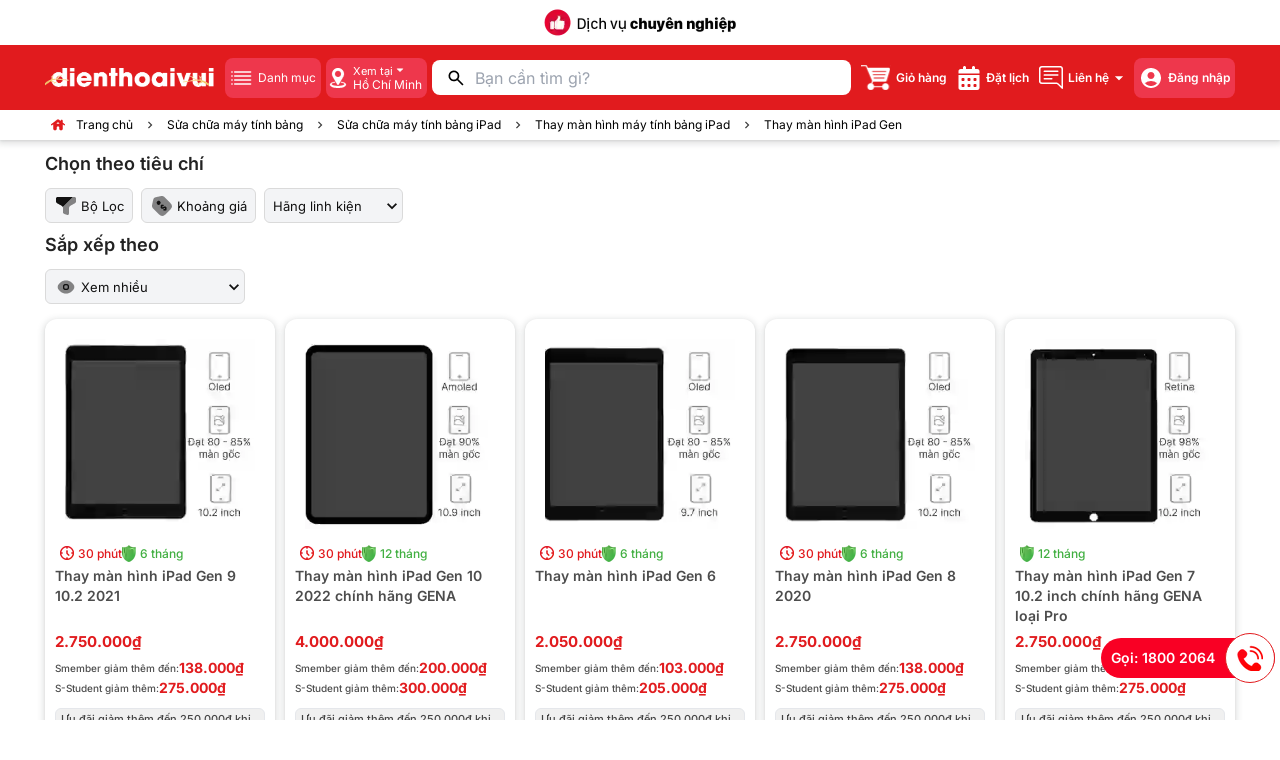

--- FILE ---
content_type: text/html;charset=utf-8
request_url: https://dienthoaivui.com.vn/thay-man-hinh/thay-man-hinh-may-tinh-bang-ipad/thay-man-hinh-ipad-gen
body_size: 129333
content:
<!DOCTYPE html><html  lang="vi" data-capo=""><head><meta charset="utf-8">
<meta name="viewport" content="width=device-width, initial-scale=1">
<title>Thay màn hình iPad Gen chính hãng, giá tốt 2026</title>
<style>@import url("https://use.fontawesome.com/releases/v5.15.4/css/all.css");.Vue-Toastification__container{box-sizing:border-box;color:#fff;display:flex;flex-direction:column;min-height:100%;padding:4px;pointer-events:none;position:fixed;width:600px;z-index:9999}@media only screen and (min-width:600px){.Vue-Toastification__container.top-center,.Vue-Toastification__container.top-left,.Vue-Toastification__container.top-right{top:1em}.Vue-Toastification__container.bottom-center,.Vue-Toastification__container.bottom-left,.Vue-Toastification__container.bottom-right{bottom:1em;flex-direction:column-reverse}.Vue-Toastification__container.bottom-left,.Vue-Toastification__container.top-left{left:1em}.Vue-Toastification__container.bottom-left .Vue-Toastification__toast,.Vue-Toastification__container.top-left .Vue-Toastification__toast{margin-right:auto}@supports not (-moz-appearance:none){.Vue-Toastification__container.bottom-left .Vue-Toastification__toast--rtl,.Vue-Toastification__container.top-left .Vue-Toastification__toast--rtl{margin-left:auto;margin-right:unset}}.Vue-Toastification__container.bottom-right,.Vue-Toastification__container.top-right{right:1em}.Vue-Toastification__container.bottom-right .Vue-Toastification__toast,.Vue-Toastification__container.top-right .Vue-Toastification__toast{margin-left:auto}@supports not (-moz-appearance:none){.Vue-Toastification__container.bottom-right .Vue-Toastification__toast--rtl,.Vue-Toastification__container.top-right .Vue-Toastification__toast--rtl{margin-left:unset;margin-right:auto}}.Vue-Toastification__container.bottom-center,.Vue-Toastification__container.top-center{left:50%;margin-left:-300px}.Vue-Toastification__container.bottom-center .Vue-Toastification__toast,.Vue-Toastification__container.top-center .Vue-Toastification__toast{margin-left:auto;margin-right:auto}}@media only screen and (max-width:600px){.Vue-Toastification__container{left:0;margin:0;padding:0;width:100vw}.Vue-Toastification__container .Vue-Toastification__toast{width:100%}.Vue-Toastification__container.top-center,.Vue-Toastification__container.top-left,.Vue-Toastification__container.top-right{top:0}.Vue-Toastification__container.bottom-center,.Vue-Toastification__container.bottom-left,.Vue-Toastification__container.bottom-right{bottom:0;flex-direction:column-reverse}}.Vue-Toastification__toast{border-radius:8px;box-shadow:0 1px 10px 0 rgba(0,0,0,.1),0 2px 15px 0 rgba(0,0,0,.05);box-sizing:border-box;direction:ltr;display:inline-flex;font-family:Lato,Helvetica,Roboto,Arial,sans-serif;justify-content:space-between;margin-bottom:1rem;max-height:800px;max-width:600px;min-height:64px;min-width:326px;overflow:hidden;padding:22px 24px;pointer-events:auto;position:relative;transform:translateZ(0)}.Vue-Toastification__toast--rtl{direction:rtl}.Vue-Toastification__toast--default{background-color:#1976d2;color:#fff}.Vue-Toastification__toast--info{background-color:#2196f3;color:#fff}.Vue-Toastification__toast--success{background-color:#4caf50;color:#fff}.Vue-Toastification__toast--error{background-color:#ff5252;color:#fff}.Vue-Toastification__toast--warning{background-color:#ffc107;color:#fff}@media only screen and (max-width:600px){.Vue-Toastification__toast{border-radius:0;margin-bottom:.5rem}}.Vue-Toastification__toast-body{flex:1;font-size:16px;line-height:24px;white-space:pre-wrap;word-break:break-word}.Vue-Toastification__toast-component-body{flex:1}.Vue-Toastification__toast.disable-transition{animation:none!important}.Vue-Toastification__close-button{align-items:center;background:transparent;border:none;color:#fff;cursor:pointer;font-size:24px;font-weight:700;line-height:24px;opacity:.3;outline:none;padding:0 0 0 10px;transition:.3s ease;transition:visibility 0s,opacity .2s linear}.Vue-Toastification__close-button:focus,.Vue-Toastification__close-button:hover{opacity:1}.Vue-Toastification__toast:not(:hover) .Vue-Toastification__close-button.show-on-hover{opacity:0}.Vue-Toastification__toast--rtl .Vue-Toastification__close-button{padding-left:unset;padding-right:10px}@keyframes scale-x-frames{0%{transform:scaleX(1)}to{transform:scaleX(0)}}.Vue-Toastification__progress-bar{animation:scale-x-frames linear 1 forwards;background-color:hsla(0,0%,100%,.7);bottom:0;height:5px;left:0;position:absolute;transform-origin:left;width:100%;z-index:10000}.Vue-Toastification__toast--rtl .Vue-Toastification__progress-bar{left:unset;right:0;transform-origin:right}.Vue-Toastification__icon{align-items:center;background:transparent;border:none;height:100%;margin:auto 18px auto 0;outline:none;padding:0;transition:.3s ease;width:20px}.Vue-Toastification__toast--rtl .Vue-Toastification__icon{margin:auto 0 auto 18px}@keyframes bounceInRight{0%,60%,75%,90%,to{animation-timing-function:cubic-bezier(.215,.61,.355,1)}0%{opacity:0;transform:translate3d(3000px,0,0)}60%{opacity:1;transform:translate3d(-25px,0,0)}75%{transform:translate3d(10px,0,0)}90%{transform:translate3d(-5px,0,0)}to{transform:none}}@keyframes bounceOutRight{40%{opacity:1;transform:translate3d(-20px,0,0)}to{opacity:0;transform:translate3d(1000px,0,0)}}@keyframes bounceInLeft{0%,60%,75%,90%,to{animation-timing-function:cubic-bezier(.215,.61,.355,1)}0%{opacity:0;transform:translate3d(-3000px,0,0)}60%{opacity:1;transform:translate3d(25px,0,0)}75%{transform:translate3d(-10px,0,0)}90%{transform:translate3d(5px,0,0)}to{transform:none}}@keyframes bounceOutLeft{20%{opacity:1;transform:translate3d(20px,0,0)}to{opacity:0;transform:translate3d(-2000px,0,0)}}@keyframes bounceInUp{0%,60%,75%,90%,to{animation-timing-function:cubic-bezier(.215,.61,.355,1)}0%{opacity:0;transform:translate3d(0,3000px,0)}60%{opacity:1;transform:translate3d(0,-20px,0)}75%{transform:translate3d(0,10px,0)}90%{transform:translate3d(0,-5px,0)}to{transform:translateZ(0)}}@keyframes bounceOutUp{20%{transform:translate3d(0,-10px,0)}40%,45%{opacity:1;transform:translate3d(0,20px,0)}to{opacity:0;transform:translate3d(0,-2000px,0)}}@keyframes bounceInDown{0%,60%,75%,90%,to{animation-timing-function:cubic-bezier(.215,.61,.355,1)}0%{opacity:0;transform:translate3d(0,-3000px,0)}60%{opacity:1;transform:translate3d(0,25px,0)}75%{transform:translate3d(0,-10px,0)}90%{transform:translate3d(0,5px,0)}to{transform:none}}@keyframes bounceOutDown{20%{transform:translate3d(0,10px,0)}40%,45%{opacity:1;transform:translate3d(0,-20px,0)}to{opacity:0;transform:translate3d(0,2000px,0)}}.Vue-Toastification__bounce-enter-active.bottom-left,.Vue-Toastification__bounce-enter-active.top-left{animation-name:bounceInLeft}.Vue-Toastification__bounce-enter-active.bottom-right,.Vue-Toastification__bounce-enter-active.top-right{animation-name:bounceInRight}.Vue-Toastification__bounce-enter-active.top-center{animation-name:bounceInDown}.Vue-Toastification__bounce-enter-active.bottom-center{animation-name:bounceInUp}.Vue-Toastification__bounce-leave-active:not(.disable-transition).bottom-left,.Vue-Toastification__bounce-leave-active:not(.disable-transition).top-left{animation-name:bounceOutLeft}.Vue-Toastification__bounce-leave-active:not(.disable-transition).bottom-right,.Vue-Toastification__bounce-leave-active:not(.disable-transition).top-right{animation-name:bounceOutRight}.Vue-Toastification__bounce-leave-active:not(.disable-transition).top-center{animation-name:bounceOutUp}.Vue-Toastification__bounce-leave-active:not(.disable-transition).bottom-center{animation-name:bounceOutDown}.Vue-Toastification__bounce-enter-active,.Vue-Toastification__bounce-leave-active{animation-duration:.75s;animation-fill-mode:both}.Vue-Toastification__bounce-move{transition-duration:.4s;transition-property:all;transition-timing-function:ease-in-out}@keyframes fadeOutTop{0%{opacity:1;transform:translateY(0)}to{opacity:0;transform:translateY(-50px)}}@keyframes fadeOutLeft{0%{opacity:1;transform:translateX(0)}to{opacity:0;transform:translateX(-50px)}}@keyframes fadeOutBottom{0%{opacity:1;transform:translateY(0)}to{opacity:0;transform:translateY(50px)}}@keyframes fadeOutRight{0%{opacity:1;transform:translateX(0)}to{opacity:0;transform:translateX(50px)}}@keyframes fadeInLeft{0%{opacity:0;transform:translateX(-50px)}to{opacity:1;transform:translateX(0)}}@keyframes fadeInRight{0%{opacity:0;transform:translateX(50px)}to{opacity:1;transform:translateX(0)}}@keyframes fadeInTop{0%{opacity:0;transform:translateY(-50px)}to{opacity:1;transform:translateY(0)}}@keyframes fadeInBottom{0%{opacity:0;transform:translateY(50px)}to{opacity:1;transform:translateY(0)}}.Vue-Toastification__fade-enter-active.bottom-left,.Vue-Toastification__fade-enter-active.top-left{animation-name:fadeInLeft}.Vue-Toastification__fade-enter-active.bottom-right,.Vue-Toastification__fade-enter-active.top-right{animation-name:fadeInRight}.Vue-Toastification__fade-enter-active.top-center{animation-name:fadeInTop}.Vue-Toastification__fade-enter-active.bottom-center{animation-name:fadeInBottom}.Vue-Toastification__fade-leave-active:not(.disable-transition).bottom-left,.Vue-Toastification__fade-leave-active:not(.disable-transition).top-left{animation-name:fadeOutLeft}.Vue-Toastification__fade-leave-active:not(.disable-transition).bottom-right,.Vue-Toastification__fade-leave-active:not(.disable-transition).top-right{animation-name:fadeOutRight}.Vue-Toastification__fade-leave-active:not(.disable-transition).top-center{animation-name:fadeOutTop}.Vue-Toastification__fade-leave-active:not(.disable-transition).bottom-center{animation-name:fadeOutBottom}.Vue-Toastification__fade-enter-active,.Vue-Toastification__fade-leave-active{animation-duration:.75s;animation-fill-mode:both}.Vue-Toastification__fade-move{transition-duration:.4s;transition-property:all;transition-timing-function:ease-in-out}@keyframes slideInBlurredLeft{0%{filter:blur(40px);opacity:0;transform:translateX(-1000px) scaleX(2.5) scaleY(.2);transform-origin:100% 50%}to{filter:blur(0);opacity:1;transform:translateX(0) scaleY(1) scaleX(1);transform-origin:50% 50%}}@keyframes slideInBlurredTop{0%{filter:blur(240px);opacity:0;transform:translateY(-1000px) scaleY(2.5) scaleX(.2);transform-origin:50% 0}to{filter:blur(0);opacity:1;transform:translateY(0) scaleY(1) scaleX(1);transform-origin:50% 50%}}@keyframes slideInBlurredRight{0%{filter:blur(40px);opacity:0;transform:translateX(1000px) scaleX(2.5) scaleY(.2);transform-origin:0 50%}to{filter:blur(0);opacity:1;transform:translateX(0) scaleY(1) scaleX(1);transform-origin:50% 50%}}@keyframes slideInBlurredBottom{0%{filter:blur(240px);opacity:0;transform:translateY(1000px) scaleY(2.5) scaleX(.2);transform-origin:50% 100%}to{filter:blur(0);opacity:1;transform:translateY(0) scaleY(1) scaleX(1);transform-origin:50% 50%}}@keyframes slideOutBlurredTop{0%{filter:blur(0);opacity:1;transform:translateY(0) scaleY(1) scaleX(1);transform-origin:50% 0}to{filter:blur(240px);opacity:0;transform:translateY(-1000px) scaleY(2) scaleX(.2);transform-origin:50% 0}}@keyframes slideOutBlurredBottom{0%{filter:blur(0);opacity:1;transform:translateY(0) scaleY(1) scaleX(1);transform-origin:50% 50%}to{filter:blur(240px);opacity:0;transform:translateY(1000px) scaleY(2) scaleX(.2);transform-origin:50% 100%}}@keyframes slideOutBlurredLeft{0%{filter:blur(0);opacity:1;transform:translateX(0) scaleY(1) scaleX(1);transform-origin:50% 50%}to{filter:blur(40px);opacity:0;transform:translateX(-1000px) scaleX(2) scaleY(.2);transform-origin:100% 50%}}@keyframes slideOutBlurredRight{0%{filter:blur(0);opacity:1;transform:translateX(0) scaleY(1) scaleX(1);transform-origin:50% 50%}to{filter:blur(40px);opacity:0;transform:translateX(1000px) scaleX(2) scaleY(.2);transform-origin:0 50%}}.Vue-Toastification__slideBlurred-enter-active.bottom-left,.Vue-Toastification__slideBlurred-enter-active.top-left{animation-name:slideInBlurredLeft}.Vue-Toastification__slideBlurred-enter-active.bottom-right,.Vue-Toastification__slideBlurred-enter-active.top-right{animation-name:slideInBlurredRight}.Vue-Toastification__slideBlurred-enter-active.top-center{animation-name:slideInBlurredTop}.Vue-Toastification__slideBlurred-enter-active.bottom-center{animation-name:slideInBlurredBottom}.Vue-Toastification__slideBlurred-leave-active:not(.disable-transition).bottom-left,.Vue-Toastification__slideBlurred-leave-active:not(.disable-transition).top-left{animation-name:slideOutBlurredLeft}.Vue-Toastification__slideBlurred-leave-active:not(.disable-transition).bottom-right,.Vue-Toastification__slideBlurred-leave-active:not(.disable-transition).top-right{animation-name:slideOutBlurredRight}.Vue-Toastification__slideBlurred-leave-active:not(.disable-transition).top-center{animation-name:slideOutBlurredTop}.Vue-Toastification__slideBlurred-leave-active:not(.disable-transition).bottom-center{animation-name:slideOutBlurredBottom}.Vue-Toastification__slideBlurred-enter-active,.Vue-Toastification__slideBlurred-leave-active{animation-duration:.75s;animation-fill-mode:both}.Vue-Toastification__slideBlurred-move{transition-duration:.4s;transition-property:all;transition-timing-function:ease-in-out}.dp__input_wrap{box-sizing:unset;position:relative;width:100%}.dp__input_wrap:focus{border-color:var(--dp-border-color-hover);outline:none}.dp__input{background-color:var(--dp-background-color);border:1px solid var(--dp-border-color);border-radius:var(--dp-border-radius);box-sizing:border-box;color:var(--dp-text-color);font-family:var(--dp-font-family);font-size:var(--dp-font-size);line-height:calc(var(--dp-font-size)*1.5);outline:none;padding:var(--dp-input-padding);transition:border-color .2s cubic-bezier(.645,.045,.355,1);width:100%}.dp__input::-moz-placeholder{opacity:.7}.dp__input::placeholder{opacity:.7}.dp__input:hover{border-color:var(--dp-border-color-hover)}.dp__input_reg{caret-color:transparent}.dp__input_focus{border-color:var(--dp-border-color-hover)}.dp__disabled{background:var(--dp-disabled-color)}.dp__disabled::-moz-placeholder{color:var(--dp-disabled-color-text)}.dp__disabled::placeholder{color:var(--dp-disabled-color-text)}.dp__input_icons{display:inline-block;height:var(--dp-font-size);width:var(--dp-font-size);stroke-width:0;box-sizing:content-box;color:var(--dp-icon-color);font-size:var(--dp-font-size);line-height:calc(var(--dp-font-size)*1.5);padding:6px 12px}.dp__input_icon{left:0}.dp__clear_icon,.dp__input_icon{color:var(--dp-icon-color);cursor:pointer;position:absolute;top:50%;transform:translateY(-50%)}.dp__clear_icon{right:0}.dp__input_icon_pad{padding-left:var(--dp-input-icon-padding)}.dp__input_valid{box-shadow:0 0 var(--dp-border-radius) var(--dp-success-color)}.dp__input_valid,.dp__input_valid:hover{border-color:var(--dp-success-color)}.dp__input_invalid{box-shadow:0 0 var(--dp-border-radius) var(--dp-danger-color)}.dp__input_invalid,.dp__input_invalid:hover{border-color:var(--dp-danger-color)}.dp__menu{background:var(--dp-background-color);border:1px solid var(--dp-menu-border-color);border-radius:var(--dp-border-radius);font-family:var(--dp-font-family);font-size:var(--dp-font-size);min-width:var(--dp-menu-min-width);position:absolute;-webkit-user-select:none;-moz-user-select:none;user-select:none}.dp__menu,.dp__menu:after,.dp__menu:before{box-sizing:border-box}.dp__menu:focus{border:1px solid var(--dp-menu-border-color);outline:none}.dp__menu_inner{padding:var(--dp-menu-padding)}.dp__menu_index{z-index:99999}.dp__menu_disabled,.dp__menu_readonly{inset:0;position:absolute;z-index:1}.dp__menu_disabled{background:hsla(0,0%,100%,.5);cursor:not-allowed}.dp__menu_readonly{background:transparent;cursor:default}.dp__arrow_top{border-left:1px solid var(--dp-menu-border-color);border-top:1px solid var(--dp-menu-border-color);top:-1px;transform:translate(-50%,-50%) rotate(45deg)}.dp__arrow_bottom,.dp__arrow_top{background-color:var(--dp-background-color);height:12px;left:50%;position:absolute;width:12px}.dp__arrow_bottom{border-bottom:1px solid var(--dp-menu-border-color);border-right:1px solid var(--dp-menu-border-color);bottom:-1px;transform:translate(-50%,50%) rotate(45deg)}.dp__action_extra{padding:2px 0;text-align:center}.dp__preset_ranges,.dp__sidebar_left{border-right:1px solid var(--dp-border-color);padding:5px}.dp__sidebar_right{border-left:1px solid var(--dp-border-color);padding:5px}.dp__preset_range{border-radius:var(--dp-border-radius);color:var(--dp-text-color);display:block;padding:5px;transition:var(--dp-common-transition);white-space:nowrap}.dp__preset_range:hover{background-color:var(--dp-hover-color);cursor:pointer}.dp__menu_content_wrapper{display:flex}.dp__calendar_header{align-items:center;color:var(--dp-text-color);display:flex;font-weight:700;justify-content:center;position:relative;white-space:nowrap}.dp__calendar_header_item{box-sizing:border-box;flex-grow:1;height:var(--dp-cell-size);padding:var(--dp-cell-padding);text-align:center;width:var(--dp-cell-size)}.dp__calendar_row{align-items:center;display:flex;justify-content:center;margin:var(--dp-row-maring)}.dp__calendar_item{box-sizing:border-box;color:var(--dp-text-color);flex-grow:1;text-align:center}.dp__calendar{position:relative}.dp__calendar_header_cell{border-bottom:thin solid var(--dp-border-color);padding:var(--dp-calendar-header-cell-padding)}.dp__cell_inner{align-items:center;border:1px solid transparent;border-radius:var(--dp-cell-border-radius);box-sizing:border-box;display:flex;height:var(--dp-cell-size);justify-content:center;padding:var(--dp-cell-padding);position:relative;text-align:center;width:var(--dp-cell-size)}.dp__cell_inner:hover{transition:all .2s}.dp__cell_auto_range_start,.dp__date_hover_start:hover,.dp__range_start{border-bottom-right-radius:0;border-top-right-radius:0}.dp__cell_auto_range_end,.dp__date_hover_end:hover,.dp__range_end{border-bottom-left-radius:0;border-top-left-radius:0}.dp__active_date,.dp__range_end,.dp__range_start{background:var(--dp-primary-color);color:var(--dp-primary-text-color)}.dp__cell_auto_range_end,.dp__cell_auto_range_start{border-bottom:1px dashed var(--dp-primary-color);border-top:1px dashed var(--dp-primary-color)}.dp__date_hover:hover,.dp__date_hover_end:hover,.dp__date_hover_start:hover{background:var(--dp-hover-color);color:var(--dp-hover-text-color)}.dp__cell_disabled,.dp__cell_offset{color:var(--dp-secondary-color)}.dp__cell_disabled{cursor:not-allowed}.dp__range_between{background:var(--dp-hover-color);border:1px solid var(--dp-hover-color);border-radius:0}.dp__range_between_week{background:var(--dp-primary-color);border-bottom:1px solid var(--dp-primary-color);border-radius:0;border-top:1px solid var(--dp-primary-color);color:var(--dp-primary-text-color)}.dp__today{border:1px solid var(--dp-primary-color)}.dp__week_num{color:var(--dp-secondary-color);text-align:center}.dp__cell_auto_range{border-bottom:1px dashed var(--dp-primary-color);border-radius:0;border-top:1px dashed var(--dp-primary-color)}.dp__cell_auto_range_start{border-left:1px dashed var(--dp-primary-color)}.dp__cell_auto_range_end{border-right:1px dashed var(--dp-primary-color)}.dp__calendar_header_separator{background:var(--dp-border-color);height:1px;width:100%}.dp__calendar_next{margin-left:var(--dp-multi-calendars-spacing)}.dp__marker_dot,.dp__marker_line{background-color:var(--dp-marker-color);bottom:0;height:5px;position:absolute}.dp__marker_dot{border-radius:50%;left:50%;transform:translateX(-50%);width:5px}.dp__marker_line{left:0;width:100%}.dp__marker_tooltip{background-color:var(--dp-tooltip-color);border:1px solid var(--dp-border-color);border-radius:var(--dp-border-radius);box-sizing:border-box;cursor:default;padding:5px;position:absolute;z-index:99999}.dp__tooltip_content{white-space:nowrap}.dp__tooltip_text{align-items:center;color:var(--dp-text-color);display:flex;flex-flow:row nowrap}.dp__tooltip_mark{background-color:var(--dp-text-color);border-radius:50%;color:var(--dp-text-color);height:5px;margin-right:5px;width:5px}.dp__arrow_bottom_tp{background-color:var(--dp-tooltip-color);border-bottom:1px solid var(--dp-border-color);border-right:1px solid var(--dp-border-color);bottom:0;height:8px;position:absolute;transform:translate(-50%,50%) rotate(45deg);width:8px}.dp__instance_calendar{position:relative;width:100%}@media only screen and (width <= 600px){.dp__flex_display{flex-direction:column}}.dp__cell_highlight{background-color:var(--dp-highlight-color)}.dp__month_year_row{align-items:center;box-sizing:border-box;color:var(--dp-text-color);display:flex;height:var(--dp-month-year-row-height)}.dp__inner_nav{align-items:center;border-radius:50%;color:var(--dp-icon-color);cursor:pointer;display:flex;height:var(--dp-month-year-row-button-size);justify-content:center;text-align:center;width:var(--dp-month-year-row-button-size)}.dp__inner_nav svg{height:var(--dp-button-icon-height);width:var(--dp-button-icon-height)}.dp__inner_nav:hover{background:var(--dp-hover-color);color:var(--dp-hover-icon-color)}.dp__inner_nav_disabled,.dp__inner_nav_disabled:hover{background:var(--dp-disabled-color);color:var(--dp-disabled-color-text);cursor:not-allowed}.dp__month_year_select{align-items:center;border-radius:var(--dp-border-radius);box-sizing:border-box;color:var(--dp-text-color);cursor:pointer;display:flex;height:var(--dp-month-year-row-height);justify-content:center;text-align:center;width:50%}.dp__month_year_select:hover{background:var(--dp-hover-color);color:var(--dp-hover-text-color)}.dp__month_year_wrap{display:flex;width:100%}.dp__year_disable_select{justify-content:space-around}.dp__overlay{background:var(--dp-background-color);box-sizing:border-box;color:var(--dp-text-color);font-family:var(--dp-font-family);height:100%;left:0;position:absolute;top:0;transition:opacity 1s ease-out;width:100%;z-index:99999}.dp__overlay_container::-webkit-scrollbar-track{background-color:var(--dp-scroll-bar-background);box-shadow:var(--dp-scroll-bar-background)}.dp__overlay_container::-webkit-scrollbar{background-color:var(--dp-scroll-bar-background);width:5px}.dp__overlay_container::-webkit-scrollbar-thumb{background-color:var(--dp-scroll-bar-color);border-radius:10px}.dp__overlay:focus{border:none;outline:none}.dp__container_flex{display:flex}.dp__container_block{display:block}.dp__overlay_container{flex-direction:column;overflow-y:auto}.dp__time_picker_overlay_container{height:100%}.dp__overlay_row{align-items:center;box-sizing:border-box;display:flex;flex-wrap:wrap;margin-left:auto;margin-right:auto;max-width:100%;padding:0;width:100%}.dp__flex_row{flex:1}.dp__overlay_col{box-sizing:border-box;padding:var(--dp-overlay-col-padding);white-space:nowrap;width:33%}.dp__overlay_cell_pad{padding:var(--dp-common-padding) 0}.dp__overlay_cell_active{background:var(--dp-primary-color);color:var(--dp-primary-text-color)}.dp__overlay_cell,.dp__overlay_cell_active{border-radius:var(--dp-border-radius);cursor:pointer;text-align:center}.dp__cell_in_between,.dp__overlay_cell:hover{background:var(--dp-hover-color);color:var(--dp-hover-text-color)}.dp__over_action_scroll{box-sizing:border-box;right:5px}.dp__overlay_cell_disabled{cursor:not-allowed}.dp__overlay_cell_disabled,.dp__overlay_cell_disabled:hover{background:var(--dp-disabled-color)}.dp__overlay_cell_active_disabled{cursor:not-allowed}.dp__overlay_cell_active_disabled,.dp__overlay_cell_active_disabled:hover{background:var(--dp-primary-disabled-color)}.dp__month_picker_header{height:var(--dp-cell-size);justify-content:space-between}.dp__month_picker_header,.dp__time_input{align-items:center;display:flex;width:100%}.dp__time_input{color:var(--dp-text-color);font-family:var(--dp-font-family);justify-content:center;-webkit-user-select:none;-moz-user-select:none;user-select:none}.dp__time_col_reg_block{padding:0 20px}.dp__time_col_reg_inline{padding:0 10px}.dp__time_col_reg_with_button{padding:0 15px}.dp__time_col_sec{padding:0 10px}.dp__time_col_sec_with_button{padding:0 5px}.dp__time_col{align-items:center;display:flex;flex-direction:column;justify-content:center;text-align:center}.dp__time_col_block{font-size:var(--dp-time-font-size)}.dp__time_display{align-items:center;border-radius:var(--dp-border-radius);color:var(--dp-text-color);cursor:pointer;display:flex;justify-content:center}.dp__time_display:hover{background:var(--dp-hover-color);color:var(--dp-hover-text-color)}.dp__time_display_block{padding:0 3px}.dp__time_display_inline{padding:5px}.dp__time_picker_inline_container{display:flex;justify-content:center;width:100%}.dp__inc_dec_button{align-items:center;border-radius:50%;box-sizing:border-box;color:var(--dp-icon-color);cursor:pointer;display:flex;justify-content:center;margin:0;padding:5px}.dp__inc_dec_button,.dp__inc_dec_button svg{height:var(--dp-time-inc-dec-button-size);width:var(--dp-time-inc-dec-button-size)}.dp__inc_dec_button:hover{background:var(--dp-hover-color);color:var(--dp-primary-color)}.dp__inc_dec_button_inline{align-items:center;cursor:pointer;display:flex;height:8px;padding:0;width:100%}.dp__inc_dec_button_disabled,.dp__inc_dec_button_disabled:hover{background:var(--dp-disabled-color);color:var(--dp-disabled-color-text);cursor:not-allowed}.dp__pm_am_button{background:var(--dp-primary-color);border:none;border-radius:var(--dp-border-radius);color:var(--dp-primary-text-color);cursor:pointer;padding:var(--dp-common-padding)}.dp__tp_inline_btn_bar{background-color:var(--dp-secondary-color);border-collapse:collapse;height:4px;transition:var(--dp-common-transition);width:100%}.dp__tp_inline_btn_top:hover .dp__tp_btn_in_r{background-color:var(--dp-primary-color);transform:rotate(12deg) scale(1.15) translateY(-2px)}.dp__tp_inline_btn_bottom:hover .dp__tp_btn_in_r,.dp__tp_inline_btn_top:hover .dp__tp_btn_in_l{background-color:var(--dp-primary-color);transform:rotate(-12deg) scale(1.15) translateY(-2px)}.dp__tp_inline_btn_bottom:hover .dp__tp_btn_in_l{background-color:var(--dp-primary-color);transform:rotate(12deg) scale(1.15) translateY(-2px)}.dp__action_row{align-items:center;box-sizing:border-box;color:var(--dp-text-color);display:flex;flex-flow:row nowrap;padding:var(--dp-common-padding);width:100%}.dp__action_row svg{height:var(--dp-button-icon-height);width:auto}.dp__selection_preview{color:var(--dp-text-color);display:block;font-size:var(--dp-preview-font-size);overflow:hidden;text-overflow:ellipsis;white-space:nowrap}.dp__action_buttons{align-items:center;display:flex;flex:0;justify-content:flex-end;margin-left:auto}.dp__action_button{background:transparent;border:1px solid transparent;border-radius:var(--dp-border-radius);cursor:pointer;height:var(--dp-action-button-height);line-height:normal;margin-left:3px;padding:var(--dp-action-buttons-padding)}.dp__action_select{background:var(--dp-primary-color);color:var(--dp-primary-text-color)}.dp__action_select:hover{background:var(--dp-primary-color);transition:var(--dp-action-row-transtion)}.dp__action_select:disabled{background:var(--dp-primary-disabled-color);cursor:not-allowed}.dp__action_cancel{border:1px solid var(--dp-border-color);color:var(--dp-text-color)}.dp__action_cancel:hover{border-color:var(--dp-primary-color);transition:var(--dp-action-row-transtion)}:root{--dp-common-transition:all 0.1s ease-in;--dp-menu-padding:6px 8px;--dp-animation-duration:0.1s;--dp-menu-appear-transition-timing:cubic-bezier(.4,0,1,1);--dp-transition-timing:ease-out;--dp-action-row-transtion:all 0.2s ease-in;--dp-font-family:-apple-system,blinkmacsystemfont,"Segoe UI",roboto,oxygen,ubuntu,cantarell,"Open Sans","Helvetica Neue",sans-serif;--dp-border-radius:4px;--dp-cell-border-radius:4px;--dp-transition-length:22px;--dp-transition-timing-general:0.1s;--dp-button-height:35px;--dp-month-year-row-height:35px;--dp-month-year-row-button-size:25px;--dp-button-icon-height:20px;--dp-calendar-wrap-padding:0 5px;--dp-cell-size:35px;--dp-cell-padding:5px;--dp-common-padding:10px;--dp-input-icon-padding:35px;--dp-input-padding:6px 30px 6px 12px;--dp-menu-min-width:260px;--dp-action-buttons-padding:1px 6px;--dp-row-maring:5px 0;--dp-calendar-header-cell-padding:0.5rem;--dp-multi-calendars-spacing:10px;--dp-overlay-col-padding:3px;--dp-time-inc-dec-button-size:32px;--dp-font-size:1rem;--dp-preview-font-size:0.8rem;--dp-time-font-size:2rem;--dp-action-button-height:22px}.dp__theme_dark{--dp-background-color:#212121;--dp-text-color:#fff;--dp-hover-color:#484848;--dp-hover-text-color:#fff;--dp-hover-icon-color:#959595;--dp-primary-color:#005cb2;--dp-primary-disabled-color:#61a8ea;--dp-primary-text-color:#fff;--dp-secondary-color:#a9a9a9;--dp-border-color:#2d2d2d;--dp-menu-border-color:#2d2d2d;--dp-border-color-hover:#aaaeb7;--dp-disabled-color:#737373;--dp-disabled-color-text:#d0d0d0;--dp-scroll-bar-background:#212121;--dp-scroll-bar-color:#484848;--dp-success-color:#00701a;--dp-success-color-disabled:#428f59;--dp-icon-color:#959595;--dp-danger-color:#e53935;--dp-marker-color:#e53935;--dp-tooltip-color:#3e3e3e;--dp-highlight-color:rgba(0,92,178,.2)}.dp__theme_light{--dp-background-color:#fff;--dp-text-color:#212121;--dp-hover-color:#f3f3f3;--dp-hover-text-color:#212121;--dp-hover-icon-color:#959595;--dp-primary-color:#1976d2;--dp-primary-disabled-color:#6bacea;--dp-primary-text-color:#f8f5f5;--dp-secondary-color:#c0c4cc;--dp-border-color:#ddd;--dp-menu-border-color:#ddd;--dp-border-color-hover:#aaaeb7;--dp-disabled-color:#f6f6f6;--dp-scroll-bar-background:#f3f3f3;--dp-scroll-bar-color:#959595;--dp-success-color:#76d275;--dp-success-color-disabled:#a3d9b1;--dp-icon-color:#959595;--dp-danger-color:#ff6f60;--dp-marker-color:#ff6f60;--dp-tooltip-color:#fafafa;--dp-disabled-color-text:#8e8e8e;--dp-highlight-color:rgba(25,118,210,.1)}.dp__flex{align-items:center;display:flex}.dp__btn{background:none;border:none;cursor:pointer;font:inherit;line-height:normal;transition:var(--dp-common-transition)}.dp__main{box-sizing:border-box;font-family:var(--dp-font-family);position:relative;-webkit-user-select:none;-moz-user-select:none;user-select:none;width:100%}.dp__pointer{cursor:pointer}.dp__icon{stroke:currentcolor;fill:currentcolor}.dp__button{align-content:center;align-items:center;box-sizing:border-box;color:var(--dp-icon-color);cursor:pointer;display:flex;height:var(--dp-button-height);justify-content:center;padding:var(--dp-common-padding);text-align:center;width:100%}.dp__button.dp__overlay_action{bottom:0;position:absolute}.dp__button:hover{background:var(--dp-hover-color);color:var(--dp-hover-icon-color)}.dp__button svg{height:var(--dp-button-icon-height);width:auto}.dp__button_bottom{border-bottom-left-radius:var(--dp-border-radius);border-bottom-right-radius:var(--dp-border-radius)}.dp__flex_display{display:flex}.dp__flex_display_with_input{align-items:flex-start;flex-direction:column}.dp__relative{position:relative}.calendar-next-enter-active,.calendar-next-leave-active,.calendar-prev-enter-active,.calendar-prev-leave-active{transition:all var(--dp-transition-timing-general) ease-out}.calendar-next-enter-from{opacity:0;transform:translateX(var(--dp-transition-length))}.calendar-next-leave-to,.calendar-prev-enter-from{opacity:0;transform:translateX(calc(var(--dp-transition-length)*-1))}.calendar-prev-leave-to{opacity:0;transform:translateX(var(--dp-transition-length))}.dp-slide-down-enter-active,.dp-slide-down-leave-active,.dp-slide-up-enter-active,.dp-slide-up-leave-active{transition:all var(--dp-animation-duration) var(--dp-transition-timing)}.dp-slide-down-leave-to,.dp-slide-up-enter-from{opacity:0;transform:translateY(var(--dp-transition-length))}.dp-slide-down-enter-from,.dp-slide-up-leave-to{opacity:0;transform:translateY(calc(var(--dp-transition-length)*-1))}.dp__menu_transitioned{transition:all var(--dp-animation-duration) var(--dp-menu-appear-transition-timing)}:root{--dp-border-radius:10px;--dp-font-size:0.875rem;--dp-border-color:#aaaeb7}html{font-family:Inter,Arial,sans-serif!important;font-size:16px;scroll-behavior:smooth!important}body{background-color:#fff}.dtv-container{max-width:1920px}input::-moz-placeholder{color:#777;opacity:1}input::placeholder{color:#777;opacity:1}input:disabled{background:#f1f1f1}@media (min-width:800px){::-webkit-scrollbar-track{background-color:#fff;border-radius:10px;-webkit-box-shadow:inset 0 0 6px rgba(0,0,0,.3)}::-webkit-scrollbar{background-color:#f5f5f5;height:10px;width:10px}::-webkit-scrollbar-thumb{background-color:#dbdbdb;border-radius:10px;-webkit-box-shadow:inset 0 0 6px rgba(0,0,0,.3)}}#cs-live-chat{display:none}.zalo-chat-widget{bottom:52px!important;display:none;left:52px!important;position:fixed}#btn-share-fb{color:blue;cursor:pointer;padding-left:22px;position:relative;text-decoration:underline}#btn-share-fb:after{content:"\f09a";font-family:Font Awesome\ 5 Brands;font-size:18px;left:0;position:absolute;top:-4px}.dp__input{height:40px}.dp__active_date{background:#e11b1e!important;border-color:#e11b1e!important}.dp__action_button{align-items:center;display:flex;font-weight:600;height:30px!important;justify-content:center}.dp__action_select{background:#e11b1e!important}@media (max-width:800px){#cs_chat_iframe{display:none!important}#cs_chat_iframe[style*="height: 100%"]{display:block!important}}.swiper-button-next svg,.swiper-button-prev svg{height:unset!important;-o-object-fit:unset!important;object-fit:unset!important;width:unset!important}.swiper-button-disabled{display:none!important}.alternative_name a:hover{color:#c9191c}.content-detail{color:#494949}.content-detail a{color:#e11b1e!important}.content-detail a:hover{color:#363636!important;text-decoration-line:underline}.content-detail a>strong{color:#e11b1e!important}.content-detail a>strong:hover{color:#363636!important;text-decoration-line:underline}.content-detail img{display:block;margin-left:auto;margin-right:auto;padding:10px 0}.content-detail h1,h2,h3,h4{margin-top:15px}.content-detail p{line-height:1.5rem;padding-bottom:6px}.content-detail .text-copyable{background:hsla(0,0%,94%,.58);border-radius:8px;cursor:pointer;padding:6px 10px;position:relative}.content-detail .text-copyable:after{color:#d2d2d2;content:"\f24d";display:block;font-family:Font Awesome\ 5 Free;font-weight:900;max-height:30px;max-width:30px;position:absolute;right:8px;top:50%;transform:translateY(-50%)}.content-detail .text-copyable.copied:after{color:#02a900;content:"\f00c"}.content-detail .text-coutdown_calendar p{padding-bottom:0}.content-detail ol{list-style-type:decimal}.content-detail ol,.content-detail ul{list-style-position:outside;margin:5px 0;padding-left:20px}.content-detail ul{list-style-type:disc}.content-detail li{margin:5px 0}.content-detail table{border:1px solid #bdbdbd;border-collapse:unset!important;box-shadow:none;max-width:100%;padding:0}.content-detail table thead td,.content-detail table thead th{border-right:1px solid #bdbdbd}.content-detail table thead th:last-child{border-right:none}.content-detail table tbody tr{background:#fff}.content-detail table tbody tr td{border-bottom:1px solid #bdbdbd;border-right:1px solid #bdbdbd}.content-detail table tbody tr td:last-child{border-right:none}.content-detail table tbody tr:last-child td{border-bottom:none}.content-detail blockquote{background-color:rgba(0,0,0,.05);border-radius:5px;font-style:italic;font-weight:600;margin:10px 0;overflow:auto;padding:10px}.content-detail figcaption{color:#999;font-size:12px;font-style:italic;margin-bottom:10px;text-align:center}.content-detail iframe{max-width:100%}@media (max-width:600px){.content-detail h1,h2,h3,h4{margin-top:10px}.content-detail p{line-height:1.25rem}.content-detail figcaption{font-size:11px}}.toc-wrapper a{color:#525252!important}.swiper-pagination-bullet{background-color:#717171a3!important;height:8px!important;margin:0 4px!important;opacity:1!important;transition:.3s!important;width:8px!important}.swiper-pagination-bullet-active{background:#d00!important;border-radius:50px!important;height:8px!important;width:22px!important}.Vue-Toastification__container{padding:5px}.Vue-Toastification__toast{border-radius:15px;font-weight:500;margin-top:10px;padding:5px}.Vue-Toastification__toast-body{align-items:center;display:flex;font-size:14px!important;line-height:18px!important}@media (min-width:700px){.Vue-Toastification__toast-body{font-size:17px!important;line-height:20px!important}}.global-font-gmv-din{font-family:GMV_Din_Pro_Cond_Bold,sans-serif}.global-font-din-bold{font-family:Din-Bold,serif}.global-font-gotham-bold{font-family:Gotham-Bold,serif}.global-font-inter{font-family:Inter,serif}.global-font-roboto{font-family:Roboto,sans-serif}.global-font-montserrat{font-family:Montserrat,serif}#btn-close-modal{-webkit-touch-callout:none;-moz-appearance:none;-webkit-appearance:none;background-color:hsla(0,0%,4%,.2);border:none;border-radius:9999px;cursor:pointer;display:inline-block;flex-grow:0;flex-shrink:0;font-size:0;height:24px;max-height:24px;max-width:24px;min-height:24px;min-width:24px;outline:none;pointer-events:auto;position:relative;-webkit-user-select:none;-moz-user-select:none;user-select:none;vertical-align:top;width:24px;z-index:99}#btn-close-modal:after,#btn-close-modal:before{background-color:#fff;content:"";display:block;left:50%;position:absolute;top:50%;transform-origin:center center}#btn-close-modal:before{height:2px;transform:translateX(-50%) translateY(-50%) rotate(45deg);width:50%}#btn-close-modal:after{height:2px;transform:translateX(-50%) translateY(-50%) rotate(135deg);width:50%}#spotlight .spl-footer{display:none}</style>
<style>*,:after,:before{--tw-border-spacing-x:0;--tw-border-spacing-y:0;--tw-translate-x:0;--tw-translate-y:0;--tw-rotate:0;--tw-skew-x:0;--tw-skew-y:0;--tw-scale-x:1;--tw-scale-y:1;--tw-pan-x: ;--tw-pan-y: ;--tw-pinch-zoom: ;--tw-scroll-snap-strictness:proximity;--tw-gradient-from-position: ;--tw-gradient-via-position: ;--tw-gradient-to-position: ;--tw-ordinal: ;--tw-slashed-zero: ;--tw-numeric-figure: ;--tw-numeric-spacing: ;--tw-numeric-fraction: ;--tw-ring-inset: ;--tw-ring-offset-width:0px;--tw-ring-offset-color:#fff;--tw-ring-color:rgba(59,130,246,.5);--tw-ring-offset-shadow:0 0 #0000;--tw-ring-shadow:0 0 #0000;--tw-shadow:0 0 #0000;--tw-shadow-colored:0 0 #0000;--tw-blur: ;--tw-brightness: ;--tw-contrast: ;--tw-grayscale: ;--tw-hue-rotate: ;--tw-invert: ;--tw-saturate: ;--tw-sepia: ;--tw-drop-shadow: ;--tw-backdrop-blur: ;--tw-backdrop-brightness: ;--tw-backdrop-contrast: ;--tw-backdrop-grayscale: ;--tw-backdrop-hue-rotate: ;--tw-backdrop-invert: ;--tw-backdrop-opacity: ;--tw-backdrop-saturate: ;--tw-backdrop-sepia: ;--tw-contain-size: ;--tw-contain-layout: ;--tw-contain-paint: ;--tw-contain-style: }::backdrop{--tw-border-spacing-x:0;--tw-border-spacing-y:0;--tw-translate-x:0;--tw-translate-y:0;--tw-rotate:0;--tw-skew-x:0;--tw-skew-y:0;--tw-scale-x:1;--tw-scale-y:1;--tw-pan-x: ;--tw-pan-y: ;--tw-pinch-zoom: ;--tw-scroll-snap-strictness:proximity;--tw-gradient-from-position: ;--tw-gradient-via-position: ;--tw-gradient-to-position: ;--tw-ordinal: ;--tw-slashed-zero: ;--tw-numeric-figure: ;--tw-numeric-spacing: ;--tw-numeric-fraction: ;--tw-ring-inset: ;--tw-ring-offset-width:0px;--tw-ring-offset-color:#fff;--tw-ring-color:rgba(59,130,246,.5);--tw-ring-offset-shadow:0 0 #0000;--tw-ring-shadow:0 0 #0000;--tw-shadow:0 0 #0000;--tw-shadow-colored:0 0 #0000;--tw-blur: ;--tw-brightness: ;--tw-contrast: ;--tw-grayscale: ;--tw-hue-rotate: ;--tw-invert: ;--tw-saturate: ;--tw-sepia: ;--tw-drop-shadow: ;--tw-backdrop-blur: ;--tw-backdrop-brightness: ;--tw-backdrop-contrast: ;--tw-backdrop-grayscale: ;--tw-backdrop-hue-rotate: ;--tw-backdrop-invert: ;--tw-backdrop-opacity: ;--tw-backdrop-saturate: ;--tw-backdrop-sepia: ;--tw-contain-size: ;--tw-contain-layout: ;--tw-contain-paint: ;--tw-contain-style: }/*! tailwindcss v3.4.16 | MIT License | https://tailwindcss.com*/*,:after,:before{border:0 solid;box-sizing:border-box}:after,:before{--tw-content:""}:host,html{line-height:1.5;-webkit-text-size-adjust:100%;font-family:ui-sans-serif,system-ui,sans-serif,Apple Color Emoji,Segoe UI Emoji,Segoe UI Symbol,Noto Color Emoji;font-feature-settings:normal;font-variation-settings:normal;-moz-tab-size:4;-o-tab-size:4;tab-size:4;-webkit-tap-highlight-color:transparent}body{line-height:inherit;margin:0}hr{border-top-width:1px;color:inherit;height:0}abbr:where([title]){-webkit-text-decoration:underline dotted;text-decoration:underline dotted}h1,h2,h3,h4,h5,h6{font-size:inherit;font-weight:inherit}a{color:inherit;text-decoration:inherit}b,strong{font-weight:bolder}code,kbd,pre,samp{font-family:ui-monospace,SFMono-Regular,Menlo,Monaco,Consolas,Liberation Mono,Courier New,monospace;font-feature-settings:normal;font-size:1em;font-variation-settings:normal}small{font-size:80%}sub,sup{font-size:75%;line-height:0;position:relative;vertical-align:baseline}sub{bottom:-.25em}sup{top:-.5em}table{border-collapse:collapse;border-color:inherit;text-indent:0}button,input,optgroup,select,textarea{color:inherit;font-family:inherit;font-feature-settings:inherit;font-size:100%;font-variation-settings:inherit;font-weight:inherit;letter-spacing:inherit;line-height:inherit;margin:0;padding:0}button,select{text-transform:none}button,input:where([type=button]),input:where([type=reset]),input:where([type=submit]){-webkit-appearance:button;background-color:transparent;background-image:none}:-moz-focusring{outline:auto}:-moz-ui-invalid{box-shadow:none}progress{vertical-align:baseline}::-webkit-inner-spin-button,::-webkit-outer-spin-button{height:auto}[type=search]{-webkit-appearance:textfield;outline-offset:-2px}::-webkit-search-decoration{-webkit-appearance:none}::-webkit-file-upload-button{-webkit-appearance:button;font:inherit}summary{display:list-item}blockquote,dd,dl,figure,h1,h2,h3,h4,h5,h6,hr,p,pre{margin:0}fieldset{margin:0}fieldset,legend{padding:0}menu,ol,ul{list-style:none;margin:0;padding:0}dialog{padding:0}textarea{resize:vertical}input::-moz-placeholder,textarea::-moz-placeholder{color:#9ca3af;opacity:1}input::placeholder,textarea::placeholder{color:#9ca3af;opacity:1}[role=button],button{cursor:pointer}:disabled{cursor:default}audio,canvas,embed,iframe,img,object,svg,video{display:block;vertical-align:middle}img,video{height:auto;max-width:100%}[hidden]:where(:not([hidden=until-found])){display:none}h1{font-size:1.25rem;line-height:1.75rem;margin-bottom:10px;margin-top:10px}@media (min-width:600px){h1{font-size:1.5rem;line-height:2rem}}h2{font-size:16px;line-height:23px;margin-bottom:8px;margin-top:8px}@media (min-width:600px){h2{font-size:21px;line-height:28px}}h3{font-size:14px;line-height:20px;margin-bottom:5px;margin-top:5px}@media (min-width:600px){h3{font-size:16px;line-height:23px}}table,td,th{box-sizing:border-box;padding:10px 5px}table{border-collapse:separate;margin-bottom:8px;margin-top:8px;--tw-border-spacing-x:0px;--tw-border-spacing-y:0px;border-radius:.75rem;border-spacing:var(--tw-border-spacing-x) var(--tw-border-spacing-y);overflow:hidden;--tw-shadow:0 1px 2px 0 rgba(0,0,0,.05);--tw-shadow-colored:0 1px 2px 0 var(--tw-shadow-color);box-shadow:var(--tw-ring-offset-shadow,0 0 #0000),var(--tw-ring-shadow,0 0 #0000),var(--tw-shadow);--tw-shadow-color:#c9c9c9;--tw-shadow:var(--tw-shadow-colored)}table tbody tr:last-child td:last-child{border-bottom-right-radius:.75rem}table tbody tr:last-child td:first-child{border-bottom-left-radius:.75rem}table>:first-child tr:first-child>:first-child{border-top-left-radius:.75rem}table>:first-child tr:first-child>:last-child{border-top-right-radius:.75rem}thead{--tw-bg-opacity:1;background-color:rgb(225 27 30/var(--tw-bg-opacity,1));--tw-text-opacity:1;color:rgb(255 255 255/var(--tw-text-opacity,1))}tbody tr:nth-child(odd){--tw-bg-opacity:1;background-color:rgb(242 242 242/var(--tw-bg-opacity,1))}.hidden-scroll::-webkit-scrollbar{display:none;height:0;width:0}.lazy-color{animation:AnimationName .8s linear infinite reverse;background:linear-gradient(135deg,rgba(211,223,232,.5) 30%,rgba(169,184,197,.5) 38%,rgba(168,182,193,.6) 41%,rgba(168,182,193,.6) 50%,rgba(168,182,193,.6) 0,rgba(169,184,197,.6) 51%,rgba(211,223,232,.6) 57%,rgba(211,223,232,.6) 80%,rgba(211,223,232,.6) 0);background-size:1200% 1200%;opacity:.5}@keyframes AnimationName{0%{background-position:0 92%}to{background-position:100% 9%}}.loading2_828{animation:loading2_828 .6s linear infinite;transform:translateX(0) translateY(0) rotate(0deg);transform-origin:center center}@keyframes loading2_828{0%{transform:translateX(0) translateY(0) rotate(0deg)}to{transform:translateX(0) translateY(0) rotate(1turn)}}.popup-loading .fade-enter-active,.popup-loading .fade-leave-active{transition:opacity .2s linear}.popup-loading .fade-enter-from,.popup-loading .fade-leave-to{opacity:0}.popup-preview .fade-enter-active,.popup-preview .fade-leave-active{transition:opacity .4s linear}.popup-preview .fade-enter-from,.popup-preview .fade-leave-to{opacity:0}.popup-preview .pop-enter-active,.popup-preview .pop-leave-active{transition:transform .4s cubic-bezier(.5,0,.5,1),opacity .4s linear}.popup-preview .pop-enter-from,.popup-preview .pop-leave-to{opacity:0;transform:scale(.3) translateY(-50%)}.popup-modal .fade-enter-active,.popup-modal .fade-leave-active{transition:opacity .4s linear}.popup-modal .fade-enter-from,.popup-modal .fade-leave-to{opacity:0}.popup-modal .pop-enter-active,.popup-modal .pop-leave-active{transition:transform .4s cubic-bezier(.5,0,.5,1),opacity .4s linear}.popup-modal .pop-enter-from,.popup-modal .pop-leave-to{opacity:0;transform:scale(.3) translateY(-50%)}.navigation-product_list_hotsale .swiper-button-nav{background-color:#ffffffe5;border-radius:50%;color:#111;font-size:1.5rem;height:60px;width:60px}.navigation-product_list_hotsale .swiper-button-nav:after{content:"";display:none!important}.navigation-product_list_hotsale .swiper-button-nav{transition:.2s linear}.navigation-product_list_hotsale .swiper-button-prev{left:0!important;transform:translateX(-100%)}.navigation-product_list_hotsale .swiper-button-prev svg{transform:translateX(50%)}.navigation-product_list_hotsale .swiper-button-next{right:0!important;transform:translateX(100%)}.navigation-product_list_hotsale .swiper-button-next svg,.navigation-product_list_hotsale:hover .swiper-button-prev{transform:translateX(-50%)}.navigation-product_list_hotsale:hover .swiper-button-next{transform:translateX(50%)}@media (max-width:800px){.navigation-product_list_hotsale .swiper-button-prev{transform:translateX(-50%)}.navigation-product_list_hotsale .swiper-button-next{transform:translateX(50%)}}.navigation-product_list .swiper-button-nav,.navigation-product_list_combo .swiper-button-nav{background-color:#ffffffe5;border-radius:50%;color:#111;font-size:1.5rem;height:60px;width:60px}.navigation-product_list .swiper-button-nav:after,.navigation-product_list_combo .swiper-button-nav:after{content:"";display:none!important}.navigation-product_list .swiper-button-nav,.navigation-product_list_combo .swiper-button-nav{transition:.2s linear}.navigation-product_list .swiper-button-prev,.navigation-product_list_combo .swiper-button-prev{left:0!important;transform:translateX(-50%)}.navigation-product_list .swiper-button-prev svg,.navigation-product_list_combo .swiper-button-prev svg{transform:translateX(50%)}.navigation-product_list .swiper-button-next,.navigation-product_list_combo .swiper-button-next{right:0!important;transform:translateX(50%)}.navigation-product_list .swiper-button-next svg,.navigation-product_list_combo .swiper-button-next svg{transform:translateX(-50%)}.header-transition .v-enter-active,.header-transition .v-leave-active{transition:opacity .2s ease}.header-transition .v-enter-from,.header-transition .v-leave-to{opacity:0}.page-error .hit-the-floor{background-color:#333333cc;color:#e0dfdc;letter-spacing:.1em;text-align:center;text-shadow:0 -1px 0 #fff,0 1px 0 #2e2e2e,0 2px 0 #2c2c2c,0 3px 0 #2a2a2a,0 4px 0 #282828,0 5px 0 #262626,0 6px 0 #242424,0 7px 0 #222,0 8px 0 #202020,0 9px 0 #1e1e1e,0 10px 0 #1c1c1c,0 11px 0 #1a1a1a,0 12px 0 #181818,0 13px 0 #161616,0 14px 0 #141414,0 15px 0 #121212,0 22px 30px rgba(0,0,0,.9)}.top-banner-swiper-pagination{align-items:center;bottom:0!important;display:flex;height:20px;justify-content:center;left:50%!important;position:absolute;transform:translateX(-50%)!important;z-index:10}.top-banner-swiper-navigation{position:relative}.top-banner-swiper-navigation .swiper-button-nav{background-color:#ffffffe8;border-radius:50%;color:#111;font-size:1.5rem;height:45px;width:45px}.top-banner-swiper-navigation .swiper-button-nav:after{content:"";display:none!important}.top-banner-swiper-navigation .swiper-button-nav{transition:.2s linear}.top-banner-swiper-navigation .swiper-button-prev{left:0!important;transform:translateX(-100%)}.top-banner-swiper-navigation .swiper-button-prev svg{transform:translateX(50%)}.top-banner-swiper-navigation .swiper-button-next{right:0!important;transform:translateX(100%)}.top-banner-swiper-navigation .swiper-button-next svg,.top-banner-swiper-navigation:hover .swiper-button-prev{transform:translateX(-50%)}.top-banner-swiper-navigation:hover .swiper-button-next{transform:translateX(50%)}.pointer-events-none{pointer-events:none}.visible{visibility:visible}.invisible{visibility:hidden}.static{position:static}.fixed{position:fixed}.absolute{position:absolute}.relative{position:relative}.sticky{position:sticky}.inset-0{inset:0}.\!inset-x-4{left:1rem!important;right:1rem!important}.-bottom-\[40px\]{bottom:-40px}.-left-0\.5{left:-.125rem}.-left-1\.5{left:-.375rem}.-left-10{left:-2.5rem}.-left-\[120px\]{left:-120px}.-right-0\.5{right:-.125rem}.-right-\[160px\]{right:-160px}.-top-0{top:0}.-top-2{top:-.5rem}.-top-3{top:-.75rem}.-top-\[1px\]{top:-1px}.bottom-0{bottom:0}.bottom-1{bottom:.25rem}.bottom-\[-21px\]{bottom:-21px}.bottom-\[1\%\]{bottom:1%}.bottom-\[10px\]{bottom:10px}.bottom-\[170px\]{bottom:170px}.bottom-\[2\%\]{bottom:2%}.bottom-\[20\%\]{bottom:20%}.bottom-\[25px\]{bottom:25px}.bottom-\[30px\]{bottom:30px}.bottom-\[40px\]{bottom:40px}.bottom-\[5\%\]{bottom:5%}.bottom-\[65px\]{bottom:65px}.bottom-\[72px\]{bottom:72px}.bottom-\[8\%\]{bottom:8%}.left-0{left:0}.left-1\/2{left:50%}.left-2{left:.5rem}.left-\[-15px\]{left:-15px}.left-\[-20px\]{left:-20px}.left-\[-2px\]{left:-2px}.left-\[0px\]{left:0}.left-\[10\%\]{left:10%}.left-\[10px\]{left:10px}.left-\[15px\]{left:15px}.left-\[16px\]{left:16px}.left-\[2\%\]{left:2%}.left-\[3\%\]{left:3%}.left-\[30\%\]{left:30%}.left-\[50\%\]{left:50%}.left-\[5px\]{left:5px}.right-0{right:0}.right-1{right:.25rem}.right-1\.5{right:.375rem}.right-2{right:.5rem}.right-2\.5{right:.625rem}.right-\[-0\.5px\]{right:-.5px}.right-\[-15px\]{right:-15px}.right-\[10\%\]{right:10%}.right-\[10px\]{right:10px}.right-\[15\%\]{right:15%}.right-\[20px\]{right:20px}.right-\[3\%\]{right:3%}.right-\[30px\]{right:30px}.right-\[50\%\]{right:50%}.right-\[5px\]{right:5px}.right-\[8px\]{right:8px}.top-0{top:0}.top-1\.5{top:.375rem}.top-1\/2{top:50%}.top-2{top:.5rem}.top-\[-10px\]{top:-10px}.top-\[-15px\]{top:-15px}.top-\[-20px\]{top:-20px}.top-\[-25px\]{top:-25px}.top-\[-2px\]{top:-2px}.top-\[-40px\]{top:-40px}.top-\[-4px\]{top:-4px}.top-\[-50px\]{top:-50px}.top-\[10px\]{top:10px}.top-\[135px\]{top:135px}.top-\[145px\]{top:145px}.top-\[15\%\]{top:15%}.top-\[169px\]{top:169px}.top-\[170px\]{top:170px}.top-\[175px\]{top:175px}.top-\[2\%\]{top:2%}.top-\[25\%\]{top:25%}.top-\[25px\]{top:25px}.top-\[35px\]{top:35px}.top-\[40px\]{top:40px}.top-\[4px\]{top:4px}.top-\[50\%\]{top:50%}.top-\[55\%\]{top:55%}.top-\[55px\]{top:55px}.top-\[72\%\]{top:72%}.top-\[82\%\]{top:82%}.top-\[8px\]{top:8px}.top-\[95px\]{top:95px}.top-\[calc\(100\%\+10px\)\]{top:calc(100% + 10px)}.top-\[calc\(100\%\+8px\)\]{top:calc(100% + 8px)}.z-10{z-index:10}.z-20{z-index:20}.z-30{z-index:30}.z-\[-1\]{z-index:-1}.z-\[0\]{z-index:0}.z-\[1000\]{z-index:1000}.z-\[1001\]{z-index:1001}.z-\[1002\]{z-index:1002}.z-\[1003\]{z-index:1003}.z-\[1004\]{z-index:1004}.z-\[10\]{z-index:10}.z-\[11\]{z-index:11}.z-\[1\]{z-index:1}.z-\[2000\]{z-index:2000}.z-\[2001\]{z-index:2001}.z-\[2\]{z-index:2}.z-\[999\]{z-index:999}.z-\[99\]{z-index:99}.col-span-1{grid-column:span 1/span 1}.col-span-2{grid-column:span 2/span 2}.row-span-1{grid-row:span 1/span 1}.m-0{margin:0}.m-\[10px\]{margin:10px}.m-\[3px\]{margin:3px}.m-\[5px\]{margin:5px}.m-auto{margin:auto}.\!my-0{margin-bottom:0!important;margin-top:0!important}.mx-1{margin-left:.25rem;margin-right:.25rem}.mx-2{margin-left:.5rem;margin-right:.5rem}.mx-\[10px\]{margin-left:10px;margin-right:10px}.mx-\[2px\]{margin-left:2px;margin-right:2px}.mx-\[3px\]{margin-left:3px;margin-right:3px}.mx-\[5px\]{margin-left:5px;margin-right:5px}.mx-auto{margin-left:auto;margin-right:auto}.my-0{margin-bottom:0;margin-top:0}.my-2\.5{margin-bottom:.625rem;margin-top:.625rem}.my-\[10px\]{margin-bottom:10px;margin-top:10px}.my-\[20px\]{margin-bottom:20px;margin-top:20px}.my-\[2px\]{margin-bottom:2px;margin-top:2px}.my-\[4px\]{margin-bottom:4px;margin-top:4px}.my-\[5px\]{margin-bottom:5px;margin-top:5px}.my-\[6px\]{margin-bottom:6px;margin-top:6px}.my-\[8px\]{margin-bottom:8px;margin-top:8px}.\!mr-0{margin-right:0!important}.-ml-1{margin-left:-.25rem}.-mt-2{margin-top:-.5rem}.mb-1{margin-bottom:.25rem}.mb-2{margin-bottom:.5rem}.mb-2\.5{margin-bottom:.625rem}.mb-4{margin-bottom:1rem}.mb-6{margin-bottom:1.5rem}.mb-\[-100px\]{margin-bottom:-100px}.mb-\[-6px\]{margin-bottom:-6px}.mb-\[10px\]{margin-bottom:10px}.mb-\[20px\]{margin-bottom:20px}.mb-\[24px\]{margin-bottom:24px}.mb-\[2px\]{margin-bottom:2px}.mb-\[3px\]{margin-bottom:3px}.mb-\[5px\]{margin-bottom:5px}.mb-\[65px\]{margin-bottom:65px}.mb-\[6px\]{margin-bottom:6px}.mb-\[75px\]{margin-bottom:75px}.mb-\[8px\]{margin-bottom:8px}.ml-0{margin-left:0}.ml-1{margin-left:.25rem}.ml-1\.5{margin-left:.375rem}.ml-2{margin-left:.5rem}.ml-\[10px\]{margin-left:10px}.ml-\[15px\]{margin-left:15px}.ml-\[1px\]{margin-left:1px}.ml-\[20px\]{margin-left:20px}.ml-\[2px\]{margin-left:2px}.ml-\[3px\]{margin-left:3px}.ml-\[4px\]{margin-left:4px}.ml-\[5px\]{margin-left:5px}.ml-\[8px\]{margin-left:8px}.mr-0{margin-right:0}.mr-1{margin-right:.25rem}.mr-1\.5{margin-right:.375rem}.mr-2{margin-right:.5rem}.mr-3{margin-right:.75rem}.mr-\[-2px\]{margin-right:-2px}.mr-\[10px\]{margin-right:10px}.mr-\[20px\]{margin-right:20px}.mr-\[2px\]{margin-right:2px}.mr-\[3px\]{margin-right:3px}.mr-\[4px\]{margin-right:4px}.mr-\[5px\]{margin-right:5px}.mr-\[6px\]{margin-right:6px}.mr-\[8px\]{margin-right:8px}.mt-0{margin-top:0}.mt-1{margin-top:.25rem}.mt-2{margin-top:.5rem}.mt-2\.5{margin-top:.625rem}.mt-3{margin-top:.75rem}.mt-4{margin-top:1rem}.mt-5{margin-top:1.25rem}.mt-6{margin-top:1.5rem}.mt-\[-10px\]{margin-top:-10px}.mt-\[-1px\]{margin-top:-1px}.mt-\[-2px\]{margin-top:-2px}.mt-\[-40px\]{margin-top:-40px}.mt-\[-4px\]{margin-top:-4px}.mt-\[10px\]{margin-top:10px}.mt-\[12px\]{margin-top:12px}.mt-\[135px\]{margin-top:135px}.mt-\[170px\]{margin-top:170px}.mt-\[1px\]{margin-top:1px}.mt-\[20px\]{margin-top:20px}.mt-\[24px\]{margin-top:24px}.mt-\[25px\]{margin-top:25px}.mt-\[2px\]{margin-top:2px}.mt-\[30px\]{margin-top:30px}.mt-\[35px\]{margin-top:35px}.mt-\[37px\]{margin-top:37px}.mt-\[3px\]{margin-top:3px}.mt-\[40px\]{margin-top:40px}.mt-\[4px\]{margin-top:4px}.mt-\[5px\]{margin-top:5px}.mt-\[60px\]{margin-top:60px}.mt-\[6px\]{margin-top:6px}.mt-\[8px\]{margin-top:8px}.mt-\[90px\]{margin-top:90px}.mt-auto{margin-top:auto}.\!line-clamp-3{display:-webkit-box!important;overflow:hidden!important;-webkit-box-orient:vertical!important;-webkit-line-clamp:3!important}.line-clamp-1{-webkit-line-clamp:1}.line-clamp-1,.line-clamp-2{display:-webkit-box;overflow:hidden;-webkit-box-orient:vertical}.line-clamp-2{-webkit-line-clamp:2}.line-clamp-3{display:-webkit-box;overflow:hidden;-webkit-box-orient:vertical;-webkit-line-clamp:3}.block{display:block}.inline-block{display:inline-block}.inline{display:inline}.\!flex{display:flex!important}.flex{display:flex}.inline-flex{display:inline-flex}.table{display:table}.grid{display:grid}.list-item{display:list-item}.hidden{display:none}.\!aspect-\[unset\]{aspect-ratio:unset!important}.aspect-23\/10{aspect-ratio:23/10}.aspect-\[16\/1\]{aspect-ratio:16/1}.aspect-\[16\/3\]{aspect-ratio:16/3}.aspect-\[23\/10\]{aspect-ratio:23/10}.aspect-\[42\/25\]{aspect-ratio:42/25}.aspect-auto{aspect-ratio:auto}.aspect-square{aspect-ratio:1/1}.aspect-video{aspect-ratio:16/9}.\!h-\[100dvh\]{height:100dvh!important}.\!h-\[34px\]{height:34px!important}.\!h-\[50px\]{height:50px!important}.\!h-auto{height:auto!important}.\!h-full{height:100%!important}.h-0{height:0}.h-1{height:.25rem}.h-1\/2{height:50%}.h-1\/4{height:25%}.h-1\/5{height:20%}.h-10{height:2.5rem}.h-11{height:2.75rem}.h-3{height:.75rem}.h-4{height:1rem}.h-5{height:1.25rem}.h-6{height:1.5rem}.h-8{height:2rem}.h-\[0\.5px\]{height:.5px}.h-\[0px\]{height:0}.h-\[100dvh\]{height:100dvh}.h-\[100px\]{height:100px}.h-\[10px\]{height:10px}.h-\[120px\]{height:120px}.h-\[12px\]{height:12px}.h-\[14px\]{height:14px}.h-\[15px\]{height:15px}.h-\[16px\]{height:16px}.h-\[18px\]{height:18px}.h-\[19px\]{height:19px}.h-\[1px\]{height:1px}.h-\[200px\]{height:200px}.h-\[20px\]{height:20px}.h-\[23px\]{height:23px}.h-\[240px\]{height:240px}.h-\[24px\]{height:24px}.h-\[25px\]{height:25px}.h-\[26px\]{height:26px}.h-\[28px\]{height:28px}.h-\[2px\]{height:2px}.h-\[300px\]{height:300px}.h-\[30px\]{height:30px}.h-\[32px\]{height:32px}.h-\[338px\]{height:338px}.h-\[33px\]{height:33px}.h-\[34px\]{height:34px}.h-\[350px\]{height:350px}.h-\[35px\]{height:35px}.h-\[368px\]{height:368px}.h-\[36px\]{height:36px}.h-\[37px\]{height:37px}.h-\[38px\]{height:38px}.h-\[400px\]{height:400px}.h-\[40px\]{height:40px}.h-\[42px\]{height:42px}.h-\[43\%\]{height:43%}.h-\[44px\]{height:44px}.h-\[45px\]{height:45px}.h-\[46px\]{height:46px}.h-\[48px\]{height:48px}.h-\[50px\]{height:50px}.h-\[54px\]{height:54px}.h-\[56px\]{height:56px}.h-\[60\%\]{height:60%}.h-\[60px\]{height:60px}.h-\[64px\]{height:64px}.h-\[65px\]{height:65px}.h-\[68px\]{height:68px}.h-\[70px\]{height:70px}.h-\[75px\]{height:75px}.h-\[80\%\]{height:80%}.h-\[80px\]{height:80px}.h-\[85\%\]{height:85%}.h-\[85px\]{height:85px}.h-\[8px\]{height:8px}.h-\[90px\]{height:90px}.h-\[98px\]{height:98px}.h-\[calc\(100\%\+6px\)\]{height:calc(100% + 6px)}.h-auto{height:auto}.h-fit{height:-moz-fit-content;height:fit-content}.h-full{height:100%}.h-max{height:-moz-max-content;height:max-content}.h-min{height:-moz-min-content;height:min-content}.h-screen{height:100vh}.\!max-h-\[35px\]{max-height:35px!important}.\!max-h-\[50vh\]{max-height:50vh!important}.max-h-0,.max-h-\[0px\]{max-height:0}.max-h-\[100px\]{max-height:100px}.max-h-\[120px\]{max-height:120px}.max-h-\[150px\]{max-height:150px}.max-h-\[190px\]{max-height:190px}.max-h-\[200px\]{max-height:200px}.max-h-\[240px\]{max-height:240px}.max-h-\[250px\]{max-height:250px}.max-h-\[26px\]{max-height:26px}.max-h-\[300px\]{max-height:300px}.max-h-\[32px\]{max-height:32px}.max-h-\[330px\]{max-height:330px}.max-h-\[350px\]{max-height:350px}.max-h-\[375px\]{max-height:375px}.max-h-\[400px\]{max-height:400px}.max-h-\[40px\]{max-height:40px}.max-h-\[420px\]{max-height:420px}.max-h-\[45px\]{max-height:45px}.max-h-\[500px\]{max-height:500px}.max-h-\[52px\]{max-height:52px}.max-h-\[550px\]{max-height:550px}.max-h-\[600px\]{max-height:600px}.max-h-\[60px\]{max-height:60px}.max-h-\[650px\]{max-height:650px}.max-h-\[700px\]{max-height:700px}.max-h-\[80px\]{max-height:80px}.max-h-\[85\%\]{max-height:85%}.max-h-\[calc\(100vh-150px\)\]{max-height:calc(100vh - 150px)}.max-h-\[calc\(100vh-250px\)\]{max-height:calc(100vh - 250px)}.max-h-full{max-height:100%}.\!min-h-fit{min-height:-moz-fit-content!important;min-height:fit-content!important}.min-h-\[100px\]{min-height:100px}.min-h-\[112px\]{min-height:112px}.min-h-\[200px\]{min-height:200px}.min-h-\[20px\]{min-height:20px}.min-h-\[220px\]{min-height:220px}.min-h-\[240px\]{min-height:240px}.min-h-\[30px\]{min-height:30px}.min-h-\[32px\]{min-height:32px}.min-h-\[330px\]{min-height:330px}.min-h-\[350px\]{min-height:350px}.min-h-\[35px\]{min-height:35px}.min-h-\[400px\]{min-height:400px}.min-h-\[40px\]{min-height:40px}.min-h-\[50vh\]{min-height:50vh}.min-h-\[600px\]{min-height:600px}.min-h-\[60px\]{min-height:60px}.min-h-\[65px\]{min-height:65px}.min-h-\[70px\]{min-height:70px}.min-h-\[80px\]{min-height:80px}.min-h-\[810px\]{min-height:810px}.min-h-\[calc\(100vh-250px\)\]{min-height:calc(100vh - 250px)}.min-h-fit{min-height:-moz-fit-content;min-height:fit-content}.min-h-full{min-height:100%}.min-h-screen{min-height:100vh}.\!w-\[100dvw\]{width:100dvw!important}.\!w-\[40px\]{width:40px!important}.\!w-\[50px\]{width:50px!important}.\!w-\[60px\]{width:60px!important}.\!w-full{width:100%!important}.w-0{width:0}.w-1{width:.25rem}.w-1\/2{width:50%}.w-1\/3{width:33.333333%}.w-1\/4{width:25%}.w-1\/5{width:20%}.w-1\/6{width:16.666667%}.w-10{width:2.5rem}.w-11{width:2.75rem}.w-2\/3{width:66.666667%}.w-2\/4{width:50%}.w-2\/5{width:40%}.w-3{width:.75rem}.w-3\/4{width:75%}.w-3\/5{width:60%}.w-4{width:1rem}.w-4\/6{width:66.666667%}.w-5{width:1.25rem}.w-6{width:1.5rem}.w-8{width:2rem}.w-\[0px\]{width:0}.w-\[100px\]{width:100px}.w-\[103px\]{width:103px}.w-\[11\.11\%\]{width:11.11%}.w-\[110\%\]{width:110%}.w-\[117px\]{width:117px}.w-\[120px\]{width:120px}.w-\[12px\]{width:12px}.w-\[140px\]{width:140px}.w-\[145px\]{width:145px}.w-\[14px\]{width:14px}.w-\[150px\]{width:150px}.w-\[15px\]{width:15px}.w-\[16px\]{width:16px}.w-\[175px\]{width:175px}.w-\[180px\]{width:180px}.w-\[19px\]{width:19px}.w-\[1px\]{width:1px}.w-\[20\%\]{width:20%}.w-\[200px\]{width:200px}.w-\[20px\]{width:20px}.w-\[24px\]{width:24px}.w-\[25\%\]{width:25%}.w-\[25px\]{width:25px}.w-\[264px\]{width:264px}.w-\[28px\]{width:28px}.w-\[30\%\]{width:30%}.w-\[300px\]{width:300px}.w-\[30px\]{width:30px}.w-\[32px\]{width:32px}.w-\[33\%\]{width:33%}.w-\[350px\]{width:350px}.w-\[357px\]{width:357px}.w-\[35px\]{width:35px}.w-\[36px\]{width:36px}.w-\[40\%\]{width:40%}.w-\[40px\]{width:40px}.w-\[42\%\]{width:42%}.w-\[42px\]{width:42px}.w-\[44px\]{width:44px}.w-\[45px\]{width:45px}.w-\[46\%\]{width:46%}.w-\[46px\]{width:46px}.w-\[50\%\]{width:50%}.w-\[50px\]{width:50px}.w-\[54\%\]{width:54%}.w-\[55px\]{width:55px}.w-\[5px\]{width:5px}.w-\[60\%\]{width:60%}.w-\[60px\]{width:60px}.w-\[68px\]{width:68px}.w-\[70\%\]{width:70%}.w-\[700px\]{width:700px}.w-\[70px\]{width:70px}.w-\[73px\]{width:73px}.w-\[75\%\]{width:75%}.w-\[79px\]{width:79px}.w-\[80px\]{width:80px}.w-\[90\%\]{width:90%}.w-\[900px\]{width:900px}.w-\[93\%\]{width:93%}.w-\[95\%\]{width:95%}.w-\[96\%\]{width:96%}.w-\[calc\(100\%-8px\)\]{width:calc(100% - 8px)}.w-auto{width:auto}.w-fit{width:-moz-fit-content;width:fit-content}.w-full{width:100%}.w-max{width:-moz-max-content;width:max-content}.w-screen{width:100vw}.min-w-0{min-width:0}.min-w-\[100px\]{min-width:100px}.min-w-\[10px\]{min-width:10px}.min-w-\[110px\]{min-width:110px}.min-w-\[120px\]{min-width:120px}.min-w-\[140px\]{min-width:140px}.min-w-\[150px\]{min-width:150px}.min-w-\[185px\]{min-width:185px}.min-w-\[200px\]{min-width:200px}.min-w-\[235px\]{min-width:235px}.min-w-\[320px\]{min-width:320px}.min-w-\[350px\]{min-width:350px}.min-w-\[50px\]{min-width:50px}.min-w-\[60px\]{min-width:60px}.min-w-\[65px\]{min-width:65px}.min-w-\[70px\]{min-width:70px}.min-w-\[80px\]{min-width:80px}.min-w-\[9px\]{min-width:9px}.min-w-fit{min-width:-moz-fit-content;min-width:fit-content}.min-w-max{min-width:-moz-max-content;min-width:max-content}.min-w-min{min-width:-moz-min-content;min-width:min-content}.\!max-w-\[50px\]{max-width:50px!important}.\!max-w-\[700px\]{max-width:700px!important}.max-w-\[100\%\]{max-width:100%}.max-w-\[100px\]{max-width:100px}.max-w-\[1200px\]{max-width:1200px}.max-w-\[120px\]{max-width:120px}.max-w-\[150px\]{max-width:150px}.max-w-\[160px\]{max-width:160px}.max-w-\[180px\]{max-width:180px}.max-w-\[190px\]{max-width:190px}.max-w-\[1920px\]{max-width:1920px}.max-w-\[200px\]{max-width:200px}.max-w-\[230px\]{max-width:230px}.max-w-\[250px\]{max-width:250px}.max-w-\[26px\]{max-width:26px}.max-w-\[300px\]{max-width:300px}.max-w-\[310px\]{max-width:310px}.max-w-\[320px\]{max-width:320px}.max-w-\[350px\]{max-width:350px}.max-w-\[375px\]{max-width:375px}.max-w-\[379px\]{max-width:379px}.max-w-\[400px\]{max-width:400px}.max-w-\[420px\]{max-width:420px}.max-w-\[430px\]{max-width:430px}.max-w-\[440px\]{max-width:440px}.max-w-\[450px\]{max-width:450px}.max-w-\[45px\]{max-width:45px}.max-w-\[475px\]{max-width:475px}.max-w-\[500px\]{max-width:500px}.max-w-\[550px\]{max-width:550px}.max-w-\[600px\]{max-width:600px}.max-w-\[60px\]{max-width:60px}.max-w-\[620px\]{max-width:620px}.max-w-\[650px\]{max-width:650px}.max-w-\[700px\]{max-width:700px}.max-w-\[80\%\]{max-width:80%}.max-w-\[800px\]{max-width:800px}.max-w-\[90\%\]{max-width:90%}.max-w-\[900px\]{max-width:900px}.max-w-\[calc\(100\%-10px\)\]{max-width:calc(100% - 10px)}.max-w-full{max-width:100%}.flex-1{flex:1 1 0%}.flex-shrink-0,.shrink-0{flex-shrink:0}.flex-grow{flex-grow:1}.-translate-x-1\/2{--tw-translate-x:-50%}.-translate-x-1\/2,.-translate-x-\[calc\(50\%\+1px\)\]{transform:translate(var(--tw-translate-x),var(--tw-translate-y)) rotate(var(--tw-rotate)) skewX(var(--tw-skew-x)) skewY(var(--tw-skew-y)) scaleX(var(--tw-scale-x)) scaleY(var(--tw-scale-y))}.-translate-x-\[calc\(50\%\+1px\)\]{--tw-translate-x:calc(-50% + -1px)}.-translate-y-1\/2{--tw-translate-y:-50%}.-translate-y-1\/2,.-translate-y-4{transform:translate(var(--tw-translate-x),var(--tw-translate-y)) rotate(var(--tw-rotate)) skewX(var(--tw-skew-x)) skewY(var(--tw-skew-y)) scaleX(var(--tw-scale-x)) scaleY(var(--tw-scale-y))}.-translate-y-4{--tw-translate-y:-1rem}.translate-x-1\/2{--tw-translate-x:50%}.translate-x-1\/2,.translate-x-\[-10\%\]{transform:translate(var(--tw-translate-x),var(--tw-translate-y)) rotate(var(--tw-rotate)) skewX(var(--tw-skew-x)) skewY(var(--tw-skew-y)) scaleX(var(--tw-scale-x)) scaleY(var(--tw-scale-y))}.translate-x-\[-10\%\]{--tw-translate-x:-10%}.translate-x-\[-20px\]{--tw-translate-x:-20px}.translate-x-\[-20px\],.translate-x-\[-50\%\]{transform:translate(var(--tw-translate-x),var(--tw-translate-y)) rotate(var(--tw-rotate)) skewX(var(--tw-skew-x)) skewY(var(--tw-skew-y)) scaleX(var(--tw-scale-x)) scaleY(var(--tw-scale-y))}.translate-x-\[-50\%\]{--tw-translate-x:-50%}.translate-x-\[-605px\]{--tw-translate-x:-605px}.translate-x-\[-605px\],.translate-x-\[0\]{transform:translate(var(--tw-translate-x),var(--tw-translate-y)) rotate(var(--tw-rotate)) skewX(var(--tw-skew-x)) skewY(var(--tw-skew-y)) scaleX(var(--tw-scale-x)) scaleY(var(--tw-scale-y))}.translate-x-\[0\]{--tw-translate-x:0}.translate-x-\[605px\]{--tw-translate-x:605px}.translate-x-\[605px\],.translate-y-1\/2{transform:translate(var(--tw-translate-x),var(--tw-translate-y)) rotate(var(--tw-rotate)) skewX(var(--tw-skew-x)) skewY(var(--tw-skew-y)) scaleX(var(--tw-scale-x)) scaleY(var(--tw-scale-y))}.translate-y-1\/2{--tw-translate-y:50%}.translate-y-\[-100\%\]{--tw-translate-y:-100%}.translate-y-\[-100\%\],.translate-y-\[-25px\]{transform:translate(var(--tw-translate-x),var(--tw-translate-y)) rotate(var(--tw-rotate)) skewX(var(--tw-skew-x)) skewY(var(--tw-skew-y)) scaleX(var(--tw-scale-x)) scaleY(var(--tw-scale-y))}.translate-y-\[-25px\]{--tw-translate-y:-25px}.translate-y-\[-50\%\]{--tw-translate-y:-50%;transform:translate(var(--tw-translate-x),var(--tw-translate-y)) rotate(var(--tw-rotate)) skewX(var(--tw-skew-x)) skewY(var(--tw-skew-y)) scaleX(var(--tw-scale-x)) scaleY(var(--tw-scale-y))}.translate-y-\[100\%\],.translate-y-full{--tw-translate-y:100%}.-rotate-180,.translate-y-\[100\%\],.translate-y-full{transform:translate(var(--tw-translate-x),var(--tw-translate-y)) rotate(var(--tw-rotate)) skewX(var(--tw-skew-x)) skewY(var(--tw-skew-y)) scaleX(var(--tw-scale-x)) scaleY(var(--tw-scale-y))}.-rotate-180{--tw-rotate:-180deg}.rotate-0{--tw-rotate:0deg}.rotate-0,.rotate-180{transform:translate(var(--tw-translate-x),var(--tw-translate-y)) rotate(var(--tw-rotate)) skewX(var(--tw-skew-x)) skewY(var(--tw-skew-y)) scaleX(var(--tw-scale-x)) scaleY(var(--tw-scale-y))}.rotate-180{--tw-rotate:180deg}.rotate-90{--tw-rotate:90deg}.rotate-90,.rotate-\[-180deg\]{transform:translate(var(--tw-translate-x),var(--tw-translate-y)) rotate(var(--tw-rotate)) skewX(var(--tw-skew-x)) skewY(var(--tw-skew-y)) scaleX(var(--tw-scale-x)) scaleY(var(--tw-scale-y))}.rotate-\[-180deg\]{--tw-rotate:-180deg}.rotate-\[180deg\]{--tw-rotate:180deg}.rotate-\[180deg\],.skew-x-\[-19deg\]{transform:translate(var(--tw-translate-x),var(--tw-translate-y)) rotate(var(--tw-rotate)) skewX(var(--tw-skew-x)) skewY(var(--tw-skew-y)) scaleX(var(--tw-scale-x)) scaleY(var(--tw-scale-y))}.skew-x-\[-19deg\]{--tw-skew-x:-19deg}.scale-x-0{--tw-scale-x:0}.scale-x-0,.scale-x-100{transform:translate(var(--tw-translate-x),var(--tw-translate-y)) rotate(var(--tw-rotate)) skewX(var(--tw-skew-x)) skewY(var(--tw-skew-y)) scaleX(var(--tw-scale-x)) scaleY(var(--tw-scale-y))}.scale-x-100{--tw-scale-x:1}.scale-x-\[-1\]{--tw-scale-x:-1}.scale-x-\[-1\],.transform{transform:translate(var(--tw-translate-x),var(--tw-translate-y)) rotate(var(--tw-rotate)) skewX(var(--tw-skew-x)) skewY(var(--tw-skew-y)) scaleX(var(--tw-scale-x)) scaleY(var(--tw-scale-y))}@keyframes ping{75%,to{opacity:0;transform:scale(2)}}.animate-ping{animation:ping 1s cubic-bezier(0,0,.2,1) infinite}@keyframes spin{to{transform:rotate(1turn)}}.animate-spin{animation:spin 1s linear infinite}@keyframes swing{0%{transform:scale(.97)}to{transform:scale(1.02)}}.animate-swing{animation:swing .6s ease-in-out infinite alternate}.cursor-not-allowed{cursor:not-allowed}.cursor-pointer{cursor:pointer}.cursor-zoom-in{cursor:zoom-in}.select-none{-webkit-user-select:none;-moz-user-select:none;user-select:none}.select-text{-webkit-user-select:text;-moz-user-select:text;user-select:text}.resize{resize:both}.scroll-m-\[200px\]{scroll-margin:200px}.scroll-m-\[220px\]{scroll-margin:220px}.scroll-m-\[240px\]{scroll-margin:240px}.scroll-m-\[250px\]{scroll-margin:250px}.scroll-m-\[260px\]{scroll-margin:260px}.scroll-m-\[330px\]{scroll-margin:330px}.scroll-m-\[80px\]{scroll-margin:80px}.scroll-m-\[95px\]{scroll-margin:95px}.list-outside{list-style-position:outside}.list-disc{list-style-type:disc}.list-none{list-style-type:none}.grid-cols-1{grid-template-columns:repeat(1,minmax(0,1fr))}.grid-cols-2{grid-template-columns:repeat(2,minmax(0,1fr))}.grid-cols-3{grid-template-columns:repeat(3,minmax(0,1fr))}.grid-cols-4{grid-template-columns:repeat(4,minmax(0,1fr))}.grid-cols-5{grid-template-columns:repeat(5,minmax(0,1fr))}.grid-cols-9{grid-template-columns:repeat(9,minmax(0,1fr))}.grid-rows-1{grid-template-rows:repeat(1,minmax(0,1fr))}.grid-rows-2{grid-template-rows:repeat(2,minmax(0,1fr))}.flex-row{flex-direction:row}.flex-row-reverse{flex-direction:row-reverse}.flex-col{flex-direction:column}.flex-col-reverse{flex-direction:column-reverse}.flex-wrap{flex-wrap:wrap}.flex-wrap-reverse{flex-wrap:wrap-reverse}.\!flex-nowrap{flex-wrap:nowrap!important}.items-start{align-items:flex-start}.\!items-end{align-items:flex-end!important}.items-end{align-items:flex-end}.items-center{align-items:center}.items-stretch{align-items:stretch}.\!justify-start{justify-content:flex-start!important}.justify-start{justify-content:flex-start}.justify-end{justify-content:flex-end}.\!justify-center{justify-content:center!important}.justify-center{justify-content:center}.justify-between{justify-content:space-between}.justify-around{justify-content:space-around}.justify-evenly{justify-content:space-evenly}.gap-0{gap:0}.gap-1{gap:.25rem}.gap-2{gap:.5rem}.gap-2\.5{gap:.625rem}.gap-3{gap:.75rem}.gap-4{gap:1rem}.gap-\[10px\]{gap:10px}.gap-\[14px\]{gap:14px}.gap-\[15px\]{gap:15px}.gap-\[16px\]{gap:16px}.gap-\[1px\]{gap:1px}.gap-\[20px\]{gap:20px}.gap-\[22px\]{gap:22px}.gap-\[2px\]{gap:2px}.gap-\[3px\]{gap:3px}.gap-\[40px\]{gap:40px}.gap-\[4px\]{gap:4px}.gap-\[5px\]{gap:5px}.gap-\[6px\]{gap:6px}.gap-\[8px\]{gap:8px}.gap-x-\[20px\]{-moz-column-gap:20px;column-gap:20px}.gap-y-\[10px\]{row-gap:10px}.gap-y-\[4px\]{row-gap:4px}.space-y-1>:not([hidden])~:not([hidden]){--tw-space-y-reverse:0;margin-bottom:calc(.25rem*var(--tw-space-y-reverse));margin-top:calc(.25rem*(1 - var(--tw-space-y-reverse)))}.space-y-2>:not([hidden])~:not([hidden]){--tw-space-y-reverse:0;margin-bottom:calc(.5rem*var(--tw-space-y-reverse));margin-top:calc(.5rem*(1 - var(--tw-space-y-reverse)))}.overflow-hidden{overflow:hidden}.overflow-visible{overflow:visible}.overflow-x-auto{overflow-x:auto}.overflow-y-auto{overflow-y:auto}.overflow-x-hidden{overflow-x:hidden}.overflow-y-hidden{overflow-y:hidden}.truncate{overflow:hidden;white-space:nowrap}.overflow-ellipsis,.text-ellipsis,.truncate{text-overflow:ellipsis}.whitespace-nowrap{white-space:nowrap}.text-wrap{text-wrap:wrap}.text-nowrap{text-wrap:nowrap}.break-all{word-break:break-all}.\!rounded-full{border-radius:9999px!important}.rounded{border-radius:.25rem}.rounded-2xl{border-radius:1rem}.rounded-3xl{border-radius:1.5rem}.rounded-\[10px\]{border-radius:10px}.rounded-\[12px\]{border-radius:12px}.rounded-\[14px\]{border-radius:14px}.rounded-\[16px\]{border-radius:16px}.rounded-\[20px\]{border-radius:20px}.rounded-\[3px\]{border-radius:3px}.rounded-\[4px\]{border-radius:4px}.rounded-\[5px\]{border-radius:5px}.rounded-\[6px\]{border-radius:6px}.rounded-\[8px\]{border-radius:8px}.rounded-full{border-radius:9999px}.rounded-lg{border-radius:.5rem}.rounded-md{border-radius:.375rem}.rounded-xl{border-radius:.75rem}.rounded-b-\[5px\]{border-bottom-left-radius:5px;border-bottom-right-radius:5px}.rounded-b-lg{border-bottom-left-radius:.5rem;border-bottom-right-radius:.5rem}.rounded-b-md{border-bottom-left-radius:.375rem;border-bottom-right-radius:.375rem}.rounded-b-none{border-bottom-left-radius:0;border-bottom-right-radius:0}.rounded-b-xl{border-bottom-left-radius:.75rem;border-bottom-right-radius:.75rem}.rounded-l-\[20px\]{border-bottom-left-radius:20px;border-top-left-radius:20px}.rounded-l-xl{border-bottom-left-radius:.75rem;border-top-left-radius:.75rem}.rounded-r-\[16px\]{border-bottom-right-radius:16px;border-top-right-radius:16px}.rounded-r-xl{border-bottom-right-radius:.75rem;border-top-right-radius:.75rem}.rounded-t-3xl{border-top-left-radius:1.5rem;border-top-right-radius:1.5rem}.rounded-t-\[20px\]{border-top-left-radius:20px;border-top-right-radius:20px}.rounded-t-\[4px\]{border-top-left-radius:4px;border-top-right-radius:4px}.rounded-t-\[5px\]{border-top-left-radius:5px;border-top-right-radius:5px}.rounded-t-lg{border-top-left-radius:.5rem;border-top-right-radius:.5rem}.rounded-t-xl{border-top-left-radius:.75rem;border-top-right-radius:.75rem}.rounded-bl-\[16px\]{border-bottom-left-radius:16px}.rounded-bl-\[8px\]{border-bottom-left-radius:8px}.rounded-bl-lg{border-bottom-left-radius:.5rem}.rounded-br-\[16px\]{border-bottom-right-radius:16px}.rounded-br-\[8px\]{border-bottom-right-radius:8px}.rounded-br-lg{border-bottom-right-radius:.5rem}.rounded-tl-lg{border-top-left-radius:.5rem}.rounded-tr-xl{border-top-right-radius:.75rem}.border{border-width:1px}.border-2{border-width:2px}.border-4{border-width:4px}.border-\[0\.25px\]{border-width:.25px}.border-\[0\.5px\]{border-width:.5px}.border-\[1px\]{border-width:1px}.border-\[2px\]{border-width:2px}.border-y-\[8px\]{border-bottom-width:8px;border-top-width:8px}.border-b{border-bottom-width:1px}.border-b-0{border-bottom-width:0}.border-b-2{border-bottom-width:2px}.border-b-\[0\.5px\]{border-bottom-width:.5px}.border-b-\[2px\]{border-bottom-width:2px}.border-l-2,.border-l-\[2px\]{border-left-width:2px}.border-l-\[8px\]{border-left-width:8px}.border-r-\[1px\]{border-right-width:1px}.border-r-\[8px\]{border-right-width:8px}.border-t{border-top-width:1px}.border-t-0{border-top-width:0}.border-t-\[0\.2px\]{border-top-width:.2px}.border-t-\[1px\]{border-top-width:1px}.border-dashed{border-style:dashed}.border-none{border-style:none}.\!border-\[\#fff\]{--tw-border-opacity:1!important;border-color:rgb(255 255 255/var(--tw-border-opacity,1))!important}.border-\[\#006CBE\]{--tw-border-opacity:1;border-color:rgb(0 108 190/var(--tw-border-opacity,1))}.border-\[\#165863\]{--tw-border-opacity:1;border-color:rgb(22 88 99/var(--tw-border-opacity,1))}.border-\[\#1877F2\]{--tw-border-opacity:1;border-color:rgb(24 119 242/var(--tw-border-opacity,1))}.border-\[\#357AD8\]{--tw-border-opacity:1;border-color:rgb(53 122 216/var(--tw-border-opacity,1))}.border-\[\#3B82F6\],.border-\[\#3b82f6\]{--tw-border-opacity:1;border-color:rgb(59 130 246/var(--tw-border-opacity,1))}.border-\[\#525252\]{--tw-border-opacity:1;border-color:rgb(82 82 82/var(--tw-border-opacity,1))}.border-\[\#609AFA\]{--tw-border-opacity:1;border-color:rgb(96 154 250/var(--tw-border-opacity,1))}.border-\[\#777\]{--tw-border-opacity:1;border-color:rgb(119 119 119/var(--tw-border-opacity,1))}.border-\[\#7a7a7a6d\]{border-color:#7a7a7a6d}.border-\[\#919191\]{--tw-border-opacity:1;border-color:rgb(145 145 145/var(--tw-border-opacity,1))}.border-\[\#919EAB3D\],.border-\[\#919eab3d\]{border-color:#919eab3d}.border-\[\#9b9b9b\]{--tw-border-opacity:1;border-color:rgb(155 155 155/var(--tw-border-opacity,1))}.border-\[\#AEB6D6\]{--tw-border-opacity:1;border-color:rgb(174 182 214/var(--tw-border-opacity,1))}.border-\[\#C71E2D\]{--tw-border-opacity:1;border-color:rgb(199 30 45/var(--tw-border-opacity,1))}.border-\[\#CFCFD3\]{--tw-border-opacity:1;border-color:rgb(207 207 211/var(--tw-border-opacity,1))}.border-\[\#D70018\]{--tw-border-opacity:1;border-color:rgb(215 0 24/var(--tw-border-opacity,1))}.border-\[\#E4E4E7\]{--tw-border-opacity:1;border-color:rgb(228 228 231/var(--tw-border-opacity,1))}.border-\[\#F90024\]{--tw-border-opacity:1;border-color:rgb(249 0 36/var(--tw-border-opacity,1))}.border-\[\#a3a3a3\]{--tw-border-opacity:1;border-color:rgb(163 163 163/var(--tw-border-opacity,1))}.border-\[\#a6c7ff\]{--tw-border-opacity:1;border-color:rgb(166 199 255/var(--tw-border-opacity,1))}.border-\[\#b1b1b1\]{--tw-border-opacity:1;border-color:rgb(177 177 177/var(--tw-border-opacity,1))}.border-\[\#b5b5b5\]{--tw-border-opacity:1;border-color:rgb(181 181 181/var(--tw-border-opacity,1))}.border-\[\#b86019\]{--tw-border-opacity:1;border-color:rgb(184 96 25/var(--tw-border-opacity,1))}.border-\[\#bdbdbd\]{--tw-border-opacity:1;border-color:rgb(189 189 189/var(--tw-border-opacity,1))}.border-\[\#c6c6c665\]{border-color:#c6c6c665}.border-\[\#c9c9c9\]{--tw-border-opacity:1;border-color:rgb(201 201 201/var(--tw-border-opacity,1))}.border-\[\#cbcbcb\]{--tw-border-opacity:1;border-color:rgb(203 203 203/var(--tw-border-opacity,1))}.border-\[\#cdcdcd\]{--tw-border-opacity:1;border-color:rgb(205 205 205/var(--tw-border-opacity,1))}.border-\[\#d00718\]{--tw-border-opacity:1;border-color:rgb(208 7 24/var(--tw-border-opacity,1))}.border-\[\#d1d1d1\]{--tw-border-opacity:1;border-color:rgb(209 209 209/var(--tw-border-opacity,1))}.border-\[\#d1d5db\]{--tw-border-opacity:1;border-color:rgb(209 213 219/var(--tw-border-opacity,1))}.border-\[\#d4d4d4\]{--tw-border-opacity:1;border-color:rgb(212 212 212/var(--tw-border-opacity,1))}.border-\[\#d70018\]{--tw-border-opacity:1;border-color:rgb(215 0 24/var(--tw-border-opacity,1))}.border-\[\#d9d9d9\]{--tw-border-opacity:1;border-color:rgb(217 217 217/var(--tw-border-opacity,1))}.border-\[\#dadada\]{--tw-border-opacity:1;border-color:rgb(218 218 218/var(--tw-border-opacity,1))}.border-\[\#ddd\],.border-\[\#dddddd\]{--tw-border-opacity:1;border-color:rgb(221 221 221/var(--tw-border-opacity,1))}.border-\[\#ddddddc4\]{border-color:#ddddddc4}.border-\[\#dee2e6\]{--tw-border-opacity:1;border-color:rgb(222 226 230/var(--tw-border-opacity,1))}.border-\[\#df062d\]{--tw-border-opacity:1;border-color:rgb(223 6 45/var(--tw-border-opacity,1))}.border-\[\#dfdfdf\]{--tw-border-opacity:1;border-color:rgb(223 223 223/var(--tw-border-opacity,1))}.border-\[\#e0062d\]{--tw-border-opacity:1;border-color:rgb(224 6 45/var(--tw-border-opacity,1))}.border-\[\#e1e1e1\]{--tw-border-opacity:1;border-color:rgb(225 225 225/var(--tw-border-opacity,1))}.border-\[\#e2e2e2\]{--tw-border-opacity:1;border-color:rgb(226 226 226/var(--tw-border-opacity,1))}.border-\[\#e5e7eb\]{--tw-border-opacity:1;border-color:rgb(229 231 235/var(--tw-border-opacity,1))}.border-\[\#e7e7e7\]{--tw-border-opacity:1;border-color:rgb(231 231 231/var(--tw-border-opacity,1))}.border-\[\#e9e9e9\]{--tw-border-opacity:1;border-color:rgb(233 233 233/var(--tw-border-opacity,1))}.border-\[\#ebebeb\]{--tw-border-opacity:1;border-color:rgb(235 235 235/var(--tw-border-opacity,1))}.border-\[\#ededed\]{--tw-border-opacity:1;border-color:rgb(237 237 237/var(--tw-border-opacity,1))}.border-\[\#efefefc4\]{border-color:#efefefc4}.border-\[\#f1f1f1\]{--tw-border-opacity:1;border-color:rgb(241 241 241/var(--tw-border-opacity,1))}.border-\[\#f1f1ff\]{--tw-border-opacity:1;border-color:rgb(241 241 255/var(--tw-border-opacity,1))}.border-\[\#f7f7f8\]{--tw-border-opacity:1;border-color:rgb(247 247 248/var(--tw-border-opacity,1))}.border-\[\#fdc8c8d1\]{border-color:#fdc8c8d1}.border-\[\#ff3b30\]{--tw-border-opacity:1;border-color:rgb(255 59 48/var(--tw-border-opacity,1))}.border-\[\#ffcbcb\]{--tw-border-opacity:1;border-color:rgb(255 203 203/var(--tw-border-opacity,1))}.border-\[\#ffd7d7\]{--tw-border-opacity:1;border-color:rgb(255 215 215/var(--tw-border-opacity,1))}.border-\[\#ffdac6\]{--tw-border-opacity:1;border-color:rgb(255 218 198/var(--tw-border-opacity,1))}.border-\[\#fff49f\]{--tw-border-opacity:1;border-color:rgb(255 244 159/var(--tw-border-opacity,1))}.border-\[\#fff6f6\]{--tw-border-opacity:1;border-color:rgb(255 246 246/var(--tw-border-opacity,1))}.border-\[\#fff\]{--tw-border-opacity:1;border-color:rgb(255 255 255/var(--tw-border-opacity,1))}.border-\[\#ffffff\]\/40{border-color:hsla(0,0%,100%,.4)}.border-dtv{--tw-border-opacity:1;border-color:rgb(225 27 30/var(--tw-border-opacity,1))}.border-y-\[\#fff0\]{border-bottom-color:#fff0;border-top-color:#fff0}.border-b-\[\#3B82F6\]{--tw-border-opacity:1;border-bottom-color:rgb(59 130 246/var(--tw-border-opacity,1))}.border-b-\[\#595959\]{--tw-border-opacity:1;border-bottom-color:rgb(89 89 89/var(--tw-border-opacity,1))}.border-b-\[\#DADADA\]{--tw-border-opacity:1;border-bottom-color:rgb(218 218 218/var(--tw-border-opacity,1))}.border-b-\[\#DEDEDE\]{--tw-border-opacity:1;border-bottom-color:rgb(222 222 222/var(--tw-border-opacity,1))}.border-b-\[\#F2F2F3\]{--tw-border-opacity:1;border-bottom-color:rgb(242 242 243/var(--tw-border-opacity,1))}.border-b-\[\#FFD530\]{--tw-border-opacity:1;border-bottom-color:rgb(255 213 48/var(--tw-border-opacity,1))}.border-b-\[\#d1d1d1\]{--tw-border-opacity:1;border-bottom-color:rgb(209 209 209/var(--tw-border-opacity,1))}.border-b-\[\#d70018\]{--tw-border-opacity:1;border-bottom-color:rgb(215 0 24/var(--tw-border-opacity,1))}.border-b-\[\#dadada\]{--tw-border-opacity:1;border-bottom-color:rgb(218 218 218/var(--tw-border-opacity,1))}.border-b-\[\#e7e7e7\]{--tw-border-opacity:1;border-bottom-color:rgb(231 231 231/var(--tw-border-opacity,1))}.border-b-\[\#f1f1f1\]{--tw-border-opacity:1;border-bottom-color:rgb(241 241 241/var(--tw-border-opacity,1))}.border-b-\[\#f3f3f3\]{--tw-border-opacity:1;border-bottom-color:rgb(243 243 243/var(--tw-border-opacity,1))}.border-b-dtv{--tw-border-opacity:1;border-bottom-color:rgb(225 27 30/var(--tw-border-opacity,1))}.border-l-\[\#fff0\]{border-left-color:#fff0}.border-r-\[\#fff\]{--tw-border-opacity:1;border-right-color:rgb(255 255 255/var(--tw-border-opacity,1))}.border-t-\[\#919eab3d\]{border-top-color:#919eab3d}.border-t-\[\#E4E4E7\]{--tw-border-opacity:1;border-top-color:rgb(228 228 231/var(--tw-border-opacity,1))}.border-t-\[\#dadada\]{--tw-border-opacity:1;border-top-color:rgb(218 218 218/var(--tw-border-opacity,1))}.\!bg-\[\#e0e0e0\]{--tw-bg-opacity:1!important;background-color:rgb(224 224 224/var(--tw-bg-opacity,1))!important}.\!bg-\[\#fff4de\]{--tw-bg-opacity:1!important;background-color:rgb(255 244 222/var(--tw-bg-opacity,1))!important}.\!bg-\[\#fff\]{--tw-bg-opacity:1!important;background-color:rgb(255 255 255/var(--tw-bg-opacity,1))!important}.bg-\[\#0000000F\]{background-color:#0000000f}.bg-\[\#000000bd\]{background-color:#000000bd}.bg-\[\#000\]{--tw-bg-opacity:1;background-color:rgb(0 0 0/var(--tw-bg-opacity,1))}.bg-\[\#000\]\/60{background-color:rgba(0,0,0,.6)}.bg-\[\#01061A\]{--tw-bg-opacity:1;background-color:rgb(1 6 26/var(--tw-bg-opacity,1))}.bg-\[\#08080875\]{background-color:#08080875}.bg-\[\#0a0a0a33\]{background-color:#0a0a0a33}.bg-\[\#111\]{--tw-bg-opacity:1;background-color:rgb(17 17 17/var(--tw-bg-opacity,1))}.bg-\[\#17b146\]{--tw-bg-opacity:1;background-color:rgb(23 177 70/var(--tw-bg-opacity,1))}.bg-\[\#1991ff1f\]{background-color:#1991ff1f}.bg-\[\#1B1B1B66\]{background-color:#1b1b1b66}.bg-\[\#21e321\]{--tw-bg-opacity:1;background-color:rgb(33 227 33/var(--tw-bg-opacity,1))}.bg-\[\#2c2c2c4f\]{background-color:#2c2c2c4f}.bg-\[\#357AD8\]{--tw-bg-opacity:1;background-color:rgb(53 122 216/var(--tw-bg-opacity,1))}.bg-\[\#388fff\]{--tw-bg-opacity:1;background-color:rgb(56 143 255/var(--tw-bg-opacity,1))}.bg-\[\#3b82f6\]{--tw-bg-opacity:1;background-color:rgb(59 130 246/var(--tw-bg-opacity,1))}.bg-\[\#3d3d3d\]{--tw-bg-opacity:1;background-color:rgb(61 61 61/var(--tw-bg-opacity,1))}.bg-\[\#7a7a7a\]{--tw-bg-opacity:1;background-color:rgb(122 122 122/var(--tw-bg-opacity,1))}.bg-\[\#818181\]{--tw-bg-opacity:1;background-color:rgb(129 129 129/var(--tw-bg-opacity,1))}.bg-\[\#858585\]{--tw-bg-opacity:1;background-color:rgb(133 133 133/var(--tw-bg-opacity,1))}.bg-\[\#919EAB14\]{background-color:#919eab14}.bg-\[\#919EAB29\]{background-color:#919eab29}.bg-\[\#C00C0C\]{--tw-bg-opacity:1;background-color:rgb(192 12 12/var(--tw-bg-opacity,1))}.bg-\[\#C71E2D\]{--tw-bg-opacity:1;background-color:rgb(199 30 45/var(--tw-bg-opacity,1))}.bg-\[\#C9051F\]{--tw-bg-opacity:1;background-color:rgb(201 5 31/var(--tw-bg-opacity,1))}.bg-\[\#CFF7FE\]{--tw-bg-opacity:1;background-color:rgb(207 247 254/var(--tw-bg-opacity,1))}.bg-\[\#D70018\]{--tw-bg-opacity:1;background-color:rgb(215 0 24/var(--tw-bg-opacity,1))}.bg-\[\#D9D9D9\]{--tw-bg-opacity:1;background-color:rgb(217 217 217/var(--tw-bg-opacity,1))}.bg-\[\#DBE8FE\]{--tw-bg-opacity:1;background-color:rgb(219 232 254/var(--tw-bg-opacity,1))}.bg-\[\#E0052B\]{--tw-bg-opacity:1;background-color:rgb(224 5 43/var(--tw-bg-opacity,1))}.bg-\[\#E4E4E7\]{--tw-bg-opacity:1;background-color:rgb(228 228 231/var(--tw-bg-opacity,1))}.bg-\[\#EBFBFF\]{--tw-bg-opacity:1;background-color:rgb(235 251 255/var(--tw-bg-opacity,1))}.bg-\[\#EFEFEF\]{--tw-bg-opacity:1;background-color:rgb(239 239 239/var(--tw-bg-opacity,1))}.bg-\[\#F1B6B6\]{--tw-bg-opacity:1;background-color:rgb(241 182 182/var(--tw-bg-opacity,1))}.bg-\[\#F2F2F3\]{--tw-bg-opacity:1;background-color:rgb(242 242 243/var(--tw-bg-opacity,1))}.bg-\[\#F4F4F4\]{--tw-bg-opacity:1;background-color:rgb(244 244 244/var(--tw-bg-opacity,1))}.bg-\[\#F4F6F8\]{--tw-bg-opacity:1;background-color:rgb(244 246 248/var(--tw-bg-opacity,1))}.bg-\[\#F5ECE6\]{--tw-bg-opacity:1;background-color:rgb(245 236 230/var(--tw-bg-opacity,1))}.bg-\[\#F6F6F6\]{--tw-bg-opacity:1;background-color:rgb(246 246 246/var(--tw-bg-opacity,1))}.bg-\[\#F7F7F8\]{--tw-bg-opacity:1;background-color:rgb(247 247 248/var(--tw-bg-opacity,1))}.bg-\[\#F90024\]{--tw-bg-opacity:1;background-color:rgb(249 0 36/var(--tw-bg-opacity,1))}.bg-\[\#FBE6E8\]{--tw-bg-opacity:1;background-color:rgb(251 230 232/var(--tw-bg-opacity,1))}.bg-\[\#FF0000\]\/\[0\.15\]{background-color:rgba(255,0,0,.15)}.bg-\[\#FF484214\]{background-color:#ff484214}.bg-\[\#FFF4F4\]{--tw-bg-opacity:1;background-color:rgb(255 244 244/var(--tw-bg-opacity,1))}.bg-\[\#af0b0b\]{--tw-bg-opacity:1;background-color:rgb(175 11 11/var(--tw-bg-opacity,1))}.bg-\[\#b1b1b1\]{--tw-bg-opacity:1;background-color:rgb(177 177 177/var(--tw-bg-opacity,1))}.bg-\[\#c17d4b5e\]{background-color:#c17d4b5e}.bg-\[\#cd0017\]{--tw-bg-opacity:1;background-color:rgb(205 0 23/var(--tw-bg-opacity,1))}.bg-\[\#d1d1d1\]{--tw-bg-opacity:1;background-color:rgb(209 209 209/var(--tw-bg-opacity,1))}.bg-\[\#d6d6d6c3\]{background-color:#d6d6d6c3}.bg-\[\#d70018\]{--tw-bg-opacity:1;background-color:rgb(215 0 24/var(--tw-bg-opacity,1))}.bg-\[\#d8d8d8\]{--tw-bg-opacity:1;background-color:rgb(216 216 216/var(--tw-bg-opacity,1))}.bg-\[\#dadada\]{--tw-bg-opacity:1;background-color:rgb(218 218 218/var(--tw-bg-opacity,1))}.bg-\[\#dfdfdf\]{--tw-bg-opacity:1;background-color:rgb(223 223 223/var(--tw-bg-opacity,1))}.bg-\[\#dfeffd\]{--tw-bg-opacity:1;background-color:rgb(223 239 253/var(--tw-bg-opacity,1))}.bg-\[\#e1e1e1\]{--tw-bg-opacity:1;background-color:rgb(225 225 225/var(--tw-bg-opacity,1))}.bg-\[\#e23636\]{--tw-bg-opacity:1;background-color:rgb(226 54 54/var(--tw-bg-opacity,1))}.bg-\[\#e3494f\]{--tw-bg-opacity:1;background-color:rgb(227 73 79/var(--tw-bg-opacity,1))}.bg-\[\#e5e7eb\]{--tw-bg-opacity:1;background-color:rgb(229 231 235/var(--tw-bg-opacity,1))}.bg-\[\#e73348\]{--tw-bg-opacity:1;background-color:rgb(231 51 72/var(--tw-bg-opacity,1))}.bg-\[\#e7e7e7\]{--tw-bg-opacity:1;background-color:rgb(231 231 231/var(--tw-bg-opacity,1))}.bg-\[\#eb2020\]{--tw-bg-opacity:1;background-color:rgb(235 32 32/var(--tw-bg-opacity,1))}.bg-\[\#eb808c\]{--tw-bg-opacity:1;background-color:rgb(235 128 140/var(--tw-bg-opacity,1))}.bg-\[\#ebebeb\]{--tw-bg-opacity:1;background-color:rgb(235 235 235/var(--tw-bg-opacity,1))}.bg-\[\#ee374c\]{--tw-bg-opacity:1;background-color:rgb(238 55 76/var(--tw-bg-opacity,1))}.bg-\[\#efefef\]{--tw-bg-opacity:1;background-color:rgb(239 239 239/var(--tw-bg-opacity,1))}.bg-\[\#eff5ff\]{--tw-bg-opacity:1;background-color:rgb(239 245 255/var(--tw-bg-opacity,1))}.bg-\[\#f0f0f0\]{--tw-bg-opacity:1;background-color:rgb(240 240 240/var(--tw-bg-opacity,1))}.bg-\[\#f1f1f1\]{--tw-bg-opacity:1;background-color:rgb(241 241 241/var(--tw-bg-opacity,1))}.bg-\[\#f2f2f2\]{--tw-bg-opacity:1;background-color:rgb(242 242 242/var(--tw-bg-opacity,1))}.bg-\[\#f3f3f3\]{--tw-bg-opacity:1;background-color:rgb(243 243 243/var(--tw-bg-opacity,1))}.bg-\[\#f3f4f6\]{--tw-bg-opacity:1;background-color:rgb(243 244 246/var(--tw-bg-opacity,1))}.bg-\[\#f4f6f8\]{--tw-bg-opacity:1;background-color:rgb(244 246 248/var(--tw-bg-opacity,1))}.bg-\[\#f76c0f\]{--tw-bg-opacity:1;background-color:rgb(247 108 15/var(--tw-bg-opacity,1))}.bg-\[\#f7f7f7\]{--tw-bg-opacity:1;background-color:rgb(247 247 247/var(--tw-bg-opacity,1))}.bg-\[\#f7f7f8\]{--tw-bg-opacity:1;background-color:rgb(247 247 248/var(--tw-bg-opacity,1))}.bg-\[\#f9f9f9\]{--tw-bg-opacity:1;background-color:rgb(249 249 249/var(--tw-bg-opacity,1))}.bg-\[\#f9fafb\]{--tw-bg-opacity:1;background-color:rgb(249 250 251/var(--tw-bg-opacity,1))}.bg-\[\#fdda4a\]{--tw-bg-opacity:1;background-color:rgb(253 218 74/var(--tw-bg-opacity,1))}.bg-\[\#feecf0\]{--tw-bg-opacity:1;background-color:rgb(254 236 240/var(--tw-bg-opacity,1))}.bg-\[\#fef1f1\]{--tw-bg-opacity:1;background-color:rgb(254 241 241/var(--tw-bg-opacity,1))}.bg-\[\#fef2f2\]{--tw-bg-opacity:1;background-color:rgb(254 242 242/var(--tw-bg-opacity,1))}.bg-\[\#fefefe\]{--tw-bg-opacity:1;background-color:rgb(254 254 254/var(--tw-bg-opacity,1))}.bg-\[\#ff484214\]{background-color:#ff484214}.bg-\[\#ff9099\]{--tw-bg-opacity:1;background-color:rgb(255 144 153/var(--tw-bg-opacity,1))}.bg-\[\#ffabd899\]{background-color:#ffabd899}.bg-\[\#ffb648\]{--tw-bg-opacity:1;background-color:rgb(255 182 72/var(--tw-bg-opacity,1))}.bg-\[\#ffd3d9\]{--tw-bg-opacity:1;background-color:rgb(255 211 217/var(--tw-bg-opacity,1))}.bg-\[\#ffd4d4\]{--tw-bg-opacity:1;background-color:rgb(255 212 212/var(--tw-bg-opacity,1))}.bg-\[\#ffe20052\]{background-color:#ffe20052}.bg-\[\#ffe6e6\]{--tw-bg-opacity:1;background-color:rgb(255 230 230/var(--tw-bg-opacity,1))}.bg-\[\#ffe7e7\]{--tw-bg-opacity:1;background-color:rgb(255 231 231/var(--tw-bg-opacity,1))}.bg-\[\#ffeaaa\]{--tw-bg-opacity:1;background-color:rgb(255 234 170/var(--tw-bg-opacity,1))}.bg-\[\#ffeeb9\]{--tw-bg-opacity:1;background-color:rgb(255 238 185/var(--tw-bg-opacity,1))}.bg-\[\#ffefef\]{--tw-bg-opacity:1;background-color:rgb(255 239 239/var(--tw-bg-opacity,1))}.bg-\[\#fff1f1\]{--tw-bg-opacity:1;background-color:rgb(255 241 241/var(--tw-bg-opacity,1))}.bg-\[\#fff3f3\]{--tw-bg-opacity:1;background-color:rgb(255 243 243/var(--tw-bg-opacity,1))}.bg-\[\#fff\]{--tw-bg-opacity:1;background-color:rgb(255 255 255/var(--tw-bg-opacity,1))}.bg-\[\#fff\]\/30{background-color:hsla(0,0%,100%,.3)}.bg-\[\#fffabee6\]{background-color:#fffabee6}.bg-\[\#ffffff\]{--tw-bg-opacity:1;background-color:rgb(255 255 255/var(--tw-bg-opacity,1))}.bg-\[\#ffffff\]\/20{background-color:hsla(0,0%,100%,.2)}.bg-\[\#ffffffbd\]{background-color:#ffffffbd}.bg-dtv{--tw-bg-opacity:1;background-color:rgb(225 27 30/var(--tw-bg-opacity,1))}.bg-opacity-50{--tw-bg-opacity:0.5}.bg-\[linear-gradient\(0deg\2c _\#01061A_0\%\2c _\#132468_100\%\)\]{background-image:linear-gradient(0deg,#01061a,#132468)}.bg-\[linear-gradient\(0deg\2c _\#DF062D_0\%\2c _\#B762ED_100\%\)\]{background-image:linear-gradient(0deg,#df062d,#b762ed)}.bg-\[linear-gradient\(0deg\2c _\#F15EA0_0\%\2c _\#E84A73_100\%\)\]{background-image:linear-gradient(0deg,#f15ea0,#e84a73)}.bg-\[linear-gradient\(180deg\2c _\#AEB6D6_0\%\2c _\#CDD4EC_100\%\)\]{background-image:linear-gradient(180deg,#aeb6d6,#cdd4ec)}.bg-\[linear-gradient\(180deg\2c _\#F2B384_0\%\2c _\#B25B19_100\%\)\]{background-image:linear-gradient(180deg,#f2b384,#b25b19)}.bg-\[linear-gradient\(180deg\2c _\#FAC521_0\%\2c _\#FFA82E_100\%\)\]{background-image:linear-gradient(180deg,#fac521,#ffa82e)}.bg-\[linear-gradient\(90deg\2c \#ff512f_0\%\2c \#ff6a00_50\%\2c \#ffcc70_100\%\)\]{background-image:linear-gradient(90deg,#ff512f,#ff6a00 50%,#ffcc70)}.bg-\[repeating-linear-gradient\(to_bottom\2c currentColor_0px\2c currentColor_5px\2c transparent_5px\2c transparent_10px\)\]{background-image:repeating-linear-gradient(180deg,currentColor 0,currentColor 5px,transparent 0,transparent 10px)}.bg-gradient-to-b{background-image:linear-gradient(to bottom,var(--tw-gradient-stops))}.bg-gradient-to-r{background-image:linear-gradient(to right,var(--tw-gradient-stops))}.from-\[\#E45464\]{--tw-gradient-from:#e45464 var(--tw-gradient-from-position);--tw-gradient-to:rgba(228,84,100,0) var(--tw-gradient-to-position);--tw-gradient-stops:var(--tw-gradient-from),var(--tw-gradient-to)}.from-\[\#ff0132\]{--tw-gradient-from:#ff0132 var(--tw-gradient-from-position);--tw-gradient-to:rgba(255,1,50,0) var(--tw-gradient-to-position);--tw-gradient-stops:var(--tw-gradient-from),var(--tw-gradient-to)}.to-\[\#D70018\]{--tw-gradient-to:#d70018 var(--tw-gradient-to-position)}.to-\[\#d1001f\]{--tw-gradient-to:#d1001f var(--tw-gradient-to-position)}.bg-clip-text{-webkit-background-clip:text;background-clip:text}.stroke-\[\#dddddd\]{stroke:#ddd}.stroke-\[\#fff0\]{stroke:#fff0}.stroke-\[\#fff\]{stroke:#fff}.stroke-0{stroke-width:0}.stroke-1{stroke-width:1}.object-contain{-o-object-fit:contain;object-fit:contain}.object-cover{-o-object-fit:cover;object-fit:cover}.object-center{-o-object-position:center;object-position:center}.object-left-top{-o-object-position:left top;object-position:left top}.\!p-0{padding:0!important}.\!p-0\.5{padding:.125rem!important}.\!p-\[5px\]{padding:5px!important}.p-0{padding:0}.p-1{padding:.25rem}.p-2{padding:.5rem}.p-3{padding:.75rem}.p-5{padding:1.25rem}.p-\[10px\]{padding:10px}.p-\[1px\]{padding:1px}.p-\[20px\]{padding:20px}.p-\[2px\]{padding:2px}.p-\[3px\]{padding:3px}.p-\[4px\]{padding:4px}.p-\[5px\]{padding:5px}.p-\[6px\]{padding:6px}.p-\[8px\]{padding:8px}.\!px-0{padding-left:0!important;padding-right:0!important}.\!px-1{padding-left:.25rem!important;padding-right:.25rem!important}.\!px-3{padding-left:.75rem!important;padding-right:.75rem!important}.\!px-4{padding-left:1rem!important;padding-right:1rem!important}.\!py-2{padding-bottom:.5rem!important;padding-top:.5rem!important}.\!py-\[10px\]{padding-bottom:10px!important;padding-top:10px!important}.px-0{padding-left:0;padding-right:0}.px-1{padding-left:.25rem;padding-right:.25rem}.px-1\.5{padding-left:.375rem;padding-right:.375rem}.px-2{padding-left:.5rem;padding-right:.5rem}.px-2\.5{padding-left:.625rem;padding-right:.625rem}.px-3{padding-left:.75rem;padding-right:.75rem}.px-4{padding-left:1rem;padding-right:1rem}.px-5{padding-left:1.25rem;padding-right:1.25rem}.px-\[10px\]{padding-left:10px;padding-right:10px}.px-\[15px\]{padding-left:15px;padding-right:15px}.px-\[1px\]{padding-left:1px;padding-right:1px}.px-\[20px\]{padding-left:20px;padding-right:20px}.px-\[34px\]{padding-left:34px;padding-right:34px}.px-\[3px\]{padding-left:3px;padding-right:3px}.px-\[40px\]{padding-left:40px;padding-right:40px}.px-\[4px\]{padding-left:4px;padding-right:4px}.px-\[5px\]{padding-left:5px;padding-right:5px}.px-\[6px\]{padding-left:6px;padding-right:6px}.px-\[7px\]{padding-left:7px;padding-right:7px}.px-\[8px\]{padding-left:8px;padding-right:8px}.py-0{padding-bottom:0;padding-top:0}.py-0\.5{padding-bottom:.125rem;padding-top:.125rem}.py-1{padding-bottom:.25rem;padding-top:.25rem}.py-10{padding-bottom:2.5rem;padding-top:2.5rem}.py-2{padding-bottom:.5rem;padding-top:.5rem}.py-2\.5{padding-bottom:.625rem;padding-top:.625rem}.py-3{padding-bottom:.75rem;padding-top:.75rem}.py-4{padding-bottom:1rem;padding-top:1rem}.py-5{padding-bottom:1.25rem;padding-top:1.25rem}.py-\[10px\]{padding-bottom:10px;padding-top:10px}.py-\[20px\]{padding-bottom:20px;padding-top:20px}.py-\[24px\]{padding-bottom:24px;padding-top:24px}.py-\[2px\]{padding-bottom:2px;padding-top:2px}.py-\[3px\]{padding-bottom:3px;padding-top:3px}.py-\[40px\]{padding-bottom:40px;padding-top:40px}.py-\[4px\]{padding-bottom:4px;padding-top:4px}.py-\[5px\]{padding-bottom:5px;padding-top:5px}.py-\[6px\]{padding-bottom:6px;padding-top:6px}.py-\[7px\]{padding-bottom:7px;padding-top:7px}.py-\[8px\]{padding-bottom:8px;padding-top:8px}.\!pb-0{padding-bottom:0!important}.\!pb-\[20px\]{padding-bottom:20px!important}.\!pb-\[40px\]{padding-bottom:40px!important}.\!pb-\[60px\]{padding-bottom:60px!important}.\!pt-\[10px\]{padding-top:10px!important}.pb-0{padding-bottom:0}.pb-1{padding-bottom:.25rem}.pb-2{padding-bottom:.5rem}.pb-4{padding-bottom:1rem}.pb-\[0px\]{padding-bottom:0}.pb-\[10px\]{padding-bottom:10px}.pb-\[120px\]{padding-bottom:120px}.pb-\[150px\]{padding-bottom:150px}.pb-\[15px\]{padding-bottom:15px}.pb-\[20px\]{padding-bottom:20px}.pb-\[24px\]{padding-bottom:24px}.pb-\[30px\]{padding-bottom:30px}.pb-\[3px\]{padding-bottom:3px}.pb-\[45px\]{padding-bottom:45px}.pb-\[4px\]{padding-bottom:4px}.pb-\[50px\]{padding-bottom:50px}.pb-\[5px\]{padding-bottom:5px}.pb-\[60px\]{padding-bottom:60px}.pb-\[65px\]{padding-bottom:65px}.pb-\[6px\]{padding-bottom:6px}.pb-\[75px\]{padding-bottom:75px}.pb-\[80px\]{padding-bottom:80px}.pl-1{padding-left:.25rem}.pl-10{padding-left:2.5rem}.pl-2{padding-left:.5rem}.pl-2\.5{padding-left:.625rem}.pl-\[10px\]{padding-left:10px}.pl-\[12px\]{padding-left:12px}.pl-\[15px\]{padding-left:15px}.pl-\[2\.5px\]{padding-left:2.5px}.pl-\[20px\]{padding-left:20px}.pl-\[22px\]{padding-left:22px}.pl-\[25px\]{padding-left:25px}.pl-\[4px\]{padding-left:4px}.pl-\[50px\]{padding-left:50px}.pl-\[55px\]{padding-left:55px}.pl-\[5px\]{padding-left:5px}.pl-\[8px\]{padding-left:8px}.pr-0{padding-right:0}.pr-1{padding-right:.25rem}.pr-1\.5{padding-right:.375rem}.pr-8{padding-right:2rem}.pr-\[10px\]{padding-right:10px}.pr-\[2\.5px\]{padding-right:2.5px}.pr-\[35px\]{padding-right:35px}.pr-\[3px\]{padding-right:3px}.pr-\[40px\]{padding-right:40px}.pr-\[4px\]{padding-right:4px}.pr-\[50px\]{padding-right:50px}.pr-\[5px\]{padding-right:5px}.pr-\[8px\]{padding-right:8px}.pt-0{padding-top:0}.pt-4{padding-top:1rem}.pt-\[100\%\]{padding-top:100%}.pt-\[10px\]{padding-top:10px}.pt-\[12px\]{padding-top:12px}.pt-\[15px\]{padding-top:15px}.pt-\[1px\]{padding-top:1px}.pt-\[20px\]{padding-top:20px}.pt-\[25px\]{padding-top:25px}.pt-\[2px\]{padding-top:2px}.pt-\[30px\]{padding-top:30px}.pt-\[3px\]{padding-top:3px}.pt-\[40px\]{padding-top:40px}.pt-\[45px\]{padding-top:45px}.pt-\[54px\]{padding-top:54px}.pt-\[5px\]{padding-top:5px}.pt-\[60\%\]{padding-top:60%}.pt-\[62px\]{padding-top:62px}.pt-\[65px\]{padding-top:65px}.pt-\[7px\]{padding-top:7px}.pt-\[82px\]{padding-top:82px}.pt-\[8px\]{padding-top:8px}.pt-\[90px\]{padding-top:90px}.text-left{text-align:left}.text-center{text-align:center}.text-right{text-align:right}.text-justify{text-align:justify}.text-start{text-align:start}.\!text-\[10px\]{font-size:10px!important}.\!text-base{font-size:1rem!important;line-height:1.5rem!important}.\!text-sm{font-size:.875rem!important;line-height:1.25rem!important}.\!text-xs{font-size:.75rem!important;line-height:1rem!important}.text-2xl{font-size:1.5rem;line-height:2rem}.text-3xl{font-size:1.875rem;line-height:2.25rem}.text-4xl{font-size:2.25rem;line-height:2.5rem}.text-6xl{font-size:3.75rem;line-height:1}.text-8xl{font-size:6rem;line-height:1}.text-\[10px\]{font-size:10px}.text-\[11px\]{font-size:11px}.text-\[12px\]{font-size:12px}.text-\[13px\]{font-size:13px}.text-\[15px\]{font-size:15px}.text-\[16px\]{font-size:16px}.text-\[24px\]{font-size:24px}.text-\[28px\]{font-size:28px}.text-\[8px\]{font-size:8px}.text-\[9px\]{font-size:9px}.text-base{font-size:1rem;line-height:1.5rem}.text-lg{font-size:1.125rem;line-height:1.75rem}.text-sm{font-size:.875rem;line-height:1.25rem}.text-xl{font-size:1.25rem;line-height:1.75rem}.text-xs{font-size:.75rem;line-height:1rem}.\!font-normal{font-weight:400!important}.font-\[500\]{font-weight:500}.font-\[600\]{font-weight:600}.font-\[800\]{font-weight:800}.font-bold{font-weight:700}.font-extrabold{font-weight:800}.font-light{font-weight:300}.font-medium{font-weight:500}.font-normal{font-weight:400}.font-semibold{font-weight:600}.uppercase{text-transform:uppercase}.capitalize{text-transform:capitalize}.italic{font-style:italic}.ordinal{--tw-ordinal:ordinal;font-variant-numeric:var(--tw-ordinal) var(--tw-slashed-zero) var(--tw-numeric-figure) var(--tw-numeric-spacing) var(--tw-numeric-fraction)}.\!leading-none{line-height:1!important}.leading-4{line-height:1rem}.leading-5{line-height:1.25rem}.leading-\[110\%\]{line-height:110%}.leading-\[11px\]{line-height:11px}.leading-\[120\%\]{line-height:120%}.leading-\[12px\]{line-height:12px}.leading-\[50\%\]{line-height:50%}.tracking-wider{letter-spacing:.05em}.\!text-\[\#1d1d20\]{--tw-text-opacity:1!important;color:rgb(29 29 32/var(--tw-text-opacity,1))!important}.\!text-\[\#BF2B47\]{--tw-text-opacity:1!important;color:rgb(191 43 71/var(--tw-text-opacity,1))!important}.\!text-\[\#d70018\]{--tw-text-opacity:1!important;color:rgb(215 0 24/var(--tw-text-opacity,1))!important}.\!text-\[\#ffca3f\]{--tw-text-opacity:1!important;color:rgb(255 202 63/var(--tw-text-opacity,1))!important}.\!text-\[\#ffe880\]{--tw-text-opacity:1!important;color:rgb(255 232 128/var(--tw-text-opacity,1))!important}.\!text-\[\#fff\]{color:rgb(255 255 255/var(--tw-text-opacity,1))!important}.\!text-\[\#fff\],.\!text-dtv{--tw-text-opacity:1!important}.\!text-dtv{color:rgb(225 27 30/var(--tw-text-opacity,1))!important}.text-\[\#000\]{--tw-text-opacity:1;color:rgb(0 0 0/var(--tw-text-opacity,1))}.text-\[\#0059cb\]{--tw-text-opacity:1;color:rgb(0 89 203/var(--tw-text-opacity,1))}.text-\[\#006CBE\]{--tw-text-opacity:1;color:rgb(0 108 190/var(--tw-text-opacity,1))}.text-\[\#007BFF\]{--tw-text-opacity:1;color:rgb(0 123 255/var(--tw-text-opacity,1))}.text-\[\#007eaf\]{--tw-text-opacity:1;color:rgb(0 126 175/var(--tw-text-opacity,1))}.text-\[\#008045\]{--tw-text-opacity:1;color:rgb(0 128 69/var(--tw-text-opacity,1))}.text-\[\#00c107\]{--tw-text-opacity:1;color:rgb(0 193 7/var(--tw-text-opacity,1))}.text-\[\#015baf\]{--tw-text-opacity:1;color:rgb(1 91 175/var(--tw-text-opacity,1))}.text-\[\#01ECFE\]{--tw-text-opacity:1;color:rgb(1 236 254/var(--tw-text-opacity,1))}.text-\[\#025507\]{--tw-text-opacity:1;color:rgb(2 85 7/var(--tw-text-opacity,1))}.text-\[\#0A68FF\]{--tw-text-opacity:1;color:rgb(10 104 255/var(--tw-text-opacity,1))}.text-\[\#0e2431\]{--tw-text-opacity:1;color:rgb(14 36 49/var(--tw-text-opacity,1))}.text-\[\#111\]{--tw-text-opacity:1;color:rgb(17 17 17/var(--tw-text-opacity,1))}.text-\[\#165863\]{--tw-text-opacity:1;color:rgb(22 88 99/var(--tw-text-opacity,1))}.text-\[\#18181B\],.text-\[\#18181b\]{--tw-text-opacity:1;color:rgb(24 24 27/var(--tw-text-opacity,1))}.text-\[\#181b35\]{--tw-text-opacity:1;color:rgb(24 27 53/var(--tw-text-opacity,1))}.text-\[\#1877F2\]{--tw-text-opacity:1;color:rgb(24 119 242/var(--tw-text-opacity,1))}.text-\[\#188318\]{--tw-text-opacity:1;color:rgb(24 131 24/var(--tw-text-opacity,1))}.text-\[\#1890FF\]{--tw-text-opacity:1;color:rgb(24 144 255/var(--tw-text-opacity,1))}.text-\[\#1D1D20\],.text-\[\#1d1d20\]{--tw-text-opacity:1;color:rgb(29 29 32/var(--tw-text-opacity,1))}.text-\[\#201e6b\]{--tw-text-opacity:1;color:rgb(32 30 107/var(--tw-text-opacity,1))}.text-\[\#212B36\]{--tw-text-opacity:1;color:rgb(33 43 54/var(--tw-text-opacity,1))}.text-\[\#222\]{--tw-text-opacity:1;color:rgb(34 34 34/var(--tw-text-opacity,1))}.text-\[\#27272A\]{--tw-text-opacity:1;color:rgb(39 39 42/var(--tw-text-opacity,1))}.text-\[\#2F80ED\]{--tw-text-opacity:1;color:rgb(47 128 237/var(--tw-text-opacity,1))}.text-\[\#309A62\],.text-\[\#309a62\]{--tw-text-opacity:1;color:rgb(48 154 98/var(--tw-text-opacity,1))}.text-\[\#333\]{--tw-text-opacity:1;color:rgb(51 51 51/var(--tw-text-opacity,1))}.text-\[\#353535\]{--tw-text-opacity:1;color:rgb(53 53 53/var(--tw-text-opacity,1))}.text-\[\#357AD8\]{--tw-text-opacity:1;color:rgb(53 122 216/var(--tw-text-opacity,1))}.text-\[\#363636\]{--tw-text-opacity:1;color:rgb(54 54 54/var(--tw-text-opacity,1))}.text-\[\#3B82F6\]{--tw-text-opacity:1;color:rgb(59 130 246/var(--tw-text-opacity,1))}.text-\[\#3a3a3a\]{--tw-text-opacity:1;color:rgb(58 58 58/var(--tw-text-opacity,1))}.text-\[\#3b82f6\]{--tw-text-opacity:1;color:rgb(59 130 246/var(--tw-text-opacity,1))}.text-\[\#3d3d3d\]{--tw-text-opacity:1;color:rgb(61 61 61/var(--tw-text-opacity,1))}.text-\[\#3f3f3f\]{--tw-text-opacity:1;color:rgb(63 63 63/var(--tw-text-opacity,1))}.text-\[\#41AF41\]{--tw-text-opacity:1;color:rgb(65 175 65/var(--tw-text-opacity,1))}.text-\[\#428f11\]{--tw-text-opacity:1;color:rgb(66 143 17/var(--tw-text-opacity,1))}.text-\[\#444\]{--tw-text-opacity:1;color:rgb(68 68 68/var(--tw-text-opacity,1))}.text-\[\#474747\]{--tw-text-opacity:1;color:rgb(71 71 71/var(--tw-text-opacity,1))}.text-\[\#493d3d\]{--tw-text-opacity:1;color:rgb(73 61 61/var(--tw-text-opacity,1))}.text-\[\#494949\]{--tw-text-opacity:1;color:rgb(73 73 73/var(--tw-text-opacity,1))}.text-\[\#4a4a4a\]{--tw-text-opacity:1;color:rgb(74 74 74/var(--tw-text-opacity,1))}.text-\[\#4c4c4c\]{--tw-text-opacity:1;color:rgb(76 76 76/var(--tw-text-opacity,1))}.text-\[\#525252\]{--tw-text-opacity:1;color:rgb(82 82 82/var(--tw-text-opacity,1))}.text-\[\#555\]{--tw-text-opacity:1;color:rgb(85 85 85/var(--tw-text-opacity,1))}.text-\[\#574848\]{--tw-text-opacity:1;color:rgb(87 72 72/var(--tw-text-opacity,1))}.text-\[\#5B2B00\]{--tw-text-opacity:1;color:rgb(91 43 0/var(--tw-text-opacity,1))}.text-\[\#5cf85c\]{--tw-text-opacity:1;color:rgb(92 248 92/var(--tw-text-opacity,1))}.text-\[\#5e5e5e\]{--tw-text-opacity:1;color:rgb(94 94 94/var(--tw-text-opacity,1))}.text-\[\#635454\]{--tw-text-opacity:1;color:rgb(99 84 84/var(--tw-text-opacity,1))}.text-\[\#636363\]{--tw-text-opacity:1;color:rgb(99 99 99/var(--tw-text-opacity,1))}.text-\[\#637381\]{--tw-text-opacity:1;color:rgb(99 115 129/var(--tw-text-opacity,1))}.text-\[\#637481\]{--tw-text-opacity:1;color:rgb(99 116 129/var(--tw-text-opacity,1))}.text-\[\#666\]{--tw-text-opacity:1;color:rgb(102 102 102/var(--tw-text-opacity,1))}.text-\[\#676767\]{--tw-text-opacity:1;color:rgb(103 103 103/var(--tw-text-opacity,1))}.text-\[\#6e6e6e\]{--tw-text-opacity:1;color:rgb(110 110 110/var(--tw-text-opacity,1))}.text-\[\#747474\]{--tw-text-opacity:1;color:rgb(116 116 116/var(--tw-text-opacity,1))}.text-\[\#777\]{--tw-text-opacity:1;color:rgb(119 119 119/var(--tw-text-opacity,1))}.text-\[\#818181\]{--tw-text-opacity:1;color:rgb(129 129 129/var(--tw-text-opacity,1))}.text-\[\#838383\]{--tw-text-opacity:1;color:rgb(131 131 131/var(--tw-text-opacity,1))}.text-\[\#868686\]{--tw-text-opacity:1;color:rgb(134 134 134/var(--tw-text-opacity,1))}.text-\[\#86888D\]{--tw-text-opacity:1;color:rgb(134 136 141/var(--tw-text-opacity,1))}.text-\[\#8c8c8e\]{--tw-text-opacity:1;color:rgb(140 140 142/var(--tw-text-opacity,1))}.text-\[\#919EABCC\]{color:#919eabcc}.text-\[\#919EAB\]{--tw-text-opacity:1;color:rgb(145 158 171/var(--tw-text-opacity,1))}.text-\[\#939191\]{--tw-text-opacity:1;color:rgb(147 145 145/var(--tw-text-opacity,1))}.text-\[\#999\]{--tw-text-opacity:1;color:rgb(153 153 153/var(--tw-text-opacity,1))}.text-\[\#AEB6D6\]{--tw-text-opacity:1;color:rgb(174 182 214/var(--tw-text-opacity,1))}.text-\[\#CFCFD3\]{--tw-text-opacity:1;color:rgb(207 207 211/var(--tw-text-opacity,1))}.text-\[\#D70018\]{--tw-text-opacity:1;color:rgb(215 0 24/var(--tw-text-opacity,1))}.text-\[\#F90024\]{--tw-text-opacity:1;color:rgb(249 0 36/var(--tw-text-opacity,1))}.text-\[\#FF4842\]{--tw-text-opacity:1;color:rgb(255 72 66/var(--tw-text-opacity,1))}.text-\[\#FFD530\]{--tw-text-opacity:1;color:rgb(255 213 48/var(--tw-text-opacity,1))}.text-\[\#FFF5BB\]{--tw-text-opacity:1;color:rgb(255 245 187/var(--tw-text-opacity,1))}.text-\[\#a70003\]{--tw-text-opacity:1;color:rgb(167 0 3/var(--tw-text-opacity,1))}.text-\[\#af0b0b\]{--tw-text-opacity:1;color:rgb(175 11 11/var(--tw-text-opacity,1))}.text-\[\#b86019\]{--tw-text-opacity:1;color:rgb(184 96 25/var(--tw-text-opacity,1))}.text-\[\#ba1111\]{--tw-text-opacity:1;color:rgb(186 17 17/var(--tw-text-opacity,1))}.text-\[\#cbcbcb\]{--tw-text-opacity:1;color:rgb(203 203 203/var(--tw-text-opacity,1))}.text-\[\#d00718\]{--tw-text-opacity:1;color:rgb(208 7 24/var(--tw-text-opacity,1))}.text-\[\#d70018\]{--tw-text-opacity:1;color:rgb(215 0 24/var(--tw-text-opacity,1))}.text-\[\#dddddd\]{--tw-text-opacity:1;color:rgb(221 221 221/var(--tw-text-opacity,1))}.text-\[\#df062d\]{--tw-text-opacity:1;color:rgb(223 6 45/var(--tw-text-opacity,1))}.text-\[\#ef7c00\]{--tw-text-opacity:1;color:rgb(239 124 0/var(--tw-text-opacity,1))}.text-\[\#fdda4a\]{--tw-text-opacity:1;color:rgb(253 218 74/var(--tw-text-opacity,1))}.text-\[\#ff2b00\]{--tw-text-opacity:1;color:rgb(255 43 0/var(--tw-text-opacity,1))}.text-\[\#ff3b30\]{--tw-text-opacity:1;color:rgb(255 59 48/var(--tw-text-opacity,1))}.text-\[\#ffca3f\]{--tw-text-opacity:1;color:rgb(255 202 63/var(--tw-text-opacity,1))}.text-\[\#ffeaaa\]{--tw-text-opacity:1;color:rgb(255 234 170/var(--tw-text-opacity,1))}.text-\[\#ffeeb9\]{--tw-text-opacity:1;color:rgb(255 238 185/var(--tw-text-opacity,1))}.text-\[\#fff49f\]{--tw-text-opacity:1;color:rgb(255 244 159/var(--tw-text-opacity,1))}.text-\[\#fff\]{--tw-text-opacity:1;color:rgb(255 255 255/var(--tw-text-opacity,1))}.text-\[\#ffffff\]\/60{color:hsla(0,0%,100%,.6)}.text-dtv{--tw-text-opacity:1;color:rgb(225 27 30/var(--tw-text-opacity,1))}.underline{text-decoration-line:underline}.line-through{text-decoration-line:line-through}.\!no-underline{text-decoration-line:none!important}.subpixel-antialiased{-webkit-font-smoothing:auto;-moz-osx-font-smoothing:auto}.accent-\[\#1877F2\]{accent-color:#1877f2}.accent-dtv{accent-color:#e11b1e}.opacity-0{opacity:0}.opacity-25{opacity:.25}.opacity-30{opacity:.3}.opacity-50{opacity:.5}.opacity-60{opacity:.6}.opacity-70{opacity:.7}.opacity-75{opacity:.75}.opacity-95{opacity:.95}.opacity-\[0\.5\]{opacity:.5}.opacity-\[0\.8\]{opacity:.8}.\!shadow-none{--tw-shadow:0 0 #0000!important;--tw-shadow-colored:0 0 #0000!important;box-shadow:var(--tw-ring-offset-shadow,0 0 #0000),var(--tw-ring-shadow,0 0 #0000),var(--tw-shadow)!important}.shadow{--tw-shadow:0 1px 3px 0 rgba(0,0,0,.1),0 1px 2px -1px rgba(0,0,0,.1);--tw-shadow-colored:0 1px 3px 0 var(--tw-shadow-color),0 1px 2px -1px var(--tw-shadow-color)}.shadow,.shadow-1dtv{box-shadow:var(--tw-ring-offset-shadow,0 0 #0000),var(--tw-ring-shadow,0 0 #0000),var(--tw-shadow)}.shadow-1dtv{--tw-shadow:0 1px 2px 0 rgba(60,64,67,.1),0 2px 6px 2px rgba(60,64,67,.15);--tw-shadow-colored:0 1px 2px 0 var(--tw-shadow-color),0 2px 6px 2px var(--tw-shadow-color)}.shadow-2dtv{--tw-shadow:0 2px 20px rgba(0,0,0,.5);--tw-shadow-colored:0 2px 20px var(--tw-shadow-color)}.shadow-2dtv,.shadow-3dtv{box-shadow:var(--tw-ring-offset-shadow,0 0 #0000),var(--tw-ring-shadow,0 0 #0000),var(--tw-shadow)}.shadow-3dtv{--tw-shadow:rgba(0,0,0,.16) 0px 1px 4px;;--tw-shadow-colored:0px 1px 4px; var(--tw-shadow-color)}.shadow-\[0_0_8px_rgba\(255\2c 59\2c 48\2c 0\.35\)\]{--tw-shadow:0 0 8px rgba(255,59,48,.35);--tw-shadow-colored:0 0 8px var(--tw-shadow-color);box-shadow:var(--tw-ring-offset-shadow,0 0 #0000),var(--tw-ring-shadow,0 0 #0000),var(--tw-shadow)}.shadow-\[inset_0_-40px_40px_rgba\(253\2c 210\2c 188\2c 1\)\]{--tw-shadow:inset 0 -40px 40px #fdd2bc;--tw-shadow-colored:inset 0 -40px 40px var(--tw-shadow-color);box-shadow:var(--tw-ring-offset-shadow,0 0 #0000),var(--tw-ring-shadow,0 0 #0000),var(--tw-shadow)}.shadow-\[inset_2px_-5px_5px_rgba\(0\2c 0\2c 0\2c 0\.4\)\]{--tw-shadow:inset 2px -5px 5px rgba(0,0,0,.4);--tw-shadow-colored:inset 2px -5px 5px var(--tw-shadow-color)}.shadow-\[inset_2px_-5px_5px_rgba\(0\2c 0\2c 0\2c 0\.4\)\],.shadow-lg{box-shadow:var(--tw-ring-offset-shadow,0 0 #0000),var(--tw-ring-shadow,0 0 #0000),var(--tw-shadow)}.shadow-lg{--tw-shadow:0 10px 15px -3px rgba(0,0,0,.1),0 4px 6px -4px rgba(0,0,0,.1);--tw-shadow-colored:0 10px 15px -3px var(--tw-shadow-color),0 4px 6px -4px var(--tw-shadow-color)}.shadow-md{--tw-shadow:0 4px 6px -1px rgba(0,0,0,.1),0 2px 4px -2px rgba(0,0,0,.1);--tw-shadow-colored:0 4px 6px -1px var(--tw-shadow-color),0 2px 4px -2px var(--tw-shadow-color)}.shadow-md,.shadow-none{box-shadow:var(--tw-ring-offset-shadow,0 0 #0000),var(--tw-ring-shadow,0 0 #0000),var(--tw-shadow)}.shadow-none{--tw-shadow:0 0 #0000;--tw-shadow-colored:0 0 #0000}.shadow-xl{--tw-shadow:0 20px 25px -5px rgba(0,0,0,.1),0 8px 10px -6px rgba(0,0,0,.1);--tw-shadow-colored:0 20px 25px -5px var(--tw-shadow-color),0 8px 10px -6px var(--tw-shadow-color);box-shadow:var(--tw-ring-offset-shadow,0 0 #0000),var(--tw-ring-shadow,0 0 #0000),var(--tw-shadow)}.shadow-\[\#d70018\]\/30{--tw-shadow-color:rgba(215,0,24,.3);--tw-shadow:var(--tw-shadow-colored)}.outline-none{outline:2px solid transparent;outline-offset:2px}.outline{outline-style:solid}.outline-\[1px\]{outline-width:1px}.outline-dtv{outline-color:#e11b1e}.blur{--tw-blur:blur(8px)}.blur,.blur-lg{filter:var(--tw-blur) var(--tw-brightness) var(--tw-contrast) var(--tw-grayscale) var(--tw-hue-rotate) var(--tw-invert) var(--tw-saturate) var(--tw-sepia) var(--tw-drop-shadow)}.blur-lg{--tw-blur:blur(16px)}.blur-sm{--tw-blur:blur(4px)}.blur-sm,.brightness-\[0\.45\]{filter:var(--tw-blur) var(--tw-brightness) var(--tw-contrast) var(--tw-grayscale) var(--tw-hue-rotate) var(--tw-invert) var(--tw-saturate) var(--tw-sepia) var(--tw-drop-shadow)}.brightness-\[0\.45\]{--tw-brightness:brightness(0.45)}.contrast-\[\.75\]{--tw-contrast:contrast(.75)}.contrast-\[\.75\],.drop-shadow{filter:var(--tw-blur) var(--tw-brightness) var(--tw-contrast) var(--tw-grayscale) var(--tw-hue-rotate) var(--tw-invert) var(--tw-saturate) var(--tw-sepia) var(--tw-drop-shadow)}.drop-shadow{--tw-drop-shadow:drop-shadow(0 1px 2px rgba(0,0,0,.1)) drop-shadow(0 1px 1px rgba(0,0,0,.06))}.drop-shadow-xl{--tw-drop-shadow:drop-shadow(0 20px 13px rgba(0,0,0,.03)) drop-shadow(0 8px 5px rgba(0,0,0,.08))}.drop-shadow-xl,.grayscale-\[0\.3\]{filter:var(--tw-blur) var(--tw-brightness) var(--tw-contrast) var(--tw-grayscale) var(--tw-hue-rotate) var(--tw-invert) var(--tw-saturate) var(--tw-sepia) var(--tw-drop-shadow)}.grayscale-\[0\.3\]{--tw-grayscale:grayscale(0.3)}.filter{filter:var(--tw-blur) var(--tw-brightness) var(--tw-contrast) var(--tw-grayscale) var(--tw-hue-rotate) var(--tw-invert) var(--tw-saturate) var(--tw-sepia) var(--tw-drop-shadow)}.backdrop-blur-\[1px\]{--tw-backdrop-blur:blur(1px)}.backdrop-blur-\[1px\],.backdrop-blur-\[2px\]{-webkit-backdrop-filter:var(--tw-backdrop-blur) var(--tw-backdrop-brightness) var(--tw-backdrop-contrast) var(--tw-backdrop-grayscale) var(--tw-backdrop-hue-rotate) var(--tw-backdrop-invert) var(--tw-backdrop-opacity) var(--tw-backdrop-saturate) var(--tw-backdrop-sepia);backdrop-filter:var(--tw-backdrop-blur) var(--tw-backdrop-brightness) var(--tw-backdrop-contrast) var(--tw-backdrop-grayscale) var(--tw-backdrop-hue-rotate) var(--tw-backdrop-invert) var(--tw-backdrop-opacity) var(--tw-backdrop-saturate) var(--tw-backdrop-sepia)}.backdrop-blur-\[2px\]{--tw-backdrop-blur:blur(2px)}.backdrop-grayscale-\[0\.7\]{--tw-backdrop-grayscale:grayscale(0.7);-webkit-backdrop-filter:var(--tw-backdrop-blur) var(--tw-backdrop-brightness) var(--tw-backdrop-contrast) var(--tw-backdrop-grayscale) var(--tw-backdrop-hue-rotate) var(--tw-backdrop-invert) var(--tw-backdrop-opacity) var(--tw-backdrop-saturate) var(--tw-backdrop-sepia);backdrop-filter:var(--tw-backdrop-blur) var(--tw-backdrop-brightness) var(--tw-backdrop-contrast) var(--tw-backdrop-grayscale) var(--tw-backdrop-hue-rotate) var(--tw-backdrop-invert) var(--tw-backdrop-opacity) var(--tw-backdrop-saturate) var(--tw-backdrop-sepia)}.transition{transition-duration:.15s;transition-property:color,background-color,border-color,text-decoration-color,fill,stroke,opacity,box-shadow,transform,filter,-webkit-backdrop-filter;transition-property:color,background-color,border-color,text-decoration-color,fill,stroke,opacity,box-shadow,transform,filter,backdrop-filter;transition-property:color,background-color,border-color,text-decoration-color,fill,stroke,opacity,box-shadow,transform,filter,backdrop-filter,-webkit-backdrop-filter;transition-timing-function:cubic-bezier(.4,0,.2,1)}.transition-all{transition-duration:.15s;transition-property:all;transition-timing-function:cubic-bezier(.4,0,.2,1)}.transition-transform{transition-property:transform;transition-timing-function:cubic-bezier(.4,0,.2,1)}.duration-150,.transition-transform{transition-duration:.15s}.duration-200{transition-duration:.2s}.duration-300{transition-duration:.3s}.ease-in-out{transition-timing-function:cubic-bezier(.4,0,.2,1)}.ease-out{transition-timing-function:cubic-bezier(0,0,.2,1)}.\[grid-template-columns\:calc\(\(100\%-16px\)\*0\.3\)_calc\(\(100\%-16px\)\*0\.4\)_calc\(\(100\%-16px\)\*0\.3\)\]{grid-template-columns:calc(30% - 4.8px) calc(40% - 6.4px) calc(30% - 4.8px)}.\[mask-image\:radial-gradient\(circle_at_3px\2c _transparent_3px\2c _red_3\.5px\)\]{-webkit-mask-image:radial-gradient(circle at 3px,transparent 3px,red 3.5px);mask-image:radial-gradient(circle at 3px,transparent 3px,red 3.5px)}.\[mask-position\:-3px\]{-webkit-mask-position:-3px;mask-position:-3px}.\[mask-size\:100\%_13px\]{-webkit-mask-size:100% 13px;mask-size:100% 13px}.marker\:text-\[\#201e6b\] ::marker{color:#201e6b}.marker\:text-\[\#212B36\] ::marker{color:#212b36}.marker\:text-\[\#201e6b\]::marker{color:#201e6b}.marker\:text-\[\#212B36\]::marker{color:#212b36}.placeholder\:text-sm::-moz-placeholder{font-size:.875rem;line-height:1.25rem}.placeholder\:text-sm::placeholder{font-size:.875rem;line-height:1.25rem}.placeholder\:text-xs::-moz-placeholder{font-size:.75rem;line-height:1rem}.placeholder\:text-xs::placeholder{font-size:.75rem;line-height:1rem}.placeholder\:text-\[\#222\]::-moz-placeholder{--tw-text-opacity:1;color:rgb(34 34 34/var(--tw-text-opacity,1))}.placeholder\:text-\[\#222\]::placeholder{--tw-text-opacity:1;color:rgb(34 34 34/var(--tw-text-opacity,1))}.placeholder\:text-\[\#CFCFD3\]::-moz-placeholder{--tw-text-opacity:1;color:rgb(207 207 211/var(--tw-text-opacity,1))}.placeholder\:text-\[\#CFCFD3\]::placeholder{--tw-text-opacity:1;color:rgb(207 207 211/var(--tw-text-opacity,1))}.placeholder\:text-\[\#b1b1b1\]::-moz-placeholder{--tw-text-opacity:1;color:rgb(177 177 177/var(--tw-text-opacity,1))}.placeholder\:text-\[\#b1b1b1\]::placeholder{--tw-text-opacity:1;color:rgb(177 177 177/var(--tw-text-opacity,1))}.before\:absolute:before{content:var(--tw-content);position:absolute}.before\:left-\[-15px\]:before{content:var(--tw-content);left:-15px}.before\:top-\[50\%\]:before{content:var(--tw-content);top:50%}.before\:h-\[2px\]:before{content:var(--tw-content);height:2px}.before\:w-\[10px\]:before{content:var(--tw-content);width:10px}.before\:translate-y-\[-50\%\]:before{content:var(--tw-content);--tw-translate-y:-50%;transform:translate(var(--tw-translate-x),var(--tw-translate-y)) rotate(var(--tw-rotate)) skewX(var(--tw-skew-x)) skewY(var(--tw-skew-y)) scaleX(var(--tw-scale-x)) scaleY(var(--tw-scale-y))}.before\:bg-\[\#e1e1e1\]:before{content:var(--tw-content);--tw-bg-opacity:1;background-color:rgb(225 225 225/var(--tw-bg-opacity,1))}.before\:content-\[\'\'\]:before{--tw-content:"";content:var(--tw-content)}.after\:absolute:after{content:var(--tw-content);position:absolute}.after\:bottom-0:after{bottom:0;content:var(--tw-content)}.after\:left-1\/2:after{content:var(--tw-content);left:50%}.after\:h-\[2px\]:after{content:var(--tw-content);height:2px}.after\:w-full:after{content:var(--tw-content);width:100%}.after\:origin-center:after{content:var(--tw-content);transform-origin:center}.after\:-translate-x-1\/2:after{--tw-translate-x:-50%}.after\:-translate-x-1\/2:after,.after\:scale-x-0:after{content:var(--tw-content);transform:translate(var(--tw-translate-x),var(--tw-translate-y)) rotate(var(--tw-rotate)) skewX(var(--tw-skew-x)) skewY(var(--tw-skew-y)) scaleX(var(--tw-scale-x)) scaleY(var(--tw-scale-y))}.after\:scale-x-0:after{--tw-scale-x:0}.after\:scale-x-100:after{content:var(--tw-content);--tw-scale-x:1;transform:translate(var(--tw-translate-x),var(--tw-translate-y)) rotate(var(--tw-rotate)) skewX(var(--tw-skew-x)) skewY(var(--tw-skew-y)) scaleX(var(--tw-scale-x)) scaleY(var(--tw-scale-y))}.after\:bg-\[\#fff\]:after{content:var(--tw-content);--tw-bg-opacity:1;background-color:rgb(255 255 255/var(--tw-bg-opacity,1))}.after\:transition-transform:after{content:var(--tw-content);transition-duration:.15s;transition-property:transform;transition-timing-function:cubic-bezier(.4,0,.2,1)}.after\:duration-300:after{content:var(--tw-content);transition-duration:.3s}.after\:ease-out:after{content:var(--tw-content);transition-timing-function:cubic-bezier(0,0,.2,1)}.after\:content-\[\\\'\\\'\]:after{--tw-content:\'\';content:var(--tw-content)}.first\:ml-0:first-child{margin-left:0}.first\:whitespace-nowrap:first-child{white-space:nowrap}.last\:m-0:last-child{margin:0}.last\:ml-0:last-child{margin-left:0}.last\:border-b-0:last-child{border-bottom-width:0}.last\:border-none:last-child{border-style:none}.focus-within\:border-\[\#d00718\]:focus-within{--tw-border-opacity:1;border-color:rgb(208 7 24/var(--tw-border-opacity,1))}.focus-within\:shadow:focus-within{--tw-shadow:0 1px 3px 0 rgba(0,0,0,.1),0 1px 2px -1px rgba(0,0,0,.1);--tw-shadow-colored:0 1px 3px 0 var(--tw-shadow-color),0 1px 2px -1px var(--tw-shadow-color);box-shadow:var(--tw-ring-offset-shadow,0 0 #0000),var(--tw-ring-shadow,0 0 #0000),var(--tw-shadow)}.focus-within\:shadow-\[\#f59098\]:focus-within{--tw-shadow-color:#f59098;--tw-shadow:var(--tw-shadow-colored)}.hover\:bottom-0:hover{bottom:0}.hover\:translate-y-\[-1px\]:hover{--tw-translate-y:-1px}.hover\:scale-95:hover,.hover\:translate-y-\[-1px\]:hover{transform:translate(var(--tw-translate-x),var(--tw-translate-y)) rotate(var(--tw-rotate)) skewX(var(--tw-skew-x)) skewY(var(--tw-skew-y)) scaleX(var(--tw-scale-x)) scaleY(var(--tw-scale-y))}.hover\:scale-95:hover{--tw-scale-x:.95;--tw-scale-y:.95}.hover\:scale-\[1\.005\]:hover{--tw-scale-x:1.005;--tw-scale-y:1.005}.hover\:scale-\[1\.005\]:hover,.hover\:scale-\[1\.01\]:hover{transform:translate(var(--tw-translate-x),var(--tw-translate-y)) rotate(var(--tw-rotate)) skewX(var(--tw-skew-x)) skewY(var(--tw-skew-y)) scaleX(var(--tw-scale-x)) scaleY(var(--tw-scale-y))}.hover\:scale-\[1\.01\]:hover{--tw-scale-x:1.01;--tw-scale-y:1.01}.hover\:scale-\[1\.02\]:hover{--tw-scale-x:1.02;--tw-scale-y:1.02}.hover\:scale-\[1\.02\]:hover,.hover\:scale-\[1\.05\]:hover{transform:translate(var(--tw-translate-x),var(--tw-translate-y)) rotate(var(--tw-rotate)) skewX(var(--tw-skew-x)) skewY(var(--tw-skew-y)) scaleX(var(--tw-scale-x)) scaleY(var(--tw-scale-y))}.hover\:scale-\[1\.05\]:hover{--tw-scale-x:1.05;--tw-scale-y:1.05}.hover\:scale-\[101\%\]:hover{--tw-scale-x:101%;--tw-scale-y:101%;transform:translate(var(--tw-translate-x),var(--tw-translate-y)) rotate(var(--tw-rotate)) skewX(var(--tw-skew-x)) skewY(var(--tw-skew-y)) scaleX(var(--tw-scale-x)) scaleY(var(--tw-scale-y))}.hover\:border-\[\#555555\]:hover{--tw-border-opacity:1;border-color:rgb(85 85 85/var(--tw-border-opacity,1))}.hover\:border-\[\#fff\]:hover{--tw-border-opacity:1;border-color:rgb(255 255 255/var(--tw-border-opacity,1))}.hover\:border-dtv:hover{--tw-border-opacity:1;border-color:rgb(225 27 30/var(--tw-border-opacity,1))}.hover\:bg-\[\#388fff\]:hover{--tw-bg-opacity:1;background-color:rgb(56 143 255/var(--tw-bg-opacity,1))}.hover\:bg-\[\#E2E2E3\]:hover{--tw-bg-opacity:1;background-color:rgb(226 226 227/var(--tw-bg-opacity,1))}.hover\:bg-\[\#e0e0e0\]:hover{--tw-bg-opacity:1;background-color:rgb(224 224 224/var(--tw-bg-opacity,1))}.hover\:bg-\[\#e3494f\]:hover{--tw-bg-opacity:1;background-color:rgb(227 73 79/var(--tw-bg-opacity,1))}.hover\:bg-\[\#e73348\]:hover{--tw-bg-opacity:1;background-color:rgb(231 51 72/var(--tw-bg-opacity,1))}.hover\:bg-\[\#f1f1f1\]:hover{--tw-bg-opacity:1;background-color:rgb(241 241 241/var(--tw-bg-opacity,1))}.hover\:bg-\[\#fafafa\]:hover{--tw-bg-opacity:1;background-color:rgb(250 250 250/var(--tw-bg-opacity,1))}.hover\:bg-\[\#fef2f2\]:hover{--tw-bg-opacity:1;background-color:rgb(254 242 242/var(--tw-bg-opacity,1))}.hover\:bg-\[\#ff7411\]:hover{--tw-bg-opacity:1;background-color:rgb(255 116 17/var(--tw-bg-opacity,1))}.hover\:bg-\[\#ffd9d9\]:hover{--tw-bg-opacity:1;background-color:rgb(255 217 217/var(--tw-bg-opacity,1))}.hover\:bg-\[\#ffe6e6\]:hover{--tw-bg-opacity:1;background-color:rgb(255 230 230/var(--tw-bg-opacity,1))}.hover\:bg-\[\#fff1f1\]:hover{--tw-bg-opacity:1;background-color:rgb(255 241 241/var(--tw-bg-opacity,1))}.hover\:bg-dtv:hover{--tw-bg-opacity:1;background-color:rgb(225 27 30/var(--tw-bg-opacity,1))}.hover\:text-\[\#fff\]:hover{--tw-text-opacity:1;color:rgb(255 255 255/var(--tw-text-opacity,1))}.hover\:text-dtv:hover{--tw-text-opacity:1;color:rgb(225 27 30/var(--tw-text-opacity,1))}.hover\:underline:hover{text-decoration-line:underline}.hover\:\!no-underline:hover{text-decoration-line:none!important}.hover\:opacity-\[1\]:hover{opacity:1}.hover\:shadow:hover{--tw-shadow:0 1px 3px 0 rgba(0,0,0,.1),0 1px 2px -1px rgba(0,0,0,.1);--tw-shadow-colored:0 1px 3px 0 var(--tw-shadow-color),0 1px 2px -1px var(--tw-shadow-color)}.hover\:shadow-1dtv:hover,.hover\:shadow:hover{box-shadow:var(--tw-ring-offset-shadow,0 0 #0000),var(--tw-ring-shadow,0 0 #0000),var(--tw-shadow)}.hover\:shadow-1dtv:hover{--tw-shadow:0 1px 2px 0 rgba(60,64,67,.1),0 2px 6px 2px rgba(60,64,67,.15);--tw-shadow-colored:0 1px 2px 0 var(--tw-shadow-color),0 2px 6px 2px var(--tw-shadow-color)}.hover\:shadow-2xl:hover{--tw-shadow:0 25px 50px -12px rgba(0,0,0,.25);--tw-shadow-colored:0 25px 50px -12px var(--tw-shadow-color)}.hover\:shadow-2xl:hover,.hover\:shadow-md:hover{box-shadow:var(--tw-ring-offset-shadow,0 0 #0000),var(--tw-ring-shadow,0 0 #0000),var(--tw-shadow)}.hover\:shadow-md:hover{--tw-shadow:0 4px 6px -1px rgba(0,0,0,.1),0 2px 4px -2px rgba(0,0,0,.1);--tw-shadow-colored:0 4px 6px -1px var(--tw-shadow-color),0 2px 4px -2px var(--tw-shadow-color)}.hover\:shadow-dtv:hover{--tw-shadow-color:#e11b1e;--tw-shadow:var(--tw-shadow-colored)}.focus\:border-\[\#000\]:focus{--tw-border-opacity:1;border-color:rgb(0 0 0/var(--tw-border-opacity,1))}.focus\:border-\[\#d70018\]\/50:focus{border-color:rgba(215,0,24,.5)}.focus\:border-dtv:focus{--tw-border-opacity:1;border-color:rgb(225 27 30/var(--tw-border-opacity,1))}.focus\:outline-none:focus{outline:2px solid transparent;outline-offset:2px}.focus\:outline-double:focus{outline-style:double}.focus\:outline-1:focus{outline-width:1px}.focus\:outline-dtv:focus{outline-color:#e11b1e}.focus\:placeholder\:invisible:focus::-moz-placeholder{visibility:hidden}.focus\:placeholder\:invisible:focus::placeholder{visibility:hidden}.focus\:placeholder\:text-\[\#fff\]:focus::-moz-placeholder{--tw-text-opacity:1;color:rgb(255 255 255/var(--tw-text-opacity,1))}.focus\:placeholder\:text-\[\#fff\]:focus::placeholder{--tw-text-opacity:1;color:rgb(255 255 255/var(--tw-text-opacity,1))}.active\:scale-90:active{--tw-scale-x:.9;--tw-scale-y:.9}.active\:scale-90:active,.active\:scale-\[0\.95\]:active{transform:translate(var(--tw-translate-x),var(--tw-translate-y)) rotate(var(--tw-rotate)) skewX(var(--tw-skew-x)) skewY(var(--tw-skew-y)) scaleX(var(--tw-scale-x)) scaleY(var(--tw-scale-y))}.active\:scale-\[0\.95\]:active{--tw-scale-x:0.95;--tw-scale-y:0.95}.active\:scale-\[1\.01\]:active{--tw-scale-x:1.01;--tw-scale-y:1.01}.active\:scale-\[1\.01\]:active,.active\:scale-\[1\.1\]:active{transform:translate(var(--tw-translate-x),var(--tw-translate-y)) rotate(var(--tw-rotate)) skewX(var(--tw-skew-x)) skewY(var(--tw-skew-y)) scaleX(var(--tw-scale-x)) scaleY(var(--tw-scale-y))}.active\:scale-\[1\.1\]:active{--tw-scale-x:1.1;--tw-scale-y:1.1}.disabled\:cursor-not-allowed:disabled{cursor:not-allowed}.disabled\:bg-\[\#af0003\]:disabled{--tw-bg-opacity:1;background-color:rgb(175 0 3/var(--tw-bg-opacity,1))}.disabled\:bg-\[\#ffa4a4\]:disabled{--tw-bg-opacity:1;background-color:rgb(255 164 164/var(--tw-bg-opacity,1))}.group:hover .group-hover\:scale-90{--tw-scale-x:.9;--tw-scale-y:.9}.group:hover .group-hover\:scale-90,.group:hover .group-hover\:scale-\[1\.02\]{transform:translate(var(--tw-translate-x),var(--tw-translate-y)) rotate(var(--tw-rotate)) skewX(var(--tw-skew-x)) skewY(var(--tw-skew-y)) scaleX(var(--tw-scale-x)) scaleY(var(--tw-scale-y))}.group:hover .group-hover\:scale-\[1\.02\]{--tw-scale-x:1.02;--tw-scale-y:1.02}.group:hover .group-hover\:scale-x-100{--tw-scale-x:1;transform:translate(var(--tw-translate-x),var(--tw-translate-y)) rotate(var(--tw-rotate)) skewX(var(--tw-skew-x)) skewY(var(--tw-skew-y)) scaleX(var(--tw-scale-x)) scaleY(var(--tw-scale-y))}.group:hover .group-hover\:text-\[\#c60000\]{--tw-text-opacity:1;color:rgb(198 0 0/var(--tw-text-opacity,1))}@media (min-width:400px){.w400\:left-\[15\%\]{left:15%}.w400\:top-\[-60px\]{top:-60px}.w400\:ml-\[5px\]{margin-left:5px}.w400\:translate-x-\[-15\%\]{--tw-translate-x:-15%;transform:translate(var(--tw-translate-x),var(--tw-translate-y)) rotate(var(--tw-rotate)) skewX(var(--tw-skew-x)) skewY(var(--tw-skew-y)) scaleX(var(--tw-scale-x)) scaleY(var(--tw-scale-y))}.w400\:px-\[10px\]{padding-left:10px;padding-right:10px}.w400\:px-\[5px\]{padding-left:5px;padding-right:5px}.w400\:pb-\[10px\]{padding-bottom:10px}.w400\:text-\[11px\]{font-size:11px}.w400\:text-sm{font-size:.875rem;line-height:1.25rem}.w400\:text-xs{font-size:.75rem;line-height:1rem}}@media (min-width:500px){.w500\:left-\[26px\]{left:26px}.w500\:top-\[-60px\]{top:-60px}.w500\:top-\[2px\]{top:2px}.w500\:mb-\[10px\]{margin-bottom:10px}.w500\:ml-\[10px\]{margin-left:10px}.w500\:mr-\[10px\]{margin-right:10px}.w500\:flex{display:flex}.w500\:h-\[100px\]{height:100px}.w500\:h-\[16px\]{height:16px}.w500\:h-\[22px\]{height:22px}.w500\:h-\[30px\]{height:30px}.w500\:h-\[40px\]{height:40px}.w500\:h-\[45px\]{height:45px}.w500\:max-h-\[200px\]{max-height:200px}.w500\:max-h-\[320px\]{max-height:320px}.w500\:w-\[16px\]{width:16px}.w500\:w-\[30px\]{width:30px}.w500\:w-\[45px\]{width:45px}.w500\:w-\[70px\]{width:70px}.w500\:w-fit{width:-moz-fit-content;width:fit-content}.w500\:w-full{width:100%}.w500\:min-w-\[12px\]{min-width:12px}.w500\:max-w-\[450px\]{max-width:450px}.w500\:grid-cols-3{grid-template-columns:repeat(3,minmax(0,1fr))}.w500\:grid-cols-4{grid-template-columns:repeat(4,minmax(0,1fr))}.w500\:flex-col{flex-direction:column}.w500\:justify-around{justify-content:space-around}.w500\:gap-1{gap:.25rem}.w500\:gap-\[5px\]{gap:5px}.w500\:p-\[10px\]{padding:10px}.w500\:px-\[10px\]{padding-left:10px;padding-right:10px}.w500\:py-\[5px\]{padding-bottom:5px;padding-top:5px}.w500\:pl-\[10px\]{padding-left:10px}.w500\:pl-\[30px\]{padding-left:30px}.w500\:pr-\[10px\]{padding-right:10px}.w500\:pt-\[50px\]{padding-top:50px}.w500\:pt-\[60px\]{padding-top:60px}.w500\:\!text-xs{font-size:.75rem!important;line-height:1rem!important}.w500\:text-2xl{font-size:1.5rem;line-height:2rem}.w500\:text-\[10px\]{font-size:10px}.w500\:text-\[11px\]{font-size:11px}.w500\:text-\[15px\]{font-size:15px}.w500\:text-base{font-size:1rem;line-height:1.5rem}.w500\:text-lg{font-size:1.125rem;line-height:1.75rem}.w500\:text-sm{font-size:.875rem;line-height:1.25rem}.w500\:text-xs{font-size:.75rem;line-height:1rem}.w500\:leading-\[14px\]{line-height:14px}}@media (min-width:600px){.w600\:relative{position:relative}.w600\:top-\[-47px\]{top:-47px}.w600\:mx-\[5px\]{margin-left:5px;margin-right:5px}.w600\:my-\[10px\]{margin-top:10px}.w600\:mb-\[10px\],.w600\:my-\[10px\]{margin-bottom:10px}.w600\:mb-\[8px\]{margin-bottom:8px}.w600\:ml-\[5px\]{margin-left:5px}.w600\:mr-2{margin-right:.5rem}.w600\:mr-4{margin-right:1rem}.w600\:mr-\[10px\]{margin-right:10px}.w600\:mr-\[15px\]{margin-right:15px}.w600\:mr-\[20px\]{margin-right:20px}.w600\:mr-\[5px\]{margin-right:5px}.w600\:mr-\[8px\]{margin-right:8px}.w600\:mt-0{margin-top:0}.w600\:mt-\[-80px\]{margin-top:-80px}.w600\:mt-\[10px\]{margin-top:10px}.w600\:mt-\[20px\]{margin-top:20px}.w600\:mt-\[30px\]{margin-top:30px}.w600\:mt-\[40px\]{margin-top:40px}.w600\:mt-\[67px\]{margin-top:67px}.w600\:mt-\[90px\]{margin-top:90px}.w600\:block{display:block}.w600\:inline-block{display:inline-block}.w600\:flex{display:flex}.w600\:hidden{display:none}.w600\:\!h-\[768px\]{height:768px!important}.w600\:h-1\/5{height:20%}.w600\:h-4{height:1rem}.w600\:h-\[100px\]{height:100px}.w600\:h-\[10px\]{height:10px}.w600\:h-\[120px\]{height:120px}.w600\:h-\[15px\]{height:15px}.w600\:h-\[16px\]{height:16px}.w600\:h-\[20px\]{height:20px}.w600\:h-\[24px\]{height:24px}.w600\:h-\[25px\]{height:25px}.w600\:h-\[28px\]{height:28px}.w600\:h-\[30px\]{height:30px}.w600\:h-\[32px\]{height:32px}.w600\:h-\[35px\]{height:35px}.w600\:h-\[400px\]{height:400px}.w600\:h-\[40px\]{height:40px}.w600\:h-\[45px\]{height:45px}.w600\:h-\[50px\]{height:50px}.w600\:h-\[60px\]{height:60px}.w600\:h-\[65px\]{height:65px}.w600\:h-\[70px\]{height:70px}.w600\:h-\[768px\]{height:768px}.w600\:h-\[80px\]{height:80px}.w600\:h-full{height:100%}.w600\:max-h-\[300px\]{max-height:300px}.w600\:max-h-\[400px\]{max-height:400px}.w600\:min-h-\[40px\]{min-height:40px}.w600\:min-h-\[50px\]{min-height:50px}.w600\:\!w-\[1024px\]{width:1024px!important}.w600\:w-1\/3{width:33.333333%}.w600\:w-2\/3{width:66.666667%}.w600\:w-2\/5{width:40%}.w600\:w-3\/5{width:60%}.w600\:w-4{width:1rem}.w600\:w-\[100px\]{width:100px}.w600\:w-\[1024px\]{width:1024px}.w600\:w-\[120px\]{width:120px}.w600\:w-\[15px\]{width:15px}.w600\:w-\[160px\]{width:160px}.w600\:w-\[16px\]{width:16px}.w600\:w-\[200px\]{width:200px}.w600\:w-\[24px\]{width:24px}.w600\:w-\[25px\]{width:25px}.w600\:w-\[30px\]{width:30px}.w600\:w-\[35px\]{width:35px}.w600\:w-\[40\%\]{width:40%}.w600\:w-\[40px\]{width:40px}.w600\:w-\[50px\]{width:50px}.w600\:w-\[65px\]{width:65px}.w600\:w-\[80px\]{width:80px}.w600\:w-\[900px\]{width:900px}.w600\:w-\[90px\]{width:90px}.w600\:w-auto{width:auto}.w600\:w-full{width:100%}.w600\:min-w-\[130px\]{min-width:130px}.w600\:min-w-\[135px\]{min-width:135px}.w600\:min-w-\[15px\]{min-width:15px}.w600\:min-w-\[200px\]{min-width:200px}.w600\:min-w-\[80px\]{min-width:80px}.w600\:min-w-\[81px\]{min-width:81px}.w600\:max-w-\[100px\]{max-width:100px}.w600\:max-w-\[200px\]{max-width:200px}.w600\:max-w-\[250px\]{max-width:250px}.w600\:max-w-\[320px\]{max-width:320px}.w600\:max-w-\[450px\]{max-width:450px}.w600\:max-w-\[70\%\]{max-width:70%}.w600\:translate-y-\[-35px\]{--tw-translate-y:-35px;transform:translate(var(--tw-translate-x),var(--tw-translate-y)) rotate(var(--tw-rotate)) skewX(var(--tw-skew-x)) skewY(var(--tw-skew-y)) scaleX(var(--tw-scale-x)) scaleY(var(--tw-scale-y))}.w600\:scroll-m-\[160px\]{scroll-margin:160px}.w600\:scroll-m-\[75px\]{scroll-margin:75px}.w600\:grid-cols-2{grid-template-columns:repeat(2,minmax(0,1fr))}.w600\:grid-cols-3{grid-template-columns:repeat(3,minmax(0,1fr))}.w600\:flex-row{flex-direction:row}.w600\:flex-nowrap{flex-wrap:nowrap}.w600\:justify-center{justify-content:center}.w600\:gap-1\.5{gap:.375rem}.w600\:gap-2{gap:.5rem}.w600\:gap-4{gap:1rem}.w600\:gap-5{gap:1.25rem}.w600\:gap-\[10px\]{gap:10px}.w600\:gap-\[15px\]{gap:15px}.w600\:gap-\[20px\]{gap:20px}.w600\:gap-\[8px\]{gap:8px}.w600\:whitespace-nowrap{white-space:nowrap}.w600\:rounded-\[36px\]{border-radius:36px}.w600\:rounded-md{border-radius:.375rem}.w600\:rounded-xl{border-radius:.75rem}.w600\:rounded-b-none{border-bottom-left-radius:0;border-bottom-right-radius:0}.w600\:rounded-t-none{border-top-left-radius:0;border-top-right-radius:0}.w600\:rounded-bl-\[30px\]{border-bottom-left-radius:30px}.w600\:rounded-bl-\[36px\]{border-bottom-left-radius:36px}.w600\:rounded-br-\[30px\]{border-bottom-right-radius:30px}.w600\:rounded-br-\[36px\]{border-bottom-right-radius:36px}.w600\:border-4{border-width:4px}.w600\:border-\[6px\]{border-width:6px}.w600\:bg-\[\#fafafa00\]{background-color:#fafafa00}.w600\:\!p-\[12px\]{padding:12px!important}.w600\:p-4{padding:1rem}.w600\:p-\[10px\]{padding:10px}.w600\:p-\[15px\]{padding:15px}.w600\:p-\[5px\]{padding:5px}.w600\:p-\[6px\]{padding:6px}.w600\:p-\[8px\]{padding:8px}.w600\:px-0{padding-left:0;padding-right:0}.w600\:px-2{padding-left:.5rem;padding-right:.5rem}.w600\:px-\[10px\]{padding-left:10px;padding-right:10px}.w600\:px-\[15px\]{padding-left:15px;padding-right:15px}.w600\:px-\[20px\]{padding-left:20px;padding-right:20px}.w600\:px-\[40px\]{padding-left:40px;padding-right:40px}.w600\:px-\[60px\]{padding-left:60px;padding-right:60px}.w600\:px-\[8px\]{padding-left:8px;padding-right:8px}.w600\:py-1{padding-bottom:.25rem;padding-top:.25rem}.w600\:py-4{padding-bottom:1rem;padding-top:1rem}.w600\:py-\[10px\]{padding-bottom:10px;padding-top:10px}.w600\:py-\[5px\]{padding-bottom:5px;padding-top:5px}.w600\:py-\[6px\]{padding-bottom:6px;padding-top:6px}.w600\:py-\[8px\]{padding-bottom:8px;padding-top:8px}.w600\:pb-\[0px\]{padding-bottom:0}.w600\:pb-\[184px\]{padding-bottom:184px}.w600\:pl-\[12px\]{padding-left:12px}.w600\:pl-\[5px\]{padding-left:5px}.w600\:pl-\[65px\]{padding-left:65px}.w600\:pr-\[40px\]{padding-right:40px}.w600\:pr-\[5px\]{padding-right:5px}.w600\:pt-0{padding-top:0}.w600\:pt-\[10px\]{padding-top:10px}.w600\:pt-\[45px\]{padding-top:45px}.w600\:\!text-base{font-size:1rem!important;line-height:1.5rem!important}.w600\:\!text-lg{font-size:1.125rem!important;line-height:1.75rem!important}.w600\:\!text-sm{font-size:.875rem!important;line-height:1.25rem!important}.w600\:\!text-xl{font-size:1.25rem!important;line-height:1.75rem!important}.w600\:text-2xl{font-size:1.5rem;line-height:2rem}.w600\:text-3xl{font-size:1.875rem;line-height:2.25rem}.w600\:text-4xl{font-size:2.25rem;line-height:2.5rem}.w600\:text-\[11px\]{font-size:11px}.w600\:text-\[12px\]{font-size:12px}.w600\:text-\[13px\]{font-size:13px}.w600\:text-\[14px\]{font-size:14px}.w600\:text-\[15px\]{font-size:15px}.w600\:text-base{font-size:1rem;line-height:1.5rem}.w600\:text-lg{font-size:1.125rem;line-height:1.75rem}.w600\:text-sm{font-size:.875rem;line-height:1.25rem}.w600\:text-xl{font-size:1.25rem;line-height:1.75rem}.w600\:text-xs{font-size:.75rem;line-height:1rem}.w600\:font-semibold{font-weight:600}.w600\:uppercase{text-transform:uppercase}.w600\:text-\[sm\]{color:sm}.w600\:brightness-100{--tw-brightness:brightness(1);filter:var(--tw-blur) var(--tw-brightness) var(--tw-contrast) var(--tw-grayscale) var(--tw-hue-rotate) var(--tw-invert) var(--tw-saturate) var(--tw-sepia) var(--tw-drop-shadow)}.w600\:placeholder\:text-\[15px\]::-moz-placeholder{font-size:15px}.w600\:placeholder\:text-\[15px\]::placeholder{font-size:15px}.w600\:placeholder\:text-base::-moz-placeholder{font-size:1rem;line-height:1.5rem}.w600\:placeholder\:text-base::placeholder{font-size:1rem;line-height:1.5rem}}@media (min-width:700px){.w700\:block{display:block}.w700\:hidden{display:none}.w700\:w-\[33\.33\%\]{width:33.33%}.w700\:w-fit{width:-moz-fit-content;width:fit-content}.w700\:max-w-\[600px\]{max-width:600px}.w700\:grid-cols-3{grid-template-columns:repeat(3,minmax(0,1fr))}.w700\:grid-cols-4{grid-template-columns:repeat(4,minmax(0,1fr))}.w700\:p-\[20px\]{padding:20px}.w700\:px-\[10px\]{padding-left:10px;padding-right:10px}.w700\:px-\[16px\]{padding-left:16px;padding-right:16px}.w700\:px-\[24px\]{padding-left:24px;padding-right:24px}.w700\:pb-\[0px\]{padding-bottom:0}.w700\:pb-\[10px\]{padding-bottom:10px}.w700\:pb-\[60px\]{padding-bottom:60px}.w700\:pt-0{padding-top:0}.w700\:text-\[12px\]{font-size:12px}.w700\:text-lg{font-size:1.125rem}.w700\:text-lg,.w700\:text-xl{line-height:1.75rem}.w700\:text-xl{font-size:1.25rem}}@media (min-width:800px){.w800\:visible{visibility:visible}.w800\:invisible{visibility:hidden}.w800\:relative{position:relative}.w800\:sticky{position:sticky}.w800\:\!inset-x-10{left:2.5rem!important;right:2.5rem!important}.w800\:-left-\[3px\]{left:-3px}.w800\:-right-\[3px\]{right:-3px}.w800\:-top-5{top:-1.25rem}.w800\:bottom-\[140px\]{bottom:140px}.w800\:bottom-\[20px\]{bottom:20px}.w800\:bottom-\[3\%\]{bottom:3%}.w800\:bottom-\[42px\]{bottom:42px}.w800\:left-0{left:0}.w800\:left-\[-3\%\]{left:-3%}.w800\:left-\[20\%\]{left:20%}.w800\:left-\[22\%\]{left:22%}.w800\:left-\[26\%\]{left:26%}.w800\:left-\[45\%\]{left:45%}.w800\:right-0{right:0}.w800\:right-\[-35px\]{right:-35px}.w800\:top-1\/2{top:50%}.w800\:top-\[-3\%\]{top:-3%}.w800\:top-\[-5px\]{top:-5px}.w800\:top-\[-70px\]{top:-70px}.w800\:top-\[-80px\]{top:-80px}.w800\:top-\[10px\]{top:10px}.w800\:top-\[110px\]{top:110px}.w800\:top-\[145px\]{top:145px}.w800\:top-\[40px\]{top:40px}.w800\:top-\[60\%\]{top:60%}.w800\:top-\[65\%\]{top:65%}.w800\:top-\[75px\]{top:75px}.w800\:row-span-2{grid-row:span 2/span 2}.w800\:mb-0{margin-bottom:0}.w800\:mb-2{margin-bottom:.5rem}.w800\:mb-\[0px\]{margin-bottom:0}.w800\:ml-0{margin-left:0}.w800\:ml-2{margin-left:.5rem}.w800\:ml-\[10px\]{margin-left:10px}.w800\:mr-0{margin-right:0}.w800\:mr-2{margin-right:.5rem}.w800\:mr-3{margin-right:.75rem}.w800\:mr-4{margin-right:1rem}.w800\:mr-5{margin-right:1.25rem}.w800\:mr-\[5px\]{margin-right:5px}.w800\:mr-\[7px\]{margin-right:7px}.w800\:mt-0{margin-top:0}.w800\:mt-10{margin-top:2.5rem}.w800\:mt-3{margin-top:.75rem}.w800\:mt-\[10px\]{margin-top:10px}.w800\:mt-\[110px\]{margin-top:110px}.w800\:mt-\[120px\]{margin-top:120px}.w800\:mt-\[145px\]{margin-top:145px}.w800\:mt-\[20px\]{margin-top:20px}.w800\:mt-\[36px\]{margin-top:36px}.w800\:mt-\[40px\]{margin-top:40px}.w800\:mt-\[4px\]{margin-top:4px}.w800\:mt-\[65px\]{margin-top:65px}.w800\:block{display:block}.w800\:flex{display:flex}.w800\:hidden{display:none}.w800\:\!h-\[50px\]{height:50px!important}.w800\:\!h-\[70px\]{height:70px!important}.w800\:h-1\.5{height:.375rem}.w800\:h-1\/4{height:25%}.w800\:h-10{height:2.5rem}.w800\:h-3\/5{height:60%}.w800\:h-7{height:1.75rem}.w800\:h-\[100px\]{height:100px}.w800\:h-\[106\%\]{height:106%}.w800\:h-\[150px\]{height:150px}.w800\:h-\[23px\]{height:23px}.w800\:h-\[24px\]{height:24px}.w800\:h-\[298px\]{height:298px}.w800\:h-\[30px\]{height:30px}.w800\:h-\[32px\]{height:32px}.w800\:h-\[35px\]{height:35px}.w800\:h-\[36px\]{height:36px}.w800\:h-\[40px\]{height:40px}.w800\:h-\[47px\]{height:47px}.w800\:h-\[50px\]{height:50px}.w800\:h-\[54px\]{height:54px}.w800\:h-\[550px\]{height:550px}.w800\:h-\[60px\]{height:60px}.w800\:h-\[64px\]{height:64px}.w800\:h-\[65px\]{height:65px}.w800\:h-\[70\%\]{height:70%}.w800\:h-\[74px\]{height:74px}.w800\:h-\[80px\]{height:80px}.w800\:h-full{height:100%}.w800\:max-h-\[300px\]{max-height:300px}.w800\:min-h-\[200px\]{min-height:200px}.w800\:min-h-\[400px\]{min-height:400px}.w800\:min-h-\[600px\]{min-height:600px}.w800\:\!w-\[60px\]{width:60px!important}.w800\:\!w-\[70px\]{width:70px!important}.w800\:w-1\.5{width:.375rem}.w800\:w-1\/3{width:33.333333%}.w800\:w-1\/4{width:25%}.w800\:w-1\/5{width:20%}.w800\:w-10{width:2.5rem}.w800\:w-12{width:3rem}.w800\:w-2\/3{width:66.666667%}.w800\:w-2\/5{width:40%}.w800\:w-3\/5{width:60%}.w800\:w-7{width:1.75rem}.w800\:w-\[100px\]{width:100px}.w800\:w-\[106\%\]{width:106%}.w800\:w-\[150px\]{width:150px}.w800\:w-\[16px\]{width:16px}.w800\:w-\[200px\]{width:200px}.w800\:w-\[222px\]{width:222px}.w800\:w-\[240px\]{width:240px}.w800\:w-\[24px\]{width:24px}.w800\:w-\[250px\]{width:250px}.w800\:w-\[270px\]{width:270px}.w800\:w-\[30\%\]{width:30%}.w800\:w-\[30px\]{width:30px}.w800\:w-\[32px\]{width:32px}.w800\:w-\[38\%\]{width:38%}.w800\:w-\[41\%\]{width:41%}.w800\:w-\[50\%\]{width:50%}.w800\:w-\[50px\]{width:50px}.w800\:w-\[59\%\]{width:59%}.w800\:w-\[60px\]{width:60px}.w800\:w-\[62\%\]{width:62%}.w800\:w-\[658px\]{width:658px}.w800\:w-\[70\%\]{width:70%}.w800\:w-\[75\%\]{width:75%}.w800\:w-\[750px\]{width:750px}.w800\:w-\[80px\]{width:80px}.w800\:w-\[95\%\]{width:95%}.w800\:w-\[95px\]{width:95px}.w800\:w-full{width:100%}.w800\:\!max-w-\[50\%\]{max-width:50%!important}.w800\:\!max-w-min{max-width:-moz-min-content!important;max-width:min-content!important}.w800\:max-w-\[200px\]{max-width:200px}.w800\:max-w-\[400px\]{max-width:400px}.w800\:max-w-\[600px\]{max-width:600px}.w800\:max-w-\[90\%\]{max-width:90%}.w800\:max-w-\[95\%\]{max-width:95%}.w800\:max-w-\[calc\(100\%-40px\)\]{max-width:calc(100% - 40px)}.w800\:max-w-none{max-width:none}.w800\:flex-1{flex:1 1 0%}.w800\:flex-none{flex:none}.w800\:shrink-0{flex-shrink:0}.w800\:-translate-y-1\/2{--tw-translate-y:-50%}.w800\:-translate-y-1\/2,.w800\:translate-x-\[-20\%\]{transform:translate(var(--tw-translate-x),var(--tw-translate-y)) rotate(var(--tw-rotate)) skewX(var(--tw-skew-x)) skewY(var(--tw-skew-y)) scaleX(var(--tw-scale-x)) scaleY(var(--tw-scale-y))}.w800\:translate-x-\[-20\%\]{--tw-translate-x:-20%}.w800\:translate-x-\[-26\%\]{--tw-translate-x:-26%}.w800\:translate-x-\[-26\%\],.w800\:translate-x-\[0px\]{transform:translate(var(--tw-translate-x),var(--tw-translate-y)) rotate(var(--tw-rotate)) skewX(var(--tw-skew-x)) skewY(var(--tw-skew-y)) scaleX(var(--tw-scale-x)) scaleY(var(--tw-scale-y))}.w800\:translate-x-\[0px\]{--tw-translate-x:0px}.w800\:translate-y-\[100\%\]{--tw-translate-y:100%;transform:translate(var(--tw-translate-x),var(--tw-translate-y)) rotate(var(--tw-rotate)) skewX(var(--tw-skew-x)) skewY(var(--tw-skew-y)) scaleX(var(--tw-scale-x)) scaleY(var(--tw-scale-y))}.w800\:scroll-m-\[180px\]{scroll-margin:180px}.w800\:scroll-m-\[200px\]{scroll-margin:200px}.w800\:scroll-m-\[220px\]{scroll-margin:220px}.w800\:scroll-m-\[230px\]{scroll-margin:230px}.w800\:scroll-m-\[300px\]{scroll-margin:300px}.w800\:grid-cols-2{grid-template-columns:repeat(2,minmax(0,1fr))}.w800\:grid-cols-3{grid-template-columns:repeat(3,minmax(0,1fr))}.w800\:grid-cols-4{grid-template-columns:repeat(4,minmax(0,1fr))}.w800\:grid-cols-5{grid-template-columns:repeat(5,minmax(0,1fr))}.w800\:grid-cols-6{grid-template-columns:repeat(6,minmax(0,1fr))}.w800\:flex-row{flex-direction:row}.w800\:flex-row-reverse{flex-direction:row-reverse}.w800\:flex-wrap{flex-wrap:wrap}.w800\:\!flex-nowrap{flex-wrap:nowrap!important}.w800\:items-start{align-items:flex-start}.w800\:items-center{align-items:center}.w800\:justify-start{justify-content:flex-start}.w800\:justify-end{justify-content:flex-end}.w800\:justify-center{justify-content:center}.w800\:justify-between{justify-content:space-between}.w800\:justify-around{justify-content:space-around}.w800\:gap-2{gap:.5rem}.w800\:gap-3{gap:.75rem}.w800\:gap-4{gap:1rem}.w800\:gap-\[0px\]{gap:0}.w800\:gap-\[10px\]{gap:10px}.w800\:gap-\[15px\]{gap:15px}.w800\:gap-\[16px\]{gap:16px}.w800\:gap-\[20px\]{gap:20px}.w800\:gap-\[30px\]{gap:30px}.w800\:gap-\[40px\]{gap:40px}.w800\:space-y-2>:not([hidden])~:not([hidden]){--tw-space-y-reverse:0;margin-bottom:calc(.5rem*var(--tw-space-y-reverse));margin-top:calc(.5rem*(1 - var(--tw-space-y-reverse)))}.w800\:overflow-visible{overflow:visible}.w800\:rounded-lg{border-radius:.5rem}.w800\:rounded-none{border-radius:0}.w800\:rounded-xl{border-radius:.75rem}.w800\:border{border-width:1px}.w800\:border-2{border-width:2px}.w800\:border-\[1px\]{border-width:1px}.w800\:border-\[\#dadada\]{--tw-border-opacity:1;border-color:rgb(218 218 218/var(--tw-border-opacity,1))}.w800\:bg-\[\#fff\]{--tw-bg-opacity:1;background-color:rgb(255 255 255/var(--tw-bg-opacity,1))}.w800\:\!p-1{padding:.25rem!important}.w800\:p-0{padding:0}.w800\:p-\[10px\]{padding:10px}.w800\:p-\[20px\]{padding:20px}.w800\:p-\[24px\]{padding:24px}.w800\:p-\[6px\]{padding:6px}.w800\:px-0{padding-left:0;padding-right:0}.w800\:px-10{padding-left:2.5rem;padding-right:2.5rem}.w800\:px-3{padding-left:.75rem;padding-right:.75rem}.w800\:px-4{padding-left:1rem;padding-right:1rem}.w800\:px-6{padding-left:1.5rem;padding-right:1.5rem}.w800\:px-8{padding-left:2rem;padding-right:2rem}.w800\:px-\[10px\]{padding-left:10px;padding-right:10px}.w800\:px-\[20px\]{padding-left:20px;padding-right:20px}.w800\:px-\[40px\]{padding-left:40px;padding-right:40px}.w800\:px-\[5px\]{padding-left:5px;padding-right:5px}.w800\:px-\[60px\]{padding-left:60px;padding-right:60px}.w800\:py-0{padding-bottom:0;padding-top:0}.w800\:py-2{padding-bottom:.5rem;padding-top:.5rem}.w800\:py-4{padding-bottom:1rem;padding-top:1rem}.w800\:py-\[10px\]{padding-bottom:10px;padding-top:10px}.w800\:py-\[30px\]{padding-bottom:30px;padding-top:30px}.w800\:py-\[6px\]{padding-bottom:6px;padding-top:6px}.w800\:pb-0{padding-bottom:0}.w800\:pb-4{padding-bottom:1rem}.w800\:pb-\[20px\]{padding-bottom:20px}.w800\:pl-2{padding-left:.5rem}.w800\:pl-\[10px\]{padding-left:10px}.w800\:pl-\[20px\]{padding-left:20px}.w800\:pl-\[5px\]{padding-left:5px}.w800\:pr-\[10px\]{padding-right:10px}.w800\:pr-\[5px\]{padding-right:5px}.w800\:pr-\[60px\]{padding-right:60px}.w800\:pt-2{padding-top:.5rem}.w800\:pt-\[10px\]{padding-top:10px}.w800\:pt-\[24px\]{padding-top:24px}.w800\:pt-\[40px\]{padding-top:40px}.w800\:pt-\[60px\]{padding-top:60px}.w800\:pt-\[8px\]{padding-top:8px}.w800\:\!text-2xl{font-size:1.5rem!important;line-height:2rem!important}.w800\:\!text-4xl{font-size:2.25rem!important;line-height:2.5rem!important}.w800\:\!text-lg{font-size:1.125rem!important;line-height:1.75rem!important}.w800\:text-2xl{font-size:1.5rem;line-height:2rem}.w800\:text-3xl{font-size:1.875rem;line-height:2.25rem}.w800\:text-4xl{font-size:2.25rem;line-height:2.5rem}.w800\:text-\[10px\]{font-size:10px}.w800\:text-\[11px\]{font-size:11px}.w800\:text-\[13px\]{font-size:13px}.w800\:text-\[14px\]{font-size:14px}.w800\:text-\[15px\]{font-size:15px}.w800\:text-\[35px\]{font-size:35px}.w800\:text-\[40px\]{font-size:40px}.w800\:text-base{font-size:1rem;line-height:1.5rem}.w800\:text-lg{font-size:1.125rem;line-height:1.75rem}.w800\:text-sm{font-size:.875rem;line-height:1.25rem}.w800\:text-xl{font-size:1.25rem;line-height:1.75rem}.w800\:text-xs{font-size:.75rem;line-height:1rem}.w800\:leading-\[80\%\]{line-height:80%}.w800\:opacity-0{opacity:0}.w800\:shadow-3dtv{--tw-shadow:rgba(0,0,0,.16) 0px 1px 4px;;--tw-shadow-colored:0px 1px 4px; var(--tw-shadow-color)}.w800\:shadow-3dtv,.w800\:shadow-none{box-shadow:var(--tw-ring-offset-shadow,0 0 #0000),var(--tw-ring-shadow,0 0 #0000),var(--tw-shadow)}.w800\:shadow-none{--tw-shadow:0 0 #0000;--tw-shadow-colored:0 0 #0000}.w800\:transition-all{transition-duration:.15s;transition-property:all;transition-timing-function:cubic-bezier(.4,0,.2,1)}.w800\:first\:ml-\[8px\]:first-child{margin-left:8px}.w800\:hover\:scale-\[99\%\]:hover{--tw-scale-x:99%;--tw-scale-y:99%;transform:translate(var(--tw-translate-x),var(--tw-translate-y)) rotate(var(--tw-rotate)) skewX(var(--tw-skew-x)) skewY(var(--tw-skew-y)) scaleX(var(--tw-scale-x)) scaleY(var(--tw-scale-y))}.w800\:hover\:bg-\[\#fff\]:hover{--tw-bg-opacity:1;background-color:rgb(255 255 255/var(--tw-bg-opacity,1))}.w800\:hover\:text-\[\#BF2B47\]:hover{--tw-text-opacity:1;color:rgb(191 43 71/var(--tw-text-opacity,1))}.group:hover .w800\:group-hover\:opacity-100{opacity:1}}@media (min-width:900px){.w900\:mb-\[0px\]{margin-bottom:0}.w900\:hidden{display:none}.w900\:max-h-none{max-height:none}.w900\:w-\[25\%\]{width:25%}.w900\:w-full{width:100%}.w900\:flex-1{flex:1 1 0%}.w900\:flex-row{flex-direction:row}.w900\:pb-\[0px\]{padding-bottom:0}.w900\:pl-\[15px\]{padding-left:15px}.w900\:pr-\[5px\]{padding-right:5px}.w900\:text-\[14px\]{font-size:14px}.w900\:text-base{font-size:1rem;line-height:1.5rem}.w900\:text-lg{font-size:1.125rem;line-height:1.75rem}}@media (min-width:1000px){.w1000\:absolute{position:absolute}.w1000\:sticky{position:sticky}.w1000\:bottom-\[40px\]{bottom:40px}.w1000\:left-0{left:0}.w1000\:left-\[7\%\]{left:7%}.w1000\:right-\[-20px\]{right:-20px}.w1000\:right-\[1\%\]{right:1%}.w1000\:right-\[20px\]{right:20px}.w1000\:top-\[-10px\]{top:-10px}.w1000\:top-\[-110px\]{top:-110px}.w1000\:top-\[10\%\]{top:10%}.w1000\:top-\[120px\]{top:120px}.w1000\:top-\[150px\]{top:150px}.w1000\:top-\[155px\]{top:155px}.w1000\:top-\[185px\]{top:185px}.w1000\:top-\[7\%\]{top:7%}.w1000\:top-\[75px\]{top:75px}.w1000\:top-\[8\%\]{top:8%}.w1000\:mb-\[0px\]{margin-bottom:0}.w1000\:mr-\[10px\]{margin-right:10px}.w1000\:mr-\[8px\]{margin-right:8px}.w1000\:mt-\[10px\]{margin-top:10px}.w1000\:block{display:block}.w1000\:flex{display:flex}.w1000\:hidden{display:none}.w1000\:h-\[32px\]{height:32px}.w1000\:h-\[35px\]{height:35px}.w1000\:h-\[40px\]{height:40px}.w1000\:h-\[44px\]{height:44px}.w1000\:h-\[70\%\]{height:70%}.w1000\:h-\[80\%\]{height:80%}.w1000\:h-\[80px\]{height:80px}.w1000\:h-auto{height:auto}.w1000\:max-h-\[200px\]{max-height:200px}.w1000\:max-h-\[calc\(100vh-250px\)\]{max-height:calc(100vh - 250px)}.w1000\:min-h-\[400px\]{min-height:400px}.w1000\:min-h-\[600px\]{min-height:600px}.w1000\:w-\[120px\]{width:120px}.w1000\:w-\[200px\]{width:200px}.w1000\:w-\[30\%\]{width:30%}.w1000\:w-\[364px\]{width:364px}.w1000\:w-\[39\%\]{width:39%}.w1000\:w-\[40px\]{width:40px}.w1000\:w-\[45\%\]{width:45%}.w1000\:w-\[55\%\]{width:55%}.w1000\:w-\[61\%\]{width:61%}.w1000\:w-\[70\%\]{width:70%}.w1000\:w-full{width:100%}.w1000\:grid-cols-4{grid-template-columns:repeat(4,minmax(0,1fr))}.w1000\:grid-cols-5{grid-template-columns:repeat(5,minmax(0,1fr))}.w1000\:grid-cols-8{grid-template-columns:repeat(8,minmax(0,1fr))}.w1000\:flex-row{flex-direction:row}.w1000\:flex-col{flex-direction:column}.w1000\:gap-5{gap:1.25rem}.w1000\:gap-\[20px\]{gap:20px}.w1000\:rounded-xl{border-radius:.75rem}.w1000\:p-\[8px\]{padding:8px}.w1000\:px-\[10px\]{padding-left:10px;padding-right:10px}.w1000\:px-\[16px\]{padding-left:16px;padding-right:16px}.w1000\:px-\[24px\]{padding-left:24px;padding-right:24px}.w1000\:py-5{padding-bottom:1.25rem;padding-top:1.25rem}.w1000\:pr-0{padding-right:0}.w1000\:text-2xl{font-size:1.5rem;line-height:2rem}.w1000\:text-3xl{font-size:1.875rem;line-height:2.25rem}.w1000\:text-4xl{font-size:2.25rem;line-height:2.5rem}.w1000\:text-\[13px\]{font-size:13px}.w1000\:text-\[28px\]{font-size:28px}.w1000\:text-\[32px\]{font-size:32px}.w1000\:text-base{font-size:1rem;line-height:1.5rem}.w1000\:text-lg{font-size:1.125rem;line-height:1.75rem}.w1000\:text-sm{font-size:.875rem;line-height:1.25rem}.w1000\:text-xl{font-size:1.25rem;line-height:1.75rem}.placeholder\:w1000\:text-base::-moz-placeholder{font-size:1rem;line-height:1.5rem}.placeholder\:w1000\:text-base::placeholder{font-size:1rem;line-height:1.5rem}}@media (min-width:1024px){.w1024\:block{display:block}.w1024\:flex{display:flex}.w1024\:hidden{display:none}.w1024\:min-h-\[40px\]{min-height:40px}.w1024\:w-\[420px\]{width:420px}.w1024\:text-base{font-size:1rem;line-height:1.5rem}.w1024\:text-sm{font-size:.875rem;line-height:1.25rem}}@media (min-width:1100px){.w1100\:grid-cols-5{grid-template-columns:repeat(5,minmax(0,1fr))}}@media (min-width:1200px){.w1200\:left-\[0\]{left:0}.w1200\:mt-3{margin-top:.75rem}.w1200\:block{display:block}.w1200\:flex{display:flex}.w1200\:min-h-\[400px\]{min-height:400px}.w1200\:w-\[20\%\]{width:20%}.w1200\:max-w-\[1220px\]{max-width:1220px}.w1200\:grid-cols-4{grid-template-columns:repeat(4,minmax(0,1fr))}.w1200\:grid-cols-5{grid-template-columns:repeat(5,minmax(0,1fr))}.w1200\:grid-cols-9{grid-template-columns:repeat(9,minmax(0,1fr))}.w1200\:p-\[10px\]{padding:10px}.w1200\:text-2xl{font-size:1.5rem;line-height:2rem}.w1200\:text-4xl{font-size:2.25rem;line-height:2.5rem}.w1200\:text-5xl{font-size:3rem;line-height:1}.w1200\:text-base{font-size:1rem;line-height:1.5rem}.w1200\:text-sm{font-size:.875rem;line-height:1.25rem}}@media (min-width:1600px){.w1600\:w-\[160px\]{width:160px}}</style>
<style>@font-face{font-display:swap;font-family:Arial;font-stretch:100%;font-style:normal;src:url(https://cdns.dienthoaivui.com.vn/_catalog/Arial.D6EXhACG.ttf)}@font-face{font-display:swap;font-family:Montserrat-Bold;font-stretch:100%;font-style:normal;src:url(https://cdns.dienthoaivui.com.vn/_catalog/Montserrat-Bold.DwCw38g9.ttf)}@font-face{font-display:swap;font-family:Montserrat;font-stretch:100%;font-style:normal;src:url(https://cdns.dienthoaivui.com.vn/_catalog/Montserrat.CiIa1Ne8.ttf)}@font-face{font-display:swap;font-family:Banque-Bold;font-stretch:100%;font-style:normal;src:url(https://cdns.dienthoaivui.com.vn/_catalog/UTM-BanqueB.CvOGJonR.ttf)}@font-face{font-display:swap;font-family:Exo;font-stretch:100%;font-style:normal;src:url(https://cdns.dienthoaivui.com.vn/_catalog/Exo.Cf0a-Ifs.ttf)}@font-face{font-display:swap;font-family:Din-Bold;font-stretch:100%;font-style:normal;src:url(https://cdns.dienthoaivui.com.vn/_catalog/DIN-Condensed-Bold.ruUKJt4X.ttf)}@font-face{font-display:swap;font-family:Gotham-Bold;font-stretch:100%;font-style:normal;src:url(https://cdns.dienthoaivui.com.vn/_catalog/Gotham-Bold.C7rIv4bh.otf)}@font-face{font-display:swap;font-family:GMV_Din_Pro_Cond_Black;font-stretch:100%;font-style:normal;src:url(https://cdns.dienthoaivui.com.vn/_catalog/GMV_DIN_Pro-Cond_Black.y25u5Hys.ttf)}@font-face{font-display:swap;font-family:GMV_Din_Pro_Cond_Bold;font-stretch:100%;font-style:normal;src:url(https://cdns.dienthoaivui.com.vn/_catalog/GMV_DIN_Pro-Cond_Bold.Vlsqa_nu.ttf)}@font-face{font-display:swap;font-family:SVN-GilroyBold;font-stretch:100%;font-style:normal;src:url(https://cdns.dienthoaivui.com.vn/_catalog/SVN-GilroyBold.dwhIEY_d.ttf)}@font-face{font-display:swap;font-family:SVN-Hemi-Head;font-stretch:100%;font-style:normal;src:url(https://cdns.dienthoaivui.com.vn/_catalog/SVN-Hemi-Head.Cbn2zqLa.ttf)}</style>
<style>#amlich-calendar .amlich{border-collapse:collapse;font-family:Roboto,sans-serif;font-size:14px;-webkit-user-select:none;-moz-user-select:none;user-select:none}#amlich-calendar .calendar{font-size:12px}#amlich-calendar .calendar td{background-color:#e9eff3}#amlich-calendar .calendar-month{background-color:#e11b1e!important;color:#fff;font-size:16px!important;font-weight:700;padding:10px!important;text-transform:uppercase}#amlich-calendar .amlich-tennam{background-color:#ccc;color:#000;font-family:Roboto,sans-serif;font-size:14px;font-weight:700;text-align:center}#amlich-calendar .amlich .calendar-b-left,#amlich-calendar .amlich .calendar-b-right,#amlich-calendar .amlich .calendar-month{font-size:12px;padding:8px 0;text-align:center}#amlich-calendar .amlich .calendar-b-right span{padding-bottom:4px}#amlich-calendar .amlich .calendar-day{font-weight:700;text-align:center;vertical-align:top;width:50%}#amlich-calendar .amlich .calendar-day .day-num{color:#e11b1e;font-family:Roboto,sans-serif;font-size:44px;line-height:100%}#amlich-calendar .amlich .lunar-day-num{color:#e11b1e;font-size:44px;font-weight:700;line-height:100%}#amlich-calendar .amlich .calendar-hoangdao,#amlich-calendar .amlich .calendar-holiday{font-size:13px;padding:0 4px 4px;text-align:center}#amlich-calendar .amlich .calendar-holiday{color:#e11b1e;font-weight:700}#amlich-calendar .amlich a{color:#fff!important;text-decoration:none}#amlich-calendar .amlich .navi-l,#amlich-calendar .amlich .navi-r,#amlich-calendar .amlich .tenthang{background-color:#e11b1e;color:#fff;font-weight:700;padding:8px;text-align:center}#amlich-calendar .amlich .navi-l,#amlich-calendar .amlich .navi-r{font-size:18px}#amlich-calendar .amlich .ngaytuan{background-color:#ddd;color:#303;font-size:14px;font-weight:700;padding:8px 4px;text-align:center;width:14.286%}#amlich-calendar .amlich .homnay,#amlich-calendar .amlich .leam,#amlich-calendar .amlich .leduong,#amlich-calendar .amlich .ngaythang,#amlich-calendar .amlich .tet{border-bottom:1px solid #eee;cursor:pointer;padding:3px;width:14.286%}#amlich-calendar .amlich .homnay div,#amlich-calendar .amlich .leam div,#amlich-calendar .amlich .leduong div,#amlich-calendar .amlich .ngaythang div,#amlich-calendar .amlich .tet div{line-height:110%}#amlich-calendar .amlich .ngaythang{color:#5a5c5b}#amlich-calendar .amlich tr:nth-child(odd) td.ngaythang:nth-child(odd){background-color:#f9f9f9}#amlich-calendar .amlich tr:nth-child(2n) td.ngaythang:nth-child(odd),#amlich-calendar .amlich tr:nth-child(odd) td.ngaythang:nth-child(2n){background-color:#fff}#amlich-calendar .amlich tr:nth-child(2n) td.ngaythang:nth-child(2n){background-color:#f9f9f9}#amlich-calendar .amlich .homnay{background-color:#ebcccc;color:#fff}#amlich-calendar .amlich .homnay:hover{background-color:#ebcccc}#amlich-calendar .amlich .leam,#amlich-calendar .amlich .leduong,#amlich-calendar .amlich .tet,#amlich-calendar .amlich .tet:hover{background-color:#fff6b8}#amlich-calendar .amlich .am{color:#554c00;font-size:75%;text-align:right}#amlich-calendar .amlich .am2{color:#337ab7;font-size:75%;font-weight:700;text-align:right}#amlich-calendar .amlich .t2t6{color:#5a5c5b;font-weight:700;text-align:left}#amlich-calendar .amlich .t7{color:#0000b9;font-weight:700;text-align:left}#amlich-calendar .amlich .cn{color:#e11b1e;font-weight:700;text-align:left}#amlich-calendar .calendar-title{background-color:#e11b1e!important;color:#fff;font-size:16px;font-weight:700;padding:10px 0;text-align:center}#amlich-calendar .current-day-selected{background:#c7eaff!important}#amlich-calendar .day-cell{height:85px!important;padding:10px!important;vertical-align:top;width:85px!important}#amlich-calendar .day-cell .holiday-text{color:#e11b1e;font-size:12px;padding-top:4px;text-align:center}#amlich-calendar .day-cell .am{color:#555;font-size:13px}#amlich-calendar .row-bld{padding:0}#amlich-calendar .row-bld>div{align-items:center;background:rgba(225,27,30,.5);display:flex;height:40px;justify-content:space-between;padding:4px 0;width:100%}#amlich-calendar .row-bld>div .bld{color:#f0f0f0;font-size:14px;font-weight:600;padding:0!important;text-align:center;text-transform:uppercase;width:50%}#amlich-calendar .bulkhead{background-color:#f0f0f0;height:100%;width:1px}#amlich-calendar .amlich .calendar-hoangdao,#amlich-calendar .amlich .calendar-holiday{margin-top:20px!important}#amlich-calendar .today{color:#e11b1e;font-size:20px;font-weight:600;text-align:center;width:100%}@media (max-width:768px){#amlich-calendar .ngaytuan{font-size:12px!important}#amlich-calendar .day-cell{height:100px!important;padding:8px 4px!important}#amlich-calendar .day-cell .am,#amlich-calendar .day-cell .holiday-text{font-size:10px!important}#amlich-calendar .amlich .calendar-hoangdao{font-size:12px;text-align:center}#amlich-calendar .calendar-day .lunar-month-year,#amlich-calendar .calendar-day .solar-month-year{font-size:11px}}</style>
<style>.product-list-swiper .swiper-slide{margin-right:8px;max-width:calc(50% - 4px)}@media (min-width:717px){.product-list-swiper .swiper-slide{margin-right:8px;max-width:calc(29% - 2px)}}@media (min-width:768px){.product-list-swiper .swiper-slide{margin-right:10px;max-width:calc(33.33333% - 7.5px)}}@media (min-width:990px){.product-list-swiper .swiper-slide{margin-right:10px;max-width:calc(25% - 7.5px)}}@media (min-width:1200px){.product-list-swiper .swiper-slide{margin-right:10px;max-width:calc(20% - 8px)}}.slider-home .title-swiper .swiper-slide{max-width:33.3333333333%}@media (min-width:820px){.slider-home .title-swiper .swiper-slide{max-width:25%}}@media (min-width:1200px){.slider-home .title-swiper .swiper-slide{max-width:22%}}</style>
<style>#boxGame-fruitNinja{position:relative}#boxGame-fruitNinja .right-firework{position:absolute;right:calc(50% - 849px);top:190px;z-index:1}#boxGame-fruitNinja .group-btnGame{bottom:5%;display:flex;height:10%;position:absolute;width:100%}#boxGame-fruitNinja .group-btnGame a{cursor:pointer;height:100%;width:50%}#boxGame-fruitNinja #modalAlertEndGame.modal,#boxGame-fruitNinja #modalGame.modal,#boxGame-fruitNinja #modalGetTurn.modal,#boxGame-fruitNinja #modalGuide.modal,#boxGame-fruitNinja #modalStartGame.modal{display:table;height:100%;left:0;position:fixed;top:0;transform:scale(0);width:100%;z-index:10000}#boxGame-fruitNinja #modalAlertEndGame.modal .modal-background,#boxGame-fruitNinja #modalGame.modal .modal-background,#boxGame-fruitNinja #modalGetTurn.modal .modal-background,#boxGame-fruitNinja #modalGuide.modal .modal-background,#boxGame-fruitNinja #modalStartGame.modal .modal-background{background:rgba(0,0,0,.7);height:100%;width:100%}#boxGame-fruitNinja #modalAlertEndGame.modal.is-active,#boxGame-fruitNinja #modalGame.modal.is-active,#boxGame-fruitNinja #modalGetTurn.modal.is-active,#boxGame-fruitNinja #modalGuide.modal.is-active,#boxGame-fruitNinja #modalStartGame.modal.is-active{left:50%;top:50%;transform:scale(1) translate(-50%,-50%)}#boxGame-fruitNinja #modalAlertEndGame.modal .modal-card .modal-card-main,#boxGame-fruitNinja #modalGame.modal .modal-card .modal-card-main,#boxGame-fruitNinja #modalGetTurn.modal .modal-card .modal-card-main,#boxGame-fruitNinja #modalGuide.modal .modal-card .modal-card-main,#boxGame-fruitNinja #modalStartGame.modal .modal-card .modal-card-main{left:50%;max-width:720px;position:absolute;top:50%;transform:translate(-50%,-50%);width:100%}#boxGame-fruitNinja #modalAlertEndGame.modal .modal-card .modal-card-main .modal-card-body,#boxGame-fruitNinja #modalGame.modal .modal-card .modal-card-main .modal-card-body,#boxGame-fruitNinja #modalGetTurn.modal .modal-card .modal-card-main .modal-card-body,#boxGame-fruitNinja #modalGuide.modal .modal-card .modal-card-main .modal-card-body,#boxGame-fruitNinja #modalStartGame.modal .modal-card .modal-card-main .modal-card-body{background-image:linear-gradient(175deg,#e52024,#ffdc5a,#a8eac9,#a8eac9);padding:1.5px}#boxGame-fruitNinja #modalAlertEndGame.modal .modal-card .modal-card-main .modal-card-body .content,#boxGame-fruitNinja #modalGame.modal .modal-card .modal-card-main .modal-card-body .content,#boxGame-fruitNinja #modalGetTurn.modal .modal-card .modal-card-main .modal-card-body .content,#boxGame-fruitNinja #modalGuide.modal .modal-card .modal-card-main .modal-card-body .content,#boxGame-fruitNinja #modalStartGame.modal .modal-card .modal-card-main .modal-card-body .content{background:#000;border-radius:10px;margin:5px;padding:20px;text-align:center}#boxGame-fruitNinja #modalAlertEndGame.modal .modal-card .modal-card-main .modal-card-body .content p,#boxGame-fruitNinja #modalGame.modal .modal-card .modal-card-main .modal-card-body .content p,#boxGame-fruitNinja #modalGetTurn.modal .modal-card .modal-card-main .modal-card-body .content p,#boxGame-fruitNinja #modalGuide.modal .modal-card .modal-card-main .modal-card-body .content p,#boxGame-fruitNinja #modalStartGame.modal .modal-card .modal-card-main .modal-card-body .content p{color:#fff;font-size:18px;font-weight:600}#boxGame-fruitNinja #modalAlertEndGame.modal .modal-card .modal-card-main .modal-card-body .content .is-flex,#boxGame-fruitNinja #modalGame.modal .modal-card .modal-card-main .modal-card-body .content .is-flex,#boxGame-fruitNinja #modalGetTurn.modal .modal-card .modal-card-main .modal-card-body .content .is-flex,#boxGame-fruitNinja #modalGuide.modal .modal-card .modal-card-main .modal-card-body .content .is-flex,#boxGame-fruitNinja #modalStartGame.modal .modal-card .modal-card-main .modal-card-body .content .is-flex{gap:10px}#boxGame-fruitNinja #modalAlertEndGame.modal .modal-card .modal-card-main .modal-card-body .content .is-flex .button,#boxGame-fruitNinja #modalGame.modal .modal-card .modal-card-main .modal-card-body .content .is-flex .button,#boxGame-fruitNinja #modalGetTurn.modal .modal-card .modal-card-main .modal-card-body .content .is-flex .button,#boxGame-fruitNinja #modalGuide.modal .modal-card .modal-card-main .modal-card-body .content .is-flex .button,#boxGame-fruitNinja #modalStartGame.modal .modal-card .modal-card-main .modal-card-body .content .is-flex .button{border-radius:100px;color:#fff;font-weight:600}#boxGame-fruitNinja #modalAlertEndGame.modal .modal-card .modal-card-main .modal-card-body .content .is-flex .button.exit,#boxGame-fruitNinja #modalGame.modal .modal-card .modal-card-main .modal-card-body .content .is-flex .button.exit,#boxGame-fruitNinja #modalGetTurn.modal .modal-card .modal-card-main .modal-card-body .content .is-flex .button.exit,#boxGame-fruitNinja #modalGuide.modal .modal-card .modal-card-main .modal-card-body .content .is-flex .button.exit,#boxGame-fruitNinja #modalStartGame.modal .modal-card .modal-card-main .modal-card-body .content .is-flex .button.exit{background:transparent;border:2px solid #fff}#boxGame-fruitNinja #modalAlertEndGame.modal .modal-card .modal-card-main .modal-card-body .content .is-flex .button.share,#boxGame-fruitNinja #modalGame.modal .modal-card .modal-card-main .modal-card-body .content .is-flex .button.share,#boxGame-fruitNinja #modalGetTurn.modal .modal-card .modal-card-main .modal-card-body .content .is-flex .button.share,#boxGame-fruitNinja #modalGuide.modal .modal-card .modal-card-main .modal-card-body .content .is-flex .button.share,#boxGame-fruitNinja #modalStartGame.modal .modal-card .modal-card-main .modal-card-body .content .is-flex .button.share{background:#d02c35;border:2px solid #fff}#boxGame-fruitNinja #modalGuide.modal .modal-card{max-width:720px;width:100%}#boxGame-fruitNinja #modalGuide.modal .modal-card .modal-card-body .content{border-radius:10px;padding:0}#boxGame-fruitNinja #modalGuide.modal .modal-card .modal-card-body .content img{display:block;width:100%}#boxGame-fruitNinja #modalStartGame.modal .modal-card-body{align-items:unset;min-height:0}#boxGame-fruitNinja #modalStartGame.modal .modal-card-body .nums{color:#d02c35;font-size:50px;height:110px;margin:auto;overflow:hidden;position:relative;width:250px}#boxGame-fruitNinja #modalStartGame.modal .modal-card-body .nums span{font-size:5rem;left:50%;position:absolute;top:50%;transform:translate(-50%,-50%) rotate(120deg);transform-origin:bottom center}#boxGame-fruitNinja #modalStartGame.modal .modal-card-body .nums span.in{animation:goIn .5s ease-in-out;transform:translate(-50%,-50%) rotate(0deg)}#boxGame-fruitNinja #modalStartGame.modal .modal-card-body .nums span.out{animation:goOut .5s ease-in-out}#boxGame-fruitNinja #modalStartGame.modal .modal-card-body strong{color:#fff;font-size:1.5rem}#boxGame-fruitNinja #modalGame.modal{z-index:99}#boxGame-fruitNinja #modalGame.modal .modal-card{background-image:linear-gradient(175deg,#e52024,#ffdc5a,#a8eac9,#a8eac9);border-radius:8px;height:100%;max-width:720px;padding:5px;width:100%}#boxGame-fruitNinja #modalGame.modal .modal-card.no-border{background-image:unset}#boxGame-fruitNinja #modalGame.modal .modal-card .modal-card-head{background:#000;border:0;font-family:DinCondensedBold,Roboto,"sans-serif";padding:15px 15px 0}#boxGame-fruitNinja #modalGame.modal .modal-card .modal-card-head p.modal-card-title{font-size:2rem}#boxGame-fruitNinja #modalGame.modal .modal-card .modal-card-head .delete{background:#5b5b5b}#boxGame-fruitNinja #modalGame.modal .modal-card .modal-card-body{border-bottom-left-radius:6px;border-bottom-right-radius:6px;height:auto;padding:0;width:100%}#boxGame-fruitNinja #modalGame.modal .modal-card .modal-card-body #GameFruitNinja{width:100%}#boxGame-fruitNinja #modalGame.modal .modal-card .modal-card-body #GameFruitNinja .p5Canvas{display:block;height:auto!important;-webkit-user-select:none;-moz-user-select:none;user-select:none;width:100%!important}@keyframes goIn{0%{transform:translate(-50%,-50%) rotate(120deg)}30%{transform:translate(-50%,-50%) rotate(-20deg)}60%{transform:translate(-50%,-50%) rotate(10deg)}90%,to{transform:translate(-50%,-50%) rotate(0deg)}}@keyframes goOut{0%,30%{transform:translate(-50%,-50%) rotate(0deg)}60%{transform:translate(-50%,-50%) rotate(20deg)}to{transform:translate(-50%,-50%) rotate(-120deg)}}</style>
<style>@font-face{font-display:swap;font-family:Inter;font-style:italic;font-weight:300;src:url(https://cdns.dienthoaivui.com.vn/_catalog/Inter-300-1.K3WlGtc8.woff2) format("woff2");unicode-range:u+0102-0103,u+0110-0111,u+0128-0129,u+0168-0169,u+01a0-01a1,u+01af-01b0,u+0300-0301,u+0303-0304,u+0308-0309,u+0323,u+0329,u+1ea0-1ef9,u+20ab}@font-face{font-display:swap;font-family:Inter;font-style:italic;font-weight:300;src:url(https://cdns.dienthoaivui.com.vn/_catalog/Inter-300-2.0pjOp8NU.woff2) format("woff2");unicode-range:u+0100-02ba,u+02bd-02c5,u+02c7-02cc,u+02ce-02d7,u+02dd-02ff,u+0304,u+0308,u+0329,u+1d00-1dbf,u+1e00-1e9f,u+1ef2-1eff,u+2020,u+20a0-20ab,u+20ad-20c0,u+2113,u+2c60-2c7f,u+a720-a7ff}@font-face{font-display:swap;font-family:Inter;font-style:italic;font-weight:300;src:url(https://cdns.dienthoaivui.com.vn/_catalog/Inter-300-3.DpCbqKDY.woff2) format("woff2");unicode-range:u+00??,u+0131,u+0152-0153,u+02bb-02bc,u+02c6,u+02da,u+02dc,u+0304,u+0308,u+0329,u+2000-206f,u+20ac,u+2122,u+2191,u+2193,u+2212,u+2215,u+feff,u+fffd}@font-face{font-display:swap;font-family:Inter;font-style:italic;font-weight:400;src:url(https://cdns.dienthoaivui.com.vn/_catalog/Inter-300-1.K3WlGtc8.woff2) format("woff2");unicode-range:u+0102-0103,u+0110-0111,u+0128-0129,u+0168-0169,u+01a0-01a1,u+01af-01b0,u+0300-0301,u+0303-0304,u+0308-0309,u+0323,u+0329,u+1ea0-1ef9,u+20ab}@font-face{font-display:swap;font-family:Inter;font-style:italic;font-weight:400;src:url(https://cdns.dienthoaivui.com.vn/_catalog/Inter-300-2.0pjOp8NU.woff2) format("woff2");unicode-range:u+0100-02ba,u+02bd-02c5,u+02c7-02cc,u+02ce-02d7,u+02dd-02ff,u+0304,u+0308,u+0329,u+1d00-1dbf,u+1e00-1e9f,u+1ef2-1eff,u+2020,u+20a0-20ab,u+20ad-20c0,u+2113,u+2c60-2c7f,u+a720-a7ff}@font-face{font-display:swap;font-family:Inter;font-style:italic;font-weight:400;src:url(https://cdns.dienthoaivui.com.vn/_catalog/Inter-300-3.DpCbqKDY.woff2) format("woff2");unicode-range:u+00??,u+0131,u+0152-0153,u+02bb-02bc,u+02c6,u+02da,u+02dc,u+0304,u+0308,u+0329,u+2000-206f,u+20ac,u+2122,u+2191,u+2193,u+2212,u+2215,u+feff,u+fffd}@font-face{font-display:swap;font-family:Inter;font-style:italic;font-weight:500;src:url(https://cdns.dienthoaivui.com.vn/_catalog/Inter-300-1.K3WlGtc8.woff2) format("woff2");unicode-range:u+0102-0103,u+0110-0111,u+0128-0129,u+0168-0169,u+01a0-01a1,u+01af-01b0,u+0300-0301,u+0303-0304,u+0308-0309,u+0323,u+0329,u+1ea0-1ef9,u+20ab}@font-face{font-display:swap;font-family:Inter;font-style:italic;font-weight:500;src:url(https://cdns.dienthoaivui.com.vn/_catalog/Inter-300-2.0pjOp8NU.woff2) format("woff2");unicode-range:u+0100-02ba,u+02bd-02c5,u+02c7-02cc,u+02ce-02d7,u+02dd-02ff,u+0304,u+0308,u+0329,u+1d00-1dbf,u+1e00-1e9f,u+1ef2-1eff,u+2020,u+20a0-20ab,u+20ad-20c0,u+2113,u+2c60-2c7f,u+a720-a7ff}@font-face{font-display:swap;font-family:Inter;font-style:italic;font-weight:500;src:url(https://cdns.dienthoaivui.com.vn/_catalog/Inter-300-3.DpCbqKDY.woff2) format("woff2");unicode-range:u+00??,u+0131,u+0152-0153,u+02bb-02bc,u+02c6,u+02da,u+02dc,u+0304,u+0308,u+0329,u+2000-206f,u+20ac,u+2122,u+2191,u+2193,u+2212,u+2215,u+feff,u+fffd}@font-face{font-display:swap;font-family:Inter;font-style:italic;font-weight:600;src:url(https://cdns.dienthoaivui.com.vn/_catalog/Inter-300-1.K3WlGtc8.woff2) format("woff2");unicode-range:u+0102-0103,u+0110-0111,u+0128-0129,u+0168-0169,u+01a0-01a1,u+01af-01b0,u+0300-0301,u+0303-0304,u+0308-0309,u+0323,u+0329,u+1ea0-1ef9,u+20ab}@font-face{font-display:swap;font-family:Inter;font-style:italic;font-weight:600;src:url(https://cdns.dienthoaivui.com.vn/_catalog/Inter-300-2.0pjOp8NU.woff2) format("woff2");unicode-range:u+0100-02ba,u+02bd-02c5,u+02c7-02cc,u+02ce-02d7,u+02dd-02ff,u+0304,u+0308,u+0329,u+1d00-1dbf,u+1e00-1e9f,u+1ef2-1eff,u+2020,u+20a0-20ab,u+20ad-20c0,u+2113,u+2c60-2c7f,u+a720-a7ff}@font-face{font-display:swap;font-family:Inter;font-style:italic;font-weight:600;src:url(https://cdns.dienthoaivui.com.vn/_catalog/Inter-300-3.DpCbqKDY.woff2) format("woff2");unicode-range:u+00??,u+0131,u+0152-0153,u+02bb-02bc,u+02c6,u+02da,u+02dc,u+0304,u+0308,u+0329,u+2000-206f,u+20ac,u+2122,u+2191,u+2193,u+2212,u+2215,u+feff,u+fffd}@font-face{font-display:swap;font-family:Inter;font-style:italic;font-weight:700;src:url(https://cdns.dienthoaivui.com.vn/_catalog/Inter-300-1.K3WlGtc8.woff2) format("woff2");unicode-range:u+0102-0103,u+0110-0111,u+0128-0129,u+0168-0169,u+01a0-01a1,u+01af-01b0,u+0300-0301,u+0303-0304,u+0308-0309,u+0323,u+0329,u+1ea0-1ef9,u+20ab}@font-face{font-display:swap;font-family:Inter;font-style:italic;font-weight:700;src:url(https://cdns.dienthoaivui.com.vn/_catalog/Inter-300-2.0pjOp8NU.woff2) format("woff2");unicode-range:u+0100-02ba,u+02bd-02c5,u+02c7-02cc,u+02ce-02d7,u+02dd-02ff,u+0304,u+0308,u+0329,u+1d00-1dbf,u+1e00-1e9f,u+1ef2-1eff,u+2020,u+20a0-20ab,u+20ad-20c0,u+2113,u+2c60-2c7f,u+a720-a7ff}@font-face{font-display:swap;font-family:Inter;font-style:italic;font-weight:700;src:url(https://cdns.dienthoaivui.com.vn/_catalog/Inter-300-3.DpCbqKDY.woff2) format("woff2");unicode-range:u+00??,u+0131,u+0152-0153,u+02bb-02bc,u+02c6,u+02da,u+02dc,u+0304,u+0308,u+0329,u+2000-206f,u+20ac,u+2122,u+2191,u+2193,u+2212,u+2215,u+feff,u+fffd}@font-face{font-display:swap;font-family:Inter;font-style:italic;font-weight:800;src:url(https://cdns.dienthoaivui.com.vn/_catalog/Inter-300-1.K3WlGtc8.woff2) format("woff2");unicode-range:u+0102-0103,u+0110-0111,u+0128-0129,u+0168-0169,u+01a0-01a1,u+01af-01b0,u+0300-0301,u+0303-0304,u+0308-0309,u+0323,u+0329,u+1ea0-1ef9,u+20ab}@font-face{font-display:swap;font-family:Inter;font-style:italic;font-weight:800;src:url(https://cdns.dienthoaivui.com.vn/_catalog/Inter-300-2.0pjOp8NU.woff2) format("woff2");unicode-range:u+0100-02ba,u+02bd-02c5,u+02c7-02cc,u+02ce-02d7,u+02dd-02ff,u+0304,u+0308,u+0329,u+1d00-1dbf,u+1e00-1e9f,u+1ef2-1eff,u+2020,u+20a0-20ab,u+20ad-20c0,u+2113,u+2c60-2c7f,u+a720-a7ff}@font-face{font-display:swap;font-family:Inter;font-style:italic;font-weight:800;src:url(https://cdns.dienthoaivui.com.vn/_catalog/Inter-300-3.DpCbqKDY.woff2) format("woff2");unicode-range:u+00??,u+0131,u+0152-0153,u+02bb-02bc,u+02c6,u+02da,u+02dc,u+0304,u+0308,u+0329,u+2000-206f,u+20ac,u+2122,u+2191,u+2193,u+2212,u+2215,u+feff,u+fffd}@font-face{font-display:swap;font-family:Inter;font-style:normal;font-weight:300;src:url(https://cdns.dienthoaivui.com.vn/_catalog/Inter-300-19.CBcvBZtf.woff2) format("woff2");unicode-range:u+0102-0103,u+0110-0111,u+0128-0129,u+0168-0169,u+01a0-01a1,u+01af-01b0,u+0300-0301,u+0303-0304,u+0308-0309,u+0323,u+0329,u+1ea0-1ef9,u+20ab}@font-face{font-display:swap;font-family:Inter;font-style:normal;font-weight:300;src:url(https://cdns.dienthoaivui.com.vn/_catalog/Inter-300-20.DO1Apj_S.woff2) format("woff2");unicode-range:u+0100-02ba,u+02bd-02c5,u+02c7-02cc,u+02ce-02d7,u+02dd-02ff,u+0304,u+0308,u+0329,u+1d00-1dbf,u+1e00-1e9f,u+1ef2-1eff,u+2020,u+20a0-20ab,u+20ad-20c0,u+2113,u+2c60-2c7f,u+a720-a7ff}@font-face{font-display:swap;font-family:Inter;font-style:normal;font-weight:300;src:url(https://cdns.dienthoaivui.com.vn/_catalog/Inter-300-21.Dx4kXJAl.woff2) format("woff2");unicode-range:u+00??,u+0131,u+0152-0153,u+02bb-02bc,u+02c6,u+02da,u+02dc,u+0304,u+0308,u+0329,u+2000-206f,u+20ac,u+2122,u+2191,u+2193,u+2212,u+2215,u+feff,u+fffd}@font-face{font-display:swap;font-family:Inter;font-style:normal;font-weight:400;src:url(https://cdns.dienthoaivui.com.vn/_catalog/Inter-300-19.CBcvBZtf.woff2) format("woff2");unicode-range:u+0102-0103,u+0110-0111,u+0128-0129,u+0168-0169,u+01a0-01a1,u+01af-01b0,u+0300-0301,u+0303-0304,u+0308-0309,u+0323,u+0329,u+1ea0-1ef9,u+20ab}@font-face{font-display:swap;font-family:Inter;font-style:normal;font-weight:400;src:url(https://cdns.dienthoaivui.com.vn/_catalog/Inter-300-20.DO1Apj_S.woff2) format("woff2");unicode-range:u+0100-02ba,u+02bd-02c5,u+02c7-02cc,u+02ce-02d7,u+02dd-02ff,u+0304,u+0308,u+0329,u+1d00-1dbf,u+1e00-1e9f,u+1ef2-1eff,u+2020,u+20a0-20ab,u+20ad-20c0,u+2113,u+2c60-2c7f,u+a720-a7ff}@font-face{font-display:swap;font-family:Inter;font-style:normal;font-weight:400;src:url(https://cdns.dienthoaivui.com.vn/_catalog/Inter-300-21.Dx4kXJAl.woff2) format("woff2");unicode-range:u+00??,u+0131,u+0152-0153,u+02bb-02bc,u+02c6,u+02da,u+02dc,u+0304,u+0308,u+0329,u+2000-206f,u+20ac,u+2122,u+2191,u+2193,u+2212,u+2215,u+feff,u+fffd}@font-face{font-display:swap;font-family:Inter;font-style:normal;font-weight:500;src:url(https://cdns.dienthoaivui.com.vn/_catalog/Inter-300-19.CBcvBZtf.woff2) format("woff2");unicode-range:u+0102-0103,u+0110-0111,u+0128-0129,u+0168-0169,u+01a0-01a1,u+01af-01b0,u+0300-0301,u+0303-0304,u+0308-0309,u+0323,u+0329,u+1ea0-1ef9,u+20ab}@font-face{font-display:swap;font-family:Inter;font-style:normal;font-weight:500;src:url(https://cdns.dienthoaivui.com.vn/_catalog/Inter-300-20.DO1Apj_S.woff2) format("woff2");unicode-range:u+0100-02ba,u+02bd-02c5,u+02c7-02cc,u+02ce-02d7,u+02dd-02ff,u+0304,u+0308,u+0329,u+1d00-1dbf,u+1e00-1e9f,u+1ef2-1eff,u+2020,u+20a0-20ab,u+20ad-20c0,u+2113,u+2c60-2c7f,u+a720-a7ff}@font-face{font-display:swap;font-family:Inter;font-style:normal;font-weight:500;src:url(https://cdns.dienthoaivui.com.vn/_catalog/Inter-300-21.Dx4kXJAl.woff2) format("woff2");unicode-range:u+00??,u+0131,u+0152-0153,u+02bb-02bc,u+02c6,u+02da,u+02dc,u+0304,u+0308,u+0329,u+2000-206f,u+20ac,u+2122,u+2191,u+2193,u+2212,u+2215,u+feff,u+fffd}@font-face{font-display:swap;font-family:Inter;font-style:normal;font-weight:600;src:url(https://cdns.dienthoaivui.com.vn/_catalog/Inter-300-19.CBcvBZtf.woff2) format("woff2");unicode-range:u+0102-0103,u+0110-0111,u+0128-0129,u+0168-0169,u+01a0-01a1,u+01af-01b0,u+0300-0301,u+0303-0304,u+0308-0309,u+0323,u+0329,u+1ea0-1ef9,u+20ab}@font-face{font-display:swap;font-family:Inter;font-style:normal;font-weight:600;src:url(https://cdns.dienthoaivui.com.vn/_catalog/Inter-300-20.DO1Apj_S.woff2) format("woff2");unicode-range:u+0100-02ba,u+02bd-02c5,u+02c7-02cc,u+02ce-02d7,u+02dd-02ff,u+0304,u+0308,u+0329,u+1d00-1dbf,u+1e00-1e9f,u+1ef2-1eff,u+2020,u+20a0-20ab,u+20ad-20c0,u+2113,u+2c60-2c7f,u+a720-a7ff}@font-face{font-display:swap;font-family:Inter;font-style:normal;font-weight:600;src:url(https://cdns.dienthoaivui.com.vn/_catalog/Inter-300-21.Dx4kXJAl.woff2) format("woff2");unicode-range:u+00??,u+0131,u+0152-0153,u+02bb-02bc,u+02c6,u+02da,u+02dc,u+0304,u+0308,u+0329,u+2000-206f,u+20ac,u+2122,u+2191,u+2193,u+2212,u+2215,u+feff,u+fffd}@font-face{font-display:swap;font-family:Inter;font-style:normal;font-weight:700;src:url(https://cdns.dienthoaivui.com.vn/_catalog/Inter-300-19.CBcvBZtf.woff2) format("woff2");unicode-range:u+0102-0103,u+0110-0111,u+0128-0129,u+0168-0169,u+01a0-01a1,u+01af-01b0,u+0300-0301,u+0303-0304,u+0308-0309,u+0323,u+0329,u+1ea0-1ef9,u+20ab}@font-face{font-display:swap;font-family:Inter;font-style:normal;font-weight:700;src:url(https://cdns.dienthoaivui.com.vn/_catalog/Inter-300-20.DO1Apj_S.woff2) format("woff2");unicode-range:u+0100-02ba,u+02bd-02c5,u+02c7-02cc,u+02ce-02d7,u+02dd-02ff,u+0304,u+0308,u+0329,u+1d00-1dbf,u+1e00-1e9f,u+1ef2-1eff,u+2020,u+20a0-20ab,u+20ad-20c0,u+2113,u+2c60-2c7f,u+a720-a7ff}@font-face{font-display:swap;font-family:Inter;font-style:normal;font-weight:700;src:url(https://cdns.dienthoaivui.com.vn/_catalog/Inter-300-21.Dx4kXJAl.woff2) format("woff2");unicode-range:u+00??,u+0131,u+0152-0153,u+02bb-02bc,u+02c6,u+02da,u+02dc,u+0304,u+0308,u+0329,u+2000-206f,u+20ac,u+2122,u+2191,u+2193,u+2212,u+2215,u+feff,u+fffd}@font-face{font-display:swap;font-family:Inter;font-style:normal;font-weight:800;src:url(https://cdns.dienthoaivui.com.vn/_catalog/Inter-300-19.CBcvBZtf.woff2) format("woff2");unicode-range:u+0102-0103,u+0110-0111,u+0128-0129,u+0168-0169,u+01a0-01a1,u+01af-01b0,u+0300-0301,u+0303-0304,u+0308-0309,u+0323,u+0329,u+1ea0-1ef9,u+20ab}@font-face{font-display:swap;font-family:Inter;font-style:normal;font-weight:800;src:url(https://cdns.dienthoaivui.com.vn/_catalog/Inter-300-20.DO1Apj_S.woff2) format("woff2");unicode-range:u+0100-02ba,u+02bd-02c5,u+02c7-02cc,u+02ce-02d7,u+02dd-02ff,u+0304,u+0308,u+0329,u+1d00-1dbf,u+1e00-1e9f,u+1ef2-1eff,u+2020,u+20a0-20ab,u+20ad-20c0,u+2113,u+2c60-2c7f,u+a720-a7ff}@font-face{font-display:swap;font-family:Inter;font-style:normal;font-weight:800;src:url(https://cdns.dienthoaivui.com.vn/_catalog/Inter-300-21.Dx4kXJAl.woff2) format("woff2");unicode-range:u+00??,u+0131,u+0152-0153,u+02bb-02bc,u+02c6,u+02da,u+02dc,u+0304,u+0308,u+0329,u+2000-206f,u+20ac,u+2122,u+2191,u+2193,u+2212,u+2215,u+feff,u+fffd}</style>
<style>@font-face{font-family:swiper-icons;font-style:normal;font-weight:400;src:url("data:application/font-woff;charset=utf-8;base64, [base64]//wADZ2x5ZgAAAywAAADMAAAD2MHtryVoZWFkAAABbAAAADAAAAA2E2+eoWhoZWEAAAGcAAAAHwAAACQC9gDzaG10eAAAAigAAAAZAAAArgJkABFsb2NhAAAC0AAAAFoAAABaFQAUGG1heHAAAAG8AAAAHwAAACAAcABAbmFtZQAAA/gAAAE5AAACXvFdBwlwb3N0AAAFNAAAAGIAAACE5s74hXjaY2BkYGAAYpf5Hu/j+W2+MnAzMYDAzaX6QjD6/4//Bxj5GA8AuRwMYGkAPywL13jaY2BkYGA88P8Agx4j+/8fQDYfA1AEBWgDAIB2BOoAeNpjYGRgYNBh4GdgYgABEMnIABJzYNADCQAACWgAsQB42mNgYfzCOIGBlYGB0YcxjYGBwR1Kf2WQZGhhYGBiYGVmgAFGBiQQkOaawtDAoMBQxXjg/wEGPcYDDA4wNUA2CCgwsAAAO4EL6gAAeNpj2M0gyAACqxgGNWBkZ2D4/wMA+xkDdgAAAHjaY2BgYGaAYBkGRgYQiAHyGMF8FgYHIM3DwMHABGQrMOgyWDLEM1T9/w8UBfEMgLzE////P/5//f/V/xv+r4eaAAeMbAxwIUYmIMHEgKYAYjUcsDAwsLKxc3BycfPw8jEQA/[base64]/uznmfPFBNODM2K7MTQ45YEAZqGP81AmGGcF3iPqOop0r1SPTaTbVkfUe4HXj97wYE+yNwWYxwWu4v1ugWHgo3S1XdZEVqWM7ET0cfnLGxWfkgR42o2PvWrDMBSFj/IHLaF0zKjRgdiVMwScNRAoWUoH78Y2icB/yIY09An6AH2Bdu/UB+yxopYshQiEvnvu0dURgDt8QeC8PDw7Fpji3fEA4z/PEJ6YOB5hKh4dj3EvXhxPqH/SKUY3rJ7srZ4FZnh1PMAtPhwP6fl2PMJMPDgeQ4rY8YT6Gzao0eAEA409DuggmTnFnOcSCiEiLMgxCiTI6Cq5DZUd3Qmp10vO0LaLTd2cjN4fOumlc7lUYbSQcZFkutRG7g6JKZKy0RmdLY680CDnEJ+UMkpFFe1RN7nxdVpXrC4aTtnaurOnYercZg2YVmLN/d/gczfEimrE/fs/bOuq29Zmn8tloORaXgZgGa78yO9/cnXm2BpaGvq25Dv9S4E9+5SIc9PqupJKhYFSSl47+Qcr1mYNAAAAeNptw0cKwkAAAMDZJA8Q7OUJvkLsPfZ6zFVERPy8qHh2YER+3i/BP83vIBLLySsoKimrqKqpa2hp6+jq6RsYGhmbmJqZSy0sraxtbO3sHRydnEMU4uR6yx7JJXveP7WrDycAAAAAAAH//wACeNpjYGRgYOABYhkgZgJCZgZNBkYGLQZtIJsFLMYAAAw3ALgAeNolizEKgDAQBCchRbC2sFER0YD6qVQiBCv/H9ezGI6Z5XBAw8CBK/m5iQQVauVbXLnOrMZv2oLdKFa8Pjuru2hJzGabmOSLzNMzvutpB3N42mNgZGBg4GKQYzBhYMxJLMlj4GBgAYow/P/PAJJhLM6sSoWKfWCAAwDAjgbRAAB42mNgYGBkAIIbCZo5IPrmUn0hGA0AO8EFTQAA") format("woff")}:root{--swiper-theme-color:#007aff}:host{display:block;margin-left:auto;margin-right:auto;position:relative;z-index:1}.swiper{display:block;list-style:none;margin-left:auto;margin-right:auto;overflow:hidden;overflow:clip;padding:0;position:relative;z-index:1}.swiper-vertical>.swiper-wrapper{flex-direction:column}.swiper-wrapper{box-sizing:content-box;display:flex;height:100%;position:relative;transition-property:transform;transition-timing-function:var(--swiper-wrapper-transition-timing-function,initial);width:100%;z-index:1}.swiper-android .swiper-slide,.swiper-ios .swiper-slide,.swiper-wrapper{transform:translateZ(0)}.swiper-horizontal{touch-action:pan-y}.swiper-vertical{touch-action:pan-x}.swiper-slide{display:block;flex-shrink:0;height:100%;position:relative;transition-property:transform;width:100%}.swiper-slide-invisible-blank{visibility:hidden}.swiper-autoheight,.swiper-autoheight .swiper-slide{height:auto}.swiper-autoheight .swiper-wrapper{align-items:flex-start;transition-property:transform,height}.swiper-backface-hidden .swiper-slide{backface-visibility:hidden;transform:translateZ(0)}.swiper-3d.swiper-css-mode .swiper-wrapper{perspective:1200px}.swiper-3d .swiper-wrapper{transform-style:preserve-3d}.swiper-3d{perspective:1200px}.swiper-3d .swiper-cube-shadow,.swiper-3d .swiper-slide{transform-style:preserve-3d}.swiper-css-mode>.swiper-wrapper{overflow:auto;scrollbar-width:none;-ms-overflow-style:none}.swiper-css-mode>.swiper-wrapper::-webkit-scrollbar{display:none}.swiper-css-mode>.swiper-wrapper>.swiper-slide{scroll-snap-align:start start}.swiper-css-mode.swiper-horizontal>.swiper-wrapper{scroll-snap-type:x mandatory}.swiper-css-mode.swiper-vertical>.swiper-wrapper{scroll-snap-type:y mandatory}.swiper-css-mode.swiper-free-mode>.swiper-wrapper{scroll-snap-type:none}.swiper-css-mode.swiper-free-mode>.swiper-wrapper>.swiper-slide{scroll-snap-align:none}.swiper-css-mode.swiper-centered>.swiper-wrapper:before{content:"";flex-shrink:0;order:9999}.swiper-css-mode.swiper-centered>.swiper-wrapper>.swiper-slide{scroll-snap-align:center center;scroll-snap-stop:always}.swiper-css-mode.swiper-centered.swiper-horizontal>.swiper-wrapper>.swiper-slide:first-child{margin-inline-start:var(--swiper-centered-offset-before)}.swiper-css-mode.swiper-centered.swiper-horizontal>.swiper-wrapper:before{height:100%;min-height:1px;width:var(--swiper-centered-offset-after)}.swiper-css-mode.swiper-centered.swiper-vertical>.swiper-wrapper>.swiper-slide:first-child{margin-block-start:var(--swiper-centered-offset-before)}.swiper-css-mode.swiper-centered.swiper-vertical>.swiper-wrapper:before{height:var(--swiper-centered-offset-after);min-width:1px;width:100%}.swiper-3d .swiper-slide-shadow,.swiper-3d .swiper-slide-shadow-bottom,.swiper-3d .swiper-slide-shadow-left,.swiper-3d .swiper-slide-shadow-right,.swiper-3d .swiper-slide-shadow-top{height:100%;left:0;pointer-events:none;position:absolute;top:0;width:100%;z-index:10}.swiper-3d .swiper-slide-shadow{background:rgba(0,0,0,.15)}.swiper-3d .swiper-slide-shadow-left{background-image:linear-gradient(270deg,rgba(0,0,0,.5),transparent)}.swiper-3d .swiper-slide-shadow-right{background-image:linear-gradient(90deg,rgba(0,0,0,.5),transparent)}.swiper-3d .swiper-slide-shadow-top{background-image:linear-gradient(0deg,rgba(0,0,0,.5),transparent)}.swiper-3d .swiper-slide-shadow-bottom{background-image:linear-gradient(180deg,rgba(0,0,0,.5),transparent)}.swiper-lazy-preloader{border:4px solid var(--swiper-preloader-color,var(--swiper-theme-color));border-radius:50%;border-top:4px solid transparent;box-sizing:border-box;height:42px;left:50%;margin-left:-21px;margin-top:-21px;position:absolute;top:50%;transform-origin:50%;width:42px;z-index:10}.swiper-watch-progress .swiper-slide-visible .swiper-lazy-preloader,.swiper:not(.swiper-watch-progress) .swiper-lazy-preloader{animation:swiper-preloader-spin 1s linear infinite}.swiper-lazy-preloader-white{--swiper-preloader-color:#fff}.swiper-lazy-preloader-black{--swiper-preloader-color:#000}@keyframes swiper-preloader-spin{0%{transform:rotate(0deg)}to{transform:rotate(1turn)}}</style>
<style>.swiper .swiper-notification{left:0;opacity:0;pointer-events:none;position:absolute;top:0;z-index:-1000}</style>
<style>.swiper-cards{overflow:visible}.swiper-cards .swiper-slide{backface-visibility:hidden;overflow:hidden;transform-origin:center bottom}</style>
<style>.swiper-creative .swiper-slide{backface-visibility:hidden;overflow:hidden;transition-property:transform,opacity,height}</style>
<style>.swiper-cube{overflow:visible}.swiper-cube .swiper-slide{backface-visibility:hidden;height:100%;pointer-events:none;transform-origin:0 0;visibility:hidden;width:100%;z-index:1}.swiper-cube .swiper-slide .swiper-slide{pointer-events:none}.swiper-cube.swiper-rtl .swiper-slide{transform-origin:100% 0}.swiper-cube .swiper-slide-active,.swiper-cube .swiper-slide-active .swiper-slide-active{pointer-events:auto}.swiper-cube .swiper-slide-active,.swiper-cube .swiper-slide-next,.swiper-cube .swiper-slide-prev{pointer-events:auto;visibility:visible}.swiper-cube .swiper-cube-shadow{bottom:0;height:100%;left:0;opacity:.6;position:absolute;width:100%;z-index:0}.swiper-cube .swiper-cube-shadow:before{background:#000;bottom:0;content:"";filter:blur(50px);left:0;position:absolute;right:0;top:0}.swiper-cube .swiper-slide-next+.swiper-slide{pointer-events:auto;visibility:visible}.swiper-cube .swiper-slide-shadow-cube.swiper-slide-shadow-bottom,.swiper-cube .swiper-slide-shadow-cube.swiper-slide-shadow-left,.swiper-cube .swiper-slide-shadow-cube.swiper-slide-shadow-right,.swiper-cube .swiper-slide-shadow-cube.swiper-slide-shadow-top{backface-visibility:hidden;z-index:0}</style>
<style>.swiper-fade.swiper-free-mode .swiper-slide{transition-timing-function:ease-out}.swiper-fade .swiper-slide{pointer-events:none;transition-property:opacity}.swiper-fade .swiper-slide .swiper-slide{pointer-events:none}.swiper-fade .swiper-slide-active,.swiper-fade .swiper-slide-active .swiper-slide-active{pointer-events:auto}</style>
<style>.swiper-flip{overflow:visible}.swiper-flip .swiper-slide{backface-visibility:hidden;pointer-events:none;z-index:1}.swiper-flip .swiper-slide .swiper-slide{pointer-events:none}.swiper-flip .swiper-slide-active,.swiper-flip .swiper-slide-active .swiper-slide-active{pointer-events:auto}.swiper-flip .swiper-slide-shadow-flip.swiper-slide-shadow-bottom,.swiper-flip .swiper-slide-shadow-flip.swiper-slide-shadow-left,.swiper-flip .swiper-slide-shadow-flip.swiper-slide-shadow-right,.swiper-flip .swiper-slide-shadow-flip.swiper-slide-shadow-top{backface-visibility:hidden;z-index:0}</style>
<style>.swiper-free-mode>.swiper-wrapper{margin:0 auto;transition-timing-function:ease-out}</style>
<style>.swiper-grid>.swiper-wrapper{flex-wrap:wrap}.swiper-grid-column>.swiper-wrapper{flex-direction:column;flex-wrap:wrap}</style>
<style>:root{--swiper-navigation-size:44px}.swiper-button-next,.swiper-button-prev{align-items:center;color:var(--swiper-navigation-color,var(--swiper-theme-color));cursor:pointer;display:flex;height:var(--swiper-navigation-size);justify-content:center;margin-top:calc(0px - var(--swiper-navigation-size)/2);position:absolute;top:var(--swiper-navigation-top-offset,50%);width:calc(var(--swiper-navigation-size)/44*27);z-index:10}.swiper-button-next.swiper-button-disabled,.swiper-button-prev.swiper-button-disabled{cursor:auto;opacity:.35;pointer-events:none}.swiper-button-next.swiper-button-hidden,.swiper-button-prev.swiper-button-hidden{cursor:auto;opacity:0;pointer-events:none}.swiper-navigation-disabled .swiper-button-next,.swiper-navigation-disabled .swiper-button-prev{display:none!important}.swiper-button-next svg,.swiper-button-prev svg{height:100%;-o-object-fit:contain;object-fit:contain;transform-origin:center;width:100%}.swiper-rtl .swiper-button-next svg,.swiper-rtl .swiper-button-prev svg{transform:rotate(180deg)}.swiper-button-prev,.swiper-rtl .swiper-button-next{left:var(--swiper-navigation-sides-offset,10px);right:auto}.swiper-button-lock{display:none}.swiper-button-next:after,.swiper-button-prev:after{font-family:swiper-icons;font-size:var(--swiper-navigation-size);font-variant:normal;letter-spacing:0;line-height:1;text-transform:none!important}.swiper-button-prev:after,.swiper-rtl .swiper-button-next:after{content:"prev"}.swiper-button-next,.swiper-rtl .swiper-button-prev{left:auto;right:var(--swiper-navigation-sides-offset,10px)}.swiper-button-next:after,.swiper-rtl .swiper-button-prev:after{content:"next"}</style>
<style>.swiper-pagination{position:absolute;text-align:center;transform:translateZ(0);transition:opacity .3s;z-index:10}.swiper-pagination.swiper-pagination-hidden{opacity:0}.swiper-pagination-disabled>.swiper-pagination,.swiper-pagination.swiper-pagination-disabled{display:none!important}.swiper-horizontal>.swiper-pagination-bullets,.swiper-pagination-bullets.swiper-pagination-horizontal,.swiper-pagination-custom,.swiper-pagination-fraction{bottom:var(--swiper-pagination-bottom,8px);left:0;top:var(--swiper-pagination-top,auto);width:100%}.swiper-pagination-bullets-dynamic{font-size:0;overflow:hidden}.swiper-pagination-bullets-dynamic .swiper-pagination-bullet{position:relative;transform:scale(.33)}.swiper-pagination-bullets-dynamic .swiper-pagination-bullet-active,.swiper-pagination-bullets-dynamic .swiper-pagination-bullet-active-main{transform:scale(1)}.swiper-pagination-bullets-dynamic .swiper-pagination-bullet-active-prev{transform:scale(.66)}.swiper-pagination-bullets-dynamic .swiper-pagination-bullet-active-prev-prev{transform:scale(.33)}.swiper-pagination-bullets-dynamic .swiper-pagination-bullet-active-next{transform:scale(.66)}.swiper-pagination-bullets-dynamic .swiper-pagination-bullet-active-next-next{transform:scale(.33)}.swiper-pagination-bullet{background:var(--swiper-pagination-bullet-inactive-color,#000);border-radius:var(--swiper-pagination-bullet-border-radius,50%);display:inline-block;height:var(--swiper-pagination-bullet-height,var(--swiper-pagination-bullet-size,8px));opacity:var(--swiper-pagination-bullet-inactive-opacity,.2);width:var(--swiper-pagination-bullet-width,var(--swiper-pagination-bullet-size,8px))}button.swiper-pagination-bullet{-webkit-appearance:none;-moz-appearance:none;appearance:none;border:none;box-shadow:none;margin:0;padding:0}.swiper-pagination-clickable .swiper-pagination-bullet{cursor:pointer}.swiper-pagination-bullet:only-child{display:none!important}.swiper-pagination-bullet-active{background:var(--swiper-pagination-color,var(--swiper-theme-color));opacity:var(--swiper-pagination-bullet-opacity,1)}.swiper-pagination-vertical.swiper-pagination-bullets,.swiper-vertical>.swiper-pagination-bullets{left:var(--swiper-pagination-left,auto);right:var(--swiper-pagination-right,8px);top:50%;transform:translate3d(0,-50%,0)}.swiper-pagination-vertical.swiper-pagination-bullets .swiper-pagination-bullet,.swiper-vertical>.swiper-pagination-bullets .swiper-pagination-bullet{display:block;margin:var(--swiper-pagination-bullet-vertical-gap,6px) 0}.swiper-pagination-vertical.swiper-pagination-bullets.swiper-pagination-bullets-dynamic,.swiper-vertical>.swiper-pagination-bullets.swiper-pagination-bullets-dynamic{top:50%;transform:translateY(-50%);width:8px}.swiper-pagination-vertical.swiper-pagination-bullets.swiper-pagination-bullets-dynamic .swiper-pagination-bullet,.swiper-vertical>.swiper-pagination-bullets.swiper-pagination-bullets-dynamic .swiper-pagination-bullet{display:inline-block;transition:transform .2s,top .2s}.swiper-horizontal>.swiper-pagination-bullets .swiper-pagination-bullet,.swiper-pagination-horizontal.swiper-pagination-bullets .swiper-pagination-bullet{margin:0 var(--swiper-pagination-bullet-horizontal-gap,4px)}.swiper-horizontal>.swiper-pagination-bullets.swiper-pagination-bullets-dynamic,.swiper-pagination-horizontal.swiper-pagination-bullets.swiper-pagination-bullets-dynamic{left:50%;transform:translateX(-50%);white-space:nowrap}.swiper-horizontal>.swiper-pagination-bullets.swiper-pagination-bullets-dynamic .swiper-pagination-bullet,.swiper-pagination-horizontal.swiper-pagination-bullets.swiper-pagination-bullets-dynamic .swiper-pagination-bullet{transition:transform .2s,left .2s}.swiper-horizontal.swiper-rtl>.swiper-pagination-bullets-dynamic .swiper-pagination-bullet{transition:transform .2s,right .2s}.swiper-pagination-fraction{color:var(--swiper-pagination-fraction-color,inherit)}.swiper-pagination-progressbar{background:var(--swiper-pagination-progressbar-bg-color,rgba(0,0,0,.25));position:absolute}.swiper-pagination-progressbar .swiper-pagination-progressbar-fill{background:var(--swiper-pagination-color,var(--swiper-theme-color));height:100%;left:0;position:absolute;top:0;transform:scale(0);transform-origin:left top;width:100%}.swiper-rtl .swiper-pagination-progressbar .swiper-pagination-progressbar-fill{transform-origin:right top}.swiper-horizontal>.swiper-pagination-progressbar,.swiper-pagination-progressbar.swiper-pagination-horizontal,.swiper-pagination-progressbar.swiper-pagination-vertical.swiper-pagination-progressbar-opposite,.swiper-vertical>.swiper-pagination-progressbar.swiper-pagination-progressbar-opposite{height:var(--swiper-pagination-progressbar-size,4px);left:0;top:0;width:100%}.swiper-horizontal>.swiper-pagination-progressbar.swiper-pagination-progressbar-opposite,.swiper-pagination-progressbar.swiper-pagination-horizontal.swiper-pagination-progressbar-opposite,.swiper-pagination-progressbar.swiper-pagination-vertical,.swiper-vertical>.swiper-pagination-progressbar{height:100%;left:0;top:0;width:var(--swiper-pagination-progressbar-size,4px)}.swiper-pagination-lock{display:none}</style>
<style>.swiper-scrollbar{background:var(--swiper-scrollbar-bg-color,rgba(0,0,0,.1));border-radius:var(--swiper-scrollbar-border-radius,10px);position:relative;touch-action:none}.swiper-scrollbar-disabled>.swiper-scrollbar,.swiper-scrollbar.swiper-scrollbar-disabled{display:none!important}.swiper-horizontal>.swiper-scrollbar,.swiper-scrollbar.swiper-scrollbar-horizontal{bottom:var(--swiper-scrollbar-bottom,4px);height:var(--swiper-scrollbar-size,4px);left:var(--swiper-scrollbar-sides-offset,1%);position:absolute;top:var(--swiper-scrollbar-top,auto);width:calc(100% - var(--swiper-scrollbar-sides-offset, 1%)*2);z-index:50}.swiper-scrollbar.swiper-scrollbar-vertical,.swiper-vertical>.swiper-scrollbar{height:calc(100% - var(--swiper-scrollbar-sides-offset, 1%)*2);left:var(--swiper-scrollbar-left,auto);position:absolute;right:var(--swiper-scrollbar-right,4px);top:var(--swiper-scrollbar-sides-offset,1%);width:var(--swiper-scrollbar-size,4px);z-index:50}.swiper-scrollbar-drag{background:var(--swiper-scrollbar-drag-bg-color,rgba(0,0,0,.5));border-radius:var(--swiper-scrollbar-border-radius,10px);height:100%;left:0;position:relative;top:0;width:100%}.swiper-scrollbar-cursor-drag{cursor:move}.swiper-scrollbar-lock{display:none}</style>
<style>.swiper-virtual .swiper-slide{-webkit-backface-visibility:hidden;transform:translateZ(0)}.swiper-virtual.swiper-css-mode .swiper-wrapper:after{content:"";left:0;pointer-events:none;position:absolute;top:0}.swiper-virtual.swiper-css-mode.swiper-horizontal .swiper-wrapper:after{height:1px;width:var(--swiper-virtual-size)}.swiper-virtual.swiper-css-mode.swiper-vertical .swiper-wrapper:after{height:var(--swiper-virtual-size);width:1px}</style>
<style>.swiper-zoom-container{align-items:center;display:flex;height:100%;justify-content:center;text-align:center;width:100%}.swiper-zoom-container>canvas,.swiper-zoom-container>img,.swiper-zoom-container>svg{max-height:100%;max-width:100%;-o-object-fit:contain;object-fit:contain}.swiper-slide-zoomed{cursor:move;touch-action:none}</style>
<style>.wrapper[data-v-10955b6f]{box-shadow:0 1px 2px 0 rgba(60,64,67,.3),0 2px 6px 2px rgba(60,64,67,.15)}.slide-fade-enter-active[data-v-10955b6f]{transition:all .3s ease-out}.slide-fade-leave-active[data-v-10955b6f]{transition:all .3s cubic-bezier(1,.5,.8,1)}.slide-fade-enter-from[data-v-10955b6f],.slide-fade-leave-to[data-v-10955b6f]{transform:translateX(100%)}</style>
<style>.icon[data-v-dc707951]{display:inline-block;vertical-align:middle}</style>
<style>.header-banner-swiper .swiper-button-nav[data-v-38a483f8]{color:#111;font-size:1.5rem;transition:.2s linear}.header-banner-swiper .swiper-button-nav[data-v-38a483f8]:after{content:"";display:none!important}@media (max-width:800px){.header-banner-swiper .swiper-button-prev[data-v-38a483f8]{transform:translateX(-25%)}.header-banner-swiper .swiper-button-next[data-v-38a483f8]{transform:translateX(25%)}}</style>
<style>.popup[data-v-5b530ecc]:after{border-bottom:10px solid #fff;border-left:8px solid transparent;border-right:8px solid transparent;content:"";height:0;left:50%;position:absolute;top:0;transform:translateY(2px) translateX(-50%);width:0}.title[data-v-5b530ecc]{display:-webkit-box;overflow:hidden;text-overflow:ellipsis;-webkit-line-clamp:1;-webkit-box-orient:vertical}</style>
<style>.arrow[data-v-98370bb8]{border-bottom:15px solid #fff;border-left:10px solid transparent;border-right:10px solid transparent;bottom:0;height:0;left:10px;position:absolute;transform:translateY(100%);width:0}.name-product[data-v-98370bb8]{display:-webkit-box;text-overflow:ellipsis;-webkit-line-clamp:2;-webkit-box-orient:vertical;overflow:hidden}.v-enter-active[data-v-98370bb8],.v-leave-active[data-v-98370bb8]{transition:opacity .1s ease}.v-enter-from[data-v-98370bb8],.v-leave-to[data-v-98370bb8]{opacity:0}</style>
<style>.slide-fade-enter-active[data-v-e11ce9f5]{transition:all .3s ease-out}.slide-fade-leave-active[data-v-e11ce9f5]{transition:all .3s cubic-bezier(1,.5,.8,1)}.slide-fade-enter-from[data-v-e11ce9f5],.slide-fade-leave-to[data-v-e11ce9f5]{transform:translateY(100%)}</style>
<style>.wrapper[data-v-20128574]{position:relative}.wrapper .sub-menu[data-v-20128574]{background-color:#fff;height:-moz-fit-content;height:fit-content;max-width:calc(1188px - 100%);min-height:100%;position:absolute;right:0;top:0;transform:translateX(100%);width:calc(100vw - 100% - 12px);z-index:100}.item[data-v-20128574]{color:#444;position:relative}.item[data-v-20128574],.item[data-v-20128574]:after{transition:.2s ease-out}.item[data-v-20128574]:after{background-color:#c9191c;content:"";height:0;left:0;position:absolute;top:50%;transform:translateY(-50%);width:3px}.item[data-v-20128574]:hover:after{height:100%}.item a[data-v-20128574]:hover{color:#c9191c}.item .item-arrow__right[data-v-20128574]{transform:translateX(50%) translateY(-50%);transition:.2s linear}.item--active[data-v-20128574]{background-color:#ffe6e6}.item--active[data-v-20128574]:after{height:100%}.item--active .item-arrow__right[data-v-20128574]{color:#c9191c;transform:translateX(50%) translateY(-50%) rotate(0deg)}</style>
<style>@charset "UTF-8";.wrapper[data-v-43da17e4]::-webkit-scrollbar{display:none;height:0;width:0}.popup-filter__main[data-v-43da17e4]{height:calc(100% - 80px)}.slide-fade-enter-active[data-v-43da17e4]{transition:all .2s ease-out}.slide-fade-leave-active[data-v-43da17e4]{transition:all .2s cubic-bezier(1,.5,.8,1)}.slide-fade-enter-from[data-v-43da17e4],.slide-fade-leave-to[data-v-43da17e4]{opacity:0}.pop-enter-active[data-v-43da17e4],.pop-leave-active[data-v-43da17e4]{transition:transform .2s cubic-bezier(.5,0,.5,1),opacity .2s linear}.pop-enter-from[data-v-43da17e4],.pop-leave-to[data-v-43da17e4]{opacity:0;transform:translateX(100%)}@media (min-width:800px){.popup-w800-left[data-v-43da17e4]{right:unset;top:unset}.popup-w800-right[data-v-43da17e4]{left:unset;top:unset}.popup-left[data-v-43da17e4]:after{left:20px}.popup-left[data-v-43da17e4]:after,.popup-right[data-v-43da17e4]:after{border-bottom:10px solid #fff;border-left:8px solid transparent;border-right:8px solid transparent;content:"";height:0;position:absolute;top:0;transform:translateY(2px);width:0}.popup-right[data-v-43da17e4]:after{right:20px}.slide-fade-enter-from[data-v-43da17e4],.slide-fade-leave-to[data-v-43da17e4]{opacity:0;transform:translateY(110%)}}.item--active[data-v-43da17e4]:after{background:#e11b1e;border-bottom-right-radius:10px;color:#fff;content:"✓";font-size:8px;height:12px;left:0;position:absolute;text-align:center;top:0;width:12px}</style>
<style>.popup[data-v-69ffea82]:after{border-bottom:10px solid #fff;border-left:8px solid transparent;border-right:8px solid transparent;content:"";height:0;left:50%;position:absolute;top:0;transform:translateY(2px) translateX(-50%);width:0}.slide-fade-enter-active[data-v-69ffea82]{transition:all .3s ease-out}.slide-fade-leave-active[data-v-69ffea82]{transition:all .3s cubic-bezier(1,.5,.8,1)}.slide-fade-enter-from[data-v-69ffea82],.slide-fade-leave-to[data-v-69ffea82]{opacity:0;transform:translateY(110%)}</style>
<style>.overlay[data-v-630cdb45]{background:#fff;background:linear-gradient(180deg,hsla(0,0%,100%,0),hsla(0,0%,100%,.799) 37%,#fff 53%)}.toc-wrapper[data-v-630cdb45]{transition:.3s}.toc-wrapper .toc-main[data-v-630cdb45]{opacity:0}.toc-wrapper .toc-main ul[data-v-630cdb45]{list-style-type:none}.toc--active[data-v-630cdb45]{max-height:500px;width:100%}.toc--active .toc-main[data-v-630cdb45]{max-height:400px;max-width:100%;opacity:1;transition-delay:.3s}</style>
<style>.product-faq .faq-item .button__show-faq[data-v-0fef7a3f]{cursor:pointer}.product-faq .faq-item .button__show-faq .icon[data-v-0fef7a3f]{transition:.2s linear}.product-faq .faq-item .button__show-faq[data-v-0fef7a3f]:hover{background:#fff4f4}.product-faq .faq-item .accordion-content[data-v-0fef7a3f]{background:#ffe7e7;height:0;overflow:hidden}.product-faq .faq-item.active .button__show-faq[data-v-0fef7a3f]{background:#fff4f4}.product-faq .faq-item.active .button__show-faq .icon[data-v-0fef7a3f]{transform:rotate(45deg)}.product-faq .faq-item.active .accordion-content[data-v-0fef7a3f]{height:-moz-fit-content;height:fit-content}</style>
<style>.input-info[data-v-ec4a276c]{outline:none}.input-info[data-v-ec4a276c]:focus{border-color:#2b2b2b}.invalid[data-v-ec4a276c],.invalid[data-v-ec4a276c]:focus{border-color:#e11b1e}.invalid[data-v-ec4a276c]::-moz-placeholder{color:#e11b1e}.invalid[data-v-ec4a276c]::placeholder{color:#e11b1e}</style>
<style>.slide[data-v-fdca7878]{background:#ccc;left:9px;right:9px;top:50%;transform:translateY(-50%)}.line[data-v-fdca7878],.slide[data-v-fdca7878]{height:5px;position:absolute}.line[data-v-fdca7878]{left:0;right:0;top:0}.line[data-v-fdca7878],.thumb[data-v-fdca7878]{transition:all .01s linear}.thumb[data-v-fdca7878]{border-radius:50%;height:18px;margin-left:-9px;outline:none;position:absolute;text-align:left;top:-7px;width:18px;z-index:2}.input-range[data-v-fdca7878]{-webkit-appearance:none;-moz-appearance:none;appearance:none;height:20px;margin:0;opacity:0;pointer-events:none;position:absolute;top:0;width:100%;z-index:3}.input-range[data-v-fdca7878]::-webkit-slider-thumb{-webkit-appearance:none;appearance:none;border-radius:50%;cursor:pointer;height:18px;pointer-events:all;width:18px}</style>
<link rel="stylesheet" href="https://cdns.dienthoaivui.com.vn/_catalog/swiper-vue.j0Ydk9q6.css" crossorigin>
<link rel="stylesheet" href="https://cdns.dienthoaivui.com.vn/_catalog/default.mujnYtwY.css" crossorigin>
<link rel="stylesheet" href="https://cdns.dienthoaivui.com.vn/_catalog/Header.D2Hdhy_x.css" crossorigin>
<link rel="stylesheet" href="https://cdns.dienthoaivui.com.vn/_catalog/Icon.q1ZgNOwO.css" crossorigin>
<link rel="stylesheet" href="https://cdns.dienthoaivui.com.vn/_catalog/MenuTree.Ab5BPcsM.css" crossorigin>
<link rel="stylesheet" href="https://cdns.dienthoaivui.com.vn/_catalog/BtnScrollToTop.DzKuFBPT.css" crossorigin>
<link rel="stylesheet" href="https://cdns.dienthoaivui.com.vn/_catalog/index.ZYNsJkJ3.css" crossorigin>
<link rel="stylesheet" href="https://cdns.dienthoaivui.com.vn/_catalog/Faq.DVWZWmXN.css" crossorigin>
<link rel="stylesheet" href="https://cdns.dienthoaivui.com.vn/_catalog/Comment.DuUY1QPu.css" crossorigin>
<link rel="stylesheet" href="https://cdns.dienthoaivui.com.vn/_catalog/CountdownFlip.BuLaFEOT.css" crossorigin>
<link rel="stylesheet" href="https://cdns.dienthoaivui.com.vn/_catalog/Sort.DA8CloU_.css" crossorigin>
<link rel="stylesheet" href="https://cdns.dienthoaivui.com.vn/_catalog/Content.Juyn7r4M.css" crossorigin>
<link rel="stylesheet" href="https://cdns.dienthoaivui.com.vn/_catalog/BasicModal.DvYfuvav.css" crossorigin>
<link rel="stylesheet" href="https://cdns.dienthoaivui.com.vn/_catalog/ModalListProductProgram.Dk8XGhYp.css" crossorigin>
<link rel="stylesheet" href="https://cdns.dienthoaivui.com.vn/_catalog/ListProductComboPDP.C8IQJfOB.css" crossorigin>
<link rel="stylesheet" href="https://cdns.dienthoaivui.com.vn/_catalog/DropDown.D7Ptjk-4.css" crossorigin>
<link rel="modulepreload" as="script" crossorigin href="https://cdns.dienthoaivui.com.vn/_catalog/D54s2tJn.js">
<link rel="modulepreload" as="script" crossorigin href="https://cdns.dienthoaivui.com.vn/_catalog/swiper-vue-CnL4IZWd-1768724172449.js">
<link rel="modulepreload" as="script" crossorigin href="https://cdns.dienthoaivui.com.vn/_catalog/default-CMI6gIIu-1768724172449.js">
<link rel="modulepreload" as="script" crossorigin href="https://cdns.dienthoaivui.com.vn/_catalog/nuxt-loading-indicator-MQbwZZ6l-1768724172449.js">
<link rel="modulepreload" as="script" crossorigin href="https://cdns.dienthoaivui.com.vn/_catalog/Header.vue-DJQJesPW-1768724172449.js">
<link rel="modulepreload" as="script" crossorigin href="https://cdns.dienthoaivui.com.vn/_catalog/_plugin-vue_export-helper-DlAUqK2U-1768724172449.js">
<link rel="modulepreload" as="script" crossorigin href="https://cdns.dienthoaivui.com.vn/_catalog/Icon-CBg58kkG-1768724172449.js">
<link rel="modulepreload" as="script" crossorigin href="https://cdns.dienthoaivui.com.vn/_catalog/config-D3BYq48p-1768724172449.js">
<link rel="modulepreload" as="script" crossorigin href="https://cdns.dienthoaivui.com.vn/_catalog/virtual_public-Spet-SIj-1768724172449.js">
<link rel="modulepreload" as="script" crossorigin href="https://cdns.dienthoaivui.com.vn/_catalog/search-BLMRabGw-1768724172449.js">
<link rel="modulepreload" as="script" crossorigin href="https://cdns.dienthoaivui.com.vn/_catalog/useHelper-BLryD9hG-1768724172449.js">
<link rel="modulepreload" as="script" crossorigin href="https://cdns.dienthoaivui.com.vn/_catalog/interval-DROpHxyS-1768724172449.js">
<link rel="modulepreload" as="script" crossorigin href="https://cdns.dienthoaivui.com.vn/_catalog/banner-Da15E52L-1768724172449.js">
<link rel="modulepreload" as="script" crossorigin href="https://cdns.dienthoaivui.com.vn/_catalog/usePrices-C4k-Sboy-1768724172449.js">
<link rel="modulepreload" as="script" crossorigin href="https://cdns.dienthoaivui.com.vn/_catalog/useDataLayer-dmNcQFP3-1768724172449.js">
<link rel="modulepreload" as="script" crossorigin href="https://cdns.dienthoaivui.com.vn/_catalog/useGTM-BmAAfAVp-1768724172449.js">
<link rel="modulepreload" as="script" crossorigin href="https://cdns.dienthoaivui.com.vn/_catalog/MenuTree-CyuTFMmE-1768724172449.js">
<link rel="modulepreload" as="script" crossorigin href="https://cdns.dienthoaivui.com.vn/_catalog/menu-Vu4t6t3Z-1768724172449.js">
<link rel="modulepreload" as="script" crossorigin href="https://cdns.dienthoaivui.com.vn/_catalog/pinHeader-C6hGTCK6-1768724172449.js">
<link rel="modulepreload" as="script" crossorigin href="https://cdns.dienthoaivui.com.vn/_catalog/PopupError.vue-Q-7rLR16-1768724172449.js">
<link rel="modulepreload" as="script" crossorigin href="https://cdns.dienthoaivui.com.vn/_catalog/useLocalStorage-D15ZDiDp-1768724172449.js">
<link rel="modulepreload" as="script" crossorigin href="https://cdns.dienthoaivui.com.vn/_catalog/quoteInstallment-SRcePsde-1768724172449.js">
<link rel="modulepreload" as="script" crossorigin href="https://cdns.dienthoaivui.com.vn/_catalog/virtual_public-P1mws_fN-1768724172449.js">
<link rel="modulepreload" as="script" crossorigin href="https://cdns.dienthoaivui.com.vn/_catalog/useSubscriptionService-DY8FV_-y-1768724172449.js">
<link rel="modulepreload" as="script" crossorigin href="https://cdns.dienthoaivui.com.vn/_catalog/trackingSource-OXq3n-6K-1768724172449.js">
<link rel="modulepreload" as="script" crossorigin href="https://cdns.dienthoaivui.com.vn/_catalog/typeCartInfo-ioHR5QIn-1768724172449.js">
<link rel="modulepreload" as="script" crossorigin href="https://cdns.dienthoaivui.com.vn/_catalog/index-Bi6EPFD2-1768724172449.js">
<link rel="modulepreload" as="script" crossorigin href="https://cdns.dienthoaivui.com.vn/_catalog/index-WVSgIqpz-1768724172449.js">
<link rel="modulepreload" as="script" crossorigin href="https://cdns.dienthoaivui.com.vn/_catalog/BtnScrollToTop.vue-JZHOhw5--1768724172449.js">
<link rel="modulepreload" as="script" crossorigin href="https://cdns.dienthoaivui.com.vn/_catalog/useDevice-w23GJG2P-1768724172449.js">
<link rel="modulepreload" as="script" crossorigin href="https://cdns.dienthoaivui.com.vn/_catalog/FloatingMobileV2.vue-E4he0_DM-1768724172449.js">
<link rel="modulepreload" as="script" crossorigin href="https://cdns.dienthoaivui.com.vn/_catalog/config-DyxSeqTJ-1768724172449.js">
<link rel="modulepreload" as="script" crossorigin href="https://cdns.dienthoaivui.com.vn/_catalog/index-B6RX6AXd-1768724172449.js">
<link rel="modulepreload" as="script" crossorigin href="https://cdns.dienthoaivui.com.vn/_catalog/Loading.vue-CbSsY7ji-1768724172449.js">
<link rel="modulepreload" as="script" crossorigin href="https://cdns.dienthoaivui.com.vn/_catalog/ProductList.vue-9YmrsHnU-1768724172449.js">
<link rel="modulepreload" as="script" crossorigin href="https://cdns.dienthoaivui.com.vn/_catalog/Item.vue-D3HHqvNj-1768724172449.js">
<link rel="modulepreload" as="script" crossorigin href="https://cdns.dienthoaivui.com.vn/_catalog/Breadcrumbs.vue-D1bfDg4z-1768724172449.js">
<link rel="modulepreload" as="script" crossorigin href="https://cdns.dienthoaivui.com.vn/_catalog/ItemHotSale.vue-BBbhsVtW-1768724172449.js">
<link rel="modulepreload" as="script" crossorigin href="https://cdns.dienthoaivui.com.vn/_catalog/Faq-DvycUCpY-1768724172449.js">
<link rel="modulepreload" as="script" crossorigin href="https://cdns.dienthoaivui.com.vn/_catalog/url-D3kuoKnZ-1768724172449.js">
<link rel="modulepreload" as="script" crossorigin href="https://cdns.dienthoaivui.com.vn/_catalog/Comment-CRtgY5YG-1768724172449.js">
<link rel="modulepreload" as="script" crossorigin href="https://cdns.dienthoaivui.com.vn/_catalog/RecaptchaV2.vue-DutcGpxn-1768724172449.js">
<link rel="modulepreload" as="script" crossorigin href="https://cdns.dienthoaivui.com.vn/_catalog/schema-Bjlr2_rB-1768724172449.js">
<link rel="modulepreload" as="script" crossorigin href="https://cdns.dienthoaivui.com.vn/_catalog/TopBanner.vue-dgmlMpz3-1768724172449.js">
<link rel="modulepreload" as="script" crossorigin href="https://cdns.dienthoaivui.com.vn/_catalog/useSwiper-DKZIsLn8-1768724172449.js">
<link rel="modulepreload" as="script" crossorigin href="https://cdns.dienthoaivui.com.vn/_catalog/ServiceDescription.vue-CPXWal-S-1768724172449.js">
<link rel="modulepreload" as="script" crossorigin href="https://cdns.dienthoaivui.com.vn/_catalog/block-DWiFa3eJ-1768724172449.js">
<link rel="modulepreload" as="script" crossorigin href="https://cdns.dienthoaivui.com.vn/_catalog/Detail.vue-BEDyGRJK-1768724172449.js">
<link rel="modulepreload" as="script" crossorigin href="https://cdns.dienthoaivui.com.vn/_catalog/CountdownFlip-D5LOh7LG-1768724172449.js">
<link rel="modulepreload" as="script" crossorigin href="https://cdns.dienthoaivui.com.vn/_catalog/ProductListHotSaleSlide.vue-BP0KO0cK-1768724172449.js">
<link rel="modulepreload" as="script" crossorigin href="https://cdns.dienthoaivui.com.vn/_catalog/Sort-CatFpJif-1768724172449.js">
<link rel="modulepreload" as="script" crossorigin href="https://cdns.dienthoaivui.com.vn/_catalog/Content-CVmH-R8_-1768724172449.js">
<link rel="modulepreload" as="script" crossorigin href="https://cdns.dienthoaivui.com.vn/_catalog/catalogHotSale-CYZtThBr-1768724172449.js">
<link rel="modulepreload" as="script" crossorigin href="https://cdns.dienthoaivui.com.vn/_catalog/NuxtImg.vue-DjVOZZTN-1768724172449.js">
<link rel="modulepreload" as="script" crossorigin href="https://cdns.dienthoaivui.com.vn/_catalog/Countdown.vue-vOTdh2wf-1768724172449.js">
<link rel="modulepreload" as="script" crossorigin href="https://cdns.dienthoaivui.com.vn/_catalog/useFlashSaleProgram-D_zsCX68-1768724172449.js">
<link rel="modulepreload" as="script" crossorigin href="https://cdns.dienthoaivui.com.vn/_catalog/useIMEI-Ch8SQ8O8-1768724172449.js">
<link rel="modulepreload" as="script" crossorigin href="https://cdns.dienthoaivui.com.vn/_catalog/imei-DFP4pqum-1768724172449.js">
<link rel="modulepreload" as="script" crossorigin href="https://cdns.dienthoaivui.com.vn/_catalog/company-CcWUhCRb-1768724172449.js">
<link rel="modulepreload" as="script" crossorigin href="https://cdns.dienthoaivui.com.vn/_catalog/BasicModal-VoQ7Dq9m-1768724172449.js">
<link rel="modulepreload" as="script" crossorigin href="https://cdns.dienthoaivui.com.vn/_catalog/education-DEOq1lLx-1768724172449.js">
<link rel="modulepreload" as="script" crossorigin href="https://cdns.dienthoaivui.com.vn/_catalog/ModalListProductProgram-BAEJYzS2-1768724172449.js">
<link rel="modulepreload" as="script" crossorigin href="https://cdns.dienthoaivui.com.vn/_catalog/cartInfo-CnbDEvQ4-1768724172449.js">
<link rel="modulepreload" as="script" crossorigin href="https://cdns.dienthoaivui.com.vn/_catalog/homeInstallment-Bkcal_vY-1768724172449.js">
<link rel="modulepreload" as="script" crossorigin href="https://cdns.dienthoaivui.com.vn/_catalog/ListProductComboPDP.vue-BuH5wPJX-1768724172449.js">
<link rel="modulepreload" as="script" crossorigin href="https://cdns.dienthoaivui.com.vn/_catalog/DropDown-DAogyrXN-1768724172449.js">
<link rel="modulepreload" as="script" crossorigin href="https://cdns.dienthoaivui.com.vn/_catalog/useJSON-DqPmmqGq-1768724172449.js">
<link rel="modulepreload" as="script" crossorigin href="https://cdns.dienthoaivui.com.vn/_catalog/page-Dnpr-7mq-1768724172449.js">
<link rel="modulepreload" as="script" crossorigin href="https://cdns.dienthoaivui.com.vn/_catalog/_commonjs-dynamic-modules-TDtrdbi3-1768724172449.js">
<link rel="modulepreload" as="script" crossorigin href="https://cdns.dienthoaivui.com.vn/_catalog/404.vue-DnYIydq6-1768724172449.js">
<link rel="prefetch" as="script" crossorigin href="https://cdns.dienthoaivui.com.vn/_catalog/check-exist-quote-BkilwHus-1768724172449.js">
<link rel="prefetch" as="script" crossorigin href="https://cdns.dienthoaivui.com.vn/_catalog/blank-B8SSGeca-1768724172449.js">
<link rel="prefetch" as="script" crossorigin href="https://cdns.dienthoaivui.com.vn/_catalog/cart-m4uBCWrN-1768724172449.js">
<link rel="prefetch" as="script" crossorigin href="https://cdns.dienthoaivui.com.vn/_catalog/hide-footer-RPIRVAYq-1768724172449.js">
<link rel="prefetch" as="script" crossorigin href="https://cdns.dienthoaivui.com.vn/_catalog/landing-page-CMb-U-Xx-1768724172449.js">
<meta property="og:locale" content="vi_VN">
<meta property="og:type" content="website">
<meta name="dmca-site-verification" content="Vnd4ajMwTzZUaFRHMDByUWx3cVdLWUg3bWg4TW1zWVo4dk1hc1N0UWIvST01">
<link rel="icon" type="image/x-icon" href="https://cdni.dienthoaivui.com.vn/x,webp,q100/https://dashboard.dienthoaivui.com.vn/uploads/dashboard/logo_dtv/50x50%20px%20DTV%20Favicon.png">
<link rel="canonical" href="https://dienthoaivui.com.vn/thay-man-hinh/thay-man-hinh-may-tinh-bang-ipad/thay-man-hinh-ipad-gen">
<meta name="description" content="Thay màn hình iPad Gen giá bao nhiêu? Bảng giá thay màn hình iPad Gen chính hãng, giá rẻ, lấy liền, ưu đãi tháng 1 giảm đến 50%. Nhận ưu đãi ngay!">
<meta name="keywords" content="Thay màn hình iPad Gen">
<meta property="og:title" content="Thay màn hình iPad Gen chính hãng, giá tốt 2026">
<meta property="og:description" content="Thay màn hình iPad Gen giá bao nhiêu? Bảng giá thay màn hình iPad Gen chính hãng, giá rẻ, lấy liền, ưu đãi tháng 1 giảm đến 50%. Nhận ưu đãi ngay!">
<meta property="og:image" content="https://dashboard.dienthoaivui.com.vn/uploads/wp-content/uploads/images/thay-man-hinh-ipad-gen-thumbnail.jpg">
<meta name="robots" content="index, follow">
<script type="application/ld+json">{"@context":"https://schema.org","@type":"Organization","name":"Điện Thoại Vui","alternateName":"Công ty TNHH Dịch vụ sửa chữa Điện Thoại Vui","url":"https://dienthoaivui.com.vn/","logo":"https://cdn2.dienthoaivui.com.vn/logo.png","contactPoint":[{"@type":"ContactPoint","telephone":"18002064","contactType":"technical support","areaServed":"VN","availableLanguage":["Vietnamese","en"]},{"@type":"ContactPoint","telephone":"18002063","contactType":"customer service","areaServed":"VN","availableLanguage":["Vietnamese","en"]}],"sameAs":["https://www.facebook.com/dienthoaivui.com.vn","https://www.instagram.com/dienthoaivui.com.vn/","https://www.youtube.com/@dienthoaivui","https://www.linkedin.com/company/dien-thoai-vui/","https://www.tiktok.com/@dienthoaivui","https://www.tiktok.com/@dienthoaivuitech"]}</script>
<script type="application/ld+json">{"@context":"https://schema.org/","@type":"WebSite","name":"Điện Thoại Vui","url":"https://dienthoaivui.com.vn/","potentialAction":{"@type":"SearchAction","target":"https://dienthoaivui.com.vn/tim-kiem?_tim_kiem={search_term_string}","query-input":"required name=search_term_string"}}</script>
<script type="application/ld+json">{"@context":"https://schema.org","@type":"Product","name":"Thay màn hình iPad Gen chính hãng, giá tốt 2026","image":"https://cdni.dienthoaivui.com.vn/x,webp,q100/https://dashboard.dienthoaivui.com.vn/uploads/wp-content/uploads/images/thay-man-hinh-ipad-gen-thumbnail.jpg","description":"Thay màn hình iPad Gen giá bao nhiêu? Bảng giá thay màn hình iPad Gen chính hãng, giá rẻ, lấy liền, ưu đãi tháng 1 giảm đến 50%. Nhận ưu đãi ngay!","brand":{"@type":"Brand","name":"Thay màn hình iPad Gen"},"sku":"Thay màn hình iPad Gen","mpn":"Thay màn hình iPad Gen","aggregateRating":[{"@type":"AggregateRating","ratingValue":4.8,"bestRating":"5","worstRating":"1","ratingCount":574,"reviewCount":574}],"review":[{"@type":"Review","name":"Customer DTV","reviewBody":"Good","reviewRating":{"@type":"Rating","ratingValue":"5","bestRating":"5","worstRating":"1"},"datePublished":"2026-01-19T14:46:01.063Z","author":{"@type":"Person","name":"Customer DTV"}}]}</script>
<script type="application/ld+json">{"@context":"https://schema.org","@type":"BreadcrumbList","itemListElement":[{"@type":"ListItem","position":1,"name":"Trang chủ","item":"https://dienthoaivui.com.vn"},{"@type":"ListItem","position":2,"name":"Sửa chữa máy tính bảng","item":"https://dienthoaivui.com.vn/sua-may-tinh-bang"},{"@type":"ListItem","position":3,"name":"Sửa chữa máy tính bảng iPad","item":"https://dienthoaivui.com.vn/sua-chua-may-tinh-bang-ipad"},{"@type":"ListItem","position":4,"name":"Thay màn hình máy tính bảng iPad","item":"https://dienthoaivui.com.vn/thay-man-hinh/thay-man-hinh-may-tinh-bang-ipad"},{"@type":"ListItem","position":5,"name":"Thay màn hình iPad Gen","item":"https://dienthoaivui.com.vn/thay-man-hinh/thay-man-hinh-may-tinh-bang-ipad/thay-man-hinh-ipad-gen"}]}</script>
<script type="application/ld+json">{"@context":"https://schema.org","@type":"FAQPage","mainEntity":[[{"@type":"Question","name":"Thay màn hình iPad Gen xong có như ban đầu không?","acceptedAnswer":{"@type":"Answer","text":"Khi dùng màn hình chính hãng, iPad Gen sẽ hiển thị sắc nét, cảm ứng mượt mà, chất lượng gần như không khác so với màn hình gốc."}},{"@type":"Question","name":"Thay màn hình iPad Gen có được bảo hành dài hạn không?","acceptedAnswer":{"@type":"Answer","text":"Tùy trung tâm, màn hình iPad Gen thường được bảo hành từ 6 – 12 tháng. Bạn nên chọn nơi có chính sách rõ ràng để yên tâm sử dụng."}},{"@type":"Question","name":"Có thể chỉ ép kính iPad Gen thay vì thay cả màn hình không?","acceptedAnswer":{"@type":"Answer","text":"Nếu chỉ vỡ kính nhưng hiển thị và cảm ứng còn tốt, bạn có thể ép kính. Tuy nhiên, nếu cả hiển thị hỏng thì cần thay nguyên bộ màn hình."}},{"@type":"Question","name":"Thay màn hình iPad Gen có mất dữ liệu không?","acceptedAnswer":{"@type":"Answer","text":"Việc thay màn hình iPad Gen chỉ tác động đến phần hiển thị, không ảnh hưởng đến bộ nhớ, vì vậy dữ liệu bên trong máy vẫn được giữ nguyên."}},{"@type":"Question","name":"Làm sao nhận biết iPad Gen cần thay màn hình?","acceptedAnswer":{"@type":"Answer","text":"Nếu iPad Gen xuất hiện sọc dọc, điểm chết, liệt cảm ứng hoặc kính bị nứt gây khó nhìn, bạn nên thay màn hình mới để dùng ổn định."}}]]}</script>
<script type="module" src="https://cdns.dienthoaivui.com.vn/_catalog/D54s2tJn.js" crossorigin></script>
<script id="unhead:payload" type="application/json">{"title":"Thay màn hình iPad Gen chính hãng, giá tốt 2026"}</script></head><body><div id="__dtv"><!--[--><div class="w-full"><div id="default-layout" class="w-full dtv-page"><div class="nuxt-loading-indicator" style="position:fixed;top:0;right:0;left:0;pointer-events:none;width:auto;height:3px;opacity:0;background:#fff;background-size:Infinity% auto;transform:scaleX(0%);transform-origin:left;transition:transform 0.1s, height 0.4s, opacity 0.4s;z-index:999999;"></div><header class="header header-transition fixed top-0 left-0 w-screen bg-[#fff] z-[1000]"><!----><div class="banner-header w-full h-[45px] bg-[#fff]" data-v-38a483f8><div class="w-full h-full mx-auto max-w-[1200px]" data-v-38a483f8><div class="swiper header-banner-swiper w-full h-full" data-v-38a483f8><!--[--><!--]--><div class="swiper-wrapper"><!--[--><!--]--><!--[--><div class="swiper-slide !h-full !flex items-center justify-center" data-v-38a483f8><!--[--><img src="https://cdni.dienthoaivui.com.vn/x70,webp,q1/https://dashboard.dienthoaivui.com.vn/uploads/dashboard/headers/dich-vu-chuyen-nghiep.png" loading="lazy" alt="pin header banner" style="" height="70" class="w-auto h-auto object-contain !max-h-[35px]" data-v-38a483f8><!--]--><!----></div><div class="swiper-slide !h-full !flex items-center justify-center" data-v-38a483f8><!--[--><img src="https://cdni.dienthoaivui.com.vn/x70,webp,q1/https://dashboard.dienthoaivui.com.vn/uploads/dashboard/headers/tiet-kiem.png" loading="lazy" alt="pin header banner" style="" height="70" class="w-auto h-auto object-contain !max-h-[35px]" data-v-38a483f8><!--]--><!----></div><div class="swiper-slide !h-full !flex items-center justify-center" data-v-38a483f8><!--[--><img src="https://cdni.dienthoaivui.com.vn/x70,webp,q1/https://dashboard.dienthoaivui.com.vn/uploads/dashboard/headers/tay-nghe-gioi.png" loading="lazy" alt="pin header banner" style="" height="70" class="w-auto h-auto object-contain !max-h-[35px]" data-v-38a483f8><!--]--><!----></div><div class="swiper-slide !h-full !flex items-center justify-center" data-v-38a483f8><!--[--><img src="https://cdni.dienthoaivui.com.vn/x70,webp,q1/https://dashboard.dienthoaivui.com.vn/uploads/dashboard/headers/may-cu-gia-tot.png" loading="lazy" alt="pin header banner" style="" height="70" class="w-auto h-auto object-contain !max-h-[35px]" data-v-38a483f8><!--]--><!----></div><!--]--><!--[--><!--]--></div><!----><!----><!----><!--[--><div class="swiper-button-prev swiper-button-nav w800:invisible visible" data-v-38a483f8><svg xmlns="http://www.w3.org/2000/svg" xmlns:xlink="http://www.w3.org/1999/xlink" aria-hidden="true" role="img" class="icon text-xl" data-v-38a483f8 style="" width="1em" height="1em" viewBox="0 0 24 24" data-v-dc707951><path fill="currentColor" d="M17.77 3.77L16 2L6 12l10 10l1.77-1.77L9.54 12z"/></svg></div><div class="swiper-button-next swiper-button-nav w800:invisible visible" data-v-38a483f8><svg xmlns="http://www.w3.org/2000/svg" xmlns:xlink="http://www.w3.org/1999/xlink" aria-hidden="true" role="img" class="icon text-xl" data-v-38a483f8 style="" width="1em" height="1em" viewBox="0 0 24 24" data-v-dc707951><path fill="currentColor" d="M6.23 20.23L8 22l10-10L8 2L6.23 3.77L14.46 12z"/></svg></div><!--]--></div></div></div><div class="w-full h-fit"><div class="w-full bg-dtv"><div class="max-w-[1200px] w-full h-[90px] w800:h-[65px] py-[5px] w800:py-0 m-auto subpixel-antialiased flex flex-col"><nav class="w-full flex-1 w800:h-full px-[10px] w800:px-[5px] flex justify-between items-center relative"><a href="/" class="h-[35px] inline-block shrink-0 mr-[5px]"><img alt="dtv logo" src="https://cdns.dienthoaivui.com.vn/logo_tet_dl2026.gif" class="h-[35px] w-[175px] object-contain" loading="eager"></a><div class="flex-1 h-full flex items-center justify-end w800:justify-around"><div class="btn-opacity hidden w800:flex shrink-0 w-fit h-[40px] mr-[5px] bg-[#ee374c] rounded-lg items-center px-[5px] py-[3px] ease-in-out duration-200 select-none cursor-pointer"><svg xmlns="http://www.w3.org/2000/svg" xmlns:xlink="http://www.w3.org/1999/xlink" aria-hidden="true" role="img" class="icon text-[#fff] text-2xl mr-[4px]" style="" width="1em" height="1em" viewBox="0 0 36 36" data-v-dc707951><path fill="currentColor" d="M2 8h2v2H2z" class="clr-i-outline clr-i-outline-path-1"/><path fill="currentColor" d="M7 10h24a1 1 0 0 0 0-2H7a1 1 0 0 0 0 2" class="clr-i-outline clr-i-outline-path-2"/><path fill="currentColor" d="M2 14h2v2H2z" class="clr-i-outline clr-i-outline-path-3"/><path fill="currentColor" d="M31 14H7a1 1 0 0 0 0 2h24a1 1 0 0 0 0-2" class="clr-i-outline clr-i-outline-path-4"/><path fill="currentColor" d="M2 20h2v2H2z" class="clr-i-outline clr-i-outline-path-5"/><path fill="currentColor" d="M31 20H7a1 1 0 0 0 0 2h24a1 1 0 0 0 0-2" class="clr-i-outline clr-i-outline-path-6"/><path fill="currentColor" d="M2 26h2v2H2z" class="clr-i-outline clr-i-outline-path-7"/><path fill="currentColor" d="M31 26H7a1 1 0 0 0 0 2h24a1 1 0 0 0 0-2" class="clr-i-outline clr-i-outline-path-8"/><path fill="none" d="M0 0h36v36H0z"/></svg><div class="text-[#fff] h-full flex flex-col justify-center"><span class="text-xs"> Danh mục </span></div></div><div class="relative h-[35px] w800:h-[40px] w-fit mr-[5px] w500:mr-[10px] w800:mr-0" data-v-5b530ecc><div class="btn-opacity text-[#fff] bg-[#ee374c] stroke-[#fff] shrink-0 w-fit h-full  rounded-lg flex items-center pr-[5px] select-none cursor-pointer" data-v-5b530ecc><svg xmlns="http://www.w3.org/2000/svg" xmlns:xlink="http://www.w3.org/1999/xlink" aria-hidden="true" role="img" class="icon text-[#fff] text-lg w800:text-xl mx-[2px] w800:mr-[5px]" data-v-5b530ecc style="" width="1em" height="1em" viewBox="0 0 100 100" data-v-dc707951><path fill="currentColor" d="M50.001 0C33.65 0 20.25 13.36 20.25 29.666c0 6.318 2.018 12.19 5.433 17.016L46.37 82.445c2.897 3.785 4.823 3.066 7.232-.2l22.818-38.83c.46-.834.822-1.722 1.137-2.629a29.3 29.3 0 0 0 2.192-11.12C79.75 13.36 66.354 0 50.001 0m0 13.9c8.806 0 15.808 6.986 15.808 15.766S58.807 45.43 50.001 45.43c-8.805 0-15.81-6.982-15.81-15.763S41.196 13.901 50 13.901"/><path fill="currentColor" d="m68.913 48.908l-.048.126l.042-.115zM34.006 69.057C19.88 71.053 10 75.828 10 82.857C10 92.325 26.508 100 50 100s40-7.675 40-17.143c0-7.029-9.879-11.804-24.004-13.8l-1.957 3.332C74.685 73.866 82 76.97 82 80.572c0 5.05-14.327 9.143-32 9.143s-32-4.093-32-9.143c-.001-3.59 7.266-6.691 17.945-8.174z" color="currentColor"/></svg><div class="h-full flex flex-col justify-center" data-v-5b530ecc><div class="h-[14px] flex" data-v-5b530ecc><span class="text-[11px] inline-block" data-v-5b530ecc>Xem tại</span><svg xmlns="http://www.w3.org/2000/svg" xmlns:xlink="http://www.w3.org/1999/xlink" aria-hidden="true" role="img" class="icon text-sm" data-v-5b530ecc style="" width="1em" height="1em" viewBox="0 0 24 24" data-v-dc707951><path fill="currentColor" d="m12 15l-5-5h10z"/></svg></div><span class="text-xs title" data-v-5b530ecc>Hồ Chí Minh</span></div></div><!----></div><div class="h-[30px] w800:h-[35px] mx-[5px] flex-1 hidden w800:block max-w-[420px]" data-v-98370bb8><div class="h-full w600:relative" data-v-98370bb8><div class="h-full m-auto bg-[#fff] rounded-lg px-[10px] flex items-center relative transition-all" data-v-98370bb8><label class="hidden" for="dtv-input__search1" data-v-98370bb8>Dtv search</label><div class="w-[30px] h-[30px] flex items-center justify-center" data-v-98370bb8><svg xmlns="http://www.w3.org/2000/svg" xmlns:xlink="http://www.w3.org/1999/xlink" aria-hidden="true" role="img" class="icon text-xl stroke-1 shrink-0" data-v-98370bb8 style="" width="1em" height="1em" viewBox="0 0 24 24" data-v-dc707951><path fill="currentColor" d="m19.6 21l-6.3-6.3q-.75.6-1.725.95T9.5 16q-2.725 0-4.612-1.888T3 9.5t1.888-4.612T9.5 3t4.613 1.888T16 9.5q0 1.1-.35 2.075T14.7 13.3l6.3 6.3zM9.5 14q1.875 0 3.188-1.312T14 9.5t-1.312-3.187T9.5 5T6.313 6.313T5 9.5t1.313 3.188T9.5 14"/></svg></div><input id="dtv-input__search1" value="" placeholder="Bạn cần tìm gì?" class="h-full text-[16px] min-w-[10px] w-full inline-block focus:outline-none p-[5px] pr-[40px] focus:placeholder:text-[#fff]" type="text" autocomplete="off" data-v-98370bb8><!----><!----><!----></div><div style="display:none;" class="absolute left-0 bottom-0 w-full translate-y-full overflow-hidden px-[5px] w600:px-0" data-v-98370bb8><div class="w-full bg-[#fff] max-h-[600px] overflow-y-auto rounded-lg w600:rounded-t-none overflow-hidden" data-v-98370bb8><div class="w-full p-[5px]" data-v-98370bb8><a href="https://dienthoaivui.com.vn/uu-dai-hoc-sinh-sinh-vien" data-v-98370bb8><img src="https://cdni.dienthoaivui.com.vn/720x,q1/https://dashboard.dienthoaivui.com.vn/uploads/wp-content/uploads/images/ed6b898fe01905fb1acea02f63d24403.gif" loading="lazy" alt="product" style="" width="720" class="object-contain shrink-0 rounded" data-v-98370bb8></a></div><!----><div class="w-full p-[5px]" data-v-98370bb8><div class="w-full px-[5px] p-[5px] bg-[#f3f3f3]" data-v-98370bb8><span class="font-semibold text-xs w600:text-sm" data-v-98370bb8> Xu hướng tìm kiếm : </span></div><div class="grid grid-cols-2 p-[5px]" data-v-98370bb8><!--[--><a href="https://dienthoaivui.com.vn/thay-pin/thay-pin-dien-thoai-iphone" class="flex items-center px-[6px] py-[8px]" data-v-98370bb8><img src="https://cdni.dienthoaivui.com.vn/40x40,webp,q1/https://dashboard.dienthoaivui.com.vn/uploads/wp-content/uploads/images/1a3904abf31d14f2540d4a7cc15d73d9.png" loading="lazy" alt="product" style="" width="40" height="40" class="w-[40px] h-[40px] object-cover shrink-0 rounded" data-v-98370bb8><div class="ml-2 text-xs w600:text-sm font-medium name-product" data-v-98370bb8>Thay pin iPhone iPhone</div></a><a href="https://dienthoaivui.com.vn/sua-chua-macbook/thay-man-hinh-macbook" class="flex items-center px-[6px] py-[8px]" data-v-98370bb8><img src="https://cdni.dienthoaivui.com.vn/40x40,webp,q1/https://dashboard.dienthoaivui.com.vn/uploads/wp-content/uploads/images/501483cfdcd34ee324c85f7f3cfc4caa.png" loading="lazy" alt="product" style="" width="40" height="40" class="w-[40px] h-[40px] object-cover shrink-0 rounded" data-v-98370bb8><div class="ml-2 text-xs w600:text-sm font-medium name-product" data-v-98370bb8>Thay màn hình MacBook</div></a><a href="https://dienthoaivui.com.vn/thay-man-hinh/thay-man-hinh-dien-thoai-iphone" class="flex items-center px-[6px] py-[8px]" data-v-98370bb8><img src="https://cdni.dienthoaivui.com.vn/40x40,webp,q1/https://dashboard.dienthoaivui.com.vn/uploads/wp-content/uploads/images/8103ad0ab25fce71601fff2b2a395a87.png" loading="lazy" alt="product" style="" width="40" height="40" class="w-[40px] h-[40px] object-cover shrink-0 rounded" data-v-98370bb8><div class="ml-2 text-xs w600:text-sm font-medium name-product" data-v-98370bb8>Thay màn hình iPhone</div></a><a href="https://dienthoaivui.com.vn/iphone-x-series-cu" class="flex items-center px-[6px] py-[8px]" data-v-98370bb8><img src="https://cdni.dienthoaivui.com.vn/40x40,webp,q1/https://dashboard.dienthoaivui.com.vn/uploads/wp-content/uploads/images/14f93abb99dfaaaf032843eb8578bf45.png" loading="lazy" alt="product" style="" width="40" height="40" class="w-[40px] h-[40px] object-cover shrink-0 rounded" data-v-98370bb8><div class="ml-2 text-xs w600:text-sm font-medium name-product" data-v-98370bb8>iPhone X Series Cũ</div></a><a href="https://dienthoaivui.com.vn/thay-man-hinh-samsung-galaxy-note-20-ultra" class="flex items-center px-[6px] py-[8px]" data-v-98370bb8><img src="https://cdni.dienthoaivui.com.vn/40x40,webp,q1/https://dashboard.dienthoaivui.com.vn/uploads/wp-content/uploads/images/77cda568eaeb12193bf22bb3d5d2888f.png" loading="lazy" alt="product" style="" width="40" height="40" class="w-[40px] h-[40px] object-cover shrink-0 rounded" data-v-98370bb8><div class="ml-2 text-xs w600:text-sm font-medium name-product" data-v-98370bb8>Màn Gen A Samsung Note 20 Ultra</div></a><a href="https://dienthoaivui.com.vn/thay-camera-sau/thay-camera-sau-dien-thoai-iphone" class="flex items-center px-[6px] py-[8px]" data-v-98370bb8><img src="https://cdni.dienthoaivui.com.vn/40x40,webp,q1/https://dashboard.dienthoaivui.com.vn/uploads/wp-content/uploads/images/115dfbe596e62fa34b97f6a252a29c86.png" loading="lazy" alt="product" style="" width="40" height="40" class="w-[40px] h-[40px] object-cover shrink-0 rounded" data-v-98370bb8><div class="ml-2 text-xs w600:text-sm font-medium name-product" data-v-98370bb8>Thay camera sau iPhone</div></a><a href="https://dienthoaivui.com.vn/thay-ep-kinh-iphone-12-pro-max" class="flex items-center px-[6px] py-[8px]" data-v-98370bb8><img src="https://cdni.dienthoaivui.com.vn/40x40,webp,q1/https://dashboard.dienthoaivui.com.vn/uploads/wp-content/uploads/images/00813c1134df9f8109af1b99864b92b8.jpg" loading="lazy" alt="product" style="" width="40" height="40" class="w-[40px] h-[40px] object-cover shrink-0 rounded" data-v-98370bb8><div class="ml-2 text-xs w600:text-sm font-medium name-product" data-v-98370bb8>Ép kính thay cho iPhone 12 Pro Max</div></a><a href="https://dienthoaivui.com.vn/linh-kien-laptop/ram-laptop" class="flex items-center px-[6px] py-[8px]" data-v-98370bb8><img src="https://cdni.dienthoaivui.com.vn/40x40,webp,q1/https://dashboard.dienthoaivui.com.vn/uploads/wp-content/uploads/images/a4d5c7807eff1ff7c6a69cf8c82456d7.png" loading="lazy" alt="product" style="" width="40" height="40" class="w-[40px] h-[40px] object-cover shrink-0 rounded" data-v-98370bb8><div class="ml-2 text-xs w600:text-sm font-medium name-product" data-v-98370bb8>Ram laptop</div></a><!--]--></div></div></div></div><!----></div><!----></div><div class="text-[#fff] relative shrink-0 w-[60px] w500:w-fit h-[35px] w800:h-[40px] bg-[#ee374c] w600:bg-[#fafafa00] hover:bg-[#e73348] rounded-lg flex items-center px-[5px] py-[3px]  select-none cursor-pointer"><svg class="mr-[5px]" width="30" height="25" viewBox="0 0 30 25" fill="none" xmlns="http://www.w3.org/2000/svg" xmlns:xlink="http://www.w3.org/1999/xlink"><rect width="29.0541" height="25" fill="url(#pattern0)"></rect><defs><pattern id="pattern0" patternContentUnits="objectBoundingBox" width="1" height="1"><use xlink:href="#image0_70_3" transform="matrix(0.0168719 0 0 0.0196078 -0.00615595 0)"></use></pattern><image id="image0_70_3" width="60" height="51" xlink:href="[data-uri]"></image></defs></svg><!----><div class="h-full flex flex-col justify-center"><span class="text-[10px] w500:text-[11px] w600:text-xs font-semibold"> Giỏ hàng </span></div></div><a href="/dat-lich" class="hidden w800:flex shrink-0 w-fit h-[40px] hover:bg-[#e73348] rounded-lg items-center px-[5px] py-[3px] select-none cursor-pointer"><svg xmlns="http://www.w3.org/2000/svg" xmlns:xlink="http://www.w3.org/1999/xlink" aria-hidden="true" role="img" class="icon text-[#fff] shrink-0 text-xl w500:text-2xl mr-[5px]" style="" width="1em" height="1em" viewBox="0 0 448 512" data-v-dc707951><path fill="currentColor" d="M128 0c17.7 0 32 14.3 32 32v32h128V32c0-17.7 14.3-32 32-32s32 14.3 32 32v32h48c26.5 0 48 21.5 48 48v48H0v-48c0-26.5 21.5-48 48-48h48V32c0-17.7 14.3-32 32-32M0 192h448v272c0 26.5-21.5 48-48 48H48c-26.5 0-48-21.5-48-48zm64 80v32c0 8.8 7.2 16 16 16h32c8.8 0 16-7.2 16-16v-32c0-8.8-7.2-16-16-16H80c-8.8 0-16 7.2-16 16m128 0v32c0 8.8 7.2 16 16 16h32c8.8 0 16-7.2 16-16v-32c0-8.8-7.2-16-16-16h-32c-8.8 0-16 7.2-16 16m144-16c-8.8 0-16 7.2-16 16v32c0 8.8 7.2 16 16 16h32c8.8 0 16-7.2 16-16v-32c0-8.8-7.2-16-16-16zM64 400v32c0 8.8 7.2 16 16 16h32c8.8 0 16-7.2 16-16v-32c0-8.8-7.2-16-16-16H80c-8.8 0-16 7.2-16 16m144-16c-8.8 0-16 7.2-16 16v32c0 8.8 7.2 16 16 16h32c8.8 0 16-7.2 16-16v-32c0-8.8-7.2-16-16-16zm112 16v32c0 8.8 7.2 16 16 16h32c8.8 0 16-7.2 16-16v-32c0-8.8-7.2-16-16-16h-32c-8.8 0-16 7.2-16 16"/></svg><div class="h-full flex flex-col justify-center"><span class="text-[10px] w500:text-[11px] w600:text-xs text-[#fff] font-semibold"> Đặt lịch </span></div></a><div class="relative"><div class="hidden w800:flex shrink-0 w-fit h-[40px] hover:bg-[#e73348] rounded-lg items-center px-[5px] py-[3px] select-none cursor-pointer"><svg xmlns="http://www.w3.org/2000/svg" xmlns:xlink="http://www.w3.org/1999/xlink" aria-hidden="true" role="img" class="icon text-[#fff] shrink-0 text-xl w500:text-2xl mr-[5px]" style="" width="1em" height="1em" viewBox="0 0 16 16" data-v-dc707951><g fill="currentColor"><path d="M2 1a1 1 0 0 0-1 1v8a1 1 0 0 0 1 1h9.586a2 2 0 0 1 1.414.586l2 2V2a1 1 0 0 0-1-1zm12-1a2 2 0 0 1 2 2v12.793a.5.5 0 0 1-.854.353l-2.853-2.853a1 1 0 0 0-.707-.293H2a2 2 0 0 1-2-2V2a2 2 0 0 1 2-2z"/><path d="M3 3.5a.5.5 0 0 1 .5-.5h9a.5.5 0 0 1 0 1h-9a.5.5 0 0 1-.5-.5M3 6a.5.5 0 0 1 .5-.5h9a.5.5 0 0 1 0 1h-9A.5.5 0 0 1 3 6m0 2.5a.5.5 0 0 1 .5-.5h5a.5.5 0 0 1 0 1h-5a.5.5 0 0 1-.5-.5"/></g></svg><div class="h-full flex items-center justify-center"><span class="text-[10px] w500:text-[11px] w600:text-xs text-[#fff] font-semibold"> Liên hệ </span><svg xmlns="http://www.w3.org/2000/svg" xmlns:xlink="http://www.w3.org/1999/xlink" aria-hidden="true" role="img" class="icon text-[#fff] shrink-0 text-xl" style="" width="1em" height="1em" viewBox="0 0 24 24" data-v-dc707951><path fill="currentColor" d="m7 10l5 5l5-5z"/></svg></div></div><!----></div><div class="button-login hidden w800:flex justify-center min-w-[100px]" data-v-e11ce9f5><button class="hidden w800:flex items-center justify-center shrink-0 w-full h-[40px] hover:bg-[#e73348] bg-[#ee374c] rounded-lg px-[5px] py-[3px] select-none cursor-pointer" data-v-e11ce9f5><svg xmlns="http://www.w3.org/2000/svg" xmlns:xlink="http://www.w3.org/1999/xlink" aria-hidden="true" role="img" class="icon text-[#fff] shrink-0 text-xl w500:text-2xl mr-[5px]" data-v-e11ce9f5 style="" width="1em" height="1em" viewBox="0 0 24 24" data-v-dc707951><path fill="currentColor" d="M12 2C6.48 2 2 6.48 2 12s4.48 10 10 10s10-4.48 10-10S17.52 2 12 2m0 4c1.93 0 3.5 1.57 3.5 3.5S13.93 13 12 13s-3.5-1.57-3.5-3.5S10.07 6 12 6m0 14c-2.03 0-4.43-.82-6.14-2.88a9.95 9.95 0 0 1 12.28 0C16.43 19.18 14.03 20 12 20"/></svg><div class="h-full flex flex-col justify-center" data-v-e11ce9f5><span class="text-[10px] w500:text-[11px] w600:text-xs text-[#fff] font-semibold" data-v-e11ce9f5>Đăng nhập</span></div></button></div></div></nav><div class="w800:hidden w-full flex-1 px-[5px] flex items-center"><div class="h-[30px] w800:h-[35px] mx-[5px] w-full" data-v-98370bb8><div class="h-full w600:relative" data-v-98370bb8><div class="h-full m-auto bg-[#fff] rounded-lg px-[10px] flex items-center relative transition-all" data-v-98370bb8><label class="hidden" for="dtv-input__search2" data-v-98370bb8>Dtv search</label><div class="w-[30px] h-[30px] flex items-center justify-center" data-v-98370bb8><svg xmlns="http://www.w3.org/2000/svg" xmlns:xlink="http://www.w3.org/1999/xlink" aria-hidden="true" role="img" class="icon text-xl stroke-1 shrink-0" data-v-98370bb8 style="" width="1em" height="1em" viewBox="0 0 24 24" data-v-dc707951><path fill="currentColor" d="m19.6 21l-6.3-6.3q-.75.6-1.725.95T9.5 16q-2.725 0-4.612-1.888T3 9.5t1.888-4.612T9.5 3t4.613 1.888T16 9.5q0 1.1-.35 2.075T14.7 13.3l6.3 6.3zM9.5 14q1.875 0 3.188-1.312T14 9.5t-1.312-3.187T9.5 5T6.313 6.313T5 9.5t1.313 3.188T9.5 14"/></svg></div><input id="dtv-input__search2" value="" placeholder="Bạn cần tìm gì?" class="h-full text-[16px] min-w-[10px] w-full inline-block focus:outline-none p-[5px] pr-[40px] focus:placeholder:text-[#fff]" type="text" autocomplete="off" data-v-98370bb8><!----><!----><!----></div><div style="display:none;" class="absolute left-0 bottom-0 w-full translate-y-full overflow-hidden px-[5px] w600:px-0" data-v-98370bb8><div class="w-full bg-[#fff] max-h-[600px] overflow-y-auto rounded-lg w600:rounded-t-none overflow-hidden" data-v-98370bb8><div class="w-full p-[5px]" data-v-98370bb8><a href="https://dienthoaivui.com.vn/uu-dai-hoc-sinh-sinh-vien" data-v-98370bb8><img src="https://cdni.dienthoaivui.com.vn/720x,q1/https://dashboard.dienthoaivui.com.vn/uploads/wp-content/uploads/images/ed6b898fe01905fb1acea02f63d24403.gif" loading="lazy" alt="product" style="" width="720" class="object-contain shrink-0 rounded" data-v-98370bb8></a></div><!----><div class="w-full p-[5px]" data-v-98370bb8><div class="w-full px-[5px] p-[5px] bg-[#f3f3f3]" data-v-98370bb8><span class="font-semibold text-xs w600:text-sm" data-v-98370bb8> Xu hướng tìm kiếm : </span></div><div class="grid grid-cols-2 p-[5px]" data-v-98370bb8><!--[--><a href="https://dienthoaivui.com.vn/thay-pin/thay-pin-dien-thoai-iphone" class="flex items-center px-[6px] py-[8px]" data-v-98370bb8><img src="https://cdni.dienthoaivui.com.vn/40x40,webp,q1/https://dashboard.dienthoaivui.com.vn/uploads/wp-content/uploads/images/1a3904abf31d14f2540d4a7cc15d73d9.png" loading="lazy" alt="product" style="" width="40" height="40" class="w-[40px] h-[40px] object-cover shrink-0 rounded" data-v-98370bb8><div class="ml-2 text-xs w600:text-sm font-medium name-product" data-v-98370bb8>Thay pin iPhone iPhone</div></a><a href="https://dienthoaivui.com.vn/sua-chua-macbook/thay-man-hinh-macbook" class="flex items-center px-[6px] py-[8px]" data-v-98370bb8><img src="https://cdni.dienthoaivui.com.vn/40x40,webp,q1/https://dashboard.dienthoaivui.com.vn/uploads/wp-content/uploads/images/501483cfdcd34ee324c85f7f3cfc4caa.png" loading="lazy" alt="product" style="" width="40" height="40" class="w-[40px] h-[40px] object-cover shrink-0 rounded" data-v-98370bb8><div class="ml-2 text-xs w600:text-sm font-medium name-product" data-v-98370bb8>Thay màn hình MacBook</div></a><a href="https://dienthoaivui.com.vn/thay-man-hinh/thay-man-hinh-dien-thoai-iphone" class="flex items-center px-[6px] py-[8px]" data-v-98370bb8><img src="https://cdni.dienthoaivui.com.vn/40x40,webp,q1/https://dashboard.dienthoaivui.com.vn/uploads/wp-content/uploads/images/8103ad0ab25fce71601fff2b2a395a87.png" loading="lazy" alt="product" style="" width="40" height="40" class="w-[40px] h-[40px] object-cover shrink-0 rounded" data-v-98370bb8><div class="ml-2 text-xs w600:text-sm font-medium name-product" data-v-98370bb8>Thay màn hình iPhone</div></a><a href="https://dienthoaivui.com.vn/iphone-x-series-cu" class="flex items-center px-[6px] py-[8px]" data-v-98370bb8><img src="https://cdni.dienthoaivui.com.vn/40x40,webp,q1/https://dashboard.dienthoaivui.com.vn/uploads/wp-content/uploads/images/14f93abb99dfaaaf032843eb8578bf45.png" loading="lazy" alt="product" style="" width="40" height="40" class="w-[40px] h-[40px] object-cover shrink-0 rounded" data-v-98370bb8><div class="ml-2 text-xs w600:text-sm font-medium name-product" data-v-98370bb8>iPhone X Series Cũ</div></a><a href="https://dienthoaivui.com.vn/thay-man-hinh-samsung-galaxy-note-20-ultra" class="flex items-center px-[6px] py-[8px]" data-v-98370bb8><img src="https://cdni.dienthoaivui.com.vn/40x40,webp,q1/https://dashboard.dienthoaivui.com.vn/uploads/wp-content/uploads/images/77cda568eaeb12193bf22bb3d5d2888f.png" loading="lazy" alt="product" style="" width="40" height="40" class="w-[40px] h-[40px] object-cover shrink-0 rounded" data-v-98370bb8><div class="ml-2 text-xs w600:text-sm font-medium name-product" data-v-98370bb8>Màn Gen A Samsung Note 20 Ultra</div></a><a href="https://dienthoaivui.com.vn/thay-camera-sau/thay-camera-sau-dien-thoai-iphone" class="flex items-center px-[6px] py-[8px]" data-v-98370bb8><img src="https://cdni.dienthoaivui.com.vn/40x40,webp,q1/https://dashboard.dienthoaivui.com.vn/uploads/wp-content/uploads/images/115dfbe596e62fa34b97f6a252a29c86.png" loading="lazy" alt="product" style="" width="40" height="40" class="w-[40px] h-[40px] object-cover shrink-0 rounded" data-v-98370bb8><div class="ml-2 text-xs w600:text-sm font-medium name-product" data-v-98370bb8>Thay camera sau iPhone</div></a><a href="https://dienthoaivui.com.vn/thay-ep-kinh-iphone-12-pro-max" class="flex items-center px-[6px] py-[8px]" data-v-98370bb8><img src="https://cdni.dienthoaivui.com.vn/40x40,webp,q1/https://dashboard.dienthoaivui.com.vn/uploads/wp-content/uploads/images/00813c1134df9f8109af1b99864b92b8.jpg" loading="lazy" alt="product" style="" width="40" height="40" class="w-[40px] h-[40px] object-cover shrink-0 rounded" data-v-98370bb8><div class="ml-2 text-xs w600:text-sm font-medium name-product" data-v-98370bb8>Ép kính thay cho iPhone 12 Pro Max</div></a><a href="https://dienthoaivui.com.vn/linh-kien-laptop/ram-laptop" class="flex items-center px-[6px] py-[8px]" data-v-98370bb8><img src="https://cdni.dienthoaivui.com.vn/40x40,webp,q1/https://dashboard.dienthoaivui.com.vn/uploads/wp-content/uploads/images/a4d5c7807eff1ff7c6a69cf8c82456d7.png" loading="lazy" alt="product" style="" width="40" height="40" class="w-[40px] h-[40px] object-cover shrink-0 rounded" data-v-98370bb8><div class="ml-2 text-xs w600:text-sm font-medium name-product" data-v-98370bb8>Ram laptop</div></a><!--]--></div></div></div></div><!----></div><!----></div></div></div></div></div><div class="max-w-[1200px] h-0 w-full m-auto relative"><div style="display:none;" class="absolute w-fit h-fit left-[5px] w1200:left-[0] top-[10px]"><div class="bg-[#fff] w-[200px] h-[368px] shrink-0 rounded-md shadow-3dtv border-[1px] border-[#ddd] p-[5px] flex-col mr-[10px] hidden w800:flex wrapper" data-v-20128574><nav class="w-full flex flex-col justify-between flex-1" data-v-20128574><!--[--><div class="w-full py-[3px] flex-1 flex items-center rounded-md relative overflow-hidden item" data-v-20128574><img src="https://cdni.dienthoaivui.com.vn/40x40,webp,q1/https://dashboard.dienthoaivui.com.vn/uploads/wp-content/uploads/images/sua-dien-thoai-1.png" loading="lazy" alt="Sửa điện thoại" style="" width="40" height="40" class="h-[25px] w-[25px] mx-[10px] shrink-0 object-cover" data-v-20128574><a href="https://dienthoaivui.com.vn/dich-vu/sua-chua-dien-thoai" target="_self" class="text-xs w600:text-[12px] font-semibold" data-v-20128574>Sửa điện thoại</a><svg xmlns="http://www.w3.org/2000/svg" xmlns:xlink="http://www.w3.org/1999/xlink" aria-hidden="true" role="img" class="icon item-arrow__right absolute right-0 top-1/2 stroke-[#fff0] text-[#cbcbcb] shrink-0 text-xl mx-[10px]" data-v-20128574 style="" width="1em" height="1em" viewBox="0 0 24 24" data-v-dc707951><path fill="currentColor" d="M10 6L8.59 7.41L13.17 12l-4.58 4.59L10 18l6-6z"/></svg></div><div class="w-full py-[3px] flex-1 flex items-center rounded-md relative overflow-hidden item" data-v-20128574><img src="https://cdni.dienthoaivui.com.vn/40x40,webp,q1/https://dashboard.dienthoaivui.com.vn/uploads/wp-content/uploads/images/laptop-1.png" loading="lazy" alt="Sửa Chữa laptop" style="" width="40" height="40" class="h-[25px] w-[25px] mx-[10px] shrink-0 object-cover" data-v-20128574><a href="https://dienthoaivui.com.vn/sua-chua-laptop" target="_self" class="text-xs w600:text-[12px] font-semibold" data-v-20128574>Sửa Chữa laptop</a><svg xmlns="http://www.w3.org/2000/svg" xmlns:xlink="http://www.w3.org/1999/xlink" aria-hidden="true" role="img" class="icon item-arrow__right absolute right-0 top-1/2 stroke-[#fff0] text-[#cbcbcb] shrink-0 text-xl mx-[10px]" data-v-20128574 style="" width="1em" height="1em" viewBox="0 0 24 24" data-v-dc707951><path fill="currentColor" d="M10 6L8.59 7.41L13.17 12l-4.58 4.59L10 18l6-6z"/></svg></div><div class="w-full py-[3px] flex-1 flex items-center rounded-md relative overflow-hidden item" data-v-20128574><img src="https://cdni.dienthoaivui.com.vn/40x40,webp,q1/https://dashboard.dienthoaivui.com.vn/uploads/wp-content/uploads/images/mac-1.png" loading="lazy" alt="Sửa MacBook, iMac" style="" width="40" height="40" class="h-[25px] w-[25px] mx-[10px] shrink-0 object-cover" data-v-20128574><div class="text-xs w600:text-[12px] font-semibold alternative_name" data-v-20128574><p><a href="https://dienthoaivui.com.vn/sua-chua-macbook">Sửa MacBook</a>, <a href="https://dienthoaivui.com.vn/sua-chua-imac">iMac</a></p></div><svg xmlns="http://www.w3.org/2000/svg" xmlns:xlink="http://www.w3.org/1999/xlink" aria-hidden="true" role="img" class="icon item-arrow__right absolute right-0 top-1/2 stroke-[#fff0] text-[#cbcbcb] shrink-0 text-xl mx-[10px]" data-v-20128574 style="" width="1em" height="1em" viewBox="0 0 24 24" data-v-dc707951><path fill="currentColor" d="M10 6L8.59 7.41L13.17 12l-4.58 4.59L10 18l6-6z"/></svg></div><div class="w-full py-[3px] flex-1 flex items-center rounded-md relative overflow-hidden item" data-v-20128574><img src="https://cdni.dienthoaivui.com.vn/40x40,webp,q1/https://dashboard.dienthoaivui.com.vn/uploads/wp-content/uploads/images/may-cu-1.png" loading="lazy" alt="Điện thoại cũ, Laptop cũ" style="" width="40" height="40" class="h-[25px] w-[25px] mx-[10px] shrink-0 object-cover" data-v-20128574><div class="text-xs w600:text-[12px] font-semibold alternative_name" data-v-20128574><p><a href="https://dienthoaivui.com.vn/may-cu/dien-thoai-cu">Điện thoại cũ</a>, <a href="https://dienthoaivui.com.vn/may-cu/laptop-cu">Laptop cũ</a></p></div><svg xmlns="http://www.w3.org/2000/svg" xmlns:xlink="http://www.w3.org/1999/xlink" aria-hidden="true" role="img" class="icon item-arrow__right absolute right-0 top-1/2 stroke-[#fff0] text-[#cbcbcb] shrink-0 text-xl mx-[10px]" data-v-20128574 style="" width="1em" height="1em" viewBox="0 0 24 24" data-v-dc707951><path fill="currentColor" d="M10 6L8.59 7.41L13.17 12l-4.58 4.59L10 18l6-6z"/></svg></div><div class="w-full py-[3px] flex-1 flex items-center rounded-md relative overflow-hidden item" data-v-20128574><img src="https://cdni.dienthoaivui.com.vn/40x40,webp,q1/https://dashboard.dienthoaivui.com.vn/uploads/wp-content/uploads/images/may-tinh-bang-1.png" loading="lazy" alt="Sửa máy tính bảng" style="" width="40" height="40" class="h-[25px] w-[25px] mx-[10px] shrink-0 object-cover" data-v-20128574><a href="https://dienthoaivui.com.vn/sua-may-tinh-bang" target="_self" class="text-xs w600:text-[12px] font-semibold" data-v-20128574>Sửa máy tính bảng</a><svg xmlns="http://www.w3.org/2000/svg" xmlns:xlink="http://www.w3.org/1999/xlink" aria-hidden="true" role="img" class="icon item-arrow__right absolute right-0 top-1/2 stroke-[#fff0] text-[#cbcbcb] shrink-0 text-xl mx-[10px]" data-v-20128574 style="" width="1em" height="1em" viewBox="0 0 24 24" data-v-dc707951><path fill="currentColor" d="M10 6L8.59 7.41L13.17 12l-4.58 4.59L10 18l6-6z"/></svg></div><div class="w-full py-[3px] flex-1 flex items-center rounded-md relative overflow-hidden item" data-v-20128574><img src="https://cdni.dienthoaivui.com.vn/40x40,webp,q1/https://dashboard.dienthoaivui.com.vn/uploads/wp-content/uploads/images/sua-airpods.png" loading="lazy" alt="Sửa AirPods" style="" width="40" height="40" class="h-[25px] w-[25px] mx-[10px] shrink-0 object-cover" data-v-20128574><a href="https://dienthoaivui.com.vn/sua-chua-homepod-airpods" target="_self" class="text-xs w600:text-[12px] font-semibold" data-v-20128574>Sửa AirPods</a><svg xmlns="http://www.w3.org/2000/svg" xmlns:xlink="http://www.w3.org/1999/xlink" aria-hidden="true" role="img" class="icon item-arrow__right absolute right-0 top-1/2 stroke-[#fff0] text-[#cbcbcb] shrink-0 text-xl mx-[10px]" data-v-20128574 style="" width="1em" height="1em" viewBox="0 0 24 24" data-v-dc707951><path fill="currentColor" d="M10 6L8.59 7.41L13.17 12l-4.58 4.59L10 18l6-6z"/></svg></div><div class="w-full py-[3px] flex-1 flex items-center rounded-md relative overflow-hidden item" data-v-20128574><img src="https://cdni.dienthoaivui.com.vn/40x40,webp,q1/https://dashboard.dienthoaivui.com.vn/uploads/wp-content/uploads/images/dong-ho-1.png" loading="lazy" alt="Sửa Apple Watch" style="" width="40" height="40" class="h-[25px] w-[25px] mx-[10px] shrink-0 object-cover" data-v-20128574><a href="https://dienthoaivui.com.vn/dich-vu/sua-chua-apple-watch" target="_self" class="text-xs w600:text-[12px] font-semibold" data-v-20128574>Sửa Apple Watch</a><svg xmlns="http://www.w3.org/2000/svg" xmlns:xlink="http://www.w3.org/1999/xlink" aria-hidden="true" role="img" class="icon item-arrow__right absolute right-0 top-1/2 stroke-[#fff0] text-[#cbcbcb] shrink-0 text-xl mx-[10px]" data-v-20128574 style="" width="1em" height="1em" viewBox="0 0 24 24" data-v-dc707951><path fill="currentColor" d="M10 6L8.59 7.41L13.17 12l-4.58 4.59L10 18l6-6z"/></svg></div><div class="w-full py-[3px] flex-1 flex items-center rounded-md relative overflow-hidden item" data-v-20128574><img src="https://cdni.dienthoaivui.com.vn/40x40,webp,q1/https://dashboard.dienthoaivui.com.vn/uploads/wp-content/uploads/images/linh-kien-laptop.png" loading="lazy" alt="Linh kiện Laptop" style="" width="40" height="40" class="h-[25px] w-[25px] mx-[10px] shrink-0 object-cover" data-v-20128574><a href="https://dienthoaivui.com.vn/linh-kien-laptop" target="_self" class="text-xs w600:text-[12px] font-semibold" data-v-20128574>Linh kiện Laptop</a><svg xmlns="http://www.w3.org/2000/svg" xmlns:xlink="http://www.w3.org/1999/xlink" aria-hidden="true" role="img" class="icon item-arrow__right absolute right-0 top-1/2 stroke-[#fff0] text-[#cbcbcb] shrink-0 text-xl mx-[10px]" data-v-20128574 style="" width="1em" height="1em" viewBox="0 0 24 24" data-v-dc707951><path fill="currentColor" d="M10 6L8.59 7.41L13.17 12l-4.58 4.59L10 18l6-6z"/></svg></div><div class="w-full py-[3px] flex-1 flex items-center rounded-md relative overflow-hidden item" data-v-20128574><img src="https://cdni.dienthoaivui.com.vn/40x40,webp,q1/https://dashboard.dienthoaivui.com.vn/uploads/wp-content/uploads/images/phu-kien-1.png" loading="lazy" alt="Phụ kiện" style="" width="40" height="40" class="h-[25px] w-[25px] mx-[10px] shrink-0 object-cover" data-v-20128574><a href="https://dienthoaivui.com.vn/phu-kien" target="_self" class="text-xs w600:text-[12px] font-semibold" data-v-20128574>Phụ kiện</a><svg xmlns="http://www.w3.org/2000/svg" xmlns:xlink="http://www.w3.org/1999/xlink" aria-hidden="true" role="img" class="icon item-arrow__right absolute right-0 top-1/2 stroke-[#fff0] text-[#cbcbcb] shrink-0 text-xl mx-[10px]" data-v-20128574 style="" width="1em" height="1em" viewBox="0 0 24 24" data-v-dc707951><path fill="currentColor" d="M10 6L8.59 7.41L13.17 12l-4.58 4.59L10 18l6-6z"/></svg></div><div class="w-full py-[3px] flex-1 flex items-center rounded-md relative overflow-hidden item" data-v-20128574><img src="https://cdni.dienthoaivui.com.vn/40x40,webp,q1/https://dashboard.dienthoaivui.com.vn/uploads/wp-content/uploads/images/thu-cu-doi-moi.png" loading="lazy" alt="Thu cũ lên đời" style="" width="40" height="40" class="h-[25px] w-[25px] mx-[10px] shrink-0 object-cover" data-v-20128574><a href="https://dienthoaivui.com.vn/thu-cu-doi-moi" target="_self" class="text-xs w600:text-[12px] font-semibold" data-v-20128574>Thu cũ lên đời</a><!----></div><div class="w-full py-[3px] flex-1 flex items-center rounded-md relative overflow-hidden item" data-v-20128574><img src="https://cdni.dienthoaivui.com.vn/40x40,webp,q1/https://dashboard.dienthoaivui.com.vn/uploads/wp-content/uploads/images/tin-cong-nghe.png" loading="lazy" alt="Tin công nghệ" style="" width="40" height="40" class="h-[25px] w-[25px] mx-[10px] shrink-0 object-cover" data-v-20128574><a href="https://dienthoaivui.com.vn/tin-tuc" target="_self" class="text-xs w600:text-[12px] font-semibold" data-v-20128574>Tin công nghệ</a><svg xmlns="http://www.w3.org/2000/svg" xmlns:xlink="http://www.w3.org/1999/xlink" aria-hidden="true" role="img" class="icon item-arrow__right absolute right-0 top-1/2 stroke-[#fff0] text-[#cbcbcb] shrink-0 text-xl mx-[10px]" data-v-20128574 style="" width="1em" height="1em" viewBox="0 0 24 24" data-v-dc707951><path fill="currentColor" d="M10 6L8.59 7.41L13.17 12l-4.58 4.59L10 18l6-6z"/></svg></div><!--]--></nav><!----></div></div></div><!----></header><div class="mt-[135px] w800:mt-[110px] max-w-[1200px] h-fit w-full m-auto py-[10px] px-[5px] bg-[#fff]"><!--[--><div class="w-full"><div class="w-full"><!----><!----><!----><!----><div class="w-full"><div class="w-full h-0"><span></span></div><div class="mt-[30px] h-0 w-full"><div class="top-[135px] w800:top-[110px] fixed z-[999] left-0 w-screen h-[30px] shadow-1dtv bg-[#fff]"><div class="w-full max-w-[1200px] h-full m-auto px-[10px] overflow-hidden"><ul class="h-full flex overflow-x-auto overflow-y-hidden hidden-scroll"><li class="h-full shrink-0 flex items-center"><svg xmlns="http://www.w3.org/2000/svg" xmlns:xlink="http://www.w3.org/1999/xlink" aria-hidden="true" role="img" class="icon text-dtv text-base mr-[10px]" style="" width="1em" height="1em" viewBox="0 0 24 24" data-v-dc707951><path fill="currentColor" d="M7 20q-.825 0-1.412-.587T5 18v-7.15l-2 1.525q-.35.25-.75.213T1.6 12.2t-.2-.75t.4-.65l8.975-6.875q.275-.2.588-.3t.637-.1t.638.1t.587.3L16 6.05V5.5q0-.625.438-1.062T17.5 4t1.063.438T19 5.5v2.85l3.2 2.45q.325.25.388.65t-.188.75t-.65.388t-.75-.213l-2-1.525V18q0 .825-.587 1.413T17 20h-1q-.825 0-1.412-.587T14 18v-2q0-.825-.587-1.412T12 14t-1.412.588T10 16v2q0 .825-.587 1.413T8 20zm3-9.975h4q0-.8-.6-1.313T12 8.2t-1.4.513t-.6 1.312"/></svg><a href="/" target="_self" class="text-xs mr-[10px]">Trang chủ</a></li><!--[--><li class="h-full shrink-0 flex items-center"><svg xmlns="http://www.w3.org/2000/svg" xmlns:xlink="http://www.w3.org/1999/xlink" aria-hidden="true" role="img" class="icon text-[#3f3f3f] text-sm mr-[10px]" style="" width="1em" height="1em" viewBox="0 0 24 24" data-v-dc707951><path fill="currentColor" d="M8.59 16.59L13.17 12L8.59 7.41L10 6l6 6l-6 6z"/></svg><a href="/sua-may-tinh-bang" class="text-xs mr-[10px] hover:text-dtv">Sửa chữa máy tính bảng</a></li><li class="h-full shrink-0 flex items-center"><svg xmlns="http://www.w3.org/2000/svg" xmlns:xlink="http://www.w3.org/1999/xlink" aria-hidden="true" role="img" class="icon text-[#3f3f3f] text-sm mr-[10px]" style="" width="1em" height="1em" viewBox="0 0 24 24" data-v-dc707951><path fill="currentColor" d="M8.59 16.59L13.17 12L8.59 7.41L10 6l6 6l-6 6z"/></svg><a href="/sua-chua-may-tinh-bang-ipad" class="text-xs mr-[10px] hover:text-dtv">Sửa chữa máy tính bảng iPad</a></li><li class="h-full shrink-0 flex items-center"><svg xmlns="http://www.w3.org/2000/svg" xmlns:xlink="http://www.w3.org/1999/xlink" aria-hidden="true" role="img" class="icon text-[#3f3f3f] text-sm mr-[10px]" style="" width="1em" height="1em" viewBox="0 0 24 24" data-v-dc707951><path fill="currentColor" d="M8.59 16.59L13.17 12L8.59 7.41L10 6l6 6l-6 6z"/></svg><a href="/thay-man-hinh/thay-man-hinh-may-tinh-bang-ipad" class="text-xs mr-[10px] hover:text-dtv">Thay màn hình máy tính bảng iPad</a></li><!--]--><li class="h-full shrink-0 flex items-center"><svg xmlns="http://www.w3.org/2000/svg" xmlns:xlink="http://www.w3.org/1999/xlink" aria-hidden="true" role="img" class="icon text-[#3f3f3f] text-sm mr-[10px]" style="" width="1em" height="1em" viewBox="0 0 24 24" data-v-dc707951><path fill="currentColor" d="M8.59 16.59L13.17 12L8.59 7.41L10 6l6 6l-6 6z"/></svg><span class="text-xs mr-[10px]">Thay màn hình iPad Gen</span></li></ul></div></div></div><!----><div class="w-full my-[20px]"><div class="w-full"><h1 class="hidden text-lg w600:text-xl font-bold">Thay màn hình iPad Gen</h1><!----></div><!----><!--[--><div class="w-full relative" data-v-43da17e4><span class="text-[#222] text-sm w600:text-base w1000:text-lg font-semibold m-0" data-v-43da17e4> Chọn theo tiêu chí </span><div class="w-full mt-[10px] flex w800:flex-wrap overflow-x-auto w800:overflow-visible items-center wrapper" data-v-43da17e4><div class="w-fit h-fit mb-[8px] mr-[8px] shrink-0 w800:relative" data-v-43da17e4><div class="bg-[#f3f4f6]  border-[#dadada] text-[#111] hover:shadow h-[32px] w600:h-[35px] p-[5px] w600:p-[8px] relative  rounded-md border-[1px] flex items-center cursor-pointer select-none" data-v-43da17e4><svg xmlns="http://www.w3.org/2000/svg" xmlns:xlink="http://www.w3.org/1999/xlink" aria-hidden="true" role="img" class="icon text-xl w600:text-2xl mr-[3px]" data-v-43da17e4 style="" width="1em" height="1em" viewBox="0 0 24 24" data-v-dc707951><path fill="currentColor" fill-rule="evenodd" d="M5 3h14L8.816 13.184a2.7 2.7 0 0 0-.778-1.086c-.228-.198-.547-.377-1.183-.736l-2.913-1.64c-.949-.533-1.423-.8-1.682-1.23C2 8.061 2 7.541 2 6.503v-.69c0-1.326 0-1.99.44-2.402C2.878 3 3.585 3 5 3" clip-rule="evenodd"/><path fill="currentColor" d="M22 6.504v-.69c0-1.326 0-1.99-.44-2.402C21.122 3 20.415 3 19 3L8.815 13.184q.075.193.121.403c.064.285.064.619.064 1.286v2.67c0 .909 0 1.364.252 1.718c.252.355.7.53 1.594.88c1.879.734 2.818 1.101 3.486.683S15 19.452 15 17.542v-2.67c0-.666 0-1 .063-1.285a2.68 2.68 0 0 1 .9-1.49c.227-.197.545-.376 1.182-.735l2.913-1.64c.948-.533 1.423-.8 1.682-1.23c.26-.43.26-.95.26-1.988" opacity=".5"/></svg><span class="text-xs w600:text-[13px]" data-v-43da17e4>Bộ Lọc</span></div><span data-v-43da17e4></span></div><div class="w-fit h-fit mb-[8px] mr-[8px] shrink-0 w800:relative" data-v-43da17e4><div class="bg-[#f3f4f6]  border-[#dadada] text-[#111] hover:shadow h-[32px] w600:h-[35px] p-[5px] w600:p-[8px] relative  rounded-md border-[1px] flex items-center cursor-pointer select-none" data-v-43da17e4><svg xmlns="http://www.w3.org/2000/svg" xmlns:xlink="http://www.w3.org/1999/xlink" aria-hidden="true" role="img" class="icon text-xl w600:text-2xl mr-[3px]" data-v-43da17e4 style="" width="1em" height="1em" viewBox="0 0 24 24" data-v-dc707951><path fill="currentColor" d="m17.967 6.558l-1.83-1.83c-1.546-1.545-2.318-2.318-3.321-2.605c-1.003-.288-2.068-.042-4.197.45l-1.228.283c-1.792.413-2.688.62-3.302 1.233S3.27 5.6 2.856 7.391l-.284 1.228c-.491 2.13-.737 3.194-.45 4.197c.288 1.003 1.061 1.775 2.606 3.32l1.83 1.83C9.248 20.657 10.592 22 12.262 22c1.671 0 3.015-1.344 5.704-4.033c2.69-2.69 4.034-4.034 4.034-5.705c0-1.67-1.344-3.015-4.033-5.704" opacity=".5"/><path fill="currentColor" d="M11.147 14.328c-.673-.672-.667-1.638-.265-2.403a.75.75 0 0 1 1.04-1.046c.34-.18.713-.276 1.085-.272a.75.75 0 0 1-.014 1.5a.88.88 0 0 0-.609.277c-.387.387-.285.775-.177.884c.11.109.497.21.884-.177c.784-.784 2.138-1.044 3.006-.177c.673.673.667 1.639.264 2.404a.75.75 0 0 1-1.04 1.045a2.2 2.2 0 0 1-1.472.232a.75.75 0 1 1 .302-1.47c.177.037.463-.021.708-.266c.388-.388.286-.775.177-.884s-.496-.21-.884.177c-.784.784-2.138 1.044-3.005.176m-1.126-4.035a2 2 0 1 0-2.828-2.828a2 2 0 0 0 2.828 2.828"/></svg><span class="text-xs w600:text-[13px]" data-v-43da17e4>Khoảng giá</span></div><div style="display:none;" class="absolute popup-left w-[350px] left-1/2 bottom-0 translate-x-[-50%] translate-y-[100%] w800:left-0 w800:translate-x-[0px] w800:translate-y-[100%] z-[10] pt-[5px] w600:pt-[10px]" data-v-43da17e4><div class="bg-[#fff] w-full flex flex-wrap rounded-lg shadow-2dtv overflow-hidden p-[5px] w600:p-[10px]" data-v-43da17e4><div class="w-full" data-v-43da17e4><!--[--><div class="w-full"><!--[--><div class="w-full flex justify-between mb-[10px] text-[#635454] font-semibold" data-v-fdca7878><span class="text-sm w600:text-base" data-v-fdca7878>2.050.000₫ </span><span class="text-sm w600:text-base" data-v-fdca7878>4.000.000₫ </span></div><div class="w-full h-[20px]" data-v-fdca7878><div class="w-full h-full relative" data-v-fdca7878><div class="slide" data-v-fdca7878><div class="line bg-dtv" style="left:0%;width:100%;" data-v-fdca7878></div><span class="thumb bg-[#fff] border-dtv border-[2px] shadow-xl hover:shadow-2xl" style="left:0%;" data-v-fdca7878></span><span class="thumb bg-[#fff] border-dtv border-[2px] shadow-xl" style="left:100%;" data-v-fdca7878></span></div><input value="2050000" min="2050000" max="4000000" type="range" class="input-range" data-v-fdca7878><input value="4000000" min="2050000" max="4000000" type="range" class="input-range" data-v-fdca7878></div></div><!--]--></div><div class="w-full grid grid-cols-2 gap-[10px] pt-[10px]"><button class="text-xs min-h-[35px] w600:text-sm font-semibold p-[3px] flex justify-center items-center bg-[#feecf0] text-dtv rounded-md"> Đóng </button><button class="text-xs min-h-[35px] w600:text-sm font-semibold p-[3px] flex justify-center items-center bg-dtv disabled:bg-[#ffa4a4] disabled:cursor-not-allowed transition-all text-[#fff] rounded-md"> Xem kết quả </button></div><!--]--></div></div></div></div><!--[--><div class="w-fit min-w-[100px] h-fit mb-[8px] mr-[8px] shrink-0 w800:relative" data-v-43da17e4><div class="bg-[#f3f4f6]  border-[#dadada]  text-[#111] hover:shadow h-[32px] w600:h-[35px] p-[5px] w600:p-[8px] pr-[35px] w600:pr-[40px] relative  rounded-md border-[1px]  flex items-center cursor-pointer select-none" data-v-43da17e4><span class="text-xs w600:text-[13px]" data-v-43da17e4>Hãng linh kiện</span><svg xmlns="http://www.w3.org/2000/svg" xmlns:xlink="http://www.w3.org/1999/xlink" aria-hidden="true" role="img" class="icon absolute right-0 top-[50%] translate-y-[-50%] text-xl" data-v-43da17e4 style="" width="1em" height="1em" viewBox="0 0 24 24" data-v-dc707951><path fill="currentColor" d="M7.41 8.59L12 13.17l4.59-4.58L18 10l-6 6l-6-6z"/></svg></div><div style="display:none;" class="absolute left-1/2 bottom-0 translate-x-[-50%] translate-y-[100%]  w800:left-0 popup-w800-left w800:translate-x-[0px] w800:translate-y-[100%] w-[350px] z-[10] pt-[5px] w600:pt-[10px]" data-v-43da17e4><div class="bg-[#fff] w-full flex flex-wrap rounded-lg shadow-2dtv overflow-hidden p-[5px] w600:p-[10px] pb-[0px] w600:pb-[0px]  popup-left" data-v-43da17e4><div class="w-full flex flex-wrap max-h-[200px] overflow-y-auto" data-v-43da17e4><!--[--><div class="border-[#c6c6c665] bg-[#f3f4f6] relative text-[#222] w-fit overflow-hidden min-w-[50px] p-[5px] px-[10px] mr-[5px] mb-[5px] w600:mr-[10px] w600:mb-[10px] hover:bg-[#ffe6e6] rounded-lg border-[0.25px]   cursor-pointer select-none" data-v-43da17e4><p class="text-xs w600:text-[13px] text-center" data-v-43da17e4>GENA</p></div><div class="border-[#c6c6c665] bg-[#f3f4f6] relative text-[#222] w-fit overflow-hidden min-w-[50px] p-[5px] px-[10px] mr-[5px] mb-[5px] w600:mr-[10px] w600:mb-[10px] hover:bg-[#ffe6e6] rounded-lg border-[0.25px]   cursor-pointer select-none" data-v-43da17e4><p class="text-xs w600:text-[13px] text-center" data-v-43da17e4>Loại A+</p></div><!--]--></div></div></div></div><!--]--></div><!----></div><!--]--><div class="w-full" data-v-69ffea82><div class="w-full flex flex-col" data-v-69ffea82><span class="shrink-0 text-[#222] text-sm w600:text-base w1000:text-lg font-semibold mr-[10px] mb-[10px]" data-v-69ffea82> Sắp xếp theo </span><div class="w-fit h-fit relative mb-[5px]" data-v-69ffea82><div class="bg-[#f3f4f6]  border-[#dadada] text-[#111] hover:shadow h-[32px] w-[180px] w600:h-[35px] w600:w-[200px] px-[10px] relative  rounded-md border-[1px]  flex items-center cursor-pointer select-none" data-v-69ffea82><svg xmlns="http://www.w3.org/2000/svg" xmlns:xlink="http://www.w3.org/1999/xlink" aria-hidden="true" role="img" class="icon text-lg w600:text-xl mr-[5px]" data-v-69ffea82 style="" width="1em" height="1em" viewBox="0 0 24 24" data-v-dc707951><path fill="currentColor" d="M2 12c0 1.64.425 2.191 1.275 3.296C4.972 17.5 7.818 20 12 20s7.028-2.5 8.725-4.704C21.575 14.192 22 13.639 22 12c0-1.64-.425-2.191-1.275-3.296C19.028 6.5 16.182 4 12 4S4.972 6.5 3.275 8.704C2.425 9.81 2 10.361 2 12" opacity=".5"/><path fill="currentColor" fill-rule="evenodd" d="M8.25 12a3.75 3.75 0 1 1 7.5 0a3.75 3.75 0 0 1-7.5 0m1.5 0a2.25 2.25 0 1 1 4.5 0a2.25 2.25 0 0 1-4.5 0" clip-rule="evenodd"/></svg><span class="text-xs w600:text-[13px]" data-v-69ffea82>Xem nhiều</span><svg xmlns="http://www.w3.org/2000/svg" xmlns:xlink="http://www.w3.org/1999/xlink" aria-hidden="true" role="img" class="icon absolute right-0 top-[50%] translate-y-[-50%] text-xl" data-v-69ffea82 style="" width="1em" height="1em" viewBox="0 0 24 24" data-v-dc707951><path fill="currentColor" d="M7.41 8.59L12 13.17l4.59-4.58L18 10l-6 6l-6-6z"/></svg></div><div style="display:none;" class="absolute bottom-0 left-0 w-full pt-[10px] translate-y-[100%] z-[10]" data-v-69ffea82><div class="w-full rounded-lg shadow-2dtv overflow-hidden bg-[#fff] text-[#111] popup" data-v-69ffea82><!--[--><div class="text-dtv h-[30px] w600:h-[40px] w-full px-[10px] bg-[#fff] hover:bg-[#ffe6e6] flex items-center cursor-pointer select-none" data-v-69ffea82><svg xmlns="http://www.w3.org/2000/svg" xmlns:xlink="http://www.w3.org/1999/xlink" aria-hidden="true" role="img" class="icon text-lg w600:text-xl mr-[5px]" data-v-69ffea82 style="" width="1em" height="1em" viewBox="0 0 24 24" data-v-dc707951><path fill="currentColor" d="M2 12c0 1.64.425 2.191 1.275 3.296C4.972 17.5 7.818 20 12 20s7.028-2.5 8.725-4.704C21.575 14.192 22 13.639 22 12c0-1.64-.425-2.191-1.275-3.296C19.028 6.5 16.182 4 12 4S4.972 6.5 3.275 8.704C2.425 9.81 2 10.361 2 12" opacity=".5"/><path fill="currentColor" fill-rule="evenodd" d="M8.25 12a3.75 3.75 0 1 1 7.5 0a3.75 3.75 0 0 1-7.5 0m1.5 0a2.25 2.25 0 1 1 4.5 0a2.25 2.25 0 0 1-4.5 0" clip-rule="evenodd"/></svg><span class="text-xs w600:text-[13px]" data-v-69ffea82>Xem nhiều</span></div><div class="h-[30px] w600:h-[40px] w-full px-[10px] bg-[#fff] hover:bg-[#ffe6e6] flex items-center cursor-pointer select-none" data-v-69ffea82><svg xmlns="http://www.w3.org/2000/svg" xmlns:xlink="http://www.w3.org/1999/xlink" aria-hidden="true" role="img" class="icon text-lg w600:text-xl mr-[5px]" data-v-69ffea82 style="" width="1em" height="1em" viewBox="0 0 24 24" data-v-dc707951><path fill="currentColor" d="M15.252 10.689c-.987-1.18-1.48-1.77-2.048-1.68c-.567.091-.832.803-1.362 2.227l-.138.368c-.15.405-.226.607-.373.756c-.146.149-.348.228-.75.386l-.367.143c-1.417.555-2.126.833-2.207 1.4s.52 1.049 1.721 2.011l.31.25c.342.273.513.41.611.597c.1.187.115.404.146.837l.029.394c.11 1.523.166 2.285.683 2.545s1.154-.155 2.427-.983l.329-.215c.362-.235.543-.353.75-.387c.208-.033.42.022.841.132l.385.1c1.485.386 2.228.58 2.629.173s.193-1.144-.221-2.62l-.108-.38c-.117-.42-.176-.63-.147-.837c.03-.208.145-.39.374-.756l.21-.332c.807-1.285 1.21-1.927.94-2.438c-.269-.511-1.033-.553-2.562-.635l-.396-.022c-.434-.023-.652-.035-.841-.13c-.19-.095-.33-.263-.61-.599z"/><path fill="currentColor" d="M10.331 4.252c1.316-1.574 1.974-2.361 2.73-2.24s1.11 1.07 1.817 2.969l.183.491c.201.54.302.81.497 1.008c.196.199.464.304 1.001.514l.489.192c1.89.74 2.835 1.11 2.942 1.866c.108.757-.693 1.398-2.294 2.682l-.414.332c-.455.365-.683.547-.815.797s-.152.538-.194 1.115l-.038.526c-.148 2.031-.222 3.047-.911 3.393c-.69.347-1.538-.206-3.236-1.311l-.439-.286c-.482-.314-.723-.47-1-.515s-.558.028-1.121.175l-.513.133c-1.98.516-2.971.773-3.505.231s-.258-1.526.295-3.492l.142-.509c.157-.559.236-.838.197-1.115c-.04-.277-.193-.52-.499-1.008l-.278-.443C4.29 8.044 3.752 7.187 4.11 6.507c.36-.682 1.379-.737 3.418-.848l.527-.028c.58-.031.869-.047 1.122-.174c.252-.127.439-.35.813-.798z" opacity=".5"/></svg><span class="text-xs w600:text-[13px]" data-v-69ffea82>Mới nhất</span></div><div class="h-[30px] w600:h-[40px] w-full px-[10px] bg-[#fff] hover:bg-[#ffe6e6] flex items-center cursor-pointer select-none" data-v-69ffea82><svg xmlns="http://www.w3.org/2000/svg" xmlns:xlink="http://www.w3.org/1999/xlink" aria-hidden="true" role="img" class="icon text-lg w600:text-xl mr-[5px]" data-v-69ffea82 style="" width="1em" height="1em" viewBox="0 0 24 24" data-v-dc707951><path fill="currentColor" fill-rule="evenodd" d="M17 20.75a.75.75 0 0 0 .75-.75V6.25l1.65 2.2a.75.75 0 1 0 1.2-.9l-3-4a.75.75 0 0 0-1.35.45v16c0 .414.336.75.75.75" clip-rule="evenodd"/><path fill="currentColor" d="M3.25 8c0 .414.336.75.75.75h9a.75.75 0 0 0 0-1.5H4a.75.75 0 0 0-.75.75"/><path fill="currentColor" d="M5.25 13c0 .414.336.75.75.75h7a.75.75 0 0 0 0-1.5H6a.75.75 0 0 0-.75.75" opacity=".7"/><path fill="currentColor" d="M7.25 18c0 .414.336.75.75.75h5a.75.75 0 0 0 0-1.5H8a.75.75 0 0 0-.75.75" opacity=".4"/></svg><span class="text-xs w600:text-[13px]" data-v-69ffea82>Giá từ thấp đến cao</span></div><div class="h-[30px] w600:h-[40px] w-full px-[10px] bg-[#fff] hover:bg-[#ffe6e6] flex items-center cursor-pointer select-none" data-v-69ffea82><svg xmlns="http://www.w3.org/2000/svg" xmlns:xlink="http://www.w3.org/1999/xlink" aria-hidden="true" role="img" class="icon text-lg w600:text-xl mr-[5px]" data-v-69ffea82 style="" width="1em" height="1em" viewBox="0 0 24 24" data-v-dc707951><path fill="currentColor" fill-rule="evenodd" d="M17 3.25a.75.75 0 0 1 .75.75v13.75l1.65-2.2a.75.75 0 1 1 1.2.9l-3 4a.75.75 0 0 1-1.35-.45V4a.75.75 0 0 1 .75-.75" clip-rule="evenodd"/><path fill="currentColor" d="M3.25 16a.75.75 0 0 1 .75-.75h9a.75.75 0 0 1 0 1.5H4a.75.75 0 0 1-.75-.75"/><path fill="currentColor" d="M5.25 11a.75.75 0 0 1 .75-.75h7a.75.75 0 0 1 0 1.5H6a.75.75 0 0 1-.75-.75" opacity=".7"/><path fill="currentColor" d="M7.25 6A.75.75 0 0 1 8 5.25h5a.75.75 0 0 1 0 1.5H8A.75.75 0 0 1 7.25 6" opacity=".4"/></svg><span class="text-xs w600:text-[13px]" data-v-69ffea82>Giá từ cao đến thấp</span></div><!--]--></div></div></div></div></div><div class="w-full py-[10px]"><div class="w-full grid grid-cols-2 w700:grid-cols-3 w1000:grid-cols-4 w1200:grid-cols-5 gap-[10px]"><!--[--><div class="w-full"><a href="/thay-man-hinh-ipad-gen-9-2021" rel="noopener" class="flex flex-col items-center justify-between w-full h-full rounded-xl select-none cursor-pointer bg-[#fff] transition-all relative" style="box-shadow:0 1px 2px 0 rgba(60, 64, 67, 0.1),
                0 2px 6px 2px rgba(60, 64, 67, 0.15);"><!----><!----><div class="w-full flex flex-col px-[3px] w400:px-[5px] pt-[15px] pb-[5px]"><div class="w-full h-fit p-[5px] flex justify-center items-center overflow-hidden relative"><img src="https://cdni.dienthoaivui.com.vn/300x300,webp,q1/https://dashboard.dienthoaivui.com.vn/uploads/wp-content/uploads/images/products/99193/thay-man-hinh-ipad-gen-9-2021-17639009105609.png" loading="eager" alt="Thay màn hình iPad Gen 9 10.2 2021" style="" width="300" height="300" class="w-full aspect-square object-cover max-w-[190px] max-h-[190px]"><!----></div><div class="w-full w400:px-[5px] mt-[6px]"><div class="w-full h-[26px] flex items-center p-[5px] gap-[10px]"><div style="max-width:50%;" class="!flex items-center justify-start text-ellipsis"><img src="https://cdni.dienthoaivui.com.vn/14x14,webp,q1/https://dashboard.dienthoaivui.com.vn/uploads/dashboard/icons/time-fix-icon.png" loading="lazy" alt="time-fix" style="" width="14" height="14" class="inline-block object-contain"><span class="ml-1 mt-[1px] text-[10px] w600:text-xs text-dtv font-medium overflow-hidden text-ellipsis whitespace-nowrap">30 phút</span></div><div class="!flex items-center justify-start overflow-hidden"><img src="https://cdni.dienthoaivui.com.vn/14x17,webp,q1/https://dashboard.dienthoaivui.com.vn/uploads/dashboard/icons/guarantee.png" loading="lazy" alt="guarantee" style="" width="14" height="17" class="inline-block object-contain"><span class="ml-1 mt-[1px] text-[10px] w600:text-xs text-[#41AF41] font-medium overflow-hidden text-ellipsis whitespace-nowrap">6 tháng</span></div></div><h3 class="tooltip-name m-0 h-[48px] w600:h-[60px] text-xs w600:text-sm font-semibold text-ellipsis line-clamp-3 text-[#4c4c4c]"><span>Thay màn hình iPad Gen 9 10.2 2021</span></h3><!----><!----><div class="w-full flex mt-[6px] items-center"><p class="inline-block font-bold text-dtv text-xs w500:text-sm w600:text-[14px] w800:text-[15px]">2.750.000₫ </p><!----></div><div class="w-full mt-[6px] flex flex-col gap-[3px]"><div class="w-full flex items-end gap-[3px] flex-wrap"><span class="font-medium text-[#4c4c4c] text-[9px] w800:text-[10px] mb-[2px]">Smember giảm thêm đến: </span><span class="font-bold text-dtv text-xs w600:text-sm w800:text-[14px]">138.000₫ </span></div><div class="w-full flex items-end gap-[3px] flex-wrap"><span class="font-medium text-[#4c4c4c] text-[9px] w800:text-[10px] mb-[2px]">S-Student giảm thêm: </span><span class="font-bold text-dtv text-xs w600:text-sm w800:text-[14px]">275.000₫ </span></div></div></div></div><div class="w-full h-[40px] w500:h-[45px] px-[3px] w400:px-[10px] py-[5px] mt-auto"><div class="h-full bg-[#f0f0f0] border-[1px] border-[#e5e7eb] w-full rounded-[6px] flex items-center p-[5px]"><p class="font-medium text-[9px] leading-[12px] w500:text-[11px] w500:leading-[14px] text-ellipsis line-clamp-2 text-[#444]">Ưu đãi giảm thêm đến 250.000đ khi thanh toán qua Kredivo. <span class="font-medium">Thời gian áp dụng: 01/01/2026 - 30/06/2026</span></p></div></div><div class="w-full h-[20px] my-[6px] px-[10px] flex items-center justify-start"><!----></div></a></div><div class="w-full"><a href="/thay-man-hinh-ipad-gen-10-chinh-hang-gen-a" rel="noopener" class="flex flex-col items-center justify-between w-full h-full rounded-xl select-none cursor-pointer bg-[#fff] transition-all relative" style="box-shadow:0 1px 2px 0 rgba(60, 64, 67, 0.1),
                0 2px 6px 2px rgba(60, 64, 67, 0.15);"><!----><!----><div class="w-full flex flex-col px-[3px] w400:px-[5px] pt-[15px] pb-[5px]"><div class="w-full h-fit p-[5px] flex justify-center items-center overflow-hidden relative"><img src="https://cdni.dienthoaivui.com.vn/300x300,webp,q1/https://dashboard.dienthoaivui.com.vn/uploads/wp-content/uploads/images/products/212266/thay-man-hinh-ipad-gen-10-chinh-hang-gen-a-17639024473912.png" loading="eager" alt="Thay màn hình iPad Gen 10 2022 chính hãng GENA" style="" width="300" height="300" class="w-full aspect-square object-cover max-w-[190px] max-h-[190px]"><!----></div><div class="w-full w400:px-[5px] mt-[6px]"><div class="w-full h-[26px] flex items-center p-[5px] gap-[10px]"><div style="max-width:50%;" class="!flex items-center justify-start text-ellipsis"><img src="https://cdni.dienthoaivui.com.vn/14x14,webp,q1/https://dashboard.dienthoaivui.com.vn/uploads/dashboard/icons/time-fix-icon.png" loading="lazy" alt="time-fix" style="" width="14" height="14" class="inline-block object-contain"><span class="ml-1 mt-[1px] text-[10px] w600:text-xs text-dtv font-medium overflow-hidden text-ellipsis whitespace-nowrap">30 phút</span></div><div class="!flex items-center justify-start overflow-hidden"><img src="https://cdni.dienthoaivui.com.vn/14x17,webp,q1/https://dashboard.dienthoaivui.com.vn/uploads/dashboard/icons/guarantee.png" loading="lazy" alt="guarantee" style="" width="14" height="17" class="inline-block object-contain"><span class="ml-1 mt-[1px] text-[10px] w600:text-xs text-[#41AF41] font-medium overflow-hidden text-ellipsis whitespace-nowrap">12 tháng</span></div></div><h3 class="tooltip-name m-0 h-[48px] w600:h-[60px] text-xs w600:text-sm font-semibold text-ellipsis line-clamp-3 text-[#4c4c4c]"><span>Thay màn hình iPad Gen 10 2022 chính hãng GENA</span></h3><!----><!----><div class="w-full flex mt-[6px] items-center"><p class="inline-block font-bold text-dtv text-xs w500:text-sm w600:text-[14px] w800:text-[15px]">4.000.000₫ </p><!----></div><div class="w-full mt-[6px] flex flex-col gap-[3px]"><div class="w-full flex items-end gap-[3px] flex-wrap"><span class="font-medium text-[#4c4c4c] text-[9px] w800:text-[10px] mb-[2px]">Smember giảm thêm đến: </span><span class="font-bold text-dtv text-xs w600:text-sm w800:text-[14px]">200.000₫ </span></div><div class="w-full flex items-end gap-[3px] flex-wrap"><span class="font-medium text-[#4c4c4c] text-[9px] w800:text-[10px] mb-[2px]">S-Student giảm thêm: </span><span class="font-bold text-dtv text-xs w600:text-sm w800:text-[14px]">300.000₫ </span></div></div></div></div><div class="w-full h-[40px] w500:h-[45px] px-[3px] w400:px-[10px] py-[5px] mt-auto"><div class="h-full bg-[#f0f0f0] border-[1px] border-[#e5e7eb] w-full rounded-[6px] flex items-center p-[5px]"><p class="font-medium text-[9px] leading-[12px] w500:text-[11px] w500:leading-[14px] text-ellipsis line-clamp-2 text-[#444]">Ưu đãi giảm thêm đến 250.000đ khi thanh toán qua Kredivo. <span class="font-medium">Thời gian áp dụng: 01/01/2026 - 30/06/2026</span></p></div></div><div class="w-full h-[20px] my-[6px] px-[10px] flex items-center justify-start"><!----></div></a></div><div class="w-full"><a href="/thay-man-hinh-ipad-gen-6" rel="noopener" class="flex flex-col items-center justify-between w-full h-full rounded-xl select-none cursor-pointer bg-[#fff] transition-all relative" style="box-shadow:0 1px 2px 0 rgba(60, 64, 67, 0.1),
                0 2px 6px 2px rgba(60, 64, 67, 0.15);"><!----><!----><div class="w-full flex flex-col px-[3px] w400:px-[5px] pt-[15px] pb-[5px]"><div class="w-full h-fit p-[5px] flex justify-center items-center overflow-hidden relative"><img src="https://cdni.dienthoaivui.com.vn/300x300,webp,q1/https://dashboard.dienthoaivui.com.vn/uploads/wp-content/uploads/images/products/59332/thay-man-hinh-ipad-gen-6-17639870726902.png" loading="eager" alt="Thay màn hình iPad Gen 6" style="" width="300" height="300" class="w-full aspect-square object-cover max-w-[190px] max-h-[190px]"><!----></div><div class="w-full w400:px-[5px] mt-[6px]"><div class="w-full h-[26px] flex items-center p-[5px] gap-[10px]"><div style="max-width:50%;" class="!flex items-center justify-start text-ellipsis"><img src="https://cdni.dienthoaivui.com.vn/14x14,webp,q1/https://dashboard.dienthoaivui.com.vn/uploads/dashboard/icons/time-fix-icon.png" loading="lazy" alt="time-fix" style="" width="14" height="14" class="inline-block object-contain"><span class="ml-1 mt-[1px] text-[10px] w600:text-xs text-dtv font-medium overflow-hidden text-ellipsis whitespace-nowrap">30 phút</span></div><div class="!flex items-center justify-start overflow-hidden"><img src="https://cdni.dienthoaivui.com.vn/14x17,webp,q1/https://dashboard.dienthoaivui.com.vn/uploads/dashboard/icons/guarantee.png" loading="lazy" alt="guarantee" style="" width="14" height="17" class="inline-block object-contain"><span class="ml-1 mt-[1px] text-[10px] w600:text-xs text-[#41AF41] font-medium overflow-hidden text-ellipsis whitespace-nowrap">6 tháng</span></div></div><h3 class="tooltip-name m-0 h-[48px] w600:h-[60px] text-xs w600:text-sm font-semibold text-ellipsis line-clamp-3 text-[#4c4c4c]"><span>Thay màn hình iPad Gen 6</span></h3><!----><!----><div class="w-full flex mt-[6px] items-center"><p class="inline-block font-bold text-dtv text-xs w500:text-sm w600:text-[14px] w800:text-[15px]">2.050.000₫ </p><!----></div><div class="w-full mt-[6px] flex flex-col gap-[3px]"><div class="w-full flex items-end gap-[3px] flex-wrap"><span class="font-medium text-[#4c4c4c] text-[9px] w800:text-[10px] mb-[2px]">Smember giảm thêm đến: </span><span class="font-bold text-dtv text-xs w600:text-sm w800:text-[14px]">103.000₫ </span></div><div class="w-full flex items-end gap-[3px] flex-wrap"><span class="font-medium text-[#4c4c4c] text-[9px] w800:text-[10px] mb-[2px]">S-Student giảm thêm: </span><span class="font-bold text-dtv text-xs w600:text-sm w800:text-[14px]">205.000₫ </span></div></div></div></div><div class="w-full h-[40px] w500:h-[45px] px-[3px] w400:px-[10px] py-[5px] mt-auto"><div class="h-full bg-[#f0f0f0] border-[1px] border-[#e5e7eb] w-full rounded-[6px] flex items-center p-[5px]"><p class="font-medium text-[9px] leading-[12px] w500:text-[11px] w500:leading-[14px] text-ellipsis line-clamp-2 text-[#444]">Ưu đãi giảm thêm đến 250.000đ khi thanh toán qua Kredivo. <span class="font-medium">Thời gian áp dụng: 01/01/2026 - 30/06/2026</span></p></div></div><div class="w-full h-[20px] my-[6px] px-[10px] flex items-center justify-start"><!----></div></a></div><div class="w-full"><a href="/thay-man-hinh-ipad-gen-8-2020" rel="noopener" class="flex flex-col items-center justify-between w-full h-full rounded-xl select-none cursor-pointer bg-[#fff] transition-all relative" style="box-shadow:0 1px 2px 0 rgba(60, 64, 67, 0.1),
                0 2px 6px 2px rgba(60, 64, 67, 0.15);"><!----><!----><div class="w-full flex flex-col px-[3px] w400:px-[5px] pt-[15px] pb-[5px]"><div class="w-full h-fit p-[5px] flex justify-center items-center overflow-hidden relative"><img src="https://cdni.dienthoaivui.com.vn/300x300,webp,q1/https://dashboard.dienthoaivui.com.vn/uploads/wp-content/uploads/images/products/62292/thay-man-hinh-ipad-gen-8-2020-17639017663359.png" loading="eager" alt="Thay màn hình iPad Gen 8 2020" style="" width="300" height="300" class="w-full aspect-square object-cover max-w-[190px] max-h-[190px]"><!----></div><div class="w-full w400:px-[5px] mt-[6px]"><div class="w-full h-[26px] flex items-center p-[5px] gap-[10px]"><div style="max-width:50%;" class="!flex items-center justify-start text-ellipsis"><img src="https://cdni.dienthoaivui.com.vn/14x14,webp,q1/https://dashboard.dienthoaivui.com.vn/uploads/dashboard/icons/time-fix-icon.png" loading="lazy" alt="time-fix" style="" width="14" height="14" class="inline-block object-contain"><span class="ml-1 mt-[1px] text-[10px] w600:text-xs text-dtv font-medium overflow-hidden text-ellipsis whitespace-nowrap">30 phút</span></div><div class="!flex items-center justify-start overflow-hidden"><img src="https://cdni.dienthoaivui.com.vn/14x17,webp,q1/https://dashboard.dienthoaivui.com.vn/uploads/dashboard/icons/guarantee.png" loading="lazy" alt="guarantee" style="" width="14" height="17" class="inline-block object-contain"><span class="ml-1 mt-[1px] text-[10px] w600:text-xs text-[#41AF41] font-medium overflow-hidden text-ellipsis whitespace-nowrap">6 tháng</span></div></div><h3 class="tooltip-name m-0 h-[48px] w600:h-[60px] text-xs w600:text-sm font-semibold text-ellipsis line-clamp-3 text-[#4c4c4c]"><span>Thay màn hình iPad Gen 8 2020</span></h3><!----><!----><div class="w-full flex mt-[6px] items-center"><p class="inline-block font-bold text-dtv text-xs w500:text-sm w600:text-[14px] w800:text-[15px]">2.750.000₫ </p><!----></div><div class="w-full mt-[6px] flex flex-col gap-[3px]"><div class="w-full flex items-end gap-[3px] flex-wrap"><span class="font-medium text-[#4c4c4c] text-[9px] w800:text-[10px] mb-[2px]">Smember giảm thêm đến: </span><span class="font-bold text-dtv text-xs w600:text-sm w800:text-[14px]">138.000₫ </span></div><div class="w-full flex items-end gap-[3px] flex-wrap"><span class="font-medium text-[#4c4c4c] text-[9px] w800:text-[10px] mb-[2px]">S-Student giảm thêm: </span><span class="font-bold text-dtv text-xs w600:text-sm w800:text-[14px]">275.000₫ </span></div></div></div></div><div class="w-full h-[40px] w500:h-[45px] px-[3px] w400:px-[10px] py-[5px] mt-auto"><div class="h-full bg-[#f0f0f0] border-[1px] border-[#e5e7eb] w-full rounded-[6px] flex items-center p-[5px]"><p class="font-medium text-[9px] leading-[12px] w500:text-[11px] w500:leading-[14px] text-ellipsis line-clamp-2 text-[#444]">Ưu đãi giảm thêm đến 250.000đ khi thanh toán qua Kredivo. <span class="font-medium">Thời gian áp dụng: 01/01/2026 - 30/06/2026</span></p></div></div><div class="w-full h-[20px] my-[6px] px-[10px] flex items-center justify-start"><!----></div></a></div><div class="w-full"><a href="/thay-man-hinh-ipad-gen-7-10-2-inch-chinh-hang-gena-loai-pro" rel="noopener" class="flex flex-col items-center justify-between w-full h-full rounded-xl select-none cursor-pointer bg-[#fff] transition-all relative" style="box-shadow:0 1px 2px 0 rgba(60, 64, 67, 0.1),
                0 2px 6px 2px rgba(60, 64, 67, 0.15);"><!----><!----><div class="w-full flex flex-col px-[3px] w400:px-[5px] pt-[15px] pb-[5px]"><div class="w-full h-fit p-[5px] flex justify-center items-center overflow-hidden relative"><img src="https://cdni.dienthoaivui.com.vn/300x300,webp,q1/https://dashboard.dienthoaivui.com.vn/uploads/wp-content/uploads/images/products/210761/thay-man-hinh-ipad-gen-7-10-2-inch-chinh-hang-gena-loai-pro-17639874417907.png" loading="eager" alt="Thay màn hình iPad Gen 7 10.2 inch chính hãng GENA loại Pro" style="" width="300" height="300" class="w-full aspect-square object-cover max-w-[190px] max-h-[190px]"><!----></div><div class="w-full w400:px-[5px] mt-[6px]"><div class="w-full h-[26px] flex items-center p-[5px] gap-[10px]"><!----><div class="!flex items-center justify-start overflow-hidden"><img src="https://cdni.dienthoaivui.com.vn/14x17,webp,q1/https://dashboard.dienthoaivui.com.vn/uploads/dashboard/icons/guarantee.png" loading="lazy" alt="guarantee" style="" width="14" height="17" class="inline-block object-contain"><span class="ml-1 mt-[1px] text-[10px] w600:text-xs text-[#41AF41] font-medium overflow-hidden text-ellipsis whitespace-nowrap">12 tháng</span></div></div><h3 class="tooltip-name m-0 h-[48px] w600:h-[60px] text-xs w600:text-sm font-semibold text-ellipsis line-clamp-3 text-[#4c4c4c]"><span>Thay màn hình iPad Gen 7 10.2 inch chính hãng GENA loại Pro</span></h3><!----><!----><div class="w-full flex mt-[6px] items-center"><p class="inline-block font-bold text-dtv text-xs w500:text-sm w600:text-[14px] w800:text-[15px]">2.750.000₫ </p><!----></div><div class="w-full mt-[6px] flex flex-col gap-[3px]"><div class="w-full flex items-end gap-[3px] flex-wrap"><span class="font-medium text-[#4c4c4c] text-[9px] w800:text-[10px] mb-[2px]">Smember giảm thêm đến: </span><span class="font-bold text-dtv text-xs w600:text-sm w800:text-[14px]">138.000₫ </span></div><div class="w-full flex items-end gap-[3px] flex-wrap"><span class="font-medium text-[#4c4c4c] text-[9px] w800:text-[10px] mb-[2px]">S-Student giảm thêm: </span><span class="font-bold text-dtv text-xs w600:text-sm w800:text-[14px]">275.000₫ </span></div></div></div></div><div class="w-full h-[40px] w500:h-[45px] px-[3px] w400:px-[10px] py-[5px] mt-auto"><div class="h-full bg-[#f0f0f0] border-[1px] border-[#e5e7eb] w-full rounded-[6px] flex items-center p-[5px]"><p class="font-medium text-[9px] leading-[12px] w500:text-[11px] w500:leading-[14px] text-ellipsis line-clamp-2 text-[#444]">Ưu đãi giảm thêm đến 250.000đ khi thanh toán qua Kredivo. <span class="font-medium">Thời gian áp dụng: 01/01/2026 - 30/06/2026</span></p></div></div><div class="w-full h-[20px] my-[6px] px-[10px] flex items-center justify-start"><!----></div></a></div><div class="w-full"><a href="/thay-man-hinh-ipad-gen-6-chinh-hang-gen-a" rel="noopener" class="flex flex-col items-center justify-between w-full h-full rounded-xl select-none cursor-pointer bg-[#fff] transition-all relative" style="box-shadow:0 1px 2px 0 rgba(60, 64, 67, 0.1),
                0 2px 6px 2px rgba(60, 64, 67, 0.15);"><!----><!----><div class="w-full flex flex-col px-[3px] w400:px-[5px] pt-[15px] pb-[5px]"><div class="w-full h-fit p-[5px] flex justify-center items-center overflow-hidden relative"><img src="https://cdni.dienthoaivui.com.vn/300x300,webp,q1/https://dashboard.dienthoaivui.com.vn/uploads/wp-content/uploads/images/products/208747/thay-man-hinh-ipad-gen-6-chinh-hang-gen-a-17639873986686.png" loading="lazy" alt="Thay màn hình iPad Gen 6 2018 chính hãng GENA" style="" width="300" height="300" class="w-full aspect-square object-cover max-w-[190px] max-h-[190px]"><!----></div><div class="w-full w400:px-[5px] mt-[6px]"><div class="w-full h-[26px] flex items-center p-[5px] gap-[10px]"><div style="max-width:50%;" class="!flex items-center justify-start text-ellipsis"><img src="https://cdni.dienthoaivui.com.vn/14x14,webp,q1/https://dashboard.dienthoaivui.com.vn/uploads/dashboard/icons/time-fix-icon.png" loading="lazy" alt="time-fix" style="" width="14" height="14" class="inline-block object-contain"><span class="ml-1 mt-[1px] text-[10px] w600:text-xs text-dtv font-medium overflow-hidden text-ellipsis whitespace-nowrap">30 phút</span></div><div class="!flex items-center justify-start overflow-hidden"><img src="https://cdni.dienthoaivui.com.vn/14x17,webp,q1/https://dashboard.dienthoaivui.com.vn/uploads/dashboard/icons/guarantee.png" loading="lazy" alt="guarantee" style="" width="14" height="17" class="inline-block object-contain"><span class="ml-1 mt-[1px] text-[10px] w600:text-xs text-[#41AF41] font-medium overflow-hidden text-ellipsis whitespace-nowrap">12 tháng</span></div></div><h3 class="tooltip-name m-0 h-[48px] w600:h-[60px] text-xs w600:text-sm font-semibold text-ellipsis line-clamp-3 text-[#4c4c4c]"><span>Thay màn hình iPad Gen 6 2018 chính hãng GENA</span></h3><!----><!----><div class="w-full flex mt-[6px] items-center"><p class="inline-block font-bold text-dtv text-xs w500:text-sm w600:text-[14px] w800:text-[15px]">2.050.000₫ </p><!----></div><div class="w-full mt-[6px] flex flex-col gap-[3px]"><div class="w-full flex items-end gap-[3px] flex-wrap"><span class="font-medium text-[#4c4c4c] text-[9px] w800:text-[10px] mb-[2px]">Smember giảm thêm đến: </span><span class="font-bold text-dtv text-xs w600:text-sm w800:text-[14px]">103.000₫ </span></div><div class="w-full flex items-end gap-[3px] flex-wrap"><span class="font-medium text-[#4c4c4c] text-[9px] w800:text-[10px] mb-[2px]">S-Student giảm thêm: </span><span class="font-bold text-dtv text-xs w600:text-sm w800:text-[14px]">205.000₫ </span></div></div></div></div><div class="w-full h-[40px] w500:h-[45px] px-[3px] w400:px-[10px] py-[5px] mt-auto"><div class="h-full bg-[#f0f0f0] border-[1px] border-[#e5e7eb] w-full rounded-[6px] flex items-center p-[5px]"><p class="font-medium text-[9px] leading-[12px] w500:text-[11px] w500:leading-[14px] text-ellipsis line-clamp-2 text-[#444]">Ưu đãi giảm thêm đến 250.000đ khi thanh toán qua Kredivo. <span class="font-medium">Thời gian áp dụng: 01/01/2026 - 30/06/2026</span></p></div></div><div class="w-full h-[20px] my-[6px] px-[10px] flex items-center justify-start"><!----></div></a></div><!--]--></div><!----><div class="w-full"><!--[--><div class="w-full p-[10px] flex flex-wrap justify-center items-center text-[11px] w600:text-xs"><span class="m-[5px] font-semibold">Nổi bật:</span><div class="flex flex-wrap justify-center items-center"><!--[--><span class="m-[3px]"><a href="/thay-man-hinh-ipad-gen-7" class="bg-[#e23636] text-[#fff] flex items-center hover:underline p-[3px] w600:p-[5px] rounded-lg w600:rounded-xl shadow font-semibold"><svg xmlns="http://www.w3.org/2000/svg" xmlns:xlink="http://www.w3.org/1999/xlink" aria-hidden="true" role="img" class="icon text-[#fff] text-xs w600:text-sm mr-[3px]" style="" width="1em" height="1em" viewBox="0 0 256 256" data-v-dc707951><path fill="currentColor" d="M246.66 132.44L201 200.88a16 16 0 0 1-13.28 7.12H32a8 8 0 0 1-6.66-12.44L70.39 128l-45-67.56A8 8 0 0 1 32 48h155.72A16 16 0 0 1 201 55.12l45.63 68.44a8 8 0 0 1 .03 8.88"/></svg> Thay màn hình iPad Gen 7</a></span><!--]--></div></div><!----><!--]--></div></div></div><div class="w-full flex"><div class="w-full w1000:w-[70%]"><div class="w-full rounded-xl shadow border-[1px] border-[#efefefc4] mt-[10px] bg-[#fff]" data-v-630cdb45><div class="relative p-[10px] w700:p-[20px] !pb-[40px] overflow-hidden" data-v-630cdb45><div class="max-h-[500px]" data-v-630cdb45><!----><div id="render-html" class="w-full text-xs w600:text-sm w800:text-[15px] content-detail" data-v-630cdb45><p style='text-align: justify;'><b>Thay m&agrave;n h&igrave;nh iPad Gen</b><span style='font-weight: 400;'> uy t&iacute;n ở đ&acirc;u, gi&aacute; bao nhi&ecirc;u? Điện Thoại Vui cung cấp dịch vụ thay m&agrave;n h&igrave;nh iPad Gen chuy&ecirc;n nghiệp với mức gi&aacute; cực tốt tr&ecirc;n thị trường. Tham khảo ngay bảng gi&aacute; thay m&agrave;n h&igrave;nh iPad Gen mới nhất ngay tại b&agrave;i viết sau.</span></p>
<h2 style='text-align: justify;'><b>Bảng gi&aacute; dịch vụ thay m&agrave;n h&igrave;nh iPad Gen tại hệ thống Điện Thoại Vui</b></h2>
<p style='text-align: justify;'><span style='font-weight: 400;'>Điện Thoại Vui l&agrave; một trong c&aacute;c hệ thống <a href='https://dienthoaivui.com.vn/thay-man-hinh/thay-man-hinh-may-tinh-bang-ipad/thay-man-hinh-ipad-gen' rel='dofollow'><strong>thay m&agrave;n h&igrave;nh iPad Gen</strong></a> uy t&iacute;n tại TP.HCM, H&agrave; Nội. Ch&uacute;ng t&ocirc;i cung cấp dịch vụ thay m&agrave;n h&igrave;nh iPad Gen chất lượng với mức gi&aacute; hợp l&yacute; đến qu&yacute; kh&aacute;ch h&agrave;ng.</span></p>
<p style='text-align: justify;'><span style='font-weight: 400;'>Dưới đ&acirc;y l&agrave; bảng gi&aacute; thay m&agrave;n h&igrave;nh iPad Gen mới nhất tại Điện Thoại Vui bạn c&oacute; thể tham khảo:</span></p>
<p style='text-align: justify;'><span style='font-weight: 400;'>[seo_price_table category='thay-man-hinh/thay-man-hinh-may-tinh-bang-ipad/thay-man-hinh-ipad-gen']</span></p>
<h2 style='text-align: justify;'><b>Dấu hiệu nhận biết iPad Gen cần thay m&agrave;n h&igrave;nh</b></h2>
<p style='text-align: justify;'><span style='font-weight: 400;'>M&agrave;n h&igrave;nh của iPad l&agrave; bộ phận quan trọng ảnh hưởng đến qu&aacute; tr&igrave;nh sử dụng của người d&ugrave;ng. Nếu m&agrave;n h&igrave;nh iPad của bạn c&oacute; những dấu hiệu bất thường, h&atilde;y nhanh ch&oacute;ng đến cửa h&agrave;ng uy t&iacute;n để n&acirc;ng cấp m&agrave;n h&igrave;nh.&nbsp;</span></p>
<p style='text-align: justify;'><span style='font-weight: 400;'>Dưới đ&acirc;y l&agrave; c&aacute;c dấu hiệu m&agrave;n h&igrave;nh đ&atilde; lỗi, hư hỏng phổ biến tr&ecirc;n iPad Gen:</span></p>
<ul style='text-align: justify;'>
<li style='font-weight: 400;' aria-level='1'><span style='font-weight: 400;'>M&agrave;n h&igrave;nh iPad Gen ngả v&agrave;ng, xuất hiện ố hoặc đốm mờ.</span></li>
<li style='font-weight: 400;' aria-level='1'><span style='font-weight: 400;'>Hiện tượng m&agrave;n h&igrave;nh bị giật, đứng h&igrave;nh, xuất hiện sọc hoặc điểm chết.&nbsp;</span></li>
<li style='font-weight: 400;' aria-level='1'><span style='font-weight: 400;'>M&agrave;n h&igrave;nh iPad Gen chỉ hiển thị một m&agrave;u sắc duy nhất.</span></li>
<li style='font-weight: 400;' aria-level='1'><span style='font-weight: 400;'>M&agrave;n h&igrave;nh bị nứt, vỡ nghi&ecirc;m trọng.</span></li>
<li style='font-weight: 400;' aria-level='1'><span style='font-weight: 400;'>iPad kh&ocirc;ng thể d&ugrave;ng c&aacute;c thao t&aacute;c cảm ứng, c&aacute;c ph&iacute;m cứng (nguồn, &acirc;m lượng, home) vẫn sử dụng b&igrave;nh thường.</span></li>
</ul>
<p style='text-align: justify;'><img loading='lazy'  class='aligncenter wp-image-40218 size-full' src='https://image.dienthoaivui.com.vn/x,webp,q90/https://dashboard.dienthoaivui.com.vn/uploads/dashboard/editor_upload/thay-man-hinh-ipad-gen-1.jpg' alt='Dấu hiệu nhận biết iPad bị hư hỏng m&agrave;n' width='840' height='500' style='display: block; margin-left: auto; margin-right: auto;'></p>
<p style='text-align: justify;'><span style='font-weight: 400;'>Nếu iPad của bạn gặp phải c&aacute;c t&igrave;nh trạng tr&ecirc;n, khả năng cao m&aacute;y đ&atilde; bị lỗi m&agrave;n h&igrave;nh. L&uacute;c n&agrave;y, bạn cần thay mới m&agrave;n h&igrave;nh để tr&aacute;nh g&acirc;y ảnh hưởng đến c&aacute;c linh kiện kh&aacute;c trong iPad.</span></p>
<h2 style='text-align: justify;'><b>Thay m&agrave;n h&igrave;nh v&agrave; thay mặt k&iacute;nh iPad Gen kh&aacute;c nhau thế n&agrave;o?</b></h2>
<p style='text-align: justify;'><span style='font-weight: 400;'>Mọi người vẫn thường nhầm lẫn giữa việc thay m&agrave;n h&igrave;nh v&agrave; thay mặt k&iacute;nh iPad kh&aacute;c nhau như thế n&agrave;o? C&ugrave;ng Điện Thoại Vui theo d&otilde;i sự kh&aacute;c nhau giữa hai dịch vụ sửa chữa n&agrave;y nh&eacute;.</span></p>
<p style='text-align: justify;'><b>Thay m&agrave;n h&igrave;nh iPad Gen</b></p>
<p style='text-align: justify;'><span style='font-weight: 400;'><a href='https://dienthoaivui.com.vn/thay-man-hinh/thay-man-hinh-may-tinh-bang-ipad' rel='dofollow noopener' target='_blank'><strong>Thay m&agrave;n h&igrave;nh iPad</strong></a> bao gồm: Thay m&agrave;n h&igrave;nh hiển thị v&agrave; thay mặt k&iacute;nh.</span></p>
<p style='text-align: justify;'><span style='font-weight: 400;'>Quy tr&igrave;nh n&agrave;y bao gồm việc th&aacute;o rời m&agrave;n h&igrave;nh hỏng v&agrave; lắp đặt m&agrave;n h&igrave;nh mới với đầy đủ chức năng hiển thị v&agrave; cảm ứng.</span></p>
<p style='text-align: justify;'><span style='font-weight: 400;'>C&aacute;c trường hợp cần phải thay m&agrave;n h&igrave;nh iPad đ&oacute; l&agrave;:</span></p>
<ul style='text-align: justify;'>
<li style='font-weight: 400;' aria-level='1'><span style='font-weight: 400;'>M&agrave;n h&igrave;nh bị ố v&agrave;ng, mực loang khắp m&agrave;n h&igrave;nh.</span></li>
<li style='font-weight: 400;' aria-level='1'><span style='font-weight: 400;'>M&agrave;n h&igrave;nh hiển thị nhiều đường sọc ngang v&agrave; dọc.</span></li>
<li style='font-weight: 400;' aria-level='1'><span style='font-weight: 400;'>Khả năng hiển thị của m&agrave;n h&igrave;nh k&eacute;m, cản trở qu&aacute; tr&igrave;nh trải nghiệm của người d&ugrave;ng.</span></li>
</ul>
<p style='text-align: justify;'><b>Thay mặt k&iacute;nh iPad Gen</b></p>
<p style='text-align: justify;'><span style='font-weight: 400;'>Thay mặt k&iacute;nh cho iPad Gen tập trung chỉ v&agrave;o việc đổi lớp k&iacute;nh bề mặt của thiết bị.</span></p>
<p style='text-align: justify;'><span style='font-weight: 400;'>Quy tr&igrave;nh n&agrave;y bao gồm việc th&aacute;o rời mặt k&iacute;nh hỏng v&agrave; lắp đặt mặt k&iacute;nh mới. C&aacute;ch l&agrave;m n&agrave;y kh&ocirc;ng can thiệp v&agrave;o c&aacute;c th&agrave;nh phần kh&aacute;c của m&agrave;n h&igrave;nh.</span></p>
<p style='text-align: justify;'><span style='font-weight: 400;'>C&aacute;c trường hợp cần phải sửa chữa mặt k&iacute;nh iPad Gen đ&oacute; l&agrave; mặt k&iacute;nh bị trầy xước, bể, vỡ nghi&ecirc;m trọng.</span></p>
<p style='text-align: justify;'><img loading='lazy'  class='aligncenter wp-image-40219 size-full' src='https://image.dienthoaivui.com.vn/x,webp,q90/https://dashboard.dienthoaivui.com.vn/uploads/dashboard/editor_upload/thay-man-hinh-ipad-gen-2.jpg' alt='Thay m&agrave;n h&igrave;nh v&agrave; thay mặt k&iacute;nh iPad kh&aacute;c nhau thế n&agrave;o' width='840' height='500' style='display: block; margin-left: auto; margin-right: auto;'></p>
<p style='text-align: justify;'><span style='font-weight: 400;'>T&oacute;m lại, thay m&agrave;n h&igrave;nh li&ecirc;n quan đến việc lắp đặt lại to&agrave;n bộ m&ocirc; đun hiển thị v&agrave; cảm ứng. Trong khi thay mặt k&iacute;nh tập trung đổi mới lớp k&iacute;nh ngo&agrave;i m&agrave; kh&ocirc;ng đụng chạm đến c&aacute;c th&agrave;nh phần b&ecirc;n trong m&agrave;n h&igrave;nh.</span></p>
<h2 style='text-align: justify;'><b>C&aacute;c lưu &yacute; trước khi đổi m&agrave;n h&igrave;nh cho iPad Gen</b></h2>
<p style='text-align: justify;'><span style='font-weight: 400;'>Trước khi thay m&agrave;n h&igrave;nh mới cho iPad, h&atilde;y xem x&eacute;t một số điều quan trọng sau:&nbsp;</span></p>
<ul style='text-align: justify;'>
<li style='font-weight: 400;' aria-level='1'><span style='font-weight: 400;'>Kiểm tra kỹ lưỡng v&agrave; x&aacute;c định lỗi iPad đang gặp phải.&nbsp;</span></li>
<li style='font-weight: 400;' aria-level='1'><span style='font-weight: 400;'>Lựa chọn cửa h&agrave;ng uy t&iacute;n, được đ&aacute;nh gi&aacute; tốt nhiều kh&aacute;ch h&agrave;ng trước đ&oacute;.</span></li>
<li style='font-weight: 400;' aria-level='1'><span style='font-weight: 400;'>Chọn m&agrave;n h&igrave;nh thay thế chất lượng v&agrave; tương th&iacute;ch với iPad của bạn.</span></li>
<li style='font-weight: 400;' aria-level='1'><span style='font-weight: 400;'>Tham khảo gi&aacute; ở nhiều cửa h&agrave;ng kh&aacute;c nhau để chọn được dịch vụ với chi ph&iacute; hợp l&yacute; nhất.</span></li>
<li style='font-weight: 400;' aria-level='1'><span style='font-weight: 400;'>Sao lưu dữ liệu quan trọng trước khi đem đi sửa chữa.</span></li>
</ul>
<p style='text-align: justify;'><img loading='lazy'  class='aligncenter wp-image-40220 size-full' src='https://image.dienthoaivui.com.vn/x,webp,q90/https://dashboard.dienthoaivui.com.vn/uploads/dashboard/editor_upload/thay-man-hinh-ipad-gen-3.jpg' alt='C&aacute;c lưu &yacute; trước khi sửa chữa m&agrave;n h&igrave;nh cho iPad' width='840' height='500' style='display: block; margin-left: auto; margin-right: auto;'></p>
<p style='text-align: justify;'><span style='font-weight: 400;'>C&aacute;c lưu &yacute; tr&ecirc;n sẽ gi&uacute;p bạn an t&acirc;m hơn khi mang chiếc iPad Gen của m&igrave;nh đi sửa chữa. Thay m&agrave;n h&igrave;nh iPad tại địa chỉ uy t&iacute;n sẽ gi&uacute;p bạn đảm bảo chất lượng cho m&aacute;y. Đồng thời, hạn chế c&aacute;c rủi ro hư hỏng kh&ocirc;ng đ&aacute;ng c&oacute;.</span></p>
<h2 style='text-align: justify;'><b>Thay m&agrave;n h&igrave;nh iPad Gen uy t&iacute;n tại Điện Thoại Vui gi&aacute; bao nhi&ecirc;u?</b></h2>
<p style='text-align: justify;'><span style='font-weight: 400;'>Đ&acirc;y l&agrave; bảng gi&aacute; thay m&agrave;n h&igrave;nh iPad Gen mới nhất tại Điện Thoại Vui:</span></p>
<p style='text-align: justify;'><span style='font-weight: 400;'>[seo_price_list category='thay-man-hinh/thay-man-hinh-may-tinh-bang-ipad/thay-man-hinh-ipad-gen']</span></p>
<p style='text-align: justify;'><span style='font-weight: 400;'>Gi&aacute; dịch vụ thay m&agrave;n h&igrave;nh iPad tại cửa h&agrave;ng Điện Thoại Vui đ&atilde; gồm tất cả chi ph&iacute;. Cụ thể l&agrave;: M&agrave;n h&igrave;nh iPad mới chất lượng, ph&iacute; nh&acirc;n c&ocirc;ng thay mới m&agrave;n h&igrave;nh. Kh&aacute;ch h&agrave;ng c&oacute; thể y&ecirc;n t&acirc;m v&igrave; chi ph&iacute; sẽ kh&ocirc;ng bị ph&aacute;t sinh th&ecirc;m.</span></p>
<h2 style='text-align: justify;'><b>C&aacute;c d&ograve;ng m&aacute;y iPad Gen Điện Thoại Vui c&oacute; hỗ trợ thay m&agrave;n h&igrave;nh</b></h2>
<p style='text-align: justify;'><span style='font-weight: 400;'>Tại Điện Thoại Vui, ch&uacute;ng t&ocirc;i nhận thay m&agrave;n h&igrave;nh cho đa dạng c&aacute;c d&ograve;ng iPad Gen. Bao gồm c&aacute;c d&ograve;ng: iPad Gen 6, Gen 7, Gen 8, Gen 9. Đội ngũ kỹ thuật vi&ecirc;n của ch&uacute;ng t&ocirc;i được đ&agrave;o tạo chuy&ecirc;n s&acirc;u, c&oacute; kinh nghiệm thay m&agrave;n h&igrave;nh iPad nhiều năm v&agrave; chuy&ecirc;n nghiệp.</span></p>
<p style='text-align: justify;'><span style='font-weight: 400;'>Để biết ch&iacute;nh x&aacute;c gi&aacute; thay m&agrave;n h&igrave;nh của từng mẫu iPad Gen. Qu&yacute; kh&aacute;ch h&atilde;y gh&eacute; cửa h&agrave;ng Điện Thoại Vui gần nhất để được nh&acirc;n vi&ecirc;n hỗ trợ v&agrave; b&aacute;o gi&aacute; chi tiết.</span></p>
<h2 style='text-align: justify;'><b>Quyền lợi khi đến thay m&agrave;n h&igrave;nh iPad Gen tại cửa h&agrave;ng Điện Thoại Vui</b></h2>
<p style='text-align: justify;'><span style='font-weight: 400;'>Điện Thoại Vui tự h&agrave;o l&agrave; địa chỉ đ&aacute;ng tin cậy được nhiều kh&aacute;ch h&agrave;ng lựa chọn để thay mới m&agrave;n h&igrave;nh iPad. Ch&uacute;ng t&ocirc;i mang đến dịch vụ thay m&agrave;n h&igrave;nh cho tất cả c&aacute;c d&ograve;ng iPad Gen để đ&aacute;p ứng đầy đủ nhu cầu của qu&yacute; kh&aacute;ch.</span></p>
<p style='text-align: justify;'><span style='font-weight: 400;'>Khi kh&aacute;ch h&agrave;ng sử dụng dịch vụ sửa chữa m&agrave;n h&igrave;nh iPad Gen tại hệ thống Điện Thoại Vui. Qu&yacute; kh&aacute;ch sẽ nhận được c&aacute;c quyền lợi sau:</span></p>
<ul style='text-align: justify;'>
<li style='font-weight: 400;' aria-level='1'><b>M&agrave;n h&igrave;nh được thay mới chất lượng, uy t&iacute;n</b><span style='font-weight: 400;'>. Điện Thoại Vui sử dụng m&agrave;n h&igrave;nh ch&iacute;nh h&atilde;ng v&agrave; linh kiện chất lượng cao trong qu&aacute; tr&igrave;nh sửa chữa. Đảm bảo tương th&iacute;ch v&agrave; kh&ocirc;ng ảnh hưởng đến linh kiện kh&aacute;c của m&aacute;y.</span></li>
<li style='font-weight: 400;' aria-level='1'><b>Bảo h&agrave;nh m&agrave;n h&igrave;nh d&agrave;i hạn</b><span style='font-weight: 400;'>. C&aacute;c dịch vụ thay m&agrave;n h&igrave;nh iPad tại Điện Thoại Vui đều được hỗ trợ bảo h&agrave;nh từ 6 th&aacute;ng trở l&ecirc;n. Kh&aacute;ch h&agrave;ng c&oacute; thể an t&acirc;m khi sử dụng thay m&agrave;n h&igrave;nh tại đ&acirc;y.</span></li>
<li style='font-weight: 400;' aria-level='1'><b>Nh&acirc;n vi&ecirc;n sửa chữa c&oacute; tay nghề cao, l&agrave;nh nghề</b><span style='font-weight: 400;'>. C&aacute;c kỹ thuật vi&ecirc;n được đ&agrave;o tạo chuy&ecirc;n s&acirc;u, đảm bảo thay m&agrave;n h&igrave;nh nhanh ch&oacute;ng, ch&iacute;nh x&aacute;c v&agrave; chuy&ecirc;n nghiệp nhất.</span></li>
<li style='font-weight: 400;' aria-level='1'><b>Gi&aacute; thay m&agrave;n h&igrave;nh ưu đ&atilde;i, cạnh tranh tr&ecirc;n thị trường</b><span style='font-weight: 400;'>. Điện Thoại Vui cam kết cung cấp dịch vụ thay m&agrave;n h&igrave;nh iPad ch&iacute;nh h&atilde;ng với mức gi&aacute; hợp l&yacute; v&agrave; tiết kiệm.</span></li>
</ul>
<p style='text-align: justify;'><img loading='lazy'  class='aligncenter wp-image-40217 size-full' src='https://image.dienthoaivui.com.vn/x,webp,q90/https://dashboard.dienthoaivui.com.vn/uploads/dashboard/editor_upload/thay-man-hinh-ipad-gen-4.jpg' alt='Địa chỉ lắp đặt m&agrave;n h&igrave;nh mới cho iPad uy t&iacute;n' width='840' height='500' style='display: block; margin-left: auto; margin-right: auto;'></p>
<p style='text-align: justify;'><span style='font-weight: 400;'>Ngo&agrave;i ra, kh&aacute;ch h&agrave;ng c&oacute; thể li&ecirc;n lạc đến hotline 1800 2064 của Điện Thoại Vui. Nh&acirc;n vi&ecirc;n của ch&uacute;ng t&ocirc;i sẽ tận t&igrave;nh giải đ&aacute;p c&aacute;c thắc mắc của kh&aacute;ch h&agrave;ng. Do vậy, đừng ngần ngại nếu qu&yacute; kh&aacute;ch muốn tham khảo th&ocirc;ng tin dịch vụ tại Điện Thoại Vui nh&eacute;.</span></p>
<h2 style='text-align: justify;'><b>Quy tr&igrave;nh lắp đặt m&agrave;n h&igrave;nh iPad Gen chuẩn từng bước tại Điện Thoại Vui</b></h2>
<p style='text-align: justify;'><span style='font-weight: 400;'>Quy tr&igrave;nh lắp đặt m&agrave;n h&igrave;nh iPad Gen tại Điện Thoại Vui được c&ocirc;ng khai minh bạch. Qu&yacute; kh&aacute;ch h&agrave;ng c&oacute; thể dễ d&agrave;ng theo d&otilde;i qu&aacute; tr&igrave;nh thay m&agrave;n h&igrave;nh tại cửa h&agrave;ng. Quy tr&igrave;nh thay m&agrave;n h&igrave;nh iPad Gen sẽ được thực hiện theo c&aacute;c bước sau:</span></p>
<p style='text-align: justify;'><b>Bước 1: Nhận m&aacute;y từ kh&aacute;ch h&agrave;ng</b></p>
<p style='text-align: justify;'><span style='font-weight: 400;'>Nh&acirc;n vi&ecirc;n sẽ tiếp nhận iPad Gen v&agrave; thảo luận với kh&aacute;ch h&agrave;ng về t&igrave;nh trạng m&agrave;n h&igrave;nh.</span></p>
<p style='text-align: justify;'><b>Bước 2: Kiểm tra t&igrave;nh trạng m&aacute;y v&agrave; b&aacute;o gi&aacute; sửa chữa</b></p>
<p style='text-align: justify;'><span style='font-weight: 400;'>Nh&acirc;n vi&ecirc;n tiến h&agrave;nh xem x&eacute;t v&agrave; kiểm tra tổng quan t&igrave;nh trạng m&agrave;n h&igrave;nh. Tiếp đ&oacute;, họ sẽ đề xuất m&agrave;n h&igrave;nh ph&ugrave; hợp cho m&aacute;y v&agrave; b&aacute;o gi&aacute; chi tiết cho kh&aacute;ch h&agrave;ng. Sau khi kh&aacute;ch h&agrave;ng chấp nhận, m&aacute;y sẽ được chuyển đến kỹ thuật vi&ecirc;n.</span></p>
<p style='text-align: justify;'><img loading='lazy'  class='aligncenter wp-image-40221 size-full' src='https://image.dienthoaivui.com.vn/x,webp,q90/https://dashboard.dienthoaivui.com.vn/uploads/dashboard/editor_upload/thay-man-hinh-ipad-gen-5.jpg' alt='Kiểm tra t&igrave;nh trạng m&aacute;y v&agrave; b&aacute;o gi&aacute; sửa chữa iPad' width='840' height='500' style='display: block; margin-left: auto; margin-right: auto;'></p>
<p style='text-align: justify;'><b>Bước 3: Lắp đặt m&agrave;n h&igrave;nh mới cho iPad Gen</b></p>
<p style='text-align: justify;'><span style='font-weight: 400;'>Kỹ thuật vi&ecirc;n sẽ tiến h&agrave;nh th&aacute;o gỡ m&agrave;n h&igrave;nh cũ v&agrave; lắp đặt m&agrave;n h&igrave;nh mới ch&iacute;nh x&aacute;c l&ecirc;n iPad Gen.</span></p>
<p style='text-align: justify;'><b>Bước 4: Vệ sinh v&agrave; b&agrave;n giao m&aacute;y cho kh&aacute;ch</b></p>
<p style='text-align: justify;'><span style='font-weight: 400;'>Sau khi ho&agrave;n th&agrave;nh, kỹ thuật vi&ecirc;n sẽ vệ sinh m&aacute;y v&agrave; kiểm tra chức năng để đảm bảo rằng iPad Gen hoạt động đ&uacute;ng với th&ocirc;ng số kỹ thuật. Sau c&ugrave;ng, m&aacute;y sẽ được b&agrave;n giao cho kh&aacute;ch h&agrave;ng.</span></p>
<p style='text-align: justify;'><span style='font-weight: 400;'>B&agrave;i viết tr&ecirc;n đ&atilde; th&ocirc;ng tin đến bạn bảng gi&aacute; dịch vụ</span><b> thay m&agrave;n h&igrave;nh iPad Gen</b><span style='font-weight: 400;'> tại Điện Thoại Vui. Nếu kh&aacute;ch h&agrave;ng thắc mắc n&agrave;o, h&atilde;y đến cửa h&agrave;ng Điện Thoại Vui gần nhất để được tư vấn. Ngo&agrave;i ra, số hotline 1800 2064 của ch&uacute;ng t&ocirc;i lu&ocirc;n sẵn s&agrave;ng giải đ&aacute;p c&aacute;c c&acirc;u hỏi từ ph&iacute;a kh&aacute;ch h&agrave;ng nếu bạn gặp kh&oacute; khăn.</span></p>
<blockquote>
<p style='text-align: justify;'><span style='font-weight: 400;'>Xem th&ecirc;m bảng gi&aacute; <a href='https://dienthoaivui.com.vn/thay-man-hinh/thay-man-hinh-may-tinh-bang-ipad/thay-man-hinh-ipad-pro' rel='dofollow noopener' target='_blank'><strong>thay m&agrave;n h&igrave;nh iPad Pro</strong></a> chất lượng cao, bảo h&agrave;nh đến 12 th&aacute;ng chỉ c&oacute; tại Điện Thoại Vui. Click ngay!</span></p>
</blockquote></div></div><div class="absolute p-[2px] bottom-0 left-0 w-full h-[60px] flex justify-center items-center rounded-b-xl overlay" data-v-630cdb45><button class="text-xs w600:text-sm px-[20px] w600:px-[40px] w800:px-[60px] py-[6px] mx-[5px] rounded-b-xl rounded-t-[5px] bg-[#fff] shadow-1dtv transition-all border-[0.5px] border-[#fff] hover:bg-[#ffe6e6] hover:text-dtv hover:border-dtv" type="button" data-v-630cdb45><p class="inline-block" data-v-630cdb45>Xem thêm</p><svg xmlns="http://www.w3.org/2000/svg" xmlns:xlink="http://www.w3.org/1999/xlink" aria-hidden="true" role="img" class="icon tex-xl" data-v-630cdb45 style="" width="1em" height="1em" viewBox="0 0 24 24" data-v-dc707951><path fill="currentColor" d="M7.41 8.59L12 13.17l4.59-4.58L18 10l-6 6l-6-6z"/></svg></button><!----></div></div><div class="w-full" data-v-630cdb45><!--[--><!--]--></div></div><div class="product-faq w-full shadow border-[1px] border-[#efefefc4] rounded-xl p-[8px] w600:p-[10px] mt-[10px] bg-[#fff]" data-v-0fef7a3f><p class="text-base w600:text-lg uppercase text-dtv font-semibold text-center" data-v-0fef7a3f> câu hỏi thường gặp </p><!--[--><div class="faq-item mt-[10px] mb-1 rounded-md border-[1px] border-[#dddddd] overflow-hidden" data-v-0fef7a3f><div class="button__show-faq p-[8px] w600:p-[10px] flex items-center justify-between" data-v-0fef7a3f><p class="text-xs w600:text-sm font-semibold" data-v-0fef7a3f>Thay màn hình iPad Gen xong có như ban đầu không?</p><div class="icon ml-[8px]" data-v-0fef7a3f><svg xmlns="http://www.w3.org/2000/svg" xmlns:xlink="http://www.w3.org/1999/xlink" aria-hidden="true" role="img" class="icon text-base" data-v-0fef7a3f style="" width="1em" height="1em" viewBox="0 0 24 24" data-v-dc707951><path fill="currentColor" d="M8.025 22L6.25 20.225L14.475 12L6.25 3.775L8.025 2l10 10z"/></svg></div></div><div class="accordion-content w-full" data-v-0fef7a3f><div class="p-[8px] w600:p-[10px] text-xs w600:text-sm" data-v-0fef7a3f>Khi dùng màn hình chính hãng, iPad Gen sẽ hiển thị sắc nét, cảm ứng mượt mà, chất lượng gần như không khác so với màn hình gốc.</div></div></div><div class="faq-item mt-[10px] mb-1 rounded-md border-[1px] border-[#dddddd] overflow-hidden" data-v-0fef7a3f><div class="button__show-faq p-[8px] w600:p-[10px] flex items-center justify-between" data-v-0fef7a3f><p class="text-xs w600:text-sm font-semibold" data-v-0fef7a3f>Thay màn hình iPad Gen có được bảo hành dài hạn không?</p><div class="icon ml-[8px]" data-v-0fef7a3f><svg xmlns="http://www.w3.org/2000/svg" xmlns:xlink="http://www.w3.org/1999/xlink" aria-hidden="true" role="img" class="icon text-base" data-v-0fef7a3f style="" width="1em" height="1em" viewBox="0 0 24 24" data-v-dc707951><path fill="currentColor" d="M8.025 22L6.25 20.225L14.475 12L6.25 3.775L8.025 2l10 10z"/></svg></div></div><div class="accordion-content w-full" data-v-0fef7a3f><div class="p-[8px] w600:p-[10px] text-xs w600:text-sm" data-v-0fef7a3f>Tùy trung tâm, màn hình iPad Gen thường được bảo hành từ 6 – 12 tháng. Bạn nên chọn nơi có chính sách rõ ràng để yên tâm sử dụng.</div></div></div><div class="faq-item mt-[10px] mb-1 rounded-md border-[1px] border-[#dddddd] overflow-hidden" data-v-0fef7a3f><div class="button__show-faq p-[8px] w600:p-[10px] flex items-center justify-between" data-v-0fef7a3f><p class="text-xs w600:text-sm font-semibold" data-v-0fef7a3f>Có thể chỉ ép kính iPad Gen thay vì thay cả màn hình không?</p><div class="icon ml-[8px]" data-v-0fef7a3f><svg xmlns="http://www.w3.org/2000/svg" xmlns:xlink="http://www.w3.org/1999/xlink" aria-hidden="true" role="img" class="icon text-base" data-v-0fef7a3f style="" width="1em" height="1em" viewBox="0 0 24 24" data-v-dc707951><path fill="currentColor" d="M8.025 22L6.25 20.225L14.475 12L6.25 3.775L8.025 2l10 10z"/></svg></div></div><div class="accordion-content w-full" data-v-0fef7a3f><div class="p-[8px] w600:p-[10px] text-xs w600:text-sm" data-v-0fef7a3f>Nếu chỉ vỡ kính nhưng hiển thị và cảm ứng còn tốt, bạn có thể ép kính. Tuy nhiên, nếu cả hiển thị hỏng thì cần thay nguyên bộ màn hình.</div></div></div><div class="faq-item mt-[10px] mb-1 rounded-md border-[1px] border-[#dddddd] overflow-hidden" data-v-0fef7a3f><div class="button__show-faq p-[8px] w600:p-[10px] flex items-center justify-between" data-v-0fef7a3f><p class="text-xs w600:text-sm font-semibold" data-v-0fef7a3f>Thay màn hình iPad Gen có mất dữ liệu không?</p><div class="icon ml-[8px]" data-v-0fef7a3f><svg xmlns="http://www.w3.org/2000/svg" xmlns:xlink="http://www.w3.org/1999/xlink" aria-hidden="true" role="img" class="icon text-base" data-v-0fef7a3f style="" width="1em" height="1em" viewBox="0 0 24 24" data-v-dc707951><path fill="currentColor" d="M8.025 22L6.25 20.225L14.475 12L6.25 3.775L8.025 2l10 10z"/></svg></div></div><div class="accordion-content w-full" data-v-0fef7a3f><div class="p-[8px] w600:p-[10px] text-xs w600:text-sm" data-v-0fef7a3f>Việc thay màn hình iPad Gen chỉ tác động đến phần hiển thị, không ảnh hưởng đến bộ nhớ, vì vậy dữ liệu bên trong máy vẫn được giữ nguyên.</div></div></div><div class="faq-item mt-[10px] mb-1 rounded-md border-[1px] border-[#dddddd] overflow-hidden" data-v-0fef7a3f><div class="button__show-faq p-[8px] w600:p-[10px] flex items-center justify-between" data-v-0fef7a3f><p class="text-xs w600:text-sm font-semibold" data-v-0fef7a3f>Làm sao nhận biết iPad Gen cần thay màn hình?</p><div class="icon ml-[8px]" data-v-0fef7a3f><svg xmlns="http://www.w3.org/2000/svg" xmlns:xlink="http://www.w3.org/1999/xlink" aria-hidden="true" role="img" class="icon text-base" data-v-0fef7a3f style="" width="1em" height="1em" viewBox="0 0 24 24" data-v-dc707951><path fill="currentColor" d="M8.025 22L6.25 20.225L14.475 12L6.25 3.775L8.025 2l10 10z"/></svg></div></div><div class="accordion-content w-full" data-v-0fef7a3f><div class="p-[8px] w600:p-[10px] text-xs w600:text-sm" data-v-0fef7a3f>Nếu iPad Gen xuất hiện sọc dọc, điểm chết, liệt cảm ứng hoặc kính bị nứt gây khó nhìn, bạn nên thay màn hình mới để dùng ổn định.</div></div></div><!--]--></div><!--[--><div class="w-full h-0" data-v-ec4a276c><span></span></div><div class="w-full bg-[#f9fafb] h-fit mt-[10px] rounded-2xl shadow border-[1px] border-[#efefefc4] p-[10px] overflow-hidden" data-v-ec4a276c><span class="font-bold text-base text-[#494949] select-none uppercase" data-v-ec4a276c> Hỏi và đáp </span><!----><div class="mt-[5px] w-full flex justify-between relative" data-v-ec4a276c><textarea aria-label="Input comment" class="h-[85px] w500:h-[100px] max-h-[150px] w-full block outline-none rounded-xl shadow-1dtv p-[8px] pl-[55px] w600:p-[10px] w600:pl-[65px] text-xs w400:text-sm focus:outline-double focus:outline-1 focus:outline-dtv focus:placeholder:invisible" placeholder="Xin mời để lại câu hỏi, Điện Thoại Vui sẽ phản hồi trong 1h. Các câu hỏi sau 21h - 8h sẽ được trả lời vào sáng hôm sau."></textarea><div class="absolute top-0 left-0 w-[55px] w600:w-[65px] h-full"><img src="https://cdni.dienthoaivui.com.vn/70x,webp,q100/https://dashboard.dienthoaivui.com.vn/uploads/dashboard/ant_mascot/Chibi.png" alt="hello" loading="lazy" class="w-full h-full object-contain"></div><button type="button" disabled class="bg-dtv shrink-0 rounded-xl w-[70px] text-[#fff] disabled:cursor-not-allowed disabled:bg-[#af0003] h-[40px] ml-[10px] flex justify-center items-center text-center text-xs w400:text-sm w1024:text-base"><svg xmlns="http://www.w3.org/2000/svg" xmlns:xlink="http://www.w3.org/1999/xlink" aria-hidden="true" role="img" class="icon text-xl mr-[5px]" style="" width="1em" height="1em" viewBox="0 0 24 24" data-v-dc707951><path fill="currentColor" d="M1.946 9.315c-.522-.174-.527-.455.01-.634L21.044 2.32c.529-.176.832.12.684.638l-5.454 19.086c-.15.529-.455.547-.679.045L12 14l6-8l-8 6z"/></svg> Gửi </button></div><!----></div><span data-v-ec4a276c></span><!--]--></div><div class="hidden w1000:block w-[30%] ml-[10px]"><div class="w-full mt-[10px] hidden w1000:block rounded-xl shadow border-[1px] border-[#efefefc4] overflow-hidden"><div class="w-full p-[10px] bg-[#fff]"><div class="w-full flex text-dtv justify-center items-center uppercase mb-[10px]"><svg xmlns="http://www.w3.org/2000/svg" xmlns:xlink="http://www.w3.org/1999/xlink" aria-hidden="true" role="img" class="icon text-xl mr-[8px]" style="" width="1em" height="1em" viewBox="0 0 16 16" data-v-dc707951><g fill="none" stroke="currentColor" stroke-linecap="round" stroke-linejoin="round" stroke-width="1.5"><path d="m14.25 8.75c-.5 2.5-2.3849 4.85363-5.03069 5.37991-2.64578.5263-5.33066-.7044-6.65903-3.0523-1.32837-2.34784-1.00043-5.28307.81336-7.27989 1.81379-1.99683 4.87636-2.54771 7.37636-1.54771"/><polyline points="5.75 7.75 8.25 10.25 14.25 3.75"/></g></svg><strong class="font-semibold">Tại điện thoại vui</strong></div><hr class="border-[#d1d5db]"><div class="w-full p-[10px]"><div id="render-html" class="w-full text-xs w600:text-sm w800:text-[15px] content-detail"><p dir='ltr' style='text-align: justify;'><strong>Miễn ph&iacute;:</strong></p>
<ul>
<li><span class='text-only'><strong><span style='color: rgb(224,62,45);'>Miễn ph&iacute; sấy/ cấp cứu</span></strong> điện thoại, laptop, m&aacute;y t&iacute;nh bảng bị v&agrave;o nước.&nbsp;</span><span class='text-only'>Kh&ocirc;ng giới hạn số lượng thiết bị. </span><span class='text-only'>D&agrave;nh cho tất cả kh&aacute;ch h&agrave;ng.</span><span class='text-only'></span><strong></strong></li>
<li><span class='text-only'><span style='color: rgb(224,62,45);'><strong>Miễn ph&iacute; vệ sinh</strong></span> laptop &aacute;p dụng cho học sinh, sinh vi&ecirc;n, gi&aacute;o vi&ecirc;n.&nbsp;Chỉ &aacute;p dụng cho 1 thiết bị.</span></li>
</ul>
<p dir='ltr' style='text-align: justify;'><strong>Nổi bật:</strong></p>
<ul>
<li dir='ltr'><span style='color: rgb(224,62,45);'><strong>Tiết kiệm</strong></span><span>, gi&aacute; c&ocirc;ng khai, kh&ocirc;ng th&ecirc;m ph&iacute;.</span></li>
<li dir='ltr'><span>Được </span><span style='color: rgb(224,62,45);'><strong>trực tiếp quan s&aacute;t</strong></span><span> qu&aacute; tr&igrave;nh sửa chữa.</span></li>
<li dir='ltr'><span style='color: rgb(224,62,45);'><strong>Gi&aacute; gồm VAT</strong></span><span> (eVAT), xuất h&oacute;a đơn điện tử đ&uacute;ng t&ecirc;n linh kiện .</span></li>
<li dir='ltr'><span>Tr&ecirc;n 90% dịch vụ sửa chữa c&oacute; thể </span><span style='color: rgb(224,62,45);'><strong>lấy ngay trong 30p - 1 giờ</strong></span><span>.</span></li>
<li dir='ltr'><span>Với dịch vụ sửa chữa nhiều giờ: </span><span style='color: rgb(224,62,45);'><strong>k&yacute; t&ecirc;n l&ecirc;n linh kiện</strong></span><span>, chụp h&igrave;nh đảm bảo an t&acirc;m.</span></li>
<li dir='ltr'><span>Linh kiện thay thế c&oacute; nguồn gốc r&otilde; r&agrave;ng.</span></li>
<li dir='ltr'><span>Bảo h&agrave;nh từ 6 - 24 th&aacute;ng.</span></li>
<li dir='ltr'><span><span style='color: rgb(224,62,45);'><strong>Ho&agrave;n tiền 100% nếu kh&ocirc;ng h&agrave;i l&ograve;ng</strong></span>.</span></li>
<li dir='ltr'><span><span style='color: rgb(224,62,45);'><strong>Giảm th&ecirc;m 5% cho kh&aacute;ch h&agrave;ng Smember</strong></span></span></li>
<li dir='ltr'><span style='color: rgb(224,62,45);'><strong>Thu cũ<span style='color: rgb(0,0,0);'> </span></strong><span style='color: rgb(0,0,0);'>l&ecirc;n đời</span><strong> Trợ gi&aacute; đến 1 triệu </strong><span style='color: rgb(0,0,0);'>cho điện thoại lỗi, hư hỏng</span></span></li>
<li><span><strong><span style='color: rgb(224,62,45);'>Tham khảo dịch vụ Bảo h&agrave;nh - Sửa chữa ch&iacute;nh h&atilde;ng CARES</span></strong>.</span><span></span></li>
</ul></div></div></div></div></div></div></div><!----><!----><!----><!----><!----></div></div><div id="modal-loading" class="w-full h-0 popup-loading"></div><div id="modal-popup" class="w-full h-0 popup-modal"></div><div id="modal-preview" class="w-full h-0 popup-preview"></div><div id="modal-tooltip" class="fixed hidden max-w-[350px] w-fit h-fit p-1 text-xs bg-[#000] shadow-1dtv text-[#fff] z-[99]"></div><div></div><span></span><!----><div><span></span></div><!--]--></div><span></span><span></span><footer class="w-full pt-[10px] pb-[65px] w800:pb-[20px] bg-[#efefef]"><span></span><div class="w-full max-w-[1200px] m-auto grid grid-cols-1 w600:grid-cols-3 gap-x-[20px] gap-y-[10px] border-b border-dashed border-[#9b9b9b] p-[20px] text-xs"><div class="w-full"><p style="text-align:justify;"><!--[--><!--]--></p></div><div class="w-full"><p style="text-align:justify;"><!--[--><!--]--></p></div><div class="w-full"><p style="text-align:justify;"><!--[--><!--]--></p></div></div><div class="w-full max-w-[1200px] m-auto p-[10px] pt-[20px]"><div class="text-center text-xs text-[#818181]"><div> Bản quyền 2022 – © Công ty TNHH Dịch vụ sửa chữa Điện Thoại Vui – MST: 0316179378 – GPDKKD: 0316179378 do sở KH &amp; ĐT TP.HCM cấp ngày 05/03/2020 </div><div> Địa chỉ văn phòng: 30B Hồ Hảo Hớn, Phường Cầu Ông Lãnh, Thành phố Hồ Chí Minh – Điện thoại: 1800.2064 – Email: cskh@dienthoaivui.com.vn – Chịu trách nhiệm nội dung: Bùi Văn Định. </div><div> Quý khách có nhu cầu sửa chữa vui lòng liên hệ hoặc đến trực tiếp các trung tâm Điện Thoại Vui </div></div><div class="w-full flex justify-center items-center mt-[10px]"><a href="http://online.gov.vn/Home/WebDetails/77009" target="_blank" rel="nofollow" class="mr-[10px]"><img src="https://cdns.dienthoaivui.com.vn/footer/thongbao.png" class="object-contain w-[120px]" alt="dtv" loading="lazy"></a><a href="https://www.dmca.com/Protection/Status.aspx?ID=f2a3e1fb-4f6e-4f7a-bf41-9ddc7c6656ae" target="_blank" rel="nofollow" title="DMCA.com Protection Status" class="dmca-badge"><img src="https://images.dmca.com/Badges/dmca_protected_sml_120m.png?ID=f2a3e1fb-4f6e-4f7a-bf41-9ddc7c6656ae" alt="DMCA.com Protection Status"></a></div></div></footer><div class="w-full h-[65px] fixed left-0 bottom-0 wrapper w800:hidden bg-[#f3f3f3] z-[999] text-[#747474] shadow-2dtv flex" data-v-10955b6f><div class="w-[25%] h-full flex flex-col justify-center items-center select-none cursor-pointer false" data-v-10955b6f><svg width="27" height="24" viewBox="0 0 27 32" fill="none" xmlns="http://www.w3.org/2000/svg" data-v-10955b6f><path d="M1.90659 0C0.855587 0 0 0.855587 0 1.90659V30.0934C0 31.1444 0.855587 32 1.90659 32H18.9285V28.2555C18.9285 26.6024 20.27 25.2609 21.9231 25.2609H26.0796V1.90659C26.0796 0.855587 25.224 0 24.173 0H1.90659ZM21.1098 17.4603H4.9698V16.1452H21.1045V17.4603H21.1098ZM21.1098 12.8655H4.9698V11.5504H21.1045V12.8655H21.1098ZM21.1098 8.27595H4.9698V6.96088H21.1045V8.27595H21.1098Z" fill="currentColor" data-v-10955b6f></path><path d="M20.0165 28.2555V31.2817L25.2503 26.3436H21.9231C20.8721 26.3489 20.0165 27.2045 20.0165 28.2555Z" fill="currentColor" data-v-10955b6f></path></svg><span class="text-xs font-semibold mt-[5px]" data-v-10955b6f>Danh mục</span></div><a href="/dia-chi-he-thong-sua-chua-dienthoaivui" class="w-[25%] h-full flex flex-col justify-center items-center" data-v-10955b6f><svg xmlns="http://www.w3.org/2000/svg" width="22" height="24" viewBox="0 0 22 32" fill="none" data-v-10955b6f><path d="M15.9467 9.54906C15.9348 9.47412 15.9269 9.39524 15.9112 9.32424C15.8993 9.26508 15.8835 9.2138 15.8717 9.15858L15.8244 8.97714C15.8125 8.92587 15.8007 8.87854 15.7849 8.8312C15.7613 8.76021 15.7376 8.68921 15.71 8.62216L15.6469 8.45255C15.6351 8.421 15.6272 8.38944 15.6114 8.35789C15.5719 8.25928 15.5207 8.16462 15.4733 8.06996L15.4221 7.96346C15.4142 7.94374 15.4063 7.92402 15.3945 7.90824C15.3313 7.79386 15.2643 7.68342 15.1933 7.57298C15.1815 7.55326 15.1657 7.53353 15.1538 7.50987C15.0592 7.36393 14.9685 7.24955 14.8817 7.13911L14.8462 7.09177C14.7515 6.97345 14.645 6.85512 14.5267 6.73679L14.4952 6.70129C13.5446 5.74283 12.2587 5.20246 10.8861 5.18668L10.827 5.18274C7.97919 5.18274 5.65601 7.50592 5.65601 10.3616C5.65601 13.2133 7.97525 15.5365 10.827 15.5404H10.8901C12.2587 15.5247 13.5485 14.9803 14.5109 14.0101C14.6411 13.8759 14.7476 13.7576 14.8423 13.6432C14.858 13.6235 14.8699 13.6077 14.8817 13.592C14.9685 13.4815 15.0552 13.3671 15.1381 13.2488C15.1657 13.2015 15.1775 13.1778 15.1933 13.1581C15.2643 13.0476 15.3353 12.9372 15.3945 12.8228C15.4023 12.807 15.4142 12.7873 15.4221 12.7715C15.4339 12.7439 15.4457 12.7163 15.4615 12.6887L15.4852 12.6453C15.5286 12.5546 15.5759 12.4678 15.6114 12.3771C15.6232 12.3456 15.6351 12.318 15.6469 12.2864L15.71 12.1129C15.7376 12.0419 15.7652 11.9748 15.7849 11.9038C15.8007 11.8565 15.8125 11.8052 15.8244 11.7579L15.8717 11.5725C15.8875 11.5212 15.8993 11.466 15.9112 11.4108C15.9269 11.3358 15.9348 11.2569 15.9467 11.182L15.9743 11.0006C15.9821 10.9651 15.9861 10.9296 15.99 10.898C16.0058 10.7245 16.0176 10.547 16.0176 10.3695C16.0176 10.192 16.0098 10.0145 15.99 9.84094C15.9861 9.80544 15.9782 9.76995 15.9743 9.73839L15.9467 9.54906Z" fill="currentColor" data-v-10955b6f></path><path d="M19.8871 17.1379C19.9384 17.0512 19.9936 16.9604 20.0685 16.85C20.0764 16.8342 20.0883 16.8224 20.0961 16.8066C20.2342 16.5502 20.4432 16.1716 20.4551 16.1558C21.2992 14.5031 21.7251 12.7243 21.7251 10.8626C21.7251 10.6614 21.7212 10.4642 21.7133 10.2709C21.7094 10.1841 21.7015 10.1013 21.6975 10.0185L21.6857 9.84888C21.6817 9.79366 21.6778 9.74239 21.6739 9.69111C21.666 9.62012 21.6581 9.55306 21.6502 9.48207L21.6344 9.33218C21.6265 9.26119 21.6186 9.19019 21.6107 9.11525C21.6029 9.06003 21.595 9.00086 21.5831 8.94564L21.5595 8.7997C21.5476 8.71687 21.5358 8.63799 21.52 8.5591C21.5082 8.49599 21.4964 8.42894 21.4806 8.36583L21.4451 8.19228C21.4333 8.13312 21.4214 8.07396 21.4096 8.01479C21.3899 7.92802 21.3662 7.84519 21.3465 7.76236L21.311 7.62036C21.2991 7.57698 21.2913 7.53359 21.2755 7.48626C21.2479 7.39554 21.2203 7.30482 21.1927 7.2141L21.1611 7.09972C21.1493 7.05633 21.1335 7.009 21.1217 6.96956C21.094 6.87884 21.0585 6.79206 21.027 6.70529L20.9836 6.58696C20.9678 6.54357 20.956 6.50413 20.9402 6.46469C20.9008 6.36608 20.8613 6.27142 20.8219 6.17281L20.7746 6.06631C20.7627 6.03476 20.7509 6.00715 20.7391 5.97559C20.6799 5.84543 20.6207 5.71922 20.5576 5.593L20.5103 5.50622C20.4472 5.38001 20.3801 5.25773 20.2973 5.1118L20.2657 5.05263C20.1908 4.92247 20.1119 4.79625 20.0212 4.65031C20.0173 4.64637 20.0015 4.61482 19.9975 4.61087C19.9147 4.48465 19.8279 4.35844 19.7333 4.22433C19.7293 4.22039 19.7135 4.19278 19.7096 4.18883C19.6149 4.05867 19.5163 3.93245 19.4217 3.81413C19.4177 3.80624 19.4019 3.79046 19.398 3.78257C19.2955 3.65241 19.185 3.52619 19.0706 3.39603C18.9562 3.26981 18.8419 3.14754 18.7235 3.02921C18.7235 3.02921 18.7235 3.02921 18.7196 3.02527C16.7435 1.04524 14.0259 0 10.8626 0C4.46888 0 0 4.46493 0 10.8626C0 12.8387 0.504869 14.795 1.45939 16.5108L1.6211 16.8106C1.62899 16.8224 1.63293 16.8342 1.64082 16.8421L1.91298 17.2602C1.94453 17.3075 1.97214 17.3549 1.98792 17.3746L8.93775 29.0536H8.93381L10.5431 31.7633C10.6299 31.9093 10.7876 32 10.9572 32C10.9572 32 10.9572 32 10.9612 32C11.1308 32 11.2885 31.9093 11.3753 31.7594L12.9451 29.0576H12.9412L19.7254 17.3943C19.7845 17.3075 19.8319 17.2247 19.8871 17.1379ZM16.9486 10.9848C16.9407 11.044 16.9328 11.0992 16.9249 11.1544L16.9052 11.3004C16.8934 11.399 16.8776 11.4976 16.8579 11.5923C16.8421 11.6672 16.8224 11.7382 16.8027 11.8131L16.7632 11.9709C16.7474 12.0419 16.7277 12.109 16.708 12.176C16.6804 12.2667 16.6449 12.3575 16.6133 12.4482L16.5621 12.5902C16.5423 12.6414 16.5266 12.6888 16.5068 12.74C16.4595 12.8505 16.4043 12.9609 16.353 13.0674L16.3057 13.166C16.2899 13.2015 16.2702 13.241 16.2505 13.2765C16.1755 13.4145 16.0966 13.5447 16.0099 13.6748C15.9783 13.7261 15.9625 13.7537 15.9468 13.7813C15.8521 13.9233 15.7495 14.0574 15.643 14.1915C15.6233 14.2192 15.6115 14.2349 15.5997 14.2507C15.4853 14.3888 15.3591 14.5308 15.2249 14.6688C14.0614 15.8442 12.5349 16.4871 10.906 16.5068C10.8862 16.5068 10.8665 16.5108 10.8428 16.5108C7.4547 16.5108 4.70159 13.7537 4.70159 10.3695C4.70159 6.98139 7.45865 4.22828 10.8428 4.22828L10.906 4.23222C12.531 4.248 14.0574 4.89486 15.2052 6.05054L15.2328 6.07815C15.3709 6.2162 15.4892 6.3503 15.5997 6.48441C15.6154 6.50413 15.6273 6.51991 15.6391 6.53568C15.7495 6.67373 15.8521 6.81178 15.9468 6.95378C15.9625 6.97744 15.9783 7.00505 15.9941 7.03266C16.0927 7.19044 16.1755 7.3206 16.2505 7.4547C16.2702 7.4902 16.286 7.52964 16.3057 7.56514L16.3293 7.61247C16.4003 7.75447 16.4595 7.86885 16.5068 7.98718C16.5266 8.03846 16.5463 8.08973 16.566 8.14101L16.6173 8.27906C16.6528 8.36978 16.6843 8.45655 16.7119 8.54727C16.7317 8.61432 16.7514 8.68532 16.7672 8.75632L16.8066 8.91014C16.8263 8.98509 16.8461 9.06003 16.8618 9.13497C16.8815 9.22963 16.8934 9.32824 16.9092 9.42685L16.9328 9.57278C16.9407 9.62801 16.9525 9.68322 16.9565 9.74239C16.9762 9.94749 16.988 10.1605 16.988 10.3695C16.9802 10.5667 16.9683 10.7797 16.9486 10.9848Z" fill="currentColor" data-v-10955b6f></path></svg><span class="text-xs font-semibold mt-[5px]" data-v-10955b6f>Cửa hàng</span></a><a href="/dat-lich" class="w-[25%] h-full flex flex-col justify-center items-center" data-v-10955b6f><svg xmlns="http://www.w3.org/2000/svg" width="31" height="24" viewBox="0 0 31 32" fill="none" data-v-10955b6f><path d="M2.90796 3.68591C1.30213 3.68591 0 4.98805 0 6.59387V29.0921C0 30.6979 1.30213 32 2.90796 32H27.9272C29.533 32 30.8352 30.6979 30.8352 29.0921V6.59387C30.8352 4.98805 29.533 3.68591 27.9272 3.68591H26.908V5.52887C26.908 6.76028 25.9054 7.75872 24.6781 7.75872C23.4467 7.75872 22.4483 6.75612 22.4483 5.52887V3.68591H8.3869V5.52887C8.3869 6.76028 7.3843 7.75872 6.15705 7.75872C4.92564 7.75872 3.9272 6.75612 3.9272 5.52887V3.68591H2.90796ZM4.75091 11.8315H26.0842C26.7291 11.8315 27.2491 12.3016 27.2491 12.884V27.4571C27.2491 28.0395 26.7291 28.5096 26.0842 28.5096H4.75091C4.10608 28.5096 3.58606 28.0395 3.58606 27.4571V12.884C3.59022 12.3016 4.11024 11.8315 4.75091 11.8315Z" fill="currentColor" data-v-10955b6f></path><path d="M5.09216 1.065V3.68175V5.5247C5.09216 6.11128 5.57058 6.5897 6.15717 6.5897C6.74375 6.5897 7.22217 6.11128 7.22217 5.5247V3.68591V1.065C7.22633 0.478419 6.74791 0 6.15717 0C5.57058 0 5.09216 0.478419 5.09216 1.065Z" fill="currentColor" data-v-10955b6f></path><path d="M23.613 1.065V3.68175V5.5247C23.613 6.11128 24.0915 6.5897 24.678 6.5897C25.2646 6.5897 25.743 6.11128 25.743 5.5247V3.68591V1.065C25.743 0.474259 25.2646 0 24.678 0C24.0915 0 23.613 0.478419 23.613 1.065Z" fill="currentColor" data-v-10955b6f></path><path d="M11.274 13.6495H5.62866V19.4238H11.274V13.6495Z" fill="currentColor" data-v-10955b6f></path><path d="M18.3796 13.6495H12.7343V19.4238H18.3796V13.6495Z" fill="currentColor" data-v-10955b6f></path><path d="M11.274 20.7467H5.62866V26.521H11.274V20.7467Z" fill="currentColor" data-v-10955b6f></path><path d="M18.3796 20.7467H12.7343V26.521H18.3796V20.7467Z" fill="currentColor" data-v-10955b6f></path><path d="M25.7472 13.6495H20.1018V19.4238H25.7472V13.6495Z" fill="currentColor" data-v-10955b6f></path><path d="M25.7472 20.7467H20.1018V26.521H25.7472V20.7467Z" fill="currentColor" data-v-10955b6f></path></svg><span class="text-xs font-semibold mt-[5px]" data-v-10955b6f>Đặt lịch sửa</span></a><div class="w-[25%] h-full flex flex-col justify-center items-center cursor-pointer" data-v-10955b6f><svg width="24" height="24" viewBox="0 0 24 24" fill="none" xmlns="http://www.w3.org/2000/svg" data-v-10955b6f><path d="M12 0C5.376 0 0 5.376 0 12C0 18.624 5.376 24 12 24C18.624 24 24 18.624 24 12C24 5.376 18.624 0 12 0ZM12 4.8C14.316 4.8 16.2 6.684 16.2 9C16.2 11.316 14.316 13.2 12 13.2C9.684 13.2 7.8 11.316 7.8 9C7.8 6.684 9.684 4.8 12 4.8ZM12 21.6C9.564 21.6 6.684 20.616 4.632 18.144C6.73419 16.4955 9.32851 15.5995 12 15.5995C14.6715 15.5995 17.2658 16.4955 19.368 18.144C17.316 20.616 14.436 21.6 12 21.6Z" fill="#747474" data-v-10955b6f></path></svg><span class="text-xs font-semibold mt-[5px]" data-v-10955b6f>Đăng nhập</span></div><div class="w-[25%] h-full flex flex-col justify-center items-center select-none cursor-pointer false" data-v-10955b6f><svg xmlns="http://www.w3.org/2000/svg" width="40" height="10" viewBox="0 0 40 10" fill="none" class="h-[24px]" data-v-10955b6f><rect x="0.25" y="0.25" width="39.5" height="9.5" rx="4.75" fill="#fff" stroke="currentColor" stroke-width="0.5" data-v-10955b6f></rect><circle cx="9.5" cy="5.5" r="2.5" fill="currentColor" data-v-10955b6f></circle><circle cx="20.5" cy="5.5" r="2.5" fill="currentColor" data-v-10955b6f></circle><circle cx="31.5" cy="5.5" r="2.5" fill="currentColor" data-v-10955b6f></circle></svg><span class="text-xs font-semibold mt-[5px]" data-v-10955b6f>Xem thêm</span></div><!----><!----></div><div class="fixed z-[999] opacity-[0.8] hover:opacity-[1] flex flex-col items-center justify-center bg-dtv rounded-lg shadow-1dtv w-[40px] h-[40px] w500:w-[45px] w500:h-[45px] select-none cursor-pointer bottom-[170px] w800:bottom-[140px] right-[5px]" style="display:none;"><svg xmlns="http://www.w3.org/2000/svg" xmlns:xlink="http://www.w3.org/1999/xlink" aria-hidden="true" role="img" class="icon stroke-[#fff] stroke-0 text-[#fff] text-xl" style="" width="1em" height="1em" viewBox="0 0 24 24" data-v-dc707951><path fill="currentColor" d="M7.41 15.41L12 10.83l4.59 4.58L18 14l-6-6l-6 6z"/></svg><span class="text-[8px] w500:text-[10px] text-[#fff] font-semibold"> Lên đầu </span></div><div class="fixed bottom-[72px] w800:bottom-[42px] right-[5px] z-[99]"><div class="mb-[10px] flex items-center justify-end"><!----><!----></div><a class="relative max-w-[200px] w-full h-[34px] w800:h-[40px] p-[10px] pr-[50px] w800:pr-[60px] bg-[#F90024] rounded-full flex items-center justify-start text-xs w500:text-sm text-[#fff] font-semibold" href="tel:18002064"> Gọi: 1800 2064 <div class="absolute p-[10px] top-[-4px] w800:top-[-5px] right-0 w-[42px] h-[42px] w800:w-[50px] w800:h-[50px] bg-[#fff] border border-dtv rounded-full flex items-center justify-center"><img src="https://cdni.dienthoaivui.com.vn/26x26,webp,q1/https://dashboard.dienthoaivui.com.vn/uploads/dashboard/icons/phone-hotline.png" loading="lazy" alt="hotline" style="" width="26" height="26" class="max-w-[26px] max-h-[26px] w-full object-contain"></div></a></div></div></div><!--]--></div><div id="teleports"></div><script type="application/json" data-nuxt-data="nuxt-app" data-ssr="true" id="__NUXT_DATA__">[["ShallowReactive",1],{"data":2,"state":578,"once":638,"_errors":639,"serverRendered":24,"pinia":641},["ShallowReactive",3],{"ytat3YcBsR":4,"NCWYUf1a3R":6,"0m1UADE7Ta":8,"vhuopsA2yz":17,"S5676lAKlo":97,"nnzt7b8eV9":99,"YGBitQzEDR":101,"oCDcRT1YRn":103,"tTyVgm37Pz":481,"5sr6AjT9xJ":488,"TOGRTqYTBp":491,"_apollo:default":497},{"pin_header":5},[],{"popups":7},null,{"url":9},{"__typename":10,"id":11,"entity_type":12,"entity_id":13,"request_path":14,"target_path":15,"redirect_type":16,"meta_title":7,"meta_keywords":7,"meta_description":7,"meta_thumbnail":7},"URLManage",26291,"catalog-category",5746,"thay-man-hinh/thay-man-hinh-may-tinh-bang-ipad/thay-man-hinh-ipad-gen","",0,{"category":18},{"__typename":19,"id":13,"name":20,"title_h1":20,"uri":14,"path":21,"level":22,"parent_id":23,"is_service":24,"max_price":25,"min_price":26,"categories":27,"children_categories":42,"attributes":47,"other_attributes":91,"meta_title":93,"meta_thumbnail":94,"meta_keywords":20,"meta_description":95,"meta_index":24,"meta_follow":24,"canonical_tag":15,"content":96},"Category","Thay màn hình iPad Gen","5309/3754/345/5746",3,345,true,4000000,2050000,[28,32,37],{"id":29,"level":16,"name":30,"uri":31},"5309","Sửa chữa máy tính bảng","sua-may-tinh-bang",{"id":33,"level":34,"name":35,"uri":36},"3754",1,"Sửa chữa máy tính bảng iPad","sua-chua-may-tinh-bang-ipad",{"id":38,"level":39,"name":40,"uri":41},"345",2,"Thay màn hình máy tính bảng iPad","thay-man-hinh/thay-man-hinh-may-tinh-bang-ipad",[43],{"id":44,"name":45,"rating":34,"uri":46},6422,"Thay màn hình iPad Gen 7","thay-man-hinh-ipad-gen-7",[48,55,66,73,80,87],{"active":24,"data":49,"key":53,"label":54,"tooltip":15},[50],{"active":24,"label":30,"position":51,"tooltip":15,"value":52},10,"638","product_dich_vu","Dịch vụ",{"active":24,"data":56,"key":64,"label":65,"tooltip":15},[57,60],{"active":24,"label":58,"position":34,"tooltip":15,"value":59},"GENA","1928",{"active":24,"label":61,"position":62,"tooltip":15,"value":63},"Loại A+",11,"1939","product_hang_linh_kien_dien_thoai","Hãng linh kiện",{"active":24,"data":67,"key":71,"label":72,"tooltip":15},[68],{"active":24,"label":69,"position":51,"tooltip":15,"value":70},"iPad Gen","5","product_model","Dòng máy",{"active":24,"data":74,"key":78,"label":79,"tooltip":15},[75],{"active":24,"label":76,"position":51,"tooltip":15,"value":77},"Màn hình",317,"product_loi_thiet_bi_chung","Lỗi thiết bị",{"active":24,"data":81,"key":85,"label":86,"tooltip":15},[82],{"active":24,"label":83,"position":51,"tooltip":15,"value":84},"Thay màn hình","374","loai_hinh_sua_chua","Loại hình sửa chữa",{"active":24,"data":88,"key":89,"label":90,"tooltip":15},[],"product_loai_op_lung","Loại ốp lưng",{"dcm3":92,"featured_product":7,"section_of_website":7},"MÀN HÌNH APPLE","Thay màn hình iPad Gen chính hãng, giá tốt 2026","wp-content/uploads/images/thay-man-hinh-ipad-gen-thumbnail.jpg","Thay màn hình iPad Gen giá bao nhiêu? Bảng giá thay màn hình iPad Gen chính hãng, giá rẻ, lấy liền, ưu đãi tháng 1 giảm đến 50%. Nhận ưu đãi ngay!","\u003Cp style='text-align: justify;'>\u003Cb>Thay m&agrave;n h&igrave;nh iPad Gen\u003C/b>\u003Cspan style='font-weight: 400;'> uy t&iacute;n ở đ&acirc;u, gi&aacute; bao nhi&ecirc;u? Điện Thoại Vui cung cấp dịch vụ thay m&agrave;n h&igrave;nh iPad Gen chuy&ecirc;n nghiệp với mức gi&aacute; cực tốt tr&ecirc;n thị trường. Tham khảo ngay bảng gi&aacute; thay m&agrave;n h&igrave;nh iPad Gen mới nhất ngay tại b&agrave;i viết sau.\u003C/span>\u003C/p>\r\n\u003Ch2 style='text-align: justify;'>\u003Cb>Bảng gi&aacute; dịch vụ thay m&agrave;n h&igrave;nh iPad Gen tại hệ thống Điện Thoại Vui\u003C/b>\u003C/h2>\r\n\u003Cp style='text-align: justify;'>\u003Cspan style='font-weight: 400;'>Điện Thoại Vui l&agrave; một trong c&aacute;c hệ thống \u003Ca href='https://dienthoaivui.com.vn/thay-man-hinh/thay-man-hinh-may-tinh-bang-ipad/thay-man-hinh-ipad-gen' rel='dofollow'>\u003Cstrong>thay m&agrave;n h&igrave;nh iPad Gen\u003C/strong>\u003C/a> uy t&iacute;n tại TP.HCM, H&agrave; Nội. Ch&uacute;ng t&ocirc;i cung cấp dịch vụ thay m&agrave;n h&igrave;nh iPad Gen chất lượng với mức gi&aacute; hợp l&yacute; đến qu&yacute; kh&aacute;ch h&agrave;ng.\u003C/span>\u003C/p>\r\n\u003Cp style='text-align: justify;'>\u003Cspan style='font-weight: 400;'>Dưới đ&acirc;y l&agrave; bảng gi&aacute; thay m&agrave;n h&igrave;nh iPad Gen mới nhất tại Điện Thoại Vui bạn c&oacute; thể tham khảo:\u003C/span>\u003C/p>\r\n\u003Cp style='text-align: justify;'>\u003Cspan style='font-weight: 400;'>[seo_price_table category='thay-man-hinh/thay-man-hinh-may-tinh-bang-ipad/thay-man-hinh-ipad-gen']\u003C/span>\u003C/p>\r\n\u003Ch2 style='text-align: justify;'>\u003Cb>Dấu hiệu nhận biết iPad Gen cần thay m&agrave;n h&igrave;nh\u003C/b>\u003C/h2>\r\n\u003Cp style='text-align: justify;'>\u003Cspan style='font-weight: 400;'>M&agrave;n h&igrave;nh của iPad l&agrave; bộ phận quan trọng ảnh hưởng đến qu&aacute; tr&igrave;nh sử dụng của người d&ugrave;ng. Nếu m&agrave;n h&igrave;nh iPad của bạn c&oacute; những dấu hiệu bất thường, h&atilde;y nhanh ch&oacute;ng đến cửa h&agrave;ng uy t&iacute;n để n&acirc;ng cấp m&agrave;n h&igrave;nh.&nbsp;\u003C/span>\u003C/p>\r\n\u003Cp style='text-align: justify;'>\u003Cspan style='font-weight: 400;'>Dưới đ&acirc;y l&agrave; c&aacute;c dấu hiệu m&agrave;n h&igrave;nh đ&atilde; lỗi, hư hỏng phổ biến tr&ecirc;n iPad Gen:\u003C/span>\u003C/p>\r\n\u003Cul style='text-align: justify;'>\r\n\u003Cli style='font-weight: 400;' aria-level='1'>\u003Cspan style='font-weight: 400;'>M&agrave;n h&igrave;nh iPad Gen ngả v&agrave;ng, xuất hiện ố hoặc đốm mờ.\u003C/span>\u003C/li>\r\n\u003Cli style='font-weight: 400;' aria-level='1'>\u003Cspan style='font-weight: 400;'>Hiện tượng m&agrave;n h&igrave;nh bị giật, đứng h&igrave;nh, xuất hiện sọc hoặc điểm chết.&nbsp;\u003C/span>\u003C/li>\r\n\u003Cli style='font-weight: 400;' aria-level='1'>\u003Cspan style='font-weight: 400;'>M&agrave;n h&igrave;nh iPad Gen chỉ hiển thị một m&agrave;u sắc duy nhất.\u003C/span>\u003C/li>\r\n\u003Cli style='font-weight: 400;' aria-level='1'>\u003Cspan style='font-weight: 400;'>M&agrave;n h&igrave;nh bị nứt, vỡ nghi&ecirc;m trọng.\u003C/span>\u003C/li>\r\n\u003Cli style='font-weight: 400;' aria-level='1'>\u003Cspan style='font-weight: 400;'>iPad kh&ocirc;ng thể d&ugrave;ng c&aacute;c thao t&aacute;c cảm ứng, c&aacute;c ph&iacute;m cứng (nguồn, &acirc;m lượng, home) vẫn sử dụng b&igrave;nh thường.\u003C/span>\u003C/li>\r\n\u003C/ul>\r\n\u003Cp style='text-align: justify;'>\u003Cimg loading='lazy'  class='aligncenter wp-image-40218 size-full' src='https://image.dienthoaivui.com.vn/x,webp,q90/https://dashboard.dienthoaivui.com.vn/uploads/dashboard/editor_upload/thay-man-hinh-ipad-gen-1.jpg' alt='Dấu hiệu nhận biết iPad bị hư hỏng m&agrave;n' width='840' height='500' style='display: block; margin-left: auto; margin-right: auto;'>\u003C/p>\r\n\u003Cp style='text-align: justify;'>\u003Cspan style='font-weight: 400;'>Nếu iPad của bạn gặp phải c&aacute;c t&igrave;nh trạng tr&ecirc;n, khả năng cao m&aacute;y đ&atilde; bị lỗi m&agrave;n h&igrave;nh. L&uacute;c n&agrave;y, bạn cần thay mới m&agrave;n h&igrave;nh để tr&aacute;nh g&acirc;y ảnh hưởng đến c&aacute;c linh kiện kh&aacute;c trong iPad.\u003C/span>\u003C/p>\r\n\u003Ch2 style='text-align: justify;'>\u003Cb>Thay m&agrave;n h&igrave;nh v&agrave; thay mặt k&iacute;nh iPad Gen kh&aacute;c nhau thế n&agrave;o?\u003C/b>\u003C/h2>\r\n\u003Cp style='text-align: justify;'>\u003Cspan style='font-weight: 400;'>Mọi người vẫn thường nhầm lẫn giữa việc thay m&agrave;n h&igrave;nh v&agrave; thay mặt k&iacute;nh iPad kh&aacute;c nhau như thế n&agrave;o? C&ugrave;ng Điện Thoại Vui theo d&otilde;i sự kh&aacute;c nhau giữa hai dịch vụ sửa chữa n&agrave;y nh&eacute;.\u003C/span>\u003C/p>\r\n\u003Cp style='text-align: justify;'>\u003Cb>Thay m&agrave;n h&igrave;nh iPad Gen\u003C/b>\u003C/p>\r\n\u003Cp style='text-align: justify;'>\u003Cspan style='font-weight: 400;'>\u003Ca href='https://dienthoaivui.com.vn/thay-man-hinh/thay-man-hinh-may-tinh-bang-ipad' rel='dofollow noopener' target='_blank'>\u003Cstrong>Thay m&agrave;n h&igrave;nh iPad\u003C/strong>\u003C/a> bao gồm: Thay m&agrave;n h&igrave;nh hiển thị v&agrave; thay mặt k&iacute;nh.\u003C/span>\u003C/p>\r\n\u003Cp style='text-align: justify;'>\u003Cspan style='font-weight: 400;'>Quy tr&igrave;nh n&agrave;y bao gồm việc th&aacute;o rời m&agrave;n h&igrave;nh hỏng v&agrave; lắp đặt m&agrave;n h&igrave;nh mới với đầy đủ chức năng hiển thị v&agrave; cảm ứng.\u003C/span>\u003C/p>\r\n\u003Cp style='text-align: justify;'>\u003Cspan style='font-weight: 400;'>C&aacute;c trường hợp cần phải thay m&agrave;n h&igrave;nh iPad đ&oacute; l&agrave;:\u003C/span>\u003C/p>\r\n\u003Cul style='text-align: justify;'>\r\n\u003Cli style='font-weight: 400;' aria-level='1'>\u003Cspan style='font-weight: 400;'>M&agrave;n h&igrave;nh bị ố v&agrave;ng, mực loang khắp m&agrave;n h&igrave;nh.\u003C/span>\u003C/li>\r\n\u003Cli style='font-weight: 400;' aria-level='1'>\u003Cspan style='font-weight: 400;'>M&agrave;n h&igrave;nh hiển thị nhiều đường sọc ngang v&agrave; dọc.\u003C/span>\u003C/li>\r\n\u003Cli style='font-weight: 400;' aria-level='1'>\u003Cspan style='font-weight: 400;'>Khả năng hiển thị của m&agrave;n h&igrave;nh k&eacute;m, cản trở qu&aacute; tr&igrave;nh trải nghiệm của người d&ugrave;ng.\u003C/span>\u003C/li>\r\n\u003C/ul>\r\n\u003Cp style='text-align: justify;'>\u003Cb>Thay mặt k&iacute;nh iPad Gen\u003C/b>\u003C/p>\r\n\u003Cp style='text-align: justify;'>\u003Cspan style='font-weight: 400;'>Thay mặt k&iacute;nh cho iPad Gen tập trung chỉ v&agrave;o việc đổi lớp k&iacute;nh bề mặt của thiết bị.\u003C/span>\u003C/p>\r\n\u003Cp style='text-align: justify;'>\u003Cspan style='font-weight: 400;'>Quy tr&igrave;nh n&agrave;y bao gồm việc th&aacute;o rời mặt k&iacute;nh hỏng v&agrave; lắp đặt mặt k&iacute;nh mới. C&aacute;ch l&agrave;m n&agrave;y kh&ocirc;ng can thiệp v&agrave;o c&aacute;c th&agrave;nh phần kh&aacute;c của m&agrave;n h&igrave;nh.\u003C/span>\u003C/p>\r\n\u003Cp style='text-align: justify;'>\u003Cspan style='font-weight: 400;'>C&aacute;c trường hợp cần phải sửa chữa mặt k&iacute;nh iPad Gen đ&oacute; l&agrave; mặt k&iacute;nh bị trầy xước, bể, vỡ nghi&ecirc;m trọng.\u003C/span>\u003C/p>\r\n\u003Cp style='text-align: justify;'>\u003Cimg loading='lazy'  class='aligncenter wp-image-40219 size-full' src='https://image.dienthoaivui.com.vn/x,webp,q90/https://dashboard.dienthoaivui.com.vn/uploads/dashboard/editor_upload/thay-man-hinh-ipad-gen-2.jpg' alt='Thay m&agrave;n h&igrave;nh v&agrave; thay mặt k&iacute;nh iPad kh&aacute;c nhau thế n&agrave;o' width='840' height='500' style='display: block; margin-left: auto; margin-right: auto;'>\u003C/p>\r\n\u003Cp style='text-align: justify;'>\u003Cspan style='font-weight: 400;'>T&oacute;m lại, thay m&agrave;n h&igrave;nh li&ecirc;n quan đến việc lắp đặt lại to&agrave;n bộ m&ocirc; đun hiển thị v&agrave; cảm ứng. Trong khi thay mặt k&iacute;nh tập trung đổi mới lớp k&iacute;nh ngo&agrave;i m&agrave; kh&ocirc;ng đụng chạm đến c&aacute;c th&agrave;nh phần b&ecirc;n trong m&agrave;n h&igrave;nh.\u003C/span>\u003C/p>\r\n\u003Ch2 style='text-align: justify;'>\u003Cb>C&aacute;c lưu &yacute; trước khi đổi m&agrave;n h&igrave;nh cho iPad Gen\u003C/b>\u003C/h2>\r\n\u003Cp style='text-align: justify;'>\u003Cspan style='font-weight: 400;'>Trước khi thay m&agrave;n h&igrave;nh mới cho iPad, h&atilde;y xem x&eacute;t một số điều quan trọng sau:&nbsp;\u003C/span>\u003C/p>\r\n\u003Cul style='text-align: justify;'>\r\n\u003Cli style='font-weight: 400;' aria-level='1'>\u003Cspan style='font-weight: 400;'>Kiểm tra kỹ lưỡng v&agrave; x&aacute;c định lỗi iPad đang gặp phải.&nbsp;\u003C/span>\u003C/li>\r\n\u003Cli style='font-weight: 400;' aria-level='1'>\u003Cspan style='font-weight: 400;'>Lựa chọn cửa h&agrave;ng uy t&iacute;n, được đ&aacute;nh gi&aacute; tốt nhiều kh&aacute;ch h&agrave;ng trước đ&oacute;.\u003C/span>\u003C/li>\r\n\u003Cli style='font-weight: 400;' aria-level='1'>\u003Cspan style='font-weight: 400;'>Chọn m&agrave;n h&igrave;nh thay thế chất lượng v&agrave; tương th&iacute;ch với iPad của bạn.\u003C/span>\u003C/li>\r\n\u003Cli style='font-weight: 400;' aria-level='1'>\u003Cspan style='font-weight: 400;'>Tham khảo gi&aacute; ở nhiều cửa h&agrave;ng kh&aacute;c nhau để chọn được dịch vụ với chi ph&iacute; hợp l&yacute; nhất.\u003C/span>\u003C/li>\r\n\u003Cli style='font-weight: 400;' aria-level='1'>\u003Cspan style='font-weight: 400;'>Sao lưu dữ liệu quan trọng trước khi đem đi sửa chữa.\u003C/span>\u003C/li>\r\n\u003C/ul>\r\n\u003Cp style='text-align: justify;'>\u003Cimg loading='lazy'  class='aligncenter wp-image-40220 size-full' src='https://image.dienthoaivui.com.vn/x,webp,q90/https://dashboard.dienthoaivui.com.vn/uploads/dashboard/editor_upload/thay-man-hinh-ipad-gen-3.jpg' alt='C&aacute;c lưu &yacute; trước khi sửa chữa m&agrave;n h&igrave;nh cho iPad' width='840' height='500' style='display: block; margin-left: auto; margin-right: auto;'>\u003C/p>\r\n\u003Cp style='text-align: justify;'>\u003Cspan style='font-weight: 400;'>C&aacute;c lưu &yacute; tr&ecirc;n sẽ gi&uacute;p bạn an t&acirc;m hơn khi mang chiếc iPad Gen của m&igrave;nh đi sửa chữa. Thay m&agrave;n h&igrave;nh iPad tại địa chỉ uy t&iacute;n sẽ gi&uacute;p bạn đảm bảo chất lượng cho m&aacute;y. Đồng thời, hạn chế c&aacute;c rủi ro hư hỏng kh&ocirc;ng đ&aacute;ng c&oacute;.\u003C/span>\u003C/p>\r\n\u003Ch2 style='text-align: justify;'>\u003Cb>Thay m&agrave;n h&igrave;nh iPad Gen uy t&iacute;n tại Điện Thoại Vui gi&aacute; bao nhi&ecirc;u?\u003C/b>\u003C/h2>\r\n\u003Cp style='text-align: justify;'>\u003Cspan style='font-weight: 400;'>Đ&acirc;y l&agrave; bảng gi&aacute; thay m&agrave;n h&igrave;nh iPad Gen mới nhất tại Điện Thoại Vui:\u003C/span>\u003C/p>\r\n\u003Cp style='text-align: justify;'>\u003Cspan style='font-weight: 400;'>[seo_price_list category='thay-man-hinh/thay-man-hinh-may-tinh-bang-ipad/thay-man-hinh-ipad-gen']\u003C/span>\u003C/p>\r\n\u003Cp style='text-align: justify;'>\u003Cspan style='font-weight: 400;'>Gi&aacute; dịch vụ thay m&agrave;n h&igrave;nh iPad tại cửa h&agrave;ng Điện Thoại Vui đ&atilde; gồm tất cả chi ph&iacute;. Cụ thể l&agrave;: M&agrave;n h&igrave;nh iPad mới chất lượng, ph&iacute; nh&acirc;n c&ocirc;ng thay mới m&agrave;n h&igrave;nh. Kh&aacute;ch h&agrave;ng c&oacute; thể y&ecirc;n t&acirc;m v&igrave; chi ph&iacute; sẽ kh&ocirc;ng bị ph&aacute;t sinh th&ecirc;m.\u003C/span>\u003C/p>\r\n\u003Ch2 style='text-align: justify;'>\u003Cb>C&aacute;c d&ograve;ng m&aacute;y iPad Gen Điện Thoại Vui c&oacute; hỗ trợ thay m&agrave;n h&igrave;nh\u003C/b>\u003C/h2>\r\n\u003Cp style='text-align: justify;'>\u003Cspan style='font-weight: 400;'>Tại Điện Thoại Vui, ch&uacute;ng t&ocirc;i nhận thay m&agrave;n h&igrave;nh cho đa dạng c&aacute;c d&ograve;ng iPad Gen. Bao gồm c&aacute;c d&ograve;ng: iPad Gen 6, Gen 7, Gen 8, Gen 9. Đội ngũ kỹ thuật vi&ecirc;n của ch&uacute;ng t&ocirc;i được đ&agrave;o tạo chuy&ecirc;n s&acirc;u, c&oacute; kinh nghiệm thay m&agrave;n h&igrave;nh iPad nhiều năm v&agrave; chuy&ecirc;n nghiệp.\u003C/span>\u003C/p>\r\n\u003Cp style='text-align: justify;'>\u003Cspan style='font-weight: 400;'>Để biết ch&iacute;nh x&aacute;c gi&aacute; thay m&agrave;n h&igrave;nh của từng mẫu iPad Gen. Qu&yacute; kh&aacute;ch h&atilde;y gh&eacute; cửa h&agrave;ng Điện Thoại Vui gần nhất để được nh&acirc;n vi&ecirc;n hỗ trợ v&agrave; b&aacute;o gi&aacute; chi tiết.\u003C/span>\u003C/p>\r\n\u003Ch2 style='text-align: justify;'>\u003Cb>Quyền lợi khi đến thay m&agrave;n h&igrave;nh iPad Gen tại cửa h&agrave;ng Điện Thoại Vui\u003C/b>\u003C/h2>\r\n\u003Cp style='text-align: justify;'>\u003Cspan style='font-weight: 400;'>Điện Thoại Vui tự h&agrave;o l&agrave; địa chỉ đ&aacute;ng tin cậy được nhiều kh&aacute;ch h&agrave;ng lựa chọn để thay mới m&agrave;n h&igrave;nh iPad. Ch&uacute;ng t&ocirc;i mang đến dịch vụ thay m&agrave;n h&igrave;nh cho tất cả c&aacute;c d&ograve;ng iPad Gen để đ&aacute;p ứng đầy đủ nhu cầu của qu&yacute; kh&aacute;ch.\u003C/span>\u003C/p>\r\n\u003Cp style='text-align: justify;'>\u003Cspan style='font-weight: 400;'>Khi kh&aacute;ch h&agrave;ng sử dụng dịch vụ sửa chữa m&agrave;n h&igrave;nh iPad Gen tại hệ thống Điện Thoại Vui. Qu&yacute; kh&aacute;ch sẽ nhận được c&aacute;c quyền lợi sau:\u003C/span>\u003C/p>\r\n\u003Cul style='text-align: justify;'>\r\n\u003Cli style='font-weight: 400;' aria-level='1'>\u003Cb>M&agrave;n h&igrave;nh được thay mới chất lượng, uy t&iacute;n\u003C/b>\u003Cspan style='font-weight: 400;'>. Điện Thoại Vui sử dụng m&agrave;n h&igrave;nh ch&iacute;nh h&atilde;ng v&agrave; linh kiện chất lượng cao trong qu&aacute; tr&igrave;nh sửa chữa. Đảm bảo tương th&iacute;ch v&agrave; kh&ocirc;ng ảnh hưởng đến linh kiện kh&aacute;c của m&aacute;y.\u003C/span>\u003C/li>\r\n\u003Cli style='font-weight: 400;' aria-level='1'>\u003Cb>Bảo h&agrave;nh m&agrave;n h&igrave;nh d&agrave;i hạn\u003C/b>\u003Cspan style='font-weight: 400;'>. C&aacute;c dịch vụ thay m&agrave;n h&igrave;nh iPad tại Điện Thoại Vui đều được hỗ trợ bảo h&agrave;nh từ 6 th&aacute;ng trở l&ecirc;n. Kh&aacute;ch h&agrave;ng c&oacute; thể an t&acirc;m khi sử dụng thay m&agrave;n h&igrave;nh tại đ&acirc;y.\u003C/span>\u003C/li>\r\n\u003Cli style='font-weight: 400;' aria-level='1'>\u003Cb>Nh&acirc;n vi&ecirc;n sửa chữa c&oacute; tay nghề cao, l&agrave;nh nghề\u003C/b>\u003Cspan style='font-weight: 400;'>. C&aacute;c kỹ thuật vi&ecirc;n được đ&agrave;o tạo chuy&ecirc;n s&acirc;u, đảm bảo thay m&agrave;n h&igrave;nh nhanh ch&oacute;ng, ch&iacute;nh x&aacute;c v&agrave; chuy&ecirc;n nghiệp nhất.\u003C/span>\u003C/li>\r\n\u003Cli style='font-weight: 400;' aria-level='1'>\u003Cb>Gi&aacute; thay m&agrave;n h&igrave;nh ưu đ&atilde;i, cạnh tranh tr&ecirc;n thị trường\u003C/b>\u003Cspan style='font-weight: 400;'>. Điện Thoại Vui cam kết cung cấp dịch vụ thay m&agrave;n h&igrave;nh iPad ch&iacute;nh h&atilde;ng với mức gi&aacute; hợp l&yacute; v&agrave; tiết kiệm.\u003C/span>\u003C/li>\r\n\u003C/ul>\r\n\u003Cp style='text-align: justify;'>\u003Cimg loading='lazy'  class='aligncenter wp-image-40217 size-full' src='https://image.dienthoaivui.com.vn/x,webp,q90/https://dashboard.dienthoaivui.com.vn/uploads/dashboard/editor_upload/thay-man-hinh-ipad-gen-4.jpg' alt='Địa chỉ lắp đặt m&agrave;n h&igrave;nh mới cho iPad uy t&iacute;n' width='840' height='500' style='display: block; margin-left: auto; margin-right: auto;'>\u003C/p>\r\n\u003Cp style='text-align: justify;'>\u003Cspan style='font-weight: 400;'>Ngo&agrave;i ra, kh&aacute;ch h&agrave;ng c&oacute; thể li&ecirc;n lạc đến hotline 1800 2064 của Điện Thoại Vui. Nh&acirc;n vi&ecirc;n của ch&uacute;ng t&ocirc;i sẽ tận t&igrave;nh giải đ&aacute;p c&aacute;c thắc mắc của kh&aacute;ch h&agrave;ng. Do vậy, đừng ngần ngại nếu qu&yacute; kh&aacute;ch muốn tham khảo th&ocirc;ng tin dịch vụ tại Điện Thoại Vui nh&eacute;.\u003C/span>\u003C/p>\r\n\u003Ch2 style='text-align: justify;'>\u003Cb>Quy tr&igrave;nh lắp đặt m&agrave;n h&igrave;nh iPad Gen chuẩn từng bước tại Điện Thoại Vui\u003C/b>\u003C/h2>\r\n\u003Cp style='text-align: justify;'>\u003Cspan style='font-weight: 400;'>Quy tr&igrave;nh lắp đặt m&agrave;n h&igrave;nh iPad Gen tại Điện Thoại Vui được c&ocirc;ng khai minh bạch. Qu&yacute; kh&aacute;ch h&agrave;ng c&oacute; thể dễ d&agrave;ng theo d&otilde;i qu&aacute; tr&igrave;nh thay m&agrave;n h&igrave;nh tại cửa h&agrave;ng. Quy tr&igrave;nh thay m&agrave;n h&igrave;nh iPad Gen sẽ được thực hiện theo c&aacute;c bước sau:\u003C/span>\u003C/p>\r\n\u003Cp style='text-align: justify;'>\u003Cb>Bước 1: Nhận m&aacute;y từ kh&aacute;ch h&agrave;ng\u003C/b>\u003C/p>\r\n\u003Cp style='text-align: justify;'>\u003Cspan style='font-weight: 400;'>Nh&acirc;n vi&ecirc;n sẽ tiếp nhận iPad Gen v&agrave; thảo luận với kh&aacute;ch h&agrave;ng về t&igrave;nh trạng m&agrave;n h&igrave;nh.\u003C/span>\u003C/p>\r\n\u003Cp style='text-align: justify;'>\u003Cb>Bước 2: Kiểm tra t&igrave;nh trạng m&aacute;y v&agrave; b&aacute;o gi&aacute; sửa chữa\u003C/b>\u003C/p>\r\n\u003Cp style='text-align: justify;'>\u003Cspan style='font-weight: 400;'>Nh&acirc;n vi&ecirc;n tiến h&agrave;nh xem x&eacute;t v&agrave; kiểm tra tổng quan t&igrave;nh trạng m&agrave;n h&igrave;nh. Tiếp đ&oacute;, họ sẽ đề xuất m&agrave;n h&igrave;nh ph&ugrave; hợp cho m&aacute;y v&agrave; b&aacute;o gi&aacute; chi tiết cho kh&aacute;ch h&agrave;ng. Sau khi kh&aacute;ch h&agrave;ng chấp nhận, m&aacute;y sẽ được chuyển đến kỹ thuật vi&ecirc;n.\u003C/span>\u003C/p>\r\n\u003Cp style='text-align: justify;'>\u003Cimg loading='lazy'  class='aligncenter wp-image-40221 size-full' src='https://image.dienthoaivui.com.vn/x,webp,q90/https://dashboard.dienthoaivui.com.vn/uploads/dashboard/editor_upload/thay-man-hinh-ipad-gen-5.jpg' alt='Kiểm tra t&igrave;nh trạng m&aacute;y v&agrave; b&aacute;o gi&aacute; sửa chữa iPad' width='840' height='500' style='display: block; margin-left: auto; margin-right: auto;'>\u003C/p>\r\n\u003Cp style='text-align: justify;'>\u003Cb>Bước 3: Lắp đặt m&agrave;n h&igrave;nh mới cho iPad Gen\u003C/b>\u003C/p>\r\n\u003Cp style='text-align: justify;'>\u003Cspan style='font-weight: 400;'>Kỹ thuật vi&ecirc;n sẽ tiến h&agrave;nh th&aacute;o gỡ m&agrave;n h&igrave;nh cũ v&agrave; lắp đặt m&agrave;n h&igrave;nh mới ch&iacute;nh x&aacute;c l&ecirc;n iPad Gen.\u003C/span>\u003C/p>\r\n\u003Cp style='text-align: justify;'>\u003Cb>Bước 4: Vệ sinh v&agrave; b&agrave;n giao m&aacute;y cho kh&aacute;ch\u003C/b>\u003C/p>\r\n\u003Cp style='text-align: justify;'>\u003Cspan style='font-weight: 400;'>Sau khi ho&agrave;n th&agrave;nh, kỹ thuật vi&ecirc;n sẽ vệ sinh m&aacute;y v&agrave; kiểm tra chức năng để đảm bảo rằng iPad Gen hoạt động đ&uacute;ng với th&ocirc;ng số kỹ thuật. Sau c&ugrave;ng, m&aacute;y sẽ được b&agrave;n giao cho kh&aacute;ch h&agrave;ng.\u003C/span>\u003C/p>\r\n\u003Cp style='text-align: justify;'>\u003Cspan style='font-weight: 400;'>B&agrave;i viết tr&ecirc;n đ&atilde; th&ocirc;ng tin đến bạn bảng gi&aacute; dịch vụ\u003C/span>\u003Cb> thay m&agrave;n h&igrave;nh iPad Gen\u003C/b>\u003Cspan style='font-weight: 400;'> tại Điện Thoại Vui. Nếu kh&aacute;ch h&agrave;ng thắc mắc n&agrave;o, h&atilde;y đến cửa h&agrave;ng Điện Thoại Vui gần nhất để được tư vấn. Ngo&agrave;i ra, số hotline 1800 2064 của ch&uacute;ng t&ocirc;i lu&ocirc;n sẵn s&agrave;ng giải đ&aacute;p c&aacute;c c&acirc;u hỏi từ ph&iacute;a kh&aacute;ch h&agrave;ng nếu bạn gặp kh&oacute; khăn.\u003C/span>\u003C/p>\r\n\u003Cblockquote>\r\n\u003Cp style='text-align: justify;'>\u003Cspan style='font-weight: 400;'>Xem th&ecirc;m bảng gi&aacute; \u003Ca href='https://dienthoaivui.com.vn/thay-man-hinh/thay-man-hinh-may-tinh-bang-ipad/thay-man-hinh-ipad-pro' rel='dofollow noopener' target='_blank'>\u003Cstrong>thay m&agrave;n h&igrave;nh iPad Pro\u003C/strong>\u003C/a> chất lượng cao, bảo h&agrave;nh đến 12 th&aacute;ng chỉ c&oacute; tại Điện Thoại Vui. Click ngay!\u003C/span>\u003C/p>\r\n\u003C/blockquote>",{"schema_script":98},[],{"menu_by_category_id":100},[],{"banner_by_catalog_ids":102},[],{"products":104},{"__typename":105,"data":106,"page":34,"size":480,"total":216},"Products",[107,220,280,332,380,431],{"__typename":108,"general":109,"filterable":188},"Product",{"__typename":110,"product_id":111,"sku":112,"name":113,"title_h1":113,"url_path":114,"uri":114,"thumbnail":115,"categories":116,"tags":124,"attribute_ksp":125,"other_relations":126},"ProductGeneral",99193,"LK-IPA9-MAH-DE","Thay màn hình iPad Gen 9 10.2 2021","thay-man-hinh-ipad-gen-9-2021","wp-content/uploads/images/products/99193/thay-man-hinh-ipad-gen-9-2021-17639009105609.png",[117,120,122,123],{"__typename":118,"id":119,"uri":31},"ProductCategory",5309,{"__typename":118,"id":121,"uri":36},3754,{"__typename":118,"id":23,"uri":41},{"__typename":118,"id":13,"uri":14},[],[],{"breadcrumb":127,"cross_sale":132,"frame_layer":133,"product_versions":134,"rating":135,"text_promotions":136},[128,129,130,131],{"category_name":30,"category_uri":31,"entity_id":119},{"category_name":35,"category_uri":36,"entity_id":121},{"category_name":40,"category_uri":41,"entity_id":23},{"category_name":20,"category_uri":14,"entity_id":13},[],[],[],{"average_rating":16,"number_of_vote":16},[137,144,150,158,163,167,172,177,183],{"additional_info":7,"price_from":138,"price_to":139,"priority":34,"text":140,"time_end":141,"time_start":142,"url":143},10000,50000000,"CẤP CỨU ĐIỆN THOẠI / LAPTOP – Miễn phí sấy khô trên toàn hệ thống Điện Thoại Vui","2025-08-31 00:00:00+07","2024-07-02 00:00:00+07","https://dienthoaivui.com.vn/tin-tuc/dien-thoai-vui-mien-phi-say-dien-thoai-laptop",{"additional_info":7,"price_from":138,"price_to":145,"priority":39,"text":146,"time_end":147,"time_start":148,"url":149},5000000000,"Momo nhập mã DTVBTS - Giảm thêm 2% tối đa 200.000 đồng","2024-09-01 00:01:00+07","2024-07-11 00:00:00+07","https://dienthoaivui.com.vn/uu-dai-thanh-toan-qua-momo",{"additional_info":151,"price_from":152,"price_to":153,"priority":39,"text":154,"time_end":155,"time_start":156,"url":157},"Đơn hàng từ 5 triệu đến dưới 10 triệu",5000000,9999900,"Thanh toán qua VNPAY - QR - Giảm ngay 100k","2024-06-30 22:00:00+07","2024-04-08 00:00:00+07","https://dienthoaivui.com.vn/uu-dai-vnpay",{"additional_info":159,"price_from":160,"price_to":161,"priority":39,"text":162,"time_end":155,"time_start":156,"url":157},"Đơn hàng từ 10 triệu đến dưới 25 triệu",10000000,24999999,"Thanh toán qua VNPAY - QR - Giảm ngay 200k",{"additional_info":164,"price_from":165,"price_to":145,"priority":39,"text":166,"time_end":155,"time_start":156,"url":157},"Đơn hàng từ 25 triệu trở lên",25000000,"Thanh toán qua VNPAY - QR - Giảm ngay 500k",{"additional_info":7,"price_from":138,"price_to":139,"priority":51,"text":168,"time_end":169,"time_start":170,"url":171},"Giảm 20% Dán cường lực và PPF khi thay màn hình - Ép kính","2024-11-30 00:00:00+07","2024-10-31 00:00:00+07","https://dienthoaivui.com.vn/phu-kien/dan-man-hinh",{"additional_info":173,"price_from":138,"price_to":139,"priority":51,"text":174,"time_end":141,"time_start":175,"url":176},"Áp dụng từ 01/08 - 31/08/2025","SHOPEEPAY - Nhập mã SPPDTV825 giảm ngay 2% tối đa 150.000 đồng khi thanh toán online","2025-08-01 00:00:00+07","https://dienthoaivui.com.vn/uu-dai-thanh-toan-qua-shopeepay",{"additional_info":178,"price_from":138,"price_to":139,"priority":51,"text":179,"time_end":180,"time_start":181,"url":182},"Từ 01/10 - 31/12/2024","Trả góp 3 Không qua thẻ tín dụng  (Áp dụng kỳ hạn 3-6 Tháng)","2024-12-31 00:00:00+07","2024-11-13 00:00:00+07","https://dienthoaivui.com.vn/chinh-sach-mua-hang-tra-gop-dien-thoai-vui",{"additional_info":184,"price_from":138,"price_to":139,"priority":51,"text":185,"time_end":186,"time_start":181,"url":187},"Thời gian áp dụng: 01/01/2026 - 30/06/2026","Ưu đãi giảm thêm đến 250.000đ khi thanh toán qua Kredivo.","2026-06-30 22:00:00+07","https://dienthoaivui.com.vn/uu-dai-thanh-toan-qua-cong-kredivo",{"__typename":189,"stock":16,"price":190,"special_price":16,"prices":191,"other_attributes":212,"sep_data":215},"ProductFilterable",2750000,{"root":192,"smem":193,"smem_student":196,"smem_teacher":200,"snew":201,"snew_student":204,"snew_teacher":205,"snull_student":206,"snull_teacher":207,"special":208,"svip":209,"svip_student":210,"svip_teacher":211},{"chiet_khau":16,"discount_id":16,"discount_value":16,"value":190},{"chiet_khau":194,"discount_id":16,"discount_value":16,"value":195},138000,2612000,{"chiet_khau":16,"discount_id":197,"discount_value":198,"value":199},552,275000,2475000,{"chiet_khau":16,"discount_id":197,"discount_value":198,"value":199},{"chiet_khau":202,"discount_id":16,"discount_value":16,"value":203},100000,2650000,{"chiet_khau":16,"discount_id":197,"discount_value":198,"value":199},{"chiet_khau":16,"discount_id":197,"discount_value":198,"value":199},{"chiet_khau":16,"discount_id":197,"discount_value":198,"value":199},{"chiet_khau":16,"discount_id":197,"discount_value":198,"value":199},{"chiet_khau":16,"discount_id":16,"discount_value":16,"value":190},{"chiet_khau":194,"discount_id":16,"discount_value":16,"value":195},{"chiet_khau":16,"discount_id":197,"discount_value":198,"value":199},{"chiet_khau":16,"discount_id":197,"discount_value":198,"value":199},{"free_product":213,"is_service":24,"out_of_business":213,"price_assistance_type":214,"price_assistance_value":16,"product_loai_linh_kien":15,"product_mau_sac":15,"product_thoi_gian_bao_hanh":15,"product_thoi_gian_sua":15},false,"amount",{"care_description":15,"care_month":216,"estimated_repair":217,"estimated_repair_time":218,"estimated_repair_unit":219},6,30,"30","Minute",{"__typename":108,"general":221,"filterable":256},{"__typename":110,"product_id":222,"sku":223,"name":224,"title_h1":224,"url_path":225,"uri":225,"thumbnail":226,"categories":227,"tags":228,"attribute_ksp":229,"other_relations":230},212266,"6.1.13.07.00018","Thay màn hình iPad Gen 10 2022 chính hãng GENA","thay-man-hinh-ipad-gen-10-chinh-hang-gen-a","wp-content/uploads/images/products/212266/thay-man-hinh-ipad-gen-10-chinh-hang-gen-a-17639024473912.png",[117,120,122,123],[],[],{"breadcrumb":231,"cross_sale":236,"frame_layer":237,"product_versions":238,"rating":239,"text_promotions":240},[232,233,234,235],{"category_name":30,"category_uri":31,"entity_id":119},{"category_name":35,"category_uri":36,"entity_id":121},{"category_name":40,"category_uri":41,"entity_id":23},{"category_name":20,"category_uri":14,"entity_id":13},[],[],[],{"average_rating":16,"number_of_vote":16},[241,242,243,244,245,246,252,253,254,255],{"additional_info":7,"price_from":138,"price_to":139,"priority":34,"text":140,"time_end":141,"time_start":142,"url":143},{"additional_info":7,"price_from":138,"price_to":145,"priority":39,"text":146,"time_end":147,"time_start":148,"url":149},{"additional_info":151,"price_from":152,"price_to":153,"priority":39,"text":154,"time_end":155,"time_start":156,"url":157},{"additional_info":159,"price_from":160,"price_to":161,"priority":39,"text":162,"time_end":155,"time_start":156,"url":157},{"additional_info":164,"price_from":165,"price_to":145,"priority":39,"text":166,"time_end":155,"time_start":156,"url":157},{"additional_info":7,"price_from":138,"price_to":139,"priority":247,"text":248,"time_end":249,"time_start":250,"url":251},5,"Màn hình Gen A | A+ giá siêu tiết kiệm - Giảm đến 35%","2024-12-31 00:01:00+07","2024-03-01 00:00:00+07","https://dienthoaivui.com.vn/thay-man-hinh/thay-man-hinh-dien-thoai-iphone/man-hinh-gen-a",{"additional_info":7,"price_from":138,"price_to":139,"priority":51,"text":168,"time_end":169,"time_start":170,"url":171},{"additional_info":173,"price_from":138,"price_to":139,"priority":51,"text":174,"time_end":141,"time_start":175,"url":176},{"additional_info":178,"price_from":138,"price_to":139,"priority":51,"text":179,"time_end":180,"time_start":181,"url":182},{"additional_info":184,"price_from":138,"price_to":139,"priority":51,"text":185,"time_end":186,"time_start":181,"url":187},{"__typename":189,"stock":257,"price":25,"special_price":16,"prices":258,"other_attributes":277,"sep_data":278},14,{"root":259,"smem":260,"smem_student":263,"smem_teacher":266,"snew":267,"snew_student":269,"snew_teacher":270,"snull_student":271,"snull_teacher":272,"special":273,"svip":274,"svip_student":275,"svip_teacher":276},{"chiet_khau":16,"discount_id":16,"discount_value":16,"value":25},{"chiet_khau":261,"discount_id":16,"discount_value":16,"value":262},200000,3800000,{"chiet_khau":16,"discount_id":197,"discount_value":264,"value":265},300000,3700000,{"chiet_khau":16,"discount_id":197,"discount_value":264,"value":265},{"chiet_khau":202,"discount_id":16,"discount_value":16,"value":268},3900000,{"chiet_khau":16,"discount_id":197,"discount_value":264,"value":265},{"chiet_khau":16,"discount_id":197,"discount_value":264,"value":265},{"chiet_khau":16,"discount_id":197,"discount_value":264,"value":265},{"chiet_khau":16,"discount_id":197,"discount_value":264,"value":265},{"chiet_khau":16,"discount_id":16,"discount_value":16,"value":25},{"chiet_khau":261,"discount_id":16,"discount_value":16,"value":262},{"chiet_khau":16,"discount_id":197,"discount_value":264,"value":265},{"chiet_khau":16,"discount_id":197,"discount_value":264,"value":265},{"free_product":213,"is_service":24,"out_of_business":213,"price_assistance_type":214,"price_assistance_value":16,"product_loai_linh_kien":15,"product_mau_sac":15,"product_thoi_gian_bao_hanh":15,"product_thoi_gian_sua":15},{"care_description":15,"care_month":279,"estimated_repair":217,"estimated_repair_time":218,"estimated_repair_unit":219},12,{"__typename":108,"general":281,"filterable":310},{"__typename":110,"product_id":282,"sku":283,"name":284,"title_h1":284,"url_path":285,"uri":285,"thumbnail":286,"categories":287,"tags":288,"attribute_ksp":289,"other_relations":290},59332,"20023901079","Thay màn hình iPad Gen 6","thay-man-hinh-ipad-gen-6","wp-content/uploads/images/products/59332/thay-man-hinh-ipad-gen-6-17639870726902.png",[117,120,122,123],[],[],{"breadcrumb":291,"cross_sale":296,"frame_layer":297,"product_versions":298,"rating":299,"text_promotions":300},[292,293,294,295],{"category_name":30,"category_uri":31,"entity_id":119},{"category_name":35,"category_uri":36,"entity_id":121},{"category_name":40,"category_uri":41,"entity_id":23},{"category_name":20,"category_uri":14,"entity_id":13},[],[],[],{"average_rating":16,"number_of_vote":16},[301,302,303,304,305,306,307,308,309],{"additional_info":7,"price_from":138,"price_to":139,"priority":34,"text":140,"time_end":141,"time_start":142,"url":143},{"additional_info":7,"price_from":138,"price_to":145,"priority":39,"text":146,"time_end":147,"time_start":148,"url":149},{"additional_info":151,"price_from":152,"price_to":153,"priority":39,"text":154,"time_end":155,"time_start":156,"url":157},{"additional_info":159,"price_from":160,"price_to":161,"priority":39,"text":162,"time_end":155,"time_start":156,"url":157},{"additional_info":164,"price_from":165,"price_to":145,"priority":39,"text":166,"time_end":155,"time_start":156,"url":157},{"additional_info":7,"price_from":138,"price_to":139,"priority":51,"text":168,"time_end":169,"time_start":170,"url":171},{"additional_info":173,"price_from":138,"price_to":139,"priority":51,"text":174,"time_end":141,"time_start":175,"url":176},{"additional_info":178,"price_from":138,"price_to":139,"priority":51,"text":179,"time_end":180,"time_start":181,"url":182},{"additional_info":184,"price_from":138,"price_to":139,"priority":51,"text":185,"time_end":186,"time_start":181,"url":187},{"__typename":189,"stock":16,"price":26,"special_price":16,"prices":311,"other_attributes":330,"sep_data":331},{"root":312,"smem":313,"smem_student":316,"smem_teacher":319,"snew":320,"snew_student":322,"snew_teacher":323,"snull_student":324,"snull_teacher":325,"special":326,"svip":327,"svip_student":328,"svip_teacher":329},{"chiet_khau":16,"discount_id":16,"discount_value":16,"value":26},{"chiet_khau":314,"discount_id":16,"discount_value":16,"value":315},103000,1947000,{"chiet_khau":16,"discount_id":197,"discount_value":317,"value":318},205000,1845000,{"chiet_khau":16,"discount_id":197,"discount_value":317,"value":318},{"chiet_khau":202,"discount_id":16,"discount_value":16,"value":321},1950000,{"chiet_khau":16,"discount_id":197,"discount_value":317,"value":318},{"chiet_khau":16,"discount_id":197,"discount_value":317,"value":318},{"chiet_khau":16,"discount_id":197,"discount_value":317,"value":318},{"chiet_khau":16,"discount_id":197,"discount_value":317,"value":318},{"chiet_khau":16,"discount_id":16,"discount_value":16,"value":26},{"chiet_khau":314,"discount_id":16,"discount_value":16,"value":315},{"chiet_khau":16,"discount_id":197,"discount_value":317,"value":318},{"chiet_khau":16,"discount_id":197,"discount_value":317,"value":318},{"free_product":213,"is_service":24,"out_of_business":213,"price_assistance_type":214,"price_assistance_value":16,"product_loai_linh_kien":15,"product_mau_sac":15,"product_thoi_gian_bao_hanh":15,"product_thoi_gian_sua":15},{"care_description":15,"care_month":216,"estimated_repair":217,"estimated_repair_time":218,"estimated_repair_unit":219},{"__typename":108,"general":333,"filterable":362},{"__typename":110,"product_id":334,"sku":335,"name":336,"title_h1":336,"url_path":337,"uri":337,"thumbnail":338,"categories":339,"tags":340,"attribute_ksp":341,"other_relations":342},62292,"LK-IPA8-MAH","Thay màn hình iPad Gen 8 2020","thay-man-hinh-ipad-gen-8-2020","wp-content/uploads/images/products/62292/thay-man-hinh-ipad-gen-8-2020-17639017663359.png",[117,120,122,123],[],[],{"breadcrumb":343,"cross_sale":348,"frame_layer":349,"product_versions":350,"rating":351,"text_promotions":352},[344,345,346,347],{"category_name":30,"category_uri":31,"entity_id":119},{"category_name":35,"category_uri":36,"entity_id":121},{"category_name":40,"category_uri":41,"entity_id":23},{"category_name":20,"category_uri":14,"entity_id":13},[],[],[],{"average_rating":16,"number_of_vote":16},[353,354,355,356,357,358,359,360,361],{"additional_info":7,"price_from":138,"price_to":139,"priority":34,"text":140,"time_end":141,"time_start":142,"url":143},{"additional_info":7,"price_from":138,"price_to":145,"priority":39,"text":146,"time_end":147,"time_start":148,"url":149},{"additional_info":151,"price_from":152,"price_to":153,"priority":39,"text":154,"time_end":155,"time_start":156,"url":157},{"additional_info":159,"price_from":160,"price_to":161,"priority":39,"text":162,"time_end":155,"time_start":156,"url":157},{"additional_info":164,"price_from":165,"price_to":145,"priority":39,"text":166,"time_end":155,"time_start":156,"url":157},{"additional_info":7,"price_from":138,"price_to":139,"priority":51,"text":168,"time_end":169,"time_start":170,"url":171},{"additional_info":173,"price_from":138,"price_to":139,"priority":51,"text":174,"time_end":141,"time_start":175,"url":176},{"additional_info":178,"price_from":138,"price_to":139,"priority":51,"text":179,"time_end":180,"time_start":181,"url":182},{"additional_info":184,"price_from":138,"price_to":139,"priority":51,"text":185,"time_end":186,"time_start":181,"url":187},{"__typename":189,"stock":16,"price":190,"special_price":16,"prices":363,"other_attributes":377,"sep_data":379},{"root":364,"smem":365,"smem_student":366,"smem_teacher":367,"snew":368,"snew_student":369,"snew_teacher":370,"snull_student":371,"snull_teacher":372,"special":373,"svip":374,"svip_student":375,"svip_teacher":376},{"chiet_khau":16,"discount_id":16,"discount_value":16,"value":190},{"chiet_khau":194,"discount_id":16,"discount_value":16,"value":195},{"chiet_khau":16,"discount_id":197,"discount_value":198,"value":199},{"chiet_khau":16,"discount_id":197,"discount_value":198,"value":199},{"chiet_khau":202,"discount_id":16,"discount_value":16,"value":203},{"chiet_khau":16,"discount_id":197,"discount_value":198,"value":199},{"chiet_khau":16,"discount_id":197,"discount_value":198,"value":199},{"chiet_khau":16,"discount_id":197,"discount_value":198,"value":199},{"chiet_khau":16,"discount_id":197,"discount_value":198,"value":199},{"chiet_khau":16,"discount_id":16,"discount_value":16,"value":190},{"chiet_khau":194,"discount_id":16,"discount_value":16,"value":195},{"chiet_khau":16,"discount_id":197,"discount_value":198,"value":199},{"chiet_khau":16,"discount_id":197,"discount_value":198,"value":199},{"free_product":213,"is_service":24,"out_of_business":213,"price_assistance_type":214,"price_assistance_value":16,"product_loai_linh_kien":15,"product_mau_sac":15,"product_thoi_gian_bao_hanh":15,"product_thoi_gian_sua":378},"30 - 60 Phút",{"care_description":15,"care_month":216,"estimated_repair":217,"estimated_repair_time":218,"estimated_repair_unit":219},{"__typename":108,"general":381,"filterable":412},{"__typename":110,"product_id":382,"sku":383,"name":384,"title_h1":384,"url_path":385,"uri":385,"thumbnail":386,"categories":387,"tags":389,"attribute_ksp":390,"other_relations":391},210761,"6.1.13.01.0104","Thay màn hình iPad Gen 7 10.2 inch chính hãng GENA loại Pro","thay-man-hinh-ipad-gen-7-10-2-inch-chinh-hang-gena-loai-pro","wp-content/uploads/images/products/210761/thay-man-hinh-ipad-gen-7-10-2-inch-chinh-hang-gena-loai-pro-17639874417907.png",[388,117,120,122,123],{"__typename":118,"id":44,"uri":46},[],[],{"breadcrumb":392,"cross_sale":398,"frame_layer":399,"product_versions":400,"rating":401,"text_promotions":402},[393,394,395,396,397],{"category_name":30,"category_uri":31,"entity_id":119},{"category_name":35,"category_uri":36,"entity_id":121},{"category_name":40,"category_uri":41,"entity_id":23},{"category_name":20,"category_uri":14,"entity_id":13},{"category_name":45,"category_uri":46,"entity_id":44},[],[],[],{"average_rating":16,"number_of_vote":16},[403,404,405,406,407,408,409,410,411],{"additional_info":7,"price_from":138,"price_to":139,"priority":34,"text":140,"time_end":141,"time_start":142,"url":143},{"additional_info":7,"price_from":138,"price_to":145,"priority":39,"text":146,"time_end":147,"time_start":148,"url":149},{"additional_info":151,"price_from":152,"price_to":153,"priority":39,"text":154,"time_end":155,"time_start":156,"url":157},{"additional_info":159,"price_from":160,"price_to":161,"priority":39,"text":162,"time_end":155,"time_start":156,"url":157},{"additional_info":164,"price_from":165,"price_to":145,"priority":39,"text":166,"time_end":155,"time_start":156,"url":157},{"additional_info":7,"price_from":138,"price_to":139,"priority":51,"text":168,"time_end":169,"time_start":170,"url":171},{"additional_info":173,"price_from":138,"price_to":139,"priority":51,"text":174,"time_end":141,"time_start":175,"url":176},{"additional_info":178,"price_from":138,"price_to":139,"priority":51,"text":179,"time_end":180,"time_start":181,"url":182},{"additional_info":184,"price_from":138,"price_to":139,"priority":51,"text":185,"time_end":186,"time_start":181,"url":187},{"__typename":189,"stock":413,"price":190,"special_price":16,"prices":414,"other_attributes":428,"sep_data":430},9,{"root":415,"smem":416,"smem_student":417,"smem_teacher":418,"snew":419,"snew_student":420,"snew_teacher":421,"snull_student":422,"snull_teacher":423,"special":424,"svip":425,"svip_student":426,"svip_teacher":427},{"chiet_khau":16,"discount_id":16,"discount_value":16,"value":190},{"chiet_khau":194,"discount_id":16,"discount_value":16,"value":195},{"chiet_khau":16,"discount_id":197,"discount_value":198,"value":199},{"chiet_khau":16,"discount_id":197,"discount_value":198,"value":199},{"chiet_khau":202,"discount_id":16,"discount_value":16,"value":203},{"chiet_khau":16,"discount_id":197,"discount_value":198,"value":199},{"chiet_khau":16,"discount_id":197,"discount_value":198,"value":199},{"chiet_khau":16,"discount_id":197,"discount_value":198,"value":199},{"chiet_khau":16,"discount_id":197,"discount_value":198,"value":199},{"chiet_khau":16,"discount_id":16,"discount_value":16,"value":190},{"chiet_khau":194,"discount_id":16,"discount_value":16,"value":195},{"chiet_khau":16,"discount_id":197,"discount_value":198,"value":199},{"chiet_khau":16,"discount_id":197,"discount_value":198,"value":199},{"free_product":213,"is_service":24,"out_of_business":213,"price_assistance_type":214,"price_assistance_value":16,"product_loai_linh_kien":429,"product_mau_sac":15,"product_thoi_gian_bao_hanh":15,"product_thoi_gian_sua":15},"Loại Pro",{"care_description":15,"care_month":279,"estimated_repair":16,"estimated_repair_time":15,"estimated_repair_unit":15},{"__typename":108,"general":432,"filterable":462},{"__typename":110,"product_id":433,"sku":434,"name":435,"title_h1":435,"url_path":436,"uri":436,"thumbnail":437,"categories":438,"tags":439,"attribute_ksp":440,"other_relations":441},208747,"6.1.13.01.0079","Thay màn hình iPad Gen 6 2018 chính hãng GENA","thay-man-hinh-ipad-gen-6-chinh-hang-gen-a","wp-content/uploads/images/products/208747/thay-man-hinh-ipad-gen-6-chinh-hang-gen-a-17639873986686.png",[117,120,122,123],[],[],{"breadcrumb":442,"cross_sale":447,"frame_layer":448,"product_versions":449,"rating":450,"text_promotions":451},[443,444,445,446],{"category_name":30,"category_uri":31,"entity_id":119},{"category_name":35,"category_uri":36,"entity_id":121},{"category_name":40,"category_uri":41,"entity_id":23},{"category_name":20,"category_uri":14,"entity_id":13},[],[],[],{"average_rating":16,"number_of_vote":16},[452,453,454,455,456,457,458,459,460,461],{"additional_info":7,"price_from":138,"price_to":139,"priority":34,"text":140,"time_end":141,"time_start":142,"url":143},{"additional_info":7,"price_from":138,"price_to":145,"priority":39,"text":146,"time_end":147,"time_start":148,"url":149},{"additional_info":151,"price_from":152,"price_to":153,"priority":39,"text":154,"time_end":155,"time_start":156,"url":157},{"additional_info":159,"price_from":160,"price_to":161,"priority":39,"text":162,"time_end":155,"time_start":156,"url":157},{"additional_info":164,"price_from":165,"price_to":145,"priority":39,"text":166,"time_end":155,"time_start":156,"url":157},{"additional_info":7,"price_from":138,"price_to":139,"priority":247,"text":248,"time_end":249,"time_start":250,"url":251},{"additional_info":7,"price_from":138,"price_to":139,"priority":51,"text":168,"time_end":169,"time_start":170,"url":171},{"additional_info":173,"price_from":138,"price_to":139,"priority":51,"text":174,"time_end":141,"time_start":175,"url":176},{"additional_info":178,"price_from":138,"price_to":139,"priority":51,"text":179,"time_end":180,"time_start":181,"url":182},{"additional_info":184,"price_from":138,"price_to":139,"priority":51,"text":185,"time_end":186,"time_start":181,"url":187},{"__typename":189,"stock":463,"price":26,"special_price":16,"prices":464,"other_attributes":478,"sep_data":479},8,{"root":465,"smem":466,"smem_student":467,"smem_teacher":468,"snew":469,"snew_student":470,"snew_teacher":471,"snull_student":472,"snull_teacher":473,"special":474,"svip":475,"svip_student":476,"svip_teacher":477},{"chiet_khau":16,"discount_id":16,"discount_value":16,"value":26},{"chiet_khau":314,"discount_id":16,"discount_value":16,"value":315},{"chiet_khau":16,"discount_id":197,"discount_value":317,"value":318},{"chiet_khau":16,"discount_id":197,"discount_value":317,"value":318},{"chiet_khau":202,"discount_id":16,"discount_value":16,"value":321},{"chiet_khau":16,"discount_id":197,"discount_value":317,"value":318},{"chiet_khau":16,"discount_id":197,"discount_value":317,"value":318},{"chiet_khau":16,"discount_id":197,"discount_value":317,"value":318},{"chiet_khau":16,"discount_id":197,"discount_value":317,"value":318},{"chiet_khau":16,"discount_id":16,"discount_value":16,"value":26},{"chiet_khau":314,"discount_id":16,"discount_value":16,"value":315},{"chiet_khau":16,"discount_id":197,"discount_value":317,"value":318},{"chiet_khau":16,"discount_id":197,"discount_value":317,"value":318},{"free_product":213,"is_service":24,"out_of_business":213,"price_assistance_type":214,"price_assistance_value":16,"product_loai_linh_kien":76,"product_mau_sac":15,"product_thoi_gian_bao_hanh":15,"product_thoi_gian_sua":378},{"care_description":15,"care_month":279,"estimated_repair":217,"estimated_repair_time":218,"estimated_repair_unit":219},20,{"block":482},{"__typename":483,"id":484,"name":485,"code":486,"content":487},"Block","2","Block điểm mạnh tại ĐTV - Dịch vụ","block-diem-manh-tai-dien-thoai-vui-1","\u003Cp dir='ltr' style='text-align: justify;'>\u003Cstrong>Miễn ph&iacute;:\u003C/strong>\u003C/p>\r\n\u003Cul>\r\n\u003Cli>\u003Cspan class='text-only'>\u003Cstrong>\u003Cspan style='color: rgb(224,62,45);'>Miễn ph&iacute; sấy/ cấp cứu\u003C/span>\u003C/strong> điện thoại, laptop, m&aacute;y t&iacute;nh bảng bị v&agrave;o nước.&nbsp;\u003C/span>\u003Cspan class='text-only'>Kh&ocirc;ng giới hạn số lượng thiết bị. \u003C/span>\u003Cspan class='text-only'>D&agrave;nh cho tất cả kh&aacute;ch h&agrave;ng.\u003C/span>\u003Cspan class='text-only'>\u003C/span>\u003Cstrong>\u003C/strong>\u003C/li>\r\n\u003Cli>\u003Cspan class='text-only'>\u003Cspan style='color: rgb(224,62,45);'>\u003Cstrong>Miễn ph&iacute; vệ sinh\u003C/strong>\u003C/span> laptop &aacute;p dụng cho học sinh, sinh vi&ecirc;n, gi&aacute;o vi&ecirc;n.&nbsp;Chỉ &aacute;p dụng cho 1 thiết bị.\u003C/span>\u003C/li>\r\n\u003C/ul>\r\n\u003Cp dir='ltr' style='text-align: justify;'>\u003Cstrong>Nổi bật:\u003C/strong>\u003C/p>\r\n\u003Cul>\r\n\u003Cli dir='ltr'>\u003Cspan style='color: rgb(224,62,45);'>\u003Cstrong>Tiết kiệm\u003C/strong>\u003C/span>\u003Cspan>, gi&aacute; c&ocirc;ng khai, kh&ocirc;ng th&ecirc;m ph&iacute;.\u003C/span>\u003C/li>\r\n\u003Cli dir='ltr'>\u003Cspan>Được \u003C/span>\u003Cspan style='color: rgb(224,62,45);'>\u003Cstrong>trực tiếp quan s&aacute;t\u003C/strong>\u003C/span>\u003Cspan> qu&aacute; tr&igrave;nh sửa chữa.\u003C/span>\u003C/li>\r\n\u003Cli dir='ltr'>\u003Cspan style='color: rgb(224,62,45);'>\u003Cstrong>Gi&aacute; gồm VAT\u003C/strong>\u003C/span>\u003Cspan> (eVAT), xuất h&oacute;a đơn điện tử đ&uacute;ng t&ecirc;n linh kiện .\u003C/span>\u003C/li>\r\n\u003Cli dir='ltr'>\u003Cspan>Tr&ecirc;n 90% dịch vụ sửa chữa c&oacute; thể \u003C/span>\u003Cspan style='color: rgb(224,62,45);'>\u003Cstrong>lấy ngay trong 30p - 1 giờ\u003C/strong>\u003C/span>\u003Cspan>.\u003C/span>\u003C/li>\r\n\u003Cli dir='ltr'>\u003Cspan>Với dịch vụ sửa chữa nhiều giờ: \u003C/span>\u003Cspan style='color: rgb(224,62,45);'>\u003Cstrong>k&yacute; t&ecirc;n l&ecirc;n linh kiện\u003C/strong>\u003C/span>\u003Cspan>, chụp h&igrave;nh đảm bảo an t&acirc;m.\u003C/span>\u003C/li>\r\n\u003Cli dir='ltr'>\u003Cspan>Linh kiện thay thế c&oacute; nguồn gốc r&otilde; r&agrave;ng.\u003C/span>\u003C/li>\r\n\u003Cli dir='ltr'>\u003Cspan>Bảo h&agrave;nh từ 6 - 24 th&aacute;ng.\u003C/span>\u003C/li>\r\n\u003Cli dir='ltr'>\u003Cspan>\u003Cspan style='color: rgb(224,62,45);'>\u003Cstrong>Ho&agrave;n tiền 100% nếu kh&ocirc;ng h&agrave;i l&ograve;ng\u003C/strong>\u003C/span>.\u003C/span>\u003C/li>\r\n\u003Cli dir='ltr'>\u003Cspan>\u003Cspan style='color: rgb(224,62,45);'>\u003Cstrong>Giảm th&ecirc;m 5% cho kh&aacute;ch h&agrave;ng Smember\u003C/strong>\u003C/span>\u003C/span>\u003C/li>\r\n\u003Cli dir='ltr'>\u003Cspan style='color: rgb(224,62,45);'>\u003Cstrong>Thu cũ\u003Cspan style='color: rgb(0,0,0);'> \u003C/span>\u003C/strong>\u003Cspan style='color: rgb(0,0,0);'>l&ecirc;n đời\u003C/span>\u003Cstrong> Trợ gi&aacute; đến 1 triệu \u003C/strong>\u003Cspan style='color: rgb(0,0,0);'>cho điện thoại lỗi, hư hỏng\u003C/span>\u003C/span>\u003C/li>\r\n\u003Cli>\u003Cspan>\u003Cstrong>\u003Cspan style='color: rgb(224,62,45);'>Tham khảo dịch vụ Bảo h&agrave;nh - Sửa chữa ch&iacute;nh h&atilde;ng CARES\u003C/span>\u003C/strong>.\u003C/span>\u003Cspan>\u003C/span>\u003C/li>\r\n\u003C/ul>",{"comment_by_url_id":489},{"__typename":490,"total":16,"list_comment":7},"Comments",{"faq":492},[493],{"__typename":494,"id":495,"is_active":24,"answer_question":496,"url_id":11},"Faq",10576,"[{\"question\":\"Thay m\\u00e0n h\\u00ecnh iPad Gen xong c\\u00f3 nh\\u01b0 ban \\u0111\\u1ea7u kh\\u00f4ng?\",\"answer\":\"Khi d\\u00f9ng m\\u00e0n h\\u00ecnh ch\\u00ednh h\\u00e3ng, iPad Gen s\\u1ebd hi\\u1ec3n th\\u1ecb s\\u1eafc n\\u00e9t, c\\u1ea3m \\u1ee9ng m\\u01b0\\u1ee3t m\\u00e0, ch\\u1ea5t l\\u01b0\\u1ee3ng g\\u1ea7n nh\\u01b0 kh\\u00f4ng kh\\u00e1c so v\\u1edbi m\\u00e0n h\\u00ecnh g\\u1ed1c.\"},{\"question\":\"Thay m\\u00e0n h\\u00ecnh iPad Gen c\\u00f3 \\u0111\\u01b0\\u1ee3c b\\u1ea3o h\\u00e0nh d\\u00e0i h\\u1ea1n kh\\u00f4ng?\",\"answer\":\"T\\u00f9y trung t\\u00e2m, m\\u00e0n h\\u00ecnh iPad Gen th\\u01b0\\u1eddng \\u0111\\u01b0\\u1ee3c b\\u1ea3o h\\u00e0nh t\\u1eeb 6 \\u2013 12 th\\u00e1ng. B\\u1ea1n n\\u00ean ch\\u1ecdn n\\u01a1i c\\u00f3 ch\\u00ednh s\\u00e1ch r\\u00f5 r\\u00e0ng \\u0111\\u1ec3 y\\u00ean t\\u00e2m s\\u1eed d\\u1ee5ng.\"},{\"question\":\"C\\u00f3 th\\u1ec3 ch\\u1ec9 \\u00e9p k\\u00ednh iPad Gen thay v\\u00ec thay c\\u1ea3 m\\u00e0n h\\u00ecnh kh\\u00f4ng?\",\"answer\":\"N\\u1ebfu ch\\u1ec9 v\\u1ee1 k\\u00ednh nh\\u01b0ng hi\\u1ec3n th\\u1ecb v\\u00e0 c\\u1ea3m \\u1ee9ng c\\u00f2n t\\u1ed1t, b\\u1ea1n c\\u00f3 th\\u1ec3 \\u00e9p k\\u00ednh. Tuy nhi\\u00ean, n\\u1ebfu c\\u1ea3 hi\\u1ec3n th\\u1ecb h\\u1ecfng th\\u00ec c\\u1ea7n thay nguy\\u00ean b\\u1ed9 m\\u00e0n h\\u00ecnh.\"},{\"question\":\"Thay m\\u00e0n h\\u00ecnh iPad Gen c\\u00f3 m\\u1ea5t d\\u1eef li\\u1ec7u kh\\u00f4ng?\",\"answer\":\"Vi\\u1ec7c thay m\\u00e0n h\\u00ecnh iPad Gen ch\\u1ec9 t\\u00e1c \\u0111\\u1ed9ng \\u0111\\u1ebfn ph\\u1ea7n hi\\u1ec3n th\\u1ecb, kh\\u00f4ng \\u1ea3nh h\\u01b0\\u1edfng \\u0111\\u1ebfn b\\u1ed9 nh\\u1edb, v\\u00ec v\\u1eady d\\u1eef li\\u1ec7u b\\u00ean trong m\\u00e1y v\\u1eabn \\u0111\\u01b0\\u1ee3c gi\\u1eef nguy\\u00ean.\"},{\"question\":\"L\\u00e0m sao nh\\u1eadn bi\\u1ebft iPad Gen c\\u1ea7n thay m\\u00e0n h\\u00ecnh?\",\"answer\":\"N\\u1ebfu iPad Gen xu\\u1ea5t hi\\u1ec7n s\\u1ecdc d\\u1ecdc, \\u0111i\\u1ec3m ch\\u1ebft, li\\u1ec7t c\\u1ea3m \\u1ee9ng ho\\u1eb7c k\\u00ednh b\\u1ecb n\\u1ee9t g\\u00e2y kh\\u00f3 nh\\u00ecn, b\\u1ea1n n\\u00ean thay m\\u00e0n h\\u00ecnh m\\u1edbi \\u0111\\u1ec3 d\\u00f9ng \\u1ed5n \\u0111\\u1ecbnh.\"}]",{"ROOT_QUERY":498,"URLManage:26291":566,"Category:5746":567,"ProductCategory:5309":571,"ProductCategory:3754":572,"ProductCategory:345":573,"ProductCategory:5746":574,"ProductCategory:6422":575,"Block:2":576,"Faq:10576":577},["null","__typename",499,"pin_header({\"page\":1,\"size\":20})",5,"popups({\"page\":1,\"size\":10,\"url_key\":\"undefined\"})",7,"url({\"request_path\":\"thay-man-hinh/thay-man-hinh-may-tinh-bang-ipad/thay-man-hinh-ipad-gen\"})",500,"category({\"id\":\"5746\"})",502,"schema_script({\"page\":1,\"size\":10})",98,"menu_by_category_id({\"id\":\"5746\"})",100,"banner_by_catalog_ids({\"categoryIds\":[5746],\"page_type\":\"category\",\"productIds\":[]})",102,"products({\"filter\":{\"dynamic\":{},\"static\":{\"categories\":[\"5746\"],\"is_out_of_business\":false,\"is_parent\":[\"true\"],\"price\":{\"from\":1,\"to\":50000000},\"province_id\":30}},\"page\":1,\"size\":20,\"sort\":[{\"view\":\"desc\"}]})",504,"block({\"code\":\"block-diem-manh-tai-dien-thoai-vui-1\"})",560,"comment_by_url_id({\"id\":\"26291\",\"page\":1,\"size\":5})",562,"faq({\"page\":1,\"size\":10,\"url_id\":26291})",563],"Query",{"__ref":501},"URLManage:26291",{"__ref":503},"Category:5746",["null","__typename",105,"data",505,"page",34,"size",480,"total",216],[506,518,526,534,542,552],["null","__typename",108,"general",507,"filterable",517],["null","__typename",110,"product_id",111,"sku",112,"name",113,"title_h1",113,"url_path",114,"uri",114,"thumbnail",115,"categories",508,"tags",124,"attribute_ksp",125,"other_relations",126],[509,511,513,515],{"__ref":510},"ProductCategory:5309",{"__ref":512},"ProductCategory:3754",{"__ref":514},"ProductCategory:345",{"__ref":516},"ProductCategory:5746",["null","__typename",189,"stock",16,"price",190,"special_price",16,"prices",191,"other_attributes",212,"sep_data",215],["null","__typename",108,"general",519,"filterable",525],["null","__typename",110,"product_id",222,"sku",223,"name",224,"title_h1",224,"url_path",225,"uri",225,"thumbnail",226,"categories",520,"tags",228,"attribute_ksp",229,"other_relations",230],[521,522,523,524],{"__ref":510},{"__ref":512},{"__ref":514},{"__ref":516},["null","__typename",189,"stock",257,"price",25,"special_price",16,"prices",258,"other_attributes",277,"sep_data",278],["null","__typename",108,"general",527,"filterable",533],["null","__typename",110,"product_id",282,"sku",283,"name",284,"title_h1",284,"url_path",285,"uri",285,"thumbnail",286,"categories",528,"tags",288,"attribute_ksp",289,"other_relations",290],[529,530,531,532],{"__ref":510},{"__ref":512},{"__ref":514},{"__ref":516},["null","__typename",189,"stock",16,"price",26,"special_price",16,"prices",311,"other_attributes",330,"sep_data",331],["null","__typename",108,"general",535,"filterable",541],["null","__typename",110,"product_id",334,"sku",335,"name",336,"title_h1",336,"url_path",337,"uri",337,"thumbnail",338,"categories",536,"tags",340,"attribute_ksp",341,"other_relations",342],[537,538,539,540],{"__ref":510},{"__ref":512},{"__ref":514},{"__ref":516},["null","__typename",189,"stock",16,"price",190,"special_price",16,"prices",363,"other_attributes",377,"sep_data",379],["null","__typename",108,"general",543,"filterable",551],["null","__typename",110,"product_id",382,"sku",383,"name",384,"title_h1",384,"url_path",385,"uri",385,"thumbnail",386,"categories",544,"tags",389,"attribute_ksp",390,"other_relations",391],[545,547,548,549,550],{"__ref":546},"ProductCategory:6422",{"__ref":510},{"__ref":512},{"__ref":514},{"__ref":516},["null","__typename",189,"stock",413,"price",190,"special_price",16,"prices",414,"other_attributes",428,"sep_data",430],["null","__typename",108,"general",553,"filterable",559],["null","__typename",110,"product_id",433,"sku",434,"name",435,"title_h1",435,"url_path",436,"uri",436,"thumbnail",437,"categories",554,"tags",439,"attribute_ksp",440,"other_relations",441],[555,556,557,558],{"__ref":510},{"__ref":512},{"__ref":514},{"__ref":516},["null","__typename",189,"stock",463,"price",26,"special_price",16,"prices",464,"other_attributes",478,"sep_data",479],{"__ref":561},"Block:2",["null","__typename",490,"total",16,"list_comment",7],[564],{"__ref":565},"Faq:10576",["null","__typename",10,"id",11,"entity_type",12,"entity_id",13,"request_path",14,"target_path",15,"redirect_type",16,"meta_title",7,"meta_keywords",7,"meta_description",7,"meta_thumbnail",7],["null","__typename",19,"id",13,"name",20,"title_h1",20,"uri",14,"path",21,"level",22,"parent_id",23,"is_service",24,"max_price",25,"min_price",26,"categories",568,"children_categories",569,"attributes",570,"other_attributes",91,"meta_title",93,"meta_thumbnail",94,"meta_keywords",20,"meta_description",95,"meta_index",24,"meta_follow",24,"canonical_tag",15,"content",96],[28,32,37],[43],[48,55,66,73,80,87],["null","__typename",118,"id",119,"uri",31],["null","__typename",118,"id",121,"uri",36],["null","__typename",118,"id",23,"uri",41],["null","__typename",118,"id",13,"uri",14],["null","__typename",118,"id",44,"uri",46],["null","__typename",483,"id",484,"name",485,"code",486,"content",487],["null","__typename",494,"id",495,"is_active",24,"answer_question",496,"url_id",11],["Reactive",579],{"$sicons":580,"$sisPDP":213,"$sisCategory":24},{"ic:outline-keyboard-arrow-up":581,"clarity:view-list-line":584,"fa6-solid:calendar-days":587,"gis:location-poi":591,"material-symbols:arrow-drop-down":594,"material-symbols:search":596,"bi:chat-right-text":598,"ic:baseline-arrow-drop-down":601,"ic:round-account-circle":603,"ic:baseline-chevron-right":605,"ic:baseline-arrow-back-ios-new":607,"ic:baseline-arrow-forward-ios":609,"material-symbols:house-rounded":611,"ic:outline-keyboard-arrow-right":613,"solar:filter-bold-duotone":615,"solar:tag-price-bold-duotone":617,"ic:twotone-keyboard-arrow-down":619,"solar:eye-bold-duotone":621,"solar:stars-bold-duotone":623,"solar:sort-from-bottom-to-top-bold-duotone":625,"solar:sort-from-top-to-bottom-bold-duotone":627,"ph:tag-chevron-fill":629,"charm:circle-tick":632,"ri:send-plane-fill":634,"material-symbols:arrow-forward-ios":636},{"left":16,"top":16,"width":582,"height":582,"rotate":16,"vFlip":213,"hFlip":213,"body":583},24,"\u003Cpath fill=\"currentColor\" d=\"M7.41 15.41L12 10.83l4.59 4.58L18 14l-6-6l-6 6z\"/>",{"left":16,"top":16,"width":585,"height":585,"rotate":16,"vFlip":213,"hFlip":213,"body":586},36,"\u003Cpath fill=\"currentColor\" d=\"M2 8h2v2H2z\" class=\"clr-i-outline clr-i-outline-path-1\"/>\u003Cpath fill=\"currentColor\" d=\"M7 10h24a1 1 0 0 0 0-2H7a1 1 0 0 0 0 2\" class=\"clr-i-outline clr-i-outline-path-2\"/>\u003Cpath fill=\"currentColor\" d=\"M2 14h2v2H2z\" class=\"clr-i-outline clr-i-outline-path-3\"/>\u003Cpath fill=\"currentColor\" d=\"M31 14H7a1 1 0 0 0 0 2h24a1 1 0 0 0 0-2\" class=\"clr-i-outline clr-i-outline-path-4\"/>\u003Cpath fill=\"currentColor\" d=\"M2 20h2v2H2z\" class=\"clr-i-outline clr-i-outline-path-5\"/>\u003Cpath fill=\"currentColor\" d=\"M31 20H7a1 1 0 0 0 0 2h24a1 1 0 0 0 0-2\" class=\"clr-i-outline clr-i-outline-path-6\"/>\u003Cpath fill=\"currentColor\" d=\"M2 26h2v2H2z\" class=\"clr-i-outline clr-i-outline-path-7\"/>\u003Cpath fill=\"currentColor\" d=\"M31 26H7a1 1 0 0 0 0 2h24a1 1 0 0 0 0-2\" class=\"clr-i-outline clr-i-outline-path-8\"/>\u003Cpath fill=\"none\" d=\"M0 0h36v36H0z\"/>",{"left":16,"top":16,"width":588,"height":589,"rotate":16,"vFlip":213,"hFlip":213,"body":590},448,512,"\u003Cpath fill=\"currentColor\" d=\"M128 0c17.7 0 32 14.3 32 32v32h128V32c0-17.7 14.3-32 32-32s32 14.3 32 32v32h48c26.5 0 48 21.5 48 48v48H0v-48c0-26.5 21.5-48 48-48h48V32c0-17.7 14.3-32 32-32M0 192h448v272c0 26.5-21.5 48-48 48H48c-26.5 0-48-21.5-48-48zm64 80v32c0 8.8 7.2 16 16 16h32c8.8 0 16-7.2 16-16v-32c0-8.8-7.2-16-16-16H80c-8.8 0-16 7.2-16 16m128 0v32c0 8.8 7.2 16 16 16h32c8.8 0 16-7.2 16-16v-32c0-8.8-7.2-16-16-16h-32c-8.8 0-16 7.2-16 16m144-16c-8.8 0-16 7.2-16 16v32c0 8.8 7.2 16 16 16h32c8.8 0 16-7.2 16-16v-32c0-8.8-7.2-16-16-16zM64 400v32c0 8.8 7.2 16 16 16h32c8.8 0 16-7.2 16-16v-32c0-8.8-7.2-16-16-16H80c-8.8 0-16 7.2-16 16m144-16c-8.8 0-16 7.2-16 16v32c0 8.8 7.2 16 16 16h32c8.8 0 16-7.2 16-16v-32c0-8.8-7.2-16-16-16zm112 16v32c0 8.8 7.2 16 16 16h32c8.8 0 16-7.2 16-16v-32c0-8.8-7.2-16-16-16h-32c-8.8 0-16 7.2-16 16\"/>",{"left":16,"top":16,"width":592,"height":592,"rotate":16,"vFlip":213,"hFlip":213,"body":593},100,"\u003Cpath fill=\"currentColor\" d=\"M50.001 0C33.65 0 20.25 13.36 20.25 29.666c0 6.318 2.018 12.19 5.433 17.016L46.37 82.445c2.897 3.785 4.823 3.066 7.232-.2l22.818-38.83c.46-.834.822-1.722 1.137-2.629a29.3 29.3 0 0 0 2.192-11.12C79.75 13.36 66.354 0 50.001 0m0 13.9c8.806 0 15.808 6.986 15.808 15.766S58.807 45.43 50.001 45.43c-8.805 0-15.81-6.982-15.81-15.763S41.196 13.901 50 13.901\"/>\u003Cpath fill=\"currentColor\" d=\"m68.913 48.908l-.048.126l.042-.115zM34.006 69.057C19.88 71.053 10 75.828 10 82.857C10 92.325 26.508 100 50 100s40-7.675 40-17.143c0-7.029-9.879-11.804-24.004-13.8l-1.957 3.332C74.685 73.866 82 76.97 82 80.572c0 5.05-14.327 9.143-32 9.143s-32-4.093-32-9.143c-.001-3.59 7.266-6.691 17.945-8.174z\" color=\"currentColor\"/>",{"left":16,"top":16,"width":582,"height":582,"rotate":16,"vFlip":213,"hFlip":213,"body":595},"\u003Cpath fill=\"currentColor\" d=\"m12 15l-5-5h10z\"/>",{"left":16,"top":16,"width":582,"height":582,"rotate":16,"vFlip":213,"hFlip":213,"body":597},"\u003Cpath fill=\"currentColor\" d=\"m19.6 21l-6.3-6.3q-.75.6-1.725.95T9.5 16q-2.725 0-4.612-1.888T3 9.5t1.888-4.612T9.5 3t4.613 1.888T16 9.5q0 1.1-.35 2.075T14.7 13.3l6.3 6.3zM9.5 14q1.875 0 3.188-1.312T14 9.5t-1.312-3.187T9.5 5T6.313 6.313T5 9.5t1.313 3.188T9.5 14\"/>",{"left":16,"top":16,"width":599,"height":599,"rotate":16,"vFlip":213,"hFlip":213,"body":600},16,"\u003Cg fill=\"currentColor\">\u003Cpath d=\"M2 1a1 1 0 0 0-1 1v8a1 1 0 0 0 1 1h9.586a2 2 0 0 1 1.414.586l2 2V2a1 1 0 0 0-1-1zm12-1a2 2 0 0 1 2 2v12.793a.5.5 0 0 1-.854.353l-2.853-2.853a1 1 0 0 0-.707-.293H2a2 2 0 0 1-2-2V2a2 2 0 0 1 2-2z\"/>\u003Cpath d=\"M3 3.5a.5.5 0 0 1 .5-.5h9a.5.5 0 0 1 0 1h-9a.5.5 0 0 1-.5-.5M3 6a.5.5 0 0 1 .5-.5h9a.5.5 0 0 1 0 1h-9A.5.5 0 0 1 3 6m0 2.5a.5.5 0 0 1 .5-.5h5a.5.5 0 0 1 0 1h-5a.5.5 0 0 1-.5-.5\"/>\u003C/g>",{"left":16,"top":16,"width":582,"height":582,"rotate":16,"vFlip":213,"hFlip":213,"body":602},"\u003Cpath fill=\"currentColor\" d=\"m7 10l5 5l5-5z\"/>",{"left":16,"top":16,"width":582,"height":582,"rotate":16,"vFlip":213,"hFlip":213,"body":604},"\u003Cpath fill=\"currentColor\" d=\"M12 2C6.48 2 2 6.48 2 12s4.48 10 10 10s10-4.48 10-10S17.52 2 12 2m0 4c1.93 0 3.5 1.57 3.5 3.5S13.93 13 12 13s-3.5-1.57-3.5-3.5S10.07 6 12 6m0 14c-2.03 0-4.43-.82-6.14-2.88a9.95 9.95 0 0 1 12.28 0C16.43 19.18 14.03 20 12 20\"/>",{"left":16,"top":16,"width":582,"height":582,"rotate":16,"vFlip":213,"hFlip":213,"body":606},"\u003Cpath fill=\"currentColor\" d=\"M10 6L8.59 7.41L13.17 12l-4.58 4.59L10 18l6-6z\"/>",{"left":16,"top":16,"width":582,"height":582,"rotate":16,"vFlip":213,"hFlip":213,"body":608},"\u003Cpath fill=\"currentColor\" d=\"M17.77 3.77L16 2L6 12l10 10l1.77-1.77L9.54 12z\"/>",{"left":16,"top":16,"width":582,"height":582,"rotate":16,"vFlip":213,"hFlip":213,"body":610},"\u003Cpath fill=\"currentColor\" d=\"M6.23 20.23L8 22l10-10L8 2L6.23 3.77L14.46 12z\"/>",{"left":16,"top":16,"width":582,"height":582,"rotate":16,"vFlip":213,"hFlip":213,"body":612},"\u003Cpath fill=\"currentColor\" d=\"M7 20q-.825 0-1.412-.587T5 18v-7.15l-2 1.525q-.35.25-.75.213T1.6 12.2t-.2-.75t.4-.65l8.975-6.875q.275-.2.588-.3t.637-.1t.638.1t.587.3L16 6.05V5.5q0-.625.438-1.062T17.5 4t1.063.438T19 5.5v2.85l3.2 2.45q.325.25.388.65t-.188.75t-.65.388t-.75-.213l-2-1.525V18q0 .825-.587 1.413T17 20h-1q-.825 0-1.412-.587T14 18v-2q0-.825-.587-1.412T12 14t-1.412.588T10 16v2q0 .825-.587 1.413T8 20zm3-9.975h4q0-.8-.6-1.313T12 8.2t-1.4.513t-.6 1.312\"/>",{"left":16,"top":16,"width":582,"height":582,"rotate":16,"vFlip":213,"hFlip":213,"body":614},"\u003Cpath fill=\"currentColor\" d=\"M8.59 16.59L13.17 12L8.59 7.41L10 6l6 6l-6 6z\"/>",{"left":16,"top":16,"width":582,"height":582,"rotate":16,"vFlip":213,"hFlip":213,"body":616},"\u003Cpath fill=\"currentColor\" fill-rule=\"evenodd\" d=\"M5 3h14L8.816 13.184a2.7 2.7 0 0 0-.778-1.086c-.228-.198-.547-.377-1.183-.736l-2.913-1.64c-.949-.533-1.423-.8-1.682-1.23C2 8.061 2 7.541 2 6.503v-.69c0-1.326 0-1.99.44-2.402C2.878 3 3.585 3 5 3\" clip-rule=\"evenodd\"/>\u003Cpath fill=\"currentColor\" d=\"M22 6.504v-.69c0-1.326 0-1.99-.44-2.402C21.122 3 20.415 3 19 3L8.815 13.184q.075.193.121.403c.064.285.064.619.064 1.286v2.67c0 .909 0 1.364.252 1.718c.252.355.7.53 1.594.88c1.879.734 2.818 1.101 3.486.683S15 19.452 15 17.542v-2.67c0-.666 0-1 .063-1.285a2.68 2.68 0 0 1 .9-1.49c.227-.197.545-.376 1.182-.735l2.913-1.64c.948-.533 1.423-.8 1.682-1.23c.26-.43.26-.95.26-1.988\" opacity=\".5\"/>",{"left":16,"top":16,"width":582,"height":582,"rotate":16,"vFlip":213,"hFlip":213,"body":618},"\u003Cpath fill=\"currentColor\" d=\"m17.967 6.558l-1.83-1.83c-1.546-1.545-2.318-2.318-3.321-2.605c-1.003-.288-2.068-.042-4.197.45l-1.228.283c-1.792.413-2.688.62-3.302 1.233S3.27 5.6 2.856 7.391l-.284 1.228c-.491 2.13-.737 3.194-.45 4.197c.288 1.003 1.061 1.775 2.606 3.32l1.83 1.83C9.248 20.657 10.592 22 12.262 22c1.671 0 3.015-1.344 5.704-4.033c2.69-2.69 4.034-4.034 4.034-5.705c0-1.67-1.344-3.015-4.033-5.704\" opacity=\".5\"/>\u003Cpath fill=\"currentColor\" d=\"M11.147 14.328c-.673-.672-.667-1.638-.265-2.403a.75.75 0 0 1 1.04-1.046c.34-.18.713-.276 1.085-.272a.75.75 0 0 1-.014 1.5a.88.88 0 0 0-.609.277c-.387.387-.285.775-.177.884c.11.109.497.21.884-.177c.784-.784 2.138-1.044 3.006-.177c.673.673.667 1.639.264 2.404a.75.75 0 0 1-1.04 1.045a2.2 2.2 0 0 1-1.472.232a.75.75 0 1 1 .302-1.47c.177.037.463-.021.708-.266c.388-.388.286-.775.177-.884s-.496-.21-.884.177c-.784.784-2.138 1.044-3.005.176m-1.126-4.035a2 2 0 1 0-2.828-2.828a2 2 0 0 0 2.828 2.828\"/>",{"left":16,"top":16,"width":582,"height":582,"rotate":16,"vFlip":213,"hFlip":213,"body":620},"\u003Cpath fill=\"currentColor\" d=\"M7.41 8.59L12 13.17l4.59-4.58L18 10l-6 6l-6-6z\"/>",{"left":16,"top":16,"width":582,"height":582,"rotate":16,"vFlip":213,"hFlip":213,"body":622},"\u003Cpath fill=\"currentColor\" d=\"M2 12c0 1.64.425 2.191 1.275 3.296C4.972 17.5 7.818 20 12 20s7.028-2.5 8.725-4.704C21.575 14.192 22 13.639 22 12c0-1.64-.425-2.191-1.275-3.296C19.028 6.5 16.182 4 12 4S4.972 6.5 3.275 8.704C2.425 9.81 2 10.361 2 12\" opacity=\".5\"/>\u003Cpath fill=\"currentColor\" fill-rule=\"evenodd\" d=\"M8.25 12a3.75 3.75 0 1 1 7.5 0a3.75 3.75 0 0 1-7.5 0m1.5 0a2.25 2.25 0 1 1 4.5 0a2.25 2.25 0 0 1-4.5 0\" clip-rule=\"evenodd\"/>",{"left":16,"top":16,"width":582,"height":582,"rotate":16,"vFlip":213,"hFlip":213,"body":624},"\u003Cpath fill=\"currentColor\" d=\"M15.252 10.689c-.987-1.18-1.48-1.77-2.048-1.68c-.567.091-.832.803-1.362 2.227l-.138.368c-.15.405-.226.607-.373.756c-.146.149-.348.228-.75.386l-.367.143c-1.417.555-2.126.833-2.207 1.4s.52 1.049 1.721 2.011l.31.25c.342.273.513.41.611.597c.1.187.115.404.146.837l.029.394c.11 1.523.166 2.285.683 2.545s1.154-.155 2.427-.983l.329-.215c.362-.235.543-.353.75-.387c.208-.033.42.022.841.132l.385.1c1.485.386 2.228.58 2.629.173s.193-1.144-.221-2.62l-.108-.38c-.117-.42-.176-.63-.147-.837c.03-.208.145-.39.374-.756l.21-.332c.807-1.285 1.21-1.927.94-2.438c-.269-.511-1.033-.553-2.562-.635l-.396-.022c-.434-.023-.652-.035-.841-.13c-.19-.095-.33-.263-.61-.599z\"/>\u003Cpath fill=\"currentColor\" d=\"M10.331 4.252c1.316-1.574 1.974-2.361 2.73-2.24s1.11 1.07 1.817 2.969l.183.491c.201.54.302.81.497 1.008c.196.199.464.304 1.001.514l.489.192c1.89.74 2.835 1.11 2.942 1.866c.108.757-.693 1.398-2.294 2.682l-.414.332c-.455.365-.683.547-.815.797s-.152.538-.194 1.115l-.038.526c-.148 2.031-.222 3.047-.911 3.393c-.69.347-1.538-.206-3.236-1.311l-.439-.286c-.482-.314-.723-.47-1-.515s-.558.028-1.121.175l-.513.133c-1.98.516-2.971.773-3.505.231s-.258-1.526.295-3.492l.142-.509c.157-.559.236-.838.197-1.115c-.04-.277-.193-.52-.499-1.008l-.278-.443C4.29 8.044 3.752 7.187 4.11 6.507c.36-.682 1.379-.737 3.418-.848l.527-.028c.58-.031.869-.047 1.122-.174c.252-.127.439-.35.813-.798z\" opacity=\".5\"/>",{"left":16,"top":16,"width":582,"height":582,"rotate":16,"vFlip":213,"hFlip":213,"body":626},"\u003Cpath fill=\"currentColor\" fill-rule=\"evenodd\" d=\"M17 20.75a.75.75 0 0 0 .75-.75V6.25l1.65 2.2a.75.75 0 1 0 1.2-.9l-3-4a.75.75 0 0 0-1.35.45v16c0 .414.336.75.75.75\" clip-rule=\"evenodd\"/>\u003Cpath fill=\"currentColor\" d=\"M3.25 8c0 .414.336.75.75.75h9a.75.75 0 0 0 0-1.5H4a.75.75 0 0 0-.75.75\"/>\u003Cpath fill=\"currentColor\" d=\"M5.25 13c0 .414.336.75.75.75h7a.75.75 0 0 0 0-1.5H6a.75.75 0 0 0-.75.75\" opacity=\".7\"/>\u003Cpath fill=\"currentColor\" d=\"M7.25 18c0 .414.336.75.75.75h5a.75.75 0 0 0 0-1.5H8a.75.75 0 0 0-.75.75\" opacity=\".4\"/>",{"left":16,"top":16,"width":582,"height":582,"rotate":16,"vFlip":213,"hFlip":213,"body":628},"\u003Cpath fill=\"currentColor\" fill-rule=\"evenodd\" d=\"M17 3.25a.75.75 0 0 1 .75.75v13.75l1.65-2.2a.75.75 0 1 1 1.2.9l-3 4a.75.75 0 0 1-1.35-.45V4a.75.75 0 0 1 .75-.75\" clip-rule=\"evenodd\"/>\u003Cpath fill=\"currentColor\" d=\"M3.25 16a.75.75 0 0 1 .75-.75h9a.75.75 0 0 1 0 1.5H4a.75.75 0 0 1-.75-.75\"/>\u003Cpath fill=\"currentColor\" d=\"M5.25 11a.75.75 0 0 1 .75-.75h7a.75.75 0 0 1 0 1.5H6a.75.75 0 0 1-.75-.75\" opacity=\".7\"/>\u003Cpath fill=\"currentColor\" d=\"M7.25 6A.75.75 0 0 1 8 5.25h5a.75.75 0 0 1 0 1.5H8A.75.75 0 0 1 7.25 6\" opacity=\".4\"/>",{"left":16,"top":16,"width":630,"height":630,"rotate":16,"vFlip":213,"hFlip":213,"body":631},256,"\u003Cpath fill=\"currentColor\" d=\"M246.66 132.44L201 200.88a16 16 0 0 1-13.28 7.12H32a8 8 0 0 1-6.66-12.44L70.39 128l-45-67.56A8 8 0 0 1 32 48h155.72A16 16 0 0 1 201 55.12l45.63 68.44a8 8 0 0 1 .03 8.88\"/>",{"left":16,"top":16,"width":599,"height":599,"rotate":16,"vFlip":213,"hFlip":213,"body":633},"\u003Cg fill=\"none\" stroke=\"currentColor\" stroke-linecap=\"round\" stroke-linejoin=\"round\" stroke-width=\"1.5\">\u003Cpath d=\"m14.25 8.75c-.5 2.5-2.3849 4.85363-5.03069 5.37991-2.64578.5263-5.33066-.7044-6.65903-3.0523-1.32837-2.34784-1.00043-5.28307.81336-7.27989 1.81379-1.99683 4.87636-2.54771 7.37636-1.54771\"/>\u003Cpolyline points=\"5.75 7.75 8.25 10.25 14.25 3.75\"/>\u003C/g>",{"left":16,"top":16,"width":582,"height":582,"rotate":16,"vFlip":213,"hFlip":213,"body":635},"\u003Cpath fill=\"currentColor\" d=\"M1.946 9.315c-.522-.174-.527-.455.01-.634L21.044 2.32c.529-.176.832.12.684.638l-5.454 19.086c-.15.529-.455.547-.679.045L12 14l6-8l-8 6z\"/>",{"left":16,"top":16,"width":582,"height":582,"rotate":16,"vFlip":213,"hFlip":213,"body":637},"\u003Cpath fill=\"currentColor\" d=\"M8.025 22L6.25 20.225L14.475 12L6.25 3.775L8.025 2l10 10z\"/>",["Set"],["ShallowReactive",640],{"ytat3YcBsR":7,"NCWYUf1a3R":7,"0m1UADE7Ta":7,"vhuopsA2yz":7,"oCDcRT1YRn":7,"nnzt7b8eV9":7,"YGBitQzEDR":7,"S5676lAKlo":7,"TOGRTqYTBp":7,"5sr6AjT9xJ":7,"tTyVgm37Pz":7},["Reactive",642],{"StoreDevice":643,"StoreCart":647,"StoreShop":703,"StoreErrorCode":747,"StoreAuthen":796,"StoreMenu":805,"StoreAdminConfig":3267,"StorePinHeader":3317,"StoreBanner":3321,"StorePopup":3394,"StoreQuoteInstallment":3398,"StorePost":3659,"StoreCatalog":3673,"StoreProductTag":3705,"StorePage":3709,"StoreUrl":3711,"StoreBMSM":3714,"StoreAuthor":3742,"StoreSearch":3750,"StoreHotSale":3785,"StoreSchema":3793,"StoreFaq":3797,"StoreComment":3799,"StoreBlock":3806},{"isBot":644,"isAdsPage":645},["Ref",24],["EmptyRef",646],"false",{"listStep":648,"cartQuote":660,"cartOrder":662,"loadingCart":663,"message":664,"showErrorChangeProvince":666,"messagePopupError":667,"titlePopupError":668,"code":669,"listPaymentMethod":670,"listTabTypeId":673,"stepActive":676,"errorCart":678,"productCartBooking":679,"totalQuoteItem":680,"tabCartTypeActive":681,"checkedItems":682,"cartItemList":687,"cartProductList":690,"subTotalTemp":693,"calculatePriceCart":694,"paymentMethod":695,"promotionAnnouncement":696,"checkPromotionAnnouncement":697,"isNeedRecaptcha":698,"comboReCalculatePrice":699,"bannerPDPClickValue":700,"promotionPackIdByProductId":701,"errorParams":702},["Ref",649],["Reactive",650],[651,654,657],{"icon":652,"title":653},"material-symbols:shopping-cart","Chọn sản phẩm",{"icon":655,"title":656},"mdi:badge-account-horizontal","Thông tin đơn hàng",{"icon":658,"title":659},"ph:credit-card-fill","Thanh toán",["EmptyRef",661],"null",["EmptyRef",661],["EmptyRef",646],["EmptyRef",665],"\"\"",["EmptyRef",646],["EmptyRef",665],["EmptyRef",665],["EmptyRef",665],["Ref",671],["Reactive",672],[],["Ref",674],["Reactive",675],[],["EmptyRef",677],"0",["EmptyRef",646],["EmptyRef",661],["EmptyRef",677],["Ref",34],["Ref",683],["Reactive",684],{"1":685,"4":686},[],[],["Ref",688],["Reactive",689],[],["Ref",691],["Reactive",692],[],["EmptyRef",677],["EmptyRef",661],["EmptyRef",665],["EmptyRef",661],["EmptyRef",646],["EmptyRef",646],["EmptyRef",646],["EmptyRef",661],["EmptyRef",661],["EmptyRef",661],{"loadingApiShop":704,"listShop":705,"totalShop":708,"listShopASP":710,"listShopStockProduct":713,"listShopStock":716,"listShopFilter":719,"listProvinceShop":722,"provinceShopActive":736,"listDistrictShopFilter":738,"listDistrictShop":741,"listWardShop":744},["EmptyRef",646],["Ref",706],["Reactive",707],[],["Ref",709],31,["Ref",711],["Reactive",712],[],["Ref",714],["Reactive",715],[],["Ref",717],["Reactive",718],[],["Ref",720],["Reactive",721],[],["Ref",723],["Reactive",724],[725,728,730,732,734],{"Id":726,"Name":727},19,"Đồng Nai",{"Id":217,"Name":729},"Hồ Chí Minh",{"Id":582,"Name":731},"Hà Nội",{"Id":39,"Name":733},"Bà Rịa - Vũng Tàu",{"Id":463,"Name":735},"Bình Dương",["Ref",737],["Reactive",728],["Ref",739],["Reactive",740],[],["Ref",742],["Reactive",743],[],["Ref",745],["Reactive",746],[],{"showPopupError":748,"listErrorCode":749,"errorCodeActive":793,"titleErrorCustom":794,"messageErrorCustom":795},["EmptyRef",646],["Ref",750],["Reactive",751],{"exceed_quantity_flashsale":752,"exceed_ordered_item_flashsale":757,"temporary_no_slot":759,"no_available_slot":765,"flashsale_ended":770,"invalid_customer":773,"grand_total_change":776,"used_product_company_not_available":782,"used_product_not_available":789,"used_product_online_payment_pending":791},{"title":753,"message":754,"primaryAction":755,"primaryButton":756},"Quá số lượng Flashsale","Bạn chỉ được mua tối đa 01 sản phẩm giá sốc mỗi loại trong thời gian flashsale.\u003Cbr/>Hãy kiểm tra lại nhé.","cart","Kiểm tra giỏ hàng",{"title":753,"message":758,"primaryAction":755,"primaryButton":756},"Bạn chỉ được mua tối đa 01 sản phẩm giá sốc mỗi loại trong thời gian flashsale.\u003Cbr/>Bạn đã mua một (vài) sản phẩm flashsale trước đó. Hãy kiểm tra lại nhé.",{"title":760,"message":761,"primaryAction":762,"primaryButton":763,"secondaryAction":755,"secondaryButton":764},"Chờ chút nhé","Một vài sản phẩm tạm hết lượt thanh toán\u003Cbr>Vui lòng thử đặt lại.","refresh","Thử lại","Về giỏ hàng",{"title":766,"message":767,"primaryAction":768,"primaryButton":769,"secondaryAction":755,"secondaryButton":764},"Tiếc quá!","Một vài sản phẩm đã hết suất flashsale. Bạn hãy thử săn sale sản phẩm khác nhé.","reload-quote","Mua giá thường",{"title":771,"message":772,"primaryAction":755,"primaryButton":764},"Flashsale","Flashsale đã kết thúc.\u003Cbr>Cảm ơn bạn đã ghé mua.\u003Cbr>Nhanh tay hơn trong đợt sale sắp tới nhé.",{"title":774,"message":775,"primaryAction":755,"primaryButton":764},"Đăng nhập","Vui lòng đăng nhập\u003Cbr>để xem Ưu đãi và Thanh toán dễ dàng hơn.",{"title":777,"message":778,"primaryAction":779,"primaryButton":780,"secondaryAction":762,"secondaryButton":781},"Kiểm tra ưu đãi","Một (vài) sản phẩm vượt quá số lượng được mua tối đa theo chương trình Ưu đãi học sinh - sinh viên..","confirm_grand_total_change","Xác nhận mua","Kiểm tra lại",{"title":783,"message":784,"primaryAction":785,"primaryButton":786,"secondaryAction":787,"secondaryButton":788},"Rất tiếc!","Một vài sản phẩm không có sẵn hàng tại khu vực bạn chọn. Bạn vui lòng chọn khu vực khác hoặc tham khảo sản phẩm khác nhé.","imei_back_to_pdp","Xem sản phẩm khác","close","Đóng",{"title":783,"message":790,"primaryAction":785,"primaryButton":786,"secondaryAction":787,"secondaryButton":788},"Một vài sản phẩm đang không có sẵn hàng.  Bạn vui lòng chọn sản phẩm khác nhé.",{"title":783,"message":792,"primaryAction":785,"primaryButton":786,"secondaryAction":787,"secondaryButton":788},"Có khách hàng khác đang thanh toán online. Bạn vui lòng thử lại hoặc chọn sản phẩm khác nhé.",["EmptyRef",665],["EmptyRef",665],["EmptyRef",665],{"loggedIn":797,"userInfo":798,"showModalLogin":799,"showIframeAutoLogin":800,"showGoogleOneTap":801,"suggestionTextLogin":802,"redirectUrl":804},["EmptyRef",646],["EmptyRef",661],["EmptyRef",646],["EmptyRef",646],["EmptyRef",646],["Ref",803],"Vui lòng đăng nhập \u003Cbr />\n                    để xem Ưu đãi và Thanh toán dễ dàng hơn",["EmptyRef",665],{"loadingApiMenu":806,"mainMenu":807,"serviceMenu":3253,"brandMenu":3255,"accessoryMenu":3256,"topMenuCate":3257,"listMenuBlogCategory":3260,"listMenuPhuKien":3261,"footerMenuSupportInfo":3264,"footerMenuBlog":3265,"footerMenuConnect":3266},["EmptyRef",646],["Ref",808],["Reactive",809],{"id":39,"name":810,"items_tree":811},"Main menu",[812,1287,1562,1795,2012,2276,2336,2562,2727,3044,3050],{"id":51,"menu_id":39,"name":813,"url":814,"target_attr":815,"image":816,"icon":817,"color":818,"alternative_name":7,"is_use_label_on_mobile":213,"children":819},"Sửa điện thoại","https://dienthoaivui.com.vn/dich-vu/sua-chua-dien-thoai","_self","wp-content/uploads/images/af3206c270fe255de6431e933acec1dd.png","wp-content/uploads/images/sua-dien-thoai-1.png","#dde6d3",[820,910,959,1006,1058,1098,1147,1195,1235,1275],{"id":257,"menu_id":39,"name":821,"url":822,"target_attr":815,"type":823,"image":7,"icon":7,"color":7,"is_use_label_on_mobile":213,"children":824},"Thương hiệu điện thoại","https://dienthoaivui.com.vn/dich-vu/sua-chua-dien-thoai/","group",[825,831,835,840,845,850,855,860,865,870,875,880,885,890,895,900,905],{"id":826,"menu_id":39,"name":827,"url":828,"target_attr":815,"type":829,"image":830,"icon":7,"color":7,"is_use_label_on_mobile":213},17,"iPhone","https://dienthoaivui.com.vn/sua-chua-dien-thoai-iphone","item","wp-content/uploads/images/e99a19f89bed1b4a01957ab66cfc3b88.png",{"id":726,"menu_id":39,"name":832,"url":833,"target_attr":815,"type":829,"image":834,"icon":7,"color":7,"is_use_label_on_mobile":213},"Samsung","https://dienthoaivui.com.vn/sua-chua-dien-thoai-samsung","wp-content/uploads/images/65e5d5e2255e6a0d5c305fc19659cab9.png",{"id":836,"menu_id":39,"name":837,"url":838,"target_attr":815,"type":829,"image":839,"icon":7,"color":7,"is_use_label_on_mobile":213},103,"Xiaomi","https://dienthoaivui.com.vn/sua-chua-dien-thoai-xiaomi","wp-content/uploads/images/945e5dae77265091bd64274922c5fc56.png",{"id":841,"menu_id":39,"name":842,"url":843,"target_attr":815,"type":829,"image":844,"icon":7,"color":7,"is_use_label_on_mobile":213},108,"OPPO","https://dienthoaivui.com.vn/sua-chua-dien-thoai-oppo","wp-content/uploads/images/ee346e6e6992d1c2cfd2d625dbd6b618.png",{"id":846,"menu_id":39,"name":847,"url":848,"target_attr":815,"type":829,"image":849,"icon":7,"color":7,"is_use_label_on_mobile":213},114,"Realme","https://dienthoaivui.com.vn/sua-chua-dien-thoai-realme","wp-content/uploads/images/ba33ad7427a7b74437d4a49b58707e03.png",{"id":851,"menu_id":39,"name":852,"url":853,"target_attr":815,"type":829,"image":854,"icon":7,"color":7,"is_use_label_on_mobile":213},3041,"Nubia","https://dienthoaivui.com.vn/sua-chua-dien-thoai-nubia","wp-content/uploads/images/dbf08fe371e4b4fc0e9b2a249cf9b0da.png",{"id":856,"menu_id":39,"name":857,"url":858,"target_attr":815,"type":829,"image":859,"icon":7,"color":7,"is_use_label_on_mobile":213},3015,"Tecno","https://dienthoaivui.com.vn/sua-chua-dien-thoai-tecno","wp-content/uploads/images/7943b0307821fab6285c0b29fe4e5578.png",{"id":861,"menu_id":39,"name":862,"url":863,"target_attr":815,"type":829,"image":864,"icon":7,"color":7,"is_use_label_on_mobile":213},3016,"Itel","https://dienthoaivui.com.vn/sua-chua-dien-thoai-itel","wp-content/uploads/images/a27ce0efaff96ab56e25324f978296ea.png",{"id":866,"menu_id":39,"name":867,"url":868,"target_attr":815,"type":829,"image":869,"icon":7,"color":7,"is_use_label_on_mobile":213},3042,"Honor","https://dienthoaivui.com.vn/sua-chua-dien-thoai-honor","wp-content/uploads/images/1f02536d82f52eb959d38573ed190da5.png",{"id":871,"menu_id":39,"name":872,"url":873,"target_attr":815,"type":829,"image":874,"icon":7,"color":7,"is_use_label_on_mobile":213},3034,"Infinix","https://dienthoaivui.com.vn/sua-dien-thoai-infinix","wp-content/uploads/images/188e7619a7e160fcf7f14e3ed5dd950b.png",{"id":876,"menu_id":39,"name":877,"url":878,"target_attr":815,"type":829,"image":879,"icon":7,"color":7,"is_use_label_on_mobile":213},117,"Vivo","https://dienthoaivui.com.vn/sua-chua-dien-thoai-vivo","wp-content/uploads/images/91e4f395eea45c888e61fc6794e2b852.png",{"id":881,"menu_id":39,"name":882,"url":883,"target_attr":815,"type":829,"image":884,"icon":7,"color":7,"is_use_label_on_mobile":213},111,"Asus","https://dienthoaivui.com.vn/sua-chua-dien-thoai-asus","wp-content/uploads/images/c6a4653924a9c260257ab63cbfe6e01b.png",{"id":886,"menu_id":39,"name":887,"url":888,"target_attr":815,"type":829,"image":889,"icon":7,"color":7,"is_use_label_on_mobile":213},110,"Huawei","https://dienthoaivui.com.vn/sua-chua-dien-thoai-huawei","wp-content/uploads/images/65b4c16d801190c87815d1d99818c5f4.png",{"id":891,"menu_id":39,"name":892,"url":893,"target_attr":815,"type":829,"image":894,"icon":7,"color":7,"is_use_label_on_mobile":213},112,"Nokia","https://dienthoaivui.com.vn/sua-chua-dien-thoai-nokia","wp-content/uploads/images/06fac94ec3e59363cbadd0e8f2a7936a.png",{"id":896,"menu_id":39,"name":897,"url":898,"target_attr":815,"type":829,"image":899,"icon":7,"color":7,"is_use_label_on_mobile":213},113,"Vsmart","https://dienthoaivui.com.vn/sua-chua-dien-thoai-vsmart","wp-content/uploads/images/cc7bd4b5cc570c64b485df7a1464032d.png",{"id":901,"menu_id":39,"name":902,"url":903,"target_attr":815,"type":829,"image":904,"icon":7,"color":7,"is_use_label_on_mobile":213},2455,"OnePlus","https://dienthoaivui.com.vn/sua-dien-thoai-oneplus","wp-content/uploads/images/9738c0c97fcd2a1730b7699a13bfcad9.png",{"id":906,"menu_id":39,"name":907,"url":908,"target_attr":815,"type":829,"image":909,"icon":7,"color":7,"is_use_label_on_mobile":213},109,"Sony","https://dienthoaivui.com.vn/sua-chua-dien-thoai-sony","wp-content/uploads/images/350b73e272eb2d7e6688532bdde1f27e.png",{"id":599,"menu_id":39,"name":911,"url":912,"target_attr":815,"type":823,"image":7,"icon":7,"color":7,"is_use_label_on_mobile":213,"children":913},"Dịch vụ sửa chữa","https://dienthoaivui.com.vn/",[914,918,921,925,929,933,938,942,946,950,954],{"id":915,"menu_id":39,"name":916,"url":917,"target_attr":815,"type":829,"image":7,"icon":7,"color":7,"is_use_label_on_mobile":24},161,"Thay pin","https://dienthoaivui.com.vn/thay-pin",{"id":919,"menu_id":39,"name":83,"url":920,"target_attr":815,"type":829,"image":7,"icon":7,"color":7,"is_use_label_on_mobile":24},159,"https://dienthoaivui.com.vn/thay-man-hinh",{"id":922,"menu_id":39,"name":923,"url":924,"target_attr":815,"type":829,"image":7,"icon":7,"color":7,"is_use_label_on_mobile":24},160,"Thay ép kính","https://dienthoaivui.com.vn/thay-ep-kinh",{"id":926,"menu_id":39,"name":927,"url":928,"target_attr":815,"type":829,"image":7,"icon":7,"color":7,"is_use_label_on_mobile":24},1984,"Thay kính cảm ứng","https://dienthoaivui.com.vn/thay-kinh-cam-ung",{"id":930,"menu_id":39,"name":931,"url":932,"target_attr":815,"type":829,"image":7,"icon":7,"color":7,"is_use_label_on_mobile":24},162,"Thay camera","https://dienthoaivui.com.vn/thay-camera-dien-thoai",{"id":934,"menu_id":39,"name":935,"url":936,"target_attr":815,"type":829,"image":7,"icon":937,"color":7,"is_use_label_on_mobile":24},2591,"Rửa đốm camera","https://dienthoaivui.com.vn/rua-dom-camera","wp-content/uploads/images/bfbd2dffc1cfc8e5f43b6642fb8d70f2.png",{"id":939,"menu_id":39,"name":940,"url":941,"target_attr":815,"type":829,"image":7,"icon":7,"color":7,"is_use_label_on_mobile":24},167,"Thay loa","https://dienthoaivui.com.vn/thay-loa-dien-thoai",{"id":943,"menu_id":39,"name":944,"url":945,"target_attr":815,"type":829,"image":7,"icon":7,"color":7,"is_use_label_on_mobile":24},164,"Thay kính lưng","https://dienthoaivui.com.vn/thay-kinh-lung",{"id":947,"menu_id":39,"name":948,"url":949,"target_attr":815,"type":829,"image":7,"icon":7,"color":7,"is_use_label_on_mobile":24},165,"Thay vỏ","https://dienthoaivui.com.vn/thay-vo",{"id":951,"menu_id":39,"name":952,"url":953,"target_attr":815,"type":829,"image":7,"icon":7,"color":7,"is_use_label_on_mobile":24},1914,"Ép cổ cáp màn hình","https://dienthoaivui.com.vn/ep-co-cap-man-hinh",{"id":955,"menu_id":39,"name":956,"url":957,"target_attr":815,"type":829,"image":7,"icon":958,"color":7,"is_use_label_on_mobile":24},2655,"Sửa sọc màn hình","https://dienthoaivui.com.vn/sua-soc-man-hinh-dien-thoai","wp-content/uploads/images/4a84d754b4ed771d9499d7fde5ac640f.png",{"id":480,"menu_id":39,"name":960,"url":917,"target_attr":815,"type":823,"image":7,"icon":7,"color":7,"is_use_label_on_mobile":213,"children":961},"Dịch vụ thay pin nổi bật",[962,966,970,974,978,982,986,990,994,998,1002],{"id":963,"menu_id":39,"name":964,"url":965,"target_attr":815,"type":829,"image":7,"icon":7,"color":7,"is_use_label_on_mobile":24},193,"Thay pin iPhone","https://dienthoaivui.com.vn/thay-pin/thay-pin-dien-thoai-iphone",{"id":967,"menu_id":39,"name":968,"url":969,"target_attr":815,"type":829,"image":7,"icon":7,"color":7,"is_use_label_on_mobile":24},458,"Thay pin Xiaomi","https://dienthoaivui.com.vn/thay-pin/thay-pin-dien-thoai-xiaomi",{"id":971,"menu_id":39,"name":972,"url":973,"target_attr":815,"type":829,"image":7,"icon":7,"color":7,"is_use_label_on_mobile":24},457,"Thay pin Samsung","https://dienthoaivui.com.vn/thay-pin/thay-pin-dien-thoai-samsung",{"id":975,"menu_id":39,"name":976,"url":977,"target_attr":815,"type":829,"image":7,"icon":7,"color":7,"is_use_label_on_mobile":24},459,"Thay pin Oppo","https://dienthoaivui.com.vn/thay-pin/thay-pin-dien-thoai-oppo",{"id":979,"menu_id":39,"name":980,"url":981,"target_attr":815,"type":829,"image":7,"icon":7,"color":7,"is_use_label_on_mobile":24},1690,"Thay pin Nokia","https://dienthoaivui.com.vn/thay-pin/thay-pin-dien-thoai-nokia",{"id":983,"menu_id":39,"name":984,"url":985,"target_attr":815,"type":829,"image":7,"icon":7,"color":7,"is_use_label_on_mobile":24},1691,"Thay pin Huawei","https://dienthoaivui.com.vn/thay-pin/thay-pin-dien-thoai-huawei",{"id":987,"menu_id":39,"name":988,"url":989,"target_attr":815,"type":829,"image":7,"icon":7,"color":7,"is_use_label_on_mobile":24},1696,"Thay pin Vivo","https://dienthoaivui.com.vn/thay-pin/thay-pin-dien-thoai-vivo",{"id":991,"menu_id":39,"name":992,"url":993,"target_attr":815,"type":829,"image":7,"icon":7,"color":7,"is_use_label_on_mobile":24},1693,"Thay pin Asus","https://dienthoaivui.com.vn/thay-pin/thay-pin-dien-thoai-asus",{"id":995,"menu_id":39,"name":996,"url":997,"target_attr":815,"type":829,"image":7,"icon":7,"color":7,"is_use_label_on_mobile":24},1692,"Thay pin Realme","https://dienthoaivui.com.vn/thay-pin/thay-pin-dien-thoai-realme",{"id":999,"menu_id":39,"name":1000,"url":1001,"target_attr":815,"type":829,"image":7,"icon":7,"color":7,"is_use_label_on_mobile":24},1694,"Thay pin Sony","https://dienthoaivui.com.vn/thay-pin/thay-pin-dien-thoai-sony",{"id":1003,"menu_id":39,"name":1004,"url":1005,"target_attr":815,"type":829,"image":7,"icon":7,"color":7,"is_use_label_on_mobile":24},2456,"Thay pin OnePlus","https://dienthoaivui.com.vn/thay-pin/thay-pin-dien-thoai-oneplus",{"id":1007,"menu_id":39,"name":1008,"url":814,"target_attr":815,"type":823,"image":7,"icon":7,"color":7,"is_use_label_on_mobile":213,"children":1009},465,"Dịch vụ thay màn hình",[1010,1014,1018,1022,1026,1030,1034,1038,1042,1046,1050,1054],{"id":1011,"menu_id":39,"name":1012,"url":1013,"target_attr":815,"type":829,"image":7,"icon":7,"color":7,"is_use_label_on_mobile":24},191,"Thay màn hình iPhone","https://dienthoaivui.com.vn/thay-man-hinh/thay-man-hinh-dien-thoai-iphone",{"id":1015,"menu_id":39,"name":1016,"url":1017,"target_attr":815,"type":829,"image":7,"icon":7,"color":7,"is_use_label_on_mobile":24},460,"Thay màn hình Samsung","https://dienthoaivui.com.vn/thay-man-hinh/thay-man-hinh-dien-thoai-samsung",{"id":1019,"menu_id":39,"name":1020,"url":1021,"target_attr":815,"type":829,"image":7,"icon":7,"color":7,"is_use_label_on_mobile":24},461,"Thay màn hình Xiaomi","https://dienthoaivui.com.vn/thay-man-hinh/thay-man-hinh-dien-thoai-xiaomi",{"id":1023,"menu_id":39,"name":1024,"url":1025,"target_attr":815,"type":829,"image":7,"icon":7,"color":7,"is_use_label_on_mobile":24},462,"Thay màn hình Oppo","https://dienthoaivui.com.vn/thay-man-hinh/thay-man-hinh-dien-thoai-oppo",{"id":1027,"menu_id":39,"name":1028,"url":1029,"target_attr":815,"type":829,"image":7,"icon":7,"color":7,"is_use_label_on_mobile":24},1697,"Thay màn hình Vivo","https://dienthoaivui.com.vn/thay-man-hinh/thay-man-hinh-dien-thoai-vivo",{"id":1031,"menu_id":39,"name":1032,"url":1033,"target_attr":815,"type":829,"image":7,"icon":7,"color":7,"is_use_label_on_mobile":24},1704,"Thay màn hình Vsmart","https://dienthoaivui.com.vn/thay-man-hinh/thay-man-hinh-dien-thoai-vsmart",{"id":1035,"menu_id":39,"name":1036,"url":1037,"target_attr":815,"type":829,"image":7,"icon":7,"color":7,"is_use_label_on_mobile":24},1699,"Thay màn hình Huawei","https://dienthoaivui.com.vn/thay-man-hinh/thay-man-hinh-dien-thoai-huawei",{"id":1039,"menu_id":39,"name":1040,"url":1041,"target_attr":815,"type":829,"image":7,"icon":7,"color":7,"is_use_label_on_mobile":24},1702,"Thay màn hình Asus","https://dienthoaivui.com.vn/thay-man-hinh/thay-man-hinh-dien-thoai-asus",{"id":1043,"menu_id":39,"name":1044,"url":1045,"target_attr":815,"type":829,"image":7,"icon":7,"color":7,"is_use_label_on_mobile":24},1700,"Thay màn hình Nokia","https://dienthoaivui.com.vn/thay-man-hinh/thay-man-hinh-dien-thoai-nokia",{"id":1047,"menu_id":39,"name":1048,"url":1049,"target_attr":815,"type":829,"image":7,"icon":7,"color":7,"is_use_label_on_mobile":24},1698,"Thay màn hình Realme","https://dienthoaivui.com.vn/thay-man-hinh/thay-man-hinh-dien-thoai-realme",{"id":1051,"menu_id":39,"name":1052,"url":1053,"target_attr":815,"type":829,"image":7,"icon":7,"color":7,"is_use_label_on_mobile":24},1701,"Thay màn hình Sony","https://dienthoaivui.com.vn/thay-man-hinh/thay-man-hinh-dien-thoai-sony",{"id":1055,"menu_id":39,"name":1056,"url":1057,"target_attr":815,"type":829,"image":7,"icon":7,"color":7,"is_use_label_on_mobile":24},2457,"Thay màn hình OnePlus","https://dienthoaivui.com.vn/thay-man-hinh/thay-man-hinh-dien-thoai-oneplus",{"id":1059,"menu_id":39,"name":1060,"url":814,"target_attr":815,"type":823,"image":7,"icon":7,"color":7,"is_use_label_on_mobile":213,"children":1061},1705,"Thay camera, loa nổi bật",[1062,1066,1070,1074,1078,1082,1086,1090,1094],{"id":1063,"menu_id":39,"name":1064,"url":1065,"target_attr":815,"type":829,"image":7,"icon":7,"color":7,"is_use_label_on_mobile":24},1717,"Thay camera sau iPhone","https://dienthoaivui.com.vn/thay-camera-sau/thay-camera-sau-dien-thoai-iphone",{"id":1067,"menu_id":39,"name":1068,"url":1069,"target_attr":815,"type":829,"image":7,"icon":7,"color":7,"is_use_label_on_mobile":24},1715,"Thay camera trước iPhone","https://dienthoaivui.com.vn/thay-camera-truoc/thay-camera-truoc-dien-thoai-iphone",{"id":1071,"menu_id":39,"name":1072,"url":1073,"target_attr":815,"type":829,"image":7,"icon":7,"color":7,"is_use_label_on_mobile":24},2682,"Rửa đốm camera iPhone","https://dienthoaivui.com.vn/rua-dom-camera-iphone",{"id":1075,"menu_id":39,"name":1076,"url":1077,"target_attr":815,"type":829,"image":7,"icon":7,"color":7,"is_use_label_on_mobile":24},1716,"Thay camera Samsung","https://dienthoaivui.com.vn/thay-camera-samsung",{"id":1079,"menu_id":39,"name":1080,"url":1081,"target_attr":815,"type":829,"image":7,"icon":7,"color":7,"is_use_label_on_mobile":213},3017,"Thay camera Xiaomi","https://dienthoaivui.com.vn/thay-camera-xiaomi",{"id":1083,"menu_id":39,"name":1084,"url":1085,"target_attr":815,"type":829,"image":7,"icon":7,"color":7,"is_use_label_on_mobile":24},1718,"Thay loa trong iPhone","https://dienthoaivui.com.vn/thay-loa-trong/thay-loa-trong-dien-thoai-iphone",{"id":1087,"menu_id":39,"name":1088,"url":1089,"target_attr":815,"type":829,"image":7,"icon":7,"color":7,"is_use_label_on_mobile":24},1719,"Thay loa ngoài iPhone","https://dienthoaivui.com.vn/thay-loa-ngoai/thay-loa-ngoai-dien-thoai-iphone",{"id":1091,"menu_id":39,"name":1092,"url":1093,"target_attr":815,"type":829,"image":7,"icon":7,"color":7,"is_use_label_on_mobile":24},1720,"Thay loa Samsung","https://dienthoaivui.com.vn/thay-loa-samsung",{"id":1095,"menu_id":39,"name":1096,"url":1097,"target_attr":815,"type":829,"image":7,"icon":7,"color":7,"is_use_label_on_mobile":24},1721,"Thay rung điện thoại","https://dienthoaivui.com.vn/thay-rung",{"id":1099,"menu_id":39,"name":1100,"url":949,"target_attr":1101,"type":823,"image":7,"icon":7,"color":7,"is_use_label_on_mobile":213,"children":1102},1706,"Dịch vụ Thay vỏ nổi bật","_blank",[1103,1107,1111,1115,1119,1123,1127,1131,1135,1139,1143],{"id":1104,"menu_id":39,"name":1105,"url":1106,"target_attr":815,"type":829,"image":7,"icon":7,"color":7,"is_use_label_on_mobile":24},1722,"Thay vỏ điện thoại iPhone","https://dienthoaivui.com.vn/thay-vo/thay-vo-dien-thoai-iphone",{"id":1108,"menu_id":39,"name":1109,"url":1110,"target_attr":815,"type":829,"image":7,"icon":7,"color":7,"is_use_label_on_mobile":24},1723,"Thay vỏ điện thoại Samsung","https://dienthoaivui.com.vn/thay-vo/thay-vo-dien-thoai-samsung",{"id":1112,"menu_id":39,"name":1113,"url":1114,"target_attr":815,"type":829,"image":7,"icon":7,"color":7,"is_use_label_on_mobile":24},1724,"Thay vỏ điện thoại Xiaomi","https://dienthoaivui.com.vn/thay-vo/thay-vo-dien-thoai-xiaomi",{"id":1116,"menu_id":39,"name":1117,"url":1118,"target_attr":815,"type":829,"image":7,"icon":7,"color":7,"is_use_label_on_mobile":24},1725,"Thay vỏ điện thoại Oppo","https://dienthoaivui.com.vn/thay-vo/thay-vo-dien-thoai-oppo",{"id":1120,"menu_id":39,"name":1121,"url":1122,"target_attr":815,"type":829,"image":7,"icon":7,"color":7,"is_use_label_on_mobile":24},1726,"Thay vỏ điện thoại Huawei","https://dienthoaivui.com.vn/thay-vo/thay-vo-dien-thoai-huawei",{"id":1124,"menu_id":39,"name":1125,"url":1126,"target_attr":815,"type":829,"image":7,"icon":7,"color":7,"is_use_label_on_mobile":24},1709,"Thay kính lưng iPhone","https://dienthoaivui.com.vn/thay-kinh-lung/thay-kinh-lung-dien-thoai-iphone",{"id":1128,"menu_id":39,"name":1129,"url":1130,"target_attr":815,"type":829,"image":7,"icon":7,"color":7,"is_use_label_on_mobile":24},1710,"Thay kính lưng Samsung","https://dienthoaivui.com.vn/thay-kinh-lung/thay-kinh-lung-dien-thoai-samsung",{"id":1132,"menu_id":39,"name":1133,"url":1134,"target_attr":815,"type":829,"image":7,"icon":7,"color":7,"is_use_label_on_mobile":24},1711,"Thay kính lưng Xiaomi","https://dienthoaivui.com.vn/thay-kinh-lung/thay-kinh-lung-dien-thoai-xiaomi",{"id":1136,"menu_id":39,"name":1137,"url":1138,"target_attr":815,"type":829,"image":7,"icon":7,"color":7,"is_use_label_on_mobile":24},1712,"Thay kính lưng Asus","https://dienthoaivui.com.vn/thay-kinh-lung/thay-kinh-lung-dien-thoai-asus",{"id":1140,"menu_id":39,"name":1141,"url":1142,"target_attr":815,"type":829,"image":7,"icon":7,"color":7,"is_use_label_on_mobile":24},1713,"Thay kính lưng OPPO","https://dienthoaivui.com.vn/thay-kinh-lung/thay-kinh-lung-dien-thoai-oppo",{"id":1144,"menu_id":39,"name":1145,"url":1146,"target_attr":815,"type":829,"image":7,"icon":7,"color":7,"is_use_label_on_mobile":24},1714,"Thay kính lưng Vivo","https://dienthoaivui.com.vn/thay-kinh-lung/thay-kinh-lung-dien-thoai-vivo",{"id":1148,"menu_id":39,"name":1149,"url":814,"target_attr":815,"type":823,"image":7,"icon":7,"color":7,"is_use_label_on_mobile":213,"children":1150},1708,"Dịch vụ sửa chữa khác",[1151,1155,1159,1163,1167,1171,1175,1179,1183,1187,1191],{"id":1152,"menu_id":39,"name":1153,"url":1154,"target_attr":815,"type":829,"image":7,"icon":7,"color":7,"is_use_label_on_mobile":24},1729,"Sửa lỗi trên main","https://dienthoaivui.com.vn/sua-main",{"id":1156,"menu_id":39,"name":1157,"url":1158,"target_attr":815,"type":829,"image":7,"icon":7,"color":7,"is_use_label_on_mobile":24},1735,"Sửa lỗi nguồn trên main","https://dienthoaivui.com.vn/sua-main-ic-nguon",{"id":1160,"menu_id":39,"name":1161,"url":1162,"target_attr":815,"type":829,"image":7,"icon":7,"color":7,"is_use_label_on_mobile":24},1732,"Sửa lỗi sóng trên main","https://dienthoaivui.com.vn/sua-main-ic-song",{"id":1164,"menu_id":39,"name":1165,"url":1166,"target_attr":815,"type":829,"image":7,"icon":7,"color":7,"is_use_label_on_mobile":24},1730,"Sửa lỗi sạc trên main","https://dienthoaivui.com.vn/sua-main-ic-usb-sac",{"id":1168,"menu_id":39,"name":1169,"url":1170,"target_attr":815,"type":829,"image":7,"icon":7,"color":7,"is_use_label_on_mobile":24},1734,"Sủa lỗi âm thanh trên main","https://dienthoaivui.com.vn/sua-main-ic-audio",{"id":1172,"menu_id":39,"name":1173,"url":1174,"target_attr":815,"type":829,"image":7,"icon":7,"color":7,"is_use_label_on_mobile":24},2371,"Thay main","https://dienthoaivui.com.vn/thay-main",{"id":1176,"menu_id":39,"name":1177,"url":1178,"target_attr":815,"type":829,"image":7,"icon":7,"color":7,"is_use_label_on_mobile":24},1727,"Thay chân sạc","https://dienthoaivui.com.vn/thay-cap-sac",{"id":1180,"menu_id":39,"name":1181,"url":1182,"target_attr":815,"type":829,"image":7,"icon":7,"color":7,"is_use_label_on_mobile":24},1728,"Thay cáp nguồn","https://dienthoaivui.com.vn/thay-cap-nguon",{"id":1184,"menu_id":39,"name":1185,"url":1186,"target_attr":815,"type":829,"image":7,"icon":7,"color":7,"is_use_label_on_mobile":24},1731,"Thay cảm biến vân tay","https://dienthoaivui.com.vn/sua-main-sua-home-van-tay",{"id":1188,"menu_id":39,"name":1189,"url":1190,"target_attr":815,"type":829,"image":7,"icon":7,"color":7,"is_use_label_on_mobile":24},1733,"Thay cáp volume","https://dienthoaivui.com.vn/thay-cap-volume-gat-rung",{"id":1192,"menu_id":39,"name":1193,"url":1194,"target_attr":815,"type":829,"image":7,"icon":7,"color":7,"is_use_label_on_mobile":24},2393,"Thay ron màn hình","https://dienthoaivui.com.vn/thay-ron-man-hinh",{"id":1196,"menu_id":39,"name":1197,"url":917,"target_attr":815,"type":829,"image":7,"icon":7,"color":7,"is_use_label_on_mobile":213,"children":1198},1796,"Pin chính hãng giá rẻ",[1199,1203,1207,1211,1215,1219,1223,1227,1231],{"id":1200,"menu_id":39,"name":1201,"url":1202,"target_attr":815,"type":829,"image":7,"icon":7,"color":7,"is_use_label_on_mobile":24},1797,"Pin iPhone 11","https://dienthoaivui.com.vn/thay-pin-iphone-11",{"id":1204,"menu_id":39,"name":1205,"url":1206,"target_attr":815,"type":829,"image":7,"icon":7,"color":7,"is_use_label_on_mobile":24},1817,"Pin iPhone 11 Pro Max","https://dienthoaivui.com.vn/thay-pin-iphone-11-pro-max",{"id":1208,"menu_id":39,"name":1209,"url":1210,"target_attr":815,"type":829,"image":7,"icon":7,"color":7,"is_use_label_on_mobile":24},1799,"Pin iPhone 13","https://dienthoaivui.com.vn/thay-pin-iphone-13",{"id":1212,"menu_id":39,"name":1213,"url":1214,"target_attr":815,"type":829,"image":7,"icon":7,"color":7,"is_use_label_on_mobile":24},1800,"Pin iPhone 12 Pro Max","https://dienthoaivui.com.vn/thay-pin-iphone-12-pro-max",{"id":1216,"menu_id":39,"name":1217,"url":1218,"target_attr":815,"type":829,"image":7,"icon":7,"color":7,"is_use_label_on_mobile":24},1801,"Pin iPhone X","https://dienthoaivui.com.vn/thay-pin-iphone-x",{"id":1220,"menu_id":39,"name":1221,"url":1222,"target_attr":815,"type":829,"image":7,"icon":7,"color":7,"is_use_label_on_mobile":24},1802,"Pin iPhone Xs","https://dienthoaivui.com.vn/thay-pin-iphone-xs",{"id":1224,"menu_id":39,"name":1225,"url":1226,"target_attr":815,"type":829,"image":7,"icon":7,"color":7,"is_use_label_on_mobile":24},1803,"Pin iPhone 8 Plus","https://dienthoaivui.com.vn/thay-pin-iphone-8-plus",{"id":1228,"menu_id":39,"name":1229,"url":1230,"target_attr":815,"type":829,"image":7,"icon":7,"color":7,"is_use_label_on_mobile":24},1804,"Pin iPhone 7 Plus","https://dienthoaivui.com.vn/thay-pin-iphone-7-plus",{"id":1232,"menu_id":39,"name":1233,"url":1234,"target_attr":815,"type":829,"image":7,"icon":7,"color":7,"is_use_label_on_mobile":24},1805,"Pin iPhone 6s Plus","https://dienthoaivui.com.vn/thay-pin-iphone-6s-plus",{"id":1236,"menu_id":39,"name":1237,"url":920,"target_attr":815,"type":829,"image":7,"icon":7,"color":7,"is_use_label_on_mobile":24,"children":1238},1807,"Màn hình chính hãng",[1239,1243,1247,1251,1255,1259,1263,1267,1271],{"id":1240,"menu_id":39,"name":1241,"url":1242,"target_attr":815,"type":829,"image":7,"icon":7,"color":7,"is_use_label_on_mobile":24},1808,"Màn hình iPhone 11","https://dienthoaivui.com.vn/thay-man-hinh-iphone-11",{"id":1244,"menu_id":39,"name":1245,"url":1246,"target_attr":815,"type":829,"image":7,"icon":7,"color":7,"is_use_label_on_mobile":24},1809,"Màn hình iPhone 11 Pro Max","https://dienthoaivui.com.vn/thay-man-hinh-iphone-11-pro-max",{"id":1248,"menu_id":39,"name":1249,"url":1250,"target_attr":815,"type":829,"image":7,"icon":7,"color":7,"is_use_label_on_mobile":24},1810,"Màn hình iPhone 14","https://dienthoaivui.com.vn/thay-man-hinh-iphone-14",{"id":1252,"menu_id":39,"name":1253,"url":1254,"target_attr":815,"type":829,"image":7,"icon":7,"color":7,"is_use_label_on_mobile":24},1811,"Màn hình iPhone 14 Pro Max","https://dienthoaivui.com.vn/thay-man-hinh-iphone-14-pro-max",{"id":1256,"menu_id":39,"name":1257,"url":1258,"target_attr":815,"type":829,"image":7,"icon":7,"color":7,"is_use_label_on_mobile":24},1812,"Màn hình iPhone 13","https://dienthoaivui.com.vn/thay-man-hinh-iphone-13",{"id":1260,"menu_id":39,"name":1261,"url":1262,"target_attr":815,"type":829,"image":7,"icon":7,"color":7,"is_use_label_on_mobile":24},1813,"Màn hình iPhone 13 Pro Max","https://dienthoaivui.com.vn/thay-man-hinh-iphone-13-pro-max",{"id":1264,"menu_id":39,"name":1265,"url":1266,"target_attr":815,"type":829,"image":7,"icon":7,"color":7,"is_use_label_on_mobile":24},1814,"Màn hình iPhone X","https://dienthoaivui.com.vn/thay-man-hinh-iphone-x",{"id":1268,"menu_id":39,"name":1269,"url":1270,"target_attr":815,"type":829,"image":7,"icon":7,"color":7,"is_use_label_on_mobile":24},1815,"Màn hình iPhone Xs Max","https://dienthoaivui.com.vn/thay-man-hinh-iphone-xs-max",{"id":1272,"menu_id":39,"name":1273,"url":1274,"target_attr":815,"type":829,"image":7,"icon":7,"color":7,"is_use_label_on_mobile":24},1816,"Màn hình iPhone 12","https://dienthoaivui.com.vn/thay-man-hinh-iphone-12",{"id":1276,"menu_id":39,"name":1277,"url":1278,"target_attr":815,"type":823,"image":7,"icon":7,"color":7,"is_use_label_on_mobile":213,"children":1279},1707,"Dịch vụ miễn phí ⚡","https://dienthoaivui.com.vn",[1280,1283],{"id":1281,"menu_id":39,"name":1282,"url":143,"target_attr":815,"type":829,"image":7,"icon":7,"color":7,"is_use_label_on_mobile":24},2565,"Sấy khô, vệ sinh điện thoại - Máy tính bảng",{"id":1284,"menu_id":39,"name":1285,"url":1286,"target_attr":815,"type":829,"image":7,"icon":7,"color":7,"is_use_label_on_mobile":24},2593,"Kiểm tra máy sau khi sửa","https://dienthoaivui.com.vn/tin-tuc/cach-kiem-tra-dien-thoai-may-tinh-sau-khi-sua",{"id":62,"menu_id":39,"name":1288,"url":1289,"target_attr":815,"image":1290,"icon":1291,"color":1292,"alternative_name":7,"is_use_label_on_mobile":213,"children":1293},"Sửa Chữa laptop","https://dienthoaivui.com.vn/sua-chua-laptop","wp-content/uploads/images/909b67f06e65d458851b7f19a37cc409.png","wp-content/uploads/images/laptop-1.png","#fbeb90",[1294,1341,1376,1419,1450,1482,1510,1541,1554],{"id":1295,"menu_id":39,"name":1296,"url":15,"target_attr":815,"type":823,"image":7,"icon":7,"color":7,"is_use_label_on_mobile":213,"children":1297},47,"Chọn theo hãng",[1298,1303,1308,1312,1317,1322,1327,1332,1337],{"id":1299,"menu_id":39,"name":1300,"url":1301,"target_attr":815,"type":829,"image":1302,"icon":7,"color":7,"is_use_label_on_mobile":213},125,"Dell","https://dienthoaivui.com.vn/sua-laptop-dell","wp-content/uploads/images/4abd49d6a50974d019b26b384b7484da.png",{"id":1304,"menu_id":39,"name":1305,"url":1306,"target_attr":815,"type":829,"image":1307,"icon":7,"color":7,"is_use_label_on_mobile":213},126,"HP","https://dienthoaivui.com.vn/sua-laptop-hp","wp-content/uploads/images/d094c1f959c07aea2c54e661c05a10ef.png",{"id":1309,"menu_id":39,"name":882,"url":1310,"target_attr":815,"type":829,"image":1311,"icon":7,"color":7,"is_use_label_on_mobile":213},124,"https://dienthoaivui.com.vn/sua-laptop-asus","wp-content/uploads/images/f6eef8be8ab2a1376a85af327e86aa8a.png",{"id":1313,"menu_id":39,"name":1314,"url":1315,"target_attr":815,"type":829,"image":1316,"icon":7,"color":7,"is_use_label_on_mobile":213},123,"Acer","https://dienthoaivui.com.vn/sua-laptop-acer","wp-content/uploads/images/d330a2824522546998892dbcb5b5ae40.png",{"id":1318,"menu_id":39,"name":1319,"url":1320,"target_attr":815,"type":829,"image":1321,"icon":7,"color":7,"is_use_label_on_mobile":213},127,"Lenovo","https://dienthoaivui.com.vn/sua-laptop-lenovo","wp-content/uploads/images/c1921d105135add76de485cb628711bc.png",{"id":1323,"menu_id":39,"name":1324,"url":1325,"target_attr":815,"type":829,"image":1326,"icon":7,"color":7,"is_use_label_on_mobile":213},624,"MSI","https://dienthoaivui.com.vn/sua-laptop-msi","wp-content/uploads/images/9f65b046d852ae839a86f176b2d7e11f.png",{"id":1328,"menu_id":39,"name":1329,"url":1330,"target_attr":815,"type":829,"image":1331,"icon":7,"color":7,"is_use_label_on_mobile":213},128,"Microsoft","https://dienthoaivui.com.vn/sua-chua-surface","wp-content/uploads/images/e8e880bfd20cd7c7bd1b3faedb23e602.png",{"id":1333,"menu_id":39,"name":1334,"url":1335,"target_attr":815,"type":829,"image":1336,"icon":7,"color":7,"is_use_label_on_mobile":213},626,"Toshiba","https://dienthoaivui.com.vn/sua-laptop-toshiba","wp-content/uploads/images/45aa6a429faa5596f83785ae5e2b3678.png",{"id":1338,"menu_id":39,"name":832,"url":1339,"target_attr":815,"type":829,"image":1340,"icon":7,"color":7,"is_use_label_on_mobile":213},625,"https://dienthoaivui.com.vn/sua-laptop-samsung","wp-content/uploads/images/10def5a83a5c0716ee58aaab062626c8.png",{"id":1342,"menu_id":39,"name":86,"url":912,"target_attr":815,"type":823,"image":7,"icon":7,"color":7,"is_use_label_on_mobile":213,"children":1343},48,[1344,1347,1350,1354,1357,1361,1365,1369,1372],{"id":1345,"menu_id":39,"name":83,"url":1346,"target_attr":815,"type":829,"image":7,"icon":7,"color":7,"is_use_label_on_mobile":24},175,"https://dienthoaivui.com.vn/sua-chua-laptop/thay-man-hinh-laptop",{"id":1348,"menu_id":39,"name":916,"url":1349,"target_attr":815,"type":829,"image":7,"icon":7,"color":7,"is_use_label_on_mobile":24},182,"https://dienthoaivui.com.vn/sua-chua-laptop/thay-pin-laptop",{"id":1351,"menu_id":39,"name":1352,"url":1353,"target_attr":815,"type":829,"image":7,"icon":7,"color":7,"is_use_label_on_mobile":24},172,"Thay bàn phím","https://dienthoaivui.com.vn/sua-chua-laptop/thay-ban-phim-laptop",{"id":1355,"menu_id":39,"name":948,"url":1356,"target_attr":815,"type":829,"image":7,"icon":7,"color":7,"is_use_label_on_mobile":24},180,"https://dienthoaivui.com.vn/sua-chua-laptop/thay-vo-laptop",{"id":1358,"menu_id":39,"name":1359,"url":1360,"target_attr":815,"type":829,"image":7,"icon":7,"color":7,"is_use_label_on_mobile":24},181,"Vệ sinh laptop","https://dienthoaivui.com.vn/sua-chua-laptop/ve-sinh-laptop",{"id":1362,"menu_id":39,"name":1363,"url":1364,"target_attr":815,"type":829,"image":7,"icon":7,"color":7,"is_use_label_on_mobile":24},177,"Thay quạt","https://dienthoaivui.com.vn/sua-chua-laptop/thay-quat-laptop",{"id":1366,"menu_id":39,"name":1367,"url":1368,"target_attr":815,"type":829,"image":7,"icon":7,"color":7,"is_use_label_on_mobile":24},171,"Sửa gãy bản lề","https://dienthoaivui.com.vn/sua-chua-laptop/sua-gay-ban-le-laptop",{"id":1370,"menu_id":39,"name":940,"url":1371,"target_attr":815,"type":829,"image":7,"icon":7,"color":7,"is_use_label_on_mobile":24},179,"https://dienthoaivui.com.vn/sua-chua-laptop/thay-loa",{"id":1373,"menu_id":39,"name":1374,"url":1375,"target_attr":815,"type":829,"image":7,"icon":7,"color":7,"is_use_label_on_mobile":24},1665,"Sửa Main Laptop","https://dienthoaivui.com.vn/sua-chua-laptop/thay-main-laptop",{"id":1377,"menu_id":39,"name":1378,"url":1289,"target_attr":815,"type":823,"image":7,"icon":7,"color":7,"is_use_label_on_mobile":213,"children":1379},478,"Dịch vụ màn hình nổi bật",[1380,1384,1388,1392,1396,1400,1404,1408,1412,1416],{"id":1381,"menu_id":39,"name":1382,"url":1383,"target_attr":815,"type":829,"image":7,"icon":7,"color":7,"is_use_label_on_mobile":24},480,"Thay màn hình laptop Asus","https://dienthoaivui.com.vn/sua-chua-laptop/thay-man-hinh-laptop/thay-man-hinh-laptop-asus",{"id":1385,"menu_id":39,"name":1386,"url":1387,"target_attr":815,"type":829,"image":7,"icon":7,"color":7,"is_use_label_on_mobile":24},479,"Thay màn hình laptop Dell","https://dienthoaivui.com.vn/sua-chua-laptop/thay-man-hinh-laptop/thay-man-hinh-laptop-dell",{"id":1389,"menu_id":39,"name":1390,"url":1391,"target_attr":815,"type":829,"image":7,"icon":7,"color":7,"is_use_label_on_mobile":24},481,"Thay màn hình laptop HP","https://dienthoaivui.com.vn/sua-chua-laptop/thay-man-hinh-laptop/thay-man-hinh-laptop-hp",{"id":1393,"menu_id":39,"name":1394,"url":1395,"target_attr":815,"type":829,"image":7,"icon":7,"color":7,"is_use_label_on_mobile":24},482,"Thay màn hình laptop Acer","https://dienthoaivui.com.vn/sua-chua-laptop/thay-man-hinh-laptop/thay-man-hinh-laptop-acer",{"id":1397,"menu_id":39,"name":1398,"url":1399,"target_attr":815,"type":829,"image":7,"icon":7,"color":7,"is_use_label_on_mobile":24},484,"Thay màn hình Lenovo","https://dienthoaivui.com.vn/sua-chua-laptop/thay-man-hinh-laptop/thay-man-hinh-laptop-lenovo",{"id":1401,"menu_id":39,"name":1402,"url":1403,"target_attr":815,"type":829,"image":7,"icon":7,"color":7,"is_use_label_on_mobile":24},483,"Thay màn hình Surface","https://dienthoaivui.com.vn/sua-chua-laptop/thay-man-hinh-laptop/thay-man-hinh-surface",{"id":1405,"menu_id":39,"name":1406,"url":1407,"target_attr":815,"type":829,"image":7,"icon":7,"color":7,"is_use_label_on_mobile":24},2505,"Thay màn hình laptop MSI","https://dienthoaivui.com.vn/sua-chua-laptop/thay-man-hinh-laptop-msi",{"id":1409,"menu_id":39,"name":1410,"url":1411,"target_attr":815,"type":829,"image":7,"icon":7,"color":7,"is_use_label_on_mobile":24},2507,"Thay màn hình Toshiba","https://dienthoaivui.com.vn/sua-chua-laptop/thay-man-hinh-laptop-toshiba",{"id":1413,"menu_id":39,"name":1414,"url":1415,"target_attr":815,"type":829,"image":7,"icon":7,"color":7,"is_use_label_on_mobile":24},2506,"Thay màn hình laptop Sony","https://dienthoaivui.com.vn/sua-chua-laptop/thay-man-hinh-laptop/thay-man-hinh-laptop-sony",{"id":1417,"menu_id":39,"name":1016,"url":1418,"target_attr":815,"type":829,"image":7,"icon":7,"color":7,"is_use_label_on_mobile":24},2508,"https://dienthoaivui.com.vn/sua-chua-laptop/thay-man-hinh-laptop-samsung",{"id":1420,"menu_id":39,"name":960,"url":1289,"target_attr":815,"type":823,"image":7,"icon":7,"color":7,"is_use_label_on_mobile":213,"children":1421},485,[1422,1426,1430,1434,1438,1442,1446],{"id":1423,"menu_id":39,"name":1424,"url":1425,"target_attr":815,"type":829,"image":7,"icon":7,"color":7,"is_use_label_on_mobile":24},486,"Thay pin laptop Dell","https://dienthoaivui.com.vn/sua-chua-laptop/thay-pin-laptop/thay-pin-laptop-dell",{"id":1427,"menu_id":39,"name":1428,"url":1429,"target_attr":815,"type":829,"image":7,"icon":7,"color":7,"is_use_label_on_mobile":24},488,"Thay pin laptop HP","https://dienthoaivui.com.vn/sua-chua-laptop/thay-pin-laptop/thay-pin-laptop-hp",{"id":1431,"menu_id":39,"name":1432,"url":1433,"target_attr":815,"type":829,"image":7,"icon":7,"color":7,"is_use_label_on_mobile":24},487,"Thay pin laptop Asus","https://dienthoaivui.com.vn/sua-chua-laptop/thay-pin-laptop/thay-pin-laptop-asus",{"id":1435,"menu_id":39,"name":1436,"url":1437,"target_attr":815,"type":829,"image":7,"icon":7,"color":7,"is_use_label_on_mobile":24},489,"Thay pin laptop Acer","https://dienthoaivui.com.vn/sua-chua-laptop/thay-pin-laptop/thay-pin-laptop-acer",{"id":1439,"menu_id":39,"name":1440,"url":1441,"target_attr":815,"type":829,"image":7,"icon":7,"color":7,"is_use_label_on_mobile":24},491,"Thay pin laptop Lenovo","https://dienthoaivui.com.vn/sua-chua-laptop/thay-pin-laptop/thay-pin-laptop-lenovo",{"id":1443,"menu_id":39,"name":1444,"url":1445,"target_attr":815,"type":829,"image":7,"icon":7,"color":7,"is_use_label_on_mobile":24},1552,"Thay pin laptop MSI","https://dienthoaivui.com.vn/sua-chua-laptop/thay-pin-laptop-msi",{"id":1447,"menu_id":39,"name":1448,"url":1449,"target_attr":815,"type":829,"image":7,"icon":7,"color":7,"is_use_label_on_mobile":24},490,"Thay pin laptop Surface","https://dienthoaivui.com.vn/sua-chua-laptop/thay-pin-laptop/thay-pin-laptop-surface",{"id":1451,"menu_id":39,"name":1452,"url":1289,"target_attr":815,"type":823,"image":7,"icon":7,"color":7,"is_use_label_on_mobile":213,"children":1453},492,"Dịch vụ bàn phím nổi bật",[1454,1458,1462,1466,1470,1474,1478],{"id":1455,"menu_id":39,"name":1456,"url":1457,"target_attr":815,"type":829,"image":7,"icon":7,"color":7,"is_use_label_on_mobile":24},493,"Thay bàn phím laptop Dell","https://dienthoaivui.com.vn/sua-chua-laptop/thay-ban-phim-laptop/thay-ban-phim-laptop-dell",{"id":1459,"menu_id":39,"name":1460,"url":1461,"target_attr":815,"type":829,"image":7,"icon":7,"color":7,"is_use_label_on_mobile":24},2510,"Thay bàn phím MacBook","https://dienthoaivui.com.vn/sua-chua-macbook/thay-ban-phim-macbook",{"id":1463,"menu_id":39,"name":1464,"url":1465,"target_attr":815,"type":829,"image":7,"icon":7,"color":7,"is_use_label_on_mobile":24},494,"Thay bàn phím laptop Asus","https://dienthoaivui.com.vn/sua-chua-laptop/thay-ban-phim-laptop/thay-ban-phim-laptop-asus",{"id":1467,"menu_id":39,"name":1468,"url":1469,"target_attr":815,"type":829,"image":7,"icon":7,"color":7,"is_use_label_on_mobile":24},498,"Thay bàn phím Lenovo","https://dienthoaivui.com.vn/sua-chua-laptop/thay-ban-phim-laptop/thay-ban-phim-laptop-lenovo",{"id":1471,"menu_id":39,"name":1472,"url":1473,"target_attr":815,"type":829,"image":7,"icon":7,"color":7,"is_use_label_on_mobile":24},495,"Thay bàn phím laptop HP","https://dienthoaivui.com.vn/sua-chua-laptop/thay-ban-phim-laptop/thay-ban-phim-laptop-hp",{"id":1475,"menu_id":39,"name":1476,"url":1477,"target_attr":815,"type":829,"image":7,"icon":7,"color":7,"is_use_label_on_mobile":24},2509,"Thay bàn phím laptop MSI","https://dienthoaivui.com.vn/sua-chua-laptop/thay-ban-phim-laptop/thay-ban-phim-laptop-msi",{"id":1479,"menu_id":39,"name":1480,"url":1481,"target_attr":815,"type":829,"image":7,"icon":7,"color":7,"is_use_label_on_mobile":24},497,"Thay bàn phím Surface","https://dienthoaivui.com.vn/sua-chua-laptop/thay-ban-phim-laptop/thay-ban-phim-laptop-surface",{"id":1483,"menu_id":39,"name":1484,"url":1289,"target_attr":815,"type":823,"image":7,"icon":7,"color":7,"is_use_label_on_mobile":213,"children":1485},1556,"Dịch vụ thay quạt nổi bật",[1486,1490,1494,1498,1502,1506],{"id":1487,"menu_id":39,"name":1488,"url":1489,"target_attr":815,"type":829,"image":7,"icon":7,"color":7,"is_use_label_on_mobile":24},1577,"Thay quạt laptop Asus","https://dienthoaivui.com.vn/sua-chua-laptop/thay-quat-laptop/thay-quat-laptop-asus",{"id":1491,"menu_id":39,"name":1492,"url":1493,"target_attr":815,"type":829,"image":7,"icon":7,"color":7,"is_use_label_on_mobile":24},1578,"Thay quạt laptop Dell","https://dienthoaivui.com.vn/sua-chua-laptop/thay-quat-laptop/thay-quat-laptop-dell",{"id":1495,"menu_id":39,"name":1496,"url":1497,"target_attr":815,"type":829,"image":7,"icon":7,"color":7,"is_use_label_on_mobile":24},1579,"Thay quạt laptop HP","https://dienthoaivui.com.vn/sua-chua-laptop/thay-quat-laptop/thay-quat-laptop-hp",{"id":1499,"menu_id":39,"name":1500,"url":1501,"target_attr":815,"type":829,"image":7,"icon":7,"color":7,"is_use_label_on_mobile":24},1580,"Thay quạt laptop MSI","https://dienthoaivui.com.vn/sua-chua-laptop/thay-quat-laptop/thay-quat-laptop-msi",{"id":1503,"menu_id":39,"name":1504,"url":1505,"target_attr":815,"type":829,"image":7,"icon":7,"color":7,"is_use_label_on_mobile":24},1581,"Thay quạt laptop Acer","https://dienthoaivui.com.vn/sua-chua-laptop/thay-quat-laptop/thay-quat-laptop-acer",{"id":1507,"menu_id":39,"name":1508,"url":1509,"target_attr":815,"type":829,"image":7,"icon":7,"color":7,"is_use_label_on_mobile":24},1582,"Thay quạt laptop Lenovo","https://dienthoaivui.com.vn/sua-chua-laptop/thay-quat-laptop/thay-quat-laptop-lenovo",{"id":1511,"menu_id":39,"name":1374,"url":1289,"target_attr":815,"type":823,"image":7,"icon":7,"color":7,"is_use_label_on_mobile":213,"children":1512},1668,[1513,1517,1521,1525,1529,1533,1537],{"id":1514,"menu_id":39,"name":1515,"url":1516,"target_attr":815,"type":829,"image":7,"icon":7,"color":7,"is_use_label_on_mobile":24},1669,"Sửa Main MacBook","https://dienthoaivui.com.vn/sua-chua-macbook/sua-main-macbook",{"id":1518,"menu_id":39,"name":1519,"url":1520,"target_attr":815,"type":829,"image":7,"icon":7,"color":7,"is_use_label_on_mobile":24},1670,"Sửa main laptop Dell","https://dienthoaivui.com.vn/sua-chua-laptop/thay-main-laptop/dell",{"id":1522,"menu_id":39,"name":1523,"url":1524,"target_attr":815,"type":829,"image":7,"icon":7,"color":7,"is_use_label_on_mobile":24},1671,"Sửa main laptop HP","https://dienthoaivui.com.vn/sua-chua-laptop/thay-main-laptop/hp",{"id":1526,"menu_id":39,"name":1527,"url":1528,"target_attr":815,"type":829,"image":7,"icon":7,"color":7,"is_use_label_on_mobile":24},1672,"Sửa main laptop Acer","https://dienthoaivui.com.vn/sua-chua-laptop/thay-main-laptop/acer",{"id":1530,"menu_id":39,"name":1531,"url":1532,"target_attr":815,"type":829,"image":7,"icon":7,"color":7,"is_use_label_on_mobile":24},1673,"Sửa main laptop Asus","https://dienthoaivui.com.vn/sua-chua-laptop/thay-main-laptop/asus",{"id":1534,"menu_id":39,"name":1535,"url":1536,"target_attr":815,"type":829,"image":7,"icon":7,"color":7,"is_use_label_on_mobile":24},1674,"Sửa main laptop Lenovo","https://dienthoaivui.com.vn/sua-chua-laptop/thay-main-laptop/lenovo",{"id":1538,"menu_id":39,"name":1539,"url":1540,"target_attr":815,"type":829,"image":7,"icon":7,"color":7,"is_use_label_on_mobile":24},1675,"Sửa main laptop MSI","https://dienthoaivui.com.vn/sua-chua-laptop/thay-main-laptop/msi",{"id":1542,"menu_id":39,"name":1543,"url":1544,"target_attr":815,"type":829,"image":7,"icon":7,"color":7,"is_use_label_on_mobile":24,"children":1545},2467,"Test linh kiện Laptop","https://dienthoaivui.com.vn/kiem-tra-linh-kien-may-tinh-online",[1546,1550],{"id":1547,"menu_id":39,"name":1548,"url":1549,"target_attr":815,"type":829,"image":7,"icon":7,"color":7,"is_use_label_on_mobile":24},2469,"Test Micro Online","https://dienthoaivui.com.vn/test-mic-online",{"id":1551,"menu_id":39,"name":1552,"url":1553,"target_attr":815,"type":829,"image":7,"icon":7,"color":7,"is_use_label_on_mobile":24},2468,"Test Keyboard Online","https://dienthoaivui.com.vn/test-keyboard-online",{"id":1555,"menu_id":39,"name":1277,"url":1278,"target_attr":815,"type":829,"image":7,"icon":7,"color":7,"is_use_label_on_mobile":24,"children":1556},2566,[1557,1560],{"id":1558,"menu_id":39,"name":1559,"url":143,"target_attr":815,"type":829,"image":7,"icon":7,"color":7,"is_use_label_on_mobile":24},2567,"Sấy khô, vệ sinh laptop cho Giáo viên - Học sinh - Sinh viên",{"id":1561,"menu_id":39,"name":1285,"url":1286,"target_attr":815,"type":829,"image":7,"icon":7,"color":7,"is_use_label_on_mobile":24},2594,{"id":1563,"menu_id":39,"name":1564,"url":1565,"target_attr":815,"image":1566,"icon":1567,"color":1568,"alternative_name":1569,"is_use_label_on_mobile":213,"children":1570},52,"Sửa MacBook, iMac","https://dienthoaivui.com.vn/sua-chua-macbook","wp-content/uploads/images/a857543b714233c4cbe8c65fea191b68.png","wp-content/uploads/images/mac-1.png","#f0fdff","\u003Cp>\u003Ca href=\"https://dienthoaivui.com.vn/sua-chua-macbook\">Sửa MacBook\u003C/a>, \u003Ca href=\"https://dienthoaivui.com.vn/sua-chua-imac\">iMac\u003C/a>\u003C/p>",[1571,1612,1658,1691,1723,1735,1747,1774,1786],{"id":1572,"menu_id":39,"name":86,"url":912,"target_attr":815,"type":829,"image":7,"icon":7,"color":7,"is_use_label_on_mobile":213,"children":1573},183,[1574,1578,1582,1585,1589,1593,1597,1600,1604,1608],{"id":1575,"menu_id":39,"name":1576,"url":1577,"target_attr":815,"type":829,"image":7,"icon":7,"color":7,"is_use_label_on_mobile":24},965,"Màn hình MacBook","https://dienthoaivui.com.vn/sua-chua-macbook/thay-man-hinh-macbook",{"id":1579,"menu_id":39,"name":1580,"url":1581,"target_attr":815,"type":829,"image":7,"icon":7,"color":7,"is_use_label_on_mobile":24},188,"Pin MacBook","https://dienthoaivui.com.vn/sua-chua-macbook/thay-pin-macbook",{"id":1583,"menu_id":39,"name":1584,"url":1461,"target_attr":815,"type":829,"image":7,"icon":7,"color":7,"is_use_label_on_mobile":24},185,"Bàn phím MacBook",{"id":1586,"menu_id":39,"name":1587,"url":1588,"target_attr":815,"type":829,"image":7,"icon":7,"color":7,"is_use_label_on_mobile":24},809,"Vệ sinh Macbook","https://dienthoaivui.com.vn/the-san-pham/ve-sinh-macbook",{"id":1590,"menu_id":39,"name":1591,"url":1592,"target_attr":815,"type":829,"image":7,"icon":7,"color":7,"is_use_label_on_mobile":24},186,"Loa MacBook","https://dienthoaivui.com.vn/sua-chua-macbook/thay-loa-macbook",{"id":1594,"menu_id":39,"name":1595,"url":1596,"target_attr":815,"type":829,"image":7,"icon":7,"color":7,"is_use_label_on_mobile":24},1614,"Thay quạt tản nhiệt","https://dienthoaivui.com.vn/sua-chua-macbook/thay-quat-tan-nhiet-macbook",{"id":1598,"menu_id":39,"name":1599,"url":1516,"target_attr":815,"type":829,"image":7,"icon":7,"color":7,"is_use_label_on_mobile":24},1666,"Sửa Main Macbook",{"id":1601,"menu_id":39,"name":1602,"url":1603,"target_attr":815,"type":829,"image":7,"icon":7,"color":7,"is_use_label_on_mobile":24},1890,"Thay Ổ Cứng Macbook","https://dienthoaivui.com.vn/sua-chua-macbook/thay-o-cung-macbook",{"id":1605,"menu_id":39,"name":1606,"url":1607,"target_attr":815,"type":829,"image":7,"icon":7,"color":7,"is_use_label_on_mobile":24},2125,"Thay Trackpad MacBook","https://dienthoaivui.com.vn/sua-chua-macbook/thay-trackpad-macbook",{"id":1609,"menu_id":39,"name":1610,"url":1611,"target_attr":815,"type":829,"image":7,"icon":7,"color":7,"is_use_label_on_mobile":24},2127,"Thay Touchbar MacBook","https://dienthoaivui.com.vn/sua-chua-macbook/thay-touch-bar-macbook-pro",{"id":1613,"menu_id":39,"name":1378,"url":1278,"target_attr":815,"type":823,"image":7,"icon":7,"color":7,"is_use_label_on_mobile":213,"children":1614},671,[1615,1619,1623,1627,1631,1635,1639,1643,1646,1650,1654],{"id":1616,"menu_id":39,"name":1617,"url":1618,"target_attr":815,"type":829,"image":7,"icon":7,"color":7,"is_use_label_on_mobile":24},673,"MacBook Air M1","https://dienthoaivui.com.vn/sua-chua-macbook/thay-man-hinh-macbook-air-2020",{"id":1620,"menu_id":39,"name":1621,"url":1622,"target_attr":815,"type":829,"image":7,"icon":7,"color":7,"is_use_label_on_mobile":24},1622,"MacBook Pro M1","https://dienthoaivui.com.vn/sua-chua-macbook/thay-man-hinh-macbook-pro-2021",{"id":1624,"menu_id":39,"name":1625,"url":1626,"target_attr":815,"type":829,"image":7,"icon":7,"color":7,"is_use_label_on_mobile":24},2066,"MacBook Pro M2","https://dienthoaivui.com.vn/sua-chua-macbook/thay-man-hinh-macbook-pro-2023",{"id":1628,"menu_id":39,"name":1629,"url":1630,"target_attr":815,"type":829,"image":7,"icon":7,"color":7,"is_use_label_on_mobile":24},2067,"MacBook Air M2","https://dienthoaivui.com.vn/sua-chua-macbook/thay-man-hinh-macbook-air-2023",{"id":1632,"menu_id":39,"name":1633,"url":1634,"target_attr":815,"type":829,"image":7,"icon":7,"color":7,"is_use_label_on_mobile":24},1615,"MacBook Air 2018","https://dienthoaivui.com.vn/sua-chua-macbook/thay-man-hinh-macbook-air-2018",{"id":1636,"menu_id":39,"name":1637,"url":1638,"target_attr":815,"type":829,"image":7,"icon":7,"color":7,"is_use_label_on_mobile":24},672,"MacBook Air 2015","https://dienthoaivui.com.vn/sua-chua-macbook/thay-man-hinh-macbook-air-2015",{"id":1640,"menu_id":39,"name":1641,"url":1642,"target_attr":815,"type":829,"image":7,"icon":7,"color":7,"is_use_label_on_mobile":24},679,"MacBook Pro 2019","https://dienthoaivui.com.vn/sua-chua-macbook/thay-man-hinh-macbook-pro-2019",{"id":1644,"menu_id":39,"name":1633,"url":1645,"target_attr":815,"type":829,"image":7,"icon":7,"color":7,"is_use_label_on_mobile":24},674,"https://dienthoaivui.com.vn/sua-chua-macbook/thay-man-hinh-macbook-pro-2018",{"id":1647,"menu_id":39,"name":1648,"url":1649,"target_attr":815,"type":829,"image":7,"icon":7,"color":7,"is_use_label_on_mobile":24},677,"MacBook Pro 2017","https://dienthoaivui.com.vn/sua-chua-macbook/thay-man-hinh-macbook-pro-2017",{"id":1651,"menu_id":39,"name":1652,"url":1653,"target_attr":815,"type":829,"image":7,"icon":7,"color":7,"is_use_label_on_mobile":24},676,"MacBook Pro 2016","https://dienthoaivui.com.vn/sua-chua-macbook/thay-man-hinh-macbook-pro-2016",{"id":1655,"menu_id":39,"name":1656,"url":1657,"target_attr":815,"type":829,"image":7,"icon":7,"color":7,"is_use_label_on_mobile":24},1624,"MacBook Pro 2011","https://dienthoaivui.com.vn/sua-chua-macbook/thay-man-hinh-macbook-pro-2011",{"id":1659,"menu_id":39,"name":960,"url":1278,"target_attr":815,"type":823,"image":7,"icon":7,"color":7,"is_use_label_on_mobile":213,"children":1660},660,[1661,1664,1667,1670,1673,1677,1680,1683,1687],{"id":1662,"menu_id":39,"name":1617,"url":1663,"target_attr":815,"type":829,"image":7,"icon":7,"color":7,"is_use_label_on_mobile":24},663,"https://dienthoaivui.com.vn/sua-chua-macbook/thay-pin-macbook-air-2020",{"id":1665,"menu_id":39,"name":1621,"url":1666,"target_attr":815,"type":829,"image":7,"icon":7,"color":7,"is_use_label_on_mobile":24},664,"https://dienthoaivui.com.vn/sua-chua-macbook/thay-pin-macbook-pro-2020",{"id":1668,"menu_id":39,"name":1652,"url":1669,"target_attr":815,"type":829,"image":7,"icon":7,"color":7,"is_use_label_on_mobile":24},666,"https://dienthoaivui.com.vn/sua-chua-macbook/thay-pin-macbook-pro-2016",{"id":1671,"menu_id":39,"name":1648,"url":1672,"target_attr":815,"type":829,"image":7,"icon":7,"color":7,"is_use_label_on_mobile":24},667,"https://dienthoaivui.com.vn/sua-chua-macbook/thay-pin-macbook-pro-2017",{"id":1674,"menu_id":39,"name":1675,"url":1676,"target_attr":815,"type":829,"image":7,"icon":7,"color":7,"is_use_label_on_mobile":24},668,"MacBook Pro 2018","https://dienthoaivui.com.vn/sua-chua-macbook/thay-pin-macbook-pro-2018",{"id":1678,"menu_id":39,"name":1641,"url":1679,"target_attr":815,"type":829,"image":7,"icon":7,"color":7,"is_use_label_on_mobile":24},669,"https://dienthoaivui.com.vn/sua-chua-macbook/thay-pin-macbook-pro-2019",{"id":1681,"menu_id":39,"name":1637,"url":1682,"target_attr":815,"type":829,"image":7,"icon":7,"color":7,"is_use_label_on_mobile":24},661,"https://dienthoaivui.com.vn/sua-chua-macbook/thay-pin-macbook-air-2015",{"id":1684,"menu_id":39,"name":1685,"url":1686,"target_attr":815,"type":829,"image":7,"icon":7,"color":7,"is_use_label_on_mobile":24},753,"MacBook Air 2017","https://dienthoaivui.com.vn/sua-chua-macbook/thay-pin-macbook-air-2017",{"id":1688,"menu_id":39,"name":1689,"url":1690,"target_attr":815,"type":829,"image":7,"icon":7,"color":7,"is_use_label_on_mobile":24},1623,"MacBook Retina","https://dienthoaivui.com.vn/sua-chua-macbook/thay-pin-macbook-retina",{"id":1692,"menu_id":39,"name":1452,"url":1278,"target_attr":815,"type":823,"image":7,"icon":7,"color":7,"is_use_label_on_mobile":213,"children":1693},680,[1694,1697,1700,1703,1707,1711,1714,1717,1720],{"id":1695,"menu_id":39,"name":1617,"url":1696,"target_attr":815,"type":829,"image":7,"icon":7,"color":7,"is_use_label_on_mobile":24},683,"https://dienthoaivui.com.vn/thay-ban-phim-macbook-air-m1",{"id":1698,"menu_id":39,"name":1621,"url":1699,"target_attr":815,"type":829,"image":7,"icon":7,"color":7,"is_use_label_on_mobile":24},1625,"https://dienthoaivui.com.vn/thay-ban-phim-macbook-pro-m1",{"id":1701,"menu_id":39,"name":1637,"url":1702,"target_attr":815,"type":829,"image":7,"icon":7,"color":7,"is_use_label_on_mobile":24},681,"https://dienthoaivui.com.vn/thay-ban-phim-macbook-air-2015",{"id":1704,"menu_id":39,"name":1705,"url":1706,"target_attr":815,"type":829,"image":7,"icon":7,"color":7,"is_use_label_on_mobile":24},685,"MacBook Pro 2013","https://dienthoaivui.com.vn/thay-ban-phim-macbook-pro-2013",{"id":1708,"menu_id":39,"name":1709,"url":1710,"target_attr":815,"type":829,"image":7,"icon":7,"color":7,"is_use_label_on_mobile":24},686,"MacBook Pro 2015","https://dienthoaivui.com.vn/thay-ban-phim-macbook-pro-2015",{"id":1712,"menu_id":39,"name":1652,"url":1713,"target_attr":815,"type":829,"image":7,"icon":7,"color":7,"is_use_label_on_mobile":24},687,"https://dienthoaivui.com.vn/thay-ban-phim-macbook-pro-2016",{"id":1715,"menu_id":39,"name":1648,"url":1716,"target_attr":815,"type":829,"image":7,"icon":7,"color":7,"is_use_label_on_mobile":24},1626,"https://dienthoaivui.com.vn/thay-ban-phim-macbook-pro-2017",{"id":1718,"menu_id":39,"name":1675,"url":1719,"target_attr":815,"type":829,"image":7,"icon":7,"color":7,"is_use_label_on_mobile":24},689,"https://dienthoaivui.com.vn/thay-ban-phim-macbook-pro-2018",{"id":1721,"menu_id":39,"name":1641,"url":1722,"target_attr":815,"type":829,"image":7,"icon":7,"color":7,"is_use_label_on_mobile":24},690,"https://dienthoaivui.com.vn/thay-ban-phim-macbook-pro-2019",{"id":1724,"menu_id":39,"name":1725,"url":1278,"target_attr":815,"type":829,"image":7,"icon":7,"color":7,"is_use_label_on_mobile":24,"children":1726},1616,"Dịch vụ thay loa nổi bật",[1727,1731],{"id":1728,"menu_id":39,"name":1729,"url":1730,"target_attr":815,"type":829,"image":7,"icon":7,"color":7,"is_use_label_on_mobile":24},1618,"Thay loa MacBook Pro","https://dienthoaivui.com.vn/sua-chua-macbook/thay-loa-macbook-pro",{"id":1732,"menu_id":39,"name":1733,"url":1734,"target_attr":815,"type":829,"image":7,"icon":7,"color":7,"is_use_label_on_mobile":24},1619,"Thay loa MacBook Air","https://dienthoaivui.com.vn/sua-chua-macbook/thay-loa-macbook-air",{"id":1736,"menu_id":39,"name":1737,"url":912,"target_attr":815,"type":829,"image":7,"icon":7,"color":7,"is_use_label_on_mobile":24,"children":1738},1617,"Dịch vụ quạt tản nhiệt",[1739,1743],{"id":1740,"menu_id":39,"name":1741,"url":1742,"target_attr":815,"type":829,"image":7,"icon":7,"color":7,"is_use_label_on_mobile":24},1620,"Thay quạt MacBook Pro","https://dienthoaivui.com.vn/sua-chua-macbook/thay-quat-tan-nhiet-macbook-pro",{"id":1744,"menu_id":39,"name":1745,"url":1746,"target_attr":815,"type":829,"image":7,"icon":7,"color":7,"is_use_label_on_mobile":24},1621,"Thay quạt MacBook Air","https://dienthoaivui.com.vn/sua-chua-macbook/thay-quat-tan-nhiet-macbook-air",{"id":1748,"menu_id":39,"name":1599,"url":1516,"target_attr":815,"type":823,"image":7,"icon":7,"color":7,"is_use_label_on_mobile":213,"children":1749},1676,[1750,1754,1758,1762,1766,1770],{"id":1751,"menu_id":39,"name":1752,"url":1753,"target_attr":815,"type":829,"image":7,"icon":7,"color":7,"is_use_label_on_mobile":24},1683,"Lỗi âm thanh","https://dienthoaivui.com.vn/sua-chua-macbook/sua-main-macbook-loi-am-thanh",{"id":1755,"menu_id":39,"name":1756,"url":1757,"target_attr":815,"type":829,"image":7,"icon":7,"color":7,"is_use_label_on_mobile":24},1684,"Lỗi màn hình","https://dienthoaivui.com.vn/sua-chua-macbook/sua-main-macbook-loi-man-hinh",{"id":1759,"menu_id":39,"name":1760,"url":1761,"target_attr":815,"type":829,"image":7,"icon":7,"color":7,"is_use_label_on_mobile":24},1687,"Lỗi mất nguồn","https://dienthoaivui.com.vn/sua-chua-macbook/sua-main-macbook-loi-mat-nguon",{"id":1763,"menu_id":39,"name":1764,"url":1765,"target_attr":815,"type":829,"image":7,"icon":7,"color":7,"is_use_label_on_mobile":24},1686,"Lỗi mất sạc","https://dienthoaivui.com.vn/sua-chua-macbook/sua-main-macbook-loi-mat-sac",{"id":1767,"menu_id":39,"name":1768,"url":1769,"target_attr":815,"type":829,"image":7,"icon":7,"color":7,"is_use_label_on_mobile":24},1688,"Lỗi bàn phím trackpad","https://dienthoaivui.com.vn/sua-chua-macbook/sua-main-macbook-loi-ban-phim-trackpad",{"id":1771,"menu_id":39,"name":1772,"url":1773,"target_attr":815,"type":829,"image":7,"icon":7,"color":7,"is_use_label_on_mobile":24},1685,"Lỗi mất wifi bluetooth","https://dienthoaivui.com.vn/sua-chua-macbook/sua-main-macbook-loi-mat-wifi-bluetooth",{"id":1775,"menu_id":39,"name":1776,"url":1603,"target_attr":815,"type":829,"image":7,"icon":7,"color":7,"is_use_label_on_mobile":24,"children":1777},1893,"Dịch Vụ Thay Ổ Cứng",[1778,1782],{"id":1779,"menu_id":39,"name":1780,"url":1781,"target_attr":815,"type":829,"image":7,"icon":7,"color":7,"is_use_label_on_mobile":24},1891,"Thay Ổ Cứng Macbook Air","https://dienthoaivui.com.vn/sua-chua-macbook/thay-o-cung-macbook-air",{"id":1783,"menu_id":39,"name":1784,"url":1785,"target_attr":815,"type":829,"image":7,"icon":7,"color":7,"is_use_label_on_mobile":24},1892,"Thay Ổ Cứng Macbook Pro","https://dienthoaivui.com.vn/sua-chua-macbook/thay-o-cung-macbook-pro",{"id":1787,"menu_id":39,"name":1788,"url":1789,"target_attr":815,"type":829,"image":7,"icon":7,"color":7,"is_use_label_on_mobile":24,"children":1790},2438,"Sửa chữa iMac","https://dienthoaivui.com.vn/sua-chua-imac",[1791],{"id":1792,"menu_id":39,"name":1793,"url":1794,"target_attr":815,"type":829,"image":7,"icon":7,"color":7,"is_use_label_on_mobile":24},2439,"Thay màn hình iMac","https://dienthoaivui.com.vn/sua-chua-imac/thay-man-hinh-imac",{"id":1796,"menu_id":39,"name":1797,"url":1798,"target_attr":815,"image":1799,"icon":1800,"color":1801,"alternative_name":1802,"is_use_label_on_mobile":213,"children":1803},55,"Điện thoại cũ, Laptop cũ","https://dienthoaivui.com.vn/may-cu/dien-thoai-cu","wp-content/uploads/images/bf83dff6da1cb34db03b9a55f9a01ddf.png","wp-content/uploads/images/may-cu-1.png","#fdedce","\u003Cp>\u003Ca href=\"https://dienthoaivui.com.vn/may-cu/dien-thoai-cu\" rel=\"dofollow\">Điện thoại cũ\u003C/a>, \u003Ca href=\"https://dienthoaivui.com.vn/may-cu/laptop-cu\" rel=\"dofollow\">Laptop cũ\u003C/a>\u003C/p>",[1804,1829,1862,1882,1926,1962,1979,1997],{"id":1805,"menu_id":39,"name":1806,"url":912,"target_attr":815,"type":829,"image":7,"icon":7,"color":7,"is_use_label_on_mobile":24,"children":1807},2533,"Loại máy cũ",[1808,1811,1816,1820,1825],{"id":1809,"menu_id":39,"name":1810,"url":1798,"target_attr":815,"type":829,"image":7,"icon":7,"color":7,"is_use_label_on_mobile":24},2534,"Điện thoại cũ",{"id":1812,"menu_id":39,"name":1813,"url":1814,"target_attr":815,"type":829,"image":7,"icon":1815,"color":7,"is_use_label_on_mobile":24},2535,"Laptop cũ","https://dienthoaivui.com.vn/may-cu/laptop-cu","wp-content/uploads/images/68d3f0147ff338a39e15895f9bea3d21.png",{"id":1817,"menu_id":39,"name":1818,"url":1819,"target_attr":815,"type":829,"image":7,"icon":7,"color":7,"is_use_label_on_mobile":24},2554,"Macbook cũ","https://dienthoaivui.com.vn/may-cu/macbook-cu",{"id":1821,"menu_id":39,"name":1822,"url":1823,"target_attr":815,"type":829,"image":7,"icon":1824,"color":7,"is_use_label_on_mobile":24},2537,"Phụ kiện cũ","https://dienthoaivui.com.vn/may-cu/phu-kien-cu","wp-content/uploads/images/93f3f94ad738e169424d604b3463a0cb.png",{"id":1826,"menu_id":39,"name":1827,"url":1828,"target_attr":815,"type":829,"image":7,"icon":7,"color":7,"is_use_label_on_mobile":24},2536,"Máy tính bảng cũ","https://dienthoaivui.com.vn/may-cu/may-tinh-bang-cu",{"id":1830,"menu_id":39,"name":1831,"url":1832,"target_attr":815,"type":823,"image":7,"icon":7,"color":7,"is_use_label_on_mobile":213,"children":1833},514,"Phân khúc giá nổi bật ⚡","https://dienthoaivui.com.vn/may-cu/",[1834,1838,1842,1846,1850,1854,1858],{"id":1835,"menu_id":39,"name":1836,"url":1837,"target_attr":815,"type":829,"image":7,"icon":7,"color":7,"is_use_label_on_mobile":24},517,"Điện thoại cũ 3 triệu","https://dienthoaivui.com.vn/may-cu/dien-thoai-cu?price=2500000-5000000",{"id":1839,"menu_id":39,"name":1840,"url":1841,"target_attr":815,"type":829,"image":7,"icon":7,"color":7,"is_use_label_on_mobile":24},516,"Điện thoại cũ 5 - 7 triệu","https://dienthoaivui.com.vn/may-cu/dien-thoai-cu?price=5000000-7000000",{"id":1843,"menu_id":39,"name":1844,"url":1845,"target_attr":815,"type":829,"image":7,"icon":7,"color":7,"is_use_label_on_mobile":24},2539,"Điện thoại cũ 10 - 12 triệu","https://dienthoaivui.com.vn/may-cu/dien-thoai-cu?price=10000000-12000000",{"id":1847,"menu_id":39,"name":1848,"url":1849,"target_attr":815,"type":829,"image":7,"icon":7,"color":7,"is_use_label_on_mobile":24},2540,"Laptop cũ 6 - 10 triệu","https://dienthoaivui.com.vn/may-cu/laptop-cu?price=6000000-10000000",{"id":1851,"menu_id":39,"name":1852,"url":1853,"target_attr":815,"type":829,"image":7,"icon":7,"color":7,"is_use_label_on_mobile":24},2541,"Laptop cũ 12 - 14 triệu","https://dienthoaivui.com.vn/may-cu/laptop-cu?price=12000000-14000000",{"id":1855,"menu_id":39,"name":1856,"url":1857,"target_attr":815,"type":829,"image":7,"icon":7,"color":7,"is_use_label_on_mobile":24},2542,"Máy tính bảng cũ 4 triệu","https://dienthoaivui.com.vn/may-cu/may-tinh-bang-cu?price=2000000-5000000",{"id":1859,"menu_id":39,"name":1860,"url":1861,"target_attr":815,"type":829,"image":7,"icon":7,"color":7,"is_use_label_on_mobile":24},2543,"AirPods cũ 2 triệu","https://dienthoaivui.com.vn/may-cu/tai-nghe-cu?price=2000000-3000000",{"id":1863,"menu_id":39,"name":1864,"url":912,"target_attr":815,"type":823,"image":7,"icon":7,"color":7,"is_use_label_on_mobile":213,"children":1865},205,"Sản phẩm Apple cũ",[1866,1870,1874,1878],{"id":1867,"menu_id":39,"name":1868,"url":1869,"target_attr":815,"type":829,"image":7,"icon":7,"color":7,"is_use_label_on_mobile":24},216,"iPhone cũ","https://dienthoaivui.com.vn/may-cu/dien-thoai-cu/iphone-cu",{"id":1871,"menu_id":39,"name":1872,"url":1873,"target_attr":815,"type":829,"image":7,"icon":7,"color":7,"is_use_label_on_mobile":24},217,"iPad cũ","https://dienthoaivui.com.vn/may-cu/may-tinh-bang-cu/ipad-cu",{"id":1875,"menu_id":39,"name":1876,"url":1877,"target_attr":1101,"type":829,"image":7,"icon":7,"color":7,"is_use_label_on_mobile":24},2306,"AirPods cũ","https://dienthoaivui.com.vn/may-cu/tai-nghe-cu/airpods-cu",{"id":1879,"menu_id":39,"name":1880,"url":1881,"target_attr":815,"type":829,"image":7,"icon":7,"color":7,"is_use_label_on_mobile":24},2544,"Apple Watch cũ","https://dienthoaivui.com.vn/may-cu/dong-ho-cu/apple-watch-cu",{"id":1883,"menu_id":39,"name":1884,"url":912,"target_attr":815,"type":823,"image":7,"icon":7,"color":7,"is_use_label_on_mobile":213,"children":1885},202,"Chọn dòng iPhone cũ",[1886,1890,1894,1898,1902,1906,1910,1914,1918,1922],{"id":1887,"menu_id":39,"name":1888,"url":1889,"target_attr":815,"type":829,"image":7,"icon":7,"color":7,"is_use_label_on_mobile":24},2979,"iPhone 17 cũ","https://dienthoaivui.com.vn/iphone-17-series-cu",{"id":1891,"menu_id":39,"name":1892,"url":1893,"target_attr":815,"type":829,"image":7,"icon":7,"color":7,"is_use_label_on_mobile":213},3010,"iPhone Air","https://dienthoaivui.com.vn/iphone-air-cu",{"id":1895,"menu_id":39,"name":1896,"url":1897,"target_attr":815,"type":829,"image":7,"icon":7,"color":7,"is_use_label_on_mobile":24},2978,"iPhone 16 cũ","https://dienthoaivui.com.vn/iphone-16-series-cu",{"id":1899,"menu_id":39,"name":1900,"url":1901,"target_attr":815,"type":829,"image":7,"icon":7,"color":7,"is_use_label_on_mobile":24},1629,"iPhone 15 cũ","https://dienthoaivui.com.vn/iphone-15-series-cu",{"id":1903,"menu_id":39,"name":1904,"url":1905,"target_attr":815,"type":829,"image":7,"icon":7,"color":7,"is_use_label_on_mobile":24},1630,"iPhone 14 cũ","https://dienthoaivui.com.vn/iphone-14-series-cu",{"id":1907,"menu_id":39,"name":1908,"url":1909,"target_attr":815,"type":829,"image":7,"icon":7,"color":7,"is_use_label_on_mobile":24},215,"iPhone 13 cũ","https://dienthoaivui.com.vn/iphone-13-series-cu",{"id":1911,"menu_id":39,"name":1912,"url":1913,"target_attr":815,"type":829,"image":7,"icon":7,"color":7,"is_use_label_on_mobile":24},227,"iPhone 12 cũ","https://dienthoaivui.com.vn/iphone-12-series-cu",{"id":1915,"menu_id":39,"name":1916,"url":1917,"target_attr":815,"type":829,"image":7,"icon":7,"color":7,"is_use_label_on_mobile":24},1147,"iPhone 11 cũ","https://dienthoaivui.com.vn/iphone-11-series-cu",{"id":1919,"menu_id":39,"name":1920,"url":1921,"target_attr":815,"type":829,"image":7,"icon":7,"color":7,"is_use_label_on_mobile":24},1148,"iPhone X cũ","https://dienthoaivui.com.vn/iphone-x-series-cu",{"id":1923,"menu_id":39,"name":1924,"url":1925,"target_attr":815,"type":829,"image":7,"icon":7,"color":7,"is_use_label_on_mobile":24},1152,"iPhone SE cũ","https://dienthoaivui.com.vn/iphone-se-series-cu",{"id":1927,"menu_id":39,"name":1928,"url":912,"target_attr":815,"type":823,"image":7,"icon":7,"color":7,"is_use_label_on_mobile":213,"children":1929},759,"Model iPhone nổi bật ⚡",[1930,1934,1938,1942,1946,1950,1954,1958],{"id":1931,"menu_id":39,"name":1932,"url":1933,"target_attr":815,"type":829,"image":7,"icon":7,"color":7,"is_use_label_on_mobile":24},2982,"iPhone 17 Pro Max cũ","https://dienthoaivui.com.vn/iphone-17-pro-max-cu",{"id":1935,"menu_id":39,"name":1936,"url":1937,"target_attr":815,"type":829,"image":7,"icon":7,"color":7,"is_use_label_on_mobile":24},2981,"iPhone 16 Pro Max cũ","https://dienthoaivui.com.vn/iphone-16-pro-max-cu",{"id":1939,"menu_id":39,"name":1940,"url":1941,"target_attr":815,"type":829,"image":7,"icon":7,"color":7,"is_use_label_on_mobile":24},2308,"iPhone 15 Pro Max cũ","https://dienthoaivui.com.vn/iphone-15-pro-max-cu",{"id":1943,"menu_id":39,"name":1944,"url":1945,"target_attr":815,"type":829,"image":7,"icon":7,"color":7,"is_use_label_on_mobile":24},210,"iPhone 14 Pro Max cũ","https://dienthoaivui.com.vn/iphone-14-pro-max-cu",{"id":1947,"menu_id":39,"name":1948,"url":1949,"target_attr":815,"type":829,"image":7,"icon":7,"color":7,"is_use_label_on_mobile":24},211,"iPhone 13 Pro Max cũ","https://dienthoaivui.com.vn/iphone-13-pro-max-cu",{"id":1951,"menu_id":39,"name":1952,"url":1953,"target_attr":815,"type":829,"image":7,"icon":7,"color":7,"is_use_label_on_mobile":24},212,"iPhone 12 Pro Max cũ","https://dienthoaivui.com.vn/iphone-12-pro-max-cu",{"id":1955,"menu_id":39,"name":1956,"url":1957,"target_attr":815,"type":829,"image":7,"icon":7,"color":7,"is_use_label_on_mobile":24},213,"iPhone 11 Pro Max cũ","https://dienthoaivui.com.vn/iphone-11-pro-max-cu",{"id":1959,"menu_id":39,"name":1960,"url":1961,"target_attr":815,"type":829,"image":7,"icon":7,"color":7,"is_use_label_on_mobile":24},2984,"iPhone 16 Pro cũ","https://dienthoaivui.com.vn/iphone-16-pro-cu",{"id":1963,"menu_id":39,"name":1964,"url":1965,"target_attr":815,"type":823,"image":7,"icon":7,"color":7,"is_use_label_on_mobile":213,"children":1966},201,"Điện thoại Android cũ","https://dienthoaivui.com.vn/may-cu",[1967,1971,1975],{"id":1968,"menu_id":39,"name":1969,"url":1970,"target_attr":815,"type":829,"image":7,"icon":7,"color":7,"is_use_label_on_mobile":24},206,"Samsung cũ","https://dienthoaivui.com.vn/may-cu/dien-thoai-cu/samsung-cu",{"id":1972,"menu_id":39,"name":1973,"url":1974,"target_attr":815,"type":829,"image":7,"icon":7,"color":7,"is_use_label_on_mobile":24},207,"Xiaomi cũ","https://dienthoaivui.com.vn/may-cu/dien-thoai-cu/xiaomi-cu",{"id":1976,"menu_id":39,"name":1977,"url":1978,"target_attr":815,"type":829,"image":7,"icon":7,"color":7,"is_use_label_on_mobile":24},208,"OPPO cũ","https://dienthoaivui.com.vn/may-cu/dien-thoai-cu/oppo-cu",{"id":1980,"menu_id":39,"name":1981,"url":1814,"target_attr":815,"type":829,"image":7,"icon":7,"color":7,"is_use_label_on_mobile":24,"children":1982},2531,"Laptop cũ nổi bật ⚡",[1983,1987,1991,1995],{"id":1984,"menu_id":39,"name":1985,"url":1986,"target_attr":815,"type":829,"image":7,"icon":7,"color":7,"is_use_label_on_mobile":24},2549,"Laptop HP cũ","https://dienthoaivui.com.vn/may-cu/laptop-cu?product_hang_san_xuat=558",{"id":1988,"menu_id":39,"name":1989,"url":1990,"target_attr":815,"type":829,"image":7,"icon":7,"color":7,"is_use_label_on_mobile":24},2550,"Laptop Lenovo cũ","https://dienthoaivui.com.vn/may-cu/laptop-cu?product_hang_san_xuat=1744",{"id":1992,"menu_id":39,"name":1993,"url":1994,"target_attr":815,"type":829,"image":7,"icon":7,"color":7,"is_use_label_on_mobile":24},2552,"Laptop Asus cũ","https://dienthoaivui.com.vn/may-cu/laptop-cu?product_hang_san_xuat=491",{"id":1996,"menu_id":39,"name":1818,"url":1819,"target_attr":815,"type":829,"image":7,"icon":7,"color":7,"is_use_label_on_mobile":24},2532,{"id":1998,"menu_id":39,"name":1999,"url":912,"target_attr":815,"type":829,"image":7,"icon":2000,"color":7,"is_use_label_on_mobile":24,"children":2001},2545,"Phụ kiện cũ nổi bật","wp-content/uploads/images/8c6cf68be257483dec220f3cc72a269b.png",[2002,2006,2008],{"id":2003,"menu_id":39,"name":2004,"url":2005,"target_attr":815,"type":829,"image":7,"icon":7,"color":7,"is_use_label_on_mobile":24},2548,"Loa cũ","https://dienthoaivui.com.vn/may-cu/loa-cu",{"id":2007,"menu_id":39,"name":1876,"url":1877,"target_attr":815,"type":829,"image":7,"icon":7,"color":7,"is_use_label_on_mobile":24},2546,{"id":2009,"menu_id":39,"name":2010,"url":2011,"target_attr":815,"type":829,"image":7,"icon":7,"color":7,"is_use_label_on_mobile":24},2547,"Tai nghe bluetooth cũ","https://dienthoaivui.com.vn/may-cu/tai-nghe-cu",{"id":2013,"menu_id":39,"name":2014,"url":2015,"target_attr":815,"image":2016,"icon":2017,"color":2018,"alternative_name":7,"is_use_label_on_mobile":213,"children":2019},49,"Sửa máy tính bảng","https://dienthoaivui.com.vn/sua-may-tinh-bang","wp-content/uploads/images/e9e0e6acf50fda2b180d392658c5fbd3.png","wp-content/uploads/images/may-tinh-bang-1.png","#fdd0d0",[2020,2050,2069,2106,2134,2159,2187,2207,2228,2248,2268],{"id":2021,"menu_id":39,"name":2022,"url":2015,"target_attr":815,"type":829,"image":7,"icon":7,"color":7,"is_use_label_on_mobile":24,"children":2023},2298,"Dịch vụ nổi bật",[2024,2028,2032,2036,2039,2043,2047],{"id":2025,"menu_id":39,"name":2026,"url":2027,"target_attr":815,"type":829,"image":7,"icon":7,"color":7,"is_use_label_on_mobile":24},2299,"Sửa máy tính bảng iPad","https://dienthoaivui.com.vn/sua-chua-may-tinh-bang-ipad",{"id":2029,"menu_id":39,"name":2030,"url":2031,"target_attr":815,"type":829,"image":7,"icon":7,"color":7,"is_use_label_on_mobile":24},2301,"Sửa máy tính bảng Xiaomi","https://dienthoaivui.com.vn/sua-may-tinh-bang-xiaomi",{"id":2033,"menu_id":39,"name":2034,"url":2035,"target_attr":815,"type":829,"image":7,"icon":7,"color":7,"is_use_label_on_mobile":24},2300,"Sửa máy tính bảng Samsung","https://dienthoaivui.com.vn/sua-may-tinh-bang-samsung",{"id":2037,"menu_id":39,"name":1181,"url":2038,"target_attr":815,"type":829,"image":7,"icon":7,"color":7,"is_use_label_on_mobile":24},3100,"https://dienthoaivui.com.vn/thay-cap-nguon/thay-cap-nguon-may-tinh-bang-ipad",{"id":2040,"menu_id":39,"name":2041,"url":2042,"target_attr":815,"type":829,"image":7,"icon":7,"color":7,"is_use_label_on_mobile":24},3101,"Thay cáp âm lượng","https://dienthoaivui.com.vn/thay-cap-volume-gat-rung/thay-cap-volume-gat-rung-may-tinh-bang-ipad",{"id":2044,"menu_id":39,"name":2045,"url":2046,"target_attr":815,"type":829,"image":7,"icon":7,"color":7,"is_use_label_on_mobile":24},3102,"Thay cáp home","https://dienthoaivui.com.vn/thay-cap-home/thay-cap-home-may-tinh-bang-ipad",{"id":2048,"menu_id":39,"name":2049,"url":143,"target_attr":815,"type":829,"image":7,"icon":7,"color":7,"is_use_label_on_mobile":24},2568,"Sấy khô, vệ sinh máy tính bảng miễn phí ⚡",{"id":2051,"menu_id":39,"name":960,"url":912,"target_attr":815,"type":823,"image":7,"icon":7,"color":7,"is_use_label_on_mobile":213,"children":2052},751,[2053,2057,2061,2065],{"id":2054,"menu_id":39,"name":2055,"url":2056,"target_attr":815,"type":829,"image":7,"icon":7,"color":7,"is_use_label_on_mobile":24},703,"Thay pin iPad Air","https://dienthoaivui.com.vn/thay-pin/thay-pin-may-tinh-bang-ipad?product_model=6",{"id":2058,"menu_id":39,"name":2059,"url":2060,"target_attr":815,"type":829,"image":7,"icon":7,"color":7,"is_use_label_on_mobile":24},700,"Thay pin iPad Pro","https://dienthoaivui.com.vn/thay-pin/thay-pin-may-tinh-bang-ipad?product_model=4",{"id":2062,"menu_id":39,"name":2063,"url":2064,"target_attr":815,"type":829,"image":7,"icon":7,"color":7,"is_use_label_on_mobile":24},1919,"Thay pin iPad Gen","https://dienthoaivui.com.vn/thay-pin/thay-pin-may-tinh-bang-ipad?product_model=5",{"id":2066,"menu_id":39,"name":2067,"url":2068,"target_attr":815,"type":829,"image":7,"icon":7,"color":7,"is_use_label_on_mobile":24},1918,"Thay pin iPad Mini","https://dienthoaivui.com.vn/thay-pin/thay-pin-may-tinh-bang-ipad?product_model=7",{"id":2070,"menu_id":39,"name":1008,"url":1278,"target_attr":815,"type":823,"image":7,"icon":7,"color":7,"is_use_label_on_mobile":213,"children":2071},699,[2072,2076,2080,2084,2087,2091,2095,2099,2103],{"id":2073,"menu_id":39,"name":2074,"url":2075,"target_attr":815,"type":829,"image":7,"icon":7,"color":7,"is_use_label_on_mobile":24},1920,"Thay màn hình iPad Pro","https://dienthoaivui.com.vn/thay-man-hinh/thay-man-hinh-may-tinh-bang-ipad/thay-man-hinh-ipad-pro",{"id":2077,"menu_id":39,"name":2078,"url":2079,"target_attr":815,"type":829,"image":7,"icon":7,"color":7,"is_use_label_on_mobile":24},1921,"Thay màn hình iPad Air","https://dienthoaivui.com.vn/thay-man-hinh/thay-man-hinh-may-tinh-bang-ipad/thay-man-hinh-ipad-air",{"id":2081,"menu_id":39,"name":2082,"url":2083,"target_attr":815,"type":829,"image":7,"icon":7,"color":7,"is_use_label_on_mobile":24},1944,"Thay màn hình iPad Mini","https://dienthoaivui.com.vn/thay-man-hinh/thay-man-hinh-may-tinh-bang-ipad/thay-man-hinh-ipad-mini",{"id":2085,"menu_id":39,"name":20,"url":2086,"target_attr":815,"type":829,"image":7,"icon":7,"color":7,"is_use_label_on_mobile":24},1945,"https://dienthoaivui.com.vn/thay-man-hinh/thay-man-hinh-may-tinh-bang-ipad/thay-man-hinh-ipad-gen",{"id":2088,"menu_id":39,"name":2089,"url":2090,"target_attr":815,"type":829,"image":7,"icon":7,"color":7,"is_use_label_on_mobile":24},1946,"Thay màn hình Samsung Tab","https://dienthoaivui.com.vn/thay-man-hinh/thay-man-hinh-samsung-galaxy-tab?product_model=209",{"id":2092,"menu_id":39,"name":2093,"url":2094,"target_attr":815,"type":829,"image":7,"icon":7,"color":7,"is_use_label_on_mobile":24},1949,"Thay màn Samsung Tab S","https://dienthoaivui.com.vn/thay-man-hinh/thay-man-hinh-samsung-galaxy-tab?product_model=189",{"id":2096,"menu_id":39,"name":2097,"url":2098,"target_attr":815,"type":829,"image":7,"icon":7,"color":7,"is_use_label_on_mobile":24},1948,"Thay màn Samsung Tab E","https://dienthoaivui.com.vn/thay-man-hinh/thay-man-hinh-samsung-galaxy-tab?product_model=208",{"id":2100,"menu_id":39,"name":2101,"url":2102,"target_attr":815,"type":829,"image":7,"icon":7,"color":7,"is_use_label_on_mobile":24},1947,"Thay màn Samsung Tab A","https://dienthoaivui.com.vn/thay-man-hinh/thay-man-hinh-samsung-galaxy-tab?product_model=204",{"id":2104,"menu_id":39,"name":1020,"url":2105,"target_attr":815,"type":829,"image":7,"icon":7,"color":7,"is_use_label_on_mobile":24},709,"https://dienthoaivui.com.vn/thay-man-hinh/thay-man-hinh-may-tinh-bang-xiaomi",{"id":2107,"menu_id":39,"name":2108,"url":1278,"target_attr":815,"type":823,"image":7,"icon":7,"color":7,"is_use_label_on_mobile":213,"children":2109},718,"Dịch vụ ép kính nổi bật",[2110,2114,2118,2122,2126,2130],{"id":2111,"menu_id":39,"name":2112,"url":2113,"target_attr":815,"type":829,"image":7,"icon":7,"color":7,"is_use_label_on_mobile":24},719,"Ép kính iPad Air","https://dienthoaivui.com.vn/thay-ep-kinh/thay-ep-kinh-may-tinh-bang-ipad/thay-ep-kinh-ipad-air",{"id":2115,"menu_id":39,"name":2116,"url":2117,"target_attr":815,"type":829,"image":7,"icon":7,"color":7,"is_use_label_on_mobile":24},720,"Ép kính iPad Pro","https://dienthoaivui.com.vn/thay-ep-kinh/thay-ep-kinh-may-tinh-bang-ipad/thay-ep-kinh-ipad-pro",{"id":2119,"menu_id":39,"name":2120,"url":2121,"target_attr":815,"type":829,"image":7,"icon":7,"color":7,"is_use_label_on_mobile":24},721,"Ép kính iPad Mini","https://dienthoaivui.com.vn/thay-ep-kinh/thay-ep-kinh-may-tinh-bang-ipad/thay-ep-kinh-ipad-mini",{"id":2123,"menu_id":39,"name":2124,"url":2125,"target_attr":815,"type":829,"image":7,"icon":7,"color":7,"is_use_label_on_mobile":24},2388,"Ép kính Samsung tab S","https://dienthoaivui.com.vn/thay-ep-kinh-may-tinh-bang-samsung?product_model=189",{"id":2127,"menu_id":39,"name":2128,"url":2129,"target_attr":815,"type":829,"image":7,"icon":7,"color":7,"is_use_label_on_mobile":24},2390,"Ép kính samsung tab A","https://dienthoaivui.com.vn/thay-ep-kinh-may-tinh-bang-samsung?product_model=204",{"id":2131,"menu_id":39,"name":2132,"url":2133,"target_attr":815,"type":829,"image":7,"icon":7,"color":7,"is_use_label_on_mobile":24},2391,"É·p kính Xiaomi tab","https://dienthoaivui.com.vn/thay-ep-kinh-may-tinh-bang-xiaomi",{"id":2135,"menu_id":39,"name":2136,"url":2137,"target_attr":815,"type":829,"image":7,"icon":7,"color":7,"is_use_label_on_mobile":24,"children":2138},1924,"Thay ép kính cảm ứng  nổi bật","https://dienthoaivui.com.vn/thay-kinh-cam-ung/thay-kinh-cam-ung-may-tinh-bang-ipad",[2139,2143,2147,2151,2155],{"id":2140,"menu_id":39,"name":2141,"url":2142,"target_attr":815,"type":829,"image":7,"icon":7,"color":7,"is_use_label_on_mobile":24},1926,"Thay kính cảm ứng iPad Air","https://dienthoaivui.com.vn/thay-kinh-cam-ung/thay-kinh-cam-ung-may-tinh-bang-ipad/thay-kinh-cam-ung-ipad-air",{"id":2144,"menu_id":39,"name":2145,"url":2146,"target_attr":815,"type":829,"image":7,"icon":7,"color":7,"is_use_label_on_mobile":24},1925,"Thay kính cảm ứng iPad Pro","https://dienthoaivui.com.vn/thay-kinh-cam-ung/thay-kinh-cam-ung-may-tinh-bang-ipad/thay-kinh-cam-ung-ipad-pro",{"id":2148,"menu_id":39,"name":2149,"url":2150,"target_attr":815,"type":829,"image":7,"icon":7,"color":7,"is_use_label_on_mobile":24},1927,"Thay kính cảm ứng iPad Mini","https://dienthoaivui.com.vn/thay-kinh-cam-ung/thay-kinh-cam-ung-may-tinh-bang-ipad/thay-kinh-cam-ung-ipad-mini",{"id":2152,"menu_id":39,"name":2153,"url":2154,"target_attr":815,"type":829,"image":7,"icon":7,"color":7,"is_use_label_on_mobile":24},1928,"Thay kính cảm ứng iPad Gen","https://dienthoaivui.com.vn/thay-kinh-cam-ung/thay-kinh-cam-ung-may-tinh-bang-ipad/thay-kinh-cam-ung-ipad-gen",{"id":2156,"menu_id":39,"name":2157,"url":2158,"target_attr":815,"type":829,"image":7,"icon":7,"color":7,"is_use_label_on_mobile":24},2392,"Thay kính cảm ứng Samsung tab A","https://dienthoaivui.com.vn/thay-ep-kinh-may-tinh-bang-samsung?loai_hinh_sua_chua=370&product_model=204",{"id":2160,"menu_id":39,"name":2161,"url":912,"target_attr":815,"type":829,"image":7,"icon":7,"color":7,"is_use_label_on_mobile":213,"children":2162},1922,"Thay main nổi bật",[2163,2167,2171,2175,2179,2183],{"id":2164,"menu_id":39,"name":2165,"url":2166,"target_attr":815,"type":829,"image":7,"icon":7,"color":7,"is_use_label_on_mobile":24},1923,"Thay main hiển thị","https://dienthoaivui.com.vn/sua-main-ic-hien-thi-cam-ung/sua-main-ic-hien-thi-cam-ung-may-tinh-bang-ipad",{"id":2168,"menu_id":39,"name":2169,"url":2170,"target_attr":815,"type":829,"image":7,"icon":7,"color":7,"is_use_label_on_mobile":24},1929,"Thay main nguồn","https://dienthoaivui.com.vn/sua-main-ic-nguon/sua-main-ic-nguon-may-tinh-bang-ipad",{"id":2172,"menu_id":39,"name":2173,"url":2174,"target_attr":815,"type":829,"image":7,"icon":7,"color":7,"is_use_label_on_mobile":24},1930,"Thay main wifi","https://dienthoaivui.com.vn/sua-main-ic-wifi/sua-main-ic-wifi-may-tinh-bang-ipad",{"id":2176,"menu_id":39,"name":2177,"url":2178,"target_attr":815,"type":829,"image":7,"icon":7,"color":7,"is_use_label_on_mobile":24},1933,"Thay main usb sạc","https://dienthoaivui.com.vn/sua-main-ic-usb-sac/sua-main-ic-usb-sac-may-tinh-bang-ipad",{"id":2180,"menu_id":39,"name":2181,"url":2182,"target_attr":815,"type":829,"image":7,"icon":7,"color":7,"is_use_label_on_mobile":24},1932,"Thay main audio","https://dienthoaivui.com.vn/sua-main-ic-audio/sua-main-ic-audio-may-tinh-bang-ipad",{"id":2184,"menu_id":39,"name":2185,"url":2186,"target_attr":815,"type":829,"image":7,"icon":7,"color":7,"is_use_label_on_mobile":24},1931,"Thay main sóng","https://dienthoaivui.com.vn/sua-main-ic-song/sua-main-ic-song-may-tinh-bang-ipad",{"id":2188,"menu_id":39,"name":2189,"url":912,"target_attr":815,"type":823,"image":7,"icon":7,"color":7,"is_use_label_on_mobile":213,"children":2190},1950,"Thay cáp sạc nổi bật",[2191,2195,2199,2203],{"id":2192,"menu_id":39,"name":2193,"url":2194,"target_attr":815,"type":829,"image":7,"icon":7,"color":7,"is_use_label_on_mobile":24},1954,"Thay cáp sạc iPad Mini","https://dienthoaivui.com.vn/thay-cap-sac/thay-cap-sac-may-tinh-bang-ipad?product_model=7",{"id":2196,"menu_id":39,"name":2197,"url":2198,"target_attr":815,"type":829,"image":7,"icon":7,"color":7,"is_use_label_on_mobile":24},1953,"Thay cáp sạc iPad Gen","https://dienthoaivui.com.vn/thay-cap-sac/thay-cap-sac-may-tinh-bang-ipad?product_model=5",{"id":2200,"menu_id":39,"name":2201,"url":2202,"target_attr":815,"type":829,"image":7,"icon":7,"color":7,"is_use_label_on_mobile":24},1952,"Thay cáp sạc iPad Air","https://dienthoaivui.com.vn/thay-cap-sac/thay-cap-sac-may-tinh-bang-ipad?product_model=6",{"id":2204,"menu_id":39,"name":2205,"url":2206,"target_attr":815,"type":829,"image":7,"icon":7,"color":7,"is_use_label_on_mobile":24},1951,"Thay cáp sạc iPad Pro","https://dienthoaivui.com.vn/thay-cap-sac/thay-cap-sac-may-tinh-bang-ipad?product_model=4",{"id":2208,"menu_id":39,"name":2209,"url":2210,"target_attr":815,"type":823,"image":7,"icon":7,"color":7,"is_use_label_on_mobile":213,"children":2211},1934,"Thay cáp home nổi bật","https://dienthoaivui.com.vn/thay-cap-home",[2212,2216,2220,2224],{"id":2213,"menu_id":39,"name":2214,"url":2215,"target_attr":815,"type":829,"image":7,"icon":7,"color":7,"is_use_label_on_mobile":24},1938,"Thay cáp home iPad Air 2","https://dienthoaivui.com.vn/thay-cap-home-ipad-air-2",{"id":2217,"menu_id":39,"name":2218,"url":2219,"target_attr":815,"type":829,"image":7,"icon":7,"color":7,"is_use_label_on_mobile":24},1936,"Thay cáp home iPad Mini 4","https://dienthoaivui.com.vn/thay-cap-home-ipad-mini-4https://dienthoaivui.com.vn/thay-cap-home-ipad-mini-4",{"id":2221,"menu_id":39,"name":2222,"url":2223,"target_attr":815,"type":829,"image":7,"icon":7,"color":7,"is_use_label_on_mobile":24},1937,"Thay cáp home iPad Pro 10.5","https://dienthoaivui.com.vn/thay-cap-home-ipad-pro-10-5",{"id":2225,"menu_id":39,"name":2226,"url":2227,"target_attr":815,"type":829,"image":7,"icon":7,"color":7,"is_use_label_on_mobile":24},1935,"Thay cáp home iPad Pro 12.9","https://dienthoaivui.com.vn/thay-cap-home-ipad-pro-12-9",{"id":2229,"menu_id":39,"name":2230,"url":1278,"target_attr":815,"type":823,"image":7,"icon":7,"color":7,"is_use_label_on_mobile":213,"children":2231},1939,"Thay camera sau nổi bật",[2232,2236,2240,2244],{"id":2233,"menu_id":39,"name":2234,"url":2235,"target_attr":815,"type":829,"image":7,"icon":7,"color":7,"is_use_label_on_mobile":24},1940,"Thay camera iPad Pro","https://dienthoaivui.com.vn/thay-camera-sau/thay-camera-sau-may-tinh-bang-ipad?product_model=4",{"id":2237,"menu_id":39,"name":2238,"url":2239,"target_attr":815,"type":829,"image":7,"icon":7,"color":7,"is_use_label_on_mobile":24},1941,"Thay camera iPad Air","https://dienthoaivui.com.vn/thay-camera-sau/thay-camera-sau-may-tinh-bang-ipad?product_model=6",{"id":2241,"menu_id":39,"name":2242,"url":2243,"target_attr":815,"type":829,"image":7,"icon":7,"color":7,"is_use_label_on_mobile":213},3020,"Thay camera iPad Gen","https://dienthoaivui.com.vn/thay-camera-sau/thay-camera-sau-may-tinh-bang-ipad?product_model=5",{"id":2245,"menu_id":39,"name":2246,"url":2247,"target_attr":815,"type":829,"image":7,"icon":7,"color":7,"is_use_label_on_mobile":213},3021,"Thay camera iPad Mini","https://dienthoaivui.com.vn/thay-camera-sau/thay-camera-sau-may-tinh-bang-ipad?product_model=7",{"id":2249,"menu_id":39,"name":2250,"url":1278,"target_attr":815,"type":823,"image":7,"icon":7,"color":7,"is_use_label_on_mobile":213,"children":2251},1955,"Thay vỏ nổi bật",[2252,2256,2260,2264],{"id":2253,"menu_id":39,"name":2254,"url":2255,"target_attr":815,"type":829,"image":7,"icon":7,"color":7,"is_use_label_on_mobile":24},1957,"Thay vỏ iPad Pro","https://dienthoaivui.com.vn/thay-vo/thay-vo-may-tinh-bang-ipad?product_model=4",{"id":2257,"menu_id":39,"name":2258,"url":2259,"target_attr":815,"type":829,"image":7,"icon":7,"color":7,"is_use_label_on_mobile":24},1956,"Thay vỏ iPad Air","https://dienthoaivui.com.vn/thay-vo/thay-vo-may-tinh-bang-ipad?product_model=6",{"id":2261,"menu_id":39,"name":2262,"url":2263,"target_attr":815,"type":829,"image":7,"icon":7,"color":7,"is_use_label_on_mobile":24},1959,"Thay vỏ iPad Gen","https://dienthoaivui.com.vn/thay-vo/thay-vo-may-tinh-bang-ipad?product_model=5",{"id":2265,"menu_id":39,"name":2266,"url":2267,"target_attr":815,"type":829,"image":7,"icon":7,"color":7,"is_use_label_on_mobile":24},1958,"Thay vỏ iPad Mini","https://dienthoaivui.com.vn/thay-vo/thay-vo-may-tinh-bang-ipad?product_model=7",{"id":2269,"menu_id":39,"name":2270,"url":1278,"target_attr":815,"type":823,"image":7,"icon":7,"color":7,"is_use_label_on_mobile":213,"children":2271},1942,"Thay loa ngoài nổi bật",[2272],{"id":2273,"menu_id":39,"name":2274,"url":2275,"target_attr":815,"type":829,"image":7,"icon":7,"color":7,"is_use_label_on_mobile":24},1943,"Thay loa ngoài iPad 3","https://dienthoaivui.com.vn/thay-loa-ngoai-ipad-3",{"id":2277,"menu_id":39,"name":2278,"url":2279,"target_attr":815,"image":2280,"icon":2281,"color":2282,"alternative_name":7,"is_use_label_on_mobile":213,"children":2283},1748,"Sửa AirPods","https://dienthoaivui.com.vn/sua-chua-homepod-airpods","wp-content/uploads/images/e782c73390b37d293d899917264ac756.png","wp-content/uploads/images/sua-airpods.png","#daccf8",[2284,2312],{"id":2285,"menu_id":39,"name":2286,"url":2279,"target_attr":815,"type":829,"image":7,"icon":7,"color":7,"is_use_label_on_mobile":213,"children":2287},1755,"Dòng sản phẩm",[2288,2292,2296,2300,2304,2308],{"id":2289,"menu_id":39,"name":2290,"url":2291,"target_attr":815,"type":829,"image":7,"icon":7,"color":7,"is_use_label_on_mobile":24},1750,"Sửa AirPods Pro 1","https://dienthoaivui.com.vn/sua-chua-homepod-airpods/sua-airpod-pro",{"id":2293,"menu_id":39,"name":2294,"url":2295,"target_attr":815,"type":829,"image":7,"icon":7,"color":7,"is_use_label_on_mobile":24},1754,"Sửa AirPods Pro 2","https://dienthoaivui.com.vn/sua-chua-homepod-airpods/sua-airpod-pro-1",{"id":2297,"menu_id":39,"name":2298,"url":2299,"target_attr":815,"type":829,"image":7,"icon":7,"color":7,"is_use_label_on_mobile":24},1751,"Sửa AirPods 1","https://dienthoaivui.com.vn/sua-chua-homepod-airpods/sua-airpod-1",{"id":2301,"menu_id":39,"name":2302,"url":2303,"target_attr":815,"type":829,"image":7,"icon":7,"color":7,"is_use_label_on_mobile":24},1752,"Sửa AirPods 2","https://dienthoaivui.com.vn/sua-chua-homepod-airpods/sua-airpod-2",{"id":2305,"menu_id":39,"name":2306,"url":2307,"target_attr":815,"type":829,"image":7,"icon":7,"color":7,"is_use_label_on_mobile":24},1753,"Sửa AirPods 3","https://dienthoaivui.com.vn/sua-chua-homepod-airpods/sua-airpod-3",{"id":2309,"menu_id":39,"name":2310,"url":2311,"target_attr":815,"type":829,"image":7,"icon":7,"color":7,"is_use_label_on_mobile":24},3070,"Sửa AirPods 4","https://dienthoaivui.com.vn/sua-airpods-4",{"id":2313,"menu_id":39,"name":2314,"url":2279,"target_attr":815,"type":829,"image":7,"icon":7,"color":7,"is_use_label_on_mobile":24,"children":2315},1756,"Loại hình sữa chữa",[2316,2320,2324,2328,2332],{"id":2317,"menu_id":39,"name":2318,"url":2319,"target_attr":815,"type":829,"image":7,"icon":7,"color":7,"is_use_label_on_mobile":24},1759,"Thay pin AirPods","https://dienthoaivui.com.vn/sua-chua-homepod-airpods/thay-pin-airpod",{"id":2321,"menu_id":39,"name":2322,"url":2323,"target_attr":815,"type":829,"image":7,"icon":7,"color":7,"is_use_label_on_mobile":24},1758,"Thay loa AirPods","https://dienthoaivui.com.vn/sua-chua-homepod-airpods/thay-loa-airpod",{"id":2325,"menu_id":39,"name":2326,"url":2327,"target_attr":815,"type":829,"image":7,"icon":7,"color":7,"is_use_label_on_mobile":24},1757,"Sửa nguồn AirPods","https://dienthoaivui.com.vn/sua-chua-homepod-airpods/sua-nguon-homepod-airpods",{"id":2329,"menu_id":39,"name":2330,"url":2331,"target_attr":815,"type":829,"image":7,"icon":7,"color":7,"is_use_label_on_mobile":24},1818,"Tai nghe bị rè","https://dienthoaivui.com.vn/sua-chua-homepod-airpods/sua-audio-homepod-airpods",{"id":2333,"menu_id":39,"name":2334,"url":2335,"target_attr":815,"type":829,"image":7,"icon":7,"color":7,"is_use_label_on_mobile":24},1820,"Thay hộp đựng","https://dienthoaivui.com.vn/sua-chua-homepod-airpods/thay-hop-dung-airpod",{"id":2337,"menu_id":39,"name":2338,"url":2339,"target_attr":815,"image":2340,"icon":2341,"color":2342,"alternative_name":7,"is_use_label_on_mobile":213,"children":2343},53,"Sửa Apple Watch","https://dienthoaivui.com.vn/dich-vu/sua-chua-apple-watch","wp-content/uploads/images/10a01cc913436e331c53fdf05693c73e.png","wp-content/uploads/images/dong-ho-1.png","#fff2f2",[2344,2388,2429,2465,2502,2528],{"id":2345,"menu_id":39,"name":2346,"url":2347,"target_attr":815,"type":823,"image":7,"icon":7,"color":7,"is_use_label_on_mobile":213,"children":2348},247,"Chọn dòng Apple Watch","https://dienthoaivui.com.vn/dich-vu/sua-chua-apple-watch/",[2349,2352,2356,2360,2364,2368,2372,2376,2380,2384],{"id":630,"menu_id":39,"name":2350,"url":2351,"target_attr":815,"type":829,"image":7,"icon":7,"color":7,"is_use_label_on_mobile":24},"Apple Watch Series 1","https://dienthoaivui.com.vn/dich-vu/sua-chua-apple-watch?brand=Apple+Watch+Series+1",{"id":2353,"menu_id":39,"name":2354,"url":2355,"target_attr":815,"type":829,"image":7,"icon":7,"color":7,"is_use_label_on_mobile":24},255,"Apple Watch Series 2","https://dienthoaivui.com.vn/dich-vu/sua-chua-apple-watch?brand=Apple+Watch+Series+2",{"id":2357,"menu_id":39,"name":2358,"url":2359,"target_attr":815,"type":829,"image":7,"icon":7,"color":7,"is_use_label_on_mobile":24},254,"Apple Watch Series 3","https://dienthoaivui.com.vn/dich-vu/sua-chua-apple-watch?brand=Apple+Watch+Series+3",{"id":2361,"menu_id":39,"name":2362,"url":2363,"target_attr":815,"type":829,"image":7,"icon":7,"color":7,"is_use_label_on_mobile":24},253,"Apple Watch Series 4","https://dienthoaivui.com.vn/dich-vu/sua-chua-apple-watch?brand=Apple+Watch+Series+4",{"id":2365,"menu_id":39,"name":2366,"url":2367,"target_attr":815,"type":829,"image":7,"icon":7,"color":7,"is_use_label_on_mobile":24},252,"Apple Watch Series 5","https://dienthoaivui.com.vn/dich-vu/sua-chua-apple-watch?brand=Apple+Watch+Series+5",{"id":2369,"menu_id":39,"name":2370,"url":2371,"target_attr":815,"type":829,"image":7,"icon":7,"color":7,"is_use_label_on_mobile":24},251,"Apple Watch Series 6","https://dienthoaivui.com.vn/dich-vu/sua-chua-apple-watch?brand=Apple+Watch+Series+6",{"id":2373,"menu_id":39,"name":2374,"url":2375,"target_attr":815,"type":829,"image":7,"icon":7,"color":7,"is_use_label_on_mobile":24},250,"Apple Watch Series 7","https://dienthoaivui.com.vn/dich-vu/sua-chua-apple-watch?brand=Apple+Watch+Series+7",{"id":2377,"menu_id":39,"name":2378,"url":2379,"target_attr":815,"type":829,"image":7,"icon":7,"color":7,"is_use_label_on_mobile":24},249,"Apple Watch Series 8","https://dienthoaivui.com.vn/dich-vu/sua-chua-apple-watch?brand=Apple+Watch+Series+8",{"id":2381,"menu_id":39,"name":2382,"url":2383,"target_attr":815,"type":829,"image":7,"icon":7,"color":7,"is_use_label_on_mobile":24},257,"Apple Watch SE","https://dienthoaivui.com.vn/dich-vu/sua-chua-apple-watch?brand=Apple+Watch+SE",{"id":2385,"menu_id":39,"name":2386,"url":2387,"target_attr":815,"type":829,"image":7,"icon":7,"color":7,"is_use_label_on_mobile":24},248,"Apple Watch Ultra","https://dienthoaivui.com.vn/dich-vu/sua-chua-apple-watch?brand=Apple+Watch+Series+Ultra",{"id":2389,"menu_id":39,"name":2022,"url":912,"target_attr":815,"type":823,"image":7,"icon":7,"color":7,"is_use_label_on_mobile":213,"children":2390},258,[2391,2394,2397,2400,2403,2406,2410,2414,2418,2422,2426],{"id":2392,"menu_id":39,"name":916,"url":2393,"target_attr":815,"type":829,"image":7,"icon":7,"color":7,"is_use_label_on_mobile":24},2243,"https://dienthoaivui.com.vn/thay-pin/thay-pin-dong-ho-apple-watch",{"id":2395,"menu_id":39,"name":83,"url":2396,"target_attr":815,"type":829,"image":7,"icon":7,"color":7,"is_use_label_on_mobile":24},259,"https://dienthoaivui.com.vn/thay-man-hinh/thay-man-hinh-dong-ho-apple-watch",{"id":2398,"menu_id":39,"name":923,"url":2399,"target_attr":815,"type":829,"image":7,"icon":7,"color":7,"is_use_label_on_mobile":24},261,"https://dienthoaivui.com.vn/thay-ep-kinh/kinh-apple-watch",{"id":2401,"menu_id":39,"name":948,"url":2402,"target_attr":815,"type":829,"image":7,"icon":7,"color":7,"is_use_label_on_mobile":24},2245,"https://dienthoaivui.com.vn/thay-vo-apple-watch",{"id":2404,"menu_id":39,"name":927,"url":2405,"target_attr":815,"type":829,"image":7,"icon":7,"color":7,"is_use_label_on_mobile":24},262,"https://dienthoaivui.com.vn/thay-kinh-cam-ung/thay-kinh-cam-ung-dong-ho-apple-watch",{"id":2407,"menu_id":39,"name":2408,"url":2409,"target_attr":815,"type":829,"image":7,"icon":7,"color":7,"is_use_label_on_mobile":24},2244,"Sửa nguồn","https://dienthoaivui.com.vn/sua-main-ic-nguon/sua-main-ic-nguon-dong-ho-apple-watch",{"id":2411,"menu_id":39,"name":2412,"url":2413,"target_attr":815,"type":829,"image":7,"icon":7,"color":7,"is_use_label_on_mobile":24},2246,"Sửa main sạc","https://dienthoaivui.com.vn/sua-main-ic-usb-sac/sua-main-ic-usb-sac-dong-ho-apple-watch",{"id":2415,"menu_id":39,"name":2416,"url":2417,"target_attr":815,"type":829,"image":7,"icon":7,"color":7,"is_use_label_on_mobile":24},2247,"Sửa main hiển thị","https://dienthoaivui.com.vn/sua-main-ic-hien-thi-cam-ung/sua-main-ic-hien-thi-cam-ung-dong-ho-apple-watch",{"id":2419,"menu_id":39,"name":2420,"url":2421,"target_attr":815,"type":829,"image":7,"icon":7,"color":7,"is_use_label_on_mobile":213},2814,"Thay đế sạc","https://dienthoaivui.com.vn/thay-de-sac-apple-watch",{"id":2423,"menu_id":39,"name":2424,"url":2425,"target_attr":815,"type":829,"image":7,"icon":7,"color":7,"is_use_label_on_mobile":24},3098,"Thay cáp digital crown","https://dienthoaivui.com.vn/thay-nut-xoay-digital-crown-apple-watch",{"id":2427,"menu_id":39,"name":1181,"url":2428,"target_attr":815,"type":829,"image":7,"icon":7,"color":7,"is_use_label_on_mobile":24},3099,"https://dienthoaivui.com.vn/sua-main-ic-nguon/sua-main-ic-nguon-dong-ho-apple-watch?loai_hinh_sua_chua=361",{"id":2430,"menu_id":39,"name":2431,"url":1278,"target_attr":815,"type":823,"image":7,"icon":7,"color":7,"is_use_label_on_mobile":213,"children":2432},729,"Dịch vụ thay pin",[2433,2436,2439,2442,2445,2448,2451,2454,2458,2462],{"id":2434,"menu_id":39,"name":2354,"url":2435,"target_attr":815,"type":829,"image":7,"icon":7,"color":7,"is_use_label_on_mobile":24},2250,"https://dienthoaivui.com.vn/thay-pin-apple-watch-series-2",{"id":2437,"menu_id":39,"name":2358,"url":2438,"target_attr":815,"type":829,"image":7,"icon":7,"color":7,"is_use_label_on_mobile":24},2249,"https://dienthoaivui.com.vn/thay-pin-apple-watch-series-3",{"id":2440,"menu_id":39,"name":2362,"url":2441,"target_attr":815,"type":829,"image":7,"icon":7,"color":7,"is_use_label_on_mobile":24},730,"https://dienthoaivui.com.vn/thay-pin-apple-watch-series-4",{"id":2443,"menu_id":39,"name":2366,"url":2444,"target_attr":815,"type":829,"image":7,"icon":7,"color":7,"is_use_label_on_mobile":24},731,"https://dienthoaivui.com.vn/thay-pin-apple-watch-series-5",{"id":2446,"menu_id":39,"name":2370,"url":2447,"target_attr":815,"type":829,"image":7,"icon":7,"color":7,"is_use_label_on_mobile":24},2253,"https://dienthoaivui.com.vn/thay-pin-apple-watch-series-6",{"id":2449,"menu_id":39,"name":2374,"url":2450,"target_attr":815,"type":829,"image":7,"icon":7,"color":7,"is_use_label_on_mobile":24},2248,"https://dienthoaivui.com.vn/thay-pin-apple-watch-series-7",{"id":2452,"menu_id":39,"name":2378,"url":2453,"target_attr":815,"type":829,"image":7,"icon":7,"color":7,"is_use_label_on_mobile":24},2252,"https://dienthoaivui.com.vn/thay-pin-apple-watch-series-8",{"id":2455,"menu_id":39,"name":2456,"url":2457,"target_attr":815,"type":829,"image":7,"icon":7,"color":7,"is_use_label_on_mobile":24},3062,"Apple Watch Series 9","https://dienthoaivui.com.vn/thay-pin-apple-watch-series-9",{"id":2459,"menu_id":39,"name":2460,"url":2461,"target_attr":815,"type":829,"image":7,"icon":7,"color":7,"is_use_label_on_mobile":24},2254,"Apple Watch Series SE","https://dienthoaivui.com.vn/thay-pin-apple-watch-series-se-44mm",{"id":2463,"menu_id":39,"name":2386,"url":2464,"target_attr":815,"type":829,"image":7,"icon":7,"color":7,"is_use_label_on_mobile":24},3063,"https://dienthoaivui.com.vn/thay-pin-apple-watch-ultra",{"id":2466,"menu_id":39,"name":1008,"url":1278,"target_attr":815,"type":823,"image":7,"icon":7,"color":7,"is_use_label_on_mobile":213,"children":2467},732,[2468,2472,2476,2480,2484,2488,2492,2496,2499],{"id":2469,"menu_id":39,"name":2470,"url":2471,"target_attr":815,"type":829,"image":7,"icon":7,"color":7,"is_use_label_on_mobile":24},733,"Apple Watch series 1","https://dienthoaivui.com.vn/thay-man-hinh-apple-watch-series-1",{"id":2473,"menu_id":39,"name":2474,"url":2475,"target_attr":815,"type":829,"image":7,"icon":7,"color":7,"is_use_label_on_mobile":24},734,"Apple Watch series 2","https://dienthoaivui.com.vn/thay-man-hinh-apple-watch-series-2",{"id":2477,"menu_id":39,"name":2478,"url":2479,"target_attr":815,"type":829,"image":7,"icon":7,"color":7,"is_use_label_on_mobile":24},735,"Apple Watch series 3","https://dienthoaivui.com.vn/thay-man-hinh-apple-watch-series-3",{"id":2481,"menu_id":39,"name":2482,"url":2483,"target_attr":815,"type":829,"image":7,"icon":7,"color":7,"is_use_label_on_mobile":24},736,"Apple Watch series 4","https://dienthoaivui.com.vn/thay-man-hinh-apple-watch-series-4",{"id":2485,"menu_id":39,"name":2486,"url":2487,"target_attr":815,"type":829,"image":7,"icon":7,"color":7,"is_use_label_on_mobile":24},737,"Apple Watch series 5","https://dienthoaivui.com.vn/thay-man-hinh-apple-watch-series-5-40mm",{"id":2489,"menu_id":39,"name":2490,"url":2491,"target_attr":815,"type":829,"image":7,"icon":7,"color":7,"is_use_label_on_mobile":24},738,"Apple Watch series 6","https://dienthoaivui.com.vn/thay-man-hinh-apple-watch-s6",{"id":2493,"menu_id":39,"name":2494,"url":2495,"target_attr":815,"type":829,"image":7,"icon":7,"color":7,"is_use_label_on_mobile":24},739,"Apple Watch series 7","https://dienthoaivui.com.vn/thay-man-hinh-apple-watch-series-7",{"id":2497,"menu_id":39,"name":2378,"url":2498,"target_attr":815,"type":829,"image":7,"icon":7,"color":7,"is_use_label_on_mobile":24},740,"https://dienthoaivui.com.vn/thay-man-hinh-apple-watch-series-8-aluminum-41mm",{"id":2500,"menu_id":39,"name":2382,"url":2501,"target_attr":815,"type":829,"image":7,"icon":7,"color":7,"is_use_label_on_mobile":24},3064,"https://dienthoaivui.com.vn/thay-man-hinh-apple-watch-se",{"id":2503,"menu_id":39,"name":2504,"url":1278,"target_attr":815,"type":823,"image":7,"icon":7,"color":7,"is_use_label_on_mobile":213,"children":2505},743,"Dịch vụ thay ép mặt kính",[2506,2509,2512,2515,2518,2522,2525],{"id":2507,"menu_id":39,"name":2482,"url":2508,"target_attr":815,"type":829,"image":7,"icon":7,"color":7,"is_use_label_on_mobile":24},745,"https://dienthoaivui.com.vn/thay-kinh-cam-ung-apple-watch-series-4",{"id":2510,"menu_id":39,"name":2486,"url":2511,"target_attr":815,"type":829,"image":7,"icon":7,"color":7,"is_use_label_on_mobile":24},746,"https://dienthoaivui.com.vn/thay-ep-kinh-apple-watch-series-5-40mm",{"id":2513,"menu_id":39,"name":2490,"url":2514,"target_attr":815,"type":829,"image":7,"icon":7,"color":7,"is_use_label_on_mobile":24},747,"https://dienthoaivui.com.vn/thay-ep-kinh-apple-watch-series-6",{"id":2516,"menu_id":39,"name":2374,"url":2517,"target_attr":815,"type":829,"image":7,"icon":7,"color":7,"is_use_label_on_mobile":24},2454,"https://dienthoaivui.com.vn/thay-ep-kinh-apple-watch-series-7-41mm",{"id":2519,"menu_id":39,"name":2520,"url":2521,"target_attr":815,"type":829,"image":7,"icon":7,"color":7,"is_use_label_on_mobile":24},748,"Apple Watch series 8","https://dienthoaivui.com.vn/thay-ep-kinh-apple-watch-series-8-aluminum-45mm",{"id":2523,"menu_id":39,"name":2456,"url":2524,"target_attr":1101,"type":829,"image":7,"icon":7,"color":7,"is_use_label_on_mobile":24},2453,"https://dienthoaivui.com.vn/thay-ep-kinh-apple-watch-series-9-41mm",{"id":2526,"menu_id":39,"name":2382,"url":2527,"target_attr":815,"type":829,"image":7,"icon":7,"color":7,"is_use_label_on_mobile":24},749,"https://dienthoaivui.com.vn/thay-ep-kinh-apple-watch-se",{"id":2529,"menu_id":39,"name":2530,"url":1278,"target_attr":815,"type":823,"image":7,"icon":7,"color":7,"is_use_label_on_mobile":213,"children":2531},3051,"Dịch vụ thay kính cảm ứng",[2532,2535,2538,2541,2544,2547,2550,2553,2556,2559],{"id":2533,"menu_id":39,"name":2470,"url":2534,"target_attr":815,"type":829,"image":7,"icon":7,"color":7,"is_use_label_on_mobile":24},3052,"https://dienthoaivui.com.vn/thay-kinh-cam-ung/thay-kinh-cam-ung-dong-ho-apple-watch?product_model=60",{"id":2536,"menu_id":39,"name":2474,"url":2537,"target_attr":815,"type":829,"image":7,"icon":7,"color":7,"is_use_label_on_mobile":24},3053,"https://dienthoaivui.com.vn/thay-kinh-cam-ung/thay-kinh-cam-ung-dong-ho-apple-watch?product_model=61",{"id":2539,"menu_id":39,"name":2478,"url":2540,"target_attr":815,"type":829,"image":7,"icon":7,"color":7,"is_use_label_on_mobile":24},3054,"https://dienthoaivui.com.vn/thay-kinh-cam-ung/thay-kinh-cam-ung-dong-ho-apple-watch?product_model=62",{"id":2542,"menu_id":39,"name":2482,"url":2543,"target_attr":815,"type":829,"image":7,"icon":7,"color":7,"is_use_label_on_mobile":24},3055,"https://dienthoaivui.com.vn/thay-kinh-cam-ung/thay-kinh-cam-ung-dong-ho-apple-watch?product_model=64",{"id":2545,"menu_id":39,"name":2486,"url":2546,"target_attr":815,"type":829,"image":7,"icon":7,"color":7,"is_use_label_on_mobile":24},3056,"https://dienthoaivui.com.vn/thay-kinh-cam-ung/thay-kinh-cam-ung-dong-ho-apple-watch?product_model=142",{"id":2548,"menu_id":39,"name":2490,"url":2549,"target_attr":815,"type":829,"image":7,"icon":7,"color":7,"is_use_label_on_mobile":24},3057,"https://dienthoaivui.com.vn/thay-kinh-cam-ung/thay-kinh-cam-ung-dong-ho-apple-watch?product_model=183",{"id":2551,"menu_id":39,"name":2374,"url":2552,"target_attr":815,"type":829,"image":7,"icon":7,"color":7,"is_use_label_on_mobile":24},3058,"https://dienthoaivui.com.vn/thay-kinh-cam-ung/thay-kinh-cam-ung-dong-ho-apple-watch?product_model=218",{"id":2554,"menu_id":39,"name":2520,"url":2555,"target_attr":815,"type":829,"image":7,"icon":7,"color":7,"is_use_label_on_mobile":24},3059,"https://dienthoaivui.com.vn/thay-kinh-cam-ung/thay-kinh-cam-ung-dong-ho-apple-watch?product_model=227",{"id":2557,"menu_id":39,"name":2456,"url":2558,"target_attr":815,"type":829,"image":7,"icon":7,"color":7,"is_use_label_on_mobile":24},3060,"https://dienthoaivui.com.vn/thay-kinh-cam-ung/thay-kinh-cam-ung-dong-ho-apple-watch?product_model=1924",{"id":2560,"menu_id":39,"name":2382,"url":2561,"target_attr":815,"type":829,"image":7,"icon":7,"color":7,"is_use_label_on_mobile":24},3061,"https://dienthoaivui.com.vn/thay-kinh-cam-ung/thay-kinh-cam-ung-dong-ho-apple-watch?product_model=1921",{"id":2563,"menu_id":39,"name":2564,"url":2565,"target_attr":815,"image":2566,"icon":2567,"color":2568,"alternative_name":7,"is_use_label_on_mobile":213,"children":2569},51,"Linh kiện Laptop","https://dienthoaivui.com.vn/linh-kien-laptop","wp-content/uploads/images/23f60f1bd4e62981f42a2a1858681a80.png","wp-content/uploads/images/linh-kien-laptop.png","#adc0f2",[2570,2586,2631,2675],{"id":2571,"menu_id":39,"name":2572,"url":2565,"target_attr":815,"type":829,"image":7,"icon":7,"color":7,"is_use_label_on_mobile":24,"children":2573},1793,"Loại linh Kiện",[2574,2578,2582],{"id":2575,"menu_id":39,"name":2576,"url":2577,"target_attr":815,"type":829,"image":7,"icon":7,"color":7,"is_use_label_on_mobile":24},1794,"Sạc Laptop","https://dienthoaivui.com.vn/linh-kien-laptop/sac-laptop",{"id":2579,"menu_id":39,"name":2580,"url":2581,"target_attr":815,"type":829,"image":7,"icon":7,"color":7,"is_use_label_on_mobile":24},1864,"Ram Laptop","https://dienthoaivui.com.vn/linh-kien-laptop/ram-laptop",{"id":2583,"menu_id":39,"name":2584,"url":2585,"target_attr":815,"type":829,"image":7,"icon":7,"color":7,"is_use_label_on_mobile":24},1863,"Ổ Cứng Laptop","https://dienthoaivui.com.vn/linh-kien-laptop/o-cung",{"id":2587,"menu_id":39,"name":2588,"url":2577,"target_attr":815,"type":823,"image":7,"icon":7,"color":7,"is_use_label_on_mobile":213,"children":2589},1555,"Sạc Laptop Nổi Bật",[2590,2595,2599,2603,2607,2611,2615,2619,2623,2627],{"id":2591,"menu_id":39,"name":2592,"url":2593,"target_attr":815,"type":829,"image":2594,"icon":7,"color":7,"is_use_label_on_mobile":24},1979,"Sạc MacBook","https://dienthoaivui.com.vn/linh-kien-laptop/sac-macbook","wp-content/uploads/images/799f3877f2cf2db8c4316437f22353e7.png",{"id":2596,"menu_id":39,"name":2597,"url":2598,"target_attr":815,"type":829,"image":7,"icon":7,"color":7,"is_use_label_on_mobile":24},1568,"Sạc laptop Dell","https://dienthoaivui.com.vn/linh-kien-laptop/sac-laptop-dell",{"id":2600,"menu_id":39,"name":2601,"url":2602,"target_attr":815,"type":829,"image":7,"icon":7,"color":7,"is_use_label_on_mobile":24},1569,"Sạc laptop Asus","https://dienthoaivui.com.vn/linh-kien-laptop/sac-laptop-asus",{"id":2604,"menu_id":39,"name":2605,"url":2606,"target_attr":815,"type":829,"image":7,"icon":7,"color":7,"is_use_label_on_mobile":24},1570,"Sạc laptop HP","https://dienthoaivui.com.vn/linh-kien-laptop/sac-laptop-hp",{"id":2608,"menu_id":39,"name":2609,"url":2610,"target_attr":815,"type":829,"image":7,"icon":7,"color":7,"is_use_label_on_mobile":24},1571,"Sạc laptop Acer","https://dienthoaivui.com.vn/linh-kien-laptop/sac-laptop-acer",{"id":2612,"menu_id":39,"name":2613,"url":2614,"target_attr":815,"type":829,"image":7,"icon":7,"color":7,"is_use_label_on_mobile":24},1572,"Sạc laptop Lenovo","https://dienthoaivui.com.vn/linh-kien-laptop/sac-laptop-lenovo",{"id":2616,"menu_id":39,"name":2617,"url":2618,"target_attr":815,"type":829,"image":7,"icon":7,"color":7,"is_use_label_on_mobile":24},1573,"Sạc laptop MSI","https://dienthoaivui.com.vn/linh-kien-laptop/sac-laptop-msi",{"id":2620,"menu_id":39,"name":2621,"url":2622,"target_attr":815,"type":829,"image":7,"icon":7,"color":7,"is_use_label_on_mobile":24},1574,"Sạc laptop Sony","https://dienthoaivui.com.vn/linh-kien-laptop/sac-laptop-sony",{"id":2624,"menu_id":39,"name":2625,"url":2626,"target_attr":815,"type":829,"image":7,"icon":7,"color":7,"is_use_label_on_mobile":24},1575,"Sạc laptop Samsung","https://dienthoaivui.com.vn/linh-kien-laptop/sac-laptop-samsung",{"id":2628,"menu_id":39,"name":2629,"url":2630,"target_attr":815,"type":829,"image":7,"icon":7,"color":7,"is_use_label_on_mobile":24},1576,"Sạc laptop Surface","https://dienthoaivui.com.vn/linh-kien-laptop/sac-laptop-surface",{"id":2632,"menu_id":39,"name":2633,"url":2581,"target_attr":815,"type":829,"image":7,"icon":7,"color":7,"is_use_label_on_mobile":24,"children":2634},1865,"Ram Laptop Nổi Bật",[2635,2639,2643,2647,2651,2655,2659,2663,2667,2671],{"id":2636,"menu_id":39,"name":2637,"url":2638,"target_attr":815,"type":829,"image":7,"icon":7,"color":7,"is_use_label_on_mobile":24},1867,"Ram Laptop Kingston","https://dienthoaivui.com.vn/linh-kien-laptop/ram-kingston",{"id":2640,"menu_id":39,"name":2641,"url":2642,"target_attr":815,"type":829,"image":7,"icon":7,"color":7,"is_use_label_on_mobile":24},1871,"Ram Laptop Lexar","https://dienthoaivui.com.vn/linh-kien-laptop/ram-lexar",{"id":2644,"menu_id":39,"name":2645,"url":2646,"target_attr":815,"type":829,"image":7,"icon":7,"color":7,"is_use_label_on_mobile":24},1870,"Ram Laptop Gskill","https://dienthoaivui.com.vn/linh-kien-laptop/ram-gskill",{"id":2648,"menu_id":39,"name":2649,"url":2650,"target_attr":815,"type":829,"image":7,"icon":7,"color":7,"is_use_label_on_mobile":24},2375,"Ram Laptop Adata","https://dienthoaivui.com.vn/linh-kien-laptop/ram-adata",{"id":2652,"menu_id":39,"name":2653,"url":2654,"target_attr":815,"type":829,"image":7,"icon":7,"color":7,"is_use_label_on_mobile":24},1869,"Ram Laptop Samsung","https://dienthoaivui.com.vn/linh-kien-laptop/ram-samsung",{"id":2656,"menu_id":39,"name":2657,"url":2658,"target_attr":815,"type":829,"image":7,"icon":7,"color":7,"is_use_label_on_mobile":24},1868,"Ram Laptop Patriot","https://dienthoaivui.com.vn/linh-kien-laptop/ram-patriot",{"id":2660,"menu_id":39,"name":2661,"url":2662,"target_attr":815,"type":829,"image":7,"icon":7,"color":7,"is_use_label_on_mobile":24},2374,"Ram Laptop Crucial","https://dienthoaivui.com.vn/linh-kien-laptop/ram-crucial",{"id":2664,"menu_id":39,"name":2665,"url":2666,"target_attr":815,"type":829,"image":7,"icon":7,"color":7,"is_use_label_on_mobile":24},1961,"Ram Kingston ddr4 8gb bus 3200","https://dienthoaivui.com.vn/thay-ram-laptop-kingston-ddr4-8gb-bus-3200",{"id":2668,"menu_id":39,"name":2669,"url":2670,"target_attr":815,"type":829,"image":7,"icon":7,"color":7,"is_use_label_on_mobile":24},1960,"Ram Kingston ddr4 16gb bus 3200","https://dienthoaivui.com.vn/thay-ram-laptop-kingston-ddr4-16gb-bus-3200",{"id":2672,"menu_id":39,"name":2673,"url":2674,"target_attr":815,"type":829,"image":7,"icon":7,"color":7,"is_use_label_on_mobile":24},2511,"RAM laptop Lexar ddr4 8GB bus 3200","https://dienthoaivui.com.vn/thay-ram-laptop-lexar-ddr4-8gb-bus-3200",{"id":2676,"menu_id":39,"name":2677,"url":2585,"target_attr":815,"type":829,"image":7,"icon":7,"color":7,"is_use_label_on_mobile":24,"children":2678},1866,"Ổ Cứng Laptop Nổi Bật",[2679,2683,2687,2691,2695,2699,2703,2707,2711,2715,2719,2723],{"id":2680,"menu_id":39,"name":2681,"url":2682,"target_attr":815,"type":829,"image":7,"icon":7,"color":7,"is_use_label_on_mobile":24},1877,"Ổ Cứng Laptop Kingston","https://dienthoaivui.com.vn/linh-kien-laptop/o-cung-kingston",{"id":2684,"menu_id":39,"name":2685,"url":2686,"target_attr":815,"type":829,"image":7,"icon":7,"color":7,"is_use_label_on_mobile":24},1879,"Ổ Cứng Laptop Patriot","https://dienthoaivui.com.vn/linh-kien-laptop/o-cung-patriot",{"id":2688,"menu_id":39,"name":2689,"url":2690,"target_attr":815,"type":829,"image":7,"icon":7,"color":7,"is_use_label_on_mobile":24},1878,"Ổ Cứng Laptop Kioxia","https://dienthoaivui.com.vn/linh-kien-laptop/o-cung-kioxia",{"id":2692,"menu_id":39,"name":2693,"url":2694,"target_attr":815,"type":829,"image":7,"icon":7,"color":7,"is_use_label_on_mobile":24},2376,"Ổ cứng laptop Lexar","https://dienthoaivui.com.vn/linh-kien-laptop/o-cung-lexar",{"id":2696,"menu_id":39,"name":2697,"url":2698,"target_attr":815,"type":829,"image":7,"icon":7,"color":7,"is_use_label_on_mobile":24},2379,"Ổ cứng laptop Adata","https://dienthoaivui.com.vn/linh-kien-laptop/o-cung-adata",{"id":2700,"menu_id":39,"name":2701,"url":2702,"target_attr":815,"type":829,"image":7,"icon":7,"color":7,"is_use_label_on_mobile":24},1880,"Ổ Cứng Laptop Samsung","https://dienthoaivui.com.vn/linh-kien-laptop/o-cung-samsung",{"id":2704,"menu_id":39,"name":2705,"url":2706,"target_attr":815,"type":829,"image":7,"icon":7,"color":7,"is_use_label_on_mobile":24},2377,"Ổ cứng Western Digital","https://dienthoaivui.com.vn/linh-kien-laptop/o-cung-western-digital",{"id":2708,"menu_id":39,"name":2709,"url":2710,"target_attr":815,"type":829,"image":7,"icon":7,"color":7,"is_use_label_on_mobile":24},2378,"Ổ cứng Laptop Mixie","https://dienthoaivui.com.vn/linh-kien-laptop/o-cung-mixie",{"id":2712,"menu_id":39,"name":2713,"url":2714,"target_attr":815,"type":829,"image":7,"icon":7,"color":7,"is_use_label_on_mobile":24},1965,"SSD Kingston Sata3 240GB","https://dienthoaivui.com.vn/o-cung-ssd-kingston-240gb-sa400",{"id":2716,"menu_id":39,"name":2717,"url":2718,"target_attr":815,"type":829,"image":7,"icon":7,"color":7,"is_use_label_on_mobile":24},1964,"SSD Kingston Sata3 480GB","https://dienthoaivui.com.vn/o-cung-ssd-kingston-480gb-sa400-sata",{"id":2720,"menu_id":39,"name":2721,"url":2722,"target_attr":815,"type":829,"image":7,"icon":7,"color":7,"is_use_label_on_mobile":24},1963,"SSD Kingston NVME NV3 500GB","https://dienthoaivui.com.vn/o-cung-ssd-kingston-500gb-nv3-m2-pcie-gen-4-nvme-snv3s",{"id":2724,"menu_id":39,"name":2725,"url":2726,"target_attr":815,"type":829,"image":7,"icon":7,"color":7,"is_use_label_on_mobile":24},1962,"SSD Kingston NVME NV3 1TB","https://dienthoaivui.com.vn/o-cung-ssd-kingston-1tb-nv3-m2-pcie-gen-4-nvme-snv3s",{"id":2728,"menu_id":39,"name":2729,"url":2730,"target_attr":815,"image":2731,"icon":2732,"color":2733,"alternative_name":7,"is_use_label_on_mobile":24,"children":2734},54,"Phụ kiện","https://dienthoaivui.com.vn/phu-kien","wp-content/uploads/images/e770e78d02c7ab7e9d73ad02fc675bb6.png","wp-content/uploads/images/phu-kien-1.png","#d1fdce",[2735,2767,2812,2857,2890,2923,2951,2964,2991,3015],{"id":2736,"menu_id":39,"name":2737,"url":912,"target_attr":815,"type":823,"image":7,"icon":7,"color":7,"is_use_label_on_mobile":213,"children":2738},152,"Phụ kiện điện thoại",[2739,2744,2749,2754,2758,2763],{"id":2740,"menu_id":39,"name":2741,"url":2742,"target_attr":815,"type":829,"image":2743,"icon":7,"color":7,"is_use_label_on_mobile":24},230,"Phụ kiện Apple","https://dienthoaivui.com.vn/phu-kien/apple","wp-content/uploads/images/02ef0d967dbae38354bc684152096aab.png",{"id":2745,"menu_id":39,"name":2746,"url":2747,"target_attr":815,"type":829,"image":2748,"icon":7,"color":7,"is_use_label_on_mobile":24},198,"Sạc, cáp","https://dienthoaivui.com.vn/phu-kien/cu-cap-sac","wp-content/uploads/images/f4b693c1519d254aa88270552983df53.png",{"id":2750,"menu_id":39,"name":2751,"url":2752,"target_attr":815,"type":829,"image":2753,"icon":7,"color":7,"is_use_label_on_mobile":24},199,"Ốp lưng","https://dienthoaivui.com.vn/phu-kien/bao-da-op-lung","wp-content/uploads/images/ee39be77118135a77a87efc696a9cb61.png",{"id":2755,"menu_id":39,"name":2756,"url":2757,"target_attr":815,"type":829,"image":7,"icon":7,"color":7,"is_use_label_on_mobile":24},2992,"Dán màn hình","https://dienthoaivui.com.vn/phu-kien/dan-man-hinh/dien-thoai",{"id":2759,"menu_id":39,"name":2760,"url":2761,"target_attr":815,"type":829,"image":2762,"icon":7,"color":7,"is_use_label_on_mobile":24},200,"Pin sạc dự phòng","https://dienthoaivui.com.vn/phu-kien/pin-sac-du-phong","wp-content/uploads/images/c99aaba96e51c388c195bb3f73c38e92.png",{"id":2764,"menu_id":39,"name":2765,"url":2766,"target_attr":815,"type":829,"image":7,"icon":7,"color":7,"is_use_label_on_mobile":24},2661,"Sim 4G Mobifone","https://dienthoaivui.com.vn/sim-4g",{"id":2768,"menu_id":39,"name":2769,"url":912,"target_attr":815,"type":823,"image":7,"icon":7,"color":7,"is_use_label_on_mobile":213,"children":2770},153,"Tai nghe Bluetooth",[2771,2776,2781,2786,2791,2796,2800,2804,2808],{"id":2772,"menu_id":39,"name":2773,"url":2774,"target_attr":815,"type":829,"image":2775,"icon":7,"color":7,"is_use_label_on_mobile":24},240,"Tai nghe Havit","https://dienthoaivui.com.vn/phu-kien/tai-nghe/tai-nghe-havit","wp-content/uploads/images/f077da2cdf1342670cf57c23f2614476.png",{"id":2777,"menu_id":39,"name":2778,"url":2779,"target_attr":815,"type":829,"image":2780,"icon":7,"color":7,"is_use_label_on_mobile":24},154,"Tai nghe Anker","https://dienthoaivui.com.vn/phu-kien/tai-nghe/tai-nghe-anker","wp-content/uploads/images/17a68705e9ccff48b3d354452d0e0783.png",{"id":2782,"menu_id":39,"name":2783,"url":2784,"target_attr":815,"type":829,"image":2785,"icon":7,"color":7,"is_use_label_on_mobile":24},234,"Tai nghe Soundpeats","https://dienthoaivui.com.vn/phu-kien/tai-nghe/tai-nghe-soundpeats","wp-content/uploads/images/30f7fd5b7c80bf9e77eebb2c9bdc8a14.png",{"id":2787,"menu_id":39,"name":2788,"url":2789,"target_attr":815,"type":829,"image":2790,"icon":7,"color":7,"is_use_label_on_mobile":24},244,"Tai nghe Apple","https://dienthoaivui.com.vn/phu-kien/tai-nghe/tai-nghe-apple","wp-content/uploads/images/bdbbbec04eafed3b4f31f94aebf50aff.png",{"id":2792,"menu_id":39,"name":2793,"url":2794,"target_attr":815,"type":829,"image":2795,"icon":7,"color":7,"is_use_label_on_mobile":24},236,"Tai nghe Devia","https://dienthoaivui.com.vn/phu-kien/tai-nghe/tai-nghe-devia","wp-content/uploads/images/f029735db30ea5d65bf9943f7aa9d81c.png",{"id":2797,"menu_id":39,"name":2798,"url":2799,"target_attr":815,"type":829,"image":7,"icon":7,"color":7,"is_use_label_on_mobile":24},2994,"Tai nghe Baseus","https://dienthoaivui.com.vn/phu-kien/tai-nghe/tai-nghe-baseus",{"id":2801,"menu_id":39,"name":2802,"url":2803,"target_attr":815,"type":829,"image":7,"icon":7,"color":7,"is_use_label_on_mobile":24},2995,"Tai nghe Pisen","https://dienthoaivui.com.vn/phu-kien/tai-nghe/tai-nghe-pisen",{"id":2805,"menu_id":39,"name":2806,"url":2807,"target_attr":815,"type":829,"image":7,"icon":7,"color":7,"is_use_label_on_mobile":24},2993,"Tai nghe Tronsmart","https://dienthoaivui.com.vn/phu-kien/tai-nghe/tai-nghe-tronsmart",{"id":2809,"menu_id":39,"name":2810,"url":2811,"target_attr":815,"type":829,"image":7,"icon":7,"color":7,"is_use_label_on_mobile":24},2996,"Tai nghe Stargo Star","https://dienthoaivui.com.vn/phu-kien/tai-nghe/tai-nghe-stargo-star",{"id":2813,"menu_id":39,"name":2760,"url":2814,"target_attr":815,"type":823,"image":7,"icon":7,"color":7,"is_use_label_on_mobile":213,"children":2815},499,"https://dienthoaivui.com.vn/phu-kien/",[2816,2821,2826,2831,2836,2841,2845,2849,2853],{"id":2817,"menu_id":39,"name":2818,"url":2819,"target_attr":815,"type":829,"image":2820,"icon":7,"color":7,"is_use_label_on_mobile":24},754,"Sạc dự phòng Pisen","https://dienthoaivui.com.vn/phu-kien/pin-sac-du-phong/sac-du-phong-pisen","wp-content/uploads/images/dea53ca126376e9930739cc00b2ab7b2.png",{"id":2822,"menu_id":39,"name":2823,"url":2824,"target_attr":815,"type":829,"image":2825,"icon":7,"color":7,"is_use_label_on_mobile":24},500,"Sạc dự phòng Anker","https://dienthoaivui.com.vn/phu-kien/pin-sac-du-phong/sac-du-phong-anker","wp-content/uploads/images/76b7d5c3569fde3185075860aafe5c13.png",{"id":2827,"menu_id":39,"name":2828,"url":2829,"target_attr":815,"type":829,"image":2830,"icon":7,"color":7,"is_use_label_on_mobile":24},502,"Sạc dự phòng Energizer","https://dienthoaivui.com.vn/phu-kien/pin-sac-du-phong/sac-du-phong-energizer","wp-content/uploads/images/6dd76fda61d78495e6ba16ed7f4f1c8d.png",{"id":2832,"menu_id":39,"name":2833,"url":2834,"target_attr":815,"type":829,"image":2835,"icon":7,"color":7,"is_use_label_on_mobile":24},501,"Sạc dự phòng Baseus","https://dienthoaivui.com.vn/phu-kien/pin-sac-du-phong/sac-du-phong-baseus","wp-content/uploads/images/975546012acc5fbed458162370be997a.png",{"id":2837,"menu_id":39,"name":2838,"url":2839,"target_attr":815,"type":829,"image":2840,"icon":7,"color":7,"is_use_label_on_mobile":24},503,"Sạc dự phòng Stargo","https://dienthoaivui.com.vn/phu-kien/pin-sac-du-phong/sac-du-phong-stargo-star","wp-content/uploads/images/5e339d7dce6469a72bc3dd0f710cbf40.png",{"id":2842,"menu_id":39,"name":2843,"url":2844,"target_attr":815,"type":829,"image":7,"icon":7,"color":7,"is_use_label_on_mobile":24},2997,"Pin dự phòng Ugreen","https://dienthoaivui.com.vn/phu-kien/pin-sac-du-phong/sac-du-phong-ugreen",{"id":2846,"menu_id":39,"name":2847,"url":2848,"target_attr":815,"type":829,"image":7,"icon":7,"color":7,"is_use_label_on_mobile":24},2999,"Pin dự phòng Golf","https://dienthoaivui.com.vn/phu-kien/pin-sac-du-phong/sac-du-phong-golf",{"id":2850,"menu_id":39,"name":2851,"url":2852,"target_attr":815,"type":829,"image":7,"icon":7,"color":7,"is_use_label_on_mobile":24},3000,"Pin dự phòng Innostyle","https://dienthoaivui.com.vn/phu-kien/pin-sac-du-phong/sac-du-phong-innostyle",{"id":2854,"menu_id":39,"name":2855,"url":2856,"target_attr":815,"type":829,"image":7,"icon":7,"color":7,"is_use_label_on_mobile":24},2998,"Pin dự phòng Aukey","https://dienthoaivui.com.vn/phu-kien/pin-sac-du-phong/sac-du-phong-aukey",{"id":2858,"menu_id":39,"name":2751,"url":2814,"target_attr":815,"type":823,"image":7,"icon":7,"color":7,"is_use_label_on_mobile":213,"children":2859},509,[2860,2864,2868,2872,2876,2879,2883,2887],{"id":2861,"menu_id":39,"name":2862,"url":2863,"target_attr":815,"type":829,"image":7,"icon":7,"color":7,"is_use_label_on_mobile":24},2988,"Ốp lưng iPhone 17 Series","https://dienthoaivui.com.vn/phu-kien/bao-da-op-lung/op-iphone/op-lung-iphone-17",{"id":2865,"menu_id":39,"name":2866,"url":2867,"target_attr":815,"type":829,"image":7,"icon":7,"color":7,"is_use_label_on_mobile":24},2987,"Ốp lưng iPhone 16 Series","https://dienthoaivui.com.vn/phu-kien/bao-da-op-lung/op-iphone/op-lung-iphone-16",{"id":2869,"menu_id":39,"name":2870,"url":2871,"target_attr":815,"type":829,"image":7,"icon":7,"color":7,"is_use_label_on_mobile":24},2986,"Ốp lưng iPhone 15 Series","https://dienthoaivui.com.vn/phu-kien/bao-da-op-lung/op-iphone/op-lung-iphone-15",{"id":2873,"menu_id":39,"name":2874,"url":2875,"target_attr":815,"type":829,"image":7,"icon":7,"color":7,"is_use_label_on_mobile":24},513,"Ốp lưng iPhone 14 Series","https://dienthoaivui.com.vn/phu-kien/bao-da-op-lung/op-iphone/op-lung-iphone-14",{"id":589,"menu_id":39,"name":2877,"url":2878,"target_attr":815,"type":829,"image":7,"icon":7,"color":7,"is_use_label_on_mobile":24},"Ốp lưng iPhone 13 Series","https://dienthoaivui.com.vn/phu-kien/bao-da-op-lung/op-iphone/op-lung-iphone-13",{"id":2880,"menu_id":39,"name":2881,"url":2882,"target_attr":815,"type":829,"image":7,"icon":7,"color":7,"is_use_label_on_mobile":24},511,"Ốp lưng iPhone 12 Series","https://dienthoaivui.com.vn/phu-kien/bao-da-op-lung/op-iphone/op-lung-iphone-12",{"id":2884,"menu_id":39,"name":2885,"url":2886,"target_attr":815,"type":829,"image":7,"icon":7,"color":7,"is_use_label_on_mobile":24},510,"Ốp lưng iPhone 11 Series","https://dienthoaivui.com.vn/phu-kien/bao-da-op-lung/op-iphone/op-lung-iphone-11",{"id":2888,"menu_id":39,"name":2889,"url":2752,"target_attr":1101,"type":829,"image":7,"icon":7,"color":7,"is_use_label_on_mobile":24},755,"Xem tất cả",{"id":2891,"menu_id":39,"name":2756,"url":2814,"target_attr":815,"type":823,"image":7,"icon":7,"color":7,"is_use_label_on_mobile":213,"children":2892},504,[2893,2897,2901,2905,2909,2913,2917,2921],{"id":2894,"menu_id":39,"name":2895,"url":2896,"target_attr":815,"type":829,"image":7,"icon":7,"color":7,"is_use_label_on_mobile":24},2991,"Dán màn hình iPhone 17","https://dienthoaivui.com.vn/phu-kien/dan-man-hinh/man-hinh-cuong-luc-iphone/cuong-luc-iphone-17",{"id":2898,"menu_id":39,"name":2899,"url":2900,"target_attr":815,"type":829,"image":7,"icon":7,"color":7,"is_use_label_on_mobile":24},2990,"Dán màn hình iPhone 16","https://dienthoaivui.com.vn/phu-kien/dan-man-hinh/man-hinh-cuong-luc-iphone/cuong-luc-iphone-16",{"id":2902,"menu_id":39,"name":2903,"url":2904,"target_attr":815,"type":829,"image":7,"icon":7,"color":7,"is_use_label_on_mobile":24},2989,"Dán màn hình iPhone 15","https://dienthoaivui.com.vn/phu-kien/dan-man-hinh/man-hinh-cuong-luc-iphone/cuong-luc-iphone-15",{"id":2906,"menu_id":39,"name":2907,"url":2908,"target_attr":815,"type":829,"image":7,"icon":7,"color":7,"is_use_label_on_mobile":24},508,"Dán màn hình iPhone 14","https://dienthoaivui.com.vn/phu-kien/dan-man-hinh?product_model=226",{"id":2910,"menu_id":39,"name":2911,"url":2912,"target_attr":815,"type":829,"image":7,"icon":7,"color":7,"is_use_label_on_mobile":24},507,"Dán màn hình iPhone 13","https://dienthoaivui.com.vn/phu-kien/dan-man-hinh?product_model=217",{"id":2914,"menu_id":39,"name":2915,"url":2916,"target_attr":815,"type":829,"image":7,"icon":7,"color":7,"is_use_label_on_mobile":24},506,"Dán màn hình iPhone 12","https://dienthoaivui.com.vn/phu-kien/dan-man-hinh?product_model=182",{"id":2918,"menu_id":39,"name":2919,"url":2920,"target_attr":815,"type":829,"image":7,"icon":7,"color":7,"is_use_label_on_mobile":24},505,"Dán màn hình iPhone 11","https://dienthoaivui.com.vn/phu-kien/dan-man-hinh?product_model=125",{"id":2922,"menu_id":39,"name":2889,"url":171,"target_attr":815,"type":829,"image":7,"icon":7,"color":7,"is_use_label_on_mobile":24},758,{"id":2924,"menu_id":39,"name":2925,"url":912,"target_attr":815,"type":823,"image":7,"icon":7,"color":7,"is_use_label_on_mobile":213,"children":2926},231,"Thiết bị âm thanh",[2927,2932,2937,2942,2947],{"id":2928,"menu_id":39,"name":2929,"url":2930,"target_attr":815,"type":829,"image":2931,"icon":7,"color":7,"is_use_label_on_mobile":24},233,"Loa Bluetooth","https://dienthoaivui.com.vn/phu-kien/loa","wp-content/uploads/images/61fcd19471f0defb16b52db843b37636.png",{"id":2933,"menu_id":39,"name":2934,"url":2935,"target_attr":815,"type":829,"image":2936,"icon":7,"color":7,"is_use_label_on_mobile":24},232,"Tai nghe có dây","https://dienthoaivui.com.vn/phu-kien/tai-nghe/tai-nghe-co-day","wp-content/uploads/images/6d084429767f44d006e071997a520db6.png",{"id":2938,"menu_id":39,"name":2939,"url":2940,"target_attr":815,"type":829,"image":2941,"icon":7,"color":7,"is_use_label_on_mobile":24},1037,"Tai nghe chụp tai","https://dienthoaivui.com.vn/phu-kien/tai-nghe","wp-content/uploads/images/3782ebaf52a8ca84ad640135dd8fce3b.png",{"id":2943,"menu_id":39,"name":2944,"url":2945,"target_attr":815,"type":829,"image":2946,"icon":7,"color":7,"is_use_label_on_mobile":24},1038,"Tai nghe gaming","https://dienthoaivui.com.vn/phu-kien/tai-nghe/tai-nghe-gaming","wp-content/uploads/images/4250e6ad47d460ecafa873fb0a29e43b.png",{"id":2948,"menu_id":39,"name":2769,"url":2949,"target_attr":815,"type":829,"image":2950,"icon":7,"color":7,"is_use_label_on_mobile":24},1039,"https://dienthoaivui.com.vn/phu-kien/tai-nghe/tai-nghe-bluetooth","wp-content/uploads/images/5ae87332c74ed45720d7c77cd95b6a2f.png",{"id":2952,"menu_id":39,"name":2953,"url":912,"target_attr":815,"type":823,"image":7,"icon":7,"color":7,"is_use_label_on_mobile":213,"children":2954},237,"Phụ kiện Laptop",[2955,2960],{"id":2956,"menu_id":39,"name":2957,"url":2958,"target_attr":815,"type":829,"image":2959,"icon":7,"color":7,"is_use_label_on_mobile":24},238,"Chuột - Bàn phím","https://dienthoaivui.com.vn/phu-kien/chuot-ban-phim","wp-content/uploads/images/975c1711de52f2d7da28fd7155b78768.png",{"id":2961,"menu_id":39,"name":2962,"url":2963,"target_attr":815,"type":829,"image":7,"icon":7,"color":7,"is_use_label_on_mobile":24},3003,"Dán màn hình Laptop","https://dienthoaivui.com.vn/phu-kien/dan-man-hinh/laptop",{"id":2965,"menu_id":39,"name":2966,"url":912,"target_attr":815,"type":823,"image":7,"icon":7,"color":7,"is_use_label_on_mobile":213,"children":2967},756,"Thiết bị tiện ích",[2968,2973,2978,2983,2987],{"id":2969,"menu_id":39,"name":2970,"url":2971,"target_attr":1101,"type":829,"image":2972,"icon":7,"color":7,"is_use_label_on_mobile":24},757,"Thẻ nhớ","https://dienthoaivui.com.vn/phu-kien/the-nho","wp-content/uploads/images/e741ac218b68bae09b5058dc8b94575c.png",{"id":2974,"menu_id":39,"name":2975,"url":2976,"target_attr":815,"type":829,"image":2977,"icon":7,"color":7,"is_use_label_on_mobile":24},1044,"Thiết bị mạng","https://dienthoaivui.com.vn/phu-kien/thiet-bi-mang","wp-content/uploads/images/1853c28fb1f8cc60db73c4989828b34a.png",{"id":2979,"menu_id":39,"name":2980,"url":2981,"target_attr":815,"type":829,"image":2982,"icon":7,"color":7,"is_use_label_on_mobile":24},1042,"USB","https://dienthoaivui.com.vn/phu-kien/usb","wp-content/uploads/images/340d55bb1112aa9ed9e3d3212c36046c.png",{"id":2984,"menu_id":39,"name":2985,"url":2986,"target_attr":815,"type":829,"image":7,"icon":7,"color":7,"is_use_label_on_mobile":24},3001,"Ổ cứng di động","https://dienthoaivui.com.vn/o-cung-di-dong",{"id":2988,"menu_id":39,"name":2989,"url":2990,"target_attr":815,"type":829,"image":7,"icon":7,"color":7,"is_use_label_on_mobile":24},3002,"Quạt mini","https://dienthoaivui.com.vn/phu-kien/quat-mini",{"id":2992,"menu_id":39,"name":2993,"url":912,"target_attr":815,"type":823,"image":7,"icon":7,"color":7,"is_use_label_on_mobile":213,"children":2994},156,"Phụ kiện giá rẻ",[2995,2999,3003,3007,3011],{"id":2996,"menu_id":39,"name":2997,"url":2998,"target_attr":815,"type":829,"image":7,"icon":7,"color":7,"is_use_label_on_mobile":24},1048,"Dán màn hình chỉ từ 36k","https://dienthoaivui.com.vn/phu-kien/dan-man-hinh?price=1-50000",{"id":3000,"menu_id":39,"name":3001,"url":3002,"target_attr":815,"type":829,"image":7,"icon":7,"color":7,"is_use_label_on_mobile":24},1052,"Phụ kiện Laptop chỉ từ 75k","https://dienthoaivui.com.vn/phu-kien/chuot-ban-phim?price=1-200000",{"id":3004,"menu_id":39,"name":3005,"url":3006,"target_attr":815,"type":829,"image":7,"icon":7,"color":7,"is_use_label_on_mobile":24},1049,"Cáp sạc chỉ từ 25k","https://dienthoaivui.com.vn/phu-kien/cu-cap-sac?price=1-150000",{"id":3008,"menu_id":39,"name":3009,"url":3010,"target_attr":815,"type":829,"image":7,"icon":7,"color":7,"is_use_label_on_mobile":24},1050,"Tai nghe chỉ từ 100k","https://dienthoaivui.com.vn/phu-kien/tai-nghe?price=100000-450000",{"id":3012,"menu_id":39,"name":3013,"url":3014,"target_attr":815,"type":829,"image":7,"icon":7,"color":7,"is_use_label_on_mobile":24},1051,"Sạc dự phòng chỉ từ 199k","https://dienthoaivui.com.vn/phu-kien/pin-sac-du-phong?price=1-300000",{"id":3016,"menu_id":39,"name":3017,"url":912,"target_attr":815,"type":823,"image":7,"icon":7,"color":7,"is_use_label_on_mobile":213,"children":3018},241,"Phụ kiện bán chạy",[3019,3024,3029,3034,3039],{"id":3020,"menu_id":39,"name":3021,"url":3022,"target_attr":815,"type":829,"image":3023,"icon":7,"color":7,"is_use_label_on_mobile":24},242,"Sạc chính hãng 20W","https://dienthoaivui.com.vn/sac-apple-iphone-20w-cong-type-c-pd-muvv3za-a","wp-content/uploads/images/b10137339334aa2b9ac3e7d44fe0d368.png",{"id":3025,"menu_id":39,"name":3026,"url":3027,"target_attr":815,"type":829,"image":3028,"icon":7,"color":7,"is_use_label_on_mobile":24},245,"Tai nghe S-LIVE 30","https://dienthoaivui.com.vn/tai-nghe-khong-day-soul-s-live-30","wp-content/uploads/images/147751b4795da612d961278733f830a6.png",{"id":3030,"menu_id":39,"name":3031,"url":3032,"target_attr":815,"type":829,"image":3033,"icon":7,"color":7,"is_use_label_on_mobile":24},1045,"Sạc Baseus 20W","https://dienthoaivui.com.vn/sac-baseus-super-si-1-cong-20w-kem-cap-usb-c-to-lightning-dai-1m-den","wp-content/uploads/images/3ef4b5020cafc10d7b809556f21b0345.png",{"id":3035,"menu_id":39,"name":3036,"url":3037,"target_attr":815,"type":829,"image":3038,"icon":7,"color":7,"is_use_label_on_mobile":24},1046,"Cáp Baseus tự ngắt","https://dienthoaivui.com.vn/cap-baseus-explorer-series-tu-ngat-lightning-2-4a-1m","wp-content/uploads/images/003521fa2dfad10aaa19194a18702e06.png",{"id":3040,"menu_id":39,"name":3041,"url":3042,"target_attr":815,"type":829,"image":3043,"icon":7,"color":7,"is_use_label_on_mobile":24},1047,"Tai nghe không dây HAVIT","https://dienthoaivui.com.vn/tai-nghe-khong-day-havit-tw932","wp-content/uploads/images/76e751ce1046d976c75f48eaebf72f5a.png",{"id":3045,"menu_id":39,"name":3046,"url":3047,"target_attr":815,"image":3048,"icon":3049,"color":7,"alternative_name":7,"is_use_label_on_mobile":213,"children":7},1297,"Thu cũ lên đời","https://dienthoaivui.com.vn/thu-cu-doi-moi","wp-content/uploads/images/31c5fd695da86b37a0ade118d1787515.png","wp-content/uploads/images/thu-cu-doi-moi.png",{"id":3051,"menu_id":39,"name":3052,"url":3053,"target_attr":815,"image":3054,"icon":3055,"color":3056,"alternative_name":7,"is_use_label_on_mobile":213,"children":3057},315,"Tin công nghệ","https://dienthoaivui.com.vn/tin-tuc","wp-content/uploads/images/ba4dbfb039fb05989dea4205502a54f9.png","wp-content/uploads/images/tin-cong-nghe.png","#dad9ff",[3058,3086,3114,3138,3157,3177,3197,3217,3237],{"id":3059,"menu_id":39,"name":3060,"url":912,"target_attr":815,"type":823,"image":7,"icon":7,"color":7,"is_use_label_on_mobile":213,"children":3061},530,"Thủ thuật thiết bị",[3062,3066,3070,3074,3078,3082],{"id":3063,"menu_id":39,"name":3064,"url":3065,"target_attr":815,"type":829,"image":7,"icon":7,"color":7,"is_use_label_on_mobile":24},531,"Thủ thuật Laptop","https://dienthoaivui.com.vn/tag/thu-thuat-laptop",{"id":3067,"menu_id":39,"name":3068,"url":3069,"target_attr":815,"type":829,"image":7,"icon":7,"color":7,"is_use_label_on_mobile":24},532,"Thủ thuật Điện thoại","https://dienthoaivui.com.vn/tag/thu-thuat-dien-thoai",{"id":3071,"menu_id":39,"name":3072,"url":3073,"target_attr":815,"type":829,"image":7,"icon":7,"color":7,"is_use_label_on_mobile":24},533,"Thủ thuật Macbook","https://dienthoaivui.com.vn/tag/thu-thuat-macbook",{"id":3075,"menu_id":39,"name":3076,"url":3077,"target_attr":815,"type":829,"image":7,"icon":7,"color":7,"is_use_label_on_mobile":24},534,"Thủ thuật Máy tính bảng","https://dienthoaivui.com.vn/tag/thu-thuat-ipad",{"id":3079,"menu_id":39,"name":3080,"url":3081,"target_attr":815,"type":829,"image":7,"icon":7,"color":7,"is_use_label_on_mobile":24},535,"Thủ thuật máy tính","https://dienthoaivui.com.vn/tag/thu-thuat-may-tinh",{"id":3083,"menu_id":39,"name":3084,"url":3085,"target_attr":815,"type":829,"image":7,"icon":7,"color":7,"is_use_label_on_mobile":24},536,"Thủ thuật thiết bị khác","https://dienthoaivui.com.vn/tin-tuc/thu-thuat/thiet-bi",{"id":3087,"menu_id":39,"name":3088,"url":912,"target_attr":815,"type":823,"image":7,"icon":7,"color":7,"is_use_label_on_mobile":213,"children":3089},537,"Thủ thuật ứng dụng",[3090,3094,3098,3102,3106,3110],{"id":3091,"menu_id":39,"name":3092,"url":3093,"target_attr":815,"type":829,"image":7,"icon":7,"color":7,"is_use_label_on_mobile":24},538,"Facebook","https://dienthoaivui.com.vn/tag/thu-thuat-facebook",{"id":3095,"menu_id":39,"name":3096,"url":3097,"target_attr":815,"type":829,"image":7,"icon":7,"color":7,"is_use_label_on_mobile":24},539,"Zalo","https://dienthoaivui.com.vn/tag/thu-thuat-zalo",{"id":3099,"menu_id":39,"name":3100,"url":3101,"target_attr":815,"type":829,"image":7,"icon":7,"color":7,"is_use_label_on_mobile":24},540,"Instagram","https://dienthoaivui.com.vn/tag/thu-thuat-instagram",{"id":3103,"menu_id":39,"name":3104,"url":3105,"target_attr":815,"type":829,"image":7,"icon":7,"color":7,"is_use_label_on_mobile":24},541,"TikTok","https://dienthoaivui.com.vn/tag/thu-thuat-tiktok",{"id":3107,"menu_id":39,"name":3108,"url":3109,"target_attr":815,"type":829,"image":7,"icon":7,"color":7,"is_use_label_on_mobile":24},542,"YouTube","https://dienthoaivui.com.vn/tag/thu-thuat-youtube",{"id":3111,"menu_id":39,"name":3112,"url":3113,"target_attr":815,"type":829,"image":7,"icon":7,"color":7,"is_use_label_on_mobile":24},543,"Thủ thuật ứng dụng khác","https://dienthoaivui.com.vn/tin-tuc/thu-thuat/ung-dung",{"id":3115,"menu_id":39,"name":3116,"url":912,"target_attr":815,"type":823,"image":7,"icon":7,"color":7,"is_use_label_on_mobile":213,"children":3117},544,"Lỗi thường gặp",[3118,3122,3126,3130,3134],{"id":3119,"menu_id":39,"name":3120,"url":3121,"target_attr":815,"type":829,"image":7,"icon":7,"color":7,"is_use_label_on_mobile":24},545,"Lỗi điện thoại","https://dienthoaivui.com.vn/tag/loi-dien-thoai",{"id":3123,"menu_id":39,"name":3124,"url":3125,"target_attr":815,"type":829,"image":7,"icon":7,"color":7,"is_use_label_on_mobile":24},546,"Lỗi laptop","https://dienthoaivui.com.vn/tag/loi-laptop",{"id":3127,"menu_id":39,"name":3128,"url":3129,"target_attr":815,"type":829,"image":7,"icon":7,"color":7,"is_use_label_on_mobile":24},547,"Lỗi Macbook","https://dienthoaivui.com.vn/tag/loi-macbook",{"id":3131,"menu_id":39,"name":3132,"url":3133,"target_attr":815,"type":829,"image":7,"icon":7,"color":7,"is_use_label_on_mobile":24},548,"Lỗi iPad","https://dienthoaivui.com.vn/tag/loi-ipad",{"id":3135,"menu_id":39,"name":3136,"url":3137,"target_attr":815,"type":829,"image":7,"icon":7,"color":7,"is_use_label_on_mobile":24},549,"Lỗi thường gặp khác","https://dienthoaivui.com.vn/tin-tuc/loi-thuong-gap",{"id":3139,"menu_id":39,"name":3140,"url":912,"target_attr":815,"type":823,"image":7,"icon":7,"color":7,"is_use_label_on_mobile":213,"children":3141},550,"Thủ thuật văn phòng",[3142,3146,3149,3153],{"id":3143,"menu_id":39,"name":3144,"url":3145,"target_attr":815,"type":829,"image":7,"icon":7,"color":7,"is_use_label_on_mobile":24},551,"Word","https://dienthoaivui.com.vn/tin-tuc/thu-thuat/van-phong/word",{"id":197,"menu_id":39,"name":3147,"url":3148,"target_attr":815,"type":829,"image":7,"icon":7,"color":7,"is_use_label_on_mobile":24},"Excel","https://dienthoaivui.com.vn/tin-tuc/thu-thuat/van-phong/excel",{"id":3150,"menu_id":39,"name":3151,"url":3152,"target_attr":815,"type":829,"image":7,"icon":7,"color":7,"is_use_label_on_mobile":24},553,"PowerPoint","https://dienthoaivui.com.vn/tin-tuc/thu-thuat/van-phong/power-point",{"id":3154,"menu_id":39,"name":3155,"url":3156,"target_attr":815,"type":829,"image":7,"icon":7,"color":7,"is_use_label_on_mobile":24},554,"Thủ thuật văn phòng khác","https://dienthoaivui.com.vn/tin-tuc/thu-thuat/van-phong",{"id":3158,"menu_id":39,"name":3159,"url":912,"target_attr":815,"type":823,"image":7,"icon":7,"color":7,"is_use_label_on_mobile":213,"children":3160},555,"Chuyên mục khác",[3161,3165,3169,3173],{"id":3162,"menu_id":39,"name":3163,"url":3164,"target_attr":815,"type":829,"image":7,"icon":7,"color":7,"is_use_label_on_mobile":24},556,"Hỏi đáp","https://dienthoaivui.com.vn/tin-tuc/hoi-dap",{"id":3166,"menu_id":39,"name":3167,"url":3168,"target_attr":815,"type":829,"image":7,"icon":7,"color":7,"is_use_label_on_mobile":24},557,"Sự kiện","https://dienthoaivui.com.vn/tin-tuc/su-kien",{"id":3170,"menu_id":39,"name":3171,"url":3172,"target_attr":815,"type":829,"image":7,"icon":7,"color":7,"is_use_label_on_mobile":24},558,"Tuyển dụng","https://dienthoaivui.com.vn/tin-tuc/tuyen-dung",{"id":3174,"menu_id":39,"name":3175,"url":3176,"target_attr":815,"type":829,"image":7,"icon":7,"color":7,"is_use_label_on_mobile":24},559,"Thủ thuật công nghệ","https://dienthoaivui.com.vn/tin-tuc/thu-thuat",{"id":3178,"menu_id":39,"name":3179,"url":912,"target_attr":815,"type":823,"image":7,"icon":7,"color":7,"is_use_label_on_mobile":213,"children":3180},784,"Xu hướng tìm kiếm",[3181,3185,3189,3193],{"id":3182,"menu_id":39,"name":3183,"url":3184,"target_attr":815,"type":829,"image":7,"icon":7,"color":7,"is_use_label_on_mobile":24},789,"02888 là mạng gì","https://dienthoaivui.com.vn/02888-la-mang-gi",{"id":3186,"menu_id":39,"name":3187,"url":3188,"target_attr":815,"type":829,"image":7,"icon":7,"color":7,"is_use_label_on_mobile":24},786,"8386 là gì","https://dienthoaivui.com.vn/8386-la-gi",{"id":3190,"menu_id":39,"name":3191,"url":3192,"target_attr":815,"type":829,"image":7,"icon":7,"color":7,"is_use_label_on_mobile":24},787,"Tra thông tin số điện thoại","https://dienthoaivui.com.vn/cach-tra-cuu-tim-thong-tin-so-dien-thoai",{"id":3194,"menu_id":39,"name":3195,"url":3196,"target_attr":815,"type":829,"image":7,"icon":7,"color":7,"is_use_label_on_mobile":24},788,"Mẫu powerpoint","https://dienthoaivui.com.vn/tin-tuc/mau-powerpoint",{"id":3198,"menu_id":39,"name":3199,"url":1278,"target_attr":815,"type":823,"image":7,"icon":7,"color":7,"is_use_label_on_mobile":213,"children":3200},794,"Tips hay mỗi ngày",[3201,3205,3209,3213],{"id":3202,"menu_id":39,"name":3203,"url":3204,"target_attr":815,"type":829,"image":7,"icon":7,"color":7,"is_use_label_on_mobile":24},796,"Chèn ảnh vào Excel","https://dienthoaivui.com.vn/cach-chen-anh-vao-excel",{"id":3206,"menu_id":39,"name":3207,"url":3208,"target_attr":815,"type":829,"image":7,"icon":7,"color":7,"is_use_label_on_mobile":24},795,"Chèn ảnh vào file PDF","https://dienthoaivui.com.vn/cach-chen-anh-vao-file-pdf",{"id":3210,"menu_id":39,"name":3211,"url":3212,"target_attr":815,"type":829,"image":7,"icon":7,"color":7,"is_use_label_on_mobile":24},798,"Sắp xếp trong Excel","https://dienthoaivui.com.vn/cac-cach-sap-xep-thu-tu-trong-excel-tang-giam-nhieu-dieu-kien",{"id":3214,"menu_id":39,"name":3215,"url":3216,"target_attr":815,"type":829,"image":7,"icon":7,"color":7,"is_use_label_on_mobile":24},799,"Cách copy trong Excel","https://dienthoaivui.com.vn/cach-copy-cong-thuc-ham-lenh-trong-excel-don-gian-va-chi-tiet-nhat",{"id":3218,"menu_id":39,"name":3219,"url":1278,"target_attr":815,"type":823,"image":7,"icon":7,"color":7,"is_use_label_on_mobile":213,"children":3220},790,"Bài viết hot",[3221,3225,3229,3233],{"id":3222,"menu_id":39,"name":3223,"url":3224,"target_attr":815,"type":829,"image":7,"icon":7,"color":7,"is_use_label_on_mobile":24},793,"Cách chụp màn hình laptop","https://dienthoaivui.com.vn/cach-chup-anh-man-hinh-laptop-cac-hang-cuc-don-gian-ai-cung-lam-duoc",{"id":3226,"menu_id":39,"name":3227,"url":3228,"target_attr":815,"type":829,"image":7,"icon":7,"color":7,"is_use_label_on_mobile":24},800,"Quay màn hình iPhone","https://dienthoaivui.com.vn/cach-quay-man-hinh-iphone-co-tieng",{"id":3230,"menu_id":39,"name":3231,"url":3232,"target_attr":815,"type":829,"image":7,"icon":7,"color":7,"is_use_label_on_mobile":24},792,"Ổ C bị đầy","https://dienthoaivui.com.vn/o-c-bi-day-tren-may-tinh-windows-10-cach-khac-phuc",{"id":3234,"menu_id":39,"name":3235,"url":3236,"target_attr":815,"type":829,"image":7,"icon":7,"color":7,"is_use_label_on_mobile":24},791,"Mạng Viettel yếu","https://dienthoaivui.com.vn/mang-viettel-yeu-cham-lag-tai-sao-bi-chap-chon-va-cach-sua-loi",{"id":3238,"menu_id":39,"name":3239,"url":1278,"target_attr":815,"type":823,"image":7,"icon":7,"color":7,"is_use_label_on_mobile":213,"children":3240},801,"Trending",[3241,3245,3249],{"id":3242,"menu_id":39,"name":3243,"url":3244,"target_attr":815,"type":829,"image":7,"icon":7,"color":7,"is_use_label_on_mobile":24},802,"Hình nền iPhone 15","https://dienthoaivui.com.vn/hinh-nen-iphone-15",{"id":3246,"menu_id":39,"name":3247,"url":3248,"target_attr":815,"type":829,"image":7,"icon":7,"color":7,"is_use_label_on_mobile":24},805,"Mã hóa đầu cuối Zalo","https://dienthoaivui.com.vn/nang-cap-ma-hoa-dau-cuoi-zalo",{"id":3250,"menu_id":39,"name":3251,"url":3252,"target_attr":1101,"type":829,"image":7,"icon":7,"color":7,"is_use_label_on_mobile":213},3093,"black friday sale","https://dienthoaivui.com.vn/sale-black-friday",["EmptyRef",3254],"_",["EmptyRef",3254],["EmptyRef",3254],["Ref",3258],["Reactive",3259],[],["EmptyRef",661],["Ref",3262],["Reactive",3263],[],["EmptyRef",661],["EmptyRef",661],["EmptyRef",661],{"textPromotionDefault":3268,"listKeyHotSaleHome":3270,"listKeyTagBackToSchool":3275,"listKeyBlackFriday":3278,"idRepairTypePhone":3281,"idRepairTypeWatch":3282,"listIdCateHome1":3283,"listIdCateHome2":3286,"listIdCateHome3":3289,"listBlockProductHome":3292,"listInstallmentGateway":3295,"listKeyCamp":3298,"listIdCateSellComponent":3301,"listKeyShowButtonInstallment":3304,"cartMaintenance":3307,"listBannerCamp":3308,"listCrossSell":3311,"listTradeCondition":3314},["Ref",3269]," ",["Ref",3271],["Reactive",3272],[3273,3274],"host-sale-cuoi-tuan-phu-kien","hotsale-cuoi-tuan-am-thanh",["Ref",3276],["Reactive",3277],[],["Ref",3279],["Reactive",3280],[],["EmptyRef",677],["EmptyRef",677],["Ref",3284],["Reactive",3285],[],["Ref",3287],["Reactive",3288],[],["Ref",3290],["Reactive",3291],[],["Ref",3293],["Reactive",3294],[],["Ref",3296],["Reactive",3297],[],["Ref",3299],["Reactive",3300],[],["Ref",3302],["Reactive",3303],[],["Ref",3305],["Reactive",3306],[],["Ref",3269],["Ref",3309],["Reactive",3310],[],["Ref",3312],["Reactive",3313],[],["Ref",3315],["Reactive",3316],[],{"listPinHeader":3318},["Ref",3319],["Reactive",3320],[],{"loadingApiBanner":3322,"slideBanner":3323,"rightBanner":3324,"bottomBanner":3325,"topBannerCate":3326,"brandBannerPromotionBank":3327,"brandBannerPromotionHSSV":3328,"bottomBannerProduct":3329,"bannerPhuKien":3332,"pinSearchBanner":3333,"pinSearchTrending":3346,"slideBannerBlog":3393},["EmptyRef",646],["EmptyRef",661],["EmptyRef",661],["EmptyRef",661],["EmptyRef",661],["EmptyRef",661],["EmptyRef",661],["Ref",3330],["Reactive",3331],[],["EmptyRef",661],["Ref",3334],["Reactive",3335],{"id":3336,"uuid":3337,"name":3338,"items":3339},37,"pin-search-banner","Search Banner",[3340],{"id":3341,"banner_id":3336,"name":3342,"url":3343,"path_desktop":3344,"path_mobile":3345},1484,"ưu đãi học sinh sinh viên 2026","https://dienthoaivui.com.vn/uu-dai-hoc-sinh-sinh-vien","wp-content/uploads/images/ed6b898fe01905fb1acea02f63d24403.gif","wp-content/uploads/images/8c3df77449cb6a95c1403342ae64304f.gif",["Ref",3347],["Reactive",3348],{"id":3349,"uuid":3350,"name":3351,"items":3352},38,"pin-search-trending","Banner search",[3353,3358,3363,3367,3372,3378,3382,3388],{"id":3354,"banner_id":3349,"name":3355,"url":965,"path_desktop":3356,"path_mobile":3357},92,"Thay pin iPhone iPhone","wp-content/uploads/images/a7c0a8db65ce327441a3571b3575331f.png","wp-content/uploads/images/1a3904abf31d14f2540d4a7cc15d73d9.png",{"id":3359,"banner_id":3349,"name":3360,"url":1577,"path_desktop":3361,"path_mobile":3362},82,"Thay màn hình MacBook","wp-content/uploads/images/f353946b060b5c3710618174a7818f5a.png","wp-content/uploads/images/501483cfdcd34ee324c85f7f3cfc4caa.png",{"id":3364,"banner_id":3349,"name":1012,"url":1013,"path_desktop":3365,"path_mobile":3366},83,"wp-content/uploads/images/fdc7d4275e510e6b4be4865c49a61a36.png","wp-content/uploads/images/8103ad0ab25fce71601fff2b2a395a87.png",{"id":3368,"banner_id":3349,"name":3369,"url":1921,"path_desktop":3370,"path_mobile":3371},84,"iPhone X Series Cũ","wp-content/uploads/images/6ab28474862e72f840ba997d736c5167.png","wp-content/uploads/images/14f93abb99dfaaaf032843eb8578bf45.png",{"id":3373,"banner_id":3349,"name":3374,"url":3375,"path_desktop":3376,"path_mobile":3377},86,"Màn Gen A Samsung Note 20 Ultra","https://dienthoaivui.com.vn/thay-man-hinh-samsung-galaxy-note-20-ultra","wp-content/uploads/images/2dafb92c823ad64fc64188035fd36587.png","wp-content/uploads/images/77cda568eaeb12193bf22bb3d5d2888f.png",{"id":3379,"banner_id":3349,"name":1064,"url":1065,"path_desktop":3380,"path_mobile":3381},85,"wp-content/uploads/images/0e03ba6e3d5822f6ccce1ce30a26a549.png","wp-content/uploads/images/115dfbe596e62fa34b97f6a252a29c86.png",{"id":3383,"banner_id":3349,"name":3384,"url":3385,"path_desktop":3386,"path_mobile":3387},87,"Ép kính thay cho iPhone 12 Pro Max","https://dienthoaivui.com.vn/thay-ep-kinh-iphone-12-pro-max","wp-content/uploads/images/313683b814c3436258e44fb33188cfe9.jpg","wp-content/uploads/images/00813c1134df9f8109af1b99864b92b8.jpg",{"id":3389,"banner_id":3349,"name":3390,"url":2581,"path_desktop":3391,"path_mobile":3392},88,"Ram laptop","wp-content/uploads/images/4f843de2c59f35bf58525d70b5ae4940.png","wp-content/uploads/images/a4d5c7807eff1ff7c6a69cf8c82456d7.png",["EmptyRef",661],{"listPopup":3395},["Ref",3396],["Reactive",3397],[],{"loadingQuoteInstallment":3399,"paymentMethodInstallment":3400,"listBank":3401,"listCard":3634,"onepayLoan":3651,"kredivoLoan":3652,"installmentTime":3653,"kredivoSelectAmount":3654,"onepaySelectAmount":3655,"bankCode":3656,"cardMethod":3657,"feeAmount":3658},["EmptyRef",646],["Ref",3269],["Ref",3402],["Reactive",3403],[3404,3411,3418,3424,3430,3437,3443,3450,3457,3464,3470,3477,3484,3491,3498,3505,3511,3518,3525,3531,3538,3544,3550,3557,3564,3571,3576,3582,3588,3595,3600,3607,3614,3620,3626,3628],{"bankCode":3405,"urlBankLogo":3408,"bankFullName":3409,"bankShortName":3410},{"onepay":3406,"alepay":3407},"VTCBVNVX","TECHCOMBANK","dashboard/onepay_installment/techcombank.png","NH TMCP Kỹ Thương Việt Nam","TechcomBank",{"bankCode":3412,"urlBankLogo":3415,"bankFullName":3416,"bankShortName":3417},{"onepay":3413,"alepay":3414},"ICBVVNVX","VIETINBANK","dashboard/onepay_installment/vietinbank.png","NH TMCP Công Thương Việt Nam","VietinBank",{"bankCode":3419,"urlBankLogo":3422,"bankFullName":3423,"bankShortName":3421},{"onepay":3420,"alepay":3421},"ASCBVNVX","ACB","dashboard/onepay_installment/acb.png","NH TMCP Á Châu",{"bankCode":3425,"urlBankLogo":3428,"bankFullName":3429,"bankShortName":3427},{"onepay":3426,"alepay":3427},"test","ANZ","dashboard/onepay_installment/anz.png","NH TNHH MTV ANZ Việt Nam",{"bankCode":3431,"urlBankLogo":3434,"bankFullName":3435,"bankShortName":3436},{"onepay":3432,"alepay":3433},"VPBKVNVX","VPBANK","dashboard/onepay_installment/vpbank.png","NH TMCP Việt Nam Thịnh Vượng","VPBank",{"bankCode":3438,"urlBankLogo":3441,"bankFullName":3442,"bankShortName":3440},{"onepay":3439,"alepay":3440},"HSBCVNVX","HSBC","dashboard/onepay_installment/hsbc.png","NH TNHH MTV HSBC (Việt Nam)",{"bankCode":3444,"urlBankLogo":3447,"bankFullName":3448,"bankShortName":3449},{"onepay":3445,"alepay":3446},"SHBKVNVX","SHINHANBANK","dashboard/onepay_installment/shinhanbank.png","NH TNHH MTV Shinhan Việt Nam","Shinhan Bank",{"bankCode":3451,"urlBankLogo":3454,"bankFullName":3455,"bankShortName":3456},{"onepay":3452,"alepay":3453},"EBVIVNVX","EXIMBANK","dashboard/onepay_installment/eximbank.png","NH TMCP Xuất Nhập Khẩu","EximBank",{"bankCode":3458,"urlBankLogo":3461,"bankFullName":3462,"bankShortName":3463},{"onepay":3459,"alepay":3460},"MCOBVNVX","MARITIMEBANK","dashboard/onepay_installment/maritimebank.png","NH TMCP Hàng Hải","MSB",{"bankCode":3465,"urlBankLogo":3468,"bankFullName":3469,"bankShortName":3467},{"onepay":3466,"alepay":3467},"VNIBVNVX","VIB","dashboard/onepay_installment/vib.png","NH Quốc Tế",{"bankCode":3471,"urlBankLogo":3474,"bankFullName":3475,"bankShortName":3476},{"onepay":3472,"alepay":3473},"SGTTVNVX","SACOMBANK","dashboard/onepay_installment/sacombank.png","NH TMCP Sài Gòn Thương Tín","Sacombank",{"bankCode":3478,"urlBankLogo":3481,"bankFullName":3482,"bankShortName":3483},{"onepay":3479,"alepay":3480},"CITIVNVX","CTB","dashboard/onepay_installment/ctb.png","NH CitiBank Việt Nam","Citibank",{"bankCode":3485,"urlBankLogo":3488,"bankFullName":3489,"bankShortName":3490},{"onepay":3486,"alepay":3487},"SEAVVNVX","SEABANK","dashboard/onepay_installment/seabank.png","NH TMCP Đông Nam Á","SeABank",{"bankCode":3492,"urlBankLogo":3495,"bankFullName":3496,"bankShortName":3497},{"onepay":3493,"alepay":3494},"SCBLVNVX","SC","dashboard/onepay_installment/sc.png","NH TNHH MTV Standard Chartered (Việt Nam)","Standard Chartered",{"bankCode":3499,"urlBankLogo":3502,"bankFullName":3503,"bankShortName":3504},{"onepay":3500,"alepay":3501},"TPBVVNVX","TPB","dashboard/onepay_installment/tpb.png","NH TMCP Tiên Phong","TPBank",{"bankCode":3506,"urlBankLogo":3509,"bankFullName":3510,"bankShortName":3508},{"onepay":3507,"alepay":3508},"SACLVNVX","SCB","dashboard/onepay_installment/scb.png","NH TMCP Sài Gòn",{"bankCode":3512,"urlBankLogo":3515,"bankFullName":3516,"bankShortName":3517},{"onepay":3513,"alepay":3514},"VPBKVNVXFE","FE","dashboard/onepay_installment/fe.png","FE CREDIT","FE Credit",{"bankCode":3519,"urlBankLogo":3522,"bankFullName":3523,"bankShortName":3524},{"onepay":3520,"alepay":3521},"NAMAVNVX","NAB","dashboard/onepay_installment/nab.png","NH TMCP Nam Á","Nam Á Bank",{"bankCode":3526,"urlBankLogo":3529,"bankFullName":3530,"bankShortName":3528},{"onepay":3527,"alepay":3528},"ORCOVNVX","OCB","dashboard/onepay_installment/ocb.png","NH Phương Đông",{"bankCode":3532,"urlBankLogo":3535,"bankFullName":3536,"bankShortName":3537},{"onepay":3533,"alepay":3534},"KLBKVNVX","KLB","dashboard/onepay_installment/klb.png","NH TMCP Kiên Long","KienlongBank",{"bankCode":3539,"urlBankLogo":3542,"bankFullName":3543,"bankShortName":3541},{"onepay":3540,"alepay":3541},"SHBAVNVX","SHB","dashboard/onepay_installment/shb.png","NH TMCP Sài Gòn Hà Nội",{"bankCode":3545,"urlBankLogo":3548,"bankFullName":3549,"bankShortName":3547},{"onepay":3546,"alepay":3547},"BIDVVNVX","BIDV","dashboard/onepay_installment/bidv.png","NH TMCP Đầu Tư và Phát Triển Việt Nam",{"bankCode":3551,"urlBankLogo":3554,"bankFullName":3555,"bankShortName":3556},{"onepay":3552,"alepay":3553},"BFTVVNVX","VCB","dashboard/onepay_installment/vcb.png","NH TMCP Ngoại Thương Việt Nam","VietcomBank",{"bankCode":3558,"urlBankLogo":3561,"bankFullName":3562,"bankShortName":3563},{"onepay":3559,"alepay":3560},"MSCBVNVX","MB","dashboard/onepay_installment/mb.png","NH TMCP Quân Đội","MBBank",{"bankCode":3565,"urlBankLogo":3568,"bankFullName":3569,"bankShortName":3570},{"onepay":3566,"alepay":3567},"HMCRVNVX","HOMECREDIT","dashboard/onepay_installment/homecredit.png","Home Credit Vietnam","Home Credit",{"bankCode":3572,"urlBankLogo":3574,"bankFullName":3575,"bankShortName":3575},{"onepay":3426,"alepay":3573},"VAYMUON","dashboard/onepay_installment/vaymuon.png","NH Vay Mượn",{"bankCode":3577,"urlBankLogo":3579,"bankFullName":3580,"bankShortName":3581},{"onepay":3426,"alepay":3578},"BVB","dashboard/onepay_installment/bvb.png","NH TMCP Bản Việt","Bản việt Bank",{"bankCode":3583,"urlBankLogo":3585,"bankFullName":3586,"bankShortName":3587},{"onepay":3426,"alepay":3584},"LVB","dashboard/onepay_installment/lvb.png","NH Bưu điện Liên Việt","LienVietpostbank",{"bankCode":3589,"urlBankLogo":3592,"bankFullName":3593,"bankShortName":3594},{"onepay":3590,"alepay":3591},"ABBKVNVX","ABB","dashboard/onepay_installment/abb.png","NH TMCP An Bình","ABBank",{"bankCode":3596,"urlBankLogo":3598,"bankFullName":3599,"bankShortName":3599},{"onepay":3426,"alepay":3597},"MCREDIT","dashboard/onepay_installment/mcredit.png","mCredit",{"bankCode":3601,"urlBankLogo":3604,"bankFullName":3605,"bankShortName":3606},{"onepay":3602,"alepay":3603},"HDBCVNVX","HDB","dashboard/onepay_installment/hd.png","NH TMCP Phát triển TPHCM ","HDBank",{"bankCode":3608,"urlBankLogo":3611,"bankFullName":3612,"bankShortName":3613},{"onepay":3609,"alepay":3610},"WBVNVNVX","PVCB","dashboard/onepay_installment/pv.png","NH TMCP Đại Chúng Việt Nam ","PVCombank",{"bankCode":3615,"urlBankLogo":3617,"bankFullName":3618,"bankShortName":3619},{"onepay":3426,"alepay":3616},"LOTTE","dashboard/onepay_installment/lotte.png","Lotte Finance","lotteFinance",{"bankCode":3621,"urlBankLogo":3623,"bankFullName":3624,"bankShortName":3625},{"onepay":3426,"alepay":3622},"SVFC","dashboard/onepay_installment/shinhanfinance.png","Shinhan Finance","shinhanFinance",{"bankCode":3627,"urlBankLogo":3623,"bankFullName":3624,"bankShortName":3625},{"onepay":3426,"alepay":3622},{"bankCode":3629,"urlBankLogo":3631,"bankFullName":3632,"bankShortName":3633},{"onepay":3426,"alepay":3630},"WB","dashboard/onepay_installment/wb.png","Woori Bank","wooriBank",["Ref",3635],["Reactive",3636],[3637,3641,3645,3648],{"name":3638,"src":3639,"code":3640},"Visa","dashboard/onepay_installment/card-visa.png","VISA",{"name":3642,"src":3643,"code":3644},"Mastercard","dashboard/onepay_installment/card-master.png","MASTERCARD",{"name":3646,"src":3647,"code":3646},"JCB","dashboard/onepay_installment/card-jcb.png",{"name":3649,"src":3650,"code":3649},"American Express","dashboard/onepay_installment/american-express.png",["EmptyRef",661],["EmptyRef",661],["EmptyRef",677],["EmptyRef",677],["EmptyRef",677],["Ref",3269],["Ref",3269],["EmptyRef",677],{"loadingApiPost":3660,"listPostHome":3661,"listRelatedPost":3664,"listBlogCategory":3667,"detailPost":3670,"detailBlogCategory":3671,"detailBlogTag":3672},["EmptyRef",646],["Ref",3662],["Reactive",3663],[],["Ref",3665],["Reactive",3666],[],["Ref",3668],["Reactive",3669],[],["EmptyRef",661],["EmptyRef",661],["EmptyRef",661],{"loadingCatalog":3674,"listProductBlockHomeCate":3675,"detailCategory":3678,"listProductDetailCate":3679,"listProductPagePhuKien":3680,"detailProduct":3683,"productIndex":3684,"listProductVersion":3685,"listDetailProductChild":3688,"listProductChildRelated":3691,"productParent":3694,"listProductRelatedByBlogPost":3695,"listProvinceStock":3698,"listProductCrossSale":3701,"listProductPinHome":3702},["EmptyRef",646],["Ref",3676],["Reactive",3677],[],["Ref",18],["Ref",104],["Ref",3681],["Reactive",3682],[],["EmptyRef",661],["EmptyRef",677],["Ref",3686],["Reactive",3687],[],["Ref",3689],["Reactive",3690],[],["Ref",3692],["Reactive",3693],[],["EmptyRef",661],["Ref",3696],["Reactive",3697],[],["Ref",3699],["Reactive",3700],[],["EmptyRef",661],["Ref",3703],["Reactive",3704],[],{"loadingProductTag":3706,"detailProductTag":3707,"listProductDetailProductTag":3708},["EmptyRef",646],["EmptyRef",661],["EmptyRef",661],{"detailPage":3710},["EmptyRef",661],{"urlId":3712,"urlKey":3713},["Ref",11],["Ref",14],{"loadingBMSM":3715,"showModalBMSM":3716,"showModalProductVersionBMSM":3717,"showModalListProductSelected":3718,"detailProductBMSM":3719,"totalItemSelectedBMSM":3720,"productVersionSelected":3721,"highestDiscountInfo":3722,"filteredListProductByProgramId":3723,"listProductByProgramBMSM":3724,"listProductAllProgramId":3727,"listCategoryAllProgramId":3730,"listProductExcludeId":3733,"listCategoryExcludeId":3736,"listProductInProgram":3739},["EmptyRef",646],["EmptyRef",646],["EmptyRef",646],["EmptyRef",646],["EmptyRef",661],["EmptyRef",677],["EmptyRef",661],["EmptyRef",661],["EmptyRef",661],["Ref",3725],["Reactive",3726],{},["Ref",3728],["Reactive",3729],[],["Ref",3731],["Reactive",3732],[],["Ref",3734],["Reactive",3735],{},["Ref",3737],["Reactive",3738],{},["Ref",3740],["Reactive",3741],[],{"detailAuthor":3743,"listPostByAuthor":3744,"listPostByView":3747},["EmptyRef",661],["Ref",3745],["Reactive",3746],[],["Ref",3748],["Reactive",3749],[],{"loadingApiSearchPage":3751,"loadingApiSearch":3752,"listProductSearch":3753,"listSubProductSearch":3756,"listCategorySearch":3759,"listProductSearchPage":3762,"listProductMainSearchPage":3765,"listProductNormal":3768,"listProductService":3771,"listCategorySearchPage":3774,"listPostSearchPage":3777,"listHistorySearch":3780,"total":3783,"mainTotal":3784},["EmptyRef",646],["EmptyRef",646],["Ref",3754],["Reactive",3755],[],["Ref",3757],["Reactive",3758],[],["Ref",3760],["Reactive",3761],[],["Ref",3763],["Reactive",3764],[],["Ref",3766],["Reactive",3767],[],["Ref",3769],["Reactive",3770],[],["Ref",3772],["Reactive",3773],[],["Ref",3775],["Reactive",3776],[],["Ref",3778],["Reactive",3779],[],["Ref",3781],["Reactive",3782],[],["EmptyRef",677],["EmptyRef",677],{"loadingHotSale":3786,"listHotSale":3787,"listFeatureProduct":3790},["EmptyRef",646],["Ref",3788],["Reactive",3789],[],["Ref",3791],["Reactive",3792],[],{"listSchema":3794},["Ref",3795],["Reactive",3796],[],{"listFaq":3798},["Ref",492],{"loadingComment":3800,"loadingSubmitComment":3801,"totalComment":3802,"listComment":3803,"commentActive":3805},["EmptyRef",646],["EmptyRef",646],["EmptyRef",677],{"comments":3804},[],["EmptyRef",661],{"blockInfoBackToSchool":3807,"blockInfoBlackFriday":3808,"blockRuleBlackFriday":3809,"blockServiceDescription":3810,"blockContentDescription":3811,"blockInfoCamp":3812},["Ref",3269],["Ref",3269],["Ref",3269],["Ref",487],["Ref",3269],["Ref",3269]]</script>
<script>window.__NUXT__={};window.__NUXT__.config={public:{maximumPrice:50000000,minimumPrice:1,textPromotionKey:"text-promotion-default",serviceDescription:{keyBlockDichVu:"block-diem-manh-tai-dien-thoai-vui-1",keyBlockPhuKien:"block-diem-manh-tai-dien-thoai-vui-2",keyBlockMayCu:"block-diem-manh-tai-dien-thoai-vui-3",keyBlockMayMoi:"block-diem-manh-tai-dien-thoai-vui-4"},contentDescription:{phukien:"block-phu-kien",maycu:"block-may-cu",maymoi:"block-may-moi"},customPage:{configKeyPhuKien:"blocks-phu-kien"},payment:{paymentMethod:{bankTransferInfo:"bank-transfer-info"}},nodeEnv:"production",hostCdn:"https://cdns.dienthoaivui.com.vn",hostCurrent:"https://dienthoaivui.com.vn",hostGraphqlApi:"https://api.dienthoaivui.com.vn/graphql-dashboard/graphql/query",hostGraphqlSearch:"https://api.dienthoaivui.com.vn/graphql-search/graphql/query",hostGatewayApi:"https://api.dienthoaivui.com.vn",hostApiSso:"https://api.smember.com.vn/sso/v1",hostApiLoyalty:"https://api.smember.com.vn/loyalty/v1",hostApiLoginGate:"https://api.smember.com.vn/login-gate/v1",hostNameImage:"https://dashboard.dienthoaivui.com.vn/uploads",hostNameDashboard:"https://dashboard.dienthoaivui.com.vn",hostProxyLink:"https://cdni.dienthoaivui.com.vn",siteKey:"6LekHRglAAAAAPXixxFHjdUR-r0y1wzUCOW6Xjhw",recaptcha:{v2SiteKey:"6LekHRglAAAAAPXixxFHjdUR-r0y1wzUCOW6Xjhw"},googleClientId:"584649759634-lps9s775eods5sjuiohjm0s68e8jhl57.apps.googleusercontent.com",nameAdminConfigHotSaleHome:"host-sale-home-page",blocksProductHome:"blocks-product-home",keyRepairTypePhone:"id-repair-type-phone",keyRepairTypeWatch:"id-repair-type-watch",idGoogleGtm:"GTM-KJLJ92S",isLandingPageTest:"true",offCommentAndReview:"false",turnOffSEO:"false",domainCookies:".dienthoaivui.com.vn",cookiesAday:"86400",cookiesAweek:"604800",productIdBookingUnknown:"235593",shopIdBookingUnknownMN:"2235",shopIdBookingUnknownMB:"15",domainSmemberLogin:"https://smember.com.vn",domainSmember:"https://smember.com.vn",socketServer:"wss://api-game.dienthoaivui.com.vn",device:{defaultUserAgent:"Mozilla/5.0 (Macintosh; Intel Mac OS X 10_13_2) AppleWebKit/537.36 (KHTML, like Gecko) Chrome/64.0.3282.39 Safari/537.36",enabled:true,refreshOnResize:false}},app:{baseURL:"/",buildId:"4a508255-b3d4-495a-9978-4b3ae92cdac7",buildAssetsDir:"/_catalog/",cdnURL:"https://cdns.dienthoaivui.com.vn"}}</script>
<script src="https://images.dmca.com/Badges/DMCABadgeHelper.min.js" async></script></body></html>

--- FILE ---
content_type: text/css; charset=utf-8
request_url: https://cdns.dienthoaivui.com.vn/_catalog/CountdownFlip.BuLaFEOT.css
body_size: 1476
content:
.flip-piece[data-v-6a844566]{contain:layout paint;overflow:visible;perspective:1200px;transform-style:preserve-3d}.flip-card__back-bottom[data-v-6a844566],.flip-card__back[data-v-6a844566]:after,.flip-card__back[data-v-6a844566]:before,.flip-card__bottom[data-v-6a844566],.flip-card__top[data-v-6a844566]{backface-visibility:hidden;background:#fff;box-sizing:border-box;display:block;font-weight:700;height:.72em;transform-style:preserve-3d;width:100%}.flip-card__back-bottom[data-v-6a844566],.flip-card__bottom[data-v-6a844566]{left:0;overflow:hidden;pointer-events:none;position:absolute;top:100%;z-index:2}.flip-card__back-bottom[data-v-6a844566]{z-index:1}.flip-card__back-bottom[data-v-6a844566]:after,.flip-card__bottom[data-v-6a844566]:after{display:block;margin-top:-65%}.flip-card__back-bottom[data-v-6a844566]:after,.flip-card__back[data-v-6a844566]:before,.flip-card__bottom[data-v-6a844566]:after{content:attr(data-value)}.flip-card__back[data-v-6a844566]{height:100%;left:0;pointer-events:none;position:absolute;text-align:center;top:0;width:100%}.flip .flip-card__back[data-v-6a844566]:before{animation:flipTop-6a844566 .3s cubic-bezier(.37,.01,.94,.35);animation-fill-mode:both;transform-origin:center bottom;z-index:1}.flip .flip-card__bottom[data-v-6a844566]{animation-fill-mode:both;animation:flipBottom-6a844566 .6s cubic-bezier(.15,.45,.28,1);transform-origin:center top}@keyframes flipTop-6a844566{0%{transform:rotateX(0);z-index:2}0%,99%{opacity:1}to{opacity:0;transform:rotateX(-90deg)}}@keyframes flipBottom-6a844566{0%,50%{opacity:0;transform:rotateX(90deg);z-index:-1}51%{opacity:1}to{opacity:1;transform:rotateX(0);z-index:5}}


--- FILE ---
content_type: text/css; charset=utf-8
request_url: https://cdns.dienthoaivui.com.vn/_catalog/DropDown.D7Ptjk-4.css
body_size: -51
content:
.title[data-v-0936ce38]{display:-webkit-box;overflow:hidden;text-overflow:ellipsis;-webkit-line-clamp:1;-webkit-box-orient:vertical}


--- FILE ---
content_type: text/javascript; charset=utf-8
request_url: https://cdns.dienthoaivui.com.vn/_catalog/Header.vue-DJQJesPW-1768724172449.js
body_size: 25094
content:
import{u as T,_ as oe,a as de,s as I,d as we,c as ve,r as ne,p as je,w as Pe,z as Me,o as Le}from"./D54s2tJn.js";import{k as W,Y as n,H as o,$ as i,O as L,R as G,X as O,L as E,Q as t,I as re,T as C,u as e,ac as ge,af as be,ag as ye,b as $,as as ze,ad as Be,a3 as ue,o as pe,J as Q,P as d,c as ke,a5 as ce,aa as De,y as Ve,an as Re,S as Ne,a6 as Se,a2 as ee,V as me,l as Ge,ab as Oe}from"./swiper-vue-CnL4IZWd-1768724172449.js";import{_ as se}from"./_plugin-vue_export-helper-DlAUqK2U-1768724172449.js";import{_ as te}from"./Icon-CBg58kkG-1768724172449.js";import{_ as Ee}from"./virtual_public-Spet-SIj-1768724172449.js";import{u as Te}from"./search-BLMRabGw-1768724172449.js";import{u as $e}from"./banner-Da15E52L-1768724172449.js";import{c as K}from"./usePrices-C4k-Sboy-1768724172449.js";import{c as _e}from"./useHelper-BLryD9hG-1768724172449.js";import{c as We}from"./useDataLayer-dmNcQFP3-1768724172449.js";import{_ as qe}from"./MenuTree-CyuTFMmE-1768724172449.js";import{u as Ye}from"./pinHeader-C6hGTCK6-1768724172449.js";const Fe={class:"w-full h-[35px]"},Ue={class:"mx-auto w-full h-full max-w-[1200px]"},Xe=["href"],Je=["href"],Ze=W({__name:"PinHeader",props:{list:{}},setup(z){const m=z,{hostNameImage:v}=T().public;return(k,_)=>{const r=oe,u=be,p=ye;return n(),o("div",Fe,[i(p,{modules:["SwiperAutoplay"in k?k.SwiperAutoplay:e(ge)],"slides-per-view":1,loop:!0,autoplay:{delay:3500,disableOnInteraction:!1},class:"h-full"},{default:L(()=>[(n(!0),o(G,null,O(m.list,c=>(n(),E(u,{key:c.id},{default:L(()=>[t("div",{class:"w-full h-full",style:re({backgroundColor:c.display_style==="text"?c.color_background?c.color_background:"#fff":"#ffffff00"})},[t("div",Ue,[c.display_style==="text"?(n(),o("a",{key:0,href:c.link,class:"w-full h-full flex justify-center items-center px-[5px]"},[_[0]||(_[0]=t("span",{class:"relative flex items-center justify-center w-4 h-4 mr-[8px] w600:mr-[10px] shrink-0"},[t("span",{class:"animate-ping absolute inline-flex h-full w-full rounded-full bg-[#fff] opacity-75"}),t("span",{class:"relative inline-flex rounded-full w-3 h-3 bg-[#fff]"})],-1)),t("span",{class:"font-semibold text-xs w600:text-sm title overflow-hidden",style:re({color:c.color_text?c.color_text:"#fff"})},C(c.name),5)],8,Xe)):(n(),o("a",{key:1,href:c.link,class:"w-full h-full flex justify-center items-center"},[i(r,{width:null,height:35,src:`${e(v)}/${c.image}`,alt:c.name,loading:"lazy",class:"hidden w600:block h-full max-w-[100%] object-contain"},null,8,["src","alt"]),i(r,{width:null,height:35,src:`${e(v)}/${c.image_mobile}`,alt:c.name,loading:"lazy",class:"w600:hidden h-full max-w-[100%] object-contain"},null,8,["src","alt"])],8,Je))])],4)]),_:2},1024))),128))]),_:1},8,["modules"])])}}}),Ke=se(Ze,[["__scopeId","data-v-5be5876f"]]),Qe={class:"banner-header w-full h-[45px] bg-[#fff]"},et={class:"w-full h-full mx-auto max-w-[1200px]"},tt={class:"swiper-button-prev swiper-button-nav w800:invisible visible"},st={class:"swiper-button-next swiper-button-nav w800:invisible visible"},nt=W({__name:"BannerHeader",setup(z){const{hostNameImage:m}=T().public,v=$(["dashboard/headers/dich-vu-chuyen-nghiep.png","dashboard/headers/tiet-kiem.png","dashboard/headers/tay-nghe-gioi.png","dashboard/headers/may-cu-gia-tot.png"]);return(k,_)=>{const r=oe,u=be,p=te,c=ye;return n(),o("div",Qe,[t("div",et,[i(c,{breakpoints:{320:{slidesPerView:1},800:{slidesPerView:2},1e3:{slidesPerView:4}},modules:[e(ge),e(ze),e(Be)],navigation:{nextEl:".swiper-button-next",prevEl:".swiper-button-prev"},"slides-per-group":1,"slides-per-view":3,class:"header-banner-swiper w-full h-full"},{default:L(()=>[(n(!0),o(G,null,O(e(v),(b,g)=>(n(),E(u,{key:g,class:"!h-full !flex items-center justify-center"},{default:L(()=>[i(r,{height:70,src:`${e(m)}/${b}`,width:null,alt:"pin header banner",class:"w-auto h-auto object-contain !max-h-[35px]",loading:"lazy"},null,8,["src"])]),_:2},1024))),128)),t("div",tt,[i(p,{class:"text-xl",name:"ic:baseline-arrow-back-ios-new"})]),t("div",st,[i(p,{class:"text-xl",name:"ic:baseline-arrow-forward-ios"})])]),_:1},8,["modules"])])])}}}),ot=se(nt,[["__scopeId","data-v-38a483f8"]]),lt={class:"relative h-[35px] w800:h-[40px] w-fit"},it={class:"h-full flex flex-col justify-center"},at={class:"h-[14px] flex"},rt={class:"p-[5px] bg-[#fff] rounded-md shadow-2dtv popup"},ct=["onClick"],dt={class:"text-xs font-semibold"},ut=W({__name:"HeaderRegion",props:{showProvince:{type:Boolean}},setup(z){const m=z,v=de(),{setProvinceShopActive:k}=v,{listProvinceShop:_,provinceShopActive:r}=I(v),u=$(!1),p=$(null),c=$(null),b=()=>{u.value=!u.value},g=f=>{var w;((w=r.value)==null?void 0:w.Id)!==f&&(k(f),u.value=!1)},a=f=>{c.value&&c.value.contains(f.target)||p.value&&!p.value.contains(f.target)&&b()};return ue(()=>{document.addEventListener("click",a)}),pe(()=>{document.removeEventListener("click",a)}),(f,w)=>{const j=te;return n(),o("div",lt,[e(_).length?(n(),o("div",{key:0,ref_key:"btnRegionRef",ref:c,class:Q(`btn-opacity ${m.showProvince?"text-[#fff] bg-[#ee374c] stroke-[#fff]":"text-[#dddddd] stroke-[#dddddd]"} shrink-0 w-fit h-full  rounded-lg flex items-center pr-[5px] select-none cursor-pointer`),onClick:w[0]||(w[0]=A=>b())},[i(j,{name:"gis:location-poi",class:"text-[#fff] text-lg w800:text-xl mx-[2px] w800:mr-[5px]"}),t("div",it,[t("div",at,[w[1]||(w[1]=t("span",{class:"text-[11px] inline-block"},"Xem tại",-1)),i(j,{name:"material-symbols:arrow-drop-down",class:"text-sm"})]),t("span",{class:Q(["title",`text-xs ${e(r)&&e(r).Name.length<10?"w800:text-sm":""}  `])},C(e(r)?e(r).Name:""),3)])],2)):d("",!0),e(u)&&m.showProvince?(n(),o("div",{key:1,ref_key:"popupRef",ref:p,class:"absolute pt-[10px] bottom-0 left-1/2 translate-y-full translate-x-[-50%] z-[1001]"},[t("div",rt,[(n(!0),o(G,null,O(e(_),A=>{var P,B;return n(),o("div",{key:A.Id,class:Q(["flex w-[120px] rounded h-[38px] mt-[5px] items-center p-[3px] text-[#111] select-none cursor-pointer hover:bg-[#e3494f] hover:text-[#fff]",{"text-[#fff] bg-[#e3494f]":A.Id===((P=e(r))==null?void 0:P.Id),"bg-[#fff]":A.Id!==((B=e(r))==null?void 0:B.Id)}]),onClick:q=>g(A.Id)},[i(j,{name:"gis:location-poi",class:"text-lg mr-[5px] shrink-0"}),t("span",dt,C(A.Name),1)],10,ct)}),128))])],512)):d("",!0)])}}}),pt=se(ut,[["__scopeId","data-v-5b530ecc"]]),ft={class:"h-[30px] w800:h-[35px] mx-[5px]"},xt=["for"],ht={class:"w-[30px] h-[30px] flex items-center justify-center"},mt={key:1,alt:"dtv-loading",src:Ee,class:"w-[25px] h-[25px] object-cover mr-[5px]"},_t=["id"],wt={key:2,class:"arrow w600:hidden"},vt={class:"absolute left-0 bottom-0 w-full translate-y-full overflow-hidden px-[5px] w600:px-0"},gt={class:"w-full bg-[#fff] max-h-[600px] overflow-y-auto rounded-lg w600:rounded-t-none overflow-hidden"},bt={key:0,class:"w-full p-[5px]"},yt=["href"],kt={key:1,class:"w-full p-[5px]"},St={class:"w-full px-[5px] p-[5px] bg-[#f3f3f3]"},$t={class:"w-full flex items-center justify-between"},Ct={class:"flex items-center justify-center"},At=["href"],Ht={key:2,class:"w-full p-[5px]"},It={class:"grid grid-cols-2 p-[5px]"},jt=["href"],Pt={class:"ml-2 text-xs w600:text-sm font-medium name-product"},Mt={key:0,class:"absolute left-0 bottom-0 w-full translate-y-full overflow-hidden px-[5px] w600:px-0"},Lt={class:"w-full bg-[#fff] max-h-[650px] overflow-y-auto rounded-lg w600:rounded-t-none overflow-hidden"},zt={key:0,class:"w-full flex justify-center p-[10px]"},Bt={key:1,class:"w-full pb-[5px]"},Dt=["href","onClick"],Vt={class:"text-xs w600:text-sm capitalize"},Rt={key:2,class:"w-full pb-[5px]"},Nt={key:0},Gt=["href","onClick"],Ot={class:"w-full p-[5px] flex items-center"},Et={class:"flex-1 ml-[5px]"},Tt={class:"text-xs w600:text-[13px] font-semibold"},Wt={class:"w-full flex flex-wrap mt-[3px] items-center gap-[5px]"},qt={key:0,class:"inline-block font-bold text-dtv text-xs w500:text-sm w600:text-sm"},Yt={key:1,class:"inline-block font-bold text-dtv text-xs w500:text-sm w600:text-sm"},Ft={key:2,class:"inline-block font-bold text-dtv text-xs w500:text-sm w600:text-sm"},Ut={key:3,class:"inline-block font-medium text-[#4c4c4c] line-through text-[11px] w600:text-sm"},Xt={key:0,class:"fixed top-0 left-0 w-screen h-full z-[-1] bg-[#2c2c2c4f] backdrop-blur-[1px]"},Jt=W({__name:"SearchHeader",props:{idInput:{}},setup(z){const{hostNameImage:m,hostCdn:v}=T().public,k=z,_=we(),r=ve(),u=de(),p=Te(),c=$e(),{fetchDataApiSearch:b,fetchAddSearchHistory:g,fetchClearSearchHistory:a,fetchSearchHistory:f,setListCategorySearch:w,setListProductSearch:j,setListSubProductSearch:A,setListHistorySearch:P}=p,{provinceShopActive:B}=I(u),{loadingApiSearch:q,listCategorySearch:Y,listProductSearch:R,listHistorySearch:V}=I(p),{pinSearchBanner:x,pinSearchTrending:F}=I(c),le=ne(),{userInfo:D}=I(le),U=$(null),N=$(null),h=$(""),S=$(!1),X=$(void 0),ie=$(500),fe=y=>{!U.value||!N.value||(U.value.contains(y.target)&&!S.value&&(N.value.focus(),S.value=!0),!U.value.contains(y.target)&&S.value&&(S.value=!1))},Ce=()=>{S.value||(S.value=!0)},Ae=async()=>{var y;if(((y=V.value)==null?void 0:y.length)===0){const s=await f();P(s)}},He=()=>{h.value=""},Ie=async()=>{var y;try{const s=await a();s&&((y=s==null?void 0:s.data)!=null&&y.clear_search_event)&&P([])}catch(s){console.log({error:s})}},ae=(y,s,M)=>{var J;(J=s==null?void 0:s.trim())!=null&&J.length&&g(s).finally(()=>{var l;r.fullPath.includes("cart")?window.location.href=`/${y}`:M?(_.push(`/${y}`),S.value=!1,(l=N.value)==null||l.blur()):window.location.href=`/${y}`})},xe=()=>{ae(`tim-kiem?_tim_kiem=${h.value}`,h.value,!0)};return ke(h,()=>{var y;!h.value||!((y=B.value)!=null&&y.Id)||(X.value&&clearTimeout(X.value),X.value=setTimeout(async()=>{var M;const s=await b(h.value,((M=B.value)==null?void 0:M.Id)??30);s!=null&&s.related_categories?w(s.related_categories):w([]),s!=null&&s.products?j(s.products):j([]),s!=null&&s.sub_products?A(s.sub_products):A([])},ie.value))}),ue(()=>{r.query&&r.query._tim_kiem&&(h.value=r.query._tim_kiem||""),document.addEventListener("click",fe)}),pe(()=>{clearTimeout(X.value),document.removeEventListener("click",fe)}),(y,s)=>{const M=te,J=oe;return n(),o("div",ft,[t("div",{ref_key:"refSearch",ref:U,class:"h-full w600:relative"},[t("div",{class:Q(["h-full m-auto bg-[#fff] rounded-lg px-[10px] flex items-center relative transition-all",{"w600:rounded-b-none":e(S)}])},[t("label",{class:"hidden",for:k.idInput},"Dtv search",8,xt),t("div",ht,[e(q)?(n(),o("img",mt)):(n(),E(M,{key:0,name:"material-symbols:search",class:"text-xl stroke-1 shrink-0"}))]),ce(t("input",{id:k.idInput,ref_key:"refInput",ref:N,"onUpdate:modelValue":s[0]||(s[0]=l=>Ve(h)?h.value=l:null),placeholder:"Bạn cần tìm gì?",class:"h-full text-[16px] min-w-[10px] w-full inline-block focus:outline-none p-[5px] pr-[40px] focus:placeholder:text-[#fff]",type:"text",autocomplete:"off",onInput:s[1]||(s[1]=l=>Ce()),onKeyup:s[2]||(s[2]=Re(l=>xe(),["enter"])),onFocus:s[3]||(s[3]=l=>Ae())},null,40,_t),[[De,e(h)]]),e(h).length>0?(n(),E(M,{key:0,name:"heroicons-outline:x",class:"absolute right-[5px] text-dtv top-1/2 translate-y-[-50%] text-xl cursor-pointer",onClick:s[4]||(s[4]=l=>He())})):d("",!0),e(h).length>0?(n(),E(M,{key:1,name:"fluent:send-32-filled",class:"absolute right-[30px] top-1/2 translate-y-[-50%] text-xl cursor-pointer text-dtv",onClick:s[5]||(s[5]=l=>xe())})):d("",!0),e(S)&&e(h)?(n(),o("div",wt)):d("",!0)],2),i(ee,null,{default:L(()=>{var l,Z;return[ce(t("div",vt,[t("div",gt,[e(x)&&((l=e(x).items)!=null&&l.length)?(n(),o("div",bt,[t("a",{href:e(x).items[0].url},[i(J,{width:720,height:null,src:`${e(m)}/${e(x).items[0].path_desktop}`,placeholder:`${e(v)||""}/placeholder.png`,loading:"lazy",alt:"product",class:"object-contain shrink-0 rounded"},null,8,["src","placeholder"])],8,yt)])):d("",!0),e(S)&&((Z=e(V))!=null&&Z.length)?(n(),o("div",kt,[t("div",St,[t("div",$t,[s[7]||(s[7]=t("span",{class:"font-semibold text-xs w600:text-sm"}," Lịch sử tìm kiếm : ",-1)),t("p",{class:"inline-block text-xs w600:text-sm hover:underline cursor-pointer",onClick:Ie},[t("span",Ct,[s[6]||(s[6]=Ne(" Xóa tất cả ")),i(M,{name:"ant-design:delete-outlined",class:"ml-1"})])])])]),(n(!0),o(G,null,O(e(V).slice(0,6),(H,he)=>(n(),o("a",{key:he,href:`/tim-kiem?_tim_kiem=${H.keyword}`,class:"inline-block w-full py-[5px] text-[#86888D] text-xs w600:text-sm hover:underline"},C(H.keyword),9,At))),128))])):d("",!0),e(F)&&e(F).items&&e(F).items.length?(n(),o("div",Ht,[s[8]||(s[8]=t("div",{class:"w-full px-[5px] p-[5px] bg-[#f3f3f3]"},[t("span",{class:"font-semibold text-xs w600:text-sm"}," Xu hướng tìm kiếm : ")],-1)),t("div",It,[(n(!0),o(G,null,O(e(F).items.slice(0,8),H=>(n(),o("a",{key:H.id,href:H.url,class:"flex items-center px-[6px] py-[8px]"},[i(J,{width:40,height:40,src:`${e(m)}/${H.path_mobile}`,placeholder:`${e(v)||""}/placeholder.png`,loading:"lazy",alt:"product",class:"w-[40px] h-[40px] object-cover shrink-0 rounded"},null,8,["src","placeholder"]),t("div",Pt,C(H.name),1)],8,jt))),128))])])):d("",!0)])],512),[[Se,!e(h)&&e(S)]])]}),_:1}),i(ee,null,{default:L(()=>[e(S)?(n(),o("div",Mt,[t("div",Lt,[e(h)&&!e(Y).length&&!e(R).length?(n(),o("div",zt,s[9]||(s[9]=[t("span",{class:"text-dtv text-xs w600:text-sm"},"Không tìm thấy sản phẩm phù hợp...",-1)]))):d("",!0),e(h)&&e(Y).length?(n(),o("div",Bt,[s[10]||(s[10]=t("div",{class:"w-full px-[5px] p-[5px] bg-[#f3f3f3]"},[t("span",{class:"font-semibold text-xs w600:text-sm"},"Danh mục gợi ý :")],-1)),(n(!0),o(G,null,O(e(Y),(l,Z)=>{var H;return n(),o("a",{key:Z,href:`/${l.uri}`,class:"w-full px-[8px] py-[5px] flex items-center hover:bg-[#fef2f2]",onClick:me(he=>ae(l.uri,l.title_h1||l.name),["prevent"])},[i(M,{class:"text-xs w600:text-sm mr-[3px] text-[#222]",name:"mdi:tag-text"}),t("span",Vt,C((H=l.title_h1)==null?void 0:H.toLocaleLowerCase()),1)],8,Dt)}),128))])):d("",!0),e(h)&&e(R).length?(n(),o("div",Rt,[e(R)&&e(R).length?(n(),o("div",Nt,[s[11]||(s[11]=t("div",{class:"w-full px-[5px] p-[5px] bg-[#f3f3f3]"},[t("span",{class:"font-semibold text-xs w600:text-sm"},"Sản phẩm gợi ý :")],-1)),(n(!0),o(G,null,O(e(R),(l,Z)=>(n(),o("a",{key:Z,href:`/${l.url_path}`,class:"w-full px-[8px] py-[3px] inline-block hover:bg-[#fef2f2]",onClick:me(H=>ae(l.url_path,l.name),["prevent"])},[t("div",Ot,[i(J,{width:60,height:60,src:`${e(m)}/${l.thumbnail}`,placeholder:`${e(v)||""}/placeholder.png`,loading:"lazy",alt:"product",class:"w-[60px] h-[60px] object-cover shrink-0 inline-block rounded"},null,8,["src","placeholder"]),t("div",Et,[t("div",Tt,C(l.name),1),t("div",Wt,[l.out_of_business?(n(),o("p",qt," Ngừng kinh doanh ")):!l.is_out_of_business&&l.price>0?(n(),o("p",Yt,C(e(_e)(e(K)(e(D),l).user.price.toString()))+"₫ ",1)):(n(),o("p",Ft," Giá liên hệ ")),e(K)(e(D),l).user.price<l.price?(n(),o("p",Ut,C(e(_e)(Number(l.price).toString()))+"₫ ",1)):d("",!0),e(K)(e(D),l).user.label&&!l.is_out_of_business?(n(),o("p",{key:4,class:"text-[11px] font-medium bg-[#FFF4F4] px-[5px] rounded-[3px] py-[2px] flex items-center",style:re({backgroundColor:e(K)(e(D),l).user.labelBackgroundColor,color:e(K)(e(D),l).user.labelColor})},C(e(K)(e(D),l).user.label),5)):d("",!0)])])])],8,Gt))),128))])):d("",!0)])):d("",!0)])])):d("",!0)]),_:1})],512),i(ee,null,{default:L(()=>[e(S)?(n(),o("div",Xt)):d("",!0)]),_:1})])}}}),Zt=se(Jt,[["__scopeId","data-v-98370bb8"]]),Kt={class:"relative"},Qt={class:"h-full flex items-center justify-center"},es={class:"w-fit p-[5px] bg-dtv rounded-md shadow-2dtv popup"},ts={href:"/dia-chi-he-thong-sua-chua-dienthoaivui",class:"hidden w800:flex mt-1 shrink-0 w-full h-[40px] hover:bg-[#e73348] rounded-lg items-center px-[3px] py-[3px] select-none cursor-pointer"},ss={class:"text-[#fff] h-full flex flex-col justify-center"},ns={class:"text-xs font-semibold"},os={href:"/tracuu",class:"hidden w800:flex mt-1 shrink-0 w-full h-[40px] hover:bg-[#e73348] rounded-lg items-center px-[5px] py-[3px] select-none cursor-pointer"},ls=W({__name:"HeaderContact",setup(z){const{hostNameImage:m}=T().public,v=de(),{totalShop:k}=I(v),_=$(!1),r=g=>{_.value=g},u=$(null),p=$(null),c=g=>{var a,f;u.value&&((a=u.value)!=null&&a.contains(g.target))||p.value&&!((f=p.value)!=null&&f.contains(g.target))&&r(!_)};ue(()=>{document.addEventListener("click",c)}),pe(()=>{document.removeEventListener("click",c)});const b=()=>{We()};return(g,a)=>{const f=te,w=oe;return n(),o("div",Kt,[t("div",{ref_key:"btnContactRef",ref:u,class:"hidden w800:flex shrink-0 w-fit h-[40px] hover:bg-[#e73348] rounded-lg items-center px-[5px] py-[3px] select-none cursor-pointer",onClick:a[0]||(a[0]=j=>r(!e(_)))},[i(f,{name:"bi:chat-right-text",class:"text-[#fff] shrink-0 text-xl w500:text-2xl mr-[5px]"}),t("div",Qt,[a[3]||(a[3]=t("span",{class:"text-[10px] w500:text-[11px] w600:text-xs text-[#fff] font-semibold"}," Liên hệ ",-1)),i(f,{name:"ic:baseline-arrow-drop-down",class:"text-[#fff] shrink-0 text-xl"})])],512),i(ee,{name:"slide-fade"},{default:L(()=>[e(_)?(n(),o("div",{key:0,ref_key:"popupRef",ref:p,class:"absolute top-[40px] right-0 w-max pt-[5px] z-[11]",onClick:a[2]||(a[2]=j=>r(!1))},[t("div",es,[t("a",{href:"tel:18002064",class:"hidden w800:flex mt-1 shrink-0 w-full h-[40px] hover:bg-[#e73348] rounded-lg items-center px-[5px] py-[3px] select-none cursor-pointer",onClick:a[1]||(a[1]=j=>b())},[i(w,{width:30,height:30,src:`${e(m)}/dashboard/icons/hotline-white.png`,loading:"lazy",alt:"header icon",class:"w-[24px] h-[24px] object-contain shrink-0 mr-[5px]"},null,8,["src"]),a[4]||(a[4]=t("div",{class:"text-[#fff] h-full flex flex-col justify-center"},[t("span",{class:"text-xs"},"Gọi miễn phí"),t("span",{class:"text-xs font-semibold"},"1800 2064")],-1))]),t("a",ts,[i(w,{width:30,height:30,src:`${e(m)}/dashboard/icons/home-white.png`,loading:"lazy",alt:"header icon",class:"w-[24px] h-[24px] object-contain shrink-0 mr-[5px]"},null,8,["src"]),t("div",ss,[a[5]||(a[5]=t("span",{class:"text-xs"},"Hệ thống",-1)),t("span",ns,C(e(k))+" cửa hàng ",1)])]),t("a",os,[i(w,{width:30,height:30,src:`${e(m)}/dashboard/icons/guarantee-white.png`,loading:"lazy",alt:"header icon",class:"w-[24px] h-[24px] object-contain shrink-0 mr-[5px]"},null,8,["src"]),a[6]||(a[6]=t("div",{class:"text-[#fff] h-full flex flex-col justify-center"},[t("span",{class:"text-xs"},"Tra cứu"),t("span",{class:"text-xs font-semibold"}," Bảo hành ")],-1))])])],512)):d("",!0)]),_:1})])}}}),is={class:"button-login hidden w800:flex justify-center min-w-[100px]"},as={class:"h-full flex flex-col justify-center"},rs={class:"text-[10px] w500:text-[11px] w600:text-xs text-[#fff] font-semibold"},cs=W({__name:"ButtonLogin",setup(z){T().public;const m=ne(),{setShowModalLogin:v,setSuggestionTextLogin:k}=ne(),{loggedIn:_,userInfo:r}=I(m),u=Ge(()=>{var b,g,a,f,w;return r!=null&&r.value?(w=(b=r==null?void 0:r.value)==null?void 0:b.name)==null?void 0:w.split(" ")[((f=(a=(g=r==null?void 0:r.value)==null?void 0:g.name)==null?void 0:a.split(" "))==null?void 0:f.length)-1]:""}),{domainSmember:p}=T().public,c=()=>{_.value?window.location.href=p+"?company_id=dienthoaivui":(v(!0),k(`Vui lòng đăng nhập <br />
để xem Ưu đãi và Thanh toán dễ dàng hơn`))};return(b,g)=>{const a=te;return n(),o("div",is,[t("button",{class:"hidden w800:flex items-center justify-center shrink-0 w-full h-[40px] hover:bg-[#e73348] bg-[#ee374c] rounded-lg px-[5px] py-[3px] select-none cursor-pointer",onClick:c},[i(a,{name:"ic:round-account-circle",class:"text-[#fff] shrink-0 text-xl w500:text-2xl mr-[5px]"}),t("div",as,[t("span",rs,C(e(_)?e(u):"Đăng nhập"),1)])])])}}}),ds=se(cs,[["__scopeId","data-v-e11ce9f5"]]),us=je("/logo_tet_dl2026.gif"),ps={class:"header header-transition fixed top-0 left-0 w-screen bg-[#fff] z-[1000]"},fs={class:"w-full h-fit"},xs={class:"w-full bg-dtv"},hs={class:"max-w-[1200px] w-full h-[90px] w800:h-[65px] py-[5px] w800:py-0 m-auto subpixel-antialiased flex flex-col"},ms={class:"w-full flex-1 w800:h-full px-[10px] w800:px-[5px] flex justify-between items-center relative"},_s={class:"flex-1 h-full flex items-center justify-end w800:justify-around"},ws={key:0,class:"w-[12px] h-[12px] w500:w-[16px] w500:h-[16px] absolute top-[4px] w500:top-[2px] left-[16px] w500:left-[26px] flex items-center justify-center bg-[#fff] text-[10px] w500:text-xs text-dtv font-semibold rounded-full shadow-1dtv"},vs={href:"/dat-lich",class:"hidden w800:flex shrink-0 w-fit h-[40px] hover:bg-[#e73348] rounded-lg items-center px-[5px] py-[3px] select-none cursor-pointer"},gs={class:"w800:hidden w-full flex-1 px-[5px] flex items-center"},bs={key:2,class:"max-w-[1200px] h-0 w-full m-auto relative"},ys={class:"absolute w-fit h-fit left-[5px] w1200:left-[0] top-[10px]"},Bs=W({__name:"Header",async setup(z){const m=Ye(),v=Pe();$e();const k=ne(),_=Me(),{setShowModalLogin:r}=k,{listPinHeader:u}=I(m),{totalQuoteItem:p}=I(v),{loggedIn:c}=I(k),{isAdsPage:b}=I(_),g=we(),a=ve(),{domainCookies:f,hostNameImage:w,hostCdn:j}=T().public,A=Le("required_login",{domain:f});ke(()=>g.currentRoute.value.fullPath,()=>{P.value&&!b.value&&q(!1)});const P=$(!1),B=$(!1),q=V=>{P.value=V},Y=V=>{B.value=V},R=()=>{A.value&&!c.value?r(!0):window.location.href="/cart"};return(V,x)=>{const F=Ke,le=ot,D=te,U=pt,N=Zt,h=ls,S=ds,X=qe;return n(),o("header",ps,[e(u)&&e(u).length?(n(),E(F,{key:0,list:e(u)},null,8,["list"])):d("",!0),e(a).fullPath.includes("/cart")?d("",!0):(n(),E(le,{key:1})),t("div",fs,[t("div",xs,[t("div",hs,[t("nav",ms,[x[6]||(x[6]=t("a",{href:"/",class:"h-[35px] inline-block shrink-0 mr-[5px]"},[t("img",{alt:"dtv logo",src:us,class:"h-[35px] w-[175px] object-contain",loading:"eager"})],-1)),t("div",_s,[e(b)?d("",!0):(n(),o("div",{key:0,class:"btn-opacity hidden w800:flex shrink-0 w-fit h-[40px] mr-[5px] bg-[#ee374c] rounded-lg items-center px-[5px] py-[3px] ease-in-out duration-200 select-none cursor-pointer",onClick:x[0]||(x[0]=ie=>{q(!e(P)),Y(!e(B))})},[i(D,{name:"clarity:view-list-line",class:"text-[#fff] text-2xl mr-[4px]"}),x[2]||(x[2]=t("div",{class:"text-[#fff] h-full flex flex-col justify-center"},[t("span",{class:"text-xs"}," Danh mục ")],-1))])),i(U,{class:Q(["mr-[5px] w500:mr-[10px] w800:mr-0",`${e(a).fullPath.includes("/cart")&&e(a).fullPath.includes("/dat-lich")?"pointer-events-none":""}`]),"show-province":!e(a).fullPath.includes("/cart/")&&!e(a).fullPath.includes("/dat-lich")},null,8,["class","show-province"]),i(N,{class:"flex-1 hidden w800:block max-w-[420px]","id-input":"dtv-input__search1"}),t("div",{class:Q(`${e(a).fullPath==="/cart"?"pointer-events-none text-[#dddddd]":"text-[#fff]"} relative shrink-0 w-[60px] w500:w-fit h-[35px] w800:h-[40px] bg-[#ee374c] w600:bg-[#fafafa00] hover:bg-[#e73348] rounded-lg flex items-center px-[5px] py-[3px]  select-none cursor-pointer`),onClick:R},[x[3]||(x[3]=Oe('<svg class="mr-[5px]" width="30" height="25" viewBox="0 0 30 25" fill="none" xmlns="http://www.w3.org/2000/svg" xmlns:xlink="http://www.w3.org/1999/xlink"><rect width="29.0541" height="25" fill="url(#pattern0)"></rect><defs><pattern id="pattern0" patternContentUnits="objectBoundingBox" width="1" height="1"><use xlink:href="#image0_70_3" transform="matrix(0.0168719 0 0 0.0196078 -0.00615595 0)"></use></pattern><image id="image0_70_3" width="60" height="51" xlink:href="[data-uri]"></image></defs></svg>',1)),e(p)!==0?(n(),o("span",ws,C(e(p)),1)):d("",!0),x[4]||(x[4]=t("div",{class:"h-full flex flex-col justify-center"},[t("span",{class:"text-[10px] w500:text-[11px] w600:text-xs font-semibold"}," Giỏ hàng ")],-1))],2),t("a",vs,[i(D,{name:"fa6-solid:calendar-days",class:"text-[#fff] shrink-0 text-xl w500:text-2xl mr-[5px]"}),x[5]||(x[5]=t("div",{class:"h-full flex flex-col justify-center"},[t("span",{class:"text-[10px] w500:text-[11px] w600:text-xs text-[#fff] font-semibold"}," Đặt lịch ")],-1))]),i(h),i(S)])]),t("div",gs,[i(N,{class:"w-full","id-input":"dtv-input__search2"})])])])]),e(b)?d("",!0):(n(),o("div",bs,[i(ee,null,{default:L(()=>[ce(t("div",ys,[i(X)],512),[[Se,e(P)]])]),_:1})])),i(ee,null,{default:L(()=>[e(B)?(n(),o("div",{key:0,class:"fixed top-0 left-0 w-screen h-full z-[-1] bg-[#2c2c2c4f] backdrop-blur-[1px]",onClick:x[1]||(x[1]=ie=>{q(!1),Y(!1)})})):d("",!0)]),_:1})])}}});export{Bs as _};


--- FILE ---
content_type: text/javascript; charset=utf-8
request_url: https://cdns.dienthoaivui.com.vn/_catalog/useIMEI-Ch8SQ8O8-1768724172449.js
body_size: 1177
content:
import{s as n,w as S}from"./D54s2tJn.js";import{u as m}from"./imei-DFP4pqum-1768724172449.js";var _=(e=>(e.IN_STOCK="in_stock",e.ONLINE_PAYMENT_PENDING="online_payment_pending",e.EXPORT_PENDING="export_pending",e.OUT_OF_STOCK="out_of_stock",e))(_||{});const N=e=>{var u,a,i,c;const r=m(),{listProductImei:o}=n(r),t=o.value.find(s=>e===s.sku);return{isProductIMEI:!!t,imei:t!=null&&t.imei?((u=t==null?void 0:t.imei)==null?void 0:u.length)>9?(a=t==null?void 0:t.imei)==null?void 0:a.slice(-9):t==null?void 0:t.imei:"",shop:((i=t==null?void 0:t.shop)==null?void 0:i.address)||"",status:(t==null?void 0:t.available_id)||_.IN_STOCK,statusLabel:(t==null?void 0:t.available_id)===_.IN_STOCK?`Sẵn hàng tại: ${(c=t.shop)==null?void 0:c.address}`:""}},C=e=>{const r=m(),{listStockProductImeiPdp:o}=n(r);return o.value.length?o.value.some(t=>t.sku===e&&t.company_stock_quantity>0):!1},g=e=>{var c;const r=m(),o=S(),{listProductImei:t}=n(r),{cartProductList:u}=n(o),a=u.value.find(s=>{var l,P;return s.item_sku===e&&((l=s==null?void 0:s.meta)==null?void 0:l.imei_id)&&!!((P=t.value)!=null&&P.find(d=>{var p;return d.id===((p=s==null?void 0:s.meta)==null?void 0:p.imei_id)}))});if(!a)return!0;if(!t.value.length)return!1;const i=String((c=a.meta)==null?void 0:c.imei_id);return t.value.some(s=>s.id===i&&s.available_id===_.IN_STOCK)};export{_ as I,g as a,C as c,N as g};


--- FILE ---
content_type: text/javascript; charset=utf-8
request_url: https://cdns.dienthoaivui.com.vn/_catalog/404.vue-DnYIydq6-1768724172449.js
body_size: 1466
content:
import{N as n,J as s,h as a}from"./D54s2tJn.js";import{k as o,Y as i,H as l,Q as c,u as r,ab as m}from"./swiper-vue-CnL4IZWd-1768724172449.js";const p={class:"w-full w800:min-h-[600px] p-[10px] flex flex-col justify-center items-center"},x=["src"],u=o({__name:"404",setup(d){return n(),s({title:"Trang không tồn tại",htmlAttrs:{lang:"vi"},meta:[{charset:"utf-8"},{name:"viewport",content:"width=device-width, initial-scale=1"},{name:"robots",content:"NOINDEX,NOFOLLOW"},{property:"og:locale",content:"vi_VN"},{property:"og:type",content:"website"}]}),(t,e)=>(i(),l("div",p,[c("img",{src:("useCommonProxyImage"in t?t.useCommonProxyImage:r(a))("dashboard/ant_mascot/404_page-01.png",500),class:"w-full max-w-[250px] w600:max-w-[320px] object-contain",alt:"not found"},null,8,x),e[0]||(e[0]=m('<h1 class="text-xl w600:text-2xl font-semibold text-[#222]"> Xin lỗi, liên kết không còn tồn tại ! </h1><p class="text-sm w600:text-base text-center max-w-[600px] font-semibold text-[#444]"> Vui lòng liên hệ bộ phận hỗ trợ hoặc tham khảo các chương trình khuyến mãi khác đang áp dụng. </p><div class="p-[10px] mt-[30px] flex justify-center"><a href="/" class="text-[#fff] min-w-[200px] flex justify-center items-center rounded-lg p-[10px] bg-dtv shadow-1dtv transition-all hover:scale-[1.05]"><p class="font-bold text-sm w800:text-base">Về trang chủ</p></a></div><div class="p-[10px] text-center"><p class="text-[#222] font-bold text-sm w800:text-base"> Liên hệ với Tổng đài miễn phí: <a class="font-semibold text-dtv" href="tel:18002064"> 1800 2064 </a></p></div>',4))]))}});export{u as _};


--- FILE ---
content_type: text/javascript; charset=utf-8
request_url: https://cdns.dienthoaivui.com.vn/_catalog/MenuTree-CyuTFMmE-1768724172449.js
body_size: 2821
content:
import{u as k,_ as $,s as L,Z as N}from"./D54s2tJn.js";import{_ as H}from"./Icon-CBg58kkG-1768724172449.js";import{k as y,Y as t,H as n,Q as f,T as u,R as m,X as b,M as V,S as B,L as v,u as s,P as p,b as w,J as j,$ as z}from"./swiper-vue-CnL4IZWd-1768724172449.js";import{u as R}from"./menu-Vu4t6t3Z-1768724172449.js";import{_ as P}from"./_plugin-vue_export-helper-DlAUqK2U-1768724172449.js";const D={class:"w-[20%] min-w-[185px] h-fit px-[10px] pt-[5px] pb-[10px] shrink-0"},E={class:"text-sm font-bold"},F={class:"py-[3px]"},J=y({__name:"SubMenuTree",props:{subMenu:{}},setup(g){const l=g,{hostNameImage:_,hostCdn:h}=k().public;return(a,r)=>{const c=$;return t(),n("div",D,[f("strong",E,u(l.subMenu.name),1),(t(!0),n(m,null,b(l.subMenu.children,(o,i)=>(t(),n("a",V({key:i,ref_for:!0},{href:o.url,target:o.target_attr},{class:"text-[13px] text-[#6e6e6e] hover:text-dtv"}),[f("div",F,[f("span",null,u(o.name),1),r[0]||(r[0]=B(" "+u(" ")+" ")),o.icon?(t(),v(c,{key:0,width:null,height:40,src:`${s(_)}/${o.icon}`,placeholder:`${s(h)||""}/placeholder.png`,alt:o.name,loading:"lazy",class:"h-[20px] shrink-0 object-contain inline-block"},null,8,["src","placeholder","alt"])):p("",!0)])],16))),128))])}}}),O={key:0,class:"w-full flex flex-col justify-between flex-1"},Q=["onMouseover"],X=["href","target"],Y=["innerHTML"],Z={key:1,class:"shadow-1dtv sub-menu rounded-md flex flex-wrap p-[20px]"},q=y({__name:"MenuTree",setup(g){const{hostNameImage:l,hostCdn:_}=k().public,h=R(),{mainMenu:a}=L(h),r=w([]),c=w(!1),o=d=>{c.value=d},i=d=>{r.value=d};return(d,M)=>{const S=$,T=H,C=J;return t(),n("div",{class:"bg-[#fff] w-[200px] h-[368px] shrink-0 rounded-md shadow-3dtv border-[1px] border-[#ddd] p-[5px] flex-col mr-[10px] hidden w800:flex wrapper",onMouseleave:M[0]||(M[0]=e=>{o(!1),i([])})},[s(a)&&s(a).items_tree&&s(a).items_tree.length?(t(),n("nav",O,[(t(!0),n(m,null,b(s(a).items_tree,(e,x)=>(t(),n("div",{key:x,class:j(`w-full py-[3px] flex-1 flex items-center rounded-md relative overflow-hidden item ${s(r)===e.children?"item--active":""}`),onMouseover:A=>{o(!!e.children),i(e.children?e.children:[])}},[z(S,{width:40,height:40,src:`${s(l)}/${e.icon}`,placeholder:`${s(_)||""}/placeholder.png`,loading:"lazy",alt:e.name,class:"h-[25px] w-[25px] mx-[10px] shrink-0 object-cover"},null,8,["src","placeholder","alt"]),e!=null&&e.alternative_name?(t(),n("div",{key:1,class:"text-xs w600:text-[12px] font-semibold alternative_name",innerHTML:s(N)(e.alternative_name)},null,8,Y)):(t(),n("a",{key:0,href:e.url,target:e.target_attr,class:"text-xs w600:text-[12px] font-semibold"},u(e.name),9,X)),e.children?(t(),v(T,{key:2,class:"item-arrow__right absolute right-0 top-1/2 stroke-[#fff0] text-[#cbcbcb] shrink-0 text-xl mx-[10px]",name:"ic:baseline-chevron-right"})):p("",!0)],42,Q))),128))])):p("",!0),s(c)&&s(r).length?(t(),n("div",Z,[(t(!0),n(m,null,b(s(r),(e,x)=>(t(),v(C,{key:x,"sub-menu":e},null,8,["sub-menu"]))),128))])):p("",!0)],32)}}}),ee=P(q,[["__scopeId","data-v-20128574"]]);export{ee as _};


--- FILE ---
content_type: text/javascript; charset=utf-8
request_url: https://cdns.dienthoaivui.com.vn/_catalog/config-D3BYq48p-1768724172449.js
body_size: 35
content:
import{X as p,g as o}from"./D54s2tJn.js";import{r as i}from"./swiper-vue-CnL4IZWd-1768724172449.js";const t={nuxt:{}},f=p(t);function s(){const n=o();return n._appConfig||(n._appConfig=i(f)),n._appConfig}export{s as u};


--- FILE ---
content_type: text/javascript; charset=utf-8
request_url: https://cdns.dienthoaivui.com.vn/_catalog/trackingSource-OXq3n-6K-1768724172449.js
body_size: 146
content:
var t=(_=>(_.BOOKING="booking",_.MODAL_FORM="modal_form",_.FOOTER_HOMEPAGE="footer_homepage",_.CART_NORMAL="cart_normal",_.CART_INSTALLMENT="cart_installment",_.CART_HOME_INSTALLMENT="cart_home_installment",_.CART_BOOKING="cart_booking",_.REGISTER_PRODUCT="register_product",_.BLACK_FRIDAY="black_friday",_))(t||{});export{t as T};


--- FILE ---
content_type: text/javascript; charset=utf-8
request_url: https://cdns.dienthoaivui.com.vn/_catalog/D54s2tJn.js
body_size: 987882
content:
const __vite__mapDeps=(i,m=__vite__mapDeps,d=(m.f||(m.f=["./index-B6RX6AXd-1768724172449.js","./Loading.vue-CbSsY7ji-1768724172449.js","./swiper-vue-CnL4IZWd-1768724172449.js","./swiper-vue.j0Ydk9q6.css","./useHelper-BLryD9hG-1768724172449.js","./interval-DROpHxyS-1768724172449.js","./Icon-CBg58kkG-1768724172449.js","./config-D3BYq48p-1768724172449.js","./_plugin-vue_export-helper-DlAUqK2U-1768724172449.js","./Icon.q1ZgNOwO.css","./ProductList.vue-9YmrsHnU-1768724172449.js","./Item.vue-D3HHqvNj-1768724172449.js","./usePrices-C4k-Sboy-1768724172449.js","./menu-Vu4t6t3Z-1768724172449.js","./useDataLayer-dmNcQFP3-1768724172449.js","./useGTM-BmAAfAVp-1768724172449.js","./banner-Da15E52L-1768724172449.js","./config-DyxSeqTJ-1768724172449.js","./Breadcrumbs.vue-D1bfDg4z-1768724172449.js","./pinHeader-C6hGTCK6-1768724172449.js","./ItemHotSale.vue-BBbhsVtW-1768724172449.js","./Faq-DvycUCpY-1768724172449.js","./url-D3kuoKnZ-1768724172449.js","./Faq.DVWZWmXN.css","./Comment-CRtgY5YG-1768724172449.js","./RecaptchaV2.vue-DutcGpxn-1768724172449.js","./virtual_public-P1mws_fN-1768724172449.js","./typeCartInfo-ioHR5QIn-1768724172449.js","./Comment.DuUY1QPu.css","./schema-Bjlr2_rB-1768724172449.js","./TopBanner.vue-dgmlMpz3-1768724172449.js","./useSwiper-DKZIsLn8-1768724172449.js","./useDevice-w23GJG2P-1768724172449.js","./ServiceDescription.vue-CPXWal-S-1768724172449.js","./block-DWiFa3eJ-1768724172449.js","./Detail.vue-BEDyGRJK-1768724172449.js","./CountdownFlip-D5LOh7LG-1768724172449.js","./CountdownFlip.BuLaFEOT.css","./ProductListHotSaleSlide.vue-BP0KO0cK-1768724172449.js","./Sort-CatFpJif-1768724172449.js","./Sort.DA8CloU_.css","./Content-CVmH-R8_-1768724172449.js","./Content.Juyn7r4M.css","./catalogHotSale-CYZtThBr-1768724172449.js","./NuxtImg.vue-DjVOZZTN-1768724172449.js","./Countdown.vue-vOTdh2wf-1768724172449.js","./useFlashSaleProgram-D_zsCX68-1768724172449.js","./useIMEI-Ch8SQ8O8-1768724172449.js","./imei-DFP4pqum-1768724172449.js","./company-CcWUhCRb-1768724172449.js","./BasicModal-VoQ7Dq9m-1768724172449.js","./BasicModal.DvYfuvav.css","./education-DEOq1lLx-1768724172449.js","./ModalListProductProgram-BAEJYzS2-1768724172449.js","./ModalListProductProgram.Dk8XGhYp.css","./useSubscriptionService-DY8FV_-y-1768724172449.js","./cartInfo-CnbDEvQ4-1768724172449.js","./trackingSource-OXq3n-6K-1768724172449.js","./virtual_public-Spet-SIj-1768724172449.js","./homeInstallment-Bkcal_vY-1768724172449.js","./ListProductComboPDP.vue-BuH5wPJX-1768724172449.js","./ListProductComboPDP.C8IQJfOB.css","./DropDown-DAogyrXN-1768724172449.js","./DropDown.D7Ptjk-4.css","./useJSON-DqPmmqGq-1768724172449.js","./page-Dnpr-7mq-1768724172449.js","./_commonjs-dynamic-modules-TDtrdbi3-1768724172449.js","./404.vue-DnYIydq6-1768724172449.js","./index.ZYNsJkJ3.css","./index-DJVZ8NCj-1768724172449.js","./index-CnxEO5ej-1768724172449.js","./SubscriptionFormV2-Du65DPfQ-1768724172449.js","./SubscriptionFormV2.DSTJ8Jaw.css","./index.C5ITWU54.css","./_...abandonment_-CISBwy45-1768724172449.js","./index-BRC5NZri-1768724172449.js","./useCartType-CTlAo7vv-1768724172449.js","./address-iNDN13j0-1768724172449.js","./index.CHgSueYq.css","./index-umqGRe7q-1768724172449.js","./TopBar.vue-CYei9m6f-1768724172449.js","./PromotionAnnouncement-D6I4m02I-1768724172449.js","./PromotionAnnouncement.DzCbGW0v.css","./Popconfirm.vue-BnrZLLO4-1768724172449.js","./Popconfirm.BBLoOhM5.css","./useLocalCookie-sfxYRaKg-1768724172449.js","./index.DZI6ndoh.css","./index-8tBtPE_G-1768724172449.js","./AddressV2.vue-BLonk0og-1768724172449.js","./useLocalStorage-D15ZDiDp-1768724172449.js","./AddressV2.DMSQ5k5c.css","./index-CggOus8R-1768724172449.js","./index.t1MMSrBx.css","./index-6apyZqal-1768724172449.js","./ModalSlotConflict.vue-FfmJiXa_-1768724172449.js","./index-WVSgIqpz-1768724172449.js","./index.b9TpjE9M.css","./index-DJE8fl9N-1768724172449.js","./voucher-Cw5MdFh2-1768724172449.js","./voucher.C7ULBZv8.css","./CheckboxPolicy-CTMBstWO-1768724172449.js","./quoteInstallment-SRcePsde-1768724172449.js","./CheckboxPolicy.gkHgee6H.css","./BottomAction.vue-Df9IyLfu-1768724172449.js","./index.MVJ5zNA3.css","./index-CUYBG6rY-1768724172449.js","./QuoteProduct.vue-D6eOn8dU-1768724172449.js","./index-BfSMxisk-1768724172449.js","./BottomAction.vue-CEMQSv6x-1768724172449.js","./index-DIwoAo6m-1768724172449.js","./_method_-DqCBlDYR-1768724172449.js","./_method_.YbbpKTgd.css","./index-DS0Qa7fG-1768724172449.js","./index.C9xupAu7.css","./index-B7npORSy-1768724172449.js","./index.CToDWhTm.css","./index-C4JkLU_9-1768724172449.js","./Detail.vue-DxCrMYdl-1768724172449.js","./service-iZJfQt-S-1768724172449.js","./index-BmAiA08Q-1768724172449.js","./index-Bz4Ac_pO-1768724172449.js","./index-PA-ha2wf-1768724172449.js","./gamesData-B03otWGG-1768724172449.js","./index.5FJ1A1qt.css","./index-D5f-Sge7-1768724172449.js","./AntJump-D1R2tMGI-1768724172449.js","./AntJump.DiqOhurP.css","./index.jbDI15iO.css","./index-DjFx4v9X-1768724172449.js","./MenuTree-CyuTFMmE-1768724172449.js","./MenuTree.Ab5BPcsM.css","./Detail-DJhkg_fF-1768724172449.js","./Detail.BE9AmO1H.css","./ProductListSlide.vue-BUvpIAvj-1768724172449.js","./index-Bi6EPFD2-1768724172449.js","./index.rFFXKrGo.css","./index-BE38k3h3-1768724172449.js","./Detail-BW57J5AV-1768724172449.js","./Detail.BuFv2vzY.css","./index.V2JjoKhN.css","./index-DGY-EMP8-1768724172449.js","./BlockProduct-DwydLCKL-1768724172449.js","./BlockProduct.14KXfHH6.css","./index.0jnLMUeT.css","./index-CWYTKOpC-1768724172449.js","./index.DDWbUtyq.css","./index-rhHMMVUP-1768724172449.js","./index.xFvab_Kt.css","./index-xiz5pm1C-1768724172449.js","./index.B3gf7ObS.css","./index-C3CZs4_h-1768724172449.js","./index.DVxxtu4l.css","./index-BuQrdKeD-1768724172449.js","./index.BwxB5DJt.css","./index-9_-dmNY5-1768724172449.js","./index.BtYDJZ4k.css","./index-DMzmtryp-1768724172449.js","./index.CHDmziLX.css","./index-DV76li1N-1768724172449.js","./index.kmmuNgPj.css","./index-BSioZGAi-1768724172449.js","./index.CWaXxv0J.css","./index-CFUjnnEq-1768724172449.js","./index.CU0pOuiI.css","./index-CMmSkeQx-1768724172449.js","./index.e2-NOfvL.css","./index-DZbsv9G4-1768724172449.js","./urlType-00ZEHlq3-1768724172449.js","./index-HxZJcvm9-1768724172449.js","./flashSale-OI2rC-ti-1768724172449.js","./index.Cfu2OswM.css","./index-zum_yurd-1768724172449.js","./index.C38aSnVW.css","./index-BG4lqhaB-1768724172449.js","./index.DmTHualH.css","./index-BCLyJGSm-1768724172449.js","./index.CIHwrsAW.css","./index-Bq9RIYWI-1768724172449.js","./index.BJ-OzjJd.css","./index-BSchndAO-1768724172449.js","./index.DNaAi0Qd.css","./_...thucu_-CsTSX1rF-1768724172449.js","./Detail.vue-CsyfUGr8-1768724172449.js","./Detail.DzIWt9pz.css","./index-By6dPmVd-1768724172449.js","./index-DWhXtDuS-1768724172449.js","./search-BLMRabGw-1768724172449.js","./index.BqxTywvE.css","./index-BXRV-q-H-1768724172449.js","./index.DFyokIhH.css","./index-vYX7vbrD-1768724172449.js","./index.B1JMmTcL.css","./index-D05DPRp--1768724172449.js","./index.ChsrC97g.css","./check-exist-quote-BkilwHus-1768724172449.js","./IconCSS-HXuSrlzn-1768724172449.js","./IconCSS.DhtxRGJN.css","./blank-B8SSGeca-1768724172449.js","./cart-m4uBCWrN-1768724172449.js","./nuxt-loading-indicator-MQbwZZ6l-1768724172449.js","./Header.vue-DJQJesPW-1768724172449.js","./Header.D2Hdhy_x.css","./PopupError.vue-Q-7rLR16-1768724172449.js","./default-CMI6gIIu-1768724172449.js","./BtnScrollToTop.vue-JZHOhw5--1768724172449.js","./BtnScrollToTop.DzKuFBPT.css","./FloatingMobileV2.vue-E4he0_DM-1768724172449.js","./default.mujnYtwY.css","./hide-footer-RPIRVAYq-1768724172449.js","./landing-page-CMb-U-Xx-1768724172449.js"])))=>i.map(i=>d[i]);
var Ck=Object.defineProperty;var Rk=(e,t,n)=>t in e?Ck(e,t,{enumerable:!0,configurable:!0,writable:!0,value:n}):e[t]=n;var Aa=(e,t,n)=>Rk(e,typeof t!="symbol"?t+"":t,n);import{e as Lm,s as Ai,r as Ki,g as Hu,h as Fm,a as vf,i as Nn,t as $m,n as ui,u as Fe,v as Ak,b as Z,w as Mk,c as ci,o as qu,d as Dk,f as Nk,j as No,k as bt,l as nn,m as An,p as Ss,K as Pk,q as Lk,x as Bm,y as Po,z as jm,A as v_,B as Lo,C as Fk,D as __,E as $k,F as Bk,G as ps,H as mt,I as _f,J as ks,L as Ut,M as wf,N as Sf,O as rn,P as Qn,Q as Ue,R as kl,S as Ef,T as mu,U as jk,V as Uk,W as Hk,X as Jg,Y as $e,Z as wo,_ as Il,$ as Bt,a0 as w_,a1 as Um,a2 as Fo,a3 as ti,a4 as S_,a5 as E_,a6 as T_,a7 as Hm,a8 as qk}from"./swiper-vue-CnL4IZWd-1768724172449.js";const zk=/"(?:_|\\u0{2}5[Ff]){2}(?:p|\\u0{2}70)(?:r|\\u0{2}72)(?:o|\\u0{2}6[Ff])(?:t|\\u0{2}74)(?:o|\\u0{2}6[Ff])(?:_|\\u0{2}5[Ff]){2}"\s*:/,Vk=/"(?:c|\\u0063)(?:o|\\u006[Ff])(?:n|\\u006[Ee])(?:s|\\u0073)(?:t|\\u0074)(?:r|\\u0072)(?:u|\\u0075)(?:c|\\u0063)(?:t|\\u0074)(?:o|\\u006[Ff])(?:r|\\u0072)"\s*:/,Wk=/^\s*["[{]|^\s*-?\d{1,16}(\.\d{1,17})?([Ee][+-]?\d+)?\s*$/;function Yk(e,t){if(e==="__proto__"||e==="constructor"&&t&&typeof t=="object"&&"prototype"in t){Gk(e);return}return t}function Gk(e){console.warn(`[destr] Dropping "${e}" key to prevent prototype pollution.`)}function $o(e,t={}){if(typeof e!="string")return e;const n=e.trim();if(e[0]==='"'&&e.endsWith('"')&&!e.includes("\\"))return n.slice(1,-1);if(n.length<=9){const r=n.toLowerCase();if(r==="true")return!0;if(r==="false")return!1;if(r==="undefined")return;if(r==="null")return null;if(r==="nan")return Number.NaN;if(r==="infinity")return Number.POSITIVE_INFINITY;if(r==="-infinity")return Number.NEGATIVE_INFINITY}if(!Wk.test(e)){if(t.strict)throw new SyntaxError("[destr] Invalid JSON");return e}try{if(zk.test(e)||Vk.test(e)){if(t.strict)throw new Error("[destr] Possible prototype pollution");return JSON.parse(e,Yk)}return JSON.parse(e)}catch(r){if(t.strict)throw r;return e}}const x_=/#/g,k_=/&/g,I_=/\//g,Qk=/=/g,Jk=/\?/g,Tf=/\+/g,Kk=/%5e/gi,Zk=/%60/gi,Xk=/%7c/gi,e4=/%20/gi,t4=/%252f/gi;function O_(e){return encodeURI(""+e).replace(Xk,"|")}function Rh(e){return O_(typeof e=="string"?e:JSON.stringify(e)).replace(Tf,"%2B").replace(e4,"+").replace(x_,"%23").replace(k_,"%26").replace(Zk,"`").replace(Kk,"^").replace(I_,"%2F")}function Ad(e){return Rh(e).replace(Qk,"%3D")}function n4(e){return O_(e).replace(x_,"%23").replace(Jk,"%3F").replace(t4,"%2F").replace(k_,"%26").replace(Tf,"%2B")}function QK(e){return n4(e).replace(I_,"%2F")}function Ol(e=""){try{return decodeURIComponent(""+e)}catch{return""+e}}function r4(e){return Ol(e.replace(Tf," "))}function i4(e){return Ol(e.replace(Tf," "))}function s4(e=""){const t={};e[0]==="?"&&(e=e.slice(1));for(const n of e.split("&")){const r=n.match(/([^=]+)=?(.*)/)||[];if(r.length<2)continue;const i=r4(r[1]);if(i==="__proto__"||i==="constructor")continue;const s=i4(r[2]||"");t[i]===void 0?t[i]=s:Array.isArray(t[i])?t[i].push(s):t[i]=[t[i],s]}return t}function o4(e,t){return(typeof t=="number"||typeof t=="boolean")&&(t=String(t)),t?Array.isArray(t)?t.map(n=>`${Ad(e)}=${Rh(n)}`).join("&"):`${Ad(e)}=${Rh(t)}`:Ad(e)}function a4(e){return Object.keys(e).filter(t=>e[t]!==void 0).map(t=>o4(t,e[t])).filter(Boolean).join("&")}const u4=/^[\s\w\0+.-]{2,}:([/\\]{1,2})/,c4=/^[\s\w\0+.-]{2,}:([/\\]{2})?/,l4=/^([/\\]\s*){2,}[^/\\]/,f4=/^[\s\0]*(blob|data|javascript|vbscript):$/i,d4=/^\.?\//;function Ns(e,t={}){return typeof t=="boolean"&&(t={acceptRelative:t}),t.strict?u4.test(e):c4.test(e)||(t.acceptRelative?l4.test(e):!1)}function h4(e){return!!e&&f4.test(e)}function p4(e="",t){return e.endsWith("/")}function qm(e="",t){return(p4(e)?e.slice(0,-1):e)||"/"}function Ah(e="",t){return e.endsWith("/")?e:e+"/"}function m4(e=""){return e.startsWith("/")}function Kg(e=""){return m4(e)?e:"/"+e}function g4(e,t){if(R_(t)||Ns(e))return e;const n=qm(t);return e.startsWith(n)?e:xf(n,e)}function Zg(e,t){if(R_(t))return e;const n=qm(t);if(!e.startsWith(n))return e;const r=e.slice(n.length);return r[0]==="/"?r:"/"+r}function C_(e,t){const n=v4(e),r={...s4(n.search),...t};return n.search=a4(r),_4(n)}function R_(e){return!e||e==="/"}function y4(e){return e&&e!=="/"}function xf(e,...t){let n=e||"";for(const r of t.filter(i=>y4(i)))if(n){const i=r.replace(d4,"");n=Ah(n)+i}else n=r;return n}function A_(...e){var o,a,u,c;const t=/\/(?!\/)/,n=e.filter(Boolean),r=[];let i=0;for(const l of n)if(!(!l||l==="/")){for(const[f,d]of l.split(t).entries())if(!(!d||d===".")){if(d===".."){if(r.length===1&&Ns(r[0]))continue;r.pop(),i--;continue}if(f===1&&((o=r[r.length-1])!=null&&o.endsWith(":/"))){r[r.length-1]+="/"+d;continue}r.push(d),i++}}let s=r.join("/");return i>=0?(a=n[0])!=null&&a.startsWith("/")&&!s.startsWith("/")?s="/"+s:(u=n[0])!=null&&u.startsWith("./")&&!s.startsWith("./")&&(s="./"+s):s="../".repeat(-1*i)+s,(c=n[n.length-1])!=null&&c.endsWith("/")&&!s.endsWith("/")&&(s+="/"),s}function b4(e,t,n={}){return n.trailingSlash||(e=Ah(e),t=Ah(t)),n.leadingSlash||(e=Kg(e),t=Kg(t)),n.encoding||(e=Ol(e),t=Ol(t)),e===t}const M_=Symbol.for("ufo:protocolRelative");function v4(e="",t){const n=e.match(/^[\s\0]*(blob:|data:|javascript:|vbscript:)(.*)/i);if(n){const[,f,d=""]=n;return{protocol:f.toLowerCase(),pathname:d,href:f+d,auth:"",host:"",search:"",hash:""}}if(!Ns(e,{acceptRelative:!0}))return Xg(e);const[,r="",i,s=""]=e.replace(/\\/g,"/").match(/^[\s\0]*([\w+.-]{2,}:)?\/\/([^/@]+@)?(.*)/)||[];let[,o="",a=""]=s.match(/([^#/?]*)(.*)?/)||[];r==="file:"&&(a=a.replace(/\/(?=[A-Za-z]:)/,""));const{pathname:u,search:c,hash:l}=Xg(a);return{protocol:r.toLowerCase(),auth:i?i.slice(0,Math.max(0,i.length-1)):"",host:o,pathname:u,search:c,hash:l,[M_]:!r}}function Xg(e=""){const[t="",n="",r=""]=(e.match(/([^#?]*)(\?[^#]*)?(#.*)?/)||[]).splice(1);return{pathname:t,search:n,hash:r}}function _4(e){const t=e.pathname||"",n=e.search?(e.search.startsWith("?")?"":"?")+e.search:"",r=e.hash||"",i=e.auth?e.auth+"@":"",s=e.host||"";return(e.protocol||e[M_]?(e.protocol||"")+"//":"")+i+s+t+n+r}class w4 extends Error{constructor(t,n){super(t,n),this.name="FetchError",n!=null&&n.cause&&!this.cause&&(this.cause=n.cause)}}function S4(e){var u,c,l,f,d;const t=((u=e.error)==null?void 0:u.message)||((c=e.error)==null?void 0:c.toString())||"",n=((l=e.request)==null?void 0:l.method)||((f=e.options)==null?void 0:f.method)||"GET",r=((d=e.request)==null?void 0:d.url)||String(e.request)||"/",i=`[${n}] ${JSON.stringify(r)}`,s=e.response?`${e.response.status} ${e.response.statusText}`:"<no response>",o=`${i}: ${s}${t?` ${t}`:""}`,a=new w4(o,e.error?{cause:e.error}:void 0);for(const h of["request","options","response"])Object.defineProperty(a,h,{get(){return e[h]}});for(const[h,p]of[["data","_data"],["status","status"],["statusCode","status"],["statusText","statusText"],["statusMessage","statusText"]])Object.defineProperty(a,h,{get(){return e.response&&e.response[p]}});return a}const E4=new Set(Object.freeze(["PATCH","POST","PUT","DELETE"]));function ey(e="GET"){return E4.has(e.toUpperCase())}function T4(e){if(e===void 0)return!1;const t=typeof e;return t==="string"||t==="number"||t==="boolean"||t===null?!0:t!=="object"?!1:Array.isArray(e)?!0:e.buffer?!1:e.constructor&&e.constructor.name==="Object"||typeof e.toJSON=="function"}const x4=new Set(["image/svg","application/xml","application/xhtml","application/html"]),k4=/^application\/(?:[\w!#$%&*.^`~-]*\+)?json(;.+)?$/i;function I4(e=""){if(!e)return"json";const t=e.split(";").shift()||"";return k4.test(t)?"json":x4.has(t)||t.startsWith("text/")?"text":"blob"}function O4(e,t,n,r){const i=C4((t==null?void 0:t.headers)??(e==null?void 0:e.headers),n==null?void 0:n.headers,r);let s;return(n!=null&&n.query||n!=null&&n.params||t!=null&&t.params||t!=null&&t.query)&&(s={...n==null?void 0:n.params,...n==null?void 0:n.query,...t==null?void 0:t.params,...t==null?void 0:t.query}),{...n,...t,query:s,params:s,headers:i}}function C4(e,t,n){if(!t)return new n(e);const r=new n(t);if(e)for(const[i,s]of Symbol.iterator in e||Array.isArray(e)?e:new n(e))r.set(i,s);return r}async function Ec(e,t){if(t)if(Array.isArray(t))for(const n of t)await n(e);else await t(e)}const R4=new Set([408,409,425,429,500,502,503,504]),A4=new Set([101,204,205,304]);function D_(e={}){const{fetch:t=globalThis.fetch,Headers:n=globalThis.Headers,AbortController:r=globalThis.AbortController}=e;async function i(a){const u=a.error&&a.error.name==="AbortError"&&!a.options.timeout||!1;if(a.options.retry!==!1&&!u){let l;typeof a.options.retry=="number"?l=a.options.retry:l=ey(a.options.method)?0:1;const f=a.response&&a.response.status||500;if(l>0&&(Array.isArray(a.options.retryStatusCodes)?a.options.retryStatusCodes.includes(f):R4.has(f))){const d=typeof a.options.retryDelay=="function"?a.options.retryDelay(a):a.options.retryDelay||0;return d>0&&await new Promise(h=>setTimeout(h,d)),s(a.request,{...a.options,retry:l-1})}}const c=S4(a);throw Error.captureStackTrace&&Error.captureStackTrace(c,s),c}const s=async function(u,c={}){const l={request:u,options:O4(u,c,e.defaults,n),response:void 0,error:void 0};l.options.method&&(l.options.method=l.options.method.toUpperCase()),l.options.onRequest&&await Ec(l,l.options.onRequest),typeof l.request=="string"&&(l.options.baseURL&&(l.request=g4(l.request,l.options.baseURL)),l.options.query&&(l.request=C_(l.request,l.options.query),delete l.options.query),"query"in l.options&&delete l.options.query,"params"in l.options&&delete l.options.params),l.options.body&&ey(l.options.method)&&(T4(l.options.body)?(l.options.body=typeof l.options.body=="string"?l.options.body:JSON.stringify(l.options.body),l.options.headers=new n(l.options.headers||{}),l.options.headers.has("content-type")||l.options.headers.set("content-type","application/json"),l.options.headers.has("accept")||l.options.headers.set("accept","application/json")):("pipeTo"in l.options.body&&typeof l.options.body.pipeTo=="function"||typeof l.options.body.pipe=="function")&&("duplex"in l.options||(l.options.duplex="half")));let f;if(!l.options.signal&&l.options.timeout){const h=new r;f=setTimeout(()=>{const p=new Error("[TimeoutError]: The operation was aborted due to timeout");p.name="TimeoutError",p.code=23,h.abort(p)},l.options.timeout),l.options.signal=h.signal}try{l.response=await t(l.request,l.options)}catch(h){return l.error=h,l.options.onRequestError&&await Ec(l,l.options.onRequestError),await i(l)}finally{f&&clearTimeout(f)}if((l.response.body||l.response._bodyInit)&&!A4.has(l.response.status)&&l.options.method!=="HEAD"){const h=(l.options.parseResponse?"json":l.options.responseType)||I4(l.response.headers.get("content-type")||"");switch(h){case"json":{const p=await l.response.text(),g=l.options.parseResponse||$o;l.response._data=g(p);break}case"stream":{l.response._data=l.response.body||l.response._bodyInit;break}default:l.response._data=await l.response[h]()}}return l.options.onResponse&&await Ec(l,l.options.onResponse),!l.options.ignoreResponseError&&l.response.status>=400&&l.response.status<600?(l.options.onResponseError&&await Ec(l,l.options.onResponseError),await i(l)):l.response},o=async function(u,c){return(await s(u,c))._data};return o.raw=s,o.native=(...a)=>t(...a),o.create=(a={},u={})=>D_({...e,...u,defaults:{...e.defaults,...u.defaults,...a}}),o}const Cl=function(){if(typeof globalThis<"u")return globalThis;if(typeof self<"u")return self;if(typeof window<"u")return window;if(typeof global<"u")return global;throw new Error("unable to locate global object")}(),M4=Cl.fetch?(...e)=>Cl.fetch(...e):()=>Promise.reject(new Error("[ofetch] global.fetch is not supported!")),D4=Cl.Headers,N4=Cl.AbortController,P4=D_({fetch:M4,Headers:D4,AbortController:N4}),L4=P4,F4=()=>{var e;return((e=window==null?void 0:window.__NUXT__)==null?void 0:e.config)||{}},Rl=F4().app,$4=()=>Rl.baseURL,B4=()=>Rl.buildAssetsDir,zm=(...e)=>A_(N_(),B4(),...e),N_=(...e)=>{const t=Rl.cdnURL||Rl.baseURL;return e.length?A_(t,...e):t};globalThis.__buildAssetsURL=zm,globalThis.__publicAssetsURL=N_;globalThis.$fetch||(globalThis.$fetch=L4.create({baseURL:$4()}));function Mh(e,t={},n){for(const r in e){const i=e[r],s=n?`${n}:${r}`:r;typeof i=="object"&&i!==null?Mh(i,t,s):typeof i=="function"&&(t[s]=i)}return t}const j4={run:e=>e()},U4=()=>j4,P_=typeof console.createTask<"u"?console.createTask:U4;function H4(e,t){const n=t.shift(),r=P_(n);return e.reduce((i,s)=>i.then(()=>r.run(()=>s(...t))),Promise.resolve())}function q4(e,t){const n=t.shift(),r=P_(n);return Promise.all(e.map(i=>r.run(()=>i(...t))))}function Md(e,t){for(const n of[...e])n(t)}class z4{constructor(){this._hooks={},this._before=void 0,this._after=void 0,this._deprecatedMessages=void 0,this._deprecatedHooks={},this.hook=this.hook.bind(this),this.callHook=this.callHook.bind(this),this.callHookWith=this.callHookWith.bind(this)}hook(t,n,r={}){if(!t||typeof n!="function")return()=>{};const i=t;let s;for(;this._deprecatedHooks[t];)s=this._deprecatedHooks[t],t=s.to;if(s&&!r.allowDeprecated){let o=s.message;o||(o=`${i} hook has been deprecated`+(s.to?`, please use ${s.to}`:"")),this._deprecatedMessages||(this._deprecatedMessages=new Set),this._deprecatedMessages.has(o)||(console.warn(o),this._deprecatedMessages.add(o))}if(!n.name)try{Object.defineProperty(n,"name",{get:()=>"_"+t.replace(/\W+/g,"_")+"_hook_cb",configurable:!0})}catch{}return this._hooks[t]=this._hooks[t]||[],this._hooks[t].push(n),()=>{n&&(this.removeHook(t,n),n=void 0)}}hookOnce(t,n){let r,i=(...s)=>(typeof r=="function"&&r(),r=void 0,i=void 0,n(...s));return r=this.hook(t,i),r}removeHook(t,n){if(this._hooks[t]){const r=this._hooks[t].indexOf(n);r!==-1&&this._hooks[t].splice(r,1),this._hooks[t].length===0&&delete this._hooks[t]}}deprecateHook(t,n){this._deprecatedHooks[t]=typeof n=="string"?{to:n}:n;const r=this._hooks[t]||[];delete this._hooks[t];for(const i of r)this.hook(t,i)}deprecateHooks(t){Object.assign(this._deprecatedHooks,t);for(const n in t)this.deprecateHook(n,t[n])}addHooks(t){const n=Mh(t),r=Object.keys(n).map(i=>this.hook(i,n[i]));return()=>{for(const i of r.splice(0,r.length))i()}}removeHooks(t){const n=Mh(t);for(const r in n)this.removeHook(r,n[r])}removeAllHooks(){for(const t in this._hooks)delete this._hooks[t]}callHook(t,...n){return n.unshift(t),this.callHookWith(H4,t,...n)}callHookParallel(t,...n){return n.unshift(t),this.callHookWith(q4,t,...n)}callHookWith(t,n,...r){const i=this._before||this._after?{name:n,args:r,context:{}}:void 0;this._before&&Md(this._before,i);const s=t(n in this._hooks?[...this._hooks[n]]:[],r);return s instanceof Promise?s.finally(()=>{this._after&&i&&Md(this._after,i)}):(this._after&&i&&Md(this._after,i),s)}beforeEach(t){return this._before=this._before||[],this._before.push(t),()=>{if(this._before!==void 0){const n=this._before.indexOf(t);n!==-1&&this._before.splice(n,1)}}}afterEach(t){return this._after=this._after||[],this._after.push(t),()=>{if(this._after!==void 0){const n=this._after.indexOf(t);n!==-1&&this._after.splice(n,1)}}}}function L_(){return new z4}function V4(e={}){let t,n=!1;const r=o=>{if(t&&t!==o)throw new Error("Context conflict")};let i;if(e.asyncContext){const o=e.AsyncLocalStorage||globalThis.AsyncLocalStorage;o?i=new o:console.warn("[unctx] `AsyncLocalStorage` is not provided.")}const s=()=>{if(i&&t===void 0){const o=i.getStore();if(o!==void 0)return o}return t};return{use:()=>{const o=s();if(o===void 0)throw new Error("Context is not available");return o},tryUse:()=>s(),set:(o,a)=>{a||r(o),t=o,n=!0},unset:()=>{t=void 0,n=!1},call:(o,a)=>{r(o),t=o;try{return i?i.run(o,a):a()}finally{n||(t=void 0)}},async callAsync(o,a){t=o;const u=()=>{t=o},c=()=>t===o?u:void 0;Dh.add(c);try{const l=i?i.run(o,a):a();return n||(t=void 0),await l}finally{Dh.delete(c)}}}}function W4(e={}){const t={};return{get(n,r={}){return t[n]||(t[n]=V4({...e,...r})),t[n]}}}const Al=typeof globalThis<"u"?globalThis:typeof self<"u"?self:typeof global<"u"?global:typeof window<"u"?window:{},ty="__unctx__",Y4=Al[ty]||(Al[ty]=W4()),G4=(e,t={})=>Y4.get(e,t),ny="__unctx_async_handlers__",Dh=Al[ny]||(Al[ny]=new Set);function So(e){const t=[];for(const i of Dh){const s=i();s&&t.push(s)}const n=()=>{for(const i of t)i()};let r=e();return r&&typeof r=="object"&&"catch"in r&&(r=r.catch(i=>{throw n(),i})),[r,n]}const Q4=!1,Nh=!1,J4=!1,ao={value:null,errorValue:null,deep:!0},K4=null,Z4="#__dtv",F_="nuxt-app",ry=36e5,X4="vite:preloadError";function $_(e=F_){return G4(e,{asyncContext:!1})}const e6="__nuxt_plugin";function t6(e){var i;let t=0;const n={_id:e.id||F_||"nuxt-app",_scope:Lm(),provide:void 0,globalName:"nuxt",versions:{get nuxt(){return"3.14.1592"},get vue(){return n.vueApp.version}},payload:Ai({...((i=e.ssrContext)==null?void 0:i.payload)||{},data:Ai({}),state:Ki({}),once:new Set,_errors:Ai({})}),static:{data:{}},runWithContext(s){return n._scope.active&&!Hu()?n._scope.run(()=>iy(n,s)):iy(n,s)},isHydrating:!0,deferHydration(){if(!n.isHydrating)return()=>{};t++;let s=!1;return()=>{if(!s&&(s=!0,t--,t===0))return n.isHydrating=!1,n.callHook("app:suspense:resolve")}},_asyncDataPromises:{},_asyncData:Ai({}),_payloadRevivers:{},...e};{const s=window.__NUXT__;if(s)for(const o in s)switch(o){case"data":case"state":case"_errors":Object.assign(n.payload[o],s[o]);break;default:n.payload[o]=s[o]}}n.hooks=L_(),n.hook=n.hooks.hook,n.callHook=n.hooks.callHook,n.provide=(s,o)=>{const a="$"+s;Tc(n,a,o),Tc(n.vueApp.config.globalProperties,a,o)},Tc(n.vueApp,"$nuxt",n),Tc(n.vueApp.config.globalProperties,"$nuxt",n);{window.addEventListener(X4,o=>{n.callHook("app:chunkError",{error:o.payload}),(n.isHydrating||o.payload.message.includes("Unable to preload CSS"))&&o.preventDefault()}),window.useNuxtApp=window.useNuxtApp||Te;const s=n.hook("app:error",(...o)=>{console.error("[nuxt] error caught during app initialization",...o)});n.hook("app:mounted",s)}const r=n.payload.config;return n.provide("config",r),n}function n6(e,t){t.hooks&&e.hooks.addHooks(t.hooks)}async function r6(e,t){if(typeof t=="function"){const{provide:n}=await e.runWithContext(()=>t(e))||{};if(n&&typeof n=="object")for(const r in n)e.provide(r,n[r])}}async function i6(e,t){const n=[],r=[],i=[],s=[];let o=0;async function a(u){var l;const c=((l=u.dependsOn)==null?void 0:l.filter(f=>t.some(d=>d._name===f)&&!n.includes(f)))??[];if(c.length>0)r.push([new Set(c),u]);else{const f=r6(e,u).then(async()=>{u._name&&(n.push(u._name),await Promise.all(r.map(async([d,h])=>{d.has(u._name)&&(d.delete(u._name),d.size===0&&(o++,await a(h)))})))});u.parallel?i.push(f.catch(d=>s.push(d))):await f}}for(const u of t)n6(e,u);for(const u of t)await a(u);if(await Promise.all(i),o)for(let u=0;u<o;u++)await Promise.all(i);if(s.length)throw s[0]}function Nt(e){if(typeof e=="function")return e;const t=e._name||e.name;return delete e.name,Object.assign(e.setup||(()=>{}),e,{[e6]:!0,_name:t})}function iy(e,t,n){const r=()=>t();return $_(e._id).set(e),e.vueApp.runWithContext(r)}function s6(e){var n;let t;return Fm()&&(t=(n=vf())==null?void 0:n.appContext.app.$nuxt),t=t||$_(e).tryUse(),t||null}function Te(e){const t=s6(e);if(!t)throw new Error("[nuxt] instance unavailable");return t}function Tt(e){return Te().$config}function Tc(e,t,n){Object.defineProperty(e,t,{get:()=>n})}function o6(e,t){if(typeof e!="string")throw new TypeError("argument str must be a string");const n={},r=t||{},i=r.decode||a6;let s=0;for(;s<e.length;){const o=e.indexOf("=",s);if(o===-1)break;let a=e.indexOf(";",s);if(a===-1)a=e.length;else if(a<o){s=e.lastIndexOf(";",o-1)+1;continue}const u=e.slice(s,o).trim();if(r!=null&&r.filter&&!(r!=null&&r.filter(u))){s=a+1;continue}if(n[u]===void 0){let c=e.slice(o+1,a).trim();c.codePointAt(0)===34&&(c=c.slice(1,-1)),n[u]=u6(c,i)}s=a+1}return n}function a6(e){return e.includes("%")?decodeURIComponent(e):e}function u6(e,t){try{return t(e)}catch{return e}}const xc=/^[\u0009\u0020-\u007E\u0080-\u00FF]+$/;function sy(e,t,n){const r=n||{},i=r.encode||encodeURIComponent;if(typeof i!="function")throw new TypeError("option encode is invalid");if(!xc.test(e))throw new TypeError("argument name is invalid");const s=i(t);if(s&&!xc.test(s))throw new TypeError("argument val is invalid");let o=e+"="+s;if(r.maxAge!==void 0&&r.maxAge!==null){const a=r.maxAge-0;if(Number.isNaN(a)||!Number.isFinite(a))throw new TypeError("option maxAge is invalid");o+="; Max-Age="+Math.floor(a)}if(r.domain){if(!xc.test(r.domain))throw new TypeError("option domain is invalid");o+="; Domain="+r.domain}if(r.path){if(!xc.test(r.path))throw new TypeError("option path is invalid");o+="; Path="+r.path}if(r.expires){if(!c6(r.expires)||Number.isNaN(r.expires.valueOf()))throw new TypeError("option expires is invalid");o+="; Expires="+r.expires.toUTCString()}if(r.httpOnly&&(o+="; HttpOnly"),r.secure&&(o+="; Secure"),r.priority)switch(typeof r.priority=="string"?r.priority.toLowerCase():r.priority){case"low":{o+="; Priority=Low";break}case"medium":{o+="; Priority=Medium";break}case"high":{o+="; Priority=High";break}default:throw new TypeError("option priority is invalid")}if(r.sameSite)switch(typeof r.sameSite=="string"?r.sameSite.toLowerCase():r.sameSite){case!0:{o+="; SameSite=Strict";break}case"lax":{o+="; SameSite=Lax";break}case"strict":{o+="; SameSite=Strict";break}case"none":{o+="; SameSite=None";break}default:throw new TypeError("option sameSite is invalid")}return r.partitioned&&(o+="; Partitioned"),o}function c6(e){return Object.prototype.toString.call(e)==="[object Date]"||e instanceof Date}const oy=Object.freeze({ignoreUnknown:!1,respectType:!1,respectFunctionNames:!1,respectFunctionProperties:!1,unorderedObjects:!0,unorderedArrays:!1,unorderedSets:!1,excludeKeys:void 0,excludeValues:void 0,replacer:void 0});function Ph(e,t){t?t={...oy,...t}:t=oy;const n=B_(t);return n.dispatch(e),n.toString()}const l6=Object.freeze(["prototype","__proto__","constructor"]);function B_(e){let t="",n=new Map;const r=i=>{t+=i};return{toString(){return t},getContext(){return n},dispatch(i){return e.replacer&&(i=e.replacer(i)),this[i===null?"null":typeof i](i)},object(i){if(i&&typeof i.toJSON=="function")return this.object(i.toJSON());const s=Object.prototype.toString.call(i);let o="";const a=s.length;a<10?o="unknown:["+s+"]":o=s.slice(8,a-1),o=o.toLowerCase();let u=null;if((u=n.get(i))===void 0)n.set(i,n.size);else return this.dispatch("[CIRCULAR:"+u+"]");if(typeof Buffer<"u"&&Buffer.isBuffer&&Buffer.isBuffer(i))return r("buffer:"),r(i.toString("utf8"));if(o!=="object"&&o!=="function"&&o!=="asyncfunction")this[o]?this[o](i):e.ignoreUnknown||this.unkown(i,o);else{let c=Object.keys(i);e.unorderedObjects&&(c=c.sort());let l=[];e.respectType!==!1&&!ay(i)&&(l=l6),e.excludeKeys&&(c=c.filter(d=>!e.excludeKeys(d)),l=l.filter(d=>!e.excludeKeys(d))),r("object:"+(c.length+l.length)+":");const f=d=>{this.dispatch(d),r(":"),e.excludeValues||this.dispatch(i[d]),r(",")};for(const d of c)f(d);for(const d of l)f(d)}},array(i,s){if(s=s===void 0?e.unorderedArrays!==!1:s,r("array:"+i.length+":"),!s||i.length<=1){for(const u of i)this.dispatch(u);return}const o=new Map,a=i.map(u=>{const c=B_(e);c.dispatch(u);for(const[l,f]of c.getContext())o.set(l,f);return c.toString()});return n=o,a.sort(),this.array(a,!1)},date(i){return r("date:"+i.toJSON())},symbol(i){return r("symbol:"+i.toString())},unkown(i,s){if(r(s),!!i&&(r(":"),i&&typeof i.entries=="function"))return this.array(Array.from(i.entries()),!0)},error(i){return r("error:"+i.toString())},boolean(i){return r("bool:"+i)},string(i){r("string:"+i.length+":"),r(i)},function(i){r("fn:"),ay(i)?this.dispatch("[native]"):this.dispatch(i.toString()),e.respectFunctionNames!==!1&&this.dispatch("function-name:"+String(i.name)),e.respectFunctionProperties&&this.object(i)},number(i){return r("number:"+i)},xml(i){return r("xml:"+i.toString())},null(){return r("Null")},undefined(){return r("Undefined")},regexp(i){return r("regex:"+i.toString())},uint8array(i){return r("uint8array:"),this.dispatch(Array.prototype.slice.call(i))},uint8clampedarray(i){return r("uint8clampedarray:"),this.dispatch(Array.prototype.slice.call(i))},int8array(i){return r("int8array:"),this.dispatch(Array.prototype.slice.call(i))},uint16array(i){return r("uint16array:"),this.dispatch(Array.prototype.slice.call(i))},int16array(i){return r("int16array:"),this.dispatch(Array.prototype.slice.call(i))},uint32array(i){return r("uint32array:"),this.dispatch(Array.prototype.slice.call(i))},int32array(i){return r("int32array:"),this.dispatch(Array.prototype.slice.call(i))},float32array(i){return r("float32array:"),this.dispatch(Array.prototype.slice.call(i))},float64array(i){return r("float64array:"),this.dispatch(Array.prototype.slice.call(i))},arraybuffer(i){return r("arraybuffer:"),this.dispatch(new Uint8Array(i))},url(i){return r("url:"+i.toString())},map(i){r("map:");const s=[...i];return this.array(s,e.unorderedSets!==!1)},set(i){r("set:");const s=[...i];return this.array(s,e.unorderedSets!==!1)},file(i){return r("file:"),this.dispatch([i.name,i.size,i.type,i.lastModfied])},blob(){if(e.ignoreUnknown)return r("[blob]");throw new Error(`Hashing Blob objects is currently not supported
Use "options.replacer" or "options.ignoreUnknown"
`)},domwindow(){return r("domwindow")},bigint(i){return r("bigint:"+i.toString())},process(){return r("process")},timer(){return r("timer")},pipe(){return r("pipe")},tcp(){return r("tcp")},udp(){return r("udp")},tty(){return r("tty")},statwatcher(){return r("statwatcher")},securecontext(){return r("securecontext")},connection(){return r("connection")},zlib(){return r("zlib")},context(){return r("context")},nodescript(){return r("nodescript")},httpparser(){return r("httpparser")},dataview(){return r("dataview")},signal(){return r("signal")},fsevent(){return r("fsevent")},tlswrap(){return r("tlswrap")}}}const j_="[native code] }",f6=j_.length;function ay(e){return typeof e!="function"?!1:Function.prototype.toString.call(e).slice(-f6)===j_}var d6=Object.defineProperty,h6=(e,t,n)=>t in e?d6(e,t,{enumerable:!0,configurable:!0,writable:!0,value:n}):e[t]=n,uo=(e,t,n)=>(h6(e,typeof t!="symbol"?t+"":t,n),n);class $i{constructor(t,n){uo(this,"words"),uo(this,"sigBytes"),t=this.words=t||[],this.sigBytes=n===void 0?t.length*4:n}toString(t){return(t||p6).stringify(this)}concat(t){if(this.clamp(),this.sigBytes%4)for(let n=0;n<t.sigBytes;n++){const r=t.words[n>>>2]>>>24-n%4*8&255;this.words[this.sigBytes+n>>>2]|=r<<24-(this.sigBytes+n)%4*8}else for(let n=0;n<t.sigBytes;n+=4)this.words[this.sigBytes+n>>>2]=t.words[n>>>2];return this.sigBytes+=t.sigBytes,this}clamp(){this.words[this.sigBytes>>>2]&=4294967295<<32-this.sigBytes%4*8,this.words.length=Math.ceil(this.sigBytes/4)}clone(){return new $i([...this.words])}}const p6={stringify(e){const t=[];for(let n=0;n<e.sigBytes;n++){const r=e.words[n>>>2]>>>24-n%4*8&255;t.push((r>>>4).toString(16),(r&15).toString(16))}return t.join("")}},m6={stringify(e){const t="ABCDEFGHIJKLMNOPQRSTUVWXYZabcdefghijklmnopqrstuvwxyz0123456789",n=[];for(let r=0;r<e.sigBytes;r+=3){const i=e.words[r>>>2]>>>24-r%4*8&255,s=e.words[r+1>>>2]>>>24-(r+1)%4*8&255,o=e.words[r+2>>>2]>>>24-(r+2)%4*8&255,a=i<<16|s<<8|o;for(let u=0;u<4&&r*8+u*6<e.sigBytes*8;u++)n.push(t.charAt(a>>>6*(3-u)&63))}return n.join("")}},g6={parse(e){const t=e.length,n=[];for(let r=0;r<t;r++)n[r>>>2]|=(e.charCodeAt(r)&255)<<24-r%4*8;return new $i(n,t)}},y6={parse(e){return g6.parse(unescape(encodeURIComponent(e)))}};class b6{constructor(){uo(this,"_data",new $i),uo(this,"_nDataBytes",0),uo(this,"_minBufferSize",0),uo(this,"blockSize",512/32)}reset(){this._data=new $i,this._nDataBytes=0}_append(t){typeof t=="string"&&(t=y6.parse(t)),this._data.concat(t),this._nDataBytes+=t.sigBytes}_doProcessBlock(t,n){}_process(t){let n,r=this._data.sigBytes/(this.blockSize*4);t?r=Math.ceil(r):r=Math.max((r|0)-this._minBufferSize,0);const i=r*this.blockSize,s=Math.min(i*4,this._data.sigBytes);if(i){for(let o=0;o<i;o+=this.blockSize)this._doProcessBlock(this._data.words,o);n=this._data.words.splice(0,i),this._data.sigBytes-=s}return new $i(n,s)}}class v6 extends b6{update(t){return this._append(t),this._process(),this}finalize(t){t&&this._append(t)}}var _6=Object.defineProperty,w6=(e,t,n)=>t in e?_6(e,t,{enumerable:!0,configurable:!0,writable:!0,value:n}):e[t]=n,S6=(e,t,n)=>(w6(e,t+"",n),n);const uy=[1779033703,-1150833019,1013904242,-1521486534,1359893119,-1694144372,528734635,1541459225],E6=[1116352408,1899447441,-1245643825,-373957723,961987163,1508970993,-1841331548,-1424204075,-670586216,310598401,607225278,1426881987,1925078388,-2132889090,-1680079193,-1046744716,-459576895,-272742522,264347078,604807628,770255983,1249150122,1555081692,1996064986,-1740746414,-1473132947,-1341970488,-1084653625,-958395405,-710438585,113926993,338241895,666307205,773529912,1294757372,1396182291,1695183700,1986661051,-2117940946,-1838011259,-1564481375,-1474664885,-1035236496,-949202525,-778901479,-694614492,-200395387,275423344,430227734,506948616,659060556,883997877,958139571,1322822218,1537002063,1747873779,1955562222,2024104815,-2067236844,-1933114872,-1866530822,-1538233109,-1090935817,-965641998],os=[];class T6 extends v6{constructor(){super(...arguments),S6(this,"_hash",new $i([...uy]))}reset(){super.reset(),this._hash=new $i([...uy])}_doProcessBlock(t,n){const r=this._hash.words;let i=r[0],s=r[1],o=r[2],a=r[3],u=r[4],c=r[5],l=r[6],f=r[7];for(let d=0;d<64;d++){if(d<16)os[d]=t[n+d]|0;else{const v=os[d-15],b=(v<<25|v>>>7)^(v<<14|v>>>18)^v>>>3,w=os[d-2],S=(w<<15|w>>>17)^(w<<13|w>>>19)^w>>>10;os[d]=b+os[d-7]+S+os[d-16]}const h=u&c^~u&l,p=i&s^i&o^s&o,g=(i<<30|i>>>2)^(i<<19|i>>>13)^(i<<10|i>>>22),m=(u<<26|u>>>6)^(u<<21|u>>>11)^(u<<7|u>>>25),y=f+m+h+E6[d]+os[d],_=g+p;f=l,l=c,c=u,u=a+y|0,a=o,o=s,s=i,i=y+_|0}r[0]=r[0]+i|0,r[1]=r[1]+s|0,r[2]=r[2]+o|0,r[3]=r[3]+a|0,r[4]=r[4]+u|0,r[5]=r[5]+c|0,r[6]=r[6]+l|0,r[7]=r[7]+f|0}finalize(t){super.finalize(t);const n=this._nDataBytes*8,r=this._data.sigBytes*8;return this._data.words[r>>>5]|=128<<24-r%32,this._data.words[(r+64>>>9<<4)+14]=Math.floor(n/4294967296),this._data.words[(r+64>>>9<<4)+15]=n,this._data.sigBytes=this._data.words.length*4,this._process(),this._hash}}function x6(e){return new T6().finalize(e).toString(m6)}function k6(e,t={}){const n=typeof e=="string"?e:Ph(e,t);return x6(n).slice(0,10)}function I6(e,t,n={}){return e===t||Ph(e,n)===Ph(t,n)}function O6(e,t){return{ctx:{table:e},matchAll:n=>H_(n,e)}}function U_(e){const t={};for(const n in e)t[n]=n==="dynamic"?new Map(Object.entries(e[n]).map(([r,i])=>[r,U_(i)])):new Map(Object.entries(e[n]));return t}function C6(e){return O6(U_(e))}function H_(e,t,n){e.endsWith("/")&&(e=e.slice(0,-1)||"/");const r=[];for(const[s,o]of cy(t.wildcard))(e===s||e.startsWith(s+"/"))&&r.push(o);for(const[s,o]of cy(t.dynamic))if(e.startsWith(s+"/")){const a="/"+e.slice(s.length).split("/").splice(2).join("/");r.push(...H_(a,o))}const i=t.static.get(e);return i&&r.push(i),r.filter(Boolean)}function cy(e){return[...e.entries()].sort((t,n)=>t[0].length-n[0].length)}function Dd(e){if(e===null||typeof e!="object")return!1;const t=Object.getPrototypeOf(e);return t!==null&&t!==Object.prototype&&Object.getPrototypeOf(t)!==null||Symbol.iterator in e?!1:Symbol.toStringTag in e?Object.prototype.toString.call(e)==="[object Module]":!0}function Lh(e,t,n=".",r){if(!Dd(t))return Lh(e,{},n,r);const i=Object.assign({},t);for(const s in e){if(s==="__proto__"||s==="constructor")continue;const o=e[s];o!=null&&(r&&r(i,s,o,n)||(Array.isArray(o)&&Array.isArray(i[s])?i[s]=[...o,...i[s]]:Dd(o)&&Dd(i[s])?i[s]=Lh(o,i[s],(n?`${n}.`:"")+s.toString(),r):i[s]=o))}return i}function q_(e){return(...t)=>t.reduce((n,r)=>Lh(n,r,"",e),{})}const z_=q_(),JK=q_((e,t,n)=>{if(e[t]!==void 0&&typeof n=="function")return e[t]=n(e[t]),!0});function R6(e,t){try{return t in e}catch{return!1}}var A6=Object.defineProperty,M6=(e,t,n)=>t in e?A6(e,t,{enumerable:!0,configurable:!0,writable:!0,value:n}):e[t]=n,ls=(e,t,n)=>(M6(e,typeof t!="symbol"?t+"":t,n),n);class Fh extends Error{constructor(t,n={}){super(t,n),ls(this,"statusCode",500),ls(this,"fatal",!1),ls(this,"unhandled",!1),ls(this,"statusMessage"),ls(this,"data"),ls(this,"cause"),n.cause&&!this.cause&&(this.cause=n.cause)}toJSON(){const t={message:this.message,statusCode:Bh(this.statusCode,500)};return this.statusMessage&&(t.statusMessage=V_(this.statusMessage)),this.data!==void 0&&(t.data=this.data),t}}ls(Fh,"__h3_error__",!0);function $h(e){if(typeof e=="string")return new Fh(e);if(D6(e))return e;const t=new Fh(e.message??e.statusMessage??"",{cause:e.cause||e});if(R6(e,"stack"))try{Object.defineProperty(t,"stack",{get(){return e.stack}})}catch{try{t.stack=e.stack}catch{}}if(e.data&&(t.data=e.data),e.statusCode?t.statusCode=Bh(e.statusCode,t.statusCode):e.status&&(t.statusCode=Bh(e.status,t.statusCode)),e.statusMessage?t.statusMessage=e.statusMessage:e.statusText&&(t.statusMessage=e.statusText),t.statusMessage){const n=t.statusMessage;V_(t.statusMessage)!==n&&console.warn("[h3] Please prefer using `message` for longer error messages instead of `statusMessage`. In the future, `statusMessage` will be sanitized by default.")}return e.fatal!==void 0&&(t.fatal=e.fatal),e.unhandled!==void 0&&(t.unhandled=e.unhandled),t}function D6(e){var t;return((t=e==null?void 0:e.constructor)==null?void 0:t.__h3_error__)===!0}const N6=/[^\u0009\u0020-\u007E]/g;function V_(e=""){return e.replace(N6,"")}function Bh(e,t=200){return!e||(typeof e=="string"&&(e=Number.parseInt(e,10)),e<100||e>999)?t:e}const W_=Symbol("layout-meta"),zu=Symbol("route"),un=()=>{var e;return(e=Te())==null?void 0:e.$router},Zi=()=>Fm()?Nn(zu,Te()._route):Te()._route;function KK(e){return e}const P6=()=>{try{if(Te()._processingMiddleware)return!0}catch{return!1}return!1},ZK=(e,t)=>{e||(e="/");const n=typeof e=="string"?e:"path"in e?L6(e):un().resolve(e).href;if(t!=null&&t.open){const{target:u="_blank",windowFeatures:c={}}=t.open,l=Object.entries(c).filter(([f,d])=>d!==void 0).map(([f,d])=>`${f.toLowerCase()}=${d}`).join(", ");return open(n,u,l),Promise.resolve()}const r=Ns(n,{acceptRelative:!0}),i=(t==null?void 0:t.external)||r;if(i){if(!(t!=null&&t.external))throw new Error("Navigating to an external URL is not allowed by default. Use `navigateTo(url, { external: true })`.");const{protocol:u}=new URL(n,window.location.href);if(u&&h4(u))throw new Error(`Cannot navigate to a URL with '${u}' protocol.`)}const s=P6();if(!i&&s)return e;const o=un(),a=Te();return i?(a._scope.stop(),t!=null&&t.replace?location.replace(n):location.href=n,s?a.isHydrating?new Promise(()=>{}):!1:Promise.resolve()):t!=null&&t.replace?o.replace(e):o.push(e)};function L6(e){return C_(e.path||"",e.query||{})+(e.hash||"")}const Y_="__nuxt_error",Vu=()=>$m(Te().payload,"error"),co=e=>{const t=Wu(e);try{const n=Te(),r=Vu();n.hooks.callHook("app:error",t),r.value=r.value||t}catch{throw t}return t},F6=async(e={})=>{const t=Te(),n=Vu();t.callHook("app:error:cleared",e),e.redirect&&await un().replace(e.redirect),n.value=K4},$6=e=>!!e&&typeof e=="object"&&Y_ in e,Wu=e=>{const t=$h(e);return Object.defineProperty(t,Y_,{value:!0,configurable:!1,writable:!1}),t};function ly(e){const t=j6(e),n=new ArrayBuffer(t.length),r=new DataView(n);for(let i=0;i<n.byteLength;i++)r.setUint8(i,t.charCodeAt(i));return n}const B6="ABCDEFGHIJKLMNOPQRSTUVWXYZabcdefghijklmnopqrstuvwxyz0123456789+/";function j6(e){e.length%4===0&&(e=e.replace(/==?$/,""));let t="",n=0,r=0;for(let i=0;i<e.length;i++)n<<=6,n|=B6.indexOf(e[i]),r+=6,r===24&&(t+=String.fromCharCode((n&16711680)>>16),t+=String.fromCharCode((n&65280)>>8),t+=String.fromCharCode(n&255),n=r=0);return r===12?(n>>=4,t+=String.fromCharCode(n)):r===18&&(n>>=2,t+=String.fromCharCode((n&65280)>>8),t+=String.fromCharCode(n&255)),t}const U6=-1,H6=-2,q6=-3,z6=-4,V6=-5,W6=-6;function Y6(e,t){return G6(JSON.parse(e),t)}function G6(e,t){if(typeof e=="number")return i(e,!0);if(!Array.isArray(e)||e.length===0)throw new Error("Invalid input");const n=e,r=Array(n.length);function i(s,o=!1){if(s===U6)return;if(s===q6)return NaN;if(s===z6)return 1/0;if(s===V6)return-1/0;if(s===W6)return-0;if(o)throw new Error("Invalid input");if(s in r)return r[s];const a=n[s];if(!a||typeof a!="object")r[s]=a;else if(Array.isArray(a))if(typeof a[0]=="string"){const u=a[0],c=t==null?void 0:t[u];if(c)return r[s]=c(i(a[1]));switch(u){case"Date":r[s]=new Date(a[1]);break;case"Set":const l=new Set;r[s]=l;for(let h=1;h<a.length;h+=1)l.add(i(a[h]));break;case"Map":const f=new Map;r[s]=f;for(let h=1;h<a.length;h+=2)f.set(i(a[h]),i(a[h+1]));break;case"RegExp":r[s]=new RegExp(a[1],a[2]);break;case"Object":r[s]=Object(a[1]);break;case"BigInt":r[s]=BigInt(a[1]);break;case"null":const d=Object.create(null);r[s]=d;for(let h=1;h<a.length;h+=2)d[a[h]]=i(a[h+1]);break;case"Int8Array":case"Uint8Array":case"Uint8ClampedArray":case"Int16Array":case"Uint16Array":case"Int32Array":case"Uint32Array":case"Float32Array":case"Float64Array":case"BigInt64Array":case"BigUint64Array":{const h=globalThis[u],p=a[1],g=ly(p),m=new h(g);r[s]=m;break}case"ArrayBuffer":{const h=a[1],p=ly(h);r[s]=p;break}default:throw new Error(`Unknown type ${u}`)}}else{const u=new Array(a.length);r[s]=u;for(let c=0;c<a.length;c+=1){const l=a[c];l!==H6&&(u[c]=i(l))}}else{const u={};r[s]=u;for(const c in a){const l=a[c];u[c]=i(l)}}return r[s]}return i(0)}const Q6=new Set(["title","titleTemplate","script","style","noscript"]),rl=new Set(["base","meta","link","style","script","noscript"]),J6=new Set(["title","titleTemplate","templateParams","base","htmlAttrs","bodyAttrs","meta","link","style","script","noscript"]),K6=new Set(["base","title","titleTemplate","bodyAttrs","htmlAttrs","templateParams"]),G_=new Set(["tagPosition","tagPriority","tagDuplicateStrategy","children","innerHTML","textContent","processTemplateParams"]),Z6=typeof window<"u";function Ml(e){let t=9;for(let n=0;n<e.length;)t=Math.imul(t^e.charCodeAt(n++),9**9);return((t^t>>>9)+65536).toString(16).substring(1,8).toLowerCase()}function jh(e){if(e._h)return e._h;if(e._d)return Ml(e._d);let t=`${e.tag}:${e.textContent||e.innerHTML||""}:`;for(const n in e.props)t+=`${n}:${String(e.props[n])},`;return Ml(t)}function X6(e,t){return e instanceof Promise?e.then(t):t(e)}function Uh(e,t,n,r){const i=r||J_(typeof t=="object"&&typeof t!="function"&&!(t instanceof Promise)?{...t}:{[e==="script"||e==="noscript"||e==="style"?"innerHTML":"textContent"]:t},e==="templateParams"||e==="titleTemplate");if(i instanceof Promise)return i.then(o=>Uh(e,t,n,o));const s={tag:e,props:i};for(const o of G_){const a=s.props[o]!==void 0?s.props[o]:n[o];a!==void 0&&((!(o==="innerHTML"||o==="textContent"||o==="children")||Q6.has(s.tag))&&(s[o==="children"?"innerHTML":o]=a),delete s.props[o])}return s.props.body&&(s.tagPosition="bodyClose",delete s.props.body),s.tag==="script"&&typeof s.innerHTML=="object"&&(s.innerHTML=JSON.stringify(s.innerHTML),s.props.type=s.props.type||"application/json"),Array.isArray(s.props.content)?s.props.content.map(o=>({...s,props:{...s.props,content:o}})):s}function eI(e,t){var r;const n=e==="class"?" ":";";return t&&typeof t=="object"&&!Array.isArray(t)&&(t=Object.entries(t).filter(([,i])=>i).map(([i,s])=>e==="style"?`${i}:${s}`:i)),(r=String(Array.isArray(t)?t.join(n):t))==null?void 0:r.split(n).filter(i=>!!i.trim()).join(n)}function Q_(e,t,n,r){for(let i=r;i<n.length;i+=1){const s=n[i];if(s==="class"||s==="style"){e[s]=eI(s,e[s]);continue}if(e[s]instanceof Promise)return e[s].then(o=>(e[s]=o,Q_(e,t,n,i)));if(!t&&!G_.has(s)){const o=String(e[s]),a=s.startsWith("data-");o==="true"||o===""?e[s]=a?"true":!0:e[s]||(a&&o==="false"?e[s]="false":delete e[s])}}}function J_(e,t=!1){const n=Q_(e,t,Object.keys(e),0);return n instanceof Promise?n.then(()=>e):e}const tI=10;function K_(e,t,n){for(let r=n;r<t.length;r+=1){const i=t[r];if(i instanceof Promise)return i.then(s=>(t[r]=s,K_(e,t,r)));Array.isArray(i)?e.push(...i):e.push(i)}}function nI(e){const t=[],n=e.resolvedInput;for(const i in n){if(!Object.prototype.hasOwnProperty.call(n,i))continue;const s=n[i];if(!(s===void 0||!J6.has(i))){if(Array.isArray(s)){for(const o of s)t.push(Uh(i,o,e));continue}t.push(Uh(i,s,e))}}if(t.length===0)return[];const r=[];return X6(K_(r,t,0),()=>r.map((i,s)=>(i._e=e._i,e.mode&&(i._m=e.mode),i._p=(e._i<<tI)+s,i)))}const fy=new Set(["onload","onerror","onabort","onprogress","onloadstart"]),dy={base:-10,title:10},hy={critical:-80,high:-10,low:20};function Dl(e){const t=e.tagPriority;if(typeof t=="number")return t;let n=100;return e.tag==="meta"?e.props["http-equiv"]==="content-security-policy"?n=-30:e.props.charset?n=-20:e.props.name==="viewport"&&(n=-15):e.tag==="link"&&e.props.rel==="preconnect"?n=20:e.tag in dy&&(n=dy[e.tag]),t&&t in hy?n+hy[t]:n}const rI=[{prefix:"before:",offset:-1},{prefix:"after:",offset:1}],iI=["name","property","http-equiv"];function Z_(e){const{props:t,tag:n}=e;if(K6.has(n))return n;if(n==="link"&&t.rel==="canonical")return"canonical";if(t.charset)return"charset";if(t.id)return`${n}:id:${t.id}`;for(const r of iI)if(t[r]!==void 0)return`${n}:${r}:${t[r]}`;return!1}const _i="%separator";function sI(e,t,n=!1){var i;let r;if(t==="s"||t==="pageTitle")r=e.pageTitle;else if(t.includes(".")){const s=t.indexOf(".");r=(i=e[t.substring(0,s)])==null?void 0:i[t.substring(s+1)]}else r=e[t];if(r!==void 0)return n?(r||"").replace(/"/g,'\\"'):r||""}const oI=new RegExp(`${_i}(?:\\s*${_i})*`,"g");function kc(e,t,n,r=!1){if(typeof e!="string"||!e.includes("%"))return e;let i=e;try{i=decodeURI(e)}catch{}const s=i.match(/%\w+(?:\.\w+)?/g);if(!s)return e;const o=e.includes(_i);return e=e.replace(/%\w+(?:\.\w+)?/g,a=>{if(a===_i||!s.includes(a))return a;const u=sI(t,a.slice(1),r);return u!==void 0?u:a}).trim(),o&&(e.endsWith(_i)&&(e=e.slice(0,-_i.length)),e.startsWith(_i)&&(e=e.slice(_i.length)),e=e.replace(oI,n).trim()),e}function py(e,t){return e==null?t||null:typeof e=="function"?e(t):e}async function X_(e,t={}){const n=t.document||e.resolvedOptions.document;if(!n||!e.dirty)return;const r={shouldRender:!0,tags:[]};if(await e.hooks.callHook("dom:beforeRender",r),!!r.shouldRender)return e._domUpdatePromise||(e._domUpdatePromise=new Promise(async i=>{var f;const s=(await e.resolveTags()).map(d=>({tag:d,id:rl.has(d.tag)?jh(d):d.tag,shouldRender:!0}));let o=e._dom;if(!o){o={elMap:{htmlAttrs:n.documentElement,bodyAttrs:n.body}};const d=new Set;for(const h of["body","head"]){const p=(f=n[h])==null?void 0:f.children;for(const g of p){const m=g.tagName.toLowerCase();if(!rl.has(m))continue;const y={tag:m,props:await J_(g.getAttributeNames().reduce((w,S)=>({...w,[S]:g.getAttribute(S)}),{})),innerHTML:g.innerHTML},_=Z_(y);let v=_,b=1;for(;v&&d.has(v);)v=`${_}:${b++}`;v&&(y._d=v,d.add(v)),o.elMap[g.getAttribute("data-hid")||jh(y)]=g}}}o.pendingSideEffects={...o.sideEffects},o.sideEffects={};function a(d,h,p){const g=`${d}:${h}`;o.sideEffects[g]=p,delete o.pendingSideEffects[g]}function u({id:d,$el:h,tag:p}){const g=p.tag.endsWith("Attrs");if(o.elMap[d]=h,g||(p.textContent&&p.textContent!==h.textContent&&(h.textContent=p.textContent),p.innerHTML&&p.innerHTML!==h.innerHTML&&(h.innerHTML=p.innerHTML),a(d,"el",()=>{var m;(m=o.elMap[d])==null||m.remove(),delete o.elMap[d]})),p._eventHandlers)for(const m in p._eventHandlers)Object.prototype.hasOwnProperty.call(p._eventHandlers,m)&&h.getAttribute(`data-${m}`)!==""&&((p.tag==="bodyAttrs"?n.defaultView:h).addEventListener(m.substring(2),p._eventHandlers[m].bind(h)),h.setAttribute(`data-${m}`,""));for(const m in p.props){if(!Object.prototype.hasOwnProperty.call(p.props,m))continue;const y=p.props[m],_=`attr:${m}`;if(m==="class"){if(!y)continue;for(const v of y.split(" "))g&&a(d,`${_}:${v}`,()=>h.classList.remove(v)),!h.classList.contains(v)&&h.classList.add(v)}else if(m==="style"){if(!y)continue;for(const v of y.split(";")){const b=v.indexOf(":"),w=v.substring(0,b).trim(),S=v.substring(b+1).trim();a(d,`${_}:${w}`,()=>{h.style.removeProperty(w)}),h.style.setProperty(w,S)}}else h.getAttribute(m)!==y&&h.setAttribute(m,y===!0?"":String(y)),g&&a(d,_,()=>h.removeAttribute(m))}}const c=[],l={bodyClose:void 0,bodyOpen:void 0,head:void 0};for(const d of s){const{tag:h,shouldRender:p,id:g}=d;if(p){if(h.tag==="title"){n.title=h.textContent;continue}d.$el=d.$el||o.elMap[g],d.$el?u(d):rl.has(h.tag)&&c.push(d)}}for(const d of c){const h=d.tag.tagPosition||"head";d.$el=n.createElement(d.tag.tag),u(d),l[h]=l[h]||n.createDocumentFragment(),l[h].appendChild(d.$el)}for(const d of s)await e.hooks.callHook("dom:renderTag",d,n,a);l.head&&n.head.appendChild(l.head),l.bodyOpen&&n.body.insertBefore(l.bodyOpen,n.body.firstChild),l.bodyClose&&n.body.appendChild(l.bodyClose);for(const d in o.pendingSideEffects)o.pendingSideEffects[d]();e._dom=o,await e.hooks.callHook("dom:rendered",{renders:s}),i()}).finally(()=>{e._domUpdatePromise=void 0,e.dirty=!1})),e._domUpdatePromise}function aI(e,t={}){const n=t.delayFn||(r=>setTimeout(r,10));return e._domDebouncedUpdatePromise=e._domDebouncedUpdatePromise||new Promise(r=>n(()=>X_(e,t).then(()=>{delete e._domDebouncedUpdatePromise,r()})))}function uI(e){return t=>{var r,i;const n=((i=(r=t.resolvedOptions.document)==null?void 0:r.head.querySelector('script[id="unhead:payload"]'))==null?void 0:i.innerHTML)||!1;return n&&t.push(JSON.parse(n)),{mode:"client",hooks:{"entries:updated":s=>{aI(s,e)}}}}}const cI=new Set(["templateParams","htmlAttrs","bodyAttrs"]),lI={hooks:{"tag:normalise":({tag:e})=>{e.props.hid&&(e.key=e.props.hid,delete e.props.hid),e.props.vmid&&(e.key=e.props.vmid,delete e.props.vmid),e.props.key&&(e.key=e.props.key,delete e.props.key);const t=Z_(e);t&&!t.startsWith("meta:og:")&&!t.startsWith("meta:twitter:")&&delete e.key;const n=t||(e.key?`${e.tag}:${e.key}`:!1);n&&(e._d=n)},"tags:resolve":e=>{const t=Object.create(null);for(const r of e.tags){const i=(r.key?`${r.tag}:${r.key}`:r._d)||jh(r),s=t[i];if(s){let a=r==null?void 0:r.tagDuplicateStrategy;if(!a&&cI.has(r.tag)&&(a="merge"),a==="merge"){const u=s.props;u.style&&r.props.style&&(u.style[u.style.length-1]!==";"&&(u.style+=";"),r.props.style=`${u.style} ${r.props.style}`),u.class&&r.props.class?r.props.class=`${u.class} ${r.props.class}`:u.class&&(r.props.class=u.class),t[i].props={...u,...r.props};continue}else if(r._e===s._e){s._duped=s._duped||[],r._d=`${s._d}:${s._duped.length+1}`,s._duped.push(r);continue}else if(Dl(r)>Dl(s))continue}if(!(r.innerHTML||r.textContent||Object.keys(r.props).length!==0)&&rl.has(r.tag)){delete t[i];continue}t[i]=r}const n=[];for(const r in t){const i=t[r],s=i._duped;n.push(i),s&&(delete i._duped,n.push(...s))}e.tags=n,e.tags=e.tags.filter(r=>!(r.tag==="meta"&&(r.props.name||r.props.property)&&!r.props.content))}}},fI=new Set(["script","link","bodyAttrs"]),dI=e=>({hooks:{"tags:resolve":t=>{for(const n of t.tags){if(!fI.has(n.tag))continue;const r=n.props;for(const i in r){if(i[0]!=="o"||i[1]!=="n"||!Object.prototype.hasOwnProperty.call(r,i))continue;const s=r[i];typeof s=="function"&&(e.ssr&&fy.has(i)?r[i]=`this.dataset.${i}fired = true`:delete r[i],n._eventHandlers=n._eventHandlers||{},n._eventHandlers[i]=s)}e.ssr&&n._eventHandlers&&(n.props.src||n.props.href)&&(n.key=n.key||Ml(n.props.src||n.props.href))}},"dom:renderTag":({$el:t,tag:n})=>{var i,s;const r=t==null?void 0:t.dataset;if(r)for(const o in r){if(!o.endsWith("fired"))continue;const a=o.slice(0,-5);fy.has(a)&&((s=(i=n._eventHandlers)==null?void 0:i[a])==null||s.call(t,new Event(a.substring(2))))}}}}),hI=new Set(["link","style","script","noscript"]),pI={hooks:{"tag:normalise":({tag:e})=>{e.key&&hI.has(e.tag)&&(e.props["data-hid"]=e._h=Ml(e.key))}}},mI={mode:"server",hooks:{"tags:beforeResolve":e=>{const t={};let n=!1;for(const r of e.tags)r._m!=="server"||r.tag!=="titleTemplate"&&r.tag!=="templateParams"&&r.tag!=="title"||(t[r.tag]=r.tag==="title"||r.tag==="titleTemplate"?r.textContent:r.props,n=!0);n&&e.tags.push({tag:"script",innerHTML:JSON.stringify(t),props:{id:"unhead:payload",type:"application/json"}})}}},gI={hooks:{"tags:resolve":e=>{var t;for(const n of e.tags)if(typeof n.tagPriority=="string")for(const{prefix:r,offset:i}of rI){if(!n.tagPriority.startsWith(r))continue;const s=n.tagPriority.substring(r.length),o=(t=e.tags.find(a=>a._d===s))==null?void 0:t._p;if(o!==void 0){n._p=o+i;break}}e.tags.sort((n,r)=>{const i=Dl(n),s=Dl(r);return i<s?-1:i>s?1:n._p-r._p})}}},yI={meta:"content",link:"href",htmlAttrs:"lang"},bI=["innerHTML","textContent"],vI=e=>({hooks:{"tags:resolve":t=>{var o;const{tags:n}=t;let r;for(let a=0;a<n.length;a+=1)n[a].tag==="templateParams"&&(r=t.tags.splice(a,1)[0].props,a-=1);const i=r||{},s=i.separator||"|";delete i.separator,i.pageTitle=kc(i.pageTitle||((o=n.find(a=>a.tag==="title"))==null?void 0:o.textContent)||"",i,s);for(const a of n){if(a.processTemplateParams===!1)continue;const u=yI[a.tag];if(u&&typeof a.props[u]=="string")a.props[u]=kc(a.props[u],i,s);else if(a.processTemplateParams||a.tag==="titleTemplate"||a.tag==="title")for(const c of bI)typeof a[c]=="string"&&(a[c]=kc(a[c],i,s,a.tag==="script"&&a.props.type.endsWith("json")))}e._templateParams=i,e._separator=s},"tags:afterResolve":({tags:t})=>{let n;for(let r=0;r<t.length;r+=1){const i=t[r];i.tag==="title"&&i.processTemplateParams!==!1&&(n=i)}n!=null&&n.textContent&&(n.textContent=kc(n.textContent,e._templateParams,e._separator))}}}),_I={hooks:{"tags:resolve":e=>{const{tags:t}=e;let n,r;for(let i=0;i<t.length;i+=1){const s=t[i];s.tag==="title"?n=s:s.tag==="titleTemplate"&&(r=s)}if(r&&n){const i=py(r.textContent,n.textContent);i!==null?n.textContent=i||n.textContent:e.tags.splice(e.tags.indexOf(n),1)}else if(r){const i=py(r.textContent);i!==null&&(r.textContent=i,r.tag="title",r=void 0)}r&&e.tags.splice(e.tags.indexOf(r),1)}}},wI={hooks:{"tags:afterResolve":e=>{for(const t of e.tags)typeof t.innerHTML=="string"&&(t.innerHTML&&(t.props.type==="application/ld+json"||t.props.type==="application/json")?t.innerHTML=t.innerHTML.replace(/</g,"\\u003C"):t.innerHTML=t.innerHTML.replace(new RegExp(`</${t.tag}`,"g"),`<\\/${t.tag}`))}}};let ew;function SI(e={}){const t=EI(e);return t.use(uI()),ew=t}function my(e,t){return!e||e==="server"&&t||e==="client"&&!t}function EI(e={}){const t=L_();t.addHooks(e.hooks||{}),e.document=e.document||(Z6?document:void 0);const n=!e.document,r=()=>{a.dirty=!0,t.callHook("entries:updated",a)};let i=0,s=[];const o=[],a={plugins:o,dirty:!1,resolvedOptions:e,hooks:t,headEntries(){return s},use(u){const c=typeof u=="function"?u(a):u;(!c.key||!o.some(l=>l.key===c.key))&&(o.push(c),my(c.mode,n)&&t.addHooks(c.hooks||{}))},push(u,c){c==null||delete c.head;const l={_i:i++,input:u,...c};return my(l.mode,n)&&(s.push(l),r()),{dispose(){s=s.filter(f=>f._i!==l._i),r()},patch(f){for(const d of s)d._i===l._i&&(d.input=l.input=f);r()}}},async resolveTags(){const u={tags:[],entries:[...s]};await t.callHook("entries:resolve",u);for(const c of u.entries){const l=c.resolvedInput||c.input;if(c.resolvedInput=await(c.transform?c.transform(l):l),c.resolvedInput)for(const f of await nI(c)){const d={tag:f,entry:c,resolvedOptions:a.resolvedOptions};await t.callHook("tag:normalise",d),u.tags.push(d.tag)}}return await t.callHook("tags:beforeResolve",u),await t.callHook("tags:resolve",u),await t.callHook("tags:afterResolve",u),u.tags},ssr:n};return[lI,mI,dI,pI,gI,vI,_I,wI,...(e==null?void 0:e.plugins)||[]].forEach(u=>a.use(u)),a.hooks.callHook("init",a),a}function TI(){return ew}const xI=Ak[0]==="3";function kI(e){return typeof e=="function"?e():Fe(e)}function Nl(e){if(e instanceof Promise||e instanceof Date||e instanceof RegExp)return e;const t=kI(e);if(!e||!t)return t;if(Array.isArray(t))return t.map(n=>Nl(n));if(typeof t=="object"){const n={};for(const r in t)if(Object.prototype.hasOwnProperty.call(t,r)){if(r==="titleTemplate"||r[0]==="o"&&r[1]==="n"){n[r]=Fe(t[r]);continue}n[r]=Nl(t[r])}return n}return t}const II={hooks:{"entries:resolve":e=>{for(const t of e.entries)t.resolvedInput=Nl(t.input)}}},tw="usehead";function OI(e){return{install(n){xI&&(n.config.globalProperties.$unhead=e,n.config.globalProperties.$head=e,n.provide(tw,e))}}.install}function CI(e={}){e.domDelayFn=e.domDelayFn||(n=>ui(()=>setTimeout(()=>n(),0)));const t=SI(e);return t.use(II),t.install=OI(t),t}const Hh=typeof globalThis<"u"?globalThis:typeof window<"u"?window:typeof global<"u"?global:typeof self<"u"?self:{},qh="__unhead_injection_handler__";function RI(e){Hh[qh]=e}function AI(){if(qh in Hh)return Hh[qh]();const e=Nn(tw);return e||TI()}function Vm(e,t={}){const n=t.head||AI();if(n)return n.ssr?n.push(e,t):MI(n,e,t)}function MI(e,t,n={}){const r=Z(!1),i=Z({});Mk(()=>{i.value=r.value?{}:Nl(t)});const s=e.push(i.value,n);return ci(i,a=>{s.patch(a)}),vf()&&(qu(()=>{s.dispose()}),Dk(()=>{r.value=!0}),Nk(()=>{r.value=!1})),s}let il,sl;function DI(){return il=$fetch(zm(`builds/meta/${Tt().app.buildId}.json`),{responseType:"json"}),il.then(e=>{sl=C6(e.matcher)}).catch(e=>{console.error("[nuxt] Error fetching app manifest.",e)}),il}function kf(){return il||DI()}async function Wm(e){if(await kf(),!sl)return console.error("[nuxt] Error creating app manifest matcher.",sl),{};try{return z_({},...sl.matchAll(e).reverse())}catch(t){return console.error("[nuxt] Error matching route rules.",t),{}}}async function gy(e,t={}){const n=await PI(e,t),r=Te(),i=r._payloadCache=r._payloadCache||{};return n in i?i[n]||null:(i[n]=rw(e).then(s=>s?nw(n).then(o=>o||(delete i[n],null)):(i[n]=null,null)),i[n])}const NI="_payload.json";async function PI(e,t={}){const n=new URL(e,"http://localhost");if(n.host!=="localhost"||Ns(n.pathname,{acceptRelative:!0}))throw new Error("Payload URL must not include hostname: "+e);const r=Tt(),i=t.hash||(t.fresh?Date.now():r.app.buildId),s=r.app.cdnURL,o=s&&await rw(e)?s:r.app.baseURL;return xf(o,n.pathname,NI+(i?`?${i}`:""))}async function nw(e){const t=fetch(e).then(n=>n.text().then(iw));try{return await t}catch(n){console.warn("[nuxt] Cannot load payload ",e,n)}return null}async function rw(e=Zi().path){if(e=qm(e),(await kf()).prerendered.includes(e))return!0;const n=await Wm(e);return!!n.prerender&&!n.redirect}let as=null;async function LI(){var r;if(as)return as;const e=document.getElementById("__NUXT_DATA__");if(!e)return{};const t=await iw(e.textContent||""),n=e.dataset.src?await nw(e.dataset.src):void 0;return as={...t,...n,...window.__NUXT__},(r=as.config)!=null&&r.public&&(as.config.public=Ki(as.config.public)),as}async function iw(e){return await Y6(e,Te()._payloadRevivers)}function FI(e,t){Te()._payloadRevivers[e]=t}const $I=[["NuxtError",e=>Wu(e)],["EmptyShallowRef",e=>No(e==="_"?void 0:e==="0n"?BigInt(0):$o(e))],["EmptyRef",e=>Z(e==="_"?void 0:e==="0n"?BigInt(0):$o(e))],["ShallowRef",e=>No(e)],["ShallowReactive",e=>Ai(e)],["Ref",e=>Z(e)],["Reactive",e=>Ki(e)]],BI=Nt({name:"nuxt:revive-payload:client",order:-30,async setup(e){let t,n;for(const[r,i]of $I)FI(r,i);Object.assign(e.payload,([t,n]=So(()=>e.runWithContext(LI)),t=await t,n(),t)),window.__NUXT__=e.payload}}),jI=[],UI=Nt({name:"nuxt:head",enforce:"pre",setup(e){const t=CI({plugins:jI});RI(()=>Te().vueApp._context.provides.usehead),e.vueApp.use(t);{let n=!0;const r=async()=>{n=!1,await X_(t)};t.hooks.hook("dom:beforeRender",i=>{i.shouldRender=!n}),e.hooks.hook("page:start",()=>{n=!0}),e.hooks.hook("page:finish",()=>{e.isHydrating||r()}),e.hooks.hook("app:error",r),e.hooks.hook("app:suspense:resolve",r)}}});/*!
  * vue-router v4.5.0
  * (c) 2024 Eduardo San Martin Morote
  * @license MIT
  */const to=typeof document<"u";function sw(e){return typeof e=="object"||"displayName"in e||"props"in e||"__vccOpts"in e}function HI(e){return e.__esModule||e[Symbol.toStringTag]==="Module"||e.default&&sw(e.default)}const ot=Object.assign;function Nd(e,t){const n={};for(const r in t){const i=t[r];n[r]=ir(i)?i.map(e):e(i)}return n}const eu=()=>{},ir=Array.isArray,ow=/#/g,qI=/&/g,zI=/\//g,VI=/=/g,WI=/\?/g,aw=/\+/g,YI=/%5B/g,GI=/%5D/g,uw=/%5E/g,QI=/%60/g,cw=/%7B/g,JI=/%7C/g,lw=/%7D/g,KI=/%20/g;function Ym(e){return encodeURI(""+e).replace(JI,"|").replace(YI,"[").replace(GI,"]")}function ZI(e){return Ym(e).replace(cw,"{").replace(lw,"}").replace(uw,"^")}function zh(e){return Ym(e).replace(aw,"%2B").replace(KI,"+").replace(ow,"%23").replace(qI,"%26").replace(QI,"`").replace(cw,"{").replace(lw,"}").replace(uw,"^")}function XI(e){return zh(e).replace(VI,"%3D")}function eO(e){return Ym(e).replace(ow,"%23").replace(WI,"%3F")}function tO(e){return e==null?"":eO(e).replace(zI,"%2F")}function gu(e){try{return decodeURIComponent(""+e)}catch{}return""+e}const nO=/\/$/,rO=e=>e.replace(nO,"");function Pd(e,t,n="/"){let r,i={},s="",o="";const a=t.indexOf("#");let u=t.indexOf("?");return a<u&&a>=0&&(u=-1),u>-1&&(r=t.slice(0,u),s=t.slice(u+1,a>-1?a:t.length),i=e(s)),a>-1&&(r=r||t.slice(0,a),o=t.slice(a,t.length)),r=aO(r??t,n),{fullPath:r+(s&&"?")+s+o,path:r,query:i,hash:gu(o)}}function iO(e,t){const n=t.query?e(t.query):"";return t.path+(n&&"?")+n+(t.hash||"")}function yy(e,t){return!t||!e.toLowerCase().startsWith(t.toLowerCase())?e:e.slice(t.length)||"/"}function sO(e,t,n){const r=t.matched.length-1,i=n.matched.length-1;return r>-1&&r===i&&Bo(t.matched[r],n.matched[i])&&fw(t.params,n.params)&&e(t.query)===e(n.query)&&t.hash===n.hash}function Bo(e,t){return(e.aliasOf||e)===(t.aliasOf||t)}function fw(e,t){if(Object.keys(e).length!==Object.keys(t).length)return!1;for(const n in e)if(!oO(e[n],t[n]))return!1;return!0}function oO(e,t){return ir(e)?by(e,t):ir(t)?by(t,e):e===t}function by(e,t){return ir(t)?e.length===t.length&&e.every((n,r)=>n===t[r]):e.length===1&&e[0]===t}function aO(e,t){if(e.startsWith("/"))return e;if(!e)return t;const n=t.split("/"),r=e.split("/"),i=r[r.length-1];(i===".."||i===".")&&r.push("");let s=n.length-1,o,a;for(o=0;o<r.length;o++)if(a=r[o],a!==".")if(a==="..")s>1&&s--;else break;return n.slice(0,s).join("/")+"/"+r.slice(o).join("/")}const Yn={path:"/",name:void 0,params:{},query:{},hash:"",fullPath:"/",matched:[],meta:{},redirectedFrom:void 0};var yu;(function(e){e.pop="pop",e.push="push"})(yu||(yu={}));var tu;(function(e){e.back="back",e.forward="forward",e.unknown=""})(tu||(tu={}));function uO(e){if(!e)if(to){const t=document.querySelector("base");e=t&&t.getAttribute("href")||"/",e=e.replace(/^\w+:\/\/[^\/]+/,"")}else e="/";return e[0]!=="/"&&e[0]!=="#"&&(e="/"+e),rO(e)}const cO=/^[^#]+#/;function lO(e,t){return e.replace(cO,"#")+t}function fO(e,t){const n=document.documentElement.getBoundingClientRect(),r=e.getBoundingClientRect();return{behavior:t.behavior,left:r.left-n.left-(t.left||0),top:r.top-n.top-(t.top||0)}}const If=()=>({left:window.scrollX,top:window.scrollY});function dO(e){let t;if("el"in e){const n=e.el,r=typeof n=="string"&&n.startsWith("#"),i=typeof n=="string"?r?document.getElementById(n.slice(1)):document.querySelector(n):n;if(!i)return;t=fO(i,e)}else t=e;"scrollBehavior"in document.documentElement.style?window.scrollTo(t):window.scrollTo(t.left!=null?t.left:window.scrollX,t.top!=null?t.top:window.scrollY)}function vy(e,t){return(history.state?history.state.position-t:-1)+e}const Vh=new Map;function hO(e,t){Vh.set(e,t)}function pO(e){const t=Vh.get(e);return Vh.delete(e),t}let mO=()=>location.protocol+"//"+location.host;function dw(e,t){const{pathname:n,search:r,hash:i}=t,s=e.indexOf("#");if(s>-1){let a=i.includes(e.slice(s))?e.slice(s).length:1,u=i.slice(a);return u[0]!=="/"&&(u="/"+u),yy(u,"")}return yy(n,e)+r+i}function gO(e,t,n,r){let i=[],s=[],o=null;const a=({state:d})=>{const h=dw(e,location),p=n.value,g=t.value;let m=0;if(d){if(n.value=h,t.value=d,o&&o===p){o=null;return}m=g?d.position-g.position:0}else r(h);i.forEach(y=>{y(n.value,p,{delta:m,type:yu.pop,direction:m?m>0?tu.forward:tu.back:tu.unknown})})};function u(){o=n.value}function c(d){i.push(d);const h=()=>{const p=i.indexOf(d);p>-1&&i.splice(p,1)};return s.push(h),h}function l(){const{history:d}=window;d.state&&d.replaceState(ot({},d.state,{scroll:If()}),"")}function f(){for(const d of s)d();s=[],window.removeEventListener("popstate",a),window.removeEventListener("beforeunload",l)}return window.addEventListener("popstate",a),window.addEventListener("beforeunload",l,{passive:!0}),{pauseListeners:u,listen:c,destroy:f}}function _y(e,t,n,r=!1,i=!1){return{back:e,current:t,forward:n,replaced:r,position:window.history.length,scroll:i?If():null}}function yO(e){const{history:t,location:n}=window,r={value:dw(e,n)},i={value:t.state};i.value||s(r.value,{back:null,current:r.value,forward:null,position:t.length-1,replaced:!0,scroll:null},!0);function s(u,c,l){const f=e.indexOf("#"),d=f>-1?(n.host&&document.querySelector("base")?e:e.slice(f))+u:mO()+e+u;try{t[l?"replaceState":"pushState"](c,"",d),i.value=c}catch(h){console.error(h),n[l?"replace":"assign"](d)}}function o(u,c){const l=ot({},t.state,_y(i.value.back,u,i.value.forward,!0),c,{position:i.value.position});s(u,l,!0),r.value=u}function a(u,c){const l=ot({},i.value,t.state,{forward:u,scroll:If()});s(l.current,l,!0);const f=ot({},_y(r.value,u,null),{position:l.position+1},c);s(u,f,!1),r.value=u}return{location:r,state:i,push:a,replace:o}}function hw(e){e=uO(e);const t=yO(e),n=gO(e,t.state,t.location,t.replace);function r(s,o=!0){o||n.pauseListeners(),history.go(s)}const i=ot({location:"",base:e,go:r,createHref:lO.bind(null,e)},t,n);return Object.defineProperty(i,"location",{enumerable:!0,get:()=>t.location.value}),Object.defineProperty(i,"state",{enumerable:!0,get:()=>t.state.value}),i}function bO(e){return e=location.host?e||location.pathname+location.search:"",e.includes("#")||(e+="#"),hw(e)}function vO(e){return typeof e=="string"||e&&typeof e=="object"}function pw(e){return typeof e=="string"||typeof e=="symbol"}const mw=Symbol("");var wy;(function(e){e[e.aborted=4]="aborted",e[e.cancelled=8]="cancelled",e[e.duplicated=16]="duplicated"})(wy||(wy={}));function jo(e,t){return ot(new Error,{type:e,[mw]:!0},t)}function $r(e,t){return e instanceof Error&&mw in e&&(t==null||!!(e.type&t))}const Sy="[^/]+?",_O={sensitive:!1,strict:!1,start:!0,end:!0},wO=/[.+*?^${}()[\]/\\]/g;function SO(e,t){const n=ot({},_O,t),r=[];let i=n.start?"^":"";const s=[];for(const c of e){const l=c.length?[]:[90];n.strict&&!c.length&&(i+="/");for(let f=0;f<c.length;f++){const d=c[f];let h=40+(n.sensitive?.25:0);if(d.type===0)f||(i+="/"),i+=d.value.replace(wO,"\\$&"),h+=40;else if(d.type===1){const{value:p,repeatable:g,optional:m,regexp:y}=d;s.push({name:p,repeatable:g,optional:m});const _=y||Sy;if(_!==Sy){h+=10;try{new RegExp(`(${_})`)}catch(b){throw new Error(`Invalid custom RegExp for param "${p}" (${_}): `+b.message)}}let v=g?`((?:${_})(?:/(?:${_}))*)`:`(${_})`;f||(v=m&&c.length<2?`(?:/${v})`:"/"+v),m&&(v+="?"),i+=v,h+=20,m&&(h+=-8),g&&(h+=-20),_===".*"&&(h+=-50)}l.push(h)}r.push(l)}if(n.strict&&n.end){const c=r.length-1;r[c][r[c].length-1]+=.7000000000000001}n.strict||(i+="/?"),n.end?i+="$":n.strict&&!i.endsWith("/")&&(i+="(?:/|$)");const o=new RegExp(i,n.sensitive?"":"i");function a(c){const l=c.match(o),f={};if(!l)return null;for(let d=1;d<l.length;d++){const h=l[d]||"",p=s[d-1];f[p.name]=h&&p.repeatable?h.split("/"):h}return f}function u(c){let l="",f=!1;for(const d of e){(!f||!l.endsWith("/"))&&(l+="/"),f=!1;for(const h of d)if(h.type===0)l+=h.value;else if(h.type===1){const{value:p,repeatable:g,optional:m}=h,y=p in c?c[p]:"";if(ir(y)&&!g)throw new Error(`Provided param "${p}" is an array but it is not repeatable (* or + modifiers)`);const _=ir(y)?y.join("/"):y;if(!_)if(m)d.length<2&&(l.endsWith("/")?l=l.slice(0,-1):f=!0);else throw new Error(`Missing required param "${p}"`);l+=_}}return l||"/"}return{re:o,score:r,keys:s,parse:a,stringify:u}}function EO(e,t){let n=0;for(;n<e.length&&n<t.length;){const r=t[n]-e[n];if(r)return r;n++}return e.length<t.length?e.length===1&&e[0]===80?-1:1:e.length>t.length?t.length===1&&t[0]===80?1:-1:0}function gw(e,t){let n=0;const r=e.score,i=t.score;for(;n<r.length&&n<i.length;){const s=EO(r[n],i[n]);if(s)return s;n++}if(Math.abs(i.length-r.length)===1){if(Ey(r))return 1;if(Ey(i))return-1}return i.length-r.length}function Ey(e){const t=e[e.length-1];return e.length>0&&t[t.length-1]<0}const TO={type:0,value:""},xO=/[a-zA-Z0-9_]/;function kO(e){if(!e)return[[]];if(e==="/")return[[TO]];if(!e.startsWith("/"))throw new Error(`Invalid path "${e}"`);function t(h){throw new Error(`ERR (${n})/"${c}": ${h}`)}let n=0,r=n;const i=[];let s;function o(){s&&i.push(s),s=[]}let a=0,u,c="",l="";function f(){c&&(n===0?s.push({type:0,value:c}):n===1||n===2||n===3?(s.length>1&&(u==="*"||u==="+")&&t(`A repeatable param (${c}) must be alone in its segment. eg: '/:ids+.`),s.push({type:1,value:c,regexp:l,repeatable:u==="*"||u==="+",optional:u==="*"||u==="?"})):t("Invalid state to consume buffer"),c="")}function d(){c+=u}for(;a<e.length;){if(u=e[a++],u==="\\"&&n!==2){r=n,n=4;continue}switch(n){case 0:u==="/"?(c&&f(),o()):u===":"?(f(),n=1):d();break;case 4:d(),n=r;break;case 1:u==="("?n=2:xO.test(u)?d():(f(),n=0,u!=="*"&&u!=="?"&&u!=="+"&&a--);break;case 2:u===")"?l[l.length-1]=="\\"?l=l.slice(0,-1)+u:n=3:l+=u;break;case 3:f(),n=0,u!=="*"&&u!=="?"&&u!=="+"&&a--,l="";break;default:t("Unknown state");break}}return n===2&&t(`Unfinished custom RegExp for param "${c}"`),f(),o(),i}function IO(e,t,n){const r=SO(kO(e.path),n),i=ot(r,{record:e,parent:t,children:[],alias:[]});return t&&!i.record.aliasOf==!t.record.aliasOf&&t.children.push(i),i}function OO(e,t){const n=[],r=new Map;t=Iy({strict:!1,end:!0,sensitive:!1},t);function i(f){return r.get(f)}function s(f,d,h){const p=!h,g=xy(f);g.aliasOf=h&&h.record;const m=Iy(t,f),y=[g];if("alias"in f){const b=typeof f.alias=="string"?[f.alias]:f.alias;for(const w of b)y.push(xy(ot({},g,{components:h?h.record.components:g.components,path:w,aliasOf:h?h.record:g})))}let _,v;for(const b of y){const{path:w}=b;if(d&&w[0]!=="/"){const S=d.record.path,E=S[S.length-1]==="/"?"":"/";b.path=d.record.path+(w&&E+w)}if(_=IO(b,d,m),h?h.alias.push(_):(v=v||_,v!==_&&v.alias.push(_),p&&f.name&&!ky(_)&&o(f.name)),yw(_)&&u(_),g.children){const S=g.children;for(let E=0;E<S.length;E++)s(S[E],_,h&&h.children[E])}h=h||_}return v?()=>{o(v)}:eu}function o(f){if(pw(f)){const d=r.get(f);d&&(r.delete(f),n.splice(n.indexOf(d),1),d.children.forEach(o),d.alias.forEach(o))}else{const d=n.indexOf(f);d>-1&&(n.splice(d,1),f.record.name&&r.delete(f.record.name),f.children.forEach(o),f.alias.forEach(o))}}function a(){return n}function u(f){const d=AO(f,n);n.splice(d,0,f),f.record.name&&!ky(f)&&r.set(f.record.name,f)}function c(f,d){let h,p={},g,m;if("name"in f&&f.name){if(h=r.get(f.name),!h)throw jo(1,{location:f});m=h.record.name,p=ot(Ty(d.params,h.keys.filter(v=>!v.optional).concat(h.parent?h.parent.keys.filter(v=>v.optional):[]).map(v=>v.name)),f.params&&Ty(f.params,h.keys.map(v=>v.name))),g=h.stringify(p)}else if(f.path!=null)g=f.path,h=n.find(v=>v.re.test(g)),h&&(p=h.parse(g),m=h.record.name);else{if(h=d.name?r.get(d.name):n.find(v=>v.re.test(d.path)),!h)throw jo(1,{location:f,currentLocation:d});m=h.record.name,p=ot({},d.params,f.params),g=h.stringify(p)}const y=[];let _=h;for(;_;)y.unshift(_.record),_=_.parent;return{name:m,path:g,params:p,matched:y,meta:RO(y)}}e.forEach(f=>s(f));function l(){n.length=0,r.clear()}return{addRoute:s,resolve:c,removeRoute:o,clearRoutes:l,getRoutes:a,getRecordMatcher:i}}function Ty(e,t){const n={};for(const r of t)r in e&&(n[r]=e[r]);return n}function xy(e){const t={path:e.path,redirect:e.redirect,name:e.name,meta:e.meta||{},aliasOf:e.aliasOf,beforeEnter:e.beforeEnter,props:CO(e),children:e.children||[],instances:{},leaveGuards:new Set,updateGuards:new Set,enterCallbacks:{},components:"components"in e?e.components||null:e.component&&{default:e.component}};return Object.defineProperty(t,"mods",{value:{}}),t}function CO(e){const t={},n=e.props||!1;if("component"in e)t.default=n;else for(const r in e.components)t[r]=typeof n=="object"?n[r]:n;return t}function ky(e){for(;e;){if(e.record.aliasOf)return!0;e=e.parent}return!1}function RO(e){return e.reduce((t,n)=>ot(t,n.meta),{})}function Iy(e,t){const n={};for(const r in e)n[r]=r in t?t[r]:e[r];return n}function AO(e,t){let n=0,r=t.length;for(;n!==r;){const s=n+r>>1;gw(e,t[s])<0?r=s:n=s+1}const i=MO(e);return i&&(r=t.lastIndexOf(i,r-1)),r}function MO(e){let t=e;for(;t=t.parent;)if(yw(t)&&gw(e,t)===0)return t}function yw({record:e}){return!!(e.name||e.components&&Object.keys(e.components).length||e.redirect)}function DO(e){const t={};if(e===""||e==="?")return t;const r=(e[0]==="?"?e.slice(1):e).split("&");for(let i=0;i<r.length;++i){const s=r[i].replace(aw," "),o=s.indexOf("="),a=gu(o<0?s:s.slice(0,o)),u=o<0?null:gu(s.slice(o+1));if(a in t){let c=t[a];ir(c)||(c=t[a]=[c]),c.push(u)}else t[a]=u}return t}function Oy(e){let t="";for(let n in e){const r=e[n];if(n=XI(n),r==null){r!==void 0&&(t+=(t.length?"&":"")+n);continue}(ir(r)?r.map(s=>s&&zh(s)):[r&&zh(r)]).forEach(s=>{s!==void 0&&(t+=(t.length?"&":"")+n,s!=null&&(t+="="+s))})}return t}function NO(e){const t={};for(const n in e){const r=e[n];r!==void 0&&(t[n]=ir(r)?r.map(i=>i==null?null:""+i):r==null?r:""+r)}return t}const PO=Symbol(""),Cy=Symbol(""),Gm=Symbol(""),Qm=Symbol(""),Wh=Symbol("");function Ma(){let e=[];function t(r){return e.push(r),()=>{const i=e.indexOf(r);i>-1&&e.splice(i,1)}}function n(){e=[]}return{add:t,list:()=>e.slice(),reset:n}}function wi(e,t,n,r,i,s=o=>o()){const o=r&&(r.enterCallbacks[i]=r.enterCallbacks[i]||[]);return()=>new Promise((a,u)=>{const c=d=>{d===!1?u(jo(4,{from:n,to:t})):d instanceof Error?u(d):vO(d)?u(jo(2,{from:t,to:d})):(o&&r.enterCallbacks[i]===o&&typeof d=="function"&&o.push(d),a())},l=s(()=>e.call(r&&r.instances[i],t,n,c));let f=Promise.resolve(l);e.length<3&&(f=f.then(c)),f.catch(d=>u(d))})}function Ld(e,t,n,r,i=s=>s()){const s=[];for(const o of e)for(const a in o.components){let u=o.components[a];if(!(t!=="beforeRouteEnter"&&!o.instances[a]))if(sw(u)){const l=(u.__vccOpts||u)[t];l&&s.push(wi(l,n,r,o,a,i))}else{let c=u();s.push(()=>c.then(l=>{if(!l)throw new Error(`Couldn't resolve component "${a}" at "${o.path}"`);const f=HI(l)?l.default:l;o.mods[a]=l,o.components[a]=f;const h=(f.__vccOpts||f)[t];return h&&wi(h,n,r,o,a,i)()}))}}return s}function Ry(e){const t=Nn(Gm),n=Nn(Qm),r=nn(()=>{const u=Fe(e.to);return t.resolve(u)}),i=nn(()=>{const{matched:u}=r.value,{length:c}=u,l=u[c-1],f=n.matched;if(!l||!f.length)return-1;const d=f.findIndex(Bo.bind(null,l));if(d>-1)return d;const h=Ay(u[c-2]);return c>1&&Ay(l)===h&&f[f.length-1].path!==h?f.findIndex(Bo.bind(null,u[c-2])):d}),s=nn(()=>i.value>-1&&jO(n.params,r.value.params)),o=nn(()=>i.value>-1&&i.value===n.matched.length-1&&fw(n.params,r.value.params));function a(u={}){if(BO(u)){const c=t[Fe(e.replace)?"replace":"push"](Fe(e.to)).catch(eu);return e.viewTransition&&typeof document<"u"&&"startViewTransition"in document&&document.startViewTransition(()=>c),c}return Promise.resolve()}return{route:r,href:nn(()=>r.value.href),isActive:s,isExactActive:o,navigate:a}}function LO(e){return e.length===1?e[0]:e}const FO=bt({name:"RouterLink",compatConfig:{MODE:3},props:{to:{type:[String,Object],required:!0},replace:Boolean,activeClass:String,exactActiveClass:String,custom:Boolean,ariaCurrentValue:{type:String,default:"page"}},useLink:Ry,setup(e,{slots:t}){const n=Ki(Ry(e)),{options:r}=Nn(Gm),i=nn(()=>({[My(e.activeClass,r.linkActiveClass,"router-link-active")]:n.isActive,[My(e.exactActiveClass,r.linkExactActiveClass,"router-link-exact-active")]:n.isExactActive}));return()=>{const s=t.default&&LO(t.default(n));return e.custom?s:An("a",{"aria-current":n.isExactActive?e.ariaCurrentValue:null,href:n.href,onClick:n.navigate,class:i.value},s)}}}),$O=FO;function BO(e){if(!(e.metaKey||e.altKey||e.ctrlKey||e.shiftKey)&&!e.defaultPrevented&&!(e.button!==void 0&&e.button!==0)){if(e.currentTarget&&e.currentTarget.getAttribute){const t=e.currentTarget.getAttribute("target");if(/\b_blank\b/i.test(t))return}return e.preventDefault&&e.preventDefault(),!0}}function jO(e,t){for(const n in t){const r=t[n],i=e[n];if(typeof r=="string"){if(r!==i)return!1}else if(!ir(i)||i.length!==r.length||r.some((s,o)=>s!==i[o]))return!1}return!0}function Ay(e){return e?e.aliasOf?e.aliasOf.path:e.path:""}const My=(e,t,n)=>e??t??n,UO=bt({name:"RouterView",inheritAttrs:!1,props:{name:{type:String,default:"default"},route:Object},compatConfig:{MODE:3},setup(e,{attrs:t,slots:n}){const r=Nn(Wh),i=nn(()=>e.route||r.value),s=Nn(Cy,0),o=nn(()=>{let c=Fe(s);const{matched:l}=i.value;let f;for(;(f=l[c])&&!f.components;)c++;return c}),a=nn(()=>i.value.matched[o.value]);Ss(Cy,nn(()=>o.value+1)),Ss(PO,a),Ss(Wh,i);const u=Z();return ci(()=>[u.value,a.value,e.name],([c,l,f],[d,h,p])=>{l&&(l.instances[f]=c,h&&h!==l&&c&&c===d&&(l.leaveGuards.size||(l.leaveGuards=h.leaveGuards),l.updateGuards.size||(l.updateGuards=h.updateGuards))),c&&l&&(!h||!Bo(l,h)||!d)&&(l.enterCallbacks[f]||[]).forEach(g=>g(c))},{flush:"post"}),()=>{const c=i.value,l=e.name,f=a.value,d=f&&f.components[l];if(!d)return Dy(n.default,{Component:d,route:c});const h=f.props[l],p=h?h===!0?c.params:typeof h=="function"?h(c):h:null,m=An(d,ot({},p,t,{onVnodeUnmounted:y=>{y.component.isUnmounted&&(f.instances[l]=null)},ref:u}));return Dy(n.default,{Component:m,route:c})||m}}});function Dy(e,t){if(!e)return null;const n=e(t);return n.length===1?n[0]:n}const bw=UO;function HO(e){const t=OO(e.routes,e),n=e.parseQuery||DO,r=e.stringifyQuery||Oy,i=e.history,s=Ma(),o=Ma(),a=Ma(),u=No(Yn);let c=Yn;to&&e.scrollBehavior&&"scrollRestoration"in history&&(history.scrollRestoration="manual");const l=Nd.bind(null,N=>""+N),f=Nd.bind(null,tO),d=Nd.bind(null,gu);function h(N,X){let ee,le;return pw(N)?(ee=t.getRecordMatcher(N),le=X):le=N,t.addRoute(le,ee)}function p(N){const X=t.getRecordMatcher(N);X&&t.removeRoute(X)}function g(){return t.getRoutes().map(N=>N.record)}function m(N){return!!t.getRecordMatcher(N)}function y(N,X){if(X=ot({},X||u.value),typeof N=="string"){const W=Pd(n,N,X.path),se=t.resolve({path:W.path},X),ke=i.createHref(W.fullPath);return ot(W,se,{params:d(se.params),hash:gu(W.hash),redirectedFrom:void 0,href:ke})}let ee;if(N.path!=null)ee=ot({},N,{path:Pd(n,N.path,X.path).path});else{const W=ot({},N.params);for(const se in W)W[se]==null&&delete W[se];ee=ot({},N,{params:f(W)}),X.params=f(X.params)}const le=t.resolve(ee,X),M=N.hash||"";le.params=l(d(le.params));const B=iO(r,ot({},N,{hash:ZI(M),path:le.path})),A=i.createHref(B);return ot({fullPath:B,hash:M,query:r===Oy?NO(N.query):N.query||{}},le,{redirectedFrom:void 0,href:A})}function _(N){return typeof N=="string"?Pd(n,N,u.value.path):ot({},N)}function v(N,X){if(c!==N)return jo(8,{from:X,to:N})}function b(N){return E(N)}function w(N){return b(ot(_(N),{replace:!0}))}function S(N){const X=N.matched[N.matched.length-1];if(X&&X.redirect){const{redirect:ee}=X;let le=typeof ee=="function"?ee(N):ee;return typeof le=="string"&&(le=le.includes("?")||le.includes("#")?le=_(le):{path:le},le.params={}),ot({query:N.query,hash:N.hash,params:le.path!=null?{}:N.params},le)}}function E(N,X){const ee=c=y(N),le=u.value,M=N.state,B=N.force,A=N.replace===!0,W=S(ee);if(W)return E(ot(_(W),{state:typeof W=="object"?ot({},M,W.state):M,force:B,replace:A}),X||ee);const se=ee;se.redirectedFrom=X;let ke;return!B&&sO(r,le,ee)&&(ke=jo(16,{to:se,from:le}),oe(le,le,!0,!1)),(ke?Promise.resolve(ke):T(se,le)).catch(fe=>$r(fe)?$r(fe,2)?fe:ge(fe):U(fe,se,le)).then(fe=>{if(fe){if($r(fe,2))return E(ot({replace:A},_(fe.to),{state:typeof fe.to=="object"?ot({},M,fe.to.state):M,force:B}),X||se)}else fe=Y(se,le,!0,A,M);return j(se,le,fe),fe})}function x(N,X){const ee=v(N,X);return ee?Promise.reject(ee):Promise.resolve()}function R(N){const X=_e.values().next().value;return X&&typeof X.runWithContext=="function"?X.runWithContext(N):N()}function T(N,X){let ee;const[le,M,B]=qO(N,X);ee=Ld(le.reverse(),"beforeRouteLeave",N,X);for(const W of le)W.leaveGuards.forEach(se=>{ee.push(wi(se,N,X))});const A=x.bind(null,N,X);return ee.push(A),je(ee).then(()=>{ee=[];for(const W of s.list())ee.push(wi(W,N,X));return ee.push(A),je(ee)}).then(()=>{ee=Ld(M,"beforeRouteUpdate",N,X);for(const W of M)W.updateGuards.forEach(se=>{ee.push(wi(se,N,X))});return ee.push(A),je(ee)}).then(()=>{ee=[];for(const W of B)if(W.beforeEnter)if(ir(W.beforeEnter))for(const se of W.beforeEnter)ee.push(wi(se,N,X));else ee.push(wi(W.beforeEnter,N,X));return ee.push(A),je(ee)}).then(()=>(N.matched.forEach(W=>W.enterCallbacks={}),ee=Ld(B,"beforeRouteEnter",N,X,R),ee.push(A),je(ee))).then(()=>{ee=[];for(const W of o.list())ee.push(wi(W,N,X));return ee.push(A),je(ee)}).catch(W=>$r(W,8)?W:Promise.reject(W))}function j(N,X,ee){a.list().forEach(le=>R(()=>le(N,X,ee)))}function Y(N,X,ee,le,M){const B=v(N,X);if(B)return B;const A=X===Yn,W=to?history.state:{};ee&&(le||A?i.replace(N.fullPath,ot({scroll:A&&W&&W.scroll},M)):i.push(N.fullPath,M)),u.value=N,oe(N,X,ee,A),ge()}let V;function Q(){V||(V=i.listen((N,X,ee)=>{if(!Se.listening)return;const le=y(N),M=S(le);if(M){E(ot(M,{replace:!0,force:!0}),le).catch(eu);return}c=le;const B=u.value;to&&hO(vy(B.fullPath,ee.delta),If()),T(le,B).catch(A=>$r(A,12)?A:$r(A,2)?(E(ot(_(A.to),{force:!0}),le).then(W=>{$r(W,20)&&!ee.delta&&ee.type===yu.pop&&i.go(-1,!1)}).catch(eu),Promise.reject()):(ee.delta&&i.go(-ee.delta,!1),U(A,le,B))).then(A=>{A=A||Y(le,B,!1),A&&(ee.delta&&!$r(A,8)?i.go(-ee.delta,!1):ee.type===yu.pop&&$r(A,20)&&i.go(-1,!1)),j(le,B,A)}).catch(eu)}))}let k=Ma(),D=Ma(),C;function U(N,X,ee){ge(N);const le=D.list();return le.length?le.forEach(M=>M(N,X,ee)):console.error(N),Promise.reject(N)}function G(){return C&&u.value!==Yn?Promise.resolve():new Promise((N,X)=>{k.add([N,X])})}function ge(N){return C||(C=!N,Q(),k.list().forEach(([X,ee])=>N?ee(N):X()),k.reset()),N}function oe(N,X,ee,le){const{scrollBehavior:M}=e;if(!to||!M)return Promise.resolve();const B=!ee&&pO(vy(N.fullPath,0))||(le||!ee)&&history.state&&history.state.scroll||null;return ui().then(()=>M(N,X,B)).then(A=>A&&dO(A)).catch(A=>U(A,N,X))}const te=N=>i.go(N);let Ge;const _e=new Set,Se={currentRoute:u,listening:!0,addRoute:h,removeRoute:p,clearRoutes:t.clearRoutes,hasRoute:m,getRoutes:g,resolve:y,options:e,push:b,replace:w,go:te,back:()=>te(-1),forward:()=>te(1),beforeEach:s.add,beforeResolve:o.add,afterEach:a.add,onError:D.add,isReady:G,install(N){const X=this;N.component("RouterLink",$O),N.component("RouterView",bw),N.config.globalProperties.$router=X,Object.defineProperty(N.config.globalProperties,"$route",{enumerable:!0,get:()=>Fe(u)}),to&&!Ge&&u.value===Yn&&(Ge=!0,b(i.location).catch(M=>{}));const ee={};for(const M in Yn)Object.defineProperty(ee,M,{get:()=>u.value[M],enumerable:!0});N.provide(Gm,X),N.provide(Qm,Ai(ee)),N.provide(Wh,u);const le=N.unmount;_e.add(N),N.unmount=function(){_e.delete(N),_e.size<1&&(c=Yn,V&&V(),V=null,u.value=Yn,Ge=!1,C=!1),le()}}};function je(N){return N.reduce((X,ee)=>X.then(()=>R(ee)),Promise.resolve())}return Se}function qO(e,t){const n=[],r=[],i=[],s=Math.max(t.matched.length,e.matched.length);for(let o=0;o<s;o++){const a=t.matched[o];a&&(e.matched.find(c=>Bo(c,a))?r.push(a):n.push(a));const u=e.matched[o];u&&(t.matched.find(c=>Bo(c,u))||i.push(u))}return[n,r,i]}function zO(e){return Nn(Qm)}const VO=/(:\w+)\([^)]+\)/g,WO=/(:\w+)[?+*]/g,YO=/:\w+/g,GO=(e,t)=>t.path.replace(VO,"$1").replace(WO,"$1").replace(YO,n=>{var r;return((r=e.params[n.slice(1)])==null?void 0:r.toString())||""}),Yh=(e,t)=>{const n=e.route.matched.find(i=>{var s;return((s=i.components)==null?void 0:s.default)===e.Component.type}),r=t??(n==null?void 0:n.meta.key)??(n&&GO(e.route,n));return typeof r=="function"?r(e.route):r},QO=(e,t)=>({default:()=>e?An(Pk,e===!0?{}:e,t):t});function Jm(e){return Array.isArray(e)?e:[e]}const JO="modulepreload",KO=function(e,t){return new URL(e,t).href},Ny={},xe=function(t,n,r){let i=Promise.resolve();if(n&&n.length>0){const o=document.getElementsByTagName("link"),a=document.querySelector("meta[property=csp-nonce]"),u=(a==null?void 0:a.nonce)||(a==null?void 0:a.getAttribute("nonce"));i=Promise.allSettled(n.map(c=>{if(c=KO(c,r),c in Ny)return;Ny[c]=!0;const l=c.endsWith(".css"),f=l?'[rel="stylesheet"]':"";if(!!r)for(let p=o.length-1;p>=0;p--){const g=o[p];if(g.href===c&&(!l||g.rel==="stylesheet"))return}else if(document.querySelector(`link[href="${c}"]${f}`))return;const h=document.createElement("link");if(h.rel=l?"stylesheet":JO,l||(h.as="script"),h.crossOrigin="",h.href=c,u&&h.setAttribute("nonce",u),document.head.appendChild(h),l)return new Promise((p,g)=>{h.addEventListener("load",p),h.addEventListener("error",()=>g(new Error(`Unable to preload CSS for ${c}`)))})}))}function s(o){const a=new Event("vite:preloadError",{cancelable:!0});if(a.payload=o,window.dispatchEvent(a),!a.defaultPrevented)throw o}return i.then(o=>{for(const a of o||[])a.status==="rejected"&&s(a.reason);return t().catch(s)})},ZO={layout:"blank"},XO={layout:"landing-page"},eC={layout:"cart"},tC={layout:"cart"},nC={layout:"cart"},rC={layout:"cart",middleware:"check-exist-quote"},iC={layout:"cart"},sC={layout:"cart"},oC={layout:"cart",middleware:"check-exist-quote"},aC={layout:"cart",middleware:"check-exist-quote"},uC={layout:"cart",middleware:"check-exist-quote"},cC={layout:"cart",middleware:"check-exist-quote"},lC={layout:"cart"},fC={layout:"landing-page"},dC={layout:"landing-page"},hC={layout:"hide-footer"},pC={layout:"hide-footer"},mC={layout:"hide-footer"},gC={layout:"hide-footer"},yC={layout:"hide-footer"},bC={layout:"hide-footer"},vC={layout:"hide-footer"},_C={layout:"hide-footer"},wC={layout:"landing-page"},SC={layout:"landing-page"},EC={layout:"landing-page"},TC={layout:"landing-page"},xC={layout:"landing-page"},kC={layout:"landing-page"},IC={layout:"landing-page"},OC={layout:"landing-page"},CC={layout:"landing-page"},Fd=[{name:"slug",path:"/:slug(.*)*",component:()=>xe(()=>import("./index-B6RX6AXd-1768724172449.js"),__vite__mapDeps([0,1,2,3,4,5,6,7,8,9,10,11,12,13,14,15,16,17,18,19,20,21,22,23,24,25,26,27,28,29,30,31,32,33,34,35,36,37,38,39,40,41,42,43,44,45,46,47,48,49,50,51,52,53,54,55,56,57,58,59,60,61,62,63,64,65,66,67,68]),import.meta.url)},{name:"auth-callback",path:"/auth/callback",meta:ZO||{},component:()=>xe(()=>import("./index-DJVZ8NCj-1768724172449.js"),__vite__mapDeps([69,2,3]),import.meta.url)},{name:"back-to-school",path:"/back-to-school",meta:XO||{},component:()=>xe(()=>import("./index-CnxEO5ej-1768724172449.js"),__vite__mapDeps([70,71,44,32,2,3,25,5,26,27,55,4,8,72,41,6,7,9,42,21,22,23,24,1,28,17,34,65,14,15,73]),import.meta.url)},{name:"cart-abandonment-abandonment",path:"/cart/abandonment/:abandonment(.*)*",meta:eC||{},component:()=>xe(()=>import("./_...abandonment_-CISBwy45-1768724172449.js"),__vite__mapDeps([74,1,2,3,14,15]),import.meta.url)},{name:"cart-bank-transfer-info",path:"/cart/bank-transfer-info",meta:tC||{},component:()=>xe(()=>import("./index-BRC5NZri-1768724172449.js"),__vite__mapDeps([75,6,2,3,7,8,9,76,77,5,78]),import.meta.url)},{name:"cart-booking",path:"/cart/booking",meta:nC||{},component:()=>xe(()=>import("./index-umqGRe7q-1768724172449.js"),__vite__mapDeps([79,1,2,3,80,6,7,8,9,17,59,81,4,5,82,83,84,60,50,51,49,48,61,27,56,57,85,55,14,15,12,86]),import.meta.url)},{name:"cart-company-installment-register",path:"/cart/company-installment-register",meta:rC||{},component:()=>xe(()=>import("./index-8tBtPE_G-1768724172449.js"),__vite__mapDeps([87,1,2,3,80,6,7,8,9,17,59,44,32,88,56,4,5,27,83,84,77,48,49,89,90,57,55,14,15,47]),import.meta.url)},{name:"cart-homecredit-installment",path:"/cart/homecredit-installment",meta:iC||{},component:()=>xe(()=>import("./index-CggOus8R-1768724172449.js"),__vite__mapDeps([91,1,2,3,80,6,7,8,9,17,59,44,32,4,5,47,48,12,52,62,63,89,49,92]),import.meta.url)},{name:"cart",path:"/cart",meta:sC||{},component:()=>xe(()=>import("./index-6apyZqal-1768724172449.js"),__vite__mapDeps([93,1,2,3,80,6,7,8,9,17,59,53,44,32,4,5,49,54,52,60,50,51,48,61,94,46,12,89,14,15,47,95,96]),import.meta.url)},{name:"cart-installment-payment",path:"/cart/installment-payment",meta:oC||{},component:()=>xe(()=>import("./index-DJE8fl9N-1768724172449.js"),__vite__mapDeps([97,1,2,3,80,6,7,8,9,17,59,98,56,14,15,99,100,89,101,50,51,4,5,102,44,32,103,27,57,55,104]),import.meta.url)},{name:"cart-installment",path:"/cart/installment",meta:aC||{},component:()=>xe(()=>import("./index-CUYBG6rY-1768724172449.js"),__vite__mapDeps([105,1,2,3,80,6,7,8,9,17,59,98,56,14,15,99,106,44,32,47,48,88,4,5,27,83,84,77,49,89,90,103,101,57,55]),import.meta.url)},{name:"cart-payment-info",path:"/cart/payment-info",meta:uC||{},component:()=>xe(()=>import("./index-BfSMxisk-1768724172449.js"),__vite__mapDeps([107,1,2,3,80,6,7,8,9,17,59,98,56,14,15,99,106,44,32,47,48,88,4,5,27,83,84,77,49,89,90,81,82,108,94,50,51,52,57,55]),import.meta.url)},{name:"cart-payment",path:"/cart/payment",meta:cC||{},component:()=>xe(()=>import("./index-DIwoAo6m-1768724172449.js"),__vite__mapDeps([109,1,2,3,80,6,7,8,9,17,59,98,56,14,15,99,100,89,101,50,51,4,5,102,108,94,52,27,57,55]),import.meta.url)},{name:"cart-success-method",path:"/cart/success/:method()",meta:lC||{},component:()=>xe(()=>import("./_method_-DqCBlDYR-1768724172449.js"),__vite__mapDeps([110,80,6,2,3,7,8,9,17,59,44,32,76,4,5,15,111]),import.meta.url)},{name:"dat-lich",path:"/dat-lich",component:()=>xe(()=>import("./index-DS0Qa7fG-1768724172449.js"),__vite__mapDeps([112,62,6,2,3,7,8,9,63,25,5,26,27,22,65,57,85,55,15,4,14,113]),import.meta.url)},{name:"dia-chi-he-thong-sua-chua-dienthoaivui",path:"/dia-chi-he-thong-sua-chua-dienthoaivui",component:()=>xe(()=>import("./index-B7npORSy-1768724172449.js"),__vite__mapDeps([114,18,6,2,3,7,8,9,19,30,31,32,62,63,44,4,5,21,22,23,65,16,34,115]),import.meta.url)},{name:"dich-vu-sua-chua-apple-watch",path:"/dich-vu/sua-chua-apple-watch",component:()=>xe(()=>import("./index-C4JkLU_9-1768724172449.js"),__vite__mapDeps([116,117,1,2,3,18,6,7,8,9,19,30,31,32,33,34,39,40,10,11,4,5,12,118,16,13,15,41,42,21,22,23,24,25,26,27,28,67,17,65]),import.meta.url)},{name:"dich-vu-sua-chua-dien-thoai",path:"/dich-vu/sua-chua-dien-thoai",component:()=>xe(()=>import("./index-BmAiA08Q-1768724172449.js"),__vite__mapDeps([119,117,1,2,3,18,6,7,8,9,19,30,31,32,33,34,39,40,10,11,4,5,12,118,16,13,15,41,42,21,22,23,24,25,26,27,28,67,17,65]),import.meta.url)},{name:"games-catch-money",path:"/games/catch-money",component:()=>xe(()=>import("./index-Bz4Ac_pO-1768724172449.js"),__vite__mapDeps([120,2,3]),import.meta.url)},{name:"games-fruit-ninja",path:"/games/fruit-ninja",meta:fC||{},component:()=>xe(()=>import("./index-PA-ha2wf-1768724172449.js"),__vite__mapDeps([121,1,2,3,43,122,8,123]),import.meta.url)},{name:"games-jump-jump",path:"/games/jump-jump",component:()=>xe(()=>import("./index-D5f-Sge7-1768724172449.js"),__vite__mapDeps([124,125,6,2,3,7,8,9,17,64,126,127]),import.meta.url)},{name:"index",path:"/",component:()=>xe(()=>import("./index-DjFx4v9X-1768724172449.js"),__vite__mapDeps([128,1,2,3,17,19,129,6,7,8,9,13,130,32,31,16,131,46,36,37,4,5,132,35,38,20,12,43,64,133,134,95,65,14,15,135]),import.meta.url)},{name:"khuyen-mai-8-3",path:"/khuyen-mai-8-3",meta:dC||{},component:()=>xe(()=>import("./index-BE38k3h3-1768724172449.js"),__vite__mapDeps([136,1,2,3,44,32,137,5,8,138,20,6,7,9,4,12,71,25,26,27,55,72,41,42,21,22,23,24,28,134,95,65,43,17,19,34,139]),import.meta.url)},{name:"khuyen-mai-dien-thoai-cu",path:"/khuyen-mai-dien-thoai-cu",meta:hC||{},component:()=>xe(()=>import("./index-DGY-EMP8-1768724172449.js"),__vite__mapDeps([140,1,2,3,141,44,32,6,7,8,9,11,4,5,12,21,22,23,142,67,65,143]),import.meta.url)},{name:"khuyen-mai-ep-kinh-apple",path:"/khuyen-mai-ep-kinh-apple",meta:pC||{},component:()=>xe(()=>import("./index-CWYTKOpC-1768724172449.js"),__vite__mapDeps([144,1,2,3,141,44,32,6,7,8,9,11,4,5,12,21,22,23,142,67,65,145]),import.meta.url)},{name:"khuyen-mai-man-hinh-iphone",path:"/khuyen-mai-man-hinh-iphone",meta:mC||{},component:()=>xe(()=>import("./index-rhHMMVUP-1768724172449.js"),__vite__mapDeps([146,1,2,3,141,44,32,6,7,8,9,11,4,5,12,21,22,23,142,67,65,14,15,147]),import.meta.url)},{name:"khuyen-mai-man-hinh-laptop",path:"/khuyen-mai-man-hinh-laptop",meta:gC||{},component:()=>xe(()=>import("./index-xiz5pm1C-1768724172449.js"),__vite__mapDeps([148,1,2,3,141,44,32,6,7,8,9,11,4,5,12,21,22,23,142,67,65,149]),import.meta.url)},{name:"khuyen-mai-man-hinh-samsung",path:"/khuyen-mai-man-hinh-samsung",meta:yC||{},component:()=>xe(()=>import("./index-C3CZs4_h-1768724172449.js"),__vite__mapDeps([150,1,2,3,141,44,32,6,7,8,9,11,4,5,12,21,22,23,142,67,65,14,15,151]),import.meta.url)},{name:"khuyen-mai-phu-kien",path:"/khuyen-mai-phu-kien",meta:bC||{},component:()=>xe(()=>import("./index-BuQrdKeD-1768724172449.js"),__vite__mapDeps([152,1,2,3,141,44,32,6,7,8,9,11,4,5,12,21,22,23,142,67,65,153]),import.meta.url)},{name:"khuyen-mai-pin-iphone",path:"/khuyen-mai-pin-iphone",meta:vC||{},component:()=>xe(()=>import("./index-9_-dmNY5-1768724172449.js"),__vite__mapDeps([154,1,2,3,141,44,32,6,7,8,9,11,4,5,12,21,22,23,142,67,65,155]),import.meta.url)},{name:"khuyen-mai-pin-macbook",path:"/khuyen-mai-pin-macbook",meta:_C||{},component:()=>xe(()=>import("./index-DMzmtryp-1768724172449.js"),__vite__mapDeps([156,1,2,3,141,44,32,6,7,8,9,11,4,5,12,21,22,23,142,67,65,157]),import.meta.url)},{name:"khuyen-mai-tet-dday",path:"/khuyen-mai-tet/dday",meta:wC||{},component:()=>xe(()=>import("./index-DV76li1N-1768724172449.js"),__vite__mapDeps([158,6,2,3,7,8,9,11,4,5,12,20,41,42,21,22,23,24,1,25,26,27,28,134,95,65,43,17,64,34,19,16,14,15,31,32,159]),import.meta.url)},{name:"khuyen-mai-tet",path:"/khuyen-mai-tet",meta:SC||{},component:()=>xe(()=>import("./index-BSioZGAi-1768724172449.js"),__vite__mapDeps([160,6,2,3,7,8,9,25,5,41,4,42,21,22,23,24,1,26,27,28,65,17,64,19,14,15,55,161]),import.meta.url)},{name:"khuyen-mai-tet-teasing",path:"/khuyen-mai-tet/teasing",meta:EC||{},component:()=>xe(()=>import("./index-CFUjnnEq-1768724172449.js"),__vite__mapDeps([162,20,6,2,3,7,8,9,4,5,12,25,41,42,21,22,23,24,1,26,27,28,65,43,17,64,55,34,19,16,14,15,134,95,122,163]),import.meta.url)},{name:"kiem-tra-linh-kien-may-tinh-online",path:"/kiem-tra-linh-kien-may-tinh-online",component:()=>xe(()=>import("./index-CMmSkeQx-1768724172449.js"),__vite__mapDeps([164,6,2,3,7,8,9,21,22,4,5,23,24,1,25,26,27,28,65,14,15,165]),import.meta.url)},{name:"phu-kien",path:"/phu-kien",component:()=>xe(()=>import("./index-DZbsv9G4-1768724172449.js"),__vite__mapDeps([166,1,2,3,18,6,7,8,9,19,30,31,32,33,34,35,36,37,38,20,4,5,12,133,41,42,21,22,23,24,25,26,27,28,17,16,13,29,64,43,14,15,67,167]),import.meta.url)},{name:"sale-black-friday-d-day-d-day",path:"/sale-black-friday/d-day-d-day",meta:TC||{},component:()=>xe(()=>import("./index-HxZJcvm9-1768724172449.js"),__vite__mapDeps([168,45,2,3,5,131,46,36,8,37,4,6,7,9,31,32,17,132,11,12,20,41,42,21,22,23,24,1,25,26,27,28,50,51,65,64,19,34,43,49,169,16,14,15,170]),import.meta.url)},{name:"sale-black-friday",path:"/sale-black-friday",meta:xC||{},component:()=>xe(()=>import("./index-zum_yurd-1768724172449.js"),__vite__mapDeps([171,1,2,3,45,5,6,7,8,9,25,41,4,42,21,22,23,24,26,27,28,65,43,17,64,55,19,14,15,57,172]),import.meta.url)},{name:"sale-black-friday-teasing-teasing",path:"/sale-black-friday/teasing-teasing",meta:kC||{},component:()=>xe(()=>import("./index-BG4lqhaB-1768724172449.js"),__vite__mapDeps([173,1,2,3,45,5,131,46,36,8,37,4,6,7,9,31,32,17,132,25,41,42,21,22,23,24,26,27,28,50,51,125,64,126,65,55,19,14,15,57,34,43,49,169,174]),import.meta.url)},{name:"sale-black-friday-warm-up-warm-up",path:"/sale-black-friday/warm-up-warm-up",meta:IC||{},component:()=>xe(()=>import("./index-BCLyJGSm-1768724172449.js"),__vite__mapDeps([175,1,2,3,45,5,6,7,8,9,25,41,4,42,21,22,23,24,26,27,28,65,43,17,64,55,19,14,15,57,176]),import.meta.url)},{name:"test-keyboard-online",path:"/test-keyboard-online",component:()=>xe(()=>import("./index-Bq9RIYWI-1768724172449.js"),__vite__mapDeps([177,2,3,8,6,7,9,21,22,4,5,23,24,1,25,26,27,28,65,14,15,178]),import.meta.url)},{name:"test-mic-online",path:"/test-mic-online",component:()=>xe(()=>import("./index-BSchndAO-1768724172449.js"),__vite__mapDeps([179,6,2,3,7,8,9,5,21,22,4,23,24,1,25,26,27,28,65,14,15,180]),import.meta.url)},{name:"thu-cu-doi-moi-thucu",path:"/thu-cu-doi-moi/:thucu(.*)*",component:()=>xe(()=>import("./_...thucu_-CsTSX1rF-1768724172449.js"),__vite__mapDeps([181,182,1,2,3,44,32,8,6,7,9,4,5,25,26,27,41,42,21,22,23,24,28,62,63,17,16,183,67,65]),import.meta.url)},{name:"thu-cu-doi-moi",path:"/thu-cu-doi-moi",component:()=>xe(()=>import("./index-By6dPmVd-1768724172449.js"),__vite__mapDeps([184,182,1,2,3,44,32,8,6,7,9,4,5,25,26,27,41,42,21,22,23,24,28,62,63,17,16,183,67,65,167]),import.meta.url)},{name:"tim-kiem",path:"/tim-kiem",component:()=>xe(()=>import("./index-DWhXtDuS-1768724172449.js"),__vite__mapDeps([185,18,6,2,3,7,8,9,19,39,40,44,32,4,5,12,186,187]),import.meta.url)},{name:"tracuu",path:"/tracuu",component:()=>xe(()=>import("./index-BXRV-q-H-1768724172449.js"),__vite__mapDeps([188,2,3,21,6,7,8,9,22,4,5,23,24,1,25,26,27,28,65,189]),import.meta.url)},{name:"uu-dai-hoc-sinh-sinh-vien",path:"/uu-dai-hoc-sinh-sinh-vien",meta:OC||{},component:()=>xe(()=>import("./index-vYX7vbrD-1768724172449.js"),__vite__mapDeps([190,1,2,3,6,7,8,9,41,4,5,42,21,22,23,24,25,26,27,28,50,51,17,34,65,12,118,19,14,15,191]),import.meta.url)},{name:"xa-hang",path:"/xa-hang",meta:CC||{},component:()=>xe(()=>import("./index-D05DPRp--1768724172449.js"),__vite__mapDeps([192,1,2,3,44,32,137,5,8,138,38,20,6,7,9,4,12,31,71,25,26,27,55,72,41,42,21,22,23,24,28,65,43,17,34,193]),import.meta.url)}],vw=(e,t,n)=>(t=t===!0?{}:t,{default:()=>{var r;return t?An(e,t,n):(r=n.default)==null?void 0:r.call(n)}}),RC=/(:\w+)\([^)]+\)/g,AC=/(:\w+)[?+*]/g,MC=/:\w+/g;function Py(e){const t=(e==null?void 0:e.meta.key)??e.path.replace(RC,"$1").replace(AC,"$1").replace(MC,n=>{var r;return((r=e.params[n.slice(1)])==null?void 0:r.toString())||""});return typeof t=="function"?t(e):t}function DC(e,t){return e===t||t===Yn?!1:Py(e)!==Py(t)?!0:!e.matched.every((r,i)=>{var s,o;return r.components&&r.components.default===((o=(s=t.matched[i])==null?void 0:s.components)==null?void 0:o.default)})}const NC={scrollBehavior(e,t,n){var c;const r=Te(),i=((c=un().options)==null?void 0:c.scrollBehaviorType)??"auto";let s=n||void 0;const o=typeof e.meta.scrollToTop=="function"?e.meta.scrollToTop(e,t):e.meta.scrollToTop;if(!s&&t&&e&&o!==!1&&DC(e,t)&&(s={left:0,top:0}),e.path===t.path)return t.hash&&!e.hash?{left:0,top:0}:e.hash?{el:e.hash,top:Ly(e.hash),behavior:i}:!1;const a=l=>!!(l.meta.pageTransition??Nh),u=a(t)&&a(e)?"page:transition:finish":"page:finish";return new Promise(l=>{r.hooks.hookOnce(u,async()=>{await new Promise(f=>setTimeout(f,0)),e.hash&&(s={el:e.hash,top:Ly(e.hash),behavior:i}),l(s)})})}};function Ly(e){try{const t=document.querySelector(e);if(t)return(Number.parseFloat(getComputedStyle(t).scrollMarginTop)||0)+(Number.parseFloat(getComputedStyle(document.documentElement).scrollPaddingTop)||0)}catch{}return 0}const PC={hashMode:!1,scrollBehaviorType:"auto"},Fn={...PC,...NC},LC=async e=>{var u;let t,n;if(!((u=e.meta)!=null&&u.validate))return;const r=Te(),i=un(),s=([t,n]=So(()=>Promise.resolve(e.meta.validate(e))),t=await t,n(),t);if(s===!0)return;const o=Wu({statusCode:s&&s.statusCode||404,statusMessage:s&&s.statusMessage||`Page Not Found: ${e.fullPath}`,data:{path:e.fullPath}}),a=i.beforeResolve(c=>{if(a(),c===e){const l=i.afterEach(async()=>{l(),await r.runWithContext(()=>co(o)),window==null||window.history.pushState({},"",e.fullPath)});return!1}})},FC=async e=>{let t,n;const r=([t,n]=So(()=>Wm(e.path)),t=await t,n(),t);if(r.redirect)return Ns(r.redirect,{acceptRelative:!0})?(window.location.href=r.redirect,!1):r.redirect},$C=[LC,FC],nu={"check-exist-quote":()=>xe(()=>import("./check-exist-quote-BkilwHus-1768724172449.js"),__vite__mapDeps([194,2,3]),import.meta.url)};function BC(e,t,n){const{pathname:r,search:i,hash:s}=t,o=e.indexOf("#");if(o>-1){const c=s.includes(e.slice(o))?e.slice(o).length:1;let l=s.slice(c);return l[0]!=="/"&&(l="/"+l),Zg(l,"")}const a=Zg(r,e),u=!n||b4(a,n,{trailingSlash:!0})?a:n;return u+(u.includes("?")?"":i)+s}const jC=Nt({name:"nuxt:router",enforce:"pre",async setup(e){var m;let t,n,r=Tt().app.baseURL;Fn.hashMode&&!r.includes("#")&&(r+="#");const i=((m=Fn.history)==null?void 0:m.call(Fn,r))??(Fn.hashMode?bO(r):hw(r)),s=Fn.routes?([t,n]=So(()=>Fn.routes(Fd)),t=await t,n(),t??Fd):Fd;let o;const a=HO({...Fn,scrollBehavior:(y,_,v)=>{if(_===Yn){o=v;return}if(Fn.scrollBehavior){if(a.options.scrollBehavior=Fn.scrollBehavior,"scrollRestoration"in window.history){const b=a.beforeEach(()=>{b(),window.history.scrollRestoration="manual"})}return Fn.scrollBehavior(y,Yn,o||v)}},history:i,routes:s});"scrollRestoration"in window.history&&(window.history.scrollRestoration="auto"),e.vueApp.use(a);const u=No(a.currentRoute.value);a.afterEach((y,_)=>{u.value=_}),Object.defineProperty(e.vueApp.config.globalProperties,"previousRoute",{get:()=>u.value});const c=BC(r,window.location,e.payload.path),l=No(a.currentRoute.value),f=()=>{l.value=a.currentRoute.value};e.hook("page:finish",f),a.afterEach((y,_)=>{var v,b,w,S;((b=(v=y.matched[0])==null?void 0:v.components)==null?void 0:b.default)===((S=(w=_.matched[0])==null?void 0:w.components)==null?void 0:S.default)&&f()});const d={};for(const y in l.value)Object.defineProperty(d,y,{get:()=>l.value[y],enumerable:!0});e._route=Ai(d),e._middleware=e._middleware||{global:[],named:{}};const h=Vu();a.afterEach(async(y,_,v)=>{delete e._processingMiddleware,!e.isHydrating&&h.value&&await e.runWithContext(F6),v&&await e.callHook("page:loading:end")});try{[t,n]=So(()=>a.isReady()),await t,n()}catch(y){[t,n]=So(()=>e.runWithContext(()=>co(y))),await t,n()}const p=c!==a.currentRoute.value.fullPath?a.resolve(c):a.currentRoute.value;f();const g=e.payload.state._layout;return a.beforeEach(async(y,_)=>{var v;await e.callHook("page:loading:start"),y.meta=Ki(y.meta),e.isHydrating&&g&&!Lk(y.meta.layout)&&(y.meta.layout=g),e._processingMiddleware=!0;{const b=new Set([...$C,...e._middleware.global]);for(const w of y.matched){const S=w.meta.middleware;if(S)for(const E of Jm(S))b.add(E)}{const w=await e.runWithContext(()=>Wm(y.path));if(w.appMiddleware)for(const S in w.appMiddleware)w.appMiddleware[S]?b.add(S):b.delete(S)}for(const w of b){const S=typeof w=="string"?e._middleware.named[w]||await((v=nu[w])==null?void 0:v.call(nu).then(x=>x.default||x)):w;if(!S)throw new Error(`Unknown route middleware: '${w}'.`);const E=await e.runWithContext(()=>S(y,_));if(!e.payload.serverRendered&&e.isHydrating&&(E===!1||E instanceof Error)){const x=E||$h({statusCode:404,statusMessage:`Page Not Found: ${c}`});return await e.runWithContext(()=>co(x)),!1}if(E!==!0&&(E||E===!1))return E}}}),a.onError(async()=>{delete e._processingMiddleware,await e.callHook("page:loading:end")}),a.afterEach(async(y,_)=>{y.matched.length===0&&await e.runWithContext(()=>co($h({statusCode:404,fatal:!1,statusMessage:`Page not found: ${y.fullPath}`,data:{path:y.fullPath}})))}),e.hooks.hookOnce("app:created",async()=>{try{"name"in p&&(p.name=void 0),await a.replace({...p,force:!0}),a.options.scrollBehavior=Fn.scrollBehavior}catch(y){await e.runWithContext(()=>co(y))}}),{provide:{router:a}}}}),Fy=globalThis.requestIdleCallback||(e=>{const t=Date.now(),n={didTimeout:!1,timeRemaining:()=>Math.max(0,50-(Date.now()-t))};return setTimeout(()=>{e(n)},1)}),Km=e=>{const t=Te();t.isHydrating?t.hooks.hookOnce("app:suspense:resolve",()=>{Fy(()=>e())}):Fy(()=>e())},UC=Nt({name:"nuxt:payload",setup(e){un().beforeResolve(async(t,n)=>{if(t.path===n.path)return;const r=await gy(t.path);r&&Object.assign(e.static.data,r.data)}),Km(()=>{var t;e.hooks.hook("link:prefetch",async n=>{const{hostname:r}=new URL(n,window.location.href);r===window.location.hostname&&await gy(n)}),((t=navigator.connection)==null?void 0:t.effectiveType)!=="slow-2g"&&setTimeout(kf,1e3)})}}),HC=Nt(()=>{const e=un();Km(()=>{e.beforeResolve(async()=>{await new Promise(t=>{setTimeout(t,100),requestAnimationFrame(()=>{setTimeout(t,0)})})})})}),qC=Nt(e=>{let t;async function n(){const r=await kf();t&&clearTimeout(t),t=setTimeout(n,ry);try{const i=await $fetch(zm("builds/latest.json")+`?${Date.now()}`);i.id!==r.id&&e.hooks.callHook("app:manifest:update",i)}catch{}}Km(()=>{t=setTimeout(n,ry)})});function zC(e={}){const t=e.path||window.location.pathname;let n={};try{n=$o(sessionStorage.getItem("nuxt:reload")||"{}")}catch{}if(e.force||(n==null?void 0:n.path)!==t||(n==null?void 0:n.expires)<Date.now()){try{sessionStorage.setItem("nuxt:reload",JSON.stringify({path:t,expires:Date.now()+(e.ttl??1e4)}))}catch{}if(e.persistState)try{sessionStorage.setItem("nuxt:reload:state",JSON.stringify({state:Te().payload.state}))}catch{}window.location.pathname!==t?window.location.href=t:window.location.reload()}}const VC=Nt({name:"nuxt:chunk-reload",setup(e){const t=un(),n=Tt(),r=new Set;t.beforeEach(()=>{r.clear()}),e.hook("app:chunkError",({error:s})=>{r.add(s)});function i(s){const a="href"in s&&s.href[0]==="#"?n.app.baseURL+s.href:xf(n.app.baseURL,s.fullPath);zC({path:a,persistState:!0})}e.hook("app:manifest:update",()=>{t.beforeResolve(i)}),t.onError((s,o)=>{r.has(s)&&i(o)})}}),WC=!1;/*!
 * pinia v2.3.0
 * (c) 2024 Eduardo San Martin Morote
 * @license MIT
 */let _w;const Yu=e=>_w=e,ww=Symbol();function Gh(e){return e&&typeof e=="object"&&Object.prototype.toString.call(e)==="[object Object]"&&typeof e.toJSON!="function"}var ru;(function(e){e.direct="direct",e.patchObject="patch object",e.patchFunction="patch function"})(ru||(ru={}));function YC(){const e=Lm(!0),t=e.run(()=>Z({}));let n=[],r=[];const i=v_({install(s){Yu(i),i._a=s,s.provide(ww,i),s.config.globalProperties.$pinia=i,r.forEach(o=>n.push(o)),r=[]},use(s){return!this._a&&!WC?r.push(s):n.push(s),this},_p:n,_a:null,_e:e,_s:new Map,state:t});return i}const Sw=()=>{};function $y(e,t,n,r=Sw){e.push(t);const i=()=>{const s=e.indexOf(t);s>-1&&(e.splice(s,1),r())};return!n&&Hu()&&Lo(i),i}function Qs(e,...t){e.slice().forEach(n=>{n(...t)})}const GC=e=>e(),By=Symbol(),$d=Symbol();function Qh(e,t){e instanceof Map&&t instanceof Map?t.forEach((n,r)=>e.set(r,n)):e instanceof Set&&t instanceof Set&&t.forEach(e.add,e);for(const n in t){if(!t.hasOwnProperty(n))continue;const r=t[n],i=e[n];Gh(i)&&Gh(r)&&e.hasOwnProperty(n)&&!Po(r)&&!jm(r)?e[n]=Qh(i,r):e[n]=r}return e}const QC=Symbol();function JC(e){return!Gh(e)||!e.hasOwnProperty(QC)}const{assign:bi}=Object;function KC(e){return!!(Po(e)&&e.effect)}function ZC(e,t,n,r){const{state:i,actions:s,getters:o}=t,a=n.state.value[e];let u;function c(){a||(n.state.value[e]=i?i():{});const l=Fk(n.state.value[e]);return bi(l,s,Object.keys(o||{}).reduce((f,d)=>(f[d]=v_(nn(()=>{Yu(n);const h=n._s.get(e);return o[d].call(h,h)})),f),{}))}return u=Ew(e,c,t,n,r,!0),u}function Ew(e,t,n={},r,i,s){let o;const a=bi({actions:{}},n),u={deep:!0};let c,l,f=[],d=[],h;const p=r.state.value[e];!s&&!p&&(r.state.value[e]={}),Z({});let g;function m(x){let R;c=l=!1,typeof x=="function"?(x(r.state.value[e]),R={type:ru.patchFunction,storeId:e,events:h}):(Qh(r.state.value[e],x),R={type:ru.patchObject,payload:x,storeId:e,events:h});const T=g=Symbol();ui().then(()=>{g===T&&(c=!0)}),l=!0,Qs(f,R,r.state.value[e])}const y=s?function(){const{state:R}=n,T=R?R():{};this.$patch(j=>{bi(j,T)})}:Sw;function _(){o.stop(),f=[],d=[],r._s.delete(e)}const v=(x,R="")=>{if(By in x)return x[$d]=R,x;const T=function(){Yu(r);const j=Array.from(arguments),Y=[],V=[];function Q(C){Y.push(C)}function k(C){V.push(C)}Qs(d,{args:j,name:T[$d],store:w,after:Q,onError:k});let D;try{D=x.apply(this&&this.$id===e?this:w,j)}catch(C){throw Qs(V,C),C}return D instanceof Promise?D.then(C=>(Qs(Y,C),C)).catch(C=>(Qs(V,C),Promise.reject(C))):(Qs(Y,D),D)};return T[By]=!0,T[$d]=R,T},b={_p:r,$id:e,$onAction:$y.bind(null,d),$patch:m,$reset:y,$subscribe(x,R={}){const T=$y(f,x,R.detached,()=>j()),j=o.run(()=>ci(()=>r.state.value[e],Y=>{(R.flush==="sync"?l:c)&&x({storeId:e,type:ru.direct,events:h},Y)},bi({},u,R)));return T},$dispose:_},w=Ki(b);r._s.set(e,w);const E=(r._a&&r._a.runWithContext||GC)(()=>r._e.run(()=>(o=Lm()).run(()=>t({action:v}))));for(const x in E){const R=E[x];if(Po(R)&&!KC(R)||jm(R))s||(p&&JC(R)&&(Po(R)?R.value=p[x]:Qh(R,p[x])),r.state.value[e][x]=R);else if(typeof R=="function"){const T=v(R,x);E[x]=T,a.actions[x]=R}}return bi(w,E),bi(Bm(w),E),Object.defineProperty(w,"$state",{get:()=>r.state.value[e],set:x=>{m(R=>{bi(R,x)})}}),r._p.forEach(x=>{bi(w,o.run(()=>x({store:w,app:r._a,pinia:r,options:a})))}),p&&s&&n.hydrate&&n.hydrate(w.$state,p),c=!0,l=!0,w}/*! #__NO_SIDE_EFFECTS__ */function Ps(e,t,n){let r,i;const s=typeof t=="function";typeof e=="string"?(r=e,i=s?n:t):(i=e,r=e.id);function o(a,u){const c=Fm();return a=a||(c?Nn(ww,null):null),a&&Yu(a),a=_w,a._s.has(r)||(s?Ew(r,t,i,a):ZC(r,i,a)),a._s.get(r)}return o.$id=r,o}function Xi(e){{const t=Bm(e),n={};for(const r in t){const i=t[r];i.effect?n[r]=nn({get:()=>e[r],set(s){e[r]=s}}):(Po(i)||jm(i))&&(n[r]=$m(e,r))}return n}}const XC=e=>e==="defer"||e===!1;function eR(...e){var g;const t=typeof e[e.length-1]=="string"?e.pop():void 0;typeof e[0]!="string"&&e.unshift(t);let[n,r,i={}]=e;if(typeof n!="string")throw new TypeError("[nuxt] [asyncData] key must be a string.");if(typeof r!="function")throw new TypeError("[nuxt] [asyncData] handler must be a function.");const s=Te(),o=r,a=()=>ao.value,u=()=>s.isHydrating?s.payload.data[n]:s.static.data[n];i.server=i.server??!0,i.default=i.default??a,i.getCachedData=i.getCachedData??u,i.lazy=i.lazy??!1,i.immediate=i.immediate??!0,i.deep=i.deep??ao.deep,i.dedupe=i.dedupe??"cancel";const c=i.getCachedData(n,s),l=c!=null;if(!s._asyncData[n]||!i.immediate){(g=s.payload._errors)[n]??(g[n]=ao.errorValue);const m=i.deep?Z:No;s._asyncData[n]={data:m(l?c:i.default()),pending:Z(!l),error:$m(s.payload._errors,n),status:Z("idle"),_default:i.default}}const f={...s._asyncData[n]};delete f._default,f.refresh=f.execute=(m={})=>{if(s._asyncDataPromises[n]){if(XC(m.dedupe??i.dedupe))return s._asyncDataPromises[n];s._asyncDataPromises[n].cancelled=!0}if(m._initial||s.isHydrating&&m._initial!==!1){const _=m._initial?c:i.getCachedData(n,s);if(_!=null)return Promise.resolve(_)}f.pending.value=!0,f.status.value="pending";const y=new Promise((_,v)=>{try{_(o(s))}catch(b){v(b)}}).then(async _=>{if(y.cancelled)return s._asyncDataPromises[n];let v=_;i.transform&&(v=await i.transform(_)),i.pick&&(v=nR(v,i.pick)),s.payload.data[n]=v,f.data.value=v,f.error.value=ao.errorValue,f.status.value="success"}).catch(_=>{if(y.cancelled)return s._asyncDataPromises[n];f.error.value=Wu(_),f.data.value=Fe(i.default()),f.status.value="error"}).finally(()=>{y.cancelled||(f.pending.value=!1,delete s._asyncDataPromises[n])});return s._asyncDataPromises[n]=y,s._asyncDataPromises[n]},f.clear=()=>tR(s,n);const d=()=>f.refresh({_initial:!0}),h=i.server!==!1&&s.payload.serverRendered;{const m=vf();if(m&&!m._nuxtOnBeforeMountCbs){m._nuxtOnBeforeMountCbs=[];const v=m._nuxtOnBeforeMountCbs;__(()=>{v.forEach(b=>{b()}),v.splice(0,v.length)}),$k(()=>v.splice(0,v.length))}h&&s.isHydrating&&(f.error.value||c!=null)?(f.pending.value=!1,f.status.value=f.error.value?"error":"success"):m&&(s.payload.serverRendered&&s.isHydrating||i.lazy)&&i.immediate?m._nuxtOnBeforeMountCbs.push(d):i.immediate&&d();const y=Hu();if(i.watch){const v=ci(i.watch,()=>f.refresh());y&&Lo(v)}const _=s.hook("app:data:refresh",async v=>{(!v||v.includes(n))&&await f.refresh()});y&&Lo(_)}const p=Promise.resolve(s._asyncDataPromises[n]).then(()=>f);return Object.assign(p,f),p}function tR(e,t){t in e.payload.data&&(e.payload.data[t]=void 0),t in e.payload._errors&&(e.payload._errors[t]=ao.errorValue),e._asyncData[t]&&(e._asyncData[t].data.value=void 0,e._asyncData[t].error.value=ao.errorValue,e._asyncData[t].pending.value=!1,e._asyncData[t].status.value="idle"),t in e._asyncDataPromises&&(e._asyncDataPromises[t]&&(e._asyncDataPromises[t].cancelled=!0),e._asyncDataPromises[t]=void 0)}function nR(e,t){const n={};for(const r of t)n[r]=e[r];return n}function rR(e=Te()){var t;return(t=e.ssrContext)==null?void 0:t.event}function Gn(e){if(typeof e!="object")return e;var t,n,r=Object.prototype.toString.call(e);if(r==="[object Object]"){if(e.constructor!==Object&&typeof e.constructor=="function"){n=new e.constructor;for(t in e)e.hasOwnProperty(t)&&n[t]!==e[t]&&(n[t]=Gn(e[t]))}else{n={};for(t in e)t==="__proto__"?Object.defineProperty(n,t,{value:Gn(e[t]),configurable:!0,enumerable:!0,writable:!0}):n[t]=Gn(e[t])}return n}if(r==="[object Array]"){for(t=e.length,n=Array(t);t--;)n[t]=Gn(e[t]);return n}return r==="[object Set]"?(n=new Set,e.forEach(function(i){n.add(Gn(i))}),n):r==="[object Map]"?(n=new Map,e.forEach(function(i,s){n.set(Gn(s),Gn(i))}),n):r==="[object Date]"?new Date(+e):r==="[object RegExp]"?(n=new RegExp(e.source,e.flags),n.lastIndex=e.lastIndex,n):r==="[object DataView]"?new e.constructor(Gn(e.buffer)):r==="[object ArrayBuffer]"?e.slice(0):r.slice(-6)==="Array]"?new e.constructor(e):e}const iR={path:"/",watch:!0,decode:e=>$o(decodeURIComponent(e)),encode:e=>encodeURIComponent(typeof e=="string"?e:JSON.stringify(e))},Ic=window.cookieStore;function Me(e,t){var u;const n={...iR,...t};n.filter??(n.filter=c=>c===e);const r=jy(n)||{};let i;n.maxAge!==void 0?i=n.maxAge*1e3:n.expires&&(i=n.expires.getTime()-Date.now());const s=i!==void 0&&i<=0,o=Gn(s?void 0:r[e]??((u=n.default)==null?void 0:u.call(n))),a=i&&!s?aR(o,i,n.watch&&n.watch!=="shallow"):Z(o);{let c=null;try{!Ic&&typeof BroadcastChannel<"u"&&(c=new BroadcastChannel(`nuxt:cookies:${e}`))}catch{}const l=()=>{n.readonly||I6(a.value,r[e])||(oR(e,a.value,n),r[e]=Gn(a.value),c==null||c.postMessage({value:n.encode(a.value)}))},f=p=>{var m;const g=p.refresh?(m=jy(n))==null?void 0:m[e]:n.decode(p.value);d=!0,a.value=g,r[e]=Gn(g),ui(()=>{d=!1})};let d=!1;const h=!!Hu();if(h&&Lo(()=>{d=!0,l(),c==null||c.close()}),Ic){const p=g=>{const m=g.changed.find(_=>_.name===e),y=g.deleted.find(_=>_.name===e);m&&f({value:m.value}),y&&f({value:null})};Ic.addEventListener("change",p),h&&Lo(()=>Ic.removeEventListener("change",p))}else c&&(c.onmessage=({data:p})=>f(p));n.watch?ci(a,()=>{d||l()},{deep:n.watch!=="shallow"}):l()}return a}function jy(e={}){return o6(document.cookie,e)}function sR(e,t,n={}){return t==null?sy(e,t,{...n,maxAge:-1}):sy(e,t,n)}function oR(e,t,n={}){document.cookie=sR(e,t,n)}const Uy=2147483647;function aR(e,t,n){let r,i,s=0;const o=n?Z(e):{value:e};return Hu()&&Lo(()=>{i==null||i(),clearTimeout(r)}),Bk((a,u)=>{n&&(i=ci(o,u));function c(){s=0,clearTimeout(r);const l=t-s,f=l<Uy?l:Uy;r=setTimeout(()=>{if(s+=f,s<t)return c();o.value=void 0,u()},f)}return{get(){return a(),o.value},set(l){c(),o.value=l,u()}}})}function Zm(e){return new URL(window.location.href)}const uR=Nt(e=>{const t=YC();return e.vueApp.use(t),Yu(t),e.payload&&e.payload.pinia&&(t.state.value=e.payload.pinia),{provide:{pinia:t}}}),cR=ps(()=>xe(()=>import("./Icon-CBg58kkG-1768724172449.js").then(e=>e.I),__vite__mapDeps([6,2,3,7,8,9]),import.meta.url).then(e=>e.default||e.default||e)),lR=ps(()=>xe(()=>import("./IconCSS-HXuSrlzn-1768724172449.js"),__vite__mapDeps([195,2,3,7,8,196]),import.meta.url).then(e=>e.default||e.default||e)),fR=[["Icon",cR],["IconCSS",lR]],dR=Nt({name:"nuxt:global-components",setup(e){for(const[t,n]of fR)e.vueApp.component(t,n),e.vueApp.component("Lazy"+t,n)}}),Mi={blank:ps(()=>xe(()=>import("./blank-B8SSGeca-1768724172449.js"),__vite__mapDeps([197,8,2,3]),import.meta.url)),cart:ps(()=>xe(()=>import("./cart-m4uBCWrN-1768724172449.js"),__vite__mapDeps([198,199,2,3,200,8,6,7,9,58,186,4,5,16,12,14,15,129,13,130,19,201,202,89,101,17]),import.meta.url)),default:ps(()=>xe(()=>import("./default-CMI6gIIu-1768724172449.js"),__vite__mapDeps([203,199,2,3,200,8,6,7,9,58,186,4,5,16,12,14,15,129,13,130,19,201,202,89,101,26,55,57,27,134,95,204,32,205,206,17,207]),import.meta.url)),"hide-footer":ps(()=>xe(()=>import("./hide-footer-RPIRVAYq-1768724172449.js"),__vite__mapDeps([208,199,2,3,204,8,13,6,7,9,14,15,19,32,205,206]),import.meta.url)),"landing-page":ps(()=>xe(()=>import("./landing-page-CMb-U-Xx-1768724172449.js"),__vite__mapDeps([209,199,2,3,200,8,6,7,9,58,186,4,5,16,12,14,15,129,13,130,19,201,204,32,205]),import.meta.url))},hR=Nt({name:"nuxt:prefetch",setup(e){const t=un();e.hooks.hook("app:mounted",()=>{t.beforeEach(async n=>{var i;const r=(i=n==null?void 0:n.meta)==null?void 0:i.layout;r&&typeof Mi[r]=="function"&&await Mi[r]()})}),e.hooks.hook("link:prefetch",n=>{if(Ns(n))return;const r=t.resolve(n);if(!r)return;const i=r.meta.layout;let s=Jm(r.meta.middleware);s=s.filter(o=>typeof o=="string");for(const o of s)typeof nu[o]=="function"&&nu[o]();i&&typeof Mi[i]=="function"&&Mi[i]()})}});var Jh=function(e,t){return Jh=Object.setPrototypeOf||{__proto__:[]}instanceof Array&&function(n,r){n.__proto__=r}||function(n,r){for(var i in r)Object.prototype.hasOwnProperty.call(r,i)&&(n[i]=r[i])},Jh(e,t)};function jn(e,t){if(typeof t!="function"&&t!==null)throw new TypeError("Class extends value "+String(t)+" is not a constructor or null");Jh(e,t);function n(){this.constructor=e}e.prototype=t===null?Object.create(t):(n.prototype=t.prototype,new n)}var O=function(){return O=Object.assign||function(t){for(var n,r=1,i=arguments.length;r<i;r++){n=arguments[r];for(var s in n)Object.prototype.hasOwnProperty.call(n,s)&&(t[s]=n[s])}return t},O.apply(this,arguments)};function Ir(e,t){var n={};for(var r in e)Object.prototype.hasOwnProperty.call(e,r)&&t.indexOf(r)<0&&(n[r]=e[r]);if(e!=null&&typeof Object.getOwnPropertySymbols=="function")for(var i=0,r=Object.getOwnPropertySymbols(e);i<r.length;i++)t.indexOf(r[i])<0&&Object.prototype.propertyIsEnumerable.call(e,r[i])&&(n[r[i]]=e[r[i]]);return n}function Si(e,t,n,r){function i(s){return s instanceof n?s:new n(function(o){o(s)})}return new(n||(n=Promise))(function(s,o){function a(l){try{c(r.next(l))}catch(f){o(f)}}function u(l){try{c(r.throw(l))}catch(f){o(f)}}function c(l){l.done?s(l.value):i(l.value).then(a,u)}c((r=r.apply(e,t||[])).next())})}function Ei(e,t){var n={label:0,sent:function(){if(s[0]&1)throw s[1];return s[1]},trys:[],ops:[]},r,i,s,o=Object.create((typeof Iterator=="function"?Iterator:Object).prototype);return o.next=a(0),o.throw=a(1),o.return=a(2),typeof Symbol=="function"&&(o[Symbol.iterator]=function(){return this}),o;function a(c){return function(l){return u([c,l])}}function u(c){if(r)throw new TypeError("Generator is already executing.");for(;o&&(o=0,c[0]&&(n=0)),n;)try{if(r=1,i&&(s=c[0]&2?i.return:c[0]?i.throw||((s=i.return)&&s.call(i),0):i.next)&&!(s=s.call(i,c[1])).done)return s;switch(i=0,s&&(c=[c[0]&2,s.value]),c[0]){case 0:case 1:s=c;break;case 4:return n.label++,{value:c[1],done:!1};case 5:n.label++,i=c[1],c=[0];continue;case 7:c=n.ops.pop(),n.trys.pop();continue;default:if(s=n.trys,!(s=s.length>0&&s[s.length-1])&&(c[0]===6||c[0]===2)){n=0;continue}if(c[0]===3&&(!s||c[1]>s[0]&&c[1]<s[3])){n.label=c[1];break}if(c[0]===6&&n.label<s[1]){n.label=s[1],s=c;break}if(s&&n.label<s[2]){n.label=s[2],n.ops.push(c);break}s[2]&&n.ops.pop(),n.trys.pop();continue}c=t.call(e,n)}catch(l){c=[6,l],i=0}finally{r=s=0}if(c[0]&5)throw c[1];return{value:c[0]?c[1]:void 0,done:!0}}}function on(e,t,n){if(n||arguments.length===2)for(var r=0,i=t.length,s;r<i;r++)(s||!(r in t))&&(s||(s=Array.prototype.slice.call(t,0,r)),s[r]=t[r]);return e.concat(s||Array.prototype.slice.call(t))}var Bd="Invariant Violation",Hy=Object.setPrototypeOf,pR=Hy===void 0?function(e,t){return e.__proto__=t,e}:Hy,Tw=function(e){jn(t,e);function t(n){n===void 0&&(n=Bd);var r=e.call(this,typeof n=="number"?Bd+": "+n+" (see https://github.com/apollographql/invariant-packages)":n)||this;return r.framesToPop=1,r.name=Bd,pR(r,t.prototype),r}return t}(Error);function ms(e,t){if(!e)throw new Tw(t)}var xw=["debug","log","warn","error","silent"],mR=xw.indexOf("log");function Oc(e){return function(){if(xw.indexOf(e)>=mR){var t=console[e]||console.log;return t.apply(console,arguments)}}}(function(e){e.debug=Oc("debug"),e.log=Oc("log"),e.warn=Oc("warn"),e.error=Oc("error")})(ms||(ms={}));var Xm="3.12.3";function Jn(e){try{return e()}catch{}}const Kh=Jn(function(){return globalThis})||Jn(function(){return window})||Jn(function(){return self})||Jn(function(){return global})||Jn(function(){return Jn.constructor("return this")()});var qy=new Map;function Zh(e){var t=qy.get(e)||1;return qy.set(e,t+1),"".concat(e,":").concat(t,":").concat(Math.random().toString(36).slice(2))}function kw(e,t){t===void 0&&(t=0);var n=Zh("stringifyForDisplay");return JSON.stringify(e,function(r,i){return i===void 0?n:i},t).split(JSON.stringify(n)).join("<undefined>")}function Cc(e){return function(t){for(var n=[],r=1;r<arguments.length;r++)n[r-1]=arguments[r];if(typeof t=="number"){var i=t;t=e0(i),t||(t=t0(i,n),n=[])}e.apply(void 0,[t].concat(n))}}var we=Object.assign(function(t,n){for(var r=[],i=2;i<arguments.length;i++)r[i-2]=arguments[i];t||ms(t,e0(n,r)||t0(n,r))},{debug:Cc(ms.debug),log:Cc(ms.log),warn:Cc(ms.warn),error:Cc(ms.error)});function gn(e){for(var t=[],n=1;n<arguments.length;n++)t[n-1]=arguments[n];return new Tw(e0(e,t)||t0(e,t))}var zy=Symbol.for("ApolloErrorMessageHandler_"+Xm);function Iw(e){if(typeof e=="string")return e;try{return kw(e,2).slice(0,1e3)}catch{return"<non-serializable>"}}function e0(e,t){if(t===void 0&&(t=[]),!!e)return Kh[zy]&&Kh[zy](e,t.map(Iw))}function t0(e,t){if(t===void 0&&(t=[]),!!e)return"An error occurred! For more details, see the full error text at https://go.apollo.dev/c/err#".concat(encodeURIComponent(JSON.stringify({version:Xm,message:e,args:t.map(Iw)})))}function ol(e,t){if(!!!e)throw new Error(t)}function gR(e){return typeof e=="object"&&e!==null}function yR(e,t){if(!!!e)throw new Error("Unexpected invariant triggered.")}const bR=/\r\n|[\n\r]/g;function Xh(e,t){let n=0,r=1;for(const i of e.body.matchAll(bR)){if(typeof i.index=="number"||yR(!1),i.index>=t)break;n=i.index+i[0].length,r+=1}return{line:r,column:t+1-n}}function vR(e){return Ow(e.source,Xh(e.source,e.start))}function Ow(e,t){const n=e.locationOffset.column-1,r="".padStart(n)+e.body,i=t.line-1,s=e.locationOffset.line-1,o=t.line+s,a=t.line===1?n:0,u=t.column+a,c=`${e.name}:${o}:${u}
`,l=r.split(/\r\n|[\n\r]/g),f=l[i];if(f.length>120){const d=Math.floor(u/80),h=u%80,p=[];for(let g=0;g<f.length;g+=80)p.push(f.slice(g,g+80));return c+Vy([[`${o} |`,p[0]],...p.slice(1,d+1).map(g=>["|",g]),["|","^".padStart(h)],["|",p[d+1]]])}return c+Vy([[`${o-1} |`,l[i-1]],[`${o} |`,f],["|","^".padStart(u)],[`${o+1} |`,l[i+1]]])}function Vy(e){const t=e.filter(([r,i])=>i!==void 0),n=Math.max(...t.map(([r])=>r.length));return t.map(([r,i])=>r.padStart(n)+(i?" "+i:"")).join(`
`)}function _R(e){const t=e[0];return t==null||"kind"in t||"length"in t?{nodes:t,source:e[1],positions:e[2],path:e[3],originalError:e[4],extensions:e[5]}:t}class n0 extends Error{constructor(t,...n){var r,i,s;const{nodes:o,source:a,positions:u,path:c,originalError:l,extensions:f}=_R(n);super(t),this.name="GraphQLError",this.path=c??void 0,this.originalError=l??void 0,this.nodes=Wy(Array.isArray(o)?o:o?[o]:void 0);const d=Wy((r=this.nodes)===null||r===void 0?void 0:r.map(p=>p.loc).filter(p=>p!=null));this.source=a??(d==null||(i=d[0])===null||i===void 0?void 0:i.source),this.positions=u??(d==null?void 0:d.map(p=>p.start)),this.locations=u&&a?u.map(p=>Xh(a,p)):d==null?void 0:d.map(p=>Xh(p.source,p.start));const h=gR(l==null?void 0:l.extensions)?l==null?void 0:l.extensions:void 0;this.extensions=(s=f??h)!==null&&s!==void 0?s:Object.create(null),Object.defineProperties(this,{message:{writable:!0,enumerable:!0},name:{enumerable:!1},nodes:{enumerable:!1},source:{enumerable:!1},positions:{enumerable:!1},originalError:{enumerable:!1}}),l!=null&&l.stack?Object.defineProperty(this,"stack",{value:l.stack,writable:!0,configurable:!0}):Error.captureStackTrace?Error.captureStackTrace(this,n0):Object.defineProperty(this,"stack",{value:Error().stack,writable:!0,configurable:!0})}get[Symbol.toStringTag](){return"GraphQLError"}toString(){let t=this.message;if(this.nodes)for(const n of this.nodes)n.loc&&(t+=`

`+vR(n.loc));else if(this.source&&this.locations)for(const n of this.locations)t+=`

`+Ow(this.source,n);return t}toJSON(){const t={message:this.message};return this.locations!=null&&(t.locations=this.locations),this.path!=null&&(t.path=this.path),this.extensions!=null&&Object.keys(this.extensions).length>0&&(t.extensions=this.extensions),t}}function Wy(e){return e===void 0||e.length===0?void 0:e}function Gt(e,t,n){return new n0(`Syntax Error: ${n}`,{source:e,positions:[t]})}class wR{constructor(t,n,r){this.start=t.start,this.end=n.end,this.startToken=t,this.endToken=n,this.source=r}get[Symbol.toStringTag](){return"Location"}toJSON(){return{start:this.start,end:this.end}}}class Cw{constructor(t,n,r,i,s,o){this.kind=t,this.start=n,this.end=r,this.line=i,this.column=s,this.value=o,this.prev=null,this.next=null}get[Symbol.toStringTag](){return"Token"}toJSON(){return{kind:this.kind,value:this.value,line:this.line,column:this.column}}}const Rw={Name:[],Document:["definitions"],OperationDefinition:["name","variableDefinitions","directives","selectionSet"],VariableDefinition:["variable","type","defaultValue","directives"],Variable:["name"],SelectionSet:["selections"],Field:["alias","name","arguments","directives","selectionSet"],Argument:["name","value"],FragmentSpread:["name","directives"],InlineFragment:["typeCondition","directives","selectionSet"],FragmentDefinition:["name","variableDefinitions","typeCondition","directives","selectionSet"],IntValue:[],FloatValue:[],StringValue:[],BooleanValue:[],NullValue:[],EnumValue:[],ListValue:["values"],ObjectValue:["fields"],ObjectField:["name","value"],Directive:["name","arguments"],NamedType:["name"],ListType:["type"],NonNullType:["type"],SchemaDefinition:["description","directives","operationTypes"],OperationTypeDefinition:["type"],ScalarTypeDefinition:["description","name","directives"],ObjectTypeDefinition:["description","name","interfaces","directives","fields"],FieldDefinition:["description","name","arguments","type","directives"],InputValueDefinition:["description","name","type","defaultValue","directives"],InterfaceTypeDefinition:["description","name","interfaces","directives","fields"],UnionTypeDefinition:["description","name","directives","types"],EnumTypeDefinition:["description","name","directives","values"],EnumValueDefinition:["description","name","directives"],InputObjectTypeDefinition:["description","name","directives","fields"],DirectiveDefinition:["description","name","arguments","locations"],SchemaExtension:["directives","operationTypes"],ScalarTypeExtension:["name","directives"],ObjectTypeExtension:["name","interfaces","directives","fields"],InterfaceTypeExtension:["name","interfaces","directives","fields"],UnionTypeExtension:["name","directives","types"],EnumTypeExtension:["name","directives","values"],InputObjectTypeExtension:["name","directives","fields"]},SR=new Set(Object.keys(Rw));function Yy(e){const t=e==null?void 0:e.kind;return typeof t=="string"&&SR.has(t)}var lo;(function(e){e.QUERY="query",e.MUTATION="mutation",e.SUBSCRIPTION="subscription"})(lo||(lo={}));var ep;(function(e){e.QUERY="QUERY",e.MUTATION="MUTATION",e.SUBSCRIPTION="SUBSCRIPTION",e.FIELD="FIELD",e.FRAGMENT_DEFINITION="FRAGMENT_DEFINITION",e.FRAGMENT_SPREAD="FRAGMENT_SPREAD",e.INLINE_FRAGMENT="INLINE_FRAGMENT",e.VARIABLE_DEFINITION="VARIABLE_DEFINITION",e.SCHEMA="SCHEMA",e.SCALAR="SCALAR",e.OBJECT="OBJECT",e.FIELD_DEFINITION="FIELD_DEFINITION",e.ARGUMENT_DEFINITION="ARGUMENT_DEFINITION",e.INTERFACE="INTERFACE",e.UNION="UNION",e.ENUM="ENUM",e.ENUM_VALUE="ENUM_VALUE",e.INPUT_OBJECT="INPUT_OBJECT",e.INPUT_FIELD_DEFINITION="INPUT_FIELD_DEFINITION"})(ep||(ep={}));var ue;(function(e){e.NAME="Name",e.DOCUMENT="Document",e.OPERATION_DEFINITION="OperationDefinition",e.VARIABLE_DEFINITION="VariableDefinition",e.SELECTION_SET="SelectionSet",e.FIELD="Field",e.ARGUMENT="Argument",e.FRAGMENT_SPREAD="FragmentSpread",e.INLINE_FRAGMENT="InlineFragment",e.FRAGMENT_DEFINITION="FragmentDefinition",e.VARIABLE="Variable",e.INT="IntValue",e.FLOAT="FloatValue",e.STRING="StringValue",e.BOOLEAN="BooleanValue",e.NULL="NullValue",e.ENUM="EnumValue",e.LIST="ListValue",e.OBJECT="ObjectValue",e.OBJECT_FIELD="ObjectField",e.DIRECTIVE="Directive",e.NAMED_TYPE="NamedType",e.LIST_TYPE="ListType",e.NON_NULL_TYPE="NonNullType",e.SCHEMA_DEFINITION="SchemaDefinition",e.OPERATION_TYPE_DEFINITION="OperationTypeDefinition",e.SCALAR_TYPE_DEFINITION="ScalarTypeDefinition",e.OBJECT_TYPE_DEFINITION="ObjectTypeDefinition",e.FIELD_DEFINITION="FieldDefinition",e.INPUT_VALUE_DEFINITION="InputValueDefinition",e.INTERFACE_TYPE_DEFINITION="InterfaceTypeDefinition",e.UNION_TYPE_DEFINITION="UnionTypeDefinition",e.ENUM_TYPE_DEFINITION="EnumTypeDefinition",e.ENUM_VALUE_DEFINITION="EnumValueDefinition",e.INPUT_OBJECT_TYPE_DEFINITION="InputObjectTypeDefinition",e.DIRECTIVE_DEFINITION="DirectiveDefinition",e.SCHEMA_EXTENSION="SchemaExtension",e.SCALAR_TYPE_EXTENSION="ScalarTypeExtension",e.OBJECT_TYPE_EXTENSION="ObjectTypeExtension",e.INTERFACE_TYPE_EXTENSION="InterfaceTypeExtension",e.UNION_TYPE_EXTENSION="UnionTypeExtension",e.ENUM_TYPE_EXTENSION="EnumTypeExtension",e.INPUT_OBJECT_TYPE_EXTENSION="InputObjectTypeExtension"})(ue||(ue={}));function tp(e){return e===9||e===32}function bu(e){return e>=48&&e<=57}function Aw(e){return e>=97&&e<=122||e>=65&&e<=90}function Mw(e){return Aw(e)||e===95}function ER(e){return Aw(e)||bu(e)||e===95}function TR(e){var t;let n=Number.MAX_SAFE_INTEGER,r=null,i=-1;for(let o=0;o<e.length;++o){var s;const a=e[o],u=xR(a);u!==a.length&&(r=(s=r)!==null&&s!==void 0?s:o,i=o,o!==0&&u<n&&(n=u))}return e.map((o,a)=>a===0?o:o.slice(n)).slice((t=r)!==null&&t!==void 0?t:0,i+1)}function xR(e){let t=0;for(;t<e.length&&tp(e.charCodeAt(t));)++t;return t}function kR(e,t){const n=e.replace(/"""/g,'\\"""'),r=n.split(/\r\n|[\n\r]/g),i=r.length===1,s=r.length>1&&r.slice(1).every(h=>h.length===0||tp(h.charCodeAt(0))),o=n.endsWith('\\"""'),a=e.endsWith('"')&&!o,u=e.endsWith("\\"),c=a||u,l=!i||e.length>70||c||s||o;let f="";const d=i&&tp(e.charCodeAt(0));return(l&&!d||s)&&(f+=`
`),f+=n,(l||c)&&(f+=`
`),'"""'+f+'"""'}var q;(function(e){e.SOF="<SOF>",e.EOF="<EOF>",e.BANG="!",e.DOLLAR="$",e.AMP="&",e.PAREN_L="(",e.PAREN_R=")",e.SPREAD="...",e.COLON=":",e.EQUALS="=",e.AT="@",e.BRACKET_L="[",e.BRACKET_R="]",e.BRACE_L="{",e.PIPE="|",e.BRACE_R="}",e.NAME="Name",e.INT="Int",e.FLOAT="Float",e.STRING="String",e.BLOCK_STRING="BlockString",e.COMMENT="Comment"})(q||(q={}));class IR{constructor(t){const n=new Cw(q.SOF,0,0,0,0);this.source=t,this.lastToken=n,this.token=n,this.line=1,this.lineStart=0}get[Symbol.toStringTag](){return"Lexer"}advance(){return this.lastToken=this.token,this.token=this.lookahead()}lookahead(){let t=this.token;if(t.kind!==q.EOF)do if(t.next)t=t.next;else{const n=CR(this,t.end);t.next=n,n.prev=t,t=n}while(t.kind===q.COMMENT);return t}}function OR(e){return e===q.BANG||e===q.DOLLAR||e===q.AMP||e===q.PAREN_L||e===q.PAREN_R||e===q.SPREAD||e===q.COLON||e===q.EQUALS||e===q.AT||e===q.BRACKET_L||e===q.BRACKET_R||e===q.BRACE_L||e===q.PIPE||e===q.BRACE_R}function ia(e){return e>=0&&e<=55295||e>=57344&&e<=1114111}function Of(e,t){return Dw(e.charCodeAt(t))&&Nw(e.charCodeAt(t+1))}function Dw(e){return e>=55296&&e<=56319}function Nw(e){return e>=56320&&e<=57343}function Is(e,t){const n=e.source.body.codePointAt(t);if(n===void 0)return q.EOF;if(n>=32&&n<=126){const r=String.fromCodePoint(n);return r==='"'?`'"'`:`"${r}"`}return"U+"+n.toString(16).toUpperCase().padStart(4,"0")}function $t(e,t,n,r,i){const s=e.line,o=1+n-e.lineStart;return new Cw(t,n,r,s,o,i)}function CR(e,t){const n=e.source.body,r=n.length;let i=t;for(;i<r;){const s=n.charCodeAt(i);switch(s){case 65279:case 9:case 32:case 44:++i;continue;case 10:++i,++e.line,e.lineStart=i;continue;case 13:n.charCodeAt(i+1)===10?i+=2:++i,++e.line,e.lineStart=i;continue;case 35:return RR(e,i);case 33:return $t(e,q.BANG,i,i+1);case 36:return $t(e,q.DOLLAR,i,i+1);case 38:return $t(e,q.AMP,i,i+1);case 40:return $t(e,q.PAREN_L,i,i+1);case 41:return $t(e,q.PAREN_R,i,i+1);case 46:if(n.charCodeAt(i+1)===46&&n.charCodeAt(i+2)===46)return $t(e,q.SPREAD,i,i+3);break;case 58:return $t(e,q.COLON,i,i+1);case 61:return $t(e,q.EQUALS,i,i+1);case 64:return $t(e,q.AT,i,i+1);case 91:return $t(e,q.BRACKET_L,i,i+1);case 93:return $t(e,q.BRACKET_R,i,i+1);case 123:return $t(e,q.BRACE_L,i,i+1);case 124:return $t(e,q.PIPE,i,i+1);case 125:return $t(e,q.BRACE_R,i,i+1);case 34:return n.charCodeAt(i+1)===34&&n.charCodeAt(i+2)===34?LR(e,i):MR(e,i)}if(bu(s)||s===45)return AR(e,i,s);if(Mw(s))return FR(e,i);throw Gt(e.source,i,s===39?`Unexpected single quote character ('), did you mean to use a double quote (")?`:ia(s)||Of(n,i)?`Unexpected character: ${Is(e,i)}.`:`Invalid character: ${Is(e,i)}.`)}return $t(e,q.EOF,r,r)}function RR(e,t){const n=e.source.body,r=n.length;let i=t+1;for(;i<r;){const s=n.charCodeAt(i);if(s===10||s===13)break;if(ia(s))++i;else if(Of(n,i))i+=2;else break}return $t(e,q.COMMENT,t,i,n.slice(t+1,i))}function AR(e,t,n){const r=e.source.body;let i=t,s=n,o=!1;if(s===45&&(s=r.charCodeAt(++i)),s===48){if(s=r.charCodeAt(++i),bu(s))throw Gt(e.source,i,`Invalid number, unexpected digit after 0: ${Is(e,i)}.`)}else i=jd(e,i,s),s=r.charCodeAt(i);if(s===46&&(o=!0,s=r.charCodeAt(++i),i=jd(e,i,s),s=r.charCodeAt(i)),(s===69||s===101)&&(o=!0,s=r.charCodeAt(++i),(s===43||s===45)&&(s=r.charCodeAt(++i)),i=jd(e,i,s),s=r.charCodeAt(i)),s===46||Mw(s))throw Gt(e.source,i,`Invalid number, expected digit but got: ${Is(e,i)}.`);return $t(e,o?q.FLOAT:q.INT,t,i,r.slice(t,i))}function jd(e,t,n){if(!bu(n))throw Gt(e.source,t,`Invalid number, expected digit but got: ${Is(e,t)}.`);const r=e.source.body;let i=t+1;for(;bu(r.charCodeAt(i));)++i;return i}function MR(e,t){const n=e.source.body,r=n.length;let i=t+1,s=i,o="";for(;i<r;){const a=n.charCodeAt(i);if(a===34)return o+=n.slice(s,i),$t(e,q.STRING,t,i+1,o);if(a===92){o+=n.slice(s,i);const u=n.charCodeAt(i+1)===117?n.charCodeAt(i+2)===123?DR(e,i):NR(e,i):PR(e,i);o+=u.value,i+=u.size,s=i;continue}if(a===10||a===13)break;if(ia(a))++i;else if(Of(n,i))i+=2;else throw Gt(e.source,i,`Invalid character within String: ${Is(e,i)}.`)}throw Gt(e.source,i,"Unterminated string.")}function DR(e,t){const n=e.source.body;let r=0,i=3;for(;i<12;){const s=n.charCodeAt(t+i++);if(s===125){if(i<5||!ia(r))break;return{value:String.fromCodePoint(r),size:i}}if(r=r<<4|Qa(s),r<0)break}throw Gt(e.source,t,`Invalid Unicode escape sequence: "${n.slice(t,t+i)}".`)}function NR(e,t){const n=e.source.body,r=Gy(n,t+2);if(ia(r))return{value:String.fromCodePoint(r),size:6};if(Dw(r)&&n.charCodeAt(t+6)===92&&n.charCodeAt(t+7)===117){const i=Gy(n,t+8);if(Nw(i))return{value:String.fromCodePoint(r,i),size:12}}throw Gt(e.source,t,`Invalid Unicode escape sequence: "${n.slice(t,t+6)}".`)}function Gy(e,t){return Qa(e.charCodeAt(t))<<12|Qa(e.charCodeAt(t+1))<<8|Qa(e.charCodeAt(t+2))<<4|Qa(e.charCodeAt(t+3))}function Qa(e){return e>=48&&e<=57?e-48:e>=65&&e<=70?e-55:e>=97&&e<=102?e-87:-1}function PR(e,t){const n=e.source.body;switch(n.charCodeAt(t+1)){case 34:return{value:'"',size:2};case 92:return{value:"\\",size:2};case 47:return{value:"/",size:2};case 98:return{value:"\b",size:2};case 102:return{value:"\f",size:2};case 110:return{value:`
`,size:2};case 114:return{value:"\r",size:2};case 116:return{value:"	",size:2}}throw Gt(e.source,t,`Invalid character escape sequence: "${n.slice(t,t+2)}".`)}function LR(e,t){const n=e.source.body,r=n.length;let i=e.lineStart,s=t+3,o=s,a="";const u=[];for(;s<r;){const c=n.charCodeAt(s);if(c===34&&n.charCodeAt(s+1)===34&&n.charCodeAt(s+2)===34){a+=n.slice(o,s),u.push(a);const l=$t(e,q.BLOCK_STRING,t,s+3,TR(u).join(`
`));return e.line+=u.length-1,e.lineStart=i,l}if(c===92&&n.charCodeAt(s+1)===34&&n.charCodeAt(s+2)===34&&n.charCodeAt(s+3)===34){a+=n.slice(o,s),o=s+1,s+=4;continue}if(c===10||c===13){a+=n.slice(o,s),u.push(a),c===13&&n.charCodeAt(s+1)===10?s+=2:++s,a="",o=s,i=s;continue}if(ia(c))++s;else if(Of(n,s))s+=2;else throw Gt(e.source,s,`Invalid character within String: ${Is(e,s)}.`)}throw Gt(e.source,s,"Unterminated string.")}function FR(e,t){const n=e.source.body,r=n.length;let i=t+1;for(;i<r;){const s=n.charCodeAt(i);if(ER(s))++i;else break}return $t(e,q.NAME,t,i,n.slice(t,i))}const $R=10,Pw=2;function r0(e){return Cf(e,[])}function Cf(e,t){switch(typeof e){case"string":return JSON.stringify(e);case"function":return e.name?`[function ${e.name}]`:"[function]";case"object":return BR(e,t);default:return String(e)}}function BR(e,t){if(e===null)return"null";if(t.includes(e))return"[Circular]";const n=[...t,e];if(jR(e)){const r=e.toJSON();if(r!==e)return typeof r=="string"?r:Cf(r,n)}else if(Array.isArray(e))return HR(e,n);return UR(e,n)}function jR(e){return typeof e.toJSON=="function"}function UR(e,t){const n=Object.entries(e);return n.length===0?"{}":t.length>Pw?"["+qR(e)+"]":"{ "+n.map(([i,s])=>i+": "+Cf(s,t)).join(", ")+" }"}function HR(e,t){if(e.length===0)return"[]";if(t.length>Pw)return"[Array]";const n=Math.min($R,e.length),r=e.length-n,i=[];for(let s=0;s<n;++s)i.push(Cf(e[s],t));return r===1?i.push("... 1 more item"):r>1&&i.push(`... ${r} more items`),"["+i.join(", ")+"]"}function qR(e){const t=Object.prototype.toString.call(e).replace(/^\[object /,"").replace(/]$/,"");if(t==="Object"&&typeof e.constructor=="function"){const n=e.constructor.name;if(typeof n=="string"&&n!=="")return n}return t}const zR=globalThis.process&&!0,VR=zR?function(t,n){return t instanceof n}:function(t,n){if(t instanceof n)return!0;if(typeof t=="object"&&t!==null){var r;const i=n.prototype[Symbol.toStringTag],s=Symbol.toStringTag in t?t[Symbol.toStringTag]:(r=t.constructor)===null||r===void 0?void 0:r.name;if(i===s){const o=r0(t);throw new Error(`Cannot use ${i} "${o}" from another module or realm.

Ensure that there is only one instance of "graphql" in the node_modules
directory. If different versions of "graphql" are the dependencies of other
relied on modules, use "resolutions" to ensure only one version is installed.

https://yarnpkg.com/en/docs/selective-version-resolutions

Duplicate "graphql" modules cannot be used at the same time since different
versions may have different capabilities and behavior. The data from one
version used in the function from another could produce confusing and
spurious results.`)}}return!1};class Lw{constructor(t,n="GraphQL request",r={line:1,column:1}){typeof t=="string"||ol(!1,`Body must be a string. Received: ${r0(t)}.`),this.body=t,this.name=n,this.locationOffset=r,this.locationOffset.line>0||ol(!1,"line in locationOffset is 1-indexed and must be positive."),this.locationOffset.column>0||ol(!1,"column in locationOffset is 1-indexed and must be positive.")}get[Symbol.toStringTag](){return"Source"}}function WR(e){return VR(e,Lw)}function YR(e,t){return new GR(e,t).parseDocument()}let GR=class{constructor(t,n={}){const r=WR(t)?t:new Lw(t);this._lexer=new IR(r),this._options=n,this._tokenCounter=0}parseName(){const t=this.expectToken(q.NAME);return this.node(t,{kind:ue.NAME,value:t.value})}parseDocument(){return this.node(this._lexer.token,{kind:ue.DOCUMENT,definitions:this.many(q.SOF,this.parseDefinition,q.EOF)})}parseDefinition(){if(this.peek(q.BRACE_L))return this.parseOperationDefinition();const t=this.peekDescription(),n=t?this._lexer.lookahead():this._lexer.token;if(n.kind===q.NAME){switch(n.value){case"schema":return this.parseSchemaDefinition();case"scalar":return this.parseScalarTypeDefinition();case"type":return this.parseObjectTypeDefinition();case"interface":return this.parseInterfaceTypeDefinition();case"union":return this.parseUnionTypeDefinition();case"enum":return this.parseEnumTypeDefinition();case"input":return this.parseInputObjectTypeDefinition();case"directive":return this.parseDirectiveDefinition()}if(t)throw Gt(this._lexer.source,this._lexer.token.start,"Unexpected description, descriptions are supported only on type definitions.");switch(n.value){case"query":case"mutation":case"subscription":return this.parseOperationDefinition();case"fragment":return this.parseFragmentDefinition();case"extend":return this.parseTypeSystemExtension()}}throw this.unexpected(n)}parseOperationDefinition(){const t=this._lexer.token;if(this.peek(q.BRACE_L))return this.node(t,{kind:ue.OPERATION_DEFINITION,operation:lo.QUERY,name:void 0,variableDefinitions:[],directives:[],selectionSet:this.parseSelectionSet()});const n=this.parseOperationType();let r;return this.peek(q.NAME)&&(r=this.parseName()),this.node(t,{kind:ue.OPERATION_DEFINITION,operation:n,name:r,variableDefinitions:this.parseVariableDefinitions(),directives:this.parseDirectives(!1),selectionSet:this.parseSelectionSet()})}parseOperationType(){const t=this.expectToken(q.NAME);switch(t.value){case"query":return lo.QUERY;case"mutation":return lo.MUTATION;case"subscription":return lo.SUBSCRIPTION}throw this.unexpected(t)}parseVariableDefinitions(){return this.optionalMany(q.PAREN_L,this.parseVariableDefinition,q.PAREN_R)}parseVariableDefinition(){return this.node(this._lexer.token,{kind:ue.VARIABLE_DEFINITION,variable:this.parseVariable(),type:(this.expectToken(q.COLON),this.parseTypeReference()),defaultValue:this.expectOptionalToken(q.EQUALS)?this.parseConstValueLiteral():void 0,directives:this.parseConstDirectives()})}parseVariable(){const t=this._lexer.token;return this.expectToken(q.DOLLAR),this.node(t,{kind:ue.VARIABLE,name:this.parseName()})}parseSelectionSet(){return this.node(this._lexer.token,{kind:ue.SELECTION_SET,selections:this.many(q.BRACE_L,this.parseSelection,q.BRACE_R)})}parseSelection(){return this.peek(q.SPREAD)?this.parseFragment():this.parseField()}parseField(){const t=this._lexer.token,n=this.parseName();let r,i;return this.expectOptionalToken(q.COLON)?(r=n,i=this.parseName()):i=n,this.node(t,{kind:ue.FIELD,alias:r,name:i,arguments:this.parseArguments(!1),directives:this.parseDirectives(!1),selectionSet:this.peek(q.BRACE_L)?this.parseSelectionSet():void 0})}parseArguments(t){const n=t?this.parseConstArgument:this.parseArgument;return this.optionalMany(q.PAREN_L,n,q.PAREN_R)}parseArgument(t=!1){const n=this._lexer.token,r=this.parseName();return this.expectToken(q.COLON),this.node(n,{kind:ue.ARGUMENT,name:r,value:this.parseValueLiteral(t)})}parseConstArgument(){return this.parseArgument(!0)}parseFragment(){const t=this._lexer.token;this.expectToken(q.SPREAD);const n=this.expectOptionalKeyword("on");return!n&&this.peek(q.NAME)?this.node(t,{kind:ue.FRAGMENT_SPREAD,name:this.parseFragmentName(),directives:this.parseDirectives(!1)}):this.node(t,{kind:ue.INLINE_FRAGMENT,typeCondition:n?this.parseNamedType():void 0,directives:this.parseDirectives(!1),selectionSet:this.parseSelectionSet()})}parseFragmentDefinition(){const t=this._lexer.token;return this.expectKeyword("fragment"),this._options.allowLegacyFragmentVariables===!0?this.node(t,{kind:ue.FRAGMENT_DEFINITION,name:this.parseFragmentName(),variableDefinitions:this.parseVariableDefinitions(),typeCondition:(this.expectKeyword("on"),this.parseNamedType()),directives:this.parseDirectives(!1),selectionSet:this.parseSelectionSet()}):this.node(t,{kind:ue.FRAGMENT_DEFINITION,name:this.parseFragmentName(),typeCondition:(this.expectKeyword("on"),this.parseNamedType()),directives:this.parseDirectives(!1),selectionSet:this.parseSelectionSet()})}parseFragmentName(){if(this._lexer.token.value==="on")throw this.unexpected();return this.parseName()}parseValueLiteral(t){const n=this._lexer.token;switch(n.kind){case q.BRACKET_L:return this.parseList(t);case q.BRACE_L:return this.parseObject(t);case q.INT:return this.advanceLexer(),this.node(n,{kind:ue.INT,value:n.value});case q.FLOAT:return this.advanceLexer(),this.node(n,{kind:ue.FLOAT,value:n.value});case q.STRING:case q.BLOCK_STRING:return this.parseStringLiteral();case q.NAME:switch(this.advanceLexer(),n.value){case"true":return this.node(n,{kind:ue.BOOLEAN,value:!0});case"false":return this.node(n,{kind:ue.BOOLEAN,value:!1});case"null":return this.node(n,{kind:ue.NULL});default:return this.node(n,{kind:ue.ENUM,value:n.value})}case q.DOLLAR:if(t)if(this.expectToken(q.DOLLAR),this._lexer.token.kind===q.NAME){const r=this._lexer.token.value;throw Gt(this._lexer.source,n.start,`Unexpected variable "$${r}" in constant value.`)}else throw this.unexpected(n);return this.parseVariable();default:throw this.unexpected()}}parseConstValueLiteral(){return this.parseValueLiteral(!0)}parseStringLiteral(){const t=this._lexer.token;return this.advanceLexer(),this.node(t,{kind:ue.STRING,value:t.value,block:t.kind===q.BLOCK_STRING})}parseList(t){const n=()=>this.parseValueLiteral(t);return this.node(this._lexer.token,{kind:ue.LIST,values:this.any(q.BRACKET_L,n,q.BRACKET_R)})}parseObject(t){const n=()=>this.parseObjectField(t);return this.node(this._lexer.token,{kind:ue.OBJECT,fields:this.any(q.BRACE_L,n,q.BRACE_R)})}parseObjectField(t){const n=this._lexer.token,r=this.parseName();return this.expectToken(q.COLON),this.node(n,{kind:ue.OBJECT_FIELD,name:r,value:this.parseValueLiteral(t)})}parseDirectives(t){const n=[];for(;this.peek(q.AT);)n.push(this.parseDirective(t));return n}parseConstDirectives(){return this.parseDirectives(!0)}parseDirective(t){const n=this._lexer.token;return this.expectToken(q.AT),this.node(n,{kind:ue.DIRECTIVE,name:this.parseName(),arguments:this.parseArguments(t)})}parseTypeReference(){const t=this._lexer.token;let n;if(this.expectOptionalToken(q.BRACKET_L)){const r=this.parseTypeReference();this.expectToken(q.BRACKET_R),n=this.node(t,{kind:ue.LIST_TYPE,type:r})}else n=this.parseNamedType();return this.expectOptionalToken(q.BANG)?this.node(t,{kind:ue.NON_NULL_TYPE,type:n}):n}parseNamedType(){return this.node(this._lexer.token,{kind:ue.NAMED_TYPE,name:this.parseName()})}peekDescription(){return this.peek(q.STRING)||this.peek(q.BLOCK_STRING)}parseDescription(){if(this.peekDescription())return this.parseStringLiteral()}parseSchemaDefinition(){const t=this._lexer.token,n=this.parseDescription();this.expectKeyword("schema");const r=this.parseConstDirectives(),i=this.many(q.BRACE_L,this.parseOperationTypeDefinition,q.BRACE_R);return this.node(t,{kind:ue.SCHEMA_DEFINITION,description:n,directives:r,operationTypes:i})}parseOperationTypeDefinition(){const t=this._lexer.token,n=this.parseOperationType();this.expectToken(q.COLON);const r=this.parseNamedType();return this.node(t,{kind:ue.OPERATION_TYPE_DEFINITION,operation:n,type:r})}parseScalarTypeDefinition(){const t=this._lexer.token,n=this.parseDescription();this.expectKeyword("scalar");const r=this.parseName(),i=this.parseConstDirectives();return this.node(t,{kind:ue.SCALAR_TYPE_DEFINITION,description:n,name:r,directives:i})}parseObjectTypeDefinition(){const t=this._lexer.token,n=this.parseDescription();this.expectKeyword("type");const r=this.parseName(),i=this.parseImplementsInterfaces(),s=this.parseConstDirectives(),o=this.parseFieldsDefinition();return this.node(t,{kind:ue.OBJECT_TYPE_DEFINITION,description:n,name:r,interfaces:i,directives:s,fields:o})}parseImplementsInterfaces(){return this.expectOptionalKeyword("implements")?this.delimitedMany(q.AMP,this.parseNamedType):[]}parseFieldsDefinition(){return this.optionalMany(q.BRACE_L,this.parseFieldDefinition,q.BRACE_R)}parseFieldDefinition(){const t=this._lexer.token,n=this.parseDescription(),r=this.parseName(),i=this.parseArgumentDefs();this.expectToken(q.COLON);const s=this.parseTypeReference(),o=this.parseConstDirectives();return this.node(t,{kind:ue.FIELD_DEFINITION,description:n,name:r,arguments:i,type:s,directives:o})}parseArgumentDefs(){return this.optionalMany(q.PAREN_L,this.parseInputValueDef,q.PAREN_R)}parseInputValueDef(){const t=this._lexer.token,n=this.parseDescription(),r=this.parseName();this.expectToken(q.COLON);const i=this.parseTypeReference();let s;this.expectOptionalToken(q.EQUALS)&&(s=this.parseConstValueLiteral());const o=this.parseConstDirectives();return this.node(t,{kind:ue.INPUT_VALUE_DEFINITION,description:n,name:r,type:i,defaultValue:s,directives:o})}parseInterfaceTypeDefinition(){const t=this._lexer.token,n=this.parseDescription();this.expectKeyword("interface");const r=this.parseName(),i=this.parseImplementsInterfaces(),s=this.parseConstDirectives(),o=this.parseFieldsDefinition();return this.node(t,{kind:ue.INTERFACE_TYPE_DEFINITION,description:n,name:r,interfaces:i,directives:s,fields:o})}parseUnionTypeDefinition(){const t=this._lexer.token,n=this.parseDescription();this.expectKeyword("union");const r=this.parseName(),i=this.parseConstDirectives(),s=this.parseUnionMemberTypes();return this.node(t,{kind:ue.UNION_TYPE_DEFINITION,description:n,name:r,directives:i,types:s})}parseUnionMemberTypes(){return this.expectOptionalToken(q.EQUALS)?this.delimitedMany(q.PIPE,this.parseNamedType):[]}parseEnumTypeDefinition(){const t=this._lexer.token,n=this.parseDescription();this.expectKeyword("enum");const r=this.parseName(),i=this.parseConstDirectives(),s=this.parseEnumValuesDefinition();return this.node(t,{kind:ue.ENUM_TYPE_DEFINITION,description:n,name:r,directives:i,values:s})}parseEnumValuesDefinition(){return this.optionalMany(q.BRACE_L,this.parseEnumValueDefinition,q.BRACE_R)}parseEnumValueDefinition(){const t=this._lexer.token,n=this.parseDescription(),r=this.parseEnumValueName(),i=this.parseConstDirectives();return this.node(t,{kind:ue.ENUM_VALUE_DEFINITION,description:n,name:r,directives:i})}parseEnumValueName(){if(this._lexer.token.value==="true"||this._lexer.token.value==="false"||this._lexer.token.value==="null")throw Gt(this._lexer.source,this._lexer.token.start,`${Rc(this._lexer.token)} is reserved and cannot be used for an enum value.`);return this.parseName()}parseInputObjectTypeDefinition(){const t=this._lexer.token,n=this.parseDescription();this.expectKeyword("input");const r=this.parseName(),i=this.parseConstDirectives(),s=this.parseInputFieldsDefinition();return this.node(t,{kind:ue.INPUT_OBJECT_TYPE_DEFINITION,description:n,name:r,directives:i,fields:s})}parseInputFieldsDefinition(){return this.optionalMany(q.BRACE_L,this.parseInputValueDef,q.BRACE_R)}parseTypeSystemExtension(){const t=this._lexer.lookahead();if(t.kind===q.NAME)switch(t.value){case"schema":return this.parseSchemaExtension();case"scalar":return this.parseScalarTypeExtension();case"type":return this.parseObjectTypeExtension();case"interface":return this.parseInterfaceTypeExtension();case"union":return this.parseUnionTypeExtension();case"enum":return this.parseEnumTypeExtension();case"input":return this.parseInputObjectTypeExtension()}throw this.unexpected(t)}parseSchemaExtension(){const t=this._lexer.token;this.expectKeyword("extend"),this.expectKeyword("schema");const n=this.parseConstDirectives(),r=this.optionalMany(q.BRACE_L,this.parseOperationTypeDefinition,q.BRACE_R);if(n.length===0&&r.length===0)throw this.unexpected();return this.node(t,{kind:ue.SCHEMA_EXTENSION,directives:n,operationTypes:r})}parseScalarTypeExtension(){const t=this._lexer.token;this.expectKeyword("extend"),this.expectKeyword("scalar");const n=this.parseName(),r=this.parseConstDirectives();if(r.length===0)throw this.unexpected();return this.node(t,{kind:ue.SCALAR_TYPE_EXTENSION,name:n,directives:r})}parseObjectTypeExtension(){const t=this._lexer.token;this.expectKeyword("extend"),this.expectKeyword("type");const n=this.parseName(),r=this.parseImplementsInterfaces(),i=this.parseConstDirectives(),s=this.parseFieldsDefinition();if(r.length===0&&i.length===0&&s.length===0)throw this.unexpected();return this.node(t,{kind:ue.OBJECT_TYPE_EXTENSION,name:n,interfaces:r,directives:i,fields:s})}parseInterfaceTypeExtension(){const t=this._lexer.token;this.expectKeyword("extend"),this.expectKeyword("interface");const n=this.parseName(),r=this.parseImplementsInterfaces(),i=this.parseConstDirectives(),s=this.parseFieldsDefinition();if(r.length===0&&i.length===0&&s.length===0)throw this.unexpected();return this.node(t,{kind:ue.INTERFACE_TYPE_EXTENSION,name:n,interfaces:r,directives:i,fields:s})}parseUnionTypeExtension(){const t=this._lexer.token;this.expectKeyword("extend"),this.expectKeyword("union");const n=this.parseName(),r=this.parseConstDirectives(),i=this.parseUnionMemberTypes();if(r.length===0&&i.length===0)throw this.unexpected();return this.node(t,{kind:ue.UNION_TYPE_EXTENSION,name:n,directives:r,types:i})}parseEnumTypeExtension(){const t=this._lexer.token;this.expectKeyword("extend"),this.expectKeyword("enum");const n=this.parseName(),r=this.parseConstDirectives(),i=this.parseEnumValuesDefinition();if(r.length===0&&i.length===0)throw this.unexpected();return this.node(t,{kind:ue.ENUM_TYPE_EXTENSION,name:n,directives:r,values:i})}parseInputObjectTypeExtension(){const t=this._lexer.token;this.expectKeyword("extend"),this.expectKeyword("input");const n=this.parseName(),r=this.parseConstDirectives(),i=this.parseInputFieldsDefinition();if(r.length===0&&i.length===0)throw this.unexpected();return this.node(t,{kind:ue.INPUT_OBJECT_TYPE_EXTENSION,name:n,directives:r,fields:i})}parseDirectiveDefinition(){const t=this._lexer.token,n=this.parseDescription();this.expectKeyword("directive"),this.expectToken(q.AT);const r=this.parseName(),i=this.parseArgumentDefs(),s=this.expectOptionalKeyword("repeatable");this.expectKeyword("on");const o=this.parseDirectiveLocations();return this.node(t,{kind:ue.DIRECTIVE_DEFINITION,description:n,name:r,arguments:i,repeatable:s,locations:o})}parseDirectiveLocations(){return this.delimitedMany(q.PIPE,this.parseDirectiveLocation)}parseDirectiveLocation(){const t=this._lexer.token,n=this.parseName();if(Object.prototype.hasOwnProperty.call(ep,n.value))return n;throw this.unexpected(t)}node(t,n){return this._options.noLocation!==!0&&(n.loc=new wR(t,this._lexer.lastToken,this._lexer.source)),n}peek(t){return this._lexer.token.kind===t}expectToken(t){const n=this._lexer.token;if(n.kind===t)return this.advanceLexer(),n;throw Gt(this._lexer.source,n.start,`Expected ${Fw(t)}, found ${Rc(n)}.`)}expectOptionalToken(t){return this._lexer.token.kind===t?(this.advanceLexer(),!0):!1}expectKeyword(t){const n=this._lexer.token;if(n.kind===q.NAME&&n.value===t)this.advanceLexer();else throw Gt(this._lexer.source,n.start,`Expected "${t}", found ${Rc(n)}.`)}expectOptionalKeyword(t){const n=this._lexer.token;return n.kind===q.NAME&&n.value===t?(this.advanceLexer(),!0):!1}unexpected(t){const n=t??this._lexer.token;return Gt(this._lexer.source,n.start,`Unexpected ${Rc(n)}.`)}any(t,n,r){this.expectToken(t);const i=[];for(;!this.expectOptionalToken(r);)i.push(n.call(this));return i}optionalMany(t,n,r){if(this.expectOptionalToken(t)){const i=[];do i.push(n.call(this));while(!this.expectOptionalToken(r));return i}return[]}many(t,n,r){this.expectToken(t);const i=[];do i.push(n.call(this));while(!this.expectOptionalToken(r));return i}delimitedMany(t,n){this.expectOptionalToken(t);const r=[];do r.push(n.call(this));while(this.expectOptionalToken(t));return r}advanceLexer(){const{maxTokens:t}=this._options,n=this._lexer.advance();if(t!==void 0&&n.kind!==q.EOF&&(++this._tokenCounter,this._tokenCounter>t))throw Gt(this._lexer.source,n.start,`Document contains more that ${t} tokens. Parsing aborted.`)}};function Rc(e){const t=e.value;return Fw(e.kind)+(t!=null?` "${t}"`:"")}function Fw(e){return OR(e)?`"${e}"`:e}function QR(e){return`"${e.replace(JR,KR)}"`}const JR=/[\x00-\x1f\x22\x5c\x7f-\x9f]/g;function KR(e){return ZR[e.charCodeAt(0)]}const ZR=["\\u0000","\\u0001","\\u0002","\\u0003","\\u0004","\\u0005","\\u0006","\\u0007","\\b","\\t","\\n","\\u000B","\\f","\\r","\\u000E","\\u000F","\\u0010","\\u0011","\\u0012","\\u0013","\\u0014","\\u0015","\\u0016","\\u0017","\\u0018","\\u0019","\\u001A","\\u001B","\\u001C","\\u001D","\\u001E","\\u001F","","",'\\"',"","","","","","","","","","","","","","","","","","","","","","","","","","","","","","","","","","","","","","","","","","","","","","","","","","","","","","","","","","\\\\","","","","","","","","","","","","","","","","","","","","","","","","","","","","","","","","","","","\\u007F","\\u0080","\\u0081","\\u0082","\\u0083","\\u0084","\\u0085","\\u0086","\\u0087","\\u0088","\\u0089","\\u008A","\\u008B","\\u008C","\\u008D","\\u008E","\\u008F","\\u0090","\\u0091","\\u0092","\\u0093","\\u0094","\\u0095","\\u0096","\\u0097","\\u0098","\\u0099","\\u009A","\\u009B","\\u009C","\\u009D","\\u009E","\\u009F"],Rf=Object.freeze({});function sr(e,t,n=Rw){const r=new Map;for(const y of Object.values(ue))r.set(y,XR(t,y));let i,s=Array.isArray(e),o=[e],a=-1,u=[],c=e,l,f;const d=[],h=[];do{a++;const y=a===o.length,_=y&&u.length!==0;if(y){if(l=h.length===0?void 0:d[d.length-1],c=f,f=h.pop(),_)if(s){c=c.slice();let b=0;for(const[w,S]of u){const E=w-b;S===null?(c.splice(E,1),b++):c[E]=S}}else{c=Object.defineProperties({},Object.getOwnPropertyDescriptors(c));for(const[b,w]of u)c[b]=w}a=i.index,o=i.keys,u=i.edits,s=i.inArray,i=i.prev}else if(f){if(l=s?a:o[a],c=f[l],c==null)continue;d.push(l)}let v;if(!Array.isArray(c)){var p,g;Yy(c)||ol(!1,`Invalid AST Node: ${r0(c)}.`);const b=y?(p=r.get(c.kind))===null||p===void 0?void 0:p.leave:(g=r.get(c.kind))===null||g===void 0?void 0:g.enter;if(v=b==null?void 0:b.call(t,c,l,f,d,h),v===Rf)break;if(v===!1){if(!y){d.pop();continue}}else if(v!==void 0&&(u.push([l,v]),!y))if(Yy(v))c=v;else{d.pop();continue}}if(v===void 0&&_&&u.push([l,c]),y)d.pop();else{var m;i={inArray:s,index:a,keys:o,edits:u,prev:i},s=Array.isArray(c),o=s?c:(m=n[c.kind])!==null&&m!==void 0?m:[],a=-1,u=[],f&&h.push(f),f=c}}while(i!==void 0);return u.length!==0?u[u.length-1][1]:e}function XR(e,t){const n=e[t];return typeof n=="object"?n:typeof n=="function"?{enter:n,leave:void 0}:{enter:e.enter,leave:e.leave}}function $w(e){return sr(e,tA)}const eA=80,tA={Name:{leave:e=>e.value},Variable:{leave:e=>"$"+e.name},Document:{leave:e=>be(e.definitions,`

`)},OperationDefinition:{leave(e){const t=Ke("(",be(e.variableDefinitions,", "),")"),n=be([e.operation,be([e.name,t]),be(e.directives," ")]," ");return(n==="query"?"":n+" ")+e.selectionSet}},VariableDefinition:{leave:({variable:e,type:t,defaultValue:n,directives:r})=>e+": "+t+Ke(" = ",n)+Ke(" ",be(r," "))},SelectionSet:{leave:({selections:e})=>Vn(e)},Field:{leave({alias:e,name:t,arguments:n,directives:r,selectionSet:i}){const s=Ke("",e,": ")+t;let o=s+Ke("(",be(n,", "),")");return o.length>eA&&(o=s+Ke(`(
`,al(be(n,`
`)),`
)`)),be([o,be(r," "),i]," ")}},Argument:{leave:({name:e,value:t})=>e+": "+t},FragmentSpread:{leave:({name:e,directives:t})=>"..."+e+Ke(" ",be(t," "))},InlineFragment:{leave:({typeCondition:e,directives:t,selectionSet:n})=>be(["...",Ke("on ",e),be(t," "),n]," ")},FragmentDefinition:{leave:({name:e,typeCondition:t,variableDefinitions:n,directives:r,selectionSet:i})=>`fragment ${e}${Ke("(",be(n,", "),")")} on ${t} ${Ke("",be(r," ")," ")}`+i},IntValue:{leave:({value:e})=>e},FloatValue:{leave:({value:e})=>e},StringValue:{leave:({value:e,block:t})=>t?kR(e):QR(e)},BooleanValue:{leave:({value:e})=>e?"true":"false"},NullValue:{leave:()=>"null"},EnumValue:{leave:({value:e})=>e},ListValue:{leave:({values:e})=>"["+be(e,", ")+"]"},ObjectValue:{leave:({fields:e})=>"{"+be(e,", ")+"}"},ObjectField:{leave:({name:e,value:t})=>e+": "+t},Directive:{leave:({name:e,arguments:t})=>"@"+e+Ke("(",be(t,", "),")")},NamedType:{leave:({name:e})=>e},ListType:{leave:({type:e})=>"["+e+"]"},NonNullType:{leave:({type:e})=>e+"!"},SchemaDefinition:{leave:({description:e,directives:t,operationTypes:n})=>Ke("",e,`
`)+be(["schema",be(t," "),Vn(n)]," ")},OperationTypeDefinition:{leave:({operation:e,type:t})=>e+": "+t},ScalarTypeDefinition:{leave:({description:e,name:t,directives:n})=>Ke("",e,`
`)+be(["scalar",t,be(n," ")]," ")},ObjectTypeDefinition:{leave:({description:e,name:t,interfaces:n,directives:r,fields:i})=>Ke("",e,`
`)+be(["type",t,Ke("implements ",be(n," & ")),be(r," "),Vn(i)]," ")},FieldDefinition:{leave:({description:e,name:t,arguments:n,type:r,directives:i})=>Ke("",e,`
`)+t+(Qy(n)?Ke(`(
`,al(be(n,`
`)),`
)`):Ke("(",be(n,", "),")"))+": "+r+Ke(" ",be(i," "))},InputValueDefinition:{leave:({description:e,name:t,type:n,defaultValue:r,directives:i})=>Ke("",e,`
`)+be([t+": "+n,Ke("= ",r),be(i," ")]," ")},InterfaceTypeDefinition:{leave:({description:e,name:t,interfaces:n,directives:r,fields:i})=>Ke("",e,`
`)+be(["interface",t,Ke("implements ",be(n," & ")),be(r," "),Vn(i)]," ")},UnionTypeDefinition:{leave:({description:e,name:t,directives:n,types:r})=>Ke("",e,`
`)+be(["union",t,be(n," "),Ke("= ",be(r," | "))]," ")},EnumTypeDefinition:{leave:({description:e,name:t,directives:n,values:r})=>Ke("",e,`
`)+be(["enum",t,be(n," "),Vn(r)]," ")},EnumValueDefinition:{leave:({description:e,name:t,directives:n})=>Ke("",e,`
`)+be([t,be(n," ")]," ")},InputObjectTypeDefinition:{leave:({description:e,name:t,directives:n,fields:r})=>Ke("",e,`
`)+be(["input",t,be(n," "),Vn(r)]," ")},DirectiveDefinition:{leave:({description:e,name:t,arguments:n,repeatable:r,locations:i})=>Ke("",e,`
`)+"directive @"+t+(Qy(n)?Ke(`(
`,al(be(n,`
`)),`
)`):Ke("(",be(n,", "),")"))+(r?" repeatable":"")+" on "+be(i," | ")},SchemaExtension:{leave:({directives:e,operationTypes:t})=>be(["extend schema",be(e," "),Vn(t)]," ")},ScalarTypeExtension:{leave:({name:e,directives:t})=>be(["extend scalar",e,be(t," ")]," ")},ObjectTypeExtension:{leave:({name:e,interfaces:t,directives:n,fields:r})=>be(["extend type",e,Ke("implements ",be(t," & ")),be(n," "),Vn(r)]," ")},InterfaceTypeExtension:{leave:({name:e,interfaces:t,directives:n,fields:r})=>be(["extend interface",e,Ke("implements ",be(t," & ")),be(n," "),Vn(r)]," ")},UnionTypeExtension:{leave:({name:e,directives:t,types:n})=>be(["extend union",e,be(t," "),Ke("= ",be(n," | "))]," ")},EnumTypeExtension:{leave:({name:e,directives:t,values:n})=>be(["extend enum",e,be(t," "),Vn(n)]," ")},InputObjectTypeExtension:{leave:({name:e,directives:t,fields:n})=>be(["extend input",e,be(t," "),Vn(n)]," ")}};function be(e,t=""){var n;return(n=e==null?void 0:e.filter(r=>r).join(t))!==null&&n!==void 0?n:""}function Vn(e){return Ke(`{
`,al(be(e,`
`)),`
}`)}function Ke(e,t,n=""){return t!=null&&t!==""?e+t+n:""}function al(e){return Ke("  ",e.replace(/\n/g,`
  `))}function Qy(e){var t;return(t=e==null?void 0:e.some(n=>n.includes(`
`)))!==null&&t!==void 0?t:!1}function Jy(e){return e.kind===ue.FIELD||e.kind===ue.FRAGMENT_SPREAD||e.kind===ue.INLINE_FRAGMENT}function Gu(e,t){var n=e.directives;return!n||!n.length?!0:iA(n).every(function(r){var i=r.directive,s=r.ifArgument,o=!1;return s.value.kind==="Variable"?(o=t&&t[s.value.name.value],we(o!==void 0,78,i.name.value)):o=s.value.value,i.name.value==="skip"?!o:o})}function vu(e,t,n){var r=new Set(e),i=r.size;return sr(t,{Directive:function(s){if(r.delete(s.name.value)&&(!n||!r.size))return Rf}}),n?!r.size:r.size<i}function nA(e){return e&&vu(["client","export"],e,!0)}function rA(e){var t=e.name.value;return t==="skip"||t==="include"}function iA(e){var t=[];return e&&e.length&&e.forEach(function(n){if(rA(n)){var r=n.arguments,i=n.name.value;we(r&&r.length===1,79,i);var s=r[0];we(s.name&&s.name.value==="if",80,i);var o=s.value;we(o&&(o.kind==="Variable"||o.kind==="BooleanValue"),81,i),t.push({directive:n,ifArgument:s})}}),t}function sA(e){var t,n,r=(t=e.directives)===null||t===void 0?void 0:t.find(function(s){var o=s.name;return o.value==="unmask"});if(!r)return"mask";var i=(n=r.arguments)===null||n===void 0?void 0:n.find(function(s){var o=s.name;return o.value==="mode"});return globalThis.__DEV__!==!1&&i&&(i.value.kind===ue.VARIABLE?globalThis.__DEV__!==!1&&we.warn(82):i.value.kind!==ue.STRING?globalThis.__DEV__!==!1&&we.warn(83):i.value.value!=="migrate"&&globalThis.__DEV__!==!1&&we.warn(84,i.value.value)),i&&"value"in i.value&&i.value.value==="migrate"?"migrate":"unmask"}const oA=()=>Object.create(null),{forEach:aA,slice:Ky}=Array.prototype,{hasOwnProperty:uA}=Object.prototype;class li{constructor(t=!0,n=oA){this.weakness=t,this.makeData=n}lookup(){return this.lookupArray(arguments)}lookupArray(t){let n=this;return aA.call(t,r=>n=n.getChildTrie(r)),uA.call(n,"data")?n.data:n.data=this.makeData(Ky.call(t))}peek(){return this.peekArray(arguments)}peekArray(t){let n=this;for(let r=0,i=t.length;n&&r<i;++r){const s=n.mapFor(t[r],!1);n=s&&s.get(t[r])}return n&&n.data}remove(){return this.removeArray(arguments)}removeArray(t){let n;if(t.length){const r=t[0],i=this.mapFor(r,!1),s=i&&i.get(r);s&&(n=s.removeArray(Ky.call(t,1)),!s.data&&!s.weak&&!(s.strong&&s.strong.size)&&i.delete(r))}else n=this.data,delete this.data;return n}getChildTrie(t){const n=this.mapFor(t,!0);let r=n.get(t);return r||n.set(t,r=new li(this.weakness,this.makeData)),r}mapFor(t,n){return this.weakness&&cA(t)?this.weak||(n?this.weak=new WeakMap:void 0):this.strong||(n?this.strong=new Map:void 0)}}function cA(e){switch(typeof e){case"object":if(e===null)break;case"function":return!0}return!1}var lA=Jn(function(){return navigator.product})=="ReactNative",Ls=typeof WeakMap=="function"&&!(lA&&!global.HermesInternal),i0=typeof WeakSet=="function",Bw=typeof Symbol=="function"&&typeof Symbol.for=="function",Af=Bw&&Symbol.asyncIterator;Jn(function(){return window.document.createElement});Jn(function(){return navigator.userAgent.indexOf("jsdom")>=0});function Ct(e){return e!==null&&typeof e=="object"}function fA(e,t){var n=t,r=[];e.definitions.forEach(function(s){if(s.kind==="OperationDefinition")throw gn(85,s.operation,s.name?" named '".concat(s.name.value,"'"):"");s.kind==="FragmentDefinition"&&r.push(s)}),typeof n>"u"&&(we(r.length===1,86,r.length),n=r[0].name.value);var i=O(O({},e),{definitions:on([{kind:"OperationDefinition",operation:"query",selectionSet:{kind:"SelectionSet",selections:[{kind:"FragmentSpread",name:{kind:"Name",value:n}}]}}],e.definitions,!0)});return i}function sa(e){e===void 0&&(e=[]);var t={};return e.forEach(function(n){t[n.name.value]=n}),t}function Mf(e,t){switch(e.kind){case"InlineFragment":return e;case"FragmentSpread":{var n=e.name.value;if(typeof t=="function")return t(n);var r=t&&t[n];return we(r,87,n),r||null}default:return null}}function dA(e){var t=!0;return sr(e,{FragmentSpread:function(n){if(t=!!n.directives&&n.directives.some(function(r){return r.name.value==="unmask"}),!t)return Rf}}),t}function hA(){}class np{constructor(t=1/0,n=hA){this.max=t,this.dispose=n,this.map=new Map,this.newest=null,this.oldest=null}has(t){return this.map.has(t)}get(t){const n=this.getNode(t);return n&&n.value}get size(){return this.map.size}getNode(t){const n=this.map.get(t);if(n&&n!==this.newest){const{older:r,newer:i}=n;i&&(i.older=r),r&&(r.newer=i),n.older=this.newest,n.older.newer=n,n.newer=null,this.newest=n,n===this.oldest&&(this.oldest=i)}return n}set(t,n){let r=this.getNode(t);return r?r.value=n:(r={key:t,value:n,newer:null,older:this.newest},this.newest&&(this.newest.newer=r),this.newest=r,this.oldest=this.oldest||r,this.map.set(t,r),r.value)}clean(){for(;this.oldest&&this.map.size>this.max;)this.delete(this.oldest.key)}delete(t){const n=this.map.get(t);return n?(n===this.newest&&(this.newest=n.older),n===this.oldest&&(this.oldest=n.newer),n.newer&&(n.newer.older=n.older),n.older&&(n.older.newer=n.newer),this.map.delete(t),this.dispose(n.value,t),!0):!1}}function rp(){}const pA=rp,mA=typeof WeakRef<"u"?WeakRef:function(e){return{deref:()=>e}},gA=typeof WeakMap<"u"?WeakMap:Map,yA=typeof FinalizationRegistry<"u"?FinalizationRegistry:function(){return{register:rp,unregister:rp}},bA=10024;class Pl{constructor(t=1/0,n=pA){this.max=t,this.dispose=n,this.map=new gA,this.newest=null,this.oldest=null,this.unfinalizedNodes=new Set,this.finalizationScheduled=!1,this.size=0,this.finalize=()=>{const r=this.unfinalizedNodes.values();for(let i=0;i<bA;i++){const s=r.next().value;if(!s)break;this.unfinalizedNodes.delete(s);const o=s.key;delete s.key,s.keyRef=new mA(o),this.registry.register(o,s,s)}this.unfinalizedNodes.size>0?queueMicrotask(this.finalize):this.finalizationScheduled=!1},this.registry=new yA(this.deleteNode.bind(this))}has(t){return this.map.has(t)}get(t){const n=this.getNode(t);return n&&n.value}getNode(t){const n=this.map.get(t);if(n&&n!==this.newest){const{older:r,newer:i}=n;i&&(i.older=r),r&&(r.newer=i),n.older=this.newest,n.older.newer=n,n.newer=null,this.newest=n,n===this.oldest&&(this.oldest=i)}return n}set(t,n){let r=this.getNode(t);return r?r.value=n:(r={key:t,value:n,newer:null,older:this.newest},this.newest&&(this.newest.newer=r),this.newest=r,this.oldest=this.oldest||r,this.scheduleFinalization(r),this.map.set(t,r),this.size++,r.value)}clean(){for(;this.oldest&&this.size>this.max;)this.deleteNode(this.oldest)}deleteNode(t){t===this.newest&&(this.newest=t.older),t===this.oldest&&(this.oldest=t.newer),t.newer&&(t.newer.older=t.older),t.older&&(t.older.newer=t.newer),this.size--;const n=t.key||t.keyRef&&t.keyRef.deref();this.dispose(t.value,n),t.keyRef?this.registry.unregister(t):this.unfinalizedNodes.delete(t),n&&this.map.delete(n)}delete(t){const n=this.map.get(t);return n?(this.deleteNode(n),!0):!1}scheduleFinalization(t){this.unfinalizedNodes.add(t),this.finalizationScheduled||(this.finalizationScheduled=!0,queueMicrotask(this.finalize))}}var Ud=new WeakSet;function jw(e){e.size<=(e.max||-1)||Ud.has(e)||(Ud.add(e),setTimeout(function(){e.clean(),Ud.delete(e)},100))}var Uw=function(e,t){var n=new Pl(e,t);return n.set=function(r,i){var s=Pl.prototype.set.call(this,r,i);return jw(this),s},n},vA=function(e,t){var n=new np(e,t);return n.set=function(r,i){var s=np.prototype.set.call(this,r,i);return jw(this),s},n},_A=Symbol.for("apollo.cacheSize"),ni=O({},Kh[_A]),fs={};function Hw(e,t){fs[e]=t}var wA=globalThis.__DEV__!==!1?xA:void 0,SA=globalThis.__DEV__!==!1?kA:void 0,EA=globalThis.__DEV__!==!1?qw:void 0;function TA(){var e={parser:1e3,canonicalStringify:1e3,print:2e3,"documentTransform.cache":2e3,"queryManager.getDocumentInfo":2e3,"PersistedQueryLink.persistedQueryHashes":2e3,"fragmentRegistry.transform":2e3,"fragmentRegistry.lookup":1e3,"fragmentRegistry.findFragmentSpreads":4e3,"cache.fragmentQueryDocuments":1e3,"removeTypenameFromVariables.getVariableDefinitions":2e3,"inMemoryCache.maybeBroadcastWatch":5e3,"inMemoryCache.executeSelectionSet":5e4,"inMemoryCache.executeSubSelectedArray":1e4};return Object.fromEntries(Object.entries(e).map(function(t){var n=t[0],r=t[1];return[n,ni[n]||r]}))}function xA(){var e,t,n,r,i;if(globalThis.__DEV__===!1)throw new Error("only supported in development mode");return{limits:TA(),sizes:O({print:(e=fs.print)===null||e===void 0?void 0:e.call(fs),parser:(t=fs.parser)===null||t===void 0?void 0:t.call(fs),canonicalStringify:(n=fs.canonicalStringify)===null||n===void 0?void 0:n.call(fs),links:sp(this.link),queryManager:{getDocumentInfo:this.queryManager.transformCache.size,documentTransforms:Vw(this.queryManager.documentTransform)}},(i=(r=this.cache).getMemoryInternals)===null||i===void 0?void 0:i.call(r))}}function qw(){return{cache:{fragmentQueryDocuments:Ti(this.getFragmentDoc)}}}function kA(){var e=this.config.fragments;return O(O({},qw.apply(this)),{addTypenameDocumentTransform:Vw(this.addTypenameTransform),inMemoryCache:{executeSelectionSet:Ti(this.storeReader.executeSelectionSet),executeSubSelectedArray:Ti(this.storeReader.executeSubSelectedArray),maybeBroadcastWatch:Ti(this.maybeBroadcastWatch)},fragmentRegistry:{findFragmentSpreads:Ti(e==null?void 0:e.findFragmentSpreads),lookup:Ti(e==null?void 0:e.lookup),transform:Ti(e==null?void 0:e.transform)}})}function IA(e){return!!e&&"dirtyKey"in e}function Ti(e){return IA(e)?e.size:void 0}function zw(e){return e!=null}function Vw(e){return ip(e).map(function(t){return{cache:t}})}function ip(e){return e?on(on([Ti(e==null?void 0:e.performWork)],ip(e==null?void 0:e.left),!0),ip(e==null?void 0:e.right),!0).filter(zw):[]}function sp(e){var t;return e?on(on([(t=e==null?void 0:e.getMemoryInternals)===null||t===void 0?void 0:t.call(e)],sp(e==null?void 0:e.left),!0),sp(e==null?void 0:e.right),!0).filter(zw):[]}var Bi=Object.assign(function(t){return JSON.stringify(t,OA)},{reset:function(){fo=new vA(ni.canonicalStringify||1e3)}});globalThis.__DEV__!==!1&&Hw("canonicalStringify",function(){return fo.size});var fo;Bi.reset();function OA(e,t){if(t&&typeof t=="object"){var n=Object.getPrototypeOf(t);if(n===Object.prototype||n===null){var r=Object.keys(t);if(r.every(CA))return t;var i=JSON.stringify(r),s=fo.get(i);if(!s){r.sort();var o=JSON.stringify(r);s=fo.get(o)||r,fo.set(i,s),fo.set(o,s)}var a=Object.create(n);return s.forEach(function(u){a[u]=t[u]}),a}}return t}function CA(e,t,n){return t===0||n[t-1]<=e}function Eo(e){return{__ref:String(e)}}function at(e){return!!(e&&typeof e=="object"&&typeof e.__ref=="string")}function RA(e){return Ct(e)&&e.kind==="Document"&&Array.isArray(e.definitions)}function AA(e){return e.kind==="StringValue"}function MA(e){return e.kind==="BooleanValue"}function DA(e){return e.kind==="IntValue"}function NA(e){return e.kind==="FloatValue"}function PA(e){return e.kind==="Variable"}function LA(e){return e.kind==="ObjectValue"}function FA(e){return e.kind==="ListValue"}function $A(e){return e.kind==="EnumValue"}function BA(e){return e.kind==="NullValue"}function Uo(e,t,n,r){if(DA(n)||NA(n))e[t.value]=Number(n.value);else if(MA(n)||AA(n))e[t.value]=n.value;else if(LA(n)){var i={};n.fields.map(function(o){return Uo(i,o.name,o.value,r)}),e[t.value]=i}else if(PA(n)){var s=(r||{})[n.name.value];e[t.value]=s}else if(FA(n))e[t.value]=n.values.map(function(o){var a={};return Uo(a,t,o,r),a[t.value]});else if($A(n))e[t.value]=n.value;else if(BA(n))e[t.value]=null;else throw gn(96,t.value,n.kind)}function jA(e,t){var n=null;e.directives&&(n={},e.directives.forEach(function(i){n[i.name.value]={},i.arguments&&i.arguments.forEach(function(s){var o=s.name,a=s.value;return Uo(n[i.name.value],o,a,t)})}));var r=null;return e.arguments&&e.arguments.length&&(r={},e.arguments.forEach(function(i){var s=i.name,o=i.value;return Uo(r,s,o,t)})),Ww(e.name.value,r,n)}var UA=["connection","include","skip","client","rest","export","nonreactive"],Da=Bi,Ww=Object.assign(function(e,t,n){if(t&&n&&n.connection&&n.connection.key)if(n.connection.filter&&n.connection.filter.length>0){var r=n.connection.filter?n.connection.filter:[];r.sort();var i={};return r.forEach(function(a){i[a]=t[a]}),"".concat(n.connection.key,"(").concat(Da(i),")")}else return n.connection.key;var s=e;if(t){var o=Da(t);s+="(".concat(o,")")}return n&&Object.keys(n).forEach(function(a){UA.indexOf(a)===-1&&(n[a]&&Object.keys(n[a]).length?s+="@".concat(a,"(").concat(Da(n[a]),")"):s+="@".concat(a))}),s},{setStringify:function(e){var t=Da;return Da=e,t}});function Df(e,t){if(e.arguments&&e.arguments.length){var n={};return e.arguments.forEach(function(r){var i=r.name,s=r.value;return Uo(n,i,s,t)}),n}return null}function ri(e){return e.alias?e.alias.value:e.name.value}function op(e,t,n){for(var r,i=0,s=t.selections;i<s.length;i++){var o=s[i];if(qi(o)){if(o.name.value==="__typename")return e[ri(o)]}else r?r.push(o):r=[o]}if(typeof e.__typename=="string")return e.__typename;if(r)for(var a=0,u=r;a<u.length;a++){var o=u[a],c=op(e,Mf(o,n).selectionSet,n);if(typeof c=="string")return c}}function qi(e){return e.kind==="Field"}function HA(e){return e.kind==="InlineFragment"}function oa(e){we(e&&e.kind==="Document",88);var t=e.definitions.filter(function(n){return n.kind!=="FragmentDefinition"}).map(function(n){if(n.kind!=="OperationDefinition")throw gn(89,n.kind);return n});return we(t.length<=1,90,t.length),e}function Os(e){return oa(e),e.definitions.filter(function(t){return t.kind==="OperationDefinition"})[0]}function ul(e){return e.definitions.filter(function(t){return t.kind==="OperationDefinition"&&!!t.name}).map(function(t){return t.name.value})[0]||null}function aa(e){return e.definitions.filter(function(t){return t.kind==="FragmentDefinition"})}function Yw(e){var t=Os(e);return we(t&&t.operation==="query",91),t}function Gw(e){we(e.kind==="Document",92),we(e.definitions.length<=1,93);var t=e.definitions[0];return we(t.kind==="FragmentDefinition",94),t}function ua(e){oa(e);for(var t,n=0,r=e.definitions;n<r.length;n++){var i=r[n];if(i.kind==="OperationDefinition"){var s=i.operation;if(s==="query"||s==="mutation"||s==="subscription")return i}i.kind==="FragmentDefinition"&&!t&&(t=i)}if(t)return t;throw gn(95)}function s0(e){var t=Object.create(null),n=e&&e.variableDefinitions;return n&&n.length&&n.forEach(function(r){r.defaultValue&&Uo(t,r.variable.name,r.defaultValue)}),t}let en=null;const Zy={};let qA=1;const zA=()=>class{constructor(){this.id=["slot",qA++,Date.now(),Math.random().toString(36).slice(2)].join(":")}hasValue(){for(let t=en;t;t=t.parent)if(this.id in t.slots){const n=t.slots[this.id];if(n===Zy)break;return t!==en&&(en.slots[this.id]=n),!0}return en&&(en.slots[this.id]=Zy),!1}getValue(){if(this.hasValue())return en.slots[this.id]}withValue(t,n,r,i){const s={__proto__:null,[this.id]:t},o=en;en={parent:o,slots:s};try{return n.apply(i,r)}finally{en=o}}static bind(t){const n=en;return function(){const r=en;try{return en=n,t.apply(this,arguments)}finally{en=r}}}static noContext(t,n,r){if(en){const i=en;try{return en=null,t.apply(r,n)}finally{en=i}}else return t.apply(r,n)}};function Xy(e){try{return e()}catch{}}const Hd="@wry/context:Slot",VA=Xy(()=>globalThis)||Xy(()=>global)||Object.create(null),eb=VA,o0=eb[Hd]||Array[Hd]||function(e){try{Object.defineProperty(eb,Hd,{value:e,enumerable:!1,writable:!1,configurable:!0})}finally{return e}}(zA()),Nf=new o0,{hasOwnProperty:WA}=Object.prototype,a0=Array.from||function(e){const t=[];return e.forEach(n=>t.push(n)),t};function u0(e){const{unsubscribe:t}=e;typeof t=="function"&&(e.unsubscribe=void 0,t())}const _u=[],YA=100;function Ho(e,t){if(!e)throw new Error(t||"assertion failure")}function Qw(e,t){const n=e.length;return n>0&&n===t.length&&e[n-1]===t[n-1]}function Jw(e){switch(e.length){case 0:throw new Error("unknown value");case 1:return e[0];case 2:throw e[1]}}function Kw(e){return e.slice(0)}class Pf{constructor(t){this.fn=t,this.parents=new Set,this.childValues=new Map,this.dirtyChildren=null,this.dirty=!0,this.recomputing=!1,this.value=[],this.deps=null,++Pf.count}peek(){if(this.value.length===1&&!zi(this))return tb(this),this.value[0]}recompute(t){return Ho(!this.recomputing,"already recomputing"),tb(this),zi(this)?GA(this,t):Jw(this.value)}setDirty(){this.dirty||(this.dirty=!0,Zw(this),u0(this))}dispose(){this.setDirty(),r2(this),c0(this,(t,n)=>{t.setDirty(),i2(t,this)})}forget(){this.dispose()}dependOn(t){t.add(this),this.deps||(this.deps=_u.pop()||new Set),this.deps.add(t)}forgetDeps(){this.deps&&(a0(this.deps).forEach(t=>t.delete(this)),this.deps.clear(),_u.push(this.deps),this.deps=null)}}Pf.count=0;function tb(e){const t=Nf.getValue();if(t)return e.parents.add(t),t.childValues.has(e)||t.childValues.set(e,[]),zi(e)?e2(t,e):t2(t,e),t}function GA(e,t){return r2(e),Nf.withValue(e,QA,[e,t]),KA(e,t)&&JA(e),Jw(e.value)}function QA(e,t){e.recomputing=!0;const{normalizeResult:n}=e;let r;n&&e.value.length===1&&(r=Kw(e.value)),e.value.length=0;try{if(e.value[0]=e.fn.apply(null,t),n&&r&&!Qw(r,e.value))try{e.value[0]=n(e.value[0],r[0])}catch{}}catch(i){e.value[1]=i}e.recomputing=!1}function zi(e){return e.dirty||!!(e.dirtyChildren&&e.dirtyChildren.size)}function JA(e){e.dirty=!1,!zi(e)&&Xw(e)}function Zw(e){c0(e,e2)}function Xw(e){c0(e,t2)}function c0(e,t){const n=e.parents.size;if(n){const r=a0(e.parents);for(let i=0;i<n;++i)t(r[i],e)}}function e2(e,t){Ho(e.childValues.has(t)),Ho(zi(t));const n=!zi(e);if(!e.dirtyChildren)e.dirtyChildren=_u.pop()||new Set;else if(e.dirtyChildren.has(t))return;e.dirtyChildren.add(t),n&&Zw(e)}function t2(e,t){Ho(e.childValues.has(t)),Ho(!zi(t));const n=e.childValues.get(t);n.length===0?e.childValues.set(t,Kw(t.value)):Qw(n,t.value)||e.setDirty(),n2(e,t),!zi(e)&&Xw(e)}function n2(e,t){const n=e.dirtyChildren;n&&(n.delete(t),n.size===0&&(_u.length<YA&&_u.push(n),e.dirtyChildren=null))}function r2(e){e.childValues.size>0&&e.childValues.forEach((t,n)=>{i2(e,n)}),e.forgetDeps(),Ho(e.dirtyChildren===null)}function i2(e,t){t.parents.delete(e),e.childValues.delete(t),n2(e,t)}function KA(e,t){if(typeof e.subscribe=="function")try{u0(e),e.unsubscribe=e.subscribe.apply(null,t)}catch{return e.setDirty(),!1}return!0}const ZA={setDirty:!0,dispose:!0,forget:!0};function s2(e){const t=new Map;function n(r){const i=Nf.getValue();if(i){let s=t.get(r);s||t.set(r,s=new Set),i.dependOn(s)}}return n.dirty=function(i,s){const o=t.get(i);if(o){const a=s&&WA.call(ZA,s)?s:"setDirty";a0(o).forEach(u=>u[a]()),t.delete(i),u0(o)}},n}let nb;function XA(...e){return(nb||(nb=new li(typeof WeakMap=="function"))).lookupArray(e)}const qd=new Set;function wu(e,{max:t=Math.pow(2,16),keyArgs:n,makeCacheKey:r=XA,normalizeResult:i,subscribe:s,cache:o=np}=Object.create(null)){const a=typeof o=="function"?new o(t,d=>d.dispose()):o,u=function(){const d=r.apply(null,n?n.apply(null,arguments):arguments);if(d===void 0)return e.apply(null,arguments);let h=a.get(d);h||(a.set(d,h=new Pf(e)),h.normalizeResult=i,h.subscribe=s,h.forget=()=>a.delete(d));const p=h.recompute(Array.prototype.slice.call(arguments));return a.set(d,h),qd.add(a),Nf.hasValue()||(qd.forEach(g=>g.clean()),qd.clear()),p};Object.defineProperty(u,"size",{get:()=>a.size,configurable:!1,enumerable:!1}),Object.freeze(u.options={max:t,keyArgs:n,makeCacheKey:r,normalizeResult:i,subscribe:s,cache:a});function c(d){const h=d&&a.get(d);h&&h.setDirty()}u.dirtyKey=c,u.dirty=function(){c(r.apply(null,arguments))};function l(d){const h=d&&a.get(d);if(h)return h.peek()}u.peekKey=l,u.peek=function(){return l(r.apply(null,arguments))};function f(d){return d?a.delete(d):!1}return u.forgetKey=f,u.forget=function(){return f(r.apply(null,arguments))},u.makeCacheKey=r,u.getKey=n?function(){return r.apply(null,n.apply(null,arguments))}:r,Object.freeze(u)}function e5(e){return e}var o2=function(){function e(t,n){n===void 0&&(n=Object.create(null)),this.resultCache=i0?new WeakSet:new Set,this.transform=t,n.getCacheKey&&(this.getCacheKey=n.getCacheKey),this.cached=n.cache!==!1,this.resetCache()}return e.prototype.getCacheKey=function(t){return[t]},e.identity=function(){return new e(e5,{cache:!1})},e.split=function(t,n,r){return r===void 0&&(r=e.identity()),Object.assign(new e(function(i){var s=t(i)?n:r;return s.transformDocument(i)},{cache:!1}),{left:n,right:r})},e.prototype.resetCache=function(){var t=this;if(this.cached){var n=new li(Ls);this.performWork=wu(e.prototype.performWork.bind(this),{makeCacheKey:function(r){var i=t.getCacheKey(r);if(i)return we(Array.isArray(i),77),n.lookupArray(i)},max:ni["documentTransform.cache"],cache:Pl})}},e.prototype.performWork=function(t){return oa(t),this.transform(t)},e.prototype.transformDocument=function(t){if(this.resultCache.has(t))return t;var n=this.performWork(t);return this.resultCache.add(n),n},e.prototype.concat=function(t){var n=this;return Object.assign(new e(function(r){return t.transformDocument(n.transformDocument(r))},{cache:!1}),{left:this,right:t})},e}(),iu,Qu=Object.assign(function(e){var t=iu.get(e);return t||(t=$w(e),iu.set(e,t)),t},{reset:function(){iu=new Uw(ni.print||2e3)}});Qu.reset();globalThis.__DEV__!==!1&&Hw("print",function(){return iu?iu.size:0});var Dt=Array.isArray;function Rr(e){return Array.isArray(e)&&e.length>0}var rb={kind:ue.FIELD,name:{kind:ue.NAME,value:"__typename"}};function a2(e,t){return!e||e.selectionSet.selections.every(function(n){return n.kind===ue.FRAGMENT_SPREAD&&a2(t[n.name.value],t)})}function t5(e){return a2(Os(e)||Gw(e),sa(aa(e)))?null:e}function n5(e){var t=new Map,n=new Map;return e.forEach(function(r){r&&(r.name?t.set(r.name,r):r.test&&n.set(r.test,r))}),function(r){var i=t.get(r.name.value);return!i&&n.size&&n.forEach(function(s,o){o(r)&&(i=s)}),i}}function ib(e){var t=new Map;return function(r){r===void 0&&(r=e);var i=t.get(r);return i||t.set(r,i={variables:new Set,fragmentSpreads:new Set}),i}}function u2(e,t){oa(t);for(var n=ib(""),r=ib(""),i=function(y){for(var _=0,v=void 0;_<y.length&&(v=y[_]);++_)if(!Dt(v)){if(v.kind===ue.OPERATION_DEFINITION)return n(v.name&&v.name.value);if(v.kind===ue.FRAGMENT_DEFINITION)return r(v.name.value)}return globalThis.__DEV__!==!1&&we.error(97),null},s=0,o=t.definitions.length-1;o>=0;--o)t.definitions[o].kind===ue.OPERATION_DEFINITION&&++s;var a=n5(e),u=function(y){return Rr(y)&&y.map(a).some(function(_){return _&&_.remove})},c=new Map,l=!1,f={enter:function(y){if(u(y.directives))return l=!0,null}},d=sr(t,{Field:f,InlineFragment:f,VariableDefinition:{enter:function(){return!1}},Variable:{enter:function(y,_,v,b,w){var S=i(w);S&&S.variables.add(y.name.value)}},FragmentSpread:{enter:function(y,_,v,b,w){if(u(y.directives))return l=!0,null;var S=i(w);S&&S.fragmentSpreads.add(y.name.value)}},FragmentDefinition:{enter:function(y,_,v,b){c.set(JSON.stringify(b),y)},leave:function(y,_,v,b){var w=c.get(JSON.stringify(b));if(y===w)return y;if(s>0&&y.selectionSet.selections.every(function(S){return S.kind===ue.FIELD&&S.name.value==="__typename"}))return r(y.name.value).removed=!0,l=!0,null}},Directive:{leave:function(y){if(a(y))return l=!0,null}}});if(!l)return t;var h=function(y){return y.transitiveVars||(y.transitiveVars=new Set(y.variables),y.removed||y.fragmentSpreads.forEach(function(_){h(r(_)).transitiveVars.forEach(function(v){y.transitiveVars.add(v)})})),y},p=new Set;d.definitions.forEach(function(y){y.kind===ue.OPERATION_DEFINITION?h(n(y.name&&y.name.value)).fragmentSpreads.forEach(function(_){p.add(_)}):y.kind===ue.FRAGMENT_DEFINITION&&s===0&&!r(y.name.value).removed&&p.add(y.name.value)}),p.forEach(function(y){h(r(y)).fragmentSpreads.forEach(function(_){p.add(_)})});var g=function(y){return!!(!p.has(y)||r(y).removed)},m={enter:function(y){if(g(y.name.value))return null}};return t5(sr(d,{FragmentSpread:m,FragmentDefinition:m,OperationDefinition:{leave:function(y){if(y.variableDefinitions){var _=h(n(y.name&&y.name.value)).transitiveVars;if(_.size<y.variableDefinitions.length)return O(O({},y),{variableDefinitions:y.variableDefinitions.filter(function(v){return _.has(v.variable.name.value)})})}}}}))}var l0=Object.assign(function(e){return sr(e,{SelectionSet:{enter:function(t,n,r){if(!(r&&r.kind===ue.OPERATION_DEFINITION)){var i=t.selections;if(i){var s=i.some(function(a){return qi(a)&&(a.name.value==="__typename"||a.name.value.lastIndexOf("__",0)===0)});if(!s){var o=r;if(!(qi(o)&&o.directives&&o.directives.some(function(a){return a.name.value==="export"})))return O(O({},t),{selections:on(on([],i,!0),[rb],!1)})}}}}}})},{added:function(e){return e===rb}});function r5(e){var t=ua(e),n=t.operation;if(n==="query")return e;var r=sr(e,{OperationDefinition:{enter:function(i){return O(O({},i),{operation:"query"})}}});return r}function c2(e){oa(e);var t=u2([{test:function(n){return n.name.value==="client"},remove:!0}],e);return t}function i5(e){return oa(e),sr(e,{FragmentSpread:function(t){var n;if(!(!((n=t.directives)===null||n===void 0)&&n.some(function(r){return r.name.value==="unmask"})))return O(O({},t),{directives:on(on([],t.directives||[],!0),[{kind:ue.DIRECTIVE,name:{kind:ue.NAME,value:"nonreactive"}}],!1)})}})}var s5=Object.prototype.hasOwnProperty;function sb(){for(var e=[],t=0;t<arguments.length;t++)e[t]=arguments[t];return Lf(e)}function Lf(e){var t=e[0]||{},n=e.length;if(n>1)for(var r=new Vi,i=1;i<n;++i)t=r.merge(t,e[i]);return t}var o5=function(e,t,n){return this.merge(e[n],t[n])},Vi=function(){function e(t){t===void 0&&(t=o5),this.reconciler=t,this.isObject=Ct,this.pastCopies=new Set}return e.prototype.merge=function(t,n){for(var r=this,i=[],s=2;s<arguments.length;s++)i[s-2]=arguments[s];return Ct(n)&&Ct(t)?(Object.keys(n).forEach(function(o){if(s5.call(t,o)){var a=t[o];if(n[o]!==a){var u=r.reconciler.apply(r,on([t,n,o],i,!1));u!==a&&(t=r.shallowCopyForMerge(t),t[o]=u)}}else t=r.shallowCopyForMerge(t),t[o]=n[o]}),t):n},e.prototype.shallowCopyForMerge=function(t){return Ct(t)&&(this.pastCopies.has(t)||(Array.isArray(t)?t=t.slice(0):t=O({__proto__:Object.getPrototypeOf(t)},t),this.pastCopies.add(t))),t},e}();function a5(e,t){var n=typeof Symbol<"u"&&e[Symbol.iterator]||e["@@iterator"];if(n)return(n=n.call(e)).next.bind(n);if(Array.isArray(e)||(n=u5(e))||t){n&&(e=n);var r=0;return function(){return r>=e.length?{done:!0}:{done:!1,value:e[r++]}}}throw new TypeError(`Invalid attempt to iterate non-iterable instance.
In order to be iterable, non-array objects must have a [Symbol.iterator]() method.`)}function u5(e,t){if(e){if(typeof e=="string")return ob(e,t);var n=Object.prototype.toString.call(e).slice(8,-1);if(n==="Object"&&e.constructor&&(n=e.constructor.name),n==="Map"||n==="Set")return Array.from(e);if(n==="Arguments"||/^(?:Ui|I)nt(?:8|16|32)(?:Clamped)?Array$/.test(n))return ob(e,t)}}function ob(e,t){(t==null||t>e.length)&&(t=e.length);for(var n=0,r=new Array(t);n<t;n++)r[n]=e[n];return r}function ab(e,t){for(var n=0;n<t.length;n++){var r=t[n];r.enumerable=r.enumerable||!1,r.configurable=!0,"value"in r&&(r.writable=!0),Object.defineProperty(e,r.key,r)}}function f0(e,t,n){return t&&ab(e.prototype,t),n&&ab(e,n),Object.defineProperty(e,"prototype",{writable:!1}),e}var d0=function(){return typeof Symbol=="function"},h0=function(e){return d0()&&!!Symbol[e]},p0=function(e){return h0(e)?Symbol[e]:"@@"+e};d0()&&!h0("observable")&&(Symbol.observable=Symbol("observable"));var c5=p0("iterator"),ap=p0("observable"),l2=p0("species");function Ll(e,t){var n=e[t];if(n!=null){if(typeof n!="function")throw new TypeError(n+" is not a function");return n}}function Na(e){var t=e.constructor;return t!==void 0&&(t=t[l2],t===null&&(t=void 0)),t!==void 0?t:ct}function l5(e){return e instanceof ct}function qo(e){qo.log?qo.log(e):setTimeout(function(){throw e})}function cl(e){Promise.resolve().then(function(){try{e()}catch(t){qo(t)}})}function f2(e){var t=e._cleanup;if(t!==void 0&&(e._cleanup=void 0,!!t))try{if(typeof t=="function")t();else{var n=Ll(t,"unsubscribe");n&&n.call(t)}}catch(r){qo(r)}}function up(e){e._observer=void 0,e._queue=void 0,e._state="closed"}function f5(e){var t=e._queue;if(t){e._queue=void 0,e._state="ready";for(var n=0;n<t.length&&(d2(e,t[n].type,t[n].value),e._state!=="closed");++n);}}function d2(e,t,n){e._state="running";var r=e._observer;try{var i=Ll(r,t);switch(t){case"next":i&&i.call(r,n);break;case"error":if(up(e),i)i.call(r,n);else throw n;break;case"complete":up(e),i&&i.call(r);break}}catch(s){qo(s)}e._state==="closed"?f2(e):e._state==="running"&&(e._state="ready")}function zd(e,t,n){if(e._state!=="closed"){if(e._state==="buffering"){e._queue.push({type:t,value:n});return}if(e._state!=="ready"){e._state="buffering",e._queue=[{type:t,value:n}],cl(function(){return f5(e)});return}d2(e,t,n)}}var d5=function(){function e(n,r){this._cleanup=void 0,this._observer=n,this._queue=void 0,this._state="initializing";var i=new h5(this);try{this._cleanup=r.call(void 0,i)}catch(s){i.error(s)}this._state==="initializing"&&(this._state="ready")}var t=e.prototype;return t.unsubscribe=function(){this._state!=="closed"&&(up(this),f2(this))},f0(e,[{key:"closed",get:function(){return this._state==="closed"}}]),e}(),h5=function(){function e(n){this._subscription=n}var t=e.prototype;return t.next=function(r){zd(this._subscription,"next",r)},t.error=function(r){zd(this._subscription,"error",r)},t.complete=function(){zd(this._subscription,"complete")},f0(e,[{key:"closed",get:function(){return this._subscription._state==="closed"}}]),e}(),ct=function(){function e(n){if(!(this instanceof e))throw new TypeError("Observable cannot be called as a function");if(typeof n!="function")throw new TypeError("Observable initializer must be a function");this._subscriber=n}var t=e.prototype;return t.subscribe=function(r){return(typeof r!="object"||r===null)&&(r={next:r,error:arguments[1],complete:arguments[2]}),new d5(r,this._subscriber)},t.forEach=function(r){var i=this;return new Promise(function(s,o){if(typeof r!="function"){o(new TypeError(r+" is not a function"));return}function a(){u.unsubscribe(),s()}var u=i.subscribe({next:function(c){try{r(c,a)}catch(l){o(l),u.unsubscribe()}},error:o,complete:s})})},t.map=function(r){var i=this;if(typeof r!="function")throw new TypeError(r+" is not a function");var s=Na(this);return new s(function(o){return i.subscribe({next:function(a){try{a=r(a)}catch(u){return o.error(u)}o.next(a)},error:function(a){o.error(a)},complete:function(){o.complete()}})})},t.filter=function(r){var i=this;if(typeof r!="function")throw new TypeError(r+" is not a function");var s=Na(this);return new s(function(o){return i.subscribe({next:function(a){try{if(!r(a))return}catch(u){return o.error(u)}o.next(a)},error:function(a){o.error(a)},complete:function(){o.complete()}})})},t.reduce=function(r){var i=this;if(typeof r!="function")throw new TypeError(r+" is not a function");var s=Na(this),o=arguments.length>1,a=!1,u=arguments[1],c=u;return new s(function(l){return i.subscribe({next:function(f){var d=!a;if(a=!0,!d||o)try{c=r(c,f)}catch(h){return l.error(h)}else c=f},error:function(f){l.error(f)},complete:function(){if(!a&&!o)return l.error(new TypeError("Cannot reduce an empty sequence"));l.next(c),l.complete()}})})},t.concat=function(){for(var r=this,i=arguments.length,s=new Array(i),o=0;o<i;o++)s[o]=arguments[o];var a=Na(this);return new a(function(u){var c,l=0;function f(d){c=d.subscribe({next:function(h){u.next(h)},error:function(h){u.error(h)},complete:function(){l===s.length?(c=void 0,u.complete()):f(a.from(s[l++]))}})}return f(r),function(){c&&(c.unsubscribe(),c=void 0)}})},t.flatMap=function(r){var i=this;if(typeof r!="function")throw new TypeError(r+" is not a function");var s=Na(this);return new s(function(o){var a=[],u=i.subscribe({next:function(l){if(r)try{l=r(l)}catch(d){return o.error(d)}var f=s.from(l).subscribe({next:function(d){o.next(d)},error:function(d){o.error(d)},complete:function(){var d=a.indexOf(f);d>=0&&a.splice(d,1),c()}});a.push(f)},error:function(l){o.error(l)},complete:function(){c()}});function c(){u.closed&&a.length===0&&o.complete()}return function(){a.forEach(function(l){return l.unsubscribe()}),u.unsubscribe()}})},t[ap]=function(){return this},e.from=function(r){var i=typeof this=="function"?this:e;if(r==null)throw new TypeError(r+" is not an object");var s=Ll(r,ap);if(s){var o=s.call(r);if(Object(o)!==o)throw new TypeError(o+" is not an object");return l5(o)&&o.constructor===i?o:new i(function(a){return o.subscribe(a)})}if(h0("iterator")&&(s=Ll(r,c5),s))return new i(function(a){cl(function(){if(!a.closed){for(var u=a5(s.call(r)),c;!(c=u()).done;){var l=c.value;if(a.next(l),a.closed)return}a.complete()}})});if(Array.isArray(r))return new i(function(a){cl(function(){if(!a.closed){for(var u=0;u<r.length;++u)if(a.next(r[u]),a.closed)return;a.complete()}})});throw new TypeError(r+" is not observable")},e.of=function(){for(var r=arguments.length,i=new Array(r),s=0;s<r;s++)i[s]=arguments[s];var o=typeof this=="function"?this:e;return new o(function(a){cl(function(){if(!a.closed){for(var u=0;u<i.length;++u)if(a.next(i[u]),a.closed)return;a.complete()}})})},f0(e,null,[{key:l2,get:function(){return this}}]),e}();d0()&&Object.defineProperty(ct,Symbol("extensions"),{value:{symbol:ap,hostReportError:qo},configurable:!0});function p5(e){var t,n=e.Symbol;if(typeof n=="function")if(n.observable)t=n.observable;else{typeof n.for=="function"?t=n.for("https://github.com/benlesh/symbol-observable"):t=n("https://github.com/benlesh/symbol-observable");try{n.observable=t}catch{}}else t="@@observable";return t}var no;typeof self<"u"?no=self:typeof window<"u"?no=window:typeof global<"u"?no=global:typeof module<"u"?no=module:no=Function("return this")();p5(no);var ub=ct.prototype,cb="@@observable";ub[cb]||(ub[cb]=function(){return this});function m5(e){return e.catch(function(){}),e}var g5=Object.prototype.toString;function h2(e){return cp(e)}function cp(e,t){switch(g5.call(e)){case"[object Array]":{if(t=t||new Map,t.has(e))return t.get(e);var n=e.slice(0);return t.set(e,n),n.forEach(function(i,s){n[s]=cp(i,t)}),n}case"[object Object]":{if(t=t||new Map,t.has(e))return t.get(e);var r=Object.create(Object.getPrototypeOf(e));return t.set(e,r),Object.keys(e).forEach(function(i){r[i]=cp(e[i],t)}),r}default:return e}}function y5(e){var t=new Set([e]);return t.forEach(function(n){Ct(n)&&b5(n)===n&&Object.getOwnPropertyNames(n).forEach(function(r){Ct(n[r])&&t.add(n[r])})}),e}function b5(e){if(globalThis.__DEV__!==!1&&!Object.isFrozen(e))try{Object.freeze(e)}catch(t){if(t instanceof TypeError)return null;throw t}return e}function Fl(e){return globalThis.__DEV__!==!1&&y5(e),e}function su(e,t,n){var r=[];e.forEach(function(i){return i[t]&&r.push(i)}),r.forEach(function(i){return i[t](n)})}function Vd(e,t,n){return new ct(function(r){var i={then:function(u){return new Promise(function(c){return c(u())})}};function s(u,c){return function(l){if(u){var f=function(){return r.closed?0:u(l)};i=i.then(f,f).then(function(d){return r.next(d)},function(d){return r.error(d)})}else r[c](l)}}var o={next:s(t,"next"),error:s(n,"error"),complete:function(){i.then(function(){return r.complete()})}},a=e.subscribe(o);return function(){return a.unsubscribe()}})}function p2(e){function t(n){Object.defineProperty(e,n,{value:ct})}return Bw&&Symbol.species&&t(Symbol.species),t("@@species"),e}function lb(e){return e&&typeof e.then=="function"}var ro=function(e){jn(t,e);function t(n){var r=e.call(this,function(i){return r.addObserver(i),function(){return r.removeObserver(i)}})||this;return r.observers=new Set,r.promise=new Promise(function(i,s){r.resolve=i,r.reject=s}),r.handlers={next:function(i){r.sub!==null&&(r.latest=["next",i],r.notify("next",i),su(r.observers,"next",i))},error:function(i){var s=r.sub;s!==null&&(s&&setTimeout(function(){return s.unsubscribe()}),r.sub=null,r.latest=["error",i],r.reject(i),r.notify("error",i),su(r.observers,"error",i))},complete:function(){var i=r,s=i.sub,o=i.sources,a=o===void 0?[]:o;if(s!==null){var u=a.shift();u?lb(u)?u.then(function(c){return r.sub=c.subscribe(r.handlers)},r.handlers.error):r.sub=u.subscribe(r.handlers):(s&&setTimeout(function(){return s.unsubscribe()}),r.sub=null,r.latest&&r.latest[0]==="next"?r.resolve(r.latest[1]):r.resolve(),r.notify("complete"),su(r.observers,"complete"))}}},r.nextResultListeners=new Set,r.cancel=function(i){r.reject(i),r.sources=[],r.handlers.error(i)},r.promise.catch(function(i){}),typeof n=="function"&&(n=[new ct(n)]),lb(n)?n.then(function(i){return r.start(i)},r.handlers.error):r.start(n),r}return t.prototype.start=function(n){this.sub===void 0&&(this.sources=Array.from(n),this.handlers.complete())},t.prototype.deliverLastMessage=function(n){if(this.latest){var r=this.latest[0],i=n[r];i&&i.call(n,this.latest[1]),this.sub===null&&r==="next"&&n.complete&&n.complete()}},t.prototype.addObserver=function(n){this.observers.has(n)||(this.deliverLastMessage(n),this.observers.add(n))},t.prototype.removeObserver=function(n){this.observers.delete(n)&&this.observers.size<1&&this.handlers.complete()},t.prototype.notify=function(n,r){var i=this.nextResultListeners;i.size&&(this.nextResultListeners=new Set,i.forEach(function(s){return s(n,r)}))},t.prototype.beforeNext=function(n){var r=!1;this.nextResultListeners.add(function(i,s){r||(r=!0,n(i,s))})},t}(ct);p2(ro);function To(e){return"incremental"in e}function v5(e){return"hasNext"in e&&"data"in e}function _5(e){return To(e)||v5(e)}function w5(e){return Ct(e)&&"payload"in e}function m2(e,t){var n=e,r=new Vi;return To(t)&&Rr(t.incremental)&&t.incremental.forEach(function(i){for(var s=i.data,o=i.path,a=o.length-1;a>=0;--a){var u=o[a],c=!isNaN(+u),l=c?[]:{};l[u]=s,s=l}n=r.merge(n,s)}),n}function ll(e){var t=lp(e);return Rr(t)}function lp(e){var t=Rr(e.errors)?e.errors.slice(0):[];return To(e)&&Rr(e.incremental)&&e.incremental.forEach(function(n){n.errors&&t.push.apply(t,n.errors)}),t}function zo(){for(var e=[],t=0;t<arguments.length;t++)e[t]=arguments[t];var n=Object.create(null);return e.forEach(function(r){r&&Object.keys(r).forEach(function(i){var s=r[i];s!==void 0&&(n[i]=s)})}),n}function Wd(e,t){return zo(e,t,t.variables&&{variables:zo(O(O({},e&&e.variables),t.variables))})}function Yd(e){return new ct(function(t){t.error(e)})}var g2=function(e,t,n){var r=new Error(n);throw r.name="ServerError",r.response=e,r.statusCode=e.status,r.result=t,r};function S5(e){for(var t=["query","operationName","variables","extensions","context"],n=0,r=Object.keys(e);n<r.length;n++){var i=r[n];if(t.indexOf(i)<0)throw gn(46,i)}return e}function E5(e,t){var n=O({},e),r=function(s){typeof s=="function"?n=O(O({},n),s(n)):n=O(O({},n),s)},i=function(){return O({},n)};return Object.defineProperty(t,"setContext",{enumerable:!1,value:r}),Object.defineProperty(t,"getContext",{enumerable:!1,value:i}),t}function T5(e){var t={variables:e.variables||{},extensions:e.extensions||{},operationName:e.operationName,query:e.query};return t.operationName||(t.operationName=typeof t.query!="string"?ul(t.query)||void 0:""),t}function x5(e,t){var n=O({},e),r=new Set(Object.keys(e));return sr(t,{Variable:function(i,s,o){o&&o.kind!=="VariableDefinition"&&r.delete(i.name.value)}}),r.forEach(function(i){delete n[i]}),n}function fb(e,t){return t?t(e):ct.of()}function Pa(e){return typeof e=="function"?new cr(e):e}function Ac(e){return e.request.length<=1}var cr=function(){function e(t){t&&(this.request=t)}return e.empty=function(){return new e(function(){return ct.of()})},e.from=function(t){return t.length===0?e.empty():t.map(Pa).reduce(function(n,r){return n.concat(r)})},e.split=function(t,n,r){var i=Pa(n),s=Pa(r||new e(fb)),o;return Ac(i)&&Ac(s)?o=new e(function(a){return t(a)?i.request(a)||ct.of():s.request(a)||ct.of()}):o=new e(function(a,u){return t(a)?i.request(a,u)||ct.of():s.request(a,u)||ct.of()}),Object.assign(o,{left:i,right:s})},e.execute=function(t,n){return t.request(E5(n.context,T5(S5(n))))||ct.of()},e.concat=function(t,n){var r=Pa(t);if(Ac(r))return globalThis.__DEV__!==!1&&we.warn(38,r),r;var i=Pa(n),s;return Ac(i)?s=new e(function(o){return r.request(o,function(a){return i.request(a)||ct.of()})||ct.of()}):s=new e(function(o,a){return r.request(o,function(u){return i.request(u,a)||ct.of()})||ct.of()}),Object.assign(s,{left:r,right:i})},e.prototype.split=function(t,n,r){return this.concat(e.split(t,n,r||new e(fb)))},e.prototype.concat=function(t){return e.concat(this,t)},e.prototype.request=function(t,n){throw gn(39)},e.prototype.onError=function(t,n){if(n&&n.error)return n.error(t),!1;throw t},e.prototype.setOnError=function(t){return this.onError=t,this},e}(),k5=cr.split,fp=cr.execute;function y2(e){return new cr(function(t,n){return new ct(function(r){var i,s,o;try{i=n(t).subscribe({next:function(a){if(a.errors&&(o=e({graphQLErrors:a.errors,response:a,operation:t,forward:n}),o)){s=o.subscribe({next:r.next.bind(r),error:r.error.bind(r),complete:r.complete.bind(r)});return}r.next(a)},error:function(a){if(o=e({operation:t,networkError:a,graphQLErrors:a&&a.result&&a.result.errors||void 0,forward:n}),o){s=o.subscribe({next:r.next.bind(r),error:r.error.bind(r),complete:r.complete.bind(r)});return}r.error(a)},complete:function(){o||r.complete.bind(r)()}})}catch(a){e({networkError:a,operation:t,forward:n}),r.error(a)}return function(){i&&i.unsubscribe(),s&&i.unsubscribe()}})})}(function(e){jn(t,e);function t(n){var r=e.call(this)||this;return r.link=y2(n),r}return t.prototype.request=function(n,r){return this.link.request(n,r)},t})(cr);function I5(e,t){var n=e==null?null:typeof Symbol<"u"&&e[Symbol.iterator]||e["@@iterator"];if(n!=null){var r,i,s,o,a=[],u=!0,c=!1;try{if(s=(n=n.call(e)).next,t===0){if(Object(n)!==n)return;u=!1}else for(;!(u=(r=s.call(n)).done)&&(a.push(r.value),a.length!==t);u=!0);}catch(l){c=!0,i=l}finally{try{if(!u&&n.return!=null&&(o=n.return(),Object(o)!==o))return}finally{if(c)throw i}}return a}}function db(e,t){var n=Object.keys(e);if(Object.getOwnPropertySymbols){var r=Object.getOwnPropertySymbols(e);t&&(r=r.filter(function(i){return Object.getOwnPropertyDescriptor(e,i).enumerable})),n.push.apply(n,r)}return n}function Js(e){for(var t=1;t<arguments.length;t++){var n=arguments[t]!=null?arguments[t]:{};t%2?db(Object(n),!0).forEach(function(r){Wr(e,r,n[r])}):Object.getOwnPropertyDescriptors?Object.defineProperties(e,Object.getOwnPropertyDescriptors(n)):db(Object(n)).forEach(function(r){Object.defineProperty(e,r,Object.getOwnPropertyDescriptor(n,r))})}return e}function dp(e){"@babel/helpers - typeof";return dp=typeof Symbol=="function"&&typeof Symbol.iterator=="symbol"?function(t){return typeof t}:function(t){return t&&typeof Symbol=="function"&&t.constructor===Symbol&&t!==Symbol.prototype?"symbol":typeof t},dp(e)}function Ju(e,t){if(!(e instanceof t))throw new TypeError("Cannot call a class as a function")}function O5(e,t){for(var n=0;n<t.length;n++){var r=t[n];r.enumerable=r.enumerable||!1,r.configurable=!0,"value"in r&&(r.writable=!0),Object.defineProperty(e,w2(r.key),r)}}function Ku(e,t,n){return t&&O5(e.prototype,t),Object.defineProperty(e,"prototype",{writable:!1}),e}function Wr(e,t,n){return t=w2(t),t in e?Object.defineProperty(e,t,{value:n,enumerable:!0,configurable:!0,writable:!0}):e[t]=n,e}function b2(e,t){if(typeof t!="function"&&t!==null)throw new TypeError("Super expression must either be null or a function");e.prototype=Object.create(t&&t.prototype,{constructor:{value:e,writable:!0,configurable:!0}}),Object.defineProperty(e,"prototype",{writable:!1}),t&&hp(e,t)}function tn(e){return tn=Object.setPrototypeOf?Object.getPrototypeOf.bind():function(n){return n.__proto__||Object.getPrototypeOf(n)},tn(e)}function hp(e,t){return hp=Object.setPrototypeOf?Object.setPrototypeOf.bind():function(r,i){return r.__proto__=i,r},hp(e,t)}function C5(){if(typeof Reflect>"u"||!Reflect.construct||Reflect.construct.sham)return!1;if(typeof Proxy=="function")return!0;try{return Boolean.prototype.valueOf.call(Reflect.construct(Boolean,[],function(){})),!0}catch{return!1}}function ys(e){if(e===void 0)throw new ReferenceError("this hasn't been initialised - super() hasn't been called");return e}function R5(e,t){if(t&&(typeof t=="object"||typeof t=="function"))return t;if(t!==void 0)throw new TypeError("Derived constructors may only return object or undefined");return ys(e)}function v2(e){var t=C5();return function(){var r=tn(e),i;if(t){var s=tn(this).constructor;i=Reflect.construct(r,arguments,s)}else i=r.apply(this,arguments);return R5(this,i)}}function A5(e,t){for(;!Object.prototype.hasOwnProperty.call(e,t)&&(e=tn(e),e!==null););return e}function dn(){return typeof Reflect<"u"&&Reflect.get?dn=Reflect.get.bind():dn=function(t,n,r){var i=A5(t,n);if(i){var s=Object.getOwnPropertyDescriptor(i,n);return s.get?s.get.call(arguments.length<3?t:r):s.value}},dn.apply(this,arguments)}function hb(e,t){return N5(e)||I5(e,t)||_2(e,t)||F5()}function M5(e){return D5(e)||P5(e)||_2(e)||L5()}function D5(e){if(Array.isArray(e))return pp(e)}function N5(e){if(Array.isArray(e))return e}function P5(e){if(typeof Symbol<"u"&&e[Symbol.iterator]!=null||e["@@iterator"]!=null)return Array.from(e)}function _2(e,t){if(e){if(typeof e=="string")return pp(e,t);var n=Object.prototype.toString.call(e).slice(8,-1);if(n==="Object"&&e.constructor&&(n=e.constructor.name),n==="Map"||n==="Set")return Array.from(e);if(n==="Arguments"||/^(?:Ui|I)nt(?:8|16|32)(?:Clamped)?Array$/.test(n))return pp(e,t)}}function pp(e,t){(t==null||t>e.length)&&(t=e.length);for(var n=0,r=new Array(t);n<t;n++)r[n]=e[n];return r}function L5(){throw new TypeError(`Invalid attempt to spread non-iterable instance.
In order to be iterable, non-array objects must have a [Symbol.iterator]() method.`)}function F5(){throw new TypeError(`Invalid attempt to destructure non-iterable instance.
In order to be iterable, non-array objects must have a [Symbol.iterator]() method.`)}function $5(e,t){if(typeof e!="object"||e===null)return e;var n=e[Symbol.toPrimitive];if(n!==void 0){var r=n.call(e,t);if(typeof r!="object")return r;throw new TypeError("@@toPrimitive must return a primitive value.")}return String(e)}function w2(e){var t=$5(e,"string");return typeof t=="symbol"?t:String(t)}function S2(e,t,n){var r=n||{},i=r.noTrailing,s=i===void 0?!1:i,o=r.noLeading,a=o===void 0?!1:o,u=r.debounceMode,c=u===void 0?void 0:u,l,f=!1,d=0;function h(){l&&clearTimeout(l)}function p(m){var y=m||{},_=y.upcomingOnly,v=_===void 0?!1:_;h(),f=!v}function g(){for(var m=arguments.length,y=new Array(m),_=0;_<m;_++)y[_]=arguments[_];var v=this,b=Date.now()-d;if(f)return;function w(){d=Date.now(),t.apply(v,y)}function S(){l=void 0}!a&&c&&!l&&w(),h(),c===void 0&&b>e?a?(d=Date.now(),s||(l=setTimeout(c?S:w,e))):w():s!==!0&&(l=setTimeout(c?S:w,c===void 0?e-b:e))}return g.cancel=p,g}function B5(e,t,n){var r=n||{},i=r.atBegin,s=i===void 0?!1:i;return S2(e,t,{debounceMode:s!==!1})}var E2=Object.freeze({__proto__:null,debounce:B5,throttle:S2});function T2(e){return function(t,n){return e(n,t)}}var pb=T2(E2.throttle),mb=T2(E2.debounce),mp=function(t,n){for(;typeof t=="function";)t=t.call(n);return t},gp=function(t,n){return Object.entries(t).filter(function(r){var i=hb(r,1),s=i[0];return!n.includes(s)}).reduce(function(r,i){var s=hb(i,2),o=s[0],a=s[1];return r[o]=a,r},{})},gb=function(t){t.graphQLErrors&&t.graphQLErrors.length&&(t.gqlError=t.graphQLErrors[0])},xr=typeof window>"u",j5={query:"_skipAllQueries",subscription:"_skipAllSubscriptions"},x2=function(){function e(t,n,r){Ju(this,e),Wr(this,"type",null),Wr(this,"vueApolloSpecialKeys",[]),this.vm=t,this.key=n,this.initialOptions=r,this.options=Object.assign({},r),this._skip=!1,this._pollInterval=null,this._watchers=[],this._destroyed=!1,this.lastApolloOptions=null}return Ku(e,[{key:"autostart",value:function(){var n=this;typeof this.options.skip=="function"?this._skipWatcher=this.vm.$watch(function(){return n.options.skip.call(n.vm,n.vm,n.key)},this.skipChanged.bind(this),{immediate:!0,deep:this.options.deep}):!this.options.skip&&!this.allSkip?this.start():this._skip=!0,typeof this.options.pollInterval=="function"&&(this._pollWatcher=this.vm.$watch(this.options.pollInterval.bind(this.vm),this.pollIntervalChanged.bind(this),{immediate:!0}))}},{key:"pollIntervalChanged",value:function(n,r){n!==r&&(this.pollInterval=n,n==null?this.stopPolling():this.startPolling(n))}},{key:"skipChanged",value:function(n,r){n!==r&&(this.skip=n)}},{key:"pollInterval",get:function(){return this._pollInterval},set:function(n){this._pollInterval=n}},{key:"skip",get:function(){return this._skip},set:function(n){n||this.allSkip?this.stop():this.start(),this._skip=n}},{key:"allSkip",get:function(){return this.vm.$apollo[j5[this.type]]}},{key:"refresh",value:function(){this._skip||(this.stop(),this.start())}},{key:"start",value:function(){var n=this;this.starting=!0;for(var r=function(){var u=s[i];if(typeof n.initialOptions[u]=="function"){var c=n.initialOptions[u].bind(n.vm);n.options[u]=c();var l=function(d){n._destroyed||(n.options[u]=d,n.refresh())};xr||(l=n.options.throttle?pb(l,n.options.throttle):l,l=n.options.debounce?mb(l,n.options.debounce):l),n._watchers.push(n.vm.$watch(c,l,{deep:n.options.deep}))}},i=0,s=["query","document","context"];i<s.length;i++)r();if(typeof this.options.variables=="function"){var o=this.executeApollo.bind(this);xr||(o=this.options.throttle?pb(o,this.options.throttle):o,o=this.options.debounce?mb(o,this.options.debounce):o),this._watchers.push(this.vm.$watch(function(){return typeof n.options.variables=="function"?n.options.variables.call(n.vm):n.options.variables},o,{immediate:!0,deep:this.options.deep}))}else this.executeApollo(this.options.variables)}},{key:"stop",value:function(){for(var n=0,r=this._watchers;n<r.length;n++){var i=r[n];i()}this.sub&&(this.sub.unsubscribe(),this.sub=null)}},{key:"generateApolloOptions",value:function(n){var r=gp(this.options,this.vueApolloSpecialKeys);return r.variables=n,this.lastApolloOptions=r,r}},{key:"executeApollo",value:function(n){this.starting=!1}},{key:"nextResult",value:function(n){var r=n.error;r&&gb(r)}},{key:"callHandlers",value:function(n){for(var r=!1,i=arguments.length,s=new Array(i>1?i-1:0),o=1;o<i;o++)s[o-1]=arguments[o];for(var a=0;a<n.length;a++){var u=n[a];if(u){r=!0;var c=u.apply(this.vm,s);if(typeof c<"u"&&!c)break}}return r}},{key:"errorHandler",value:function(){for(var n=arguments.length,r=new Array(n),i=0;i<n;i++)r[i]=arguments[i];return this.callHandlers.apply(this,[[this.options.error,this.vm.$apollo.error,this.vm.$apollo.provider.errorHandler]].concat(r))}},{key:"catchError",value:function(n){gb(n);var r=this.errorHandler(n,this.vm,this.key,this.type,this.lastApolloOptions);if(!r)if(n.graphQLErrors&&n.graphQLErrors.length!==0){console.error("GraphQL execution errors for ".concat(this.type," '").concat(this.key,"'"));for(var i=0,s=n.graphQLErrors;i<s.length;i++){var o=s[i];console.error(o)}}else if(n.networkError)console.error("Error sending the ".concat(this.type," '").concat(this.key,"'"),n.networkError);else if(console.error("[vue-apollo] An error has occurred for ".concat(this.type," '").concat(this.key,"'")),Array.isArray(n)){var a;(a=console).error.apply(a,M5(n))}else console.error(n)}},{key:"destroy",value:function(){this._destroyed||(this._destroyed=!0,this.stop(),this._skipWatcher&&this._skipWatcher())}}]),e}(),U5=["variables","watch","update","result","error","loadingKey","watchLoading","skip","throttle","debounce","subscribeToMore","prefetch","manual"],H5=function(e){b2(n,e);var t=v2(n);function n(r,i,s){var o,a=arguments.length>3&&arguments[3]!==void 0?arguments[3]:!0;return Ju(this,n),r.$data.$apolloData&&!r.$data.$apolloData.queries[i]&&(r.$data.$apolloData.queries[i]={loading:!1}),o=t.call(this,r,i,s),Wr(ys(o),"type","query"),Wr(ys(o),"vueApolloSpecialKeys",U5),Wr(ys(o),"_loading",!1),Wr(ys(o),"_linkedSubscriptions",[]),xr&&(o.firstRun=new Promise(function(u,c){o._firstRunResolve=u,o._firstRunReject=c})),xr&&(o.options.fetchPolicy="network-only"),s.manual||(o.hasDataField=Object.prototype.hasOwnProperty.call(o.vm.$data,i),o.hasDataField?Object.defineProperty(o.vm.$data.$apolloData.data,i,{get:function(){return o.vm.$data[i]},enumerable:!0,configurable:!0}):Object.defineProperty(o.vm.$data,i,{get:function(){return o.vm.$data.$apolloData.data[i]},enumerable:!0,configurable:!0})),a&&o.autostart(),o}return Ku(n,[{key:"client",get:function(){return this.vm.$apollo.getClient(this.options)}},{key:"loading",get:function(){return this.vm.$data.$apolloData&&this.vm.$data.$apolloData.queries[this.key]?this.vm.$data.$apolloData.queries[this.key].loading:this._loading},set:function(i){this._loading!==i&&(this._loading=i,this.vm.$data.$apolloData&&this.vm.$data.$apolloData.queries[this.key]&&(this.vm.$data.$apolloData.queries[this.key].loading=i,this.vm.$data.$apolloData.loading+=i?1:-1))}},{key:"stop",value:function(){dn(tn(n.prototype),"stop",this).call(this),this.loadingDone(),this.observer&&(this.observer.stopPolling(),this.observer=null)}},{key:"generateApolloOptions",value:function(i){var s=dn(tn(n.prototype),"generateApolloOptions",this).call(this,i);return this.vm.$isServer&&delete s.pollInterval,s}},{key:"executeApollo",value:function(i){if(!this._destroyed){var s=JSON.stringify(i);if(this.sub){if(s===this.previousVariablesJson)return;this.sub.unsubscribe();for(var o=0,a=this._linkedSubscriptions;o<a.length;o++){var u=a[o];u.stop()}}if(this.previousVariablesJson=s,this.observer=this.vm.$apollo.watchQuery(this.generateApolloOptions(i)),this.startQuerySubscription(),this.options.fetchPolicy!=="no-cache"||this.options.notifyOnNetworkStatusChange){var c=this.retrieveCurrentResult();(this.options.notifyOnNetworkStatusChange||this.observer.getCurrentResult&&!c.loading)&&this.nextResult(c)}dn(tn(n.prototype),"executeApollo",this).call(this,i);for(var l=0,f=this._linkedSubscriptions;l<f.length;l++){var d=f[l];d.start()}}}},{key:"startQuerySubscription",value:function(){this.sub&&!this.sub.closed||(this.sub=this.observer.subscribe({next:this.nextResult.bind(this),error:this.catchError.bind(this)}))}},{key:"retrieveCurrentResult",value:function(){var i=arguments.length>0&&arguments[0]!==void 0?arguments[0]:!1,s=this.observer.getCurrentResult?this.observer.getCurrentResult():this.observer.currentResult();return(i||s.loading)&&(this.loading||this.applyLoadingModifier(1),this.loading=!0),s}},{key:"nextResult",value:function(i){dn(tn(n.prototype),"nextResult",this).call(this,i);var s=i.data,o=i.loading,a=i.error,u=i.errors,c=u&&u.length;if((a||c)&&this.firstRunReject(a),o||this.loadingDone(),!a&&c){var l=new Error("GraphQL error: ".concat(u.map(function(d){return d.message}).join(" | ")));Object.assign(l,{graphQLErrors:u,networkError:null}),dn(tn(n.prototype),"catchError",this).call(this,l)}if(!(this.observer.options.errorPolicy==="none"&&(a||c))){var f=typeof this.options.result=="function";s==null||(this.options.manual?f||console.error("".concat(this.key," query must have a 'result' hook in manual mode")):typeof this.options.update=="function"?this.setData(this.options.update.call(this.vm,s)):typeof s[this.key]>"u"&&Object.keys(s).length?console.error("Missing ".concat(this.key," attribute on result"),s):this.setData(s[this.key])),f&&this.options.result.call(this.vm,i,this.key)}}},{key:"setData",value:function(i){var s=this.hasDataField?this.vm.$data:this.vm.$data.$apolloData.data;s[this.key]=i}},{key:"catchError",value:function(i){dn(tn(n.prototype),"catchError",this).call(this,i),this.firstRunReject(i),this.loadingDone(i),this.nextResult(this.observer.getCurrentResult?this.observer.getCurrentResult():this.observer.currentResult()),this.resubscribeToQuery()}},{key:"resubscribeToQuery",value:function(){var i=this.observer.getLastError(),s=this.observer.getLastResult();this.observer.resetLastResults(),this.startQuerySubscription(),Object.assign(this.observer,{lastError:i,lastResult:s})}},{key:"loadingKey",get:function(){return this.options.loadingKey||this.vm.$apollo.loadingKey}},{key:"watchLoading",value:function(){for(var i=arguments.length,s=new Array(i),o=0;o<i;o++)s[o]=arguments[o];return this.callHandlers.apply(this,[[this.options.watchLoading,this.vm.$apollo.watchLoading,this.vm.$apollo.provider.watchLoading]].concat(s,[this]))}},{key:"applyLoadingModifier",value:function(i){var s=this.loadingKey;s&&typeof this.vm[s]=="number"&&(this.vm[s]+=i),this.watchLoading(i===1,i)}},{key:"loadingDone",value:function(){var i=arguments.length>0&&arguments[0]!==void 0?arguments[0]:null;this.loading&&this.applyLoadingModifier(-1),this.loading=!1,i||this.firstRunResolve()}},{key:"fetchMore",value:function(){var i=this;if(this.observer){var s;return this.retrieveCurrentResult(!0),(s=this.observer).fetchMore.apply(s,arguments).then(function(o){return o.loading||i.loadingDone(),o})}}},{key:"subscribeToMore",value:function(){if(this.observer){var i;return{unsubscribe:(i=this.observer).subscribeToMore.apply(i,arguments)}}}},{key:"refetch",value:function(i){var s=this;if(i&&(this.options.variables=i),this.observer){var o=this.observer.refetch(i).then(function(a){return a.loading||s.loadingDone(),a});return this.retrieveCurrentResult(),o}}},{key:"setVariables",value:function(i,s){if(this.options.variables=i,this.observer){var o=this.observer.setVariables(i,s);return this.retrieveCurrentResult(),o}}},{key:"setOptions",value:function(i){if(Object.assign(this.options,i),this.observer){var s=this.observer.setOptions(i);return this.retrieveCurrentResult(),s}}},{key:"startPolling",value:function(){if(this.observer){var i;return(i=this.observer).startPolling.apply(i,arguments)}}},{key:"stopPolling",value:function(){if(this.observer){var i;return(i=this.observer).stopPolling.apply(i,arguments)}}},{key:"firstRunResolve",value:function(){this._firstRunResolve&&(this._firstRunResolve(),this._firstRunResolve=null)}},{key:"firstRunReject",value:function(i){this._firstRunReject&&(this._firstRunReject(i),this._firstRunReject=null)}},{key:"destroy",value:function(){dn(tn(n.prototype),"destroy",this).call(this),this.loading&&this.watchLoading(!1,-1),this.loading=!1}}]),n}(x2),q5=5,z5=500,V5=function(e){b2(n,e);var t=v2(n);function n(r,i,s){var o,a=arguments.length>3&&arguments[3]!==void 0?arguments[3]:!0;return Ju(this,n),o=t.call(this,r,i,s),Wr(ys(o),"type","subscription"),Wr(ys(o),"vueApolloSpecialKeys",["variables","result","error","throttle","debounce","linkedQuery"]),o.attempts=0,a&&o.autostart(),o}return Ku(n,[{key:"generateApolloOptions",value:function(i){var s=dn(tn(n.prototype),"generateApolloOptions",this).call(this,i);return s.onError=this.catchError.bind(this),s}},{key:"executeApollo",value:function(i){if(!this._destroyed){var s=JSON.stringify(i);if(this.sub){if(s===this.previousVariablesJson)return;this.sub.unsubscribe()}this.previousVariablesJson=s;var o=this.generateApolloOptions(i);if(typeof o.updateQuery=="function"&&(o.updateQuery=o.updateQuery.bind(this.vm)),this.options.linkedQuery){if(typeof this.options.result=="function"){var a=this.options.result.bind(this.vm),u=o.updateQuery&&o.updateQuery.bind(this.vm);o.updateQuery=function(){return a.apply(void 0,arguments),u&&u.apply(void 0,arguments)}}this.sub=this.options.linkedQuery.subscribeToMore(o)}else this.observer=this.vm.$apollo.subscribe(o),this.sub=this.observer.subscribe({next:this.nextResult.bind(this),error:this.catchError.bind(this)});dn(tn(n.prototype),"executeApollo",this).call(this,i)}}},{key:"nextResult",value:function(i){dn(tn(n.prototype),"nextResult",this).call(this,i),this.attempts=0,typeof this.options.result=="function"&&this.options.result.call(this.vm,i,this.key)}},{key:"catchError",value:function(i){dn(tn(n.prototype),"catchError",this).call(this,i),!(this.skip||this.attempts>=q5)&&(this.stop(),this.retryTimeout=setTimeout(this.start.bind(this),Math.pow(2,this.attempts)*z5),this.attempts++)}},{key:"stop",value:function(){dn(tn(n.prototype),"stop",this).call(this),clearTimeout(this.retryTimeout)}}]),n}(x2),W5=function(){function e(t,n){Ju(this,e),this._apolloSubscriptions=[],this._watchers=[],this.vm=t,this.provider=n,this.queries={},this.subscriptions={},this.client=void 0,this.loadingKey=void 0,this.error=void 0}return Ku(e,[{key:"getClient",value:function(){var n=arguments.length>0&&arguments[0]!==void 0?arguments[0]:null;if(!n||!n.client){if(dp(this.client)==="object")return this.client;if(this.client)if(this.provider.clients){var r=this.provider.clients[this.client];if(!r)throw new Error("[vue-apollo] Missing client '".concat(this.client,"' in 'apolloProvider'"));return r}else throw new Error("[vue-apollo] Missing 'clients' options in 'apolloProvider'");return this.provider.defaultClient}var i=this.provider.clients[n.client];if(!i)throw new Error("[vue-apollo] Missing client '".concat(n.client,"' in 'apolloProvider'"));return i}},{key:"query",value:function(n){return this.getClient(n).query(n)}},{key:"watchQuery",value:function(n){var r=this,i=this.getClient(n).watchQuery(n),s=i.subscribe.bind(i);return i.subscribe=function(o){var a=s(o);return r._apolloSubscriptions.push(a),a},i}},{key:"mutate",value:function(n){return this.getClient(n).mutate(n)}},{key:"subscribe",value:function(n){var r=this;if(!xr){var i=this.getClient(n).subscribe(n),s=i.subscribe.bind(i);return i.subscribe=function(o){var a=s(o);return r._apolloSubscriptions.push(a),a},i}}},{key:"loading",get:function(){return this.vm.$data.$apolloData.loading!==0}},{key:"data",get:function(){return this.vm.$data.$apolloData.data}},{key:"addSmartQuery",value:function(n,r){var i=this,s=mp(r,this.vm);if(!s.query){var o=s;s={query:o}}var a=this.vm.$options.apollo,u=this.provider.defaultOptions,c;if(u&&u.$query&&(c=u.$query),a&&a.$query&&(c=Js(Js({},c||{}),a.$query)),c)for(var l in c)typeof s[l]>"u"&&(s[l]=c[l]);var f=this.queries[n]=new H5(this.vm,n,s,!1);if((!xr||s.prefetch!==!1)&&f.autostart(),!xr){var d=s.subscribeToMore;d&&(Array.isArray(d)?d.forEach(function(h,p){i.addSmartSubscription("".concat(n).concat(p),Js(Js({},h),{},{linkedQuery:f}))}):this.addSmartSubscription(n,Js(Js({},d),{},{linkedQuery:f})))}return f}},{key:"addSmartSubscription",value:function(n,r){if(!xr){r=mp(r,this.vm);var i=this.subscriptions[n]=new V5(this.vm,n,r,!1);if(i.autostart(),r.linkedQuery){var s=r.linkedQuery._linkedSubscriptions.findIndex(function(o){return o.key===n});s!==-1?r.linkedQuery._linkedSubscriptions[s]=i:r.linkedQuery._linkedSubscriptions.push(i)}return i}}},{key:"defineReactiveSetter",value:function(n,r,i){var s=this;this._watchers.push(this.vm.$watch(r,function(o){s[n]=o},{immediate:!0,deep:i}))}},{key:"skipAllQueries",set:function(n){this._skipAllQueries=n;for(var r in this.queries)this.queries[r].skip=n}},{key:"skipAllSubscriptions",set:function(n){this._skipAllSubscriptions=n;for(var r in this.subscriptions)this.subscriptions[r].skip=n}},{key:"skipAll",set:function(n){this.skipAllQueries=n,this.skipAllSubscriptions=n}},{key:"destroy",value:function(){for(var n=0,r=this._watchers;n<r.length;n++){var i=r[n];i()}for(var s in this.queries)this.queries[s].destroy();for(var o in this.subscriptions)this.subscriptions[o].destroy();this._apolloSubscriptions.forEach(function(a){a.unsubscribe()}),this._apolloSubscriptions=null,this.vm=null}}]),e}();function Gd(e,t){return typeof e<"u"&&Object.prototype.hasOwnProperty.call(e,t)}function Y5(){var e=this,t=this.$apolloProvider;if(!(this._apolloLaunched||!t)){this._apolloLaunched=!0;var n=this.$options.apollo;if(n){this.$_apolloPromises=[],n.$init||(n.$init=!0,t.defaultOptions&&(n=this.$options.apollo=Object.assign({},t.defaultOptions,n))),us(this.$apollo,"skipAll",n.$skipAll,n.$deep),us(this.$apollo,"skipAllQueries",n.$skipAllQueries,n.$deep),us(this.$apollo,"skipAllSubscriptions",n.$skipAllSubscriptions,n.$deep),us(this.$apollo,"client",n.$client,n.$deep),us(this.$apollo,"loadingKey",n.$loadingKey,n.$deep),us(this.$apollo,"error",n.$error,n.$deep),us(this.$apollo,"watchLoading",n.$watchLoading,n.$deep),Object.defineProperty(this,"$apolloData",{get:function(){return e.$data.$apolloData},enumerable:!0,configurable:!0});for(var r in n)if(r.charAt(0)!=="$"){var i=n[r],s=this.$apollo.addSmartQuery(r,i);xr&&(i=mp(i,this),t.prefetch!==!1&&i.prefetch!==!1&&n.$prefetch!==!1&&!s.skip&&this.$_apolloPromises.push(s.firstRun))}if(n.subscribe&&console.warn("vue-apollo -> `subscribe` option is deprecated. Use the `$subscribe` option instead."),n.$subscribe)for(var o in n.$subscribe)this.$apollo.addSmartSubscription(o,n.$subscribe[o])}}}function us(e,t,n,r){typeof n<"u"&&(typeof n=="function"?e.defineReactiveSetter(t,n,r):e[t]=n)}function Mc(){this.$apollo&&(this.$apollo.destroy(),this.$apollo=null)}function G5(e,t){e.mixin({data:function(){var r={$apolloData:{queries:{},loading:0,data:{}}},i=this.$options.apollo;if(i){for(var s in i)if(s.charAt(0)!=="$"){var o=i[s];!o.manual&&!Gd(this.$options.props,s)&&!Gd(this.$options.computed,s)&&!Gd(this.$options.methods,s)&&(r[s]=null)}}return r},beforeCreate:function(){var r=this;if(this.$apollo=new W5(this,t),xr){var i=this.$options.ssrRender;if(!i||i.__IS_VUE_APOLLO_WRAPPED)return;this.$options.ssrRender=function(s){var o=i.call(r,s);return Mc.call(r),o},this.$options.ssrRender.__IS_VUE_APOLLO_WRAPPED=!0}},serverPrefetch:function(){var r=this;if(this.$_apolloPromises)return Promise.all(this.$_apolloPromises).then(function(){var i={vm:r,provider:r.$apollo.provider,loading:!1,queries:{},subscriptions:{}};Mc.call(r),r.$apollo=i}).catch(function(i){return Mc.call(r),Promise.reject(i)})},created:Y5,unmounted:Mc})}var Dc=["$subscribe"],Q5=function(){function e(t){if(Ju(this,e),!t)throw new Error("Options argument required");this.clients=t.clients||{},t.defaultClient&&(this.clients.defaultClient=this.defaultClient=t.defaultClient),this.defaultOptions=t.defaultOptions,this.watchLoading=t.watchLoading,this.errorHandler=t.errorHandler,this.prefetch=t.prefetch}return Ku(e,[{key:"install",value:function(n){n.config.optionMergeStrategies.apollo=function(r,i,s){if(!r)return i;if(!i)return r;for(var o=Object.assign({},gp(r,Dc),r.data),a=Object.assign({},gp(i,Dc),i.data),u={},c=0;c<Dc.length;c++){var l=Dc[c];u[l]=yb(r[l],i[l])}return Object.assign(u,yb(o,a))},n.config.globalProperties.$apolloProvider=this,G5(n,this)}}]),e}();function yb(e,t){return e?Object.assign(Object.assign(Object.create(null),e),t):t}function J5(e){return new Q5(e)}function K5(e){var t,n=e[Symbol.asyncIterator]();return t={next:function(){return n.next()}},t[Symbol.asyncIterator]=function(){return this},t}function Z5(e){var t=null,n=null,r=!1,i=[],s=[];function o(f){if(!n){if(s.length){var d=s.shift();if(Array.isArray(d)&&d[0])return d[0]({value:f,done:!1})}i.push(f)}}function a(f){n=f;var d=s.slice();d.forEach(function(h){h[1](f)}),!t||t()}function u(){r=!0;var f=s.slice();f.forEach(function(d){d[0]({value:void 0,done:!0})}),!t||t()}t=function(){t=null,e.removeListener("data",o),e.removeListener("error",a),e.removeListener("end",u),e.removeListener("finish",u),e.removeListener("close",u)},e.on("data",o),e.on("error",a),e.on("end",u),e.on("finish",u),e.on("close",u);function c(){return new Promise(function(f,d){if(n)return d(n);if(i.length)return f({value:i.shift(),done:!1});if(r)return f({value:void 0,done:!0});s.push([f,d])})}var l={next:function(){return c()}};return Af&&(l[Symbol.asyncIterator]=function(){return this}),l}function X5(e){var t=!1,n={next:function(){return t?Promise.resolve({value:void 0,done:!0}):(t=!0,new Promise(function(r,i){e.then(function(s){r({value:s,done:!1})}).catch(i)}))}};return Af&&(n[Symbol.asyncIterator]=function(){return this}),n}function bb(e){var t={next:function(){return e.read()}};return Af&&(t[Symbol.asyncIterator]=function(){return this}),t}function e8(e){return!!e.body}function t8(e){return!!e.getReader}function n8(e){return!!(Af&&e[Symbol.asyncIterator])}function r8(e){return!!e.stream}function i8(e){return!!e.arrayBuffer}function s8(e){return!!e.pipe}function o8(e){var t=e;if(e8(e)&&(t=e.body),n8(t))return K5(t);if(t8(t))return bb(t.getReader());if(r8(t))return bb(t.stream().getReader());if(i8(t))return X5(t.arrayBuffer());if(s8(t))return Z5(t);throw new Error("Unknown body type for responseIterator. Please pass a streamable response.")}var m0=Symbol();function a8(e){return e.extensions?Array.isArray(e.extensions[m0]):!1}function k2(e){return e.hasOwnProperty("graphQLErrors")}var u8=function(e){var t=on(on(on([],e.graphQLErrors,!0),e.clientErrors,!0),e.protocolErrors,!0);return e.networkError&&t.push(e.networkError),t.map(function(n){return Ct(n)&&n.message||"Error message not found."}).join(`
`)},xi=function(e){jn(t,e);function t(n){var r=n.graphQLErrors,i=n.protocolErrors,s=n.clientErrors,o=n.networkError,a=n.errorMessage,u=n.extraInfo,c=e.call(this,a)||this;return c.name="ApolloError",c.graphQLErrors=r||[],c.protocolErrors=i||[],c.clientErrors=s||[],c.networkError=o||null,c.message=a||u8(c),c.extraInfo=u,c.cause=on(on(on([o],r||[],!0),i||[],!0),s||[],!0).find(function(l){return!!l})||null,c.__proto__=t.prototype,c}return t}(Error),vb=Object.prototype.hasOwnProperty;function c8(e,t){return Si(this,void 0,void 0,function(){var n,r,i,s,o,a,u,c,l,f,d,h,p,g,m,y,_,v,b,w,S,E,x,R;return Ei(this,function(T){switch(T.label){case 0:if(TextDecoder===void 0)throw new Error("TextDecoder must be defined in the environment: please import a polyfill.");n=new TextDecoder("utf-8"),r=(R=e.headers)===null||R===void 0?void 0:R.get("content-type"),i="boundary=",s=r!=null&&r.includes(i)?r==null?void 0:r.substring((r==null?void 0:r.indexOf(i))+i.length).replace(/['"]/g,"").replace(/\;(.*)/gm,"").trim():"-",o=`\r
--`.concat(s),a="",u=o8(e),c=!0,T.label=1;case 1:return c?[4,u.next()]:[3,3];case 2:for(l=T.sent(),f=l.value,d=l.done,h=typeof f=="string"?f:n.decode(f),p=a.length-o.length+1,c=!d,a+=h,g=a.indexOf(o,p);g>-1;){if(m=void 0,E=[a.slice(0,g),a.slice(g+o.length)],m=E[0],a=E[1],y=m.indexOf(`\r
\r
`),_=l8(m.slice(0,y)),v=_["content-type"],v&&v.toLowerCase().indexOf("application/json")===-1)throw new Error("Unsupported patch content type: application/json is required.");if(b=m.slice(y),b){if(w=I2(e,b),Object.keys(w).length>1||"data"in w||"incremental"in w||"errors"in w||"payload"in w)if(w5(w)){if(S={},"payload"in w){if(Object.keys(w).length===1&&w.payload===null)return[2];S=O({},w.payload)}"errors"in w&&(S=O(O({},S),{extensions:O(O({},"extensions"in S?S.extensions:null),(x={},x[m0]=w.errors,x))})),t(S)}else t(w);else if(Object.keys(w).length===1&&"hasNext"in w&&!w.hasNext)return[2]}g=a.indexOf(o)}return[3,1];case 3:return[2]}})})}function l8(e){var t={};return e.split(`
`).forEach(function(n){var r=n.indexOf(":");if(r>-1){var i=n.slice(0,r).trim().toLowerCase(),s=n.slice(r+1).trim();t[i]=s}}),t}function I2(e,t){if(e.status>=300){var n=function(){try{return JSON.parse(t)}catch{return t}};g2(e,n(),"Response not successful: Received status code ".concat(e.status))}try{return JSON.parse(t)}catch(i){var r=i;throw r.name="ServerParseError",r.response=e,r.statusCode=e.status,r.bodyText=t,r}}function f8(e,t){e.result&&e.result.errors&&e.result.data&&t.next(e.result),t.error(e)}function d8(e){return function(t){return t.text().then(function(n){return I2(t,n)}).then(function(n){return!Array.isArray(n)&&!vb.call(n,"data")&&!vb.call(n,"errors")&&g2(t,n,"Server response was missing for query '".concat(Array.isArray(e)?e.map(function(r){return r.operationName}):e.operationName,"'.")),n})}}var yp=function(e,t){var n;try{n=JSON.stringify(e)}catch(i){var r=gn(42,t,i.message);throw r.parseError=i,r}return n},h8={includeQuery:!0,includeExtensions:!1,preserveHeaderCase:!1},p8={accept:"*/*","content-type":"application/json"},m8={method:"POST"},g8={http:h8,headers:p8,options:m8},y8=function(e,t){return t(e)};function b8(e,t){for(var n=[],r=2;r<arguments.length;r++)n[r-2]=arguments[r];var i={},s={};n.forEach(function(f){i=O(O(O({},i),f.options),{headers:O(O({},i.headers),f.headers)}),f.credentials&&(i.credentials=f.credentials),s=O(O({},s),f.http)}),i.headers&&(i.headers=v8(i.headers,s.preserveHeaderCase));var o=e.operationName,a=e.extensions,u=e.variables,c=e.query,l={operationName:o,variables:u};return s.includeExtensions&&(l.extensions=a),s.includeQuery&&(l.query=t(c,Qu)),{options:i,body:l}}function v8(e,t){if(!t){var n={};return Object.keys(Object(e)).forEach(function(s){n[s.toLowerCase()]=e[s]}),n}var r={};Object.keys(Object(e)).forEach(function(s){r[s.toLowerCase()]={originalName:s,value:e[s]}});var i={};return Object.keys(r).forEach(function(s){i[r[s].originalName]=r[s].value}),i}var _8=function(e){if(!e&&typeof fetch>"u")throw gn(40)},w8=function(e,t){var n=e.getContext(),r=n.uri;return r||(typeof t=="function"?t(e):t||"/graphql")};function S8(e,t){var n=[],r=function(f,d){n.push("".concat(f,"=").concat(encodeURIComponent(d)))};if("query"in t&&r("query",t.query),t.operationName&&r("operationName",t.operationName),t.variables){var i=void 0;try{i=yp(t.variables,"Variables map")}catch(f){return{parseError:f}}r("variables",i)}if(t.extensions){var s=void 0;try{s=yp(t.extensions,"Extensions map")}catch(f){return{parseError:f}}r("extensions",s)}var o="",a=e,u=e.indexOf("#");u!==-1&&(o=e.substr(u),a=e.substr(0,u));var c=a.indexOf("?")===-1?"?":"&",l=a+c+n.join("&")+o;return{newURI:l}}var _b=Jn(function(){return fetch}),O2=function(e){e===void 0&&(e={});var t=e.uri,n=t===void 0?"/graphql":t,r=e.fetch,i=e.print,s=i===void 0?y8:i,o=e.includeExtensions,a=e.preserveHeaderCase,u=e.useGETForQueries,c=e.includeUnusedVariables,l=c===void 0?!1:c,f=Ir(e,["uri","fetch","print","includeExtensions","preserveHeaderCase","useGETForQueries","includeUnusedVariables"]);globalThis.__DEV__!==!1&&_8(r||_b);var d={http:{includeExtensions:o,preserveHeaderCase:a},options:f.fetchOptions,credentials:f.credentials,headers:f.headers};return new cr(function(h){var p=w8(h,n),g=h.getContext(),m={};if(g.clientAwareness){var y=g.clientAwareness,_=y.name,v=y.version;_&&(m["apollographql-client-name"]=_),v&&(m["apollographql-client-version"]=v)}var b=O(O({},m),g.headers),w={http:g.http,options:g.fetchOptions,credentials:g.credentials,headers:b};if(vu(["client"],h.query)){var S=c2(h.query);if(!S)return Yd(new Error("HttpLink: Trying to send a client-only query to the server. To send to the server, ensure a non-client field is added to the query or set the `transformOptions.removeClientFields` option to `true`."));h.query=S}var E=b8(h,s,g8,d,w),x=E.options,R=E.body;R.variables&&!l&&(R.variables=x5(R.variables,h.query));var T;!x.signal&&typeof AbortController<"u"&&(T=new AbortController,x.signal=T.signal);var j=function(G){return G.kind==="OperationDefinition"&&G.operation==="mutation"},Y=function(G){return G.kind==="OperationDefinition"&&G.operation==="subscription"},V=Y(ua(h.query)),Q=vu(["defer"],h.query);if(u&&!h.query.definitions.some(j)&&(x.method="GET"),Q||V){x.headers=x.headers||{};var k="multipart/mixed;";V&&Q&&globalThis.__DEV__!==!1&&we.warn(41),V?k+="boundary=graphql;subscriptionSpec=1.0,application/json":Q&&(k+="deferSpec=20220824,application/json"),x.headers.accept=k}if(x.method==="GET"){var D=S8(p,R),C=D.newURI,U=D.parseError;if(U)return Yd(U);p=C}else try{x.body=yp(R,"Payload")}catch(G){return Yd(G)}return new ct(function(G){var ge=r||Jn(function(){return fetch})||_b,oe=G.next.bind(G);return ge(p,x).then(function(te){var Ge;h.setContext({response:te});var _e=(Ge=te.headers)===null||Ge===void 0?void 0:Ge.get("content-type");return _e!==null&&/^multipart\/mixed/i.test(_e)?c8(te,oe):d8(h)(te).then(oe)}).then(function(){T=void 0,G.complete()}).catch(function(te){T=void 0,f8(te,G)}),function(){T&&T.abort()}})})},E8=function(e){jn(t,e);function t(n){n===void 0&&(n={});var r=e.call(this,O2(n).request)||this;return r.options=n,r}return t}(cr);const{toString:wb,hasOwnProperty:T8}=Object.prototype,Sb=Function.prototype.toString,bp=new Map;function St(e,t){try{return vp(e,t)}finally{bp.clear()}}function vp(e,t){if(e===t)return!0;const n=wb.call(e),r=wb.call(t);if(n!==r)return!1;switch(n){case"[object Array]":if(e.length!==t.length)return!1;case"[object Object]":{if(Tb(e,t))return!0;const i=Eb(e),s=Eb(t),o=i.length;if(o!==s.length)return!1;for(let a=0;a<o;++a)if(!T8.call(t,i[a]))return!1;for(let a=0;a<o;++a){const u=i[a];if(!vp(e[u],t[u]))return!1}return!0}case"[object Error]":return e.name===t.name&&e.message===t.message;case"[object Number]":if(e!==e)return t!==t;case"[object Boolean]":case"[object Date]":return+e==+t;case"[object RegExp]":case"[object String]":return e==`${t}`;case"[object Map]":case"[object Set]":{if(e.size!==t.size)return!1;if(Tb(e,t))return!0;const i=e.entries(),s=n==="[object Map]";for(;;){const o=i.next();if(o.done)break;const[a,u]=o.value;if(!t.has(a)||s&&!vp(u,t.get(a)))return!1}return!0}case"[object Uint16Array]":case"[object Uint8Array]":case"[object Uint32Array]":case"[object Int32Array]":case"[object Int8Array]":case"[object Int16Array]":case"[object ArrayBuffer]":e=new Uint8Array(e),t=new Uint8Array(t);case"[object DataView]":{let i=e.byteLength;if(i===t.byteLength)for(;i--&&e[i]===t[i];);return i===-1}case"[object AsyncFunction]":case"[object GeneratorFunction]":case"[object AsyncGeneratorFunction]":case"[object Function]":{const i=Sb.call(e);return i!==Sb.call(t)?!1:!I8(i,k8)}}return!1}function Eb(e){return Object.keys(e).filter(x8,e)}function x8(e){return this[e]!==void 0}const k8="{ [native code] }";function I8(e,t){const n=e.length-t.length;return n>=0&&e.indexOf(t,n)===n}function Tb(e,t){let n=bp.get(e);if(n){if(n.has(t))return!0}else bp.set(e,n=new Set);return n.add(t),!1}function C2(e,t,n,r){var i=t.data,s=Ir(t,["data"]),o=n.data,a=Ir(n,["data"]);return St(s,a)&&fl(ua(e).selectionSet,i,o,{fragmentMap:sa(aa(e)),variables:r})}function fl(e,t,n,r){if(t===n)return!0;var i=new Set;return e.selections.every(function(s){if(i.has(s)||(i.add(s),!Gu(s,r.variables))||xb(s))return!0;if(qi(s)){var o=ri(s),a=t&&t[o],u=n&&n[o],c=s.selectionSet;if(!c)return St(a,u);var l=Array.isArray(a),f=Array.isArray(u);if(l!==f)return!1;if(l&&f){var d=a.length;if(u.length!==d)return!1;for(var h=0;h<d;++h)if(!fl(c,a[h],u[h],r))return!1;return!0}return fl(c,a,u,r)}else{var p=Mf(s,r.fragmentMap);if(p)return xb(p)?!0:fl(p.selectionSet,t,n,r)}})}function xb(e){return!!e.directives&&e.directives.some(O8)}function O8(e){return e.name.value==="nonreactive"}var R2=Ls?WeakMap:Map,A2=i0?WeakSet:Set,g0=new o0,kb=!1;function M2(){kb||(kb=!0,globalThis.__DEV__!==!1&&we.warn(52))}function D2(e,t,n){return g0.withValue(!0,function(){var r=Ja(e,t,n,!1);return Object.isFrozen(e)&&Fl(r),r})}function C8(e,t){if(t.has(e))return t.get(e);var n=Array.isArray(e)?[]:Object.create(null);return t.set(e,n),n}function Ja(e,t,n,r,i){var s,o=n.knownChanged,a=C8(e,n.mutableTargets);if(Array.isArray(e)){for(var u=0,c=Array.from(e.entries());u<c.length;u++){var l=c[u],f=l[0],d=l[1];if(d===null){a[f]=null;continue}var h=Ja(d,t,n,r,globalThis.__DEV__!==!1?"".concat(i||"","[").concat(f,"]"):void 0);o.has(h)&&o.add(a),a[f]=h}return o.has(a)?a:e}for(var p=0,g=t.selections;p<g.length;p++){var m=g[p],y=void 0;if(r&&o.add(a),m.kind===ue.FIELD){var _=ri(m),v=m.selectionSet;if(y=a[_]||e[_],y===void 0)continue;if(v&&y!==null){var h=Ja(e[_],v,n,r,globalThis.__DEV__!==!1?"".concat(i||"",".").concat(_):void 0);o.has(h)&&(y=h)}globalThis.__DEV__===!1&&(a[_]=y),globalThis.__DEV__!==!1&&(r&&_!=="__typename"&&!(!((s=Object.getOwnPropertyDescriptor(a,_))===null||s===void 0)&&s.value)?Object.defineProperty(a,_,R8(_,y,i||"",n.operationName,n.operationType)):(delete a[_],a[_]=y))}if(m.kind===ue.INLINE_FRAGMENT&&(!m.typeCondition||n.cache.fragmentMatches(m,e.__typename))&&(y=Ja(e,m.selectionSet,n,r,i)),m.kind===ue.FRAGMENT_SPREAD){var b=m.name.value,w=n.fragmentMap[b]||(n.fragmentMap[b]=n.cache.lookupFragment(b));we(w,47,b);var S=sA(m);S!=="mask"&&(y=Ja(e,w.selectionSet,n,S==="migrate",i))}o.has(y)&&o.add(a)}return"__typename"in e&&!("__typename"in a)&&(a.__typename=e.__typename),Object.keys(a).length!==Object.keys(e).length&&o.add(a),o.has(a)?a:e}function R8(e,t,n,r,i){var s=function(){return g0.getValue()||(globalThis.__DEV__!==!1&&we.warn(48,r?"".concat(i," '").concat(r,"'"):"anonymous ".concat(i),"".concat(n,".").concat(e).replace(/^\./,"")),s=function(){return t}),t};return{get:function(){return s()},set:function(o){s=function(){return o}},enumerable:!0,configurable:!0}}function N2(e,t,n,r){if(!n.fragmentMatches)return globalThis.__DEV__!==!1&&M2(),e;var i=t.definitions.filter(function(o){return o.kind===ue.FRAGMENT_DEFINITION});typeof r>"u"&&(we(i.length===1,49,i.length),r=i[0].name.value);var s=i.find(function(o){return o.name.value===r});return we(!!s,50,r),e==null||St(e,{})?e:D2(e,s.selectionSet,{operationType:"fragment",operationName:s.name.value,fragmentMap:sa(aa(t)),cache:n,mutableTargets:new R2,knownChanged:new A2})}function A8(e,t,n){var r;if(!n.fragmentMatches)return globalThis.__DEV__!==!1&&M2(),e;var i=Os(t);return we(i,51),e==null?e:D2(e,i.selectionSet,{operationType:i.operation,operationName:(r=i.name)===null||r===void 0?void 0:r.value,fragmentMap:sa(aa(t)),cache:n,mutableTargets:new R2,knownChanged:new A2})}var P2=function(){function e(){this.assumeImmutableResults=!1,this.getFragmentDoc=wu(fA,{max:ni["cache.fragmentQueryDocuments"]||1e3,cache:Pl})}return e.prototype.lookupFragment=function(t){return null},e.prototype.batch=function(t){var n=this,r=typeof t.optimistic=="string"?t.optimistic:t.optimistic===!1?null:void 0,i;return this.performTransaction(function(){return i=t.update(n)},r),i},e.prototype.recordOptimisticTransaction=function(t,n){this.performTransaction(t,n)},e.prototype.transformDocument=function(t){return t},e.prototype.transformForLink=function(t){return t},e.prototype.identify=function(t){},e.prototype.gc=function(){return[]},e.prototype.modify=function(t){return!1},e.prototype.readQuery=function(t,n){return n===void 0&&(n=!!t.optimistic),this.read(O(O({},t),{rootId:t.id||"ROOT_QUERY",optimistic:n}))},e.prototype.watchFragment=function(t){var n=this,r=t.fragment,i=t.fragmentName,s=t.from,o=t.optimistic,a=o===void 0?!0:o,u=Ir(t,["fragment","fragmentName","from","optimistic"]),c=this.getFragmentDoc(r,i),l=typeof s>"u"||typeof s=="string"?s:this.identify(s),f=!!t[Symbol.for("apollo.dataMasking")];if(globalThis.__DEV__!==!1){var d=i||Gw(r).name.value;l||globalThis.__DEV__!==!1&&we.warn(1,d)}var h=O(O({},u),{returnPartialData:!0,id:l,query:c,optimistic:a}),p;return new ct(function(g){return n.watch(O(O({},h),{immediate:!0,callback:function(m){var y=f?N2(m.result,r,n,i):m.result;if(!(p&&C2(c,{data:p==null?void 0:p.result},{data:y}))){var _={data:y,complete:!!m.complete};m.missing&&(_.missing=Lf(m.missing.map(function(v){return v.missing}))),p=O(O({},m),{result:y}),g.next(_)}}}))})},e.prototype.readFragment=function(t,n){return n===void 0&&(n=!!t.optimistic),this.read(O(O({},t),{query:this.getFragmentDoc(t.fragment,t.fragmentName),rootId:t.id,optimistic:n}))},e.prototype.writeQuery=function(t){var n=t.id,r=t.data,i=Ir(t,["id","data"]);return this.write(Object.assign(i,{dataId:n||"ROOT_QUERY",result:r}))},e.prototype.writeFragment=function(t){var n=t.id,r=t.data,i=t.fragment,s=t.fragmentName,o=Ir(t,["id","data","fragment","fragmentName"]);return this.write(Object.assign(o,{query:this.getFragmentDoc(i,s),dataId:n,result:r}))},e.prototype.updateQuery=function(t,n){return this.batch({update:function(r){var i=r.readQuery(t),s=n(i);return s==null?i:(r.writeQuery(O(O({},t),{data:s})),s)}})},e.prototype.updateFragment=function(t,n){return this.batch({update:function(r){var i=r.readFragment(t),s=n(i);return s==null?i:(r.writeFragment(O(O({},t),{data:s})),s)}})},e}();globalThis.__DEV__!==!1&&(P2.prototype.getMemoryInternals=EA);var L2=function(e){jn(t,e);function t(n,r,i,s){var o,a=e.call(this,n)||this;if(a.message=n,a.path=r,a.query=i,a.variables=s,Array.isArray(a.path)){a.missing=a.message;for(var u=a.path.length-1;u>=0;--u)a.missing=(o={},o[a.path[u]]=a.missing,o)}else a.missing=a.path;return a.__proto__=t.prototype,a}return t}(Error),Yt=Object.prototype.hasOwnProperty;function La(e){return e==null}function F2(e,t){var n=e.__typename,r=e.id,i=e._id;if(typeof n=="string"&&(t&&(t.keyObject=La(r)?La(i)?void 0:{_id:i}:{id:r}),La(r)&&!La(i)&&(r=i),!La(r)))return"".concat(n,":").concat(typeof r=="number"||typeof r=="string"?r:JSON.stringify(r))}var $2={dataIdFromObject:F2,addTypename:!0,resultCaching:!0,canonizeResults:!1};function M8(e){return zo($2,e)}function B2(e){var t=e.canonizeResults;return t===void 0?$2.canonizeResults:t}function D8(e,t){return at(t)?e.get(t.__ref,"__typename"):t&&t.__typename}var j2=/^[_a-z][_0-9a-z]*/i;function Wi(e){var t=e.match(j2);return t?t[0]:e}function _p(e,t,n){return Ct(t)?Dt(t)?t.every(function(r){return _p(e,r,n)}):e.selections.every(function(r){if(qi(r)&&Gu(r,n)){var i=ri(r);return Yt.call(t,i)&&(!r.selectionSet||_p(r.selectionSet,t[i],n))}return!0}):!1}function ho(e){return Ct(e)&&!at(e)&&!Dt(e)}function N8(){return new Vi}function U2(e,t){var n=sa(aa(e));return{fragmentMap:n,lookupFragment:function(r){var i=n[r];return!i&&t&&(i=t.lookup(r)),i||null}}}var dl=Object.create(null),Qd=function(){return dl},Ib=Object.create(null),Su=function(){function e(t,n){var r=this;this.policies=t,this.group=n,this.data=Object.create(null),this.rootIds=Object.create(null),this.refs=Object.create(null),this.getFieldValue=function(i,s){return Fl(at(i)?r.get(i.__ref,s):i&&i[s])},this.canRead=function(i){return at(i)?r.has(i.__ref):typeof i=="object"},this.toReference=function(i,s){if(typeof i=="string")return Eo(i);if(at(i))return i;var o=r.policies.identify(i)[0];if(o){var a=Eo(o);return s&&r.merge(o,i),a}}}return e.prototype.toObject=function(){return O({},this.data)},e.prototype.has=function(t){return this.lookup(t,!0)!==void 0},e.prototype.get=function(t,n){if(this.group.depend(t,n),Yt.call(this.data,t)){var r=this.data[t];if(r&&Yt.call(r,n))return r[n]}if(n==="__typename"&&Yt.call(this.policies.rootTypenamesById,t))return this.policies.rootTypenamesById[t];if(this instanceof vi)return this.parent.get(t,n)},e.prototype.lookup=function(t,n){if(n&&this.group.depend(t,"__exists"),Yt.call(this.data,t))return this.data[t];if(this instanceof vi)return this.parent.lookup(t,n);if(this.policies.rootTypenamesById[t])return Object.create(null)},e.prototype.merge=function(t,n){var r=this,i;at(t)&&(t=t.__ref),at(n)&&(n=n.__ref);var s=typeof t=="string"?this.lookup(i=t):t,o=typeof n=="string"?this.lookup(i=n):n;if(o){we(typeof i=="string",2);var a=new Vi(L8).merge(s,o);if(this.data[i]=a,a!==s&&(delete this.refs[i],this.group.caching)){var u=Object.create(null);s||(u.__exists=1),Object.keys(o).forEach(function(c){if(!s||s[c]!==a[c]){u[c]=1;var l=Wi(c);l!==c&&!r.policies.hasKeyArgs(a.__typename,l)&&(u[l]=1),a[c]===void 0&&!(r instanceof vi)&&delete a[c]}}),u.__typename&&!(s&&s.__typename)&&this.policies.rootTypenamesById[i]===a.__typename&&delete u.__typename,Object.keys(u).forEach(function(c){return r.group.dirty(i,c)})}}},e.prototype.modify=function(t,n){var r=this,i=this.lookup(t);if(i){var s=Object.create(null),o=!1,a=!0,u={DELETE:dl,INVALIDATE:Ib,isReference:at,toReference:this.toReference,canRead:this.canRead,readField:function(c,l){return r.policies.readField(typeof c=="string"?{fieldName:c,from:l||Eo(t)}:c,{store:r})}};if(Object.keys(i).forEach(function(c){var l=Wi(c),f=i[c];if(f!==void 0){var d=typeof n=="function"?n:n[c]||n[l];if(d){var h=d===Qd?dl:d(Fl(f),O(O({},u),{fieldName:l,storeFieldName:c,storage:r.getStorage(t,c)}));if(h===Ib)r.group.dirty(t,c);else if(h===dl&&(h=void 0),h!==f&&(s[c]=h,o=!0,f=h,globalThis.__DEV__!==!1)){var p=function(w){if(r.lookup(w.__ref)===void 0)return globalThis.__DEV__!==!1&&we.warn(3,w),!0};if(at(h))p(h);else if(Array.isArray(h))for(var g=!1,m=void 0,y=0,_=h;y<_.length;y++){var v=_[y];if(at(v)){if(g=!0,p(v))break}else if(typeof v=="object"&&v){var b=r.policies.identify(v)[0];b&&(m=v)}if(g&&m!==void 0){globalThis.__DEV__!==!1&&we.warn(4,m);break}}}}f!==void 0&&(a=!1)}}),o)return this.merge(t,s),a&&(this instanceof vi?this.data[t]=void 0:delete this.data[t],this.group.dirty(t,"__exists")),!0}return!1},e.prototype.delete=function(t,n,r){var i,s=this.lookup(t);if(s){var o=this.getFieldValue(s,"__typename"),a=n&&r?this.policies.getStoreFieldName({typename:o,fieldName:n,args:r}):n;return this.modify(t,a?(i={},i[a]=Qd,i):Qd)}return!1},e.prototype.evict=function(t,n){var r=!1;return t.id&&(Yt.call(this.data,t.id)&&(r=this.delete(t.id,t.fieldName,t.args)),this instanceof vi&&this!==n&&(r=this.parent.evict(t,n)||r),(t.fieldName||r)&&this.group.dirty(t.id,t.fieldName||"__exists")),r},e.prototype.clear=function(){this.replace(null)},e.prototype.extract=function(){var t=this,n=this.toObject(),r=[];return this.getRootIdSet().forEach(function(i){Yt.call(t.policies.rootTypenamesById,i)||r.push(i)}),r.length&&(n.__META={extraRootIds:r.sort()}),n},e.prototype.replace=function(t){var n=this;if(Object.keys(this.data).forEach(function(s){t&&Yt.call(t,s)||n.delete(s)}),t){var r=t.__META,i=Ir(t,["__META"]);Object.keys(i).forEach(function(s){n.merge(s,i[s])}),r&&r.extraRootIds.forEach(this.retain,this)}},e.prototype.retain=function(t){return this.rootIds[t]=(this.rootIds[t]||0)+1},e.prototype.release=function(t){if(this.rootIds[t]>0){var n=--this.rootIds[t];return n||delete this.rootIds[t],n}return 0},e.prototype.getRootIdSet=function(t){return t===void 0&&(t=new Set),Object.keys(this.rootIds).forEach(t.add,t),this instanceof vi?this.parent.getRootIdSet(t):Object.keys(this.policies.rootTypenamesById).forEach(t.add,t),t},e.prototype.gc=function(){var t=this,n=this.getRootIdSet(),r=this.toObject();n.forEach(function(o){Yt.call(r,o)&&(Object.keys(t.findChildRefIds(o)).forEach(n.add,n),delete r[o])});var i=Object.keys(r);if(i.length){for(var s=this;s instanceof vi;)s=s.parent;i.forEach(function(o){return s.delete(o)})}return i},e.prototype.findChildRefIds=function(t){if(!Yt.call(this.refs,t)){var n=this.refs[t]=Object.create(null),r=this.data[t];if(!r)return n;var i=new Set([r]);i.forEach(function(s){at(s)&&(n[s.__ref]=!0),Ct(s)&&Object.keys(s).forEach(function(o){var a=s[o];Ct(a)&&i.add(a)})})}return this.refs[t]},e.prototype.makeCacheKey=function(){return this.group.keyMaker.lookupArray(arguments)},e}(),H2=function(){function e(t,n){n===void 0&&(n=null),this.caching=t,this.parent=n,this.d=null,this.resetCaching()}return e.prototype.resetCaching=function(){this.d=this.caching?s2():null,this.keyMaker=new li(Ls)},e.prototype.depend=function(t,n){if(this.d){this.d(Jd(t,n));var r=Wi(n);r!==n&&this.d(Jd(t,r)),this.parent&&this.parent.depend(t,n)}},e.prototype.dirty=function(t,n){this.d&&this.d.dirty(Jd(t,n),n==="__exists"?"forget":"setDirty")},e}();function Jd(e,t){return t+"#"+e}function Ob(e,t){ou(e)&&e.group.depend(t,"__exists")}(function(e){var t=function(n){jn(r,n);function r(i){var s=i.policies,o=i.resultCaching,a=o===void 0?!0:o,u=i.seed,c=n.call(this,s,new H2(a))||this;return c.stump=new P8(c),c.storageTrie=new li(Ls),u&&c.replace(u),c}return r.prototype.addLayer=function(i,s){return this.stump.addLayer(i,s)},r.prototype.removeLayer=function(){return this},r.prototype.getStorage=function(){return this.storageTrie.lookupArray(arguments)},r}(e);e.Root=t})(Su||(Su={}));var vi=function(e){jn(t,e);function t(n,r,i,s){var o=e.call(this,r.policies,s)||this;return o.id=n,o.parent=r,o.replay=i,o.group=s,i(o),o}return t.prototype.addLayer=function(n,r){return new t(n,this,r,this.group)},t.prototype.removeLayer=function(n){var r=this,i=this.parent.removeLayer(n);return n===this.id?(this.group.caching&&Object.keys(this.data).forEach(function(s){var o=r.data[s],a=i.lookup(s);a?o?o!==a&&Object.keys(o).forEach(function(u){St(o[u],a[u])||r.group.dirty(s,u)}):(r.group.dirty(s,"__exists"),Object.keys(a).forEach(function(u){r.group.dirty(s,u)})):r.delete(s)}),i):i===this.parent?this:i.addLayer(this.id,this.replay)},t.prototype.toObject=function(){return O(O({},this.parent.toObject()),this.data)},t.prototype.findChildRefIds=function(n){var r=this.parent.findChildRefIds(n);return Yt.call(this.data,n)?O(O({},r),e.prototype.findChildRefIds.call(this,n)):r},t.prototype.getStorage=function(){for(var n=this.parent;n.parent;)n=n.parent;return n.getStorage.apply(n,arguments)},t}(Su),P8=function(e){jn(t,e);function t(n){return e.call(this,"EntityStore.Stump",n,function(){},new H2(n.group.caching,n.group))||this}return t.prototype.removeLayer=function(){return this},t.prototype.merge=function(n,r){return this.parent.merge(n,r)},t}(vi);function L8(e,t,n){var r=e[n],i=t[n];return St(r,i)?r:i}function ou(e){return!!(e instanceof Su&&e.group.caching)}function F8(e){return Ct(e)?Dt(e)?e.slice(0):O({__proto__:Object.getPrototypeOf(e)},e):e}var Cb=function(){function e(){this.known=new(i0?WeakSet:Set),this.pool=new li(Ls),this.passes=new WeakMap,this.keysByJSON=new Map,this.empty=this.admit({})}return e.prototype.isKnown=function(t){return Ct(t)&&this.known.has(t)},e.prototype.pass=function(t){if(Ct(t)){var n=F8(t);return this.passes.set(n,t),n}return t},e.prototype.admit=function(t){var n=this;if(Ct(t)){var r=this.passes.get(t);if(r)return r;var i=Object.getPrototypeOf(t);switch(i){case Array.prototype:{if(this.known.has(t))return t;var s=t.map(this.admit,this),o=this.pool.lookupArray(s);return o.array||(this.known.add(o.array=s),globalThis.__DEV__!==!1&&Object.freeze(s)),o.array}case null:case Object.prototype:{if(this.known.has(t))return t;var a=Object.getPrototypeOf(t),u=[a],c=this.sortedKeys(t);u.push(c.json);var l=u.length;c.sorted.forEach(function(h){u.push(n.admit(t[h]))});var o=this.pool.lookupArray(u);if(!o.object){var f=o.object=Object.create(a);this.known.add(f),c.sorted.forEach(function(h,p){f[h]=u[l+p]}),globalThis.__DEV__!==!1&&Object.freeze(f)}return o.object}}}return t},e.prototype.sortedKeys=function(t){var n=Object.keys(t),r=this.pool.lookupArray(n);if(!r.keys){n.sort();var i=JSON.stringify(n);(r.keys=this.keysByJSON.get(i))||this.keysByJSON.set(i,r.keys={sorted:n,json:i})}return r.keys},e}();function Rb(e){return[e.selectionSet,e.objectOrReference,e.context,e.context.canonizeResults]}var $8=function(){function e(t){var n=this;this.knownResults=new(Ls?WeakMap:Map),this.config=zo(t,{addTypename:t.addTypename!==!1,canonizeResults:B2(t)}),this.canon=t.canon||new Cb,this.executeSelectionSet=wu(function(r){var i,s=r.context.canonizeResults,o=Rb(r);o[3]=!s;var a=(i=n.executeSelectionSet).peek.apply(i,o);return a?s?O(O({},a),{result:n.canon.admit(a.result)}):a:(Ob(r.context.store,r.enclosingRef.__ref),n.execSelectionSetImpl(r))},{max:this.config.resultCacheMaxSize||ni["inMemoryCache.executeSelectionSet"]||5e4,keyArgs:Rb,makeCacheKey:function(r,i,s,o){if(ou(s.store))return s.store.makeCacheKey(r,at(i)?i.__ref:i,s.varString,o)}}),this.executeSubSelectedArray=wu(function(r){return Ob(r.context.store,r.enclosingRef.__ref),n.execSubSelectedArrayImpl(r)},{max:this.config.resultCacheMaxSize||ni["inMemoryCache.executeSubSelectedArray"]||1e4,makeCacheKey:function(r){var i=r.field,s=r.array,o=r.context;if(ou(o.store))return o.store.makeCacheKey(i,s,o.varString)}})}return e.prototype.resetCanon=function(){this.canon=new Cb},e.prototype.diffQueryAgainstStore=function(t){var n=t.store,r=t.query,i=t.rootId,s=i===void 0?"ROOT_QUERY":i,o=t.variables,a=t.returnPartialData,u=a===void 0?!0:a,c=t.canonizeResults,l=c===void 0?this.config.canonizeResults:c,f=this.config.cache.policies;o=O(O({},s0(Yw(r))),o);var d=Eo(s),h=this.executeSelectionSet({selectionSet:ua(r).selectionSet,objectOrReference:d,enclosingRef:d,context:O({store:n,query:r,policies:f,variables:o,varString:Bi(o),canonizeResults:l},U2(r,this.config.fragments))}),p;if(h.missing&&(p=[new L2(B8(h.missing),h.missing,r,o)],!u))throw p[0];return{result:h.result,complete:!p,missing:p}},e.prototype.isFresh=function(t,n,r,i){if(ou(i.store)&&this.knownResults.get(t)===r){var s=this.executeSelectionSet.peek(r,n,i,this.canon.isKnown(t));if(s&&t===s.result)return!0}return!1},e.prototype.execSelectionSetImpl=function(t){var n=this,r=t.selectionSet,i=t.objectOrReference,s=t.enclosingRef,o=t.context;if(at(i)&&!o.policies.rootTypenamesById[i.__ref]&&!o.store.has(i.__ref))return{result:this.canon.empty,missing:"Dangling reference to missing ".concat(i.__ref," object")};var a=o.variables,u=o.policies,c=o.store,l=c.getFieldValue(i,"__typename"),f=[],d,h=new Vi;this.config.addTypename&&typeof l=="string"&&!u.rootIdsByTypename[l]&&f.push({__typename:l});function p(v,b){var w;return v.missing&&(d=h.merge(d,(w={},w[b]=v.missing,w))),v.result}var g=new Set(r.selections);g.forEach(function(v){var b,w;if(Gu(v,a))if(qi(v)){var S=u.readField({fieldName:v.name.value,field:v,variables:o.variables,from:i},o),E=ri(v);S===void 0?l0.added(v)||(d=h.merge(d,(b={},b[E]="Can't find field '".concat(v.name.value,"' on ").concat(at(i)?i.__ref+" object":"object "+JSON.stringify(i,null,2)),b))):Dt(S)?S.length>0&&(S=p(n.executeSubSelectedArray({field:v,array:S,enclosingRef:s,context:o}),E)):v.selectionSet?S!=null&&(S=p(n.executeSelectionSet({selectionSet:v.selectionSet,objectOrReference:S,enclosingRef:at(S)?S:s,context:o}),E)):o.canonizeResults&&(S=n.canon.pass(S)),S!==void 0&&f.push((w={},w[E]=S,w))}else{var x=Mf(v,o.lookupFragment);if(!x&&v.kind===ue.FRAGMENT_SPREAD)throw gn(10,v.name.value);x&&u.fragmentMatches(x,l)&&x.selectionSet.selections.forEach(g.add,g)}});var m=Lf(f),y={result:m,missing:d},_=o.canonizeResults?this.canon.admit(y):Fl(y);return _.result&&this.knownResults.set(_.result,r),_},e.prototype.execSubSelectedArrayImpl=function(t){var n=this,r=t.field,i=t.array,s=t.enclosingRef,o=t.context,a,u=new Vi;function c(l,f){var d;return l.missing&&(a=u.merge(a,(d={},d[f]=l.missing,d))),l.result}return r.selectionSet&&(i=i.filter(o.store.canRead)),i=i.map(function(l,f){return l===null?null:Dt(l)?c(n.executeSubSelectedArray({field:r,array:l,enclosingRef:s,context:o}),f):r.selectionSet?c(n.executeSelectionSet({selectionSet:r.selectionSet,objectOrReference:l,enclosingRef:at(l)?l:s,context:o}),f):(globalThis.__DEV__!==!1&&j8(o.store,r,l),l)}),{result:o.canonizeResults?this.canon.admit(i):i,missing:a}},e}();function B8(e){try{JSON.stringify(e,function(t,n){if(typeof n=="string")throw n;return n})}catch(t){return t}}function j8(e,t,n){if(!t.selectionSet){var r=new Set([n]);r.forEach(function(i){Ct(i)&&(we(!at(i),11,D8(e,i),t.name.value),Object.values(i).forEach(r.add,r))})}}var y0=new o0,Ab=new WeakMap;function au(e){var t=Ab.get(e);return t||Ab.set(e,t={vars:new Set,dep:s2()}),t}function Mb(e){au(e).vars.forEach(function(t){return t.forgetCache(e)})}function U8(e){au(e).vars.forEach(function(t){return t.attachCache(e)})}function H8(e){var t=new Set,n=new Set,r=function(s){if(arguments.length>0){if(e!==s){e=s,t.forEach(function(u){au(u).dep.dirty(r),q8(u)});var o=Array.from(n);n.clear(),o.forEach(function(u){return u(e)})}}else{var a=y0.getValue();a&&(i(a),au(a).dep(r))}return e};r.onNextChange=function(s){return n.add(s),function(){n.delete(s)}};var i=r.attachCache=function(s){return t.add(s),au(s).vars.add(r),r};return r.forgetCache=function(s){return t.delete(s)},r}function q8(e){e.broadcastWatches&&e.broadcastWatches()}var Db=Object.create(null);function b0(e){var t=JSON.stringify(e);return Db[t]||(Db[t]=Object.create(null))}function Nb(e){var t=b0(e);return t.keyFieldsFn||(t.keyFieldsFn=function(n,r){var i=function(o,a){return r.readField(a,o)},s=r.keyObject=v0(e,function(o){var a=xo(r.storeObject,o,i);return a===void 0&&n!==r.storeObject&&Yt.call(n,o[0])&&(a=xo(n,o,z2)),we(a!==void 0,5,o.join("."),n),a});return"".concat(r.typename,":").concat(JSON.stringify(s))})}function Pb(e){var t=b0(e);return t.keyArgsFn||(t.keyArgsFn=function(n,r){var i=r.field,s=r.variables,o=r.fieldName,a=v0(e,function(c){var l=c[0],f=l.charAt(0);if(f==="@"){if(i&&Rr(i.directives)){var d=l.slice(1),h=i.directives.find(function(y){return y.name.value===d}),p=h&&Df(h,s);return p&&xo(p,c.slice(1))}return}if(f==="$"){var g=l.slice(1);if(s&&Yt.call(s,g)){var m=c.slice(0);return m[0]=g,xo(s,m)}return}if(n)return xo(n,c)}),u=JSON.stringify(a);return(n||u!=="{}")&&(o+=":"+u),o})}function v0(e,t){var n=new Vi;return q2(e).reduce(function(r,i){var s,o=t(i);if(o!==void 0){for(var a=i.length-1;a>=0;--a)o=(s={},s[i[a]]=o,s);r=n.merge(r,o)}return r},Object.create(null))}function q2(e){var t=b0(e);if(!t.paths){var n=t.paths=[],r=[];e.forEach(function(i,s){Dt(i)?(q2(i).forEach(function(o){return n.push(r.concat(o))}),r.length=0):(r.push(i),Dt(e[s+1])||(n.push(r.slice(0)),r.length=0))})}return t.paths}function z2(e,t){return e[t]}function xo(e,t,n){return n=n||z2,V2(t.reduce(function r(i,s){return Dt(i)?i.map(function(o){return r(o,s)}):i&&n(i,s)},e))}function V2(e){return Ct(e)?Dt(e)?e.map(V2):v0(Object.keys(e).sort(),function(t){return xo(e,t)}):e}function wp(e){return e.args!==void 0?e.args:e.field?Df(e.field,e.variables):null}var z8=function(){},Lb=function(e,t){return t.fieldName},Fb=function(e,t,n){var r=n.mergeObjects;return r(e,t)},$b=function(e,t){return t},V8=function(){function e(t){this.config=t,this.typePolicies=Object.create(null),this.toBeAdded=Object.create(null),this.supertypeMap=new Map,this.fuzzySubtypes=new Map,this.rootIdsByTypename=Object.create(null),this.rootTypenamesById=Object.create(null),this.usingPossibleTypes=!1,this.config=O({dataIdFromObject:F2},t),this.cache=this.config.cache,this.setRootTypename("Query"),this.setRootTypename("Mutation"),this.setRootTypename("Subscription"),t.possibleTypes&&this.addPossibleTypes(t.possibleTypes),t.typePolicies&&this.addTypePolicies(t.typePolicies)}return e.prototype.identify=function(t,n){var r,i=this,s=n&&(n.typename||((r=n.storeObject)===null||r===void 0?void 0:r.__typename))||t.__typename;if(s===this.rootTypenamesById.ROOT_QUERY)return["ROOT_QUERY"];var o=n&&n.storeObject||t,a=O(O({},n),{typename:s,storeObject:o,readField:n&&n.readField||function(){var f=_0(arguments,o);return i.readField(f,{store:i.cache.data,variables:f.variables})}}),u,c=s&&this.getTypePolicy(s),l=c&&c.keyFn||this.config.dataIdFromObject;return g0.withValue(!0,function(){for(;l;){var f=l(O(O({},t),o),a);if(Dt(f))l=Nb(f);else{u=f;break}}}),u=u?String(u):void 0,a.keyObject?[u,a.keyObject]:[u]},e.prototype.addTypePolicies=function(t){var n=this;Object.keys(t).forEach(function(r){var i=t[r],s=i.queryType,o=i.mutationType,a=i.subscriptionType,u=Ir(i,["queryType","mutationType","subscriptionType"]);s&&n.setRootTypename("Query",r),o&&n.setRootTypename("Mutation",r),a&&n.setRootTypename("Subscription",r),Yt.call(n.toBeAdded,r)?n.toBeAdded[r].push(u):n.toBeAdded[r]=[u]})},e.prototype.updateTypePolicy=function(t,n){var r=this,i=this.getTypePolicy(t),s=n.keyFields,o=n.fields;function a(u,c){u.merge=typeof c=="function"?c:c===!0?Fb:c===!1?$b:u.merge}a(i,n.merge),i.keyFn=s===!1?z8:Dt(s)?Nb(s):typeof s=="function"?s:i.keyFn,o&&Object.keys(o).forEach(function(u){var c=r.getFieldPolicy(t,u,!0),l=o[u];if(typeof l=="function")c.read=l;else{var f=l.keyArgs,d=l.read,h=l.merge;c.keyFn=f===!1?Lb:Dt(f)?Pb(f):typeof f=="function"?f:c.keyFn,typeof d=="function"&&(c.read=d),a(c,h)}c.read&&c.merge&&(c.keyFn=c.keyFn||Lb)})},e.prototype.setRootTypename=function(t,n){n===void 0&&(n=t);var r="ROOT_"+t.toUpperCase(),i=this.rootTypenamesById[r];n!==i&&(we(!i||i===t,6,t),i&&delete this.rootIdsByTypename[i],this.rootIdsByTypename[n]=r,this.rootTypenamesById[r]=n)},e.prototype.addPossibleTypes=function(t){var n=this;this.usingPossibleTypes=!0,Object.keys(t).forEach(function(r){n.getSupertypeSet(r,!0),t[r].forEach(function(i){n.getSupertypeSet(i,!0).add(r);var s=i.match(j2);(!s||s[0]!==i)&&n.fuzzySubtypes.set(i,new RegExp(i))})})},e.prototype.getTypePolicy=function(t){var n=this;if(!Yt.call(this.typePolicies,t)){var r=this.typePolicies[t]=Object.create(null);r.fields=Object.create(null);var i=this.supertypeMap.get(t);!i&&this.fuzzySubtypes.size&&(i=this.getSupertypeSet(t,!0),this.fuzzySubtypes.forEach(function(o,a){if(o.test(t)){var u=n.supertypeMap.get(a);u&&u.forEach(function(c){return i.add(c)})}})),i&&i.size&&i.forEach(function(o){var a=n.getTypePolicy(o),u=a.fields,c=Ir(a,["fields"]);Object.assign(r,c),Object.assign(r.fields,u)})}var s=this.toBeAdded[t];return s&&s.length&&s.splice(0).forEach(function(o){n.updateTypePolicy(t,o)}),this.typePolicies[t]},e.prototype.getFieldPolicy=function(t,n,r){if(t){var i=this.getTypePolicy(t).fields;return i[n]||r&&(i[n]=Object.create(null))}},e.prototype.getSupertypeSet=function(t,n){var r=this.supertypeMap.get(t);return!r&&n&&this.supertypeMap.set(t,r=new Set),r},e.prototype.fragmentMatches=function(t,n,r,i){var s=this;if(!t.typeCondition)return!0;if(!n)return!1;var o=t.typeCondition.name.value;if(n===o)return!0;if(this.usingPossibleTypes&&this.supertypeMap.has(o))for(var a=this.getSupertypeSet(n,!0),u=[a],c=function(p){var g=s.getSupertypeSet(p,!1);g&&g.size&&u.indexOf(g)<0&&u.push(g)},l=!!(r&&this.fuzzySubtypes.size),f=!1,d=0;d<u.length;++d){var h=u[d];if(h.has(o))return a.has(o)||(f&&globalThis.__DEV__!==!1&&we.warn(7,n,o),a.add(o)),!0;h.forEach(c),l&&d===u.length-1&&_p(t.selectionSet,r,i)&&(l=!1,f=!0,this.fuzzySubtypes.forEach(function(p,g){var m=n.match(p);m&&m[0]===n&&c(g)}))}return!1},e.prototype.hasKeyArgs=function(t,n){var r=this.getFieldPolicy(t,n,!1);return!!(r&&r.keyFn)},e.prototype.getStoreFieldName=function(t){var n=t.typename,r=t.fieldName,i=this.getFieldPolicy(n,r,!1),s,o=i&&i.keyFn;if(o&&n)for(var a={typename:n,fieldName:r,field:t.field||null,variables:t.variables},u=wp(t);o;){var c=o(u,a);if(Dt(c))o=Pb(c);else{s=c||r;break}}return s===void 0&&(s=t.field?jA(t.field,t.variables):Ww(r,wp(t))),s===!1?r:r===Wi(s)?s:r+":"+s},e.prototype.readField=function(t,n){var r=t.from;if(r){var i=t.field||t.fieldName;if(i){if(t.typename===void 0){var s=n.store.getFieldValue(r,"__typename");s&&(t.typename=s)}var o=this.getStoreFieldName(t),a=Wi(o),u=n.store.getFieldValue(r,o),c=this.getFieldPolicy(t.typename,a,!1),l=c&&c.read;if(l){var f=Bb(this,r,t,n,n.store.getStorage(at(r)?r.__ref:r,o));return y0.withValue(this.cache,l,[u,f])}return u}}},e.prototype.getReadFunction=function(t,n){var r=this.getFieldPolicy(t,n,!1);return r&&r.read},e.prototype.getMergeFunction=function(t,n,r){var i=this.getFieldPolicy(t,n,!1),s=i&&i.merge;return!s&&r&&(i=this.getTypePolicy(r),s=i&&i.merge),s},e.prototype.runMergeFunction=function(t,n,r,i,s){var o=r.field,a=r.typename,u=r.merge;return u===Fb?W2(i.store)(t,n):u===$b?n:(i.overwrite&&(t=void 0),u(t,n,Bb(this,void 0,{typename:a,fieldName:o.name.value,field:o,variables:i.variables},i,s||Object.create(null))))},e}();function Bb(e,t,n,r,i){var s=e.getStoreFieldName(n),o=Wi(s),a=n.variables||r.variables,u=r.store,c=u.toReference,l=u.canRead;return{args:wp(n),field:n.field||null,fieldName:o,storeFieldName:s,variables:a,isReference:at,toReference:c,storage:i,cache:e.cache,canRead:l,readField:function(){return e.readField(_0(arguments,t,a),r)},mergeObjects:W2(r.store)}}function _0(e,t,n){var r=e[0],i=e[1],s=e.length,o;return typeof r=="string"?o={fieldName:r,from:s>1?i:t}:(o=O({},r),Yt.call(o,"from")||(o.from=t)),globalThis.__DEV__!==!1&&o.from===void 0&&globalThis.__DEV__!==!1&&we.warn(8,kw(Array.from(e))),o.variables===void 0&&(o.variables=n),o}function W2(e){return function(n,r){if(Dt(n)||Dt(r))throw gn(9);if(Ct(n)&&Ct(r)){var i=e.getFieldValue(n,"__typename"),s=e.getFieldValue(r,"__typename"),o=i&&s&&i!==s;if(o)return r;if(at(n)&&ho(r))return e.merge(n.__ref,r),n;if(ho(n)&&at(r))return e.merge(n,r.__ref),r;if(ho(n)&&ho(r))return O(O({},n),r)}return r}}function Kd(e,t,n){var r="".concat(t).concat(n),i=e.flavors.get(r);return i||e.flavors.set(r,i=e.clientOnly===t&&e.deferred===n?e:O(O({},e),{clientOnly:t,deferred:n})),i}var W8=function(){function e(t,n,r){this.cache=t,this.reader=n,this.fragments=r}return e.prototype.writeToStore=function(t,n){var r=this,i=n.query,s=n.result,o=n.dataId,a=n.variables,u=n.overwrite,c=Os(i),l=N8();a=O(O({},s0(c)),a);var f=O(O({store:t,written:Object.create(null),merge:function(h,p){return l.merge(h,p)},variables:a,varString:Bi(a)},U2(i,this.fragments)),{overwrite:!!u,incomingById:new Map,clientOnly:!1,deferred:!1,flavors:new Map}),d=this.processSelectionSet({result:s||Object.create(null),dataId:o,selectionSet:c.selectionSet,mergeTree:{map:new Map},context:f});if(!at(d))throw gn(12,s);return f.incomingById.forEach(function(h,p){var g=h.storeObject,m=h.mergeTree,y=h.fieldNodeSet,_=Eo(p);if(m&&m.map.size){var v=r.applyMerges(m,_,g,f);if(at(v))return;g=v}if(globalThis.__DEV__!==!1&&!f.overwrite){var b=Object.create(null);y.forEach(function(E){E.selectionSet&&(b[E.name.value]=!0)});var w=function(E){return b[Wi(E)]===!0},S=function(E){var x=m&&m.map.get(E);return!!(x&&x.info&&x.info.merge)};Object.keys(g).forEach(function(E){w(E)&&!S(E)&&Y8(_,g,E,f.store)})}t.merge(p,g)}),t.retain(d.__ref),d},e.prototype.processSelectionSet=function(t){var n=this,r=t.dataId,i=t.result,s=t.selectionSet,o=t.context,a=t.mergeTree,u=this.cache.policies,c=Object.create(null),l=r&&u.rootTypenamesById[r]||op(i,s,o.fragmentMap)||r&&o.store.get(r,"__typename");typeof l=="string"&&(c.__typename=l);var f=function(){var v=_0(arguments,c,o.variables);if(at(v.from)){var b=o.incomingById.get(v.from.__ref);if(b){var w=u.readField(O(O({},v),{from:b.storeObject}),o);if(w!==void 0)return w}}return u.readField(v,o)},d=new Set;this.flattenFields(s,i,o,l).forEach(function(v,b){var w,S=ri(b),E=i[S];if(d.add(b),E!==void 0){var x=u.getStoreFieldName({typename:l,fieldName:b.name.value,field:b,variables:v.variables}),R=jb(a,x),T=n.processFieldValue(E,b,b.selectionSet?Kd(v,!1,!1):v,R),j=void 0;b.selectionSet&&(at(T)||ho(T))&&(j=f("__typename",T));var Y=u.getMergeFunction(l,b.name.value,j);Y?R.info={field:b,typename:l,merge:Y}:Ub(a,x),c=v.merge(c,(w={},w[x]=T,w))}else globalThis.__DEV__!==!1&&!v.clientOnly&&!v.deferred&&!l0.added(b)&&!u.getReadFunction(l,b.name.value)&&globalThis.__DEV__!==!1&&we.error(13,ri(b),i)});try{var h=u.identify(i,{typename:l,selectionSet:s,fragmentMap:o.fragmentMap,storeObject:c,readField:f}),p=h[0],g=h[1];r=r||p,g&&(c=o.merge(c,g))}catch(v){if(!r)throw v}if(typeof r=="string"){var m=Eo(r),y=o.written[r]||(o.written[r]=[]);if(y.indexOf(s)>=0||(y.push(s),this.reader&&this.reader.isFresh(i,m,s,o)))return m;var _=o.incomingById.get(r);return _?(_.storeObject=o.merge(_.storeObject,c),_.mergeTree=Sp(_.mergeTree,a),d.forEach(function(v){return _.fieldNodeSet.add(v)})):o.incomingById.set(r,{storeObject:c,mergeTree:$l(a)?void 0:a,fieldNodeSet:d}),m}return c},e.prototype.processFieldValue=function(t,n,r,i){var s=this;return!n.selectionSet||t===null?globalThis.__DEV__!==!1?h2(t):t:Dt(t)?t.map(function(o,a){var u=s.processFieldValue(o,n,r,jb(i,a));return Ub(i,a),u}):this.processSelectionSet({result:t,selectionSet:n.selectionSet,context:r,mergeTree:i})},e.prototype.flattenFields=function(t,n,r,i){i===void 0&&(i=op(n,t,r.fragmentMap));var s=new Map,o=this.cache.policies,a=new li(!1);return function u(c,l){var f=a.lookup(c,l.clientOnly,l.deferred);f.visited||(f.visited=!0,c.selections.forEach(function(d){if(Gu(d,r.variables)){var h=l.clientOnly,p=l.deferred;if(!(h&&p)&&Rr(d.directives)&&d.directives.forEach(function(y){var _=y.name.value;if(_==="client"&&(h=!0),_==="defer"){var v=Df(y,r.variables);(!v||v.if!==!1)&&(p=!0)}}),qi(d)){var g=s.get(d);g&&(h=h&&g.clientOnly,p=p&&g.deferred),s.set(d,Kd(r,h,p))}else{var m=Mf(d,r.lookupFragment);if(!m&&d.kind===ue.FRAGMENT_SPREAD)throw gn(14,d.name.value);m&&o.fragmentMatches(m,i,n,r.variables)&&u(m.selectionSet,Kd(r,h,p))}}}))}(t,r),s},e.prototype.applyMerges=function(t,n,r,i,s){var o,a=this;if(t.map.size&&!at(r)){var u=!Dt(r)&&(at(n)||ho(n))?n:void 0,c=r;u&&!s&&(s=[at(u)?u.__ref:u]);var l,f=function(d,h){return Dt(d)?typeof h=="number"?d[h]:void 0:i.store.getFieldValue(d,String(h))};t.map.forEach(function(d,h){var p=f(u,h),g=f(c,h);if(g!==void 0){s&&s.push(h);var m=a.applyMerges(d,p,g,i,s);m!==g&&(l=l||new Map,l.set(h,m)),s&&we(s.pop()===h)}}),l&&(r=Dt(c)?c.slice(0):O({},c),l.forEach(function(d,h){r[h]=d}))}return t.info?this.cache.policies.runMergeFunction(n,r,t.info,i,s&&(o=i.store).getStorage.apply(o,s)):r},e}(),Y2=[];function jb(e,t){var n=e.map;return n.has(t)||n.set(t,Y2.pop()||{map:new Map}),n.get(t)}function Sp(e,t){if(e===t||!t||$l(t))return e;if(!e||$l(e))return t;var n=e.info&&t.info?O(O({},e.info),t.info):e.info||t.info,r=e.map.size&&t.map.size,i=r?new Map:e.map.size?e.map:t.map,s={info:n,map:i};if(r){var o=new Set(t.map.keys());e.map.forEach(function(a,u){s.map.set(u,Sp(a,t.map.get(u))),o.delete(u)}),o.forEach(function(a){s.map.set(a,Sp(t.map.get(a),e.map.get(a)))})}return s}function $l(e){return!e||!(e.info||e.map.size)}function Ub(e,t){var n=e.map,r=n.get(t);r&&$l(r)&&(Y2.push(r),n.delete(t))}var Hb=new Set;function Y8(e,t,n,r){var i=function(f){var d=r.getFieldValue(f,n);return typeof d=="object"&&d},s=i(e);if(s){var o=i(t);if(o&&!at(s)&&!St(s,o)&&!Object.keys(s).every(function(f){return r.getFieldValue(o,f)!==void 0})){var a=r.getFieldValue(e,"__typename")||r.getFieldValue(t,"__typename"),u=Wi(n),c="".concat(a,".").concat(u);if(!Hb.has(c)){Hb.add(c);var l=[];!Dt(s)&&!Dt(o)&&[s,o].forEach(function(f){var d=r.getFieldValue(f,"__typename");typeof d=="string"&&!l.includes(d)&&l.push(d)}),globalThis.__DEV__!==!1&&we.warn(15,u,a,l.length?"either ensure all objects of type "+l.join(" and ")+" have an ID or a custom merge function, or ":"",c,O({},s),O({},o))}}}}var G2=function(e){jn(t,e);function t(n){n===void 0&&(n={});var r=e.call(this)||this;return r.watches=new Set,r.addTypenameTransform=new o2(l0),r.assumeImmutableResults=!0,r.makeVar=H8,r.txCount=0,r.config=M8(n),r.addTypename=!!r.config.addTypename,r.policies=new V8({cache:r,dataIdFromObject:r.config.dataIdFromObject,possibleTypes:r.config.possibleTypes,typePolicies:r.config.typePolicies}),r.init(),r}return t.prototype.init=function(){var n=this.data=new Su.Root({policies:this.policies,resultCaching:this.config.resultCaching});this.optimisticData=n.stump,this.resetResultCache()},t.prototype.resetResultCache=function(n){var r=this,i=this.storeReader,s=this.config.fragments;this.storeWriter=new W8(this,this.storeReader=new $8({cache:this,addTypename:this.addTypename,resultCacheMaxSize:this.config.resultCacheMaxSize,canonizeResults:B2(this.config),canon:n?void 0:i&&i.canon,fragments:s}),s),this.maybeBroadcastWatch=wu(function(o,a){return r.broadcastWatch(o,a)},{max:this.config.resultCacheMaxSize||ni["inMemoryCache.maybeBroadcastWatch"]||5e3,makeCacheKey:function(o){var a=o.optimistic?r.optimisticData:r.data;if(ou(a)){var u=o.optimistic,c=o.id,l=o.variables;return a.makeCacheKey(o.query,o.callback,Bi({optimistic:u,id:c,variables:l}))}}}),new Set([this.data.group,this.optimisticData.group]).forEach(function(o){return o.resetCaching()})},t.prototype.restore=function(n){return this.init(),n&&this.data.replace(n),this},t.prototype.extract=function(n){return n===void 0&&(n=!1),(n?this.optimisticData:this.data).extract()},t.prototype.read=function(n){var r=n.returnPartialData,i=r===void 0?!1:r;try{return this.storeReader.diffQueryAgainstStore(O(O({},n),{store:n.optimistic?this.optimisticData:this.data,config:this.config,returnPartialData:i})).result||null}catch(s){if(s instanceof L2)return null;throw s}},t.prototype.write=function(n){try{return++this.txCount,this.storeWriter.writeToStore(this.data,n)}finally{!--this.txCount&&n.broadcast!==!1&&this.broadcastWatches()}},t.prototype.modify=function(n){if(Yt.call(n,"id")&&!n.id)return!1;var r=n.optimistic?this.optimisticData:this.data;try{return++this.txCount,r.modify(n.id||"ROOT_QUERY",n.fields)}finally{!--this.txCount&&n.broadcast!==!1&&this.broadcastWatches()}},t.prototype.diff=function(n){return this.storeReader.diffQueryAgainstStore(O(O({},n),{store:n.optimistic?this.optimisticData:this.data,rootId:n.id||"ROOT_QUERY",config:this.config}))},t.prototype.watch=function(n){var r=this;return this.watches.size||U8(this),this.watches.add(n),n.immediate&&this.maybeBroadcastWatch(n),function(){r.watches.delete(n)&&!r.watches.size&&Mb(r),r.maybeBroadcastWatch.forget(n)}},t.prototype.gc=function(n){var r;Bi.reset(),Qu.reset(),this.addTypenameTransform.resetCache(),(r=this.config.fragments)===null||r===void 0||r.resetCaches();var i=this.optimisticData.gc();return n&&!this.txCount&&(n.resetResultCache?this.resetResultCache(n.resetResultIdentities):n.resetResultIdentities&&this.storeReader.resetCanon()),i},t.prototype.retain=function(n,r){return(r?this.optimisticData:this.data).retain(n)},t.prototype.release=function(n,r){return(r?this.optimisticData:this.data).release(n)},t.prototype.identify=function(n){if(at(n))return n.__ref;try{return this.policies.identify(n)[0]}catch(r){globalThis.__DEV__!==!1&&we.warn(r)}},t.prototype.evict=function(n){if(!n.id){if(Yt.call(n,"id"))return!1;n=O(O({},n),{id:"ROOT_QUERY"})}try{return++this.txCount,this.optimisticData.evict(n,this.data)}finally{!--this.txCount&&n.broadcast!==!1&&this.broadcastWatches()}},t.prototype.reset=function(n){var r=this;return this.init(),Bi.reset(),n&&n.discardWatches?(this.watches.forEach(function(i){return r.maybeBroadcastWatch.forget(i)}),this.watches.clear(),Mb(this)):this.broadcastWatches(),Promise.resolve()},t.prototype.removeOptimistic=function(n){var r=this.optimisticData.removeLayer(n);r!==this.optimisticData&&(this.optimisticData=r,this.broadcastWatches())},t.prototype.batch=function(n){var r=this,i=n.update,s=n.optimistic,o=s===void 0?!0:s,a=n.removeOptimistic,u=n.onWatchUpdated,c,l=function(d){var h=r,p=h.data,g=h.optimisticData;++r.txCount,d&&(r.data=r.optimisticData=d);try{return c=i(r)}finally{--r.txCount,r.data=p,r.optimisticData=g}},f=new Set;return u&&!this.txCount&&this.broadcastWatches(O(O({},n),{onWatchUpdated:function(d){return f.add(d),!1}})),typeof o=="string"?this.optimisticData=this.optimisticData.addLayer(o,l):o===!1?l(this.data):l(),typeof a=="string"&&(this.optimisticData=this.optimisticData.removeLayer(a)),u&&f.size?(this.broadcastWatches(O(O({},n),{onWatchUpdated:function(d,h){var p=u.call(this,d,h);return p!==!1&&f.delete(d),p}})),f.size&&f.forEach(function(d){return r.maybeBroadcastWatch.dirty(d)})):this.broadcastWatches(n),c},t.prototype.performTransaction=function(n,r){return this.batch({update:n,optimistic:r||r!==null})},t.prototype.transformDocument=function(n){return this.addTypenameToDocument(this.addFragmentsToDocument(n))},t.prototype.fragmentMatches=function(n,r){return this.policies.fragmentMatches(n,r)},t.prototype.lookupFragment=function(n){var r;return((r=this.config.fragments)===null||r===void 0?void 0:r.lookup(n))||null},t.prototype.broadcastWatches=function(n){var r=this;this.txCount||this.watches.forEach(function(i){return r.maybeBroadcastWatch(i,n)})},t.prototype.addFragmentsToDocument=function(n){var r=this.config.fragments;return r?r.transform(n):n},t.prototype.addTypenameToDocument=function(n){return this.addTypename?this.addTypenameTransform.transformDocument(n):n},t.prototype.broadcastWatch=function(n,r){var i=n.lastDiff,s=this.diff(n);r&&(n.optimistic&&typeof r.optimistic=="string"&&(s.fromOptimisticTransaction=!0),r.onWatchUpdated&&r.onWatchUpdated.call(this,n,s,i)===!1)||(!i||!St(i.result,s.result))&&n.callback(n.lastDiff=s,i)},t}(P2);globalThis.__DEV__!==!1&&(G2.prototype.getMemoryInternals=SA);var pt;(function(e){e[e.loading=1]="loading",e[e.setVariables=2]="setVariables",e[e.fetchMore=3]="fetchMore",e[e.refetch=4]="refetch",e[e.poll=6]="poll",e[e.ready=7]="ready",e[e.error=8]="error"})(pt||(pt={}));function Eu(e){return e?e<7:!1}var qb=Object.assign,G8=Object.hasOwnProperty,Ep=function(e){jn(t,e);function t(n){var r=n.queryManager,i=n.queryInfo,s=n.options,o=e.call(this,function(m){try{var y=m._subscription._observer;y&&!y.error&&(y.error=Q8)}catch{}var _=!o.observers.size;o.observers.add(m);var v=o.last;return v&&v.error?m.error&&m.error(v.error):v&&v.result&&m.next&&m.next(o.maskResult(v.result)),_&&o.reobserve().catch(function(){}),function(){o.observers.delete(m)&&!o.observers.size&&o.tearDownQuery()}})||this;o.observers=new Set,o.subscriptions=new Set,o.queryInfo=i,o.queryManager=r,o.waitForOwnResult=Zd(s.fetchPolicy),o.isTornDown=!1,o.subscribeToMore=o.subscribeToMore.bind(o),o.maskResult=o.maskResult.bind(o);var a=r.defaultOptions.watchQuery,u=a===void 0?{}:a,c=u.fetchPolicy,l=c===void 0?"cache-first":c,f=s.fetchPolicy,d=f===void 0?l:f,h=s.initialFetchPolicy,p=h===void 0?d==="standby"?l:d:h;o.options=O(O({},s),{initialFetchPolicy:p,fetchPolicy:d}),o.queryId=i.queryId||r.generateQueryId();var g=Os(o.query);return o.queryName=g&&g.name&&g.name.value,o}return Object.defineProperty(t.prototype,"query",{get:function(){return this.lastQuery||this.options.query},enumerable:!1,configurable:!0}),Object.defineProperty(t.prototype,"variables",{get:function(){return this.options.variables},enumerable:!1,configurable:!0}),t.prototype.result=function(){var n=this;return new Promise(function(r,i){var s={next:function(a){r(a),n.observers.delete(s),n.observers.size||n.queryManager.removeQuery(n.queryId),setTimeout(function(){o.unsubscribe()},0)},error:i},o=n.subscribe(s)})},t.prototype.resetDiff=function(){this.queryInfo.resetDiff()},t.prototype.getCurrentFullResult=function(n){n===void 0&&(n=!0);var r=this.getLastResult(!0),i=this.queryInfo.networkStatus||r&&r.networkStatus||pt.ready,s=O(O({},r),{loading:Eu(i),networkStatus:i}),o=this.options.fetchPolicy,a=o===void 0?"cache-first":o;if(!(Zd(a)||this.queryManager.getDocumentInfo(this.query).hasForcedResolvers))if(this.waitForOwnResult)this.queryInfo.updateWatch();else{var u=this.queryInfo.getDiff();(u.complete||this.options.returnPartialData)&&(s.data=u.result),St(s.data,{})&&(s.data=void 0),u.complete?(delete s.partial,u.complete&&s.networkStatus===pt.loading&&(a==="cache-first"||a==="cache-only")&&(s.networkStatus=pt.ready,s.loading=!1)):s.partial=!0,globalThis.__DEV__!==!1&&!u.complete&&!this.options.partialRefetch&&!s.loading&&!s.data&&!s.error&&J2(u.missing)}return n&&this.updateLastResult(s),s},t.prototype.getCurrentResult=function(n){return n===void 0&&(n=!0),this.maskResult(this.getCurrentFullResult(n))},t.prototype.isDifferentFromLastResult=function(n,r){if(!this.last)return!0;var i=this.queryManager.getDocumentInfo(this.query),s=this.queryManager.dataMasking,o=s?i.nonReactiveQuery:this.query,a=s||i.hasNonreactiveDirective?!C2(o,this.last.result,n,this.variables):!St(this.last.result,n);return a||r&&!St(this.last.variables,r)},t.prototype.getLast=function(n,r){var i=this.last;if(i&&i[n]&&(!r||St(i.variables,this.variables)))return i[n]},t.prototype.getLastResult=function(n){return this.getLast("result",n)},t.prototype.getLastError=function(n){return this.getLast("error",n)},t.prototype.resetLastResults=function(){delete this.last,this.isTornDown=!1},t.prototype.resetQueryStoreErrors=function(){this.queryManager.resetErrors(this.queryId)},t.prototype.refetch=function(n){var r,i={pollInterval:0},s=this.options.fetchPolicy;if(s==="cache-and-network"?i.fetchPolicy=s:s==="no-cache"?i.fetchPolicy="no-cache":i.fetchPolicy="network-only",globalThis.__DEV__!==!1&&n&&G8.call(n,"variables")){var o=Yw(this.query),a=o.variableDefinitions;(!a||!a.some(function(u){return u.variable.name.value==="variables"}))&&globalThis.__DEV__!==!1&&we.warn(21,n,((r=o.name)===null||r===void 0?void 0:r.value)||o)}return n&&!St(this.options.variables,n)&&(i.variables=this.options.variables=O(O({},this.options.variables),n)),this.queryInfo.resetLastWrite(),this.reobserve(i,pt.refetch)},t.prototype.fetchMore=function(n){var r=this,i=O(O({},n.query?n:O(O(O(O({},this.options),{query:this.options.query}),n),{variables:O(O({},this.options.variables),n.variables)})),{fetchPolicy:"no-cache"});i.query=this.transformDocument(i.query);var s=this.queryManager.generateQueryId();this.lastQuery=n.query?this.transformDocument(this.options.query):i.query;var o=this.queryInfo,a=o.networkStatus;o.networkStatus=pt.fetchMore,i.notifyOnNetworkStatusChange&&this.observe();var u=new Set,c=n==null?void 0:n.updateQuery,l=this.options.fetchPolicy!=="no-cache";return l||we(c,22),this.queryManager.fetchQuery(s,i,pt.fetchMore).then(function(f){if(r.queryManager.removeQuery(s),o.networkStatus===pt.fetchMore&&(o.networkStatus=a),l)r.queryManager.cache.batch({update:function(p){var g=n.updateQuery;g?p.updateQuery({query:r.query,variables:r.variables,returnPartialData:!0,optimistic:!1},function(m){return g(m,{fetchMoreResult:f.data,variables:i.variables})}):p.writeQuery({query:i.query,variables:i.variables,data:f.data})},onWatchUpdated:function(p){u.add(p.query)}});else{var d=r.getLast("result"),h=c(d.data,{fetchMoreResult:f.data,variables:i.variables});r.reportResult(O(O({},d),{data:h}),r.variables)}return r.maskResult(f)}).finally(function(){l&&!u.has(r.query)&&Q2(r)})},t.prototype.subscribeToMore=function(n){var r=this,i=this.queryManager.startGraphQLSubscription({query:n.document,variables:n.variables,context:n.context}).subscribe({next:function(s){var o=n.updateQuery;o&&r.updateQuery(function(a,u){var c=u.variables;return o(a,{subscriptionData:s,variables:c})})},error:function(s){if(n.onError){n.onError(s);return}globalThis.__DEV__!==!1&&we.error(23,s)}});return this.subscriptions.add(i),function(){r.subscriptions.delete(i)&&i.unsubscribe()}},t.prototype.setOptions=function(n){return this.reobserve(n)},t.prototype.silentSetOptions=function(n){var r=zo(this.options,n||{});qb(this.options,r)},t.prototype.setVariables=function(n){return St(this.variables,n)?this.observers.size?this.result():Promise.resolve():(this.options.variables=n,this.observers.size?this.reobserve({fetchPolicy:this.options.initialFetchPolicy,variables:n},pt.setVariables):Promise.resolve())},t.prototype.updateQuery=function(n){var r=this.queryManager,i=r.cache.diff({query:this.options.query,variables:this.variables,returnPartialData:!0,optimistic:!1}).result,s=n(i,{variables:this.variables});s&&(r.cache.writeQuery({query:this.options.query,data:s,variables:this.variables}),r.broadcastQueries())},t.prototype.startPolling=function(n){this.options.pollInterval=n,this.updatePolling()},t.prototype.stopPolling=function(){this.options.pollInterval=0,this.updatePolling()},t.prototype.applyNextFetchPolicy=function(n,r){if(r.nextFetchPolicy){var i=r.fetchPolicy,s=i===void 0?"cache-first":i,o=r.initialFetchPolicy,a=o===void 0?s:o;s==="standby"||(typeof r.nextFetchPolicy=="function"?r.fetchPolicy=r.nextFetchPolicy(s,{reason:n,options:r,observable:this,initialFetchPolicy:a}):n==="variables-changed"?r.fetchPolicy=a:r.fetchPolicy=r.nextFetchPolicy)}return r.fetchPolicy},t.prototype.fetch=function(n,r,i){return this.queryManager.setObservableQuery(this),this.queryManager.fetchConcastWithInfo(this.queryId,n,r,i)},t.prototype.updatePolling=function(){var n=this;if(!this.queryManager.ssrMode){var r=this,i=r.pollingInfo,s=r.options.pollInterval;if(!s||!this.hasObservers()){i&&(clearTimeout(i.timeout),delete this.pollingInfo);return}if(!(i&&i.interval===s)){we(s,24);var o=i||(this.pollingInfo={});o.interval=s;var a=function(){var c,l;n.pollingInfo&&(!Eu(n.queryInfo.networkStatus)&&!(!((l=(c=n.options).skipPollAttempt)===null||l===void 0)&&l.call(c))?n.reobserve({fetchPolicy:n.options.initialFetchPolicy==="no-cache"?"no-cache":"network-only"},pt.poll).then(u,u):u())},u=function(){var c=n.pollingInfo;c&&(clearTimeout(c.timeout),c.timeout=setTimeout(a,c.interval))};u()}}},t.prototype.updateLastResult=function(n,r){r===void 0&&(r=this.variables);var i=this.getLastError();return i&&this.last&&!St(r,this.last.variables)&&(i=void 0),this.last=O({result:this.queryManager.assumeImmutableResults?n:h2(n),variables:r},i?{error:i}:null)},t.prototype.reobserveAsConcast=function(n,r){var i=this;this.isTornDown=!1;var s=r===pt.refetch||r===pt.fetchMore||r===pt.poll,o=this.options.variables,a=this.options.fetchPolicy,u=zo(this.options,n||{}),c=s?u:qb(this.options,u),l=this.transformDocument(c.query);this.lastQuery=l,s||(this.updatePolling(),n&&n.variables&&!St(n.variables,o)&&c.fetchPolicy!=="standby"&&(c.fetchPolicy===a||typeof c.nextFetchPolicy=="function")&&(this.applyNextFetchPolicy("variables-changed",c),r===void 0&&(r=pt.setVariables))),this.waitForOwnResult&&(this.waitForOwnResult=Zd(c.fetchPolicy));var f=function(){i.concast===p&&(i.waitForOwnResult=!1)},d=c.variables&&O({},c.variables),h=this.fetch(c,r,l),p=h.concast,g=h.fromLink,m={next:function(y){St(i.variables,d)&&(f(),i.reportResult(y,d))},error:function(y){St(i.variables,d)&&(k2(y)||(y=new xi({networkError:y})),f(),i.reportError(y,d))}};return!s&&(g||!this.concast)&&(this.concast&&this.observer&&this.concast.removeObserver(this.observer),this.concast=p,this.observer=m),p.addObserver(m),p},t.prototype.reobserve=function(n,r){return m5(this.reobserveAsConcast(n,r).promise.then(this.maskResult))},t.prototype.resubscribeAfterError=function(){for(var n=[],r=0;r<arguments.length;r++)n[r]=arguments[r];var i=this.last;this.resetLastResults();var s=this.subscribe.apply(this,n);return this.last=i,s},t.prototype.observe=function(){this.reportResult(this.getCurrentFullResult(!1),this.variables)},t.prototype.reportResult=function(n,r){var i=this.getLastError(),s=this.isDifferentFromLastResult(n,r);(i||!n.partial||this.options.returnPartialData)&&this.updateLastResult(n,r),(i||s)&&su(this.observers,"next",this.maskResult(n))},t.prototype.reportError=function(n,r){var i=O(O({},this.getLastResult()),{error:n,errors:n.graphQLErrors,networkStatus:pt.error,loading:!1});this.updateLastResult(i,r),su(this.observers,"error",this.last.error=n)},t.prototype.hasObservers=function(){return this.observers.size>0},t.prototype.tearDownQuery=function(){this.isTornDown||(this.concast&&this.observer&&(this.concast.removeObserver(this.observer),delete this.concast,delete this.observer),this.stopPolling(),this.subscriptions.forEach(function(n){return n.unsubscribe()}),this.subscriptions.clear(),this.queryManager.stopQuery(this.queryId),this.observers.clear(),this.isTornDown=!0)},t.prototype.transformDocument=function(n){return this.queryManager.transform(n)},t.prototype.maskResult=function(n){return n&&"data"in n?O(O({},n),{data:this.queryManager.maskOperation({document:this.query,data:n.data,fetchPolicy:this.options.fetchPolicy,id:this.queryId})}):n},t}(ct);p2(Ep);function Q2(e){var t=e.options,n=t.fetchPolicy,r=t.nextFetchPolicy;return n==="cache-and-network"||n==="network-only"?e.reobserve({fetchPolicy:"cache-first",nextFetchPolicy:function(i,s){return this.nextFetchPolicy=r,typeof this.nextFetchPolicy=="function"?this.nextFetchPolicy(i,s):n}}):e.reobserve()}function Q8(e){globalThis.__DEV__!==!1&&we.error(25,e.message,e.stack)}function J2(e){globalThis.__DEV__!==!1&&e&&globalThis.__DEV__!==!1&&we.debug(26,e)}function Zd(e){return e==="network-only"||e==="no-cache"||e==="standby"}var po=new(Ls?WeakMap:Map);function Xd(e,t){var n=e[t];typeof n=="function"&&(e[t]=function(){return po.set(e,(po.get(e)+1)%1e15),n.apply(this,arguments)})}function zb(e){e.notifyTimeout&&(clearTimeout(e.notifyTimeout),e.notifyTimeout=void 0)}var eh=function(){function e(t,n){n===void 0&&(n=t.generateQueryId()),this.queryId=n,this.listeners=new Set,this.document=null,this.lastRequestId=1,this.stopped=!1,this.dirty=!1,this.observableQuery=null;var r=this.cache=t.cache;po.has(r)||(po.set(r,0),Xd(r,"evict"),Xd(r,"modify"),Xd(r,"reset"))}return e.prototype.init=function(t){var n=t.networkStatus||pt.loading;return this.variables&&this.networkStatus!==pt.loading&&!St(this.variables,t.variables)&&(n=pt.setVariables),St(t.variables,this.variables)||(this.lastDiff=void 0),Object.assign(this,{document:t.document,variables:t.variables,networkError:null,graphQLErrors:this.graphQLErrors||[],networkStatus:n}),t.observableQuery&&this.setObservableQuery(t.observableQuery),t.lastRequestId&&(this.lastRequestId=t.lastRequestId),this},e.prototype.reset=function(){zb(this),this.dirty=!1},e.prototype.resetDiff=function(){this.lastDiff=void 0},e.prototype.getDiff=function(){var t=this.getDiffOptions();if(this.lastDiff&&St(t,this.lastDiff.options))return this.lastDiff.diff;this.updateWatch(this.variables);var n=this.observableQuery;if(n&&n.options.fetchPolicy==="no-cache")return{complete:!1};var r=this.cache.diff(t);return this.updateLastDiff(r,t),r},e.prototype.updateLastDiff=function(t,n){this.lastDiff=t?{diff:t,options:n||this.getDiffOptions()}:void 0},e.prototype.getDiffOptions=function(t){var n;return t===void 0&&(t=this.variables),{query:this.document,variables:t,returnPartialData:!0,optimistic:!0,canonizeResults:(n=this.observableQuery)===null||n===void 0?void 0:n.options.canonizeResults}},e.prototype.setDiff=function(t){var n=this,r,i=this.lastDiff&&this.lastDiff.diff;t&&!t.complete&&(!((r=this.observableQuery)===null||r===void 0)&&r.getLastError())||(this.updateLastDiff(t),!this.dirty&&!St(i&&i.result,t&&t.result)&&(this.dirty=!0,this.notifyTimeout||(this.notifyTimeout=setTimeout(function(){return n.notify()},0))))},e.prototype.setObservableQuery=function(t){var n=this;t!==this.observableQuery&&(this.oqListener&&this.listeners.delete(this.oqListener),this.observableQuery=t,t?(t.queryInfo=this,this.listeners.add(this.oqListener=function(){var r=n.getDiff();r.fromOptimisticTransaction?t.observe():Q2(t)})):delete this.oqListener)},e.prototype.notify=function(){var t=this;zb(this),this.shouldNotify()&&this.listeners.forEach(function(n){return n(t)}),this.dirty=!1},e.prototype.shouldNotify=function(){if(!this.dirty||!this.listeners.size)return!1;if(Eu(this.networkStatus)&&this.observableQuery){var t=this.observableQuery.options.fetchPolicy;if(t!=="cache-only"&&t!=="cache-and-network")return!1}return!0},e.prototype.stop=function(){if(!this.stopped){this.stopped=!0,this.reset(),this.cancel(),this.cancel=e.prototype.cancel;var t=this.observableQuery;t&&t.stopPolling()}},e.prototype.cancel=function(){},e.prototype.updateWatch=function(t){var n=this;t===void 0&&(t=this.variables);var r=this.observableQuery;if(!(r&&r.options.fetchPolicy==="no-cache")){var i=O(O({},this.getDiffOptions(t)),{watcher:this,callback:function(s){return n.setDiff(s)}});(!this.lastWatch||!St(i,this.lastWatch))&&(this.cancel(),this.cancel=this.cache.watch(this.lastWatch=i))}},e.prototype.resetLastWrite=function(){this.lastWrite=void 0},e.prototype.shouldWrite=function(t,n){var r=this.lastWrite;return!(r&&r.dmCount===po.get(this.cache)&&St(n,r.variables)&&St(t.data,r.result.data))},e.prototype.markResult=function(t,n,r,i){var s=this,o=new Vi,a=Rr(t.errors)?t.errors.slice(0):[];if(this.reset(),"incremental"in t&&Rr(t.incremental)){var u=m2(this.getDiff().result,t);t.data=u}else if("hasNext"in t&&t.hasNext){var c=this.getDiff();t.data=o.merge(c.result,t.data)}this.graphQLErrors=a,r.fetchPolicy==="no-cache"?this.updateLastDiff({result:t.data,complete:!0},this.getDiffOptions(r.variables)):i!==0&&(Tp(t,r.errorPolicy)?this.cache.performTransaction(function(l){if(s.shouldWrite(t,r.variables))l.writeQuery({query:n,data:t.data,variables:r.variables,overwrite:i===1}),s.lastWrite={result:t,variables:r.variables,dmCount:po.get(s.cache)};else if(s.lastDiff&&s.lastDiff.diff.complete){t.data=s.lastDiff.diff.result;return}var f=s.getDiffOptions(r.variables),d=l.diff(f);!s.stopped&&St(s.variables,r.variables)&&s.updateWatch(r.variables),s.updateLastDiff(d,f),d.complete&&(t.data=d.result)}):this.lastWrite=void 0)},e.prototype.markReady=function(){return this.networkError=null,this.networkStatus=pt.ready},e.prototype.markError=function(t){return this.networkStatus=pt.error,this.lastWrite=void 0,this.reset(),t.graphQLErrors&&(this.graphQLErrors=t.graphQLErrors),t.networkError&&(this.networkError=t.networkError),t},e}();function Tp(e,t){t===void 0&&(t="none");var n=t==="ignore"||t==="all",r=!ll(e);return!r&&n&&e.data&&(r=!0),r}var J8=Object.prototype.hasOwnProperty,Vb=Object.create(null),K8=function(){function e(t){var n=this;this.clientAwareness={},this.queries=new Map,this.fetchCancelFns=new Map,this.transformCache=new Uw(ni["queryManager.getDocumentInfo"]||2e3),this.queryIdCounter=1,this.requestIdCounter=1,this.mutationIdCounter=1,this.inFlightLinkObservables=new li(!1),this.noCacheWarningsByQueryId=new Set;var r=new o2(function(s){return n.cache.transformDocument(s)},{cache:!1});this.cache=t.cache,this.link=t.link,this.defaultOptions=t.defaultOptions,this.queryDeduplication=t.queryDeduplication,this.clientAwareness=t.clientAwareness,this.localState=t.localState,this.ssrMode=t.ssrMode,this.assumeImmutableResults=t.assumeImmutableResults,this.dataMasking=t.dataMasking;var i=t.documentTransform;this.documentTransform=i?r.concat(i).concat(r):r,this.defaultContext=t.defaultContext||Object.create(null),(this.onBroadcast=t.onBroadcast)&&(this.mutationStore=Object.create(null))}return e.prototype.stop=function(){var t=this;this.queries.forEach(function(n,r){t.stopQueryNoBroadcast(r)}),this.cancelPendingFetches(gn(27))},e.prototype.cancelPendingFetches=function(t){this.fetchCancelFns.forEach(function(n){return n(t)}),this.fetchCancelFns.clear()},e.prototype.mutate=function(t){return Si(this,arguments,void 0,function(n){var r,i,s,o,a,u,c,l=n.mutation,f=n.variables,d=n.optimisticResponse,h=n.updateQueries,p=n.refetchQueries,g=p===void 0?[]:p,m=n.awaitRefetchQueries,y=m===void 0?!1:m,_=n.update,v=n.onQueryUpdated,b=n.fetchPolicy,w=b===void 0?((u=this.defaultOptions.mutate)===null||u===void 0?void 0:u.fetchPolicy)||"network-only":b,S=n.errorPolicy,E=S===void 0?((c=this.defaultOptions.mutate)===null||c===void 0?void 0:c.errorPolicy)||"none":S,x=n.keepRootFields,R=n.context;return Ei(this,function(T){switch(T.label){case 0:return we(l,28),we(w==="network-only"||w==="no-cache",29),r=this.generateMutationId(),l=this.cache.transformForLink(this.transform(l)),i=this.getDocumentInfo(l).hasClientExports,f=this.getVariables(l,f),i?[4,this.localState.addExportedVariables(l,f,R)]:[3,2];case 1:f=T.sent(),T.label=2;case 2:return s=this.mutationStore&&(this.mutationStore[r]={mutation:l,variables:f,loading:!0,error:null}),o=d&&this.markMutationOptimistic(d,{mutationId:r,document:l,variables:f,fetchPolicy:w,errorPolicy:E,context:R,updateQueries:h,update:_,keepRootFields:x}),this.broadcastQueries(),a=this,[2,new Promise(function(j,Y){return Vd(a.getObservableFromLink(l,O(O({},R),{optimisticResponse:o?d:void 0}),f,{},!1),function(V){if(ll(V)&&E==="none")throw new xi({graphQLErrors:lp(V)});s&&(s.loading=!1,s.error=null);var Q=O({},V);return typeof g=="function"&&(g=g(Q)),E==="ignore"&&ll(Q)&&delete Q.errors,a.markMutationResult({mutationId:r,result:Q,document:l,variables:f,fetchPolicy:w,errorPolicy:E,context:R,update:_,updateQueries:h,awaitRefetchQueries:y,refetchQueries:g,removeOptimistic:o?r:void 0,onQueryUpdated:v,keepRootFields:x})}).subscribe({next:function(V){a.broadcastQueries(),(!("hasNext"in V)||V.hasNext===!1)&&j(O(O({},V),{data:a.maskOperation({document:l,data:V.data,fetchPolicy:w,id:r})}))},error:function(V){s&&(s.loading=!1,s.error=V),o&&a.cache.removeOptimistic(r),a.broadcastQueries(),Y(V instanceof xi?V:new xi({networkError:V}))}})})]}})})},e.prototype.markMutationResult=function(t,n){var r=this;n===void 0&&(n=this.cache);var i=t.result,s=[],o=t.fetchPolicy==="no-cache";if(!o&&Tp(i,t.errorPolicy)){if(To(i)||s.push({result:i.data,dataId:"ROOT_MUTATION",query:t.document,variables:t.variables}),To(i)&&Rr(i.incremental)){var a=n.diff({id:"ROOT_MUTATION",query:this.getDocumentInfo(t.document).asQuery,variables:t.variables,optimistic:!1,returnPartialData:!0}),u=void 0;a.result&&(u=m2(a.result,i)),typeof u<"u"&&(i.data=u,s.push({result:u,dataId:"ROOT_MUTATION",query:t.document,variables:t.variables}))}var c=t.updateQueries;c&&this.queries.forEach(function(f,d){var h=f.observableQuery,p=h&&h.queryName;if(!(!p||!J8.call(c,p))){var g=c[p],m=r.queries.get(d),y=m.document,_=m.variables,v=n.diff({query:y,variables:_,returnPartialData:!0,optimistic:!1}),b=v.result,w=v.complete;if(w&&b){var S=g(b,{mutationResult:i,queryName:y&&ul(y)||void 0,queryVariables:_});S&&s.push({result:S,dataId:"ROOT_QUERY",query:y,variables:_})}}})}if(s.length>0||(t.refetchQueries||"").length>0||t.update||t.onQueryUpdated||t.removeOptimistic){var l=[];if(this.refetchQueries({updateCache:function(f){o||s.forEach(function(g){return f.write(g)});var d=t.update,h=!_5(i)||To(i)&&!i.hasNext;if(d){if(!o){var p=f.diff({id:"ROOT_MUTATION",query:r.getDocumentInfo(t.document).asQuery,variables:t.variables,optimistic:!1,returnPartialData:!0});p.complete&&(i=O(O({},i),{data:p.result}),"incremental"in i&&delete i.incremental,"hasNext"in i&&delete i.hasNext)}h&&d(f,i,{context:t.context,variables:t.variables})}!o&&!t.keepRootFields&&h&&f.modify({id:"ROOT_MUTATION",fields:function(g,m){var y=m.fieldName,_=m.DELETE;return y==="__typename"?g:_}})},include:t.refetchQueries,optimistic:!1,removeOptimistic:t.removeOptimistic,onQueryUpdated:t.onQueryUpdated||null}).forEach(function(f){return l.push(f)}),t.awaitRefetchQueries||t.onQueryUpdated)return Promise.all(l).then(function(){return i})}return Promise.resolve(i)},e.prototype.markMutationOptimistic=function(t,n){var r=this,i=typeof t=="function"?t(n.variables,{IGNORE:Vb}):t;return i===Vb?!1:(this.cache.recordOptimisticTransaction(function(s){try{r.markMutationResult(O(O({},n),{result:{data:i}}),s)}catch(o){globalThis.__DEV__!==!1&&we.error(o)}},n.mutationId),!0)},e.prototype.fetchQuery=function(t,n,r){return this.fetchConcastWithInfo(t,n,r).concast.promise},e.prototype.getQueryStore=function(){var t=Object.create(null);return this.queries.forEach(function(n,r){t[r]={variables:n.variables,networkStatus:n.networkStatus,networkError:n.networkError,graphQLErrors:n.graphQLErrors}}),t},e.prototype.resetErrors=function(t){var n=this.queries.get(t);n&&(n.networkError=void 0,n.graphQLErrors=[])},e.prototype.transform=function(t){return this.documentTransform.transformDocument(t)},e.prototype.getDocumentInfo=function(t){var n=this.transformCache;if(!n.has(t)){var r={hasClientExports:nA(t),hasForcedResolvers:this.localState.shouldForceResolvers(t),hasNonreactiveDirective:vu(["nonreactive"],t),nonReactiveQuery:i5(t),clientQuery:this.localState.clientQuery(t),serverQuery:u2([{name:"client",remove:!0},{name:"connection"},{name:"nonreactive"},{name:"unmask"}],t),defaultVars:s0(Os(t)),asQuery:O(O({},t),{definitions:t.definitions.map(function(i){return i.kind==="OperationDefinition"&&i.operation!=="query"?O(O({},i),{operation:"query"}):i})})};n.set(t,r)}return n.get(t)},e.prototype.getVariables=function(t,n){return O(O({},this.getDocumentInfo(t).defaultVars),n)},e.prototype.watchQuery=function(t){var n=this.transform(t.query);t=O(O({},t),{variables:this.getVariables(n,t.variables)}),typeof t.notifyOnNetworkStatusChange>"u"&&(t.notifyOnNetworkStatusChange=!1);var r=new eh(this),i=new Ep({queryManager:this,queryInfo:r,options:t});return i.lastQuery=n,this.queries.set(i.queryId,r),r.init({document:n,observableQuery:i,variables:i.variables}),i},e.prototype.query=function(t,n){var r=this;n===void 0&&(n=this.generateQueryId()),we(t.query,30),we(t.query.kind==="Document",31),we(!t.returnPartialData,32),we(!t.pollInterval,33);var i=this.transform(t.query);return this.fetchQuery(n,O(O({},t),{query:i})).then(function(s){return s&&O(O({},s),{data:r.maskOperation({document:i,data:s.data,fetchPolicy:t.fetchPolicy,id:n})})}).finally(function(){return r.stopQuery(n)})},e.prototype.generateQueryId=function(){return String(this.queryIdCounter++)},e.prototype.generateRequestId=function(){return this.requestIdCounter++},e.prototype.generateMutationId=function(){return String(this.mutationIdCounter++)},e.prototype.stopQueryInStore=function(t){this.stopQueryInStoreNoBroadcast(t),this.broadcastQueries()},e.prototype.stopQueryInStoreNoBroadcast=function(t){var n=this.queries.get(t);n&&n.stop()},e.prototype.clearStore=function(t){return t===void 0&&(t={discardWatches:!0}),this.cancelPendingFetches(gn(34)),this.queries.forEach(function(n){n.observableQuery?n.networkStatus=pt.loading:n.stop()}),this.mutationStore&&(this.mutationStore=Object.create(null)),this.cache.reset(t)},e.prototype.getObservableQueries=function(t){var n=this;t===void 0&&(t="active");var r=new Map,i=new Map,s=new Set;return Array.isArray(t)&&t.forEach(function(o){typeof o=="string"?i.set(o,!1):RA(o)?i.set(n.transform(o),!1):Ct(o)&&o.query&&s.add(o)}),this.queries.forEach(function(o,a){var u=o.observableQuery,c=o.document;if(u){if(t==="all"){r.set(a,u);return}var l=u.queryName,f=u.options.fetchPolicy;if(f==="standby"||t==="active"&&!u.hasObservers())return;(t==="active"||l&&i.has(l)||c&&i.has(c))&&(r.set(a,u),l&&i.set(l,!0),c&&i.set(c,!0))}}),s.size&&s.forEach(function(o){var a=Zh("legacyOneTimeQuery"),u=n.getQuery(a).init({document:o.query,variables:o.variables}),c=new Ep({queryManager:n,queryInfo:u,options:O(O({},o),{fetchPolicy:"network-only"})});we(c.queryId===a),u.setObservableQuery(c),r.set(a,c)}),globalThis.__DEV__!==!1&&i.size&&i.forEach(function(o,a){o||globalThis.__DEV__!==!1&&we.warn(typeof a=="string"?35:36,a)}),r},e.prototype.reFetchObservableQueries=function(t){var n=this;t===void 0&&(t=!1);var r=[];return this.getObservableQueries(t?"all":"active").forEach(function(i,s){var o=i.options.fetchPolicy;i.resetLastResults(),(t||o!=="standby"&&o!=="cache-only")&&r.push(i.refetch()),n.getQuery(s).setDiff(null)}),this.broadcastQueries(),Promise.all(r)},e.prototype.setObservableQuery=function(t){this.getQuery(t.queryId).setObservableQuery(t)},e.prototype.startGraphQLSubscription=function(t){var n=this,r=t.query,i=t.variables,s=t.fetchPolicy,o=t.errorPolicy,a=o===void 0?"none":o,u=t.context,c=u===void 0?{}:u,l=t.extensions,f=l===void 0?{}:l;r=this.transform(r),i=this.getVariables(r,i);var d=function(p){return n.getObservableFromLink(r,c,p,f).map(function(g){s!=="no-cache"&&(Tp(g,a)&&n.cache.write({query:r,result:g.data,dataId:"ROOT_SUBSCRIPTION",variables:p}),n.broadcastQueries());var m=ll(g),y=a8(g);if(m||y){var _={};if(m&&(_.graphQLErrors=g.errors),y&&(_.protocolErrors=g.extensions[m0]),a==="none"||y)throw new xi(_)}return a==="ignore"&&delete g.errors,g})};if(this.getDocumentInfo(r).hasClientExports){var h=this.localState.addExportedVariables(r,i,c).then(d);return new ct(function(p){var g=null;return h.then(function(m){return g=m.subscribe(p)},p.error),function(){return g&&g.unsubscribe()}})}return d(i)},e.prototype.stopQuery=function(t){this.stopQueryNoBroadcast(t),this.broadcastQueries()},e.prototype.stopQueryNoBroadcast=function(t){this.stopQueryInStoreNoBroadcast(t),this.removeQuery(t)},e.prototype.removeQuery=function(t){this.fetchCancelFns.delete(t),this.queries.has(t)&&(this.getQuery(t).stop(),this.queries.delete(t))},e.prototype.broadcastQueries=function(){this.onBroadcast&&this.onBroadcast(),this.queries.forEach(function(t){return t.notify()})},e.prototype.getLocalState=function(){return this.localState},e.prototype.getObservableFromLink=function(t,n,r,i,s){var o=this,a;s===void 0&&(s=(a=n==null?void 0:n.queryDeduplication)!==null&&a!==void 0?a:this.queryDeduplication);var u,c=this.getDocumentInfo(t),l=c.serverQuery,f=c.clientQuery;if(l){var d=this,h=d.inFlightLinkObservables,p=d.link,g={query:l,variables:r,operationName:ul(l)||void 0,context:this.prepareContext(O(O({},n),{forceFetch:!s})),extensions:i};if(n=g.context,s){var m=Qu(l),y=Bi(r),_=h.lookup(m,y);if(u=_.observable,!u){var v=new ro([fp(p,g)]);u=_.observable=v,v.beforeNext(function(){h.remove(m,y)})}}else u=new ro([fp(p,g)])}else u=new ro([ct.of({data:{}})]),n=this.prepareContext(n);return f&&(u=Vd(u,function(b){return o.localState.runResolvers({document:f,remoteResult:b,context:n,variables:r})})),u},e.prototype.getResultsFromLink=function(t,n,r){var i=t.lastRequestId=this.generateRequestId(),s=this.cache.transformForLink(r.query);return Vd(this.getObservableFromLink(s,r.context,r.variables),function(o){var a=lp(o),u=a.length>0,c=r.errorPolicy;if(i>=t.lastRequestId){if(u&&c==="none")throw t.markError(new xi({graphQLErrors:a}));t.markResult(o,s,r,n),t.markReady()}var l={data:o.data,loading:!1,networkStatus:pt.ready};return u&&c==="none"&&(l.data=void 0),u&&c!=="ignore"&&(l.errors=a,l.networkStatus=pt.error),l},function(o){var a=k2(o)?o:new xi({networkError:o});throw i>=t.lastRequestId&&t.markError(a),a})},e.prototype.fetchConcastWithInfo=function(t,n,r,i){var s=this;r===void 0&&(r=pt.loading),i===void 0&&(i=n.query);var o=this.getVariables(i,n.variables),a=this.getQuery(t),u=this.defaultOptions.watchQuery,c=n.fetchPolicy,l=c===void 0?u&&u.fetchPolicy||"cache-first":c,f=n.errorPolicy,d=f===void 0?u&&u.errorPolicy||"none":f,h=n.returnPartialData,p=h===void 0?!1:h,g=n.notifyOnNetworkStatusChange,m=g===void 0?!1:g,y=n.context,_=y===void 0?{}:y,v=Object.assign({},n,{query:i,variables:o,fetchPolicy:l,errorPolicy:d,returnPartialData:p,notifyOnNetworkStatusChange:m,context:_}),b=function(R){v.variables=R;var T=s.fetchQueryByPolicy(a,v,r);return v.fetchPolicy!=="standby"&&T.sources.length>0&&a.observableQuery&&a.observableQuery.applyNextFetchPolicy("after-fetch",n),T},w=function(){return s.fetchCancelFns.delete(t)};this.fetchCancelFns.set(t,function(R){w(),setTimeout(function(){return S.cancel(R)})});var S,E;if(this.getDocumentInfo(v.query).hasClientExports)S=new ro(this.localState.addExportedVariables(v.query,v.variables,v.context).then(b).then(function(R){return R.sources})),E=!0;else{var x=b(v.variables);E=x.fromLink,S=new ro(x.sources)}return S.promise.then(w,w),{concast:S,fromLink:E}},e.prototype.refetchQueries=function(t){var n=this,r=t.updateCache,i=t.include,s=t.optimistic,o=s===void 0?!1:s,a=t.removeOptimistic,u=a===void 0?o?Zh("refetchQueries"):void 0:a,c=t.onQueryUpdated,l=new Map;i&&this.getObservableQueries(i).forEach(function(d,h){l.set(h,{oq:d,lastDiff:n.getQuery(h).getDiff()})});var f=new Map;return r&&this.cache.batch({update:r,optimistic:o&&u||!1,removeOptimistic:u,onWatchUpdated:function(d,h,p){var g=d.watcher instanceof eh&&d.watcher.observableQuery;if(g){if(c){l.delete(g.queryId);var m=c(g,h,p);return m===!0&&(m=g.refetch()),m!==!1&&f.set(g,m),m}c!==null&&l.set(g.queryId,{oq:g,lastDiff:p,diff:h})}}}),l.size&&l.forEach(function(d,h){var p=d.oq,g=d.lastDiff,m=d.diff,y;if(c){if(!m){var _=p.queryInfo;_.reset(),m=_.getDiff()}y=c(p,m,g)}(!c||y===!0)&&(y=p.refetch()),y!==!1&&f.set(p,y),h.indexOf("legacyOneTimeQuery")>=0&&n.stopQueryNoBroadcast(h)}),u&&this.cache.removeOptimistic(u),f},e.prototype.maskOperation=function(t){var n,r,i,s=t.document,o=t.data;if(globalThis.__DEV__!==!1){var a=t.fetchPolicy,u=t.id,c=(n=Os(s))===null||n===void 0?void 0:n.operation,l=((r=c==null?void 0:c[0])!==null&&r!==void 0?r:"o")+u;this.dataMasking&&a==="no-cache"&&!dA(s)&&!this.noCacheWarningsByQueryId.has(l)&&(this.noCacheWarningsByQueryId.add(l),globalThis.__DEV__!==!1&&we.warn(37,(i=ul(s))!==null&&i!==void 0?i:"Unnamed ".concat(c??"operation")))}return this.dataMasking?A8(o,s,this.cache):o},e.prototype.maskFragment=function(t){var n=t.data,r=t.fragment,i=t.fragmentName;return this.dataMasking?N2(n,r,this.cache,i):n},e.prototype.fetchQueryByPolicy=function(t,n,r){var i=this,s=n.query,o=n.variables,a=n.fetchPolicy,u=n.refetchWritePolicy,c=n.errorPolicy,l=n.returnPartialData,f=n.context,d=n.notifyOnNetworkStatusChange,h=t.networkStatus;t.init({document:s,variables:o,networkStatus:r});var p=function(){return t.getDiff()},g=function(b,w){w===void 0&&(w=t.networkStatus||pt.loading);var S=b.result;globalThis.__DEV__!==!1&&!l&&!St(S,{})&&J2(b.missing);var E=function(x){return ct.of(O({data:x,loading:Eu(w),networkStatus:w},b.complete?null:{partial:!0}))};return S&&i.getDocumentInfo(s).hasForcedResolvers?i.localState.runResolvers({document:s,remoteResult:{data:S},context:f,variables:o,onlyRunForcedResolvers:!0}).then(function(x){return E(x.data||void 0)}):c==="none"&&w===pt.refetch&&Array.isArray(b.missing)?E(void 0):E(S)},m=a==="no-cache"?0:r===pt.refetch&&u!=="merge"?1:2,y=function(){return i.getResultsFromLink(t,m,{query:s,variables:o,context:f,fetchPolicy:a,errorPolicy:c})},_=d&&typeof h=="number"&&h!==r&&Eu(r);switch(a){default:case"cache-first":{var v=p();return v.complete?{fromLink:!1,sources:[g(v,t.markReady())]}:l||_?{fromLink:!0,sources:[g(v),y()]}:{fromLink:!0,sources:[y()]}}case"cache-and-network":{var v=p();return v.complete||l||_?{fromLink:!0,sources:[g(v),y()]}:{fromLink:!0,sources:[y()]}}case"cache-only":return{fromLink:!1,sources:[g(p(),t.markReady())]};case"network-only":return _?{fromLink:!0,sources:[g(p()),y()]}:{fromLink:!0,sources:[y()]};case"no-cache":return _?{fromLink:!0,sources:[g(t.getDiff()),y()]}:{fromLink:!0,sources:[y()]};case"standby":return{fromLink:!1,sources:[]}}},e.prototype.getQuery=function(t){return t&&!this.queries.has(t)&&this.queries.set(t,new eh(this,t)),this.queries.get(t)},e.prototype.prepareContext=function(t){t===void 0&&(t={});var n=this.localState.prepareContext(t);return O(O(O({},this.defaultContext),n),{clientAwareness:this.clientAwareness})},e}(),Z8=function(){function e(t){var n=t.cache,r=t.client,i=t.resolvers,s=t.fragmentMatcher;this.selectionsToResolveCache=new WeakMap,this.cache=n,r&&(this.client=r),i&&this.addResolvers(i),s&&this.setFragmentMatcher(s)}return e.prototype.addResolvers=function(t){var n=this;this.resolvers=this.resolvers||{},Array.isArray(t)?t.forEach(function(r){n.resolvers=sb(n.resolvers,r)}):this.resolvers=sb(this.resolvers,t)},e.prototype.setResolvers=function(t){this.resolvers={},this.addResolvers(t)},e.prototype.getResolvers=function(){return this.resolvers||{}},e.prototype.runResolvers=function(t){return Si(this,arguments,void 0,function(n){var r=n.document,i=n.remoteResult,s=n.context,o=n.variables,a=n.onlyRunForcedResolvers,u=a===void 0?!1:a;return Ei(this,function(c){return r?[2,this.resolveDocument(r,i.data,s,o,this.fragmentMatcher,u).then(function(l){return O(O({},i),{data:l.result})})]:[2,i]})})},e.prototype.setFragmentMatcher=function(t){this.fragmentMatcher=t},e.prototype.getFragmentMatcher=function(){return this.fragmentMatcher},e.prototype.clientQuery=function(t){return vu(["client"],t)&&this.resolvers?t:null},e.prototype.serverQuery=function(t){return c2(t)},e.prototype.prepareContext=function(t){var n=this.cache;return O(O({},t),{cache:n,getCacheKey:function(r){return n.identify(r)}})},e.prototype.addExportedVariables=function(t){return Si(this,arguments,void 0,function(n,r,i){return r===void 0&&(r={}),i===void 0&&(i={}),Ei(this,function(s){return n?[2,this.resolveDocument(n,this.buildRootValueFromCache(n,r)||{},this.prepareContext(i),r).then(function(o){return O(O({},r),o.exportedVariables)})]:[2,O({},r)]})})},e.prototype.shouldForceResolvers=function(t){var n=!1;return sr(t,{Directive:{enter:function(r){if(r.name.value==="client"&&r.arguments&&(n=r.arguments.some(function(i){return i.name.value==="always"&&i.value.kind==="BooleanValue"&&i.value.value===!0}),n))return Rf}}}),n},e.prototype.buildRootValueFromCache=function(t,n){return this.cache.diff({query:r5(t),variables:n,returnPartialData:!0,optimistic:!1}).result},e.prototype.resolveDocument=function(t,n){return Si(this,arguments,void 0,function(r,i,s,o,a,u){var c,l,f,d,h,p,g,m,y,_,v;return s===void 0&&(s={}),o===void 0&&(o={}),a===void 0&&(a=function(){return!0}),u===void 0&&(u=!1),Ei(this,function(b){return c=ua(r),l=aa(r),f=sa(l),d=this.collectSelectionsToResolve(c,f),h=c.operation,p=h?h.charAt(0).toUpperCase()+h.slice(1):"Query",g=this,m=g.cache,y=g.client,_={fragmentMap:f,context:O(O({},s),{cache:m,client:y}),variables:o,fragmentMatcher:a,defaultOperationType:p,exportedVariables:{},selectionsToResolve:d,onlyRunForcedResolvers:u},v=!1,[2,this.resolveSelectionSet(c.selectionSet,v,i,_).then(function(w){return{result:w,exportedVariables:_.exportedVariables}})]})})},e.prototype.resolveSelectionSet=function(t,n,r,i){return Si(this,void 0,void 0,function(){var s,o,a,u,c,l=this;return Ei(this,function(f){return s=i.fragmentMap,o=i.context,a=i.variables,u=[r],c=function(d){return Si(l,void 0,void 0,function(){var h,p;return Ei(this,function(g){return!n&&!i.selectionsToResolve.has(d)?[2]:Gu(d,a)?qi(d)?[2,this.resolveField(d,n,r,i).then(function(m){var y;typeof m<"u"&&u.push((y={},y[ri(d)]=m,y))})]:(HA(d)?h=d:(h=s[d.name.value],we(h,19,d.name.value)),h&&h.typeCondition&&(p=h.typeCondition.name.value,i.fragmentMatcher(r,p,o))?[2,this.resolveSelectionSet(h.selectionSet,n,r,i).then(function(m){u.push(m)})]:[2]):[2]})})},[2,Promise.all(t.selections.map(c)).then(function(){return Lf(u)})]})})},e.prototype.resolveField=function(t,n,r,i){return Si(this,void 0,void 0,function(){var s,o,a,u,c,l,f,d,h,p=this;return Ei(this,function(g){return r?(s=i.variables,o=t.name.value,a=ri(t),u=o!==a,c=r[a]||r[o],l=Promise.resolve(c),(!i.onlyRunForcedResolvers||this.shouldForceResolvers(t))&&(f=r.__typename||i.defaultOperationType,d=this.resolvers&&this.resolvers[f],d&&(h=d[u?o:a],h&&(l=Promise.resolve(y0.withValue(this.cache,h,[r,Df(t,s),i.context,{field:t,fragmentMap:i.fragmentMap}]))))),[2,l.then(function(m){var y,_;if(m===void 0&&(m=c),t.directives&&t.directives.forEach(function(b){b.name.value==="export"&&b.arguments&&b.arguments.forEach(function(w){w.name.value==="as"&&w.value.kind==="StringValue"&&(i.exportedVariables[w.value.value]=m)})}),!t.selectionSet||m==null)return m;var v=(_=(y=t.directives)===null||y===void 0?void 0:y.some(function(b){return b.name.value==="client"}))!==null&&_!==void 0?_:!1;if(Array.isArray(m))return p.resolveSubSelectedArray(t,n||v,m,i);if(t.selectionSet)return p.resolveSelectionSet(t.selectionSet,n||v,m,i)})]):[2,null]})})},e.prototype.resolveSubSelectedArray=function(t,n,r,i){var s=this;return Promise.all(r.map(function(o){if(o===null)return null;if(Array.isArray(o))return s.resolveSubSelectedArray(t,n,o,i);if(t.selectionSet)return s.resolveSelectionSet(t.selectionSet,n,o,i)}))},e.prototype.collectSelectionsToResolve=function(t,n){var r=function(o){return!Array.isArray(o)},i=this.selectionsToResolveCache;function s(o){if(!i.has(o)){var a=new Set;i.set(o,a),sr(o,{Directive:function(u,c,l,f,d){u.name.value==="client"&&d.forEach(function(h){r(h)&&Jy(h)&&a.add(h)})},FragmentSpread:function(u,c,l,f,d){var h=n[u.name.value];we(h,20,u.name.value);var p=s(h);p.size>0&&(d.forEach(function(g){r(g)&&Jy(g)&&a.add(g)}),a.add(u),p.forEach(function(g){a.add(g)}))}})}return i.get(o)}return s(t)},e}(),Wb=!1,K2=function(){function e(t){var n=this,r;if(this.resetStoreCallbacks=[],this.clearStoreCallbacks=[],!t.cache)throw gn(16);var i=t.uri,s=t.credentials,o=t.headers,a=t.cache,u=t.documentTransform,c=t.ssrMode,l=c===void 0?!1:c,f=t.ssrForceFetchDelay,d=f===void 0?0:f,h=t.connectToDevTools,p=t.queryDeduplication,g=p===void 0?!0:p,m=t.defaultOptions,y=t.defaultContext,_=t.assumeImmutableResults,v=_===void 0?a.assumeImmutableResults:_,b=t.resolvers,w=t.typeDefs,S=t.fragmentMatcher,E=t.name,x=t.version,R=t.devtools,T=t.dataMasking,j=t.link;j||(j=i?new E8({uri:i,credentials:s,headers:o}):cr.empty()),this.link=j,this.cache=a,this.disableNetworkFetches=l||d>0,this.queryDeduplication=g,this.defaultOptions=m||Object.create(null),this.typeDefs=w,this.devtoolsConfig=O(O({},R),{enabled:(r=R==null?void 0:R.enabled)!==null&&r!==void 0?r:h}),this.devtoolsConfig.enabled===void 0&&(this.devtoolsConfig.enabled=globalThis.__DEV__!==!1),d&&setTimeout(function(){return n.disableNetworkFetches=!1},d),this.watchQuery=this.watchQuery.bind(this),this.query=this.query.bind(this),this.mutate=this.mutate.bind(this),this.watchFragment=this.watchFragment.bind(this),this.resetStore=this.resetStore.bind(this),this.reFetchObservableQueries=this.reFetchObservableQueries.bind(this),this.version=Xm,this.localState=new Z8({cache:a,client:this,resolvers:b,fragmentMatcher:S}),this.queryManager=new K8({cache:this.cache,link:this.link,defaultOptions:this.defaultOptions,defaultContext:y,documentTransform:u,queryDeduplication:g,ssrMode:l,dataMasking:!!T,clientAwareness:{name:E,version:x},localState:this.localState,assumeImmutableResults:v,onBroadcast:this.devtoolsConfig.enabled?function(){n.devToolsHookCb&&n.devToolsHookCb({action:{},state:{queries:n.queryManager.getQueryStore(),mutations:n.queryManager.mutationStore||{}},dataWithOptimisticResults:n.cache.extract(!0)})}:void 0}),this.devtoolsConfig.enabled&&this.connectToDevTools()}return e.prototype.connectToDevTools=function(){if(!(typeof window>"u")){var t=window,n=Symbol.for("apollo.devtools");(t[n]=t[n]||[]).push(this),t.__APOLLO_CLIENT__=this,!Wb&&globalThis.__DEV__!==!1&&(Wb=!0,window.document&&window.top===window.self&&/^(https?|file):$/.test(window.location.protocol)&&setTimeout(function(){if(!window.__APOLLO_DEVTOOLS_GLOBAL_HOOK__){var r=window.navigator,i=r&&r.userAgent,s=void 0;typeof i=="string"&&(i.indexOf("Chrome/")>-1?s="https://chrome.google.com/webstore/detail/apollo-client-developer-t/jdkknkkbebbapilgoeccciglkfbmbnfm":i.indexOf("Firefox/")>-1&&(s="https://addons.mozilla.org/en-US/firefox/addon/apollo-developer-tools/")),s&&globalThis.__DEV__!==!1&&we.log("Download the Apollo DevTools for a better development experience: %s",s)}},1e4))}},Object.defineProperty(e.prototype,"documentTransform",{get:function(){return this.queryManager.documentTransform},enumerable:!1,configurable:!0}),e.prototype.stop=function(){this.queryManager.stop()},e.prototype.watchQuery=function(t){return this.defaultOptions.watchQuery&&(t=Wd(this.defaultOptions.watchQuery,t)),this.disableNetworkFetches&&(t.fetchPolicy==="network-only"||t.fetchPolicy==="cache-and-network")&&(t=O(O({},t),{fetchPolicy:"cache-first"})),this.queryManager.watchQuery(t)},e.prototype.query=function(t){return this.defaultOptions.query&&(t=Wd(this.defaultOptions.query,t)),we(t.fetchPolicy!=="cache-and-network",17),this.disableNetworkFetches&&t.fetchPolicy==="network-only"&&(t=O(O({},t),{fetchPolicy:"cache-first"})),this.queryManager.query(t)},e.prototype.mutate=function(t){return this.defaultOptions.mutate&&(t=Wd(this.defaultOptions.mutate,t)),this.queryManager.mutate(t)},e.prototype.subscribe=function(t){var n=this,r=this.queryManager.generateQueryId();return this.queryManager.startGraphQLSubscription(t).map(function(i){return O(O({},i),{data:n.queryManager.maskOperation({document:t.query,data:i.data,fetchPolicy:t.fetchPolicy,id:r})})})},e.prototype.readQuery=function(t,n){return n===void 0&&(n=!1),this.cache.readQuery(t,n)},e.prototype.watchFragment=function(t){var n;return this.cache.watchFragment(O(O({},t),(n={},n[Symbol.for("apollo.dataMasking")]=this.queryManager.dataMasking,n)))},e.prototype.readFragment=function(t,n){return n===void 0&&(n=!1),this.cache.readFragment(t,n)},e.prototype.writeQuery=function(t){var n=this.cache.writeQuery(t);return t.broadcast!==!1&&this.queryManager.broadcastQueries(),n},e.prototype.writeFragment=function(t){var n=this.cache.writeFragment(t);return t.broadcast!==!1&&this.queryManager.broadcastQueries(),n},e.prototype.__actionHookForDevTools=function(t){this.devToolsHookCb=t},e.prototype.__requestRaw=function(t){return fp(this.link,t)},e.prototype.resetStore=function(){var t=this;return Promise.resolve().then(function(){return t.queryManager.clearStore({discardWatches:!1})}).then(function(){return Promise.all(t.resetStoreCallbacks.map(function(n){return n()}))}).then(function(){return t.reFetchObservableQueries()})},e.prototype.clearStore=function(){var t=this;return Promise.resolve().then(function(){return t.queryManager.clearStore({discardWatches:!0})}).then(function(){return Promise.all(t.clearStoreCallbacks.map(function(n){return n()}))})},e.prototype.onResetStore=function(t){var n=this;return this.resetStoreCallbacks.push(t),function(){n.resetStoreCallbacks=n.resetStoreCallbacks.filter(function(r){return r!==t})}},e.prototype.onClearStore=function(t){var n=this;return this.clearStoreCallbacks.push(t),function(){n.clearStoreCallbacks=n.clearStoreCallbacks.filter(function(r){return r!==t})}},e.prototype.reFetchObservableQueries=function(t){return this.queryManager.reFetchObservableQueries(t)},e.prototype.refetchQueries=function(t){var n=this.queryManager.refetchQueries(t),r=[],i=[];n.forEach(function(o,a){r.push(a),i.push(o)});var s=Promise.all(i);return s.queries=r,s.results=i,s.catch(function(o){globalThis.__DEV__!==!1&&we.debug(18,o)}),s},e.prototype.getObservableQueries=function(t){return t===void 0&&(t="active"),this.queryManager.getObservableQueries(t)},e.prototype.extract=function(t){return this.cache.extract(t)},e.prototype.restore=function(t){return this.cache.restore(t)},e.prototype.addResolvers=function(t){this.localState.addResolvers(t)},e.prototype.setResolvers=function(t){this.localState.setResolvers(t)},e.prototype.getResolvers=function(){return this.localState.getResolvers()},e.prototype.setLocalStateFragmentMatcher=function(t){this.localState.setFragmentMatcher(t)},e.prototype.setLink=function(t){this.link=this.queryManager.link=t},Object.defineProperty(e.prototype,"defaultContext",{get:function(){return this.queryManager.defaultContext},enumerable:!1,configurable:!0}),e}();globalThis.__DEV__!==!1&&(K2.prototype.getMemoryInternals=wA);var hl=new Map,xp=new Map,Z2=!0,Bl=!1;function X2(e){return e.replace(/[\s,]+/g," ").trim()}function X8(e){return X2(e.source.body.substring(e.start,e.end))}function eM(e){var t=new Set,n=[];return e.definitions.forEach(function(r){if(r.kind==="FragmentDefinition"){var i=r.name.value,s=X8(r.loc),o=xp.get(i);o&&!o.has(s)?Z2&&console.warn("Warning: fragment with name "+i+` already exists.
graphql-tag enforces all fragment names across your application to be unique; read more about
this in the docs: http://dev.apollodata.com/core/fragments.html#unique-names`):o||xp.set(i,o=new Set),o.add(s),t.has(s)||(t.add(s),n.push(r))}else n.push(r)}),O(O({},e),{definitions:n})}function tM(e){var t=new Set(e.definitions);t.forEach(function(r){r.loc&&delete r.loc,Object.keys(r).forEach(function(i){var s=r[i];s&&typeof s=="object"&&t.add(s)})});var n=e.loc;return n&&(delete n.startToken,delete n.endToken),e}function nM(e){var t=X2(e);if(!hl.has(t)){var n=YR(e,{experimentalFragmentVariables:Bl,allowLegacyFragmentVariables:Bl});if(!n||n.kind!=="Document")throw new Error("Not a valid GraphQL document.");hl.set(t,tM(eM(n)))}return hl.get(t)}function Yi(e){for(var t=[],n=1;n<arguments.length;n++)t[n-1]=arguments[n];typeof e=="string"&&(e=[e]);var r=e[0];return t.forEach(function(i,s){i&&i.kind==="Document"?r+=i.loc.source.body:r+=i,r+=e[s+1]}),nM(r)}function rM(){hl.clear(),xp.clear()}function iM(){Z2=!1}function sM(){Bl=!0}function oM(){Bl=!1}var Fa={gql:Yi,resetCaches:rM,disableFragmentWarnings:iM,enableExperimentalFragmentVariables:sM,disableExperimentalFragmentVariables:oM};(function(e){e.gql=Fa.gql,e.resetCaches=Fa.resetCaches,e.disableFragmentWarnings=Fa.disableFragmentWarnings,e.enableExperimentalFragmentVariables=Fa.enableExperimentalFragmentVariables,e.disableExperimentalFragmentVariables=Fa.disableExperimentalFragmentVariables})(Yi||(Yi={}));Yi.default=Yi;var aM=Symbol("apollo-clients");Z(0),Z(0),Z(0);function uM(e){return Ct(e)&&"code"in e&&"reason"in e}function cM(e){var t;return Ct(e)&&((t=e.target)===null||t===void 0?void 0:t.readyState)===WebSocket.CLOSED}var lM=function(e){jn(t,e);function t(n){var r=e.call(this)||this;return r.client=n,r}return t.prototype.request=function(n){var r=this;return new ct(function(i){return r.client.subscribe(O(O({},n),{query:Qu(n.query)}),{next:i.next.bind(i),complete:i.complete.bind(i),error:function(s){if(s instanceof Error)return i.error(s);var o=uM(s);return o||cM(s)?i.error(new Error("Socket closed".concat(o?" with event ".concat(s.code):"").concat(o?" ".concat(s.reason):""))):i.error(new xi({graphQLErrors:Array.isArray(s)?s:[s]}))}})})},t}(cr);function fM(e){return new cr(function(t,n){var r=Ir(t,[]);return new ct(function(i){var s,o=!1;return Promise.resolve(r).then(function(a){return e(a,t.getContext())}).then(t.setContext).then(function(){o||(s=n(t).subscribe({next:i.next.bind(i),error:i.error.bind(i),complete:i.complete.bind(i)}))}).catch(i.error.bind(i)),function(){o=!0,s&&s.unsubscribe()}})})}function _n(e){return e===null?"null":Array.isArray(e)?"array":typeof e}function ds(e){return _n(e)==="object"}function dM(e){return Array.isArray(e)&&e.length>0&&e.every(t=>"message"in t)}function Yb(e,t){return e.length<124?e:t}const hM="graphql-transport-ws";var In;(function(e){e[e.InternalServerError=4500]="InternalServerError",e[e.InternalClientError=4005]="InternalClientError",e[e.BadRequest=4400]="BadRequest",e[e.BadResponse=4004]="BadResponse",e[e.Unauthorized=4401]="Unauthorized",e[e.Forbidden=4403]="Forbidden",e[e.SubprotocolNotAcceptable=4406]="SubprotocolNotAcceptable",e[e.ConnectionInitialisationTimeout=4408]="ConnectionInitialisationTimeout",e[e.ConnectionAcknowledgementTimeout=4504]="ConnectionAcknowledgementTimeout",e[e.SubscriberAlreadyExists=4409]="SubscriberAlreadyExists",e[e.TooManyInitialisationRequests=4429]="TooManyInitialisationRequests"})(In||(In={}));var Ft;(function(e){e.ConnectionInit="connection_init",e.ConnectionAck="connection_ack",e.Ping="ping",e.Pong="pong",e.Subscribe="subscribe",e.Next="next",e.Error="error",e.Complete="complete"})(Ft||(Ft={}));function eS(e){if(!ds(e))throw new Error(`Message is expected to be an object, but got ${_n(e)}`);if(!e.type)throw new Error("Message is missing the 'type' property");if(typeof e.type!="string")throw new Error(`Message is expects the 'type' property to be a string, but got ${_n(e.type)}`);switch(e.type){case Ft.ConnectionInit:case Ft.ConnectionAck:case Ft.Ping:case Ft.Pong:{if(e.payload!=null&&!ds(e.payload))throw new Error(`"${e.type}" message expects the 'payload' property to be an object or nullish or missing, but got "${e.payload}"`);break}case Ft.Subscribe:{if(typeof e.id!="string")throw new Error(`"${e.type}" message expects the 'id' property to be a string, but got ${_n(e.id)}`);if(!e.id)throw new Error(`"${e.type}" message requires a non-empty 'id' property`);if(!ds(e.payload))throw new Error(`"${e.type}" message expects the 'payload' property to be an object, but got ${_n(e.payload)}`);if(typeof e.payload.query!="string")throw new Error(`"${e.type}" message payload expects the 'query' property to be a string, but got ${_n(e.payload.query)}`);if(e.payload.variables!=null&&!ds(e.payload.variables))throw new Error(`"${e.type}" message payload expects the 'variables' property to be a an object or nullish or missing, but got ${_n(e.payload.variables)}`);if(e.payload.operationName!=null&&_n(e.payload.operationName)!=="string")throw new Error(`"${e.type}" message payload expects the 'operationName' property to be a string or nullish or missing, but got ${_n(e.payload.operationName)}`);if(e.payload.extensions!=null&&!ds(e.payload.extensions))throw new Error(`"${e.type}" message payload expects the 'extensions' property to be a an object or nullish or missing, but got ${_n(e.payload.extensions)}`);break}case Ft.Next:{if(typeof e.id!="string")throw new Error(`"${e.type}" message expects the 'id' property to be a string, but got ${_n(e.id)}`);if(!e.id)throw new Error(`"${e.type}" message requires a non-empty 'id' property`);if(!ds(e.payload))throw new Error(`"${e.type}" message expects the 'payload' property to be an object, but got ${_n(e.payload)}`);break}case Ft.Error:{if(typeof e.id!="string")throw new Error(`"${e.type}" message expects the 'id' property to be a string, but got ${_n(e.id)}`);if(!e.id)throw new Error(`"${e.type}" message requires a non-empty 'id' property`);if(!dM(e.payload))throw new Error(`"${e.type}" message expects the 'payload' property to be an array of GraphQL errors, but got ${JSON.stringify(e.payload)}`);break}case Ft.Complete:{if(typeof e.id!="string")throw new Error(`"${e.type}" message expects the 'id' property to be a string, but got ${_n(e.id)}`);if(!e.id)throw new Error(`"${e.type}" message requires a non-empty 'id' property`);break}default:throw new Error(`Invalid message 'type' property "${e.type}"`)}return e}function pM(e,t){return eS(typeof e=="string"?JSON.parse(e,t):e)}function $a(e,t){return eS(e),JSON.stringify(e,t)}var ko=function(e){return this instanceof ko?(this.v=e,this):new ko(e)},mM=function(e,t,n){if(!Symbol.asyncIterator)throw new TypeError("Symbol.asyncIterator is not defined.");var r=n.apply(e,t||[]),i,s=[];return i={},o("next"),o("throw"),o("return"),i[Symbol.asyncIterator]=function(){return this},i;function o(d){r[d]&&(i[d]=function(h){return new Promise(function(p,g){s.push([d,h,p,g])>1||a(d,h)})})}function a(d,h){try{u(r[d](h))}catch(p){f(s[0][3],p)}}function u(d){d.value instanceof ko?Promise.resolve(d.value.v).then(c,l):f(s[0][2],d)}function c(d){a("next",d)}function l(d){a("throw",d)}function f(d,h){d(h),s.shift(),s.length&&a(s[0][0],s[0][1])}};function gM(e){const{url:t,connectionParams:n,lazy:r=!0,onNonLazyError:i=console.error,lazyCloseTimeout:s=0,keepAlive:o=0,disablePong:a,connectionAckWaitTimeout:u=0,retryAttempts:c=5,retryWait:l=async function(D){let C=1e3;for(let U=0;U<D;U++)C*=2;await new Promise(U=>setTimeout(U,C+Math.floor(Math.random()*2700+300)))},shouldRetry:f=th,isFatalConnectionProblem:d,on:h,webSocketImpl:p,generateID:g=function(){return"xxxxxxxx-xxxx-4xxx-yxxx-xxxxxxxxxxxx".replace(/[xy]/g,D=>{const C=Math.random()*16|0;return(D=="x"?C:C&3|8).toString(16)})},jsonMessageReplacer:m,jsonMessageReviver:y}=e;let _;if(p){if(!bM(p))throw new Error("Invalid WebSocket implementation provided");_=p}else typeof WebSocket<"u"?_=WebSocket:typeof global<"u"?_=global.WebSocket||global.MozWebSocket:typeof window<"u"&&(_=window.WebSocket||window.MozWebSocket);if(!_)throw new Error("WebSocket implementation missing; on Node you can `import WebSocket from 'ws';` and pass `webSocketImpl: WebSocket` to `createClient`");const v=_,b=(()=>{const k=(()=>{const C={};return{on(U,G){return C[U]=G,()=>{delete C[U]}},emit(U){var G;"id"in U&&((G=C[U.id])===null||G===void 0||G.call(C,U))}}})(),D={connecting:h!=null&&h.connecting?[h.connecting]:[],opened:h!=null&&h.opened?[h.opened]:[],connected:h!=null&&h.connected?[h.connected]:[],ping:h!=null&&h.ping?[h.ping]:[],pong:h!=null&&h.pong?[h.pong]:[],message:h!=null&&h.message?[k.emit,h.message]:[k.emit],closed:h!=null&&h.closed?[h.closed]:[],error:h!=null&&h.error?[h.error]:[]};return{onMessage:k.on,on(C,U){const G=D[C];return G.push(U),()=>{G.splice(G.indexOf(U),1)}},emit(C,...U){for(const G of[...D[C]])G(...U)}}})();function w(k){const D=[b.on("error",C=>{D.forEach(U=>U()),k(C)}),b.on("closed",C=>{D.forEach(U=>U()),k(C)})]}let S,E=0,x,R=!1,T=0,j=!1;async function Y(){clearTimeout(x);const[k,D]=await(S??(S=new Promise((G,ge)=>(async()=>{if(R){if(await l(T),!E)return S=void 0,ge({code:1e3,reason:"All Subscriptions Gone"});T++}b.emit("connecting",R);const oe=new v(typeof t=="function"?await t():t,hM);let te,Ge;function _e(){isFinite(o)&&o>0&&(clearTimeout(Ge),Ge=setTimeout(()=>{oe.readyState===v.OPEN&&(oe.send($a({type:Ft.Ping})),b.emit("ping",!1,void 0))},o))}w(je=>{S=void 0,clearTimeout(te),clearTimeout(Ge),ge(je),je instanceof Gb&&(oe.close(4499,"Terminated"),oe.onerror=null,oe.onclose=null)}),oe.onerror=je=>b.emit("error",je),oe.onclose=je=>b.emit("closed",je),oe.onopen=async()=>{try{b.emit("opened",oe);const je=typeof n=="function"?await n():n;if(oe.readyState!==v.OPEN)return;oe.send($a(je?{type:Ft.ConnectionInit,payload:je}:{type:Ft.ConnectionInit},m)),isFinite(u)&&u>0&&(te=setTimeout(()=>{oe.close(In.ConnectionAcknowledgementTimeout,"Connection acknowledgement timeout")},u)),_e()}catch(je){b.emit("error",je),oe.close(In.InternalClientError,Yb(je instanceof Error?je.message:new Error(je).message,"Internal client error"))}};let Se=!1;oe.onmessage=({data:je})=>{try{const N=pM(je,y);if(b.emit("message",N),N.type==="ping"||N.type==="pong"){b.emit(N.type,!0,N.payload),N.type==="pong"?_e():a||(oe.send($a(N.payload?{type:Ft.Pong,payload:N.payload}:{type:Ft.Pong})),b.emit("pong",!1,N.payload));return}if(Se)return;if(N.type!==Ft.ConnectionAck)throw new Error(`First message cannot be of type ${N.type}`);clearTimeout(te),Se=!0,b.emit("connected",oe,N.payload,R),R=!1,T=0,G([oe,new Promise((X,ee)=>w(ee))])}catch(N){oe.onmessage=null,b.emit("error",N),oe.close(In.BadResponse,Yb(N instanceof Error?N.message:new Error(N).message,"Bad response"))}}})())));k.readyState===v.CLOSING&&await D;let C=()=>{};const U=new Promise(G=>C=G);return[k,C,Promise.race([U.then(()=>{if(!E){const G=()=>k.close(1e3,"Normal Closure");isFinite(s)&&s>0?x=setTimeout(()=>{k.readyState===v.OPEN&&G()},s):G()}}),D])]}function V(k){if(th(k)&&(yM(k.code)||[In.InternalServerError,In.InternalClientError,In.BadRequest,In.BadResponse,In.Unauthorized,In.SubprotocolNotAcceptable,In.SubscriberAlreadyExists,In.TooManyInitialisationRequests].includes(k.code)))throw k;if(j)return!1;if(th(k)&&k.code===1e3)return E>0;if(!c||T>=c||!f(k)||d!=null&&d(k))throw k;return R=!0}r||(async()=>{for(E++;;)try{const[,,k]=await Y();await k}catch(k){try{if(!V(k))return}catch(D){return i==null?void 0:i(D)}}})();function Q(k,D){const C=g(k);let U=!1,G=!1,ge=()=>{E--,U=!0};return(async()=>{for(E++;;)try{const[oe,te,Ge]=await Y();if(U)return te();const _e=b.onMessage(C,Se=>{switch(Se.type){case Ft.Next:{D.next(Se.payload);return}case Ft.Error:{G=!0,U=!0,D.error(Se.payload),ge();return}case Ft.Complete:{U=!0,ge();return}}});oe.send($a({id:C,type:Ft.Subscribe,payload:k},m)),ge=()=>{!U&&oe.readyState===v.OPEN&&oe.send($a({id:C,type:Ft.Complete},m)),E--,U=!0,te()},await Ge.finally(_e);return}catch(oe){if(!V(oe))return}})().then(()=>{G||D.complete()}).catch(oe=>{D.error(oe)}),()=>{U||ge()}}return{on:b.on,subscribe:Q,iterate(k){const D=[],C={done:!1,error:null,resolve:()=>{}},U=Q(k,{next(ge){D.push(ge),C.resolve()},error(ge){C.done=!0,C.error=ge,C.resolve()},complete(){C.done=!0,C.resolve()}}),G=function(){return mM(this,arguments,function*(){for(;;){for(D.length||(yield ko(new Promise(te=>C.resolve=te)));D.length;)yield yield ko(D.shift());if(C.error)throw C.error;if(C.done)return yield ko(void 0)}})}();return G.throw=async ge=>(C.done||(C.done=!0,C.error=ge,C.resolve()),{done:!0,value:void 0}),G.return=async()=>(U(),{done:!0,value:void 0}),G},async dispose(){if(j=!0,S){const[k]=await S;k.close(1e3,"Normal Closure")}},terminate(){S&&b.emit("closed",new Gb)}}}class Gb extends Error{constructor(){super(...arguments),this.name="TerminatedCloseEvent",this.message="4499: Terminated",this.code=4499,this.reason="Terminated",this.wasClean=!1}}function th(e){return ds(e)&&"code"in e&&"reason"in e}function yM(e){return[1e3,1001,1006,1005,1012,1013,1014].includes(e)?!1:e>=1e3&&e<=1999}function bM(e){return typeof e=="function"&&"constructor"in e&&"CLOSED"in e&&"CLOSING"in e&&"CONNECTING"in e&&"OPEN"in e}function vM(e){let t=!1,n=()=>{t=!0};return{...gM({...e,on:{...e.on,opened:i=>{var s,o;(o=(s=e.on)==null?void 0:s.opened)==null||o.call(s,i),n=()=>{i.readyState===WebSocket.OPEN?i.close(4205,"Client Restart"):t=!0},t&&(t=!1,n())}}}),restart:()=>n()}}const fn={proxyCookies:!0,clientAwareness:!1,cookieAttributes:{maxAge:604800,secure:!0,sameSite:"lax"},clients:{default:{httpEndpoint:"https://api.dienthoaivui.com.vn/graphql-dashboard/graphql/query",authType:"Bearer",authHeader:"Authorization",tokenName:"apollo:default.token",tokenStorage:"cookie",defaultOptions:void 0}}};function kp(...e){const{key:t,fn:n,options:r}=_M(...e);return eR(t,n,r)}const _M=(...e)=>{var l,f,d,h,p,g,m;const{clients:t}=tS();let n,r,i,s,o,a={};if(typeof(e==null?void 0:e[0])=="object"&&"query"in e[0]?(n=(l=e==null?void 0:e[0])==null?void 0:l.query,r=(f=e==null?void 0:e[0])==null?void 0:f.variables,i=(d=e==null?void 0:e[0])==null?void 0:d.cache,o=(h=e==null?void 0:e[0])==null?void 0:h.context,s=(p=e==null?void 0:e[0])==null?void 0:p.clientId,typeof(e==null?void 0:e[1])=="object"&&(a=e==null?void 0:e[1])):(n=e==null?void 0:e[0],r=e==null?void 0:e[1],s=e==null?void 0:e[2],o=e==null?void 0:e[3],typeof(e==null?void 0:e[4])=="object"&&(a=e==null?void 0:e[4])),!n)throw new Error("@nuxtjs/apollo: no query provided");if((!s||!(t!=null&&t[s]))&&(s=t!=null&&t.default?"default":(g=Object.keys(t))==null?void 0:g[0],!s))throw new Error("@nuxtjs/apollo: no client found");return r&&(r=Po(r)?r:Ki(r),a.watch=a.watch||[],a.watch.push(r)),{key:((m=e==null?void 0:e[0])==null?void 0:m.key)||k6({query:$w(n),variables:Fe(r),clientId:s}),query:n,clientId:s,variables:r,fn:()=>{var y;return(y=t[s])==null?void 0:y.query({query:n,variables:Fe(r)||void 0,...i&&{fetchPolicy:"cache-first"},context:o}).then(_=>_.data)},options:a}};function tS(){const e=Te(),t=async r=>{var a;r=r||"default";const i=(a=fn==null?void 0:fn.clients)==null?void 0:a[r];if(!i)return;const s=Z(null);if(await e.callHook("apollo:auth",{token:s,client:r}),s.value)return s.value;const o=i.tokenName;return(i==null?void 0:i.tokenStorage)==="cookie"?e.runWithContext(()=>Me(o).value):localStorage.getItem(o)||null},n=async({token:r,client:i,mode:s,skipResetStore:o})=>{var c,l,f;i=i||"default";const a=(c=fn==null?void 0:fn.clients)==null?void 0:c[i];if(!a)return;const u=i&&a.tokenName;if((a==null?void 0:a.tokenStorage)==="cookie"){const d=i&&(a==null?void 0:a.cookieAttributes)||(fn==null?void 0:fn.cookieAttributes),h=Me(u,d);if(!h.value&&s==="logout")return;h.value=s==="login"&&r||null}else(a==null?void 0:a.tokenStorage)==="localStorage"&&(s==="login"&&r?localStorage.setItem(u,r):s==="logout"&&localStorage.removeItem(u));(l=e==null?void 0:e._apolloWsClients)!=null&&l[i]&&e._apolloWsClients[i].restart(),!o&&await((f=e==null?void 0:e._apolloClients)==null?void 0:f[i].resetStore().catch(d=>console.log("%cError on cache reset","color: orange;",d.message)))};return{getToken:t,clients:e==null?void 0:e._apolloClients,onLogin:(r,i,s)=>n({token:r,client:i,skipResetStore:s,mode:"login"}),onLogout:(r,i)=>n({client:r,skipResetStore:i,mode:"logout"})}}const wM=Nt(e=>{var i,s;const n={};for(const[o,a]of Object.entries(fn.clients)){const u=async()=>{var _,v;const m=Z(null);if(await e.callHook("apollo:auth",{token:m,client:o}),!m.value){if(a.tokenStorage==="cookie"){const b=Me(a.tokenName).value;b&&(m.value=b)}else a.tokenStorage==="localStorage"&&(m.value=localStorage.getItem(a.tokenName));if(!m.value)return}return!!((v=(_=m.value)==null?void 0:_.match(/^[a-zA-Z]+\s/))!=null&&v[0])||(a==null?void 0:a.authType)===null?m.value:`${a==null?void 0:a.authType} ${m.value}`},l=fM(async(m,{headers:y})=>{const _=await u();if(_)return{headers:{...y,[a.authHeader]:_}}}).concat(O2({...(a==null?void 0:a.httpLinkOptions)&&a.httpLinkOptions,uri:a.browserHttpEndpoint||a.httpEndpoint,headers:{...((i=a==null?void 0:a.httpLinkOptions)==null?void 0:i.headers)||{}}}));let f=null;if(a.wsEndpoint){const m=vM({...a.wsLinkOptions,url:a.wsEndpoint,connectionParams:async()=>{const y=await u();if(y)return{headers:{[a.authHeader]:y}}}});f=new lM(m),e._apolloWsClients=e._apolloWsClients||{},e._apolloWsClients[o]=m}const d=y2(m=>{e.callHook("apollo:error",m)}),h=cr.from([d,...f?[...a!=null&&a.websocketsOnly?[f]:[k5(({query:m})=>{const y=ua(m);return y.kind==="OperationDefinition"&&y.operation==="subscription"},f,l)]]:[l]]),p=new G2(a.inMemoryCacheOptions);n[o]=new K2({link:h,cache:p,...fn.clientAwareness,ssrForceFetchDelay:100,connectToDevTools:a.connectToDevTools||!1,defaultOptions:a==null?void 0:a.defaultOptions}),!(n!=null&&n.default)&&!((s=fn==null?void 0:fn.clients)!=null&&s.default)&&o===Object.keys(fn.clients)[0]&&(n.default=n[o]);const g=`_apollo:${o}`;e.hook("app:rendered",()=>{e.payload.data[g]=p.extract()}),e.payload.data[g]&&p.restore($o(JSON.stringify(e.payload.data[g])))}e.vueApp.provide(aM,n),e.vueApp.use(J5({defaultClient:n==null?void 0:n.default})),e._apolloClients=n;const r=n==null?void 0:n.default;return{provide:{apolloHelpers:tS(),apollo:{clients:n,defaultClient:r}}}}),SM=new RegExp(/Googlebot\/|Googlebot-Mobile|Googlebot-Image|Googlebot-News|Googlebot-Video|AdsBot-Google([^-]|$)|AdsBot-Google-Mobile|Feedfetcher-Google|Mediapartners-Google|Mediapartners \(Googlebot\)|APIs-Google|Google-InspectionTool|Storebot-Google|GoogleOther|bingbot|Slurp|[wW]get|LinkedInBot|Python-urllib|python-requests|aiohttp|httpx|libwww-perl|httpunit|Nutch|Go-http-client|phpcrawl|msnbot|jyxobot|FAST-WebCrawler|FAST Enterprise Crawler|BIGLOTRON|Teoma|convera|seekbot|Gigabot|Gigablast|exabot|ia_archiver|GingerCrawler|webmon |HTTrack|grub\.org|UsineNouvelleCrawler|antibot|netresearchserver|speedy|fluffy|findlink|msrbot|panscient|yacybot|AISearchBot|ips-agent|tagoobot|MJ12bot|woriobot|yanga|buzzbot|mlbot|yandex\.com\/bots|purebot|Linguee Bot|CyberPatrol|voilabot|Baiduspider|citeseerxbot|spbot|twengabot|postrank|Turnitin|scribdbot|page2rss|sitebot|linkdex|Adidxbot|ezooms|dotbot|Mail\.RU_Bot|discobot|heritrix|findthatfile|europarchive\.org|NerdByNature\.Bot|(sistrix|SISTRIX) [cC]rawler|Ahrefs(Bot|SiteAudit)|fuelbot|CrunchBot|IndeedBot|mappydata|woobot|ZoominfoBot|PrivacyAwareBot|Multiviewbot|SWIMGBot|Grobbot|eright|Apercite|semanticbot|Aboundex|domaincrawler|wbsearchbot|summify|CCBot|edisterbot|SeznamBot|ec2linkfinder|gslfbot|aiHitBot|intelium_bot|facebookexternalhit|Yeti|RetrevoPageAnalyzer|lb-spider|Sogou|lssbot|careerbot|wotbox|wocbot|ichiro|DuckDuckBot|lssrocketcrawler|drupact|webcompanycrawler|acoonbot|openindexspider|gnam gnam spider|web-archive-net\.com\.bot|backlinkcrawler|coccoc|integromedb|content crawler spider|toplistbot|it2media-domain-crawler|ip-web-crawler\.com|siteexplorer\.info|elisabot|proximic|changedetection|arabot|WeSEE:Search|niki-bot|CrystalSemanticsBot|rogerbot|360Spider|psbot|InterfaxScanBot|CC Metadata Scaper|g00g1e\.net|GrapeshotCrawler|urlappendbot|brainobot|fr-crawler|binlar|SimpleCrawler|Twitterbot|cXensebot|smtbot|bnf\.fr_bot|A6-Indexer|ADmantX|Facebot|OrangeBot\/|memorybot|AdvBot|MegaIndex|SemanticScholarBot|ltx71|nerdybot|xovibot|BUbiNG|Qwantify|archive\.org_bot|Applebot|TweetmemeBot|crawler4j|findxbot|S[eE][mM]rushBot|yoozBot|lipperhey|Y!J|Domain Re-Animator Bot|AddThis|Screaming Frog SEO Spider|MetaURI|Scrapy|Livelap[bB]ot|OpenHoseBot|CapsuleChecker|collection@infegy\.com|IstellaBot|DeuSu\/|betaBot|Cliqzbot\/|MojeekBot\/|netEstate NE Crawler|SafeSearch microdata crawler|Gluten Free Crawler\/|Sonic|Sysomos|Trove|deadlinkchecker|Slack-ImgProxy|Embedly|RankActiveLinkBot|iskanie|SafeDNSBot|SkypeUriPreview|Veoozbot|Slackbot|redditbot|datagnionbot|Google-Adwords-Instant|adbeat_bot|WhatsApp|contxbot|pinterest\.com\/bot|electricmonk|GarlikCrawler|BingPreview\/|vebidoobot|FemtosearchBot|Yahoo Link Preview|MetaJobBot|DomainStatsBot|mindUpBot|Daum\/|Jugendschutzprogramm-Crawler|Xenu Link Sleuth|Pcore-HTTP|moatbot|KosmioBot|[pP]ingdom|AppInsights|PhantomJS|Gowikibot|PiplBot|Discordbot|TelegramBot|Jetslide|newsharecounts|James BOT|Bark[rR]owler|TinEye|SocialRankIOBot|trendictionbot|Ocarinabot|epicbot|Primalbot|DuckDuckGo-Favicons-Bot|GnowitNewsbot|Leikibot|LinkArchiver|YaK\/|PaperLiBot|Digg Deeper|dcrawl|Snacktory|AndersPinkBot|Fyrebot|EveryoneSocialBot|Mediatoolkitbot|Luminator-robots|ExtLinksBot|SurveyBot|NING\/|okhttp|Nuzzel|omgili|PocketParser|YisouSpider|um-LN|ToutiaoSpider|MuckRack|Jamie's Spider|AHC\/|NetcraftSurveyAgent|Laserlikebot|^Apache-HttpClient|AppEngine-Google|Jetty|Upflow|Thinklab|Traackr\.com|Twurly|Mastodon|http_get|DnyzBot|botify|007ac9 Crawler|BehloolBot|BrandVerity|check_http|BDCbot|ZumBot|EZID|ICC-Crawler|ArchiveBot|^LCC |filterdb\.iss\.net\/crawler|BLP_bbot|BomboraBot|Buck\/|Companybook-Crawler|Genieo|magpie-crawler|MeltwaterNews|Moreover|newspaper\/|ScoutJet|(^| )sentry\/|StorygizeBot|UptimeRobot|OutclicksBot|seoscanners|Hatena|Google Web Preview|MauiBot|AlphaBot|SBL-BOT|IAS crawler|adscanner|Netvibes|acapbot|Baidu-YunGuanCe|bitlybot|blogmuraBot|Bot\.AraTurka\.com|bot-pge\.chlooe\.com|BoxcarBot|BTWebClient|ContextAd Bot|Digincore bot|Disqus|Feedly|Fetch\/|Fever|Flamingo_SearchEngine|FlipboardProxy|g2reader-bot|G2 Web Services|imrbot|K7MLWCBot|Kemvibot|Landau-Media-Spider|linkapediabot|vkShare|Siteimprove\.com|BLEXBot\/|DareBoost|ZuperlistBot\/|Miniflux\/|Feedspot|Diffbot\/|SEOkicks|tracemyfile|Nimbostratus-Bot|zgrab|PR-CY\.RU|AdsTxtCrawler|Datafeedwatch|Zabbix|TangibleeBot|google-xrawler|axios|Amazon CloudFront|Pulsepoint|CloudFlare-AlwaysOnline|Google-Structured-Data-Testing-Tool|WordupInfoSearch|WebDataStats|HttpUrlConnection|ZoomBot|VelenPublicWebCrawler|MoodleBot|jpg-newsbot|outbrain|W3C_Validator|Validator\.nu|W3C-checklink|W3C-mobileOK|W3C_I18n-Checker|FeedValidator|W3C_CSS_Validator|W3C_Unicorn|Google-PhysicalWeb|Blackboard|ICBot\/|BazQux|Twingly|Rivva|Experibot|awesomecrawler|Dataprovider\.com|GroupHigh\/|theoldreader\.com|AnyEvent|Uptimebot\.org|Nmap Scripting Engine|2ip\.ru|Clickagy|Caliperbot|MBCrawler|online-webceo-bot|B2B Bot|AddSearchBot|Google Favicon|HubSpot|Chrome-Lighthouse|HeadlessChrome|CheckMarkNetwork\/|www\.uptime\.com|Streamline3Bot\/|serpstatbot\/|MixnodeCache\/|^curl|SimpleScraper|RSSingBot|Jooblebot|fedoraplanet|Friendica|NextCloud|Tiny Tiny RSS|RegionStuttgartBot|Bytespider|Datanyze|Google-Site-Verification|TrendsmapResolver|tweetedtimes|NTENTbot|Gwene|SimplePie|SearchAtlas|Superfeedr|feedbot|UT-Dorkbot|Amazonbot|SerendeputyBot|Eyeotabot|officestorebot|Neticle Crawler|SurdotlyBot|LinkisBot|AwarioSmartBot|AwarioRssBot|RyteBot|FreeWebMonitoring SiteChecker|AspiegelBot|NAVER Blog Rssbot|zenback bot|SentiBot|Domains Project\/|Pandalytics|VKRobot|bidswitchbot|tigerbot|NIXStatsbot|Atom Feed Robot|[Cc]urebot|PagePeeker\/|Vigil\/|rssbot\/|startmebot\/|JobboerseBot|seewithkids|NINJA bot|Cutbot|BublupBot|BrandONbot|RidderBot|Taboolabot|Dubbotbot|FindITAnswersbot|infoobot|Refindbot|BlogTraffic\/\d\.\d+ Feed-Fetcher|SeobilityBot|Cincraw|Dragonbot|VoluumDSP-content-bot|FreshRSS|BitBot|^PHP-Curl-Class|Google-Certificates-Bridge|centurybot|Viber|e\.ventures Investment Crawler|evc-batch|PetalBot|virustotal|(^| )PTST\/|minicrawler|Cookiebot|trovitBot|seostar\.co|IonCrawl|Uptime-Kuma|Seekport|FreshpingBot|Feedbin|CriteoBot|Snap URL Preview Service|Better Uptime Bot|RuxitSynthetic|Google-Read-Aloud|Valve\/Steam|OdklBot\/|GPTBot|ChatGPT-User|YandexRenderResourcesBot\/|LightspeedSystemsCrawler|ev-crawler\/|BitSightBot\/|woorankreview\/|Google-Safety|AwarioBot|DataForSeoBot|Linespider|WellKnownBot|A Patent Crawler|StractBot|search\.marginalia\.nu|YouBot|Nicecrawler|Neevabot|BrightEdge Crawler|SiteCheckerBotCrawler|TombaPublicWebCrawler|CrawlyProjectCrawler|KomodiaBot|KStandBot|CISPA Webcrawler|MTRobot|hyscore\.io|AlexandriaOrgBot|2ip bot|Yellowbrandprotectionbot|SEOlizer|vuhuvBot|INETDEX-BOT|Synapse|t3versionsBot|deepnoc|Cocolyzebot|hypestat|ReverseEngineeringBot|sempi\.tech|Iframely|MetaInspector|node-fetch|lkxscan|python-opengraph|OpenGraphCheck|developers\.google\.com\/\+\/web\/snippet|SenutoBot|MaCoCu|NewsBlur|inoreader|NetSystemsResearch|PageThing|WordPress\/|PhxBot|ImagesiftBot|Expanse|InternetMeasurement|^BW\/|GeedoBot|Audisto Crawler|PerplexityBot\/|[cC]laude[bB]ot|Monsidobot|GroupMeBot|Vercelbot|vercel-screenshot/),EM=/(android|bb\d+|meego).+mobile|avantgo|bada\/|blackberry|blazer|compal|elaine|FBAN|FBAV|fennec|hiptop|iemobile|ip(hone|od)|Instagram|iris|kindle|lge |maemo|midp|mmp|mobile.+firefox|netfront|opera m(ob|in)i|palm( os)?|phone|p(ixi|re)\/|plucker|pocket|psp|series(4|6)0|symbian|treo|up\.(browser|link)|vodafone|wap|windows ce|xda|xiino/i,TM=/1207|6310|6590|3gso|4thp|50[1-6]i|770s|802s|a wa|abac|ac(er|oo|s\-)|ai(ko|rn)|al(av|ca|co)|amoi|an(ex|ny|yw)|aptu|ar(ch|go)|as(te|us)|attw|au(di|\-m|r |s )|avan|be(ck|ll|nq)|bi(lb|rd)|bl(ac|az)|br(e|v)w|bumb|bw\-(n|u)|c55\/|capi|ccwa|cdm\-|cell|chtm|cldc|cmd\-|co(mp|nd)|craw|da(it|ll|ng)|dbte|dc\-s|devi|dica|dmob|do(c|p)o|ds(12|\-d)|el(49|ai)|em(l2|ul)|er(ic|k0)|esl8|ez([4-7]0|os|wa|ze)|fetc|fly(\-|_)|g1 u|g560|gene|gf\-5|g\-mo|go(\.w|od)|gr(ad|un)|haie|hcit|hd\-(m|p|t)|hei\-|hi(pt|ta)|hp( i|ip)|hs\-c|ht(c(\-| |_|a|g|p|s|t)|tp)|hu(aw|tc)|i\-(20|go|ma)|i230|iac( |\-|\/)|ibro|idea|ig01|ikom|im1k|inno|ipaq|iris|ja(t|v)a|jbro|jemu|jigs|kddi|keji|kgt( |\/)|klon|kpt |kwc\-|kyo(c|k)|le(no|xi)|lg( g|\/(k|l|u)|50|54|\-[a-w])|libw|lynx|m1\-w|m3ga|m50\/|ma(te|ui|xo)|mc(01|21|ca)|m\-cr|me(rc|ri)|mi(o8|oa|ts)|mmef|mo(01|02|bi|de|do|t(\-| |o|v)|zz)|mt(50|p1|v )|mwbp|mywa|n10[0-2]|n20[2-3]|n30(0|2)|n50(0|2|5)|n7(0(0|1)|10)|ne((c|m)\-|on|tf|wf|wg|wt)|nok(6|i)|nzph|o2im|op(ti|wv)|oran|owg1|p800|pan(a|d|t)|pdxg|pg(13|\-([1-8]|c))|phil|pire|pl(ay|uc)|pn\-2|po(ck|rt|se)|prox|psio|pt\-g|qa\-a|qc(07|12|21|32|60|\-[2-7]|i\-)|qtek|r380|r600|raks|rim9|ro(ve|zo)|s55\/|sa(ge|ma|mm|ms|ny|va)|sc(01|h\-|oo|p\-)|sdk\/|se(c(\-|0|1)|47|mc|nd|ri)|sgh\-|shar|sie(\-|m)|sk\-0|sl(45|id)|sm(al|ar|b3|it|t5)|so(ft|ny)|sp(01|h\-|v\-|v )|sy(01|mb)|t2(18|50)|t6(00|10|18)|ta(gt|lk)|tcl\-|tdg\-|tel(i|m)|tim\-|t\-mo|to(pl|sh)|ts(70|m\-|m3|m5)|tx\-9|up(\.b|g1|si)|utst|v400|v750|veri|vi(rg|te)|vk(40|5[0-3]|\-v)|vm40|voda|vulc|vx(52|53|60|61|70|80|81|83|85|98)|w3c(\-| )|webc|whit|wi(g |nc|nw)|wmlb|wonu|x700|yas\-|your|zeto|zte\-/i,xM=/(android|bb\d+|meego).+mobile|avantgo|bada\/|blackberry|blazer|compal|elaine|FBAN|FBAV|fennec|hiptop|iemobile|ip(hone|od)|Instagram|iris|kindle|lge |maemo|midp|mmp|mobile.+firefox|netfront|opera m(ob|in)i|palm( os)?|phone|p(ixi|re)\/|plucker|pocket|psp|series(4|6)0|symbian|treo|up\.(browser|link)|vodafone|wap|windows ce|xda|xiino|android|ipad|playbook|silk/i,kM=/1207|6310|6590|3gso|4thp|50[1-6]i|770s|802s|a wa|abac|ac(er|oo|s\-)|ai(ko|rn)|al(av|ca|co)|amoi|an(ex|ny|yw)|aptu|ar(ch|go)|as(te|us)|attw|au(di|\-m|r |s )|avan|be(ck|ll|nq)|bi(lb|rd)|bl(ac|az)|br(e|v)w|bumb|bw\-(n|u)|c55\/|capi|ccwa|cdm\-|cell|chtm|cldc|cmd\-|co(mp|nd)|craw|da(it|ll|ng)|dbte|dc\-s|devi|dica|dmob|do(c|p)o|ds(12|\-d)|el(49|ai)|em(l2|ul)|er(ic|k0)|esl8|ez([4-7]0|os|wa|ze)|fetc|fly(\-|_)|g1 u|g560|gene|gf\-5|g\-mo|go(\.w|od)|gr(ad|un)|haie|hcit|hd\-(m|p|t)|hei\-|hi(pt|ta)|hp( i|ip)|hs\-c|ht(c(\-| |_|a|g|p|s|t)|tp)|hu(aw|tc)|i\-(20|go|ma)|i230|iac( |\-|\/)|ibro|idea|ig01|ikom|im1k|inno|ipaq|iris|ja(t|v)a|jbro|jemu|jigs|kddi|keji|kgt( |\/)|klon|kpt |kwc\-|kyo(c|k)|le(no|xi)|lg( g|\/(k|l|u)|50|54|\-[a-w])|libw|lynx|m1\-w|m3ga|m50\/|ma(te|ui|xo)|mc(01|21|ca)|m\-cr|me(rc|ri)|mi(o8|oa|ts)|mmef|mo(01|02|bi|de|do|t(\-| |o|v)|zz)|mt(50|p1|v )|mwbp|mywa|n10[0-2]|n20[2-3]|n30(0|2)|n50(0|2|5)|n7(0(0|1)|10)|ne((c|m)\-|on|tf|wf|wg|wt)|nok(6|i)|nzph|o2im|op(ti|wv)|oran|owg1|p800|pan(a|d|t)|pdxg|pg(13|\-([1-8]|c))|phil|pire|pl(ay|uc)|pn\-2|po(ck|rt|se)|prox|psio|pt\-g|qa\-a|qc(07|12|21|32|60|\-[2-7]|i\-)|qtek|r380|r600|raks|rim9|ro(ve|zo)|s55\/|sa(ge|ma|mm|ms|ny|va)|sc(01|h\-|oo|p\-)|sdk\/|se(c(\-|0|1)|47|mc|nd|ri)|sgh\-|shar|sie(\-|m)|sk\-0|sl(45|id)|sm(al|ar|b3|it|t5)|so(ft|ny)|sp(01|h\-|v\-|v )|sy(01|mb)|t2(18|50)|t6(00|10|18)|ta(gt|lk)|tcl\-|tdg\-|tel(i|m)|tim\-|t\-mo|to(pl|sh)|ts(70|m\-|m3|m5)|tx\-9|up(\.b|g1|si)|utst|v400|v750|veri|vi(rg|te)|vk(40|5[0-3]|\-v)|vm40|voda|vulc|vx(52|53|60|61|70|80|81|83|85|98)|w3c(\-| )|webc|whit|wi(g |nc|nw)|wmlb|wonu|x700|yas\-|your|zeto|zte\-/i;function IM(e){return EM.test(e)||TM.test(e.slice(0,4))}function OM(e){return xM.test(e)||kM.test(e.slice(0,4))}function CM(e){return/iPad|iPhone|iPod/.test(e)}function RM(e){return/android/i.test(e)}function AM(e){return/Windows/.test(e)}function MM(e){return/Mac OS X/.test(e)}const DM=[{name:"Samsung",regex:/SamsungBrowser/i},{name:"Edge",regex:/edg(?:[ea]|ios)?\//i},{name:"Firefox",regex:/firefox|iceweasel|fxios/i},{name:"Chrome",regex:/chrome|crios|crmo/i},{name:"Safari",regex:/safari|applewebkit/i}];function NM(e){for(const t of DM)if(t.regex.test(e))return t.name;return""}function Qb(e,t={}){let n=!1,r=!1,i=!1,s=!1;if(e==="Amazon CloudFront")t["cloudfront-is-mobile-viewer"]==="true"&&(n=!0,r=!0),t["cloudfront-is-tablet-viewer"]==="true"&&(n=!1,r=!0),t["cloudfront-is-desktop-viewer"]==="true"&&(n=!1,r=!1),t["cloudfront-is-ios-viewer"]==="true"&&(i=!0),t["cloudfront-is-android-viewer"]==="true"&&(s=!0);else if(t&&t["cf-device-type"])switch(t["cf-device-type"]){case"mobile":n=!0,r=!0;break;case"tablet":n=!1,r=!0;break;case"desktop":n=!1,r=!1;break}else n=IM(e),r=OM(e),i=CM(e),s=RM(e);const o=AM(e),a=MM(e),u=NM(e),c=u==="Safari",l=u==="Firefox",f=u==="Edge",d=u==="Chrome",h=u==="Samsung",p=SM.test(e);return{userAgent:e,isMobile:n,isMobileOrTablet:r,isTablet:!n&&r,isDesktop:!r,isIos:i,isAndroid:s,isWindows:o,isMacOS:a,isApple:a||i,isDesktopOrTablet:!n,isSafari:c,isFirefox:l,isEdge:f,isChrome:d,isSamsung:h,isCrawler:p}}const PM=Nt(()=>{const e=Tt(),t=e.public.device.defaultUserAgent;let n;{const r=navigator.userAgent||t;n=Ki(Qb(r)),e.public.device.refreshOnResize&&window.addEventListener("resize",()=>{setTimeout(()=>{const i=Qb(navigator.userAgent||r);Object.entries(i).forEach(([s,o])=>{n[s]=o})},50)})}return{provide:{device:n}}});function nS(e,t){return function(){return e.apply(t,arguments)}}const{toString:LM}=Object.prototype,{getPrototypeOf:w0}=Object,Ff=(e=>t=>{const n=LM.call(t);return e[n]||(e[n]=n.slice(8,-1).toLowerCase())})(Object.create(null)),lr=e=>(e=e.toLowerCase(),t=>Ff(t)===e),$f=e=>t=>typeof t===e,{isArray:ca}=Array,Tu=$f("undefined");function FM(e){return e!==null&&!Tu(e)&&e.constructor!==null&&!Tu(e.constructor)&&Mn(e.constructor.isBuffer)&&e.constructor.isBuffer(e)}const rS=lr("ArrayBuffer");function $M(e){let t;return typeof ArrayBuffer<"u"&&ArrayBuffer.isView?t=ArrayBuffer.isView(e):t=e&&e.buffer&&rS(e.buffer),t}const BM=$f("string"),Mn=$f("function"),iS=$f("number"),Bf=e=>e!==null&&typeof e=="object",jM=e=>e===!0||e===!1,pl=e=>{if(Ff(e)!=="object")return!1;const t=w0(e);return(t===null||t===Object.prototype||Object.getPrototypeOf(t)===null)&&!(Symbol.toStringTag in e)&&!(Symbol.iterator in e)},UM=lr("Date"),HM=lr("File"),qM=lr("Blob"),zM=lr("FileList"),VM=e=>Bf(e)&&Mn(e.pipe),WM=e=>{let t;return e&&(typeof FormData=="function"&&e instanceof FormData||Mn(e.append)&&((t=Ff(e))==="formdata"||t==="object"&&Mn(e.toString)&&e.toString()==="[object FormData]"))},YM=lr("URLSearchParams"),[GM,QM,JM,KM]=["ReadableStream","Request","Response","Headers"].map(lr),ZM=e=>e.trim?e.trim():e.replace(/^[\s\uFEFF\xA0]+|[\s\uFEFF\xA0]+$/g,"");function Zu(e,t,{allOwnKeys:n=!1}={}){if(e===null||typeof e>"u")return;let r,i;if(typeof e!="object"&&(e=[e]),ca(e))for(r=0,i=e.length;r<i;r++)t.call(null,e[r],r,e);else{const s=n?Object.getOwnPropertyNames(e):Object.keys(e),o=s.length;let a;for(r=0;r<o;r++)a=s[r],t.call(null,e[a],a,e)}}function sS(e,t){t=t.toLowerCase();const n=Object.keys(e);let r=n.length,i;for(;r-- >0;)if(i=n[r],t===i.toLowerCase())return i;return null}const bs=typeof globalThis<"u"?globalThis:typeof self<"u"?self:typeof window<"u"?window:global,oS=e=>!Tu(e)&&e!==bs;function Ip(){const{caseless:e}=oS(this)&&this||{},t={},n=(r,i)=>{const s=e&&sS(t,i)||i;pl(t[s])&&pl(r)?t[s]=Ip(t[s],r):pl(r)?t[s]=Ip({},r):ca(r)?t[s]=r.slice():t[s]=r};for(let r=0,i=arguments.length;r<i;r++)arguments[r]&&Zu(arguments[r],n);return t}const XM=(e,t,n,{allOwnKeys:r}={})=>(Zu(t,(i,s)=>{n&&Mn(i)?e[s]=nS(i,n):e[s]=i},{allOwnKeys:r}),e),eD=e=>(e.charCodeAt(0)===65279&&(e=e.slice(1)),e),tD=(e,t,n,r)=>{e.prototype=Object.create(t.prototype,r),e.prototype.constructor=e,Object.defineProperty(e,"super",{value:t.prototype}),n&&Object.assign(e.prototype,n)},nD=(e,t,n,r)=>{let i,s,o;const a={};if(t=t||{},e==null)return t;do{for(i=Object.getOwnPropertyNames(e),s=i.length;s-- >0;)o=i[s],(!r||r(o,e,t))&&!a[o]&&(t[o]=e[o],a[o]=!0);e=n!==!1&&w0(e)}while(e&&(!n||n(e,t))&&e!==Object.prototype);return t},rD=(e,t,n)=>{e=String(e),(n===void 0||n>e.length)&&(n=e.length),n-=t.length;const r=e.indexOf(t,n);return r!==-1&&r===n},iD=e=>{if(!e)return null;if(ca(e))return e;let t=e.length;if(!iS(t))return null;const n=new Array(t);for(;t-- >0;)n[t]=e[t];return n},sD=(e=>t=>e&&t instanceof e)(typeof Uint8Array<"u"&&w0(Uint8Array)),oD=(e,t)=>{const r=(e&&e[Symbol.iterator]).call(e);let i;for(;(i=r.next())&&!i.done;){const s=i.value;t.call(e,s[0],s[1])}},aD=(e,t)=>{let n;const r=[];for(;(n=e.exec(t))!==null;)r.push(n);return r},uD=lr("HTMLFormElement"),cD=e=>e.toLowerCase().replace(/[-_\s]([a-z\d])(\w*)/g,function(n,r,i){return r.toUpperCase()+i}),Jb=(({hasOwnProperty:e})=>(t,n)=>e.call(t,n))(Object.prototype),lD=lr("RegExp"),aS=(e,t)=>{const n=Object.getOwnPropertyDescriptors(e),r={};Zu(n,(i,s)=>{let o;(o=t(i,s,e))!==!1&&(r[s]=o||i)}),Object.defineProperties(e,r)},fD=e=>{aS(e,(t,n)=>{if(Mn(e)&&["arguments","caller","callee"].indexOf(n)!==-1)return!1;const r=e[n];if(Mn(r)){if(t.enumerable=!1,"writable"in t){t.writable=!1;return}t.set||(t.set=()=>{throw Error("Can not rewrite read-only method '"+n+"'")})}})},dD=(e,t)=>{const n={},r=i=>{i.forEach(s=>{n[s]=!0})};return ca(e)?r(e):r(String(e).split(t)),n},hD=()=>{},pD=(e,t)=>e!=null&&Number.isFinite(e=+e)?e:t,nh="abcdefghijklmnopqrstuvwxyz",Kb="0123456789",uS={DIGIT:Kb,ALPHA:nh,ALPHA_DIGIT:nh+nh.toUpperCase()+Kb},mD=(e=16,t=uS.ALPHA_DIGIT)=>{let n="";const{length:r}=t;for(;e--;)n+=t[Math.random()*r|0];return n};function gD(e){return!!(e&&Mn(e.append)&&e[Symbol.toStringTag]==="FormData"&&e[Symbol.iterator])}const yD=e=>{const t=new Array(10),n=(r,i)=>{if(Bf(r)){if(t.indexOf(r)>=0)return;if(!("toJSON"in r)){t[i]=r;const s=ca(r)?[]:{};return Zu(r,(o,a)=>{const u=n(o,i+1);!Tu(u)&&(s[a]=u)}),t[i]=void 0,s}}return r};return n(e,0)},bD=lr("AsyncFunction"),vD=e=>e&&(Bf(e)||Mn(e))&&Mn(e.then)&&Mn(e.catch),cS=((e,t)=>e?setImmediate:t?((n,r)=>(bs.addEventListener("message",({source:i,data:s})=>{i===bs&&s===n&&r.length&&r.shift()()},!1),i=>{r.push(i),bs.postMessage(n,"*")}))(`axios@${Math.random()}`,[]):n=>setTimeout(n))(typeof setImmediate=="function",Mn(bs.postMessage)),_D=typeof queueMicrotask<"u"?queueMicrotask.bind(bs):typeof process<"u"&&process.nextTick||cS,L={isArray:ca,isArrayBuffer:rS,isBuffer:FM,isFormData:WM,isArrayBufferView:$M,isString:BM,isNumber:iS,isBoolean:jM,isObject:Bf,isPlainObject:pl,isReadableStream:GM,isRequest:QM,isResponse:JM,isHeaders:KM,isUndefined:Tu,isDate:UM,isFile:HM,isBlob:qM,isRegExp:lD,isFunction:Mn,isStream:VM,isURLSearchParams:YM,isTypedArray:sD,isFileList:zM,forEach:Zu,merge:Ip,extend:XM,trim:ZM,stripBOM:eD,inherits:tD,toFlatObject:nD,kindOf:Ff,kindOfTest:lr,endsWith:rD,toArray:iD,forEachEntry:oD,matchAll:aD,isHTMLForm:uD,hasOwnProperty:Jb,hasOwnProp:Jb,reduceDescriptors:aS,freezeMethods:fD,toObjectSet:dD,toCamelCase:cD,noop:hD,toFiniteNumber:pD,findKey:sS,global:bs,isContextDefined:oS,ALPHABET:uS,generateString:mD,isSpecCompliantForm:gD,toJSONObject:yD,isAsyncFn:bD,isThenable:vD,setImmediate:cS,asap:_D};function He(e,t,n,r,i){Error.call(this),Error.captureStackTrace?Error.captureStackTrace(this,this.constructor):this.stack=new Error().stack,this.message=e,this.name="AxiosError",t&&(this.code=t),n&&(this.config=n),r&&(this.request=r),i&&(this.response=i,this.status=i.status?i.status:null)}L.inherits(He,Error,{toJSON:function(){return{message:this.message,name:this.name,description:this.description,number:this.number,fileName:this.fileName,lineNumber:this.lineNumber,columnNumber:this.columnNumber,stack:this.stack,config:L.toJSONObject(this.config),code:this.code,status:this.status}}});const lS=He.prototype,fS={};["ERR_BAD_OPTION_VALUE","ERR_BAD_OPTION","ECONNABORTED","ETIMEDOUT","ERR_NETWORK","ERR_FR_TOO_MANY_REDIRECTS","ERR_DEPRECATED","ERR_BAD_RESPONSE","ERR_BAD_REQUEST","ERR_CANCELED","ERR_NOT_SUPPORT","ERR_INVALID_URL"].forEach(e=>{fS[e]={value:e}});Object.defineProperties(He,fS);Object.defineProperty(lS,"isAxiosError",{value:!0});He.from=(e,t,n,r,i,s)=>{const o=Object.create(lS);return L.toFlatObject(e,o,function(u){return u!==Error.prototype},a=>a!=="isAxiosError"),He.call(o,e.message,t,n,r,i),o.cause=e,o.name=e.name,s&&Object.assign(o,s),o};const wD=null;function Op(e){return L.isPlainObject(e)||L.isArray(e)}function dS(e){return L.endsWith(e,"[]")?e.slice(0,-2):e}function Zb(e,t,n){return e?e.concat(t).map(function(i,s){return i=dS(i),!n&&s?"["+i+"]":i}).join(n?".":""):t}function SD(e){return L.isArray(e)&&!e.some(Op)}const ED=L.toFlatObject(L,{},null,function(t){return/^is[A-Z]/.test(t)});function jf(e,t,n){if(!L.isObject(e))throw new TypeError("target must be an object");t=t||new FormData,n=L.toFlatObject(n,{metaTokens:!0,dots:!1,indexes:!1},!1,function(g,m){return!L.isUndefined(m[g])});const r=n.metaTokens,i=n.visitor||l,s=n.dots,o=n.indexes,u=(n.Blob||typeof Blob<"u"&&Blob)&&L.isSpecCompliantForm(t);if(!L.isFunction(i))throw new TypeError("visitor must be a function");function c(p){if(p===null)return"";if(L.isDate(p))return p.toISOString();if(!u&&L.isBlob(p))throw new He("Blob is not supported. Use a Buffer instead.");return L.isArrayBuffer(p)||L.isTypedArray(p)?u&&typeof Blob=="function"?new Blob([p]):Buffer.from(p):p}function l(p,g,m){let y=p;if(p&&!m&&typeof p=="object"){if(L.endsWith(g,"{}"))g=r?g:g.slice(0,-2),p=JSON.stringify(p);else if(L.isArray(p)&&SD(p)||(L.isFileList(p)||L.endsWith(g,"[]"))&&(y=L.toArray(p)))return g=dS(g),y.forEach(function(v,b){!(L.isUndefined(v)||v===null)&&t.append(o===!0?Zb([g],b,s):o===null?g:g+"[]",c(v))}),!1}return Op(p)?!0:(t.append(Zb(m,g,s),c(p)),!1)}const f=[],d=Object.assign(ED,{defaultVisitor:l,convertValue:c,isVisitable:Op});function h(p,g){if(!L.isUndefined(p)){if(f.indexOf(p)!==-1)throw Error("Circular reference detected in "+g.join("."));f.push(p),L.forEach(p,function(y,_){(!(L.isUndefined(y)||y===null)&&i.call(t,y,L.isString(_)?_.trim():_,g,d))===!0&&h(y,g?g.concat(_):[_])}),f.pop()}}if(!L.isObject(e))throw new TypeError("data must be an object");return h(e),t}function Xb(e){const t={"!":"%21","'":"%27","(":"%28",")":"%29","~":"%7E","%20":"+","%00":"\0"};return encodeURIComponent(e).replace(/[!'()~]|%20|%00/g,function(r){return t[r]})}function S0(e,t){this._pairs=[],e&&jf(e,this,t)}const hS=S0.prototype;hS.append=function(t,n){this._pairs.push([t,n])};hS.toString=function(t){const n=t?function(r){return t.call(this,r,Xb)}:Xb;return this._pairs.map(function(i){return n(i[0])+"="+n(i[1])},"").join("&")};function TD(e){return encodeURIComponent(e).replace(/%3A/gi,":").replace(/%24/g,"$").replace(/%2C/gi,",").replace(/%20/g,"+").replace(/%5B/gi,"[").replace(/%5D/gi,"]")}function pS(e,t,n){if(!t)return e;const r=n&&n.encode||TD;L.isFunction(n)&&(n={serialize:n});const i=n&&n.serialize;let s;if(i?s=i(t,n):s=L.isURLSearchParams(t)?t.toString():new S0(t,n).toString(r),s){const o=e.indexOf("#");o!==-1&&(e=e.slice(0,o)),e+=(e.indexOf("?")===-1?"?":"&")+s}return e}class ev{constructor(){this.handlers=[]}use(t,n,r){return this.handlers.push({fulfilled:t,rejected:n,synchronous:r?r.synchronous:!1,runWhen:r?r.runWhen:null}),this.handlers.length-1}eject(t){this.handlers[t]&&(this.handlers[t]=null)}clear(){this.handlers&&(this.handlers=[])}forEach(t){L.forEach(this.handlers,function(r){r!==null&&t(r)})}}const mS={silentJSONParsing:!0,forcedJSONParsing:!0,clarifyTimeoutError:!1},xD=typeof URLSearchParams<"u"?URLSearchParams:S0,kD=typeof FormData<"u"?FormData:null,ID=typeof Blob<"u"?Blob:null,OD={isBrowser:!0,classes:{URLSearchParams:xD,FormData:kD,Blob:ID},protocols:["http","https","file","blob","url","data"]},E0=typeof window<"u"&&typeof document<"u",Cp=typeof navigator=="object"&&navigator||void 0,CD=E0&&(!Cp||["ReactNative","NativeScript","NS"].indexOf(Cp.product)<0),RD=typeof WorkerGlobalScope<"u"&&self instanceof WorkerGlobalScope&&typeof self.importScripts=="function",AD=E0&&window.location.href||"http://localhost",MD=Object.freeze(Object.defineProperty({__proto__:null,hasBrowserEnv:E0,hasStandardBrowserEnv:CD,hasStandardBrowserWebWorkerEnv:RD,navigator:Cp,origin:AD},Symbol.toStringTag,{value:"Module"})),sn={...MD,...OD};function DD(e,t){return jf(e,new sn.classes.URLSearchParams,Object.assign({visitor:function(n,r,i,s){return sn.isNode&&L.isBuffer(n)?(this.append(r,n.toString("base64")),!1):s.defaultVisitor.apply(this,arguments)}},t))}function ND(e){return L.matchAll(/\w+|\[(\w*)]/g,e).map(t=>t[0]==="[]"?"":t[1]||t[0])}function PD(e){const t={},n=Object.keys(e);let r;const i=n.length;let s;for(r=0;r<i;r++)s=n[r],t[s]=e[s];return t}function gS(e){function t(n,r,i,s){let o=n[s++];if(o==="__proto__")return!0;const a=Number.isFinite(+o),u=s>=n.length;return o=!o&&L.isArray(i)?i.length:o,u?(L.hasOwnProp(i,o)?i[o]=[i[o],r]:i[o]=r,!a):((!i[o]||!L.isObject(i[o]))&&(i[o]=[]),t(n,r,i[o],s)&&L.isArray(i[o])&&(i[o]=PD(i[o])),!a)}if(L.isFormData(e)&&L.isFunction(e.entries)){const n={};return L.forEachEntry(e,(r,i)=>{t(ND(r),i,n,0)}),n}return null}function LD(e,t,n){if(L.isString(e))try{return(t||JSON.parse)(e),L.trim(e)}catch(r){if(r.name!=="SyntaxError")throw r}return(0,JSON.stringify)(e)}const Xu={transitional:mS,adapter:["xhr","http","fetch"],transformRequest:[function(t,n){const r=n.getContentType()||"",i=r.indexOf("application/json")>-1,s=L.isObject(t);if(s&&L.isHTMLForm(t)&&(t=new FormData(t)),L.isFormData(t))return i?JSON.stringify(gS(t)):t;if(L.isArrayBuffer(t)||L.isBuffer(t)||L.isStream(t)||L.isFile(t)||L.isBlob(t)||L.isReadableStream(t))return t;if(L.isArrayBufferView(t))return t.buffer;if(L.isURLSearchParams(t))return n.setContentType("application/x-www-form-urlencoded;charset=utf-8",!1),t.toString();let a;if(s){if(r.indexOf("application/x-www-form-urlencoded")>-1)return DD(t,this.formSerializer).toString();if((a=L.isFileList(t))||r.indexOf("multipart/form-data")>-1){const u=this.env&&this.env.FormData;return jf(a?{"files[]":t}:t,u&&new u,this.formSerializer)}}return s||i?(n.setContentType("application/json",!1),LD(t)):t}],transformResponse:[function(t){const n=this.transitional||Xu.transitional,r=n&&n.forcedJSONParsing,i=this.responseType==="json";if(L.isResponse(t)||L.isReadableStream(t))return t;if(t&&L.isString(t)&&(r&&!this.responseType||i)){const o=!(n&&n.silentJSONParsing)&&i;try{return JSON.parse(t)}catch(a){if(o)throw a.name==="SyntaxError"?He.from(a,He.ERR_BAD_RESPONSE,this,null,this.response):a}}return t}],timeout:0,xsrfCookieName:"XSRF-TOKEN",xsrfHeaderName:"X-XSRF-TOKEN",maxContentLength:-1,maxBodyLength:-1,env:{FormData:sn.classes.FormData,Blob:sn.classes.Blob},validateStatus:function(t){return t>=200&&t<300},headers:{common:{Accept:"application/json, text/plain, */*","Content-Type":void 0}}};L.forEach(["delete","get","head","post","put","patch"],e=>{Xu.headers[e]={}});const FD=L.toObjectSet(["age","authorization","content-length","content-type","etag","expires","from","host","if-modified-since","if-unmodified-since","last-modified","location","max-forwards","proxy-authorization","referer","retry-after","user-agent"]),$D=e=>{const t={};let n,r,i;return e&&e.split(`
`).forEach(function(o){i=o.indexOf(":"),n=o.substring(0,i).trim().toLowerCase(),r=o.substring(i+1).trim(),!(!n||t[n]&&FD[n])&&(n==="set-cookie"?t[n]?t[n].push(r):t[n]=[r]:t[n]=t[n]?t[n]+", "+r:r)}),t},tv=Symbol("internals");function Ba(e){return e&&String(e).trim().toLowerCase()}function ml(e){return e===!1||e==null?e:L.isArray(e)?e.map(ml):String(e)}function BD(e){const t=Object.create(null),n=/([^\s,;=]+)\s*(?:=\s*([^,;]+))?/g;let r;for(;r=n.exec(e);)t[r[1]]=r[2];return t}const jD=e=>/^[-_a-zA-Z0-9^`|~,!#$%&'*+.]+$/.test(e.trim());function rh(e,t,n,r,i){if(L.isFunction(r))return r.call(this,t,n);if(i&&(t=n),!!L.isString(t)){if(L.isString(r))return t.indexOf(r)!==-1;if(L.isRegExp(r))return r.test(t)}}function UD(e){return e.trim().toLowerCase().replace(/([a-z\d])(\w*)/g,(t,n,r)=>n.toUpperCase()+r)}function HD(e,t){const n=L.toCamelCase(" "+t);["get","set","has"].forEach(r=>{Object.defineProperty(e,r+n,{value:function(i,s,o){return this[r].call(this,t,i,s,o)},configurable:!0})})}class En{constructor(t){t&&this.set(t)}set(t,n,r){const i=this;function s(a,u,c){const l=Ba(u);if(!l)throw new Error("header name must be a non-empty string");const f=L.findKey(i,l);(!f||i[f]===void 0||c===!0||c===void 0&&i[f]!==!1)&&(i[f||u]=ml(a))}const o=(a,u)=>L.forEach(a,(c,l)=>s(c,l,u));if(L.isPlainObject(t)||t instanceof this.constructor)o(t,n);else if(L.isString(t)&&(t=t.trim())&&!jD(t))o($D(t),n);else if(L.isHeaders(t))for(const[a,u]of t.entries())s(u,a,r);else t!=null&&s(n,t,r);return this}get(t,n){if(t=Ba(t),t){const r=L.findKey(this,t);if(r){const i=this[r];if(!n)return i;if(n===!0)return BD(i);if(L.isFunction(n))return n.call(this,i,r);if(L.isRegExp(n))return n.exec(i);throw new TypeError("parser must be boolean|regexp|function")}}}has(t,n){if(t=Ba(t),t){const r=L.findKey(this,t);return!!(r&&this[r]!==void 0&&(!n||rh(this,this[r],r,n)))}return!1}delete(t,n){const r=this;let i=!1;function s(o){if(o=Ba(o),o){const a=L.findKey(r,o);a&&(!n||rh(r,r[a],a,n))&&(delete r[a],i=!0)}}return L.isArray(t)?t.forEach(s):s(t),i}clear(t){const n=Object.keys(this);let r=n.length,i=!1;for(;r--;){const s=n[r];(!t||rh(this,this[s],s,t,!0))&&(delete this[s],i=!0)}return i}normalize(t){const n=this,r={};return L.forEach(this,(i,s)=>{const o=L.findKey(r,s);if(o){n[o]=ml(i),delete n[s];return}const a=t?UD(s):String(s).trim();a!==s&&delete n[s],n[a]=ml(i),r[a]=!0}),this}concat(...t){return this.constructor.concat(this,...t)}toJSON(t){const n=Object.create(null);return L.forEach(this,(r,i)=>{r!=null&&r!==!1&&(n[i]=t&&L.isArray(r)?r.join(", "):r)}),n}[Symbol.iterator](){return Object.entries(this.toJSON())[Symbol.iterator]()}toString(){return Object.entries(this.toJSON()).map(([t,n])=>t+": "+n).join(`
`)}get[Symbol.toStringTag](){return"AxiosHeaders"}static from(t){return t instanceof this?t:new this(t)}static concat(t,...n){const r=new this(t);return n.forEach(i=>r.set(i)),r}static accessor(t){const r=(this[tv]=this[tv]={accessors:{}}).accessors,i=this.prototype;function s(o){const a=Ba(o);r[a]||(HD(i,o),r[a]=!0)}return L.isArray(t)?t.forEach(s):s(t),this}}En.accessor(["Content-Type","Content-Length","Accept","Accept-Encoding","User-Agent","Authorization"]);L.reduceDescriptors(En.prototype,({value:e},t)=>{let n=t[0].toUpperCase()+t.slice(1);return{get:()=>e,set(r){this[n]=r}}});L.freezeMethods(En);function ih(e,t){const n=this||Xu,r=t||n,i=En.from(r.headers);let s=r.data;return L.forEach(e,function(a){s=a.call(n,s,i.normalize(),t?t.status:void 0)}),i.normalize(),s}function yS(e){return!!(e&&e.__CANCEL__)}function la(e,t,n){He.call(this,e??"canceled",He.ERR_CANCELED,t,n),this.name="CanceledError"}L.inherits(la,He,{__CANCEL__:!0});function bS(e,t,n){const r=n.config.validateStatus;!n.status||!r||r(n.status)?e(n):t(new He("Request failed with status code "+n.status,[He.ERR_BAD_REQUEST,He.ERR_BAD_RESPONSE][Math.floor(n.status/100)-4],n.config,n.request,n))}function qD(e){const t=/^([-+\w]{1,25})(:?\/\/|:)/.exec(e);return t&&t[1]||""}function zD(e,t){e=e||10;const n=new Array(e),r=new Array(e);let i=0,s=0,o;return t=t!==void 0?t:1e3,function(u){const c=Date.now(),l=r[s];o||(o=c),n[i]=u,r[i]=c;let f=s,d=0;for(;f!==i;)d+=n[f++],f=f%e;if(i=(i+1)%e,i===s&&(s=(s+1)%e),c-o<t)return;const h=l&&c-l;return h?Math.round(d*1e3/h):void 0}}function VD(e,t){let n=0,r=1e3/t,i,s;const o=(c,l=Date.now())=>{n=l,i=null,s&&(clearTimeout(s),s=null),e.apply(null,c)};return[(...c)=>{const l=Date.now(),f=l-n;f>=r?o(c,l):(i=c,s||(s=setTimeout(()=>{s=null,o(i)},r-f)))},()=>i&&o(i)]}const jl=(e,t,n=3)=>{let r=0;const i=zD(50,250);return VD(s=>{const o=s.loaded,a=s.lengthComputable?s.total:void 0,u=o-r,c=i(u),l=o<=a;r=o;const f={loaded:o,total:a,progress:a?o/a:void 0,bytes:u,rate:c||void 0,estimated:c&&a&&l?(a-o)/c:void 0,event:s,lengthComputable:a!=null,[t?"download":"upload"]:!0};e(f)},n)},nv=(e,t)=>{const n=e!=null;return[r=>t[0]({lengthComputable:n,total:e,loaded:r}),t[1]]},rv=e=>(...t)=>L.asap(()=>e(...t)),WD=sn.hasStandardBrowserEnv?((e,t)=>n=>(n=new URL(n,sn.origin),e.protocol===n.protocol&&e.host===n.host&&(t||e.port===n.port)))(new URL(sn.origin),sn.navigator&&/(msie|trident)/i.test(sn.navigator.userAgent)):()=>!0,YD=sn.hasStandardBrowserEnv?{write(e,t,n,r,i,s){const o=[e+"="+encodeURIComponent(t)];L.isNumber(n)&&o.push("expires="+new Date(n).toGMTString()),L.isString(r)&&o.push("path="+r),L.isString(i)&&o.push("domain="+i),s===!0&&o.push("secure"),document.cookie=o.join("; ")},read(e){const t=document.cookie.match(new RegExp("(^|;\\s*)("+e+")=([^;]*)"));return t?decodeURIComponent(t[3]):null},remove(e){this.write(e,"",Date.now()-864e5)}}:{write(){},read(){return null},remove(){}};function GD(e){return/^([a-z][a-z\d+\-.]*:)?\/\//i.test(e)}function QD(e,t){return t?e.replace(/\/?\/$/,"")+"/"+t.replace(/^\/+/,""):e}function vS(e,t){return e&&!GD(t)?QD(e,t):t}const iv=e=>e instanceof En?{...e}:e;function Cs(e,t){t=t||{};const n={};function r(c,l,f,d){return L.isPlainObject(c)&&L.isPlainObject(l)?L.merge.call({caseless:d},c,l):L.isPlainObject(l)?L.merge({},l):L.isArray(l)?l.slice():l}function i(c,l,f,d){if(L.isUndefined(l)){if(!L.isUndefined(c))return r(void 0,c,f,d)}else return r(c,l,f,d)}function s(c,l){if(!L.isUndefined(l))return r(void 0,l)}function o(c,l){if(L.isUndefined(l)){if(!L.isUndefined(c))return r(void 0,c)}else return r(void 0,l)}function a(c,l,f){if(f in t)return r(c,l);if(f in e)return r(void 0,c)}const u={url:s,method:s,data:s,baseURL:o,transformRequest:o,transformResponse:o,paramsSerializer:o,timeout:o,timeoutMessage:o,withCredentials:o,withXSRFToken:o,adapter:o,responseType:o,xsrfCookieName:o,xsrfHeaderName:o,onUploadProgress:o,onDownloadProgress:o,decompress:o,maxContentLength:o,maxBodyLength:o,beforeRedirect:o,transport:o,httpAgent:o,httpsAgent:o,cancelToken:o,socketPath:o,responseEncoding:o,validateStatus:a,headers:(c,l,f)=>i(iv(c),iv(l),f,!0)};return L.forEach(Object.keys(Object.assign({},e,t)),function(l){const f=u[l]||i,d=f(e[l],t[l],l);L.isUndefined(d)&&f!==a||(n[l]=d)}),n}const _S=e=>{const t=Cs({},e);let{data:n,withXSRFToken:r,xsrfHeaderName:i,xsrfCookieName:s,headers:o,auth:a}=t;t.headers=o=En.from(o),t.url=pS(vS(t.baseURL,t.url),e.params,e.paramsSerializer),a&&o.set("Authorization","Basic "+btoa((a.username||"")+":"+(a.password?unescape(encodeURIComponent(a.password)):"")));let u;if(L.isFormData(n)){if(sn.hasStandardBrowserEnv||sn.hasStandardBrowserWebWorkerEnv)o.setContentType(void 0);else if((u=o.getContentType())!==!1){const[c,...l]=u?u.split(";").map(f=>f.trim()).filter(Boolean):[];o.setContentType([c||"multipart/form-data",...l].join("; "))}}if(sn.hasStandardBrowserEnv&&(r&&L.isFunction(r)&&(r=r(t)),r||r!==!1&&WD(t.url))){const c=i&&s&&YD.read(s);c&&o.set(i,c)}return t},JD=typeof XMLHttpRequest<"u",KD=JD&&function(e){return new Promise(function(n,r){const i=_S(e);let s=i.data;const o=En.from(i.headers).normalize();let{responseType:a,onUploadProgress:u,onDownloadProgress:c}=i,l,f,d,h,p;function g(){h&&h(),p&&p(),i.cancelToken&&i.cancelToken.unsubscribe(l),i.signal&&i.signal.removeEventListener("abort",l)}let m=new XMLHttpRequest;m.open(i.method.toUpperCase(),i.url,!0),m.timeout=i.timeout;function y(){if(!m)return;const v=En.from("getAllResponseHeaders"in m&&m.getAllResponseHeaders()),w={data:!a||a==="text"||a==="json"?m.responseText:m.response,status:m.status,statusText:m.statusText,headers:v,config:e,request:m};bS(function(E){n(E),g()},function(E){r(E),g()},w),m=null}"onloadend"in m?m.onloadend=y:m.onreadystatechange=function(){!m||m.readyState!==4||m.status===0&&!(m.responseURL&&m.responseURL.indexOf("file:")===0)||setTimeout(y)},m.onabort=function(){m&&(r(new He("Request aborted",He.ECONNABORTED,e,m)),m=null)},m.onerror=function(){r(new He("Network Error",He.ERR_NETWORK,e,m)),m=null},m.ontimeout=function(){let b=i.timeout?"timeout of "+i.timeout+"ms exceeded":"timeout exceeded";const w=i.transitional||mS;i.timeoutErrorMessage&&(b=i.timeoutErrorMessage),r(new He(b,w.clarifyTimeoutError?He.ETIMEDOUT:He.ECONNABORTED,e,m)),m=null},s===void 0&&o.setContentType(null),"setRequestHeader"in m&&L.forEach(o.toJSON(),function(b,w){m.setRequestHeader(w,b)}),L.isUndefined(i.withCredentials)||(m.withCredentials=!!i.withCredentials),a&&a!=="json"&&(m.responseType=i.responseType),c&&([d,p]=jl(c,!0),m.addEventListener("progress",d)),u&&m.upload&&([f,h]=jl(u),m.upload.addEventListener("progress",f),m.upload.addEventListener("loadend",h)),(i.cancelToken||i.signal)&&(l=v=>{m&&(r(!v||v.type?new la(null,e,m):v),m.abort(),m=null)},i.cancelToken&&i.cancelToken.subscribe(l),i.signal&&(i.signal.aborted?l():i.signal.addEventListener("abort",l)));const _=qD(i.url);if(_&&sn.protocols.indexOf(_)===-1){r(new He("Unsupported protocol "+_+":",He.ERR_BAD_REQUEST,e));return}m.send(s||null)})},ZD=(e,t)=>{const{length:n}=e=e?e.filter(Boolean):[];if(t||n){let r=new AbortController,i;const s=function(c){if(!i){i=!0,a();const l=c instanceof Error?c:this.reason;r.abort(l instanceof He?l:new la(l instanceof Error?l.message:l))}};let o=t&&setTimeout(()=>{o=null,s(new He(`timeout ${t} of ms exceeded`,He.ETIMEDOUT))},t);const a=()=>{e&&(o&&clearTimeout(o),o=null,e.forEach(c=>{c.unsubscribe?c.unsubscribe(s):c.removeEventListener("abort",s)}),e=null)};e.forEach(c=>c.addEventListener("abort",s));const{signal:u}=r;return u.unsubscribe=()=>L.asap(a),u}},XD=function*(e,t){let n=e.byteLength;if(n<t){yield e;return}let r=0,i;for(;r<n;)i=r+t,yield e.slice(r,i),r=i},eN=async function*(e,t){for await(const n of tN(e))yield*XD(n,t)},tN=async function*(e){if(e[Symbol.asyncIterator]){yield*e;return}const t=e.getReader();try{for(;;){const{done:n,value:r}=await t.read();if(n)break;yield r}}finally{await t.cancel()}},sv=(e,t,n,r)=>{const i=eN(e,t);let s=0,o,a=u=>{o||(o=!0,r&&r(u))};return new ReadableStream({async pull(u){try{const{done:c,value:l}=await i.next();if(c){a(),u.close();return}let f=l.byteLength;if(n){let d=s+=f;n(d)}u.enqueue(new Uint8Array(l))}catch(c){throw a(c),c}},cancel(u){return a(u),i.return()}},{highWaterMark:2})},Uf=typeof fetch=="function"&&typeof Request=="function"&&typeof Response=="function",wS=Uf&&typeof ReadableStream=="function",nN=Uf&&(typeof TextEncoder=="function"?(e=>t=>e.encode(t))(new TextEncoder):async e=>new Uint8Array(await new Response(e).arrayBuffer())),SS=(e,...t)=>{try{return!!e(...t)}catch{return!1}},rN=wS&&SS(()=>{let e=!1;const t=new Request(sn.origin,{body:new ReadableStream,method:"POST",get duplex(){return e=!0,"half"}}).headers.has("Content-Type");return e&&!t}),ov=64*1024,Rp=wS&&SS(()=>L.isReadableStream(new Response("").body)),Ul={stream:Rp&&(e=>e.body)};Uf&&(e=>{["text","arrayBuffer","blob","formData","stream"].forEach(t=>{!Ul[t]&&(Ul[t]=L.isFunction(e[t])?n=>n[t]():(n,r)=>{throw new He(`Response type '${t}' is not supported`,He.ERR_NOT_SUPPORT,r)})})})(new Response);const iN=async e=>{if(e==null)return 0;if(L.isBlob(e))return e.size;if(L.isSpecCompliantForm(e))return(await new Request(sn.origin,{method:"POST",body:e}).arrayBuffer()).byteLength;if(L.isArrayBufferView(e)||L.isArrayBuffer(e))return e.byteLength;if(L.isURLSearchParams(e)&&(e=e+""),L.isString(e))return(await nN(e)).byteLength},sN=async(e,t)=>{const n=L.toFiniteNumber(e.getContentLength());return n??iN(t)},oN=Uf&&(async e=>{let{url:t,method:n,data:r,signal:i,cancelToken:s,timeout:o,onDownloadProgress:a,onUploadProgress:u,responseType:c,headers:l,withCredentials:f="same-origin",fetchOptions:d}=_S(e);c=c?(c+"").toLowerCase():"text";let h=ZD([i,s&&s.toAbortSignal()],o),p;const g=h&&h.unsubscribe&&(()=>{h.unsubscribe()});let m;try{if(u&&rN&&n!=="get"&&n!=="head"&&(m=await sN(l,r))!==0){let w=new Request(t,{method:"POST",body:r,duplex:"half"}),S;if(L.isFormData(r)&&(S=w.headers.get("content-type"))&&l.setContentType(S),w.body){const[E,x]=nv(m,jl(rv(u)));r=sv(w.body,ov,E,x)}}L.isString(f)||(f=f?"include":"omit");const y="credentials"in Request.prototype;p=new Request(t,{...d,signal:h,method:n.toUpperCase(),headers:l.normalize().toJSON(),body:r,duplex:"half",credentials:y?f:void 0});let _=await fetch(p);const v=Rp&&(c==="stream"||c==="response");if(Rp&&(a||v&&g)){const w={};["status","statusText","headers"].forEach(R=>{w[R]=_[R]});const S=L.toFiniteNumber(_.headers.get("content-length")),[E,x]=a&&nv(S,jl(rv(a),!0))||[];_=new Response(sv(_.body,ov,E,()=>{x&&x(),g&&g()}),w)}c=c||"text";let b=await Ul[L.findKey(Ul,c)||"text"](_,e);return!v&&g&&g(),await new Promise((w,S)=>{bS(w,S,{data:b,headers:En.from(_.headers),status:_.status,statusText:_.statusText,config:e,request:p})})}catch(y){throw g&&g(),y&&y.name==="TypeError"&&/fetch/i.test(y.message)?Object.assign(new He("Network Error",He.ERR_NETWORK,e,p),{cause:y.cause||y}):He.from(y,y&&y.code,e,p)}}),Ap={http:wD,xhr:KD,fetch:oN};L.forEach(Ap,(e,t)=>{if(e){try{Object.defineProperty(e,"name",{value:t})}catch{}Object.defineProperty(e,"adapterName",{value:t})}});const av=e=>`- ${e}`,aN=e=>L.isFunction(e)||e===null||e===!1,ES={getAdapter:e=>{e=L.isArray(e)?e:[e];const{length:t}=e;let n,r;const i={};for(let s=0;s<t;s++){n=e[s];let o;if(r=n,!aN(n)&&(r=Ap[(o=String(n)).toLowerCase()],r===void 0))throw new He(`Unknown adapter '${o}'`);if(r)break;i[o||"#"+s]=r}if(!r){const s=Object.entries(i).map(([a,u])=>`adapter ${a} `+(u===!1?"is not supported by the environment":"is not available in the build"));let o=t?s.length>1?`since :
`+s.map(av).join(`
`):" "+av(s[0]):"as no adapter specified";throw new He("There is no suitable adapter to dispatch the request "+o,"ERR_NOT_SUPPORT")}return r},adapters:Ap};function sh(e){if(e.cancelToken&&e.cancelToken.throwIfRequested(),e.signal&&e.signal.aborted)throw new la(null,e)}function uv(e){return sh(e),e.headers=En.from(e.headers),e.data=ih.call(e,e.transformRequest),["post","put","patch"].indexOf(e.method)!==-1&&e.headers.setContentType("application/x-www-form-urlencoded",!1),ES.getAdapter(e.adapter||Xu.adapter)(e).then(function(r){return sh(e),r.data=ih.call(e,e.transformResponse,r),r.headers=En.from(r.headers),r},function(r){return yS(r)||(sh(e),r&&r.response&&(r.response.data=ih.call(e,e.transformResponse,r.response),r.response.headers=En.from(r.response.headers))),Promise.reject(r)})}const TS="1.7.9",Hf={};["object","boolean","number","function","string","symbol"].forEach((e,t)=>{Hf[e]=function(r){return typeof r===e||"a"+(t<1?"n ":" ")+e}});const cv={};Hf.transitional=function(t,n,r){function i(s,o){return"[Axios v"+TS+"] Transitional option '"+s+"'"+o+(r?". "+r:"")}return(s,o,a)=>{if(t===!1)throw new He(i(o," has been removed"+(n?" in "+n:"")),He.ERR_DEPRECATED);return n&&!cv[o]&&(cv[o]=!0,console.warn(i(o," has been deprecated since v"+n+" and will be removed in the near future"))),t?t(s,o,a):!0}};Hf.spelling=function(t){return(n,r)=>(console.warn(`${r} is likely a misspelling of ${t}`),!0)};function uN(e,t,n){if(typeof e!="object")throw new He("options must be an object",He.ERR_BAD_OPTION_VALUE);const r=Object.keys(e);let i=r.length;for(;i-- >0;){const s=r[i],o=t[s];if(o){const a=e[s],u=a===void 0||o(a,s,e);if(u!==!0)throw new He("option "+s+" must be "+u,He.ERR_BAD_OPTION_VALUE);continue}if(n!==!0)throw new He("Unknown option "+s,He.ERR_BAD_OPTION)}}const gl={assertOptions:uN,validators:Hf},gr=gl.validators;class Es{constructor(t){this.defaults=t,this.interceptors={request:new ev,response:new ev}}async request(t,n){try{return await this._request(t,n)}catch(r){if(r instanceof Error){let i={};Error.captureStackTrace?Error.captureStackTrace(i):i=new Error;const s=i.stack?i.stack.replace(/^.+\n/,""):"";try{r.stack?s&&!String(r.stack).endsWith(s.replace(/^.+\n.+\n/,""))&&(r.stack+=`
`+s):r.stack=s}catch{}}throw r}}_request(t,n){typeof t=="string"?(n=n||{},n.url=t):n=t||{},n=Cs(this.defaults,n);const{transitional:r,paramsSerializer:i,headers:s}=n;r!==void 0&&gl.assertOptions(r,{silentJSONParsing:gr.transitional(gr.boolean),forcedJSONParsing:gr.transitional(gr.boolean),clarifyTimeoutError:gr.transitional(gr.boolean)},!1),i!=null&&(L.isFunction(i)?n.paramsSerializer={serialize:i}:gl.assertOptions(i,{encode:gr.function,serialize:gr.function},!0)),gl.assertOptions(n,{baseUrl:gr.spelling("baseURL"),withXsrfToken:gr.spelling("withXSRFToken")},!0),n.method=(n.method||this.defaults.method||"get").toLowerCase();let o=s&&L.merge(s.common,s[n.method]);s&&L.forEach(["delete","get","head","post","put","patch","common"],p=>{delete s[p]}),n.headers=En.concat(o,s);const a=[];let u=!0;this.interceptors.request.forEach(function(g){typeof g.runWhen=="function"&&g.runWhen(n)===!1||(u=u&&g.synchronous,a.unshift(g.fulfilled,g.rejected))});const c=[];this.interceptors.response.forEach(function(g){c.push(g.fulfilled,g.rejected)});let l,f=0,d;if(!u){const p=[uv.bind(this),void 0];for(p.unshift.apply(p,a),p.push.apply(p,c),d=p.length,l=Promise.resolve(n);f<d;)l=l.then(p[f++],p[f++]);return l}d=a.length;let h=n;for(f=0;f<d;){const p=a[f++],g=a[f++];try{h=p(h)}catch(m){g.call(this,m);break}}try{l=uv.call(this,h)}catch(p){return Promise.reject(p)}for(f=0,d=c.length;f<d;)l=l.then(c[f++],c[f++]);return l}getUri(t){t=Cs(this.defaults,t);const n=vS(t.baseURL,t.url);return pS(n,t.params,t.paramsSerializer)}}L.forEach(["delete","get","head","options"],function(t){Es.prototype[t]=function(n,r){return this.request(Cs(r||{},{method:t,url:n,data:(r||{}).data}))}});L.forEach(["post","put","patch"],function(t){function n(r){return function(s,o,a){return this.request(Cs(a||{},{method:t,headers:r?{"Content-Type":"multipart/form-data"}:{},url:s,data:o}))}}Es.prototype[t]=n(),Es.prototype[t+"Form"]=n(!0)});class T0{constructor(t){if(typeof t!="function")throw new TypeError("executor must be a function.");let n;this.promise=new Promise(function(s){n=s});const r=this;this.promise.then(i=>{if(!r._listeners)return;let s=r._listeners.length;for(;s-- >0;)r._listeners[s](i);r._listeners=null}),this.promise.then=i=>{let s;const o=new Promise(a=>{r.subscribe(a),s=a}).then(i);return o.cancel=function(){r.unsubscribe(s)},o},t(function(s,o,a){r.reason||(r.reason=new la(s,o,a),n(r.reason))})}throwIfRequested(){if(this.reason)throw this.reason}subscribe(t){if(this.reason){t(this.reason);return}this._listeners?this._listeners.push(t):this._listeners=[t]}unsubscribe(t){if(!this._listeners)return;const n=this._listeners.indexOf(t);n!==-1&&this._listeners.splice(n,1)}toAbortSignal(){const t=new AbortController,n=r=>{t.abort(r)};return this.subscribe(n),t.signal.unsubscribe=()=>this.unsubscribe(n),t.signal}static source(){let t;return{token:new T0(function(i){t=i}),cancel:t}}}function cN(e){return function(n){return e.apply(null,n)}}function lN(e){return L.isObject(e)&&e.isAxiosError===!0}const Mp={Continue:100,SwitchingProtocols:101,Processing:102,EarlyHints:103,Ok:200,Created:201,Accepted:202,NonAuthoritativeInformation:203,NoContent:204,ResetContent:205,PartialContent:206,MultiStatus:207,AlreadyReported:208,ImUsed:226,MultipleChoices:300,MovedPermanently:301,Found:302,SeeOther:303,NotModified:304,UseProxy:305,Unused:306,TemporaryRedirect:307,PermanentRedirect:308,BadRequest:400,Unauthorized:401,PaymentRequired:402,Forbidden:403,NotFound:404,MethodNotAllowed:405,NotAcceptable:406,ProxyAuthenticationRequired:407,RequestTimeout:408,Conflict:409,Gone:410,LengthRequired:411,PreconditionFailed:412,PayloadTooLarge:413,UriTooLong:414,UnsupportedMediaType:415,RangeNotSatisfiable:416,ExpectationFailed:417,ImATeapot:418,MisdirectedRequest:421,UnprocessableEntity:422,Locked:423,FailedDependency:424,TooEarly:425,UpgradeRequired:426,PreconditionRequired:428,TooManyRequests:429,RequestHeaderFieldsTooLarge:431,UnavailableForLegalReasons:451,InternalServerError:500,NotImplemented:501,BadGateway:502,ServiceUnavailable:503,GatewayTimeout:504,HttpVersionNotSupported:505,VariantAlsoNegotiates:506,InsufficientStorage:507,LoopDetected:508,NotExtended:510,NetworkAuthenticationRequired:511};Object.entries(Mp).forEach(([e,t])=>{Mp[t]=e});function xS(e){const t=new Es(e),n=nS(Es.prototype.request,t);return L.extend(n,Es.prototype,t,{allOwnKeys:!0}),L.extend(n,t,null,{allOwnKeys:!0}),n.create=function(i){return xS(Cs(e,i))},n}const lt=xS(Xu);lt.Axios=Es;lt.CanceledError=la;lt.CancelToken=T0;lt.isCancel=yS;lt.VERSION=TS;lt.toFormData=jf;lt.AxiosError=He;lt.Cancel=lt.CanceledError;lt.all=function(t){return Promise.all(t)};lt.spread=cN;lt.isAxiosError=lN;lt.mergeConfig=Cs;lt.AxiosHeaders=En;lt.formToJSON=e=>gS(L.isHTMLForm(e)?new FormData(e):e);lt.getAdapter=ES.getAdapter;lt.HttpStatusCode=Mp;lt.default=lt;const kS=Object.prototype.toString;function IS(e){switch(kS.call(e)){case"[object Error]":case"[object Exception]":case"[object DOMException]":return!0;default:return ii(e,Error)}}function fa(e,t){return kS.call(e)===`[object ${t}]`}function x0(e){return fa(e,"ErrorEvent")}function lv(e){return fa(e,"DOMError")}function fN(e){return fa(e,"DOMException")}function Or(e){return fa(e,"String")}function k0(e){return typeof e=="object"&&e!==null&&"__sentry_template_string__"in e&&"__sentry_template_values__"in e}function I0(e){return e===null||k0(e)||typeof e!="object"&&typeof e!="function"}function Vo(e){return fa(e,"Object")}function qf(e){return typeof Event<"u"&&ii(e,Event)}function dN(e){return typeof Element<"u"&&ii(e,Element)}function hN(e){return fa(e,"RegExp")}function zf(e){return!!(e&&e.then&&typeof e.then=="function")}function pN(e){return Vo(e)&&"nativeEvent"in e&&"preventDefault"in e&&"stopPropagation"in e}function OS(e){return typeof e=="number"&&e!==e}function ii(e,t){try{return e instanceof t}catch{return!1}}function CS(e){return!!(typeof e=="object"&&e!==null&&(e.__isVue||e._isVue))}function Io(e,t=0){return typeof e!="string"||t===0||e.length<=t?e:`${e.slice(0,t)}...`}function fv(e,t){if(!Array.isArray(e))return"";const n=[];for(let r=0;r<e.length;r++){const i=e[r];try{CS(i)?n.push("[VueViewModel]"):n.push(String(i))}catch{n.push("[value cannot be serialized]")}}return n.join(t)}function mN(e,t,n=!1){return Or(e)?hN(t)?t.test(e):Or(t)?n?e===t:e.includes(t):!1:!1}function da(e,t=[],n=!1){return t.some(r=>mN(e,r,n))}function gN(e,t,n=250,r,i,s,o){if(!s.exception||!s.exception.values||!o||!ii(o.originalException,Error))return;const a=s.exception.values.length>0?s.exception.values[s.exception.values.length-1]:void 0;a&&(s.exception.values=yN(Dp(e,t,i,o.originalException,r,s.exception.values,a,0),n))}function Dp(e,t,n,r,i,s,o,a){if(s.length>=n+1)return s;let u=[...s];if(ii(r[i],Error)){dv(o,a);const c=e(t,r[i]),l=u.length;hv(c,i,l,a),u=Dp(e,t,n,r[i],i,[c,...u],c,l)}return Array.isArray(r.errors)&&r.errors.forEach((c,l)=>{if(ii(c,Error)){dv(o,a);const f=e(t,c),d=u.length;hv(f,`errors[${l}]`,d,a),u=Dp(e,t,n,c,i,[f,...u],f,d)}}),u}function dv(e,t){e.mechanism=e.mechanism||{type:"generic",handled:!0},e.mechanism={...e.mechanism,...e.type==="AggregateError"&&{is_exception_group:!0},exception_id:t}}function hv(e,t,n,r){e.mechanism=e.mechanism||{type:"generic",handled:!0},e.mechanism={...e.mechanism,type:"chained",source:t,exception_id:n,parent_id:r}}function yN(e,t){return e.map(n=>(n.value&&(n.value=Io(n.value,t)),n))}function Nc(e){return e&&e.Math==Math?e:void 0}const Xe=typeof globalThis=="object"&&Nc(globalThis)||typeof window=="object"&&Nc(window)||typeof self=="object"&&Nc(self)||typeof global=="object"&&Nc(global)||function(){return this}()||{};function O0(){return Xe}function RS(e,t,n){const r=n||Xe,i=r.__SENTRY__=r.__SENTRY__||{};return i[e]||(i[e]=t())}const Oo=O0(),bN=80;function Gi(e,t={}){if(!e)return"<unknown>";try{let n=e;const r=5,i=[];let s=0,o=0;const a=" > ",u=a.length;let c;const l=Array.isArray(t)?t:t.keyAttrs,f=!Array.isArray(t)&&t.maxStringLength||bN;for(;n&&s++<r&&(c=vN(n,l),!(c==="html"||s>1&&o+i.length*u+c.length>=f));)i.push(c),o+=c.length,n=n.parentNode;return i.reverse().join(a)}catch{return"<unknown>"}}function vN(e,t){const n=e,r=[];let i,s,o,a,u;if(!n||!n.tagName)return"";if(Oo.HTMLElement&&n instanceof HTMLElement&&n.dataset&&n.dataset.sentryComponent)return n.dataset.sentryComponent;r.push(n.tagName.toLowerCase());const c=t&&t.length?t.filter(f=>n.getAttribute(f)).map(f=>[f,n.getAttribute(f)]):null;if(c&&c.length)c.forEach(f=>{r.push(`[${f[0]}="${f[1]}"]`)});else if(n.id&&r.push(`#${n.id}`),i=n.className,i&&Or(i))for(s=i.split(/\s+/),u=0;u<s.length;u++)r.push(`.${s[u]}`);const l=["aria-label","type","name","title","alt"];for(u=0;u<l.length;u++)o=l[u],a=n.getAttribute(o),a&&r.push(`[${o}="${a}"]`);return r.join("")}function _N(){try{return Oo.document.location.href}catch{return""}}function wN(e){return Oo.document&&Oo.document.querySelector?Oo.document.querySelector(e):null}function AS(e){if(!Oo.HTMLElement)return null;let t=e;const n=5;for(let r=0;r<n;r++){if(!t)return null;if(t instanceof HTMLElement&&t.dataset.sentryComponent)return t.dataset.sentryComponent;t=t.parentNode}return null}const ha=typeof __SENTRY_DEBUG__>"u"||__SENTRY_DEBUG__,SN="Sentry Logger ",Np=["debug","info","warn","error","log","assert","trace"],Hl={};function Ar(e){if(!("console"in Xe))return e();const t=Xe.console,n={},r=Object.keys(Hl);r.forEach(i=>{const s=Hl[i];n[i]=t[i],t[i]=s});try{return e()}finally{r.forEach(i=>{t[i]=n[i]})}}function EN(){let e=!1;const t={enable:()=>{e=!0},disable:()=>{e=!1},isEnabled:()=>e};return ha?Np.forEach(n=>{t[n]=(...r)=>{e&&Ar(()=>{Xe.console[n](`${SN}[${n}]:`,...r)})}}):Np.forEach(n=>{t[n]=()=>{}}),t}const $=EN(),TN=/^(?:(\w+):)\/\/(?:(\w+)(?::(\w+)?)?@)([\w.-]+)(?::(\d+))?\/(.+)/;function xN(e){return e==="http"||e==="https"}function pa(e,t=!1){const{host:n,path:r,pass:i,port:s,projectId:o,protocol:a,publicKey:u}=e;return`${a}://${u}${t&&i?`:${i}`:""}@${n}${s?`:${s}`:""}/${r&&`${r}/`}${o}`}function kN(e){const t=TN.exec(e);if(!t){Ar(()=>{console.error(`Invalid Sentry Dsn: ${e}`)});return}const[n,r,i="",s,o="",a]=t.slice(1);let u="",c=a;const l=c.split("/");if(l.length>1&&(u=l.slice(0,-1).join("/"),c=l.pop()),c){const f=c.match(/^\d+/);f&&(c=f[0])}return MS({host:s,pass:i,path:u,projectId:c,port:o,protocol:n,publicKey:r})}function MS(e){return{protocol:e.protocol,publicKey:e.publicKey||"",pass:e.pass||"",host:e.host,port:e.port||"",path:e.path||"",projectId:e.projectId}}function IN(e){if(!ha)return!0;const{port:t,projectId:n,protocol:r}=e;return["protocol","publicKey","host","projectId"].find(o=>e[o]?!1:($.error(`Invalid Sentry Dsn: ${o} missing`),!0))?!1:n.match(/^\d+$/)?xN(r)?t&&isNaN(parseInt(t,10))?($.error(`Invalid Sentry Dsn: Invalid port ${t}`),!1):!0:($.error(`Invalid Sentry Dsn: Invalid protocol ${r}`),!1):($.error(`Invalid Sentry Dsn: Invalid projectId ${n}`),!1)}function ON(e){const t=typeof e=="string"?kN(e):MS(e);if(!(!t||!IN(t)))return t}class Sr extends Error{constructor(t,n="warn"){super(t),this.message=t,this.name=new.target.prototype.constructor.name,Object.setPrototypeOf(this,new.target.prototype),this.logLevel=n}}function Jt(e,t,n){if(!(t in e))return;const r=e[t],i=n(r);typeof i=="function"&&DS(i,r),e[t]=i}function Rs(e,t,n){try{Object.defineProperty(e,t,{value:n,writable:!0,configurable:!0})}catch{ha&&$.log(`Failed to add non-enumerable property "${t}" to object`,e)}}function DS(e,t){try{const n=t.prototype||{};e.prototype=t.prototype=n,Rs(e,"__sentry_original__",t)}catch{}}function C0(e){return e.__sentry_original__}function CN(e){return Object.keys(e).map(t=>`${encodeURIComponent(t)}=${encodeURIComponent(e[t])}`).join("&")}function NS(e){if(IS(e))return{message:e.message,name:e.name,stack:e.stack,...mv(e)};if(qf(e)){const t={type:e.type,target:pv(e.target),currentTarget:pv(e.currentTarget),...mv(e)};return typeof CustomEvent<"u"&&ii(e,CustomEvent)&&(t.detail=e.detail),t}else return e}function pv(e){try{return dN(e)?Gi(e):Object.prototype.toString.call(e)}catch{return"<unknown>"}}function mv(e){if(typeof e=="object"&&e!==null){const t={};for(const n in e)Object.prototype.hasOwnProperty.call(e,n)&&(t[n]=e[n]);return t}else return{}}function RN(e,t=40){const n=Object.keys(NS(e));if(n.sort(),!n.length)return"[object has no keys]";if(n[0].length>=t)return Io(n[0],t);for(let r=n.length;r>0;r--){const i=n.slice(0,r).join(", ");if(!(i.length>t))return r===n.length?i:Io(i,t)}return""}function mn(e){return Pp(e,new Map)}function Pp(e,t){if(AN(e)){const n=t.get(e);if(n!==void 0)return n;const r={};t.set(e,r);for(const i of Object.keys(e))typeof e[i]<"u"&&(r[i]=Pp(e[i],t));return r}if(Array.isArray(e)){const n=t.get(e);if(n!==void 0)return n;const r=[];return t.set(e,r),e.forEach(i=>{r.push(Pp(i,t))}),r}return e}function AN(e){if(!Vo(e))return!1;try{const t=Object.getPrototypeOf(e).constructor.name;return!t||t==="Object"}catch{return!0}}const PS=50,gv=/\(error: (.*)\)/,yv=/captureMessage|captureException/;function LS(...e){const t=e.sort((n,r)=>n[0]-r[0]).map(n=>n[1]);return(n,r=0)=>{const i=[],s=n.split(`
`);for(let o=r;o<s.length;o++){const a=s[o];if(a.length>1024)continue;const u=gv.test(a)?a.replace(gv,"$1"):a;if(!u.match(/\S*Error: /)){for(const c of t){const l=c(u);if(l){i.push(l);break}}if(i.length>=PS)break}}return DN(i)}}function MN(e){return Array.isArray(e)?LS(...e):e}function DN(e){if(!e.length)return[];const t=Array.from(e);return/sentryWrapped/.test(t[t.length-1].function||"")&&t.pop(),t.reverse(),yv.test(t[t.length-1].function||"")&&(t.pop(),yv.test(t[t.length-1].function||"")&&t.pop()),t.slice(0,PS).map(n=>({...n,filename:n.filename||t[t.length-1].filename,function:n.function||"?"}))}const oh="<anonymous>";function si(e){try{return!e||typeof e!="function"?oh:e.name||oh}catch{return oh}}const yl={},bv={};function Fs(e,t){yl[e]=yl[e]||[],yl[e].push(t)}function $s(e,t){bv[e]||(t(),bv[e]=!0)}function nr(e,t){const n=e&&yl[e];if(n)for(const r of n)try{r(t)}catch(i){ha&&$.error(`Error while triggering instrumentation handler.
Type: ${e}
Name: ${si(r)}
Error:`,i)}}function NN(e){const t="console";Fs(t,e),$s(t,PN)}function PN(){"console"in Xe&&Np.forEach(function(e){e in Xe.console&&Jt(Xe.console,e,function(t){return Hl[e]=t,function(...n){nr("console",{args:n,level:e});const i=Hl[e];i&&i.apply(Xe.console,n)}})})}function Mt(){const e=Xe,t=e.crypto||e.msCrypto;let n=()=>Math.random()*16;try{if(t&&t.randomUUID)return t.randomUUID().replace(/-/g,"");t&&t.getRandomValues&&(n=()=>{const r=new Uint8Array(1);return t.getRandomValues(r),r[0]})}catch{}return("10000000100040008000"+1e11).replace(/[018]/g,r=>(r^(n()&15)>>r/4).toString(16))}function FS(e){return e.exception&&e.exception.values?e.exception.values[0]:void 0}function Ri(e){const{message:t,event_id:n}=e;if(t)return t;const r=FS(e);return r?r.type&&r.value?`${r.type}: ${r.value}`:r.type||r.value||n||"<unknown>":n||"<unknown>"}function Lp(e,t,n){const r=e.exception=e.exception||{},i=r.values=r.values||[],s=i[0]=i[0]||{};s.value||(s.value=t||""),s.type||(s.type="Error")}function xu(e,t){const n=FS(e);if(!n)return;const r={type:"generic",handled:!0},i=n.mechanism;if(n.mechanism={...r,...i,...t},t&&"data"in t){const s={...i&&i.data,...t.data};n.mechanism.data=s}}function vv(e){if(e&&e.__sentry_captured__)return!0;try{Rs(e,"__sentry_captured__",!0)}catch{}return!1}function R0(e){return Array.isArray(e)?e:[e]}const io=Xe,LN=1e3;let _v,Fp,$p;function $S(e){const t="dom";Fs(t,e),$s(t,FN)}function FN(){if(!io.document)return;const e=nr.bind(null,"dom"),t=wv(e,!0);io.document.addEventListener("click",t,!1),io.document.addEventListener("keypress",t,!1),["EventTarget","Node"].forEach(n=>{const r=io[n]&&io[n].prototype;!r||!r.hasOwnProperty||!r.hasOwnProperty("addEventListener")||(Jt(r,"addEventListener",function(i){return function(s,o,a){if(s==="click"||s=="keypress")try{const u=this,c=u.__sentry_instrumentation_handlers__=u.__sentry_instrumentation_handlers__||{},l=c[s]=c[s]||{refCount:0};if(!l.handler){const f=wv(e);l.handler=f,i.call(this,s,f,a)}l.refCount++}catch{}return i.call(this,s,o,a)}}),Jt(r,"removeEventListener",function(i){return function(s,o,a){if(s==="click"||s=="keypress")try{const u=this,c=u.__sentry_instrumentation_handlers__||{},l=c[s];l&&(l.refCount--,l.refCount<=0&&(i.call(this,s,l.handler,a),l.handler=void 0,delete c[s]),Object.keys(c).length===0&&delete u.__sentry_instrumentation_handlers__)}catch{}return i.call(this,s,o,a)}}))})}function $N(e){if(e.type!==Fp)return!1;try{if(!e.target||e.target._sentryId!==$p)return!1}catch{}return!0}function BN(e,t){return e!=="keypress"?!1:!t||!t.tagName?!0:!(t.tagName==="INPUT"||t.tagName==="TEXTAREA"||t.isContentEditable)}function wv(e,t=!1){return n=>{if(!n||n._sentryCaptured)return;const r=jN(n);if(BN(n.type,r))return;Rs(n,"_sentryCaptured",!0),r&&!r._sentryId&&Rs(r,"_sentryId",Mt());const i=n.type==="keypress"?"input":n.type;$N(n)||(e({event:n,name:i,global:t}),Fp=n.type,$p=r?r._sentryId:void 0),clearTimeout(_v),_v=io.setTimeout(()=>{$p=void 0,Fp=void 0},LN)}}function jN(e){try{return e.target}catch{return null}}const Bp=O0();function BS(){if(!("fetch"in Bp))return!1;try{return new Headers,new Request("http://www.example.com"),new Response,!0}catch{return!1}}function jp(e){return e&&/^function fetch\(\)\s+\{\s+\[native code\]\s+\}$/.test(e.toString())}function UN(){if(typeof EdgeRuntime=="string")return!0;if(!BS())return!1;if(jp(Bp.fetch))return!0;let e=!1;const t=Bp.document;if(t&&typeof t.createElement=="function")try{const n=t.createElement("iframe");n.hidden=!0,t.head.appendChild(n),n.contentWindow&&n.contentWindow.fetch&&(e=jp(n.contentWindow.fetch)),t.head.removeChild(n)}catch(n){ha&&$.warn("Could not create sandbox iframe for pure fetch check, bailing to window.fetch: ",n)}return e}function A0(e){const t="fetch";Fs(t,e),$s(t,HN)}function HN(){UN()&&Jt(Xe,"fetch",function(e){return function(...t){const{method:n,url:r}=qN(t),i={args:t,fetchData:{method:n,url:r},startTimestamp:Date.now()};return nr("fetch",{...i}),e.apply(Xe,t).then(s=>{const o={...i,endTimestamp:Date.now(),response:s};return nr("fetch",o),s},s=>{const o={...i,endTimestamp:Date.now(),error:s};throw nr("fetch",o),s})}})}function Up(e,t){return!!e&&typeof e=="object"&&!!e[t]}function Sv(e){return typeof e=="string"?e:e?Up(e,"url")?e.url:e.toString?e.toString():"":""}function qN(e){if(e.length===0)return{method:"GET",url:""};if(e.length===2){const[n,r]=e;return{url:Sv(n),method:Up(r,"method")?String(r.method).toUpperCase():"GET"}}const t=e[0];return{url:Sv(t),method:Up(t,"method")?String(t.method).toUpperCase():"GET"}}let Pc=null;function jS(e){const t="error";Fs(t,e),$s(t,zN)}function zN(){Pc=Xe.onerror,Xe.onerror=function(e,t,n,r,i){return nr("error",{column:r,error:i,line:n,msg:e,url:t}),Pc&&!Pc.__SENTRY_LOADER__?Pc.apply(this,arguments):!1},Xe.onerror.__SENTRY_INSTRUMENTED__=!0}let Lc=null;function US(e){const t="unhandledrejection";Fs(t,e),$s(t,VN)}function VN(){Lc=Xe.onunhandledrejection,Xe.onunhandledrejection=function(e){return nr("unhandledrejection",e),Lc&&!Lc.__SENTRY_LOADER__?Lc.apply(this,arguments):!0},Xe.onunhandledrejection.__SENTRY_INSTRUMENTED__=!0}const Fc=O0();function WN(){const e=Fc.chrome,t=e&&e.app&&e.app.runtime,n="history"in Fc&&!!Fc.history.pushState&&!!Fc.history.replaceState;return!t&&n}const ja=Xe;let $c;function Vf(e){const t="history";Fs(t,e),$s(t,YN)}function YN(){if(!WN())return;const e=ja.onpopstate;ja.onpopstate=function(...n){const r=ja.location.href,i=$c;if($c=r,nr("history",{from:i,to:r}),e)try{return e.apply(this,n)}catch{}};function t(n){return function(...r){const i=r.length>2?r[2]:void 0;if(i){const s=$c,o=String(i);$c=o,nr("history",{from:s,to:o})}return n.apply(this,r)}}Jt(ja.history,"pushState",t),Jt(ja.history,"replaceState",t)}const GN=Xe,Di="__sentry_xhr_v3__";function M0(e){const t="xhr";Fs(t,e),$s(t,QN)}function QN(){if(!GN.XMLHttpRequest)return;const e=XMLHttpRequest.prototype;Jt(e,"open",function(t){return function(...n){const r=Date.now(),i=Or(n[0])?n[0].toUpperCase():void 0,s=JN(n[1]);if(!i||!s)return t.apply(this,n);this[Di]={method:i,url:s,request_headers:{}},i==="POST"&&s.match(/sentry_key/)&&(this.__sentry_own_request__=!0);const o=()=>{const a=this[Di];if(a&&this.readyState===4){try{a.status_code=this.status}catch{}const u={args:[i,s],endTimestamp:Date.now(),startTimestamp:r,xhr:this};nr("xhr",u)}};return"onreadystatechange"in this&&typeof this.onreadystatechange=="function"?Jt(this,"onreadystatechange",function(a){return function(...u){return o(),a.apply(this,u)}}):this.addEventListener("readystatechange",o),Jt(this,"setRequestHeader",function(a){return function(...u){const[c,l]=u,f=this[Di];return f&&Or(c)&&Or(l)&&(f.request_headers[c.toLowerCase()]=l),a.apply(this,u)}}),t.apply(this,n)}}),Jt(e,"send",function(t){return function(...n){const r=this[Di];if(!r)return t.apply(this,n);n[0]!==void 0&&(r.body=n[0]);const i={args:[r.method,r.url],startTimestamp:Date.now(),xhr:this};return nr("xhr",i),t.apply(this,n)}})}function JN(e){if(Or(e))return e;try{return e.toString()}catch{}}function KN(){return typeof __SENTRY_BROWSER_BUNDLE__<"u"&&!!__SENTRY_BROWSER_BUNDLE__}function ZN(){return"npm"}function XN(){return!KN()&&Object.prototype.toString.call(typeof process<"u"?process:0)==="[object process]"}function Ev(){return typeof window<"u"&&(!XN()||eP())}function eP(){return Xe.process!==void 0&&Xe.process.type==="renderer"}function tP(){const e=typeof WeakSet=="function",t=e?new WeakSet:[];function n(i){if(e)return t.has(i)?!0:(t.add(i),!1);for(let s=0;s<t.length;s++)if(t[s]===i)return!0;return t.push(i),!1}function r(i){if(e)t.delete(i);else for(let s=0;s<t.length;s++)if(t[s]===i){t.splice(s,1);break}}return[n,r]}function _r(e,t=100,n=1/0){try{return Hp("",e,t,n)}catch(r){return{ERROR:`**non-serializable** (${r})`}}}function HS(e,t=3,n=100*1024){const r=_r(e,t);return sP(r)>n?HS(e,t-1,n):r}function Hp(e,t,n=1/0,r=1/0,i=tP()){const[s,o]=i;if(t==null||["number","boolean","string"].includes(typeof t)&&!OS(t))return t;const a=nP(e,t);if(!a.startsWith("[object "))return a;if(t.__sentry_skip_normalization__)return t;const u=typeof t.__sentry_override_normalization_depth__=="number"?t.__sentry_override_normalization_depth__:n;if(u===0)return a.replace("object ","");if(s(t))return"[Circular ~]";const c=t;if(c&&typeof c.toJSON=="function")try{const h=c.toJSON();return Hp("",h,u-1,r,i)}catch{}const l=Array.isArray(t)?[]:{};let f=0;const d=NS(t);for(const h in d){if(!Object.prototype.hasOwnProperty.call(d,h))continue;if(f>=r){l[h]="[MaxProperties ~]";break}const p=d[h];l[h]=Hp(h,p,u-1,r,i),f++}return o(t),l}function nP(e,t){try{if(e==="domain"&&t&&typeof t=="object"&&t._events)return"[Domain]";if(e==="domainEmitter")return"[DomainEmitter]";if(typeof global<"u"&&t===global)return"[Global]";if(typeof window<"u"&&t===window)return"[Window]";if(typeof document<"u"&&t===document)return"[Document]";if(CS(t))return"[VueViewModel]";if(pN(t))return"[SyntheticEvent]";if(typeof t=="number"&&t!==t)return"[NaN]";if(typeof t=="function")return`[Function: ${si(t)}]`;if(typeof t=="symbol")return`[${String(t)}]`;if(typeof t=="bigint")return`[BigInt: ${String(t)}]`;const n=rP(t);return/^HTML(\w*)Element$/.test(n)?`[HTMLElement: ${n}]`:`[object ${n}]`}catch(n){return`**non-serializable** (${n})`}}function rP(e){const t=Object.getPrototypeOf(e);return t?t.constructor.name:"null prototype"}function iP(e){return~-encodeURI(e).split(/%..|./).length}function sP(e){return iP(JSON.stringify(e))}var qr;(function(e){e[e.PENDING=0]="PENDING";const n=1;e[e.RESOLVED=n]="RESOLVED";const r=2;e[e.REJECTED=r]="REJECTED"})(qr||(qr={}));function Wo(e){return new On(t=>{t(e)})}function D0(e){return new On((t,n)=>{n(e)})}class On{constructor(t){On.prototype.__init.call(this),On.prototype.__init2.call(this),On.prototype.__init3.call(this),On.prototype.__init4.call(this),this._state=qr.PENDING,this._handlers=[];try{t(this._resolve,this._reject)}catch(n){this._reject(n)}}then(t,n){return new On((r,i)=>{this._handlers.push([!1,s=>{if(!t)r(s);else try{r(t(s))}catch(o){i(o)}},s=>{if(!n)i(s);else try{r(n(s))}catch(o){i(o)}}]),this._executeHandlers()})}catch(t){return this.then(n=>n,t)}finally(t){return new On((n,r)=>{let i,s;return this.then(o=>{s=!1,i=o,t&&t()},o=>{s=!0,i=o,t&&t()}).then(()=>{if(s){r(i);return}n(i)})})}__init(){this._resolve=t=>{this._setResult(qr.RESOLVED,t)}}__init2(){this._reject=t=>{this._setResult(qr.REJECTED,t)}}__init3(){this._setResult=(t,n)=>{if(this._state===qr.PENDING){if(zf(n)){n.then(this._resolve,this._reject);return}this._state=t,this._value=n,this._executeHandlers()}}}__init4(){this._executeHandlers=()=>{if(this._state===qr.PENDING)return;const t=this._handlers.slice();this._handlers=[],t.forEach(n=>{n[0]||(this._state===qr.RESOLVED&&n[1](this._value),this._state===qr.REJECTED&&n[2](this._value),n[0]=!0)})}}}function oP(e){const t=[];function n(){return e===void 0||t.length<e}function r(o){return t.splice(t.indexOf(o),1)[0]}function i(o){if(!n())return D0(new Sr("Not adding Promise because buffer limit was reached."));const a=o();return t.indexOf(a)===-1&&t.push(a),a.then(()=>r(a)).then(null,()=>r(a).then(null,()=>{})),a}function s(o){return new On((a,u)=>{let c=t.length;if(!c)return a(!0);const l=setTimeout(()=>{o&&o>0&&a(!1)},o);t.forEach(f=>{Wo(f).then(()=>{--c||(clearTimeout(l),a(!0))},u)})})}return{$:t,add:i,drain:s}}function Ts(e){if(!e)return{};const t=e.match(/^(([^:/?#]+):)?(\/\/([^/?#]*))?([^?#]*)(\?([^#]*))?(#(.*))?$/);if(!t)return{};const n=t[6]||"",r=t[8]||"";return{host:t[4],path:t[5],protocol:t[2],search:n,hash:r,relative:t[5]+n+r}}const aP=["fatal","error","warning","log","info","debug"];function uP(e){return e==="warn"?"warning":aP.includes(e)?e:"log"}const qS=1e3;function ec(){return Date.now()/qS}function cP(){const{performance:e}=Xe;if(!e||!e.now)return ec;const t=Date.now()-e.now(),n=e.timeOrigin==null?t:e.timeOrigin;return()=>(n+e.now())/qS}const ma=cP(),Pn=(()=>{const{performance:e}=Xe;if(!e||!e.now)return;const t=3600*1e3,n=e.now(),r=Date.now(),i=e.timeOrigin?Math.abs(e.timeOrigin+n-r):t,s=i<t,o=e.timing&&e.timing.navigationStart,u=typeof o=="number"?Math.abs(o+n-r):t,c=u<t;return s||c?i<=u?e.timeOrigin:o:r})(),qp="baggage",zS="sentry-",lP=/^sentry-/,fP=8192;function dP(e){if(!Or(e)&&!Array.isArray(e))return;let t={};if(Array.isArray(e))t=e.reduce((r,i)=>{const s=Tv(i);for(const o of Object.keys(s))r[o]=s[o];return r},{});else{if(!e)return;t=Tv(e)}const n=Object.entries(t).reduce((r,[i,s])=>{if(i.match(lP)){const o=i.slice(zS.length);r[o]=s}return r},{});if(Object.keys(n).length>0)return n}function VS(e){if(!e)return;const t=Object.entries(e).reduce((n,[r,i])=>(i&&(n[`${zS}${r}`]=i),n),{});return hP(t)}function Tv(e){return e.split(",").map(t=>t.split("=").map(n=>decodeURIComponent(n.trim()))).reduce((t,[n,r])=>(t[n]=r,t),{})}function hP(e){if(Object.keys(e).length!==0)return Object.entries(e).reduce((t,[n,r],i)=>{const s=`${encodeURIComponent(n)}=${encodeURIComponent(r)}`,o=i===0?s:`${t},${s}`;return o.length>fP?(ha&&$.warn(`Not adding key: ${n} with val: ${r} to baggage header due to exceeding baggage size limits.`),t):o},"")}const pP=new RegExp("^[ \\t]*([0-9a-f]{32})?-?([0-9a-f]{16})?-?([01])?[ \\t]*$");function mP(e){if(!e)return;const t=e.match(pP);if(!t)return;let n;return t[3]==="1"?n=!0:t[3]==="0"&&(n=!1),{traceId:t[1],parentSampled:n,parentSpanId:t[2]}}function gP(e,t){const n=mP(e),r=dP(t),{traceId:i,parentSpanId:s,parentSampled:o}=n||{};return n?{traceId:i||Mt(),parentSpanId:s||Mt().substring(16),spanId:Mt().substring(16),sampled:o,dsc:r||{}}:{traceId:i||Mt(),spanId:Mt().substring(16)}}function N0(e=Mt(),t=Mt().substring(16),n){let r="";return n!==void 0&&(r=n?"-1":"-0"),`${e}-${t}${r}`}function es(e,t=[]){return[e,t]}function yP(e,t){const[n,r]=e;return[n,[...r,t]]}function xv(e,t){const n=e[1];for(const r of n){const i=r[0].type;if(t(r,i))return!0}return!1}function zp(e,t){return(t||new TextEncoder).encode(e)}function bP(e,t){const[n,r]=e;let i=JSON.stringify(n);function s(o){typeof i=="string"?i=typeof o=="string"?i+o:[zp(i,t),o]:i.push(typeof o=="string"?zp(o,t):o)}for(const o of r){const[a,u]=o;if(s(`
${JSON.stringify(a)}
`),typeof u=="string"||u instanceof Uint8Array)s(u);else{let c;try{c=JSON.stringify(u)}catch{c=JSON.stringify(_r(u))}s(c)}}return typeof i=="string"?i:vP(i)}function vP(e){const t=e.reduce((i,s)=>i+s.length,0),n=new Uint8Array(t);let r=0;for(const i of e)n.set(i,r),r+=i.length;return n}function _P(e,t){const n=typeof e.data=="string"?zp(e.data,t):e.data;return[mn({type:"attachment",length:n.length,filename:e.filename,content_type:e.contentType,attachment_type:e.attachmentType}),n]}const wP={session:"session",sessions:"session",attachment:"attachment",transaction:"transaction",event:"error",client_report:"internal",user_report:"default",profile:"profile",replay_event:"replay",replay_recording:"replay",check_in:"monitor",feedback:"feedback",span:"span",statsd:"metric_bucket"};function kv(e){return wP[e]}function P0(e){if(!e||!e.sdk)return;const{name:t,version:n}=e.sdk;return{name:t,version:n}}function WS(e,t,n,r){const i=e.sdkProcessingMetadata&&e.sdkProcessingMetadata.dynamicSamplingContext;return{event_id:e.event_id,sent_at:new Date().toISOString(),...t&&{sdk:t},...!!n&&r&&{dsn:pa(r)},...i&&{trace:mn({...i})}}}function SP(e,t,n){const r=[{type:"client_report"},{timestamp:ec(),discarded_events:e}];return es(t?{dsn:t}:{},[r])}const EP=60*1e3;function TP(e,t=Date.now()){const n=parseInt(`${e}`,10);if(!isNaN(n))return n*1e3;const r=Date.parse(`${e}`);return isNaN(r)?EP:r-t}function xP(e,t){return e[t]||e.all||0}function YS(e,t,n=Date.now()){return xP(e,t)>n}function GS(e,{statusCode:t,headers:n},r=Date.now()){const i={...e},s=n&&n["x-sentry-rate-limits"],o=n&&n["retry-after"];if(s)for(const a of s.trim().split(",")){const[u,c,,,l]=a.split(":",5),f=parseInt(u,10),d=(isNaN(f)?60:f)*1e3;if(!c)i.all=r+d;else for(const h of c.split(";"))h==="metric_bucket"?(!l||l.split(";").includes("custom"))&&(i[h]=r+d):i[h]=r+d}else o?i.all=r+TP(o,r):t===429&&(i.all=r+60*1e3);return i}function kP(e,t){return e??t()}function ah(e){let t,n=e[0],r=1;for(;r<e.length;){const i=e[r],s=e[r+1];if(r+=2,(i==="optionalAccess"||i==="optionalCall")&&n==null)return;i==="access"||i==="optionalAccess"?(t=n,n=s(n)):(i==="call"||i==="optionalCall")&&(n=s((...o)=>n.call(t,...o)),t=void 0)}return n}const Re=typeof __SENTRY_DEBUG__>"u"||__SENTRY_DEBUG__,Wf="production";function L0(){return RS("globalEventProcessors",()=>[])}function IP(e){L0().push(e)}function ql(e,t,n,r=0){return new On((i,s)=>{const o=e[r];if(t===null||typeof o!="function")i(t);else{const a=o({...t},n);Re&&o.id&&a===null&&$.log(`Event processor "${o.id}" dropped event`),zf(a)?a.then(u=>ql(e,u,n,r+1).then(i)).then(null,s):ql(e,a,n,r+1).then(i).then(null,s)}})}function QS(e){const t=ma(),n={sid:Mt(),init:!0,timestamp:t,started:t,duration:0,status:"ok",errors:0,ignoreDuration:!1,toJSON:()=>OP(n)};return e&&As(n,e),n}function As(e,t={}){if(t.user&&(!e.ipAddress&&t.user.ip_address&&(e.ipAddress=t.user.ip_address),!e.did&&!t.did&&(e.did=t.user.id||t.user.email||t.user.username)),e.timestamp=t.timestamp||ma(),t.abnormal_mechanism&&(e.abnormal_mechanism=t.abnormal_mechanism),t.ignoreDuration&&(e.ignoreDuration=t.ignoreDuration),t.sid&&(e.sid=t.sid.length===32?t.sid:Mt()),t.init!==void 0&&(e.init=t.init),!e.did&&t.did&&(e.did=`${t.did}`),typeof t.started=="number"&&(e.started=t.started),e.ignoreDuration)e.duration=void 0;else if(typeof t.duration=="number")e.duration=t.duration;else{const n=e.timestamp-e.started;e.duration=n>=0?n:0}t.release&&(e.release=t.release),t.environment&&(e.environment=t.environment),!e.ipAddress&&t.ipAddress&&(e.ipAddress=t.ipAddress),!e.userAgent&&t.userAgent&&(e.userAgent=t.userAgent),typeof t.errors=="number"&&(e.errors=t.errors),t.status&&(e.status=t.status)}function JS(e,t){let n={};e.status==="ok"&&(n={status:"exited"}),As(e,n)}function OP(e){return mn({sid:`${e.sid}`,init:e.init,started:new Date(e.started*1e3).toISOString(),timestamp:new Date(e.timestamp*1e3).toISOString(),status:e.status,errors:e.errors,did:typeof e.did=="number"||typeof e.did=="string"?`${e.did}`:void 0,duration:e.duration,abnormal_mechanism:e.abnormal_mechanism,attrs:{release:e.release,environment:e.environment,ip_address:e.ipAddress,user_agent:e.userAgent}})}const CP=0,KS=1;function F0(e){const{spanId:t,traceId:n}=e.spanContext(),{data:r,op:i,parent_span_id:s,status:o,tags:a,origin:u}=Kt(e);return mn({data:r,op:i,parent_span_id:s,span_id:t,status:o,tags:a,trace_id:n,origin:u})}function Yf(e){const{traceId:t,spanId:n}=e.spanContext(),r=$0(e);return N0(t,n,r)}function Gf(e){return typeof e=="number"?Iv(e):Array.isArray(e)?e[0]+e[1]/1e9:e instanceof Date?Iv(e.getTime()):ma()}function Iv(e){return e>9999999999?e/1e3:e}function Kt(e){return RP(e)?e.getSpanJSON():typeof e.toJSON=="function"?e.toJSON():{}}function RP(e){return typeof e.getSpanJSON=="function"}function $0(e){const{traceFlags:t}=e.spanContext();return!!(t&KS)}function ZS(e,t,n,r,i,s){const{normalizeDepth:o=3,normalizeMaxBreadth:a=1e3}=e,u={...t,event_id:t.event_id||n.event_id||Mt(),timestamp:t.timestamp||ec()},c=n.integrations||e.integrations.map(m=>m.name);AP(u,e),NP(u,c),t.type===void 0&&MP(u,e.stackParser);const l=LP(r,n.captureContext);n.mechanism&&xu(u,n.mechanism);const f=i&&i.getEventProcessors?i.getEventProcessors():[],d=JP().getScopeData();if(s){const m=s.getScopeData();Av(d,m)}if(l){const m=l.getScopeData();Av(d,m)}const h=[...n.attachments||[],...d.attachments];h.length&&(n.attachments=h),nE(u,d);const p=[...f,...L0(),...d.eventProcessors];return ql(p,u,n).then(m=>(m&&DP(m),typeof o=="number"&&o>0?PP(m,o,a):m))}function AP(e,t){const{environment:n,release:r,dist:i,maxValueLength:s=250}=t;"environment"in e||(e.environment="environment"in t?n:Wf),e.release===void 0&&r!==void 0&&(e.release=r),e.dist===void 0&&i!==void 0&&(e.dist=i),e.message&&(e.message=Io(e.message,s));const o=e.exception&&e.exception.values&&e.exception.values[0];o&&o.value&&(o.value=Io(o.value,s));const a=e.request;a&&a.url&&(a.url=Io(a.url,s))}const Ov=new WeakMap;function MP(e,t){const n=Xe._sentryDebugIds;if(!n)return;let r;const i=Ov.get(t);i?r=i:(r=new Map,Ov.set(t,r));const s=Object.keys(n).reduce((o,a)=>{let u;const c=r.get(a);c?u=c:(u=t(a),r.set(a,u));for(let l=u.length-1;l>=0;l--){const f=u[l];if(f.filename){o[f.filename]=n[a];break}}return o},{});try{e.exception.values.forEach(o=>{o.stacktrace.frames.forEach(a=>{a.filename&&(a.debug_id=s[a.filename])})})}catch{}}function DP(e){const t={};try{e.exception.values.forEach(r=>{r.stacktrace.frames.forEach(i=>{i.debug_id&&(i.abs_path?t[i.abs_path]=i.debug_id:i.filename&&(t[i.filename]=i.debug_id),delete i.debug_id)})})}catch{}if(Object.keys(t).length===0)return;e.debug_meta=e.debug_meta||{},e.debug_meta.images=e.debug_meta.images||[];const n=e.debug_meta.images;Object.keys(t).forEach(r=>{n.push({type:"sourcemap",code_file:r,debug_id:t[r]})})}function NP(e,t){t.length>0&&(e.sdk=e.sdk||{},e.sdk.integrations=[...e.sdk.integrations||[],...t])}function PP(e,t,n){if(!e)return null;const r={...e,...e.breadcrumbs&&{breadcrumbs:e.breadcrumbs.map(i=>({...i,...i.data&&{data:_r(i.data,t,n)}}))},...e.user&&{user:_r(e.user,t,n)},...e.contexts&&{contexts:_r(e.contexts,t,n)},...e.extra&&{extra:_r(e.extra,t,n)}};return e.contexts&&e.contexts.trace&&r.contexts&&(r.contexts.trace=e.contexts.trace,e.contexts.trace.data&&(r.contexts.trace.data=_r(e.contexts.trace.data,t,n))),e.spans&&(r.spans=e.spans.map(i=>{const s=Kt(i).data;return s&&(i.data=_r(s,t,n)),i})),r}function LP(e,t){if(!t)return e;const n=e?e.clone():new Kr;return n.update(t),n}function FP(e){if(e)return $P(e)?{captureContext:e}:jP(e)?{captureContext:e}:e}function $P(e){return e instanceof Kr||typeof e=="function"}const BP=["user","level","extra","contexts","tags","fingerprint","requestSession","propagationContext"];function jP(e){return Object.keys(e).some(t=>BP.includes(t))}function Bs(e,t){return xn().captureException(e,FP(t))}function XS(e,t){return xn().captureEvent(e,t)}function UP(e){xn().configureScope(e)}function Qi(e,t){xn().addBreadcrumb(e,t)}function HP(e,t){xn().setContext(e,t)}function qP(...e){const t=xn();if(e.length===2){const[n,r]=e;return n?t.withScope(()=>(t.getStackTop().scope=n,r(n))):t.withScope(r)}return t.withScope(e[0])}function dt(){return xn().getClient()}function Tn(){return xn().getScope()}function Cv(e){const t=dt(),n=ts(),r=Tn(),{release:i,environment:s=Wf}=t&&t.getOptions()||{},{userAgent:o}=Xe.navigator||{},a=QS({release:i,environment:s,user:r.getUser()||n.getUser(),...o&&{userAgent:o},...e}),u=n.getSession();return u&&u.status==="ok"&&As(u,{status:"exited"}),eE(),n.setSession(a),r.setSession(a),a}function eE(){const e=ts(),t=Tn(),n=t.getSession()||e.getSession();n&&JS(n),tE(),e.setSession(),t.setSession()}function tE(){const e=ts(),t=Tn(),n=dt(),r=t.getSession()||e.getSession();r&&n&&n.captureSession&&n.captureSession(r)}function Rv(e=!1){if(e){eE();return}tE()}function zl(e){return e.transaction}function Qf(e,t,n){const r=t.getOptions(),{publicKey:i}=t.getDsn()||{},{segment:s}=n&&n.getUser()||{},o=mn({environment:r.environment||Wf,release:r.release,user_segment:s,public_key:i,trace_id:e});return t.emit&&t.emit("createDsc",o),o}function Yo(e){const t=dt();if(!t)return{};const n=Qf(Kt(e).trace_id||"",t,Tn()),r=zl(e);if(!r)return n;const i=r&&r._frozenDynamicSamplingContext;if(i)return i;const{sampleRate:s,source:o}=r.metadata;s!=null&&(n.sample_rate=`${s}`);const a=Kt(r);return o&&o!=="url"&&(n.transaction=a.description),n.sampled=String($0(r)),t.emit&&t.emit("createDsc",n),n}function nE(e,t){const{fingerprint:n,span:r,breadcrumbs:i,sdkProcessingMetadata:s}=t;zP(e,t),r&&YP(e,r),GP(e,n),VP(e,i),WP(e,s)}function Av(e,t){const{extra:n,tags:r,user:i,contexts:s,level:o,sdkProcessingMetadata:a,breadcrumbs:u,fingerprint:c,eventProcessors:l,attachments:f,propagationContext:d,transactionName:h,span:p}=t;Ua(e,"extra",n),Ua(e,"tags",r),Ua(e,"user",i),Ua(e,"contexts",s),Ua(e,"sdkProcessingMetadata",a),o&&(e.level=o),h&&(e.transactionName=h),p&&(e.span=p),u.length&&(e.breadcrumbs=[...e.breadcrumbs,...u]),c.length&&(e.fingerprint=[...e.fingerprint,...c]),l.length&&(e.eventProcessors=[...e.eventProcessors,...l]),f.length&&(e.attachments=[...e.attachments,...f]),e.propagationContext={...e.propagationContext,...d}}function Ua(e,t,n){if(n&&Object.keys(n).length){e[t]={...e[t]};for(const r in n)Object.prototype.hasOwnProperty.call(n,r)&&(e[t][r]=n[r])}}function zP(e,t){const{extra:n,tags:r,user:i,contexts:s,level:o,transactionName:a}=t,u=mn(n);u&&Object.keys(u).length&&(e.extra={...u,...e.extra});const c=mn(r);c&&Object.keys(c).length&&(e.tags={...c,...e.tags});const l=mn(i);l&&Object.keys(l).length&&(e.user={...l,...e.user});const f=mn(s);f&&Object.keys(f).length&&(e.contexts={...f,...e.contexts}),o&&(e.level=o),a&&(e.transaction=a)}function VP(e,t){const n=[...e.breadcrumbs||[],...t];e.breadcrumbs=n.length?n:void 0}function WP(e,t){e.sdkProcessingMetadata={...e.sdkProcessingMetadata,...t}}function YP(e,t){e.contexts={trace:F0(t),...e.contexts};const n=zl(t);if(n){e.sdkProcessingMetadata={dynamicSamplingContext:Yo(t),...e.sdkProcessingMetadata};const r=Kt(n).description;r&&(e.tags={transaction:r,...e.tags})}}function GP(e,t){e.fingerprint=e.fingerprint?R0(e.fingerprint):[],t&&(e.fingerprint=e.fingerprint.concat(t)),e.fingerprint&&!e.fingerprint.length&&delete e.fingerprint}const QP=100;let uh;class Kr{constructor(){this._notifyingListeners=!1,this._scopeListeners=[],this._eventProcessors=[],this._breadcrumbs=[],this._attachments=[],this._user={},this._tags={},this._extra={},this._contexts={},this._sdkProcessingMetadata={},this._propagationContext=Mv()}static clone(t){return t?t.clone():new Kr}clone(){const t=new Kr;return t._breadcrumbs=[...this._breadcrumbs],t._tags={...this._tags},t._extra={...this._extra},t._contexts={...this._contexts},t._user=this._user,t._level=this._level,t._span=this._span,t._session=this._session,t._transactionName=this._transactionName,t._fingerprint=this._fingerprint,t._eventProcessors=[...this._eventProcessors],t._requestSession=this._requestSession,t._attachments=[...this._attachments],t._sdkProcessingMetadata={...this._sdkProcessingMetadata},t._propagationContext={...this._propagationContext},t._client=this._client,t}setClient(t){this._client=t}getClient(){return this._client}addScopeListener(t){this._scopeListeners.push(t)}addEventProcessor(t){return this._eventProcessors.push(t),this}setUser(t){return this._user=t||{email:void 0,id:void 0,ip_address:void 0,segment:void 0,username:void 0},this._session&&As(this._session,{user:t}),this._notifyScopeListeners(),this}getUser(){return this._user}getRequestSession(){return this._requestSession}setRequestSession(t){return this._requestSession=t,this}setTags(t){return this._tags={...this._tags,...t},this._notifyScopeListeners(),this}setTag(t,n){return this._tags={...this._tags,[t]:n},this._notifyScopeListeners(),this}setExtras(t){return this._extra={...this._extra,...t},this._notifyScopeListeners(),this}setExtra(t,n){return this._extra={...this._extra,[t]:n},this._notifyScopeListeners(),this}setFingerprint(t){return this._fingerprint=t,this._notifyScopeListeners(),this}setLevel(t){return this._level=t,this._notifyScopeListeners(),this}setTransactionName(t){return this._transactionName=t,this._notifyScopeListeners(),this}setContext(t,n){return n===null?delete this._contexts[t]:this._contexts[t]=n,this._notifyScopeListeners(),this}setSpan(t){return this._span=t,this._notifyScopeListeners(),this}getSpan(){return this._span}getTransaction(){const t=this._span;return t&&t.transaction}setSession(t){return t?this._session=t:delete this._session,this._notifyScopeListeners(),this}getSession(){return this._session}update(t){if(!t)return this;const n=typeof t=="function"?t(this):t;if(n instanceof Kr){const r=n.getScopeData();this._tags={...this._tags,...r.tags},this._extra={...this._extra,...r.extra},this._contexts={...this._contexts,...r.contexts},r.user&&Object.keys(r.user).length&&(this._user=r.user),r.level&&(this._level=r.level),r.fingerprint.length&&(this._fingerprint=r.fingerprint),n.getRequestSession()&&(this._requestSession=n.getRequestSession()),r.propagationContext&&(this._propagationContext=r.propagationContext)}else if(Vo(n)){const r=t;this._tags={...this._tags,...r.tags},this._extra={...this._extra,...r.extra},this._contexts={...this._contexts,...r.contexts},r.user&&(this._user=r.user),r.level&&(this._level=r.level),r.fingerprint&&(this._fingerprint=r.fingerprint),r.requestSession&&(this._requestSession=r.requestSession),r.propagationContext&&(this._propagationContext=r.propagationContext)}return this}clear(){return this._breadcrumbs=[],this._tags={},this._extra={},this._user={},this._contexts={},this._level=void 0,this._transactionName=void 0,this._fingerprint=void 0,this._requestSession=void 0,this._span=void 0,this._session=void 0,this._notifyScopeListeners(),this._attachments=[],this._propagationContext=Mv(),this}addBreadcrumb(t,n){const r=typeof n=="number"?n:QP;if(r<=0)return this;const i={timestamp:ec(),...t},s=this._breadcrumbs;return s.push(i),this._breadcrumbs=s.length>r?s.slice(-r):s,this._notifyScopeListeners(),this}getLastBreadcrumb(){return this._breadcrumbs[this._breadcrumbs.length-1]}clearBreadcrumbs(){return this._breadcrumbs=[],this._notifyScopeListeners(),this}addAttachment(t){return this._attachments.push(t),this}getAttachments(){return this.getScopeData().attachments}clearAttachments(){return this._attachments=[],this}getScopeData(){const{_breadcrumbs:t,_attachments:n,_contexts:r,_tags:i,_extra:s,_user:o,_level:a,_fingerprint:u,_eventProcessors:c,_propagationContext:l,_sdkProcessingMetadata:f,_transactionName:d,_span:h}=this;return{breadcrumbs:t,attachments:n,contexts:r,tags:i,extra:s,user:o,level:a,fingerprint:u||[],eventProcessors:c,propagationContext:l,sdkProcessingMetadata:f,transactionName:d,span:h}}applyToEvent(t,n={},r=[]){nE(t,this.getScopeData());const i=[...r,...L0(),...this._eventProcessors];return ql(i,t,n)}setSDKProcessingMetadata(t){return this._sdkProcessingMetadata={...this._sdkProcessingMetadata,...t},this}setPropagationContext(t){return this._propagationContext=t,this}getPropagationContext(){return this._propagationContext}captureException(t,n){const r=n&&n.event_id?n.event_id:Mt();if(!this._client)return $.warn("No client configured on scope - will not capture exception!"),r;const i=new Error("Sentry syntheticException");return this._client.captureException(t,{originalException:t,syntheticException:i,...n,event_id:r},this),r}captureMessage(t,n,r){const i=r&&r.event_id?r.event_id:Mt();if(!this._client)return $.warn("No client configured on scope - will not capture message!"),i;const s=new Error(t);return this._client.captureMessage(t,n,{originalException:t,syntheticException:s,...r,event_id:i},this),i}captureEvent(t,n){const r=n&&n.event_id?n.event_id:Mt();return this._client?(this._client.captureEvent(t,{...n,event_id:r},this),r):($.warn("No client configured on scope - will not capture event!"),r)}_notifyScopeListeners(){this._notifyingListeners||(this._notifyingListeners=!0,this._scopeListeners.forEach(t=>{t(this)}),this._notifyingListeners=!1)}}function JP(){return uh||(uh=new Kr),uh}function Mv(){return{traceId:Mt(),spanId:Mt().substring(16)}}const ku="7.120.1",rE=parseFloat(ku),KP=100;class iE{constructor(t,n,r,i=rE){this._version=i;let s;n?s=n:(s=new Kr,s.setClient(t));let o;r?o=r:(o=new Kr,o.setClient(t)),this._stack=[{scope:s}],t&&this.bindClient(t),this._isolationScope=o}isOlderThan(t){return this._version<t}bindClient(t){const n=this.getStackTop();n.client=t,n.scope.setClient(t),t&&t.setupIntegrations&&t.setupIntegrations()}pushScope(){const t=this.getScope().clone();return this.getStack().push({client:this.getClient(),scope:t}),t}popScope(){return this.getStack().length<=1?!1:!!this.getStack().pop()}withScope(t){const n=this.pushScope();let r;try{r=t(n)}catch(i){throw this.popScope(),i}return zf(r)?r.then(i=>(this.popScope(),i),i=>{throw this.popScope(),i}):(this.popScope(),r)}getClient(){return this.getStackTop().client}getScope(){return this.getStackTop().scope}getIsolationScope(){return this._isolationScope}getStack(){return this._stack}getStackTop(){return this._stack[this._stack.length-1]}captureException(t,n){const r=this._lastEventId=n&&n.event_id?n.event_id:Mt(),i=new Error("Sentry syntheticException");return this.getScope().captureException(t,{originalException:t,syntheticException:i,...n,event_id:r}),r}captureMessage(t,n,r){const i=this._lastEventId=r&&r.event_id?r.event_id:Mt(),s=new Error(t);return this.getScope().captureMessage(t,n,{originalException:t,syntheticException:s,...r,event_id:i}),i}captureEvent(t,n){const r=n&&n.event_id?n.event_id:Mt();return t.type||(this._lastEventId=r),this.getScope().captureEvent(t,{...n,event_id:r}),r}lastEventId(){return this._lastEventId}addBreadcrumb(t,n){const{scope:r,client:i}=this.getStackTop();if(!i)return;const{beforeBreadcrumb:s=null,maxBreadcrumbs:o=KP}=i.getOptions&&i.getOptions()||{};if(o<=0)return;const u={timestamp:ec(),...t},c=s?Ar(()=>s(u,n)):u;c!==null&&(i.emit&&i.emit("beforeAddBreadcrumb",c,n),r.addBreadcrumb(c,o))}setUser(t){this.getScope().setUser(t),this.getIsolationScope().setUser(t)}setTags(t){this.getScope().setTags(t),this.getIsolationScope().setTags(t)}setExtras(t){this.getScope().setExtras(t),this.getIsolationScope().setExtras(t)}setTag(t,n){this.getScope().setTag(t,n),this.getIsolationScope().setTag(t,n)}setExtra(t,n){this.getScope().setExtra(t,n),this.getIsolationScope().setExtra(t,n)}setContext(t,n){this.getScope().setContext(t,n),this.getIsolationScope().setContext(t,n)}configureScope(t){const{scope:n,client:r}=this.getStackTop();r&&t(n)}run(t){const n=Dv(this);try{t(this)}finally{Dv(n)}}getIntegration(t){const n=this.getClient();if(!n)return null;try{return n.getIntegration(t)}catch{return Re&&$.warn(`Cannot retrieve integration ${t.id} from the current Hub`),null}}startTransaction(t,n){const r=this._callExtensionMethod("startTransaction",t,n);return Re&&!r&&(this.getClient()?$.warn(`Tracing extension 'startTransaction' has not been added. Call 'addTracingExtensions' before calling 'init':
Sentry.addTracingExtensions();
Sentry.init({...});
`):$.warn("Tracing extension 'startTransaction' is missing. You should 'init' the SDK before calling 'startTransaction'")),r}traceHeaders(){return this._callExtensionMethod("traceHeaders")}captureSession(t=!1){if(t)return this.endSession();this._sendSessionUpdate()}endSession(){const n=this.getStackTop().scope,r=n.getSession();r&&JS(r),this._sendSessionUpdate(),n.setSession()}startSession(t){const{scope:n,client:r}=this.getStackTop(),{release:i,environment:s=Wf}=r&&r.getOptions()||{},{userAgent:o}=Xe.navigator||{},a=QS({release:i,environment:s,user:n.getUser(),...o&&{userAgent:o},...t}),u=n.getSession&&n.getSession();return u&&u.status==="ok"&&As(u,{status:"exited"}),this.endSession(),n.setSession(a),a}shouldSendDefaultPii(){const t=this.getClient(),n=t&&t.getOptions();return!!(n&&n.sendDefaultPii)}_sendSessionUpdate(){const{scope:t,client:n}=this.getStackTop(),r=t.getSession();r&&n&&n.captureSession&&n.captureSession(r)}_callExtensionMethod(t,...n){const i=tc().__SENTRY__;if(i&&i.extensions&&typeof i.extensions[t]=="function")return i.extensions[t].apply(this,n);Re&&$.warn(`Extension method ${t} couldn't be found, doing nothing.`)}}function tc(){return Xe.__SENTRY__=Xe.__SENTRY__||{extensions:{},hub:void 0},Xe}function Dv(e){const t=tc(),n=Vp(t);return sE(t,e),n}function xn(){const e=tc();if(e.__SENTRY__&&e.__SENTRY__.acs){const t=e.__SENTRY__.acs.getCurrentHub();if(t)return t}return ZP(e)}function ts(){return xn().getIsolationScope()}function ZP(e=tc()){return(!XP(e)||Vp(e).isOlderThan(rE))&&sE(e,new iE),Vp(e)}function XP(e){return!!(e&&e.__SENTRY__&&e.__SENTRY__.hub)}function Vp(e){return RS("hub",()=>new iE,e)}function sE(e,t){if(!e)return!1;const n=e.__SENTRY__=e.__SENTRY__||{};return n.hub=t,!0}function Ms(e){return xn().getScope().getTransaction()}let Nv=!1;function eL(){Nv||(Nv=!0,jS(Wp),US(Wp))}function Wp(){const e=Ms();if(e){const t="internal_error";Re&&$.log(`[Tracing] Transaction: ${t} -> Global error occured`),e.setStatus(t)}}Wp.tag="sentry_tracingErrorCallback";var Pv;(function(e){const t="ok";e.Ok=t;const n="deadline_exceeded";e.DeadlineExceeded=n;const r="unauthenticated";e.Unauthenticated=r;const i="permission_denied";e.PermissionDenied=i;const s="not_found";e.NotFound=s;const o="resource_exhausted";e.ResourceExhausted=o;const a="invalid_argument";e.InvalidArgument=a;const u="unimplemented";e.Unimplemented=u;const c="unavailable";e.Unavailable=c;const l="internal_error";e.InternalError=l;const f="unknown_error";e.UnknownError=f;const d="cancelled";e.Cancelled=d;const h="already_exists";e.AlreadyExists=h;const p="failed_precondition";e.FailedPrecondition=p;const g="aborted";e.Aborted=g;const m="out_of_range";e.OutOfRange=m;const y="data_loss";e.DataLoss=y})(Pv||(Pv={}));function tL(e){if(e<400&&e>=100)return"ok";if(e>=400&&e<500)switch(e){case 401:return"unauthenticated";case 403:return"permission_denied";case 404:return"not_found";case 409:return"already_exists";case 413:return"failed_precondition";case 429:return"resource_exhausted";default:return"invalid_argument"}if(e>=500&&e<600)switch(e){case 501:return"unimplemented";case 503:return"unavailable";case 504:return"deadline_exceeded";default:return"internal_error"}return"unknown_error"}function B0(e,t){e.setTag("http.status_code",String(t)),e.setData("http.response.status_code",t);const n=tL(t);n!=="unknown_error"&&e.setStatus(n)}function js(e){if(typeof __SENTRY_TRACING__=="boolean"&&!__SENTRY_TRACING__)return!1;const t=dt(),n=e||t&&t.getOptions();return!!n&&(n.enableTracing||"tracesSampleRate"in n||"tracesSampler"in n)}function Vl(e){if(!js())return;const t=rL(e),n=xn(),r=e.scope?e.scope.getSpan():Yp();if(e.onlyIfParent&&!r)return;const o=(e.scope||Tn()).clone();return nL(n,{parentSpan:r,spanContext:t,forceTransaction:e.forceTransaction,scope:o})}function Yp(){return Tn().getSpan()}function nL(e,{parentSpan:t,spanContext:n,forceTransaction:r,scope:i}){if(!js())return;const s=ts();let o;if(t&&!r)o=t.startChild(n);else if(t){const a=Yo(t),{traceId:u,spanId:c}=t.spanContext(),l=$0(t);o=e.startTransaction({traceId:u,parentSpanId:c,parentSampled:l,...n,metadata:{dynamicSamplingContext:a,...n.metadata}})}else{const{traceId:a,dsc:u,parentSpanId:c,sampled:l}={...s.getPropagationContext(),...i.getPropagationContext()};o=e.startTransaction({traceId:a,parentSpanId:c,parentSampled:l,...n,metadata:{dynamicSamplingContext:u,...n.metadata}})}return i.setSpan(o),iL(o,i,s),o}function rL(e){if(e.startTime){const t={...e};return t.startTimestamp=Gf(e.startTime),delete t.startTime,t}return e}const oE="_sentryScope",aE="_sentryIsolationScope";function iL(e,t,n){e&&(Rs(e,aE,n),Rs(e,oE,t))}function sL(e){return{scope:e[oE],isolationScope:e[aE]}}const rr="sentry.source",mo="sentry.sample_rate",Bc="sentry.op",Yr="sentry.origin",oL="profile_id";class uE{constructor(t=1e3){this._maxlen=t,this.spans=[]}add(t){this.spans.length>this._maxlen?t.spanRecorder=void 0:this.spans.push(t)}}class Jf{constructor(t={}){this._traceId=t.traceId||Mt(),this._spanId=t.spanId||Mt().substring(16),this._startTime=t.startTimestamp||ma(),this.tags=t.tags?{...t.tags}:{},this.data=t.data?{...t.data}:{},this.instrumenter=t.instrumenter||"sentry",this._attributes={},this.setAttributes({[Yr]:t.origin||"manual",[Bc]:t.op,...t.attributes}),this._name=t.name||t.description,t.parentSpanId&&(this._parentSpanId=t.parentSpanId),"sampled"in t&&(this._sampled=t.sampled),t.status&&(this._status=t.status),t.endTimestamp&&(this._endTime=t.endTimestamp),t.exclusiveTime!==void 0&&(this._exclusiveTime=t.exclusiveTime),this._measurements=t.measurements?{...t.measurements}:{}}get name(){return this._name||""}set name(t){this.updateName(t)}get description(){return this._name}set description(t){this._name=t}get traceId(){return this._traceId}set traceId(t){this._traceId=t}get spanId(){return this._spanId}set spanId(t){this._spanId=t}set parentSpanId(t){this._parentSpanId=t}get parentSpanId(){return this._parentSpanId}get sampled(){return this._sampled}set sampled(t){this._sampled=t}get attributes(){return this._attributes}set attributes(t){this._attributes=t}get startTimestamp(){return this._startTime}set startTimestamp(t){this._startTime=t}get endTimestamp(){return this._endTime}set endTimestamp(t){this._endTime=t}get status(){return this._status}set status(t){this._status=t}get op(){return this._attributes[Bc]}set op(t){this.setAttribute(Bc,t)}get origin(){return this._attributes[Yr]}set origin(t){this.setAttribute(Yr,t)}spanContext(){const{_spanId:t,_traceId:n,_sampled:r}=this;return{spanId:t,traceId:n,traceFlags:r?KS:CP}}startChild(t){const n=new Jf({...t,parentSpanId:this._spanId,sampled:this._sampled,traceId:this._traceId});n.spanRecorder=this.spanRecorder,n.spanRecorder&&n.spanRecorder.add(n);const r=zl(this);if(n.transaction=r,Re&&r){const i=t&&t.op||"< unknown op >",s=Kt(n).description||"< unknown name >",o=r.spanContext().spanId,a=`[Tracing] Starting '${i}' span on transaction '${s}' (${o}).`;$.log(a),this._logMessage=a}return n}setTag(t,n){return this.tags={...this.tags,[t]:n},this}setData(t,n){return this.data={...this.data,[t]:n},this}setAttribute(t,n){n===void 0?delete this._attributes[t]:this._attributes[t]=n}setAttributes(t){Object.keys(t).forEach(n=>this.setAttribute(n,t[n]))}setStatus(t){return this._status=t,this}setHttpStatus(t){return B0(this,t),this}setName(t){this.updateName(t)}updateName(t){return this._name=t,this}isSuccess(){return this._status==="ok"}finish(t){return this.end(t)}end(t){if(this._endTime)return;const n=zl(this);if(Re&&n&&n.spanContext().spanId!==this._spanId){const r=this._logMessage;r&&$.log(r.replace("Starting","Finishing"))}this._endTime=Gf(t)}toTraceparent(){return Yf(this)}toContext(){return mn({data:this._getData(),description:this._name,endTimestamp:this._endTime,op:this.op,parentSpanId:this._parentSpanId,sampled:this._sampled,spanId:this._spanId,startTimestamp:this._startTime,status:this._status,tags:this.tags,traceId:this._traceId})}updateWithContext(t){return this.data=t.data||{},this._name=t.name||t.description,this._endTime=t.endTimestamp,this.op=t.op,this._parentSpanId=t.parentSpanId,this._sampled=t.sampled,this._spanId=t.spanId||this._spanId,this._startTime=t.startTimestamp||this._startTime,this._status=t.status,this.tags=t.tags||{},this._traceId=t.traceId||this._traceId,this}getTraceContext(){return F0(this)}getSpanJSON(){return mn({data:this._getData(),description:this._name,op:this._attributes[Bc],parent_span_id:this._parentSpanId,span_id:this._spanId,start_timestamp:this._startTime,status:this._status,tags:Object.keys(this.tags).length>0?this.tags:void 0,timestamp:this._endTime,trace_id:this._traceId,origin:this._attributes[Yr],_metrics_summary:void 0,profile_id:this._attributes[oL],exclusive_time:this._exclusiveTime,measurements:Object.keys(this._measurements).length>0?this._measurements:void 0})}isRecording(){return!this._endTime&&!!this._sampled}toJSON(){return this.getSpanJSON()}_getData(){const{data:t,_attributes:n}=this,r=Object.keys(t).length>0,i=Object.keys(n).length>0;if(!(!r&&!i))return r&&i?{...t,...n}:r?t:n}}class cE extends Jf{constructor(t,n){super(t),this._contexts={},this._hub=n||xn(),this._name=t.name||"",this._metadata={...t.metadata},this._trimEnd=t.trimEnd,this.transaction=this;const r=this._metadata.dynamicSamplingContext;r&&(this._frozenDynamicSamplingContext={...r})}get name(){return this._name}set name(t){this.setName(t)}get metadata(){return{source:"custom",spanMetadata:{},...this._metadata,...this._attributes[rr]&&{source:this._attributes[rr]},...this._attributes[mo]&&{sampleRate:this._attributes[mo]}}}set metadata(t){this._metadata=t}setName(t,n="custom"){this._name=t,this.setAttribute(rr,n)}updateName(t){return this._name=t,this}initSpanRecorder(t=1e3){this.spanRecorder||(this.spanRecorder=new uE(t)),this.spanRecorder.add(this)}setContext(t,n){n===null?delete this._contexts[t]:this._contexts[t]=n}setMeasurement(t,n,r=""){this._measurements[t]={value:n,unit:r}}setMetadata(t){this._metadata={...this._metadata,...t}}end(t){const n=Gf(t),r=this._finishTransaction(n);if(r)return this._hub.captureEvent(r)}toContext(){const t=super.toContext();return mn({...t,name:this._name,trimEnd:this._trimEnd})}updateWithContext(t){return super.updateWithContext(t),this._name=t.name||"",this._trimEnd=t.trimEnd,this}getDynamicSamplingContext(){return Yo(this)}setHub(t){this._hub=t}getProfileId(){if(this._contexts!==void 0&&this._contexts.profile!==void 0)return this._contexts.profile.profile_id}_finishTransaction(t){if(this._endTime!==void 0)return;this._name||(Re&&$.warn("Transaction has no name, falling back to `<unlabeled transaction>`."),this._name="<unlabeled transaction>"),super.end(t);const n=this._hub.getClient();if(n&&n.emit&&n.emit("finishTransaction",this),this._sampled!==!0){Re&&$.log("[Tracing] Discarding transaction because its trace was not chosen to be sampled."),n&&n.recordDroppedEvent("sample_rate","transaction");return}const r=this.spanRecorder?this.spanRecorder.spans.filter(l=>l!==this&&Kt(l).timestamp):[];if(this._trimEnd&&r.length>0){const l=r.map(f=>Kt(f).timestamp).filter(Boolean);this._endTime=l.reduce((f,d)=>f>d?f:d)}const{scope:i,isolationScope:s}=sL(this),{metadata:o}=this,{source:a}=o,u={contexts:{...this._contexts,trace:F0(this)},spans:r,start_timestamp:this._startTime,tags:this.tags,timestamp:this._endTime,transaction:this._name,type:"transaction",sdkProcessingMetadata:{...o,capturedSpanScope:i,capturedSpanIsolationScope:s,...mn({dynamicSamplingContext:Yo(this)})},_metrics_summary:void 0,...a&&{transaction_info:{source:a}}};return Object.keys(this._measurements).length>0&&(Re&&$.log("[Measurements] Adding measurements to transaction",JSON.stringify(this._measurements,void 0,2)),u.measurements=this._measurements),Re&&$.log(`[Tracing] Finishing ${this.op} transaction: ${this._name}.`),u}}const bl={idleTimeout:1e3,finalTimeout:3e4,heartbeatInterval:5e3},aL="finishReason",Ks=["heartbeatFailed","idleTimeout","documentHidden","finalTimeout","externalFinish","cancelled"];class uL extends uE{constructor(t,n,r,i){super(i),this._pushActivity=t,this._popActivity=n,this.transactionSpanId=r}add(t){if(t.spanContext().spanId!==this.transactionSpanId){const n=t.end;t.end=(...r)=>(this._popActivity(t.spanContext().spanId),n.apply(t,r)),Kt(t).timestamp===void 0&&this._pushActivity(t.spanContext().spanId)}super.add(t)}}class cL extends cE{constructor(t,n,r=bl.idleTimeout,i=bl.finalTimeout,s=bl.heartbeatInterval,o=!1,a=!1){super(t,n),this._idleHub=n,this._idleTimeout=r,this._finalTimeout=i,this._heartbeatInterval=s,this._onScope=o,this.activities={},this._heartbeatCounter=0,this._finished=!1,this._idleTimeoutCanceledPermanently=!1,this._beforeFinishCallbacks=[],this._finishReason=Ks[4],this._autoFinishAllowed=!a,o&&(Re&&$.log(`Setting idle transaction on scope. Span ID: ${this.spanContext().spanId}`),n.getScope().setSpan(this)),a||this._restartIdleTimeout(),setTimeout(()=>{this._finished||(this.setStatus("deadline_exceeded"),this._finishReason=Ks[3],this.end())},this._finalTimeout)}end(t){const n=Gf(t);if(this._finished=!0,this.activities={},this.op==="ui.action.click"&&this.setAttribute(aL,this._finishReason),this.spanRecorder){Re&&$.log("[Tracing] finishing IdleTransaction",new Date(n*1e3).toISOString(),this.op);for(const r of this._beforeFinishCallbacks)r(this,n);this.spanRecorder.spans=this.spanRecorder.spans.filter(r=>{if(r.spanContext().spanId===this.spanContext().spanId)return!0;Kt(r).timestamp||(r.setStatus("cancelled"),r.end(n),Re&&$.log("[Tracing] cancelling span since transaction ended early",JSON.stringify(r,void 0,2)));const{start_timestamp:i,timestamp:s}=Kt(r),o=i&&i<n,a=(this._finalTimeout+this._idleTimeout)/1e3,u=s&&i&&s-i<a;if(Re){const c=JSON.stringify(r,void 0,2);o?u||$.log("[Tracing] discarding Span since it finished after Transaction final timeout",c):$.log("[Tracing] discarding Span since it happened after Transaction was finished",c)}return o&&u}),Re&&$.log("[Tracing] flushing IdleTransaction")}else Re&&$.log("[Tracing] No active IdleTransaction");if(this._onScope){const r=this._idleHub.getScope();r.getTransaction()===this&&r.setSpan(void 0)}return super.end(t)}registerBeforeFinishCallback(t){this._beforeFinishCallbacks.push(t)}initSpanRecorder(t){if(!this.spanRecorder){const n=i=>{this._finished||this._pushActivity(i)},r=i=>{this._finished||this._popActivity(i)};this.spanRecorder=new uL(n,r,this.spanContext().spanId,t),Re&&$.log("Starting heartbeat"),this._pingHeartbeat()}this.spanRecorder.add(this)}cancelIdleTimeout(t,{restartOnChildSpanChange:n}={restartOnChildSpanChange:!0}){this._idleTimeoutCanceledPermanently=n===!1,this._idleTimeoutID&&(clearTimeout(this._idleTimeoutID),this._idleTimeoutID=void 0,Object.keys(this.activities).length===0&&this._idleTimeoutCanceledPermanently&&(this._finishReason=Ks[5],this.end(t)))}setFinishReason(t){this._finishReason=t}sendAutoFinishSignal(){this._autoFinishAllowed||(Re&&$.log("[Tracing] Received finish signal for idle transaction."),this._restartIdleTimeout(),this._autoFinishAllowed=!0)}_restartIdleTimeout(t){this.cancelIdleTimeout(),this._idleTimeoutID=setTimeout(()=>{!this._finished&&Object.keys(this.activities).length===0&&(this._finishReason=Ks[1],this.end(t))},this._idleTimeout)}_pushActivity(t){this.cancelIdleTimeout(void 0,{restartOnChildSpanChange:!this._idleTimeoutCanceledPermanently}),Re&&$.log(`[Tracing] pushActivity: ${t}`),this.activities[t]=!0,Re&&$.log("[Tracing] new activities count",Object.keys(this.activities).length)}_popActivity(t){if(this.activities[t]&&(Re&&$.log(`[Tracing] popActivity ${t}`),delete this.activities[t],Re&&$.log("[Tracing] new activities count",Object.keys(this.activities).length)),Object.keys(this.activities).length===0){const n=ma();this._idleTimeoutCanceledPermanently?this._autoFinishAllowed&&(this._finishReason=Ks[5],this.end(n)):this._restartIdleTimeout(n+this._idleTimeout/1e3)}}_beat(){if(this._finished)return;const t=Object.keys(this.activities).join("");t===this._prevHeartbeatString?this._heartbeatCounter++:this._heartbeatCounter=1,this._prevHeartbeatString=t,this._heartbeatCounter>=3?this._autoFinishAllowed&&(Re&&$.log("[Tracing] Transaction finished because of no change for 3 heart beats"),this.setStatus("deadline_exceeded"),this._finishReason=Ks[0],this.end()):this._pingHeartbeat()}_pingHeartbeat(){Re&&$.log(`pinging Heartbeat -> current counter: ${this._heartbeatCounter}`),setTimeout(()=>{this._beat()},this._heartbeatInterval)}}function lE(e,t,n){if(!js(t))return e.sampled=!1,e;if(e.sampled!==void 0)return e.setAttribute(mo,Number(e.sampled)),e;let r;return typeof t.tracesSampler=="function"?(r=t.tracesSampler(n),e.setAttribute(mo,Number(r))):n.parentSampled!==void 0?r=n.parentSampled:typeof t.tracesSampleRate<"u"?(r=t.tracesSampleRate,e.setAttribute(mo,Number(r))):(r=1,e.setAttribute(mo,r)),fE(r)?r?(e.sampled=Math.random()<r,e.sampled?(Re&&$.log(`[Tracing] starting ${e.op} transaction - ${Kt(e).description}`),e):(Re&&$.log(`[Tracing] Discarding transaction because it's not included in the random sample (sampling rate = ${Number(r)})`),e)):(Re&&$.log(`[Tracing] Discarding transaction because ${typeof t.tracesSampler=="function"?"tracesSampler returned 0 or false":"a negative sampling decision was inherited or tracesSampleRate is set to 0"}`),e.sampled=!1,e):(Re&&$.warn("[Tracing] Discarding transaction because of invalid sample rate."),e.sampled=!1,e)}function fE(e){return OS(e)||!(typeof e=="number"||typeof e=="boolean")?(Re&&$.warn(`[Tracing] Given sample rate is invalid. Sample rate must be a boolean or a number between 0 and 1. Got ${JSON.stringify(e)} of type ${JSON.stringify(typeof e)}.`),!1):e<0||e>1?(Re&&$.warn(`[Tracing] Given sample rate is invalid. Sample rate must be between 0 and 1. Got ${e}.`),!1):!0}function lL(){const t=this.getScope().getSpan();return t?{"sentry-trace":Yf(t)}:{}}function fL(e,t){const n=this.getClient(),r=n&&n.getOptions()||{},i=r.instrumenter||"sentry",s=e.instrumenter||"sentry";i!==s&&(Re&&$.error(`A transaction was started with instrumenter=\`${s}\`, but the SDK is configured with the \`${i}\` instrumenter.
The transaction will not be sampled. Please use the ${i} instrumentation to start transactions.`),e.sampled=!1);let o=new cE(e,this);return o=lE(o,r,{name:e.name,parentSampled:e.parentSampled,transactionContext:e,attributes:{...e.data,...e.attributes},...t}),o.isRecording()&&o.initSpanRecorder(r._experiments&&r._experiments.maxSpans),n&&n.emit&&n.emit("startTransaction",o),o}function Lv(e,t,n,r,i,s,o,a=!1){const u=e.getClient(),c=u&&u.getOptions()||{};let l=new cL(t,e,n,r,o,i,a);return l=lE(l,c,{name:t.name,parentSampled:t.parentSampled,transactionContext:t,attributes:{...t.data,...t.attributes},...s}),l.isRecording()&&l.initSpanRecorder(c._experiments&&c._experiments.maxSpans),u&&u.emit&&u.emit("startTransaction",l),l}function dL(){const e=tc();e.__SENTRY__&&(e.__SENTRY__.extensions=e.__SENTRY__.extensions||{},e.__SENTRY__.extensions.startTransaction||(e.__SENTRY__.extensions.startTransaction=fL),e.__SENTRY__.extensions.traceHeaders||(e.__SENTRY__.extensions.traceHeaders=lL),eL())}function hL(e,t,n){const r=Ms();r&&r.setMeasurement(e,t,n)}function pL(e,t){return t&&(e.sdk=e.sdk||{},e.sdk.name=e.sdk.name||t.name,e.sdk.version=e.sdk.version||t.version,e.sdk.integrations=[...e.sdk.integrations||[],...t.integrations||[]],e.sdk.packages=[...e.sdk.packages||[],...t.packages||[]]),e}function mL(e,t,n,r){const i=P0(n),s={sent_at:new Date().toISOString(),...i&&{sdk:i},...!!r&&t&&{dsn:pa(t)}},o="aggregates"in e?[{type:"sessions"},e]:[{type:"session"},e.toJSON()];return es(s,[o])}function gL(e,t,n,r){const i=P0(n),s=e.type&&e.type!=="replay_event"?e.type:"event";pL(e,n&&n.sdk);const o=WS(e,i,r,t);return delete e.sdkProcessingMetadata,es(o,[[{type:s},e]])}const yL="7";function bL(e){const t=e.protocol?`${e.protocol}:`:"",n=e.port?`:${e.port}`:"";return`${t}//${e.host}${n}${e.path?`/${e.path}`:""}/api/`}function vL(e){return`${bL(e)}${e.projectId}/envelope/`}function _L(e,t){return CN({sentry_key:e.publicKey,sentry_version:yL,...t&&{sentry_client:`${t.name}/${t.version}`}})}function wL(e,t={}){const n=typeof t=="string"?t:t.tunnel,r=typeof t=="string"||!t._metadata?void 0:t._metadata.sdk;return n||`${vL(e)}?${_L(e,r)}`}const Fv=[];function SL(e){const t={};return e.forEach(n=>{const{name:r}=n,i=t[r];i&&!i.isDefaultInstance&&n.isDefaultInstance||(t[r]=n)}),Object.keys(t).map(n=>t[n])}function EL(e){const t=e.defaultIntegrations||[],n=e.integrations;t.forEach(o=>{o.isDefaultInstance=!0});let r;Array.isArray(n)?r=[...t,...n]:typeof n=="function"?r=R0(n(t)):r=t;const i=SL(r),s=xL(i,o=>o.name==="Debug");if(s!==-1){const[o]=i.splice(s,1);i.push(o)}return i}function TL(e,t){const n={};return t.forEach(r=>{r&&dE(e,r,n)}),n}function $v(e,t){for(const n of t)n&&n.afterAllSetup&&n.afterAllSetup(e)}function dE(e,t,n){if(n[t.name]){Re&&$.log(`Integration skipped because it was already installed: ${t.name}`);return}if(n[t.name]=t,Fv.indexOf(t.name)===-1&&(t.setupOnce(IP,xn),Fv.push(t.name)),t.setup&&typeof t.setup=="function"&&t.setup(e),e.on&&typeof t.preprocessEvent=="function"){const r=t.preprocessEvent.bind(t);e.on("preprocessEvent",(i,s)=>r(i,s,e))}if(e.addEventProcessor&&typeof t.processEvent=="function"){const r=t.processEvent.bind(t),i=Object.assign((s,o)=>r(s,o,e),{id:t.name});e.addEventProcessor(i)}Re&&$.log(`Integration installed: ${t.name}`)}function xL(e,t){for(let n=0;n<e.length;n++)if(t(e[n])===!0)return n;return-1}function fi(e,t){return Object.assign(function(...r){return t(...r)},{id:e})}function kL(e){let t="";for(const n of e){const r=Object.entries(n.tags),i=r.length>0?`|#${r.map(([s,o])=>`${s}:${o}`).join(",")}`:"";t+=`${n.name}@${n.unit}:${n.metric}|${n.metricType}${i}|T${n.timestamp}
`}return t}function IL(e,t,n,r){const i={sent_at:new Date().toISOString()};n&&n.sdk&&(i.sdk={name:n.sdk.name,version:n.sdk.version}),r&&t&&(i.dsn=pa(t));const s=OL(e);return es(i,[s])}function OL(e){const t=kL(e);return[{type:"statsd",length:t.length},t]}const Bv="Not capturing exception because it's already been captured.";class CL{constructor(t){if(this._options=t,this._integrations={},this._integrationsInitialized=!1,this._numProcessing=0,this._outcomes={},this._hooks={},this._eventProcessors=[],t.dsn?this._dsn=ON(t.dsn):Re&&$.warn("No DSN provided, client will not send events."),this._dsn){const n=wL(this._dsn,t);this._transport=t.transport({tunnel:this._options.tunnel,recordDroppedEvent:this.recordDroppedEvent.bind(this),...t.transportOptions,url:n})}}captureException(t,n,r){if(vv(t)){Re&&$.log(Bv);return}let i=n&&n.event_id;return this._process(this.eventFromException(t,n).then(s=>this._captureEvent(s,n,r)).then(s=>{i=s})),i}captureMessage(t,n,r,i){let s=r&&r.event_id;const o=k0(t)?t:String(t),a=I0(t)?this.eventFromMessage(o,n,r):this.eventFromException(t,r);return this._process(a.then(u=>this._captureEvent(u,r,i)).then(u=>{s=u})),s}captureEvent(t,n,r){if(n&&n.originalException&&vv(n.originalException)){Re&&$.log(Bv);return}let i=n&&n.event_id;const o=(t.sdkProcessingMetadata||{}).capturedSpanScope;return this._process(this._captureEvent(t,n,o||r).then(a=>{i=a})),i}captureSession(t){typeof t.release!="string"?Re&&$.warn("Discarded session because of missing or non-string release"):(this.sendSession(t),As(t,{init:!1}))}getDsn(){return this._dsn}getOptions(){return this._options}getSdkMetadata(){return this._options._metadata}getTransport(){return this._transport}flush(t){const n=this._transport;return n?(this.metricsAggregator&&this.metricsAggregator.flush(),this._isClientDoneProcessing(t).then(r=>n.flush(t).then(i=>r&&i))):Wo(!0)}close(t){return this.flush(t).then(n=>(this.getOptions().enabled=!1,this.metricsAggregator&&this.metricsAggregator.close(),n))}getEventProcessors(){return this._eventProcessors}addEventProcessor(t){this._eventProcessors.push(t)}setupIntegrations(t){(t&&!this._integrationsInitialized||this._isEnabled()&&!this._integrationsInitialized)&&this._setupIntegrations()}init(){this._isEnabled()&&this._setupIntegrations()}getIntegrationById(t){return this.getIntegrationByName(t)}getIntegrationByName(t){return this._integrations[t]}getIntegration(t){try{return this._integrations[t.id]||null}catch{return Re&&$.warn(`Cannot retrieve integration ${t.id} from the current Client`),null}}addIntegration(t){const n=this._integrations[t.name];dE(this,t,this._integrations),n||$v(this,[t])}sendEvent(t,n={}){this.emit("beforeSendEvent",t,n);let r=gL(t,this._dsn,this._options._metadata,this._options.tunnel);for(const s of n.attachments||[])r=yP(r,_P(s,this._options.transportOptions&&this._options.transportOptions.textEncoder));const i=this._sendEnvelope(r);i&&i.then(s=>this.emit("afterSendEvent",t,s),null)}sendSession(t){const n=mL(t,this._dsn,this._options._metadata,this._options.tunnel);this._sendEnvelope(n)}recordDroppedEvent(t,n,r){if(this._options.sendClientReports){const i=typeof r=="number"?r:1,s=`${t}:${n}`;Re&&$.log(`Recording outcome: "${s}"${i>1?` (${i} times)`:""}`),this._outcomes[s]=(this._outcomes[s]||0)+i}}captureAggregateMetrics(t){Re&&$.log(`Flushing aggregated metrics, number of metrics: ${t.length}`);const n=IL(t,this._dsn,this._options._metadata,this._options.tunnel);this._sendEnvelope(n)}on(t,n){this._hooks[t]||(this._hooks[t]=[]),this._hooks[t].push(n)}emit(t,...n){this._hooks[t]&&this._hooks[t].forEach(r=>r(...n))}_setupIntegrations(){const{integrations:t}=this._options;this._integrations=TL(this,t),$v(this,t),this._integrationsInitialized=!0}_updateSessionFromEvent(t,n){let r=!1,i=!1;const s=n.exception&&n.exception.values;if(s){i=!0;for(const u of s){const c=u.mechanism;if(c&&c.handled===!1){r=!0;break}}}const o=t.status==="ok";(o&&t.errors===0||o&&r)&&(As(t,{...r&&{status:"crashed"},errors:t.errors||Number(i||r)}),this.captureSession(t))}_isClientDoneProcessing(t){return new On(n=>{let r=0;const i=1,s=setInterval(()=>{this._numProcessing==0?(clearInterval(s),n(!0)):(r+=i,t&&r>=t&&(clearInterval(s),n(!1)))},i)})}_isEnabled(){return this.getOptions().enabled!==!1&&this._transport!==void 0}_prepareEvent(t,n,r,i=ts()){const s=this.getOptions(),o=Object.keys(this._integrations);return!n.integrations&&o.length>0&&(n.integrations=o),this.emit("preprocessEvent",t,n),ZS(s,t,n,r,this,i).then(a=>{if(a===null)return a;const u={...i.getPropagationContext(),...r?r.getPropagationContext():void 0};if(!(a.contexts&&a.contexts.trace)&&u){const{traceId:l,spanId:f,parentSpanId:d,dsc:h}=u;a.contexts={trace:{trace_id:l,span_id:f,parent_span_id:d},...a.contexts};const p=h||Qf(l,this,r);a.sdkProcessingMetadata={dynamicSamplingContext:p,...a.sdkProcessingMetadata}}return a})}_captureEvent(t,n={},r){return this._processEvent(t,n,r).then(i=>i.event_id,i=>{if(Re){const s=i;s.logLevel==="log"?$.log(s.message):$.warn(s)}})}_processEvent(t,n,r){const i=this.getOptions(),{sampleRate:s}=i,o=pE(t),a=hE(t),u=t.type||"error",c=`before send for type \`${u}\``;if(a&&typeof s=="number"&&Math.random()>s)return this.recordDroppedEvent("sample_rate","error",t),D0(new Sr(`Discarding event because it's not included in the random sample (sampling rate = ${s})`,"log"));const l=u==="replay_event"?"replay":u,d=(t.sdkProcessingMetadata||{}).capturedSpanIsolationScope;return this._prepareEvent(t,n,r,d).then(h=>{if(h===null)throw this.recordDroppedEvent("event_processor",l,t),new Sr("An event processor returned `null`, will not send event.","log");if(n.data&&n.data.__sentry__===!0)return h;const g=AL(i,h,n);return RL(g,c)}).then(h=>{if(h===null){if(this.recordDroppedEvent("before_send",l,t),o){const y=1+(t.spans||[]).length;this.recordDroppedEvent("before_send","span",y)}throw new Sr(`${c} returned \`null\`, will not send event.`,"log")}const p=r&&r.getSession();if(!o&&p&&this._updateSessionFromEvent(p,h),o){const m=h.sdkProcessingMetadata&&h.sdkProcessingMetadata.spanCountBeforeProcessing||0,y=h.spans?h.spans.length:0,_=m-y;_>0&&this.recordDroppedEvent("before_send","span",_)}const g=h.transaction_info;if(o&&g&&h.transaction!==t.transaction){const m="custom";h.transaction_info={...g,source:m}}return this.sendEvent(h,n),h}).then(null,h=>{throw h instanceof Sr?h:(this.captureException(h,{data:{__sentry__:!0},originalException:h}),new Sr(`Event processing pipeline threw an error, original event will not be sent. Details have been sent as a new event.
Reason: ${h}`))})}_process(t){this._numProcessing++,t.then(n=>(this._numProcessing--,n),n=>(this._numProcessing--,n))}_sendEnvelope(t){if(this.emit("beforeEnvelope",t),this._isEnabled()&&this._transport)return this._transport.send(t).then(null,n=>{Re&&$.error("Error while sending event:",n)});Re&&$.error("Transport disabled")}_clearOutcomes(){const t=this._outcomes;return this._outcomes={},Object.keys(t).map(n=>{const[r,i]=n.split(":");return{reason:r,category:i,quantity:t[n]}})}}function RL(e,t){const n=`${t} must return \`null\` or a valid event.`;if(zf(e))return e.then(r=>{if(!Vo(r)&&r!==null)throw new Sr(n);return r},r=>{throw new Sr(`${t} rejected with ${r}`)});if(!Vo(e)&&e!==null)throw new Sr(n);return e}function AL(e,t,n){const{beforeSend:r,beforeSendTransaction:i}=e;if(hE(t)&&r)return r(t,n);if(pE(t)&&i){if(t.spans){const s=t.spans.length;t.sdkProcessingMetadata={...t.sdkProcessingMetadata,spanCountBeforeProcessing:s}}return i(t,n)}return t}function hE(e){return e.type===void 0}function pE(e){return e.type==="transaction"}function ML(e){const t=dt();!t||!t.addEventProcessor||t.addEventProcessor(e)}function DL(e,t){t.debug===!0&&(Re?$.enable():Ar(()=>{console.warn("[Sentry] Cannot initialize SDK with `debug` option using a non-debug bundle.")})),Tn().update(t.initialScope);const r=new e(t);NL(r),PL(r)}function NL(e){const n=xn().getStackTop();n.client=e,n.scope.setClient(e)}function PL(e){e.init?e.init():e.setupIntegrations&&e.setupIntegrations()}const LL=30;function mE(e,t,n=oP(e.bufferSize||LL)){let r={};const i=o=>n.drain(o);function s(o){const a=[];if(xv(o,(f,d)=>{const h=kv(d);if(YS(r,h)){const p=jv(f,d);e.recordDroppedEvent("ratelimit_backoff",h,p)}else a.push(f)}),a.length===0)return Wo();const u=es(o[0],a),c=f=>{xv(u,(d,h)=>{const p=jv(d,h);e.recordDroppedEvent(f,kv(h),p)})},l=()=>t({body:bP(u,e.textEncoder)}).then(f=>(f.statusCode!==void 0&&(f.statusCode<200||f.statusCode>=300)&&Re&&$.warn(`Sentry responded with status code ${f.statusCode} to sent event.`),r=GS(r,f),f),f=>{throw c("network_error"),f});return n.add(l).then(f=>f,f=>{if(f instanceof Sr)return Re&&$.error("Skipped sending event because buffer is full."),c("queue_overflow"),Wo();throw f})}return s.__sentry__baseTransport__=!0,{send:s,flush:i}}function jv(e,t){if(!(t!=="event"&&t!=="transaction"))return Array.isArray(e)?e[1]:void 0}function FL(e,t){const n={sent_at:new Date().toISOString()};t&&(n.dsn=pa(t));const r=e.map($L);return es(n,r)}function $L(e){return[{type:"span"},e]}function BL(e,t){const n=t&&HL(t)?t.getClient():t,r=n&&n.getDsn(),i=n&&n.getOptions().tunnel;return UL(e,r)||jL(e,i)}function jL(e,t){return t?Uv(e)===Uv(t):!1}function UL(e,t){return t?e.includes(t.host):!1}function Uv(e){return e[e.length-1]==="/"?e.slice(0,-1):e}function HL(e){return e.getClient!==void 0}function qL(e,t,n=[t],r="npm"){const i=e._metadata||{};i.sdk||(i.sdk={name:`sentry.javascript.${t}`,packages:n.map(s=>({name:`${r}:@sentry/${s}`,version:ku})),version:ku}),e._metadata=i}const zL=[/^Script error\.?$/,/^Javascript error: Script error\.? on line 0$/,/^ResizeObserver loop completed with undelivered notifications.$/,/^Cannot redefine property: googletag$/],VL=[/^.*\/healthcheck$/,/^.*\/healthy$/,/^.*\/live$/,/^.*\/ready$/,/^.*\/heartbeat$/,/^.*\/health$/,/^.*\/healthz$/],gE="InboundFilters",WL=(e={})=>({name:gE,setupOnce(){},processEvent(t,n,r){const i=r.getOptions(),s=YL(e,i);return GL(t,s)?null:t}}),yE=WL;fi(gE,yE);function YL(e={},t={}){return{allowUrls:[...e.allowUrls||[],...t.allowUrls||[]],denyUrls:[...e.denyUrls||[],...t.denyUrls||[]],ignoreErrors:[...e.ignoreErrors||[],...t.ignoreErrors||[],...e.disableErrorDefaults?[]:zL],ignoreTransactions:[...e.ignoreTransactions||[],...t.ignoreTransactions||[],...e.disableTransactionDefaults?[]:VL],ignoreInternal:e.ignoreInternal!==void 0?e.ignoreInternal:!0}}function GL(e,t){return t.ignoreInternal&&e9(e)?(Re&&$.warn(`Event dropped due to being internal Sentry Error.
Event: ${Ri(e)}`),!0):QL(e,t.ignoreErrors)?(Re&&$.warn(`Event dropped due to being matched by \`ignoreErrors\` option.
Event: ${Ri(e)}`),!0):JL(e,t.ignoreTransactions)?(Re&&$.warn(`Event dropped due to being matched by \`ignoreTransactions\` option.
Event: ${Ri(e)}`),!0):KL(e,t.denyUrls)?(Re&&$.warn(`Event dropped due to being matched by \`denyUrls\` option.
Event: ${Ri(e)}.
Url: ${Wl(e)}`),!0):ZL(e,t.allowUrls)?!1:(Re&&$.warn(`Event dropped due to not being matched by \`allowUrls\` option.
Event: ${Ri(e)}.
Url: ${Wl(e)}`),!0)}function QL(e,t){return e.type||!t||!t.length?!1:XL(e).some(n=>da(n,t))}function JL(e,t){if(e.type!=="transaction"||!t||!t.length)return!1;const n=e.transaction;return n?da(n,t):!1}function KL(e,t){if(!t||!t.length)return!1;const n=Wl(e);return n?da(n,t):!1}function ZL(e,t){if(!t||!t.length)return!0;const n=Wl(e);return n?da(n,t):!0}function XL(e){const t=[];e.message&&t.push(e.message);let n;try{n=e.exception.values[e.exception.values.length-1]}catch{}return n&&n.value&&(t.push(n.value),n.type&&t.push(`${n.type}: ${n.value}`)),Re&&t.length===0&&$.error(`Could not extract message for event ${Ri(e)}`),t}function e9(e){try{return e.exception.values[0].type==="SentryError"}catch{}return!1}function t9(e=[]){for(let t=e.length-1;t>=0;t--){const n=e[t];if(n&&n.filename!=="<anonymous>"&&n.filename!=="[native code]")return n.filename||null}return null}function Wl(e){try{let t;try{t=e.exception.values[0].stacktrace.frames}catch{}return t?t9(t):null}catch{return Re&&$.error(`Cannot extract url for event ${Ri(e)}`),null}}let Hv;const bE="FunctionToString",qv=new WeakMap,n9=()=>({name:bE,setupOnce(){Hv=Function.prototype.toString;try{Function.prototype.toString=function(...e){const t=C0(this),n=qv.has(dt())&&t!==void 0?t:this;return Hv.apply(n,e)}}catch{}},setup(e){qv.set(e,!0)}}),vE=n9;fi(bE,vE);const Et=typeof __SENTRY_DEBUG__>"u"||__SENTRY_DEBUG__,qe=Xe;function r9(){qe.document?qe.document.addEventListener("visibilitychange",()=>{const e=Ms();if(qe.document.hidden&&e){const t="cancelled",{op:n,status:r}=Kt(e);Et&&$.log(`[Tracing] Transaction: ${t} -> since tab moved to the background, op: ${n}`),r||e.setStatus(t),e.setTag("visibilitychange","document.hidden"),e.end()}}):Et&&$.warn("[Tracing] Could not set up background tab detection due to lack of global document")}const nc=(e,t,n)=>{let r,i;return s=>{t.value>=0&&(s||n)&&(i=t.value-(r||0),(i||r===void 0)&&(r=t.value,t.delta=i,e(t)))}},i9=()=>`v3-${Date.now()}-${Math.floor(Math.random()*(9e12-1))+1e12}`,s9=()=>{const e=qe.performance.timing,t=qe.performance.navigation.type,n={entryType:"navigation",startTime:0,type:t==2?"back_forward":t===1?"reload":"navigate"};for(const r in e)r!=="navigationStart"&&r!=="toJSON"&&(n[r]=Math.max(e[r]-e.navigationStart,0));return n},Kf=()=>qe.__WEB_VITALS_POLYFILL__?qe.performance&&(performance.getEntriesByType&&performance.getEntriesByType("navigation")[0]||s9()):qe.performance&&performance.getEntriesByType&&performance.getEntriesByType("navigation")[0],j0=()=>{const e=Kf();return e&&e.activationStart||0},rc=(e,t)=>{const n=Kf();let r="navigate";return n&&(qe.document&&qe.document.prerendering||j0()>0?r="prerender":r=n.type.replace(/_/g,"-")),{name:e,value:typeof t>"u"?-1:t,rating:"good",delta:0,entries:[],id:i9(),navigationType:r}},ga=(e,t,n)=>{try{if(PerformanceObserver.supportedEntryTypes.includes(e)){const r=new PerformanceObserver(i=>{t(i.getEntries())});return r.observe(Object.assign({type:e,buffered:!0},n||{})),r}}catch{}},ic=(e,t)=>{const n=r=>{(r.type==="pagehide"||qe.document.visibilityState==="hidden")&&(e(r),t&&(removeEventListener("visibilitychange",n,!0),removeEventListener("pagehide",n,!0)))};qe.document&&(addEventListener("visibilitychange",n,!0),addEventListener("pagehide",n,!0))},o9=(e,t={})=>{const n=rc("CLS",0);let r,i=0,s=[];const o=u=>{u.forEach(c=>{if(!c.hadRecentInput){const l=s[0],f=s[s.length-1];i&&s.length!==0&&c.startTime-f.startTime<1e3&&c.startTime-l.startTime<5e3?(i+=c.value,s.push(c)):(i=c.value,s=[c]),i>n.value&&(n.value=i,n.entries=s,r&&r())}})},a=ga("layout-shift",o);if(a){r=nc(e,n,t.reportAllChanges);const u=()=>{o(a.takeRecords()),r(!0)};return ic(u),u}};let Yl=-1;const a9=()=>{qe.document&&qe.document.visibilityState&&(Yl=qe.document.visibilityState==="hidden"&&!qe.document.prerendering?0:1/0)},u9=()=>{ic(({timeStamp:e})=>{Yl=e},!0)},U0=()=>(Yl<0&&(a9(),u9()),{get firstHiddenTime(){return Yl}}),c9=e=>{const t=U0(),n=rc("FID");let r;const i=a=>{a.startTime<t.firstHiddenTime&&(n.value=a.processingStart-a.startTime,n.entries.push(a),r(!0))},s=a=>{a.forEach(i)},o=ga("first-input",s);r=nc(e,n),o&&ic(()=>{s(o.takeRecords()),o.disconnect()},!0)};let _E=0,ch=1/0,jc=0;const l9=e=>{e.forEach(t=>{t.interactionId&&(ch=Math.min(ch,t.interactionId),jc=Math.max(jc,t.interactionId),_E=jc?(jc-ch)/7+1:0)})};let Gp;const f9=()=>Gp?_E:performance.interactionCount||0,d9=()=>{"interactionCount"in performance||Gp||(Gp=ga("event",l9,{type:"event",buffered:!0,durationThreshold:0}))},wE=()=>f9(),zv=10,Vr=[],lh={},Vv=e=>{const t=Vr[Vr.length-1],n=lh[e.interactionId];if(n||Vr.length<zv||e.duration>t.latency){if(n)n.entries.push(e),n.latency=Math.max(n.latency,e.duration);else{const r={id:e.interactionId,latency:e.duration,entries:[e]};lh[r.id]=r,Vr.push(r)}Vr.sort((r,i)=>i.latency-r.latency),Vr.splice(zv).forEach(r=>{delete lh[r.id]})}},h9=()=>{const e=Math.min(Vr.length-1,Math.floor(wE()/50));return Vr[e]},p9=(e,t)=>{t=t||{},d9();const n=rc("INP");let r;const i=o=>{o.forEach(u=>{u.interactionId&&Vv(u),u.entryType==="first-input"&&!Vr.some(l=>l.entries.some(f=>u.duration===f.duration&&u.startTime===f.startTime))&&Vv(u)});const a=h9();a&&a.latency!==n.value&&(n.value=a.latency,n.entries=a.entries,r())},s=ga("event",i,{durationThreshold:t.durationThreshold||40});r=nc(e,n,t.reportAllChanges),s&&(s.observe({type:"first-input",buffered:!0}),ic(()=>{i(s.takeRecords()),n.value<0&&wE()>0&&(n.value=0,n.entries=[]),r(!0)}))},Wv={},m9=e=>{const t=U0(),n=rc("LCP");let r;const i=o=>{const a=o[o.length-1];if(a){const u=Math.max(a.startTime-j0(),0);u<t.firstHiddenTime&&(n.value=u,n.entries=[a],r())}},s=ga("largest-contentful-paint",i);if(s){r=nc(e,n);const o=()=>{Wv[n.id]||(i(s.takeRecords()),s.disconnect(),Wv[n.id]=!0,r(!0))};return["keydown","click"].forEach(a=>{qe.document&&addEventListener(a,o,{once:!0,capture:!0})}),ic(o,!0),o}},Qp=e=>{qe.document&&(qe.document.prerendering?addEventListener("prerenderingchange",()=>Qp(e),!0):qe.document.readyState!=="complete"?addEventListener("load",()=>Qp(e),!0):setTimeout(e,0))},g9=(e,t)=>{t=t||{};const n=rc("TTFB"),r=nc(e,n,t.reportAllChanges);Qp(()=>{const i=Kf();if(i){if(n.value=Math.max(i.responseStart-j0(),0),n.value<0||n.value>performance.now())return;n.entries=[i],r(!0)}})},uu={},Gl={};let SE,EE,TE,xE,kE;function y9(e,t=!1){return sc("cls",e,w9,SE,t)}function IE(e,t=!1){return sc("lcp",e,E9,TE,t)}function b9(e){return sc("ttfb",e,T9,xE)}function v9(e){return sc("fid",e,S9,EE)}function _9(e){return sc("inp",e,x9,kE)}function Go(e,t){return OE(e,t),Gl[e]||(k9(e),Gl[e]=!0),CE(e,t)}function ya(e,t){const n=uu[e];if(!(!n||!n.length))for(const r of n)try{r(t)}catch(i){Et&&$.error(`Error while triggering instrumentation handler.
Type: ${e}
Name: ${si(r)}
Error:`,i)}}function w9(){return o9(e=>{ya("cls",{metric:e}),SE=e},{reportAllChanges:!0})}function S9(){return c9(e=>{ya("fid",{metric:e}),EE=e})}function E9(){return m9(e=>{ya("lcp",{metric:e}),TE=e})}function T9(){return g9(e=>{ya("ttfb",{metric:e}),xE=e})}function x9(){return p9(e=>{ya("inp",{metric:e}),kE=e})}function sc(e,t,n,r,i=!1){OE(e,t);let s;return Gl[e]||(s=n(),Gl[e]=!0),r&&t({metric:r}),CE(e,t,i?s:void 0)}function k9(e){const t={};e==="event"&&(t.durationThreshold=0),ga(e,n=>{ya(e,{entries:n})},t)}function OE(e,t){uu[e]=uu[e]||[],uu[e].push(t)}function CE(e,t,n){return()=>{n&&n();const r=uu[e];if(!r)return;const i=r.indexOf(t);i!==-1&&r.splice(i,1)}}function fh(e){return typeof e=="number"&&isFinite(e)}function Qo(e,{startTimestamp:t,...n}){return t&&e.startTimestamp>t&&(e.startTimestamp=t),e.startChild({startTimestamp:t,...n})}const I9=2147483647;function Ht(e){return e/1e3}function H0(){return qe&&qe.addEventListener&&qe.performance}let Yv=0,At={},vr,cu;function O9(){const e=H0();if(e&&Pn){e.mark&&qe.performance.mark("sentry-tracing-init");const t=N9(),n=M9(),r=D9(),i=P9();return()=>{t(),n(),r(),i()}}return()=>{}}function C9(){Go("longtask",({entries:e})=>{for(const t of e){const n=Ms();if(!n)return;const r=Ht(Pn+t.startTime),i=Ht(t.duration);n.startChild({description:"Main UI thread blocked",op:"ui.long-task",origin:"auto.ui.browser.metrics",startTimestamp:r,endTimestamp:r+i})}})}function R9(){Go("event",({entries:e})=>{for(const t of e){const n=Ms();if(!n)return;if(t.name==="click"){const r=Ht(Pn+t.startTime),i=Ht(t.duration),s={description:Gi(t.target),op:`ui.interaction.${t.name}`,origin:"auto.ui.browser.metrics",startTimestamp:r,endTimestamp:r+i},o=AS(t.target);o&&(s.attributes={"ui.component_name":o}),n.startChild(s)}}})}function A9(e,t){if(H0()&&Pn){const r=L9(e,t);return()=>{r()}}return()=>{}}function M9(){return y9(({metric:e})=>{const t=e.entries[e.entries.length-1];t&&(Et&&$.log("[Measurements] Adding CLS"),At.cls={value:e.value,unit:""},cu=t)},!0)}function D9(){return IE(({metric:e})=>{const t=e.entries[e.entries.length-1];t&&(Et&&$.log("[Measurements] Adding LCP"),At.lcp={value:e.value,unit:"millisecond"},vr=t)},!0)}function N9(){return v9(({metric:e})=>{const t=e.entries[e.entries.length-1];if(!t)return;const n=Ht(Pn),r=Ht(t.startTime);Et&&$.log("[Measurements] Adding FID"),At.fid={value:e.value,unit:"millisecond"},At["mark.fid"]={value:n+r,unit:"second"}})}function P9(){return b9(({metric:e})=>{e.entries[e.entries.length-1]&&(Et&&$.log("[Measurements] Adding TTFB"),At.ttfb={value:e.value,unit:"millisecond"})})}const Gv={click:"click",pointerdown:"click",pointerup:"click",mousedown:"click",mouseup:"click",touchstart:"click",touchend:"click",mouseover:"hover",mouseout:"hover",mouseenter:"hover",mouseleave:"hover",pointerover:"hover",pointerout:"hover",pointerenter:"hover",pointerleave:"hover",dragstart:"drag",dragend:"drag",drag:"drag",dragenter:"drag",dragleave:"drag",dragover:"drag",drop:"drag",keydown:"press",keyup:"press",keypress:"press",input:"press"};function L9(e,t){return _9(({metric:n})=>{if(n.value===void 0)return;const r=n.entries.find(v=>v.duration===n.value&&Gv[v.name]!==void 0),i=dt();if(!r||!i)return;const s=Gv[r.name],o=i.getOptions(),a=Ht(Pn+r.startTime),u=Ht(n.value),c=r.interactionId!==void 0?e[r.interactionId]:void 0;if(c===void 0)return;const{routeName:l,parentContext:f,activeTransaction:d,user:h,replayId:p}=c,g=h!==void 0?h.email||h.id||h.ip_address:void 0,m=d!==void 0?d.getProfileId():void 0,y=new Jf({startTimestamp:a,endTimestamp:a+u,op:`ui.interaction.${s}`,name:Gi(r.target),attributes:{release:o.release,environment:o.environment,transaction:l,...g!==void 0&&g!==""?{user:g}:{},...m!==void 0?{profile_id:m}:{},...p!==void 0?{replay_id:p}:{}},exclusiveTime:n.value,measurements:{inp:{value:n.value,unit:"millisecond"}}}),_=V9(f,o,t);if(_&&Math.random()<_){const v=y?FL([y],i.getDsn()):void 0,b=i&&i.getTransport();b&&v&&b.send(v).then(null,w=>{Et&&$.error("Error while sending interaction:",w)});return}})}function F9(e){const t=H0();if(!t||!qe.performance.getEntries||!Pn)return;Et&&$.log("[Tracing] Adding & adjusting spans using Performance API");const n=Ht(Pn),r=t.getEntries(),{op:i,start_timestamp:s}=Kt(e);if(r.slice(Yv).forEach(o=>{const a=Ht(o.startTime),u=Ht(o.duration);if(!(e.op==="navigation"&&s&&n+a<s))switch(o.entryType){case"navigation":{B9(e,o,n);break}case"mark":case"paint":case"measure":{$9(e,o,a,u,n);const c=U0(),l=o.startTime<c.firstHiddenTime;o.name==="first-paint"&&l&&(Et&&$.log("[Measurements] Adding FP"),At.fp={value:o.startTime,unit:"millisecond"}),o.name==="first-contentful-paint"&&l&&(Et&&$.log("[Measurements] Adding FCP"),At.fcp={value:o.startTime,unit:"millisecond"});break}case"resource":{U9(e,o,o.name,a,u,n);break}}}),Yv=Math.max(r.length-1,0),H9(e),i==="pageload"){z9(At),["fcp","fp","lcp"].forEach(a=>{if(!At[a]||!s||n>=s)return;const u=At[a].value,c=n+Ht(u),l=Math.abs((c-s)*1e3),f=l-u;Et&&$.log(`[Measurements] Normalized ${a} from ${u} to ${l} (${f})`),At[a].value=l});const o=At["mark.fid"];o&&At.fid&&(Qo(e,{description:"first input delay",endTimestamp:o.value+Ht(At.fid.value),op:"ui.action",origin:"auto.ui.browser.metrics",startTimestamp:o.value}),delete At["mark.fid"]),"fcp"in At||delete At.cls,Object.keys(At).forEach(a=>{hL(a,At[a].value,At[a].unit)}),q9(e)}vr=void 0,cu=void 0,At={}}function $9(e,t,n,r,i){const s=i+n,o=s+r;return Qo(e,{description:t.name,endTimestamp:o,op:t.entryType,origin:"auto.resource.browser.metrics",startTimestamp:s}),s}function B9(e,t,n){["unloadEvent","redirect","domContentLoadedEvent","loadEvent","connect"].forEach(r=>{Uc(e,t,r,n)}),Uc(e,t,"secureConnection",n,"TLS/SSL","connectEnd"),Uc(e,t,"fetch",n,"cache","domainLookupStart"),Uc(e,t,"domainLookup",n,"DNS"),j9(e,t,n)}function Uc(e,t,n,r,i,s){const o=s?t[s]:t[`${n}End`],a=t[`${n}Start`];!a||!o||Qo(e,{op:"browser",origin:"auto.browser.browser.metrics",description:i||n,startTimestamp:r+Ht(a),endTimestamp:r+Ht(o)})}function j9(e,t,n){t.responseEnd&&(Qo(e,{op:"browser",origin:"auto.browser.browser.metrics",description:"request",startTimestamp:n+Ht(t.requestStart),endTimestamp:n+Ht(t.responseEnd)}),Qo(e,{op:"browser",origin:"auto.browser.browser.metrics",description:"response",startTimestamp:n+Ht(t.responseStart),endTimestamp:n+Ht(t.responseEnd)}))}function U9(e,t,n,r,i,s){if(t.initiatorType==="xmlhttprequest"||t.initiatorType==="fetch")return;const o=Ts(n),a={};dh(a,t,"transferSize","http.response_transfer_size"),dh(a,t,"encodedBodySize","http.response_content_length"),dh(a,t,"decodedBodySize","http.decoded_response_content_length"),"renderBlockingStatus"in t&&(a["resource.render_blocking_status"]=t.renderBlockingStatus),o.protocol&&(a["url.scheme"]=o.protocol.split(":").pop()),o.host&&(a["server.address"]=o.host),a["url.same_origin"]=n.includes(qe.location.origin);const u=s+r,c=u+i;Qo(e,{description:n.replace(qe.location.origin,""),endTimestamp:c,op:t.initiatorType?`resource.${t.initiatorType}`:"resource.other",origin:"auto.resource.browser.metrics",startTimestamp:u,data:a})}function H9(e){const t=qe.navigator;if(!t)return;const n=t.connection;n&&(n.effectiveType&&e.setTag("effectiveConnectionType",n.effectiveType),n.type&&e.setTag("connectionType",n.type),fh(n.rtt)&&(At["connection.rtt"]={value:n.rtt,unit:"millisecond"})),fh(t.deviceMemory)&&e.setTag("deviceMemory",`${t.deviceMemory} GB`),fh(t.hardwareConcurrency)&&e.setTag("hardwareConcurrency",String(t.hardwareConcurrency))}function q9(e){vr&&(Et&&$.log("[Measurements] Adding LCP Data"),vr.element&&e.setTag("lcp.element",Gi(vr.element)),vr.id&&e.setTag("lcp.id",vr.id),vr.url&&e.setTag("lcp.url",vr.url.trim().slice(0,200)),e.setTag("lcp.size",vr.size)),cu&&cu.sources&&(Et&&$.log("[Measurements] Adding CLS Data"),cu.sources.forEach((t,n)=>e.setTag(`cls.source.${n+1}`,Gi(t.node))))}function dh(e,t,n,r){const i=t[n];i!=null&&i<I9&&(e[r]=i)}function z9(e){const t=Kf();if(!t)return;const{responseStart:n,requestStart:r}=t;r<=n&&(Et&&$.log("[Measurements] Adding TTFB Request Time"),e["ttfb.requestTime"]={value:n-r,unit:"millisecond"})}function V9(e,t,n){if(!js(t))return!1;let r;return e!==void 0&&typeof t.tracesSampler=="function"?r=t.tracesSampler({transactionContext:e,name:e.name,parentSampled:e.parentSampled,attributes:{...e.data,...e.attributes},location:qe.location}):e!==void 0&&e.sampled!==void 0?r=e.sampled:typeof t.tracesSampleRate<"u"?r=t.tracesSampleRate:r=1,fE(r)?r===!0?n:r===!1?0:r*n:(Et&&$.warn("[Tracing] Discarding interaction span because of invalid sample rate."),!1)}function W9(e,t,n,r,i="auto.http.browser"){if(!js()||!e.fetchData)return;const s=t(e.fetchData.url);if(e.endTimestamp&&s){const h=e.fetchData.__span;if(!h)return;const p=r[h];p&&(Q9(p,e),delete r[h]);return}const o=Tn(),a=dt(),{method:u,url:c}=e.fetchData,l=G9(c),f=l?Ts(l).host:void 0,d=s?Vl({name:`${u} ${c}`,onlyIfParent:!0,attributes:{url:c,type:"fetch","http.method":u,"http.url":l,"server.address":f,[Yr]:i},op:"http.client"}):void 0;if(d&&(e.fetchData.__span=d.spanContext().spanId,r[d.spanContext().spanId]=d),n(e.fetchData.url)&&a){const h=e.args[0];e.args[1]=e.args[1]||{};const p=e.args[1];p.headers=Y9(h,a,o,p,d)}return d}function Y9(e,t,n,r,i){const s=i||n.getSpan(),o=ts(),{traceId:a,spanId:u,sampled:c,dsc:l}={...o.getPropagationContext(),...n.getPropagationContext()},f=s?Yf(s):N0(a,u,c),d=VS(l||(s?Yo(s):Qf(a,t,n))),h=r.headers||(typeof Request<"u"&&ii(e,Request)?e.headers:void 0);if(h)if(typeof Headers<"u"&&ii(h,Headers)){const p=new Headers(h);return p.append("sentry-trace",f),d&&p.append(qp,d),p}else if(Array.isArray(h)){const p=[...h,["sentry-trace",f]];return d&&p.push([qp,d]),p}else{const p="baggage"in h?h.baggage:void 0,g=[];return Array.isArray(p)?g.push(...p):p&&g.push(p),d&&g.push(d),{...h,"sentry-trace":f,baggage:g.length>0?g.join(","):void 0}}else return{"sentry-trace":f,baggage:d}}function G9(e){try{return new URL(e).href}catch{return}}function Q9(e,t){if(t.response){B0(e,t.response.status);const n=t.response&&t.response.headers&&t.response.headers.get("content-length");if(n){const r=parseInt(n);r>0&&e.setAttribute("http.response_content_length",r)}}else t.error&&e.setStatus("internal_error");e.end()}const Jp=["localhost",/^\/(?!\/)/],Kp={traceFetch:!0,traceXHR:!0,enableHTTPTimings:!0,tracingOrigins:Jp,tracePropagationTargets:Jp};function J9(e){const{traceFetch:t,traceXHR:n,tracePropagationTargets:r,tracingOrigins:i,shouldCreateSpanForRequest:s,enableHTTPTimings:o}={traceFetch:Kp.traceFetch,traceXHR:Kp.traceXHR,...e},a=typeof s=="function"?s:l=>!0,u=l=>e7(l,r||i),c={};t&&A0(l=>{const f=W9(l,a,u,c);if(f){const d=RE(l.fetchData.url),h=d?Ts(d).host:void 0;f.setAttributes({"http.url":d,"server.address":h})}o&&f&&Qv(f)}),n&&M0(l=>{const f=t7(l,a,u,c);o&&f&&Qv(f)})}function K9(e){return e.entryType==="resource"&&"initiatorType"in e&&typeof e.nextHopProtocol=="string"&&(e.initiatorType==="fetch"||e.initiatorType==="xmlhttprequest")}function Qv(e){const{url:t}=Kt(e).data||{};if(!t||typeof t!="string")return;const n=Go("resource",({entries:r})=>{r.forEach(i=>{K9(i)&&i.name.endsWith(t)&&(X9(i).forEach(o=>e.setAttribute(...o)),setTimeout(n))})})}function Z9(e){let t="unknown",n="unknown",r="";for(const i of e){if(i==="/"){[t,n]=e.split("/");break}if(!isNaN(Number(i))){t=r==="h"?"http":r,n=e.split(r)[1];break}r+=i}return r===e&&(t=r),{name:t,version:n}}function yr(e=0){return((Pn||performance.timeOrigin)+e)/1e3}function X9(e){const{name:t,version:n}=Z9(e.nextHopProtocol),r=[];return r.push(["network.protocol.version",n],["network.protocol.name",t]),Pn?[...r,["http.request.redirect_start",yr(e.redirectStart)],["http.request.fetch_start",yr(e.fetchStart)],["http.request.domain_lookup_start",yr(e.domainLookupStart)],["http.request.domain_lookup_end",yr(e.domainLookupEnd)],["http.request.connect_start",yr(e.connectStart)],["http.request.secure_connection_start",yr(e.secureConnectionStart)],["http.request.connection_end",yr(e.connectEnd)],["http.request.request_start",yr(e.requestStart)],["http.request.response_start",yr(e.responseStart)],["http.request.response_end",yr(e.responseEnd)]]:r}function e7(e,t){return da(e,t||Jp)}function t7(e,t,n,r){const i=e.xhr,s=i&&i[Di];if(!js()||!i||i.__sentry_own_request__||!s)return;const o=t(s.url);if(e.endTimestamp&&o){const h=i.__sentry_xhr_span_id__;if(!h)return;const p=r[h];p&&s.status_code!==void 0&&(B0(p,s.status_code),p.end(),delete r[h]);return}const a=Tn(),u=ts(),c=RE(s.url),l=c?Ts(c).host:void 0,f=o?Vl({name:`${s.method} ${s.url}`,onlyIfParent:!0,attributes:{type:"xhr","http.method":s.method,"http.url":c,url:s.url,"server.address":l,[Yr]:"auto.http.browser"},op:"http.client"}):void 0;f&&(i.__sentry_xhr_span_id__=f.spanContext().spanId,r[i.__sentry_xhr_span_id__]=f);const d=dt();if(i.setRequestHeader&&n(s.url)&&d){const{traceId:h,spanId:p,sampled:g,dsc:m}={...u.getPropagationContext(),...a.getPropagationContext()},y=f?Yf(f):N0(h,p,g),_=VS(m||(f?Yo(f):Qf(h,d,a)));n7(i,y,_)}return f}function n7(e,t,n){try{e.setRequestHeader("sentry-trace",t),n&&e.setRequestHeader(qp,n)}catch{}}function RE(e){try{return new URL(e,qe.location.origin).href}catch{return}}function r7(e,t=!0,n=!0){if(!qe||!qe.location){Et&&$.warn("Could not initialize routing instrumentation due to invalid location");return}let r=qe.location.href,i;t&&(i=e({name:qe.location.pathname,startTimestamp:Pn?Pn/1e3:void 0,op:"pageload",origin:"auto.pageload.browser",metadata:{source:"url"}})),n&&Vf(({to:s,from:o})=>{if(o===void 0&&r&&r.indexOf(s)!==-1){r=void 0;return}o!==s&&(r=void 0,i&&(Et&&$.log(`[Tracing] Finishing current transaction with op: ${i.op}`),i.end()),i=e({name:qe.location.pathname,op:"navigation",origin:"auto.navigation.browser",metadata:{source:"url"}}))})}const i7="BrowserTracing",s7={...bl,markBackgroundTransactions:!0,routingInstrumentation:r7,startTransactionOnLocationChange:!0,startTransactionOnPageLoad:!0,enableLongTask:!0,enableInp:!1,interactionsSampleRate:1,_experiments:{},...Kp},Jv=10;class o7{constructor(t){this.name=i7,this._hasSetTracePropagationTargets=!1,dL(),Et&&(this._hasSetTracePropagationTargets=!!(t&&(t.tracePropagationTargets||t.tracingOrigins))),this.options={...s7,...t},this.options._experiments.enableLongTask!==void 0&&(this.options.enableLongTask=this.options._experiments.enableLongTask),t&&!t.tracePropagationTargets&&t.tracingOrigins&&(this.options.tracePropagationTargets=t.tracingOrigins),this._collectWebVitals=O9(),this._interactionIdToRouteNameMapping={},this.options.enableInp&&A9(this._interactionIdToRouteNameMapping,this.options.interactionsSampleRate),this.options.enableLongTask&&C9(),this.options._experiments.enableInteractions&&R9(),this._latestRoute={name:void 0,context:void 0}}setupOnce(t,n){this._getCurrentHub=n;const i=n().getClient(),s=i&&i.getOptions(),{routingInstrumentation:o,startTransactionOnLocationChange:a,startTransactionOnPageLoad:u,markBackgroundTransactions:c,traceFetch:l,traceXHR:f,shouldCreateSpanForRequest:d,enableHTTPTimings:h,_experiments:p}=this.options,g=s&&s.tracePropagationTargets,m=g||this.options.tracePropagationTargets;Et&&this._hasSetTracePropagationTargets&&g&&$.warn("[Tracing] The `tracePropagationTargets` option was set in the BrowserTracing integration and top level `Sentry.init`. The top level `Sentry.init` value is being used."),o(y=>{const _=this._createRouteTransaction(y);return this.options._experiments.onStartRouteTransaction&&this.options._experiments.onStartRouteTransaction(_,y,n),_},u,a),c&&r9(),p.enableInteractions&&this._registerInteractionListener(),this.options.enableInp&&this._registerInpInteractionListener(),J9({traceFetch:l,traceXHR:f,tracePropagationTargets:m,shouldCreateSpanForRequest:d,enableHTTPTimings:h})}_createRouteTransaction(t){if(!this._getCurrentHub){Et&&$.warn(`[Tracing] Did not create ${t.op} transaction because _getCurrentHub is invalid.`);return}const n=this._getCurrentHub(),{beforeNavigate:r,idleTimeout:i,finalTimeout:s,heartbeatInterval:o}=this.options,a=t.op==="pageload";let u;if(a){const h=a?Kv("sentry-trace"):"",p=a?Kv("baggage"):void 0,{traceId:g,dsc:m,parentSpanId:y,sampled:_}=gP(h,p);u={traceId:g,parentSpanId:y,parentSampled:_,...t,metadata:{...t.metadata,dynamicSamplingContext:m},trimEnd:!0}}else u={trimEnd:!0,...t};const c=typeof r=="function"?r(u):u,l=c===void 0?{...u,sampled:!1}:c;l.metadata=l.name!==u.name?{...l.metadata,source:"custom"}:l.metadata,this._latestRoute.name=l.name,this._latestRoute.context=l,l.sampled===!1&&Et&&$.log(`[Tracing] Will not send ${l.op} transaction because of beforeNavigate.`),Et&&$.log(`[Tracing] Starting ${l.op} transaction on scope`);const{location:f}=qe,d=Lv(n,l,i,s,!0,{location:f},o,a);return a&&qe.document&&(qe.document.addEventListener("readystatechange",()=>{["interactive","complete"].includes(qe.document.readyState)&&d.sendAutoFinishSignal()}),["interactive","complete"].includes(qe.document.readyState)&&d.sendAutoFinishSignal()),d.registerBeforeFinishCallback(h=>{this._collectWebVitals(),F9(h)}),d}_registerInteractionListener(){let t;const n=()=>{const{idleTimeout:r,finalTimeout:i,heartbeatInterval:s}=this.options,o="ui.action.click",a=Ms();if(a&&a.op&&["navigation","pageload"].includes(a.op)){Et&&$.warn(`[Tracing] Did not create ${o} transaction because a pageload or navigation transaction is in progress.`);return}if(t&&(t.setFinishReason("interactionInterrupted"),t.end(),t=void 0),!this._getCurrentHub){Et&&$.warn(`[Tracing] Did not create ${o} transaction because _getCurrentHub is invalid.`);return}if(!this._latestRoute.name){Et&&$.warn(`[Tracing] Did not create ${o} transaction because _latestRouteName is missing.`);return}const u=this._getCurrentHub(),{location:c}=qe,l={name:this._latestRoute.name,op:o,trimEnd:!0,data:{[rr]:this._latestRoute.context?a7(this._latestRoute.context):"url"}};t=Lv(u,l,r,i,!0,{location:c},s)};["click"].forEach(r=>{qe.document&&addEventListener(r,n,{once:!1,capture:!0})})}_registerInpInteractionListener(){const t=({entries:n})=>{const r=dt(),i=r!==void 0&&r.getIntegrationByName!==void 0?r.getIntegrationByName("Replay"):void 0,s=i!==void 0?i.getReplayId():void 0,o=Ms(),a=Tn(),u=a!==void 0?a.getUser():void 0;n.forEach(c=>{if(u7(c)){const l=c.interactionId;if(l===void 0)return;const f=this._interactionIdToRouteNameMapping[l],d=c.duration,h=c.startTime,p=Object.keys(this._interactionIdToRouteNameMapping),g=p.length>0?p.reduce((m,y)=>this._interactionIdToRouteNameMapping[m].duration<this._interactionIdToRouteNameMapping[y].duration?m:y):void 0;if(c.entryType==="first-input"&&p.map(y=>this._interactionIdToRouteNameMapping[y]).some(y=>y.duration===d&&y.startTime===h)||!l)return;if(f)f.duration=Math.max(f.duration,d);else if(p.length<Jv||g===void 0||d>this._interactionIdToRouteNameMapping[g].duration){const m=this._latestRoute.name,y=this._latestRoute.context;m&&y&&(g&&Object.keys(this._interactionIdToRouteNameMapping).length>=Jv&&delete this._interactionIdToRouteNameMapping[g],this._interactionIdToRouteNameMapping[l]={routeName:m,duration:d,parentContext:y,user:u,activeTransaction:o,replayId:s,startTime:h})}}})};Go("event",t),Go("first-input",t)}}function Kv(e){const t=wN(`meta[name=${e}]`);return t?t.getAttribute("content"):void 0}function a7(e){const t=e.attributes&&e.attributes[rr],n=e.data&&e.data[rr],r=e.metadata&&e.metadata.source;return t||n||r}function u7(e){return"duration"in e}const ut=Xe;let Zp=0;function AE(){return Zp>0}function c7(){Zp++,setTimeout(()=>{Zp--})}function Jo(e,t={},n){if(typeof e!="function")return e;try{const i=e.__sentry_wrapped__;if(i)return typeof i=="function"?i:e;if(C0(e))return e}catch{return e}const r=function(){const i=Array.prototype.slice.call(arguments);try{const s=i.map(o=>Jo(o,t));return e.apply(this,s)}catch(s){throw c7(),qP(o=>{o.addEventProcessor(a=>(t.mechanism&&(Lp(a,void 0),xu(a,t.mechanism)),a.extra={...a.extra,arguments:i},a)),Bs(s)}),s}};try{for(const i in e)Object.prototype.hasOwnProperty.call(e,i)&&(r[i]=e[i])}catch{}DS(r,e),Rs(e,"__sentry_wrapped__",r);try{Object.getOwnPropertyDescriptor(r,"name").configurable&&Object.defineProperty(r,"name",{get(){return e.name}})}catch{}return r}const Gr=typeof __SENTRY_DEBUG__>"u"||__SENTRY_DEBUG__;function ME(e,t){const n=q0(e,t),r={type:t&&t.name,value:h7(t)};return n.length&&(r.stacktrace={frames:n}),r.type===void 0&&r.value===""&&(r.value="Unrecoverable error caught"),r}function l7(e,t,n,r){const i=dt(),s=i&&i.getOptions().normalizeDepth,o={exception:{values:[{type:qf(t)?t.constructor.name:r?"UnhandledRejection":"Error",value:g7(t,{isUnhandledRejection:r})}]},extra:{__serialized__:HS(t,s)}};if(n){const a=q0(e,n);a.length&&(o.exception.values[0].stacktrace={frames:a})}return o}function hh(e,t){return{exception:{values:[ME(e,t)]}}}function q0(e,t){const n=t.stacktrace||t.stack||"",r=d7(t);try{return e(n,r)}catch{}return[]}const f7=/Minified React error #\d+;/i;function d7(e){if(e){if(typeof e.framesToPop=="number")return e.framesToPop;if(f7.test(e.message))return 1}return 0}function h7(e){const t=e&&e.message;return t?t.error&&typeof t.error.message=="string"?t.error.message:t:"No error message"}function p7(e,t,n,r){const i=n&&n.syntheticException||void 0,s=z0(e,t,i,r);return xu(s),s.level="error",n&&n.event_id&&(s.event_id=n.event_id),Wo(s)}function m7(e,t,n="info",r,i){const s=r&&r.syntheticException||void 0,o=Xp(e,t,s,i);return o.level=n,r&&r.event_id&&(o.event_id=r.event_id),Wo(o)}function z0(e,t,n,r,i){let s;if(x0(t)&&t.error)return hh(e,t.error);if(lv(t)||fN(t)){const o=t;if("stack"in t)s=hh(e,t);else{const a=o.name||(lv(o)?"DOMError":"DOMException"),u=o.message?`${a}: ${o.message}`:a;s=Xp(e,u,n,r),Lp(s,u)}return"code"in o&&(s.tags={...s.tags,"DOMException.code":`${o.code}`}),s}return IS(t)?hh(e,t):Vo(t)||qf(t)?(s=l7(e,t,n,i),xu(s,{synthetic:!0}),s):(s=Xp(e,t,n,r),Lp(s,`${t}`),xu(s,{synthetic:!0}),s)}function Xp(e,t,n,r){const i={};if(r&&n){const s=q0(e,n);s.length&&(i.exception={values:[{value:t,stacktrace:{frames:s}}]})}if(k0(t)){const{__sentry_template_string__:s,__sentry_template_values__:o}=t;return i.logentry={message:s,params:o},i}return i.message=t,i}function g7(e,{isUnhandledRejection:t}){const n=RN(e),r=t?"promise rejection":"exception";return x0(e)?`Event \`ErrorEvent\` captured as ${r} with message \`${e.message}\``:qf(e)?`Event \`${y7(e)}\` (type=${e.type}) captured as ${r}`:`Object captured as ${r} with keys: ${n}`}function y7(e){try{const t=Object.getPrototypeOf(e);return t?t.constructor.name:void 0}catch{}}function b7(e,{metadata:t,tunnel:n,dsn:r}){const i={event_id:e.event_id,sent_at:new Date().toISOString(),...t&&t.sdk&&{sdk:{name:t.sdk.name,version:t.sdk.version}},...!!n&&!!r&&{dsn:pa(r)}},s=v7(e);return es(i,[s])}function v7(e){return[{type:"user_report"},e]}class _7 extends CL{constructor(t){const n=ut.SENTRY_SDK_SOURCE||ZN();qL(t,"browser",["browser"],n),super(t),t.sendClientReports&&ut.document&&ut.document.addEventListener("visibilitychange",()=>{ut.document.visibilityState==="hidden"&&this._flushOutcomes()})}eventFromException(t,n){return p7(this._options.stackParser,t,n,this._options.attachStacktrace)}eventFromMessage(t,n="info",r){return m7(this._options.stackParser,t,n,r,this._options.attachStacktrace)}captureUserFeedback(t){if(!this._isEnabled()){Gr&&$.warn("SDK not enabled, will not capture user feedback.");return}const n=b7(t,{metadata:this.getSdkMetadata(),dsn:this.getDsn(),tunnel:this.getOptions().tunnel});this._sendEnvelope(n)}_prepareEvent(t,n,r){return t.platform=t.platform||"javascript",super._prepareEvent(t,n,r)}_flushOutcomes(){const t=this._clearOutcomes();if(t.length===0){Gr&&$.log("No outcomes to send");return}if(!this._dsn){Gr&&$.log("No dsn provided, will not send outcomes");return}Gr&&$.log("Sending outcomes:",t);const n=SP(t,this._options.tunnel&&pa(this._dsn));this._sendEnvelope(n)}}let Ka;function w7(){if(Ka)return Ka;if(jp(ut.fetch))return Ka=ut.fetch.bind(ut);const e=ut.document;let t=ut.fetch;if(e&&typeof e.createElement=="function")try{const n=e.createElement("iframe");n.hidden=!0,e.head.appendChild(n);const r=n.contentWindow;r&&r.fetch&&(t=r.fetch),e.head.removeChild(n)}catch(n){Gr&&$.warn("Could not create sandbox iframe for pure fetch check, bailing to window.fetch: ",n)}return Ka=t.bind(ut)}function S7(){Ka=void 0}function E7(e,t=w7()){let n=0,r=0;function i(s){const o=s.body.length;n+=o,r++;const a={body:s.body,method:"POST",referrerPolicy:"origin",headers:e.headers,keepalive:n<=6e4&&r<15,...e.fetchOptions};try{return t(e.url,a).then(u=>(n-=o,r--,{statusCode:u.status,headers:{"x-sentry-rate-limits":u.headers.get("X-Sentry-Rate-Limits"),"retry-after":u.headers.get("Retry-After")}}))}catch(u){return S7(),n-=o,r--,D0(u)}}return mE(e,i)}const T7=4;function x7(e){function t(n){return new On((r,i)=>{const s=new XMLHttpRequest;s.onerror=i,s.onreadystatechange=()=>{s.readyState===T7&&r({statusCode:s.status,headers:{"x-sentry-rate-limits":s.getResponseHeader("X-Sentry-Rate-Limits"),"retry-after":s.getResponseHeader("Retry-After")}})},s.open("POST",e.url);for(const o in e.headers)Object.prototype.hasOwnProperty.call(e.headers,o)&&s.setRequestHeader(o,e.headers[o]);s.send(n.body)})}return mE(e,t)}const Zf="?",k7=30,I7=40,O7=50;function V0(e,t,n,r){const i={filename:e,function:t,in_app:!0};return n!==void 0&&(i.lineno=n),r!==void 0&&(i.colno=r),i}const C7=/^\s*at (?:(.+?\)(?: \[.+\])?|.*?) ?\((?:address at )?)?(?:async )?((?:<anonymous>|[-a-z]+:|.*bundle|\/)?.*?)(?::(\d+))?(?::(\d+))?\)?\s*$/i,R7=/\((\S*)(?::(\d+))(?::(\d+))\)/,A7=e=>{const t=C7.exec(e);if(t){if(t[2]&&t[2].indexOf("eval")===0){const s=R7.exec(t[2]);s&&(t[2]=s[1],t[3]=s[2],t[4]=s[3])}const[r,i]=DE(t[1]||Zf,t[2]);return V0(i,r,t[3]?+t[3]:void 0,t[4]?+t[4]:void 0)}},M7=[k7,A7],D7=/^\s*(.*?)(?:\((.*?)\))?(?:^|@)?((?:[-a-z]+)?:\/.*?|\[native code\]|[^@]*(?:bundle|\d+\.js)|\/[\w\-. /=]+)(?::(\d+))?(?::(\d+))?\s*$/i,N7=/(\S+) line (\d+)(?: > eval line \d+)* > eval/i,P7=e=>{const t=D7.exec(e);if(t){if(t[3]&&t[3].indexOf(" > eval")>-1){const s=N7.exec(t[3]);s&&(t[1]=t[1]||"eval",t[3]=s[1],t[4]=s[2],t[5]="")}let r=t[3],i=t[1]||Zf;return[i,r]=DE(i,r),V0(r,i,t[4]?+t[4]:void 0,t[5]?+t[5]:void 0)}},L7=[O7,P7],F7=/^\s*at (?:((?:\[object object\])?.+) )?\(?((?:[-a-z]+):.*?):(\d+)(?::(\d+))?\)?\s*$/i,$7=e=>{const t=F7.exec(e);return t?V0(t[2],t[1]||Zf,+t[3],t[4]?+t[4]:void 0):void 0},B7=[I7,$7],j7=[M7,L7,B7],U7=LS(...j7),DE=(e,t)=>{const n=e.indexOf("safari-extension")!==-1,r=e.indexOf("safari-web-extension")!==-1;return n||r?[e.indexOf("@")!==-1?e.split("@")[0]:Zf,n?`safari-extension:${t}`:`safari-web-extension:${t}`]:[e,t]},Hc=1024,NE="Breadcrumbs",H7=(e={})=>{const t={console:!0,dom:!0,fetch:!0,history:!0,sentry:!0,xhr:!0,...e};return{name:NE,setupOnce(){},setup(n){t.console&&NN(V7(n)),t.dom&&$S(z7(n,t.dom)),t.xhr&&M0(W7(n)),t.fetch&&A0(Y7(n)),t.history&&Vf(G7(n)),t.sentry&&n.on&&n.on("beforeSendEvent",q7(n))}}},PE=H7;fi(NE,PE);function q7(e){return function(n){dt()===e&&Qi({category:`sentry.${n.type==="transaction"?"transaction":"event"}`,event_id:n.event_id,level:n.level,message:Ri(n)},{event:n})}}function z7(e,t){return function(r){if(dt()!==e)return;let i,s,o=typeof t=="object"?t.serializeAttribute:void 0,a=typeof t=="object"&&typeof t.maxStringLength=="number"?t.maxStringLength:void 0;a&&a>Hc&&(Gr&&$.warn(`\`dom.maxStringLength\` cannot exceed ${Hc}, but a value of ${a} was configured. Sentry will use ${Hc} instead.`),a=Hc),typeof o=="string"&&(o=[o]);try{const c=r.event,l=Q7(c)?c.target:c;i=Gi(l,{keyAttrs:o,maxStringLength:a}),s=AS(l)}catch{i="<unknown>"}if(i.length===0)return;const u={category:`ui.${r.name}`,message:i};s&&(u.data={"ui.component_name":s}),Qi(u,{event:r.event,name:r.name,global:r.global})}}function V7(e){return function(n){if(dt()!==e)return;const r={category:"console",data:{arguments:n.args,logger:"console"},level:uP(n.level),message:fv(n.args," ")};if(n.level==="assert")if(n.args[0]===!1)r.message=`Assertion failed: ${fv(n.args.slice(1)," ")||"console.assert"}`,r.data.arguments=n.args.slice(1);else return;Qi(r,{input:n.args,level:n.level})}}function W7(e){return function(n){if(dt()!==e)return;const{startTimestamp:r,endTimestamp:i}=n,s=n.xhr[Di];if(!r||!i||!s)return;const{method:o,url:a,status_code:u,body:c}=s,l={method:o,url:a,status_code:u},f={xhr:n.xhr,input:c,startTimestamp:r,endTimestamp:i};Qi({category:"xhr",data:l,type:"http"},f)}}function Y7(e){return function(n){if(dt()!==e)return;const{startTimestamp:r,endTimestamp:i}=n;if(i&&!(n.fetchData.url.match(/sentry_key/)&&n.fetchData.method==="POST"))if(n.error){const s=n.fetchData,o={data:n.error,input:n.args,startTimestamp:r,endTimestamp:i};Qi({category:"fetch",data:s,level:"error",type:"http"},o)}else{const s=n.response,o={...n.fetchData,status_code:s&&s.status},a={input:n.args,response:s,startTimestamp:r,endTimestamp:i};Qi({category:"fetch",data:o,type:"http"},a)}}}function G7(e){return function(n){if(dt()!==e)return;let r=n.from,i=n.to;const s=Ts(ut.location.href);let o=r?Ts(r):void 0;const a=Ts(i);(!o||!o.path)&&(o=s),s.protocol===a.protocol&&s.host===a.host&&(i=a.relative),s.protocol===o.protocol&&s.host===o.host&&(r=o.relative),Qi({category:"navigation",data:{from:r,to:i}})}}function Q7(e){return!!e&&!!e.target}const LE="Dedupe",J7=()=>{let e;return{name:LE,setupOnce(){},processEvent(t){if(t.type)return t;try{if(K7(t,e))return Gr&&$.warn("Event dropped due to being a duplicate of previously captured event."),null}catch{}return e=t}}},FE=J7;fi(LE,FE);function K7(e,t){return t?!!(Z7(e,t)||X7(e,t)):!1}function Z7(e,t){const n=e.message,r=t.message;return!(!n&&!r||n&&!r||!n&&r||n!==r||!BE(e,t)||!$E(e,t))}function X7(e,t){const n=Zv(t),r=Zv(e);return!(!n||!r||n.type!==r.type||n.value!==r.value||!BE(e,t)||!$E(e,t))}function $E(e,t){let n=Xv(e),r=Xv(t);if(!n&&!r)return!0;if(n&&!r||!n&&r||(n=n,r=r,r.length!==n.length))return!1;for(let i=0;i<r.length;i++){const s=r[i],o=n[i];if(s.filename!==o.filename||s.lineno!==o.lineno||s.colno!==o.colno||s.function!==o.function)return!1}return!0}function BE(e,t){let n=e.fingerprint,r=t.fingerprint;if(!n&&!r)return!0;if(n&&!r||!n&&r)return!1;n=n,r=r;try{return n.join("")===r.join("")}catch{return!1}}function Zv(e){return e.exception&&e.exception.values&&e.exception.values[0]}function Xv(e){const t=e.exception;if(t)try{return t.values[0].stacktrace.frames}catch{return}}const jE="GlobalHandlers",eF=(e={})=>{const t={onerror:!0,onunhandledrejection:!0,...e};return{name:jE,setupOnce(){Error.stackTraceLimit=50},setup(n){t.onerror&&(tF(n),e1("onerror")),t.onunhandledrejection&&(nF(n),e1("onunhandledrejection"))}}},UE=eF;fi(jE,UE);function tF(e){jS(t=>{const{stackParser:n,attachStacktrace:r}=qE();if(dt()!==e||AE())return;const{msg:i,url:s,line:o,column:a,error:u}=t,c=u===void 0&&Or(i)?sF(i,s,o,a):HE(z0(n,u||i,void 0,r,!1),s,o,a);c.level="error",XS(c,{originalException:u,mechanism:{handled:!1,type:"onerror"}})})}function nF(e){US(t=>{const{stackParser:n,attachStacktrace:r}=qE();if(dt()!==e||AE())return;const i=rF(t),s=I0(i)?iF(i):z0(n,i,void 0,r,!0);s.level="error",XS(s,{originalException:i,mechanism:{handled:!1,type:"onunhandledrejection"}})})}function rF(e){if(I0(e))return e;const t=e;try{if("reason"in t)return t.reason;if("detail"in t&&"reason"in t.detail)return t.detail.reason}catch{}return e}function iF(e){return{exception:{values:[{type:"UnhandledRejection",value:`Non-Error promise rejection captured with value: ${String(e)}`}]}}}function sF(e,t,n,r){const i=/^(?:[Uu]ncaught (?:exception: )?)?(?:((?:Eval|Internal|Range|Reference|Syntax|Type|URI|)Error): )?(.*)$/i;let s=x0(e)?e.message:e,o="Error";const a=s.match(i);return a&&(o=a[1],s=a[2]),HE({exception:{values:[{type:o,value:s}]}},t,n,r)}function HE(e,t,n,r){const i=e.exception=e.exception||{},s=i.values=i.values||[],o=s[0]=s[0]||{},a=o.stacktrace=o.stacktrace||{},u=a.frames=a.frames||[],c=isNaN(parseInt(r,10))?void 0:r,l=isNaN(parseInt(n,10))?void 0:n,f=Or(t)&&t.length>0?t:_N();return u.length===0&&u.push({colno:c,filename:f,function:"?",in_app:!0,lineno:l}),e}function e1(e){Gr&&$.log(`Global Handler attached: ${e}`)}function qE(){const e=dt();return e&&e.getOptions()||{stackParser:()=>[],attachStacktrace:!1}}const zE="HttpContext",oF=()=>({name:zE,setupOnce(){},preprocessEvent(e){if(!ut.navigator&&!ut.location&&!ut.document)return;const t=e.request&&e.request.url||ut.location&&ut.location.href,{referrer:n}=ut.document||{},{userAgent:r}=ut.navigator||{},i={...e.request&&e.request.headers,...n&&{Referer:n},...r&&{"User-Agent":r}},s={...e.request,...t&&{url:t},headers:i};e.request=s}}),VE=oF;fi(zE,VE);const aF="cause",uF=5,WE="LinkedErrors",cF=(e={})=>{const t=e.limit||uF,n=e.key||aF;return{name:WE,setupOnce(){},preprocessEvent(r,i,s){const o=s.getOptions();gN(ME,o.stackParser,o.maxValueLength,n,t,r,i)}}},YE=cF;fi(WE,YE);const lF=["EventTarget","Window","Node","ApplicationCache","AudioTrackList","BroadcastChannel","ChannelMergerNode","CryptoOperation","EventSource","FileReader","HTMLUnknownElement","IDBDatabase","IDBRequest","IDBTransaction","KeyOperation","MediaController","MessagePort","ModalWindow","Notification","SVGElementInstance","Screen","SharedWorker","TextTrack","TextTrackCue","TextTrackList","WebSocket","WebSocketWorker","Worker","XMLHttpRequest","XMLHttpRequestEventTarget","XMLHttpRequestUpload"],GE="TryCatch",fF=(e={})=>{const t={XMLHttpRequest:!0,eventTarget:!0,requestAnimationFrame:!0,setInterval:!0,setTimeout:!0,...e};return{name:GE,setupOnce(){t.setTimeout&&Jt(ut,"setTimeout",t1),t.setInterval&&Jt(ut,"setInterval",t1),t.requestAnimationFrame&&Jt(ut,"requestAnimationFrame",dF),t.XMLHttpRequest&&"XMLHttpRequest"in ut&&Jt(XMLHttpRequest.prototype,"send",hF);const n=t.eventTarget;n&&(Array.isArray(n)?n:lF).forEach(pF)}}},QE=fF;fi(GE,QE);function t1(e){return function(...t){const n=t[0];return t[0]=Jo(n,{mechanism:{data:{function:si(e)},handled:!1,type:"instrument"}}),e.apply(this,t)}}function dF(e){return function(t){return e.apply(this,[Jo(t,{mechanism:{data:{function:"requestAnimationFrame",handler:si(e)},handled:!1,type:"instrument"}})])}}function hF(e){return function(...t){const n=this;return["onload","onerror","onprogress","onreadystatechange"].forEach(i=>{i in n&&typeof n[i]=="function"&&Jt(n,i,function(s){const o={mechanism:{data:{function:i,handler:si(s)},handled:!1,type:"instrument"}},a=C0(s);return a&&(o.mechanism.data.handler=si(a)),Jo(s,o)})}),e.apply(this,t)}}function pF(e){const t=ut,n=t[e]&&t[e].prototype;!n||!n.hasOwnProperty||!n.hasOwnProperty("addEventListener")||(Jt(n,"addEventListener",function(r){return function(i,s,o){try{typeof s.handleEvent=="function"&&(s.handleEvent=Jo(s.handleEvent,{mechanism:{data:{function:"handleEvent",handler:si(s),target:e},handled:!1,type:"instrument"}}))}catch{}return r.apply(this,[i,Jo(s,{mechanism:{data:{function:"addEventListener",handler:si(s),target:e},handled:!1,type:"instrument"}}),o])}}),Jt(n,"removeEventListener",function(r){return function(i,s,o){const a=s;try{const u=a&&a.__sentry_wrapped__;u&&r.call(this,i,u,o)}catch{}return r.call(this,i,a,o)}}))}const mF=[yE(),vE(),QE(),PE(),UE(),YE(),FE(),VE()];function JE(e){return[...mF]}function gF(e={}){e.defaultIntegrations===void 0&&(e.defaultIntegrations=JE()),e.release===void 0&&(typeof __SENTRY_RELEASE__=="string"&&(e.release=__SENTRY_RELEASE__),ut.SENTRY_RELEASE&&ut.SENTRY_RELEASE.id&&(e.release=ut.SENTRY_RELEASE.id)),e.autoSessionTracking===void 0&&(e.autoSessionTracking=!0),e.sendClientReports===void 0&&(e.sendClientReports=!0);const t={...e,stackParser:MN(e.stackParser||U7),integrations:EL(e),transport:e.transport||(BS()?E7:x7)};DL(_7,t),e.autoSessionTracking&&yF()}function yF(){if(typeof ut.document>"u"){Gr&&$.warn("Session tracking in non-browser environment with @sentry/browser is not supported.");return}Cv({ignoreDuration:!0}),Rv(),Vf(({from:e,to:t})=>{e!==void 0&&e!==t&&(Cv({ignoreDuration:!0}),Rv())})}const wt=Xe,W0="sentryReplaySession",bF="replay_event",Y0="Unable to send Replay",vF=3e5,_F=9e5,wF=5e3,SF=5500,EF=6e4,TF=5e3,xF=3,n1=15e4,qc=5e3,kF=3e3,IF=300,G0=2e7,OF=4999,CF=15e3,r1=36e5;function RF(e,t){return e??t()}function Ql(e){let t,n=e[0],r=1;for(;r<e.length;){const i=e[r],s=e[r+1];if(r+=2,(i==="optionalAccess"||i==="optionalCall")&&n==null)return;i==="access"||i==="optionalAccess"?(t=n,n=s(n)):(i==="call"||i==="optionalCall")&&(n=s((...o)=>n.call(t,...o)),t=void 0)}return n}var jt;(function(e){e[e.Document=0]="Document",e[e.DocumentType=1]="DocumentType",e[e.Element=2]="Element",e[e.Text=3]="Text",e[e.CDATA=4]="CDATA",e[e.Comment=5]="Comment"})(jt||(jt={}));function AF(e){return e.nodeType===e.ELEMENT_NODE}function lu(e){const t=Ql([e,"optionalAccess",n=>n.host]);return Ql([t,"optionalAccess",n=>n.shadowRoot])===e}function fu(e){return Object.prototype.toString.call(e)==="[object ShadowRoot]"}function MF(e){return e.includes(" background-clip: text;")&&!e.includes(" -webkit-background-clip: text;")&&(e=e.replace(" background-clip: text;"," -webkit-background-clip: text; background-clip: text;")),e}function DF(e){const{cssText:t}=e;if(t.split('"').length<3)return t;const n=["@import",`url(${JSON.stringify(e.href)})`];return e.layerName===""?n.push("layer"):e.layerName&&n.push(`layer(${e.layerName})`),e.supportsText&&n.push(`supports(${e.supportsText})`),e.media.length&&n.push(e.media.mediaText),n.join(" ")+";"}function Jl(e){try{const t=e.rules||e.cssRules;return t?MF(Array.from(t,KE).join("")):null}catch{return null}}function KE(e){let t;if(PF(e))try{t=Jl(e.styleSheet)||DF(e)}catch{}else if(LF(e)&&e.selectorText.includes(":"))return NF(e.cssText);return t||e.cssText}function NF(e){const t=/(\[(?:[\w-]+)[^\\])(:(?:[\w-]+)\])/gm;return e.replace(t,"$1\\$2")}function PF(e){return"styleSheet"in e}function LF(e){return"selectorText"in e}class ZE{constructor(){this.idNodeMap=new Map,this.nodeMetaMap=new WeakMap}getId(t){if(!t)return-1;const n=Ql([this,"access",r=>r.getMeta,"call",r=>r(t),"optionalAccess",r=>r.id]);return RF(n,()=>-1)}getNode(t){return this.idNodeMap.get(t)||null}getIds(){return Array.from(this.idNodeMap.keys())}getMeta(t){return this.nodeMetaMap.get(t)||null}removeNodeFromMap(t){const n=this.getId(t);this.idNodeMap.delete(n),t.childNodes&&t.childNodes.forEach(r=>this.removeNodeFromMap(r))}has(t){return this.idNodeMap.has(t)}hasNode(t){return this.nodeMetaMap.has(t)}add(t,n){const r=n.id;this.idNodeMap.set(r,t),this.nodeMetaMap.set(t,n)}replace(t,n){const r=this.getNode(t);if(r){const i=this.nodeMetaMap.get(r);i&&this.nodeMetaMap.set(n,i)}this.idNodeMap.set(t,n)}reset(){this.idNodeMap=new Map,this.nodeMetaMap=new WeakMap}}function FF(){return new ZE}function Xf({maskInputOptions:e,tagName:t,type:n}){return t==="OPTION"&&(t="SELECT"),!!(e[t.toLowerCase()]||n&&e[n]||n==="password"||t==="INPUT"&&!n&&e.text)}function Iu({isMasked:e,element:t,value:n,maskInputFn:r}){let i=n||"";return e?(r&&(i=r(i,t)),"*".repeat(i.length)):i}function Ko(e){return e.toLowerCase()}function em(e){return e.toUpperCase()}const i1="__rrweb_original__";function $F(e){const t=e.getContext("2d");if(!t)return!0;const n=50;for(let r=0;r<e.width;r+=n)for(let i=0;i<e.height;i+=n){const s=t.getImageData,o=i1 in s?s[i1]:s;if(new Uint32Array(o.call(t,r,i,Math.min(n,e.width-r),Math.min(n,e.height-i)).data.buffer).some(u=>u!==0))return!1}return!0}function Q0(e){const t=e.type;return e.hasAttribute("data-rr-is-password")?"password":t?Ko(t):null}function Kl(e,t,n){return t==="INPUT"&&(n==="radio"||n==="checkbox")?e.getAttribute("value")||"":e.value}let BF=1;const jF=new RegExp("[^a-z0-9-_:]"),Ou=-2;function J0(){return BF++}function UF(e){if(e instanceof HTMLFormElement)return"form";const t=Ko(e.tagName);return jF.test(t)?"div":t}function HF(e){let t="";return e.indexOf("//")>-1?t=e.split("/").slice(0,3).join("/"):t=e.split("/")[0],t=t.split("?")[0],t}let Zs,s1;const qF=/url\((?:(')([^']*)'|(")(.*?)"|([^)]*))\)/gm,zF=/^(?:[a-z+]+:)?\/\//i,VF=/^www\..*/i,WF=/^(data:)([^,]*),(.*)/i;function Zl(e,t){return(e||"").replace(qF,(n,r,i,s,o,a)=>{const u=i||o||a,c=r||s||"";if(!u)return n;if(zF.test(u)||VF.test(u))return`url(${c}${u}${c})`;if(WF.test(u))return`url(${c}${u}${c})`;if(u[0]==="/")return`url(${c}${HF(t)+u}${c})`;const l=t.split("/"),f=u.split("/");l.pop();for(const d of f)d!=="."&&(d===".."?l.pop():l.push(d));return`url(${c}${l.join("/")}${c})`})}const YF=/^[^ \t\n\r\u000c]+/,GF=/^[, \t\n\r\u000c]+/;function QF(e,t){if(t.trim()==="")return t;let n=0;function r(s){let o;const a=s.exec(t.substring(n));return a?(o=a[0],n+=o.length,o):""}const i=[];for(;r(GF),!(n>=t.length);){let s=r(YF);if(s.slice(-1)===",")s=go(e,s.substring(0,s.length-1)),i.push(s);else{let o="";s=go(e,s);let a=!1;for(;;){const u=t.charAt(n);if(u===""){i.push((s+o).trim());break}else if(a)u===")"&&(a=!1);else if(u===","){n+=1,i.push((s+o).trim());break}else u==="("&&(a=!0);o+=u,n+=1}}}return i.join(", ")}function go(e,t){if(!t||t.trim()==="")return t;const n=e.createElement("a");return n.href=t,n.href}function JF(e){return!!(e.tagName==="svg"||e.ownerSVGElement)}function K0(){const e=document.createElement("a");return e.href="",e.href}function XE(e,t,n,r,i,s){return r&&(n==="src"||n==="href"&&!(t==="use"&&r[0]==="#")||n==="xlink:href"&&r[0]!=="#"||n==="background"&&(t==="table"||t==="td"||t==="th")?go(e,r):n==="srcset"?QF(e,r):n==="style"?Zl(r,K0()):t==="object"&&n==="data"?go(e,r):typeof s=="function"?s(n,r,i):r)}function eT(e,t,n){return(e==="video"||e==="audio")&&t==="autoplay"}function KF(e,t,n,r){try{if(r&&e.matches(r))return!1;if(typeof t=="string"){if(e.classList.contains(t))return!0}else for(let i=e.classList.length;i--;){const s=e.classList[i];if(t.test(s))return!0}if(n)return e.matches(n)}catch{}return!1}function ZF(e,t){for(let n=e.classList.length;n--;){const r=e.classList[n];if(t.test(r))return!0}return!1}function vs(e,t,n=1/0,r=0){return!e||e.nodeType!==e.ELEMENT_NODE||r>n?-1:t(e)?r:vs(e.parentNode,t,n,r+1)}function yo(e,t){return n=>{const r=n;if(r===null)return!1;try{if(e){if(typeof e=="string"){if(r.matches(`.${e}`))return!0}else if(ZF(r,e))return!0}return!!(t&&r.matches(t))}catch{return!1}}}function Zo(e,t,n,r,i,s){try{const o=e.nodeType===e.ELEMENT_NODE?e:e.parentElement;if(o===null)return!1;if(o.tagName==="INPUT"){const c=o.getAttribute("autocomplete");if(["current-password","new-password","cc-number","cc-exp","cc-exp-month","cc-exp-year","cc-csc"].includes(c))return!0}let a=-1,u=-1;if(s){if(u=vs(o,yo(r,i)),u<0)return!0;a=vs(o,yo(t,n),u>=0?u:1/0)}else{if(a=vs(o,yo(t,n)),a<0)return!1;u=vs(o,yo(r,i),a>=0?a:1/0)}return a>=0?u>=0?a<=u:!0:u>=0?!1:!!s}catch{}return!!s}function XF(e,t,n){const r=e.contentWindow;if(!r)return;let i=!1,s;try{s=r.document.readyState}catch{return}if(s!=="complete"){const a=setTimeout(()=>{i||(t(),i=!0)},n);e.addEventListener("load",()=>{clearTimeout(a),i=!0,t()});return}const o="about:blank";if(r.location.href!==o||e.src===o||e.src==="")return setTimeout(t,0),e.addEventListener("load",t);e.addEventListener("load",t)}function e$(e,t,n){let r=!1,i;try{i=e.sheet}catch{return}if(i)return;const s=setTimeout(()=>{r||(t(),r=!0)},n);e.addEventListener("load",()=>{clearTimeout(s),r=!0,t()})}function t$(e,t){const{doc:n,mirror:r,blockClass:i,blockSelector:s,unblockSelector:o,maskAllText:a,maskAttributeFn:u,maskTextClass:c,unmaskTextClass:l,maskTextSelector:f,unmaskTextSelector:d,inlineStylesheet:h,maskInputOptions:p={},maskTextFn:g,maskInputFn:m,dataURLOptions:y={},inlineImages:_,recordCanvas:v,keepIframeSrcFn:b,newlyAddedElement:w=!1}=t,S=n$(n,r);switch(e.nodeType){case e.DOCUMENT_NODE:return e.compatMode!=="CSS1Compat"?{type:jt.Document,childNodes:[],compatMode:e.compatMode}:{type:jt.Document,childNodes:[]};case e.DOCUMENT_TYPE_NODE:return{type:jt.DocumentType,name:e.name,publicId:e.publicId,systemId:e.systemId,rootId:S};case e.ELEMENT_NODE:return i$(e,{doc:n,blockClass:i,blockSelector:s,unblockSelector:o,inlineStylesheet:h,maskAttributeFn:u,maskInputOptions:p,maskInputFn:m,dataURLOptions:y,inlineImages:_,recordCanvas:v,keepIframeSrcFn:b,newlyAddedElement:w,rootId:S,maskAllText:a,maskTextClass:c,unmaskTextClass:l,maskTextSelector:f,unmaskTextSelector:d});case e.TEXT_NODE:return r$(e,{maskAllText:a,maskTextClass:c,unmaskTextClass:l,maskTextSelector:f,unmaskTextSelector:d,maskTextFn:g,maskInputOptions:p,maskInputFn:m,rootId:S});case e.CDATA_SECTION_NODE:return{type:jt.CDATA,textContent:"",rootId:S};case e.COMMENT_NODE:return{type:jt.Comment,textContent:e.textContent||"",rootId:S};default:return!1}}function n$(e,t){if(!t.hasNode(e))return;const n=t.getId(e);return n===1?void 0:n}function r$(e,t){const{maskAllText:n,maskTextClass:r,unmaskTextClass:i,maskTextSelector:s,unmaskTextSelector:o,maskTextFn:a,maskInputOptions:u,maskInputFn:c,rootId:l}=t,f=e.parentNode&&e.parentNode.tagName;let d=e.textContent;const h=f==="STYLE"?!0:void 0,p=f==="SCRIPT"?!0:void 0,g=f==="TEXTAREA"?!0:void 0;if(h&&d){try{e.nextSibling||e.previousSibling||Ql([e,"access",y=>y.parentNode,"access",y=>y.sheet,"optionalAccess",y=>y.cssRules])&&(d=Jl(e.parentNode.sheet))}catch(y){console.warn(`Cannot get CSS styles from text's parentNode. Error: ${y}`,e)}d=Zl(d,K0())}p&&(d="SCRIPT_PLACEHOLDER");const m=Zo(e,r,s,i,o,n);if(!h&&!p&&!g&&d&&m&&(d=a?a(d,e.parentElement):d.replace(/[\S]/g,"*")),g&&d&&(u.textarea||m)&&(d=c?c(d,e.parentNode):d.replace(/[\S]/g,"*")),f==="OPTION"&&d){const y=Xf({type:null,tagName:f,maskInputOptions:u});d=Iu({isMasked:Zo(e,r,s,i,o,y),element:e,value:d,maskInputFn:c})}return{type:jt.Text,textContent:d||"",isStyle:h,rootId:l}}function i$(e,t){const{doc:n,blockClass:r,blockSelector:i,unblockSelector:s,inlineStylesheet:o,maskInputOptions:a={},maskAttributeFn:u,maskInputFn:c,dataURLOptions:l={},inlineImages:f,recordCanvas:d,keepIframeSrcFn:h,newlyAddedElement:p=!1,rootId:g,maskAllText:m,maskTextClass:y,unmaskTextClass:_,maskTextSelector:v,unmaskTextSelector:b}=t,w=KF(e,r,i,s),S=UF(e);let E={};const x=e.attributes.length;for(let T=0;T<x;T++){const j=e.attributes[T];j.name&&!eT(S,j.name,j.value)&&(E[j.name]=XE(n,S,Ko(j.name),j.value,e,u))}if(S==="link"&&o){const T=Array.from(n.styleSheets).find(Y=>Y.href===e.href);let j=null;T&&(j=Jl(T)),j&&(delete E.rel,delete E.href,E._cssText=Zl(j,T.href))}if(S==="style"&&e.sheet&&!(e.innerText||e.textContent||"").trim().length){const T=Jl(e.sheet);T&&(E._cssText=Zl(T,K0()))}if(S==="input"||S==="textarea"||S==="select"||S==="option"){const T=e,j=Q0(T),Y=Kl(T,em(S),j),V=T.checked;if(j!=="submit"&&j!=="button"&&Y){const Q=Zo(T,y,v,_,b,Xf({type:j,tagName:em(S),maskInputOptions:a}));E.value=Iu({isMasked:Q,element:T,value:Y,maskInputFn:c})}V&&(E.checked=V)}if(S==="option"&&(e.selected&&!a.select?E.selected=!0:delete E.selected),S==="canvas"&&d){if(e.__context==="2d")$F(e)||(E.rr_dataURL=e.toDataURL(l.type,l.quality));else if(!("__context"in e)){const T=e.toDataURL(l.type,l.quality),j=document.createElement("canvas");j.width=e.width,j.height=e.height;const Y=j.toDataURL(l.type,l.quality);T!==Y&&(E.rr_dataURL=T)}}if(S==="img"&&f){Zs||(Zs=n.createElement("canvas"),s1=Zs.getContext("2d"));const T=e,j=T.crossOrigin;T.crossOrigin="anonymous";const Y=()=>{T.removeEventListener("load",Y);try{Zs.width=T.naturalWidth,Zs.height=T.naturalHeight,s1.drawImage(T,0,0),E.rr_dataURL=Zs.toDataURL(l.type,l.quality)}catch(V){console.warn(`Cannot inline img src=${T.currentSrc}! Error: ${V}`)}j?E.crossOrigin=j:T.removeAttribute("crossorigin")};T.complete&&T.naturalWidth!==0?Y():T.addEventListener("load",Y)}if((S==="audio"||S==="video")&&(E.rr_mediaState=e.paused?"paused":"played",E.rr_mediaCurrentTime=e.currentTime),p||(e.scrollLeft&&(E.rr_scrollLeft=e.scrollLeft),e.scrollTop&&(E.rr_scrollTop=e.scrollTop)),w){const{width:T,height:j}=e.getBoundingClientRect();E={class:E.class,rr_width:`${T}px`,rr_height:`${j}px`}}S==="iframe"&&!h(E.src)&&(e.contentDocument||(E.rr_src=E.src),delete E.src);let R;try{customElements.get(S)&&(R=!0)}catch{}return{type:jt.Element,tagName:S,attributes:E,childNodes:[],isSVG:JF(e)||void 0,needBlock:w,rootId:g,isCustom:R}}function _t(e){return e==null?"":e.toLowerCase()}function s$(e,t){if(t.comment&&e.type===jt.Comment)return!0;if(e.type===jt.Element){if(t.script&&(e.tagName==="script"||e.tagName==="link"&&(e.attributes.rel==="preload"||e.attributes.rel==="modulepreload")&&e.attributes.as==="script"||e.tagName==="link"&&e.attributes.rel==="prefetch"&&typeof e.attributes.href=="string"&&e.attributes.href.endsWith(".js")))return!0;if(t.headFavicon&&(e.tagName==="link"&&e.attributes.rel==="shortcut icon"||e.tagName==="meta"&&(_t(e.attributes.name).match(/^msapplication-tile(image|color)$/)||_t(e.attributes.name)==="application-name"||_t(e.attributes.rel)==="icon"||_t(e.attributes.rel)==="apple-touch-icon"||_t(e.attributes.rel)==="shortcut icon")))return!0;if(e.tagName==="meta"){if(t.headMetaDescKeywords&&_t(e.attributes.name).match(/^description|keywords$/))return!0;if(t.headMetaSocial&&(_t(e.attributes.property).match(/^(og|twitter|fb):/)||_t(e.attributes.name).match(/^(og|twitter):/)||_t(e.attributes.name)==="pinterest"))return!0;if(t.headMetaRobots&&(_t(e.attributes.name)==="robots"||_t(e.attributes.name)==="googlebot"||_t(e.attributes.name)==="bingbot"))return!0;if(t.headMetaHttpEquiv&&e.attributes["http-equiv"]!==void 0)return!0;if(t.headMetaAuthorship&&(_t(e.attributes.name)==="author"||_t(e.attributes.name)==="generator"||_t(e.attributes.name)==="framework"||_t(e.attributes.name)==="publisher"||_t(e.attributes.name)==="progid"||_t(e.attributes.property).match(/^article:/)||_t(e.attributes.property).match(/^product:/)))return!0;if(t.headMetaVerification&&(_t(e.attributes.name)==="google-site-verification"||_t(e.attributes.name)==="yandex-verification"||_t(e.attributes.name)==="csrf-token"||_t(e.attributes.name)==="p:domain_verify"||_t(e.attributes.name)==="verify-v1"||_t(e.attributes.name)==="verification"||_t(e.attributes.name)==="shopify-checkout-api-token"))return!0}}return!1}function bo(e,t){const{doc:n,mirror:r,blockClass:i,blockSelector:s,unblockSelector:o,maskAllText:a,maskTextClass:u,unmaskTextClass:c,maskTextSelector:l,unmaskTextSelector:f,skipChild:d=!1,inlineStylesheet:h=!0,maskInputOptions:p={},maskAttributeFn:g,maskTextFn:m,maskInputFn:y,slimDOMOptions:_,dataURLOptions:v={},inlineImages:b=!1,recordCanvas:w=!1,onSerialize:S,onIframeLoad:E,iframeLoadTimeout:x=5e3,onStylesheetLoad:R,stylesheetLoadTimeout:T=5e3,keepIframeSrcFn:j=()=>!1,newlyAddedElement:Y=!1}=t;let{preserveWhiteSpace:V=!0}=t;const Q=t$(e,{doc:n,mirror:r,blockClass:i,blockSelector:s,maskAllText:a,unblockSelector:o,maskTextClass:u,unmaskTextClass:c,maskTextSelector:l,unmaskTextSelector:f,inlineStylesheet:h,maskInputOptions:p,maskAttributeFn:g,maskTextFn:m,maskInputFn:y,dataURLOptions:v,inlineImages:b,recordCanvas:w,keepIframeSrcFn:j,newlyAddedElement:Y});if(!Q)return console.warn(e,"not serialized"),null;let k;r.hasNode(e)?k=r.getId(e):s$(Q,_)||!V&&Q.type===jt.Text&&!Q.isStyle&&!Q.textContent.replace(/^\s+|\s+$/gm,"").length?k=Ou:k=J0();const D=Object.assign(Q,{id:k});if(r.add(e,D),k===Ou)return null;S&&S(e);let C=!d;if(D.type===jt.Element){C=C&&!D.needBlock,delete D.needBlock;const U=e.shadowRoot;U&&fu(U)&&(D.isShadowHost=!0)}if((D.type===jt.Document||D.type===jt.Element)&&C){_.headWhitespace&&D.type===jt.Element&&D.tagName==="head"&&(V=!1);const U={doc:n,mirror:r,blockClass:i,blockSelector:s,maskAllText:a,unblockSelector:o,maskTextClass:u,unmaskTextClass:c,maskTextSelector:l,unmaskTextSelector:f,skipChild:d,inlineStylesheet:h,maskInputOptions:p,maskAttributeFn:g,maskTextFn:m,maskInputFn:y,slimDOMOptions:_,dataURLOptions:v,inlineImages:b,recordCanvas:w,preserveWhiteSpace:V,onSerialize:S,onIframeLoad:E,iframeLoadTimeout:x,onStylesheetLoad:R,stylesheetLoadTimeout:T,keepIframeSrcFn:j};for(const G of Array.from(e.childNodes)){const ge=bo(G,U);ge&&D.childNodes.push(ge)}if(AF(e)&&e.shadowRoot)for(const G of Array.from(e.shadowRoot.childNodes)){const ge=bo(G,U);ge&&(fu(e.shadowRoot)&&(ge.isShadow=!0),D.childNodes.push(ge))}}return e.parentNode&&lu(e.parentNode)&&fu(e.parentNode)&&(D.isShadow=!0),D.type===jt.Element&&D.tagName==="iframe"&&XF(e,()=>{const U=e.contentDocument;if(U&&E){const G=bo(U,{doc:U,mirror:r,blockClass:i,blockSelector:s,unblockSelector:o,maskAllText:a,maskTextClass:u,unmaskTextClass:c,maskTextSelector:l,unmaskTextSelector:f,skipChild:!1,inlineStylesheet:h,maskInputOptions:p,maskAttributeFn:g,maskTextFn:m,maskInputFn:y,slimDOMOptions:_,dataURLOptions:v,inlineImages:b,recordCanvas:w,preserveWhiteSpace:V,onSerialize:S,onIframeLoad:E,iframeLoadTimeout:x,onStylesheetLoad:R,stylesheetLoadTimeout:T,keepIframeSrcFn:j});G&&E(e,G)}},x),D.type===jt.Element&&D.tagName==="link"&&D.attributes.rel==="stylesheet"&&e$(e,()=>{if(R){const U=bo(e,{doc:n,mirror:r,blockClass:i,blockSelector:s,unblockSelector:o,maskAllText:a,maskTextClass:u,unmaskTextClass:c,maskTextSelector:l,unmaskTextSelector:f,skipChild:!1,inlineStylesheet:h,maskInputOptions:p,maskAttributeFn:g,maskTextFn:m,maskInputFn:y,slimDOMOptions:_,dataURLOptions:v,inlineImages:b,recordCanvas:w,preserveWhiteSpace:V,onSerialize:S,onIframeLoad:E,iframeLoadTimeout:x,onStylesheetLoad:R,stylesheetLoadTimeout:T,keepIframeSrcFn:j});U&&R(e,U)}},T),D}function o$(e,t){const{mirror:n=new ZE,blockClass:r="rr-block",blockSelector:i=null,unblockSelector:s=null,maskAllText:o=!1,maskTextClass:a="rr-mask",unmaskTextClass:u=null,maskTextSelector:c=null,unmaskTextSelector:l=null,inlineStylesheet:f=!0,inlineImages:d=!1,recordCanvas:h=!1,maskAllInputs:p=!1,maskAttributeFn:g,maskTextFn:m,maskInputFn:y,slimDOM:_=!1,dataURLOptions:v,preserveWhiteSpace:b,onSerialize:w,onIframeLoad:S,iframeLoadTimeout:E,onStylesheetLoad:x,stylesheetLoadTimeout:R,keepIframeSrcFn:T=()=>!1}=t||{};return bo(e,{doc:e,mirror:n,blockClass:r,blockSelector:i,unblockSelector:s,maskAllText:o,maskTextClass:a,unmaskTextClass:u,maskTextSelector:c,unmaskTextSelector:l,skipChild:!1,inlineStylesheet:f,maskInputOptions:p===!0?{color:!0,date:!0,"datetime-local":!0,email:!0,month:!0,number:!0,range:!0,search:!0,tel:!0,text:!0,time:!0,url:!0,week:!0,textarea:!0,select:!0}:p===!1?{}:p,maskAttributeFn:g,maskTextFn:m,maskInputFn:y,slimDOMOptions:_===!0||_==="all"?{script:!0,comment:!0,headFavicon:!0,headWhitespace:!0,headMetaDescKeywords:_==="all",headMetaSocial:!0,headMetaRobots:!0,headMetaHttpEquiv:!0,headMetaAuthorship:!0,headMetaVerification:!0}:_===!1?{}:_,dataURLOptions:v,inlineImages:d,recordCanvas:h,preserveWhiteSpace:b,onSerialize:w,onIframeLoad:S,iframeLoadTimeout:E,onStylesheetLoad:x,stylesheetLoadTimeout:R,keepIframeSrcFn:T,newlyAddedElement:!1})}function ki(e){let t,n=e[0],r=1;for(;r<e.length;){const i=e[r],s=e[r+1];if(r+=2,(i==="optionalAccess"||i==="optionalCall")&&n==null)return;i==="access"||i==="optionalAccess"?(t=n,n=s(n)):(i==="call"||i==="optionalCall")&&(n=s((...o)=>n.call(t,...o)),t=void 0)}return n}function pn(e,t,n=document){const r={capture:!0,passive:!0};return n.addEventListener(e,t,r),()=>n.removeEventListener(e,t,r)}const so=`Please stop import mirror directly. Instead of that,\r
now you can use replayer.getMirror() to access the mirror instance of a replayer,\r
or you can use record.mirror to access the mirror instance during recording.`;let o1={map:{},getId(){return console.error(so),-1},getNode(){return console.error(so),null},removeNodeFromMap(){console.error(so)},has(){return console.error(so),!1},reset(){console.error(so)}};typeof window<"u"&&window.Proxy&&window.Reflect&&(o1=new Proxy(o1,{get(e,t,n){return t==="map"&&console.error(so),Reflect.get(e,t,n)}}));function Cu(e,t,n={}){let r=null,i=0;return function(...s){const o=Date.now();!i&&n.leading===!1&&(i=o);const a=t-(o-i),u=this;a<=0||a>t?(r&&(h$(r),r=null),i=o,e.apply(u,s)):!r&&n.trailing!==!1&&(r=ed(()=>{i=n.leading===!1?0:Date.now(),r=null,e.apply(u,s)},a))}}function tT(e,t,n,r,i=window){const s=i.Object.getOwnPropertyDescriptor(e,t);return i.Object.defineProperty(e,t,r?n:{set(o){ed(()=>{n.set.call(this,o)},0),s&&s.set&&s.set.call(this,o)}}),()=>tT(e,t,s||{},!0)}function Z0(e,t,n){try{if(!(t in e))return()=>{};const r=e[t],i=n(r);return typeof i=="function"&&(i.prototype=i.prototype||{},Object.defineProperties(i,{__rrweb_original__:{enumerable:!1,value:r}})),e[t]=i,()=>{e[t]=r}}catch{return()=>{}}}let Xl=Date.now;/[1-9][0-9]{12}/.test(Date.now().toString())||(Xl=()=>new Date().getTime());function nT(e){const t=e.document;return{left:t.scrollingElement?t.scrollingElement.scrollLeft:e.pageXOffset!==void 0?e.pageXOffset:ki([t,"optionalAccess",n=>n.documentElement,"access",n=>n.scrollLeft])||ki([t,"optionalAccess",n=>n.body,"optionalAccess",n=>n.parentElement,"optionalAccess",n=>n.scrollLeft])||ki([t,"optionalAccess",n=>n.body,"optionalAccess",n=>n.scrollLeft])||0,top:t.scrollingElement?t.scrollingElement.scrollTop:e.pageYOffset!==void 0?e.pageYOffset:ki([t,"optionalAccess",n=>n.documentElement,"access",n=>n.scrollTop])||ki([t,"optionalAccess",n=>n.body,"optionalAccess",n=>n.parentElement,"optionalAccess",n=>n.scrollTop])||ki([t,"optionalAccess",n=>n.body,"optionalAccess",n=>n.scrollTop])||0}}function rT(){return window.innerHeight||document.documentElement&&document.documentElement.clientHeight||document.body&&document.body.clientHeight}function iT(){return window.innerWidth||document.documentElement&&document.documentElement.clientWidth||document.body&&document.body.clientWidth}function sT(e){return e?e.nodeType===e.ELEMENT_NODE?e:e.parentElement:null}function Zn(e,t,n,r,i){if(!e)return!1;const s=sT(e);if(!s)return!1;const o=yo(t,n);if(!i){const c=r&&s.matches(r);return o(s)&&!c}const a=vs(s,o);let u=-1;return a<0?!1:(r&&(u=vs(s,yo(null,r))),a>-1&&u<0?!0:a<u)}function a$(e,t){return t.getId(e)!==-1}function ph(e,t){return t.getId(e)===Ou}function oT(e,t){if(lu(e))return!1;const n=t.getId(e);return t.has(n)?e.parentNode&&e.parentNode.nodeType===e.DOCUMENT_NODE?!1:e.parentNode?oT(e.parentNode,t):!0:!0}function tm(e){return!!e.changedTouches}function u$(e=window){"NodeList"in e&&!e.NodeList.prototype.forEach&&(e.NodeList.prototype.forEach=Array.prototype.forEach),"DOMTokenList"in e&&!e.DOMTokenList.prototype.forEach&&(e.DOMTokenList.prototype.forEach=Array.prototype.forEach),Node.prototype.contains||(Node.prototype.contains=(...t)=>{let n=t[0];if(!(0 in t))throw new TypeError("1 argument is required");do if(this===n)return!0;while(n=n&&n.parentNode);return!1})}function aT(e,t){return!!(e.nodeName==="IFRAME"&&t.getMeta(e))}function uT(e,t){return!!(e.nodeName==="LINK"&&e.nodeType===e.ELEMENT_NODE&&e.getAttribute&&e.getAttribute("rel")==="stylesheet"&&t.getMeta(e))}function nm(e){return!!ki([e,"optionalAccess",t=>t.shadowRoot])}class c${constructor(){this.id=1,this.styleIDMap=new WeakMap,this.idStyleMap=new Map}getId(t){return kP(this.styleIDMap.get(t),()=>-1)}has(t){return this.styleIDMap.has(t)}add(t,n){if(this.has(t))return this.getId(t);let r;return n===void 0?r=this.id++:r=n,this.styleIDMap.set(t,r),this.idStyleMap.set(r,t),r}getStyle(t){return this.idStyleMap.get(t)||null}reset(){this.styleIDMap=new WeakMap,this.idStyleMap=new Map,this.id=1}generateId(){return this.id++}}function cT(e){let t=null;return ki([e,"access",n=>n.getRootNode,"optionalCall",n=>n(),"optionalAccess",n=>n.nodeType])===Node.DOCUMENT_FRAGMENT_NODE&&e.getRootNode().host&&(t=e.getRootNode().host),t}function l$(e){let t=e,n;for(;n=cT(t);)t=n;return t}function f$(e){const t=e.ownerDocument;if(!t)return!1;const n=l$(e);return t.contains(n)}function lT(e){const t=e.ownerDocument;return t?t.contains(e)||f$(e):!1}const a1={};function X0(e){const t=a1[e];if(t)return t;const n=window.document;let r=window[e];if(n&&typeof n.createElement=="function")try{const i=n.createElement("iframe");i.hidden=!0,n.head.appendChild(i);const s=i.contentWindow;s&&s[e]&&(r=s[e]),n.head.removeChild(i)}catch{}return a1[e]=r.bind(window)}function d$(...e){return X0("requestAnimationFrame")(...e)}function ed(...e){return X0("setTimeout")(...e)}function h$(...e){return X0("clearTimeout")(...e)}var We=(e=>(e[e.DomContentLoaded=0]="DomContentLoaded",e[e.Load=1]="Load",e[e.FullSnapshot=2]="FullSnapshot",e[e.IncrementalSnapshot=3]="IncrementalSnapshot",e[e.Meta=4]="Meta",e[e.Custom=5]="Custom",e[e.Plugin=6]="Plugin",e))(We||{}),Ye=(e=>(e[e.Mutation=0]="Mutation",e[e.MouseMove=1]="MouseMove",e[e.MouseInteraction=2]="MouseInteraction",e[e.Scroll=3]="Scroll",e[e.ViewportResize=4]="ViewportResize",e[e.Input=5]="Input",e[e.TouchMove=6]="TouchMove",e[e.MediaInteraction=7]="MediaInteraction",e[e.StyleSheetRule=8]="StyleSheetRule",e[e.CanvasMutation=9]="CanvasMutation",e[e.Font=10]="Font",e[e.Log=11]="Log",e[e.Drag=12]="Drag",e[e.StyleDeclaration=13]="StyleDeclaration",e[e.Selection=14]="Selection",e[e.AdoptedStyleSheet=15]="AdoptedStyleSheet",e[e.CustomElement=16]="CustomElement",e))(Ye||{}),ln=(e=>(e[e.MouseUp=0]="MouseUp",e[e.MouseDown=1]="MouseDown",e[e.Click=2]="Click",e[e.ContextMenu=3]="ContextMenu",e[e.DblClick=4]="DblClick",e[e.Focus=5]="Focus",e[e.Blur=6]="Blur",e[e.TouchStart=7]="TouchStart",e[e.TouchMove_Departed=8]="TouchMove_Departed",e[e.TouchEnd=9]="TouchEnd",e[e.TouchCancel=10]="TouchCancel",e))(ln||{}),jr=(e=>(e[e.Mouse=0]="Mouse",e[e.Pen=1]="Pen",e[e.Touch=2]="Touch",e))(jr||{});function p$(e){let t,n=e[0],r=1;for(;r<e.length;){const i=e[r],s=e[r+1];if(r+=2,(i==="optionalAccess"||i==="optionalCall")&&n==null)return;i==="access"||i==="optionalAccess"?(t=n,n=s(n)):(i==="call"||i==="optionalCall")&&(n=s((...o)=>n.call(t,...o)),t=void 0)}return n}function u1(e){return"__ln"in e}class m${constructor(){this.length=0,this.head=null,this.tail=null}get(t){if(t>=this.length)throw new Error("Position outside of list range");let n=this.head;for(let r=0;r<t;r++)n=p$([n,"optionalAccess",i=>i.next])||null;return n}addNode(t){const n={value:t,previous:null,next:null};if(t.__ln=n,t.previousSibling&&u1(t.previousSibling)){const r=t.previousSibling.__ln.next;n.next=r,n.previous=t.previousSibling.__ln,t.previousSibling.__ln.next=n,r&&(r.previous=n)}else if(t.nextSibling&&u1(t.nextSibling)&&t.nextSibling.__ln.previous){const r=t.nextSibling.__ln.previous;n.previous=r,n.next=t.nextSibling.__ln,t.nextSibling.__ln.previous=n,r&&(r.next=n)}else this.head&&(this.head.previous=n),n.next=this.head,this.head=n;n.next===null&&(this.tail=n),this.length++}removeNode(t){const n=t.__ln;this.head&&(n.previous?(n.previous.next=n.next,n.next?n.next.previous=n.previous:this.tail=n.previous):(this.head=n.next,this.head?this.head.previous=null:this.tail=null),t.__ln&&delete t.__ln,this.length--)}}const c1=(e,t)=>`${e}@${t}`;class g${constructor(){this.frozen=!1,this.locked=!1,this.texts=[],this.attributes=[],this.attributeMap=new WeakMap,this.removes=[],this.mapRemoves=[],this.movedMap={},this.addedSet=new Set,this.movedSet=new Set,this.droppedSet=new Set,this.processMutations=t=>{t.forEach(this.processMutation),this.emit()},this.emit=()=>{if(this.frozen||this.locked)return;const t=[],n=new Set,r=new m$,i=u=>{let c=u,l=Ou;for(;l===Ou;)c=c&&c.nextSibling,l=c&&this.mirror.getId(c);return l},s=u=>{if(!u.parentNode||!lT(u))return;const c=lu(u.parentNode)?this.mirror.getId(cT(u)):this.mirror.getId(u.parentNode),l=i(u);if(c===-1||l===-1)return r.addNode(u);const f=bo(u,{doc:this.doc,mirror:this.mirror,blockClass:this.blockClass,blockSelector:this.blockSelector,maskAllText:this.maskAllText,unblockSelector:this.unblockSelector,maskTextClass:this.maskTextClass,unmaskTextClass:this.unmaskTextClass,maskTextSelector:this.maskTextSelector,unmaskTextSelector:this.unmaskTextSelector,skipChild:!0,newlyAddedElement:!0,inlineStylesheet:this.inlineStylesheet,maskInputOptions:this.maskInputOptions,maskAttributeFn:this.maskAttributeFn,maskTextFn:this.maskTextFn,maskInputFn:this.maskInputFn,slimDOMOptions:this.slimDOMOptions,dataURLOptions:this.dataURLOptions,recordCanvas:this.recordCanvas,inlineImages:this.inlineImages,onSerialize:d=>{aT(d,this.mirror)&&this.iframeManager.addIframe(d),uT(d,this.mirror)&&this.stylesheetManager.trackLinkElement(d),nm(u)&&this.shadowDomManager.addShadowRoot(u.shadowRoot,this.doc)},onIframeLoad:(d,h)=>{this.iframeManager.attachIframe(d,h),this.shadowDomManager.observeAttachShadow(d)},onStylesheetLoad:(d,h)=>{this.stylesheetManager.attachLinkElement(d,h)}});f&&(t.push({parentId:c,nextId:l,node:f}),n.add(f.id))};for(;this.mapRemoves.length;)this.mirror.removeNodeFromMap(this.mapRemoves.shift());for(const u of this.movedSet)l1(this.removes,u,this.mirror)&&!this.movedSet.has(u.parentNode)||s(u);for(const u of this.addedSet)!f1(this.droppedSet,u)&&!l1(this.removes,u,this.mirror)||f1(this.movedSet,u)?s(u):this.droppedSet.add(u);let o=null;for(;r.length;){let u=null;if(o){const c=this.mirror.getId(o.value.parentNode),l=i(o.value);c!==-1&&l!==-1&&(u=o)}if(!u){let c=r.tail;for(;c;){const l=c;if(c=c.previous,l){const f=this.mirror.getId(l.value.parentNode);if(i(l.value)===-1)continue;if(f!==-1){u=l;break}else{const h=l.value;if(h.parentNode&&h.parentNode.nodeType===Node.DOCUMENT_FRAGMENT_NODE){const p=h.parentNode.host;if(this.mirror.getId(p)!==-1){u=l;break}}}}}}if(!u){for(;r.head;)r.removeNode(r.head.value);break}o=u.previous,r.removeNode(u.value),s(u.value)}const a={texts:this.texts.map(u=>({id:this.mirror.getId(u.node),value:u.value})).filter(u=>!n.has(u.id)).filter(u=>this.mirror.has(u.id)),attributes:this.attributes.map(u=>{const{attributes:c}=u;if(typeof c.style=="string"){const l=JSON.stringify(u.styleDiff),f=JSON.stringify(u._unchangedStyles);l.length<c.style.length&&(l+f).split("var(").length===c.style.split("var(").length&&(c.style=u.styleDiff)}return{id:this.mirror.getId(u.node),attributes:c}}).filter(u=>!n.has(u.id)).filter(u=>this.mirror.has(u.id)),removes:this.removes,adds:t};!a.texts.length&&!a.attributes.length&&!a.removes.length&&!a.adds.length||(this.texts=[],this.attributes=[],this.attributeMap=new WeakMap,this.removes=[],this.addedSet=new Set,this.movedSet=new Set,this.droppedSet=new Set,this.movedMap={},this.mutationCb(a))},this.processMutation=t=>{if(!ph(t.target,this.mirror))switch(t.type){case"characterData":{const n=t.target.textContent;!Zn(t.target,this.blockClass,this.blockSelector,this.unblockSelector,!1)&&n!==t.oldValue&&this.texts.push({value:Zo(t.target,this.maskTextClass,this.maskTextSelector,this.unmaskTextClass,this.unmaskTextSelector,this.maskAllText)&&n?this.maskTextFn?this.maskTextFn(n,sT(t.target)):n.replace(/[\S]/g,"*"):n,node:t.target});break}case"attributes":{const n=t.target;let r=t.attributeName,i=t.target.getAttribute(r);if(r==="value"){const o=Q0(n),a=n.tagName;i=Kl(n,a,o);const u=Xf({maskInputOptions:this.maskInputOptions,tagName:a,type:o}),c=Zo(t.target,this.maskTextClass,this.maskTextSelector,this.unmaskTextClass,this.unmaskTextSelector,u);i=Iu({isMasked:c,element:n,value:i,maskInputFn:this.maskInputFn})}if(Zn(t.target,this.blockClass,this.blockSelector,this.unblockSelector,!1)||i===t.oldValue)return;let s=this.attributeMap.get(t.target);if(n.tagName==="IFRAME"&&r==="src"&&!this.keepIframeSrcFn(i))if(!n.contentDocument)r="rr_src";else return;if(s||(s={node:t.target,attributes:{},styleDiff:{},_unchangedStyles:{}},this.attributes.push(s),this.attributeMap.set(t.target,s)),r==="type"&&n.tagName==="INPUT"&&(t.oldValue||"").toLowerCase()==="password"&&n.setAttribute("data-rr-is-password","true"),!eT(n.tagName,r)&&(s.attributes[r]=XE(this.doc,Ko(n.tagName),Ko(r),i,n,this.maskAttributeFn),r==="style")){if(!this.unattachedDoc)try{this.unattachedDoc=document.implementation.createHTMLDocument()}catch{this.unattachedDoc=this.doc}const o=this.unattachedDoc.createElement("span");t.oldValue&&o.setAttribute("style",t.oldValue);for(const a of Array.from(n.style)){const u=n.style.getPropertyValue(a),c=n.style.getPropertyPriority(a);u!==o.style.getPropertyValue(a)||c!==o.style.getPropertyPriority(a)?c===""?s.styleDiff[a]=u:s.styleDiff[a]=[u,c]:s._unchangedStyles[a]=[u,c]}for(const a of Array.from(o.style))n.style.getPropertyValue(a)===""&&(s.styleDiff[a]=!1)}break}case"childList":{if(Zn(t.target,this.blockClass,this.blockSelector,this.unblockSelector,!0))return;t.addedNodes.forEach(n=>this.genAdds(n,t.target)),t.removedNodes.forEach(n=>{const r=this.mirror.getId(n),i=lu(t.target)?this.mirror.getId(t.target.host):this.mirror.getId(t.target);Zn(t.target,this.blockClass,this.blockSelector,this.unblockSelector,!1)||ph(n,this.mirror)||!a$(n,this.mirror)||(this.addedSet.has(n)?(rm(this.addedSet,n),this.droppedSet.add(n)):this.addedSet.has(t.target)&&r===-1||oT(t.target,this.mirror)||(this.movedSet.has(n)&&this.movedMap[c1(r,i)]?rm(this.movedSet,n):this.removes.push({parentId:i,id:r,isShadow:lu(t.target)&&fu(t.target)?!0:void 0})),this.mapRemoves.push(n))});break}}},this.genAdds=(t,n)=>{if(!this.processedNodeManager.inOtherBuffer(t,this)&&!(this.addedSet.has(t)||this.movedSet.has(t))){if(this.mirror.hasNode(t)){if(ph(t,this.mirror))return;this.movedSet.add(t);let r=null;n&&this.mirror.hasNode(n)&&(r=this.mirror.getId(n)),r&&r!==-1&&(this.movedMap[c1(this.mirror.getId(t),r)]=!0)}else this.addedSet.add(t),this.droppedSet.delete(t);Zn(t,this.blockClass,this.blockSelector,this.unblockSelector,!1)||(t.childNodes.forEach(r=>this.genAdds(r)),nm(t)&&t.shadowRoot.childNodes.forEach(r=>{this.processedNodeManager.add(r,this),this.genAdds(r,t)}))}}}init(t){["mutationCb","blockClass","blockSelector","unblockSelector","maskAllText","maskTextClass","unmaskTextClass","maskTextSelector","unmaskTextSelector","inlineStylesheet","maskInputOptions","maskAttributeFn","maskTextFn","maskInputFn","keepIframeSrcFn","recordCanvas","inlineImages","slimDOMOptions","dataURLOptions","doc","mirror","iframeManager","stylesheetManager","shadowDomManager","canvasManager","processedNodeManager"].forEach(n=>{this[n]=t[n]})}freeze(){this.frozen=!0,this.canvasManager.freeze()}unfreeze(){this.frozen=!1,this.canvasManager.unfreeze(),this.emit()}isFrozen(){return this.frozen}lock(){this.locked=!0,this.canvasManager.lock()}unlock(){this.locked=!1,this.canvasManager.unlock(),this.emit()}reset(){this.shadowDomManager.reset(),this.canvasManager.reset()}}function rm(e,t){e.delete(t),t.childNodes.forEach(n=>rm(e,n))}function l1(e,t,n){return e.length===0?!1:fT(e,t,n)}function fT(e,t,n){const{parentNode:r}=t;if(!r)return!1;const i=n.getId(r);return e.some(s=>s.id===i)?!0:fT(e,r,n)}function f1(e,t){return e.size===0?!1:dT(e,t)}function dT(e,t){const{parentNode:n}=t;return n?e.has(n)?!0:dT(e,n):!1}let du;function y$(e){du=e}function b$(){du=void 0}const et=e=>du?(...n)=>{try{return e(...n)}catch(r){if(du&&du(r)===!0)return()=>{};throw r}}:e;function wr(e){let t,n=e[0],r=1;for(;r<e.length;){const i=e[r],s=e[r+1];if(r+=2,(i==="optionalAccess"||i==="optionalCall")&&n==null)return;i==="access"||i==="optionalAccess"?(t=n,n=s(n)):(i==="call"||i==="optionalCall")&&(n=s((...o)=>n.call(t,...o)),t=void 0)}return n}const vo=[];function oc(e){try{if("composedPath"in e){const t=e.composedPath();if(t.length)return t[0]}else if("path"in e&&e.path.length)return e.path[0]}catch{}return e&&e.target}function hT(e,t){const n=new g$;vo.push(n),n.init(e);let r=window.MutationObserver||window.__rrMutationObserver;const i=wr([window,"optionalAccess",o=>o.Zone,"optionalAccess",o=>o.__symbol__,"optionalCall",o=>o("MutationObserver")]);i&&window[i]&&(r=window[i]);const s=new r(et(o=>{e.onMutation&&e.onMutation(o)===!1||n.processMutations.bind(n)(o)}));return s.observe(t,{attributes:!0,attributeOldValue:!0,characterData:!0,characterDataOldValue:!0,childList:!0,subtree:!0}),s}function v$({mousemoveCb:e,sampling:t,doc:n,mirror:r}){if(t.mousemove===!1)return()=>{};const i=typeof t.mousemove=="number"?t.mousemove:50,s=typeof t.mousemoveCallback=="number"?t.mousemoveCallback:500;let o=[],a;const u=Cu(et(f=>{const d=Date.now()-a;e(o.map(h=>(h.timeOffset-=d,h)),f),o=[],a=null}),s),c=et(Cu(et(f=>{const d=oc(f),{clientX:h,clientY:p}=tm(f)?f.changedTouches[0]:f;a||(a=Xl()),o.push({x:h,y:p,id:r.getId(d),timeOffset:Xl()-a}),u(typeof DragEvent<"u"&&f instanceof DragEvent?Ye.Drag:f instanceof MouseEvent?Ye.MouseMove:Ye.TouchMove)}),i,{trailing:!1})),l=[pn("mousemove",c,n),pn("touchmove",c,n),pn("drag",c,n)];return et(()=>{l.forEach(f=>f())})}function _$({mouseInteractionCb:e,doc:t,mirror:n,blockClass:r,blockSelector:i,unblockSelector:s,sampling:o}){if(o.mouseInteraction===!1)return()=>{};const a=o.mouseInteraction===!0||o.mouseInteraction===void 0?{}:o.mouseInteraction,u=[];let c=null;const l=f=>d=>{const h=oc(d);if(Zn(h,r,i,s,!0))return;let p=null,g=f;if("pointerType"in d){switch(d.pointerType){case"mouse":p=jr.Mouse;break;case"touch":p=jr.Touch;break;case"pen":p=jr.Pen;break}p===jr.Touch?ln[f]===ln.MouseDown?g="TouchStart":ln[f]===ln.MouseUp&&(g="TouchEnd"):jr.Pen}else tm(d)&&(p=jr.Touch);p!==null?(c=p,(g.startsWith("Touch")&&p===jr.Touch||g.startsWith("Mouse")&&p===jr.Mouse)&&(p=null)):ln[f]===ln.Click&&(p=c,c=null);const m=tm(d)?d.changedTouches[0]:d;if(!m)return;const y=n.getId(h),{clientX:_,clientY:v}=m;et(e)({type:ln[g],id:y,x:_,y:v,...p!==null&&{pointerType:p}})};return Object.keys(ln).filter(f=>Number.isNaN(Number(f))&&!f.endsWith("_Departed")&&a[f]!==!1).forEach(f=>{let d=Ko(f);const h=l(f);if(window.PointerEvent)switch(ln[f]){case ln.MouseDown:case ln.MouseUp:d=d.replace("mouse","pointer");break;case ln.TouchStart:case ln.TouchEnd:return}u.push(pn(d,h,t))}),et(()=>{u.forEach(f=>f())})}function pT({scrollCb:e,doc:t,mirror:n,blockClass:r,blockSelector:i,unblockSelector:s,sampling:o}){const a=et(Cu(et(u=>{const c=oc(u);if(!c||Zn(c,r,i,s,!0))return;const l=n.getId(c);if(c===t&&t.defaultView){const f=nT(t.defaultView);e({id:l,x:f.left,y:f.top})}else e({id:l,x:c.scrollLeft,y:c.scrollTop})}),o.scroll||100));return pn("scroll",a,t)}function w$({viewportResizeCb:e},{win:t}){let n=-1,r=-1;const i=et(Cu(et(()=>{const s=rT(),o=iT();(n!==s||r!==o)&&(e({width:Number(o),height:Number(s)}),n=s,r=o)}),200));return pn("resize",i,t)}const S$=["INPUT","TEXTAREA","SELECT"],d1=new WeakMap;function E$({inputCb:e,doc:t,mirror:n,blockClass:r,blockSelector:i,unblockSelector:s,ignoreClass:o,ignoreSelector:a,maskInputOptions:u,maskInputFn:c,sampling:l,userTriggeredOnInput:f,maskTextClass:d,unmaskTextClass:h,maskTextSelector:p,unmaskTextSelector:g}){function m(E){let x=oc(E);const R=E.isTrusted,T=x&&em(x.tagName);if(T==="OPTION"&&(x=x.parentElement),!x||!T||S$.indexOf(T)<0||Zn(x,r,i,s,!0))return;const j=x;if(j.classList.contains(o)||a&&j.matches(a))return;const Y=Q0(x);let V=Kl(j,T,Y),Q=!1;const k=Xf({maskInputOptions:u,tagName:T,type:Y}),D=Zo(x,d,p,h,g,k);(Y==="radio"||Y==="checkbox")&&(Q=x.checked),V=Iu({isMasked:D,element:x,value:V,maskInputFn:c}),y(x,f?{text:V,isChecked:Q,userTriggered:R}:{text:V,isChecked:Q});const C=x.name;Y==="radio"&&C&&Q&&t.querySelectorAll(`input[type="radio"][name="${C}"]`).forEach(U=>{if(U!==x){const G=Iu({isMasked:D,element:U,value:Kl(U,T,Y),maskInputFn:c});y(U,f?{text:G,isChecked:!Q,userTriggered:!1}:{text:G,isChecked:!Q})}})}function y(E,x){const R=d1.get(E);if(!R||R.text!==x.text||R.isChecked!==x.isChecked){d1.set(E,x);const T=n.getId(E);et(e)({...x,id:T})}}const v=(l.input==="last"?["change"]:["input","change"]).map(E=>pn(E,et(m),t)),b=t.defaultView;if(!b)return()=>{v.forEach(E=>E())};const w=b.Object.getOwnPropertyDescriptor(b.HTMLInputElement.prototype,"value"),S=[[b.HTMLInputElement.prototype,"value"],[b.HTMLInputElement.prototype,"checked"],[b.HTMLSelectElement.prototype,"value"],[b.HTMLTextAreaElement.prototype,"value"],[b.HTMLSelectElement.prototype,"selectedIndex"],[b.HTMLOptionElement.prototype,"selected"]];return w&&w.set&&v.push(...S.map(E=>tT(E[0],E[1],{set(){et(m)({target:this,isTrusted:!1})}},!1,b))),et(()=>{v.forEach(E=>E())})}function ef(e){const t=[];function n(r,i){if(zc("CSSGroupingRule")&&r.parentRule instanceof CSSGroupingRule||zc("CSSMediaRule")&&r.parentRule instanceof CSSMediaRule||zc("CSSSupportsRule")&&r.parentRule instanceof CSSSupportsRule||zc("CSSConditionRule")&&r.parentRule instanceof CSSConditionRule){const o=Array.from(r.parentRule.cssRules).indexOf(r);i.unshift(o)}else if(r.parentStyleSheet){const o=Array.from(r.parentStyleSheet.cssRules).indexOf(r);i.unshift(o)}return i}return n(e,t)}function Ii(e,t,n){let r,i;return e?(e.ownerNode?r=t.getId(e.ownerNode):i=n.getId(e),{styleId:i,id:r}):{}}function T$({styleSheetRuleCb:e,mirror:t,stylesheetManager:n},{win:r}){if(!r.CSSStyleSheet||!r.CSSStyleSheet.prototype)return()=>{};const i=r.CSSStyleSheet.prototype.insertRule;r.CSSStyleSheet.prototype.insertRule=new Proxy(i,{apply:et((l,f,d)=>{const[h,p]=d,{id:g,styleId:m}=Ii(f,t,n.styleMirror);return(g&&g!==-1||m&&m!==-1)&&e({id:g,styleId:m,adds:[{rule:h,index:p}]}),l.apply(f,d)})});const s=r.CSSStyleSheet.prototype.deleteRule;r.CSSStyleSheet.prototype.deleteRule=new Proxy(s,{apply:et((l,f,d)=>{const[h]=d,{id:p,styleId:g}=Ii(f,t,n.styleMirror);return(p&&p!==-1||g&&g!==-1)&&e({id:p,styleId:g,removes:[{index:h}]}),l.apply(f,d)})});let o;r.CSSStyleSheet.prototype.replace&&(o=r.CSSStyleSheet.prototype.replace,r.CSSStyleSheet.prototype.replace=new Proxy(o,{apply:et((l,f,d)=>{const[h]=d,{id:p,styleId:g}=Ii(f,t,n.styleMirror);return(p&&p!==-1||g&&g!==-1)&&e({id:p,styleId:g,replace:h}),l.apply(f,d)})}));let a;r.CSSStyleSheet.prototype.replaceSync&&(a=r.CSSStyleSheet.prototype.replaceSync,r.CSSStyleSheet.prototype.replaceSync=new Proxy(a,{apply:et((l,f,d)=>{const[h]=d,{id:p,styleId:g}=Ii(f,t,n.styleMirror);return(p&&p!==-1||g&&g!==-1)&&e({id:p,styleId:g,replaceSync:h}),l.apply(f,d)})}));const u={};Vc("CSSGroupingRule")?u.CSSGroupingRule=r.CSSGroupingRule:(Vc("CSSMediaRule")&&(u.CSSMediaRule=r.CSSMediaRule),Vc("CSSConditionRule")&&(u.CSSConditionRule=r.CSSConditionRule),Vc("CSSSupportsRule")&&(u.CSSSupportsRule=r.CSSSupportsRule));const c={};return Object.entries(u).forEach(([l,f])=>{c[l]={insertRule:f.prototype.insertRule,deleteRule:f.prototype.deleteRule},f.prototype.insertRule=new Proxy(c[l].insertRule,{apply:et((d,h,p)=>{const[g,m]=p,{id:y,styleId:_}=Ii(h.parentStyleSheet,t,n.styleMirror);return(y&&y!==-1||_&&_!==-1)&&e({id:y,styleId:_,adds:[{rule:g,index:[...ef(h),m||0]}]}),d.apply(h,p)})}),f.prototype.deleteRule=new Proxy(c[l].deleteRule,{apply:et((d,h,p)=>{const[g]=p,{id:m,styleId:y}=Ii(h.parentStyleSheet,t,n.styleMirror);return(m&&m!==-1||y&&y!==-1)&&e({id:m,styleId:y,removes:[{index:[...ef(h),g]}]}),d.apply(h,p)})})}),et(()=>{r.CSSStyleSheet.prototype.insertRule=i,r.CSSStyleSheet.prototype.deleteRule=s,o&&(r.CSSStyleSheet.prototype.replace=o),a&&(r.CSSStyleSheet.prototype.replaceSync=a),Object.entries(u).forEach(([l,f])=>{f.prototype.insertRule=c[l].insertRule,f.prototype.deleteRule=c[l].deleteRule})})}function mT({mirror:e,stylesheetManager:t},n){let r=null;n.nodeName==="#document"?r=e.getId(n):r=e.getId(n.host);const i=n.nodeName==="#document"?wr([n,"access",o=>o.defaultView,"optionalAccess",o=>o.Document]):wr([n,"access",o=>o.ownerDocument,"optionalAccess",o=>o.defaultView,"optionalAccess",o=>o.ShadowRoot]),s=wr([i,"optionalAccess",o=>o.prototype])?Object.getOwnPropertyDescriptor(wr([i,"optionalAccess",o=>o.prototype]),"adoptedStyleSheets"):void 0;return r===null||r===-1||!i||!s?()=>{}:(Object.defineProperty(n,"adoptedStyleSheets",{configurable:s.configurable,enumerable:s.enumerable,get(){return wr([s,"access",o=>o.get,"optionalAccess",o=>o.call,"call",o=>o(this)])},set(o){const a=wr([s,"access",u=>u.set,"optionalAccess",u=>u.call,"call",u=>u(this,o)]);if(r!==null&&r!==-1)try{t.adoptStyleSheets(o,r)}catch{}return a}}),et(()=>{Object.defineProperty(n,"adoptedStyleSheets",{configurable:s.configurable,enumerable:s.enumerable,get:s.get,set:s.set})}))}function x$({styleDeclarationCb:e,mirror:t,ignoreCSSAttributes:n,stylesheetManager:r},{win:i}){const s=i.CSSStyleDeclaration.prototype.setProperty;i.CSSStyleDeclaration.prototype.setProperty=new Proxy(s,{apply:et((a,u,c)=>{const[l,f,d]=c;if(n.has(l))return s.apply(u,[l,f,d]);const{id:h,styleId:p}=Ii(wr([u,"access",g=>g.parentRule,"optionalAccess",g=>g.parentStyleSheet]),t,r.styleMirror);return(h&&h!==-1||p&&p!==-1)&&e({id:h,styleId:p,set:{property:l,value:f,priority:d},index:ef(u.parentRule)}),a.apply(u,c)})});const o=i.CSSStyleDeclaration.prototype.removeProperty;return i.CSSStyleDeclaration.prototype.removeProperty=new Proxy(o,{apply:et((a,u,c)=>{const[l]=c;if(n.has(l))return o.apply(u,[l]);const{id:f,styleId:d}=Ii(wr([u,"access",h=>h.parentRule,"optionalAccess",h=>h.parentStyleSheet]),t,r.styleMirror);return(f&&f!==-1||d&&d!==-1)&&e({id:f,styleId:d,remove:{property:l},index:ef(u.parentRule)}),a.apply(u,c)})}),et(()=>{i.CSSStyleDeclaration.prototype.setProperty=s,i.CSSStyleDeclaration.prototype.removeProperty=o})}function k$({mediaInteractionCb:e,blockClass:t,blockSelector:n,unblockSelector:r,mirror:i,sampling:s,doc:o}){const a=et(c=>Cu(et(l=>{const f=oc(l);if(!f||Zn(f,t,n,r,!0))return;const{currentTime:d,volume:h,muted:p,playbackRate:g}=f;e({type:c,id:i.getId(f),currentTime:d,volume:h,muted:p,playbackRate:g})}),s.media||500)),u=[pn("play",a(0),o),pn("pause",a(1),o),pn("seeked",a(2),o),pn("volumechange",a(3),o),pn("ratechange",a(4),o)];return et(()=>{u.forEach(c=>c())})}function I$({fontCb:e,doc:t}){const n=t.defaultView;if(!n)return()=>{};const r=[],i=new WeakMap,s=n.FontFace;n.FontFace=function(u,c,l){const f=new s(u,c,l);return i.set(f,{family:u,buffer:typeof c!="string",descriptors:l,fontSource:typeof c=="string"?c:JSON.stringify(Array.from(new Uint8Array(c)))}),f};const o=Z0(t.fonts,"add",function(a){return function(u){return ed(et(()=>{const c=i.get(u);c&&(e(c),i.delete(u))}),0),a.apply(this,[u])}});return r.push(()=>{n.FontFace=s}),r.push(o),et(()=>{r.forEach(a=>a())})}function O$(e){const{doc:t,mirror:n,blockClass:r,blockSelector:i,unblockSelector:s,selectionCb:o}=e;let a=!0;const u=et(()=>{const c=t.getSelection();if(!c||a&&wr([c,"optionalAccess",d=>d.isCollapsed]))return;a=c.isCollapsed||!1;const l=[],f=c.rangeCount||0;for(let d=0;d<f;d++){const h=c.getRangeAt(d),{startContainer:p,startOffset:g,endContainer:m,endOffset:y}=h;Zn(p,r,i,s,!0)||Zn(m,r,i,s,!0)||l.push({start:n.getId(p),startOffset:g,end:n.getId(m),endOffset:y})}o({ranges:l})});return u(),pn("selectionchange",u)}function C$({doc:e,customElementCb:t}){const n=e.defaultView;return!n||!n.customElements?()=>{}:Z0(n.customElements,"define",function(i){return function(s,o,a){try{t({define:{name:s}})}catch{}return i.apply(this,[s,o,a])}})}function R$(e,t={}){const n=e.doc.defaultView;if(!n)return()=>{};const r=hT(e,e.doc),i=v$(e),s=_$(e),o=pT(e),a=w$(e,{win:n}),u=E$(e),c=k$(e),l=T$(e,{win:n}),f=mT(e,e.doc),d=x$(e,{win:n}),h=e.collectFonts?I$(e):()=>{},p=O$(e),g=C$(e),m=[];for(const y of e.plugins)m.push(y.observer(y.callback,n,y.options));return et(()=>{vo.forEach(y=>y.reset()),r.disconnect(),i(),s(),o(),a(),u(),c(),l(),f(),d(),h(),p(),g(),m.forEach(y=>y())})}function zc(e){return typeof window[e]<"u"}function Vc(e){return!!(typeof window[e]<"u"&&window[e].prototype&&"insertRule"in window[e].prototype&&"deleteRule"in window[e].prototype)}class im{constructor(t){this.generateIdFn=t,this.iframeIdToRemoteIdMap=new WeakMap,this.iframeRemoteIdToIdMap=new WeakMap}getId(t,n,r,i){const s=r||this.getIdToRemoteIdMap(t),o=i||this.getRemoteIdToIdMap(t);let a=s.get(n);return a||(a=this.generateIdFn(),s.set(n,a),o.set(a,n)),a}getIds(t,n){const r=this.getIdToRemoteIdMap(t),i=this.getRemoteIdToIdMap(t);return n.map(s=>this.getId(t,s,r,i))}getRemoteId(t,n,r){const i=r||this.getRemoteIdToIdMap(t);if(typeof n!="number")return n;const s=i.get(n);return s||-1}getRemoteIds(t,n){const r=this.getRemoteIdToIdMap(t);return n.map(i=>this.getRemoteId(t,i,r))}reset(t){if(!t){this.iframeIdToRemoteIdMap=new WeakMap,this.iframeRemoteIdToIdMap=new WeakMap;return}this.iframeIdToRemoteIdMap.delete(t),this.iframeRemoteIdToIdMap.delete(t)}getIdToRemoteIdMap(t){let n=this.iframeIdToRemoteIdMap.get(t);return n||(n=new Map,this.iframeIdToRemoteIdMap.set(t,n)),n}getRemoteIdToIdMap(t){let n=this.iframeRemoteIdToIdMap.get(t);return n||(n=new Map,this.iframeRemoteIdToIdMap.set(t,n)),n}}function h1(e){let t,n=e[0],r=1;for(;r<e.length;){const i=e[r],s=e[r+1];if(r+=2,(i==="optionalAccess"||i==="optionalCall")&&n==null)return;i==="access"||i==="optionalAccess"?(t=n,n=s(n)):(i==="call"||i==="optionalCall")&&(n=s((...o)=>n.call(t,...o)),t=void 0)}return n}class A${constructor(){this.crossOriginIframeMirror=new im(J0),this.crossOriginIframeRootIdMap=new WeakMap}addIframe(){}addLoadListener(){}attachIframe(){}}class M${constructor(t){this.iframes=new WeakMap,this.crossOriginIframeMap=new WeakMap,this.crossOriginIframeMirror=new im(J0),this.crossOriginIframeRootIdMap=new WeakMap,this.mutationCb=t.mutationCb,this.wrappedEmit=t.wrappedEmit,this.stylesheetManager=t.stylesheetManager,this.recordCrossOriginIframes=t.recordCrossOriginIframes,this.crossOriginIframeStyleMirror=new im(this.stylesheetManager.styleMirror.generateId.bind(this.stylesheetManager.styleMirror)),this.mirror=t.mirror,this.recordCrossOriginIframes&&window.addEventListener("message",this.handleMessage.bind(this))}addIframe(t){this.iframes.set(t,!0),t.contentWindow&&this.crossOriginIframeMap.set(t.contentWindow,t)}addLoadListener(t){this.loadListener=t}attachIframe(t,n){this.mutationCb({adds:[{parentId:this.mirror.getId(t),nextId:null,node:n}],removes:[],texts:[],attributes:[],isAttachIframe:!0}),h1([this,"access",r=>r.loadListener,"optionalCall",r=>r(t)]),t.contentDocument&&t.contentDocument.adoptedStyleSheets&&t.contentDocument.adoptedStyleSheets.length>0&&this.stylesheetManager.adoptStyleSheets(t.contentDocument.adoptedStyleSheets,this.mirror.getId(t.contentDocument))}handleMessage(t){const n=t;if(n.data.type!=="rrweb"||n.origin!==n.data.origin||!t.source)return;const i=this.crossOriginIframeMap.get(t.source);if(!i)return;const s=this.transformCrossOriginEvent(i,n.data.event);s&&this.wrappedEmit(s,n.data.isCheckout)}transformCrossOriginEvent(t,n){switch(n.type){case We.FullSnapshot:{this.crossOriginIframeMirror.reset(t),this.crossOriginIframeStyleMirror.reset(t),this.replaceIdOnNode(n.data.node,t);const r=n.data.node.id;return this.crossOriginIframeRootIdMap.set(t,r),this.patchRootIdOnNode(n.data.node,r),{timestamp:n.timestamp,type:We.IncrementalSnapshot,data:{source:Ye.Mutation,adds:[{parentId:this.mirror.getId(t),nextId:null,node:n.data.node}],removes:[],texts:[],attributes:[],isAttachIframe:!0}}}case We.Meta:case We.Load:case We.DomContentLoaded:return!1;case We.Plugin:return n;case We.Custom:return this.replaceIds(n.data.payload,t,["id","parentId","previousId","nextId"]),n;case We.IncrementalSnapshot:switch(n.data.source){case Ye.Mutation:return n.data.adds.forEach(r=>{this.replaceIds(r,t,["parentId","nextId","previousId"]),this.replaceIdOnNode(r.node,t);const i=this.crossOriginIframeRootIdMap.get(t);i&&this.patchRootIdOnNode(r.node,i)}),n.data.removes.forEach(r=>{this.replaceIds(r,t,["parentId","id"])}),n.data.attributes.forEach(r=>{this.replaceIds(r,t,["id"])}),n.data.texts.forEach(r=>{this.replaceIds(r,t,["id"])}),n;case Ye.Drag:case Ye.TouchMove:case Ye.MouseMove:return n.data.positions.forEach(r=>{this.replaceIds(r,t,["id"])}),n;case Ye.ViewportResize:return!1;case Ye.MediaInteraction:case Ye.MouseInteraction:case Ye.Scroll:case Ye.CanvasMutation:case Ye.Input:return this.replaceIds(n.data,t,["id"]),n;case Ye.StyleSheetRule:case Ye.StyleDeclaration:return this.replaceIds(n.data,t,["id"]),this.replaceStyleIds(n.data,t,["styleId"]),n;case Ye.Font:return n;case Ye.Selection:return n.data.ranges.forEach(r=>{this.replaceIds(r,t,["start","end"])}),n;case Ye.AdoptedStyleSheet:return this.replaceIds(n.data,t,["id"]),this.replaceStyleIds(n.data,t,["styleIds"]),h1([n,"access",r=>r.data,"access",r=>r.styles,"optionalAccess",r=>r.forEach,"call",r=>r(i=>{this.replaceStyleIds(i,t,["styleId"])})]),n}}return!1}replace(t,n,r,i){for(const s of i)!Array.isArray(n[s])&&typeof n[s]!="number"||(Array.isArray(n[s])?n[s]=t.getIds(r,n[s]):n[s]=t.getId(r,n[s]));return n}replaceIds(t,n,r){return this.replace(this.crossOriginIframeMirror,t,n,r)}replaceStyleIds(t,n,r){return this.replace(this.crossOriginIframeStyleMirror,t,n,r)}replaceIdOnNode(t,n){this.replaceIds(t,n,["id","rootId"]),"childNodes"in t&&t.childNodes.forEach(r=>{this.replaceIdOnNode(r,n)})}patchRootIdOnNode(t,n){t.type!==jt.Document&&!t.rootId&&(t.rootId=n),"childNodes"in t&&t.childNodes.forEach(r=>{this.patchRootIdOnNode(r,n)})}}class D${init(){}addShadowRoot(){}observeAttachShadow(){}reset(){}}class N${constructor(t){this.shadowDoms=new WeakSet,this.restoreHandlers=[],this.mutationCb=t.mutationCb,this.scrollCb=t.scrollCb,this.bypassOptions=t.bypassOptions,this.mirror=t.mirror,this.init()}init(){this.reset(),this.patchAttachShadow(Element,document)}addShadowRoot(t,n){if(!fu(t)||this.shadowDoms.has(t))return;this.shadowDoms.add(t);const r=hT({...this.bypassOptions,doc:n,mutationCb:this.mutationCb,mirror:this.mirror,shadowDomManager:this},t);this.restoreHandlers.push(()=>r.disconnect()),this.restoreHandlers.push(pT({...this.bypassOptions,scrollCb:this.scrollCb,doc:t,mirror:this.mirror})),ed(()=>{t.adoptedStyleSheets&&t.adoptedStyleSheets.length>0&&this.bypassOptions.stylesheetManager.adoptStyleSheets(t.adoptedStyleSheets,this.mirror.getId(t.host)),this.restoreHandlers.push(mT({mirror:this.mirror,stylesheetManager:this.bypassOptions.stylesheetManager},t))},0)}observeAttachShadow(t){!t.contentWindow||!t.contentDocument||this.patchAttachShadow(t.contentWindow.Element,t.contentDocument)}patchAttachShadow(t,n){const r=this;this.restoreHandlers.push(Z0(t.prototype,"attachShadow",function(i){return function(s){const o=i.call(this,s);return this.shadowRoot&&lT(this)&&r.addShadowRoot(this.shadowRoot,n),o}}))}reset(){this.restoreHandlers.forEach(t=>{try{t()}catch{}}),this.restoreHandlers=[],this.shadowDoms=new WeakSet}}class p1{reset(){}freeze(){}unfreeze(){}lock(){}unlock(){}snapshot(){}}class P${constructor(t){this.trackedLinkElements=new WeakSet,this.styleMirror=new c$,this.mutationCb=t.mutationCb,this.adoptedStyleSheetCb=t.adoptedStyleSheetCb}attachLinkElement(t,n){"_cssText"in n.attributes&&this.mutationCb({adds:[],removes:[],texts:[],attributes:[{id:n.id,attributes:n.attributes}]}),this.trackLinkElement(t)}trackLinkElement(t){this.trackedLinkElements.has(t)||(this.trackedLinkElements.add(t),this.trackStylesheetInLinkElement(t))}adoptStyleSheets(t,n){if(t.length===0)return;const r={id:n,styleIds:[]},i=[];for(const s of t){let o;this.styleMirror.has(s)?o=this.styleMirror.getId(s):(o=this.styleMirror.add(s),i.push({styleId:o,rules:Array.from(s.rules||CSSRule,(a,u)=>({rule:KE(a),index:u}))})),r.styleIds.push(o)}i.length>0&&(r.styles=i),this.adoptedStyleSheetCb(r)}reset(){this.styleMirror.reset(),this.trackedLinkElements=new WeakSet}trackStylesheetInLinkElement(t){}}class L${constructor(){this.nodeMap=new WeakMap,this.loop=!0,this.periodicallyClear()}periodicallyClear(){d$(()=>{this.clear(),this.loop&&this.periodicallyClear()})}inOtherBuffer(t,n){const r=this.nodeMap.get(t);return r&&Array.from(r).some(i=>i!==n)}add(t,n){this.nodeMap.set(t,(this.nodeMap.get(t)||new Set).add(n))}clear(){this.nodeMap=new WeakMap}destroy(){this.loop=!1}}let Rt,tf;const Wn=FF();function ji(e={}){const{emit:t,checkoutEveryNms:n,checkoutEveryNth:r,blockClass:i="rr-block",blockSelector:s=null,unblockSelector:o=null,ignoreClass:a="rr-ignore",ignoreSelector:u=null,maskAllText:c=!1,maskTextClass:l="rr-mask",unmaskTextClass:f=null,maskTextSelector:d=null,unmaskTextSelector:h=null,inlineStylesheet:p=!0,maskAllInputs:g,maskInputOptions:m,slimDOMOptions:y,maskAttributeFn:_,maskInputFn:v,maskTextFn:b,maxCanvasSize:w=null,packFn:S,sampling:E={},dataURLOptions:x={},mousemoveWait:R,recordCanvas:T=!1,recordCrossOriginIframes:j=!1,recordAfter:Y=e.recordAfter==="DOMContentLoaded"?e.recordAfter:"load",userTriggeredOnInput:V=!1,collectFonts:Q=!1,inlineImages:k=!1,plugins:D,keepIframeSrcFn:C=()=>!1,ignoreCSSAttributes:U=new Set([]),errorHandler:G,onMutation:ge,getCanvasManager:oe}=e;y$(G);const te=j?window.parent===window:!0;let Ge=!1;if(!te)try{window.parent.document&&(Ge=!1)}catch{Ge=!0}if(te&&!t)throw new Error("emit function is required");R!==void 0&&E.mousemove===void 0&&(E.mousemove=R),Wn.reset();const _e=g===!0?{color:!0,date:!0,"datetime-local":!0,email:!0,month:!0,number:!0,range:!0,search:!0,tel:!0,text:!0,time:!0,url:!0,week:!0,textarea:!0,select:!0,radio:!0,checkbox:!0}:m!==void 0?m:{},Se=y===!0||y==="all"?{script:!0,comment:!0,headFavicon:!0,headWhitespace:!0,headMetaSocial:!0,headMetaRobots:!0,headMetaHttpEquiv:!0,headMetaVerification:!0,headMetaAuthorship:y==="all",headMetaDescKeywords:y==="all"}:y||{};u$();let je,N=0;const X=me=>{for(const Ie of D||[])Ie.eventProcessor&&(me=Ie.eventProcessor(me));return S&&!Ge&&(me=S(me)),me};Rt=(me,Ie)=>{const Ae=me;if(Ae.timestamp=Xl(),ah([vo,"access",Ee=>Ee[0],"optionalAccess",Ee=>Ee.isFrozen,"call",Ee=>Ee()])&&Ae.type!==We.FullSnapshot&&!(Ae.type===We.IncrementalSnapshot&&Ae.data.source===Ye.Mutation)&&vo.forEach(Ee=>Ee.unfreeze()),te)ah([t,"optionalCall",Ee=>Ee(X(Ae),Ie)]);else if(Ge){const Ee={type:"rrweb",event:X(Ae),origin:window.location.origin,isCheckout:Ie};window.parent.postMessage(Ee,"*")}if(Ae.type===We.FullSnapshot)je=Ae,N=0;else if(Ae.type===We.IncrementalSnapshot){if(Ae.data.source===Ye.Mutation&&Ae.data.isAttachIframe)return;N++;const Ee=r&&N>=r,Oe=n&&je&&Ae.timestamp-je.timestamp>n;(Ee||Oe)&&Qe(!0)}};const ee=me=>{Rt({type:We.IncrementalSnapshot,data:{source:Ye.Mutation,...me}})},le=me=>Rt({type:We.IncrementalSnapshot,data:{source:Ye.Scroll,...me}}),M=me=>Rt({type:We.IncrementalSnapshot,data:{source:Ye.CanvasMutation,...me}}),B=me=>Rt({type:We.IncrementalSnapshot,data:{source:Ye.AdoptedStyleSheet,...me}}),A=new P$({mutationCb:ee,adoptedStyleSheetCb:B}),W=typeof __RRWEB_EXCLUDE_IFRAME__=="boolean"&&__RRWEB_EXCLUDE_IFRAME__?new A$:new M$({mirror:Wn,mutationCb:ee,stylesheetManager:A,recordCrossOriginIframes:j,wrappedEmit:Rt});for(const me of D||[])me.getMirror&&me.getMirror({nodeMirror:Wn,crossOriginIframeMirror:W.crossOriginIframeMirror,crossOriginIframeStyleMirror:W.crossOriginIframeStyleMirror});const se=new L$,ke=$$(oe,{mirror:Wn,win:window,mutationCb:me=>Rt({type:We.IncrementalSnapshot,data:{source:Ye.CanvasMutation,...me}}),recordCanvas:T,blockClass:i,blockSelector:s,unblockSelector:o,maxCanvasSize:w,sampling:E.canvas,dataURLOptions:x,errorHandler:G}),fe=typeof __RRWEB_EXCLUDE_SHADOW_DOM__=="boolean"&&__RRWEB_EXCLUDE_SHADOW_DOM__?new D$:new N$({mutationCb:ee,scrollCb:le,bypassOptions:{onMutation:ge,blockClass:i,blockSelector:s,unblockSelector:o,maskAllText:c,maskTextClass:l,unmaskTextClass:f,maskTextSelector:d,unmaskTextSelector:h,inlineStylesheet:p,maskInputOptions:_e,dataURLOptions:x,maskAttributeFn:_,maskTextFn:b,maskInputFn:v,recordCanvas:T,inlineImages:k,sampling:E,slimDOMOptions:Se,iframeManager:W,stylesheetManager:A,canvasManager:ke,keepIframeSrcFn:C,processedNodeManager:se},mirror:Wn}),Qe=(me=!1)=>{Rt({type:We.Meta,data:{href:window.location.href,width:iT(),height:rT()}},me),A.reset(),fe.init(),vo.forEach(Ae=>Ae.lock());const Ie=o$(document,{mirror:Wn,blockClass:i,blockSelector:s,unblockSelector:o,maskAllText:c,maskTextClass:l,unmaskTextClass:f,maskTextSelector:d,unmaskTextSelector:h,inlineStylesheet:p,maskAllInputs:_e,maskAttributeFn:_,maskInputFn:v,maskTextFn:b,slimDOM:Se,dataURLOptions:x,recordCanvas:T,inlineImages:k,onSerialize:Ae=>{aT(Ae,Wn)&&W.addIframe(Ae),uT(Ae,Wn)&&A.trackLinkElement(Ae),nm(Ae)&&fe.addShadowRoot(Ae.shadowRoot,document)},onIframeLoad:(Ae,Ee)=>{W.attachIframe(Ae,Ee),fe.observeAttachShadow(Ae)},onStylesheetLoad:(Ae,Ee)=>{A.attachLinkElement(Ae,Ee)},keepIframeSrcFn:C});if(!Ie)return console.warn("Failed to snapshot the document");Rt({type:We.FullSnapshot,data:{node:Ie,initialOffset:nT(window)}}),vo.forEach(Ae=>Ae.unlock()),document.adoptedStyleSheets&&document.adoptedStyleSheets.length>0&&A.adoptStyleSheets(document.adoptedStyleSheets,Wn.getId(document))};tf=Qe;try{const me=[],Ie=Ee=>et(R$)({onMutation:ge,mutationCb:ee,mousemoveCb:(Oe,Le)=>Rt({type:We.IncrementalSnapshot,data:{source:Le,positions:Oe}}),mouseInteractionCb:Oe=>Rt({type:We.IncrementalSnapshot,data:{source:Ye.MouseInteraction,...Oe}}),scrollCb:le,viewportResizeCb:Oe=>Rt({type:We.IncrementalSnapshot,data:{source:Ye.ViewportResize,...Oe}}),inputCb:Oe=>Rt({type:We.IncrementalSnapshot,data:{source:Ye.Input,...Oe}}),mediaInteractionCb:Oe=>Rt({type:We.IncrementalSnapshot,data:{source:Ye.MediaInteraction,...Oe}}),styleSheetRuleCb:Oe=>Rt({type:We.IncrementalSnapshot,data:{source:Ye.StyleSheetRule,...Oe}}),styleDeclarationCb:Oe=>Rt({type:We.IncrementalSnapshot,data:{source:Ye.StyleDeclaration,...Oe}}),canvasMutationCb:M,fontCb:Oe=>Rt({type:We.IncrementalSnapshot,data:{source:Ye.Font,...Oe}}),selectionCb:Oe=>{Rt({type:We.IncrementalSnapshot,data:{source:Ye.Selection,...Oe}})},customElementCb:Oe=>{Rt({type:We.IncrementalSnapshot,data:{source:Ye.CustomElement,...Oe}})},blockClass:i,ignoreClass:a,ignoreSelector:u,maskAllText:c,maskTextClass:l,unmaskTextClass:f,maskTextSelector:d,unmaskTextSelector:h,maskInputOptions:_e,inlineStylesheet:p,sampling:E,recordCanvas:T,inlineImages:k,userTriggeredOnInput:V,collectFonts:Q,doc:Ee,maskAttributeFn:_,maskInputFn:v,maskTextFn:b,keepIframeSrcFn:C,blockSelector:s,unblockSelector:o,slimDOMOptions:Se,dataURLOptions:x,mirror:Wn,iframeManager:W,stylesheetManager:A,shadowDomManager:fe,processedNodeManager:se,canvasManager:ke,ignoreCSSAttributes:U,plugins:ah([D,"optionalAccess",Oe=>Oe.filter,"call",Oe=>Oe(Le=>Le.observer),"optionalAccess",Oe=>Oe.map,"call",Oe=>Oe(Le=>({observer:Le.observer,options:Le.options,callback:yn=>Rt({type:We.Plugin,data:{plugin:Le.name,payload:yn}})}))])||[]},{});W.addLoadListener(Ee=>{try{me.push(Ie(Ee.contentDocument))}catch(Oe){console.warn(Oe)}});const Ae=()=>{Qe(),me.push(Ie(document))};return document.readyState==="interactive"||document.readyState==="complete"?Ae():(me.push(pn("DOMContentLoaded",()=>{Rt({type:We.DomContentLoaded,data:{}}),Y==="DOMContentLoaded"&&Ae()})),me.push(pn("load",()=>{Rt({type:We.Load,data:{}}),Y==="load"&&Ae()},window))),()=>{me.forEach(Ee=>Ee()),se.destroy(),tf=void 0,b$()}}catch(me){console.warn(me)}}function F$(e){if(!tf)throw new Error("please take full snapshot after start recording");tf(e)}ji.mirror=Wn;ji.takeFullSnapshot=F$;function $$(e,t){try{return e?e(t):new p1}catch{return console.warn("Unable to initialize CanvasManager"),new p1}}const B$=3,j$=5;function eg(e){return e>9999999999?e:e*1e3}function mh(e){return e>9999999999?e/1e3:e}function ac(e,t){t.category!=="sentry.transaction"&&(["ui.click","ui.input"].includes(t.category)?e.triggerUserActivity():e.checkAndHandleExpiredSession(),e.addUpdate(()=>(e.throttledAddEvent({type:We.Custom,timestamp:(t.timestamp||0)*1e3,data:{tag:"breadcrumb",payload:_r(t,10,1e3)}}),t.category==="console")))}const U$="button,a";function gT(e){return e.closest(U$)||e}function yT(e){const t=bT(e);return!t||!(t instanceof Element)?t:gT(t)}function bT(e){return H$(e)?e.target:e}function H$(e){return typeof e=="object"&&!!e&&"target"in e}let Oi;function q$(e){return Oi||(Oi=[],z$()),Oi.push(e),()=>{const t=Oi?Oi.indexOf(e):-1;t>-1&&Oi.splice(t,1)}}function z$(){Jt(wt,"open",function(e){return function(...t){if(Oi)try{Oi.forEach(n=>n())}catch{}return e.apply(wt,t)}})}function V$(e,t,n){e.handleClick(t,n)}class W${constructor(t,n,r=ac){this._lastMutation=0,this._lastScroll=0,this._clicks=[],this._timeout=n.timeout/1e3,this._threshold=n.threshold/1e3,this._scollTimeout=n.scrollTimeout/1e3,this._replay=t,this._ignoreSelector=n.ignoreSelector,this._addBreadcrumbEvent=r}addListeners(){const t=q$(()=>{this._lastMutation=m1()});this._teardown=()=>{t(),this._clicks=[],this._lastMutation=0,this._lastScroll=0}}removeListeners(){this._teardown&&this._teardown(),this._checkClickTimeout&&clearTimeout(this._checkClickTimeout)}handleClick(t,n){if(G$(n,this._ignoreSelector)||!Q$(t))return;const r={timestamp:mh(t.timestamp),clickBreadcrumb:t,clickCount:0,node:n};this._clicks.some(i=>i.node===r.node&&Math.abs(i.timestamp-r.timestamp)<1)||(this._clicks.push(r),this._clicks.length===1&&this._scheduleCheckClicks())}registerMutation(t=Date.now()){this._lastMutation=mh(t)}registerScroll(t=Date.now()){this._lastScroll=mh(t)}registerClick(t){const n=gT(t);this._handleMultiClick(n)}_handleMultiClick(t){this._getClicks(t).forEach(n=>{n.clickCount++})}_getClicks(t){return this._clicks.filter(n=>n.node===t)}_checkClicks(){const t=[],n=m1();this._clicks.forEach(r=>{!r.mutationAfter&&this._lastMutation&&(r.mutationAfter=r.timestamp<=this._lastMutation?this._lastMutation-r.timestamp:void 0),!r.scrollAfter&&this._lastScroll&&(r.scrollAfter=r.timestamp<=this._lastScroll?this._lastScroll-r.timestamp:void 0),r.timestamp+this._timeout<=n&&t.push(r)});for(const r of t){const i=this._clicks.indexOf(r);i>-1&&(this._generateBreadcrumbs(r),this._clicks.splice(i,1))}this._clicks.length&&this._scheduleCheckClicks()}_generateBreadcrumbs(t){const n=this._replay,r=t.scrollAfter&&t.scrollAfter<=this._scollTimeout,i=t.mutationAfter&&t.mutationAfter<=this._threshold,s=!r&&!i,{clickCount:o,clickBreadcrumb:a}=t;if(s){const u=Math.min(t.mutationAfter||this._timeout,this._timeout)*1e3,c=u<this._timeout*1e3?"mutation":"timeout",l={type:"default",message:a.message,timestamp:a.timestamp,category:"ui.slowClickDetected",data:{...a.data,url:wt.location.href,route:n.getCurrentRoute(),timeAfterClickMs:u,endReason:c,clickCount:o||1}};this._addBreadcrumbEvent(n,l);return}if(o>1){const u={type:"default",message:a.message,timestamp:a.timestamp,category:"ui.multiClick",data:{...a.data,url:wt.location.href,route:n.getCurrentRoute(),clickCount:o,metric:!0}};this._addBreadcrumbEvent(n,u)}}_scheduleCheckClicks(){this._checkClickTimeout&&clearTimeout(this._checkClickTimeout),this._checkClickTimeout=setTimeout(()=>this._checkClicks(),1e3)}}const Y$=["A","BUTTON","INPUT"];function G$(e,t){return!!(!Y$.includes(e.tagName)||e.tagName==="INPUT"&&!["submit","button"].includes(e.getAttribute("type")||"")||e.tagName==="A"&&(e.hasAttribute("download")||e.hasAttribute("target")&&e.getAttribute("target")!=="_self")||t&&e.matches(t))}function Q$(e){return!!(e.data&&typeof e.data.nodeId=="number"&&e.timestamp)}function m1(){return Date.now()/1e3}function J$(e,t){try{if(!K$(t))return;const{source:n}=t.data;if(n===Ye.Mutation&&e.registerMutation(t.timestamp),n===Ye.Scroll&&e.registerScroll(t.timestamp),Z$(t)){const{type:r,id:i}=t.data,s=ji.mirror.getNode(i);s instanceof HTMLElement&&r===ln.Click&&e.registerClick(s)}}catch{}}function K$(e){return e.type===B$}function Z$(e){return e.data.source===Ye.MouseInteraction}function kr(e){return{timestamp:Date.now()/1e3,type:"default",...e}}var nf;(function(e){e[e.Document=0]="Document",e[e.DocumentType=1]="DocumentType",e[e.Element=2]="Element",e[e.Text=3]="Text",e[e.CDATA=4]="CDATA",e[e.Comment=5]="Comment"})(nf||(nf={}));const X$=new Set(["id","class","aria-label","role","name","alt","title","data-test-id","data-testid","disabled","aria-disabled","data-sentry-component"]);function eB(e){const t={};for(const n in e)if(X$.has(n)){let r=n;(n==="data-testid"||n==="data-test-id")&&(r="testId"),t[r]=e[n]}return t}const tB=e=>t=>{if(!e.isEnabled())return;const n=nB(t);if(!n)return;const r=t.name==="click",i=r?t.event:void 0;r&&e.clickDetector&&i&&i.target&&!i.altKey&&!i.metaKey&&!i.ctrlKey&&!i.shiftKey&&V$(e.clickDetector,n,yT(t.event)),ac(e,n)};function vT(e,t){const n=ji.mirror.getId(e),r=n&&ji.mirror.getNode(n),i=r&&ji.mirror.getMeta(r),s=i&&iB(i)?i:null;return{message:t,data:s?{nodeId:n,node:{id:n,tagName:s.tagName,textContent:Array.from(s.childNodes).map(o=>o.type===nf.Text&&o.textContent).filter(Boolean).map(o=>o.trim()).join(""),attributes:eB(s.attributes)}}:{}}}function nB(e){const{target:t,message:n}=rB(e);return kr({category:`ui.${e.name}`,...vT(t,n)})}function rB(e){const t=e.name==="click";let n,r=null;try{r=t?yT(e.event):bT(e.event),n=Gi(r,{maxStringLength:200})||"<unknown>"}catch{n="<unknown>"}return{target:r,message:n}}function iB(e){return e.type===nf.Element}function sB(e,t){if(!e.isEnabled())return;e.updateUserActivity();const n=oB(t);n&&ac(e,n)}function oB(e){const{metaKey:t,shiftKey:n,ctrlKey:r,altKey:i,key:s,target:o}=e;if(!o||aB(o)||!s)return null;const a=t||r||i,u=s.length===1;if(!a&&u)return null;const c=Gi(o,{maxStringLength:200})||"<unknown>",l=vT(o,c);return kr({category:"ui.keyDown",message:c,data:{...l.data,metaKey:t,shiftKey:n,ctrlKey:r,altKey:i,key:s}})}function aB(e){return e.tagName==="INPUT"||e.tagName==="TEXTAREA"||e.isContentEditable}const g1={resource:dB,paint:lB,navigation:fB};function uB(e){return e.map(cB).filter(Boolean)}function cB(e){return g1[e.entryType]?g1[e.entryType](e):null}function Xo(e){return((Pn||wt.performance.timeOrigin)+e)/1e3}function lB(e){const{duration:t,entryType:n,name:r,startTime:i}=e,s=Xo(i);return{type:n,name:r,start:s,end:s+t,data:void 0}}function fB(e){const{entryType:t,name:n,decodedBodySize:r,duration:i,domComplete:s,encodedBodySize:o,domContentLoadedEventStart:a,domContentLoadedEventEnd:u,domInteractive:c,loadEventStart:l,loadEventEnd:f,redirectCount:d,startTime:h,transferSize:p,type:g}=e;return i===0?null:{type:`${t}.${g}`,start:Xo(h),end:Xo(s),name:n,data:{size:p,decodedBodySize:r,encodedBodySize:o,duration:i,domInteractive:c,domContentLoadedEventStart:a,domContentLoadedEventEnd:u,loadEventStart:l,loadEventEnd:f,domComplete:s,redirectCount:d}}}function dB(e){const{entryType:t,initiatorType:n,name:r,responseEnd:i,startTime:s,decodedBodySize:o,encodedBodySize:a,responseStatus:u,transferSize:c}=e;return["fetch","xmlhttprequest"].includes(n)?null:{type:`${t}.${n}`,start:Xo(s),end:Xo(i),name:r,data:{size:c,statusCode:u,decodedBodySize:o,encodedBodySize:a}}}function hB(e){const t=e.entries,n=t[t.length-1],r=n?n.element:void 0,i=e.value,s=Xo(i);return{type:"largest-contentful-paint",name:"largest-contentful-paint",start:s,end:s,data:{value:i,size:i,nodeId:r?ji.mirror.getId(r):void 0}}}function pB(e){function t(i){e.performanceEntries.includes(i)||e.performanceEntries.push(i)}function n({entries:i}){i.forEach(t)}const r=[];return["navigation","paint","resource"].forEach(i=>{r.push(Go(i,n))}),r.push(IE(({metric:i})=>{e.replayPerformanceEntries.push(hB(i))})),()=>{r.forEach(i=>i())}}const yt=typeof __SENTRY_DEBUG__>"u"||__SENTRY_DEBUG__,mB='var t=Uint8Array,n=Uint16Array,r=Int32Array,e=new t([0,0,0,0,0,0,0,0,1,1,1,1,2,2,2,2,3,3,3,3,4,4,4,4,5,5,5,5,0,0,0,0]),i=new t([0,0,0,0,1,1,2,2,3,3,4,4,5,5,6,6,7,7,8,8,9,9,10,10,11,11,12,12,13,13,0,0]),a=new t([16,17,18,0,8,7,9,6,10,5,11,4,12,3,13,2,14,1,15]),s=function(t,e){for(var i=new n(31),a=0;a<31;++a)i[a]=e+=1<<t[a-1];var s=new r(i[30]);for(a=1;a<30;++a)for(var o=i[a];o<i[a+1];++o)s[o]=o-i[a]<<5|a;return{b:i,r:s}},o=s(e,2),f=o.b,h=o.r;f[28]=258,h[258]=28;for(var l=s(i,0).r,u=new n(32768),c=0;c<32768;++c){var v=(43690&c)>>1|(21845&c)<<1;v=(61680&(v=(52428&v)>>2|(13107&v)<<2))>>4|(3855&v)<<4,u[c]=((65280&v)>>8|(255&v)<<8)>>1}var d=function(t,r,e){for(var i=t.length,a=0,s=new n(r);a<i;++a)t[a]&&++s[t[a]-1];var o,f=new n(r);for(a=1;a<r;++a)f[a]=f[a-1]+s[a-1]<<1;if(e){o=new n(1<<r);var h=15-r;for(a=0;a<i;++a)if(t[a])for(var l=a<<4|t[a],c=r-t[a],v=f[t[a]-1]++<<c,d=v|(1<<c)-1;v<=d;++v)o[u[v]>>h]=l}else for(o=new n(i),a=0;a<i;++a)t[a]&&(o[a]=u[f[t[a]-1]++]>>15-t[a]);return o},g=new t(288);for(c=0;c<144;++c)g[c]=8;for(c=144;c<256;++c)g[c]=9;for(c=256;c<280;++c)g[c]=7;for(c=280;c<288;++c)g[c]=8;var w=new t(32);for(c=0;c<32;++c)w[c]=5;var p=d(g,9,0),y=d(w,5,0),m=function(t){return(t+7)/8|0},b=function(n,r,e){return(null==r||r<0)&&(r=0),(null==e||e>n.length)&&(e=n.length),new t(n.subarray(r,e))},M=["unexpected EOF","invalid block type","invalid length/literal","invalid distance","stream finished","no stream handler",,"no callback","invalid UTF-8 data","extra field too long","date not in range 1980-2099","filename too long","stream finishing","invalid zip data"],E=function(t,n,r){var e=new Error(n||M[t]);if(e.code=t,Error.captureStackTrace&&Error.captureStackTrace(e,E),!r)throw e;return e},z=function(t,n,r){r<<=7&n;var e=n/8|0;t[e]|=r,t[e+1]|=r>>8},A=function(t,n,r){r<<=7&n;var e=n/8|0;t[e]|=r,t[e+1]|=r>>8,t[e+2]|=r>>16},_=function(r,e){for(var i=[],a=0;a<r.length;++a)r[a]&&i.push({s:a,f:r[a]});var s=i.length,o=i.slice();if(!s)return{t:F,l:0};if(1==s){var f=new t(i[0].s+1);return f[i[0].s]=1,{t:f,l:1}}i.sort((function(t,n){return t.f-n.f})),i.push({s:-1,f:25001});var h=i[0],l=i[1],u=0,c=1,v=2;for(i[0]={s:-1,f:h.f+l.f,l:h,r:l};c!=s-1;)h=i[i[u].f<i[v].f?u++:v++],l=i[u!=c&&i[u].f<i[v].f?u++:v++],i[c++]={s:-1,f:h.f+l.f,l:h,r:l};var d=o[0].s;for(a=1;a<s;++a)o[a].s>d&&(d=o[a].s);var g=new n(d+1),w=x(i[c-1],g,0);if(w>e){a=0;var p=0,y=w-e,m=1<<y;for(o.sort((function(t,n){return g[n.s]-g[t.s]||t.f-n.f}));a<s;++a){var b=o[a].s;if(!(g[b]>e))break;p+=m-(1<<w-g[b]),g[b]=e}for(p>>=y;p>0;){var M=o[a].s;g[M]<e?p-=1<<e-g[M]++-1:++a}for(;a>=0&&p;--a){var E=o[a].s;g[E]==e&&(--g[E],++p)}w=e}return{t:new t(g),l:w}},x=function(t,n,r){return-1==t.s?Math.max(x(t.l,n,r+1),x(t.r,n,r+1)):n[t.s]=r},D=function(t){for(var r=t.length;r&&!t[--r];);for(var e=new n(++r),i=0,a=t[0],s=1,o=function(t){e[i++]=t},f=1;f<=r;++f)if(t[f]==a&&f!=r)++s;else{if(!a&&s>2){for(;s>138;s-=138)o(32754);s>2&&(o(s>10?s-11<<5|28690:s-3<<5|12305),s=0)}else if(s>3){for(o(a),--s;s>6;s-=6)o(8304);s>2&&(o(s-3<<5|8208),s=0)}for(;s--;)o(a);s=1,a=t[f]}return{c:e.subarray(0,i),n:r}},T=function(t,n){for(var r=0,e=0;e<n.length;++e)r+=t[e]*n[e];return r},k=function(t,n,r){var e=r.length,i=m(n+2);t[i]=255&e,t[i+1]=e>>8,t[i+2]=255^t[i],t[i+3]=255^t[i+1];for(var a=0;a<e;++a)t[i+a+4]=r[a];return 8*(i+4+e)},C=function(t,r,s,o,f,h,l,u,c,v,m){z(r,m++,s),++f[256];for(var b=_(f,15),M=b.t,E=b.l,x=_(h,15),C=x.t,U=x.l,F=D(M),I=F.c,S=F.n,L=D(C),O=L.c,j=L.n,q=new n(19),B=0;B<I.length;++B)++q[31&I[B]];for(B=0;B<O.length;++B)++q[31&O[B]];for(var G=_(q,7),H=G.t,J=G.l,K=19;K>4&&!H[a[K-1]];--K);var N,P,Q,R,V=v+5<<3,W=T(f,g)+T(h,w)+l,X=T(f,M)+T(h,C)+l+14+3*K+T(q,H)+2*q[16]+3*q[17]+7*q[18];if(c>=0&&V<=W&&V<=X)return k(r,m,t.subarray(c,c+v));if(z(r,m,1+(X<W)),m+=2,X<W){N=d(M,E,0),P=M,Q=d(C,U,0),R=C;var Y=d(H,J,0);z(r,m,S-257),z(r,m+5,j-1),z(r,m+10,K-4),m+=14;for(B=0;B<K;++B)z(r,m+3*B,H[a[B]]);m+=3*K;for(var Z=[I,O],$=0;$<2;++$){var tt=Z[$];for(B=0;B<tt.length;++B){var nt=31&tt[B];z(r,m,Y[nt]),m+=H[nt],nt>15&&(z(r,m,tt[B]>>5&127),m+=tt[B]>>12)}}}else N=p,P=g,Q=y,R=w;for(B=0;B<u;++B){var rt=o[B];if(rt>255){A(r,m,N[(nt=rt>>18&31)+257]),m+=P[nt+257],nt>7&&(z(r,m,rt>>23&31),m+=e[nt]);var et=31&rt;A(r,m,Q[et]),m+=R[et],et>3&&(A(r,m,rt>>5&8191),m+=i[et])}else A(r,m,N[rt]),m+=P[rt]}return A(r,m,N[256]),m+P[256]},U=new r([65540,131080,131088,131104,262176,1048704,1048832,2114560,2117632]),F=new t(0),I=function(){for(var t=new Int32Array(256),n=0;n<256;++n){for(var r=n,e=9;--e;)r=(1&r&&-306674912)^r>>>1;t[n]=r}return t}(),S=function(){var t=1,n=0;return{p:function(r){for(var e=t,i=n,a=0|r.length,s=0;s!=a;){for(var o=Math.min(s+2655,a);s<o;++s)i+=e+=r[s];e=(65535&e)+15*(e>>16),i=(65535&i)+15*(i>>16)}t=e,n=i},d:function(){return(255&(t%=65521))<<24|(65280&t)<<8|(255&(n%=65521))<<8|n>>8}}},L=function(a,s,o,f,u){if(!u&&(u={l:1},s.dictionary)){var c=s.dictionary.subarray(-32768),v=new t(c.length+a.length);v.set(c),v.set(a,c.length),a=v,u.w=c.length}return function(a,s,o,f,u,c){var v=c.z||a.length,d=new t(f+v+5*(1+Math.ceil(v/7e3))+u),g=d.subarray(f,d.length-u),w=c.l,p=7&(c.r||0);if(s){p&&(g[0]=c.r>>3);for(var y=U[s-1],M=y>>13,E=8191&y,z=(1<<o)-1,A=c.p||new n(32768),_=c.h||new n(z+1),x=Math.ceil(o/3),D=2*x,T=function(t){return(a[t]^a[t+1]<<x^a[t+2]<<D)&z},F=new r(25e3),I=new n(288),S=new n(32),L=0,O=0,j=c.i||0,q=0,B=c.w||0,G=0;j+2<v;++j){var H=T(j),J=32767&j,K=_[H];if(A[J]=K,_[H]=J,B<=j){var N=v-j;if((L>7e3||q>24576)&&(N>423||!w)){p=C(a,g,0,F,I,S,O,q,G,j-G,p),q=L=O=0,G=j;for(var P=0;P<286;++P)I[P]=0;for(P=0;P<30;++P)S[P]=0}var Q=2,R=0,V=E,W=J-K&32767;if(N>2&&H==T(j-W))for(var X=Math.min(M,N)-1,Y=Math.min(32767,j),Z=Math.min(258,N);W<=Y&&--V&&J!=K;){if(a[j+Q]==a[j+Q-W]){for(var $=0;$<Z&&a[j+$]==a[j+$-W];++$);if($>Q){if(Q=$,R=W,$>X)break;var tt=Math.min(W,$-2),nt=0;for(P=0;P<tt;++P){var rt=j-W+P&32767,et=rt-A[rt]&32767;et>nt&&(nt=et,K=rt)}}}W+=(J=K)-(K=A[J])&32767}if(R){F[q++]=268435456|h[Q]<<18|l[R];var it=31&h[Q],at=31&l[R];O+=e[it]+i[at],++I[257+it],++S[at],B=j+Q,++L}else F[q++]=a[j],++I[a[j]]}}for(j=Math.max(j,B);j<v;++j)F[q++]=a[j],++I[a[j]];p=C(a,g,w,F,I,S,O,q,G,j-G,p),w||(c.r=7&p|g[p/8|0]<<3,p-=7,c.h=_,c.p=A,c.i=j,c.w=B)}else{for(j=c.w||0;j<v+w;j+=65535){var st=j+65535;st>=v&&(g[p/8|0]=w,st=v),p=k(g,p+1,a.subarray(j,st))}c.i=v}return b(d,0,f+m(p)+u)}(a,null==s.level?6:s.level,null==s.mem?Math.ceil(1.5*Math.max(8,Math.min(13,Math.log(a.length)))):12+s.mem,o,f,u)},O=function(t,n,r){for(;r;++n)t[n]=r,r>>>=8},j=function(){function n(n,r){if("function"==typeof n&&(r=n,n={}),this.ondata=r,this.o=n||{},this.s={l:0,i:32768,w:32768,z:32768},this.b=new t(98304),this.o.dictionary){var e=this.o.dictionary.subarray(-32768);this.b.set(e,32768-e.length),this.s.i=32768-e.length}}return n.prototype.p=function(t,n){this.ondata(L(t,this.o,0,0,this.s),n)},n.prototype.push=function(n,r){this.ondata||E(5),this.s.l&&E(4);var e=n.length+this.s.z;if(e>this.b.length){if(e>2*this.b.length-32768){var i=new t(-32768&e);i.set(this.b.subarray(0,this.s.z)),this.b=i}var a=this.b.length-this.s.z;a&&(this.b.set(n.subarray(0,a),this.s.z),this.s.z=this.b.length,this.p(this.b,!1)),this.b.set(this.b.subarray(-32768)),this.b.set(n.subarray(a),32768),this.s.z=n.length-a+32768,this.s.i=32766,this.s.w=32768}else this.b.set(n,this.s.z),this.s.z+=n.length;this.s.l=1&r,(this.s.z>this.s.w+8191||r)&&(this.p(this.b,r||!1),this.s.w=this.s.i,this.s.i-=2)},n}();function q(t,n){n||(n={});var r=function(){var t=-1;return{p:function(n){for(var r=t,e=0;e<n.length;++e)r=I[255&r^n[e]]^r>>>8;t=r},d:function(){return~t}}}(),e=t.length;r.p(t);var i,a=L(t,n,10+((i=n).filename?i.filename.length+1:0),8),s=a.length;return function(t,n){var r=n.filename;if(t[0]=31,t[1]=139,t[2]=8,t[8]=n.level<2?4:9==n.level?2:0,t[9]=3,0!=n.mtime&&O(t,4,Math.floor(new Date(n.mtime||Date.now())/1e3)),r){t[3]=8;for(var e=0;e<=r.length;++e)t[e+10]=r.charCodeAt(e)}}(a,n),O(a,s-8,r.d()),O(a,s-4,e),a}var B=function(){function t(t,n){this.c=S(),this.v=1,j.call(this,t,n)}return t.prototype.push=function(t,n){this.c.p(t),j.prototype.push.call(this,t,n)},t.prototype.p=function(t,n){var r=L(t,this.o,this.v&&(this.o.dictionary?6:2),n&&4,this.s);this.v&&(function(t,n){var r=n.level,e=0==r?0:r<6?1:9==r?3:2;if(t[0]=120,t[1]=e<<6|(n.dictionary&&32),t[1]|=31-(t[0]<<8|t[1])%31,n.dictionary){var i=S();i.p(n.dictionary),O(t,2,i.d())}}(r,this.o),this.v=0),n&&O(r,r.length-4,this.c.d()),this.ondata(r,n)},t}(),G="undefined"!=typeof TextEncoder&&new TextEncoder,H="undefined"!=typeof TextDecoder&&new TextDecoder;try{H.decode(F,{stream:!0})}catch(t){}var J=function(){function t(t){this.ondata=t}return t.prototype.push=function(t,n){this.ondata||E(5),this.d&&E(4),this.ondata(K(t),this.d=n||!1)},t}();function K(n,r){if(r){for(var e=new t(n.length),i=0;i<n.length;++i)e[i]=n.charCodeAt(i);return e}if(G)return G.encode(n);var a=n.length,s=new t(n.length+(n.length>>1)),o=0,f=function(t){s[o++]=t};for(i=0;i<a;++i){if(o+5>s.length){var h=new t(o+8+(a-i<<1));h.set(s),s=h}var l=n.charCodeAt(i);l<128||r?f(l):l<2048?(f(192|l>>6),f(128|63&l)):l>55295&&l<57344?(f(240|(l=65536+(1047552&l)|1023&n.charCodeAt(++i))>>18),f(128|l>>12&63),f(128|l>>6&63),f(128|63&l)):(f(224|l>>12),f(128|l>>6&63),f(128|63&l))}return b(s,0,o)}const N=new class{constructor(){this._init()}clear(){this._init()}addEvent(t){if(!t)throw new Error("Adding invalid event");const n=this._hasEvents?",":"";this.stream.push(n+t),this._hasEvents=!0}finish(){this.stream.push("]",!0);const t=function(t){let n=0;for(let r=0,e=t.length;r<e;r++)n+=t[r].length;const r=new Uint8Array(n);for(let n=0,e=0,i=t.length;n<i;n++){const i=t[n];r.set(i,e),e+=i.length}return r}(this._deflatedData);return this._init(),t}_init(){this._hasEvents=!1,this._deflatedData=[],this.deflate=new B,this.deflate.ondata=(t,n)=>{this._deflatedData.push(t)},this.stream=new J(((t,n)=>{this.deflate.push(t,n)})),this.stream.push("[")}},P={clear:()=>{N.clear()},addEvent:t=>N.addEvent(t),finish:()=>N.finish(),compress:t=>function(t){return q(K(t))}(t)};addEventListener("message",(function(t){const n=t.data.method,r=t.data.id,e=t.data.arg;if(n in P&&"function"==typeof P[n])try{const t=P[n](e);postMessage({id:r,method:n,success:!0,response:t})}catch(t){postMessage({id:r,method:n,success:!1,response:t.message}),console.error(t)}})),postMessage({id:void 0,method:"init",success:!0,response:void 0});';function gB(){const e=new Blob([mB]);return URL.createObjectURL(e)}function hn(e,t){yt&&($.info(e),t&&_T(e))}function Co(e,t){yt&&($.info(e),t&&setTimeout(()=>{_T(e)},0))}function _T(e){Qi({category:"console",data:{logger:"replay"},level:"info",message:e},{level:"info"})}class tg extends Error{constructor(){super(`Event buffer exceeded maximum size of ${G0}.`)}}class wT{constructor(){this.events=[],this._totalSize=0,this.hasCheckout=!1}get hasEvents(){return this.events.length>0}get type(){return"sync"}destroy(){this.events=[]}async addEvent(t){const n=JSON.stringify(t).length;if(this._totalSize+=n,this._totalSize>G0)throw new tg;this.events.push(t)}finish(){return new Promise(t=>{const n=this.events;this.clear(),t(JSON.stringify(n))})}clear(){this.events=[],this._totalSize=0,this.hasCheckout=!1}getEarliestTimestamp(){const t=this.events.map(n=>n.timestamp).sort()[0];return t?eg(t):null}}class yB{constructor(t){this._worker=t,this._id=0}ensureReady(){return this._ensureReadyPromise?this._ensureReadyPromise:(this._ensureReadyPromise=new Promise((t,n)=>{this._worker.addEventListener("message",({data:r})=>{r.success?t():n()},{once:!0}),this._worker.addEventListener("error",r=>{n(r)},{once:!0})}),this._ensureReadyPromise)}destroy(){hn("[Replay] Destroying compression worker"),this._worker.terminate()}postMessage(t,n){const r=this._getAndIncrementId();return new Promise((i,s)=>{const o=({data:a})=>{const u=a;if(u.method===t&&u.id===r){if(this._worker.removeEventListener("message",o),!u.success){yt&&$.error("[Replay]",u.response),s(new Error("Error in compression worker"));return}i(u.response)}};this._worker.addEventListener("message",o),this._worker.postMessage({id:r,method:t,arg:n})})}_getAndIncrementId(){return this._id++}}class bB{constructor(t){this._worker=new yB(t),this._earliestTimestamp=null,this._totalSize=0,this.hasCheckout=!1}get hasEvents(){return!!this._earliestTimestamp}get type(){return"worker"}ensureReady(){return this._worker.ensureReady()}destroy(){this._worker.destroy()}addEvent(t){const n=eg(t.timestamp);(!this._earliestTimestamp||n<this._earliestTimestamp)&&(this._earliestTimestamp=n);const r=JSON.stringify(t);return this._totalSize+=r.length,this._totalSize>G0?Promise.reject(new tg):this._sendEventToWorker(r)}finish(){return this._finishRequest()}clear(){this._earliestTimestamp=null,this._totalSize=0,this.hasCheckout=!1,this._worker.postMessage("clear").then(null,t=>{yt&&$.warn('[Replay] Sending "clear" message to worker failed',t)})}getEarliestTimestamp(){return this._earliestTimestamp}_sendEventToWorker(t){return this._worker.postMessage("addEvent",t)}async _finishRequest(){const t=await this._worker.postMessage("finish");return this._earliestTimestamp=null,this._totalSize=0,t}}class vB{constructor(t){this._fallback=new wT,this._compression=new bB(t),this._used=this._fallback,this._ensureWorkerIsLoadedPromise=this._ensureWorkerIsLoaded()}get type(){return this._used.type}get hasEvents(){return this._used.hasEvents}get hasCheckout(){return this._used.hasCheckout}set hasCheckout(t){this._used.hasCheckout=t}destroy(){this._fallback.destroy(),this._compression.destroy()}clear(){return this._used.clear()}getEarliestTimestamp(){return this._used.getEarliestTimestamp()}addEvent(t){return this._used.addEvent(t)}async finish(){return await this.ensureWorkerIsLoaded(),this._used.finish()}ensureWorkerIsLoaded(){return this._ensureWorkerIsLoadedPromise}async _ensureWorkerIsLoaded(){try{await this._compression.ensureReady()}catch{hn("[Replay] Failed to load the compression worker, falling back to simple buffer");return}await this._switchToCompressionWorker()}async _switchToCompressionWorker(){const{events:t,hasCheckout:n}=this._fallback,r=[];for(const i of t)r.push(this._compression.addEvent(i));this._compression.hasCheckout=n,this._used=this._compression;try{await Promise.all(r)}catch(i){yt&&$.warn("[Replay] Failed to add events when switching buffers.",i)}}}function _B({useCompression:e,workerUrl:t}){if(e&&window.Worker){const n=wB(t);if(n)return n}return hn("[Replay] Using simple buffer"),new wT}function wB(e){try{const t=e||SB();if(!t)return;hn(`[Replay] Using compression worker${e?` from ${e}`:""}`);const n=new Worker(t);return new vB(n)}catch{hn("[Replay] Failed to create compression worker")}}function SB(){return typeof __SENTRY_EXCLUDE_REPLAY_WORKER__>"u"||!__SENTRY_EXCLUDE_REPLAY_WORKER__?gB():""}function ng(){try{return"sessionStorage"in wt&&!!wt.sessionStorage}catch{return!1}}function EB(e){TB(),e.session=void 0}function TB(){if(ng())try{wt.sessionStorage.removeItem(W0)}catch{}}function ST(e){return e===void 0?!1:Math.random()<e}function ET(e){const t=Date.now(),n=e.id||Mt(),r=e.started||t,i=e.lastActivity||t,s=e.segmentId||0,o=e.sampled,a=e.previousSessionId;return{id:n,started:r,lastActivity:i,segmentId:s,sampled:o,previousSessionId:a}}function rg(e){if(ng())try{wt.sessionStorage.setItem(W0,JSON.stringify(e))}catch{}}function xB(e,t){return ST(e)?"session":t?"buffer":!1}function y1({sessionSampleRate:e,allowBuffering:t,stickySession:n=!1},{previousSessionId:r}={}){const i=xB(e,t),s=ET({sampled:i,previousSessionId:r});return n&&rg(s),s}function kB(e){if(!ng())return null;try{const t=wt.sessionStorage.getItem(W0);if(!t)return null;const n=JSON.parse(t);return Co("[Replay] Loading existing session",e),ET(n)}catch{return null}}function sm(e,t,n=+new Date){return e===null||t===void 0||t<0?!0:t===0?!1:e+t<=n}function TT(e,{maxReplayDuration:t,sessionIdleExpire:n,targetTime:r=Date.now()}){return sm(e.started,t,r)||sm(e.lastActivity,n,r)}function xT(e,{sessionIdleExpire:t,maxReplayDuration:n}){return!(!TT(e,{sessionIdleExpire:t,maxReplayDuration:n})||e.sampled==="buffer"&&e.segmentId===0)}function gh({traceInternals:e,sessionIdleExpire:t,maxReplayDuration:n,previousSessionId:r},i){const s=i.stickySession&&kB(e);return s?xT(s,{sessionIdleExpire:t,maxReplayDuration:n})?(Co("[Replay] Session in sessionStorage is expired, creating new one..."),y1(i,{previousSessionId:s.id})):s:(Co("[Replay] Creating new session",e),y1(i,{previousSessionId:r}))}function IB(e){return e.type===We.Custom}function ig(e,t,n){return IT(e,t)?(kT(e,t,n),!0):!1}function OB(e,t,n){return IT(e,t)?kT(e,t,n):Promise.resolve(null)}async function kT(e,t,n){if(!e.eventBuffer)return null;try{n&&e.recordingMode==="buffer"&&e.eventBuffer.clear(),n&&(e.eventBuffer.hasCheckout=!0);const r=e.getOptions(),i=CB(t,r.beforeAddRecordingEvent);return i?await e.eventBuffer.addEvent(i):void 0}catch(r){const i=r&&r instanceof tg?"addEventSizeExceeded":"addEvent";yt&&$.error(r),await e.stop({reason:i});const s=dt();s&&s.recordDroppedEvent("internal_sdk_error","replay")}}function IT(e,t){if(!e.eventBuffer||e.isPaused()||!e.isEnabled())return!1;const n=eg(t.timestamp);return n+e.timeouts.sessionIdlePause<Date.now()?!1:n>e.getContext().initialTimestamp+e.getOptions().maxReplayDuration?(hn(`[Replay] Skipping event with timestamp ${n} because it is after maxReplayDuration`,e.getOptions()._experiments.traceInternals),!1):!0}function CB(e,t){try{if(typeof t=="function"&&IB(e))return t(e)}catch(n){return yt&&$.error("[Replay] An error occured in the `beforeAddRecordingEvent` callback, skipping the event...",n),null}return e}function sg(e){return!e.type}function om(e){return e.type==="transaction"}function RB(e){return e.type==="replay_event"}function b1(e){return e.type==="feedback"}function OT(e){const t=DB();return(n,r)=>{if(!e.isEnabled()||!sg(n)&&!om(n))return;const i=r&&r.statusCode;if(!(t&&(!i||i<200||i>=300))){if(om(n)){AB(e,n);return}MB(e,n)}}}function AB(e,t){const n=e.getContext();t.contexts&&t.contexts.trace&&t.contexts.trace.trace_id&&n.traceIds.size<100&&n.traceIds.add(t.contexts.trace.trace_id)}function MB(e,t){const n=e.getContext();if(t.event_id&&n.errorIds.size<100&&n.errorIds.add(t.event_id),e.recordingMode!=="buffer"||!t.tags||!t.tags.replayId)return;const{beforeErrorSampling:r}=e.getOptions();typeof r=="function"&&!r(t)||setTimeout(()=>{e.sendBufferedReplayOrFlush()})}function DB(){const e=dt();if(!e)return!1;const t=e.getTransport();return t&&t.send.__sentry__baseTransport__||!1}function NB(e){return t=>{!e.isEnabled()||!sg(t)||PB(e,t)}}function PB(e,t){const n=t.exception&&t.exception.values&&t.exception.values[0].value;if(typeof n=="string"&&(n.match(/reactjs\.org\/docs\/error-decoder\.html\?invariant=(418|419|422|423|425)/)||n.match(/(does not match server-rendered HTML|Hydration failed because)/i))){const r=kr({category:"replay.hydrate-error"});ac(e,r)}}function LB(e,t){return e.type||!e.exception||!e.exception.values||!e.exception.values.length?!1:!!(t.originalException&&t.originalException.__rrweb__)}function FB(e,t){e.triggerUserActivity(),e.addUpdate(()=>t.timestamp?(e.throttledAddEvent({type:We.Custom,timestamp:t.timestamp*1e3,data:{tag:"breadcrumb",payload:{timestamp:t.timestamp,type:"default",category:"sentry.feedback",data:{feedbackId:t.event_id}}}}),!1):!0)}function $B(e,t){return e.recordingMode!=="buffer"||t.message===Y0||!t.exception||t.type?!1:ST(e.getOptions().errorSampleRate)}function BB(e,t=!1){const n=t?OT(e):void 0;return Object.assign((r,i)=>e.isEnabled()?RB(r)?(delete r.breadcrumbs,r):!sg(r)&&!om(r)&&!b1(r)||!e.checkAndHandleExpiredSession()?r:b1(r)?(e.flush(),r.contexts.feedback.replay_id=e.getSessionId(),FB(e,r),r):LB(r,i)&&!e.getOptions()._experiments.captureExceptions?(yt&&$.log("[Replay] Ignoring error from rrweb internals",r),null):(($B(e,r)||e.recordingMode==="session")&&(r.tags={...r.tags,replayId:e.getSessionId()}),n&&n(r,{statusCode:200}),r):r,{id:"Replay"})}function td(e,t){return t.map(({type:n,start:r,end:i,name:s,data:o})=>{const a=e.throttledAddEvent({type:We.Custom,timestamp:r,data:{tag:"performanceSpan",payload:{op:n,description:s,startTimestamp:r,endTimestamp:i,data:o}}});return typeof a=="string"?Promise.resolve(null):a})}function jB(e){const{from:t,to:n}=e,r=Date.now()/1e3;return{type:"navigation.push",start:r,end:r,name:n,data:{previous:t}}}function UB(e){return t=>{if(!e.isEnabled())return;const n=jB(t);n!==null&&(e.getContext().urls.push(n.name),e.triggerUserActivity(),e.addUpdate(()=>(td(e,[n]),!1)))}}function HB(e,t){return yt&&e.getOptions()._experiments.traceInternals?!1:BL(t,dt())}function nd(e,t){e.isEnabled()&&t!==null&&(HB(e,t.name)||e.addUpdate(()=>(td(e,[t]),!0)))}function qB(e){const{startTimestamp:t,endTimestamp:n,fetchData:r,response:i}=e;if(!n)return null;const{method:s,url:o}=r;return{type:"resource.fetch",start:t/1e3,end:n/1e3,name:o,data:{method:s,statusCode:i?i.status:void 0}}}function zB(e){return t=>{if(!e.isEnabled())return;const n=qB(t);nd(e,n)}}function VB(e){const{startTimestamp:t,endTimestamp:n,xhr:r}=e,i=r[Di];if(!t||!n||!i)return null;const{method:s,url:o,status_code:a}=i;return o===void 0?null:{type:"resource.xhr",name:o,start:t/1e3,end:n/1e3,data:{method:s,statusCode:a}}}function WB(e){return t=>{if(!e.isEnabled())return;const n=VB(t);nd(e,n)}}function rd(e,t){if(e)try{if(typeof e=="string")return t.encode(e).length;if(e instanceof URLSearchParams)return t.encode(e.toString()).length;if(e instanceof FormData){const n=MT(e);return t.encode(n).length}if(e instanceof Blob)return e.size;if(e instanceof ArrayBuffer)return e.byteLength}catch{}}function CT(e){if(!e)return;const t=parseInt(e,10);return isNaN(t)?void 0:t}function RT(e){try{if(typeof e=="string")return[e];if(e instanceof URLSearchParams)return[e.toString()];if(e instanceof FormData)return[MT(e)];if(!e)return[void 0]}catch{return yt&&$.warn("[Replay] Failed to serialize body",e),[void 0,"BODY_PARSE_ERROR"]}return yt&&$.info("[Replay] Skipping network body because of body type",e),[void 0,"UNPARSEABLE_BODY_TYPE"]}function rf(e,t){if(!e)return{headers:{},size:void 0,_meta:{warnings:[t]}};const n={...e._meta},r=n.warnings||[];return n.warnings=[...r,t],e._meta=n,e}function AT(e,t){if(!t)return null;const{startTimestamp:n,endTimestamp:r,url:i,method:s,statusCode:o,request:a,response:u}=t;return{type:e,start:n/1e3,end:r/1e3,name:i,data:mn({method:s,statusCode:o,request:a,response:u})}}function Ru(e){return{headers:{},size:e,_meta:{warnings:["URL_SKIPPED"]}}}function Ui(e,t,n){if(!t&&Object.keys(e).length===0)return;if(!t)return{headers:e};if(!n)return{headers:e,size:t};const r={headers:e,size:t},{body:i,warnings:s}=YB(n);return r.body=i,s&&s.length>0&&(r._meta={warnings:s}),r}function am(e,t){return Object.keys(e).reduce((n,r)=>{const i=r.toLowerCase();return t.includes(i)&&e[r]&&(n[i]=e[r]),n},{})}function MT(e){return new URLSearchParams(e).toString()}function YB(e){if(!e||typeof e!="string")return{body:e};const t=e.length>n1,n=GB(e);if(t){const r=e.slice(0,n1);return n?{body:r,warnings:["MAYBE_JSON_TRUNCATED"]}:{body:`${r}…`,warnings:["TEXT_TRUNCATED"]}}if(n)try{return{body:JSON.parse(e)}}catch{}return{body:e}}function GB(e){const t=e[0],n=e[e.length-1];return t==="["&&n==="]"||t==="{"&&n==="}"}function sf(e,t){const n=QB(e);return da(n,t)}function QB(e,t=wt.document.baseURI){if(e.startsWith("http://")||e.startsWith("https://")||e.startsWith(wt.location.origin))return e;const n=new URL(e,t);if(n.origin!==new URL(t).origin)return e;const r=n.href;return!e.endsWith("/")&&r.endsWith("/")?r.slice(0,-1):r}async function JB(e,t,n){try{const r=await ZB(e,t,n),i=AT("resource.fetch",r);nd(n.replay,i)}catch(r){yt&&$.error("[Replay] Failed to capture fetch breadcrumb",r)}}function KB(e,t,n){const{input:r,response:i}=t,s=r?DT(r):void 0,o=rd(s,n.textEncoder),a=i?CT(i.headers.get("content-length")):void 0;o!==void 0&&(e.data.request_body_size=o),a!==void 0&&(e.data.response_body_size=a)}async function ZB(e,t,n){const r=Date.now(),{startTimestamp:i=r,endTimestamp:s=r}=t,{url:o,method:a,status_code:u=0,request_body_size:c,response_body_size:l}=e.data,f=sf(o,n.networkDetailAllowUrls)&&!sf(o,n.networkDetailDenyUrls),d=f?XB(n,t.input,c):Ru(c),h=await ej(f,n,t.response,l);return{startTimestamp:i,endTimestamp:s,url:o,method:a,statusCode:u,request:d,response:h}}function XB({networkCaptureBodies:e,networkRequestHeaders:t},n,r){const i=n?rj(n,t):{};if(!e)return Ui(i,r,void 0);const s=DT(n),[o,a]=RT(s),u=Ui(i,r,o);return a?rf(u,a):u}async function ej(e,{networkCaptureBodies:t,textEncoder:n,networkResponseHeaders:r},i,s){if(!e&&s!==void 0)return Ru(s);const o=i?NT(i.headers,r):{};if(!i||!t&&s!==void 0)return Ui(o,s,void 0);const[a,u]=await nj(i),c=tj(a,{networkCaptureBodies:t,textEncoder:n,responseBodySize:s,captureDetails:e,headers:o});return u?rf(c,u):c}function tj(e,{networkCaptureBodies:t,textEncoder:n,responseBodySize:r,captureDetails:i,headers:s}){try{const o=e&&e.length&&r===void 0?rd(e,n):r;return i?t?Ui(s,o,e):Ui(s,o,void 0):Ru(o)}catch(o){return yt&&$.warn("[Replay] Failed to serialize response body",o),Ui(s,r,void 0)}}async function nj(e){const t=ij(e);if(!t)return[void 0,"BODY_PARSE_ERROR"];try{return[await sj(t)]}catch(n){return yt&&$.warn("[Replay] Failed to get text body from response",n),[void 0,"BODY_PARSE_ERROR"]}}function DT(e=[]){if(!(e.length!==2||typeof e[1]!="object"))return e[1].body}function NT(e,t){const n={};return t.forEach(r=>{e.get(r)&&(n[r]=e.get(r))}),n}function rj(e,t){return e.length===1&&typeof e[0]!="string"?v1(e[0],t):e.length===2?v1(e[1],t):{}}function v1(e,t){if(!e)return{};const n=e.headers;return n?n instanceof Headers?NT(n,t):Array.isArray(n)?{}:am(n,t):{}}function ij(e){try{return e.clone()}catch(t){yt&&$.warn("[Replay] Failed to clone response body",t)}}function sj(e){return new Promise((t,n)=>{const r=setTimeout(()=>n(new Error("Timeout while trying to read response body")),500);oj(e).then(i=>t(i),i=>n(i)).finally(()=>clearTimeout(r))})}async function oj(e){return await e.text()}async function aj(e,t,n){try{const r=cj(e,t,n),i=AT("resource.xhr",r);nd(n.replay,i)}catch(r){yt&&$.error("[Replay] Failed to capture xhr breadcrumb",r)}}function uj(e,t,n){const{xhr:r,input:i}=t;if(!r)return;const s=rd(i,n.textEncoder),o=r.getResponseHeader("content-length")?CT(r.getResponseHeader("content-length")):hj(r.response,r.responseType,n.textEncoder);s!==void 0&&(e.data.request_body_size=s),o!==void 0&&(e.data.response_body_size=o)}function cj(e,t,n){const r=Date.now(),{startTimestamp:i=r,endTimestamp:s=r,input:o,xhr:a}=t,{url:u,method:c,status_code:l=0,request_body_size:f,response_body_size:d}=e.data;if(!u)return null;if(!a||!sf(u,n.networkDetailAllowUrls)||sf(u,n.networkDetailDenyUrls)){const S=Ru(f),E=Ru(d);return{startTimestamp:i,endTimestamp:s,url:u,method:c,statusCode:l,request:S,response:E}}const h=a[Di],p=h?am(h.request_headers,n.networkRequestHeaders):{},g=am(lj(a),n.networkResponseHeaders),[m,y]=n.networkCaptureBodies?RT(o):[void 0],[_,v]=n.networkCaptureBodies?fj(a):[void 0],b=Ui(p,f,m),w=Ui(g,d,_);return{startTimestamp:i,endTimestamp:s,url:u,method:c,statusCode:l,request:y?rf(b,y):b,response:v?rf(w,v):w}}function lj(e){const t=e.getAllResponseHeaders();return t?t.split(`\r
`).reduce((n,r)=>{const[i,s]=r.split(": ");return n[i.toLowerCase()]=s,n},{}):{}}function fj(e){const t=[];try{return[e.responseText]}catch(n){t.push(n)}try{return dj(e.response,e.responseType)}catch(n){t.push(n)}return yt&&$.warn("[Replay] Failed to get xhr response body",...t),[void 0]}function dj(e,t){try{if(typeof e=="string")return[e];if(e instanceof Document)return[e.body.outerHTML];if(t==="json"&&e&&typeof e=="object")return[JSON.stringify(e)];if(!e)return[void 0]}catch{return yt&&$.warn("[Replay] Failed to serialize body",e),[void 0,"BODY_PARSE_ERROR"]}return yt&&$.info("[Replay] Skipping network body because of body type",e),[void 0,"UNPARSEABLE_BODY_TYPE"]}function hj(e,t,n){try{const r=t==="json"&&e&&typeof e=="object"?JSON.stringify(e):e;return rd(r,n)}catch{return}}function pj(e){const t=dt();try{const n=new TextEncoder,{networkDetailAllowUrls:r,networkDetailDenyUrls:i,networkCaptureBodies:s,networkRequestHeaders:o,networkResponseHeaders:a}=e.getOptions(),u={replay:e,textEncoder:n,networkDetailAllowUrls:r,networkDetailDenyUrls:i,networkCaptureBodies:s,networkRequestHeaders:o,networkResponseHeaders:a};t&&t.on?t.on("beforeAddBreadcrumb",(c,l)=>mj(u,c,l)):(A0(zB(e)),M0(WB(e)))}catch{}}function mj(e,t,n){if(t.data)try{gj(t)&&bj(n)&&(uj(t,n,e),aj(t,n,e)),yj(t)&&vj(n)&&(KB(t,n,e),JB(t,n,e))}catch{yt&&$.warn("Error when enriching network breadcrumb")}}function gj(e){return e.category==="xhr"}function yj(e){return e.category==="fetch"}function bj(e){return e&&e.xhr}function vj(e){return e&&e.response}let _1=null;function _j(e){return!!e.category}const wj=e=>t=>{if(!e.isEnabled())return;const n=Sj(t);n&&ac(e,n)};function Sj(e){const t=e.getLastBreadcrumb&&e.getLastBreadcrumb();return _1===t||!t||(_1=t,!_j(t)||["fetch","xhr","sentry.event","sentry.transaction"].includes(t.category)||t.category.startsWith("ui."))?null:t.category==="console"?Ej(t):kr(t)}function Ej(e){const t=e.data&&e.data.arguments;if(!Array.isArray(t)||t.length===0)return kr(e);let n=!1;const r=t.map(i=>{if(!i)return i;if(typeof i=="string")return i.length>qc?(n=!0,`${i.slice(0,qc)}…`):i;if(typeof i=="object")try{const s=_r(i,7);return JSON.stringify(s).length>qc?(n=!0,`${JSON.stringify(s,null,2).slice(0,qc)}…`):s}catch{}return i});return kr({...e,data:{...e.data,arguments:r,...n?{_meta:{warnings:["CONSOLE_ARG_TRUNCATED"]}}:{}}})}function Tj(e){const t=Tn(),n=dt();t.addScopeListener(wj(e)),$S(tB(e)),Vf(UB(e)),pj(e);const r=BB(e,!w1(n));n&&n.addEventProcessor?n.addEventProcessor(r):ML(r),w1(n)&&(n.on("beforeSendEvent",NB(e)),n.on("afterSendEvent",OT(e)),n.on("createDsc",i=>{const s=e.getSessionId();s&&e.isEnabled()&&e.recordingMode==="session"&&e.checkAndHandleExpiredSession()&&(i.replay_id=s)}),n.on("startTransaction",i=>{e.lastTransaction=i}),n.on("finishTransaction",i=>{e.lastTransaction=i}),n.on("beforeSendFeedback",(i,s)=>{const o=e.getSessionId();s&&s.includeReplay&&e.isEnabled()&&o&&i.contexts&&i.contexts.feedback&&(i.contexts.feedback.replay_id=o)}))}function w1(e){return!!(e&&e.on)}async function xj(e){try{return Promise.all(td(e,[kj(wt.performance.memory)]))}catch{return[]}}function kj(e){const{jsHeapSizeLimit:t,totalJSHeapSize:n,usedJSHeapSize:r}=e,i=Date.now()/1e3;return{type:"memory",name:"memory",start:i,end:i,data:{memory:{jsHeapSizeLimit:t,totalJSHeapSize:n,usedJSHeapSize:r}}}}function Ij(e,t,n){let r,i,s;const o=n&&n.maxWait?Math.max(n.maxWait,t):0;function a(){return u(),r=e(),r}function u(){i!==void 0&&clearTimeout(i),s!==void 0&&clearTimeout(s),i=s=void 0}function c(){return i!==void 0||s!==void 0?a():r}function l(){return i&&clearTimeout(i),i=setTimeout(a,t),o&&s===void 0&&(s=setTimeout(a,o)),r}return l.cancel=u,l.flush=c,l}function Oj(e){let t=!1;return(n,r)=>{if(!e.checkAndHandleExpiredSession()){yt&&$.warn("[Replay] Received replay event after session expired.");return}const i=r||!t;t=!0,e.clickDetector&&J$(e.clickDetector,n),e.addUpdate(()=>{if(e.recordingMode==="buffer"&&i&&e.setInitialState(),!ig(e,n,i))return!0;if(!i)return!1;if(Rj(e,i),e.session&&e.session.previousSessionId)return!0;if(e.recordingMode==="buffer"&&e.session&&e.eventBuffer){const s=e.eventBuffer.getEarliestTimestamp();s&&(hn(`[Replay] Updating session start time to earliest event in buffer to ${new Date(s)}`,e.getOptions()._experiments.traceInternals),e.session.started=s,e.getOptions().stickySession&&rg(e.session))}return e.recordingMode==="session"&&e.flush(),!0})}}function Cj(e){const t=e.getOptions();return{type:We.Custom,timestamp:Date.now(),data:{tag:"options",payload:{shouldRecordCanvas:e.isRecordingCanvas(),sessionSampleRate:t.sessionSampleRate,errorSampleRate:t.errorSampleRate,useCompressionOption:t.useCompression,blockAllMedia:t.blockAllMedia,maskAllText:t.maskAllText,maskAllInputs:t.maskAllInputs,useCompression:e.eventBuffer?e.eventBuffer.type==="worker":!1,networkDetailHasUrls:t.networkDetailAllowUrls.length>0,networkCaptureBodies:t.networkCaptureBodies,networkRequestHasHeaders:t.networkRequestHeaders.length>0,networkResponseHasHeaders:t.networkResponseHeaders.length>0}}}}function Rj(e,t){!t||!e.session||e.session.segmentId!==0||ig(e,Cj(e),!1)}function Aj(e,t,n,r){return es(WS(e,P0(e),r,n),[[{type:"replay_event"},e],[{type:"replay_recording",length:typeof t=="string"?new TextEncoder().encode(t).length:t.length},t]])}function Mj({recordingData:e,headers:t}){let n;const r=`${JSON.stringify(t)}
`;if(typeof e=="string")n=`${r}${e}`;else{const s=new TextEncoder().encode(r);n=new Uint8Array(s.length+e.length),n.set(s),n.set(e,s.length)}return n}async function Dj({client:e,scope:t,replayId:n,event:r}){const i=typeof e._integrations=="object"&&e._integrations!==null&&!Array.isArray(e._integrations)?Object.keys(e._integrations):void 0,s={event_id:n,integrations:i};e.emit&&e.emit("preprocessEvent",r,s);const o=await ZS(e.getOptions(),r,s,t,e,ts());if(!o)return null;o.platform=o.platform||"javascript";const a=e.getSdkMetadata&&e.getSdkMetadata(),{name:u,version:c}=a&&a.sdk||{};return o.sdk={...o.sdk,name:u||"sentry.javascript.unknown",version:c||"0.0.0"},o}async function Nj({recordingData:e,replayId:t,segmentId:n,eventContext:r,timestamp:i,session:s}){const o=Mj({recordingData:e,headers:{segment_id:n}}),{urls:a,errorIds:u,traceIds:c,initialTimestamp:l}=r,f=dt(),d=Tn(),h=f&&f.getTransport(),p=f&&f.getDsn();if(!f||!h||!p||!s.sampled)return;const g={type:bF,replay_start_timestamp:l/1e3,timestamp:i/1e3,error_ids:u,trace_ids:c,urls:a,replay_id:t,segment_id:n,replay_type:s.sampled},m=await Dj({scope:d,client:f,replayId:t,event:g});if(!m){f.recordDroppedEvent("event_processor","replay",g),hn("An event processor returned `null`, will not send event.");return}delete m.sdkProcessingMetadata;const y=Aj(m,o,p,f.getOptions().tunnel);let _;try{_=await h.send(y)}catch(b){const w=new Error(Y0);try{w.cause=b}catch{}throw w}if(!_)return _;if(typeof _.statusCode=="number"&&(_.statusCode<200||_.statusCode>=300))throw new PT(_.statusCode);const v=GS({},_);if(YS(v,"replay"))throw new LT(v);return _}class PT extends Error{constructor(t){super(`Transport returned status code ${t}`)}}class LT extends Error{constructor(t){super("Rate limit hit"),this.rateLimits=t}}async function FT(e,t={count:0,interval:TF}){const{recordingData:n,options:r}=e;if(n.length)try{return await Nj(e),!0}catch(i){if(i instanceof PT||i instanceof LT)throw i;if(HP("Replays",{_retryCount:t.count}),yt&&r._experiments&&r._experiments.captureExceptions&&Bs(i),t.count>=xF){const s=new Error(`${Y0} - max retries exceeded`);try{s.cause=i}catch{}throw s}return t.interval*=++t.count,new Promise((s,o)=>{setTimeout(async()=>{try{await FT(e,t),s(!0)}catch(a){o(a)}},t.interval)})}}const $T="__THROTTLED",Pj="__SKIPPED";function Lj(e,t,n){const r=new Map,i=a=>{const u=a-n;r.forEach((c,l)=>{l<u&&r.delete(l)})},s=()=>[...r.values()].reduce((a,u)=>a+u,0);let o=!1;return(...a)=>{const u=Math.floor(Date.now()/1e3);if(i(u),s()>=t){const l=o;return o=!0,l?Pj:$T}o=!1;const c=r.get(u)||0;return r.set(u,c+1),e(...a)}}class Ci{constructor({options:t,recordingOptions:n}){Ci.prototype.__init.call(this),Ci.prototype.__init2.call(this),Ci.prototype.__init3.call(this),Ci.prototype.__init4.call(this),Ci.prototype.__init5.call(this),Ci.prototype.__init6.call(this),this.eventBuffer=null,this.performanceEntries=[],this.replayPerformanceEntries=[],this.recordingMode="session",this.timeouts={sessionIdlePause:vF,sessionIdleExpire:_F},this._lastActivity=Date.now(),this._isEnabled=!1,this._isPaused=!1,this._hasInitializedCoreListeners=!1,this._context={errorIds:new Set,traceIds:new Set,urls:[],initialTimestamp:Date.now(),initialUrl:""},this._recordingOptions=n,this._options=t,this._debouncedFlush=Ij(()=>this._flush(),this._options.flushMinDelay,{maxWait:this._options.flushMaxDelay}),this._throttledAddEvent=Lj((o,a)=>OB(this,o,a),300,5);const{slowClickTimeout:r,slowClickIgnoreSelectors:i}=this.getOptions(),s=r?{threshold:Math.min(kF,r),timeout:r,scrollTimeout:IF,ignoreSelector:i?i.join(","):""}:void 0;s&&(this.clickDetector=new W$(this,s))}getContext(){return this._context}isEnabled(){return this._isEnabled}isPaused(){return this._isPaused}isRecordingCanvas(){return!!this._canvas}getOptions(){return this._options}initializeSampling(t){const{errorSampleRate:n,sessionSampleRate:r}=this._options;if(!(n<=0&&r<=0)){if(this._initializeSessionForSampling(t),!this.session){this._handleException(new Error("Unable to initialize and create session"));return}this.session.sampled!==!1&&(this.recordingMode=this.session.sampled==="buffer"&&this.session.segmentId===0?"buffer":"session",Co(`[Replay] Starting replay in ${this.recordingMode} mode`,this._options._experiments.traceInternals),this._initializeRecording())}}start(){if(this._isEnabled&&this.recordingMode==="session")throw new Error("Replay recording is already in progress");if(this._isEnabled&&this.recordingMode==="buffer")throw new Error("Replay buffering is in progress, call `flush()` to save the replay");Co("[Replay] Starting replay in session mode",this._options._experiments.traceInternals),this._updateUserActivity();const t=gh({maxReplayDuration:this._options.maxReplayDuration,sessionIdleExpire:this.timeouts.sessionIdleExpire,traceInternals:this._options._experiments.traceInternals},{stickySession:this._options.stickySession,sessionSampleRate:1,allowBuffering:!1});this.session=t,this._initializeRecording()}startBuffering(){if(this._isEnabled)throw new Error("Replay recording is already in progress");Co("[Replay] Starting replay in buffer mode",this._options._experiments.traceInternals);const t=gh({sessionIdleExpire:this.timeouts.sessionIdleExpire,maxReplayDuration:this._options.maxReplayDuration,traceInternals:this._options._experiments.traceInternals},{stickySession:this._options.stickySession,sessionSampleRate:0,allowBuffering:!0});this.session=t,this.recordingMode="buffer",this._initializeRecording()}startRecording(){try{const t=this._canvas;this._stopRecording=ji({...this._recordingOptions,...this.recordingMode==="buffer"&&{checkoutEveryNms:EF},emit:Oj(this),onMutation:this._onMutationHandler,...t?{recordCanvas:t.recordCanvas,getCanvasManager:t.getCanvasManager,sampling:t.sampling,dataURLOptions:t.dataURLOptions}:{}})}catch(t){this._handleException(t)}}stopRecording(){try{return this._stopRecording&&(this._stopRecording(),this._stopRecording=void 0),!0}catch(t){return this._handleException(t),!1}}async stop({forceFlush:t=!1,reason:n}={}){if(this._isEnabled){this._isEnabled=!1;try{hn(`[Replay] Stopping Replay${n?` triggered by ${n}`:""}`,this._options._experiments.traceInternals),this._removeListeners(),this.stopRecording(),this._debouncedFlush.cancel(),t&&await this._flush({force:!0}),this.eventBuffer&&this.eventBuffer.destroy(),this.eventBuffer=null,EB(this)}catch(r){this._handleException(r)}}}pause(){this._isPaused||(this._isPaused=!0,this.stopRecording(),hn("[Replay] Pausing replay",this._options._experiments.traceInternals))}resume(){!this._isPaused||!this._checkSession()||(this._isPaused=!1,this.startRecording(),hn("[Replay] Resuming replay",this._options._experiments.traceInternals))}async sendBufferedReplayOrFlush({continueRecording:t=!0}={}){if(this.recordingMode==="session")return this.flushImmediate();const n=Date.now();hn("[Replay] Converting buffer to session",this._options._experiments.traceInternals),await this.flushImmediate();const r=this.stopRecording();!t||!r||this.recordingMode!=="session"&&(this.recordingMode="session",this.session&&(this._updateUserActivity(n),this._updateSessionActivity(n),this._maybeSaveSession()),this.startRecording())}addUpdate(t){const n=t();this.recordingMode!=="buffer"&&n!==!0&&this._debouncedFlush()}triggerUserActivity(){if(this._updateUserActivity(),!this._stopRecording){if(!this._checkSession())return;this.resume();return}this.checkAndHandleExpiredSession(),this._updateSessionActivity()}updateUserActivity(){this._updateUserActivity(),this._updateSessionActivity()}conditionalFlush(){return this.recordingMode==="buffer"?Promise.resolve():this.flushImmediate()}flush(){return this._debouncedFlush()}flushImmediate(){return this._debouncedFlush(),this._debouncedFlush.flush()}cancelFlush(){this._debouncedFlush.cancel()}getSessionId(){return this.session&&this.session.id}checkAndHandleExpiredSession(){if(this._lastActivity&&sm(this._lastActivity,this.timeouts.sessionIdlePause)&&this.session&&this.session.sampled==="session"){this.pause();return}return!!this._checkSession()}setInitialState(){const t=`${wt.location.pathname}${wt.location.hash}${wt.location.search}`,n=`${wt.location.origin}${t}`;this.performanceEntries=[],this.replayPerformanceEntries=[],this._clearContext(),this._context.initialUrl=n,this._context.initialTimestamp=Date.now(),this._context.urls.push(n)}throttledAddEvent(t,n){const r=this._throttledAddEvent(t,n);if(r===$T){const i=kr({category:"replay.throttled"});this.addUpdate(()=>!ig(this,{type:j$,timestamp:i.timestamp||0,data:{tag:"breadcrumb",payload:i,metric:!0}}))}return r}getCurrentRoute(){const t=this.lastTransaction||Tn().getTransaction(),r=(t&&Kt(t).data||{})[rr];if(!(!t||!r||!["route","custom"].includes(r)))return Kt(t).description}_initializeRecording(){this.setInitialState(),this._updateSessionActivity(),this.eventBuffer=_B({useCompression:this._options.useCompression,workerUrl:this._options.workerUrl}),this._removeListeners(),this._addListeners(),this._isEnabled=!0,this._isPaused=!1,this.startRecording()}_handleException(t){yt&&$.error("[Replay]",t),yt&&this._options._experiments&&this._options._experiments.captureExceptions&&Bs(t)}_initializeSessionForSampling(t){const n=this._options.errorSampleRate>0,r=gh({sessionIdleExpire:this.timeouts.sessionIdleExpire,maxReplayDuration:this._options.maxReplayDuration,traceInternals:this._options._experiments.traceInternals,previousSessionId:t},{stickySession:this._options.stickySession,sessionSampleRate:this._options.sessionSampleRate,allowBuffering:n});this.session=r}_checkSession(){if(!this.session)return!1;const t=this.session;return xT(t,{sessionIdleExpire:this.timeouts.sessionIdleExpire,maxReplayDuration:this._options.maxReplayDuration})?(this._refreshSession(t),!1):!0}async _refreshSession(t){this._isEnabled&&(await this.stop({reason:"refresh session"}),this.initializeSampling(t.id))}_addListeners(){try{wt.document.addEventListener("visibilitychange",this._handleVisibilityChange),wt.addEventListener("blur",this._handleWindowBlur),wt.addEventListener("focus",this._handleWindowFocus),wt.addEventListener("keydown",this._handleKeyboardEvent),this.clickDetector&&this.clickDetector.addListeners(),this._hasInitializedCoreListeners||(Tj(this),this._hasInitializedCoreListeners=!0)}catch(t){this._handleException(t)}this._performanceCleanupCallback=pB(this)}_removeListeners(){try{wt.document.removeEventListener("visibilitychange",this._handleVisibilityChange),wt.removeEventListener("blur",this._handleWindowBlur),wt.removeEventListener("focus",this._handleWindowFocus),wt.removeEventListener("keydown",this._handleKeyboardEvent),this.clickDetector&&this.clickDetector.removeListeners(),this._performanceCleanupCallback&&this._performanceCleanupCallback()}catch(t){this._handleException(t)}}__init(){this._handleVisibilityChange=()=>{wt.document.visibilityState==="visible"?this._doChangeToForegroundTasks():this._doChangeToBackgroundTasks()}}__init2(){this._handleWindowBlur=()=>{const t=kr({category:"ui.blur"});this._doChangeToBackgroundTasks(t)}}__init3(){this._handleWindowFocus=()=>{const t=kr({category:"ui.focus"});this._doChangeToForegroundTasks(t)}}__init4(){this._handleKeyboardEvent=t=>{sB(this,t)}}_doChangeToBackgroundTasks(t){!this.session||TT(this.session,{maxReplayDuration:this._options.maxReplayDuration,sessionIdleExpire:this.timeouts.sessionIdleExpire})||(t&&this._createCustomBreadcrumb(t),this.conditionalFlush())}_doChangeToForegroundTasks(t){if(!this.session)return;if(!this.checkAndHandleExpiredSession()){hn("[Replay] Document has become active, but session has expired");return}t&&this._createCustomBreadcrumb(t)}_updateUserActivity(t=Date.now()){this._lastActivity=t}_updateSessionActivity(t=Date.now()){this.session&&(this.session.lastActivity=t,this._maybeSaveSession())}_createCustomBreadcrumb(t){this.addUpdate(()=>{this.throttledAddEvent({type:We.Custom,timestamp:t.timestamp||0,data:{tag:"breadcrumb",payload:t}})})}_addPerformanceEntries(){const t=uB(this.performanceEntries).concat(this.replayPerformanceEntries);return this.performanceEntries=[],this.replayPerformanceEntries=[],Promise.all(td(this,t))}_clearContext(){this._context.errorIds.clear(),this._context.traceIds.clear(),this._context.urls=[]}_updateInitialTimestampFromEventBuffer(){const{session:t,eventBuffer:n}=this;if(!t||!n||t.segmentId)return;const r=n.getEarliestTimestamp();r&&r<this._context.initialTimestamp&&(this._context.initialTimestamp=r)}_popEventContext(){const t={initialTimestamp:this._context.initialTimestamp,initialUrl:this._context.initialUrl,errorIds:Array.from(this._context.errorIds),traceIds:Array.from(this._context.traceIds),urls:this._context.urls};return this._clearContext(),t}async _runFlush(){const t=this.getSessionId();if(!this.session||!this.eventBuffer||!t){yt&&$.error("[Replay] No session or eventBuffer found to flush.");return}if(await this._addPerformanceEntries(),!(!this.eventBuffer||!this.eventBuffer.hasEvents)&&(await xj(this),!!this.eventBuffer&&t===this.getSessionId()))try{this._updateInitialTimestampFromEventBuffer();const n=Date.now();if(n-this._context.initialTimestamp>this._options.maxReplayDuration+3e4)throw new Error("Session is too long, not sending replay");const r=this._popEventContext(),i=this.session.segmentId++;this._maybeSaveSession();const s=await this.eventBuffer.finish();await FT({replayId:t,recordingData:s,segmentId:i,eventContext:r,session:this.session,options:this.getOptions(),timestamp:n})}catch(n){this._handleException(n),this.stop({reason:"sendReplay"});const r=dt();r&&r.recordDroppedEvent("send_error","replay")}}__init5(){this._flush=async({force:t=!1}={})=>{if(!this._isEnabled&&!t)return;if(!this.checkAndHandleExpiredSession()){yt&&$.error("[Replay] Attempting to finish replay event after session expired.");return}if(!this.session)return;const n=this.session.started,i=Date.now()-n;this._debouncedFlush.cancel();const s=i<this._options.minReplayDuration,o=i>this._options.maxReplayDuration+5e3;if(s||o){hn(`[Replay] Session duration (${Math.floor(i/1e3)}s) is too ${s?"short":"long"}, not sending replay.`,this._options._experiments.traceInternals),s&&this._debouncedFlush();return}const a=this.eventBuffer;if(a&&this.session.segmentId===0&&!a.hasCheckout&&hn("[Replay] Flushing initial segment without checkout.",this._options._experiments.traceInternals),!this._flushLock){this._flushLock=this._runFlush(),await this._flushLock,this._flushLock=void 0;return}try{await this._flushLock}catch(u){yt&&$.error(u)}finally{this._debouncedFlush()}}}_maybeSaveSession(){this.session&&this._options.stickySession&&rg(this.session)}__init6(){this._onMutationHandler=t=>{const n=t.length,r=this._options.mutationLimit,i=this._options.mutationBreadcrumbLimit,s=r&&n>r;if(n>i||s){const o=kr({category:"replay.mutations",data:{count:n,limit:s}});this._createCustomBreadcrumb(o)}return s?(this.stop({reason:"mutationLimit",forceFlush:this.recordingMode==="session"}),!1):!0}}}function Ha(e,t,n,r){const i=typeof r=="string"?r.split(","):[],s=[...e,...i,...t];return typeof n<"u"&&(typeof n=="string"&&s.push(`.${n}`),Ar(()=>{console.warn("[Replay] You are using a deprecated configuration item for privacy. Read the documentation on how to use the new privacy configuration.")})),s.join(",")}function Fj({mask:e,unmask:t,block:n,unblock:r,ignore:i,blockClass:s,blockSelector:o,maskTextClass:a,maskTextSelector:u,ignoreClass:c}){const l=['base[href="/"]'],f=Ha(e,[".sentry-mask","[data-sentry-mask]"],a,u),d=Ha(t,[".sentry-unmask","[data-sentry-unmask]"]),h={maskTextSelector:f,unmaskTextSelector:d,blockSelector:Ha(n,[".sentry-block","[data-sentry-block]",...l],s,o),unblockSelector:Ha(r,[".sentry-unblock","[data-sentry-unblock]"]),ignoreSelector:Ha(i,[".sentry-ignore","[data-sentry-ignore]",'input[type="file"]'],c)};return s instanceof RegExp&&(h.blockClass=s),a instanceof RegExp&&(h.maskTextClass=a),h}function $j({el:e,key:t,maskAttributes:n,maskAllText:r,privacyOptions:i,value:s}){return!r||i.unmaskTextSelector&&e.matches(i.unmaskTextSelector)?s:n.includes(t)||t==="value"&&e.tagName==="INPUT"&&["submit","button"].includes(e.getAttribute("type")||"")?s.replace(/[\S]/g,"*"):s}const S1='img,image,svg,video,object,picture,embed,map,audio,link[rel="icon"],link[rel="apple-touch-icon"]',Bj=["content-length","content-type","accept"];let E1=!1;class id{static __initStatic(){this.id="Replay"}constructor({flushMinDelay:t=wF,flushMaxDelay:n=SF,minReplayDuration:r=OF,maxReplayDuration:i=r1,stickySession:s=!0,useCompression:o=!0,workerUrl:a,_experiments:u={},sessionSampleRate:c,errorSampleRate:l,maskAllText:f=!0,maskAllInputs:d=!0,blockAllMedia:h=!0,mutationBreadcrumbLimit:p=750,mutationLimit:g=1e4,slowClickTimeout:m=7e3,slowClickIgnoreSelectors:y=[],networkDetailAllowUrls:_=[],networkDetailDenyUrls:v=[],networkCaptureBodies:b=!0,networkRequestHeaders:w=[],networkResponseHeaders:S=[],mask:E=[],maskAttributes:x=["title","placeholder"],unmask:R=[],block:T=[],unblock:j=[],ignore:Y=[],maskFn:V,beforeAddRecordingEvent:Q,beforeErrorSampling:k,blockClass:D,blockSelector:C,maskInputOptions:U,maskTextClass:G,maskTextSelector:ge,ignoreClass:oe}={}){this.name=id.id;const te=Fj({mask:E,unmask:R,block:T,unblock:j,ignore:Y,blockClass:D,blockSelector:C,maskTextClass:G,maskTextSelector:ge,ignoreClass:oe});if(this._recordingOptions={maskAllInputs:d,maskAllText:f,maskInputOptions:{...U||{},password:!0},maskTextFn:V,maskInputFn:V,maskAttributeFn:(Ge,_e,Se)=>$j({maskAttributes:x,maskAllText:f,privacyOptions:te,key:Ge,value:_e,el:Se}),...te,slimDOMOptions:"all",inlineStylesheet:!0,inlineImages:!1,collectFonts:!0,errorHandler:Ge=>{try{Ge.__rrweb__=!0}catch{}}},this._initialOptions={flushMinDelay:t,flushMaxDelay:n,minReplayDuration:Math.min(r,CF),maxReplayDuration:Math.min(i,r1),stickySession:s,sessionSampleRate:c,errorSampleRate:l,useCompression:o,workerUrl:a,blockAllMedia:h,maskAllInputs:d,maskAllText:f,mutationBreadcrumbLimit:p,mutationLimit:g,slowClickTimeout:m,slowClickIgnoreSelectors:y,networkDetailAllowUrls:_,networkDetailDenyUrls:v,networkCaptureBodies:b,networkRequestHeaders:T1(w),networkResponseHeaders:T1(S),beforeAddRecordingEvent:Q,beforeErrorSampling:k,_experiments:u},typeof c=="number"&&(console.warn(`[Replay] You are passing \`sessionSampleRate\` to the Replay integration.
This option is deprecated and will be removed soon.
Instead, configure \`replaysSessionSampleRate\` directly in the SDK init options, e.g.:
Sentry.init({ replaysSessionSampleRate: ${c} })`),this._initialOptions.sessionSampleRate=c),typeof l=="number"&&(console.warn(`[Replay] You are passing \`errorSampleRate\` to the Replay integration.
This option is deprecated and will be removed soon.
Instead, configure \`replaysOnErrorSampleRate\` directly in the SDK init options, e.g.:
Sentry.init({ replaysOnErrorSampleRate: ${l} })`),this._initialOptions.errorSampleRate=l),this._initialOptions.blockAllMedia&&(this._recordingOptions.blockSelector=this._recordingOptions.blockSelector?`${this._recordingOptions.blockSelector},${S1}`:S1),this._isInitialized&&Ev())throw new Error("Multiple Sentry Session Replay instances are not supported");this._isInitialized=!0}get _isInitialized(){return E1}set _isInitialized(t){E1=t}setupOnce(){Ev()&&(this._setup(),setTimeout(()=>this._initialize()))}start(){this._replay&&this._replay.start()}startBuffering(){this._replay&&this._replay.startBuffering()}stop(){return this._replay?this._replay.stop({forceFlush:this._replay.recordingMode==="session"}):Promise.resolve()}flush(t){return!this._replay||!this._replay.isEnabled()?Promise.resolve():this._replay.sendBufferedReplayOrFlush(t)}getReplayId(){if(!(!this._replay||!this._replay.isEnabled()))return this._replay.getSessionId()}_initialize(){this._replay&&(this._maybeLoadFromReplayCanvasIntegration(),this._replay.initializeSampling())}_setup(){const t=jj(this._initialOptions);this._replay=new Ci({options:t,recordingOptions:this._recordingOptions})}_maybeLoadFromReplayCanvasIntegration(){try{const n=dt().getIntegrationByName("ReplayCanvas");if(!n)return;this._replay._canvas=n.getOptions()}catch{}}}id.__initStatic();function jj(e){const t=dt(),n=t&&t.getOptions(),r={sessionSampleRate:0,errorSampleRate:0,...mn(e)};return n?(e.sessionSampleRate==null&&e.errorSampleRate==null&&n.replaysSessionSampleRate==null&&n.replaysOnErrorSampleRate==null&&Ar(()=>{console.warn("Replay is disabled because neither `replaysSessionSampleRate` nor `replaysOnErrorSampleRate` are set.")}),typeof n.replaysSessionSampleRate=="number"&&(r.sessionSampleRate=n.replaysSessionSampleRate),typeof n.replaysOnErrorSampleRate=="number"&&(r.errorSampleRate=n.replaysOnErrorSampleRate),r):(Ar(()=>{console.warn("SDK client is not available.")}),r)}function T1(e){return[...Bj,...e.map(t=>t.toLowerCase())]}var Uj=typeof globalThis<"u"?globalThis:typeof window<"u"?window:typeof global<"u"?global:typeof self<"u"?self:{};function BT(e){return e&&e.__esModule&&Object.prototype.hasOwnProperty.call(e,"default")?e.default:e}function uc(e){if(e.__esModule)return e;var t=e.default;if(typeof t=="function"){var n=function r(){return this instanceof r?Reflect.construct(t,arguments,this.constructor):t.apply(this,arguments)};n.prototype=t.prototype}else n={};return Object.defineProperty(n,"__esModule",{value:!0}),Object.keys(e).forEach(function(r){var i=Object.getOwnPropertyDescriptor(e,r);Object.defineProperty(n,r,i.get?i:{enumerable:!0,get:function(){return e[r]}})}),n}const Hj=e=>typeof e=="object"?{...e,message:e==null?void 0:e.message,name:e==null?void 0:e.name,stack:e==null?void 0:e.stack,...(e==null?void 0:e.response)&&{response:e.response}}:{},qj=Nt(()=>{const{domainCookies:e,hostGraphqlApi:t,hostGatewayApi:n,hostGraphqlSearch:r,hostApiLoyalty:i,hostApiSso:s,hostApiLoginGate:o}=Tt().public,a=Me("token",{path:"/",domain:e}),u=Me("member_token",{path:"/",domain:e}),c=Me("USER",{path:"/",domain:e}),l=(b,w)=>{var x;console.log({error:b,serviceName:w});const S=Hj(b);try{UP(R=>{var T;R.setExtra("request data",(T=S==null?void 0:S.config)==null?void 0:T.data),Bs(S)})}catch{console.error("Sentry.configureScope")}return(((x=S==null?void 0:S.response)==null?void 0:x.status)||0)===401&&(a.value=null,u.value=null,c.value=null,window.location.reload()),Promise.reject(S)},f=lt.create({baseURL:t,headers:{Accept:"application/json","Content-Type":"application/json"},timeout:1e4}),d=lt.create({baseURL:n,headers:{Accept:"application/json","Content-Type":"multipart/form-data",Authorization:`Bearer ${u.value||a.value}`},timeout:1e4}),h=lt.create({baseURL:n,headers:{Accept:"application/json","Content-Type":"application/json",Authorization:`Bearer ${u.value||a.value}`},timeout:1e4}),p=lt.create({baseURL:n,headers:{Accept:"application/json","Content-Type":"application/json",Authorization:`Bearer ${u.value||a.value}`},timeout:1e4}),g=lt.create({baseURL:r,headers:{Accept:"application/json","Content-Type":"application/json",Authorization:`Bearer ${u.value||a.value}`},timeout:1e4}),m=lt.create({baseURL:n,headers:{Accept:"application/json","Content-Type":"application/json"},timeout:1e4}),y=lt.create({baseURL:s,headers:{Accept:"application/json","Content-Type":"application/json"},timeout:1e4}),_=lt.create({baseURL:i,headers:{Accept:"application/json","Content-Type":"application/json",Authorization:`Bearer ${u.value||a.value}`},timeout:1e4}),v=lt.create({baseURL:o,headers:{Accept:"application/json","Content-Type":"application/json"},timeout:1e4});return f.interceptors.request.use(function(b){return b},function(b){return Promise.reject(b)}),d.interceptors.request.use(function(b){return b},function(b){return Promise.reject(b)}),p.interceptors.request.use(function(b){return b},function(b){return Promise.reject(b)}),g.interceptors.request.use(function(b){return b},function(b){return Promise.reject(b)}),m.interceptors.request.use(function(b){return b},function(b){return Promise.reject(b)}),_.interceptors.request.use(function(b){return b},function(b){return Promise.reject(b)}),v.interceptors.request.use(function(b){return b},function(b){return Promise.reject(b)}),f.interceptors.response.use(function(b){return b},async function(b){return await l(b),Promise.reject(b)}),d.interceptors.response.use(function(b){return b},async function(b){return await l(b,"cartService"),Promise.reject(b)}),p.interceptors.response.use(function(b){return b},async function(b){return await l(b,"cartTradeService"),Promise.reject(b)}),g.interceptors.response.use(function(b){return b},async function(b){return await l(b,"searchService"),Promise.reject(b)}),m.interceptors.response.use(function(b){return b},async function(b){return await l(b,"commentService"),Promise.reject(b)}),_.interceptors.response.use(function(b){return b},async function(b){return await l(b,"loyaltyService"),Promise.reject(b)}),v.interceptors.response.use(function(b){return b},async function(b){return await l(b,"loginGateService"),Promise.reject(b)}),{provide:{axiosGraphql:f,axiosCart:d,axiosAddToCart:h,axiosCartTrade:p,axiosSearch:g,axiosComment:m,axiosLoyalty:_,axiosSso:y,axiosLoginGate:v}}}),zj=Nt(()=>{const{hostGatewayApi:e}=Tt().public;return{provide:{fetchReview:(n,r)=>{const i={baseURL:e,method:n.method};return r&&(i.body=r),$fetch(n.url,i)}}}});//! moment.js
//! version : 2.30.1
//! authors : Tim Wood, Iskren Chernev, Moment.js contributors
//! license : MIT
//! momentjs.com
var jT;function ie(){return jT.apply(null,arguments)}function Vj(e){jT=e}function or(e){return e instanceof Array||Object.prototype.toString.call(e)==="[object Array]"}function xs(e){return e!=null&&Object.prototype.toString.call(e)==="[object Object]"}function rt(e,t){return Object.prototype.hasOwnProperty.call(e,t)}function og(e){if(Object.getOwnPropertyNames)return Object.getOwnPropertyNames(e).length===0;var t;for(t in e)if(rt(e,t))return!1;return!0}function wn(e){return e===void 0}function oi(e){return typeof e=="number"||Object.prototype.toString.call(e)==="[object Number]"}function cc(e){return e instanceof Date||Object.prototype.toString.call(e)==="[object Date]"}function UT(e,t){var n=[],r,i=e.length;for(r=0;r<i;++r)n.push(t(e[r],r));return n}function Ni(e,t){for(var n in t)rt(t,n)&&(e[n]=t[n]);return rt(t,"toString")&&(e.toString=t.toString),rt(t,"valueOf")&&(e.valueOf=t.valueOf),e}function Dr(e,t,n,r){return l3(e,t,n,r,!0).utc()}function Wj(){return{empty:!1,unusedTokens:[],unusedInput:[],overflow:-2,charsLeftOver:0,nullInput:!1,invalidEra:null,invalidMonth:null,invalidFormat:!1,userInvalidated:!1,iso:!1,parsedDateParts:[],era:null,meridiem:null,rfc2822:!1,weekdayMismatch:!1}}function Ve(e){return e._pf==null&&(e._pf=Wj()),e._pf}var um;Array.prototype.some?um=Array.prototype.some:um=function(e){var t=Object(this),n=t.length>>>0,r;for(r=0;r<n;r++)if(r in t&&e.call(this,t[r],r,t))return!0;return!1};function ag(e){var t=null,n=!1,r=e._d&&!isNaN(e._d.getTime());if(r&&(t=Ve(e),n=um.call(t.parsedDateParts,function(i){return i!=null}),r=t.overflow<0&&!t.empty&&!t.invalidEra&&!t.invalidMonth&&!t.invalidWeekday&&!t.weekdayMismatch&&!t.nullInput&&!t.invalidFormat&&!t.userInvalidated&&(!t.meridiem||t.meridiem&&n),e._strict&&(r=r&&t.charsLeftOver===0&&t.unusedTokens.length===0&&t.bigHour===void 0)),Object.isFrozen==null||!Object.isFrozen(e))e._isValid=r;else return r;return e._isValid}function sd(e){var t=Dr(NaN);return e!=null?Ni(Ve(t),e):Ve(t).userInvalidated=!0,t}var x1=ie.momentProperties=[],yh=!1;function ug(e,t){var n,r,i,s=x1.length;if(wn(t._isAMomentObject)||(e._isAMomentObject=t._isAMomentObject),wn(t._i)||(e._i=t._i),wn(t._f)||(e._f=t._f),wn(t._l)||(e._l=t._l),wn(t._strict)||(e._strict=t._strict),wn(t._tzm)||(e._tzm=t._tzm),wn(t._isUTC)||(e._isUTC=t._isUTC),wn(t._offset)||(e._offset=t._offset),wn(t._pf)||(e._pf=Ve(t)),wn(t._locale)||(e._locale=t._locale),s>0)for(n=0;n<s;n++)r=x1[n],i=t[r],wn(i)||(e[r]=i);return e}function lc(e){ug(this,e),this._d=new Date(e._d!=null?e._d.getTime():NaN),this.isValid()||(this._d=new Date(NaN)),yh===!1&&(yh=!0,ie.updateOffset(this),yh=!1)}function ar(e){return e instanceof lc||e!=null&&e._isAMomentObject!=null}function HT(e){ie.suppressDeprecationWarnings===!1&&typeof console<"u"&&console.warn&&console.warn("Deprecation warning: "+e)}function Un(e,t){var n=!0;return Ni(function(){if(ie.deprecationHandler!=null&&ie.deprecationHandler(null,e),n){var r=[],i,s,o,a=arguments.length;for(s=0;s<a;s++){if(i="",typeof arguments[s]=="object"){i+=`
[`+s+"] ";for(o in arguments[0])rt(arguments[0],o)&&(i+=o+": "+arguments[0][o]+", ");i=i.slice(0,-2)}else i=arguments[s];r.push(i)}HT(e+`
Arguments: `+Array.prototype.slice.call(r).join("")+`
`+new Error().stack),n=!1}return t.apply(this,arguments)},t)}var k1={};function qT(e,t){ie.deprecationHandler!=null&&ie.deprecationHandler(e,t),k1[e]||(HT(t),k1[e]=!0)}ie.suppressDeprecationWarnings=!1;ie.deprecationHandler=null;function Nr(e){return typeof Function<"u"&&e instanceof Function||Object.prototype.toString.call(e)==="[object Function]"}function Yj(e){var t,n;for(n in e)rt(e,n)&&(t=e[n],Nr(t)?this[n]=t:this["_"+n]=t);this._config=e,this._dayOfMonthOrdinalParseLenient=new RegExp((this._dayOfMonthOrdinalParse.source||this._ordinalParse.source)+"|"+/\d{1,2}/.source)}function cm(e,t){var n=Ni({},e),r;for(r in t)rt(t,r)&&(xs(e[r])&&xs(t[r])?(n[r]={},Ni(n[r],e[r]),Ni(n[r],t[r])):t[r]!=null?n[r]=t[r]:delete n[r]);for(r in e)rt(e,r)&&!rt(t,r)&&xs(e[r])&&(n[r]=Ni({},n[r]));return n}function cg(e){e!=null&&this.set(e)}var lm;Object.keys?lm=Object.keys:lm=function(e){var t,n=[];for(t in e)rt(e,t)&&n.push(t);return n};var Gj={sameDay:"[Today at] LT",nextDay:"[Tomorrow at] LT",nextWeek:"dddd [at] LT",lastDay:"[Yesterday at] LT",lastWeek:"[Last] dddd [at] LT",sameElse:"L"};function Qj(e,t,n){var r=this._calendar[e]||this._calendar.sameElse;return Nr(r)?r.call(t,n):r}function Mr(e,t,n){var r=""+Math.abs(e),i=t-r.length,s=e>=0;return(s?n?"+":"":"-")+Math.pow(10,Math.max(0,i)).toString().substr(1)+r}var lg=/(\[[^\[]*\])|(\\)?([Hh]mm(ss)?|Mo|MM?M?M?|Do|DDDo|DD?D?D?|ddd?d?|do?|w[o|w]?|W[o|W]?|Qo?|N{1,5}|YYYYYY|YYYYY|YYYY|YY|y{2,4}|yo?|gg(ggg?)?|GG(GGG?)?|e|E|a|A|hh?|HH?|kk?|mm?|ss?|S{1,9}|x|X|zz?|ZZ?|.)/g,Wc=/(\[[^\[]*\])|(\\)?(LTS|LT|LL?L?L?|l{1,4})/g,bh={},Ro={};function Ce(e,t,n,r){var i=r;typeof r=="string"&&(i=function(){return this[r]()}),e&&(Ro[e]=i),t&&(Ro[t[0]]=function(){return Mr(i.apply(this,arguments),t[1],t[2])}),n&&(Ro[n]=function(){return this.localeData().ordinal(i.apply(this,arguments),e)})}function Jj(e){return e.match(/\[[\s\S]/)?e.replace(/^\[|\]$/g,""):e.replace(/\\/g,"")}function Kj(e){var t=e.match(lg),n,r;for(n=0,r=t.length;n<r;n++)Ro[t[n]]?t[n]=Ro[t[n]]:t[n]=Jj(t[n]);return function(i){var s="",o;for(o=0;o<r;o++)s+=Nr(t[o])?t[o].call(i,e):t[o];return s}}function vl(e,t){return e.isValid()?(t=zT(t,e.localeData()),bh[t]=bh[t]||Kj(t),bh[t](e)):e.localeData().invalidDate()}function zT(e,t){var n=5;function r(i){return t.longDateFormat(i)||i}for(Wc.lastIndex=0;n>=0&&Wc.test(e);)e=e.replace(Wc,r),Wc.lastIndex=0,n-=1;return e}var Zj={LTS:"h:mm:ss A",LT:"h:mm A",L:"MM/DD/YYYY",LL:"MMMM D, YYYY",LLL:"MMMM D, YYYY h:mm A",LLLL:"dddd, MMMM D, YYYY h:mm A"};function Xj(e){var t=this._longDateFormat[e],n=this._longDateFormat[e.toUpperCase()];return t||!n?t:(this._longDateFormat[e]=n.match(lg).map(function(r){return r==="MMMM"||r==="MM"||r==="DD"||r==="dddd"?r.slice(1):r}).join(""),this._longDateFormat[e])}var eU="Invalid date";function tU(){return this._invalidDate}var nU="%d",rU=/\d{1,2}/;function iU(e){return this._ordinal.replace("%d",e)}var sU={future:"in %s",past:"%s ago",s:"a few seconds",ss:"%d seconds",m:"a minute",mm:"%d minutes",h:"an hour",hh:"%d hours",d:"a day",dd:"%d days",w:"a week",ww:"%d weeks",M:"a month",MM:"%d months",y:"a year",yy:"%d years"};function oU(e,t,n,r){var i=this._relativeTime[n];return Nr(i)?i(e,t,n,r):i.replace(/%d/i,e)}function aU(e,t){var n=this._relativeTime[e>0?"future":"past"];return Nr(n)?n(t):n.replace(/%s/i,t)}var I1={D:"date",dates:"date",date:"date",d:"day",days:"day",day:"day",e:"weekday",weekdays:"weekday",weekday:"weekday",E:"isoWeekday",isoweekdays:"isoWeekday",isoweekday:"isoWeekday",DDD:"dayOfYear",dayofyears:"dayOfYear",dayofyear:"dayOfYear",h:"hour",hours:"hour",hour:"hour",ms:"millisecond",milliseconds:"millisecond",millisecond:"millisecond",m:"minute",minutes:"minute",minute:"minute",M:"month",months:"month",month:"month",Q:"quarter",quarters:"quarter",quarter:"quarter",s:"second",seconds:"second",second:"second",gg:"weekYear",weekyears:"weekYear",weekyear:"weekYear",GG:"isoWeekYear",isoweekyears:"isoWeekYear",isoweekyear:"isoWeekYear",w:"week",weeks:"week",week:"week",W:"isoWeek",isoweeks:"isoWeek",isoweek:"isoWeek",y:"year",years:"year",year:"year"};function Hn(e){return typeof e=="string"?I1[e]||I1[e.toLowerCase()]:void 0}function fg(e){var t={},n,r;for(r in e)rt(e,r)&&(n=Hn(r),n&&(t[n]=e[r]));return t}var uU={date:9,day:11,weekday:11,isoWeekday:11,dayOfYear:4,hour:13,millisecond:16,minute:14,month:8,quarter:7,second:15,weekYear:1,isoWeekYear:1,week:5,isoWeek:5,year:1};function cU(e){var t=[],n;for(n in e)rt(e,n)&&t.push({unit:n,priority:uU[n]});return t.sort(function(r,i){return r.priority-i.priority}),t}var VT=/\d/,Ln=/\d\d/,WT=/\d{3}/,dg=/\d{4}/,od=/[+-]?\d{6}/,kt=/\d\d?/,YT=/\d\d\d\d?/,GT=/\d\d\d\d\d\d?/,ad=/\d{1,3}/,hg=/\d{1,4}/,ud=/[+-]?\d{1,6}/,ba=/\d+/,cd=/[+-]?\d+/,lU=/Z|[+-]\d\d:?\d\d/gi,ld=/Z|[+-]\d\d(?::?\d\d)?/gi,fU=/[+-]?\d+(\.\d{1,3})?/,fc=/[0-9]{0,256}['a-z\u00A0-\u05FF\u0700-\uD7FF\uF900-\uFDCF\uFDF0-\uFF07\uFF10-\uFFEF]{1,256}|[\u0600-\u06FF\/]{1,256}(\s*?[\u0600-\u06FF]{1,256}){1,2}/i,va=/^[1-9]\d?/,pg=/^([1-9]\d|\d)/,of;of={};function de(e,t,n){of[e]=Nr(t)?t:function(r,i){return r&&n?n:t}}function dU(e,t){return rt(of,e)?of[e](t._strict,t._locale):new RegExp(hU(e))}function hU(e){return Zr(e.replace("\\","").replace(/\\(\[)|\\(\])|\[([^\]\[]*)\]|\\(.)/g,function(t,n,r,i,s){return n||r||i||s}))}function Zr(e){return e.replace(/[-\/\\^$*+?.()|[\]{}]/g,"\\$&")}function Bn(e){return e<0?Math.ceil(e)||0:Math.floor(e)}function Ze(e){var t=+e,n=0;return t!==0&&isFinite(t)&&(n=Bn(t)),n}var fm={};function gt(e,t){var n,r=t,i;for(typeof e=="string"&&(e=[e]),oi(t)&&(r=function(s,o){o[t]=Ze(s)}),i=e.length,n=0;n<i;n++)fm[e[n]]=r}function dc(e,t){gt(e,function(n,r,i,s){i._w=i._w||{},t(n,i._w,i,s)})}function pU(e,t,n){t!=null&&rt(fm,e)&&fm[e](t,n._a,n,e)}function fd(e){return e%4===0&&e%100!==0||e%400===0}var an=0,Qr=1,Er=2,qt=3,Xn=4,Jr=5,_s=6,mU=7,gU=8;Ce("Y",0,0,function(){var e=this.year();return e<=9999?Mr(e,4):"+"+e});Ce(0,["YY",2],0,function(){return this.year()%100});Ce(0,["YYYY",4],0,"year");Ce(0,["YYYYY",5],0,"year");Ce(0,["YYYYYY",6,!0],0,"year");de("Y",cd);de("YY",kt,Ln);de("YYYY",hg,dg);de("YYYYY",ud,od);de("YYYYYY",ud,od);gt(["YYYYY","YYYYYY"],an);gt("YYYY",function(e,t){t[an]=e.length===2?ie.parseTwoDigitYear(e):Ze(e)});gt("YY",function(e,t){t[an]=ie.parseTwoDigitYear(e)});gt("Y",function(e,t){t[an]=parseInt(e,10)});function hu(e){return fd(e)?366:365}ie.parseTwoDigitYear=function(e){return Ze(e)+(Ze(e)>68?1900:2e3)};var QT=_a("FullYear",!0);function yU(){return fd(this.year())}function _a(e,t){return function(n){return n!=null?(JT(this,e,n),ie.updateOffset(this,t),this):Au(this,e)}}function Au(e,t){if(!e.isValid())return NaN;var n=e._d,r=e._isUTC;switch(t){case"Milliseconds":return r?n.getUTCMilliseconds():n.getMilliseconds();case"Seconds":return r?n.getUTCSeconds():n.getSeconds();case"Minutes":return r?n.getUTCMinutes():n.getMinutes();case"Hours":return r?n.getUTCHours():n.getHours();case"Date":return r?n.getUTCDate():n.getDate();case"Day":return r?n.getUTCDay():n.getDay();case"Month":return r?n.getUTCMonth():n.getMonth();case"FullYear":return r?n.getUTCFullYear():n.getFullYear();default:return NaN}}function JT(e,t,n){var r,i,s,o,a;if(!(!e.isValid()||isNaN(n))){switch(r=e._d,i=e._isUTC,t){case"Milliseconds":return void(i?r.setUTCMilliseconds(n):r.setMilliseconds(n));case"Seconds":return void(i?r.setUTCSeconds(n):r.setSeconds(n));case"Minutes":return void(i?r.setUTCMinutes(n):r.setMinutes(n));case"Hours":return void(i?r.setUTCHours(n):r.setHours(n));case"Date":return void(i?r.setUTCDate(n):r.setDate(n));case"FullYear":break;default:return}s=n,o=e.month(),a=e.date(),a=a===29&&o===1&&!fd(s)?28:a,i?r.setUTCFullYear(s,o,a):r.setFullYear(s,o,a)}}function bU(e){return e=Hn(e),Nr(this[e])?this[e]():this}function vU(e,t){if(typeof e=="object"){e=fg(e);var n=cU(e),r,i=n.length;for(r=0;r<i;r++)this[n[r].unit](e[n[r].unit])}else if(e=Hn(e),Nr(this[e]))return this[e](t);return this}function _U(e,t){return(e%t+t)%t}var Lt;Array.prototype.indexOf?Lt=Array.prototype.indexOf:Lt=function(e){var t;for(t=0;t<this.length;++t)if(this[t]===e)return t;return-1};function mg(e,t){if(isNaN(e)||isNaN(t))return NaN;var n=_U(t,12);return e+=(t-n)/12,n===1?fd(e)?29:28:31-n%7%2}Ce("M",["MM",2],"Mo",function(){return this.month()+1});Ce("MMM",0,0,function(e){return this.localeData().monthsShort(this,e)});Ce("MMMM",0,0,function(e){return this.localeData().months(this,e)});de("M",kt,va);de("MM",kt,Ln);de("MMM",function(e,t){return t.monthsShortRegex(e)});de("MMMM",function(e,t){return t.monthsRegex(e)});gt(["M","MM"],function(e,t){t[Qr]=Ze(e)-1});gt(["MMM","MMMM"],function(e,t,n,r){var i=n._locale.monthsParse(e,r,n._strict);i!=null?t[Qr]=i:Ve(n).invalidMonth=e});var wU="January_February_March_April_May_June_July_August_September_October_November_December".split("_"),KT="Jan_Feb_Mar_Apr_May_Jun_Jul_Aug_Sep_Oct_Nov_Dec".split("_"),ZT=/D[oD]?(\[[^\[\]]*\]|\s)+MMMM?/,SU=fc,EU=fc;function TU(e,t){return e?or(this._months)?this._months[e.month()]:this._months[(this._months.isFormat||ZT).test(t)?"format":"standalone"][e.month()]:or(this._months)?this._months:this._months.standalone}function xU(e,t){return e?or(this._monthsShort)?this._monthsShort[e.month()]:this._monthsShort[ZT.test(t)?"format":"standalone"][e.month()]:or(this._monthsShort)?this._monthsShort:this._monthsShort.standalone}function kU(e,t,n){var r,i,s,o=e.toLocaleLowerCase();if(!this._monthsParse)for(this._monthsParse=[],this._longMonthsParse=[],this._shortMonthsParse=[],r=0;r<12;++r)s=Dr([2e3,r]),this._shortMonthsParse[r]=this.monthsShort(s,"").toLocaleLowerCase(),this._longMonthsParse[r]=this.months(s,"").toLocaleLowerCase();return n?t==="MMM"?(i=Lt.call(this._shortMonthsParse,o),i!==-1?i:null):(i=Lt.call(this._longMonthsParse,o),i!==-1?i:null):t==="MMM"?(i=Lt.call(this._shortMonthsParse,o),i!==-1?i:(i=Lt.call(this._longMonthsParse,o),i!==-1?i:null)):(i=Lt.call(this._longMonthsParse,o),i!==-1?i:(i=Lt.call(this._shortMonthsParse,o),i!==-1?i:null))}function IU(e,t,n){var r,i,s;if(this._monthsParseExact)return kU.call(this,e,t,n);for(this._monthsParse||(this._monthsParse=[],this._longMonthsParse=[],this._shortMonthsParse=[]),r=0;r<12;r++){if(i=Dr([2e3,r]),n&&!this._longMonthsParse[r]&&(this._longMonthsParse[r]=new RegExp("^"+this.months(i,"").replace(".","")+"$","i"),this._shortMonthsParse[r]=new RegExp("^"+this.monthsShort(i,"").replace(".","")+"$","i")),!n&&!this._monthsParse[r]&&(s="^"+this.months(i,"")+"|^"+this.monthsShort(i,""),this._monthsParse[r]=new RegExp(s.replace(".",""),"i")),n&&t==="MMMM"&&this._longMonthsParse[r].test(e))return r;if(n&&t==="MMM"&&this._shortMonthsParse[r].test(e))return r;if(!n&&this._monthsParse[r].test(e))return r}}function XT(e,t){if(!e.isValid())return e;if(typeof t=="string"){if(/^\d+$/.test(t))t=Ze(t);else if(t=e.localeData().monthsParse(t),!oi(t))return e}var n=t,r=e.date();return r=r<29?r:Math.min(r,mg(e.year(),n)),e._isUTC?e._d.setUTCMonth(n,r):e._d.setMonth(n,r),e}function e3(e){return e!=null?(XT(this,e),ie.updateOffset(this,!0),this):Au(this,"Month")}function OU(){return mg(this.year(),this.month())}function CU(e){return this._monthsParseExact?(rt(this,"_monthsRegex")||t3.call(this),e?this._monthsShortStrictRegex:this._monthsShortRegex):(rt(this,"_monthsShortRegex")||(this._monthsShortRegex=SU),this._monthsShortStrictRegex&&e?this._monthsShortStrictRegex:this._monthsShortRegex)}function RU(e){return this._monthsParseExact?(rt(this,"_monthsRegex")||t3.call(this),e?this._monthsStrictRegex:this._monthsRegex):(rt(this,"_monthsRegex")||(this._monthsRegex=EU),this._monthsStrictRegex&&e?this._monthsStrictRegex:this._monthsRegex)}function t3(){function e(u,c){return c.length-u.length}var t=[],n=[],r=[],i,s,o,a;for(i=0;i<12;i++)s=Dr([2e3,i]),o=Zr(this.monthsShort(s,"")),a=Zr(this.months(s,"")),t.push(o),n.push(a),r.push(a),r.push(o);t.sort(e),n.sort(e),r.sort(e),this._monthsRegex=new RegExp("^("+r.join("|")+")","i"),this._monthsShortRegex=this._monthsRegex,this._monthsStrictRegex=new RegExp("^("+n.join("|")+")","i"),this._monthsShortStrictRegex=new RegExp("^("+t.join("|")+")","i")}function AU(e,t,n,r,i,s,o){var a;return e<100&&e>=0?(a=new Date(e+400,t,n,r,i,s,o),isFinite(a.getFullYear())&&a.setFullYear(e)):a=new Date(e,t,n,r,i,s,o),a}function Mu(e){var t,n;return e<100&&e>=0?(n=Array.prototype.slice.call(arguments),n[0]=e+400,t=new Date(Date.UTC.apply(null,n)),isFinite(t.getUTCFullYear())&&t.setUTCFullYear(e)):t=new Date(Date.UTC.apply(null,arguments)),t}function af(e,t,n){var r=7+t-n,i=(7+Mu(e,0,r).getUTCDay()-t)%7;return-i+r-1}function n3(e,t,n,r,i){var s=(7+n-r)%7,o=af(e,r,i),a=1+7*(t-1)+s+o,u,c;return a<=0?(u=e-1,c=hu(u)+a):a>hu(e)?(u=e+1,c=a-hu(e)):(u=e,c=a),{year:u,dayOfYear:c}}function Du(e,t,n){var r=af(e.year(),t,n),i=Math.floor((e.dayOfYear()-r-1)/7)+1,s,o;return i<1?(o=e.year()-1,s=i+Xr(o,t,n)):i>Xr(e.year(),t,n)?(s=i-Xr(e.year(),t,n),o=e.year()+1):(o=e.year(),s=i),{week:s,year:o}}function Xr(e,t,n){var r=af(e,t,n),i=af(e+1,t,n);return(hu(e)-r+i)/7}Ce("w",["ww",2],"wo","week");Ce("W",["WW",2],"Wo","isoWeek");de("w",kt,va);de("ww",kt,Ln);de("W",kt,va);de("WW",kt,Ln);dc(["w","ww","W","WW"],function(e,t,n,r){t[r.substr(0,1)]=Ze(e)});function MU(e){return Du(e,this._week.dow,this._week.doy).week}var DU={dow:0,doy:6};function NU(){return this._week.dow}function PU(){return this._week.doy}function LU(e){var t=this.localeData().week(this);return e==null?t:this.add((e-t)*7,"d")}function FU(e){var t=Du(this,1,4).week;return e==null?t:this.add((e-t)*7,"d")}Ce("d",0,"do","day");Ce("dd",0,0,function(e){return this.localeData().weekdaysMin(this,e)});Ce("ddd",0,0,function(e){return this.localeData().weekdaysShort(this,e)});Ce("dddd",0,0,function(e){return this.localeData().weekdays(this,e)});Ce("e",0,0,"weekday");Ce("E",0,0,"isoWeekday");de("d",kt);de("e",kt);de("E",kt);de("dd",function(e,t){return t.weekdaysMinRegex(e)});de("ddd",function(e,t){return t.weekdaysShortRegex(e)});de("dddd",function(e,t){return t.weekdaysRegex(e)});dc(["dd","ddd","dddd"],function(e,t,n,r){var i=n._locale.weekdaysParse(e,r,n._strict);i!=null?t.d=i:Ve(n).invalidWeekday=e});dc(["d","e","E"],function(e,t,n,r){t[r]=Ze(e)});function $U(e,t){return typeof e!="string"?e:isNaN(e)?(e=t.weekdaysParse(e),typeof e=="number"?e:null):parseInt(e,10)}function BU(e,t){return typeof e=="string"?t.weekdaysParse(e)%7||7:isNaN(e)?null:e}function gg(e,t){return e.slice(t,7).concat(e.slice(0,t))}var jU="Sunday_Monday_Tuesday_Wednesday_Thursday_Friday_Saturday".split("_"),r3="Sun_Mon_Tue_Wed_Thu_Fri_Sat".split("_"),UU="Su_Mo_Tu_We_Th_Fr_Sa".split("_"),HU=fc,qU=fc,zU=fc;function VU(e,t){var n=or(this._weekdays)?this._weekdays:this._weekdays[e&&e!==!0&&this._weekdays.isFormat.test(t)?"format":"standalone"];return e===!0?gg(n,this._week.dow):e?n[e.day()]:n}function WU(e){return e===!0?gg(this._weekdaysShort,this._week.dow):e?this._weekdaysShort[e.day()]:this._weekdaysShort}function YU(e){return e===!0?gg(this._weekdaysMin,this._week.dow):e?this._weekdaysMin[e.day()]:this._weekdaysMin}function GU(e,t,n){var r,i,s,o=e.toLocaleLowerCase();if(!this._weekdaysParse)for(this._weekdaysParse=[],this._shortWeekdaysParse=[],this._minWeekdaysParse=[],r=0;r<7;++r)s=Dr([2e3,1]).day(r),this._minWeekdaysParse[r]=this.weekdaysMin(s,"").toLocaleLowerCase(),this._shortWeekdaysParse[r]=this.weekdaysShort(s,"").toLocaleLowerCase(),this._weekdaysParse[r]=this.weekdays(s,"").toLocaleLowerCase();return n?t==="dddd"?(i=Lt.call(this._weekdaysParse,o),i!==-1?i:null):t==="ddd"?(i=Lt.call(this._shortWeekdaysParse,o),i!==-1?i:null):(i=Lt.call(this._minWeekdaysParse,o),i!==-1?i:null):t==="dddd"?(i=Lt.call(this._weekdaysParse,o),i!==-1||(i=Lt.call(this._shortWeekdaysParse,o),i!==-1)?i:(i=Lt.call(this._minWeekdaysParse,o),i!==-1?i:null)):t==="ddd"?(i=Lt.call(this._shortWeekdaysParse,o),i!==-1||(i=Lt.call(this._weekdaysParse,o),i!==-1)?i:(i=Lt.call(this._minWeekdaysParse,o),i!==-1?i:null)):(i=Lt.call(this._minWeekdaysParse,o),i!==-1||(i=Lt.call(this._weekdaysParse,o),i!==-1)?i:(i=Lt.call(this._shortWeekdaysParse,o),i!==-1?i:null))}function QU(e,t,n){var r,i,s;if(this._weekdaysParseExact)return GU.call(this,e,t,n);for(this._weekdaysParse||(this._weekdaysParse=[],this._minWeekdaysParse=[],this._shortWeekdaysParse=[],this._fullWeekdaysParse=[]),r=0;r<7;r++){if(i=Dr([2e3,1]).day(r),n&&!this._fullWeekdaysParse[r]&&(this._fullWeekdaysParse[r]=new RegExp("^"+this.weekdays(i,"").replace(".","\\.?")+"$","i"),this._shortWeekdaysParse[r]=new RegExp("^"+this.weekdaysShort(i,"").replace(".","\\.?")+"$","i"),this._minWeekdaysParse[r]=new RegExp("^"+this.weekdaysMin(i,"").replace(".","\\.?")+"$","i")),this._weekdaysParse[r]||(s="^"+this.weekdays(i,"")+"|^"+this.weekdaysShort(i,"")+"|^"+this.weekdaysMin(i,""),this._weekdaysParse[r]=new RegExp(s.replace(".",""),"i")),n&&t==="dddd"&&this._fullWeekdaysParse[r].test(e))return r;if(n&&t==="ddd"&&this._shortWeekdaysParse[r].test(e))return r;if(n&&t==="dd"&&this._minWeekdaysParse[r].test(e))return r;if(!n&&this._weekdaysParse[r].test(e))return r}}function JU(e){if(!this.isValid())return e!=null?this:NaN;var t=Au(this,"Day");return e!=null?(e=$U(e,this.localeData()),this.add(e-t,"d")):t}function KU(e){if(!this.isValid())return e!=null?this:NaN;var t=(this.day()+7-this.localeData()._week.dow)%7;return e==null?t:this.add(e-t,"d")}function ZU(e){if(!this.isValid())return e!=null?this:NaN;if(e!=null){var t=BU(e,this.localeData());return this.day(this.day()%7?t:t-7)}else return this.day()||7}function XU(e){return this._weekdaysParseExact?(rt(this,"_weekdaysRegex")||yg.call(this),e?this._weekdaysStrictRegex:this._weekdaysRegex):(rt(this,"_weekdaysRegex")||(this._weekdaysRegex=HU),this._weekdaysStrictRegex&&e?this._weekdaysStrictRegex:this._weekdaysRegex)}function eH(e){return this._weekdaysParseExact?(rt(this,"_weekdaysRegex")||yg.call(this),e?this._weekdaysShortStrictRegex:this._weekdaysShortRegex):(rt(this,"_weekdaysShortRegex")||(this._weekdaysShortRegex=qU),this._weekdaysShortStrictRegex&&e?this._weekdaysShortStrictRegex:this._weekdaysShortRegex)}function tH(e){return this._weekdaysParseExact?(rt(this,"_weekdaysRegex")||yg.call(this),e?this._weekdaysMinStrictRegex:this._weekdaysMinRegex):(rt(this,"_weekdaysMinRegex")||(this._weekdaysMinRegex=zU),this._weekdaysMinStrictRegex&&e?this._weekdaysMinStrictRegex:this._weekdaysMinRegex)}function yg(){function e(l,f){return f.length-l.length}var t=[],n=[],r=[],i=[],s,o,a,u,c;for(s=0;s<7;s++)o=Dr([2e3,1]).day(s),a=Zr(this.weekdaysMin(o,"")),u=Zr(this.weekdaysShort(o,"")),c=Zr(this.weekdays(o,"")),t.push(a),n.push(u),r.push(c),i.push(a),i.push(u),i.push(c);t.sort(e),n.sort(e),r.sort(e),i.sort(e),this._weekdaysRegex=new RegExp("^("+i.join("|")+")","i"),this._weekdaysShortRegex=this._weekdaysRegex,this._weekdaysMinRegex=this._weekdaysRegex,this._weekdaysStrictRegex=new RegExp("^("+r.join("|")+")","i"),this._weekdaysShortStrictRegex=new RegExp("^("+n.join("|")+")","i"),this._weekdaysMinStrictRegex=new RegExp("^("+t.join("|")+")","i")}function bg(){return this.hours()%12||12}function nH(){return this.hours()||24}Ce("H",["HH",2],0,"hour");Ce("h",["hh",2],0,bg);Ce("k",["kk",2],0,nH);Ce("hmm",0,0,function(){return""+bg.apply(this)+Mr(this.minutes(),2)});Ce("hmmss",0,0,function(){return""+bg.apply(this)+Mr(this.minutes(),2)+Mr(this.seconds(),2)});Ce("Hmm",0,0,function(){return""+this.hours()+Mr(this.minutes(),2)});Ce("Hmmss",0,0,function(){return""+this.hours()+Mr(this.minutes(),2)+Mr(this.seconds(),2)});function i3(e,t){Ce(e,0,0,function(){return this.localeData().meridiem(this.hours(),this.minutes(),t)})}i3("a",!0);i3("A",!1);function s3(e,t){return t._meridiemParse}de("a",s3);de("A",s3);de("H",kt,pg);de("h",kt,va);de("k",kt,va);de("HH",kt,Ln);de("hh",kt,Ln);de("kk",kt,Ln);de("hmm",YT);de("hmmss",GT);de("Hmm",YT);de("Hmmss",GT);gt(["H","HH"],qt);gt(["k","kk"],function(e,t,n){var r=Ze(e);t[qt]=r===24?0:r});gt(["a","A"],function(e,t,n){n._isPm=n._locale.isPM(e),n._meridiem=e});gt(["h","hh"],function(e,t,n){t[qt]=Ze(e),Ve(n).bigHour=!0});gt("hmm",function(e,t,n){var r=e.length-2;t[qt]=Ze(e.substr(0,r)),t[Xn]=Ze(e.substr(r)),Ve(n).bigHour=!0});gt("hmmss",function(e,t,n){var r=e.length-4,i=e.length-2;t[qt]=Ze(e.substr(0,r)),t[Xn]=Ze(e.substr(r,2)),t[Jr]=Ze(e.substr(i)),Ve(n).bigHour=!0});gt("Hmm",function(e,t,n){var r=e.length-2;t[qt]=Ze(e.substr(0,r)),t[Xn]=Ze(e.substr(r))});gt("Hmmss",function(e,t,n){var r=e.length-4,i=e.length-2;t[qt]=Ze(e.substr(0,r)),t[Xn]=Ze(e.substr(r,2)),t[Jr]=Ze(e.substr(i))});function rH(e){return(e+"").toLowerCase().charAt(0)==="p"}var iH=/[ap]\.?m?\.?/i,sH=_a("Hours",!0);function oH(e,t,n){return e>11?n?"pm":"PM":n?"am":"AM"}var o3={calendar:Gj,longDateFormat:Zj,invalidDate:eU,ordinal:nU,dayOfMonthOrdinalParse:rU,relativeTime:sU,months:wU,monthsShort:KT,week:DU,weekdays:jU,weekdaysMin:UU,weekdaysShort:r3,meridiemParse:iH},Ot={},qa={},Nu;function aH(e,t){var n,r=Math.min(e.length,t.length);for(n=0;n<r;n+=1)if(e[n]!==t[n])return n;return r}function O1(e){return e&&e.toLowerCase().replace("_","-")}function uH(e){for(var t=0,n,r,i,s;t<e.length;){for(s=O1(e[t]).split("-"),n=s.length,r=O1(e[t+1]),r=r?r.split("-"):null;n>0;){if(i=dd(s.slice(0,n).join("-")),i)return i;if(r&&r.length>=n&&aH(s,r)>=n-1)break;n--}t++}return Nu}function cH(e){return!!(e&&e.match("^[^/\\\\]*$"))}function dd(e){var t=null,n;if(Ot[e]===void 0&&typeof module<"u"&&module&&module.exports&&cH(e))try{t=Nu._abbr,n=require,n("./locale/"+e),Hi(t)}catch{Ot[e]=null}return Ot[e]}function Hi(e,t){var n;return e&&(wn(t)?n=di(e):n=vg(e,t),n?Nu=n:typeof console<"u"&&console.warn&&console.warn("Locale "+e+" not found. Did you forget to load it?")),Nu._abbr}function vg(e,t){if(t!==null){var n,r=o3;if(t.abbr=e,Ot[e]!=null)qT("defineLocaleOverride","use moment.updateLocale(localeName, config) to change an existing locale. moment.defineLocale(localeName, config) should only be used for creating a new locale See http://momentjs.com/guides/#/warnings/define-locale/ for more info."),r=Ot[e]._config;else if(t.parentLocale!=null)if(Ot[t.parentLocale]!=null)r=Ot[t.parentLocale]._config;else if(n=dd(t.parentLocale),n!=null)r=n._config;else return qa[t.parentLocale]||(qa[t.parentLocale]=[]),qa[t.parentLocale].push({name:e,config:t}),null;return Ot[e]=new cg(cm(r,t)),qa[e]&&qa[e].forEach(function(i){vg(i.name,i.config)}),Hi(e),Ot[e]}else return delete Ot[e],null}function lH(e,t){if(t!=null){var n,r,i=o3;Ot[e]!=null&&Ot[e].parentLocale!=null?Ot[e].set(cm(Ot[e]._config,t)):(r=dd(e),r!=null&&(i=r._config),t=cm(i,t),r==null&&(t.abbr=e),n=new cg(t),n.parentLocale=Ot[e],Ot[e]=n),Hi(e)}else Ot[e]!=null&&(Ot[e].parentLocale!=null?(Ot[e]=Ot[e].parentLocale,e===Hi()&&Hi(e)):Ot[e]!=null&&delete Ot[e]);return Ot[e]}function di(e){var t;if(e&&e._locale&&e._locale._abbr&&(e=e._locale._abbr),!e)return Nu;if(!or(e)){if(t=dd(e),t)return t;e=[e]}return uH(e)}function fH(){return lm(Ot)}function _g(e){var t,n=e._a;return n&&Ve(e).overflow===-2&&(t=n[Qr]<0||n[Qr]>11?Qr:n[Er]<1||n[Er]>mg(n[an],n[Qr])?Er:n[qt]<0||n[qt]>24||n[qt]===24&&(n[Xn]!==0||n[Jr]!==0||n[_s]!==0)?qt:n[Xn]<0||n[Xn]>59?Xn:n[Jr]<0||n[Jr]>59?Jr:n[_s]<0||n[_s]>999?_s:-1,Ve(e)._overflowDayOfYear&&(t<an||t>Er)&&(t=Er),Ve(e)._overflowWeeks&&t===-1&&(t=mU),Ve(e)._overflowWeekday&&t===-1&&(t=gU),Ve(e).overflow=t),e}var dH=/^\s*((?:[+-]\d{6}|\d{4})-(?:\d\d-\d\d|W\d\d-\d|W\d\d|\d\d\d|\d\d))(?:(T| )(\d\d(?::\d\d(?::\d\d(?:[.,]\d+)?)?)?)([+-]\d\d(?::?\d\d)?|\s*Z)?)?$/,hH=/^\s*((?:[+-]\d{6}|\d{4})(?:\d\d\d\d|W\d\d\d|W\d\d|\d\d\d|\d\d|))(?:(T| )(\d\d(?:\d\d(?:\d\d(?:[.,]\d+)?)?)?)([+-]\d\d(?::?\d\d)?|\s*Z)?)?$/,pH=/Z|[+-]\d\d(?::?\d\d)?/,Yc=[["YYYYYY-MM-DD",/[+-]\d{6}-\d\d-\d\d/],["YYYY-MM-DD",/\d{4}-\d\d-\d\d/],["GGGG-[W]WW-E",/\d{4}-W\d\d-\d/],["GGGG-[W]WW",/\d{4}-W\d\d/,!1],["YYYY-DDD",/\d{4}-\d{3}/],["YYYY-MM",/\d{4}-\d\d/,!1],["YYYYYYMMDD",/[+-]\d{10}/],["YYYYMMDD",/\d{8}/],["GGGG[W]WWE",/\d{4}W\d{3}/],["GGGG[W]WW",/\d{4}W\d{2}/,!1],["YYYYDDD",/\d{7}/],["YYYYMM",/\d{6}/,!1],["YYYY",/\d{4}/,!1]],vh=[["HH:mm:ss.SSSS",/\d\d:\d\d:\d\d\.\d+/],["HH:mm:ss,SSSS",/\d\d:\d\d:\d\d,\d+/],["HH:mm:ss",/\d\d:\d\d:\d\d/],["HH:mm",/\d\d:\d\d/],["HHmmss.SSSS",/\d\d\d\d\d\d\.\d+/],["HHmmss,SSSS",/\d\d\d\d\d\d,\d+/],["HHmmss",/\d\d\d\d\d\d/],["HHmm",/\d\d\d\d/],["HH",/\d\d/]],mH=/^\/?Date\((-?\d+)/i,gH=/^(?:(Mon|Tue|Wed|Thu|Fri|Sat|Sun),?\s)?(\d{1,2})\s(Jan|Feb|Mar|Apr|May|Jun|Jul|Aug|Sep|Oct|Nov|Dec)\s(\d{2,4})\s(\d\d):(\d\d)(?::(\d\d))?\s(?:(UT|GMT|[ECMP][SD]T)|([Zz])|([+-]\d{4}))$/,yH={UT:0,GMT:0,EDT:-4*60,EST:-5*60,CDT:-5*60,CST:-6*60,MDT:-6*60,MST:-7*60,PDT:-7*60,PST:-8*60};function a3(e){var t,n,r=e._i,i=dH.exec(r)||hH.exec(r),s,o,a,u,c=Yc.length,l=vh.length;if(i){for(Ve(e).iso=!0,t=0,n=c;t<n;t++)if(Yc[t][1].exec(i[1])){o=Yc[t][0],s=Yc[t][2]!==!1;break}if(o==null){e._isValid=!1;return}if(i[3]){for(t=0,n=l;t<n;t++)if(vh[t][1].exec(i[3])){a=(i[2]||" ")+vh[t][0];break}if(a==null){e._isValid=!1;return}}if(!s&&a!=null){e._isValid=!1;return}if(i[4])if(pH.exec(i[4]))u="Z";else{e._isValid=!1;return}e._f=o+(a||"")+(u||""),Sg(e)}else e._isValid=!1}function bH(e,t,n,r,i,s){var o=[vH(e),KT.indexOf(t),parseInt(n,10),parseInt(r,10),parseInt(i,10)];return s&&o.push(parseInt(s,10)),o}function vH(e){var t=parseInt(e,10);return t<=49?2e3+t:t<=999?1900+t:t}function _H(e){return e.replace(/\([^()]*\)|[\n\t]/g," ").replace(/(\s\s+)/g," ").replace(/^\s\s*/,"").replace(/\s\s*$/,"")}function wH(e,t,n){if(e){var r=r3.indexOf(e),i=new Date(t[0],t[1],t[2]).getDay();if(r!==i)return Ve(n).weekdayMismatch=!0,n._isValid=!1,!1}return!0}function SH(e,t,n){if(e)return yH[e];if(t)return 0;var r=parseInt(n,10),i=r%100,s=(r-i)/100;return s*60+i}function u3(e){var t=gH.exec(_H(e._i)),n;if(t){if(n=bH(t[4],t[3],t[2],t[5],t[6],t[7]),!wH(t[1],n,e))return;e._a=n,e._tzm=SH(t[8],t[9],t[10]),e._d=Mu.apply(null,e._a),e._d.setUTCMinutes(e._d.getUTCMinutes()-e._tzm),Ve(e).rfc2822=!0}else e._isValid=!1}function EH(e){var t=mH.exec(e._i);if(t!==null){e._d=new Date(+t[1]);return}if(a3(e),e._isValid===!1)delete e._isValid;else return;if(u3(e),e._isValid===!1)delete e._isValid;else return;e._strict?e._isValid=!1:ie.createFromInputFallback(e)}ie.createFromInputFallback=Un("value provided is not in a recognized RFC2822 or ISO format. moment construction falls back to js Date(), which is not reliable across all browsers and versions. Non RFC2822/ISO date formats are discouraged. Please refer to http://momentjs.com/guides/#/warnings/js-date/ for more info.",function(e){e._d=new Date(e._i+(e._useUTC?" UTC":""))});function oo(e,t,n){return e??t??n}function TH(e){var t=new Date(ie.now());return e._useUTC?[t.getUTCFullYear(),t.getUTCMonth(),t.getUTCDate()]:[t.getFullYear(),t.getMonth(),t.getDate()]}function wg(e){var t,n,r=[],i,s,o;if(!e._d){for(i=TH(e),e._w&&e._a[Er]==null&&e._a[Qr]==null&&xH(e),e._dayOfYear!=null&&(o=oo(e._a[an],i[an]),(e._dayOfYear>hu(o)||e._dayOfYear===0)&&(Ve(e)._overflowDayOfYear=!0),n=Mu(o,0,e._dayOfYear),e._a[Qr]=n.getUTCMonth(),e._a[Er]=n.getUTCDate()),t=0;t<3&&e._a[t]==null;++t)e._a[t]=r[t]=i[t];for(;t<7;t++)e._a[t]=r[t]=e._a[t]==null?t===2?1:0:e._a[t];e._a[qt]===24&&e._a[Xn]===0&&e._a[Jr]===0&&e._a[_s]===0&&(e._nextDay=!0,e._a[qt]=0),e._d=(e._useUTC?Mu:AU).apply(null,r),s=e._useUTC?e._d.getUTCDay():e._d.getDay(),e._tzm!=null&&e._d.setUTCMinutes(e._d.getUTCMinutes()-e._tzm),e._nextDay&&(e._a[qt]=24),e._w&&typeof e._w.d<"u"&&e._w.d!==s&&(Ve(e).weekdayMismatch=!0)}}function xH(e){var t,n,r,i,s,o,a,u,c;t=e._w,t.GG!=null||t.W!=null||t.E!=null?(s=1,o=4,n=oo(t.GG,e._a[an],Du(xt(),1,4).year),r=oo(t.W,1),i=oo(t.E,1),(i<1||i>7)&&(u=!0)):(s=e._locale._week.dow,o=e._locale._week.doy,c=Du(xt(),s,o),n=oo(t.gg,e._a[an],c.year),r=oo(t.w,c.week),t.d!=null?(i=t.d,(i<0||i>6)&&(u=!0)):t.e!=null?(i=t.e+s,(t.e<0||t.e>6)&&(u=!0)):i=s),r<1||r>Xr(n,s,o)?Ve(e)._overflowWeeks=!0:u!=null?Ve(e)._overflowWeekday=!0:(a=n3(n,r,i,s,o),e._a[an]=a.year,e._dayOfYear=a.dayOfYear)}ie.ISO_8601=function(){};ie.RFC_2822=function(){};function Sg(e){if(e._f===ie.ISO_8601){a3(e);return}if(e._f===ie.RFC_2822){u3(e);return}e._a=[],Ve(e).empty=!0;var t=""+e._i,n,r,i,s,o,a=t.length,u=0,c,l;for(i=zT(e._f,e._locale).match(lg)||[],l=i.length,n=0;n<l;n++)s=i[n],r=(t.match(dU(s,e))||[])[0],r&&(o=t.substr(0,t.indexOf(r)),o.length>0&&Ve(e).unusedInput.push(o),t=t.slice(t.indexOf(r)+r.length),u+=r.length),Ro[s]?(r?Ve(e).empty=!1:Ve(e).unusedTokens.push(s),pU(s,r,e)):e._strict&&!r&&Ve(e).unusedTokens.push(s);Ve(e).charsLeftOver=a-u,t.length>0&&Ve(e).unusedInput.push(t),e._a[qt]<=12&&Ve(e).bigHour===!0&&e._a[qt]>0&&(Ve(e).bigHour=void 0),Ve(e).parsedDateParts=e._a.slice(0),Ve(e).meridiem=e._meridiem,e._a[qt]=kH(e._locale,e._a[qt],e._meridiem),c=Ve(e).era,c!==null&&(e._a[an]=e._locale.erasConvertYear(c,e._a[an])),wg(e),_g(e)}function kH(e,t,n){var r;return n==null?t:e.meridiemHour!=null?e.meridiemHour(t,n):(e.isPM!=null&&(r=e.isPM(n),r&&t<12&&(t+=12),!r&&t===12&&(t=0)),t)}function IH(e){var t,n,r,i,s,o,a=!1,u=e._f.length;if(u===0){Ve(e).invalidFormat=!0,e._d=new Date(NaN);return}for(i=0;i<u;i++)s=0,o=!1,t=ug({},e),e._useUTC!=null&&(t._useUTC=e._useUTC),t._f=e._f[i],Sg(t),ag(t)&&(o=!0),s+=Ve(t).charsLeftOver,s+=Ve(t).unusedTokens.length*10,Ve(t).score=s,a?s<r&&(r=s,n=t):(r==null||s<r||o)&&(r=s,n=t,o&&(a=!0));Ni(e,n||t)}function OH(e){if(!e._d){var t=fg(e._i),n=t.day===void 0?t.date:t.day;e._a=UT([t.year,t.month,n,t.hour,t.minute,t.second,t.millisecond],function(r){return r&&parseInt(r,10)}),wg(e)}}function CH(e){var t=new lc(_g(c3(e)));return t._nextDay&&(t.add(1,"d"),t._nextDay=void 0),t}function c3(e){var t=e._i,n=e._f;return e._locale=e._locale||di(e._l),t===null||n===void 0&&t===""?sd({nullInput:!0}):(typeof t=="string"&&(e._i=t=e._locale.preparse(t)),ar(t)?new lc(_g(t)):(cc(t)?e._d=t:or(n)?IH(e):n?Sg(e):RH(e),ag(e)||(e._d=null),e))}function RH(e){var t=e._i;wn(t)?e._d=new Date(ie.now()):cc(t)?e._d=new Date(t.valueOf()):typeof t=="string"?EH(e):or(t)?(e._a=UT(t.slice(0),function(n){return parseInt(n,10)}),wg(e)):xs(t)?OH(e):oi(t)?e._d=new Date(t):ie.createFromInputFallback(e)}function l3(e,t,n,r,i){var s={};return(t===!0||t===!1)&&(r=t,t=void 0),(n===!0||n===!1)&&(r=n,n=void 0),(xs(e)&&og(e)||or(e)&&e.length===0)&&(e=void 0),s._isAMomentObject=!0,s._useUTC=s._isUTC=i,s._l=n,s._i=e,s._f=t,s._strict=r,CH(s)}function xt(e,t,n,r){return l3(e,t,n,r,!1)}var AH=Un("moment().min is deprecated, use moment.max instead. http://momentjs.com/guides/#/warnings/min-max/",function(){var e=xt.apply(null,arguments);return this.isValid()&&e.isValid()?e<this?this:e:sd()}),MH=Un("moment().max is deprecated, use moment.min instead. http://momentjs.com/guides/#/warnings/min-max/",function(){var e=xt.apply(null,arguments);return this.isValid()&&e.isValid()?e>this?this:e:sd()});function f3(e,t){var n,r;if(t.length===1&&or(t[0])&&(t=t[0]),!t.length)return xt();for(n=t[0],r=1;r<t.length;++r)(!t[r].isValid()||t[r][e](n))&&(n=t[r]);return n}function DH(){var e=[].slice.call(arguments,0);return f3("isBefore",e)}function NH(){var e=[].slice.call(arguments,0);return f3("isAfter",e)}var PH=function(){return Date.now?Date.now():+new Date},za=["year","quarter","month","week","day","hour","minute","second","millisecond"];function LH(e){var t,n=!1,r,i=za.length;for(t in e)if(rt(e,t)&&!(Lt.call(za,t)!==-1&&(e[t]==null||!isNaN(e[t]))))return!1;for(r=0;r<i;++r)if(e[za[r]]){if(n)return!1;parseFloat(e[za[r]])!==Ze(e[za[r]])&&(n=!0)}return!0}function FH(){return this._isValid}function $H(){return fr(NaN)}function hd(e){var t=fg(e),n=t.year||0,r=t.quarter||0,i=t.month||0,s=t.week||t.isoWeek||0,o=t.day||0,a=t.hour||0,u=t.minute||0,c=t.second||0,l=t.millisecond||0;this._isValid=LH(t),this._milliseconds=+l+c*1e3+u*6e4+a*1e3*60*60,this._days=+o+s*7,this._months=+i+r*3+n*12,this._data={},this._locale=di(),this._bubble()}function _l(e){return e instanceof hd}function dm(e){return e<0?Math.round(-1*e)*-1:Math.round(e)}function BH(e,t,n){var r=Math.min(e.length,t.length),i=Math.abs(e.length-t.length),s=0,o;for(o=0;o<r;o++)Ze(e[o])!==Ze(t[o])&&s++;return s+i}function d3(e,t){Ce(e,0,0,function(){var n=this.utcOffset(),r="+";return n<0&&(n=-n,r="-"),r+Mr(~~(n/60),2)+t+Mr(~~n%60,2)})}d3("Z",":");d3("ZZ","");de("Z",ld);de("ZZ",ld);gt(["Z","ZZ"],function(e,t,n){n._useUTC=!0,n._tzm=Eg(ld,e)});var jH=/([\+\-]|\d\d)/gi;function Eg(e,t){var n=(t||"").match(e),r,i,s;return n===null?null:(r=n[n.length-1]||[],i=(r+"").match(jH)||["-",0,0],s=+(i[1]*60)+Ze(i[2]),s===0?0:i[0]==="+"?s:-s)}function Tg(e,t){var n,r;return t._isUTC?(n=t.clone(),r=(ar(e)||cc(e)?e.valueOf():xt(e).valueOf())-n.valueOf(),n._d.setTime(n._d.valueOf()+r),ie.updateOffset(n,!1),n):xt(e).local()}function hm(e){return-Math.round(e._d.getTimezoneOffset())}ie.updateOffset=function(){};function UH(e,t,n){var r=this._offset||0,i;if(!this.isValid())return e!=null?this:NaN;if(e!=null){if(typeof e=="string"){if(e=Eg(ld,e),e===null)return this}else Math.abs(e)<16&&!n&&(e=e*60);return!this._isUTC&&t&&(i=hm(this)),this._offset=e,this._isUTC=!0,i!=null&&this.add(i,"m"),r!==e&&(!t||this._changeInProgress?m3(this,fr(e-r,"m"),1,!1):this._changeInProgress||(this._changeInProgress=!0,ie.updateOffset(this,!0),this._changeInProgress=null)),this}else return this._isUTC?r:hm(this)}function HH(e,t){return e!=null?(typeof e!="string"&&(e=-e),this.utcOffset(e,t),this):-this.utcOffset()}function qH(e){return this.utcOffset(0,e)}function zH(e){return this._isUTC&&(this.utcOffset(0,e),this._isUTC=!1,e&&this.subtract(hm(this),"m")),this}function VH(){if(this._tzm!=null)this.utcOffset(this._tzm,!1,!0);else if(typeof this._i=="string"){var e=Eg(lU,this._i);e!=null?this.utcOffset(e):this.utcOffset(0,!0)}return this}function WH(e){return this.isValid()?(e=e?xt(e).utcOffset():0,(this.utcOffset()-e)%60===0):!1}function YH(){return this.utcOffset()>this.clone().month(0).utcOffset()||this.utcOffset()>this.clone().month(5).utcOffset()}function GH(){if(!wn(this._isDSTShifted))return this._isDSTShifted;var e={},t;return ug(e,this),e=c3(e),e._a?(t=e._isUTC?Dr(e._a):xt(e._a),this._isDSTShifted=this.isValid()&&BH(e._a,t.toArray())>0):this._isDSTShifted=!1,this._isDSTShifted}function QH(){return this.isValid()?!this._isUTC:!1}function JH(){return this.isValid()?this._isUTC:!1}function h3(){return this.isValid()?this._isUTC&&this._offset===0:!1}var KH=/^(-|\+)?(?:(\d*)[. ])?(\d+):(\d+)(?::(\d+)(\.\d*)?)?$/,ZH=/^(-|\+)?P(?:([-+]?[0-9,.]*)Y)?(?:([-+]?[0-9,.]*)M)?(?:([-+]?[0-9,.]*)W)?(?:([-+]?[0-9,.]*)D)?(?:T(?:([-+]?[0-9,.]*)H)?(?:([-+]?[0-9,.]*)M)?(?:([-+]?[0-9,.]*)S)?)?$/;function fr(e,t){var n=e,r=null,i,s,o;return _l(e)?n={ms:e._milliseconds,d:e._days,M:e._months}:oi(e)||!isNaN(+e)?(n={},t?n[t]=+e:n.milliseconds=+e):(r=KH.exec(e))?(i=r[1]==="-"?-1:1,n={y:0,d:Ze(r[Er])*i,h:Ze(r[qt])*i,m:Ze(r[Xn])*i,s:Ze(r[Jr])*i,ms:Ze(dm(r[_s]*1e3))*i}):(r=ZH.exec(e))?(i=r[1]==="-"?-1:1,n={y:cs(r[2],i),M:cs(r[3],i),w:cs(r[4],i),d:cs(r[5],i),h:cs(r[6],i),m:cs(r[7],i),s:cs(r[8],i)}):n==null?n={}:typeof n=="object"&&("from"in n||"to"in n)&&(o=XH(xt(n.from),xt(n.to)),n={},n.ms=o.milliseconds,n.M=o.months),s=new hd(n),_l(e)&&rt(e,"_locale")&&(s._locale=e._locale),_l(e)&&rt(e,"_isValid")&&(s._isValid=e._isValid),s}fr.fn=hd.prototype;fr.invalid=$H;function cs(e,t){var n=e&&parseFloat(e.replace(",","."));return(isNaN(n)?0:n)*t}function C1(e,t){var n={};return n.months=t.month()-e.month()+(t.year()-e.year())*12,e.clone().add(n.months,"M").isAfter(t)&&--n.months,n.milliseconds=+t-+e.clone().add(n.months,"M"),n}function XH(e,t){var n;return e.isValid()&&t.isValid()?(t=Tg(t,e),e.isBefore(t)?n=C1(e,t):(n=C1(t,e),n.milliseconds=-n.milliseconds,n.months=-n.months),n):{milliseconds:0,months:0}}function p3(e,t){return function(n,r){var i,s;return r!==null&&!isNaN(+r)&&(qT(t,"moment()."+t+"(period, number) is deprecated. Please use moment()."+t+"(number, period). See http://momentjs.com/guides/#/warnings/add-inverted-param/ for more info."),s=n,n=r,r=s),i=fr(n,r),m3(this,i,e),this}}function m3(e,t,n,r){var i=t._milliseconds,s=dm(t._days),o=dm(t._months);e.isValid()&&(r=r??!0,o&&XT(e,Au(e,"Month")+o*n),s&&JT(e,"Date",Au(e,"Date")+s*n),i&&e._d.setTime(e._d.valueOf()+i*n),r&&ie.updateOffset(e,s||o))}var eq=p3(1,"add"),tq=p3(-1,"subtract");function g3(e){return typeof e=="string"||e instanceof String}function nq(e){return ar(e)||cc(e)||g3(e)||oi(e)||iq(e)||rq(e)||e===null||e===void 0}function rq(e){var t=xs(e)&&!og(e),n=!1,r=["years","year","y","months","month","M","days","day","d","dates","date","D","hours","hour","h","minutes","minute","m","seconds","second","s","milliseconds","millisecond","ms"],i,s,o=r.length;for(i=0;i<o;i+=1)s=r[i],n=n||rt(e,s);return t&&n}function iq(e){var t=or(e),n=!1;return t&&(n=e.filter(function(r){return!oi(r)&&g3(e)}).length===0),t&&n}function sq(e){var t=xs(e)&&!og(e),n=!1,r=["sameDay","nextDay","lastDay","nextWeek","lastWeek","sameElse"],i,s;for(i=0;i<r.length;i+=1)s=r[i],n=n||rt(e,s);return t&&n}function oq(e,t){var n=e.diff(t,"days",!0);return n<-6?"sameElse":n<-1?"lastWeek":n<0?"lastDay":n<1?"sameDay":n<2?"nextDay":n<7?"nextWeek":"sameElse"}function aq(e,t){arguments.length===1&&(arguments[0]?nq(arguments[0])?(e=arguments[0],t=void 0):sq(arguments[0])&&(t=arguments[0],e=void 0):(e=void 0,t=void 0));var n=e||xt(),r=Tg(n,this).startOf("day"),i=ie.calendarFormat(this,r)||"sameElse",s=t&&(Nr(t[i])?t[i].call(this,n):t[i]);return this.format(s||this.localeData().calendar(i,this,xt(n)))}function uq(){return new lc(this)}function cq(e,t){var n=ar(e)?e:xt(e);return this.isValid()&&n.isValid()?(t=Hn(t)||"millisecond",t==="millisecond"?this.valueOf()>n.valueOf():n.valueOf()<this.clone().startOf(t).valueOf()):!1}function lq(e,t){var n=ar(e)?e:xt(e);return this.isValid()&&n.isValid()?(t=Hn(t)||"millisecond",t==="millisecond"?this.valueOf()<n.valueOf():this.clone().endOf(t).valueOf()<n.valueOf()):!1}function fq(e,t,n,r){var i=ar(e)?e:xt(e),s=ar(t)?t:xt(t);return this.isValid()&&i.isValid()&&s.isValid()?(r=r||"()",(r[0]==="("?this.isAfter(i,n):!this.isBefore(i,n))&&(r[1]===")"?this.isBefore(s,n):!this.isAfter(s,n))):!1}function dq(e,t){var n=ar(e)?e:xt(e),r;return this.isValid()&&n.isValid()?(t=Hn(t)||"millisecond",t==="millisecond"?this.valueOf()===n.valueOf():(r=n.valueOf(),this.clone().startOf(t).valueOf()<=r&&r<=this.clone().endOf(t).valueOf())):!1}function hq(e,t){return this.isSame(e,t)||this.isAfter(e,t)}function pq(e,t){return this.isSame(e,t)||this.isBefore(e,t)}function mq(e,t,n){var r,i,s;if(!this.isValid())return NaN;if(r=Tg(e,this),!r.isValid())return NaN;switch(i=(r.utcOffset()-this.utcOffset())*6e4,t=Hn(t),t){case"year":s=wl(this,r)/12;break;case"month":s=wl(this,r);break;case"quarter":s=wl(this,r)/3;break;case"second":s=(this-r)/1e3;break;case"minute":s=(this-r)/6e4;break;case"hour":s=(this-r)/36e5;break;case"day":s=(this-r-i)/864e5;break;case"week":s=(this-r-i)/6048e5;break;default:s=this-r}return n?s:Bn(s)}function wl(e,t){if(e.date()<t.date())return-wl(t,e);var n=(t.year()-e.year())*12+(t.month()-e.month()),r=e.clone().add(n,"months"),i,s;return t-r<0?(i=e.clone().add(n-1,"months"),s=(t-r)/(r-i)):(i=e.clone().add(n+1,"months"),s=(t-r)/(i-r)),-(n+s)||0}ie.defaultFormat="YYYY-MM-DDTHH:mm:ssZ";ie.defaultFormatUtc="YYYY-MM-DDTHH:mm:ss[Z]";function gq(){return this.clone().locale("en").format("ddd MMM DD YYYY HH:mm:ss [GMT]ZZ")}function yq(e){if(!this.isValid())return null;var t=e!==!0,n=t?this.clone().utc():this;return n.year()<0||n.year()>9999?vl(n,t?"YYYYYY-MM-DD[T]HH:mm:ss.SSS[Z]":"YYYYYY-MM-DD[T]HH:mm:ss.SSSZ"):Nr(Date.prototype.toISOString)?t?this.toDate().toISOString():new Date(this.valueOf()+this.utcOffset()*60*1e3).toISOString().replace("Z",vl(n,"Z")):vl(n,t?"YYYY-MM-DD[T]HH:mm:ss.SSS[Z]":"YYYY-MM-DD[T]HH:mm:ss.SSSZ")}function bq(){if(!this.isValid())return"moment.invalid(/* "+this._i+" */)";var e="moment",t="",n,r,i,s;return this.isLocal()||(e=this.utcOffset()===0?"moment.utc":"moment.parseZone",t="Z"),n="["+e+'("]',r=0<=this.year()&&this.year()<=9999?"YYYY":"YYYYYY",i="-MM-DD[T]HH:mm:ss.SSS",s=t+'[")]',this.format(n+r+i+s)}function vq(e){e||(e=this.isUtc()?ie.defaultFormatUtc:ie.defaultFormat);var t=vl(this,e);return this.localeData().postformat(t)}function _q(e,t){return this.isValid()&&(ar(e)&&e.isValid()||xt(e).isValid())?fr({to:this,from:e}).locale(this.locale()).humanize(!t):this.localeData().invalidDate()}function wq(e){return this.from(xt(),e)}function Sq(e,t){return this.isValid()&&(ar(e)&&e.isValid()||xt(e).isValid())?fr({from:this,to:e}).locale(this.locale()).humanize(!t):this.localeData().invalidDate()}function Eq(e){return this.to(xt(),e)}function y3(e){var t;return e===void 0?this._locale._abbr:(t=di(e),t!=null&&(this._locale=t),this)}var b3=Un("moment().lang() is deprecated. Instead, use moment().localeData() to get the language configuration. Use moment().locale() to change languages.",function(e){return e===void 0?this.localeData():this.locale(e)});function v3(){return this._locale}var uf=1e3,Ao=60*uf,cf=60*Ao,_3=(365*400+97)*24*cf;function Mo(e,t){return(e%t+t)%t}function w3(e,t,n){return e<100&&e>=0?new Date(e+400,t,n)-_3:new Date(e,t,n).valueOf()}function S3(e,t,n){return e<100&&e>=0?Date.UTC(e+400,t,n)-_3:Date.UTC(e,t,n)}function Tq(e){var t,n;if(e=Hn(e),e===void 0||e==="millisecond"||!this.isValid())return this;switch(n=this._isUTC?S3:w3,e){case"year":t=n(this.year(),0,1);break;case"quarter":t=n(this.year(),this.month()-this.month()%3,1);break;case"month":t=n(this.year(),this.month(),1);break;case"week":t=n(this.year(),this.month(),this.date()-this.weekday());break;case"isoWeek":t=n(this.year(),this.month(),this.date()-(this.isoWeekday()-1));break;case"day":case"date":t=n(this.year(),this.month(),this.date());break;case"hour":t=this._d.valueOf(),t-=Mo(t+(this._isUTC?0:this.utcOffset()*Ao),cf);break;case"minute":t=this._d.valueOf(),t-=Mo(t,Ao);break;case"second":t=this._d.valueOf(),t-=Mo(t,uf);break}return this._d.setTime(t),ie.updateOffset(this,!0),this}function xq(e){var t,n;if(e=Hn(e),e===void 0||e==="millisecond"||!this.isValid())return this;switch(n=this._isUTC?S3:w3,e){case"year":t=n(this.year()+1,0,1)-1;break;case"quarter":t=n(this.year(),this.month()-this.month()%3+3,1)-1;break;case"month":t=n(this.year(),this.month()+1,1)-1;break;case"week":t=n(this.year(),this.month(),this.date()-this.weekday()+7)-1;break;case"isoWeek":t=n(this.year(),this.month(),this.date()-(this.isoWeekday()-1)+7)-1;break;case"day":case"date":t=n(this.year(),this.month(),this.date()+1)-1;break;case"hour":t=this._d.valueOf(),t+=cf-Mo(t+(this._isUTC?0:this.utcOffset()*Ao),cf)-1;break;case"minute":t=this._d.valueOf(),t+=Ao-Mo(t,Ao)-1;break;case"second":t=this._d.valueOf(),t+=uf-Mo(t,uf)-1;break}return this._d.setTime(t),ie.updateOffset(this,!0),this}function kq(){return this._d.valueOf()-(this._offset||0)*6e4}function Iq(){return Math.floor(this.valueOf()/1e3)}function Oq(){return new Date(this.valueOf())}function Cq(){var e=this;return[e.year(),e.month(),e.date(),e.hour(),e.minute(),e.second(),e.millisecond()]}function Rq(){var e=this;return{years:e.year(),months:e.month(),date:e.date(),hours:e.hours(),minutes:e.minutes(),seconds:e.seconds(),milliseconds:e.milliseconds()}}function Aq(){return this.isValid()?this.toISOString():null}function Mq(){return ag(this)}function Dq(){return Ni({},Ve(this))}function Nq(){return Ve(this).overflow}function Pq(){return{input:this._i,format:this._f,locale:this._locale,isUTC:this._isUTC,strict:this._strict}}Ce("N",0,0,"eraAbbr");Ce("NN",0,0,"eraAbbr");Ce("NNN",0,0,"eraAbbr");Ce("NNNN",0,0,"eraName");Ce("NNNNN",0,0,"eraNarrow");Ce("y",["y",1],"yo","eraYear");Ce("y",["yy",2],0,"eraYear");Ce("y",["yyy",3],0,"eraYear");Ce("y",["yyyy",4],0,"eraYear");de("N",xg);de("NN",xg);de("NNN",xg);de("NNNN",Wq);de("NNNNN",Yq);gt(["N","NN","NNN","NNNN","NNNNN"],function(e,t,n,r){var i=n._locale.erasParse(e,r,n._strict);i?Ve(n).era=i:Ve(n).invalidEra=e});de("y",ba);de("yy",ba);de("yyy",ba);de("yyyy",ba);de("yo",Gq);gt(["y","yy","yyy","yyyy"],an);gt(["yo"],function(e,t,n,r){var i;n._locale._eraYearOrdinalRegex&&(i=e.match(n._locale._eraYearOrdinalRegex)),n._locale.eraYearOrdinalParse?t[an]=n._locale.eraYearOrdinalParse(e,i):t[an]=parseInt(e,10)});function Lq(e,t){var n,r,i,s=this._eras||di("en")._eras;for(n=0,r=s.length;n<r;++n){switch(typeof s[n].since){case"string":i=ie(s[n].since).startOf("day"),s[n].since=i.valueOf();break}switch(typeof s[n].until){case"undefined":s[n].until=1/0;break;case"string":i=ie(s[n].until).startOf("day").valueOf(),s[n].until=i.valueOf();break}}return s}function Fq(e,t,n){var r,i,s=this.eras(),o,a,u;for(e=e.toUpperCase(),r=0,i=s.length;r<i;++r)if(o=s[r].name.toUpperCase(),a=s[r].abbr.toUpperCase(),u=s[r].narrow.toUpperCase(),n)switch(t){case"N":case"NN":case"NNN":if(a===e)return s[r];break;case"NNNN":if(o===e)return s[r];break;case"NNNNN":if(u===e)return s[r];break}else if([o,a,u].indexOf(e)>=0)return s[r]}function $q(e,t){var n=e.since<=e.until?1:-1;return t===void 0?ie(e.since).year():ie(e.since).year()+(t-e.offset)*n}function Bq(){var e,t,n,r=this.localeData().eras();for(e=0,t=r.length;e<t;++e)if(n=this.clone().startOf("day").valueOf(),r[e].since<=n&&n<=r[e].until||r[e].until<=n&&n<=r[e].since)return r[e].name;return""}function jq(){var e,t,n,r=this.localeData().eras();for(e=0,t=r.length;e<t;++e)if(n=this.clone().startOf("day").valueOf(),r[e].since<=n&&n<=r[e].until||r[e].until<=n&&n<=r[e].since)return r[e].narrow;return""}function Uq(){var e,t,n,r=this.localeData().eras();for(e=0,t=r.length;e<t;++e)if(n=this.clone().startOf("day").valueOf(),r[e].since<=n&&n<=r[e].until||r[e].until<=n&&n<=r[e].since)return r[e].abbr;return""}function Hq(){var e,t,n,r,i=this.localeData().eras();for(e=0,t=i.length;e<t;++e)if(n=i[e].since<=i[e].until?1:-1,r=this.clone().startOf("day").valueOf(),i[e].since<=r&&r<=i[e].until||i[e].until<=r&&r<=i[e].since)return(this.year()-ie(i[e].since).year())*n+i[e].offset;return this.year()}function qq(e){return rt(this,"_erasNameRegex")||kg.call(this),e?this._erasNameRegex:this._erasRegex}function zq(e){return rt(this,"_erasAbbrRegex")||kg.call(this),e?this._erasAbbrRegex:this._erasRegex}function Vq(e){return rt(this,"_erasNarrowRegex")||kg.call(this),e?this._erasNarrowRegex:this._erasRegex}function xg(e,t){return t.erasAbbrRegex(e)}function Wq(e,t){return t.erasNameRegex(e)}function Yq(e,t){return t.erasNarrowRegex(e)}function Gq(e,t){return t._eraYearOrdinalRegex||ba}function kg(){var e=[],t=[],n=[],r=[],i,s,o,a,u,c=this.eras();for(i=0,s=c.length;i<s;++i)o=Zr(c[i].name),a=Zr(c[i].abbr),u=Zr(c[i].narrow),t.push(o),e.push(a),n.push(u),r.push(o),r.push(a),r.push(u);this._erasRegex=new RegExp("^("+r.join("|")+")","i"),this._erasNameRegex=new RegExp("^("+t.join("|")+")","i"),this._erasAbbrRegex=new RegExp("^("+e.join("|")+")","i"),this._erasNarrowRegex=new RegExp("^("+n.join("|")+")","i")}Ce(0,["gg",2],0,function(){return this.weekYear()%100});Ce(0,["GG",2],0,function(){return this.isoWeekYear()%100});function pd(e,t){Ce(0,[e,e.length],0,t)}pd("gggg","weekYear");pd("ggggg","weekYear");pd("GGGG","isoWeekYear");pd("GGGGG","isoWeekYear");de("G",cd);de("g",cd);de("GG",kt,Ln);de("gg",kt,Ln);de("GGGG",hg,dg);de("gggg",hg,dg);de("GGGGG",ud,od);de("ggggg",ud,od);dc(["gggg","ggggg","GGGG","GGGGG"],function(e,t,n,r){t[r.substr(0,2)]=Ze(e)});dc(["gg","GG"],function(e,t,n,r){t[r]=ie.parseTwoDigitYear(e)});function Qq(e){return E3.call(this,e,this.week(),this.weekday()+this.localeData()._week.dow,this.localeData()._week.dow,this.localeData()._week.doy)}function Jq(e){return E3.call(this,e,this.isoWeek(),this.isoWeekday(),1,4)}function Kq(){return Xr(this.year(),1,4)}function Zq(){return Xr(this.isoWeekYear(),1,4)}function Xq(){var e=this.localeData()._week;return Xr(this.year(),e.dow,e.doy)}function ez(){var e=this.localeData()._week;return Xr(this.weekYear(),e.dow,e.doy)}function E3(e,t,n,r,i){var s;return e==null?Du(this,r,i).year:(s=Xr(e,r,i),t>s&&(t=s),tz.call(this,e,t,n,r,i))}function tz(e,t,n,r,i){var s=n3(e,t,n,r,i),o=Mu(s.year,0,s.dayOfYear);return this.year(o.getUTCFullYear()),this.month(o.getUTCMonth()),this.date(o.getUTCDate()),this}Ce("Q",0,"Qo","quarter");de("Q",VT);gt("Q",function(e,t){t[Qr]=(Ze(e)-1)*3});function nz(e){return e==null?Math.ceil((this.month()+1)/3):this.month((e-1)*3+this.month()%3)}Ce("D",["DD",2],"Do","date");de("D",kt,va);de("DD",kt,Ln);de("Do",function(e,t){return e?t._dayOfMonthOrdinalParse||t._ordinalParse:t._dayOfMonthOrdinalParseLenient});gt(["D","DD"],Er);gt("Do",function(e,t){t[Er]=Ze(e.match(kt)[0])});var T3=_a("Date",!0);Ce("DDD",["DDDD",3],"DDDo","dayOfYear");de("DDD",ad);de("DDDD",WT);gt(["DDD","DDDD"],function(e,t,n){n._dayOfYear=Ze(e)});function rz(e){var t=Math.round((this.clone().startOf("day")-this.clone().startOf("year"))/864e5)+1;return e==null?t:this.add(e-t,"d")}Ce("m",["mm",2],0,"minute");de("m",kt,pg);de("mm",kt,Ln);gt(["m","mm"],Xn);var iz=_a("Minutes",!1);Ce("s",["ss",2],0,"second");de("s",kt,pg);de("ss",kt,Ln);gt(["s","ss"],Jr);var sz=_a("Seconds",!1);Ce("S",0,0,function(){return~~(this.millisecond()/100)});Ce(0,["SS",2],0,function(){return~~(this.millisecond()/10)});Ce(0,["SSS",3],0,"millisecond");Ce(0,["SSSS",4],0,function(){return this.millisecond()*10});Ce(0,["SSSSS",5],0,function(){return this.millisecond()*100});Ce(0,["SSSSSS",6],0,function(){return this.millisecond()*1e3});Ce(0,["SSSSSSS",7],0,function(){return this.millisecond()*1e4});Ce(0,["SSSSSSSS",8],0,function(){return this.millisecond()*1e5});Ce(0,["SSSSSSSSS",9],0,function(){return this.millisecond()*1e6});de("S",ad,VT);de("SS",ad,Ln);de("SSS",ad,WT);var Pi,x3;for(Pi="SSSS";Pi.length<=9;Pi+="S")de(Pi,ba);function oz(e,t){t[_s]=Ze(("0."+e)*1e3)}for(Pi="S";Pi.length<=9;Pi+="S")gt(Pi,oz);x3=_a("Milliseconds",!1);Ce("z",0,0,"zoneAbbr");Ce("zz",0,0,"zoneName");function az(){return this._isUTC?"UTC":""}function uz(){return this._isUTC?"Coordinated Universal Time":""}var K=lc.prototype;K.add=eq;K.calendar=aq;K.clone=uq;K.diff=mq;K.endOf=xq;K.format=vq;K.from=_q;K.fromNow=wq;K.to=Sq;K.toNow=Eq;K.get=bU;K.invalidAt=Nq;K.isAfter=cq;K.isBefore=lq;K.isBetween=fq;K.isSame=dq;K.isSameOrAfter=hq;K.isSameOrBefore=pq;K.isValid=Mq;K.lang=b3;K.locale=y3;K.localeData=v3;K.max=MH;K.min=AH;K.parsingFlags=Dq;K.set=vU;K.startOf=Tq;K.subtract=tq;K.toArray=Cq;K.toObject=Rq;K.toDate=Oq;K.toISOString=yq;K.inspect=bq;typeof Symbol<"u"&&Symbol.for!=null&&(K[Symbol.for("nodejs.util.inspect.custom")]=function(){return"Moment<"+this.format()+">"});K.toJSON=Aq;K.toString=gq;K.unix=Iq;K.valueOf=kq;K.creationData=Pq;K.eraName=Bq;K.eraNarrow=jq;K.eraAbbr=Uq;K.eraYear=Hq;K.year=QT;K.isLeapYear=yU;K.weekYear=Qq;K.isoWeekYear=Jq;K.quarter=K.quarters=nz;K.month=e3;K.daysInMonth=OU;K.week=K.weeks=LU;K.isoWeek=K.isoWeeks=FU;K.weeksInYear=Xq;K.weeksInWeekYear=ez;K.isoWeeksInYear=Kq;K.isoWeeksInISOWeekYear=Zq;K.date=T3;K.day=K.days=JU;K.weekday=KU;K.isoWeekday=ZU;K.dayOfYear=rz;K.hour=K.hours=sH;K.minute=K.minutes=iz;K.second=K.seconds=sz;K.millisecond=K.milliseconds=x3;K.utcOffset=UH;K.utc=qH;K.local=zH;K.parseZone=VH;K.hasAlignedHourOffset=WH;K.isDST=YH;K.isLocal=QH;K.isUtcOffset=JH;K.isUtc=h3;K.isUTC=h3;K.zoneAbbr=az;K.zoneName=uz;K.dates=Un("dates accessor is deprecated. Use date instead.",T3);K.months=Un("months accessor is deprecated. Use month instead",e3);K.years=Un("years accessor is deprecated. Use year instead",QT);K.zone=Un("moment().zone is deprecated, use moment().utcOffset instead. http://momentjs.com/guides/#/warnings/zone/",HH);K.isDSTShifted=Un("isDSTShifted is deprecated. See http://momentjs.com/guides/#/warnings/dst-shifted/ for more information",GH);function cz(e){return xt(e*1e3)}function lz(){return xt.apply(null,arguments).parseZone()}function k3(e){return e}var st=cg.prototype;st.calendar=Qj;st.longDateFormat=Xj;st.invalidDate=tU;st.ordinal=iU;st.preparse=k3;st.postformat=k3;st.relativeTime=oU;st.pastFuture=aU;st.set=Yj;st.eras=Lq;st.erasParse=Fq;st.erasConvertYear=$q;st.erasAbbrRegex=zq;st.erasNameRegex=qq;st.erasNarrowRegex=Vq;st.months=TU;st.monthsShort=xU;st.monthsParse=IU;st.monthsRegex=RU;st.monthsShortRegex=CU;st.week=MU;st.firstDayOfYear=PU;st.firstDayOfWeek=NU;st.weekdays=VU;st.weekdaysMin=YU;st.weekdaysShort=WU;st.weekdaysParse=QU;st.weekdaysRegex=XU;st.weekdaysShortRegex=eH;st.weekdaysMinRegex=tH;st.isPM=rH;st.meridiem=oH;function lf(e,t,n,r){var i=di(),s=Dr().set(r,t);return i[n](s,e)}function I3(e,t,n){if(oi(e)&&(t=e,e=void 0),e=e||"",t!=null)return lf(e,t,n,"month");var r,i=[];for(r=0;r<12;r++)i[r]=lf(e,r,n,"month");return i}function Ig(e,t,n,r){typeof e=="boolean"?(oi(t)&&(n=t,t=void 0),t=t||""):(t=e,n=t,e=!1,oi(t)&&(n=t,t=void 0),t=t||"");var i=di(),s=e?i._week.dow:0,o,a=[];if(n!=null)return lf(t,(n+s)%7,r,"day");for(o=0;o<7;o++)a[o]=lf(t,(o+s)%7,r,"day");return a}function fz(e,t){return I3(e,t,"months")}function dz(e,t){return I3(e,t,"monthsShort")}function hz(e,t,n){return Ig(e,t,n,"weekdays")}function pz(e,t,n){return Ig(e,t,n,"weekdaysShort")}function mz(e,t,n){return Ig(e,t,n,"weekdaysMin")}Hi("en",{eras:[{since:"0001-01-01",until:1/0,offset:1,name:"Anno Domini",narrow:"AD",abbr:"AD"},{since:"0000-12-31",until:-1/0,offset:1,name:"Before Christ",narrow:"BC",abbr:"BC"}],dayOfMonthOrdinalParse:/\d{1,2}(th|st|nd|rd)/,ordinal:function(e){var t=e%10,n=Ze(e%100/10)===1?"th":t===1?"st":t===2?"nd":t===3?"rd":"th";return e+n}});ie.lang=Un("moment.lang is deprecated. Use moment.locale instead.",Hi);ie.langData=Un("moment.langData is deprecated. Use moment.localeData instead.",di);var Br=Math.abs;function gz(){var e=this._data;return this._milliseconds=Br(this._milliseconds),this._days=Br(this._days),this._months=Br(this._months),e.milliseconds=Br(e.milliseconds),e.seconds=Br(e.seconds),e.minutes=Br(e.minutes),e.hours=Br(e.hours),e.months=Br(e.months),e.years=Br(e.years),this}function O3(e,t,n,r){var i=fr(t,n);return e._milliseconds+=r*i._milliseconds,e._days+=r*i._days,e._months+=r*i._months,e._bubble()}function yz(e,t){return O3(this,e,t,1)}function bz(e,t){return O3(this,e,t,-1)}function R1(e){return e<0?Math.floor(e):Math.ceil(e)}function vz(){var e=this._milliseconds,t=this._days,n=this._months,r=this._data,i,s,o,a,u;return e>=0&&t>=0&&n>=0||e<=0&&t<=0&&n<=0||(e+=R1(pm(n)+t)*864e5,t=0,n=0),r.milliseconds=e%1e3,i=Bn(e/1e3),r.seconds=i%60,s=Bn(i/60),r.minutes=s%60,o=Bn(s/60),r.hours=o%24,t+=Bn(o/24),u=Bn(C3(t)),n+=u,t-=R1(pm(u)),a=Bn(n/12),n%=12,r.days=t,r.months=n,r.years=a,this}function C3(e){return e*4800/146097}function pm(e){return e*146097/4800}function _z(e){if(!this.isValid())return NaN;var t,n,r=this._milliseconds;if(e=Hn(e),e==="month"||e==="quarter"||e==="year")switch(t=this._days+r/864e5,n=this._months+C3(t),e){case"month":return n;case"quarter":return n/3;case"year":return n/12}else switch(t=this._days+Math.round(pm(this._months)),e){case"week":return t/7+r/6048e5;case"day":return t+r/864e5;case"hour":return t*24+r/36e5;case"minute":return t*1440+r/6e4;case"second":return t*86400+r/1e3;case"millisecond":return Math.floor(t*864e5)+r;default:throw new Error("Unknown unit "+e)}}function hi(e){return function(){return this.as(e)}}var R3=hi("ms"),wz=hi("s"),Sz=hi("m"),Ez=hi("h"),Tz=hi("d"),xz=hi("w"),kz=hi("M"),Iz=hi("Q"),Oz=hi("y"),Cz=R3;function Rz(){return fr(this)}function Az(e){return e=Hn(e),this.isValid()?this[e+"s"]():NaN}function Us(e){return function(){return this.isValid()?this._data[e]:NaN}}var Mz=Us("milliseconds"),Dz=Us("seconds"),Nz=Us("minutes"),Pz=Us("hours"),Lz=Us("days"),Fz=Us("months"),$z=Us("years");function Bz(){return Bn(this.days()/7)}var zr=Math.round,_o={ss:44,s:45,m:45,h:22,d:26,w:null,M:11};function jz(e,t,n,r,i){return i.relativeTime(t||1,!!n,e,r)}function Uz(e,t,n,r){var i=fr(e).abs(),s=zr(i.as("s")),o=zr(i.as("m")),a=zr(i.as("h")),u=zr(i.as("d")),c=zr(i.as("M")),l=zr(i.as("w")),f=zr(i.as("y")),d=s<=n.ss&&["s",s]||s<n.s&&["ss",s]||o<=1&&["m"]||o<n.m&&["mm",o]||a<=1&&["h"]||a<n.h&&["hh",a]||u<=1&&["d"]||u<n.d&&["dd",u];return n.w!=null&&(d=d||l<=1&&["w"]||l<n.w&&["ww",l]),d=d||c<=1&&["M"]||c<n.M&&["MM",c]||f<=1&&["y"]||["yy",f],d[2]=t,d[3]=+e>0,d[4]=r,jz.apply(null,d)}function Hz(e){return e===void 0?zr:typeof e=="function"?(zr=e,!0):!1}function qz(e,t){return _o[e]===void 0?!1:t===void 0?_o[e]:(_o[e]=t,e==="s"&&(_o.ss=t-1),!0)}function zz(e,t){if(!this.isValid())return this.localeData().invalidDate();var n=!1,r=_o,i,s;return typeof e=="object"&&(t=e,e=!1),typeof e=="boolean"&&(n=e),typeof t=="object"&&(r=Object.assign({},_o,t),t.s!=null&&t.ss==null&&(r.ss=t.s-1)),i=this.localeData(),s=Uz(this,!n,r,i),n&&(s=i.pastFuture(+this,s)),i.postformat(s)}var _h=Math.abs;function Xs(e){return(e>0)-(e<0)||+e}function md(){if(!this.isValid())return this.localeData().invalidDate();var e=_h(this._milliseconds)/1e3,t=_h(this._days),n=_h(this._months),r,i,s,o,a=this.asSeconds(),u,c,l,f;return a?(r=Bn(e/60),i=Bn(r/60),e%=60,r%=60,s=Bn(n/12),n%=12,o=e?e.toFixed(3).replace(/\.?0+$/,""):"",u=a<0?"-":"",c=Xs(this._months)!==Xs(a)?"-":"",l=Xs(this._days)!==Xs(a)?"-":"",f=Xs(this._milliseconds)!==Xs(a)?"-":"",u+"P"+(s?c+s+"Y":"")+(n?c+n+"M":"")+(t?l+t+"D":"")+(i||r||e?"T":"")+(i?f+i+"H":"")+(r?f+r+"M":"")+(e?f+o+"S":"")):"P0D"}var tt=hd.prototype;tt.isValid=FH;tt.abs=gz;tt.add=yz;tt.subtract=bz;tt.as=_z;tt.asMilliseconds=R3;tt.asSeconds=wz;tt.asMinutes=Sz;tt.asHours=Ez;tt.asDays=Tz;tt.asWeeks=xz;tt.asMonths=kz;tt.asQuarters=Iz;tt.asYears=Oz;tt.valueOf=Cz;tt._bubble=vz;tt.clone=Rz;tt.get=Az;tt.milliseconds=Mz;tt.seconds=Dz;tt.minutes=Nz;tt.hours=Pz;tt.days=Lz;tt.weeks=Bz;tt.months=Fz;tt.years=$z;tt.humanize=zz;tt.toISOString=md;tt.toString=md;tt.toJSON=md;tt.locale=y3;tt.localeData=v3;tt.toIsoString=Un("toIsoString() is deprecated. Please use toISOString() instead (notice the capitals)",md);tt.lang=b3;Ce("X",0,0,"unix");Ce("x",0,0,"valueOf");de("x",cd);de("X",fU);gt("X",function(e,t,n){n._d=new Date(parseFloat(e)*1e3)});gt("x",function(e,t,n){n._d=new Date(Ze(e))});//! moment.js
ie.version="2.30.1";Vj(xt);ie.fn=K;ie.min=DH;ie.max=NH;ie.now=PH;ie.utc=Dr;ie.unix=cz;ie.months=fz;ie.isDate=cc;ie.locale=Hi;ie.invalid=sd;ie.duration=fr;ie.isMoment=ar;ie.weekdays=hz;ie.parseZone=lz;ie.localeData=di;ie.isDuration=_l;ie.monthsShort=dz;ie.weekdaysMin=mz;ie.defineLocale=vg;ie.updateLocale=lH;ie.locales=fH;ie.weekdaysShort=pz;ie.normalizeUnits=Hn;ie.relativeTimeRounding=Hz;ie.relativeTimeThreshold=qz;ie.calendarFormat=oq;ie.prototype=K;ie.HTML5_FMT={DATETIME_LOCAL:"YYYY-MM-DDTHH:mm",DATETIME_LOCAL_SECONDS:"YYYY-MM-DDTHH:mm:ss",DATETIME_LOCAL_MS:"YYYY-MM-DDTHH:mm:ss.SSS",DATE:"YYYY-MM-DD",TIME:"HH:mm",TIME_SECONDS:"HH:mm:ss",TIME_MS:"HH:mm:ss.SSS",WEEK:"GGGG-[W]WW",MONTH:"YYYY-MM"};ie.defineLocale("vi",{months:"tháng 1_tháng 2_tháng 3_tháng 4_tháng 5_tháng 6_tháng 7_tháng 8_tháng 9_tháng 10_tháng 11_tháng 12".split("_"),monthsShort:"Thg 01_Thg 02_Thg 03_Thg 04_Thg 05_Thg 06_Thg 07_Thg 08_Thg 09_Thg 10_Thg 11_Thg 12".split("_"),monthsParseExact:!0,weekdays:"chủ nhật_thứ hai_thứ ba_thứ tư_thứ năm_thứ sáu_thứ bảy".split("_"),weekdaysShort:"CN_T2_T3_T4_T5_T6_T7".split("_"),weekdaysMin:"CN_T2_T3_T4_T5_T6_T7".split("_"),weekdaysParseExact:!0,meridiemParse:/sa|ch/i,isPM:function(e){return/^ch$/i.test(e)},meridiem:function(e,t,n){return e<12?n?"sa":"SA":n?"ch":"CH"},longDateFormat:{LT:"HH:mm",LTS:"HH:mm:ss",L:"DD/MM/YYYY",LL:"D MMMM [năm] YYYY",LLL:"D MMMM [năm] YYYY HH:mm",LLLL:"dddd, D MMMM [năm] YYYY HH:mm",l:"DD/M/YYYY",ll:"D MMM YYYY",lll:"D MMM YYYY HH:mm",llll:"ddd, D MMM YYYY HH:mm"},calendar:{sameDay:"[Hôm nay lúc] LT",nextDay:"[Ngày mai lúc] LT",nextWeek:"dddd [tuần tới lúc] LT",lastDay:"[Hôm qua lúc] LT",lastWeek:"dddd [tuần trước lúc] LT",sameElse:"L"},relativeTime:{future:"%s tới",past:"%s trước",s:"vài giây",ss:"%d giây",m:"một phút",mm:"%d phút",h:"một giờ",hh:"%d giờ",d:"một ngày",dd:"%d ngày",w:"một tuần",ww:"%d tuần",M:"một tháng",MM:"%d tháng",y:"một năm",yy:"%d năm"},dayOfMonthOrdinalParse:/\d{1,2}/,ordinal:function(e){return e.toString()},week:{dow:1,doy:4}});ie.locale("vi");const Vz=Nt(()=>({provide:{moment:{timeFromNow:r=>ie(r).fromNow(),formatTime:r=>ie(r).format("DD/MM/YYYY"),formatDateTime:r=>ie(r).format("DD/MM/YYYY HH:MM")}}}));var Wz=Object.defineProperty,A1=Object.getOwnPropertySymbols,Yz=Object.prototype.hasOwnProperty,Gz=Object.prototype.propertyIsEnumerable,M1=(e,t,n)=>t in e?Wz(e,t,{enumerable:!0,configurable:!0,writable:!0,value:n}):e[t]=n,A3=(e,t)=>{for(var n in t||(t={}))Yz.call(t,n)&&M1(e,n,t[n]);if(A1)for(var n of A1(t))Gz.call(t,n)&&M1(e,n,t[n]);return e},gd=e=>typeof e=="function",yd=e=>typeof e=="string",M3=e=>yd(e)&&e.trim().length>0,Qz=e=>typeof e=="number",ws=e=>typeof e>"u",Pu=e=>typeof e=="object"&&e!==null,Jz=e=>Cr(e,"tag")&&M3(e.tag),D3=e=>window.TouchEvent&&e instanceof TouchEvent,N3=e=>Cr(e,"component")&&P3(e.component),Kz=e=>gd(e)||Pu(e),P3=e=>!ws(e)&&(yd(e)||Kz(e)||N3(e)),D1=e=>Pu(e)&&["height","width","right","left","top","bottom"].every(t=>Qz(e[t])),Cr=(e,t)=>(Pu(e)||gd(e))&&t in e,Zz=(e=>()=>e++)(0);function wh(e){return D3(e)?e.targetTouches[0].clientX:e.clientX}function N1(e){return D3(e)?e.targetTouches[0].clientY:e.clientY}var Xz=e=>{ws(e.remove)?e.parentNode&&e.parentNode.removeChild(e):e.remove()},hc=e=>N3(e)?hc(e.component):Jz(e)?bt({render(){return e}}):typeof e=="string"?e:Bm(Fe(e)),eV=e=>{if(typeof e=="string")return e;const t=Cr(e,"props")&&Pu(e.props)?e.props:{},n=Cr(e,"listeners")&&Pu(e.listeners)?e.listeners:{};return{component:hc(e),props:t,listeners:n}},tV=()=>typeof window<"u",Og=class{constructor(){this.allHandlers={}}getHandlers(e){return this.allHandlers[e]||[]}on(e,t){const n=this.getHandlers(e);n.push(t),this.allHandlers[e]=n}off(e,t){const n=this.getHandlers(e);n.splice(n.indexOf(t)>>>0,1)}emit(e,t){this.getHandlers(e).forEach(r=>r(t))}},nV=e=>["on","off","emit"].every(t=>Cr(e,t)&&gd(e[t])),Cn;(function(e){e.SUCCESS="success",e.ERROR="error",e.WARNING="warning",e.INFO="info",e.DEFAULT="default"})(Cn||(Cn={}));var Li;(function(e){e.TOP_LEFT="top-left",e.TOP_CENTER="top-center",e.TOP_RIGHT="top-right",e.BOTTOM_LEFT="bottom-left",e.BOTTOM_CENTER="bottom-center",e.BOTTOM_RIGHT="bottom-right"})(Li||(Li={}));var Rn;(function(e){e.ADD="add",e.DISMISS="dismiss",e.UPDATE="update",e.CLEAR="clear",e.UPDATE_DEFAULTS="update_defaults"})(Rn||(Rn={}));var er="Vue-Toastification",Kn={type:{type:String,default:Cn.DEFAULT},classNames:{type:[String,Array],default:()=>[]},trueBoolean:{type:Boolean,default:!0}},L3={type:Kn.type,customIcon:{type:[String,Boolean,Object,Function],default:!0}},Sl={component:{type:[String,Object,Function,Boolean],default:"button"},classNames:Kn.classNames,showOnHover:{type:Boolean,default:!1},ariaLabel:{type:String,default:"close"}},mm={timeout:{type:[Number,Boolean],default:5e3},hideProgressBar:{type:Boolean,default:!1},isRunning:{type:Boolean,default:!1}},F3={transition:{type:[Object,String],default:`${er}__bounce`}},rV={position:{type:String,default:Li.TOP_RIGHT},draggable:Kn.trueBoolean,draggablePercent:{type:Number,default:.6},pauseOnFocusLoss:Kn.trueBoolean,pauseOnHover:Kn.trueBoolean,closeOnClick:Kn.trueBoolean,timeout:mm.timeout,hideProgressBar:mm.hideProgressBar,toastClassName:Kn.classNames,bodyClassName:Kn.classNames,icon:L3.customIcon,closeButton:Sl.component,closeButtonClassName:Sl.classNames,showCloseButtonOnHover:Sl.showOnHover,accessibility:{type:Object,default:()=>({toastRole:"alert",closeButtonLabel:"close"})},rtl:{type:Boolean,default:!1},eventBus:{type:Object,required:!1,default:()=>new Og}},iV={id:{type:[String,Number],required:!0,default:0},type:Kn.type,content:{type:[String,Object,Function],required:!0,default:""},onClick:{type:Function,default:void 0},onClose:{type:Function,default:void 0}},sV={container:{type:[Object,Function],default:()=>document.body},newestOnTop:Kn.trueBoolean,maxToasts:{type:Number,default:20},transition:F3.transition,toastDefaults:Object,filterBeforeCreate:{type:Function,default:e=>e},filterToasts:{type:Function,default:e=>e},containerClassName:Kn.classNames,onMounted:Function,shareAppContext:[Boolean,Object]},ei={CORE_TOAST:rV,TOAST:iV,CONTAINER:sV,PROGRESS_BAR:mm,ICON:L3,TRANSITION:F3,CLOSE_BUTTON:Sl},$3=bt({name:"VtProgressBar",props:ei.PROGRESS_BAR,data(){return{hasClass:!0}},computed:{style(){return{animationDuration:`${this.timeout}ms`,animationPlayState:this.isRunning?"running":"paused",opacity:this.hideProgressBar?0:1}},cpClass(){return this.hasClass?`${er}__progress-bar`:""}},watch:{timeout(){this.hasClass=!1,this.$nextTick(()=>this.hasClass=!0)}},mounted(){this.$el.addEventListener("animationend",this.animationEnded)},beforeUnmount(){this.$el.removeEventListener("animationend",this.animationEnded)},methods:{animationEnded(){this.$emit("close-toast")}}});function oV(e,t){return $e(),mt("div",{style:_f(e.style),class:ks(e.cpClass)},null,6)}$3.render=oV;var aV=$3,B3=bt({name:"VtCloseButton",props:ei.CLOSE_BUTTON,computed:{buttonComponent(){return this.component!==!1?hc(this.component):"button"},classes(){const e=[`${er}__close-button`];return this.showOnHover&&e.push("show-on-hover"),e.concat(this.classNames)}}}),uV=Ef(" × ");function cV(e,t){return $e(),Ut(Sf(e.buttonComponent),wf({"aria-label":e.ariaLabel,class:e.classes},e.$attrs),{default:rn(()=>[uV]),_:1},16,["aria-label","class"])}B3.render=cV;var lV=B3,j3={},fV={"aria-hidden":"true",focusable:"false","data-prefix":"fas","data-icon":"check-circle",class:"svg-inline--fa fa-check-circle fa-w-16",role:"img",xmlns:"http://www.w3.org/2000/svg",viewBox:"0 0 512 512"},dV=Ue("path",{fill:"currentColor",d:"M504 256c0 136.967-111.033 248-248 248S8 392.967 8 256 119.033 8 256 8s248 111.033 248 248zM227.314 387.314l184-184c6.248-6.248 6.248-16.379 0-22.627l-22.627-22.627c-6.248-6.249-16.379-6.249-22.628 0L216 308.118l-70.059-70.059c-6.248-6.248-16.379-6.248-22.628 0l-22.627 22.627c-6.248 6.248-6.248 16.379 0 22.627l104 104c6.249 6.249 16.379 6.249 22.628.001z"},null,-1),hV=[dV];function pV(e,t){return $e(),mt("svg",fV,hV)}j3.render=pV;var mV=j3,U3={},gV={"aria-hidden":"true",focusable:"false","data-prefix":"fas","data-icon":"info-circle",class:"svg-inline--fa fa-info-circle fa-w-16",role:"img",xmlns:"http://www.w3.org/2000/svg",viewBox:"0 0 512 512"},yV=Ue("path",{fill:"currentColor",d:"M256 8C119.043 8 8 119.083 8 256c0 136.997 111.043 248 248 248s248-111.003 248-248C504 119.083 392.957 8 256 8zm0 110c23.196 0 42 18.804 42 42s-18.804 42-42 42-42-18.804-42-42 18.804-42 42-42zm56 254c0 6.627-5.373 12-12 12h-88c-6.627 0-12-5.373-12-12v-24c0-6.627 5.373-12 12-12h12v-64h-12c-6.627 0-12-5.373-12-12v-24c0-6.627 5.373-12 12-12h64c6.627 0 12 5.373 12 12v100h12c6.627 0 12 5.373 12 12v24z"},null,-1),bV=[yV];function vV(e,t){return $e(),mt("svg",gV,bV)}U3.render=vV;var P1=U3,H3={},_V={"aria-hidden":"true",focusable:"false","data-prefix":"fas","data-icon":"exclamation-circle",class:"svg-inline--fa fa-exclamation-circle fa-w-16",role:"img",xmlns:"http://www.w3.org/2000/svg",viewBox:"0 0 512 512"},wV=Ue("path",{fill:"currentColor",d:"M504 256c0 136.997-111.043 248-248 248S8 392.997 8 256C8 119.083 119.043 8 256 8s248 111.083 248 248zm-248 50c-25.405 0-46 20.595-46 46s20.595 46 46 46 46-20.595 46-46-20.595-46-46-46zm-43.673-165.346l7.418 136c.347 6.364 5.609 11.346 11.982 11.346h48.546c6.373 0 11.635-4.982 11.982-11.346l7.418-136c.375-6.874-5.098-12.654-11.982-12.654h-63.383c-6.884 0-12.356 5.78-11.981 12.654z"},null,-1),SV=[wV];function EV(e,t){return $e(),mt("svg",_V,SV)}H3.render=EV;var TV=H3,q3={},xV={"aria-hidden":"true",focusable:"false","data-prefix":"fas","data-icon":"exclamation-triangle",class:"svg-inline--fa fa-exclamation-triangle fa-w-18",role:"img",xmlns:"http://www.w3.org/2000/svg",viewBox:"0 0 576 512"},kV=Ue("path",{fill:"currentColor",d:"M569.517 440.013C587.975 472.007 564.806 512 527.94 512H48.054c-36.937 0-59.999-40.055-41.577-71.987L246.423 23.985c18.467-32.009 64.72-31.951 83.154 0l239.94 416.028zM288 354c-25.405 0-46 20.595-46 46s20.595 46 46 46 46-20.595 46-46-20.595-46-46-46zm-43.673-165.346l7.418 136c.347 6.364 5.609 11.346 11.982 11.346h48.546c6.373 0 11.635-4.982 11.982-11.346l7.418-136c.375-6.874-5.098-12.654-11.982-12.654h-63.383c-6.884 0-12.356 5.78-11.981 12.654z"},null,-1),IV=[kV];function OV(e,t){return $e(),mt("svg",xV,IV)}q3.render=OV;var CV=q3,z3=bt({name:"VtIcon",props:ei.ICON,computed:{customIconChildren(){return Cr(this.customIcon,"iconChildren")?this.trimValue(this.customIcon.iconChildren):""},customIconClass(){return yd(this.customIcon)?this.trimValue(this.customIcon):Cr(this.customIcon,"iconClass")?this.trimValue(this.customIcon.iconClass):""},customIconTag(){return Cr(this.customIcon,"iconTag")?this.trimValue(this.customIcon.iconTag,"i"):"i"},hasCustomIcon(){return this.customIconClass.length>0},component(){return this.hasCustomIcon?this.customIconTag:P3(this.customIcon)?hc(this.customIcon):this.iconTypeComponent},iconTypeComponent(){return{[Cn.DEFAULT]:P1,[Cn.INFO]:P1,[Cn.SUCCESS]:mV,[Cn.ERROR]:CV,[Cn.WARNING]:TV}[this.type]},iconClasses(){const e=[`${er}__icon`];return this.hasCustomIcon?e.concat(this.customIconClass):e}},methods:{trimValue(e,t=""){return M3(e)?e.trim():t}}});function RV(e,t){return $e(),Ut(Sf(e.component),{class:ks(e.iconClasses)},{default:rn(()=>[Ef(mu(e.customIconChildren),1)]),_:1},8,["class"])}z3.render=RV;var AV=z3,V3=bt({name:"VtToast",components:{ProgressBar:aV,CloseButton:lV,Icon:AV},inheritAttrs:!1,props:Object.assign({},ei.CORE_TOAST,ei.TOAST),data(){return{isRunning:!0,disableTransitions:!1,beingDragged:!1,dragStart:0,dragPos:{x:0,y:0},dragRect:{}}},computed:{classes(){const e=[`${er}__toast`,`${er}__toast--${this.type}`,`${this.position}`].concat(this.toastClassName);return this.disableTransitions&&e.push("disable-transition"),this.rtl&&e.push(`${er}__toast--rtl`),e},bodyClasses(){return[`${er}__toast-${yd(this.content)?"body":"component-body"}`].concat(this.bodyClassName)},draggableStyle(){return this.dragStart===this.dragPos.x?{}:this.beingDragged?{transform:`translateX(${this.dragDelta}px)`,opacity:1-Math.abs(this.dragDelta/this.removalDistance)}:{transition:"transform 0.2s, opacity 0.2s",transform:"translateX(0)",opacity:1}},dragDelta(){return this.beingDragged?this.dragPos.x-this.dragStart:0},removalDistance(){return D1(this.dragRect)?(this.dragRect.right-this.dragRect.left)*this.draggablePercent:0}},mounted(){this.draggable&&this.draggableSetup(),this.pauseOnFocusLoss&&this.focusSetup()},beforeUnmount(){this.draggable&&this.draggableCleanup(),this.pauseOnFocusLoss&&this.focusCleanup()},methods:{hasProp:Cr,getVueComponentFromObj:hc,closeToast(){this.eventBus.emit(Rn.DISMISS,this.id)},clickHandler(){this.onClick&&this.onClick(this.closeToast),this.closeOnClick&&(!this.beingDragged||this.dragStart===this.dragPos.x)&&this.closeToast()},timeoutHandler(){this.closeToast()},hoverPause(){this.pauseOnHover&&(this.isRunning=!1)},hoverPlay(){this.pauseOnHover&&(this.isRunning=!0)},focusPause(){this.isRunning=!1},focusPlay(){this.isRunning=!0},focusSetup(){addEventListener("blur",this.focusPause),addEventListener("focus",this.focusPlay)},focusCleanup(){removeEventListener("blur",this.focusPause),removeEventListener("focus",this.focusPlay)},draggableSetup(){const e=this.$el;e.addEventListener("touchstart",this.onDragStart,{passive:!0}),e.addEventListener("mousedown",this.onDragStart),addEventListener("touchmove",this.onDragMove,{passive:!1}),addEventListener("mousemove",this.onDragMove),addEventListener("touchend",this.onDragEnd),addEventListener("mouseup",this.onDragEnd)},draggableCleanup(){const e=this.$el;e.removeEventListener("touchstart",this.onDragStart),e.removeEventListener("mousedown",this.onDragStart),removeEventListener("touchmove",this.onDragMove),removeEventListener("mousemove",this.onDragMove),removeEventListener("touchend",this.onDragEnd),removeEventListener("mouseup",this.onDragEnd)},onDragStart(e){this.beingDragged=!0,this.dragPos={x:wh(e),y:N1(e)},this.dragStart=wh(e),this.dragRect=this.$el.getBoundingClientRect()},onDragMove(e){this.beingDragged&&(e.preventDefault(),this.isRunning&&(this.isRunning=!1),this.dragPos={x:wh(e),y:N1(e)})},onDragEnd(){this.beingDragged&&(Math.abs(this.dragDelta)>=this.removalDistance?(this.disableTransitions=!0,this.$nextTick(()=>this.closeToast())):setTimeout(()=>{this.beingDragged=!1,D1(this.dragRect)&&this.pauseOnHover&&this.dragRect.bottom>=this.dragPos.y&&this.dragPos.y>=this.dragRect.top&&this.dragRect.left<=this.dragPos.x&&this.dragPos.x<=this.dragRect.right?this.isRunning=!1:this.isRunning=!0}))}}}),MV=["role"];function DV(e,t){const n=wo("Icon"),r=wo("CloseButton"),i=wo("ProgressBar");return $e(),mt("div",{class:ks(e.classes),style:_f(e.draggableStyle),onClick:t[0]||(t[0]=(...s)=>e.clickHandler&&e.clickHandler(...s)),onMouseenter:t[1]||(t[1]=(...s)=>e.hoverPause&&e.hoverPause(...s)),onMouseleave:t[2]||(t[2]=(...s)=>e.hoverPlay&&e.hoverPlay(...s))},[e.icon?($e(),Ut(n,{key:0,"custom-icon":e.icon,type:e.type},null,8,["custom-icon","type"])):Qn("v-if",!0),Ue("div",{role:e.accessibility.toastRole||"alert",class:ks(e.bodyClasses)},[typeof e.content=="string"?($e(),mt(kl,{key:0},[Ef(mu(e.content),1)],2112)):($e(),Ut(Sf(e.getVueComponentFromObj(e.content)),wf({key:1,"toast-id":e.id},e.hasProp(e.content,"props")?e.content.props:{},jk(e.hasProp(e.content,"listeners")?e.content.listeners:{}),{onCloseToast:e.closeToast}),null,16,["toast-id","onCloseToast"]))],10,MV),e.closeButton?($e(),Ut(r,{key:1,component:e.closeButton,"class-names":e.closeButtonClassName,"show-on-hover":e.showCloseButtonOnHover,"aria-label":e.accessibility.closeButtonLabel,onClick:Uk(e.closeToast,["stop"])},null,8,["component","class-names","show-on-hover","aria-label","onClick"])):Qn("v-if",!0),e.timeout?($e(),Ut(i,{key:2,"is-running":e.isRunning,"hide-progress-bar":e.hideProgressBar,timeout:e.timeout,onCloseToast:e.timeoutHandler},null,8,["is-running","hide-progress-bar","timeout","onCloseToast"])):Qn("v-if",!0)],38)}V3.render=DV;var NV=V3,W3=bt({name:"VtTransition",props:ei.TRANSITION,emits:["leave"],methods:{hasProp:Cr,leave(e){e instanceof HTMLElement&&(e.style.left=e.offsetLeft+"px",e.style.top=e.offsetTop+"px",e.style.width=getComputedStyle(e).width,e.style.position="absolute")}}});function PV(e,t){return $e(),Ut(Hk,{tag:"div","enter-active-class":e.transition.enter?e.transition.enter:`${e.transition}-enter-active`,"move-class":e.transition.move?e.transition.move:`${e.transition}-move`,"leave-active-class":e.transition.leave?e.transition.leave:`${e.transition}-leave-active`,onLeave:e.leave},{default:rn(()=>[Il(e.$slots,"default")]),_:3},8,["enter-active-class","move-class","leave-active-class","onLeave"])}W3.render=PV;var LV=W3,Y3=bt({name:"VueToastification",devtools:{hide:!0},components:{Toast:NV,VtTransition:LV},props:Object.assign({},ei.CORE_TOAST,ei.CONTAINER,ei.TRANSITION),data(){return{count:0,positions:Object.values(Li),toasts:{},defaults:{}}},computed:{toastArray(){return Object.values(this.toasts)},filteredToasts(){return this.defaults.filterToasts(this.toastArray)}},beforeMount(){const e=this.eventBus;e.on(Rn.ADD,this.addToast),e.on(Rn.CLEAR,this.clearToasts),e.on(Rn.DISMISS,this.dismissToast),e.on(Rn.UPDATE,this.updateToast),e.on(Rn.UPDATE_DEFAULTS,this.updateDefaults),this.defaults=this.$props},mounted(){this.setup(this.container)},methods:{async setup(e){gd(e)&&(e=await e()),Xz(this.$el),e.appendChild(this.$el)},setToast(e){ws(e.id)||(this.toasts[e.id]=e)},addToast(e){e.content=eV(e.content);const t=Object.assign({},this.defaults,e.type&&this.defaults.toastDefaults&&this.defaults.toastDefaults[e.type],e),n=this.defaults.filterBeforeCreate(t,this.toastArray);n&&this.setToast(n)},dismissToast(e){const t=this.toasts[e];!ws(t)&&!ws(t.onClose)&&t.onClose(),delete this.toasts[e]},clearToasts(){Object.keys(this.toasts).forEach(e=>{this.dismissToast(e)})},getPositionToasts(e){const t=this.filteredToasts.filter(n=>n.position===e).slice(0,this.defaults.maxToasts);return this.defaults.newestOnTop?t.reverse():t},updateDefaults(e){ws(e.container)||this.setup(e.container),this.defaults=Object.assign({},this.defaults,e)},updateToast({id:e,options:t,create:n}){this.toasts[e]?(t.timeout&&t.timeout===this.toasts[e].timeout&&t.timeout++,this.setToast(Object.assign({},this.toasts[e],t))):n&&this.addToast(Object.assign({},{id:e},t))},getClasses(e){return[`${er}__container`,e].concat(this.defaults.containerClassName)}}});function FV(e,t){const n=wo("Toast"),r=wo("VtTransition");return $e(),mt("div",null,[($e(!0),mt(kl,null,Jg(e.positions,i=>($e(),mt("div",{key:i},[Bt(r,{transition:e.defaults.transition,class:ks(e.getClasses(i))},{default:rn(()=>[($e(!0),mt(kl,null,Jg(e.getPositionToasts(i),s=>($e(),Ut(n,wf({key:s.id},s),null,16))),128))]),_:2},1032,["transition","class"])]))),128))])}Y3.render=FV;var $V=Y3,L1=(e={},t=!0)=>{const n=e.eventBus=e.eventBus||new Og;t&&ui(()=>{const s=w_($V,A3({},e)),o=s.mount(document.createElement("div")),a=e.onMounted;if(ws(a)||a(o,s),e.shareAppContext){const u=e.shareAppContext;u===!0?console.warn(`[${er}] App to share context with was not provided.`):(s._context.components=u._context.components,s._context.directives=u._context.directives,s._context.mixins=u._context.mixins,s._context.provides=u._context.provides,s.config.globalProperties=u.config.globalProperties)}});const r=(s,o)=>{const a=Object.assign({},{id:Zz(),type:Cn.DEFAULT},o,{content:s});return n.emit(Rn.ADD,a),a.id};r.clear=()=>n.emit(Rn.CLEAR,void 0),r.updateDefaults=s=>{n.emit(Rn.UPDATE_DEFAULTS,s)},r.dismiss=s=>{n.emit(Rn.DISMISS,s)};function i(s,{content:o,options:a},u=!1){const c=Object.assign({},a,{content:o});n.emit(Rn.UPDATE,{id:s,options:c,create:u})}return r.update=i,r.success=(s,o)=>r(s,Object.assign({},o,{type:Cn.SUCCESS})),r.info=(s,o)=>r(s,Object.assign({},o,{type:Cn.INFO})),r.error=(s,o)=>r(s,Object.assign({},o,{type:Cn.ERROR})),r.warning=(s,o)=>r(s,Object.assign({},o,{type:Cn.WARNING})),r},BV=()=>{const e=()=>console.warn(`[${er}] This plugin does not support SSR!`);return new Proxy(e,{get(){return e}})};function G3(e){return tV()?nV(e)?L1({eventBus:e},!1):L1(e,!0):BV()}var Q3=Symbol("VueToastification"),J3=new Og,jV=(e,t)=>{(t==null?void 0:t.shareAppContext)===!0&&(t.shareAppContext=e);const n=G3(A3({eventBus:J3},t));e.provide(Q3,n)},UV=e=>{const t=vf()?Nn(Q3,void 0):void 0;return t||G3(J3)},HV=jV;const qV=Nt(e=>{{e.vueApp.use(HV);const t=UV();return{provide:{toast:{success:(o,a)=>{t.success(o,{position:Li.TOP_CENTER,...a})},error:(o,a)=>{t.error(o,{position:Li.TOP_CENTER,...a})},warning:(o,a)=>{t.warning(o,{position:Li.TOP_CENTER,...a})},alert:(o,a)=>{t.info(o,{position:Li.TOP_CENTER,...a})}}}}}}),zV=Nt(()=>({provide:{loadFacebookSdk(){return new Promise((e,t)=>{if(window.FB)return e();const n=document.createElement("script");n.src="https://connect.facebook.net/en_US/sdk.js",n.async=!0,n.defer=!0,n.onload=()=>{window.FB.init({appId:"588243949864056",autoLogAppEvents:!0,xfbml:!0,version:"v16.0"}),console.log("Facebook SDK đã được tải thành công."),e()},n.onerror=()=>{console.error("Lỗi khi tải Facebook SDK."),t(new Error("Không tải được Facebook SDK."))},document.head.appendChild(n)})}}}));var F1=/^GTM-[0-9A-Z]+$/;function Sh(e){if(typeof e!="string"||!F1.test(e)){let t=String(e).toUpperCase().replace(/.*-|[^0-9A-Z]/g,""),n=t.length===0?"":` Did you mean 'GTM-${t}'?`;throw new Error(`'${e}' is not a valid GTM-ID (${F1}).${n}`)}}function Za(e,t="dataLayer"){return e[t]||(e[t]=[]),e[t]}function Do(e,t){let n=document,r=n.createElement("script"),i=c=>{var l;(l=t.onReady)==null||l.call(t,{id:e,script:r}),r.removeEventListener("load",i)};r.addEventListener("load",i);let s=t.dataLayerName??"dataLayer";if(Za(window,s).push({event:"gtm.js","gtm.start":new Date().getTime()}),!e)return r;r.async=!t.defer,r.defer=!!(t.defer||t.compatibility),t.nonce&&r.setAttribute("nonce",t.nonce),t.scriptType&&(r.type=t.scriptType);let o=new URLSearchParams({id:e,...t.dataLayerName?{l:t.dataLayerName}:{},...t.queryParams??{}}),a=t.source??"https://www.googletagmanager.com/gtm.js";r.src=`${a}?${o}`;let u=t.parentElement??n.body;if(typeof(u==null?void 0:u.appendChild)!="function")throw new Error("parentElement must be a DOM element");return u.appendChild(r),r}function VV(e="https://www.googletagmanager.com/gtm.js"){return Array.from(document.getElementsByTagName("script")).some(t=>t.src.includes(e))}var WV=class{constructor(e){Aa(this,"id");Aa(this,"options");Aa(this,"scriptElements",[]);Aa(this,"isInBrowserContext",()=>typeof window<"u");if(Array.isArray(e.id))for(let t of e.id)Sh(typeof t=="string"?t:t.id);else Sh(e.id);this.id=e.id,this.options={enabled:!0,debug:!1,loadScript:!0,defer:!1,compatibility:!1,dataLayerName:"dataLayer",...e},delete this.options.id}enabled(){return this.options.enabled??!0}enable(e=!0,t){if(this.options.enabled=e,this.isInBrowserContext()&&e&&!VV(t)&&this.options.loadScript)if(Array.isArray(this.id))this.id.forEach(n=>{let r;typeof n=="string"?r=Do(n,{...this.options}):r=Do(n.id,{...this.options,queryParams:n.queryParams}),this.scriptElements.push(r)});else{let n=Do(this.id,{...this.options});this.scriptElements.push(n)}}debugEnabled(){return this.options.debug??!1}debug(e){this.options.debug=e}dataLayer(){return this.isInBrowserContext()&&this.options.enabled?Za(window,this.options.dataLayerName):!1}trackView(e,t,n={}){let r=this.isInBrowserContext()&&(this.options.enabled??!1);this.options.debug&&console.log(`[GTM-Support${r?"":"(disabled)"}]: Dispatching TrackView`,{screenName:e,path:t}),r&&Za(window,this.options.dataLayerName).push({...n,event:this.options.trackViewEventProperty??"content-view","content-name":t,"content-view-name":e})}trackEvent({event:e,category:t=null,action:n=null,label:r=null,value:i=null,noninteraction:s=!1,...o}={}){let a=this.isInBrowserContext()&&(this.options.enabled??!1);this.options.debug&&console.log(`[GTM-Support${a?"":"(disabled)"}]: Dispatching event`,{event:e,category:t,action:n,label:r,value:i,...o}),a&&Za(window,this.options.dataLayerName).push({event:e??"interaction",target:t,action:n,"target-properties":r,value:i,"interaction-type":s,...o})}push(e){let t=this.isInBrowserContext()&&(this.options.enabled??!1);this.options.debug&&console.log(`[GTM-Support${t?"":"(disabled)"}]: Dispatching event`,e),t&&Za(window,this.options.dataLayerName).push(e)}},Wt;function YV(e,t={id:""}){t={trackOnNextTick:!1,...t},Wt=new WV(t),e.config.globalProperties.$gtm=Wt,Wt.isInBrowserContext()&&(t.vueRouter&&GV(e,t.vueRouter,t.ignoredViews,t.trackOnNextTick,t.vueRouterAdditionalEventData),Wt.options.enabled&&Wt.options.loadScript&&(Array.isArray(t.id)?t.id.forEach(n=>{if(typeof n=="string")Do(n,t);else{let r={...t};n.queryParams!=null&&(r.queryParams={...r.queryParams,...n.queryParams}),Do(n.id,r)}}):Do(t.id,t))),e.provide("gtm",t)}function GV(e,t,n=[],r,i=()=>({})){function s(o,a){return o instanceof Error?!!(o.type&a):!1}t.afterEach(async(o,a,u)=>{var d,h,p;if(typeof o.name!="string"||Array.isArray(n)&&n.includes(o.name)||typeof n=="function"&&n(o,a))return;let c=o.meta&&typeof o.meta.gtm=="string"&&o.meta.gtm?o.meta.gtm:o.name;s(u,4)?Wt!=null&&Wt.debugEnabled()&&console.log(`[VueGtm]: '${c}' not tracked due to navigation aborted`):s(u,8)&&(Wt!=null&&Wt.debugEnabled())&&console.log(`[VueGtm]: '${c}' not tracked due to navigation cancelled`);let l={...await i(o,a),...(d=o.meta)==null?void 0:d.gtmAdditionalEventData},f=((p=(h=t.options)==null?void 0:h.history)==null?void 0:p.base)??"";f.endsWith("/")||(f+="/"),f+=o.fullPath.startsWith("/")?o.fullPath.substring(1):o.fullPath,r?ui(()=>{Wt==null||Wt.trackView(c,f,l)}):Wt==null||Wt.trackView(c,f,l)})}function QV(e){return{install:t=>YV(t,e)}}function tZ(){return Wt}const K3=Ps("StoreDevice",()=>{const e=Z(!1),t=Z(!1);return{isBot:e,isAdsPage:t,setIsBot:i=>{e.value=i},setIsAdsPage:i=>{t.value=i}}}),JV=Nt(e=>{const{idGoogleGtm:t}=Tt().public,n=e.$pinia,r=K3(n),{isBot:i}=Xi(r);i.value||(Vm({script:[{src:"/js/liveChat.js",type:"text/javascript",async:!0,tagPosition:"bodyClose"},{src:"https://www.google.com/recaptcha/api.js",type:"text/javascript",async:!0,tagPosition:"bodyClose"}]}),e.vueApp.use(QV({id:t,defer:!1,compatibility:!1,enabled:!0,debug:!0,loadScript:!i.value,vueRouter:un(),trackOnNextTick:!1})))}),KV=Nt(()=>({provide:{perpetualCalendar:()=>{const t=[2256290,4625872,3361244,5786032,4367536,2796216,5270096,3847488,2407236,297654,3446192,2118514,4606320,3040505,5526704,4090448,2714711,5003968,3582816,145518,4756192,3197308,5687648,4248736,2808488,5158224,3823264,2403765,4990416,215342,2020018,4499792,3069145,5419680,3978576,2643799,5131680,3581360,2250100,296235,3385660,5663024,4221600,2796968,5286736,3820384,2403044,4892016,3560048,128294,4384048,3042490,5527200,3955536,2706134,5130976,3712224,2151636,4641376,200019,5682464,4109984,2840233,5264752,3951056,2466229,4891824,3451472,2026065,273234,2930090,5417824,4101552,2640758,5130608,3695792,2274483,4614736,3173179,353708,4238176,2829016,5261792,3843280,2413749,4764240,3323168,1897762,4371872,182622,5412272,4082096,2663798,5022896,3582544,2144852,4615488,3059052,5548896,4232048],n=[2967992,5261680,3826864,2387109,4774480,33e5,1889985,4368096,3052283,338222,3983712,2544983,5035168,3462480,2184531,4609696,3188432,1746385,4231856,174683,5286224,3715744,2339493,4762960,3427744,1887137,4367728,3035897,5526128,247443,2517815,5008032,3582800,2119507,4606816,3188348,5677792,4116832,2681192,322890,3725984,2252453,4740816,3427040,2065874,4367056,2937210,5417552,3978528,150900,4894112,3560912,2249651,4605360,3187376,1811121,4237904,2667865,5139232,232150,2446181,4756336,3425648,2008435,4477616,2910826,5298512,3955360,2599623,305774,3560160,2149091,4629856,3068603,5558944,4117840,2775769,5133984,3712720,148829,4870832,3320016,1893714,4371104,2930026,5287248,3952032,2533286,5023088,222491,2204020,4613424,3238556,5528224,4107088,2763737,5253984,3711856,2380517,4772192],r=[3335344,1864995,4250272,2972491,5396176,3943136,2532311,5022416,3592528,126357,4502816,3061404,5549472,4085200,2827705,5260720,3842736,2271925,4761936,207698,1895073,4238176,2905532,5393264,4081008,2511735,5001904,3565904,2189652,279978,3058524,5547744,4213472,2663912,5154144,3723936,2288294,4642128,3298976,121178,4363728,2902779,5392816,3974352,2544343,4895392,3454288,2121044,4599200,190811,1774961,4213168,2794745,5137584,3697296,2272934,4746064,3287904,1878754,272695,3098987,5294432,3859664,2517799,4905632,3431120,2111187,4597472,3183328,101677,4114768,2675929,5158048,3585680,2315686,4740528,3417552,1877426,4362928,182935,5400912,3830944,2405800,4893536,3560368,2108276,4597104,3166896,1757873,255637,2648793,5135008,3713872,2248405,4737760,3318640,2049251,4248224,2873675,5289296],i=[3954336,2398119,4888016,3558112,2140596,4498640,3068496,1682081,4109648,165229,5123488,3708336,2378613,4737392,3318960,1881268,4352656,2796892,5266256,246454,2528744,4887280,3557744,2124132,4510880,2943580,5428880,4085456,2829146,320110,3707616,2280150,4770128,3200160,1766562,4240784,2905820,5264816,3941840,158011,5018288,3451216,2077013,4484256,3059024,1649505,4082608,2762233,5252464,230699,2271910,4647248,3304096,1751715,4238160,2902907,5393120,3843440,2511575,306470,3463504,1989973,4478624,3053264,1725906,4082400,2663674,5154e3,3723856,134505,4633936,3290528,1878946,4232624,2967996,5392752,3974320,2405048,4876880,214740,2075476,4467616,3052400,3035890,5523824,3957993,6345888,4909648,3619494,370029,4598624,3245539,5673696,4114811,6596944,5166240,3725992,6075728,4740784,3419556],s=[5809616,4362960,2937522,5417296,3978457,6318752,4894032,3561302,6048672,281179,3229043,5657264,4303179,6482256,5139104,3714472,6200144,4737888,3320548,363087,4477536,2871906,5297488,4020890,6444704,4888272,3623382,6048224,4629712,191821,5558864,4117819,66e5,5027232,3773864,6198704,4868528,3320180,5809328,273061,2943569,5270848,3845563,6433632,5018480,3558134,6048112,4613296,3175587,339365,4090715,6575824,5253856,3707879,6197984,4770144,3395925,5690528,4250192,185173,5396128,3843834,6432208,5018320,3582646,5941584,4502688,3062436,5549392,259418,6572960,5154224,3887736,6181552,4745520,3306837,5794464,4238160,2906962,337078,4040042,6333680,5001824,3467878,5952816,4479648,3061411,5543632,4213472,167069,5154e3,3723992,6206032,4633888,3265861,5680544,4363728,2905522,5392816,3974393],o=[6464688,5024336,3650647,6056768,4631968,3169124,5673840,4344176,2935153,329291,3828392,6216272,4872864,3321541,5809888,4494064,3166946,5425504,4052122,404810,5035344,3562327,6051488,4630224,3315156,5673680,4237660,2806960,5288608,232282,6204752,4869536,3451812,5809520,4477616,3060339,5531952,3959483,6449824,314037,3754839,6048608,4629872,3298020,5689696,4122940,6608160,5167776,3889961,386413,4868832,3450325,5939920,4378960,2943570,5420320,3987115,6335904,5002704,230587,6178224,4629168,3199668,5679696,4306220,6581024,5156192,3823081,6329200,304215,3450229,5919408,4483664,2972242,5397152,4041547,6465248,5018336,3589862,379478,4641952,3074725,5559632,4216480,2807201,5154256,3887833,6312624,4893008,208213,5812896,4371792,3042642,5393824,4040139,6464880,5132720,3582327,6055216,4614800],a=[3193507,5679952,4336544,2927457,5415792,3953128,6345056,4908208,3631398,5823136,4479824,3217106,5647072,4104928,2679506,5163344,3724630,6075680,4634256,3300772,5789136,4335056,2926003,5415600,4040887,6334800,4895904,3519141,5942608,4478384,3156852,5645680,4215545,6574768,5138768,3698006,6183584,4631376,3299028,5786336,4367728,2966867,5296800,3926183,6346064,4872864,3452325,5936592,4606688,3058356,5547216,4117176,6599312,5027152,3692375,6172064,4756944,3296629,5786032,4367536,2991283,5270160,3845528,6318928,4991840,3511141,5935984,4606320,3172708,5432480,3992170,6478480,5135056,3746518,6171360,4756192,3328725,5687632,4248736,2872483,5289616,3823527,6313392,4990416,3577269,5935792,4499792,3070292,5551264,3978576,2648914,5133744,3811190,6169968,4739760,3320485,5695824,4221600,2800291,5286736],u=[3951576,6441696,5023088,3691733,6083168,4512080,3233108,5658272,4233936,2774482,5262048,3843510,6333648,4772432,3396181,5813568,4380320,2928034,5412272,4147575,6572400,5022896,3585205,6056528,4615488,3124052,5647200,4232560,2904818,5261680,3827046,6214816,4778576,3369621,5790416,4467552,3114723,5411552,4049111,6474064,5035168,3528870,5944656,4609696,3253684,5645776,4231888,2806450,5286224,3716439,6188192,4765008,3494741,5787040,4367792,3097971,5526192,3975592,6351184,5008032,3583654,5942096,4606816,3189476,5678448,4215392,2683491,5167424,3726151,6084256,4757200,3427797,5917392,4367568,2938036,5419600,3986776,6337856,4896160,3626406,6067632,4606384,3189108,5678256,4237904,2730578,5139744,3779911,6204256,4756336,3427061,5917040,4482224,2913443,5302864,4024920,6444704,4893392,3577557,6066912],c=[4639072,3070292,5559456,4119120,2782546,5133984,3712935,6202832,4887216,3320501,5810512,4371616,2931364,5287248,3954137,6441888,5023152,3625334,6050416,4614448,3176756,5532320,4107600,2775890,5262176,3712742,6202592,4772448,3336805,5690656,4250272,2971299,5396176,3951355,6441424,5022928,3657910,5943888,4502816,3071269,5551520,4085200,2774450,5261744,3843447,6202544,4762192,3387989,5795104,4238688,2968419,5395312,4082152,6343024,5002416,3631270,5954128,4479648,3122852,5548752,4215520,2675427,5163344,3724631,6214816,4643152,3300693,5789344,4368080,2905556,5395120,3975608,6465840,4895888,3454630,5942608,4609440,3058532,5547376,4215472,2797939,5138736,3697463,6187680,4762960,3353301,5778272,4367728,3035876,5296480,3860824,6346016,4905616,3496614,5920464,4598496,3189204,5546704,4116816,2681170],l=[5158176,3725095,6204832,4871600,3550645,5916080,4498096,3060404,5548368,3978585,6449952,5025104,3692390,6050672,4736368,3302772,5788336,4221264,2783571,5266080,3910311,6203088,4868832,3515109,5940560,4379296,3007140,5428560,4086459,6444704,5019344,3754422,6179504,4630736,3200181,5681808,4240720,2780498,5262752,3904871,6329712,4868528,3451253,5924016,4483728,2931348,5401424,4074336,2665313,5018992,3689190,6082912,4646048,3075365,5560976,4217680,2897619,5253856,3838935,6329040,4901200,3331414,5813408,4372112,3038612,5395888,4072954,6563248,5149360,3582646,6056272,4617376,3256997,5549392,4216224,2796403,5383536,3822455,6312624,4876624,3435862,5790368,4369232,3036884,5524192,3974512,2647250,5034592,3599014,5952848,4610720,3190181,5674448,4213456,2795955,5285072,3855031,6206032,4764992,3396950],f=["Giáp","Ất","Bính","Đinh","Mậu","Kỷ","Canh","Tân","Nhâm","Quý"],d=["Tý","Sửu","Dần","Mão","Thìn","Tỵ","Ngọ","Mùi","Thân","Dậu","Tuất","Hợi"],h=["110100101100","001101001011","110011010010","101100110100","001011001101","010010110011"],p=["1","2","3","4","5","6","7","8","9","10","11","12"],g=["Chủ nhật","Thứ 2","Thứ 3","Thứ 4","Thứ 5","Thứ 6","Thứ 7"],m={solar:[{d:1,m:1,i:"Tết Dương lịch"},{d:9,m:1,i:"Ngày Học sinh - Sinh viên Việt Nam"},{d:3,m:2,i:"Ngày thành lập Đảng Cộng sản Việt Nam"},{d:27,m:2,i:"Ngày Thầy thuốc Việt Nam"},{d:8,m:3,i:"Ngày Quốc tế Phụ nữ"},{d:26,m:3,i:"Ngày thành lập Đoàn TNCS HCM"},{d:21,m:4,i:"Ngày Sách Việt Nam"},{d:30,m:4,i:"Ngày Thống nhất đất nước"},{d:1,m:5,i:"Ngày Quốc tế Lao động"},{d:19,m:5,i:"Ngày sinh Chủ tịch Hồ Chí Minh"},{d:1,m:6,i:"Ngày Quốc tế Thiếu nhi"},{d:5,m:6,i:"Ngày Bác Hồ ra đi tìm đường cứu nước"},{d:27,m:7,i:"Ngày Thương binh Liệt sĩ"},{d:19,m:8,i:"Ngày Cách mạng tháng Tám thành công"},{d:2,m:9,i:"Ngày Quốc khánh"},{d:13,m:10,i:"Ngày Doanh nhân Việt Nam"},{d:20,m:10,i:"Ngày Phụ nữ Việt Nam"},{d:20,m:11,i:"Ngày Nhà giáo Việt Nam"},{d:22,m:12,i:"Ngày thành lập QĐND VN"},{d:24,m:12,i:"Ngày Lễ Giáng Sinh"}],lunar:[{d:1,m:1,i:"Tết Nguyên Đán"},{d:2,m:1,i:"Tết Nguyên Đán"},{d:3,m:1,i:"Tết Nguyên Đán"},{d:15,m:1,i:"Tết Nguyên tiêu"},{d:3,m:3,i:"Tết Hàn thực"},{d:10,m:3,i:"Giỗ Tổ Hùng Vương"},{d:15,m:4,i:"Lễ Phật Đản"},{d:5,m:5,i:"Tết Đoan ngọ"},{d:15,m:7,i:"Vu Lan"},{d:15,m:8,i:"Tết Trung thu"},{d:23,m:12,i:"Ông Táo chầu trời"}]},y=R(31,1,1200),_=R(31,12,2199),v=new Date,b=V(v.getDate(),v.getMonth()+1,v.getFullYear()),w=v.getMonth()+1,S=v.getFullYear();function E(M,B,A,W,se){this.day=M,this.month=B,this.year=A,this.leap=W,this.jd=se}function x(M){return Math.floor(M)}function R(M,B,A){const W=x((14-B)/12),se=A+4800-W,ke=B+12*W-3;return M+x((153*ke+2)/5)+365*se+x(se/4)-x(se/100)+x(se/400)-32045}function T(M,B){const A=[],W=[29,30],se=[12],ke=B>>17,fe=B&15,Qe=W[B>>16&1];let Ie=R(1,1,M)+ke,Ae=B>>4;for(let Ee=0;Ee<12;Ee++)se[12-Ee-1]=W[Ae&1],Ae>>=1;if(fe===0)for(let Ee=1;Ee<=12;Ee++)A.push(new E(1,Ee,M,0,Ie)),Ie+=se[Ee-1];else{for(let Ee=1;Ee<=fe;Ee++)A.push(new E(1,Ee,M,0,Ie)),Ie+=se[Ee-1];A.push(new E(1,fe,M,1,Ie)),Ie+=Qe;for(let Ee=fe+1;Ee<=12;Ee++)A.push(new E(1,Ee,M,0,Ie)),Ie+=se[Ee-1]}return A}function j(M){let B;return M<1300?B=t[M-1200]:M<1400?B=n[M-1300]:M<1500?B=r[M-1400]:M<1600?B=i[M-1500]:M<1700?B=s[M-1600]:M<1800?B=o[M-1700]:M<1900?B=a[M-1800]:M<2e3?B=u[M-1900]:M<2100?B=c[M-2e3]:B=l[M-2100],T(M,B)}function Y(M,B){if(M>_||M<y||B[0].jd>M)return new E(0,0,0,0,M);let A=B.length-1;for(;M<B[A].jd;)A--;const W=M-B[A].jd;return new E(B[A].day+W,B[A].month,B[A].year,B[A].leap,M)}function V(M,B,A){let W=j(A);const se=R(M,B,A);return se<W[0].jd&&(W=j(A-1)),Y(se,W)}function Q(M,B){let A,W,se,ke,fe;M<12?(se=M+1,ke=B):(se=1,ke=B+1);const Qe=R(1,M,B),me=R(1,se,ke);A=j(B);const Ie=A[0].jd,Ae=[];if(Ie<=Qe)for(fe=Qe;fe<me;fe++)Ae.push(Y(fe,A));else if(Qe<Ie&&me<Ie)for(A=j(B-1),fe=Qe;fe<me;fe++)Ae.push(Y(fe,A));else if(Qe<Ie&&Ie<=me){for(W=j(B-1),fe=Qe;fe<Ie;fe++)Ae.push(Y(fe,W));for(fe=Ie;fe<me;fe++)Ae.push(Y(fe,A))}return Ae}function k(M){if(M.day===0)return"";const B=C(M);return"Ngày "+B[0]+", tháng "+B[1]+", năm "+B[2]}function D(M){return f[(M+6)%10]+" "+d[(M+8)%12]}function C(M){const B=f[(M.jd+9)%10]+" "+d[(M.jd+1)%12];let A=f[(M.year*12+M.month+3)%10]+" "+d[(M.month+1)%12];M.leap===1&&(A+=" (N)");const W=D(M.year);return[B,A,W]}function U(M){const B=(M+1)%12,A=h[B%6];let W="",se=0;for(let ke=0;ke<12;ke++)A.charAt(ke)==="1"&&(W+=d[ke],W+=" ("+(ke*2+23)%24+"-"+(ke*2+1)%24+")",se++<5&&(W+=", "),se===3&&(W+=`
`));return W}function G(M,B){let A="";return A+=ge(M,B),A}function ge(M,B){let A,W,se,ke;const fe=Q(M,B);if(fe.length===0)return!1;let Qe=fe[0];const me=(Qe.jd+1)%7;let Ie="";for(Ie+=`<table class="amlich" border="0" cellpadding="0" cellspacing="0" style="width: 100%;">
`,Ie+=`<tbody>
`,Ie+=Se(M,B),A=0;A<5;A++){for(Ie+=`<tr>
`,W=0;W<7;W++)se=7*A+W,se<me||se>=me+fe.length?(Ie+=`<td class="ngaythang">
`,Ie+=`  <div class="cn">&nbsp;</div>
`,Ie+=`  <div class="am">&nbsp;</div>
`,Ie+=`  <div class="holiday-text">&nbsp;</div>
`,Ie+=`</td>
`):(ke=se-me+1,Qe=fe[se-me],Ie+=ee(Qe,ke,M,B));Ie+=`</tr>
`}return Ie+=`</tbody>
`,Ie+=`</table>
`,Ie}function oe(M,B){const A=M>1?M-1:12;return'<a class="prev-month" data-yy="'+(M>1?B:B-1)+'" data-mm="'+A+'" href="#">&nbsp;&lsaquo;&nbsp;</a>'}function te(M,B){const A=M<12?M+1:1;return'<a class="next-month" data-yy="'+(M<12?B:B+1)+'" data-mm="'+A+'" href="#">&nbsp;&rsaquo;&nbsp;</a>'}function Ge(M,B){return'<a class="prev-year" data-yy="'+(B-1)+'" data-mm="'+M+'" href="#">&lsaquo;&lsaquo;</a>'}function _e(M,B){return'<a class="next-year" data-yy="'+(B+1)+'" data-mm="'+M+'" href="#">&rsaquo;&rsaquo;</a>'}function Se(M,B){let A="";const W=M+"/"+B,se=C(b),ke=X(v.getDate(),v.getMonth()+1,b.day,b.month);A+=`<tr>
`,A+=`  <td colspan="7" style="padding: 0 10px !important;">
`,A+=`    <table class="calendar" border="0" cellpadding="4" cellspacing="0" width="100%" style="padding: 4px;">
`,A+=`      <tbody>
`,A+=`        <tr>
`,A+=`          <td colspan="2" class="calendar-title">LỊCH VẠN NIÊN</td>
`,A+=`        </tr>
`,A+=`        <tr>
`,A+=`            <td colspan="2" class="row-bld">
`,A+=`                <div style="width: 100%; display: flex; justify-content: space-between;">
`,A+=`                    <p class="bld">Dương lịch</p>
`,A+=`                    <span class="bulkhead"></span>
`,A+=`                    <p class="bld">Âm lịch</p>
`,A+=`                </div>
`,A+=`            </td>
`,A+=`        </tr>
`,A+=`        <tr>
`,A+=`          <td class="calendar-day">
`,A+='             <span class="day-num">'+v.getDate()+`</span><br>
`,A+='             <span class="solar-month-year">Tháng '+(v.getMonth()+1)+" Năm "+v.getFullYear()+`</span><br>
`,A+=`          </td>
`,A+=`          <td class="calendar-day">
`,A+='             <span class="lunar-day-num">'+b.day+`</span><br>
`,A+='             <span class="lunar-month-year">Tháng '+p[b.month-1]+" Năm "+v.getFullYear()+" ("+se[2]+`)</span><br>
`,A+=`          </td>
`,A+=`        </tr>
`,A+=`        <tr>
`,A+=`        </tr>
`,A+='        <tr class="calendar-holiday">'+(ke!==""?'<td colspan="2">'+ke+"</td>":"")+`</tr>
`,A+=`        <tr>
`,A+='          <td colspan="2" class="calendar-hoangdao">Giờ hoàng đạo: '+U(b.jd)+`</td>
`,A+=`        </tr>
`,A+=`      </tbody>
`,A+=`    </table>
`,A+=`  </td>
`,A+=`</tr>
`,A+=`<tr>
`,A+='  <td colspan="2" class="navi-l">'+Ge(M,B)+" &nbsp;"+oe(M,B)+`</td>
`,A+='  <td colspan="3" class="tenthang">'+W+`</td>
`,A+='  <td colspan="2" class="navi-r">'+te(M,B)+" &nbsp;"+_e(M,B)+`</td></tr>
`,A+=`</tr>
`,A+=`<tr>
`;for(let fe=0;fe<=6;fe++)A+='  <td class="ngaytuan">'+g[fe]+`</td>
`;return A+=`</tr>
`,A}function je(M,B){let A="";for(const W of Object.values(m.solar))if(W.d===M&&W.m===B){A=W.i;break}return A}function N(M,B){let A="";for(const W of Object.values(m.lunar))if(W.d===M&&W.m===B){A=W.i;break}return A}function X(M,B,A,W){let se=N(A,W),ke="";return se!==""&&(ke=se),se=je(M,B),se!==""&&(ke=ke===""?se:ke+", "+se),ke}function ee(M,B,A,W){let se="ngaythang",ke="t2t6",fe="am",Qe="",me="",Ie="",Ae="";const Ee=(M.jd+1)%7;Ee===0?ke="cn":Ee===6&&(ke="t7"),B===v.getDate()&&A===v.getMonth()+1&&W===v.getFullYear()&&(se="homnay"),me=N(M.day,M.month),Ie=me,me!==""&&(se="leam",Qe=me),me=je(B,A),Ae=me,me!==""&&(se="leduong",Qe=Qe===""?me:Qe+", "+me),Qe=Qe===""?k(M):Qe,M.day===1&&M.month===1&&(se="tet"),M.leap===1&&(fe="am2");let Oe=M.day;(B===1||Oe===1)&&(Oe=M.day+"/"+M.month+(M.leap===1?"<sup>N</sup>":""));let Le="",yn=M.day+","+M.month+","+M.year+","+M.leap;return yn+=","+M.jd+","+B+","+A+","+W,Le+='<td class="day-cell '+se+'"',Le+=M!==null?' title="'+Qe+'" data-args="'+yn+'"':"",Le+=`>
`,Le+='  <div class="solar-day '+ke+'">'+B+`</div>
`,Le+='  <div class="'+fe+'">'+Oe+`</div>
`,Le+='  <div class="holiday-text">'+Ie+Ae+`</div>
`,Le+=`</td>
`,Le}const le=document.querySelector("#amlich-calendar");le.addEventListener("click",M=>{const B=M.target;if(B.classList.contains("holiday-text")||B.classList.contains("am")||B.classList.contains("solar-day")||B.classList.contains("day-cell")){document.querySelectorAll("td.day-cell").forEach(Pr=>Pr.classList.remove("current-day-selected"));const A=M.target.parentNode;let W;A.tagName==="TD"?(W=A,W.getAttribute("data-args")===null?M.preventDefault():A.classList.add("current-day-selected")):(W=M.target,W.getAttribute("data-args")===null?M.preventDefault():M.target.classList.add("current-day-selected"));const se=W.getAttribute("data-args");if(se==null)return!1;const ke=se.split(","),fe=parseInt(ke[0]),Qe=parseInt(ke[1]),me=parseInt(ke[2]),Ie=parseInt(ke[3]),Ae=parseInt(ke[4]),Ee=parseInt(ke[5]),Oe=parseInt(ke[6]),Le=parseInt(ke[7]),yn=new E(fe,Qe,me,Ie,Ae),he=C(yn),pi=X(Ee,Oe,fe,Qe);document.querySelector(".calendar .calendar-day .solar-month-year").innerHTML=`Tháng ${Oe} Năm ${Le}`,document.querySelector(".calendar .calendar-day .day-num").innerHTML=Ee,document.querySelector(".calendar .calendar-day .lunar-month-year").innerHTML=`Tháng ${Qe} Năm ${me} (${he[2]})`,document.querySelector(".calendar .lunar-day-num").innerHTML=fe,document.querySelector(".calendar .calendar-holiday").innerHTML=`${pi!==""?`<td colspan="2">${pi}</td>`:""}`,document.querySelector(".calendar .calendar-hoangdao").innerHTML=`Giờ hoàng đạo: ${U(Ae)}`}else if(B.classList.contains("prev-year")||B.classList.contains("prev-month")||B.classList.contains("next-month")||B.classList.contains("next-year")){M.preventDefault();const A=Number(M.target.dataset.yy),W=Number(M.target.dataset.mm);le.innerHTML=G(W,A)}else B.classList.contains("td.ngaytuan")&&M.preventDefault()}),le.innerHTML=G(w,S)}}}));(function(){var e=document.createElement("style");e.innerHTML="@keyframes pulsate{0%,to{opacity:1}50%{opacity:.2}}#spotlight{position:fixed;top:-1px;bottom:-1px;width:100%;z-index:99999;color:#fff;background-color:#000;opacity:0;overflow:hidden;-webkit-user-select:none;-ms-user-select:none;user-select:none;transition:opacity .2s ease-out;font-family:Arial,sans-serif;font-size:16px;font-weight:400;contain:strict;touch-action:none;pointer-events:none}#spotlight.show{opacity:1;transition:none;pointer-events:auto}#spotlight.white{color:#212529;background-color:#fff}#spotlight.white .spl-next,#spotlight.white .spl-page~*,#spotlight.white .spl-prev,#spotlight.white .spl-spinner{filter:invert(1)}#spotlight.white .spl-progress{background-color:rgba(0,0,0,.35)}#spotlight.white .spl-footer,#spotlight.white .spl-header{background-color:rgba(255,255,255,.65)}#spotlight.white .spl-button{background:#212529;color:#fff}.spl-footer,.spl-header{background-color:rgba(0,0,0,.45)}#spotlight .contain,#spotlight .cover{object-fit:cover;height:100%;width:100%}#spotlight .contain{object-fit:contain}#spotlight .autofit{object-fit:none;width:auto;height:auto;max-height:none;max-width:none;transition:none}.spl-scene,.spl-spinner,.spl-track{width:100%;height:100%;position:absolute}.spl-track{contain:strict}.spl-spinner{background-position:center;background-repeat:no-repeat;background-size:42px;opacity:0}.spl-spinner.spin{background-image:url([data-uri]);transition:opacity .2s linear .25s;opacity:1}.spl-spinner.error{background-image:url([data-uri]);background-size:128px;transition:none;opacity:.5}.spl-scene{transition:transform .65s cubic-bezier(.1,1,.1,1);contain:layout size;will-change:transform}.spl-pane>*{position:absolute;width:auto;height:auto;max-width:100%;max-height:100%;left:50%;top:50%;margin:0;padding:0;border:0;transform:translate(-50%,-50%) scale(1);transition:transform .65s cubic-bezier(.3,1,.3,1),opacity .65s ease;contain:layout style;will-change:transform,opacity;visibility:hidden}.spl-header,.spl-pane,.spl-progress{position:absolute;top:0}.spl-pane{width:100%;height:100%;transition:transform .65s cubic-bezier(.3,1,.3,1);contain:layout size;will-change:transform,contents}.spl-header{width:100%;height:50px;text-align:right;transform:translateY(-100px);transition:transform .35s ease;overflow:hidden;will-change:transform}#spotlight.menu .spl-footer,#spotlight.menu .spl-header,.spl-footer:hover,.spl-header:hover{transform:translateY(0)}.spl-header div{display:inline-block;vertical-align:middle;white-space:nowrap;width:50px;height:50px;opacity:.5}.spl-progress{width:100%;height:3px;background-color:rgba(255,255,255,.45);transform:translateX(-100%);transition:transform linear}.spl-footer,.spl-next,.spl-prev{position:absolute;transition:transform .35s ease;will-change:transform}.spl-footer{left:0;right:0;bottom:0;line-height:20px;padding:20px 20px 0;padding-bottom:env(safe-area-inset-bottom,0);text-align:left;font-size:15px;font-weight:400;transform:translateY(100%)}.spl-title{font-size:22px}.spl-button,.spl-description,.spl-title{margin-bottom:20px}.spl-button{display:inline-block;background:#fff;color:#000;border-radius:5px;padding:10px 20px;cursor:pointer}.spl-next,.spl-page~*,.spl-prev{background-position:center;background-repeat:no-repeat}.spl-page{float:left;width:auto;line-height:50px}.spl-page~*{background-size:21px;float:right}.spl-fullscreen{background-image:url([data-uri])}.spl-fullscreen.on{background-image:url([data-uri])}.spl-autofit{background-image:url([data-uri])}.spl-zoom-in,.spl-zoom-out{background-image:url([data-uri]);background-size:22px}.spl-zoom-in{background-image:url([data-uri])}.spl-download{background-image:url([data-uri]);background-size:20px}.spl-theme{background-image:url([data-uri])}.spl-play{background-image:url([data-uri])}.spl-play.on{background-image:url([data-uri]);animation:pulsate 1s ease infinite}.spl-close{background-image:url([data-uri])}.spl-next,.spl-prev{top:50%;width:50px;height:50px;opacity:.65;background-color:rgba(0,0,0,.45);border-radius:100%;cursor:pointer;margin-top:-25px;transform:translateX(-100px);background-image:url([data-uri]);background-size:30px}.spl-prev{left:20px}.spl-next{left:auto;right:20px;transform:translateX(100px) scaleX(-1)}#spotlight.menu .spl-prev{transform:translateX(0)}#spotlight.menu .spl-next{transform:translateX(0) scaleX(-1)}@media (hover:hover){.spl-page~div{cursor:pointer;transition:opacity .2s ease}.spl-next:hover,.spl-page~div:hover,.spl-prev:hover{opacity:1}}@media (max-width:500px){.spl-header div{width:44px}.spl-footer .spl-title{font-size:20px}.spl-footer{font-size:14px}.spl-next,.spl-prev{width:35px;height:35px;margin-top:-17.5px;background-size:15px 15px}.spl-spinner{background-size:30px 30px}}.hide-scrollbars{overflow:hidden!important}";var t=document.getElementsByTagName("head")[0];t.firstChild?t.insertBefore(e,t.firstChild):t.appendChild(e),Object.assign||(Object.assign=function(I,P){for(var re=Object.keys(P),Je=0,vt;Je<re.length;Je++)vt=re[Je],I[vt]=P[vt];return I}),Element.prototype.closest||(Element.prototype.closest=function(I){I=I.substring(1);for(var P=this;P&&P.nodeType===1;){if(P.classList.contains(I))return P;P=P.parentElement}return null});function n(I,P,re){I.classList[re?"add":"remove"](P)}function r(I,P,re){re=""+re,I["_s_"+P]!==re&&(I.style.setProperty(P,re),I["_s_"+P]=re)}var i=0;function s(I,P){P&&(r(I,"transition","none"),P()),i||(i=I.clientTop&&0),P&&r(I,"transition","")}function o(I,P,re,Je){a(!0,I,P,re,Je)}function a(I,P,re,Je,vt){P[(I?"add":"remove")+"EventListener"](re,Je,vt||vt===!1?vt:!0)}function u(I,P){I.stopPropagation(),P&&I.preventDefault()}function c(I,P){r(I,"display",P?"":"none")}function l(I,P){r(I,"visibility",P?"":"hidden")}function f(I,P){r(I,"transition",P?"":"none")}var d="theme download play page close autofit zoom-in zoom-out prev next fullscreen".split(" "),h={page:1,close:1,autofit:1,"zoom-in":1,"zoom-out":1,prev:1,next:1,fullscreen:1},p=document.createElement("div");p.id="spotlight",p.innerHTML="<div class=spl-spinner></div><div class=spl-track><div class=spl-scene><div class=spl-pane></div></div></div><div class=spl-header><div class=spl-page> </div></div><div class=spl-progress></div><div class=spl-footer><div class=spl-title> </div><div class=spl-description> </div><div class=spl-button> </div></div><div class=spl-prev></div><div class=spl-next></div>";var g={},m=document.createElement("video");function y(I,P,re,Je){if(Je!=="node"){for(var vt=Object.keys(re),mr=0,zn;mr<vt.length;mr++)if(zn=vt[mr],3<zn.length&&zn.indexOf("src")===0){if(Je==="video"){var ss=g[zn];if(ss){if(0<ss){var Rd=re[zn];break}}else if(m.canPlayType("video/"+zn.substring(3).replace("-","").toLowerCase())){g[zn]=1,Rd=re[zn];break}else g[zn]=-1}else if((ss=parseInt(zn.substring(4),10))&&(ss=Math.abs(P-ss),!Qg||ss<Qg)){var Qg=ss;Rd=re[zn]}}}return Rd||re.src||re.href||I.src||I.href}var _={},v=navigator.connection,b=window.devicePixelRatio||1,w,S,E,x,R,T,j,Y,V,Q,k,D,C,U,G,ge,oe,te,Ge,_e,Se,je,N,X,ee,le,M,B,A,W,se,ke,fe,Qe,me,Ie,Ae,Ee,Oe,Le,yn,he,pi=document.createElement("img"),Pr,Sa,Ea,Ta,xa,qs,ka,Ia,zs,yc,bc,mi,Vs,Lr,gi,cn,kn,Oa,bn,xd;o(document,"click",H);function kd(){function I(re){return _[re]=(p||document).getElementsByClassName("spl-"+re)[0]}if(!Oe){Oe=document.body,Pr=I("scene"),Sa=I("header"),Ea=I("footer"),Ta=I("title"),xa=I("description"),qs=I("button"),ka=I("prev"),Ia=I("next"),yc=I("page"),mi=I("progress"),Vs=I("spinner"),yn=[I("pane")],hr("close",_c),Oe[bn="requestFullscreen"]||Oe[bn="msRequestFullscreen"]||Oe[bn="webkitRequestFullscreen"]||Oe[bn="mozRequestFullscreen"]||(bn=""),bn?(xd=bn.replace("request","exit").replace("mozRequest","mozCancel").replace("Request","Exit"),zs=hr("fullscreen",Ys)):d.pop(),hr("autofit",Gs),hr("zoom-in",Id),hr("zoom-out",Od),hr("theme",vc),bc=hr("play",zt),hr("download",Yg),o(ka,"click",Sc),o(Ia,"click",Ca);var P=I("track");o(P,"mousedown",Ws),o(P,"mousemove",Xt),o(P,"mouseleave",is),o(P,"mouseup",is),o(P,"touchstart",Ws,{passive:!1}),o(P,"touchmove",Xt,{passive:!0}),o(P,"touchend",is),o(qs,"click",function(){ke?ke(G,te):se&&(location.href=se)})}}function hr(I,P){var re=document.createElement("div");return re.className="spl-"+I,o(re,"click",P),Sa.appendChild(re),_[I]=re}function H(I){var P=I.target.closest(".spotlight");if(P){u(I,!0),I=P.closest(".spotlight-group"),oe=(I||document).getElementsByClassName("spotlight");for(var re=0;re<oe.length;re++)if(oe[re]===P){_e=I&&I.dataset,ne(re+1);break}}}function ne(I){if(ge=oe.length){Oe||kd(),N&&N(I);for(var P=yn[0],re=P.parentNode,Je=yn.length;Je<ge;Je++){var vt=P.cloneNode(!1);r(vt,"left",100*Je+"%"),re.appendChild(vt),yn[Je]=vt}Le||(Oe.appendChild(p),ye()),G=I||1,f(Pr),Gg(!0),bn&&c(zs,0<screen.availHeight-window.innerHeight),history.pushState({spl:1},""),history.pushState({spl:2},""),f(p,!0),n(Oe,"hide-scrollbars",!0),n(p,"show",!0),yi(!0),ye(),Pt(),B&&zt(!0,!0)}}function J(I,P){return I=te[I],typeof I<"u"?(I=""+I,I!=="false"&&(I||P)):P}function ce(I){I?s(he,ce):(f(Pr,Ae),r(he,"opacity",Ie?0:1),Zt(me&&.8),Ee&&n(he,Ee,!0))}function ae(I){if(Le=yn[I-1],he=Le.firstChild,G=I,he)C&&Gs(),le&&n(he,le,!0),ce(!0),Ee&&n(he,Ee),Ie&&r(he,"opacity",1),me&&r(he,"transform",""),r(he,"visibility","visible"),gi&&(pi.src=gi),B&&Ne(cn);else{var P=Lr.media,re=J("spinner",!0);if(P==="video")F(re,!0),he=document.createElement("video"),he.onloadedmetadata=function(){he===this&&(he.onerror=null,he.width=he.videoWidth,he.height=he.videoHeight,Be(),F(re),ae(I))},he.poster=te.poster,he.preload=W?"auto":"metadata",he.controls=J("controls",!0),he.autoplay=te.autoplay,he.h=J("inline"),he.muted=J("muted"),he.src=Lr.src,Le.appendChild(he);else{if(P==="node"){he=Lr.src,typeof he=="string"&&(he=document.querySelector(he)),he&&(he.g||(he.g=he.parentNode),Be(),Le.appendChild(he),ae(I));return}F(re,!0),he=document.createElement("img"),he.onload=function(){he===this&&(he.onerror=null,F(re),ae(I),Be())},he.src=Lr.src,Le.appendChild(he)}he&&(re||r(he,"visibility","visible"),he.onerror=function(){he===this&&(wc(he),n(Vs,"error",!0),F(re))})}}function F(I,P){I&&n(Vs,"spin",P)}function ve(){return document.fullscreen||document.fullscreenElement||document.webkitFullscreenElement||document.mozFullScreenElement}function Pe(){if(ye(),he&&Be(),bn){var I=ve();n(zs,"on",I),I||c(zs,0<screen.availHeight-window.innerHeight)}}function ye(){R=p.clientWidth,T=p.clientHeight}function Be(){j=he.clientWidth,Y=he.clientHeight}function Zt(I){r(he,"transform","translate(-50%, -50%) scale("+(I||V)+")")}function De(I,P){r(Le,"transform",I||P?"translate("+I+"px, "+P+"px)":"")}function qn(I,P,re){P?s(Pr,function(){qn(I,!1,re)}):r(Pr,"transform","translateX("+(100*-I+(re||0))+"%)")}function yi(I){a(I,window,"keydown",rs),a(I,window,"wheel",nt),a(I,window,"resize",Pe),a(I,window,"popstate",ns)}function ns(I){Le&&I.state.spl&&_c(!0)}function rs(I){if(Le){var P=te["zoom-in"]!==!1;switch(I.keyCode){case 8:P&&Gs();break;case 27:_c();break;case 32:B&&zt();break;case 37:Sc();break;case 39:Ca();break;case 38:case 107:case 187:P&&Id();break;case 40:case 109:case 189:P&&Od()}}}function nt(I){Le&&te["zoom-in"]!==!1&&(I=I.deltaY,0>.5*(0>I?1:I?-1:0)?Od():Id())}function zt(I,P){(typeof I=="boolean"?I:!cn)===!cn&&(cn=cn?clearTimeout(cn):1,n(bc,"on",cn),P||Ne(cn))}function Ne(I){je&&(s(mi,function(){r(mi,"transition-duration",""),r(mi,"transform","")}),I&&(r(mi,"transition-duration",Qe+"s"),r(mi,"transform","translateX(0)"))),I&&(cn=setTimeout(Ca,1e3*Qe))}function Pt(){M&&(Oa=Date.now()+2950,kn||(n(p,"menu",!0),Fr(3e3)))}function Fr(I){kn=setTimeout(function(){var P=Date.now();P>=Oa?(n(p,"menu"),kn=0):Fr(Oa-P)},I)}function pr(I){typeof I=="boolean"&&(kn=I?kn:0),kn?(kn=clearTimeout(kn),n(p,"menu")):Pt()}function Ws(I){u(I,!0),Q=!0,k=!1;var P=I.touches;P&&(P=P[0])&&(I=P),D=j*V<=R,E=I.pageX,x=I.pageY,f(Le)}function is(I){if(u(I),Q){if(k){if(D&&k){var P=(I=w<-(R/7)&&(G<ge||Se))||w>R/7&&(1<G||Se);(I||P)&&(qn(G-1,!0,w/R*100),I&&Ca()||P&&Sc()),w=0,De()}f(Le,!0)}else pr();Q=!1}}function Xt(I){if(u(I),Q){var P=I.touches;P&&(P=P[0])&&(I=P),P=(j*V-R)/2,w-=E-(E=I.pageX),D||(w>P?w=P:w<-P&&(w=-P),Y*V>T&&(P=(Y*V-T)/2,S-=x-(x=I.pageY),S>P?S=P:S<-P&&(S=-P))),k=!0,De(w,S)}else Pt()}function Ys(I){var P=ve();(typeof I!="boolean"||I!==!!P)&&(P?document[xd]():p[bn]())}function vc(I){typeof I!="string"&&(I=U?"":A||"white"),U!==I&&(U&&n(p,U),I&&n(p,I,!0),U=I)}function Gs(I){typeof I=="boolean"&&(C=!I),C=V===1&&!C,n(he,"autofit",C),r(he,"transform",""),V=1,S=w=0,Be(),f(Le),De()}function Id(){var I=V/.65;50>=I&&(C&&Gs(),w/=.65,S/=.65,De(w,S),Cd(I))}function Od(){var I=.65*V;C&&Gs(),1<=I&&(I===1?w=S=0:(w*=.65,S*=.65),De(w,S),Cd(I))}function Cd(I){V=I||1,Zt()}function Yg(){var I=Oe,P=document.createElement("a"),re=he.src;P.href=re,P.download=re.substring(re.lastIndexOf("/")+1),I.appendChild(P),P.click(),I.removeChild(P)}function _c(I){setTimeout(function(){Oe.removeChild(p),Le=he=Lr=te=_e=oe=N=X=ee=ke=null},200),n(Oe,"hide-scrollbars"),n(p,"show"),Ys(!1),yi(),history.go(I===!0?-1:-2),gi&&(pi.src=""),cn&&zt(),he&&wc(he),kn&&(kn=clearTimeout(kn)),U&&vc(),fe&&n(p,fe),ee&&ee()}function wc(I){if(I.g)I.g.appendChild(I),I.g=null;else{var P=I.parentNode;P&&P.removeChild(I),I.src=I.onerror=""}}function Sc(I){if(I&&Pt(),1<ge){if(1<G)return Ra(G-1);if(Se)return qn(ge,!0),Ra(ge)}}function Ca(I){if(I&&Pt(),1<ge){if(G<ge)return Ra(G+1);if(Se)return qn(-1,!0),Ra(1);cn&&zt()}}function Ra(I){if(I!==G){cn?(clearTimeout(cn),Ne()):Pt();var P=I>G;return G=I,Gg(P),!0}}function Ok(I){var P=oe[G-1],re=P;if(te={},_e&&Object.assign(te,_e),Object.assign(te,re.dataset||re),Ge=te.media,ke=te.onclick,A=te.theme,fe=te.class,M=J("autohide",!0),Se=J("infinite"),je=J("progress",!0),B=J("autoslide"),W=J("preload",!0),se=te.buttonHref,Qe=B&&parseFloat(B)||7,U||A&&vc(A),fe&&n(p,fe,!0),fe&&s(p),re=te.control){re=typeof re=="string"?re.split(","):re;for(var Je=0;Je<d.length;Je++)te[d[Je]]=!1;for(Je=0;Je<re.length;Je++){var vt=re[Je].trim();vt==="zoom"?te["zoom-in"]=te["zoom-out"]=!0:te[vt]=!0}}if(re=te.animation,me=Ie=Ae=!re,Ee=!1,re)for(re=typeof re=="string"?re.split(","):re,Je=0;Je<re.length;Je++)vt=re[Je].trim(),vt==="scale"?me=!0:vt==="fade"?Ie=!0:vt==="slide"?Ae=!0:vt&&(Ee=vt);le=te.fit,Je=v&&v.downlink,re=Math.max(T,R)*b,Je&&1200*Je<re&&(re=1200*Je);var mr;for(Lr={media:Ge,src:y(P,re,te,Ge),title:J("title",P.alt||P.title||(mr=P.firstElementChild)&&(mr.alt||mr.title))},gi&&(pi.src=gi=""),W&&I&&(P=oe[G])&&(I=P.dataset||P,(mr=I.media)&&mr!=="image"||(gi=y(P,re,I,mr))),P=0;P<d.length;P++)I=d[P],c(_[I],J(I,h[I]))}function Gg(I){if(S=w=0,V=1,he)if(he.onerror)wc(he);else{var P=he;setTimeout(function(){P&&he!==P&&(wc(P),P=null)},650),ce(),De()}Ok(I),qn(G-1),n(Vs,"error"),ae(G),f(Le),De(),I=Lr.title;var re=J("description"),Je=J("button"),vt=I||re||Je;vt&&(I&&(Ta.firstChild.nodeValue=I),re&&(xa.firstChild.nodeValue=re),Je&&(qs.firstChild.nodeValue=Je),c(Ta,I),c(xa,re),c(qs,Je),r(Ea,"transform",M==="all"?"":"none")),M||n(p,"menu",!0),l(Ea,vt),l(ka,Se||1<G),l(Ia,Se||G<ge),yc.firstChild.nodeValue=1<ge?G+" / "+ge:"",X&&X(G,te)}window.Spotlight={init:kd,theme:vc,fullscreen:Ys,download:Yg,autofit:Gs,next:Ca,prev:Sc,goto:Ra,close:_c,zoom:Cd,menu:pr,show:function(I,P,re){oe=I,P&&(_e=P,N=P.onshow,X=P.onchange,ee=P.onclose,re=re||P.index),ne(re)},play:zt,addControl:hr,removeControl:function(I){var P=_[I];P&&(Sa.removeChild(P),_[I]=null)}}}).call(void 0);const ZV=Object.freeze(Object.defineProperty({__proto__:null},Symbol.toStringTag,{value:"Module"})),XV=Nt(e=>{e.vueApp.use(ZV)}),eW=Nt(e=>{e.hook("apollo:error",t=>{t.graphQLErrors&&t.graphQLErrors.forEach(n=>{Bs(n.message,r=>{var i;return r.setTransactionName((i=n==null?void 0:n.extensions)==null?void 0:i.code),r})})})}),Z3=["activate","mount","update"],tW=/(?:^|[-_])(\w)/g,nW=e=>e.replace(tW,t=>t.toUpperCase()).replace(/[-_]/g,""),rW="<Root>",Eh="<Anonymous>",iW=(e,t)=>e.repeat?e.repeat(t):e,pu=(e,t)=>{if(!e)return Eh;if(e.$root===e)return rW;if(!e.$options)return Eh;const n=e.$options;let r=n.name||n._componentTag;const i=n.__file;if(!r&&i){const s=i.match(/([^/\\]+)\.vue$/);s&&(r=s[1])}return(r?`<${nW(r)}>`:Eh)+(i&&t!==!1?` at ${i}`:"")},sW=e=>{if(e&&(e._isVue||e.__isVue)&&e.$parent){const t=[];let n=0;for(;e;){if(t.length>0){const i=t[t.length-1];if(i.constructor===e.constructor){n++,e=e.$parent;continue}else n>0&&(t[t.length-1]=[i,n],n=0)}t.push(e),e=e.$parent}return`

found in

${t.map((i,s)=>`${(s===0?"---> ":iW(" ",5+s*2))+(Array.isArray(i)?`${pu(i[0])}... (${i[1]} recursive calls)`:pu(i))}`).join(`
`)}`}return`

(found in ${pu(e)})`},oW=(e,t)=>{const{errorHandler:n,warnHandler:r,silent:i}=e.config;e.config.errorHandler=(s,o,a)=>{const u=pu(o,!1),c=o?sW(o):"",l={componentName:u,lifecycleHook:a,trace:c};if(t.attachProps&&o&&(o.$options&&o.$options.propsData?l.propsData=o.$options.propsData:o.$props&&(l.propsData=o.$props)),setTimeout(()=>{Bs(s,{captureContext:{contexts:{vue:l}},mechanism:{handled:!1}})}),typeof n=="function"&&n.call(e,s,o,a),t.logErrors){const f=typeof console<"u",d=`Error in ${a}: "${s&&s.toString()}"`;r?r.call(null,d,o,c):f&&!i&&Ar(()=>{console.error(`[Vue warn]: ${d}${c}`)})}}},aW=typeof __SENTRY_DEBUG__>"u"||__SENTRY_DEBUG__,$1="ui.vue",uW={activate:["activated","deactivated"],create:["beforeCreate","created"],unmount:["beforeUnmount","unmounted"],destroy:["beforeDestroy","destroyed"],mount:["beforeMount","mounted"],update:["beforeUpdate","updated"]};function cW(){return Tn().getTransaction()}function lW(e,t,n){e.$_sentryRootSpanTimer&&clearTimeout(e.$_sentryRootSpanTimer),e.$_sentryRootSpanTimer=setTimeout(()=>{e.$root&&e.$root.$_sentryRootSpan&&(e.$root.$_sentryRootSpan.end(t),e.$root.$_sentryRootSpan=void 0)},n)}const fW=e=>{const t=(e.hooks||[]).concat(Z3).filter((r,i,s)=>s.indexOf(r)===i),n={};for(const r of t){const i=uW[r];if(!i){aW&&$.warn(`Unknown hook: ${r}`);continue}for(const s of i)n[s]=function(){const o=this.$root===this;o&&Yp()&&(this.$_sentryRootSpan=this.$_sentryRootSpan||Vl({name:"Application Render",op:`${$1}.render`,origin:"auto.ui.vue"}));const a=pu(this,!1),u=Array.isArray(e.trackComponents)?e.trackComponents.indexOf(a)>-1:e.trackComponents;if(!(!o&&!u))if(this.$_sentrySpans=this.$_sentrySpans||{},s==i[0]){if(this.$root&&this.$root.$_sentryRootSpan||Yp()){const l=this.$_sentrySpans[r];l&&l.end(),this.$_sentrySpans[r]=Vl({name:`Vue <${a}>`,op:`${$1}.${r}`,origin:"auto.ui.vue"})}}else{const c=this.$_sentrySpans[r];if(!c)return;c.end(),lW(this,ma(),e.timeout)}}}return n},dW=Xe,hW={Vue:dW.Vue,attachProps:!0,logErrors:!0,hooks:Z3,timeout:2e3,trackComponents:!1},X3="Vue",pW=(e={})=>({name:X3,setupOnce(){},setup(t){mW(t,e)}}),ex=pW;fi(X3,ex);function mW(e,t){const n={...hW,...e.getOptions(),...t};if(!n.Vue&&!n.app){Ar(()=>{console.warn("[@sentry/vue]: Misconfigured SDK. Vue specific errors will not be captured.\nUpdate your `Sentry.init` call with an appropriate config option:\n`app` (Application Instance - Vue 3) or `Vue` (Vue Constructor - Vue 2).")});return}n.app?R0(n.app).forEach(i=>B1(i,n)):n.Vue&&B1(n.Vue,n)}const B1=(e,t)=>{const n=e;(n._instance&&n._instance.isMounted)===!0&&Ar(()=>{console.warn("[@sentry/vue]: Misconfigured SDK. Vue app is already mounted. Make sure to call `app.mount()` after `Sentry.init()`.")}),oW(e,t),js(t)&&e.mixin(fW({...t,...t.tracingOptions}))};function gW(e={}){const t={_metadata:{sdk:{name:"sentry.javascript.vue",packages:[{name:"npm:@sentry/vue",version:ku}],version:ku}},defaultIntegrations:[...JE(),ex()],...e};gF(t)}function yW(e,t={}){return(n,r=!0,i=!0)=>{r&&ut&&ut.location&&n({name:ut.location.pathname,op:"pageload",attributes:{[Yr]:"auto.pageload.vue",[rr]:"url"}}),bW(e,{routeLabel:t.routeLabel||"name",instrumentNavigation:i,instrumentPageLoad:r},n)}}function bW(e,t,n){e.onError(r=>Bs(r,{mechanism:{handled:!1}})),e.beforeEach((r,i,s)=>{const o=i.name==null&&i.matched.length===0,a={[Yr]:"auto.navigation.vue"};for(const l of Object.keys(r.params))a[`params.${l}`]=r.params[l];for(const l of Object.keys(r.query)){const f=r.query[l];f&&(a[`query.${l}`]=f)}let u=r.path,c="url";if(r.name&&t.routeLabel!=="path"?(u=r.name.toString(),c="custom"):r.matched[0]&&r.matched[0].path&&(u=r.matched[0].path,c="route"),t.instrumentPageLoad&&o){const l=cW();l&&((Kt(l).data||{})[rr]!=="custom"&&(l.updateName(u),l.setAttribute(rr,c)),l.setAttributes({...a,[Yr]:"auto.pageload.vue"}))}t.instrumentNavigation&&!o&&(a[rr]=c,n({name:u,op:"navigation",attributes:a})),s&&s()})}const vW=Nt(({vueApp:e})=>{const t=un(),{nodeEnv:n}=Tt().public;gW({app:e,dsn:"https://b3daf5563b9ba84c8c5da9bc5636fdae@sentry.cps.onl/6",environment:n,integrations:[new o7({routingInstrumentation:yW(t),tracingOrigins:["*",/^\//]}),new id],tracesSampleRate:.1})}),_W=[BI,UI,jC,UC,HC,qC,VC,uR,dR,hR,wM,PM,qj,zj,Vz,qV,zV,JV,KV,XV,eW,vW],wW=bt({props:{vnode:{type:Object,required:!0},route:{type:Object,required:!0},vnodeRef:Object,renderKey:String,trackRootNodes:Boolean},setup(e){const t=e.renderKey,n=e.route,r={};for(const i in e.route)Object.defineProperty(r,i,{get:()=>t===e.renderKey?e.route[i]:n[i],enumerable:!0});return Ss(zu,Ai(r)),()=>An(e.vnode,{ref:e.vnodeRef})}}),SW=bt({name:"NuxtPage",inheritAttrs:!1,props:{name:{type:String},transition:{type:[Boolean,Object],default:void 0},keepalive:{type:[Boolean,Object],default:void 0},route:{type:Object},pageKey:{type:[Function,String],default:null}},setup(e,{attrs:t,slots:n,expose:r}){const i=Te(),s=Z(),o=Nn(zu,null);let a;r({pageRef:s});const u=Nn(W_,null);let c;const l=i.deferHydration();if(i.isHydrating){const f=i.hooks.hookOnce("app:error",l);un().beforeEach(f)}return e.pageKey&&ci(()=>e.pageKey,(f,d)=>{f!==d&&i.callHook("page:loading:start")}),()=>An(bw,{name:e.name,route:e.route,...t},{default:f=>{const d=TW(o,f.route,f.Component),h=o&&o.matched.length===f.route.matched.length;if(!f.Component){if(c&&!h)return c;l();return}if(c&&u&&!u.isCurrent(f.route))return c;if(d&&o&&(!u||u!=null&&u.isCurrent(o)))return h?c:null;const p=Yh(f,e.pageKey);!i.isHydrating&&!xW(o,f.route,f.Component)&&a===p&&i.callHook("page:loading:end"),a=p;const g=!!(e.transition??f.route.meta.pageTransition??Nh),m=g&&EW([e.transition,f.route.meta.pageTransition,Nh,{onAfterLeave:()=>{i.callHook("page:transition:finish",f.Component)}}].filter(Boolean)),y=e.keepalive??f.route.meta.keepalive??J4;return c=vw(Fo,g&&m,QO(y,An(Um,{suspensible:!0,onPending:()=>i.callHook("page:start",f.Component),onResolve:()=>{ui(()=>i.callHook("page:finish",f.Component).then(()=>i.callHook("page:loading:end")).finally(l))}},{default:()=>{const _=An(wW,{key:p||void 0,vnode:n.default?An(kl,void 0,n.default(f)):f.Component,route:f.route,renderKey:p||void 0,trackRootNodes:g,vnodeRef:s});return y&&(_.type.name=f.Component.type.name||f.Component.type.__name||"RouteProvider"),_}}))).default(),c}})}});function EW(e){const t=e.map(n=>({...n,onAfterLeave:n.onAfterLeave?Jm(n.onAfterLeave):void 0}));return z_(...t)}function TW(e,t,n){if(!e)return!1;const r=t.matched.findIndex(i=>{var s;return((s=i.components)==null?void 0:s.default)===(n==null?void 0:n.type)});return!r||r===-1?!1:t.matched.slice(0,r).some((i,s)=>{var o,a,u;return((o=i.components)==null?void 0:o.default)!==((u=(a=e.matched[s])==null?void 0:a.components)==null?void 0:u.default)})||n&&Yh({route:t,Component:n})!==Yh({route:e,Component:n})}function xW(e,t,n){return e?t.matched.findIndex(i=>{var s;return((s=i.components)==null?void 0:s.default)===(n==null?void 0:n.type)})<t.matched.length-1:!1}const tx=async()=>{const{$axiosSso:e}=Te(),n=await e.post("/auth/guest-token");return Promise.resolve(n.data.data)},kW=async({guestToken:e})=>{const{$axiosCart:t}=Te(),r=await t.post("/v1/login-switch-user",JSON.stringify({token:e}));return Promise.resolve(r.data)},IW=async()=>{var r;const{$axiosLoyalty:e}=Te(),n=await e.get("/profile");return Promise.resolve((r=n.data)==null?void 0:r.data)},OW=async({redirectUri:e,service:t,action:n})=>{var u,c;const{$axiosLoginGate:r}=Te(),i="/redirect",s={headers:{"Content-Type":"application/json"}},o={redirect_uri:e,service:t,action:n},a=await r.post(i,o,s);return Promise.resolve(((c=(u=a.data)==null?void 0:u.data)==null?void 0:c.url)||null)},CW=async({redirectUri:e,service:t,action:n,credential:r})=>{var c,l;const{$axiosLoginGate:i}=Te(),s="/one-tap-redirect",o={headers:{"Content-Type":"application/json"}},a={redirect_uri:e,service:t,action:n,credential:r},u=await i.post(s,a,o);return Promise.resolve(((l=(c=u.data)==null?void 0:c.data)==null?void 0:l.url)||null)},RW=async({code:e,state:t,service:n,grantType:r})=>{var a;const{$axiosLoginGate:i}=Te(),o=await i.post("/token",{code:e,state:t,service:n,grant_type:r});return Promise.resolve(((a=o.data)==null?void 0:a.data)||null)},ur=Ps("StoreAuthen",()=>{const e=Z(!1),t=Z(null),n=Z(!1),r=Z(!1),i=Z(!1),s=Z(""),o=Z(`Vui lòng đăng nhập <br />
                    để xem Ưu đãi và Thanh toán dễ dàng hơn`),a=(b,w)=>{const{domainCookies:S}=Tt().public,E=Me("token",{path:"/",secure:!0,domain:S}),x=Me("token"),R=Me("member_token",{path:"/",secure:!0,domain:S});w?Me(b,{maxAge:w.expires_in,domain:S}).value=w.token??"":(Me(b,{domain:S}).value=w,x.value=null,E.value=null,R.value=null)},u=(b,w)=>{e.value=b,t.value=w};return{loggedIn:e,userInfo:t,showModalLogin:n,showIframeAutoLogin:r,showGoogleOneTap:i,suggestionTextLogin:o,redirectUrl:s,setSuggestionTextLogin:b=>{o.value=b},setToken:a,setLogin:u,setShowModalLogin:b=>{n.value=b},setShowIframeAutoLogin:b=>{r.value=b},setShowGoogleOneTap:b=>{i.value=b},setRedirectUrl:b=>{s.value=b},fetchGetRedirectUrlSso:async({redirectUri:b,service:w,action:S})=>{try{return await OW({redirectUri:b,service:w,action:S})}catch(E){return console.log("Error fetchGetRedirectUrl in authentication.ts",E),null}},fetchOneTapRedirect:async({redirectUri:b,service:w,action:S,credential:E})=>{try{return await CW({redirectUri:b,service:w,action:S,credential:E})}catch(x){return console.log("Error fetchOneTapRedirect in authentication.ts",x),null}},fetchGetTokenSso:async({code:b,state:w,service:S,grantType:E})=>{try{return await RW({code:b,state:w,service:S,grantType:E})}catch(x){return console.log("Error fetchGetTokenSso in authentication.ts",x),null}},fetchSwitchUser:async({guestToken:b})=>{if(b)try{return await kW({guestToken:b})}catch(w){return console.log("Error fetchSwitchUser in authentication.ts",w),null}},fetchGetGuestToken:async()=>{try{return await tx()}catch(b){return console.log("Error fetchGetGuestToken in authentication.ts",b),null}},fetchMemberProfile:async()=>{const{domainCookies:b}=Tt().public,w=Me("customer_name",{maxAge:60*60*24*7,domain:b}),S=Me("customer_phone",{maxAge:60*60*24*7,domain:b}),E=Me("customer_mail",{maxAge:60*60*24*7,domain:b}),x=Me("token",{path:"/",secure:!0,domain:b}),R=Me("USER",{path:"/",secure:!0,domain:b});try{const T=await IW();return console.log("Profile",T),T&&(u(!0,T),w.value=T.name,S.value=T.phone,E.value=T.email,R.value=T,x.value=null),!0}catch(T){return console.log("Error fetchMemberProfile in authentication.ts",T),e.value=!1,null}}}}),AW=async()=>{const{$axiosCart:e}=Te(),n=await e.get("/v1/quote");return Promise.resolve(n.data)},MW=async e=>{const{$axiosAddToCart:t}=Te(),r=await t.post("/v1/cart",JSON.stringify(e));return Promise.resolve(r.data)},DW=async e=>{const{$axiosCart:t}=Te(),r=await t.post("/v1/quote",JSON.stringify(e));return Promise.resolve(r.data)},NW=async e=>{const{$axiosCart:t}=Te(),r=await t.post("/v1/calculate-price",JSON.stringify(e));return Promise.resolve(r.data)},PW=async e=>{const{$axiosCart:t}=Te(),n=new FormData;n.append("item_id",e.item_id.toString()),n.append("province_id",e.province_id.toString()),n.append("customer_phone",e.customer_phone),n.append("customer_name",e.customer_name),e.customer_mail&&n.append("customer_mail",e.customer_mail),e.customer_notes&&n.append("customer_notes",e.customer_notes),n.append("booking_date",e.booking_date),n.append("erp_shop_id",e.erp_shop_id.toString()),n.append("g-recaptcha-response",e.recaptcha_token),n.append("promotion_announcement",e.promotion_announcement),e.meta&&n.append("meta",e.meta);const i=await t.post("/v1/booking",n);return Promise.resolve(i.data)},LW=async(e,t)=>{const{$axiosCart:n}=Te(),r="/v1/quote/item",i=new FormData;i.append("item_id",e.toString()),i.append("item_type",t.toString());const s=await n.delete(r,{data:i});return Promise.resolve(s.data)},FW=async(e,t)=>{const{$axiosCart:n}=Te(),r="/v1/cart/item",i=new FormData;i.append("item_id",e.toString()),i.append("item_type",t.toString());const s=await n.delete(r,{data:i});return Promise.resolve(s.data)},$W=async e=>{const{$axiosCart:t}=Te(),n=new FormData;n.append("phone",e.phone),n.append("name",e.name),e.recipient_phone&&n.append("recipient_phone",e.recipient_phone),e.recipient_name&&n.append("recipient_name",e.recipient_name),e.email&&n.append("email",e.email),n.append("need_confirm","true"),e.note&&n.append("note",e.note),n.append("province_id",e.province_id.toString()),n.append("district_id",e.district_id.toString()),e.ward_id&&n.append("ward_id",e.ward_id.toString()),e.street&&n.append("street",e.street),e.erp_shop_id&&n.append("erp_shop_id",e.erp_shop_id.toString()),n.append("shipping_method",e.shipping_method.toString()),e.recaptcha_token&&n.append("g-recaptcha-response",e.recaptcha_token),n.append("promotion_announcement",e.promotion_announcement);const i=await t.post("/v1/quote/address",n);return Promise.resolve(i.data)},BW=async e=>{const{$axiosCart:t}=Te(),n=new FormData;n.append("province_id",e.provinceId.toString()),e.isConfirmed&&n.append("is_confirmed",e.isConfirmed.toString());const i=await t.put("/v1/quote/province",n);return Promise.resolve(i.data)},jW=async e=>{const{$axiosCart:t}=Te(),n=new FormData;n.append("item_id",e.items[0].item_id.toString()),n.append("item_quantity",e.items[0].item_quantity.toString()),n.append("item_type",e.items[0].item_type.toString()),n.append("province_id",e.province_id.toString());const i=await t.put("/v1/cart/item/quantity",n);return Promise.resolve(i.data)},UW=async(e="")=>{const{$axiosCart:t}=Te(),n="/v1/order",r=e?{affClickId:e}:{},i=await t.post(n,r,{headers:{"Content-Type":"application/json"}});return Promise.resolve(i.data)},HW=async()=>{const{$axiosCart:e}=Te(),n=await e.get("/v1/order");return Promise.resolve(n.data)},qW=async()=>{const{$axiosCart:e}=Te(),n=await e.get("/v1/cart");return Promise.resolve(n.data)},zW=async e=>{const{$axiosCart:t}=Te();new FormData().append("payment_method",e.payment_method);const i=await t.post("/v1/order/payment",e);return Promise.resolve(i.data)},VW=async e=>{const{$axiosCart:t}=Te(),r=await t.put("/v1/order/payment",e);return Promise.resolve(r.data)},WW=async(e="")=>{const{$axiosCart:t}=Te();let n="/v1/payment-gateway";e&&(n+=`?device=${e}`);const r=await t.get(n);return Promise.resolve(r.data)},YW=async e=>{const{$axiosCart:t}=Te(),n=`/v1/payment-gateway/qrcode?device=${e}`,r=await t.get(n);return Promise.resolve(r.data)},GW=async(e,t)=>{const{$axiosCart:n}=Te(),r=`order_id_web=${t}`,i=`/v1/payment-gateway/${e}/cancelPayment?${r}`,s=await n.post(i);return Promise.resolve(s.data)},QW=async(e,t)=>{const{$axiosCart:n}=Te(),r=`/v1/payment-gateway/${t}/result${e}`,i=await n.get(r);return Promise.resolve(i.data)},nZ=async(e,t)=>{const{$axiosCart:n}=Te(),r=`/v1/payment-gateway/installment/${e}/loan?amount=${t}`,i=await n.get(r);return Promise.resolve(i.data)},JW=async e=>{const{$axiosCart:t}=Te(),n=`/v1/payment-gateway/installment${e||""}`,r=await t.get(n);return Promise.resolve(r.data)},KW=async(e,t)=>{const{$axiosCart:n}=Te(),r="/v1/abandon-cart",i={province_id:t,code:e},s=await n.post(r,i,{headers:{"Content-Type":"application/json"}});return Promise.resolve(s.data)},ZW=Ps("StoreShop",()=>{const{hostGraphqlApi:e}=Tt().public,t=Z(!1),n=Z([]),r=Z(0),i=Z([]),s=Z([]),o=Z([]),a=Z([]),u=Z([]),c=Z(null),l=Z([]),f=Z([]),d=Z([]),h=T=>{if(!T.length)return;r.value=T.length;const j=[],Y=[],V=[],Q=[];T.forEach(k=>{j.push(k),V.some(D=>D.Id===k.province.Id)||V.push(k.province),Q.some(D=>D.Id===k.district.Id)||Q.push(k.district)}),n.value=j,i.value=Y,y(V),b(Q)},p=T=>{a.value=T},g=T=>{s.value=T},m=T=>{o.value=T},y=T=>{u.value=T;const j=Me("province_id"),Y=j.value?Number(j.value):30,V=T.find(Q=>Q.Id===Y);V?c.value=V:c.value=T[0]},_=T=>{const j=u.value.find(Y=>Y.Id===T);if(j){c.value=j;const Y=Me("province_id",{maxAge:60*60*24*7+60*60*7});Y.value=T.toString()}},v=T=>{f.value=T},b=T=>{l.value=T};return{loadingApiShop:t,listShop:n,totalShop:r,listShopASP:i,listShopStockProduct:o,listShopStock:s,listShopFilter:a,listProvinceShop:u,provinceShopActive:c,listDistrictShopFilter:f,listDistrictShop:l,listWardShop:d,setListShop:h,setListShopFilter:p,setListShopStock:g,setListShopStockProduct:m,setListProvinceShop:y,setProvinceShopActive:_,setListDistrictShop:b,setListDistrictShopFilter:v,setListWardShop:T=>{d.value=T},fetchListShop:async()=>{var T,j;try{t.value=!0;const V=await $fetch(e,{method:"POST",headers:{"content-type":"application/json"},body:JSON.stringify({query:`
                {
                    shops(
                        type: "all"
                        ids: []
                        external_ids: []
                        page: 1
                        size: 800
                    ) {
                        id
                        name
                        external_id
                        code
                        gallery
                        company_id
                        image
                        address
                        time_opening
                        phone
                        ward_id
                        ward {
                            Id
                            Code
                            Name
                            DistrictId
                        }
                        district_id
                        district {
                            Id
                            Name
                            ProvinceId
                            Code
                        }
                        province_id
                        province {
                            Id
                            Name
                            CompanyId
                            slug
                            CompanyId
                        }
                        zalo_link
                        google_link
                        google_shop_schema {
                            google_total_review
                            google_average_rating
                        }
                    }
                }
            `,variables:{}})});return(T=V.data)!=null&&T.shops?(j=V.data)==null?void 0:j.shops:[]}catch(Y){return console.log("Error fetchListShop in shop.ts",Y),t.value=!1,[]}finally{t.value=!1}},fetchListProvinceShop:async()=>{var T,j,Y,V,Q,k;try{t.value=!0;const C=await $fetch(e,{method:"POST",headers:{"content-type":"application/json"},body:JSON.stringify({query:`
                {
                    shop_header {
                        total_shop
                        list_province {
                            Id
                            Name
                        }
                    }
                }
            `,variables:{}})});return(j=(T=C.data)==null?void 0:T.shop_header)!=null&&j.total_shop&&(r.value=(V=(Y=C.data)==null?void 0:Y.shop_header)==null?void 0:V.total_shop),(k=(Q=C.data)==null?void 0:Q.shop_header)!=null&&k.list_province?C.data.shop_header.list_province:[]}catch(D){return console.log("Error fetchListProvinceShop in shop.ts",D),[]}finally{t.value=!1}},fetchListShopByProduct:async(T,j)=>{var Y,V;try{t.value=!0;const Q=`
            {
                shops_by_product_sku_province_id(
                    product_sku: "${T}"
                    province_id: ${j}
                ) {
                    id
                    external_id
                    code
                    shop_description
                    company_id
                    image
                    address
                    google_map_address
                    time_opening
                    phone
                    ward_id
                    ward {
                        Id
                        Code
                        Name
                        DistrictId
                    }
                    district_id
                    district {
                        Id
                        Name
                        ProvinceId
                        Code
                    }
                    province_id
                    province {
                        Id
                        Name
                        slug
                        CompanyId
                    }
                    zalo_link
                    google_link
                    note
                }
            }
            `,k=await $fetch(e,{method:"POST",headers:{"content-type":"application/json"},body:JSON.stringify({query:Q,variables:{}})});return(Y=k==null?void 0:k.data)!=null&&Y.shops_by_product_sku_province_id?(V=k==null?void 0:k.data)==null?void 0:V.shops_by_product_sku_province_id:[]}catch(Q){return console.log("Error fetchListShopByProduct in shop.ts",Q),t.value=!1,[]}finally{t.value=!1}},fetchListShopByProductInPDP:async(T,j)=>{var Y;try{t.value=!0;const V=`
            {
                shops_by_product_sku_province_id(
                    product_sku: "${T}"
                    province_id: ${j}
                ) {
                    id
                    address
                    phone
                    district_id
                    district {
                        Id
                        Name
                        ProvinceId
                    }
                    province_id
                    province {
                        Id
                        Name
                    }
                    google_link
                }
            }
            `,Q=await $fetch(e,{method:"POST",headers:{"content-type":"application/json"},body:JSON.stringify({query:V,variables:{}})});return(Y=Q.data)!=null&&Y.shops_by_product_sku_province_id?Q.data.shops_by_product_sku_province_id:[]}catch(V){return console.log("Error fetchListShopByProduct in shop.ts",V),t.value=!1,[]}finally{t.value=!1}}}});var hs=(e=>(e[e.CART_NORMAL=1]="CART_NORMAL",e[e.CART_BOOKING=2]="CART_BOOKING",e[e.CART_INSTALLMENT=4]="CART_INSTALLMENT",e))(hs||{}),nx=(e=>(e[e.INSTALLMENT=1]="INSTALLMENT",e[e.HOME_INSTALLMENT=2]="HOME_INSTALLMENT",e))(nx||{});const XW=Ps("paymentQrCode",()=>{const e=Z(!1),t=Z({}),n=Z(0),r=Z(0),i=()=>{e.value=!e.value},s=a=>{if(t.value=a,t.value&&t.value.qrCodeUrl){const u=Math.trunc(new Date().getTime()/1e3);o(u),i()}},o=a=>{n.value=a,r.value=a+300};return{qrData:t,showShopeePayQrPopup:e,countdownStartTime:n,countdownEndTime:r,setShowShopeeQr:i,setQrCodeData:s,setPopupCountdownStartTime:o}}),eY=Ps("StoreErrorCode",()=>{const e=ur(),{setShowModalLogin:t}=e,n=Z(!1),r=Z(""),i=Z(""),s=Z(""),o=Z({exceed_quantity_flashsale:{title:"Quá số lượng Flashsale",message:"Bạn chỉ được mua tối đa 01 sản phẩm giá sốc mỗi loại trong thời gian flashsale.<br/>Hãy kiểm tra lại nhé.",primaryAction:"cart",primaryButton:"Kiểm tra giỏ hàng"},exceed_ordered_item_flashsale:{title:"Quá số lượng Flashsale",message:"Bạn chỉ được mua tối đa 01 sản phẩm giá sốc mỗi loại trong thời gian flashsale.<br/>Bạn đã mua một (vài) sản phẩm flashsale trước đó. Hãy kiểm tra lại nhé.",primaryAction:"cart",primaryButton:"Kiểm tra giỏ hàng"},temporary_no_slot:{title:"Chờ chút nhé",message:"Một vài sản phẩm tạm hết lượt thanh toán<br>Vui lòng thử đặt lại.",primaryAction:"refresh",primaryButton:"Thử lại",secondaryAction:"cart",secondaryButton:"Về giỏ hàng"},no_available_slot:{title:"Tiếc quá!",message:"Một vài sản phẩm đã hết suất flashsale. Bạn hãy thử săn sale sản phẩm khác nhé.",primaryAction:"reload-quote",primaryButton:"Mua giá thường",secondaryAction:"cart",secondaryButton:"Về giỏ hàng"},flashsale_ended:{title:"Flashsale",message:"Flashsale đã kết thúc.<br>Cảm ơn bạn đã ghé mua.<br>Nhanh tay hơn trong đợt sale sắp tới nhé.",primaryAction:"cart",primaryButton:"Về giỏ hàng"},invalid_customer:{title:"Đăng nhập",message:"Vui lòng đăng nhập<br>để xem Ưu đãi và Thanh toán dễ dàng hơn.",primaryAction:"cart",primaryButton:"Về giỏ hàng"},grand_total_change:{title:"Kiểm tra ưu đãi",message:"Một (vài) sản phẩm vượt quá số lượng được mua tối đa theo chương trình Ưu đãi học sinh - sinh viên..",primaryAction:"confirm_grand_total_change",primaryButton:"Xác nhận mua",secondaryAction:"refresh",secondaryButton:"Kiểm tra lại"},used_product_company_not_available:{title:"Rất tiếc!",message:"Một vài sản phẩm không có sẵn hàng tại khu vực bạn chọn. Bạn vui lòng chọn khu vực khác hoặc tham khảo sản phẩm khác nhé.",primaryAction:"imei_back_to_pdp",primaryButton:"Xem sản phẩm khác",secondaryAction:"close",secondaryButton:"Đóng"},used_product_not_available:{title:"Rất tiếc!",message:"Một vài sản phẩm đang không có sẵn hàng.  Bạn vui lòng chọn sản phẩm khác nhé.",primaryAction:"imei_back_to_pdp",primaryButton:"Xem sản phẩm khác",secondaryAction:"close",secondaryButton:"Đóng"},used_product_online_payment_pending:{title:"Rất tiếc!",message:"Có khách hàng khác đang thanh toán online. Bạn vui lòng thử lại hoặc chọn sản phẩm khác nhé.",primaryAction:"imei_back_to_pdp",primaryButton:"Xem sản phẩm khác",secondaryAction:"close",secondaryButton:"Đóng"}}),a=(h,p,g)=>{const{domainCookies:m}=Tt().public,y=Zi(),_=un(),v=Me("required_login",{domain:m});return!h||!Object.keys(o.value).includes(h)?!1:(c(h),h==="invalid_customer"?(v.value=!0,y.path==="/cart"?t(!0):y.fullPath.includes("/cart")&&_.push("/cart")):(u(!0),l(p),f(g)),!0)},u=h=>{n.value=h},c=h=>{r.value=h},l=h=>{i.value=h},f=h=>{s.value=h};return{showPopupError:n,listErrorCode:o,errorCodeActive:r,titleErrorCustom:i,messageErrorCustom:s,setErrorCodeActive:c,setShowPopupError:u,setTitleErrorCustom:l,setMessageErrorCustom:f,resetDataError:()=>{n.value=!1,r.value="",i.value="",s.value=""},checkExistedCode:a}}),rZ=()=>{Zm().pathname==="/may-cu"&&rx()},rx=(e=null)=>{const t=Zm(),n=t.searchParams.get("utm_source"),r=t.searchParams.get("aff_sid");if(n==="accesstrade"&&r!==null){const i=Me("_aff_access_trade_session",{maxAge:1209600,path:"/",sameSite:"strict"});i.value=decodeURIComponent(r??"");const s=Me("_aff_access_trade_session_min",{maxAge:1800,path:"/",sameSite:"strict"});if(s.value=decodeURIComponent(r??""),e){const o=Me("_aff_access_trade_pid",{maxAge:1209600,path:"/",sameSite:"strict"});o.value=e.toString()}}else if(n&&n!=="accesstrade"){ix();const i=Me("_aff_access_trade_session_min");i.value=null}},iZ=e=>{e&&rx(e)},sZ=e=>{const t=Me("_aff_sid"),n=Me("_aff_access_trade_pid"),r=Me("_aff_access_trade_session_min"),i=e.filter(s=>s.parent_item_id===n.value);return r.value?t.value:t.value&&i.length>0?`${t.value}-${n.value}`:""},ix=()=>{const e=Me("_aff_access_trade_session"),t=Me("_aff_access_trade_pid");e.value=null,t.value=null},sx=Ps("StoreCart",()=>{const e=ZW(),t=eY(),{checkExistedCode:n}=t,{setProvinceShopActive:r}=e,{provinceShopActive:i}=Xi(e),s=Z(null),o=Z(null),a=Z(!1),u=Z(!1),c=Z(""),l=Z(""),f=Z(null),d=Z(0),h=Z(0),p=Z(""),g=Z(!1),m=Z(""),y=Z(""),_=Z([]),v=Z(null),b=Z(!1),w=Z(null),S=Z(null),E=Z(1),x=Z({1:[],4:[]}),R=Z([]),T=Z([]),j=Z([]),Y=Z(!1),V=Z(null),Q=Z(null),k=Z([{icon:"material-symbols:shopping-cart",title:"Chọn sản phẩm"},{icon:"mdi:badge-account-horizontal",title:"Thông tin đơn hàng"},{icon:"ph:credit-card-fill",title:"Thanh toán"}]),D=Z(0),C=Z(!1),U=Z(""),G=H=>{s.value=H},ge=H=>{o.value=H},oe=H=>{H!==k.value.length&&(D.value=H)},te=H=>{Q.value=H},Ge=H=>{d.value=H},_e=H=>{w.value=H},Se=H=>{var ne,J;if(w.value&&((ne=w.value.items)!=null&&ne.length)){const ce=(J=w.value.items)==null?void 0:J.find(ae=>ae.item_id===H);return{final_price:(ce==null?void 0:ce.final_price)||0,mechanic_price:(ce==null?void 0:ce.mechanic_price)||0}}return{final_price:0,mechanic_price:0}},je=H=>{x.value[E.value]=[],E.value=H},N=H=>{x.value[E.value]=H},X=H=>{h.value=H},ee=H=>{p.value=H},le=H=>{g.value=H},M=H=>{m.value=H},B=H=>{y.value=H},A=H=>{v.value=H},W=H=>{U.value=H},se=(H,ne)=>{V.value===null&&(V.value={}),V.value[H]||(V.value[H]=0),V.value[H]=ne},ke=H=>{E.value===hs.CART_INSTALLMENT?x.value[E.value].includes(H)?x.value[E.value]=[]:x.value[E.value]=[H]:x.value[E.value].includes(H)?x.value[E.value]=x.value[E.value].filter(ne=>ne!==H):x.value[E.value].push(H)},fe=H=>{Y.value=H},Qe=H=>{var ne;T.value=H,Ge((ne=T.value)!=null&&ne.length?T.value.reduce((J,ce)=>J+=ce.item_quantity,0):0)},me=H=>{T.value&&T.value.length?(j.value=[],R.value=[],T.value.forEach(ne=>{R.value.includes(ne.item_type)||R.value.push(ne.item_type),E.value===0&&je(ne.item_type);const J=H.find(ce=>ce.general.product_id===ne.item_id);J&&(j.value.find(ae=>ae.item_type===ne.item_type&&ae.general.product_id===ne.item_id)||j.value.push({...J,...ne,item_type:ne.item_type,item_quantity:ne.item_quantity,main_product_combo_id:ne.main_product_combo_id,combo_item_id:ne.combo_item_id}))})):j.value=[]},Ie=H=>{_.value=H},Ae=H=>{b.value=H},Ee=H=>{S.value=H},Oe=H=>{C.value=H},Le=()=>{l.value="",c.value=""},yn=async()=>{var H,ne,J,ce;try{return a.value=!0,l.value=" ",await AW()}catch(ae){return console.log("Error fetchGetQuote in cart.ts",ae),(ne=(H=ae==null?void 0:ae.response)==null?void 0:H.data)!=null&&ne.code?l.value=(ce=(J=ae==null?void 0:ae.response)==null?void 0:J.data)==null?void 0:ce.code:ae!=null&&ae.code&&(l.value=ae==null?void 0:ae.code),null}finally{a.value=!1}},he=async H=>{var ne,J,ce,ae,F,ve,Pe,ye,Be,Zt;Le();try{return a.value=!0,c.value&&(c.value=""),await DW(H)}catch(De){return console.log("Error fetchAddQuote in cart.ts",De),f.value=((J=(ne=De==null?void 0:De.response)==null?void 0:ne.data)==null?void 0:J.params)||null,c.value=((ae=(ce=De==null?void 0:De.response)==null?void 0:ce.data)==null?void 0:ae.message)||(De==null?void 0:De.message),l.value=((ve=(F=De==null?void 0:De.response)==null?void 0:F.data)==null?void 0:ve.code)||(De==null?void 0:De.code),n(((ye=(Pe=De==null?void 0:De.response)==null?void 0:Pe.data)==null?void 0:ye.code)||(De==null?void 0:De.code),"",((Zt=(Be=De==null?void 0:De.response)==null?void 0:Be.data)==null?void 0:Zt.message)||(De==null?void 0:De.message)),null}finally{a.value=!1}},pi=async(H,ne,J,ce)=>{var De,qn,yi,ns,rs;Le();const{fetchGetGuestToken:ae}=ur(),{$axiosCart:F,$axiosAddToCart:ve}=Te(),{domainCookies:Pe,cookiesAweek:ye}=Tt().public,Be=Me("SelectedItemInCart",{path:"/",domain:Pe});if(!(Me("member_token",{path:"/",domain:Pe}).value||Me("token",{path:"/",domain:Pe}).value)){const nt=await ae();if(nt!=null&&nt.token){F.defaults.headers.Authorization=`Bearer ${nt==null?void 0:nt.token}`,ve.defaults.headers.Authorization=`Bearer ${nt==null?void 0:nt.token}`;const zt=Me("token",{path:"/",domain:Pe,maxAge:nt.expires_in||Number(ye)});zt.value=nt.token}}try{a.value=!0,c.value&&(c.value="");const nt=await MW(H);if(Ge(nt.cart.item_quantity),ne){ce&&r(ce);const zt=H.items.find(Ne=>Ne.main_product_combo_id===0);if(zt)switch(Be.value=zt.item_id.toString(),zt.item_type){case hs.CART_INSTALLMENT:{if(J&&J===1)try{const Ne=H.items.find(Fr=>{var pr;return(pr=Fr.meta)==null?void 0:pr.imei_id});await he({Quote:{type:zt.item_type,province_id:H.province_id,installment_type:nx.INSTALLMENT},QuoteItems:[{item_id:zt.item_id,item_quantity:zt.item_quantity,...Ne?{meta:{imei_id:(De=Ne.meta)==null?void 0:De.imei_id}}:void 0}]})&&(window.location.href="/cart/installment")}catch(Ne){c.value=Ne==null?void 0:Ne.message,l.value=Ne==null?void 0:Ne.code}J&&J===2&&(window.location.href="/cart/homecredit-installment");break}case hs.CART_NORMAL:{window.location.href="/cart";break}case hs.CART_BOOKING:{window.location.href="/cart";break}}}return nt}catch(nt){return console.log("Error fetchAddToCart in cart.ts",nt),c.value=((yi=(qn=nt==null?void 0:nt.response)==null?void 0:qn.data)==null?void 0:yi.message)||(nt==null?void 0:nt.message),l.value=((rs=(ns=nt==null?void 0:nt.response)==null?void 0:ns.data)==null?void 0:rs.code)||(nt==null?void 0:nt.code),n(l.value,"",c.value),Be.value=null,null}finally{a.value=!1}},Pr=async H=>{var ne,J,ce,ae,F;Le();try{return a.value=!0,c.value&&(c.value=""),await PW(H)}catch(ve){return console.log("Error fetchAddQuoteBooking in cart.ts",ve),(((ne=ve==null?void 0:ve.response)==null?void 0:ne.status)||0)===429?(Oe(!0),c.value="Quý khách thao tác quá nhanh, vui lòng nhấn xác thực Recaptcha!",l.value=""):(c.value=((ce=(J=ve==null?void 0:ve.response)==null?void 0:J.data)==null?void 0:ce.message)||(ve==null?void 0:ve.message),l.value=((F=(ae=ve==null?void 0:ve.response)==null?void 0:ae.data)==null?void 0:F.code)||(ve==null?void 0:ve.code)),null}finally{a.value=!1}},Sa=async(H,ne)=>{Le();try{return a.value=!0,await LW(H,ne)}catch(J){return console.log("Error fetchDeleteQuote in cart.ts",J),null}finally{a.value=!1}},Ea=async(H,ne)=>{Le();try{return a.value=!0,await FW(H,ne)}catch(J){return n(J==null?void 0:J.code,"",J==null?void 0:J.message),console.log("Error fetchDeleteCart in cart.ts",J),null}finally{a.value=!1}},Ta=async H=>{var ne,J,ce,ae,F,ve,Pe;Le();try{return a.value=!0,await $W(H)}catch(ye){return console.log("Error fetchAddAddress in cart.ts",ye),(((ne=ye==null?void 0:ye.response)==null?void 0:ne.status)||0)===429?(Oe(!0),c.value="Quý khách thao tác quá nhanh, vui lòng nhấn xác thực Recaptcha!",l.value=""):(f.value=((ce=(J=ye==null?void 0:ye.response)==null?void 0:J.data)==null?void 0:ce.params)||null,c.value=((F=(ae=ye==null?void 0:ye.response)==null?void 0:ae.data)==null?void 0:F.message)||(ye==null?void 0:ye.message)||"",l.value=((Pe=(ve=ye==null?void 0:ye.response)==null?void 0:ve.data)==null?void 0:Pe.code)||(ye==null?void 0:ye.code)||"",n(l.value,"",c.value)),null}finally{a.value=!1}},xa=async H=>{var ne,J,ce,ae;Le();try{return a.value=!0,await NW(H)}catch(F){return console.log("Error fetchCalculateSubTotalTemp in cart.ts",F),l.value=((J=(ne=F==null?void 0:F.response)==null?void 0:ne.data)==null?void 0:J.code)||(F==null?void 0:F.code)||"",c.value=((ae=(ce=F==null?void 0:F.response)==null?void 0:ce.data)==null?void 0:ae.message)||(F==null?void 0:F.message)||"",n(l.value,"",c.value),null}finally{a.value=!1}},qs=async H=>{var ne,J,ce,ae,F,ve;Le();try{return a.value=!0,await BW(H)}catch(Pe){return console.log("Error fetchUpdateProvince in cart.ts",Pe),f.value=((J=(ne=Pe==null?void 0:Pe.response)==null?void 0:ne.data)==null?void 0:J.params)||null,c.value=((ae=(ce=Pe==null?void 0:Pe.responserror)==null?void 0:ce.data)==null?void 0:ae.message)||(Pe==null?void 0:Pe.message),l.value=((ve=(F=Pe==null?void 0:Pe.response)==null?void 0:F.data)==null?void 0:ve.code)||(Pe==null?void 0:Pe.code),n(l.value,"",c.value),null}finally{a.value=!1}},ka=async H=>{var ne,J,ce,ae;Le();try{return a.value=!0,await jW(H)}catch(F){return console.log("Error fetchUpdateItem in cart.ts",F),n(((J=(ne=F==null?void 0:F.responserror)==null?void 0:ne.data)==null?void 0:J.code)||(F==null?void 0:F.code),"",F==null?void 0:F.message),l.value=((ae=(ce=F==null?void 0:F.responserror)==null?void 0:ce.data)==null?void 0:ae.code)||(F==null?void 0:F.code),null}finally{a.value=!1}},Ia=async()=>{var H,ne,J,ce,ae,F,ve,Pe;Le();try{return a.value=!0,u.value=!1,await UW(U.value)}catch(ye){return console.log("Error fetchCreateOrder in cart.ts",ye),f.value=((ne=(H=ye==null?void 0:ye.response)==null?void 0:H.data)==null?void 0:ne.params)||null,c.value=((ce=(J=ye==null?void 0:ye.responserror)==null?void 0:J.data)==null?void 0:ce.message)||(ye==null?void 0:ye.message),l.value=((F=(ae=ye==null?void 0:ye.response)==null?void 0:ae.data)==null?void 0:F.code)||(ye==null?void 0:ye.code),n(((Pe=(ve=ye==null?void 0:ye.response)==null?void 0:ve.data)==null?void 0:Pe.code)||(ye==null?void 0:ye.code),"",ye==null?void 0:ye.message),a.value=!1,u.value=!0,null}finally{a.value=!1,ix()}},zs=async()=>{try{return a.value=!0,u.value=!1,await HW()}catch(H){return console.log("Error fetchGetOrder in cart.ts",H),u.value=!0,null}finally{a.value=!1}},yc=async H=>{var De,qn,yi,ns,rs,nt,zt;const{fetchGetGuestToken:ne,setToken:J}=ur(),{$axiosCart:ce,$axiosCartTrade:ae,$axiosSearch:F}=Te(),{domainCookies:ve,cookiesAweek:Pe}=Tt().public,ye=Me("token",{path:"/",secure:!0,domain:ve}),Be=Me("token"),Zt=Me("member_token",{path:"/",secure:!0,domain:ve});if(!ye.value&&!Zt.value){const Ne=await ne();if(Ne!=null&&Ne.token){ce.defaults.headers.Authorization=`Bearer ${Ne==null?void 0:Ne.token}`;const Pt=Me("token",{path:"/",domain:ve,maxAge:Ne.expires_in||Number(Pe)});Pt.value=Ne==null?void 0:Ne.token}}try{a.value=!0;const Ne=await qW();if(Ne&&Ne.cart&&(Ge(Ne.cart.item_quantity),Qe(Ne.cart_items),H&&(De=T.value)!=null&&De.length)){const Pt=T.value.filter(Xt=>Xt.item_type===hs.CART_NORMAL).map(Xt=>Number(Xt.item_id)),Fr=T.value.filter(Xt=>Xt.item_type===hs.CART_INSTALLMENT).map(Xt=>Number(Xt.item_id)),pr=[];Pt.length>0&&pr.push(bn(((qn=i.value)==null?void 0:qn.Id)??30,Pt)),Fr.length>0&&pr.push(bn(((yi=i.value)==null?void 0:yi.Id)??30,Fr));const is=(await Promise.allSettled(pr)).filter(Xt=>{var Ys;return Xt.status==="fulfilled"&&((Ys=Xt.value)==null?void 0:Ys.length)>0}).flatMap(Xt=>(Xt==null?void 0:Xt.value)||[]);me(is)}return Ne}catch(Ne){if(Qe([]),me([]),(Ne==null?void 0:Ne.code)==="unknow"||(Ne==null?void 0:Ne.code)==="token_is_invalid"||((rs=(ns=Ne==null?void 0:Ne.response)==null?void 0:ns.data)==null?void 0:rs.code)==="token_is_invalid"||(Ne==null?void 0:Ne.code)==="token_is_expired"||((zt=(nt=Ne==null?void 0:Ne.response)==null?void 0:nt.data)==null?void 0:zt.code)==="token_is_expired"){console.log("Error fetchSuperCart in cart.ts",Ne),Be.value=null,ye.value=null,Zt.value=null,J("member_token",null),J("token",null),J("USER",null);try{const Pt=await tx();if(Pt){const Fr=Math.floor(Date.now()/1e3),Ws=Pt.expiration_time-Fr;if(Ws>0){const is=Me("token",{path:"/",domain:ve,maxAge:Ws});is.value=Pt.access_token,ce.defaults.headers.Authorization=`Bearer ${Pt.access_token}`,ae.defaults.headers.Authorization=`Bearer ${Pt.access_token}`,F.defaults.headers.Authorization=`Bearer ${Pt.access_token}`}}}catch(Pt){console.log("Error getTokenService in cart.ts",Pt)}}return null}finally{a.value=!1}},bc=async(H,ne)=>{try{return a.value=!0,await QW(H,ne)}catch(J){return console.log("Error fetchInstaceResultOrder in cart.ts",J),null}finally{a.value=!1}},mi=async H=>{var ne,J,ce,ae;Le();try{return a.value=!0,await zW(H)}catch(F){return console.log("Error fetchAddPayment in cart.ts",F),c.value=((J=(ne=F==null?void 0:F.responserror)==null?void 0:ne.data)==null?void 0:J.message)||(F==null?void 0:F.message),l.value=((ae=(ce=F==null?void 0:F.response)==null?void 0:ce.data)==null?void 0:ae.code)||(F==null?void 0:F.code),a.value=!1,n(l.value,"",c.value),null}finally{a.value=!1}},Vs=async H=>{Le();try{return a.value=!0,await VW(H)}catch(ne){return console.log("Error fetchUpdatePayment in cart.ts",ne),a.value=!1,null}finally{a.value=!1}},Lr=async(H="")=>{var ne,J,ce,ae;try{return a.value=!0,await WW(H)}catch(F){return console.log("Error fetchGetRedirectLink in cart.ts",F),c.value=((J=(ne=F==null?void 0:F.responserror)==null?void 0:ne.data)==null?void 0:J.message)||(F==null?void 0:F.message),l.value=((ae=(ce=F==null?void 0:F.response)==null?void 0:ce.data)==null?void 0:ae.code)||(F==null?void 0:F.code),n(l.value,"",c.value),a.value=!1,null}finally{a.value=!1}},gi=async H=>{var ne,J,ce,ae,F,ve,Pe,ye;try{const Be=XW(),{setQrCodeData:Zt}=Be;a.value=!0;const De=await YW(H);return Zt(De),De}catch(Be){return console.log("Error fetchPaymentQrCode in cart.ts",Be),(J=(ne=Be==null?void 0:Be.responserror)==null?void 0:ne.data)!=null&&J.message?c.value=(ae=(ce=Be==null?void 0:Be.responserror)==null?void 0:ce.data)==null?void 0:ae.message:Be!=null&&Be.message&&(c.value=Be==null?void 0:Be.message),(ve=(F=Be==null?void 0:Be.responserror)==null?void 0:F.data)!=null&&ve.code?l.value=(ye=(Pe=Be==null?void 0:Be.response)==null?void 0:Pe.data)==null?void 0:ye.code:Be!=null&&Be.code&&(l.value=Be==null?void 0:Be.code),a.value=!1,null}finally{a.value=!1}},cn=async H=>{var ne,J,ce,ae;try{return a.value=!0,await JW(H)}catch(F){return console.log("Error fetchGetRedirectLinkInstallment in cart.ts",F),c.value=((J=(ne=F==null?void 0:F.responserror)==null?void 0:ne.data)==null?void 0:J.message)||(F==null?void 0:F.message),l.value=((ae=(ce=F==null?void 0:F.response)==null?void 0:ce.data)==null?void 0:ae.code)||(F==null?void 0:F.code),n(l.value,"",c.value),a.value=!1,null}finally{a.value=!1}},kn=async(H,ne)=>{try{return a.value=!0,await GW(H,ne)}catch(J){return console.log("Error fetchCancelPayment in cart.ts",J),null}finally{a.value=!1}},Oa=async(H,ne)=>{var ae,F,ve;const{hostGraphqlApi:J}=Tt().public,ce=`
                         {
                   product_by_id(id: "${H}", province_id: ${ne}) {
                     general {
                         product_id
                         sku
                         name
                         type
                         url_path
                         uri
                         attribute_set_id
                         parent_id
                         child_product
                         thumbnail
                         stock_available
                         status
                         categories {
                             id
                             level
                             name
                             uri
                             path
                         }
                         galleries
                         other_attributes
                     }
                     filterable {
                         product_id
                         sku
                         name
                         status
                         company_id
                         province_id
                         is_parent
                         stock_available_id
                         stock
                         url_path
                         price
                         special_price
                         prices
                         thumbnail
                         short_description
                         categories {
                             id
                             level
                             name
                             uri
                             path
                         }
                         parent_id
                         child_product
                         views
                         other_attributes
                         sep_data
                         filter {
                             key
                             value
                             label
                         }
                     }
                     specification {
                         product_id
                         basic
                         agg_filters
                     }
                   }
                 }`;try{a.value=!0;const Pe=await lt.post(J,{query:ce},{headers:{"Content-Type":"application/json"}});if(Pe.status===200)return Pe.data&&((ae=Pe.data.data)!=null&&ae.product_by_id)?(ve=(F=Pe.data)==null?void 0:F.data)==null?void 0:ve.product_by_id:null}catch(Pe){return console.log("error at fetchProductCartBooking in cart.ts",Pe),null}finally{a.value=!1}},bn=async(H,ne,J)=>{var ae,F,ve,Pe,ye,Be;const ce=ne.map(Zt=>`"${Zt}"`).join(",");try{const Zt=Yi`
            {
                products(
                  filter: {
                    static: { province_id: ${H}, product_id: [${ce}] }
                  }
                  page: 1
                  size: ${J||20}
                ) {
                  data {
                    general {
                      product_id
                      parent_id
                      sku
                      name
                      url_path
                      uri
                      thumbnail
                      type
                      categories {
                        id
                        uri
                      }
                      other_relations
                    }
                    filterable {
                      stock
                      price
                      special_price
                      prices
                      other_attributes
                      sep_data
                      flash_sale_types
                      promotion_pack
                      member_promotion
                    }
                  }
                  page
                  size
                  total
                }
            }
            `,De=await kp(Zt,{});return(ve=(F=(ae=De.data)==null?void 0:ae.value)==null?void 0:F.products)!=null&&ve.data?(Be=(ye=(Pe=De.data)==null?void 0:Pe.value)==null?void 0:ye.products)==null?void 0:Be.data:[]}catch(Zt){return console.log("error at fetchListProductById in cart.ts",Zt),[]}};return{listStep:k,cartQuote:s,cartOrder:o,loadingCart:a,message:c,showErrorChangeProvince:g,messagePopupError:m,titlePopupError:y,code:l,listPaymentMethod:_,listTabTypeId:R,stepActive:D,errorCart:u,productCartBooking:Q,totalQuoteItem:d,tabCartTypeActive:E,checkedItems:x,cartItemList:T,cartProductList:j,subTotalTemp:h,calculatePriceCart:w,paymentMethod:p,promotionAnnouncement:S,checkPromotionAnnouncement:b,isNeedRecaptcha:C,comboReCalculatePrice:Y,bannerPDPClickValue:v,promotionPackIdByProductId:V,errorParams:f,setErrorChangeProvince:le,setMessagePopupError:M,setTitlePopupError:B,setPaymentMethod:ee,setSubTotalTemp:X,setCalculatePriceCart:_e,setCartProductList:me,setCartItemList:Qe,setCartQuote:G,setStepActive:oe,setCartOrder:ge,setListPaymentMethod:Ie,setProductCartBooking:te,setTotalQuoteItem:Ge,setTabCartType:je,setProductByCartType:N,setItemInCart:ke,setListPromotionAnnouncement:Ee,setCheckPromotionAnnouncement:Ae,setNeedRecaptcha:Oe,setComboReCalculatePrice:fe,setBannerPDPClickValue:A,setAffClickId:W,setPromotionPackIdByProductId:se,getMechanicPriceItem:Se,fetchGetQuote:yn,fetchAddQuote:he,fetchAddToCart:pi,fetchAddQuoteBooking:Pr,fetchDeleteQuote:Sa,fetchDeleteCart:Ea,fetchAddAddress:Ta,fetchUpdateProvince:qs,fetchUpdateItem:ka,fetchCreateOrder:Ia,fetchGetOrder:zs,fetchInstaceResultOrder:bc,fetchAddPayment:mi,fetchUpdatePayment:Vs,fetchGetRedirectLink:Lr,fetchPaymentQrCode:gi,fetchGetRedirectLinkInstallment:cn,fetchCancelPayment:kn,fetchProductCartBooking:Oa,fetchSuperCart:yc,fetchListPaymentMethod:async()=>{var ce;const{domainCookies:H,hostGatewayApi:ne}=Tt().public,J=Me("member_token",{domain:H}).value||Me("token",{domain:H}).value;if(J){const ae=`${ne}/v1/quote/payment-method-list`;try{const F=await $fetch(ae,{method:"GET",headers:{Authorization:`Bearer ${J}`}});return F&&((ce=F==null?void 0:F.payment_methods)!=null&&ce.length)?F==null?void 0:F.payment_methods:[]}catch(F){return console.log("error fetchListPaymentMethod in cart.ts",F),[]}}else return console.log("No TOKEN fetchListPaymentMethod!!!"),[]},fetchListProductById:bn,fetchCalculateSubTotalTemp:xa,fetchListPromotionAnnouncement:async(H,ne)=>{var ae;const J=H.map(F=>F).join(","),ce=Yi`
            {
                promotion_announcement(product_id: [${J}], key: "${ne}") {
                    promo_data {
                        id
                        uuid
                        name
                        description
                        is_active
                    }
                    items {
                        product_id
                        percent
                        value
                        price
                    }
                }
            }
        `;try{const F=await kp(ce,{});return F.data.value&&F.data.value.promotion_announcement&&((ae=F.data.value.promotion_announcement.items)!=null&&ae.length)?F.data.value.promotion_announcement:null}catch(F){return console.log("error at fetchListPromotionAnnouncement in cart.ts",F),null}},fetchAbandonCartByCode:async(H,ne)=>{var J,ce,ae,F;try{return a.value=!0,await KW(H,ne)}catch(ve){return console.log("Error fetchAbandonCartByCode in cart.ts",ve),c.value=((ce=(J=ve==null?void 0:ve.response)==null?void 0:J.data)==null?void 0:ce.message)||(ve==null?void 0:ve.message),l.value=((F=(ae=ve==null?void 0:ve.response)==null?void 0:ae.data)==null?void 0:F.code)||(ve==null?void 0:ve.code),a.value=!1,null}finally{a.value=!1}}}}),tY={key:0},nY=["src"],rY={key:1},iY=bt({__name:"AutoLogin",setup(e){const{domainSmember:t,domainCookies:n,cookiesAweek:r}=Tt().public,{$axiosCart:i,$axiosAddToCart:s,$axiosCartTrade:o,$axiosSearch:a,$axiosLoyalty:u}=Te(),c=sx(),{fetchSuperCart:l}=c,f=ur(),{showIframeAutoLogin:d}=Xi(f),{fetchGetTokenSso:h,fetchSwitchUser:p,fetchMemberProfile:g,setLogin:m,setShowGoogleOneTap:y}=ur(),_=Zi(),v=S=>{i.defaults.headers.Authorization=`Bearer ${S}`,s.defaults.headers.Authorization=`Bearer ${S}`,o.defaults.headers.Authorization=`Bearer ${S}`,a.defaults.headers.Authorization=`Bearer ${S}`,u.defaults.headers.Authorization=`Bearer ${S}`},b=async(S,E)=>{const x=await h({code:S,state:E,service:"dienthoaivui",grantType:"token_exchange"});if(x!=null&&x.access_token){v(x.access_token);const R=Me("token",{path:"/",secure:!0,domain:n}),T=Me("token");if(!await g())(R.value||T.value)&&v(R.value||T.value);else{y(!1);const Y=Me("member_token",{path:"/",domain:n,maxAge:(x==null?void 0:x.expires_in)||Number(r)});Y.value=x.access_token,(R.value||T.value)&&await p({guestToken:R.value||T.value}),_.path.includes("cart")||await l()}}},w=S=>{var j;if(!t.includes(S.origin)||!((j=S.data)!=null&&j.isAutoLogin))return;console.info("On Auto Login");const{code:E,state:x,error:R,message:T}=S.data;if(R){console.error("auto login failed:",T||"Thất bại");return}if(!E||!x){console.error("auto login failed:","Code or state not found");return}b(E,x)};return ti(()=>{window.addEventListener("message",w)}),qu(()=>{window.removeEventListener("message",w)}),(S,E)=>Fe(d)?($e(),mt("div",tY,[Ue("iframe",{src:`${Fe(t)}/oauth/exchange?service=dienthoaivui`,style:{display:"none"}},null,8,nY)])):($e(),mt("div",rY))}}),sY=Symbol.for("nuxt:client-only"),Cg=bt({name:"ClientOnly",inheritAttrs:!1,props:["fallback","placeholder","placeholderTag","fallbackTag"],setup(e,{slots:t,attrs:n}){const r=Z(!1);return ti(()=>{r.value=!0}),Ss(sY,!0),i=>{var u;if(r.value)return(u=t.default)==null?void 0:u.call(t);const s=t.fallback||t.placeholder;if(s)return s();const o=i.fallback||i.placeholder||"",a=i.fallbackTag||i.placeholderTag||"span";return mt(a,n,o)}}});var oY={};const aY=bt({__name:"GoogleOneTap",setup(e){const{googleClientId:t}=Tt().public,{fetchOneTapRedirect:n}=ur(),{showGoogleOneTap:r}=Xi(ur()),i=async s=>{if(!s||!(s!=null&&s.credential))return;const{credential:o}=s,a=`${window.location.origin}${window.location.pathname}`,u=await n({redirectUri:a,service:"dienthoaivui",action:"login",credential:o});u&&(window.location.href=u)};return ti(()=>{setTimeout(()=>{if(!r.value)return;const{google:s}=window;s&&(console.info("init one tap"),s.accounts.id.initialize({client_id:t,state_cookie_domain:oY.domain_cookies,callback:i}),s.accounts.id.prompt(),s.accounts.id.prompt(o=>{console.log(o),o.isNotDisplayed()?console.log("getNotDisplayedReason ::",o.getNotDisplayedReason()):o.isSkippedMoment()?console.log("getSkippedReason  ::",o.getSkippedReason()):o.isDismissedMoment()&&console.log("getDismissedReason ::",o.getDismissedReason())}))},4e3)}),(s,o)=>{const a=wo("Script"),u=Cg;return $e(),Ut(u,{fallbackTag:"span"},{default:rn(()=>[Bt(a,{src:"https://accounts.google.com/gsi/client",async:"",defer:""})]),_:1})}}}),uY=(e,t,n,r,i)=>{const{hostProxyLink:s}=Tt().public;return xf(`${s}/${t||""}x${n||""}${r?",webp":""},${i?"q1":"q100"}/`,e)},cY=["src","loading","alt","width","height"],ox=bt({__name:"CustomImg",props:{src:{},loading:{default:"lazy"},style:{default:void 0},width:{},height:{},alt:{},placeholder:{},useWebp:{type:Boolean,default:!0}},setup(e){const t=K3(),{isBot:n}=Xi(t),{hostCdn:r}=Tt().public,i=e,s=nn(()=>uY(i.src,i.width,i.height,!i.src.includes("gif"),n.value)),o=a=>{a.target.src=i.placeholder?i.placeholder:`${r||""}/placeholder.png`};return(a,u)=>($e(),mt("img",{src:Fe(s),loading:i.loading,alt:i.alt,style:_f(i.style),width:i.width,height:i.height,onError:o},null,44,cY))}}),lY={key:0,class:"fixed top-0 left-0 w-screen h-full z-[2000] bg-[#2c2c2c4f] backdrop-blur-[1px]"},fY={class:"w-fit min-h-[30px] p-[5px] w600:p-[10px] max-h-[350px] w1000:max-h-[calc(100vh-250px)]"},dY=bt({__name:"Preview",props:{show:{type:Boolean}},emits:["close-popup"],setup(e,{emit:t}){const n=t,r=e,i=Z(null),s=o=>{i.value&&i.value===o.target&&n("close-popup")};return ti(()=>{document.addEventListener("click",s)}),qu(()=>{document.removeEventListener("click",s)}),ti(()=>{r.show?document.getElementsByTagName("html")[0].style.overflowY="hidden":document.getElementsByTagName("html")[0].style.overflowY="auto"}),ci(nn(()=>r.show),()=>{r.show?document.getElementsByTagName("html")[0].style.overflowY="hidden":document.getElementsByTagName("html")[0].style.overflowY="auto"}),(o,a)=>{const u=Cg;return $e(),Ut(u,null,{default:rn(()=>[($e(),Ut(S_,{to:"#modal-preview"},[Bt(Fo,{name:"fade",appear:""},{default:rn(()=>[r.show?($e(),mt("div",lY)):Qn("",!0)]),_:1}),Bt(Fo,{name:"pop",appear:""},{default:rn(()=>[E_(Ue("div",{ref_key:"popupRef",ref:i,class:"fixed top-0 left-0 w-screen h-full z-[2000] flex items-center justify-center p-[10px]"},[Ue("div",fY,[Il(o.$slots,"default")])],512),[[T_,r.show]])]),_:3})]))]),_:3})}}}),hY=Ps("StorePopup",()=>{const e=Z([]);return{listPopup:e,setListPopup:r=>{e.value=r},fetchListPopup:async r=>{var i,s,o,a;try{const u=Yi`
                {
                    popups(url_key: "${r}", page: 1, size: 10) {
                        id
                        title
                        image
                        link
                        priority
                        is_active
                        start_date
                        end_date
                        exclude_page
                    }
                }
            `,c=await kp(u,{});return(s=(i=c==null?void 0:c.data)==null?void 0:i.value)!=null&&s.popups?(a=(o=c==null?void 0:c.data)==null?void 0:o.value)==null?void 0:a.popups:null}catch(u){return console.log("Error fetchListPopup in popup.ts",u),null}}}}),pY={key:0,class:"popup-event"},mY={class:"relative w-full h-fit"},gY=["href"],yY=bt({__name:"PopupEvent",async setup(e){const{hostNameImage:t,domainCookies:n,cookiesAday:r}=Tt().public,i=Zi(),s=hY(),{listPopup:o}=Xi(s),a=Me("popup_id",{path:"/",secure:!0,domain:n,maxAge:Number(r)||86400}),u=Z(!1),c=Z(void 0),l=f=>{u.value=f};return ti(()=>{o.value.every(d=>{var p,g;const h=JSON.parse(d.exclude_page);return h!=null&&h.length?(g=(p=h[0])==null?void 0:p.split("|"))==null?void 0:g.includes(i.path.replace(/^\//,"")):!1})?l(!1):o.value&&o.value.length&&a.value!==o.value[0].id&&(c.value=setTimeout(()=>{l(!0),a.value=o.value[0].id,clearTimeout(c.value)},7e3))}),qu(()=>{clearTimeout(c.value)}),(f,d)=>{const h=ox,p=dY;return Fe(o)&&Fe(o).length?($e(),mt("div",pY,[Bt(p,{show:Fe(u),onClosePopup:d[1]||(d[1]=g=>l(!1))},{default:rn(()=>[Ue("div",mY,[Ue("a",{href:Fe(o)[0].link,target:"_self",class:"relative"},[Bt(h,{src:`${Fe(t)}/${Fe(o)[0].image}`,width:null,height:null,loading:"lazy",alt:"bottom banner",class:"w-full max-w-[500px] max-h-[400px] object-contain rounded"},null,8,["src"])],8,gY),Ue("span",{class:"absolute top-[10px] right-[10px] text-[#fff] bg-[#08080875] font-semibold p-[5px] rounded-xl select-none cursor-pointer shadow-1dtv",onClick:d[0]||(d[0]=g=>l(!1))}," Đóng ")])]),_:1},8,["show"])])):Qn("",!0)}}}),bY={key:0,class:"fixed top-0 left-0 w-screen h-full z-[2000] bg-[#2c2c2c4f] backdrop-blur-[1px]"},vY={key:0,class:"w-full bg-dtv min-h-[30px] p-[5px] w600:p-[10px] flex justify-between items-center"},_Y={class:"flex-1 flex items-center justify-center"},wY={class:"text-xs w600:text-sm font-semibold text-[#fff]"},SY={class:"w-full p-[5px] w600:p-[10px] overflow-y-auto max-h-[calc(100vh-250px)]"},EY={key:2,class:"w-full p-[10px] bg-[#fff]"},TY={key:3,class:"w-full p-[10px] bg-[#fff]"},xY=bt({__name:"Popup",props:{show:{type:Boolean},title:{},btnClose:{type:Boolean},otherBtn:{type:Boolean},noHead:{type:Boolean},maxWidth:{},allowClickOutSide:{type:Boolean}},emits:["close-popup"],setup(e,{emit:t}){const n=t,r=e,i=Z(null),s=a=>{i.value&&i.value===a.target&&(r.allowClickOutSide||n("close-popup"))},o=()=>{r.allowClickOutSide||n("close-popup")};return ti(()=>{document.addEventListener("click",s)}),qu(()=>{document.removeEventListener("click",s)}),ti(()=>{r.show?(document.getElementsByTagName("html")[0].style.overflowY="hidden",document.body.style.touchAction="none"):(document.getElementsByTagName("html")[0].style.overflowY="auto",document.body.style.touchAction="auto")}),ci(()=>r.show,()=>{r.show?(document.getElementsByTagName("html")[0].style.overflowY="hidden",document.body.style.touchAction="none"):(document.getElementsByTagName("html")[0].style.overflowY="auto",document.body.style.touchAction="auto")}),(a,u)=>{const c=Cg;return $e(),Ut(c,null,{default:rn(()=>[($e(),Ut(S_,{to:"#modal-popup"},[Bt(Fo,{name:"fade",appear:""},{default:rn(()=>[r.show?($e(),mt("div",bY)):Qn("",!0)]),_:1}),Bt(Fo,{name:"pop",appear:""},{default:rn(()=>[E_(Ue("div",{ref_key:"popupRef",ref:i,class:"fixed top-0 left-0 w-screen h-full z-[2000] flex items-center justify-center p-[10px]"},[Ue("div",{class:ks("relative w-full min-w-[320px] bg-[#fff] rounded-xl shadow-1dtv overflow-hidden"),style:_f({maxWidth:r.maxWidth?`${r.maxWidth}px`:"550px"})},[r.noHead?Qn("",!0):($e(),mt("div",vY,[Ue("div",_Y,[Ue("span",wY,mu(r.title),1)]),!r.allowClickOutSide&&!r.maxWidth?($e(),mt("div",{key:0,class:"shrink-0 select-none cursor-pointer w-[25px] h-[25px] w600:w-[30px] w600:h-[30px] rounded-full bg-[#eb808c] flex justify-center items-center",onClick:o},u[0]||(u[0]=[Ue("span",{class:"text-xl font-medium text-[#fff]"},"× ",-1)]))):Qn("",!0)])),!r.allowClickOutSide&&r.maxWidth?($e(),mt("div",{key:1,class:"absolute top-[8px] right-[8px] select-none cursor-pointer w-[25px] h-[25px] w600:w-[30px] w600:h-[30px] rounded-full bg-[#F4F6F8] flex justify-center items-center",onClick:o},u[1]||(u[1]=[Ue("span",{class:"text-xl font-medium text-[#637381]"},"× ",-1)]))):Qn("",!0),Ue("div",SY,[Il(a.$slots,"default")]),r.otherBtn?($e(),mt("div",EY,[Il(a.$slots,"footer")])):Qn("",!0),r.btnClose?($e(),mt("div",TY,[Ue("button",{type:"button",class:"w-full bg-dtv h-10 text-[#fff] text-xs w600:text-sm font-semibold rounded-lg",onClick:o}," Đóng ")])):Qn("",!0)],4)],512),[[T_,r.show]])]),_:3})]))]),_:3})}}}),kY=["innerHTML"],IY=bt({__name:"RenderHtml",props:{html:{}},setup(e){const t=e,n=nn(()=>t.html);return(r,i)=>($e(),mt("div",{id:"render-html",class:"w-full",innerHTML:Fe(n)},null,8,kY))}}),OY={class:"w-full p-[10px] flex flex-col items-center justify-center gap-[10px]"},CY={class:"mt-[10px] text-sm text-[#525252] text-center"},RY={class:"w-full grid grid-cols-2 gap-[10px]"},AY=["disabled"],MY=["disabled"],DY=bt({__name:"RequireLogin",setup(e){const t=ur(),{setShowModalLogin:n,fetchGetRedirectUrlSso:r}=ur(),{showModalLogin:i,suggestionTextLogin:s}=Xi(t),{hostNameImage:o,domainCookies:a}=Tt().public,u=Zi(),c=Me("required_login",{domain:a}),l=Z(!1),f=async d=>{const h=`${window.location.origin}${window.location.pathname}`;l.value=!0;const p=await r({redirectUri:h,service:"dienthoaivui",action:d});setTimeout(()=>{const m=new URL(window.location.href).searchParams,y=new URLSearchParams;new Set([...m.keys()]).forEach(b=>{const w=m.get(b)??"";w!==void 0&&y.set(b,w)});const v=y.toString();p&&(window.location.href=v?`${p}&${v}`:p),l.value=!1},500)};return(d,h)=>{const p=ox,g=xY;return $e(),mt("div",null,[Bt(g,{show:Fe(i),title:"Smember","no-head":"","max-width":372,"allow-click-out-side":Fe(u).path.includes("/cart")&&Fe(c),onClosePopup:h[2]||(h[2]=m=>Fe(n)(!1))},{default:rn(()=>[Ue("div",OY,[Bt(p,{width:92,height:160,src:`${Fe(o)}/dashboard/ant_mascot/Chibi.png`,loading:"lazy",alt:"hello",class:"w-[46px] h-[80px]"},null,8,["src"]),Ue("p",CY,[Bt(IY,{html:Fe(s)},null,8,["html"])]),Ue("div",RY,[Ue("button",{class:"w-full h-[40px] bg-[#fff] text-dtv text-sm font-bold border border-dtv rounded-[8px]",type:"button",disabled:Fe(l),onClick:h[0]||(h[0]=m=>f("register"))}," Đăng ký ",8,AY),Ue("button",{class:"w-full h-[40px] bg-dtv text-[#fff] text-sm font-bold rounded-[8px]",type:"button",disabled:Fe(l),onClick:h[1]||(h[1]=m=>f("login"))}," Đăng nhập ",8,MY)])])]),_:1},8,["show","allow-click-out-side"])])}}}),NY=bt({name:"LayoutLoader",inheritAttrs:!1,props:{name:String,layoutProps:Object},setup(e,t){return()=>An(Mi[e.name],e.layoutProps,t.slots)}}),PY=bt({name:"NuxtLayout",inheritAttrs:!1,props:{name:{type:[String,Boolean,Object],default:null},fallback:{type:[String,Object],default:null}},setup(e,t){const n=Te(),r=Nn(zu),i=r===Zi()?zO():r,s=nn(()=>{let u=Fe(e.name)??i.meta.layout??"default";return u&&!(u in Mi)&&e.fallback&&(u=Fe(e.fallback)),u}),o=Z();t.expose({layoutRef:o});const a=n.deferHydration();if(n.isHydrating){const u=n.hooks.hookOnce("app:error",a);un().beforeEach(u)}return()=>{const u=s.value&&s.value in Mi,c=i.meta.layoutTransition??Q4;return vw(Fo,u&&c,{default:()=>An(Um,{suspensible:!0,onResolve:()=>{ui(a)}},{default:()=>An(LY,{layoutProps:wf(t.attrs,{ref:o}),key:s.value||void 0,name:s.value,shouldProvide:!e.name,hasTransition:!!c},t.slots)})}).default()}}}),LY=bt({name:"NuxtLayoutProvider",inheritAttrs:!1,props:{name:{type:[String,Boolean]},layoutProps:{type:Object},hasTransition:{type:Boolean},shouldProvide:{type:Boolean}},setup(e,t){const n=e.name;return e.shouldProvide&&Ss(W_,{isCurrent:r=>n===(r.meta.layout??"default")}),()=>{var r,i;return!n||typeof n=="string"&&!(n in Mi)?(i=(r=t.slots).default)==null?void 0:i.call(r):An(NY,{key:n,layoutProps:e.layoutProps,name:n},t.slots)}}}),ax=new Uint16Array('ᵁ<Õıʊҝջאٵ۞ޢߖࠏ੊ઑඡ๭༉༦჊ረዡᐕᒝᓃᓟᔥ\0\0\0\0\0\0ᕫᛍᦍᰒᷝ὾⁠↰⊍⏀⏻⑂⠤⤒ⴈ⹈⿎〖㊺㘹㞬㣾㨨㩱㫠㬮ࠀEMabcfglmnoprstu\\bfms¦³¹ÈÏlig耻Æ䃆P耻&䀦cute耻Á䃁reve;䄂Āiyx}rc耻Â䃂;䐐r;쀀𝔄rave耻À䃀pha;䎑acr;䄀d;橓Āgp¡on;䄄f;쀀𝔸plyFunction;恡ing耻Å䃅Ācs¾Ãr;쀀𝒜ign;扔ilde耻Ã䃃ml耻Ä䃄ЀaceforsuåûþėĜĢħĪĀcrêòkslash;或Ŷöø;櫧ed;挆y;䐑ƀcrtąċĔause;戵noullis;愬a;䎒r;쀀𝔅pf;쀀𝔹eve;䋘còēmpeq;扎܀HOacdefhilorsuōőŖƀƞƢƵƷƺǜȕɳɸɾcy;䐧PY耻©䂩ƀcpyŝŢźute;䄆Ā;iŧŨ拒talDifferentialD;慅leys;愭ȀaeioƉƎƔƘron;䄌dil耻Ç䃇rc;䄈nint;戰ot;䄊ĀdnƧƭilla;䂸terDot;䂷òſi;䎧rcleȀDMPTǇǋǑǖot;抙inus;抖lus;投imes;抗oĀcsǢǸkwiseContourIntegral;戲eCurlyĀDQȃȏoubleQuote;思uote;怙ȀlnpuȞȨɇɕonĀ;eȥȦ户;橴ƀgitȯȶȺruent;扡nt;戯ourIntegral;戮ĀfrɌɎ;愂oduct;成nterClockwiseContourIntegral;戳oss;樯cr;쀀𝒞pĀ;Cʄʅ拓ap;才րDJSZacefiosʠʬʰʴʸˋ˗ˡ˦̳ҍĀ;oŹʥtrahd;椑cy;䐂cy;䐅cy;䐏ƀgrsʿ˄ˇger;怡r;憡hv;櫤Āayː˕ron;䄎;䐔lĀ;t˝˞戇a;䎔r;쀀𝔇Āaf˫̧Ācm˰̢riticalȀADGT̖̜̀̆cute;䂴oŴ̋̍;䋙bleAcute;䋝rave;䁠ilde;䋜ond;拄ferentialD;慆Ѱ̽\0\0\0͔͂\0Ѕf;쀀𝔻ƀ;DE͈͉͍䂨ot;惜qual;扐blèCDLRUVͣͲ΂ϏϢϸontourIntegraìȹoɴ͹\0\0ͻ»͉nArrow;懓Āeo·ΤftƀARTΐΖΡrrow;懐ightArrow;懔eåˊngĀLRΫτeftĀARγιrrow;柸ightArrow;柺ightArrow;柹ightĀATϘϞrrow;懒ee;抨pɁϩ\0\0ϯrrow;懑ownArrow;懕erticalBar;戥ǹABLRTaВЪаўѿͼrrowƀ;BUНОТ憓ar;椓pArrow;懵reve;䌑eft˒к\0ц\0ѐightVector;楐eeVector;楞ectorĀ;Bљњ憽ar;楖ightǔѧ\0ѱeeVector;楟ectorĀ;BѺѻ懁ar;楗eeĀ;A҆҇护rrow;憧ĀctҒҗr;쀀𝒟rok;䄐ࠀNTacdfglmopqstuxҽӀӄӋӞӢӧӮӵԡԯԶՒ՝ՠեG;䅊H耻Ð䃐cute耻É䃉ƀaiyӒӗӜron;䄚rc耻Ê䃊;䐭ot;䄖r;쀀𝔈rave耻È䃈ement;戈ĀapӺӾcr;䄒tyɓԆ\0\0ԒmallSquare;旻erySmallSquare;斫ĀgpԦԪon;䄘f;쀀𝔼silon;䎕uĀaiԼՉlĀ;TՂՃ橵ilde;扂librium;懌Āci՗՚r;愰m;橳a;䎗ml耻Ë䃋Āipժկsts;戃onentialE;慇ʀcfiosօֈ֍ֲ׌y;䐤r;쀀𝔉lledɓ֗\0\0֣mallSquare;旼erySmallSquare;斪Ͱֺ\0ֿ\0\0ׄf;쀀𝔽All;戀riertrf;愱cò׋؀JTabcdfgorstר׬ׯ׺؀ؒؖ؛؝أ٬ٲcy;䐃耻>䀾mmaĀ;d׷׸䎓;䏜reve;䄞ƀeiy؇،ؐdil;䄢rc;䄜;䐓ot;䄠r;쀀𝔊;拙pf;쀀𝔾eater̀EFGLSTصلَٖٛ٦qualĀ;Lؾؿ扥ess;招ullEqual;执reater;檢ess;扷lantEqual;橾ilde;扳cr;쀀𝒢;扫ЀAacfiosuڅڋږڛڞڪھۊRDcy;䐪Āctڐڔek;䋇;䁞irc;䄤r;愌lbertSpace;愋ǰگ\0ڲf;愍izontalLine;攀Āctۃۅòکrok;䄦mpńېۘownHumðįqual;扏܀EJOacdfgmnostuۺ۾܃܇܎ܚܞܡܨ݄ݸދޏޕcy;䐕lig;䄲cy;䐁cute耻Í䃍Āiyܓܘrc耻Î䃎;䐘ot;䄰r;愑rave耻Ì䃌ƀ;apܠܯܿĀcgܴܷr;䄪inaryI;慈lieóϝǴ݉\0ݢĀ;eݍݎ戬Āgrݓݘral;戫section;拂isibleĀCTݬݲomma;恣imes;恢ƀgptݿރވon;䄮f;쀀𝕀a;䎙cr;愐ilde;䄨ǫޚ\0ޞcy;䐆l耻Ï䃏ʀcfosuެ޷޼߂ߐĀiyޱ޵rc;䄴;䐙r;쀀𝔍pf;쀀𝕁ǣ߇\0ߌr;쀀𝒥rcy;䐈kcy;䐄΀HJacfosߤߨ߽߬߱ࠂࠈcy;䐥cy;䐌ppa;䎚Āey߶߻dil;䄶;䐚r;쀀𝔎pf;쀀𝕂cr;쀀𝒦րJTaceflmostࠥࠩࠬࡐࡣ঳সে্਷ੇcy;䐉耻<䀼ʀcmnpr࠷࠼ࡁࡄࡍute;䄹bda;䎛g;柪lacetrf;愒r;憞ƀaeyࡗ࡜ࡡron;䄽dil;䄻;䐛Āfsࡨ॰tԀACDFRTUVarࡾࢩࢱࣦ࣠ࣼयज़ΐ४Ānrࢃ࢏gleBracket;柨rowƀ;BR࢙࢚࢞憐ar;懤ightArrow;懆eiling;挈oǵࢷ\0ࣃbleBracket;柦nǔࣈ\0࣒eeVector;楡ectorĀ;Bࣛࣜ懃ar;楙loor;挊ightĀAV࣯ࣵrrow;憔ector;楎Āerँगeƀ;AVउऊऐ抣rrow;憤ector;楚iangleƀ;BEतथऩ抲ar;槏qual;抴pƀDTVषूौownVector;楑eeVector;楠ectorĀ;Bॖॗ憿ar;楘ectorĀ;B॥०憼ar;楒ightáΜs̀EFGLSTॾঋকঝঢভqualGreater;拚ullEqual;扦reater;扶ess;檡lantEqual;橽ilde;扲r;쀀𝔏Ā;eঽা拘ftarrow;懚idot;䄿ƀnpw৔ਖਛgȀLRlr৞৷ਂਐeftĀAR০৬rrow;柵ightArrow;柷ightArrow;柶eftĀarγਊightáοightáϊf;쀀𝕃erĀLRਢਬeftArrow;憙ightArrow;憘ƀchtਾੀੂòࡌ;憰rok;䅁;扪Ѐacefiosuਗ਼੝੠੷੼અઋ઎p;椅y;䐜Ādl੥੯iumSpace;恟lintrf;愳r;쀀𝔐nusPlus;戓pf;쀀𝕄cò੶;䎜ҀJacefostuણધભીଔଙඑ඗ඞcy;䐊cute;䅃ƀaey઴હાron;䅇dil;䅅;䐝ƀgswે૰଎ativeƀMTV૓૟૨ediumSpace;怋hiĀcn૦૘ë૙eryThiî૙tedĀGL૸ଆreaterGreateòٳessLesóੈLine;䀊r;쀀𝔑ȀBnptଢନଷ଺reak;恠BreakingSpace;䂠f;愕ڀ;CDEGHLNPRSTV୕ୖ୪୼஡௫ఄ౞಄ದ೘ൡඅ櫬Āou୛୤ngruent;扢pCap;扭oubleVerticalBar;戦ƀlqxஃஊ஛ement;戉ualĀ;Tஒஓ扠ilde;쀀≂̸ists;戄reater΀;EFGLSTஶஷ஽௉௓௘௥扯qual;扱ullEqual;쀀≧̸reater;쀀≫̸ess;批lantEqual;쀀⩾̸ilde;扵umpń௲௽ownHump;쀀≎̸qual;쀀≏̸eĀfsఊధtTriangleƀ;BEచఛడ拪ar;쀀⧏̸qual;括s̀;EGLSTవశ఼ౄోౘ扮qual;扰reater;扸ess;쀀≪̸lantEqual;쀀⩽̸ilde;扴estedĀGL౨౹reaterGreater;쀀⪢̸essLess;쀀⪡̸recedesƀ;ESಒಓಛ技qual;쀀⪯̸lantEqual;拠ĀeiಫಹverseElement;戌ghtTriangleƀ;BEೋೌ೒拫ar;쀀⧐̸qual;拭ĀquೝഌuareSuĀbp೨೹setĀ;E೰ೳ쀀⊏̸qual;拢ersetĀ;Eഃആ쀀⊐̸qual;拣ƀbcpഓതൎsetĀ;Eഛഞ쀀⊂⃒qual;抈ceedsȀ;ESTലള഻െ抁qual;쀀⪰̸lantEqual;拡ilde;쀀≿̸ersetĀ;E൘൛쀀⊃⃒qual;抉ildeȀ;EFT൮൯൵ൿ扁qual;扄ullEqual;扇ilde;扉erticalBar;戤cr;쀀𝒩ilde耻Ñ䃑;䎝܀Eacdfgmoprstuvලෂ෉෕ෛ෠෧෼ขภยา฿ไlig;䅒cute耻Ó䃓Āiy෎ීrc耻Ô䃔;䐞blac;䅐r;쀀𝔒rave耻Ò䃒ƀaei෮ෲ෶cr;䅌ga;䎩cron;䎟pf;쀀𝕆enCurlyĀDQฎบoubleQuote;怜uote;怘;橔Āclวฬr;쀀𝒪ash耻Ø䃘iŬื฼de耻Õ䃕es;樷ml耻Ö䃖erĀBP๋๠Āar๐๓r;怾acĀek๚๜;揞et;掴arenthesis;揜Ҁacfhilors๿ງຊຏຒດຝະ໼rtialD;戂y;䐟r;쀀𝔓i;䎦;䎠usMinus;䂱Āipຢອncareplanåڝf;愙Ȁ;eio຺ູ໠໤檻cedesȀ;EST່້໏໚扺qual;檯lantEqual;扼ilde;找me;怳Ādp໩໮uct;戏ortionĀ;aȥ໹l;戝Āci༁༆r;쀀𝒫;䎨ȀUfos༑༖༛༟OT耻"䀢r;쀀𝔔pf;愚cr;쀀𝒬؀BEacefhiorsu༾གྷཇའཱིྦྷྪྭ႖ႩႴႾarr;椐G耻®䂮ƀcnrཎནབute;䅔g;柫rĀ;tཛྷཝ憠l;椖ƀaeyཧཬཱron;䅘dil;䅖;䐠Ā;vླྀཹ愜erseĀEUྂྙĀlq྇ྎement;戋uilibrium;懋pEquilibrium;楯r»ཹo;䎡ghtЀACDFTUVa࿁࿫࿳ဢဨၛႇϘĀnr࿆࿒gleBracket;柩rowƀ;BL࿜࿝࿡憒ar;懥eftArrow;懄eiling;按oǵ࿹\0စbleBracket;柧nǔည\0နeeVector;楝ectorĀ;Bဝသ懂ar;楕loor;挋Āerိ၃eƀ;AVဵံြ抢rrow;憦ector;楛iangleƀ;BEၐၑၕ抳ar;槐qual;抵pƀDTVၣၮၸownVector;楏eeVector;楜ectorĀ;Bႂႃ憾ar;楔ectorĀ;B႑႒懀ar;楓Āpuႛ႞f;愝ndImplies;楰ightarrow;懛ĀchႹႼr;愛;憱leDelayed;槴ڀHOacfhimoqstuფჱჷჽᄙᄞᅑᅖᅡᅧᆵᆻᆿĀCcჩხHcy;䐩y;䐨FTcy;䐬cute;䅚ʀ;aeiyᄈᄉᄎᄓᄗ檼ron;䅠dil;䅞rc;䅜;䐡r;쀀𝔖ortȀDLRUᄪᄴᄾᅉownArrow»ОeftArrow»࢚ightArrow»࿝pArrow;憑gma;䎣allCircle;战pf;쀀𝕊ɲᅭ\0\0ᅰt;戚areȀ;ISUᅻᅼᆉᆯ斡ntersection;抓uĀbpᆏᆞsetĀ;Eᆗᆘ抏qual;抑ersetĀ;Eᆨᆩ抐qual;抒nion;抔cr;쀀𝒮ar;拆ȀbcmpᇈᇛሉላĀ;sᇍᇎ拐etĀ;Eᇍᇕqual;抆ĀchᇠህeedsȀ;ESTᇭᇮᇴᇿ扻qual;檰lantEqual;扽ilde;承Tháྌ;我ƀ;esሒሓሣ拑rsetĀ;Eሜም抃qual;抇et»ሓրHRSacfhiorsሾቄ቉ቕ቞ቱቶኟዂወዑORN耻Þ䃞ADE;愢ĀHc቎ቒcy;䐋y;䐦Ābuቚቜ;䀉;䎤ƀaeyብቪቯron;䅤dil;䅢;䐢r;쀀𝔗Āeiቻ኉ǲኀ\0ኇefore;戴a;䎘Ācn኎ኘkSpace;쀀  Space;怉ldeȀ;EFTካኬኲኼ戼qual;扃ullEqual;扅ilde;扈pf;쀀𝕋ipleDot;惛Āctዖዛr;쀀𝒯rok;䅦ૡዷጎጚጦ\0ጬጱ\0\0\0\0\0ጸጽ፷ᎅ\0᏿ᐄᐊᐐĀcrዻጁute耻Ú䃚rĀ;oጇገ憟cir;楉rǣጓ\0጖y;䐎ve;䅬Āiyጞጣrc耻Û䃛;䐣blac;䅰r;쀀𝔘rave耻Ù䃙acr;䅪Ādiፁ፩erĀBPፈ፝Āarፍፐr;䁟acĀekፗፙ;揟et;掵arenthesis;揝onĀ;P፰፱拃lus;抎Āgp፻፿on;䅲f;쀀𝕌ЀADETadps᎕ᎮᎸᏄϨᏒᏗᏳrrowƀ;BDᅐᎠᎤar;椒ownArrow;懅ownArrow;憕quilibrium;楮eeĀ;AᏋᏌ报rrow;憥ownáϳerĀLRᏞᏨeftArrow;憖ightArrow;憗iĀ;lᏹᏺ䏒on;䎥ing;䅮cr;쀀𝒰ilde;䅨ml耻Ü䃜ҀDbcdefosvᐧᐬᐰᐳᐾᒅᒊᒐᒖash;披ar;櫫y;䐒ashĀ;lᐻᐼ抩;櫦Āerᑃᑅ;拁ƀbtyᑌᑐᑺar;怖Ā;iᑏᑕcalȀBLSTᑡᑥᑪᑴar;戣ine;䁼eparator;杘ilde;所ThinSpace;怊r;쀀𝔙pf;쀀𝕍cr;쀀𝒱dash;抪ʀcefosᒧᒬᒱᒶᒼirc;䅴dge;拀r;쀀𝔚pf;쀀𝕎cr;쀀𝒲Ȁfiosᓋᓐᓒᓘr;쀀𝔛;䎞pf;쀀𝕏cr;쀀𝒳ҀAIUacfosuᓱᓵᓹᓽᔄᔏᔔᔚᔠcy;䐯cy;䐇cy;䐮cute耻Ý䃝Āiyᔉᔍrc;䅶;䐫r;쀀𝔜pf;쀀𝕐cr;쀀𝒴ml;䅸ЀHacdefosᔵᔹᔿᕋᕏᕝᕠᕤcy;䐖cute;䅹Āayᕄᕉron;䅽;䐗ot;䅻ǲᕔ\0ᕛoWidtè૙a;䎖r;愨pf;愤cr;쀀𝒵௡ᖃᖊᖐ\0ᖰᖶᖿ\0\0\0\0ᗆᗛᗫᙟ᙭\0ᚕ᚛ᚲᚹ\0ᚾcute耻á䃡reve;䄃̀;Ediuyᖜᖝᖡᖣᖨᖭ戾;쀀∾̳;房rc耻â䃢te肻´̆;䐰lig耻æ䃦Ā;r²ᖺ;쀀𝔞rave耻à䃠ĀepᗊᗖĀfpᗏᗔsym;愵èᗓha;䎱ĀapᗟcĀclᗤᗧr;䄁g;樿ɤᗰ\0\0ᘊʀ;adsvᗺᗻᗿᘁᘇ戧nd;橕;橜lope;橘;橚΀;elmrszᘘᘙᘛᘞᘿᙏᙙ戠;榤e»ᘙsdĀ;aᘥᘦ戡ѡᘰᘲᘴᘶᘸᘺᘼᘾ;榨;榩;榪;榫;榬;榭;榮;榯tĀ;vᙅᙆ戟bĀ;dᙌᙍ抾;榝Āptᙔᙗh;戢»¹arr;捼Āgpᙣᙧon;䄅f;쀀𝕒΀;Eaeiop዁ᙻᙽᚂᚄᚇᚊ;橰cir;橯;扊d;手s;䀧roxĀ;e዁ᚒñᚃing耻å䃥ƀctyᚡᚦᚨr;쀀𝒶;䀪mpĀ;e዁ᚯñʈilde耻ã䃣ml耻ä䃤Āciᛂᛈoninôɲnt;樑ࠀNabcdefiklnoprsu᛭ᛱᜰ᜼ᝃᝈ᝸᝽០៦ᠹᡐᜍ᤽᥈ᥰot;櫭Ācrᛶ᜞kȀcepsᜀᜅᜍᜓong;扌psilon;䏶rime;怵imĀ;e᜚᜛戽q;拍Ŷᜢᜦee;抽edĀ;gᜬᜭ挅e»ᜭrkĀ;t፜᜷brk;掶Āoyᜁᝁ;䐱quo;怞ʀcmprtᝓ᝛ᝡᝤᝨausĀ;eĊĉptyv;榰séᜌnoõēƀahwᝯ᝱ᝳ;䎲;愶een;扬r;쀀𝔟g΀costuvwឍឝឳេ៕៛៞ƀaiuបពរðݠrc;旯p»፱ƀdptឤឨឭot;樀lus;樁imes;樂ɱឹ\0\0ើcup;樆ar;昅riangleĀdu៍្own;施p;斳plus;樄eåᑄåᒭarow;植ƀako៭ᠦᠵĀcn៲ᠣkƀlst៺֫᠂ozenge;槫riangleȀ;dlr᠒᠓᠘᠝斴own;斾eft;旂ight;斸k;搣Ʊᠫ\0ᠳƲᠯ\0ᠱ;斒;斑4;斓ck;斈ĀeoᠾᡍĀ;qᡃᡆ쀀=⃥uiv;쀀≡⃥t;挐Ȁptwxᡙᡞᡧᡬf;쀀𝕓Ā;tᏋᡣom»Ꮜtie;拈؀DHUVbdhmptuvᢅᢖᢪᢻᣗᣛᣬ᣿ᤅᤊᤐᤡȀLRlrᢎᢐᢒᢔ;敗;敔;敖;敓ʀ;DUduᢡᢢᢤᢦᢨ敐;敦;敩;敤;敧ȀLRlrᢳᢵᢷᢹ;敝;敚;敜;教΀;HLRhlrᣊᣋᣍᣏᣑᣓᣕ救;敬;散;敠;敫;敢;敟ox;槉ȀLRlrᣤᣦᣨᣪ;敕;敒;攐;攌ʀ;DUduڽ᣷᣹᣻᣽;敥;敨;攬;攴inus;抟lus;択imes;抠ȀLRlrᤙᤛᤝ᤟;敛;敘;攘;攔΀;HLRhlrᤰᤱᤳᤵᤷ᤻᤹攂;敪;敡;敞;攼;攤;攜Āevģ᥂bar耻¦䂦Ȁceioᥑᥖᥚᥠr;쀀𝒷mi;恏mĀ;e᜚᜜lƀ;bhᥨᥩᥫ䁜;槅sub;柈Ŭᥴ᥾lĀ;e᥹᥺怢t»᥺pƀ;Eeįᦅᦇ;檮Ā;qۜۛೡᦧ\0᧨ᨑᨕᨲ\0ᨷᩐ\0\0᪴\0\0᫁\0\0ᬡᬮ᭍᭒\0᯽\0ᰌƀcpr᦭ᦲ᧝ute;䄇̀;abcdsᦿᧀᧄ᧊᧕᧙戩nd;橄rcup;橉Āau᧏᧒p;橋p;橇ot;橀;쀀∩︀Āeo᧢᧥t;恁îړȀaeiu᧰᧻ᨁᨅǰ᧵\0᧸s;橍on;䄍dil耻ç䃧rc;䄉psĀ;sᨌᨍ橌m;橐ot;䄋ƀdmnᨛᨠᨦil肻¸ƭptyv;榲t脀¢;eᨭᨮ䂢räƲr;쀀𝔠ƀceiᨽᩀᩍy;䑇ckĀ;mᩇᩈ朓ark»ᩈ;䏇r΀;Ecefms᩟᩠ᩢᩫ᪤᪪᪮旋;槃ƀ;elᩩᩪᩭ䋆q;扗eɡᩴ\0\0᪈rrowĀlr᩼᪁eft;憺ight;憻ʀRSacd᪒᪔᪖᪚᪟»ཇ;擈st;抛irc;抚ash;抝nint;樐id;櫯cir;槂ubsĀ;u᪻᪼晣it»᪼ˬ᫇᫔᫺\0ᬊonĀ;eᫍᫎ䀺Ā;qÇÆɭ᫙\0\0᫢aĀ;t᫞᫟䀬;䁀ƀ;fl᫨᫩᫫戁îᅠeĀmx᫱᫶ent»᫩eóɍǧ᫾\0ᬇĀ;dኻᬂot;橭nôɆƀfryᬐᬔᬗ;쀀𝕔oäɔ脀©;sŕᬝr;愗Āaoᬥᬩrr;憵ss;朗Ācuᬲᬷr;쀀𝒸Ābpᬼ᭄Ā;eᭁᭂ櫏;櫑Ā;eᭉᭊ櫐;櫒dot;拯΀delprvw᭠᭬᭷ᮂᮬᯔ᯹arrĀlr᭨᭪;椸;椵ɰ᭲\0\0᭵r;拞c;拟arrĀ;p᭿ᮀ憶;椽̀;bcdosᮏᮐᮖᮡᮥᮨ截rcap;橈Āauᮛᮞp;橆p;橊ot;抍r;橅;쀀∪︀Ȁalrv᮵ᮿᯞᯣrrĀ;mᮼᮽ憷;椼yƀevwᯇᯔᯘqɰᯎ\0\0ᯒreã᭳uã᭵ee;拎edge;拏en耻¤䂤earrowĀlrᯮ᯳eft»ᮀight»ᮽeäᯝĀciᰁᰇoninôǷnt;戱lcty;挭ঀAHabcdefhijlorstuwz᰸᰻᰿ᱝᱩᱵᲊᲞᲬᲷ᳻᳿ᴍᵻᶑᶫᶻ᷆᷍rò΁ar;楥Ȁglrs᱈ᱍ᱒᱔ger;怠eth;愸òᄳhĀ;vᱚᱛ怐»ऊūᱡᱧarow;椏aã̕Āayᱮᱳron;䄏;䐴ƀ;ao̲ᱼᲄĀgrʿᲁr;懊tseq;橷ƀglmᲑᲔᲘ耻°䂰ta;䎴ptyv;榱ĀirᲣᲨsht;楿;쀀𝔡arĀlrᲳᲵ»ࣜ»သʀaegsv᳂͸᳖᳜᳠mƀ;oș᳊᳔ndĀ;ș᳑uit;晦amma;䏝in;拲ƀ;io᳧᳨᳸䃷de脀÷;o᳧ᳰntimes;拇nø᳷cy;䑒cɯᴆ\0\0ᴊrn;挞op;挍ʀlptuwᴘᴝᴢᵉᵕlar;䀤f;쀀𝕕ʀ;emps̋ᴭᴷᴽᵂqĀ;d͒ᴳot;扑inus;戸lus;戔quare;抡blebarwedgåúnƀadhᄮᵝᵧownarrowóᲃarpoonĀlrᵲᵶefôᲴighôᲶŢᵿᶅkaro÷གɯᶊ\0\0ᶎrn;挟op;挌ƀcotᶘᶣᶦĀryᶝᶡ;쀀𝒹;䑕l;槶rok;䄑Ādrᶰᶴot;拱iĀ;fᶺ᠖斿Āah᷀᷃ròЩaòྦangle;榦Āci᷒ᷕy;䑟grarr;柿ऀDacdefglmnopqrstuxḁḉḙḸոḼṉṡṾấắẽỡἪἷὄ὎὚ĀDoḆᴴoôᲉĀcsḎḔute耻é䃩ter;橮ȀaioyḢḧḱḶron;䄛rĀ;cḭḮ扖耻ê䃪lon;払;䑍ot;䄗ĀDrṁṅot;扒;쀀𝔢ƀ;rsṐṑṗ檚ave耻è䃨Ā;dṜṝ檖ot;檘Ȁ;ilsṪṫṲṴ檙nters;揧;愓Ā;dṹṺ檕ot;檗ƀapsẅẉẗcr;䄓tyƀ;svẒẓẕ戅et»ẓpĀ1;ẝẤĳạả;怄;怅怃ĀgsẪẬ;䅋p;怂ĀgpẴẸon;䄙f;쀀𝕖ƀalsỄỎỒrĀ;sỊị拕l;槣us;橱iƀ;lvỚớở䎵on»ớ;䏵ȀcsuvỪỳἋἣĀioữḱrc»Ḯɩỹ\0\0ỻíՈantĀglἂἆtr»ṝess»Ṻƀaeiἒ἖Ἒls;䀽st;扟vĀ;DȵἠD;橸parsl;槥ĀDaἯἳot;打rr;楱ƀcdiἾὁỸr;愯oô͒ĀahὉὋ;䎷耻ð䃰Āmrὓὗl耻ë䃫o;悬ƀcipὡὤὧl;䀡sôծĀeoὬὴctatioîՙnentialåչৡᾒ\0ᾞ\0ᾡᾧ\0\0ῆῌ\0ΐ\0ῦῪ \0 ⁚llingdotseñṄy;䑄male;晀ƀilrᾭᾳ῁lig;耀ﬃɩᾹ\0\0᾽g;耀ﬀig;耀ﬄ;쀀𝔣lig;耀ﬁlig;쀀fjƀaltῙ῜ῡt;晭ig;耀ﬂns;斱of;䆒ǰ΅\0ῳf;쀀𝕗ĀakֿῷĀ;vῼ´拔;櫙artint;樍Āao‌⁕Ācs‑⁒α‚‰‸⁅⁈\0⁐β•‥‧‪‬\0‮耻½䂽;慓耻¼䂼;慕;慙;慛Ƴ‴\0‶;慔;慖ʴ‾⁁\0\0⁃耻¾䂾;慗;慜5;慘ƶ⁌\0⁎;慚;慝8;慞l;恄wn;挢cr;쀀𝒻ࢀEabcdefgijlnorstv₂₉₟₥₰₴⃰⃵⃺⃿℃ℒℸ̗ℾ⅒↞Ā;lٍ₇;檌ƀcmpₐₕ₝ute;䇵maĀ;dₜ᳚䎳;檆reve;䄟Āiy₪₮rc;䄝;䐳ot;䄡Ȁ;lqsؾق₽⃉ƀ;qsؾٌ⃄lanô٥Ȁ;cdl٥⃒⃥⃕c;檩otĀ;o⃜⃝檀Ā;l⃢⃣檂;檄Ā;e⃪⃭쀀⋛︀s;檔r;쀀𝔤Ā;gٳ؛mel;愷cy;䑓Ȁ;Eajٚℌℎℐ;檒;檥;檤ȀEaesℛℝ℩ℴ;扩pĀ;p℣ℤ檊rox»ℤĀ;q℮ℯ檈Ā;q℮ℛim;拧pf;쀀𝕘Āci⅃ⅆr;愊mƀ;el٫ⅎ⅐;檎;檐茀>;cdlqr׮ⅠⅪⅮⅳⅹĀciⅥⅧ;檧r;橺ot;拗Par;榕uest;橼ʀadelsↄⅪ←ٖ↛ǰ↉\0↎proø₞r;楸qĀlqؿ↖lesó₈ií٫Āen↣↭rtneqq;쀀≩︀Å↪ԀAabcefkosy⇄⇇⇱⇵⇺∘∝∯≨≽ròΠȀilmr⇐⇔⇗⇛rsðᒄf»․ilôکĀdr⇠⇤cy;䑊ƀ;cwࣴ⇫⇯ir;楈;憭ar;意irc;䄥ƀalr∁∎∓rtsĀ;u∉∊晥it»∊lip;怦con;抹r;쀀𝔥sĀew∣∩arow;椥arow;椦ʀamopr∺∾≃≞≣rr;懿tht;戻kĀlr≉≓eftarrow;憩ightarrow;憪f;쀀𝕙bar;怕ƀclt≯≴≸r;쀀𝒽asè⇴rok;䄧Ābp⊂⊇ull;恃hen»ᱛૡ⊣\0⊪\0⊸⋅⋎\0⋕⋳\0\0⋸⌢⍧⍢⍿\0⎆⎪⎴cute耻í䃭ƀ;iyݱ⊰⊵rc耻î䃮;䐸Ācx⊼⊿y;䐵cl耻¡䂡ĀfrΟ⋉;쀀𝔦rave耻ì䃬Ȁ;inoܾ⋝⋩⋮Āin⋢⋦nt;樌t;戭fin;槜ta;愩lig;䄳ƀaop⋾⌚⌝ƀcgt⌅⌈⌗r;䄫ƀelpܟ⌏⌓inåގarôܠh;䄱f;抷ed;䆵ʀ;cfotӴ⌬⌱⌽⍁are;愅inĀ;t⌸⌹戞ie;槝doô⌙ʀ;celpݗ⍌⍐⍛⍡al;抺Āgr⍕⍙eróᕣã⍍arhk;樗rod;樼Ȁcgpt⍯⍲⍶⍻y;䑑on;䄯f;쀀𝕚a;䎹uest耻¿䂿Āci⎊⎏r;쀀𝒾nʀ;EdsvӴ⎛⎝⎡ӳ;拹ot;拵Ā;v⎦⎧拴;拳Ā;iݷ⎮lde;䄩ǫ⎸\0⎼cy;䑖l耻ï䃯̀cfmosu⏌⏗⏜⏡⏧⏵Āiy⏑⏕rc;䄵;䐹r;쀀𝔧ath;䈷pf;쀀𝕛ǣ⏬\0⏱r;쀀𝒿rcy;䑘kcy;䑔Ѐacfghjos␋␖␢␧␭␱␵␻ppaĀ;v␓␔䎺;䏰Āey␛␠dil;䄷;䐺r;쀀𝔨reen;䄸cy;䑅cy;䑜pf;쀀𝕜cr;쀀𝓀஀ABEHabcdefghjlmnoprstuv⑰⒁⒆⒍⒑┎┽╚▀♎♞♥♹♽⚚⚲⛘❝❨➋⟀⠁⠒ƀart⑷⑺⑼rò৆òΕail;椛arr;椎Ā;gঔ⒋;檋ar;楢ॣ⒥\0⒪\0⒱\0\0\0\0\0⒵Ⓔ\0ⓆⓈⓍ\0⓹ute;䄺mptyv;榴raîࡌbda;䎻gƀ;dlࢎⓁⓃ;榑åࢎ;檅uo耻«䂫rЀ;bfhlpst࢙ⓞⓦⓩ⓫⓮⓱⓵Ā;f࢝ⓣs;椟s;椝ë≒p;憫l;椹im;楳l;憢ƀ;ae⓿─┄檫il;椙Ā;s┉┊檭;쀀⪭︀ƀabr┕┙┝rr;椌rk;杲Āak┢┬cĀek┨┪;䁻;䁛Āes┱┳;榋lĀdu┹┻;榏;榍Ȁaeuy╆╋╖╘ron;䄾Ādi═╔il;䄼ìࢰâ┩;䐻Ȁcqrs╣╦╭╽a;椶uoĀ;rนᝆĀdu╲╷har;楧shar;楋h;憲ʀ;fgqs▋▌উ◳◿扤tʀahlrt▘▤▷◂◨rrowĀ;t࢙□aé⓶arpoonĀdu▯▴own»њp»०eftarrows;懇ightƀahs◍◖◞rrowĀ;sࣴࢧarpoonó྘quigarro÷⇰hreetimes;拋ƀ;qs▋ও◺lanôবʀ;cdgsব☊☍☝☨c;檨otĀ;o☔☕橿Ā;r☚☛檁;檃Ā;e☢☥쀀⋚︀s;檓ʀadegs☳☹☽♉♋pproøⓆot;拖qĀgq♃♅ôউgtò⒌ôছiíলƀilr♕࣡♚sht;楼;쀀𝔩Ā;Eজ♣;檑š♩♶rĀdu▲♮Ā;l॥♳;楪lk;斄cy;䑙ʀ;achtੈ⚈⚋⚑⚖rò◁orneòᴈard;楫ri;旺Āio⚟⚤dot;䅀ustĀ;a⚬⚭掰che»⚭ȀEaes⚻⚽⛉⛔;扨pĀ;p⛃⛄檉rox»⛄Ā;q⛎⛏檇Ā;q⛎⚻im;拦Ѐabnoptwz⛩⛴⛷✚✯❁❇❐Ānr⛮⛱g;柬r;懽rëࣁgƀlmr⛿✍✔eftĀar০✇ightá৲apsto;柼ightá৽parrowĀlr✥✩efô⓭ight;憬ƀafl✶✹✽r;榅;쀀𝕝us;樭imes;樴š❋❏st;戗áፎƀ;ef❗❘᠀旊nge»❘arĀ;l❤❥䀨t;榓ʀachmt❳❶❼➅➇ròࢨorneòᶌarĀ;d྘➃;業;怎ri;抿̀achiqt➘➝ੀ➢➮➻quo;怹r;쀀𝓁mƀ;egল➪➬;檍;檏Ābu┪➳oĀ;rฟ➹;怚rok;䅂萀<;cdhilqrࠫ⟒☹⟜⟠⟥⟪⟰Āci⟗⟙;檦r;橹reå◲mes;拉arr;楶uest;橻ĀPi⟵⟹ar;榖ƀ;ef⠀भ᠛旃rĀdu⠇⠍shar;楊har;楦Āen⠗⠡rtneqq;쀀≨︀Å⠞܀Dacdefhilnopsu⡀⡅⢂⢎⢓⢠⢥⢨⣚⣢⣤ઃ⣳⤂Dot;戺Ȁclpr⡎⡒⡣⡽r耻¯䂯Āet⡗⡙;時Ā;e⡞⡟朠se»⡟Ā;sျ⡨toȀ;dluျ⡳⡷⡻owîҌefôएðᏑker;斮Āoy⢇⢌mma;権;䐼ash;怔asuredangle»ᘦr;쀀𝔪o;愧ƀcdn⢯⢴⣉ro耻µ䂵Ȁ;acdᑤ⢽⣀⣄sôᚧir;櫰ot肻·Ƶusƀ;bd⣒ᤃ⣓戒Ā;uᴼ⣘;横ţ⣞⣡p;櫛ò−ðઁĀdp⣩⣮els;抧f;쀀𝕞Āct⣸⣽r;쀀𝓂pos»ᖝƀ;lm⤉⤊⤍䎼timap;抸ఀGLRVabcdefghijlmoprstuvw⥂⥓⥾⦉⦘⧚⧩⨕⨚⩘⩝⪃⪕⪤⪨⬄⬇⭄⭿⮮ⰴⱧⱼ⳩Āgt⥇⥋;쀀⋙̸Ā;v⥐௏쀀≫⃒ƀelt⥚⥲⥶ftĀar⥡⥧rrow;懍ightarrow;懎;쀀⋘̸Ā;v⥻ే쀀≪⃒ightarrow;懏ĀDd⦎⦓ash;抯ash;抮ʀbcnpt⦣⦧⦬⦱⧌la»˞ute;䅄g;쀀∠⃒ʀ;Eiop඄⦼⧀⧅⧈;쀀⩰̸d;쀀≋̸s;䅉roø඄urĀ;a⧓⧔普lĀ;s⧓ସǳ⧟\0⧣p肻 ଷmpĀ;e௹ఀʀaeouy⧴⧾⨃⨐⨓ǰ⧹\0⧻;橃on;䅈dil;䅆ngĀ;dൾ⨊ot;쀀⩭̸p;橂;䐽ash;怓΀;Aadqsxஒ⨩⨭⨻⩁⩅⩐rr;懗rĀhr⨳⨶k;椤Ā;oᏲᏰot;쀀≐̸uiöୣĀei⩊⩎ar;椨í஘istĀ;s஠டr;쀀𝔫ȀEest௅⩦⩹⩼ƀ;qs஼⩭௡ƀ;qs஼௅⩴lanô௢ií௪Ā;rஶ⪁»ஷƀAap⪊⪍⪑rò⥱rr;憮ar;櫲ƀ;svྍ⪜ྌĀ;d⪡⪢拼;拺cy;䑚΀AEadest⪷⪺⪾⫂⫅⫶⫹rò⥦;쀀≦̸rr;憚r;急Ȁ;fqs఻⫎⫣⫯tĀar⫔⫙rro÷⫁ightarro÷⪐ƀ;qs఻⪺⫪lanôౕĀ;sౕ⫴»శiíౝĀ;rవ⫾iĀ;eచథiäඐĀpt⬌⬑f;쀀𝕟膀¬;in⬙⬚⬶䂬nȀ;Edvஉ⬤⬨⬮;쀀⋹̸ot;쀀⋵̸ǡஉ⬳⬵;拷;拶iĀ;vಸ⬼ǡಸ⭁⭃;拾;拽ƀaor⭋⭣⭩rȀ;ast୻⭕⭚⭟lleì୻l;쀀⫽⃥;쀀∂̸lint;樔ƀ;ceಒ⭰⭳uåಥĀ;cಘ⭸Ā;eಒ⭽ñಘȀAait⮈⮋⮝⮧rò⦈rrƀ;cw⮔⮕⮙憛;쀀⤳̸;쀀↝̸ghtarrow»⮕riĀ;eೋೖ΀chimpqu⮽⯍⯙⬄୸⯤⯯Ȁ;cerല⯆ഷ⯉uå൅;쀀𝓃ortɭ⬅\0\0⯖ará⭖mĀ;e൮⯟Ā;q൴൳suĀbp⯫⯭å೸åഋƀbcp⯶ⰑⰙȀ;Ees⯿ⰀഢⰄ抄;쀀⫅̸etĀ;eഛⰋqĀ;qണⰀcĀ;eലⰗñസȀ;EesⰢⰣൟⰧ抅;쀀⫆̸etĀ;e൘ⰮqĀ;qൠⰣȀgilrⰽⰿⱅⱇìௗlde耻ñ䃱çృiangleĀlrⱒⱜeftĀ;eచⱚñదightĀ;eೋⱥñ೗Ā;mⱬⱭ䎽ƀ;esⱴⱵⱹ䀣ro;愖p;怇ҀDHadgilrsⲏⲔⲙⲞⲣⲰⲶⳓⳣash;抭arr;椄p;쀀≍⃒ash;抬ĀetⲨⲬ;쀀≥⃒;쀀>⃒nfin;槞ƀAetⲽⳁⳅrr;椂;쀀≤⃒Ā;rⳊⳍ쀀<⃒ie;쀀⊴⃒ĀAtⳘⳜrr;椃rie;쀀⊵⃒im;쀀∼⃒ƀAan⳰⳴ⴂrr;懖rĀhr⳺⳽k;椣Ā;oᏧᏥear;椧ቓ᪕\0\0\0\0\0\0\0\0\0\0\0\0\0ⴭ\0ⴸⵈⵠⵥ⵲ⶄᬇ\0\0ⶍⶫ\0ⷈⷎ\0ⷜ⸙⸫⸾⹃Ācsⴱ᪗ute耻ó䃳ĀiyⴼⵅrĀ;c᪞ⵂ耻ô䃴;䐾ʀabios᪠ⵒⵗǈⵚlac;䅑v;樸old;榼lig;䅓Ācr⵩⵭ir;榿;쀀𝔬ͯ⵹\0\0⵼\0ⶂn;䋛ave耻ò䃲;槁Ābmⶈ෴ar;榵Ȁacitⶕ⶘ⶥⶨrò᪀Āir⶝ⶠr;榾oss;榻nå๒;槀ƀaeiⶱⶵⶹcr;䅍ga;䏉ƀcdnⷀⷅǍron;䎿;榶pf;쀀𝕠ƀaelⷔ⷗ǒr;榷rp;榹΀;adiosvⷪⷫⷮ⸈⸍⸐⸖戨rò᪆Ȁ;efmⷷⷸ⸂⸅橝rĀ;oⷾⷿ愴f»ⷿ耻ª䂪耻º䂺gof;抶r;橖lope;橗;橛ƀclo⸟⸡⸧ò⸁ash耻ø䃸l;折iŬⸯ⸴de耻õ䃵esĀ;aǛ⸺s;樶ml耻ö䃶bar;挽ૡ⹞\0⹽\0⺀⺝\0⺢⺹\0\0⻋ຜ\0⼓\0\0⼫⾼\0⿈rȀ;astЃ⹧⹲຅脀¶;l⹭⹮䂶leìЃɩ⹸\0\0⹻m;櫳;櫽y;䐿rʀcimpt⺋⺏⺓ᡥ⺗nt;䀥od;䀮il;怰enk;怱r;쀀𝔭ƀimo⺨⺰⺴Ā;v⺭⺮䏆;䏕maô੶ne;明ƀ;tv⺿⻀⻈䏀chfork»´;䏖Āau⻏⻟nĀck⻕⻝kĀ;h⇴⻛;愎ö⇴sҀ;abcdemst⻳⻴ᤈ⻹⻽⼄⼆⼊⼎䀫cir;樣ir;樢Āouᵀ⼂;樥;橲n肻±ຝim;樦wo;樧ƀipu⼙⼠⼥ntint;樕f;쀀𝕡nd耻£䂣Ԁ;Eaceinosu່⼿⽁⽄⽇⾁⾉⾒⽾⾶;檳p;檷uå໙Ā;c໎⽌̀;acens່⽙⽟⽦⽨⽾pproø⽃urlyeñ໙ñ໎ƀaes⽯⽶⽺pprox;檹qq;檵im;拨iíໟmeĀ;s⾈ຮ怲ƀEas⽸⾐⽺ð⽵ƀdfp໬⾙⾯ƀals⾠⾥⾪lar;挮ine;挒urf;挓Ā;t໻⾴ï໻rel;抰Āci⿀⿅r;쀀𝓅;䏈ncsp;怈̀fiopsu⿚⋢⿟⿥⿫⿱r;쀀𝔮pf;쀀𝕢rime;恗cr;쀀𝓆ƀaeo⿸〉〓tĀei⿾々rnionóڰnt;樖stĀ;e【】䀿ñἙô༔઀ABHabcdefhilmnoprstux぀けさすムㄎㄫㅇㅢㅲㆎ㈆㈕㈤㈩㉘㉮㉲㊐㊰㊷ƀartぇおがròႳòϝail;検aròᱥar;楤΀cdenqrtとふへみわゔヌĀeuねぱ;쀀∽̱te;䅕iãᅮmptyv;榳gȀ;del࿑らるろ;榒;榥å࿑uo耻»䂻rր;abcfhlpstw࿜ガクシスゼゾダッデナp;極Ā;f࿠ゴs;椠;椳s;椞ë≝ð✮l;楅im;楴l;憣;憝Āaiパフil;椚oĀ;nホボ戶aló༞ƀabrョリヮrò៥rk;杳ĀakンヽcĀekヹ・;䁽;䁝Āes㄂㄄;榌lĀduㄊㄌ;榎;榐Ȁaeuyㄗㄜㄧㄩron;䅙Ādiㄡㄥil;䅗ì࿲âヺ;䑀Ȁclqsㄴㄷㄽㅄa;椷dhar;楩uoĀ;rȎȍh;憳ƀacgㅎㅟངlȀ;ipsླྀㅘㅛႜnåႻarôྩt;断ƀilrㅩဣㅮsht;楽;쀀𝔯ĀaoㅷㆆrĀduㅽㅿ»ѻĀ;l႑ㆄ;楬Ā;vㆋㆌ䏁;䏱ƀgns㆕ㇹㇼht̀ahlrstㆤㆰ㇂㇘㇤㇮rrowĀ;t࿜ㆭaéトarpoonĀduㆻㆿowîㅾp»႒eftĀah㇊㇐rrowó࿪arpoonóՑightarrows;應quigarro÷ニhreetimes;拌g;䋚ingdotseñἲƀahm㈍㈐㈓rò࿪aòՑ;怏oustĀ;a㈞㈟掱che»㈟mid;櫮Ȁabpt㈲㈽㉀㉒Ānr㈷㈺g;柭r;懾rëဃƀafl㉇㉊㉎r;榆;쀀𝕣us;樮imes;樵Āap㉝㉧rĀ;g㉣㉤䀩t;榔olint;樒arò㇣Ȁachq㉻㊀Ⴜ㊅quo;怺r;쀀𝓇Ābu・㊊oĀ;rȔȓƀhir㊗㊛㊠reåㇸmes;拊iȀ;efl㊪ၙᠡ㊫方tri;槎luhar;楨;愞ൡ㋕㋛㋟㌬㌸㍱\0㍺㎤\0\0㏬㏰\0㐨㑈㑚㒭㒱㓊㓱\0㘖\0\0㘳cute;䅛quï➺Ԁ;Eaceinpsyᇭ㋳㋵㋿㌂㌋㌏㌟㌦㌩;檴ǰ㋺\0㋼;檸on;䅡uåᇾĀ;dᇳ㌇il;䅟rc;䅝ƀEas㌖㌘㌛;檶p;檺im;择olint;樓iíሄ;䑁otƀ;be㌴ᵇ㌵担;橦΀Aacmstx㍆㍊㍗㍛㍞㍣㍭rr;懘rĀhr㍐㍒ë∨Ā;oਸ਼਴t耻§䂧i;䀻war;椩mĀin㍩ðnuóñt;朶rĀ;o㍶⁕쀀𝔰Ȁacoy㎂㎆㎑㎠rp;景Āhy㎋㎏cy;䑉;䑈rtɭ㎙\0\0㎜iäᑤaraì⹯耻­䂭Āgm㎨㎴maƀ;fv㎱㎲㎲䏃;䏂Ѐ;deglnprካ㏅㏉㏎㏖㏞㏡㏦ot;橪Ā;q኱ኰĀ;E㏓㏔檞;檠Ā;E㏛㏜檝;檟e;扆lus;樤arr;楲aròᄽȀaeit㏸㐈㐏㐗Āls㏽㐄lsetmé㍪hp;樳parsl;槤Ādlᑣ㐔e;挣Ā;e㐜㐝檪Ā;s㐢㐣檬;쀀⪬︀ƀflp㐮㐳㑂tcy;䑌Ā;b㐸㐹䀯Ā;a㐾㐿槄r;挿f;쀀𝕤aĀdr㑍ЂesĀ;u㑔㑕晠it»㑕ƀcsu㑠㑹㒟Āau㑥㑯pĀ;sᆈ㑫;쀀⊓︀pĀ;sᆴ㑵;쀀⊔︀uĀbp㑿㒏ƀ;esᆗᆜ㒆etĀ;eᆗ㒍ñᆝƀ;esᆨᆭ㒖etĀ;eᆨ㒝ñᆮƀ;afᅻ㒦ְrť㒫ֱ»ᅼaròᅈȀcemt㒹㒾㓂㓅r;쀀𝓈tmîñiì㐕aræᆾĀar㓎㓕rĀ;f㓔ឿ昆Āan㓚㓭ightĀep㓣㓪psiloîỠhé⺯s»⡒ʀbcmnp㓻㕞ሉ㖋㖎Ҁ;Edemnprs㔎㔏㔑㔕㔞㔣㔬㔱㔶抂;櫅ot;檽Ā;dᇚ㔚ot;櫃ult;櫁ĀEe㔨㔪;櫋;把lus;檿arr;楹ƀeiu㔽㕒㕕tƀ;en㔎㕅㕋qĀ;qᇚ㔏eqĀ;q㔫㔨m;櫇Ābp㕚㕜;櫕;櫓c̀;acensᇭ㕬㕲㕹㕻㌦pproø㋺urlyeñᇾñᇳƀaes㖂㖈㌛pproø㌚qñ㌗g;晪ڀ123;Edehlmnps㖩㖬㖯ሜ㖲㖴㗀㗉㗕㗚㗟㗨㗭耻¹䂹耻²䂲耻³䂳;櫆Āos㖹㖼t;檾ub;櫘Ā;dሢ㗅ot;櫄sĀou㗏㗒l;柉b;櫗arr;楻ult;櫂ĀEe㗤㗦;櫌;抋lus;櫀ƀeiu㗴㘉㘌tƀ;enሜ㗼㘂qĀ;qሢ㖲eqĀ;q㗧㗤m;櫈Ābp㘑㘓;櫔;櫖ƀAan㘜㘠㘭rr;懙rĀhr㘦㘨ë∮Ā;oਫ਩war;椪lig耻ß䃟௡㙑㙝㙠ዎ㙳㙹\0㙾㛂\0\0\0\0\0㛛㜃\0㜉㝬\0\0\0㞇ɲ㙖\0\0㙛get;挖;䏄rë๟ƀaey㙦㙫㙰ron;䅥dil;䅣;䑂lrec;挕r;쀀𝔱Ȁeiko㚆㚝㚵㚼ǲ㚋\0㚑eĀ4fኄኁaƀ;sv㚘㚙㚛䎸ym;䏑Ācn㚢㚲kĀas㚨㚮pproø዁im»ኬsðኞĀas㚺㚮ð዁rn耻þ䃾Ǭ̟㛆⋧es膀×;bd㛏㛐㛘䃗Ā;aᤏ㛕r;樱;樰ƀeps㛡㛣㜀á⩍Ȁ;bcf҆㛬㛰㛴ot;挶ir;櫱Ā;o㛹㛼쀀𝕥rk;櫚á㍢rime;怴ƀaip㜏㜒㝤dåቈ΀adempst㜡㝍㝀㝑㝗㝜㝟ngleʀ;dlqr㜰㜱㜶㝀㝂斵own»ᶻeftĀ;e⠀㜾ñम;扜ightĀ;e㊪㝋ñၚot;旬inus;樺lus;樹b;槍ime;樻ezium;揢ƀcht㝲㝽㞁Āry㝷㝻;쀀𝓉;䑆cy;䑛rok;䅧Āio㞋㞎xô᝷headĀlr㞗㞠eftarro÷ࡏightarrow»ཝऀAHabcdfghlmoprstuw㟐㟓㟗㟤㟰㟼㠎㠜㠣㠴㡑㡝㡫㢩㣌㣒㣪㣶ròϭar;楣Ācr㟜㟢ute耻ú䃺òᅐrǣ㟪\0㟭y;䑞ve;䅭Āiy㟵㟺rc耻û䃻;䑃ƀabh㠃㠆㠋ròᎭlac;䅱aòᏃĀir㠓㠘sht;楾;쀀𝔲rave耻ù䃹š㠧㠱rĀlr㠬㠮»ॗ»ႃlk;斀Āct㠹㡍ɯ㠿\0\0㡊rnĀ;e㡅㡆挜r»㡆op;挏ri;旸Āal㡖㡚cr;䅫肻¨͉Āgp㡢㡦on;䅳f;쀀𝕦̀adhlsuᅋ㡸㡽፲㢑㢠ownáᎳarpoonĀlr㢈㢌efô㠭ighô㠯iƀ;hl㢙㢚㢜䏅»ᏺon»㢚parrows;懈ƀcit㢰㣄㣈ɯ㢶\0\0㣁rnĀ;e㢼㢽挝r»㢽op;挎ng;䅯ri;旹cr;쀀𝓊ƀdir㣙㣝㣢ot;拰lde;䅩iĀ;f㜰㣨»᠓Āam㣯㣲rò㢨l耻ü䃼angle;榧ހABDacdeflnoprsz㤜㤟㤩㤭㦵㦸㦽㧟㧤㧨㧳㧹㧽㨁㨠ròϷarĀ;v㤦㤧櫨;櫩asèϡĀnr㤲㤷grt;榜΀eknprst㓣㥆㥋㥒㥝㥤㦖appá␕othinçẖƀhir㓫⻈㥙opô⾵Ā;hᎷ㥢ïㆍĀiu㥩㥭gmá㎳Ābp㥲㦄setneqĀ;q㥽㦀쀀⊊︀;쀀⫋︀setneqĀ;q㦏㦒쀀⊋︀;쀀⫌︀Āhr㦛㦟etá㚜iangleĀlr㦪㦯eft»थight»ၑy;䐲ash»ံƀelr㧄㧒㧗ƀ;beⷪ㧋㧏ar;抻q;扚lip;拮Ābt㧜ᑨaòᑩr;쀀𝔳tré㦮suĀbp㧯㧱»ജ»൙pf;쀀𝕧roð໻tré㦴Ācu㨆㨋r;쀀𝓋Ābp㨐㨘nĀEe㦀㨖»㥾nĀEe㦒㨞»㦐igzag;榚΀cefoprs㨶㨻㩖㩛㩔㩡㩪irc;䅵Ādi㩀㩑Ābg㩅㩉ar;機eĀ;qᗺ㩏;扙erp;愘r;쀀𝔴pf;쀀𝕨Ā;eᑹ㩦atèᑹcr;쀀𝓌ૣណ㪇\0㪋\0㪐㪛\0\0㪝㪨㪫㪯\0\0㫃㫎\0㫘ៜ៟tré៑r;쀀𝔵ĀAa㪔㪗ròσrò৶;䎾ĀAa㪡㪤ròθrò৫að✓is;拻ƀdptឤ㪵㪾Āfl㪺ឩ;쀀𝕩imåឲĀAa㫇㫊ròώròਁĀcq㫒ីr;쀀𝓍Āpt៖㫜ré។Ѐacefiosu㫰㫽㬈㬌㬑㬕㬛㬡cĀuy㫶㫻te耻ý䃽;䑏Āiy㬂㬆rc;䅷;䑋n耻¥䂥r;쀀𝔶cy;䑗pf;쀀𝕪cr;쀀𝓎Ācm㬦㬩y;䑎l耻ÿ䃿Ԁacdefhiosw㭂㭈㭔㭘㭤㭩㭭㭴㭺㮀cute;䅺Āay㭍㭒ron;䅾;䐷ot;䅼Āet㭝㭡træᕟa;䎶r;쀀𝔷cy;䐶grarr;懝pf;쀀𝕫cr;쀀𝓏Ājn㮅㮇;怍j;怌'.split("").map(e=>e.charCodeAt(0))),ux=new Uint16Array("Ȁaglq	\x1Bɭ\0\0p;䀦os;䀧t;䀾t;䀼uot;䀢".split("").map(e=>e.charCodeAt(0)));var Th;const FY=new Map([[0,65533],[128,8364],[130,8218],[131,402],[132,8222],[133,8230],[134,8224],[135,8225],[136,710],[137,8240],[138,352],[139,8249],[140,338],[142,381],[145,8216],[146,8217],[147,8220],[148,8221],[149,8226],[150,8211],[151,8212],[152,732],[153,8482],[154,353],[155,8250],[156,339],[158,382],[159,376]]),gm=(Th=String.fromCodePoint)!==null&&Th!==void 0?Th:function(e){let t="";return e>65535&&(e-=65536,t+=String.fromCharCode(e>>>10&1023|55296),e=56320|e&1023),t+=String.fromCharCode(e),t};function cx(e){var t;return e>=55296&&e<=57343||e>1114111?65533:(t=FY.get(e))!==null&&t!==void 0?t:e}var Qt;(function(e){e[e.NUM=35]="NUM",e[e.SEMI=59]="SEMI",e[e.EQUALS=61]="EQUALS",e[e.ZERO=48]="ZERO",e[e.NINE=57]="NINE",e[e.LOWER_A=97]="LOWER_A",e[e.LOWER_F=102]="LOWER_F",e[e.LOWER_X=120]="LOWER_X",e[e.LOWER_Z=122]="LOWER_Z",e[e.UPPER_A=65]="UPPER_A",e[e.UPPER_F=70]="UPPER_F",e[e.UPPER_Z=90]="UPPER_Z"})(Qt||(Qt={}));const $Y=32;var tr;(function(e){e[e.VALUE_LENGTH=49152]="VALUE_LENGTH",e[e.BRANCH_LENGTH=16256]="BRANCH_LENGTH",e[e.JUMP_TABLE=127]="JUMP_TABLE"})(tr||(tr={}));function ym(e){return e>=Qt.ZERO&&e<=Qt.NINE}function BY(e){return e>=Qt.UPPER_A&&e<=Qt.UPPER_F||e>=Qt.LOWER_A&&e<=Qt.LOWER_F}function jY(e){return e>=Qt.UPPER_A&&e<=Qt.UPPER_Z||e>=Qt.LOWER_A&&e<=Qt.LOWER_Z||ym(e)}function UY(e){return e===Qt.EQUALS||jY(e)}var Vt;(function(e){e[e.EntityStart=0]="EntityStart",e[e.NumericStart=1]="NumericStart",e[e.NumericDecimal=2]="NumericDecimal",e[e.NumericHex=3]="NumericHex",e[e.NamedEntity=4]="NamedEntity"})(Vt||(Vt={}));var gs;(function(e){e[e.Legacy=0]="Legacy",e[e.Strict=1]="Strict",e[e.Attribute=2]="Attribute"})(gs||(gs={}));class HY{constructor(t,n,r){this.decodeTree=t,this.emitCodePoint=n,this.errors=r,this.state=Vt.EntityStart,this.consumed=1,this.result=0,this.treeIndex=0,this.excess=1,this.decodeMode=gs.Strict}startEntity(t){this.decodeMode=t,this.state=Vt.EntityStart,this.result=0,this.treeIndex=0,this.excess=1,this.consumed=1}write(t,n){switch(this.state){case Vt.EntityStart:return t.charCodeAt(n)===Qt.NUM?(this.state=Vt.NumericStart,this.consumed+=1,this.stateNumericStart(t,n+1)):(this.state=Vt.NamedEntity,this.stateNamedEntity(t,n));case Vt.NumericStart:return this.stateNumericStart(t,n);case Vt.NumericDecimal:return this.stateNumericDecimal(t,n);case Vt.NumericHex:return this.stateNumericHex(t,n);case Vt.NamedEntity:return this.stateNamedEntity(t,n)}}stateNumericStart(t,n){return n>=t.length?-1:(t.charCodeAt(n)|$Y)===Qt.LOWER_X?(this.state=Vt.NumericHex,this.consumed+=1,this.stateNumericHex(t,n+1)):(this.state=Vt.NumericDecimal,this.stateNumericDecimal(t,n))}addToNumericResult(t,n,r,i){if(n!==r){const s=r-n;this.result=this.result*Math.pow(i,s)+parseInt(t.substr(n,s),i),this.consumed+=s}}stateNumericHex(t,n){const r=n;for(;n<t.length;){const i=t.charCodeAt(n);if(ym(i)||BY(i))n+=1;else return this.addToNumericResult(t,r,n,16),this.emitNumericEntity(i,3)}return this.addToNumericResult(t,r,n,16),-1}stateNumericDecimal(t,n){const r=n;for(;n<t.length;){const i=t.charCodeAt(n);if(ym(i))n+=1;else return this.addToNumericResult(t,r,n,10),this.emitNumericEntity(i,2)}return this.addToNumericResult(t,r,n,10),-1}emitNumericEntity(t,n){var r;if(this.consumed<=n)return(r=this.errors)===null||r===void 0||r.absenceOfDigitsInNumericCharacterReference(this.consumed),0;if(t===Qt.SEMI)this.consumed+=1;else if(this.decodeMode===gs.Strict)return 0;return this.emitCodePoint(cx(this.result),this.consumed),this.errors&&(t!==Qt.SEMI&&this.errors.missingSemicolonAfterCharacterReference(),this.errors.validateNumericCharacterReference(this.result)),this.consumed}stateNamedEntity(t,n){const{decodeTree:r}=this;let i=r[this.treeIndex],s=(i&tr.VALUE_LENGTH)>>14;for(;n<t.length;n++,this.excess++){const o=t.charCodeAt(n);if(this.treeIndex=fx(r,i,this.treeIndex+Math.max(1,s),o),this.treeIndex<0)return this.result===0||this.decodeMode===gs.Attribute&&(s===0||UY(o))?0:this.emitNotTerminatedNamedEntity();if(i=r[this.treeIndex],s=(i&tr.VALUE_LENGTH)>>14,s!==0){if(o===Qt.SEMI)return this.emitNamedEntityData(this.treeIndex,s,this.consumed+this.excess);this.decodeMode!==gs.Strict&&(this.result=this.treeIndex,this.consumed+=this.excess,this.excess=0)}}return-1}emitNotTerminatedNamedEntity(){var t;const{result:n,decodeTree:r}=this,i=(r[n]&tr.VALUE_LENGTH)>>14;return this.emitNamedEntityData(n,i,this.consumed),(t=this.errors)===null||t===void 0||t.missingSemicolonAfterCharacterReference(),this.consumed}emitNamedEntityData(t,n,r){const{decodeTree:i}=this;return this.emitCodePoint(n===1?i[t]&~tr.VALUE_LENGTH:i[t+1],r),n===3&&this.emitCodePoint(i[t+2],r),r}end(){var t;switch(this.state){case Vt.NamedEntity:return this.result!==0&&(this.decodeMode!==gs.Attribute||this.result===this.treeIndex)?this.emitNotTerminatedNamedEntity():0;case Vt.NumericDecimal:return this.emitNumericEntity(0,2);case Vt.NumericHex:return this.emitNumericEntity(0,3);case Vt.NumericStart:return(t=this.errors)===null||t===void 0||t.absenceOfDigitsInNumericCharacterReference(this.consumed),0;case Vt.EntityStart:return 0}}}function lx(e){let t="";const n=new HY(e,r=>t+=gm(r));return function(i,s){let o=0,a=0;for(;(a=i.indexOf("&",a))>=0;){t+=i.slice(o,a),n.startEntity(s);const c=n.write(i,a+1);if(c<0){o=a+n.end();break}o=a+c,a=c===0?o+1:o}const u=t+i.slice(o);return t="",u}}function fx(e,t,n,r){const i=(t&tr.BRANCH_LENGTH)>>7,s=t&tr.JUMP_TABLE;if(i===0)return s!==0&&r===s?n:-1;if(s){const u=r-s;return u<0||u>=i?-1:e[n+u]-1}let o=n,a=o+i-1;for(;o<=a;){const u=o+a>>>1,c=e[u];if(c<r)o=u+1;else if(c>r)a=u-1;else return e[u+i]}return-1}lx(ax);lx(ux);var pe;(function(e){e[e.Tab=9]="Tab",e[e.NewLine=10]="NewLine",e[e.FormFeed=12]="FormFeed",e[e.CarriageReturn=13]="CarriageReturn",e[e.Space=32]="Space",e[e.ExclamationMark=33]="ExclamationMark",e[e.Number=35]="Number",e[e.Amp=38]="Amp",e[e.SingleQuote=39]="SingleQuote",e[e.DoubleQuote=34]="DoubleQuote",e[e.Dash=45]="Dash",e[e.Slash=47]="Slash",e[e.Zero=48]="Zero",e[e.Nine=57]="Nine",e[e.Semi=59]="Semi",e[e.Lt=60]="Lt",e[e.Eq=61]="Eq",e[e.Gt=62]="Gt",e[e.Questionmark=63]="Questionmark",e[e.UpperA=65]="UpperA",e[e.LowerA=97]="LowerA",e[e.UpperF=70]="UpperF",e[e.LowerF=102]="LowerF",e[e.UpperZ=90]="UpperZ",e[e.LowerZ=122]="LowerZ",e[e.LowerX=120]="LowerX",e[e.OpeningSquareBracket=91]="OpeningSquareBracket"})(pe||(pe={}));var z;(function(e){e[e.Text=1]="Text",e[e.BeforeTagName=2]="BeforeTagName",e[e.InTagName=3]="InTagName",e[e.InSelfClosingTag=4]="InSelfClosingTag",e[e.BeforeClosingTagName=5]="BeforeClosingTagName",e[e.InClosingTagName=6]="InClosingTagName",e[e.AfterClosingTagName=7]="AfterClosingTagName",e[e.BeforeAttributeName=8]="BeforeAttributeName",e[e.InAttributeName=9]="InAttributeName",e[e.AfterAttributeName=10]="AfterAttributeName",e[e.BeforeAttributeValue=11]="BeforeAttributeValue",e[e.InAttributeValueDq=12]="InAttributeValueDq",e[e.InAttributeValueSq=13]="InAttributeValueSq",e[e.InAttributeValueNq=14]="InAttributeValueNq",e[e.BeforeDeclaration=15]="BeforeDeclaration",e[e.InDeclaration=16]="InDeclaration",e[e.InProcessingInstruction=17]="InProcessingInstruction",e[e.BeforeComment=18]="BeforeComment",e[e.CDATASequence=19]="CDATASequence",e[e.InSpecialComment=20]="InSpecialComment",e[e.InCommentLike=21]="InCommentLike",e[e.BeforeSpecialS=22]="BeforeSpecialS",e[e.SpecialStartSequence=23]="SpecialStartSequence",e[e.InSpecialTag=24]="InSpecialTag",e[e.BeforeEntity=25]="BeforeEntity",e[e.BeforeNumericEntity=26]="BeforeNumericEntity",e[e.InNamedEntity=27]="InNamedEntity",e[e.InNumericEntity=28]="InNumericEntity",e[e.InHexEntity=29]="InHexEntity"})(z||(z={}));function Ur(e){return e===pe.Space||e===pe.NewLine||e===pe.Tab||e===pe.FormFeed||e===pe.CarriageReturn}function Gc(e){return e===pe.Slash||e===pe.Gt||Ur(e)}function j1(e){return e>=pe.Zero&&e<=pe.Nine}function qY(e){return e>=pe.LowerA&&e<=pe.LowerZ||e>=pe.UpperA&&e<=pe.UpperZ}function zY(e){return e>=pe.UpperA&&e<=pe.UpperF||e>=pe.LowerA&&e<=pe.LowerF}var Tr;(function(e){e[e.NoValue=0]="NoValue",e[e.Unquoted=1]="Unquoted",e[e.Single=2]="Single",e[e.Double=3]="Double"})(Tr||(Tr={}));const vn={Cdata:new Uint8Array([67,68,65,84,65,91]),CdataEnd:new Uint8Array([93,93,62]),CommentEnd:new Uint8Array([45,45,62]),ScriptEnd:new Uint8Array([60,47,115,99,114,105,112,116]),StyleEnd:new Uint8Array([60,47,115,116,121,108,101]),TitleEnd:new Uint8Array([60,47,116,105,116,108,101])};class dx{constructor({xmlMode:t=!1,decodeEntities:n=!0},r){this.cbs=r,this.state=z.Text,this.buffer="",this.sectionStart=0,this.index=0,this.baseState=z.Text,this.isSpecial=!1,this.running=!0,this.offset=0,this.currentSequence=void 0,this.sequenceIndex=0,this.trieIndex=0,this.trieCurrent=0,this.entityResult=0,this.entityExcess=0,this.xmlMode=t,this.decodeEntities=n,this.entityTrie=t?ux:ax}reset(){this.state=z.Text,this.buffer="",this.sectionStart=0,this.index=0,this.baseState=z.Text,this.currentSequence=void 0,this.running=!0,this.offset=0}write(t){this.offset+=this.buffer.length,this.buffer=t,this.parse()}end(){this.running&&this.finish()}pause(){this.running=!1}resume(){this.running=!0,this.index<this.buffer.length+this.offset&&this.parse()}getIndex(){return this.index}getSectionStart(){return this.sectionStart}stateText(t){t===pe.Lt||!this.decodeEntities&&this.fastForwardTo(pe.Lt)?(this.index>this.sectionStart&&this.cbs.ontext(this.sectionStart,this.index),this.state=z.BeforeTagName,this.sectionStart=this.index):this.decodeEntities&&t===pe.Amp&&(this.state=z.BeforeEntity)}stateSpecialStartSequence(t){const n=this.sequenceIndex===this.currentSequence.length;if(!(n?Gc(t):(t|32)===this.currentSequence[this.sequenceIndex]))this.isSpecial=!1;else if(!n){this.sequenceIndex++;return}this.sequenceIndex=0,this.state=z.InTagName,this.stateInTagName(t)}stateInSpecialTag(t){if(this.sequenceIndex===this.currentSequence.length){if(t===pe.Gt||Ur(t)){const n=this.index-this.currentSequence.length;if(this.sectionStart<n){const r=this.index;this.index=n,this.cbs.ontext(this.sectionStart,n),this.index=r}this.isSpecial=!1,this.sectionStart=n+2,this.stateInClosingTagName(t);return}this.sequenceIndex=0}(t|32)===this.currentSequence[this.sequenceIndex]?this.sequenceIndex+=1:this.sequenceIndex===0?this.currentSequence===vn.TitleEnd?this.decodeEntities&&t===pe.Amp&&(this.state=z.BeforeEntity):this.fastForwardTo(pe.Lt)&&(this.sequenceIndex=1):this.sequenceIndex=+(t===pe.Lt)}stateCDATASequence(t){t===vn.Cdata[this.sequenceIndex]?++this.sequenceIndex===vn.Cdata.length&&(this.state=z.InCommentLike,this.currentSequence=vn.CdataEnd,this.sequenceIndex=0,this.sectionStart=this.index+1):(this.sequenceIndex=0,this.state=z.InDeclaration,this.stateInDeclaration(t))}fastForwardTo(t){for(;++this.index<this.buffer.length+this.offset;)if(this.buffer.charCodeAt(this.index-this.offset)===t)return!0;return this.index=this.buffer.length+this.offset-1,!1}stateInCommentLike(t){t===this.currentSequence[this.sequenceIndex]?++this.sequenceIndex===this.currentSequence.length&&(this.currentSequence===vn.CdataEnd?this.cbs.oncdata(this.sectionStart,this.index,2):this.cbs.oncomment(this.sectionStart,this.index,2),this.sequenceIndex=0,this.sectionStart=this.index+1,this.state=z.Text):this.sequenceIndex===0?this.fastForwardTo(this.currentSequence[0])&&(this.sequenceIndex=1):t!==this.currentSequence[this.sequenceIndex-1]&&(this.sequenceIndex=0)}isTagStartChar(t){return this.xmlMode?!Gc(t):qY(t)}startSpecial(t,n){this.isSpecial=!0,this.currentSequence=t,this.sequenceIndex=n,this.state=z.SpecialStartSequence}stateBeforeTagName(t){if(t===pe.ExclamationMark)this.state=z.BeforeDeclaration,this.sectionStart=this.index+1;else if(t===pe.Questionmark)this.state=z.InProcessingInstruction,this.sectionStart=this.index+1;else if(this.isTagStartChar(t)){const n=t|32;this.sectionStart=this.index,!this.xmlMode&&n===vn.TitleEnd[2]?this.startSpecial(vn.TitleEnd,3):this.state=!this.xmlMode&&n===vn.ScriptEnd[2]?z.BeforeSpecialS:z.InTagName}else t===pe.Slash?this.state=z.BeforeClosingTagName:(this.state=z.Text,this.stateText(t))}stateInTagName(t){Gc(t)&&(this.cbs.onopentagname(this.sectionStart,this.index),this.sectionStart=-1,this.state=z.BeforeAttributeName,this.stateBeforeAttributeName(t))}stateBeforeClosingTagName(t){Ur(t)||(t===pe.Gt?this.state=z.Text:(this.state=this.isTagStartChar(t)?z.InClosingTagName:z.InSpecialComment,this.sectionStart=this.index))}stateInClosingTagName(t){(t===pe.Gt||Ur(t))&&(this.cbs.onclosetag(this.sectionStart,this.index),this.sectionStart=-1,this.state=z.AfterClosingTagName,this.stateAfterClosingTagName(t))}stateAfterClosingTagName(t){(t===pe.Gt||this.fastForwardTo(pe.Gt))&&(this.state=z.Text,this.baseState=z.Text,this.sectionStart=this.index+1)}stateBeforeAttributeName(t){t===pe.Gt?(this.cbs.onopentagend(this.index),this.isSpecial?(this.state=z.InSpecialTag,this.sequenceIndex=0):this.state=z.Text,this.baseState=this.state,this.sectionStart=this.index+1):t===pe.Slash?this.state=z.InSelfClosingTag:Ur(t)||(this.state=z.InAttributeName,this.sectionStart=this.index)}stateInSelfClosingTag(t){t===pe.Gt?(this.cbs.onselfclosingtag(this.index),this.state=z.Text,this.baseState=z.Text,this.sectionStart=this.index+1,this.isSpecial=!1):Ur(t)||(this.state=z.BeforeAttributeName,this.stateBeforeAttributeName(t))}stateInAttributeName(t){(t===pe.Eq||Gc(t))&&(this.cbs.onattribname(this.sectionStart,this.index),this.sectionStart=-1,this.state=z.AfterAttributeName,this.stateAfterAttributeName(t))}stateAfterAttributeName(t){t===pe.Eq?this.state=z.BeforeAttributeValue:t===pe.Slash||t===pe.Gt?(this.cbs.onattribend(Tr.NoValue,this.index),this.state=z.BeforeAttributeName,this.stateBeforeAttributeName(t)):Ur(t)||(this.cbs.onattribend(Tr.NoValue,this.index),this.state=z.InAttributeName,this.sectionStart=this.index)}stateBeforeAttributeValue(t){t===pe.DoubleQuote?(this.state=z.InAttributeValueDq,this.sectionStart=this.index+1):t===pe.SingleQuote?(this.state=z.InAttributeValueSq,this.sectionStart=this.index+1):Ur(t)||(this.sectionStart=this.index,this.state=z.InAttributeValueNq,this.stateInAttributeValueNoQuotes(t))}handleInAttributeValue(t,n){t===n||!this.decodeEntities&&this.fastForwardTo(n)?(this.cbs.onattribdata(this.sectionStart,this.index),this.sectionStart=-1,this.cbs.onattribend(n===pe.DoubleQuote?Tr.Double:Tr.Single,this.index),this.state=z.BeforeAttributeName):this.decodeEntities&&t===pe.Amp&&(this.baseState=this.state,this.state=z.BeforeEntity)}stateInAttributeValueDoubleQuotes(t){this.handleInAttributeValue(t,pe.DoubleQuote)}stateInAttributeValueSingleQuotes(t){this.handleInAttributeValue(t,pe.SingleQuote)}stateInAttributeValueNoQuotes(t){Ur(t)||t===pe.Gt?(this.cbs.onattribdata(this.sectionStart,this.index),this.sectionStart=-1,this.cbs.onattribend(Tr.Unquoted,this.index),this.state=z.BeforeAttributeName,this.stateBeforeAttributeName(t)):this.decodeEntities&&t===pe.Amp&&(this.baseState=this.state,this.state=z.BeforeEntity)}stateBeforeDeclaration(t){t===pe.OpeningSquareBracket?(this.state=z.CDATASequence,this.sequenceIndex=0):this.state=t===pe.Dash?z.BeforeComment:z.InDeclaration}stateInDeclaration(t){(t===pe.Gt||this.fastForwardTo(pe.Gt))&&(this.cbs.ondeclaration(this.sectionStart,this.index),this.state=z.Text,this.sectionStart=this.index+1)}stateInProcessingInstruction(t){(t===pe.Gt||this.fastForwardTo(pe.Gt))&&(this.cbs.onprocessinginstruction(this.sectionStart,this.index),this.state=z.Text,this.sectionStart=this.index+1)}stateBeforeComment(t){t===pe.Dash?(this.state=z.InCommentLike,this.currentSequence=vn.CommentEnd,this.sequenceIndex=2,this.sectionStart=this.index+1):this.state=z.InDeclaration}stateInSpecialComment(t){(t===pe.Gt||this.fastForwardTo(pe.Gt))&&(this.cbs.oncomment(this.sectionStart,this.index,0),this.state=z.Text,this.sectionStart=this.index+1)}stateBeforeSpecialS(t){const n=t|32;n===vn.ScriptEnd[3]?this.startSpecial(vn.ScriptEnd,4):n===vn.StyleEnd[3]?this.startSpecial(vn.StyleEnd,4):(this.state=z.InTagName,this.stateInTagName(t))}stateBeforeEntity(t){this.entityExcess=1,this.entityResult=0,t===pe.Number?this.state=z.BeforeNumericEntity:t===pe.Amp||(this.trieIndex=0,this.trieCurrent=this.entityTrie[0],this.state=z.InNamedEntity,this.stateInNamedEntity(t))}stateInNamedEntity(t){if(this.entityExcess+=1,this.trieIndex=fx(this.entityTrie,this.trieCurrent,this.trieIndex+1,t),this.trieIndex<0){this.emitNamedEntity(),this.index--;return}this.trieCurrent=this.entityTrie[this.trieIndex];const n=this.trieCurrent&tr.VALUE_LENGTH;if(n){const r=(n>>14)-1;if(!this.allowLegacyEntity()&&t!==pe.Semi)this.trieIndex+=r;else{const i=this.index-this.entityExcess+1;i>this.sectionStart&&this.emitPartial(this.sectionStart,i),this.entityResult=this.trieIndex,this.trieIndex+=r,this.entityExcess=0,this.sectionStart=this.index+1,r===0&&this.emitNamedEntity()}}}emitNamedEntity(){if(this.state=this.baseState,this.entityResult===0)return;switch((this.entityTrie[this.entityResult]&tr.VALUE_LENGTH)>>14){case 1:{this.emitCodePoint(this.entityTrie[this.entityResult]&~tr.VALUE_LENGTH);break}case 2:{this.emitCodePoint(this.entityTrie[this.entityResult+1]);break}case 3:this.emitCodePoint(this.entityTrie[this.entityResult+1]),this.emitCodePoint(this.entityTrie[this.entityResult+2])}}stateBeforeNumericEntity(t){(t|32)===pe.LowerX?(this.entityExcess++,this.state=z.InHexEntity):(this.state=z.InNumericEntity,this.stateInNumericEntity(t))}emitNumericEntity(t){const n=this.index-this.entityExcess-1;n+2+ +(this.state===z.InHexEntity)!==this.index&&(n>this.sectionStart&&this.emitPartial(this.sectionStart,n),this.sectionStart=this.index+Number(t),this.emitCodePoint(cx(this.entityResult))),this.state=this.baseState}stateInNumericEntity(t){t===pe.Semi?this.emitNumericEntity(!0):j1(t)?(this.entityResult=this.entityResult*10+(t-pe.Zero),this.entityExcess++):(this.allowLegacyEntity()?this.emitNumericEntity(!1):this.state=this.baseState,this.index--)}stateInHexEntity(t){t===pe.Semi?this.emitNumericEntity(!0):j1(t)?(this.entityResult=this.entityResult*16+(t-pe.Zero),this.entityExcess++):zY(t)?(this.entityResult=this.entityResult*16+((t|32)-pe.LowerA+10),this.entityExcess++):(this.allowLegacyEntity()?this.emitNumericEntity(!1):this.state=this.baseState,this.index--)}allowLegacyEntity(){return!this.xmlMode&&(this.baseState===z.Text||this.baseState===z.InSpecialTag)}cleanup(){this.running&&this.sectionStart!==this.index&&(this.state===z.Text||this.state===z.InSpecialTag&&this.sequenceIndex===0?(this.cbs.ontext(this.sectionStart,this.index),this.sectionStart=this.index):(this.state===z.InAttributeValueDq||this.state===z.InAttributeValueSq||this.state===z.InAttributeValueNq)&&(this.cbs.onattribdata(this.sectionStart,this.index),this.sectionStart=this.index))}shouldContinue(){return this.index<this.buffer.length+this.offset&&this.running}parse(){for(;this.shouldContinue();){const t=this.buffer.charCodeAt(this.index-this.offset);switch(this.state){case z.Text:{this.stateText(t);break}case z.SpecialStartSequence:{this.stateSpecialStartSequence(t);break}case z.InSpecialTag:{this.stateInSpecialTag(t);break}case z.CDATASequence:{this.stateCDATASequence(t);break}case z.InAttributeValueDq:{this.stateInAttributeValueDoubleQuotes(t);break}case z.InAttributeName:{this.stateInAttributeName(t);break}case z.InCommentLike:{this.stateInCommentLike(t);break}case z.InSpecialComment:{this.stateInSpecialComment(t);break}case z.BeforeAttributeName:{this.stateBeforeAttributeName(t);break}case z.InTagName:{this.stateInTagName(t);break}case z.InClosingTagName:{this.stateInClosingTagName(t);break}case z.BeforeTagName:{this.stateBeforeTagName(t);break}case z.AfterAttributeName:{this.stateAfterAttributeName(t);break}case z.InAttributeValueSq:{this.stateInAttributeValueSingleQuotes(t);break}case z.BeforeAttributeValue:{this.stateBeforeAttributeValue(t);break}case z.BeforeClosingTagName:{this.stateBeforeClosingTagName(t);break}case z.AfterClosingTagName:{this.stateAfterClosingTagName(t);break}case z.BeforeSpecialS:{this.stateBeforeSpecialS(t);break}case z.InAttributeValueNq:{this.stateInAttributeValueNoQuotes(t);break}case z.InSelfClosingTag:{this.stateInSelfClosingTag(t);break}case z.InDeclaration:{this.stateInDeclaration(t);break}case z.BeforeDeclaration:{this.stateBeforeDeclaration(t);break}case z.BeforeComment:{this.stateBeforeComment(t);break}case z.InProcessingInstruction:{this.stateInProcessingInstruction(t);break}case z.InNamedEntity:{this.stateInNamedEntity(t);break}case z.BeforeEntity:{this.stateBeforeEntity(t);break}case z.InHexEntity:{this.stateInHexEntity(t);break}case z.InNumericEntity:{this.stateInNumericEntity(t);break}default:this.stateBeforeNumericEntity(t)}this.index++}this.cleanup()}finish(){this.state===z.InNamedEntity&&this.emitNamedEntity(),this.sectionStart<this.index&&this.handleTrailingData(),this.cbs.onend()}handleTrailingData(){const t=this.buffer.length+this.offset;this.state===z.InCommentLike?this.currentSequence===vn.CdataEnd?this.cbs.oncdata(this.sectionStart,t,0):this.cbs.oncomment(this.sectionStart,t,0):this.state===z.InNumericEntity&&this.allowLegacyEntity()?this.emitNumericEntity(!1):this.state===z.InHexEntity&&this.allowLegacyEntity()?this.emitNumericEntity(!1):this.state===z.InTagName||this.state===z.BeforeAttributeName||this.state===z.BeforeAttributeValue||this.state===z.AfterAttributeName||this.state===z.InAttributeName||this.state===z.InAttributeValueSq||this.state===z.InAttributeValueDq||this.state===z.InAttributeValueNq||this.state===z.InClosingTagName||this.cbs.ontext(this.sectionStart,t)}emitPartial(t,n){this.baseState!==z.Text&&this.baseState!==z.InSpecialTag?this.cbs.onattribdata(t,n):this.cbs.ontext(t,n)}emitCodePoint(t){this.baseState!==z.Text&&this.baseState!==z.InSpecialTag?this.cbs.onattribentity(t):this.cbs.ontextentity(t)}}const eo=new Set(["input","option","optgroup","select","button","datalist","textarea"]),ht=new Set(["p"]),U1=new Set(["thead","tbody"]),H1=new Set(["dd","dt"]),q1=new Set(["rt","rp"]),VY=new Map([["tr",new Set(["tr","th","td"])],["th",new Set(["th"])],["td",new Set(["thead","th","td"])],["body",new Set(["head","link","script"])],["li",new Set(["li"])],["p",ht],["h1",ht],["h2",ht],["h3",ht],["h4",ht],["h5",ht],["h6",ht],["select",eo],["input",eo],["output",eo],["button",eo],["datalist",eo],["textarea",eo],["option",new Set(["option"])],["optgroup",new Set(["optgroup","option"])],["dd",H1],["dt",H1],["address",ht],["article",ht],["aside",ht],["blockquote",ht],["details",ht],["div",ht],["dl",ht],["fieldset",ht],["figcaption",ht],["figure",ht],["footer",ht],["form",ht],["header",ht],["hr",ht],["main",ht],["nav",ht],["ol",ht],["pre",ht],["section",ht],["table",ht],["ul",ht],["rt",q1],["rp",q1],["tbody",U1],["tfoot",U1]]),WY=new Set(["area","base","basefont","br","col","command","embed","frame","hr","img","input","isindex","keygen","link","meta","param","source","track","wbr"]),z1=new Set(["math","svg"]),V1=new Set(["mi","mo","mn","ms","mtext","annotation-xml","foreignobject","desc","title"]),YY=/\s|\//;let Rg=class{constructor(t,n={}){var r,i,s,o,a;this.options=n,this.startIndex=0,this.endIndex=0,this.openTagStart=0,this.tagname="",this.attribname="",this.attribvalue="",this.attribs=null,this.stack=[],this.foreignContext=[],this.buffers=[],this.bufferOffset=0,this.writeIndex=0,this.ended=!1,this.cbs=t??{},this.lowerCaseTagNames=(r=n.lowerCaseTags)!==null&&r!==void 0?r:!n.xmlMode,this.lowerCaseAttributeNames=(i=n.lowerCaseAttributeNames)!==null&&i!==void 0?i:!n.xmlMode,this.tokenizer=new((s=n.Tokenizer)!==null&&s!==void 0?s:dx)(this.options,this),(a=(o=this.cbs).onparserinit)===null||a===void 0||a.call(o,this)}ontext(t,n){var r,i;const s=this.getSlice(t,n);this.endIndex=n-1,(i=(r=this.cbs).ontext)===null||i===void 0||i.call(r,s),this.startIndex=n}ontextentity(t){var n,r;const i=this.tokenizer.getSectionStart();this.endIndex=i-1,(r=(n=this.cbs).ontext)===null||r===void 0||r.call(n,gm(t)),this.startIndex=i}isVoidElement(t){return!this.options.xmlMode&&WY.has(t)}onopentagname(t,n){this.endIndex=n;let r=this.getSlice(t,n);this.lowerCaseTagNames&&(r=r.toLowerCase()),this.emitOpenTag(r)}emitOpenTag(t){var n,r,i,s;this.openTagStart=this.startIndex,this.tagname=t;const o=!this.options.xmlMode&&VY.get(t);if(o)for(;this.stack.length>0&&o.has(this.stack[this.stack.length-1]);){const a=this.stack.pop();(r=(n=this.cbs).onclosetag)===null||r===void 0||r.call(n,a,!0)}this.isVoidElement(t)||(this.stack.push(t),z1.has(t)?this.foreignContext.push(!0):V1.has(t)&&this.foreignContext.push(!1)),(s=(i=this.cbs).onopentagname)===null||s===void 0||s.call(i,t),this.cbs.onopentag&&(this.attribs={})}endOpenTag(t){var n,r;this.startIndex=this.openTagStart,this.attribs&&((r=(n=this.cbs).onopentag)===null||r===void 0||r.call(n,this.tagname,this.attribs,t),this.attribs=null),this.cbs.onclosetag&&this.isVoidElement(this.tagname)&&this.cbs.onclosetag(this.tagname,!0),this.tagname=""}onopentagend(t){this.endIndex=t,this.endOpenTag(!1),this.startIndex=t+1}onclosetag(t,n){var r,i,s,o,a,u;this.endIndex=n;let c=this.getSlice(t,n);if(this.lowerCaseTagNames&&(c=c.toLowerCase()),(z1.has(c)||V1.has(c))&&this.foreignContext.pop(),this.isVoidElement(c))!this.options.xmlMode&&c==="br"&&((i=(r=this.cbs).onopentagname)===null||i===void 0||i.call(r,"br"),(o=(s=this.cbs).onopentag)===null||o===void 0||o.call(s,"br",{},!0),(u=(a=this.cbs).onclosetag)===null||u===void 0||u.call(a,"br",!1));else{const l=this.stack.lastIndexOf(c);if(l!==-1)if(this.cbs.onclosetag){let f=this.stack.length-l;for(;f--;)this.cbs.onclosetag(this.stack.pop(),f!==0)}else this.stack.length=l;else!this.options.xmlMode&&c==="p"&&(this.emitOpenTag("p"),this.closeCurrentTag(!0))}this.startIndex=n+1}onselfclosingtag(t){this.endIndex=t,this.options.xmlMode||this.options.recognizeSelfClosing||this.foreignContext[this.foreignContext.length-1]?(this.closeCurrentTag(!1),this.startIndex=t+1):this.onopentagend(t)}closeCurrentTag(t){var n,r;const i=this.tagname;this.endOpenTag(t),this.stack[this.stack.length-1]===i&&((r=(n=this.cbs).onclosetag)===null||r===void 0||r.call(n,i,!t),this.stack.pop())}onattribname(t,n){this.startIndex=t;const r=this.getSlice(t,n);this.attribname=this.lowerCaseAttributeNames?r.toLowerCase():r}onattribdata(t,n){this.attribvalue+=this.getSlice(t,n)}onattribentity(t){this.attribvalue+=gm(t)}onattribend(t,n){var r,i;this.endIndex=n,(i=(r=this.cbs).onattribute)===null||i===void 0||i.call(r,this.attribname,this.attribvalue,t===Tr.Double?'"':t===Tr.Single?"'":t===Tr.NoValue?void 0:null),this.attribs&&!Object.prototype.hasOwnProperty.call(this.attribs,this.attribname)&&(this.attribs[this.attribname]=this.attribvalue),this.attribvalue=""}getInstructionName(t){const n=t.search(YY);let r=n<0?t:t.substr(0,n);return this.lowerCaseTagNames&&(r=r.toLowerCase()),r}ondeclaration(t,n){this.endIndex=n;const r=this.getSlice(t,n);if(this.cbs.onprocessinginstruction){const i=this.getInstructionName(r);this.cbs.onprocessinginstruction(`!${i}`,`!${r}`)}this.startIndex=n+1}onprocessinginstruction(t,n){this.endIndex=n;const r=this.getSlice(t,n);if(this.cbs.onprocessinginstruction){const i=this.getInstructionName(r);this.cbs.onprocessinginstruction(`?${i}`,`?${r}`)}this.startIndex=n+1}oncomment(t,n,r){var i,s,o,a;this.endIndex=n,(s=(i=this.cbs).oncomment)===null||s===void 0||s.call(i,this.getSlice(t,n-r)),(a=(o=this.cbs).oncommentend)===null||a===void 0||a.call(o),this.startIndex=n+1}oncdata(t,n,r){var i,s,o,a,u,c,l,f,d,h;this.endIndex=n;const p=this.getSlice(t,n-r);this.options.xmlMode||this.options.recognizeCDATA?((s=(i=this.cbs).oncdatastart)===null||s===void 0||s.call(i),(a=(o=this.cbs).ontext)===null||a===void 0||a.call(o,p),(c=(u=this.cbs).oncdataend)===null||c===void 0||c.call(u)):((f=(l=this.cbs).oncomment)===null||f===void 0||f.call(l,`[CDATA[${p}]]`),(h=(d=this.cbs).oncommentend)===null||h===void 0||h.call(d)),this.startIndex=n+1}onend(){var t,n;if(this.cbs.onclosetag){this.endIndex=this.startIndex;for(let r=this.stack.length;r>0;this.cbs.onclosetag(this.stack[--r],!0));}(n=(t=this.cbs).onend)===null||n===void 0||n.call(t)}reset(){var t,n,r,i;(n=(t=this.cbs).onreset)===null||n===void 0||n.call(t),this.tokenizer.reset(),this.tagname="",this.attribname="",this.attribs=null,this.stack.length=0,this.startIndex=0,this.endIndex=0,(i=(r=this.cbs).onparserinit)===null||i===void 0||i.call(r,this),this.buffers.length=0,this.bufferOffset=0,this.writeIndex=0,this.ended=!1}parseComplete(t){this.reset(),this.end(t)}getSlice(t,n){for(;t-this.bufferOffset>=this.buffers[0].length;)this.shiftBuffer();let r=this.buffers[0].slice(t-this.bufferOffset,n-this.bufferOffset);for(;n-this.bufferOffset>this.buffers[0].length;)this.shiftBuffer(),r+=this.buffers[0].slice(0,n-this.bufferOffset);return r}shiftBuffer(){this.bufferOffset+=this.buffers[0].length,this.writeIndex--,this.buffers.shift()}write(t){var n,r;if(this.ended){(r=(n=this.cbs).onerror)===null||r===void 0||r.call(n,new Error(".write() after done!"));return}this.buffers.push(t),this.tokenizer.running&&(this.tokenizer.write(t),this.writeIndex++)}end(t){var n,r;if(this.ended){(r=(n=this.cbs).onerror)===null||r===void 0||r.call(n,new Error(".end() after done!"));return}t&&this.write(t),this.ended=!0,this.tokenizer.end()}pause(){this.tokenizer.pause()}resume(){for(this.tokenizer.resume();this.tokenizer.running&&this.writeIndex<this.buffers.length;)this.tokenizer.write(this.buffers[this.writeIndex++]);this.ended&&this.tokenizer.end()}parseChunk(t){this.write(t)}done(t){this.end(t)}};var it;(function(e){e.Root="root",e.Text="text",e.Directive="directive",e.Comment="comment",e.Script="script",e.Style="style",e.Tag="tag",e.CDATA="cdata",e.Doctype="doctype"})(it||(it={}));function hx(e){return e.type===it.Tag||e.type===it.Script||e.type===it.Style}const px=it.Root,mx=it.Text,gx=it.Directive,yx=it.Comment,bx=it.Script,vx=it.Style,_x=it.Tag,wx=it.CDATA,Sx=it.Doctype,GY=Object.freeze(Object.defineProperty({__proto__:null,CDATA:wx,Comment:yx,Directive:gx,Doctype:Sx,get ElementType(){return it},Root:px,Script:bx,Style:vx,Tag:_x,Text:mx,isTag:hx},Symbol.toStringTag,{value:"Module"}));let Ex=class{constructor(){this.parent=null,this.prev=null,this.next=null,this.startIndex=null,this.endIndex=null}get parentNode(){return this.parent}set parentNode(t){this.parent=t}get previousSibling(){return this.prev}set previousSibling(t){this.prev=t}get nextSibling(){return this.next}set nextSibling(t){this.next=t}cloneNode(t=!1){return Cx(this,t)}};class Ag extends Ex{constructor(t){super(),this.data=t}get nodeValue(){return this.data}set nodeValue(t){this.data=t}}class bm extends Ag{constructor(){super(...arguments),this.type=it.Text}get nodeType(){return 3}}let Tx=class extends Ag{constructor(){super(...arguments),this.type=it.Comment}get nodeType(){return 8}};class xx extends Ag{constructor(t,n){super(n),this.name=t,this.type=it.Directive}get nodeType(){return 1}}class Mg extends Ex{constructor(t){super(),this.children=t}get firstChild(){var t;return(t=this.children[0])!==null&&t!==void 0?t:null}get lastChild(){return this.children.length>0?this.children[this.children.length-1]:null}get childNodes(){return this.children}set childNodes(t){this.children=t}}class kx extends Mg{constructor(){super(...arguments),this.type=it.CDATA}get nodeType(){return 4}}let vm=class extends Mg{constructor(){super(...arguments),this.type=it.Root}get nodeType(){return 9}},Ix=class extends Mg{constructor(t,n,r=[],i=t==="script"?it.Script:t==="style"?it.Style:it.Tag){super(r),this.name=t,this.attribs=n,this.type=i}get nodeType(){return 1}get tagName(){return this.name}set tagName(t){this.name=t}get attributes(){return Object.keys(this.attribs).map(t=>{var n,r;return{name:t,value:this.attribs[t],namespace:(n=this["x-attribsNamespace"])===null||n===void 0?void 0:n[t],prefix:(r=this["x-attribsPrefix"])===null||r===void 0?void 0:r[t]}})}};function Dn(e){return hx(e)}function bd(e){return e.type===it.CDATA}function Ds(e){return e.type===it.Text}function Dg(e){return e.type===it.Comment}function QY(e){return e.type===it.Directive}function Ox(e){return e.type===it.Root}function Ji(e){return Object.prototype.hasOwnProperty.call(e,"children")}function Cx(e,t=!1){let n;if(Ds(e))n=new bm(e.data);else if(Dg(e))n=new Tx(e.data);else if(Dn(e)){const r=t?xh(e.children):[],i=new Ix(e.name,{...e.attribs},r);r.forEach(s=>s.parent=i),e.namespace!=null&&(i.namespace=e.namespace),e["x-attribsNamespace"]&&(i["x-attribsNamespace"]={...e["x-attribsNamespace"]}),e["x-attribsPrefix"]&&(i["x-attribsPrefix"]={...e["x-attribsPrefix"]}),n=i}else if(bd(e)){const r=t?xh(e.children):[],i=new kx(r);r.forEach(s=>s.parent=i),n=i}else if(Ox(e)){const r=t?xh(e.children):[],i=new vm(r);r.forEach(s=>s.parent=i),e["x-mode"]&&(i["x-mode"]=e["x-mode"]),n=i}else if(QY(e)){const r=new xx(e.name,e.data);e["x-name"]!=null&&(r["x-name"]=e["x-name"],r["x-publicId"]=e["x-publicId"],r["x-systemId"]=e["x-systemId"]),n=r}else throw new Error(`Not implemented yet: ${e.type}`);return n.startIndex=e.startIndex,n.endIndex=e.endIndex,e.sourceCodeLocation!=null&&(n.sourceCodeLocation=e.sourceCodeLocation),n}function xh(e){const t=e.map(n=>Cx(n,!0));for(let n=1;n<t.length;n++)t[n].prev=t[n-1],t[n-1].next=t[n];return t}const W1={withStartIndices:!1,withEndIndices:!1,xmlMode:!1};class ff{constructor(t,n,r){this.dom=[],this.root=new vm(this.dom),this.done=!1,this.tagStack=[this.root],this.lastNode=null,this.parser=null,typeof n=="function"&&(r=n,n=W1),typeof t=="object"&&(n=t,t=void 0),this.callback=t??null,this.options=n??W1,this.elementCB=r??null}onparserinit(t){this.parser=t}onreset(){this.dom=[],this.root=new vm(this.dom),this.done=!1,this.tagStack=[this.root],this.lastNode=null,this.parser=null}onend(){this.done||(this.done=!0,this.parser=null,this.handleCallback(null))}onerror(t){this.handleCallback(t)}onclosetag(){this.lastNode=null;const t=this.tagStack.pop();this.options.withEndIndices&&(t.endIndex=this.parser.endIndex),this.elementCB&&this.elementCB(t)}onopentag(t,n){const r=this.options.xmlMode?it.Tag:void 0,i=new Ix(t,n,void 0,r);this.addNode(i),this.tagStack.push(i)}ontext(t){const{lastNode:n}=this;if(n&&n.type===it.Text)n.data+=t,this.options.withEndIndices&&(n.endIndex=this.parser.endIndex);else{const r=new bm(t);this.addNode(r),this.lastNode=r}}oncomment(t){if(this.lastNode&&this.lastNode.type===it.Comment){this.lastNode.data+=t;return}const n=new Tx(t);this.addNode(n),this.lastNode=n}oncommentend(){this.lastNode=null}oncdatastart(){const t=new bm(""),n=new kx([t]);this.addNode(n),t.parent=n,this.lastNode=t}oncdataend(){this.lastNode=null}onprocessinginstruction(t,n){const r=new xx(t,n);this.addNode(r)}handleCallback(t){if(typeof this.callback=="function")this.callback(t,this.dom);else if(t)throw t}addNode(t){const n=this.tagStack[this.tagStack.length-1],r=n.children[n.children.length-1];this.options.withStartIndices&&(t.startIndex=this.parser.startIndex),this.options.withEndIndices&&(t.endIndex=this.parser.endIndex),n.children.push(t),r&&(t.prev=r,r.next=t),t.parent=n,this.lastNode=null}}const Y1=/["&'<>$\x80-\uFFFF]/g,JY=new Map([[34,"&quot;"],[38,"&amp;"],[39,"&apos;"],[60,"&lt;"],[62,"&gt;"]]),KY=String.prototype.codePointAt!=null?(e,t)=>e.codePointAt(t):(e,t)=>(e.charCodeAt(t)&64512)===55296?(e.charCodeAt(t)-55296)*1024+e.charCodeAt(t+1)-56320+65536:e.charCodeAt(t);function Rx(e){let t="",n=0,r;for(;(r=Y1.exec(e))!==null;){const i=r.index,s=e.charCodeAt(i),o=JY.get(s);o!==void 0?(t+=e.substring(n,i)+o,n=i+1):(t+=`${e.substring(n,i)}&#x${KY(e,i).toString(16)};`,n=Y1.lastIndex+=+((s&64512)===55296))}return t+e.substr(n)}function Ax(e,t){return function(r){let i,s=0,o="";for(;i=e.exec(r);)s!==i.index&&(o+=r.substring(s,i.index)),o+=t.get(i[0].charCodeAt(0)),s=i.index+1;return o+r.substring(s)}}const ZY=Ax(/["&\u00A0]/g,new Map([[34,"&quot;"],[38,"&amp;"],[160,"&nbsp;"]])),XY=Ax(/[&<>\u00A0]/g,new Map([[38,"&amp;"],[60,"&lt;"],[62,"&gt;"],[160,"&nbsp;"]])),eG=new Map(["altGlyph","altGlyphDef","altGlyphItem","animateColor","animateMotion","animateTransform","clipPath","feBlend","feColorMatrix","feComponentTransfer","feComposite","feConvolveMatrix","feDiffuseLighting","feDisplacementMap","feDistantLight","feDropShadow","feFlood","feFuncA","feFuncB","feFuncG","feFuncR","feGaussianBlur","feImage","feMerge","feMergeNode","feMorphology","feOffset","fePointLight","feSpecularLighting","feSpotLight","feTile","feTurbulence","foreignObject","glyphRef","linearGradient","radialGradient","textPath"].map(e=>[e.toLowerCase(),e])),tG=new Map(["definitionURL","attributeName","attributeType","baseFrequency","baseProfile","calcMode","clipPathUnits","diffuseConstant","edgeMode","filterUnits","glyphRef","gradientTransform","gradientUnits","kernelMatrix","kernelUnitLength","keyPoints","keySplines","keyTimes","lengthAdjust","limitingConeAngle","markerHeight","markerUnits","markerWidth","maskContentUnits","maskUnits","numOctaves","pathLength","patternContentUnits","patternTransform","patternUnits","pointsAtX","pointsAtY","pointsAtZ","preserveAlpha","preserveAspectRatio","primitiveUnits","refX","refY","repeatCount","repeatDur","requiredExtensions","requiredFeatures","specularConstant","specularExponent","spreadMethod","startOffset","stdDeviation","stitchTiles","surfaceScale","systemLanguage","tableValues","targetX","targetY","textLength","viewBox","viewTarget","xChannelSelector","yChannelSelector","zoomAndPan"].map(e=>[e.toLowerCase(),e])),nG=new Set(["style","script","xmp","iframe","noembed","noframes","plaintext","noscript"]);function rG(e){return e.replace(/"/g,"&quot;")}function iG(e,t){var n;if(!e)return;const r=((n=t.encodeEntities)!==null&&n!==void 0?n:t.decodeEntities)===!1?rG:t.xmlMode||t.encodeEntities!=="utf8"?Rx:ZY;return Object.keys(e).map(i=>{var s,o;const a=(s=e[i])!==null&&s!==void 0?s:"";return t.xmlMode==="foreign"&&(i=(o=tG.get(i))!==null&&o!==void 0?o:i),!t.emptyAttrs&&!t.xmlMode&&a===""?i:`${i}="${r(a)}"`}).join(" ")}const G1=new Set(["area","base","basefont","br","col","command","embed","frame","hr","img","input","isindex","keygen","link","meta","param","source","track","wbr"]);function Ng(e,t={}){const n="length"in e?e:[e];let r="";for(let i=0;i<n.length;i++)r+=sG(n[i],t);return r}function sG(e,t){switch(e.type){case px:return Ng(e.children,t);case Sx:case gx:return cG(e);case yx:return dG(e);case wx:return fG(e);case bx:case vx:case _x:return uG(e,t);case mx:return lG(e,t)}}const oG=new Set(["mi","mo","mn","ms","mtext","annotation-xml","foreignObject","desc","title"]),aG=new Set(["svg","math"]);function uG(e,t){var n;t.xmlMode==="foreign"&&(e.name=(n=eG.get(e.name))!==null&&n!==void 0?n:e.name,e.parent&&oG.has(e.parent.name)&&(t={...t,xmlMode:!1})),!t.xmlMode&&aG.has(e.name)&&(t={...t,xmlMode:"foreign"});let r=`<${e.name}`;const i=iG(e.attribs,t);return i&&(r+=` ${i}`),e.children.length===0&&(t.xmlMode?t.selfClosingTags!==!1:t.selfClosingTags&&G1.has(e.name))?(t.xmlMode||(r+=" "),r+="/>"):(r+=">",e.children.length>0&&(r+=Ng(e.children,t)),(t.xmlMode||!G1.has(e.name))&&(r+=`</${e.name}>`)),r}function cG(e){return`<${e.data}>`}function lG(e,t){var n;let r=e.data||"";return((n=t.encodeEntities)!==null&&n!==void 0?n:t.decodeEntities)!==!1&&!(!t.xmlMode&&e.parent&&nG.has(e.parent.name))&&(r=t.xmlMode||t.encodeEntities!=="utf8"?Rx(r):XY(r)),r}function fG(e){return`<![CDATA[${e.children[0].data}]]>`}function dG(e){return`<!--${e.data}-->`}function Mx(e,t){return Ng(e,t)}function hG(e,t){return Ji(e)?e.children.map(n=>Mx(n,t)).join(""):""}function El(e){return Array.isArray(e)?e.map(El).join(""):Dn(e)?e.name==="br"?`
`:El(e.children):bd(e)?El(e.children):Ds(e)?e.data:""}function df(e){return Array.isArray(e)?e.map(df).join(""):Ji(e)&&!Dg(e)?df(e.children):Ds(e)?e.data:""}function _m(e){return Array.isArray(e)?e.map(_m).join(""):Ji(e)&&(e.type===it.Tag||bd(e))?_m(e.children):Ds(e)?e.data:""}function Dx(e){return Ji(e)?e.children:[]}function Nx(e){return e.parent||null}function pG(e){const t=Nx(e);if(t!=null)return Dx(t);const n=[e];let{prev:r,next:i}=e;for(;r!=null;)n.unshift(r),{prev:r}=r;for(;i!=null;)n.push(i),{next:i}=i;return n}function mG(e,t){var n;return(n=e.attribs)===null||n===void 0?void 0:n[t]}function gG(e,t){return e.attribs!=null&&Object.prototype.hasOwnProperty.call(e.attribs,t)&&e.attribs[t]!=null}function yG(e){return e.name}function bG(e){let{next:t}=e;for(;t!==null&&!Dn(t);)({next:t}=t);return t}function vG(e){let{prev:t}=e;for(;t!==null&&!Dn(t);)({prev:t}=t);return t}function pc(e){if(e.prev&&(e.prev.next=e.next),e.next&&(e.next.prev=e.prev),e.parent){const t=e.parent.children,n=t.lastIndexOf(e);n>=0&&t.splice(n,1)}e.next=null,e.prev=null,e.parent=null}function _G(e,t){const n=t.prev=e.prev;n&&(n.next=t);const r=t.next=e.next;r&&(r.prev=t);const i=t.parent=e.parent;if(i){const s=i.children;s[s.lastIndexOf(e)]=t,e.parent=null}}function wG(e,t){if(pc(t),t.next=null,t.parent=e,e.children.push(t)>1){const n=e.children[e.children.length-2];n.next=t,t.prev=n}else t.prev=null}function SG(e,t){pc(t);const{parent:n}=e,r=e.next;if(t.next=r,t.prev=e,e.next=t,t.parent=n,r){if(r.prev=t,n){const i=n.children;i.splice(i.lastIndexOf(r),0,t)}}else n&&n.children.push(t)}function EG(e,t){if(pc(t),t.parent=e,t.prev=null,e.children.unshift(t)!==1){const n=e.children[1];n.prev=t,t.next=n}else t.next=null}function TG(e,t){pc(t);const{parent:n}=e;if(n){const r=n.children;r.splice(r.indexOf(e),0,t)}e.prev&&(e.prev.next=t),t.parent=n,t.prev=e.prev,t.next=e,e.prev=t}function vd(e,t,n=!0,r=1/0){return Px(e,Array.isArray(t)?t:[t],n,r)}function Px(e,t,n,r){const i=[],s=[t],o=[0];for(;;){if(o[0]>=s[0].length){if(o.length===1)return i;s.shift(),o.shift();continue}const a=s[0][o[0]++];if(e(a)&&(i.push(a),--r<=0))return i;n&&Ji(a)&&a.children.length>0&&(o.unshift(0),s.unshift(a.children))}}function xG(e,t){return t.find(e)}function Pg(e,t,n=!0){let r=null;for(let i=0;i<t.length&&!r;i++){const s=t[i];if(Dn(s))e(s)?r=s:n&&s.children.length>0&&(r=Pg(e,s.children,!0));else continue}return r}function Lx(e,t){return t.some(n=>Dn(n)&&(e(n)||Lx(e,n.children)))}function kG(e,t){const n=[],r=[t],i=[0];for(;;){if(i[0]>=r[0].length){if(r.length===1)return n;r.shift(),i.shift();continue}const s=r[0][i[0]++];Dn(s)&&(e(s)&&n.push(s),s.children.length>0&&(i.unshift(0),r.unshift(s.children)))}}const hf={tag_name(e){return typeof e=="function"?t=>Dn(t)&&e(t.name):e==="*"?Dn:t=>Dn(t)&&t.name===e},tag_type(e){return typeof e=="function"?t=>e(t.type):t=>t.type===e},tag_contains(e){return typeof e=="function"?t=>Ds(t)&&e(t.data):t=>Ds(t)&&t.data===e}};function Fx(e,t){return typeof t=="function"?n=>Dn(n)&&t(n.attribs[e]):n=>Dn(n)&&n.attribs[e]===t}function IG(e,t){return n=>e(n)||t(n)}function $x(e){const t=Object.keys(e).map(n=>{const r=e[n];return Object.prototype.hasOwnProperty.call(hf,n)?hf[n](r):Fx(n,r)});return t.length===0?null:t.reduce(IG)}function OG(e,t){const n=$x(e);return n?n(t):!0}function CG(e,t,n,r=1/0){const i=$x(e);return i?vd(i,t,n,r):[]}function RG(e,t,n=!0){return Array.isArray(t)||(t=[t]),Pg(Fx("id",e),t,n)}function wa(e,t,n=!0,r=1/0){return vd(hf.tag_name(e),t,n,r)}function AG(e,t,n=!0,r=1/0){return vd(hf.tag_type(e),t,n,r)}function MG(e){let t=e.length;for(;--t>=0;){const n=e[t];if(t>0&&e.lastIndexOf(n,t-1)>=0){e.splice(t,1);continue}for(let r=n.parent;r;r=r.parent)if(e.includes(r)){e.splice(t,1);break}}return e}var $n;(function(e){e[e.DISCONNECTED=1]="DISCONNECTED",e[e.PRECEDING=2]="PRECEDING",e[e.FOLLOWING=4]="FOLLOWING",e[e.CONTAINS=8]="CONTAINS",e[e.CONTAINED_BY=16]="CONTAINED_BY"})($n||($n={}));function Bx(e,t){const n=[],r=[];if(e===t)return 0;let i=Ji(e)?e:e.parent;for(;i;)n.unshift(i),i=i.parent;for(i=Ji(t)?t:t.parent;i;)r.unshift(i),i=i.parent;const s=Math.min(n.length,r.length);let o=0;for(;o<s&&n[o]===r[o];)o++;if(o===0)return $n.DISCONNECTED;const a=n[o-1],u=a.children,c=n[o],l=r[o];return u.indexOf(c)>u.indexOf(l)?a===t?$n.FOLLOWING|$n.CONTAINED_BY:$n.FOLLOWING:a===e?$n.PRECEDING|$n.CONTAINS:$n.PRECEDING}function DG(e){return e=e.filter((t,n,r)=>!r.includes(t,n+1)),e.sort((t,n)=>{const r=Bx(t,n);return r&$n.PRECEDING?-1:r&$n.FOLLOWING?1:0}),e}function Lg(e){const t=pf($G,e);return t?t.name==="feed"?NG(t):PG(t):null}function NG(e){var t;const n=e.children,r={type:"atom",items:wa("entry",n).map(o=>{var a;const{children:u}=o,c={media:jx(u)};Sn(c,"id","id",u),Sn(c,"title","title",u);const l=(a=pf("link",u))===null||a===void 0?void 0:a.attribs.href;l&&(c.link=l);const f=Fi("summary",u)||Fi("content",u);f&&(c.description=f);const d=Fi("updated",u);return d&&(c.pubDate=new Date(d)),c})};Sn(r,"id","id",n),Sn(r,"title","title",n);const i=(t=pf("link",n))===null||t===void 0?void 0:t.attribs.href;i&&(r.link=i),Sn(r,"description","subtitle",n);const s=Fi("updated",n);return s&&(r.updated=new Date(s)),Sn(r,"author","email",n,!0),r}function PG(e){var t,n;const r=(n=(t=pf("channel",e.children))===null||t===void 0?void 0:t.children)!==null&&n!==void 0?n:[],i={type:e.name.substr(0,3),id:"",items:wa("item",e.children).map(o=>{const{children:a}=o,u={media:jx(a)};Sn(u,"id","guid",a),Sn(u,"title","title",a),Sn(u,"link","link",a),Sn(u,"description","description",a);const c=Fi("pubDate",a)||Fi("dc:date",a);return c&&(u.pubDate=new Date(c)),u})};Sn(i,"title","title",r),Sn(i,"link","link",r),Sn(i,"description","description",r);const s=Fi("lastBuildDate",r);return s&&(i.updated=new Date(s)),Sn(i,"author","managingEditor",r,!0),i}const LG=["url","type","lang"],FG=["fileSize","bitrate","framerate","samplingrate","channels","duration","height","width"];function jx(e){return wa("media:content",e).map(t=>{const{attribs:n}=t,r={medium:n.medium,isDefault:!!n.isDefault};for(const i of LG)n[i]&&(r[i]=n[i]);for(const i of FG)n[i]&&(r[i]=parseInt(n[i],10));return n.expression&&(r.expression=n.expression),r})}function pf(e,t){return wa(e,t,!0,1)[0]}function Fi(e,t,n=!1){return df(wa(e,t,n,1)).trim()}function Sn(e,t,n,r,i=!1){const s=Fi(n,r,i);s&&(e[t]=s)}function $G(e){return e==="rss"||e==="feed"||e==="rdf:RDF"}const BG=Object.freeze(Object.defineProperty({__proto__:null,get DocumentPosition(){return $n},append:SG,appendChild:wG,compareDocumentPosition:Bx,existsOne:Lx,filter:vd,find:Px,findAll:kG,findOne:Pg,findOneChild:xG,getAttributeValue:mG,getChildren:Dx,getElementById:RG,getElements:CG,getElementsByTagName:wa,getElementsByTagType:AG,getFeed:Lg,getInnerHTML:hG,getName:yG,getOuterHTML:Mx,getParent:Nx,getSiblings:pG,getText:El,hasAttrib:gG,hasChildren:Ji,innerText:_m,isCDATA:bd,isComment:Dg,isDocument:Ox,isTag:Dn,isText:Ds,nextElementSibling:bG,prepend:TG,prependChild:EG,prevElementSibling:vG,removeElement:pc,removeSubsets:MG,replaceElement:_G,testElement:OG,textContent:df,uniqueSort:DG},Symbol.toStringTag,{value:"Module"}));function Ux(e,t){const n=new ff(void 0,t);return new Rg(n,t).end(e),n.root}function Hx(e,t){return Ux(e,t).children}function jG(e,t,n){const r=new ff(e,t,n);return new Rg(r,t)}const UG={xmlMode:!0};function HG(e,t=UG){return Lg(Hx(e,t))}const qG=Object.freeze(Object.defineProperty({__proto__:null,DefaultHandler:ff,DomHandler:ff,DomUtils:BG,ElementType:GY,Parser:Rg,Tokenizer:dx,createDomStream:jG,getFeed:Lg,parseDOM:Hx,parseDocument:Ux,parseFeed:HG},Symbol.toStringTag,{value:"Module"})),zG=uc(qG);var VG=e=>{if(typeof e!="string")throw new TypeError("Expected a string");return e.replace(/[|\\{}()[\]^$+*?.]/g,"\\$&").replace(/-/g,"\\x2d")};/*!
 * is-plain-object <https://github.com/jonschlinkert/is-plain-object>
 *
 * Copyright (c) 2014-2017, Jon Schlinkert.
 * Released under the MIT License.
 */function Q1(e){return Object.prototype.toString.call(e)==="[object Object]"}function WG(e){var t,n;return Q1(e)===!1?!1:(t=e.constructor,t===void 0?!0:(n=t.prototype,!(Q1(n)===!1||n.hasOwnProperty("isPrototypeOf")===!1)))}const YG=Object.freeze(Object.defineProperty({__proto__:null,isPlainObject:WG},Symbol.toStringTag,{value:"Module"})),GG=uc(YG);var QG=function(t){return JG(t)&&!KG(t)};function JG(e){return!!e&&typeof e=="object"}function KG(e){var t=Object.prototype.toString.call(e);return t==="[object RegExp]"||t==="[object Date]"||eQ(e)}var ZG=typeof Symbol=="function"&&Symbol.for,XG=ZG?Symbol.for("react.element"):60103;function eQ(e){return e.$$typeof===XG}function tQ(e){return Array.isArray(e)?[]:{}}function Lu(e,t){return t.clone!==!1&&t.isMergeableObject(e)?ea(tQ(e),e,t):e}function nQ(e,t,n){return e.concat(t).map(function(r){return Lu(r,n)})}function rQ(e,t){if(!t.customMerge)return ea;var n=t.customMerge(e);return typeof n=="function"?n:ea}function iQ(e){return Object.getOwnPropertySymbols?Object.getOwnPropertySymbols(e).filter(function(t){return Object.propertyIsEnumerable.call(e,t)}):[]}function J1(e){return Object.keys(e).concat(iQ(e))}function qx(e,t){try{return t in e}catch{return!1}}function sQ(e,t){return qx(e,t)&&!(Object.hasOwnProperty.call(e,t)&&Object.propertyIsEnumerable.call(e,t))}function oQ(e,t,n){var r={};return n.isMergeableObject(e)&&J1(e).forEach(function(i){r[i]=Lu(e[i],n)}),J1(t).forEach(function(i){sQ(e,i)||(qx(e,i)&&n.isMergeableObject(t[i])?r[i]=rQ(i,n)(e[i],t[i],n):r[i]=Lu(t[i],n))}),r}function ea(e,t,n){n=n||{},n.arrayMerge=n.arrayMerge||nQ,n.isMergeableObject=n.isMergeableObject||QG,n.cloneUnlessOtherwiseSpecified=Lu;var r=Array.isArray(t),i=Array.isArray(e),s=r===i;return s?r?n.arrayMerge(e,t,n):oQ(e,t,n):Lu(t,n)}ea.all=function(t,n){if(!Array.isArray(t))throw new Error("first argument should be an array");return t.reduce(function(r,i){return ea(r,i,n)},{})};var aQ=ea,uQ=aQ,zx={exports:{}};(function(e){(function(t,n){e.exports?e.exports=n():t.parseSrcset=n()})(Uj,function(){return function(t){function n(b){return b===" "||b==="	"||b===`
`||b==="\f"||b==="\r"}function r(b){var w,S=b.exec(t.substring(m));if(S)return w=S[0],m+=w.length,w}for(var i=t.length,s=/^[ \t\n\r\u000c]+/,o=/^[, \t\n\r\u000c]+/,a=/^[^ \t\n\r\u000c]+/,u=/[,]+$/,c=/^\d+$/,l=/^-?(?:[0-9]+|[0-9]*\.[0-9]+)(?:[eE][+-]?[0-9]+)?$/,f,d,h,p,g,m=0,y=[];;){if(r(o),m>=i)return y;f=r(a),d=[],f.slice(-1)===","?(f=f.replace(u,""),v()):_()}function _(){for(r(s),h="",p="in descriptor";;){if(g=t.charAt(m),p==="in descriptor")if(n(g))h&&(d.push(h),h="",p="after descriptor");else if(g===","){m+=1,h&&d.push(h),v();return}else if(g==="(")h=h+g,p="in parens";else if(g===""){h&&d.push(h),v();return}else h=h+g;else if(p==="in parens")if(g===")")h=h+g,p="in descriptor";else if(g===""){d.push(h),v();return}else h=h+g;else if(p==="after descriptor"&&!n(g))if(g===""){v();return}else p="in descriptor",m-=1;m+=1}}function v(){var b=!1,w,S,E,x,R={},T,j,Y,V,Q;for(x=0;x<d.length;x++)T=d[x],j=T[T.length-1],Y=T.substring(0,T.length-1),V=parseInt(Y,10),Q=parseFloat(Y),c.test(Y)&&j==="w"?((w||S)&&(b=!0),V===0?b=!0:w=V):l.test(Y)&&j==="x"?((w||S||E)&&(b=!0),Q<0?b=!0:S=Q):c.test(Y)&&j==="h"?((E||S)&&(b=!0),V===0?b=!0:E=V):b=!0;b?console&&console.log&&console.log("Invalid srcset descriptor found in '"+t+"' at '"+T+"'."):(R.url=f,w&&(R.w=w),S&&(R.d=S),E&&(R.h=E),y.push(R))}}})})(zx);var cQ=zx.exports,Fg={exports:{}},ze=String,Vx=function(){return{isColorSupported:!1,reset:ze,bold:ze,dim:ze,italic:ze,underline:ze,inverse:ze,hidden:ze,strikethrough:ze,black:ze,red:ze,green:ze,yellow:ze,blue:ze,magenta:ze,cyan:ze,white:ze,gray:ze,bgBlack:ze,bgRed:ze,bgGreen:ze,bgYellow:ze,bgBlue:ze,bgMagenta:ze,bgCyan:ze,bgWhite:ze,blackBright:ze,redBright:ze,greenBright:ze,yellowBright:ze,blueBright:ze,magentaBright:ze,cyanBright:ze,whiteBright:ze,bgBlackBright:ze,bgRedBright:ze,bgGreenBright:ze,bgYellowBright:ze,bgBlueBright:ze,bgMagentaBright:ze,bgCyanBright:ze,bgWhiteBright:ze}};Fg.exports=Vx();Fg.exports.createColors=Vx;var lQ=Fg.exports;const fQ={},dQ=Object.freeze(Object.defineProperty({__proto__:null,default:fQ},Symbol.toStringTag,{value:"Module"})),dr=uc(dQ);let K1=lQ,Z1=dr,wm=class Wx extends Error{constructor(t,n,r,i,s,o){super(t),this.name="CssSyntaxError",this.reason=t,s&&(this.file=s),i&&(this.source=i),o&&(this.plugin=o),typeof n<"u"&&typeof r<"u"&&(typeof n=="number"?(this.line=n,this.column=r):(this.line=n.line,this.column=n.column,this.endLine=r.line,this.endColumn=r.column)),this.setMessage(),Error.captureStackTrace&&Error.captureStackTrace(this,Wx)}setMessage(){this.message=this.plugin?this.plugin+": ":"",this.message+=this.file?this.file:"<css input>",typeof this.line<"u"&&(this.message+=":"+this.line+":"+this.column),this.message+=": "+this.reason}showSourceCode(t){if(!this.source)return"";let n=this.source;t==null&&(t=K1.isColorSupported);let r=l=>l,i=l=>l,s=l=>l;if(t){let{bold:l,gray:f,red:d}=K1.createColors(!0);i=h=>l(d(h)),r=h=>f(h),Z1&&(s=h=>Z1(h))}let o=n.split(/\r?\n/),a=Math.max(this.line-3,0),u=Math.min(this.line+2,o.length),c=String(u).length;return o.slice(a,u).map((l,f)=>{let d=a+1+f,h=" "+(" "+d).slice(-c)+" | ";if(d===this.line){if(l.length>160){let g=20,m=Math.max(0,this.column-g),y=Math.max(this.column+g,this.endColumn+g),_=l.slice(m,y),v=r(h.replace(/\d/g," "))+l.slice(0,Math.min(this.column-1,g-1)).replace(/[^\t]/g," ");return i(">")+r(h)+s(_)+`
 `+v+i("^")}let p=r(h.replace(/\d/g," "))+l.slice(0,this.column-1).replace(/[^\t]/g," ");return i(">")+r(h)+s(l)+`
 `+p+i("^")}return" "+r(h)+s(l)}).join(`
`)}toString(){let t=this.showSourceCode();return t&&(t=`

`+t+`
`),this.name+": "+this.message+t}};var $g=wm;wm.default=wm;const X1={after:`
`,beforeClose:`
`,beforeComment:`
`,beforeDecl:`
`,beforeOpen:" ",beforeRule:`
`,colon:": ",commentLeft:" ",commentRight:" ",emptyBody:"",indent:"    ",semicolon:!1};function hQ(e){return e[0].toUpperCase()+e.slice(1)}let Sm=class{constructor(t){this.builder=t}atrule(t,n){let r="@"+t.name,i=t.params?this.rawValue(t,"params"):"";if(typeof t.raws.afterName<"u"?r+=t.raws.afterName:i&&(r+=" "),t.nodes)this.block(t,r+i);else{let s=(t.raws.between||"")+(n?";":"");this.builder(r+i+s,t)}}beforeAfter(t,n){let r;t.type==="decl"?r=this.raw(t,null,"beforeDecl"):t.type==="comment"?r=this.raw(t,null,"beforeComment"):n==="before"?r=this.raw(t,null,"beforeRule"):r=this.raw(t,null,"beforeClose");let i=t.parent,s=0;for(;i&&i.type!=="root";)s+=1,i=i.parent;if(r.includes(`
`)){let o=this.raw(t,null,"indent");if(o.length)for(let a=0;a<s;a++)r+=o}return r}block(t,n){let r=this.raw(t,"between","beforeOpen");this.builder(n+r+"{",t,"start");let i;t.nodes&&t.nodes.length?(this.body(t),i=this.raw(t,"after")):i=this.raw(t,"after","emptyBody"),i&&this.builder(i),this.builder("}",t,"end")}body(t){let n=t.nodes.length-1;for(;n>0&&t.nodes[n].type==="comment";)n-=1;let r=this.raw(t,"semicolon");for(let i=0;i<t.nodes.length;i++){let s=t.nodes[i],o=this.raw(s,"before");o&&this.builder(o),this.stringify(s,n!==i||r)}}comment(t){let n=this.raw(t,"left","commentLeft"),r=this.raw(t,"right","commentRight");this.builder("/*"+n+t.text+r+"*/",t)}decl(t,n){let r=this.raw(t,"between","colon"),i=t.prop+r+this.rawValue(t,"value");t.important&&(i+=t.raws.important||" !important"),n&&(i+=";"),this.builder(i,t)}document(t){this.body(t)}raw(t,n,r){let i;if(r||(r=n),n&&(i=t.raws[n],typeof i<"u"))return i;let s=t.parent;if(r==="before"&&(!s||s.type==="root"&&s.first===t||s&&s.type==="document"))return"";if(!s)return X1[r];let o=t.root();if(o.rawCache||(o.rawCache={}),typeof o.rawCache[r]<"u")return o.rawCache[r];if(r==="before"||r==="after")return this.beforeAfter(t,r);{let a="raw"+hQ(r);this[a]?i=this[a](o,t):o.walk(u=>{if(i=u.raws[n],typeof i<"u")return!1})}return typeof i>"u"&&(i=X1[r]),o.rawCache[r]=i,i}rawBeforeClose(t){let n;return t.walk(r=>{if(r.nodes&&r.nodes.length>0&&typeof r.raws.after<"u")return n=r.raws.after,n.includes(`
`)&&(n=n.replace(/[^\n]+$/,"")),!1}),n&&(n=n.replace(/\S/g,"")),n}rawBeforeComment(t,n){let r;return t.walkComments(i=>{if(typeof i.raws.before<"u")return r=i.raws.before,r.includes(`
`)&&(r=r.replace(/[^\n]+$/,"")),!1}),typeof r>"u"?r=this.raw(n,null,"beforeDecl"):r&&(r=r.replace(/\S/g,"")),r}rawBeforeDecl(t,n){let r;return t.walkDecls(i=>{if(typeof i.raws.before<"u")return r=i.raws.before,r.includes(`
`)&&(r=r.replace(/[^\n]+$/,"")),!1}),typeof r>"u"?r=this.raw(n,null,"beforeRule"):r&&(r=r.replace(/\S/g,"")),r}rawBeforeOpen(t){let n;return t.walk(r=>{if(r.type!=="decl"&&(n=r.raws.between,typeof n<"u"))return!1}),n}rawBeforeRule(t){let n;return t.walk(r=>{if(r.nodes&&(r.parent!==t||t.first!==r)&&typeof r.raws.before<"u")return n=r.raws.before,n.includes(`
`)&&(n=n.replace(/[^\n]+$/,"")),!1}),n&&(n=n.replace(/\S/g,"")),n}rawColon(t){let n;return t.walkDecls(r=>{if(typeof r.raws.between<"u")return n=r.raws.between.replace(/[^\s:]/g,""),!1}),n}rawEmptyBody(t){let n;return t.walk(r=>{if(r.nodes&&r.nodes.length===0&&(n=r.raws.after,typeof n<"u"))return!1}),n}rawIndent(t){if(t.raws.indent)return t.raws.indent;let n;return t.walk(r=>{let i=r.parent;if(i&&i!==t&&i.parent&&i.parent===t&&typeof r.raws.before<"u"){let s=r.raws.before.split(`
`);return n=s[s.length-1],n=n.replace(/\S/g,""),!1}}),n}rawSemicolon(t){let n;return t.walk(r=>{if(r.nodes&&r.nodes.length&&r.last.type==="decl"&&(n=r.raws.semicolon,typeof n<"u"))return!1}),n}rawValue(t,n){let r=t[n],i=t.raws[n];return i&&i.value===r?i.raw:r}root(t){this.body(t),t.raws.after&&this.builder(t.raws.after)}rule(t){this.block(t,this.rawValue(t,"selector")),t.raws.ownSemicolon&&this.builder(t.raws.ownSemicolon,t,"end")}stringify(t,n){if(!this[t.type])throw new Error("Unknown AST node type "+t.type+". Maybe you need to change PostCSS stringifier.");this[t.type](t,n)}};var Yx=Sm;Sm.default=Sm;let pQ=Yx;function Em(e,t){new pQ(t).stringify(e)}var _d=Em;Em.default=Em;var mc={};mc.isClean=Symbol("isClean");mc.my=Symbol("my");let mQ=$g,gQ=Yx,yQ=_d,{isClean:Va,my:bQ}=mc;function Tm(e,t){let n=new e.constructor;for(let r in e){if(!Object.prototype.hasOwnProperty.call(e,r)||r==="proxyCache")continue;let i=e[r],s=typeof i;r==="parent"&&s==="object"?t&&(n[r]=t):r==="source"?n[r]=i:Array.isArray(i)?n[r]=i.map(o=>Tm(o,n)):(s==="object"&&i!==null&&(i=Tm(i)),n[r]=i)}return n}function Wa(e,t){if(t&&typeof t.offset<"u")return t.offset;let n=1,r=1,i=0;for(let s=0;s<e.length;s++){if(r===t.line&&n===t.column){i=s;break}e[s]===`
`?(n=1,r+=1):n+=1}return i}let xm=class{constructor(t={}){this.raws={},this[Va]=!1,this[bQ]=!0;for(let n in t)if(n==="nodes"){this.nodes=[];for(let r of t[n])typeof r.clone=="function"?this.append(r.clone()):this.append(r)}else this[n]=t[n]}addToError(t){if(t.postcssNode=this,t.stack&&this.source&&/\n\s{4}at /.test(t.stack)){let n=this.source;t.stack=t.stack.replace(/\n\s{4}at /,`$&${n.input.from}:${n.start.line}:${n.start.column}$&`)}return t}after(t){return this.parent.insertAfter(this,t),this}assign(t={}){for(let n in t)this[n]=t[n];return this}before(t){return this.parent.insertBefore(this,t),this}cleanRaws(t){delete this.raws.before,delete this.raws.after,t||delete this.raws.between}clone(t={}){let n=Tm(this);for(let r in t)n[r]=t[r];return n}cloneAfter(t={}){let n=this.clone(t);return this.parent.insertAfter(this,n),n}cloneBefore(t={}){let n=this.clone(t);return this.parent.insertBefore(this,n),n}error(t,n={}){if(this.source){let{end:r,start:i}=this.rangeBy(n);return this.source.input.error(t,{column:i.column,line:i.line},{column:r.column,line:r.line},n)}return new mQ(t)}getProxyProcessor(){return{get(t,n){return n==="proxyOf"?t:n==="root"?()=>t.root().toProxy():t[n]},set(t,n,r){return t[n]===r||(t[n]=r,(n==="prop"||n==="value"||n==="name"||n==="params"||n==="important"||n==="text")&&t.markDirty()),!0}}}markClean(){this[Va]=!0}markDirty(){if(this[Va]){this[Va]=!1;let t=this;for(;t=t.parent;)t[Va]=!1}}next(){if(!this.parent)return;let t=this.parent.index(this);return this.parent.nodes[t+1]}positionBy(t){let n=this.source.start;if(t.index)n=this.positionInside(t.index);else if(t.word){let i=this.source.input.css.slice(Wa(this.source.input.css,this.source.start),Wa(this.source.input.css,this.source.end)).indexOf(t.word);i!==-1&&(n=this.positionInside(i))}return n}positionInside(t){let n=this.source.start.column,r=this.source.start.line,i=Wa(this.source.input.css,this.source.start),s=i+t;for(let o=i;o<s;o++)this.source.input.css[o]===`
`?(n=1,r+=1):n+=1;return{column:n,line:r}}prev(){if(!this.parent)return;let t=this.parent.index(this);return this.parent.nodes[t-1]}rangeBy(t){let n={column:this.source.start.column,line:this.source.start.line},r=this.source.end?{column:this.source.end.column+1,line:this.source.end.line}:{column:n.column+1,line:n.line};if(t.word){let s=this.source.input.css.slice(Wa(this.source.input.css,this.source.start),Wa(this.source.input.css,this.source.end)).indexOf(t.word);s!==-1&&(n=this.positionInside(s),r=this.positionInside(s+t.word.length))}else t.start?n={column:t.start.column,line:t.start.line}:t.index&&(n=this.positionInside(t.index)),t.end?r={column:t.end.column,line:t.end.line}:typeof t.endIndex=="number"?r=this.positionInside(t.endIndex):t.index&&(r=this.positionInside(t.index+1));return(r.line<n.line||r.line===n.line&&r.column<=n.column)&&(r={column:n.column+1,line:n.line}),{end:r,start:n}}raw(t,n){return new gQ().raw(this,t,n)}remove(){return this.parent&&this.parent.removeChild(this),this.parent=void 0,this}replaceWith(...t){if(this.parent){let n=this,r=!1;for(let i of t)i===this?r=!0:r?(this.parent.insertAfter(n,i),n=i):this.parent.insertBefore(n,i);r||this.remove()}return this}root(){let t=this;for(;t.parent&&t.parent.type!=="document";)t=t.parent;return t}toJSON(t,n){let r={},i=n==null;n=n||new Map;let s=0;for(let o in this){if(!Object.prototype.hasOwnProperty.call(this,o)||o==="parent"||o==="proxyCache")continue;let a=this[o];if(Array.isArray(a))r[o]=a.map(u=>typeof u=="object"&&u.toJSON?u.toJSON(null,n):u);else if(typeof a=="object"&&a.toJSON)r[o]=a.toJSON(null,n);else if(o==="source"){let u=n.get(a.input);u==null&&(u=s,n.set(a.input,s),s++),r[o]={end:a.end,inputId:u,start:a.start}}else r[o]=a}return i&&(r.inputs=[...n.keys()].map(o=>o.toJSON())),r}toProxy(){return this.proxyCache||(this.proxyCache=new Proxy(this,this.getProxyProcessor())),this.proxyCache}toString(t=yQ){t.stringify&&(t=t.stringify);let n="";return t(this,r=>{n+=r}),n}warn(t,n,r){let i={node:this};for(let s in r)i[s]=r[s];return t.warn(n,i)}get proxyOf(){return this}};var wd=xm;xm.default=xm;let vQ=wd,km=class extends vQ{constructor(t){super(t),this.type="comment"}};var Sd=km;km.default=km;let _Q=wd,Im=class extends _Q{constructor(t){t&&typeof t.value<"u"&&typeof t.value!="string"&&(t={...t,value:String(t.value)}),super(t),this.type="decl"}get variable(){return this.prop.startsWith("--")||this.prop[0]==="$"}};var Ed=Im;Im.default=Im;let Gx=Sd,Qx=Ed,wQ=wd,{isClean:Jx,my:Kx}=mc,Bg,Zx,Xx,jg;function ek(e){return e.map(t=>(t.nodes&&(t.nodes=ek(t.nodes)),delete t.source,t))}function tk(e){if(e[Jx]=!1,e.proxyOf.nodes)for(let t of e.proxyOf.nodes)tk(t)}let ai=class nk extends wQ{append(...t){for(let n of t){let r=this.normalize(n,this.last);for(let i of r)this.proxyOf.nodes.push(i)}return this.markDirty(),this}cleanRaws(t){if(super.cleanRaws(t),this.nodes)for(let n of this.nodes)n.cleanRaws(t)}each(t){if(!this.proxyOf.nodes)return;let n=this.getIterator(),r,i;for(;this.indexes[n]<this.proxyOf.nodes.length&&(r=this.indexes[n],i=t(this.proxyOf.nodes[r],r),i!==!1);)this.indexes[n]+=1;return delete this.indexes[n],i}every(t){return this.nodes.every(t)}getIterator(){this.lastEach||(this.lastEach=0),this.indexes||(this.indexes={}),this.lastEach+=1;let t=this.lastEach;return this.indexes[t]=0,t}getProxyProcessor(){return{get(t,n){return n==="proxyOf"?t:t[n]?n==="each"||typeof n=="string"&&n.startsWith("walk")?(...r)=>t[n](...r.map(i=>typeof i=="function"?(s,o)=>i(s.toProxy(),o):i)):n==="every"||n==="some"?r=>t[n]((i,...s)=>r(i.toProxy(),...s)):n==="root"?()=>t.root().toProxy():n==="nodes"?t.nodes.map(r=>r.toProxy()):n==="first"||n==="last"?t[n].toProxy():t[n]:t[n]},set(t,n,r){return t[n]===r||(t[n]=r,(n==="name"||n==="params"||n==="selector")&&t.markDirty()),!0}}}index(t){return typeof t=="number"?t:(t.proxyOf&&(t=t.proxyOf),this.proxyOf.nodes.indexOf(t))}insertAfter(t,n){let r=this.index(t),i=this.normalize(n,this.proxyOf.nodes[r]).reverse();r=this.index(t);for(let o of i)this.proxyOf.nodes.splice(r+1,0,o);let s;for(let o in this.indexes)s=this.indexes[o],r<s&&(this.indexes[o]=s+i.length);return this.markDirty(),this}insertBefore(t,n){let r=this.index(t),i=r===0?"prepend":!1,s=this.normalize(n,this.proxyOf.nodes[r],i).reverse();r=this.index(t);for(let a of s)this.proxyOf.nodes.splice(r,0,a);let o;for(let a in this.indexes)o=this.indexes[a],r<=o&&(this.indexes[a]=o+s.length);return this.markDirty(),this}normalize(t,n){if(typeof t=="string")t=ek(Zx(t).nodes);else if(typeof t>"u")t=[];else if(Array.isArray(t)){t=t.slice(0);for(let i of t)i.parent&&i.parent.removeChild(i,"ignore")}else if(t.type==="root"&&this.type!=="document"){t=t.nodes.slice(0);for(let i of t)i.parent&&i.parent.removeChild(i,"ignore")}else if(t.type)t=[t];else if(t.prop){if(typeof t.value>"u")throw new Error("Value field is missed in node creation");typeof t.value!="string"&&(t.value=String(t.value)),t=[new Qx(t)]}else if(t.selector||t.selectors)t=[new jg(t)];else if(t.name)t=[new Bg(t)];else if(t.text)t=[new Gx(t)];else throw new Error("Unknown node type in node creation");return t.map(i=>(i[Kx]||nk.rebuild(i),i=i.proxyOf,i.parent&&i.parent.removeChild(i),i[Jx]&&tk(i),i.raws||(i.raws={}),typeof i.raws.before>"u"&&n&&typeof n.raws.before<"u"&&(i.raws.before=n.raws.before.replace(/\S/g,"")),i.parent=this.proxyOf,i))}prepend(...t){t=t.reverse();for(let n of t){let r=this.normalize(n,this.first,"prepend").reverse();for(let i of r)this.proxyOf.nodes.unshift(i);for(let i in this.indexes)this.indexes[i]=this.indexes[i]+r.length}return this.markDirty(),this}push(t){return t.parent=this,this.proxyOf.nodes.push(t),this}removeAll(){for(let t of this.proxyOf.nodes)t.parent=void 0;return this.proxyOf.nodes=[],this.markDirty(),this}removeChild(t){t=this.index(t),this.proxyOf.nodes[t].parent=void 0,this.proxyOf.nodes.splice(t,1);let n;for(let r in this.indexes)n=this.indexes[r],n>=t&&(this.indexes[r]=n-1);return this.markDirty(),this}replaceValues(t,n,r){return r||(r=n,n={}),this.walkDecls(i=>{n.props&&!n.props.includes(i.prop)||n.fast&&!i.value.includes(n.fast)||(i.value=i.value.replace(t,r))}),this.markDirty(),this}some(t){return this.nodes.some(t)}walk(t){return this.each((n,r)=>{let i;try{i=t(n,r)}catch(s){throw n.addToError(s)}return i!==!1&&n.walk&&(i=n.walk(t)),i})}walkAtRules(t,n){return n?t instanceof RegExp?this.walk((r,i)=>{if(r.type==="atrule"&&t.test(r.name))return n(r,i)}):this.walk((r,i)=>{if(r.type==="atrule"&&r.name===t)return n(r,i)}):(n=t,this.walk((r,i)=>{if(r.type==="atrule")return n(r,i)}))}walkComments(t){return this.walk((n,r)=>{if(n.type==="comment")return t(n,r)})}walkDecls(t,n){return n?t instanceof RegExp?this.walk((r,i)=>{if(r.type==="decl"&&t.test(r.prop))return n(r,i)}):this.walk((r,i)=>{if(r.type==="decl"&&r.prop===t)return n(r,i)}):(n=t,this.walk((r,i)=>{if(r.type==="decl")return n(r,i)}))}walkRules(t,n){return n?t instanceof RegExp?this.walk((r,i)=>{if(r.type==="rule"&&t.test(r.selector))return n(r,i)}):this.walk((r,i)=>{if(r.type==="rule"&&r.selector===t)return n(r,i)}):(n=t,this.walk((r,i)=>{if(r.type==="rule")return n(r,i)}))}get first(){if(this.proxyOf.nodes)return this.proxyOf.nodes[0]}get last(){if(this.proxyOf.nodes)return this.proxyOf.nodes[this.proxyOf.nodes.length-1]}};ai.registerParse=e=>{Zx=e};ai.registerRule=e=>{jg=e};ai.registerAtRule=e=>{Bg=e};ai.registerRoot=e=>{Xx=e};var Hs=ai;ai.default=ai;ai.rebuild=e=>{e.type==="atrule"?Object.setPrototypeOf(e,Bg.prototype):e.type==="rule"?Object.setPrototypeOf(e,jg.prototype):e.type==="decl"?Object.setPrototypeOf(e,Qx.prototype):e.type==="comment"?Object.setPrototypeOf(e,Gx.prototype):e.type==="root"&&Object.setPrototypeOf(e,Xx.prototype),e[Kx]=!0,e.nodes&&e.nodes.forEach(t=>{ai.rebuild(t)})};let rk=Hs,mf=class extends rk{constructor(t){super(t),this.type="atrule"}append(...t){return this.proxyOf.nodes||(this.nodes=[]),super.append(...t)}prepend(...t){return this.proxyOf.nodes||(this.nodes=[]),super.prepend(...t)}};var Ug=mf;mf.default=mf;rk.registerAtRule(mf);let SQ=Hs,ik,sk,Fu=class extends SQ{constructor(t){super({type:"document",...t}),this.nodes||(this.nodes=[])}toResult(t={}){return new ik(new sk,this,t).stringify()}};Fu.registerLazyResult=e=>{ik=e};Fu.registerProcessor=e=>{sk=e};var Hg=Fu;Fu.default=Fu;let EQ="useandom-26T198340PX75pxJACKVERYMINDBUSHWOLF_GQZbfghjklqvwyzrict",TQ=(e,t=21)=>(n=t)=>{let r="",i=n|0;for(;i--;)r+=e[Math.random()*e.length|0];return r},xQ=(e=21)=>{let t="",n=e|0;for(;n--;)t+=EQ[Math.random()*64|0];return t};const kQ=Object.freeze(Object.defineProperty({__proto__:null,customAlphabet:TQ,nanoid:xQ},Symbol.toStringTag,{value:"Module"})),IQ=uc(kQ);let{existsSync:OQ,readFileSync:CQ}=dr,{dirname:kh,join:RQ}=dr,{SourceMapConsumer:e_,SourceMapGenerator:t_}=dr;function AQ(e){return Buffer?Buffer.from(e,"base64").toString():window.atob(e)}let Om=class{constructor(t,n){if(n.map===!1)return;this.loadAnnotation(t),this.inline=this.startWith(this.annotation,"data:");let r=n.map?n.map.prev:void 0,i=this.loadMap(n.from,r);!this.mapFile&&n.from&&(this.mapFile=n.from),this.mapFile&&(this.root=kh(this.mapFile)),i&&(this.text=i)}consumer(){return this.consumerCache||(this.consumerCache=new e_(this.text)),this.consumerCache}decodeInline(t){let n=/^data:application\/json;charset=utf-?8;base64,/,r=/^data:application\/json;base64,/,i=/^data:application\/json;charset=utf-?8,/,s=/^data:application\/json,/,o=t.match(i)||t.match(s);if(o)return decodeURIComponent(t.substr(o[0].length));let a=t.match(n)||t.match(r);if(a)return AQ(t.substr(a[0].length));let u=t.match(/data:application\/json;([^,]+),/)[1];throw new Error("Unsupported source map encoding "+u)}getAnnotationURL(t){return t.replace(/^\/\*\s*# sourceMappingURL=/,"").trim()}isMap(t){return typeof t!="object"?!1:typeof t.mappings=="string"||typeof t._mappings=="string"||Array.isArray(t.sections)}loadAnnotation(t){let n=t.match(/\/\*\s*# sourceMappingURL=/g);if(!n)return;let r=t.lastIndexOf(n.pop()),i=t.indexOf("*/",r);r>-1&&i>-1&&(this.annotation=this.getAnnotationURL(t.substring(r,i)))}loadFile(t){if(this.root=kh(t),OQ(t))return this.mapFile=t,CQ(t,"utf-8").toString().trim()}loadMap(t,n){if(n===!1)return!1;if(n){if(typeof n=="string")return n;if(typeof n=="function"){let r=n(t);if(r){let i=this.loadFile(r);if(!i)throw new Error("Unable to load previous source map: "+r.toString());return i}}else{if(n instanceof e_)return t_.fromSourceMap(n).toString();if(n instanceof t_)return n.toString();if(this.isMap(n))return JSON.stringify(n);throw new Error("Unsupported previous source map format: "+n.toString())}}else{if(this.inline)return this.decodeInline(this.annotation);if(this.annotation){let r=this.annotation;return t&&(r=RQ(kh(t),r)),this.loadFile(r)}}}startWith(t,n){return t?t.substr(0,n.length)===n:!1}withContent(){return!!(this.consumer().sourcesContent&&this.consumer().sourcesContent.length>0)}};var ok=Om;Om.default=Om;let{nanoid:MQ}=IQ,{isAbsolute:Cm,resolve:Rm}=dr,{SourceMapConsumer:DQ,SourceMapGenerator:NQ}=dr,{fileURLToPath:n_,pathToFileURL:Qc}=dr,r_=$g,PQ=ok,Ih=dr,Oh=Symbol("fromOffsetCache"),LQ=!!(DQ&&NQ),i_=!!(Rm&&Cm),gf=class{constructor(t,n={}){if(t===null||typeof t>"u"||typeof t=="object"&&!t.toString)throw new Error(`PostCSS received ${t} instead of CSS string`);if(this.css=t.toString(),this.css[0]==="\uFEFF"||this.css[0]==="￾"?(this.hasBOM=!0,this.css=this.css.slice(1)):this.hasBOM=!1,n.from&&(!i_||/^\w+:\/\//.test(n.from)||Cm(n.from)?this.file=n.from:this.file=Rm(n.from)),i_&&LQ){let r=new PQ(this.css,n);if(r.text){this.map=r;let i=r.consumer().file;!this.file&&i&&(this.file=this.mapResolve(i))}}this.file||(this.id="<input css "+MQ(6)+">"),this.map&&(this.map.file=this.from)}error(t,n,r,i={}){let s,o,a;if(n&&typeof n=="object"){let c=n,l=r;if(typeof c.offset=="number"){let f=this.fromOffset(c.offset);n=f.line,r=f.col}else n=c.line,r=c.column;if(typeof l.offset=="number"){let f=this.fromOffset(l.offset);o=f.line,s=f.col}else o=l.line,s=l.column}else if(!r){let c=this.fromOffset(n);n=c.line,r=c.col}let u=this.origin(n,r,o,s);return u?a=new r_(t,u.endLine===void 0?u.line:{column:u.column,line:u.line},u.endLine===void 0?u.column:{column:u.endColumn,line:u.endLine},u.source,u.file,i.plugin):a=new r_(t,o===void 0?n:{column:r,line:n},o===void 0?r:{column:s,line:o},this.css,this.file,i.plugin),a.input={column:r,endColumn:s,endLine:o,line:n,source:this.css},this.file&&(Qc&&(a.input.url=Qc(this.file).toString()),a.input.file=this.file),a}fromOffset(t){let n,r;if(this[Oh])r=this[Oh];else{let s=this.css.split(`
`);r=new Array(s.length);let o=0;for(let a=0,u=s.length;a<u;a++)r[a]=o,o+=s[a].length+1;this[Oh]=r}n=r[r.length-1];let i=0;if(t>=n)i=r.length-1;else{let s=r.length-2,o;for(;i<s;)if(o=i+(s-i>>1),t<r[o])s=o-1;else if(t>=r[o+1])i=o+1;else{i=o;break}}return{col:t-r[i]+1,line:i+1}}mapResolve(t){return/^\w+:\/\//.test(t)?t:Rm(this.map.consumer().sourceRoot||this.map.root||".",t)}origin(t,n,r,i){if(!this.map)return!1;let s=this.map.consumer(),o=s.originalPositionFor({column:n,line:t});if(!o.source)return!1;let a;typeof r=="number"&&(a=s.originalPositionFor({column:i,line:r}));let u;Cm(o.source)?u=Qc(o.source):u=new URL(o.source,this.map.consumer().sourceRoot||Qc(this.map.mapFile));let c={column:o.column,endColumn:a&&a.column,endLine:a&&a.line,line:o.line,url:u.toString()};if(u.protocol==="file:")if(n_)c.file=n_(u);else throw new Error("file: protocol is not available in this PostCSS build");let l=s.sourceContentFor(o.source);return l&&(c.source=l),c}toJSON(){let t={};for(let n of["hasBOM","css","file","id"])this[n]!=null&&(t[n]=this[n]);return this.map&&(t.map={...this.map},t.map.consumerCache&&(t.map.consumerCache=void 0)),t}get from(){return this.file||this.id}};var Td=gf;gf.default=gf;Ih&&Ih.registerInput&&Ih.registerInput(gf);let ak=Hs,uk,ck,ta=class extends ak{constructor(t){super(t),this.type="root",this.nodes||(this.nodes=[])}normalize(t,n,r){let i=super.normalize(t);if(n){if(r==="prepend")this.nodes.length>1?n.raws.before=this.nodes[1].raws.before:delete n.raws.before;else if(this.first!==n)for(let s of i)s.raws.before=n.raws.before}return i}removeChild(t,n){let r=this.index(t);return!n&&r===0&&this.nodes.length>1&&(this.nodes[1].raws.before=this.nodes[r].raws.before),super.removeChild(t)}toResult(t={}){return new uk(new ck,this,t).stringify()}};ta.registerLazyResult=e=>{uk=e};ta.registerProcessor=e=>{ck=e};var gc=ta;ta.default=ta;ak.registerRoot(ta);let $u={comma(e){return $u.split(e,[","],!0)},space(e){let t=[" ",`
`,"	"];return $u.split(e,t)},split(e,t,n){let r=[],i="",s=!1,o=0,a=!1,u="",c=!1;for(let l of e)c?c=!1:l==="\\"?c=!0:a?l===u&&(a=!1):l==='"'||l==="'"?(a=!0,u=l):l==="("?o+=1:l===")"?o>0&&(o-=1):o===0&&t.includes(l)&&(s=!0),s?(i!==""&&r.push(i.trim()),i="",s=!1):i+=l;return(n||i!=="")&&r.push(i.trim()),r}};var lk=$u;$u.default=$u;let fk=Hs,FQ=lk,yf=class extends fk{constructor(t){super(t),this.type="rule",this.nodes||(this.nodes=[])}get selectors(){return FQ.comma(this.selector)}set selectors(t){let n=this.selector?this.selector.match(/,\s*/):null,r=n?n[0]:","+this.raw("between","beforeOpen");this.selector=t.join(r)}};var qg=yf;yf.default=yf;fk.registerRule(yf);let $Q=Ug,BQ=Sd,jQ=Ed,UQ=Td,HQ=ok,qQ=gc,zQ=qg;function Bu(e,t){if(Array.isArray(e))return e.map(i=>Bu(i));let{inputs:n,...r}=e;if(n){t=[];for(let i of n){let s={...i,__proto__:UQ.prototype};s.map&&(s.map={...s.map,__proto__:HQ.prototype}),t.push(s)}}if(r.nodes&&(r.nodes=e.nodes.map(i=>Bu(i,t))),r.source){let{inputId:i,...s}=r.source;r.source=s,i!=null&&(r.source.input=t[i])}if(r.type==="root")return new qQ(r);if(r.type==="decl")return new jQ(r);if(r.type==="rule")return new zQ(r);if(r.type==="comment")return new BQ(r);if(r.type==="atrule")return new $Q(r);throw new Error("Unknown node type: "+e.type)}var VQ=Bu;Bu.default=Bu;let{dirname:Tl,relative:dk,resolve:hk,sep:pk}=dr,{SourceMapConsumer:mk,SourceMapGenerator:xl}=dr,{pathToFileURL:s_}=dr,WQ=Td,YQ=!!(mk&&xl),GQ=!!(Tl&&hk&&dk&&pk),QQ=class{constructor(t,n,r,i){this.stringify=t,this.mapOpts=r.map||{},this.root=n,this.opts=r,this.css=i,this.originalCSS=i,this.usesFileUrls=!this.mapOpts.from&&this.mapOpts.absolute,this.memoizedFileURLs=new Map,this.memoizedPaths=new Map,this.memoizedURLs=new Map}addAnnotation(){let t;this.isInline()?t="data:application/json;base64,"+this.toBase64(this.map.toString()):typeof this.mapOpts.annotation=="string"?t=this.mapOpts.annotation:typeof this.mapOpts.annotation=="function"?t=this.mapOpts.annotation(this.opts.to,this.root):t=this.outputFile()+".map";let n=`
`;this.css.includes(`\r
`)&&(n=`\r
`),this.css+=n+"/*# sourceMappingURL="+t+" */"}applyPrevMaps(){for(let t of this.previous()){let n=this.toUrl(this.path(t.file)),r=t.root||Tl(t.file),i;this.mapOpts.sourcesContent===!1?(i=new mk(t.text),i.sourcesContent&&(i.sourcesContent=null)):i=t.consumer(),this.map.applySourceMap(i,n,this.toUrl(this.path(r)))}}clearAnnotation(){if(this.mapOpts.annotation!==!1)if(this.root){let t;for(let n=this.root.nodes.length-1;n>=0;n--)t=this.root.nodes[n],t.type==="comment"&&t.text.startsWith("# sourceMappingURL=")&&this.root.removeChild(n)}else this.css&&(this.css=this.css.replace(/\n*\/\*#[\S\s]*?\*\/$/gm,""))}generate(){if(this.clearAnnotation(),GQ&&YQ&&this.isMap())return this.generateMap();{let t="";return this.stringify(this.root,n=>{t+=n}),[t]}}generateMap(){if(this.root)this.generateString();else if(this.previous().length===1){let t=this.previous()[0].consumer();t.file=this.outputFile(),this.map=xl.fromSourceMap(t,{ignoreInvalidMapping:!0})}else this.map=new xl({file:this.outputFile(),ignoreInvalidMapping:!0}),this.map.addMapping({generated:{column:0,line:1},original:{column:0,line:1},source:this.opts.from?this.toUrl(this.path(this.opts.from)):"<no source>"});return this.isSourcesContent()&&this.setSourcesContent(),this.root&&this.previous().length>0&&this.applyPrevMaps(),this.isAnnotation()&&this.addAnnotation(),this.isInline()?[this.css]:[this.css,this.map]}generateString(){this.css="",this.map=new xl({file:this.outputFile(),ignoreInvalidMapping:!0});let t=1,n=1,r="<no source>",i={generated:{column:0,line:0},original:{column:0,line:0},source:""},s,o;this.stringify(this.root,(a,u,c)=>{if(this.css+=a,u&&c!=="end"&&(i.generated.line=t,i.generated.column=n-1,u.source&&u.source.start?(i.source=this.sourcePath(u),i.original.line=u.source.start.line,i.original.column=u.source.start.column-1,this.map.addMapping(i)):(i.source=r,i.original.line=1,i.original.column=0,this.map.addMapping(i))),o=a.match(/\n/g),o?(t+=o.length,s=a.lastIndexOf(`
`),n=a.length-s):n+=a.length,u&&c!=="start"){let l=u.parent||{raws:{}};(!(u.type==="decl"||u.type==="atrule"&&!u.nodes)||u!==l.last||l.raws.semicolon)&&(u.source&&u.source.end?(i.source=this.sourcePath(u),i.original.line=u.source.end.line,i.original.column=u.source.end.column-1,i.generated.line=t,i.generated.column=n-2,this.map.addMapping(i)):(i.source=r,i.original.line=1,i.original.column=0,i.generated.line=t,i.generated.column=n-1,this.map.addMapping(i)))}})}isAnnotation(){return this.isInline()?!0:typeof this.mapOpts.annotation<"u"?this.mapOpts.annotation:this.previous().length?this.previous().some(t=>t.annotation):!0}isInline(){if(typeof this.mapOpts.inline<"u")return this.mapOpts.inline;let t=this.mapOpts.annotation;return typeof t<"u"&&t!==!0?!1:this.previous().length?this.previous().some(n=>n.inline):!0}isMap(){return typeof this.opts.map<"u"?!!this.opts.map:this.previous().length>0}isSourcesContent(){return typeof this.mapOpts.sourcesContent<"u"?this.mapOpts.sourcesContent:this.previous().length?this.previous().some(t=>t.withContent()):!0}outputFile(){return this.opts.to?this.path(this.opts.to):this.opts.from?this.path(this.opts.from):"to.css"}path(t){if(this.mapOpts.absolute||t.charCodeAt(0)===60||/^\w+:\/\//.test(t))return t;let n=this.memoizedPaths.get(t);if(n)return n;let r=this.opts.to?Tl(this.opts.to):".";typeof this.mapOpts.annotation=="string"&&(r=Tl(hk(r,this.mapOpts.annotation)));let i=dk(r,t);return this.memoizedPaths.set(t,i),i}previous(){if(!this.previousMaps)if(this.previousMaps=[],this.root)this.root.walk(t=>{if(t.source&&t.source.input.map){let n=t.source.input.map;this.previousMaps.includes(n)||this.previousMaps.push(n)}});else{let t=new WQ(this.originalCSS,this.opts);t.map&&this.previousMaps.push(t.map)}return this.previousMaps}setSourcesContent(){let t={};if(this.root)this.root.walk(n=>{if(n.source){let r=n.source.input.from;if(r&&!t[r]){t[r]=!0;let i=this.usesFileUrls?this.toFileUrl(r):this.toUrl(this.path(r));this.map.setSourceContent(i,n.source.input.css)}}});else if(this.css){let n=this.opts.from?this.toUrl(this.path(this.opts.from)):"<no source>";this.map.setSourceContent(n,this.css)}}sourcePath(t){return this.mapOpts.from?this.toUrl(this.mapOpts.from):this.usesFileUrls?this.toFileUrl(t.source.input.from):this.toUrl(this.path(t.source.input.from))}toBase64(t){return Buffer?Buffer.from(t).toString("base64"):window.btoa(unescape(encodeURIComponent(t)))}toFileUrl(t){let n=this.memoizedFileURLs.get(t);if(n)return n;if(s_){let r=s_(t).toString();return this.memoizedFileURLs.set(t,r),r}else throw new Error("`map.absolute` option is not available in this PostCSS build")}toUrl(t){let n=this.memoizedURLs.get(t);if(n)return n;pk==="\\"&&(t=t.replace(/\\/g,"/"));let r=encodeURI(t).replace(/[#?]/g,encodeURIComponent);return this.memoizedURLs.set(t,r),r}};var gk=QQ;const Ch=39,o_=34,Jc=92,a_=47,Kc=10,Ya=32,Zc=12,Xc=9,el=13,JQ=91,KQ=93,ZQ=40,XQ=41,eJ=123,tJ=125,nJ=59,rJ=42,iJ=58,sJ=64,tl=/[\t\n\f\r "#'()/;[\\\]{}]/g,nl=/[\t\n\f\r !"#'():;@[\\\]{}]|\/(?=\*)/g,oJ=/.[\r\n"'(/\\]/,u_=/[\da-f]/i;var aJ=function(t,n={}){let r=t.css.valueOf(),i=n.ignoreErrors,s,o,a,u,c,l,f,d,h,p,g=r.length,m=0,y=[],_=[];function v(){return m}function b(x){throw t.error("Unclosed "+x,m)}function w(){return _.length===0&&m>=g}function S(x){if(_.length)return _.pop();if(m>=g)return;let R=x?x.ignoreUnclosed:!1;switch(s=r.charCodeAt(m),s){case Kc:case Ya:case Xc:case el:case Zc:{u=m;do u+=1,s=r.charCodeAt(u);while(s===Ya||s===Kc||s===Xc||s===el||s===Zc);l=["space",r.slice(m,u)],m=u-1;break}case JQ:case KQ:case eJ:case tJ:case iJ:case nJ:case XQ:{let T=String.fromCharCode(s);l=[T,T,m];break}case ZQ:{if(p=y.length?y.pop()[1]:"",h=r.charCodeAt(m+1),p==="url"&&h!==Ch&&h!==o_&&h!==Ya&&h!==Kc&&h!==Xc&&h!==Zc&&h!==el){u=m;do{if(f=!1,u=r.indexOf(")",u+1),u===-1)if(i||R){u=m;break}else b("bracket");for(d=u;r.charCodeAt(d-1)===Jc;)d-=1,f=!f}while(f);l=["brackets",r.slice(m,u+1),m,u],m=u}else u=r.indexOf(")",m+1),o=r.slice(m,u+1),u===-1||oJ.test(o)?l=["(","(",m]:(l=["brackets",o,m,u],m=u);break}case Ch:case o_:{c=s===Ch?"'":'"',u=m;do{if(f=!1,u=r.indexOf(c,u+1),u===-1)if(i||R){u=m+1;break}else b("string");for(d=u;r.charCodeAt(d-1)===Jc;)d-=1,f=!f}while(f);l=["string",r.slice(m,u+1),m,u],m=u;break}case sJ:{tl.lastIndex=m+1,tl.test(r),tl.lastIndex===0?u=r.length-1:u=tl.lastIndex-2,l=["at-word",r.slice(m,u+1),m,u],m=u;break}case Jc:{for(u=m,a=!0;r.charCodeAt(u+1)===Jc;)u+=1,a=!a;if(s=r.charCodeAt(u+1),a&&s!==a_&&s!==Ya&&s!==Kc&&s!==Xc&&s!==el&&s!==Zc&&(u+=1,u_.test(r.charAt(u)))){for(;u_.test(r.charAt(u+1));)u+=1;r.charCodeAt(u+1)===Ya&&(u+=1)}l=["word",r.slice(m,u+1),m,u],m=u;break}default:{s===a_&&r.charCodeAt(m+1)===rJ?(u=r.indexOf("*/",m+2)+1,u===0&&(i||R?u=r.length:b("comment")),l=["comment",r.slice(m,u+1),m,u],m=u):(nl.lastIndex=m+1,nl.test(r),nl.lastIndex===0?u=r.length-1:u=nl.lastIndex-2,l=["word",r.slice(m,u+1),m,u],y.push(l),m=u);break}}return m++,l}function E(x){_.push(x)}return{back:E,endOfFile:w,nextToken:S,position:v}};let uJ=Ug,cJ=Sd,lJ=Ed,fJ=gc,c_=qg,dJ=aJ;const l_={empty:!0,space:!0};function hJ(e){for(let t=e.length-1;t>=0;t--){let n=e[t],r=n[3]||n[2];if(r)return r}}let pJ=class{constructor(t){this.input=t,this.root=new fJ,this.current=this.root,this.spaces="",this.semicolon=!1,this.createTokenizer(),this.root.source={input:t,start:{column:1,line:1,offset:0}}}atrule(t){let n=new uJ;n.name=t[1].slice(1),n.name===""&&this.unnamedAtrule(n,t),this.init(n,t[2]);let r,i,s,o=!1,a=!1,u=[],c=[];for(;!this.tokenizer.endOfFile();){if(t=this.tokenizer.nextToken(),r=t[0],r==="("||r==="["?c.push(r==="("?")":"]"):r==="{"&&c.length>0?c.push("}"):r===c[c.length-1]&&c.pop(),c.length===0)if(r===";"){n.source.end=this.getPosition(t[2]),n.source.end.offset++,this.semicolon=!0;break}else if(r==="{"){a=!0;break}else if(r==="}"){if(u.length>0){for(s=u.length-1,i=u[s];i&&i[0]==="space";)i=u[--s];i&&(n.source.end=this.getPosition(i[3]||i[2]),n.source.end.offset++)}this.end(t);break}else u.push(t);else u.push(t);if(this.tokenizer.endOfFile()){o=!0;break}}n.raws.between=this.spacesAndCommentsFromEnd(u),u.length?(n.raws.afterName=this.spacesAndCommentsFromStart(u),this.raw(n,"params",u),o&&(t=u[u.length-1],n.source.end=this.getPosition(t[3]||t[2]),n.source.end.offset++,this.spaces=n.raws.between,n.raws.between="")):(n.raws.afterName="",n.params=""),a&&(n.nodes=[],this.current=n)}checkMissedSemicolon(t){let n=this.colon(t);if(n===!1)return;let r=0,i;for(let s=n-1;s>=0&&(i=t[s],!(i[0]!=="space"&&(r+=1,r===2)));s--);throw this.input.error("Missed semicolon",i[0]==="word"?i[3]+1:i[2])}colon(t){let n=0,r,i,s;for(let[o,a]of t.entries()){if(i=a,s=i[0],s==="("&&(n+=1),s===")"&&(n-=1),n===0&&s===":")if(!r)this.doubleColon(i);else{if(r[0]==="word"&&r[1]==="progid")continue;return o}r=i}return!1}comment(t){let n=new cJ;this.init(n,t[2]),n.source.end=this.getPosition(t[3]||t[2]),n.source.end.offset++;let r=t[1].slice(2,-2);if(/^\s*$/.test(r))n.text="",n.raws.left=r,n.raws.right="";else{let i=r.match(/^(\s*)([^]*\S)(\s*)$/);n.text=i[2],n.raws.left=i[1],n.raws.right=i[3]}}createTokenizer(){this.tokenizer=dJ(this.input)}decl(t,n){let r=new lJ;this.init(r,t[0][2]);let i=t[t.length-1];for(i[0]===";"&&(this.semicolon=!0,t.pop()),r.source.end=this.getPosition(i[3]||i[2]||hJ(t)),r.source.end.offset++;t[0][0]!=="word";)t.length===1&&this.unknownWord(t),r.raws.before+=t.shift()[1];for(r.source.start=this.getPosition(t[0][2]),r.prop="";t.length;){let c=t[0][0];if(c===":"||c==="space"||c==="comment")break;r.prop+=t.shift()[1]}r.raws.between="";let s;for(;t.length;)if(s=t.shift(),s[0]===":"){r.raws.between+=s[1];break}else s[0]==="word"&&/\w/.test(s[1])&&this.unknownWord([s]),r.raws.between+=s[1];(r.prop[0]==="_"||r.prop[0]==="*")&&(r.raws.before+=r.prop[0],r.prop=r.prop.slice(1));let o=[],a;for(;t.length&&(a=t[0][0],!(a!=="space"&&a!=="comment"));)o.push(t.shift());this.precheckMissedSemicolon(t);for(let c=t.length-1;c>=0;c--){if(s=t[c],s[1].toLowerCase()==="!important"){r.important=!0;let l=this.stringFrom(t,c);l=this.spacesFromEnd(t)+l,l!==" !important"&&(r.raws.important=l);break}else if(s[1].toLowerCase()==="important"){let l=t.slice(0),f="";for(let d=c;d>0;d--){let h=l[d][0];if(f.trim().startsWith("!")&&h!=="space")break;f=l.pop()[1]+f}f.trim().startsWith("!")&&(r.important=!0,r.raws.important=f,t=l)}if(s[0]!=="space"&&s[0]!=="comment")break}t.some(c=>c[0]!=="space"&&c[0]!=="comment")&&(r.raws.between+=o.map(c=>c[1]).join(""),o=[]),this.raw(r,"value",o.concat(t),n),r.value.includes(":")&&!n&&this.checkMissedSemicolon(t)}doubleColon(t){throw this.input.error("Double colon",{offset:t[2]},{offset:t[2]+t[1].length})}emptyRule(t){let n=new c_;this.init(n,t[2]),n.selector="",n.raws.between="",this.current=n}end(t){this.current.nodes&&this.current.nodes.length&&(this.current.raws.semicolon=this.semicolon),this.semicolon=!1,this.current.raws.after=(this.current.raws.after||"")+this.spaces,this.spaces="",this.current.parent?(this.current.source.end=this.getPosition(t[2]),this.current.source.end.offset++,this.current=this.current.parent):this.unexpectedClose(t)}endFile(){this.current.parent&&this.unclosedBlock(),this.current.nodes&&this.current.nodes.length&&(this.current.raws.semicolon=this.semicolon),this.current.raws.after=(this.current.raws.after||"")+this.spaces,this.root.source.end=this.getPosition(this.tokenizer.position())}freeSemicolon(t){if(this.spaces+=t[1],this.current.nodes){let n=this.current.nodes[this.current.nodes.length-1];n&&n.type==="rule"&&!n.raws.ownSemicolon&&(n.raws.ownSemicolon=this.spaces,this.spaces="")}}getPosition(t){let n=this.input.fromOffset(t);return{column:n.col,line:n.line,offset:t}}init(t,n){this.current.push(t),t.source={input:this.input,start:this.getPosition(n)},t.raws.before=this.spaces,this.spaces="",t.type!=="comment"&&(this.semicolon=!1)}other(t){let n=!1,r=null,i=!1,s=null,o=[],a=t[1].startsWith("--"),u=[],c=t;for(;c;){if(r=c[0],u.push(c),r==="("||r==="[")s||(s=c),o.push(r==="("?")":"]");else if(a&&i&&r==="{")s||(s=c),o.push("}");else if(o.length===0)if(r===";")if(i){this.decl(u,a);return}else break;else if(r==="{"){this.rule(u);return}else if(r==="}"){this.tokenizer.back(u.pop()),n=!0;break}else r===":"&&(i=!0);else r===o[o.length-1]&&(o.pop(),o.length===0&&(s=null));c=this.tokenizer.nextToken()}if(this.tokenizer.endOfFile()&&(n=!0),o.length>0&&this.unclosedBracket(s),n&&i){if(!a)for(;u.length&&(c=u[u.length-1][0],!(c!=="space"&&c!=="comment"));)this.tokenizer.back(u.pop());this.decl(u,a)}else this.unknownWord(u)}parse(){let t;for(;!this.tokenizer.endOfFile();)switch(t=this.tokenizer.nextToken(),t[0]){case"space":this.spaces+=t[1];break;case";":this.freeSemicolon(t);break;case"}":this.end(t);break;case"comment":this.comment(t);break;case"at-word":this.atrule(t);break;case"{":this.emptyRule(t);break;default:this.other(t);break}this.endFile()}precheckMissedSemicolon(){}raw(t,n,r,i){let s,o,a=r.length,u="",c=!0,l,f;for(let d=0;d<a;d+=1)s=r[d],o=s[0],o==="space"&&d===a-1&&!i?c=!1:o==="comment"?(f=r[d-1]?r[d-1][0]:"empty",l=r[d+1]?r[d+1][0]:"empty",!l_[f]&&!l_[l]?u.slice(-1)===","?c=!1:u+=s[1]:c=!1):u+=s[1];if(!c){let d=r.reduce((h,p)=>h+p[1],"");t.raws[n]={raw:d,value:u}}t[n]=u}rule(t){t.pop();let n=new c_;this.init(n,t[0][2]),n.raws.between=this.spacesAndCommentsFromEnd(t),this.raw(n,"selector",t),this.current=n}spacesAndCommentsFromEnd(t){let n,r="";for(;t.length&&(n=t[t.length-1][0],!(n!=="space"&&n!=="comment"));)r=t.pop()[1]+r;return r}spacesAndCommentsFromStart(t){let n,r="";for(;t.length&&(n=t[0][0],!(n!=="space"&&n!=="comment"));)r+=t.shift()[1];return r}spacesFromEnd(t){let n,r="";for(;t.length&&(n=t[t.length-1][0],n==="space");)r=t.pop()[1]+r;return r}stringFrom(t,n){let r="";for(let i=n;i<t.length;i++)r+=t[i][1];return t.splice(n,t.length-n),r}unclosedBlock(){let t=this.current.source.start;throw this.input.error("Unclosed block",t.line,t.column)}unclosedBracket(t){throw this.input.error("Unclosed bracket",{offset:t[2]},{offset:t[2]+1})}unexpectedClose(t){throw this.input.error("Unexpected }",{offset:t[2]},{offset:t[2]+1})}unknownWord(t){throw this.input.error("Unknown word",{offset:t[0][2]},{offset:t[0][2]+t[0][1].length})}unnamedAtrule(t,n){throw this.input.error("At-rule without name",{offset:n[2]},{offset:n[2]+n[1].length})}};var mJ=pJ;let gJ=Hs,yJ=Td,bJ=mJ;function bf(e,t){let n=new yJ(e,t),r=new bJ(n);try{r.parse()}catch(i){throw i}return r.root}var zg=bf;bf.default=bf;gJ.registerParse(bf);let Am=class{constructor(t,n={}){if(this.type="warning",this.text=t,n.node&&n.node.source){let r=n.node.rangeBy(n);this.line=r.start.line,this.column=r.start.column,this.endLine=r.end.line,this.endColumn=r.end.column}for(let r in n)this[r]=n[r]}toString(){return this.node?this.node.error(this.text,{index:this.index,plugin:this.plugin,word:this.word}).message:this.plugin?this.plugin+": "+this.text:this.text}};var yk=Am;Am.default=Am;let vJ=yk,Mm=class{constructor(t,n,r){this.processor=t,this.messages=[],this.root=n,this.opts=r,this.css=void 0,this.map=void 0}toString(){return this.css}warn(t,n={}){n.plugin||this.lastPlugin&&this.lastPlugin.postcssPlugin&&(n.plugin=this.lastPlugin.postcssPlugin);let r=new vJ(t,n);return this.messages.push(r),r}warnings(){return this.messages.filter(t=>t.type==="warning")}get content(){return this.css}};var Vg=Mm;Mm.default=Mm;let _J=Hs,wJ=Hg,SJ=gk,EJ=zg,f_=Vg,TJ=gc,xJ=_d,{isClean:br,my:kJ}=mc;const IJ={atrule:"AtRule",comment:"Comment",decl:"Declaration",document:"Document",root:"Root",rule:"Rule"},OJ={AtRule:!0,AtRuleExit:!0,Comment:!0,CommentExit:!0,Declaration:!0,DeclarationExit:!0,Document:!0,DocumentExit:!0,Once:!0,OnceExit:!0,postcssPlugin:!0,prepare:!0,Root:!0,RootExit:!0,Rule:!0,RuleExit:!0},CJ={Once:!0,postcssPlugin:!0,prepare:!0},na=0;function Ga(e){return typeof e=="object"&&typeof e.then=="function"}function bk(e){let t=!1,n=IJ[e.type];return e.type==="decl"?t=e.prop.toLowerCase():e.type==="atrule"&&(t=e.name.toLowerCase()),t&&e.append?[n,n+"-"+t,na,n+"Exit",n+"Exit-"+t]:t?[n,n+"-"+t,n+"Exit",n+"Exit-"+t]:e.append?[n,na,n+"Exit"]:[n,n+"Exit"]}function d_(e){let t;return e.type==="document"?t=["Document",na,"DocumentExit"]:e.type==="root"?t=["Root",na,"RootExit"]:t=bk(e),{eventIndex:0,events:t,iterator:0,node:e,visitorIndex:0,visitors:[]}}function Dm(e){return e[br]=!1,e.nodes&&e.nodes.forEach(t=>Dm(t)),e}let Nm={},ra=class vk{constructor(t,n,r){this.stringified=!1,this.processed=!1;let i;if(typeof n=="object"&&n!==null&&(n.type==="root"||n.type==="document"))i=Dm(n);else if(n instanceof vk||n instanceof f_)i=Dm(n.root),n.map&&(typeof r.map>"u"&&(r.map={}),r.map.inline||(r.map.inline=!1),r.map.prev=n.map);else{let s=EJ;r.syntax&&(s=r.syntax.parse),r.parser&&(s=r.parser),s.parse&&(s=s.parse);try{i=s(n,r)}catch(o){this.processed=!0,this.error=o}i&&!i[kJ]&&_J.rebuild(i)}this.result=new f_(t,i,r),this.helpers={...Nm,postcss:Nm,result:this.result},this.plugins=this.processor.plugins.map(s=>typeof s=="object"&&s.prepare?{...s,...s.prepare(this.result)}:s)}async(){return this.error?Promise.reject(this.error):this.processed?Promise.resolve(this.result):(this.processing||(this.processing=this.runAsync()),this.processing)}catch(t){return this.async().catch(t)}finally(t){return this.async().then(t,t)}getAsyncError(){throw new Error("Use process(css).then(cb) to work with async plugins")}handleError(t,n){let r=this.result.lastPlugin;try{n&&n.addToError(t),this.error=t,t.name==="CssSyntaxError"&&!t.plugin?(t.plugin=r.postcssPlugin,t.setMessage()):r.postcssVersion}catch(i){console&&console.error&&console.error(i)}return t}prepareVisitors(){this.listeners={};let t=(n,r,i)=>{this.listeners[r]||(this.listeners[r]=[]),this.listeners[r].push([n,i])};for(let n of this.plugins)if(typeof n=="object")for(let r in n){if(!OJ[r]&&/^[A-Z]/.test(r))throw new Error(`Unknown event ${r} in ${n.postcssPlugin}. Try to update PostCSS (${this.processor.version} now).`);if(!CJ[r])if(typeof n[r]=="object")for(let i in n[r])i==="*"?t(n,r,n[r][i]):t(n,r+"-"+i.toLowerCase(),n[r][i]);else typeof n[r]=="function"&&t(n,r,n[r])}this.hasListener=Object.keys(this.listeners).length>0}async runAsync(){this.plugin=0;for(let t=0;t<this.plugins.length;t++){let n=this.plugins[t],r=this.runOnRoot(n);if(Ga(r))try{await r}catch(i){throw this.handleError(i)}}if(this.prepareVisitors(),this.hasListener){let t=this.result.root;for(;!t[br];){t[br]=!0;let n=[d_(t)];for(;n.length>0;){let r=this.visitTick(n);if(Ga(r))try{await r}catch(i){let s=n[n.length-1].node;throw this.handleError(i,s)}}}if(this.listeners.OnceExit)for(let[n,r]of this.listeners.OnceExit){this.result.lastPlugin=n;try{if(t.type==="document"){let i=t.nodes.map(s=>r(s,this.helpers));await Promise.all(i)}else await r(t,this.helpers)}catch(i){throw this.handleError(i)}}}return this.processed=!0,this.stringify()}runOnRoot(t){this.result.lastPlugin=t;try{if(typeof t=="object"&&t.Once){if(this.result.root.type==="document"){let n=this.result.root.nodes.map(r=>t.Once(r,this.helpers));return Ga(n[0])?Promise.all(n):n}return t.Once(this.result.root,this.helpers)}else if(typeof t=="function")return t(this.result.root,this.result)}catch(n){throw this.handleError(n)}}stringify(){if(this.error)throw this.error;if(this.stringified)return this.result;this.stringified=!0,this.sync();let t=this.result.opts,n=xJ;t.syntax&&(n=t.syntax.stringify),t.stringifier&&(n=t.stringifier),n.stringify&&(n=n.stringify);let i=new SJ(n,this.result.root,this.result.opts).generate();return this.result.css=i[0],this.result.map=i[1],this.result}sync(){if(this.error)throw this.error;if(this.processed)return this.result;if(this.processed=!0,this.processing)throw this.getAsyncError();for(let t of this.plugins){let n=this.runOnRoot(t);if(Ga(n))throw this.getAsyncError()}if(this.prepareVisitors(),this.hasListener){let t=this.result.root;for(;!t[br];)t[br]=!0,this.walkSync(t);if(this.listeners.OnceExit)if(t.type==="document")for(let n of t.nodes)this.visitSync(this.listeners.OnceExit,n);else this.visitSync(this.listeners.OnceExit,t)}return this.result}then(t,n){return this.async().then(t,n)}toString(){return this.css}visitSync(t,n){for(let[r,i]of t){this.result.lastPlugin=r;let s;try{s=i(n,this.helpers)}catch(o){throw this.handleError(o,n.proxyOf)}if(n.type!=="root"&&n.type!=="document"&&!n.parent)return!0;if(Ga(s))throw this.getAsyncError()}}visitTick(t){let n=t[t.length-1],{node:r,visitors:i}=n;if(r.type!=="root"&&r.type!=="document"&&!r.parent){t.pop();return}if(i.length>0&&n.visitorIndex<i.length){let[o,a]=i[n.visitorIndex];n.visitorIndex+=1,n.visitorIndex===i.length&&(n.visitors=[],n.visitorIndex=0),this.result.lastPlugin=o;try{return a(r.toProxy(),this.helpers)}catch(u){throw this.handleError(u,r)}}if(n.iterator!==0){let o=n.iterator,a;for(;a=r.nodes[r.indexes[o]];)if(r.indexes[o]+=1,!a[br]){a[br]=!0,t.push(d_(a));return}n.iterator=0,delete r.indexes[o]}let s=n.events;for(;n.eventIndex<s.length;){let o=s[n.eventIndex];if(n.eventIndex+=1,o===na){r.nodes&&r.nodes.length&&(r[br]=!0,n.iterator=r.getIterator());return}else if(this.listeners[o]){n.visitors=this.listeners[o];return}}t.pop()}walkSync(t){t[br]=!0;let n=bk(t);for(let r of n)if(r===na)t.nodes&&t.each(i=>{i[br]||this.walkSync(i)});else{let i=this.listeners[r];if(i&&this.visitSync(i,t.toProxy()))return}}warnings(){return this.sync().warnings()}get content(){return this.stringify().content}get css(){return this.stringify().css}get map(){return this.stringify().map}get messages(){return this.sync().messages}get opts(){return this.result.opts}get processor(){return this.result.processor}get root(){return this.sync().root}get[Symbol.toStringTag](){return"LazyResult"}};ra.registerPostcss=e=>{Nm=e};var _k=ra;ra.default=ra;TJ.registerLazyResult(ra);wJ.registerLazyResult(ra);let RJ=gk,AJ=zg;const MJ=Vg;let DJ=_d,Pm=class{constructor(t,n,r){n=n.toString(),this.stringified=!1,this._processor=t,this._css=n,this._opts=r,this._map=void 0;let i,s=DJ;this.result=new MJ(this._processor,i,this._opts),this.result.css=n;let o=this;Object.defineProperty(this.result,"root",{get(){return o.root}});let a=new RJ(s,i,this._opts,n);if(a.isMap()){let[u,c]=a.generate();u&&(this.result.css=u),c&&(this.result.map=c)}else a.clearAnnotation(),this.result.css=a.css}async(){return this.error?Promise.reject(this.error):Promise.resolve(this.result)}catch(t){return this.async().catch(t)}finally(t){return this.async().then(t,t)}sync(){if(this.error)throw this.error;return this.result}then(t,n){return this.async().then(t,n)}toString(){return this._css}warnings(){return[]}get content(){return this.result.css}get css(){return this.result.css}get map(){return this.result.map}get messages(){return[]}get opts(){return this.result.opts}get processor(){return this.result.processor}get root(){if(this._root)return this._root;let t,n=AJ;try{t=n(this._css,this._opts)}catch(r){this.error=r}if(this.error)throw this.error;return this._root=t,t}get[Symbol.toStringTag](){return"NoWorkResult"}};var NJ=Pm;Pm.default=Pm;let PJ=Hg,LJ=_k,FJ=NJ,$J=gc,ju=class{constructor(t=[]){this.version="8.4.49",this.plugins=this.normalize(t)}normalize(t){let n=[];for(let r of t)if(r.postcss===!0?r=r():r.postcss&&(r=r.postcss),typeof r=="object"&&Array.isArray(r.plugins))n=n.concat(r.plugins);else if(typeof r=="object"&&r.postcssPlugin)n.push(r);else if(typeof r=="function")n.push(r);else if(!(typeof r=="object"&&(r.parse||r.stringify)))throw new Error(r+" is not a PostCSS plugin");return n}process(t,n={}){return!this.plugins.length&&!n.parser&&!n.stringifier&&!n.syntax?new FJ(this,t,n):new LJ(this,t,n)}use(t){return this.plugins=this.plugins.concat(this.normalize([t])),this}};var BJ=ju;ju.default=ju;$J.registerProcessor(ju);PJ.registerProcessor(ju);var h_={};let wk=Ug,Sk=Sd,jJ=Hs,UJ=$g,Ek=Ed,Tk=Hg,HJ=VQ,qJ=Td,zJ=_k,VJ=lk,WJ=wd,YJ=zg,Wg=BJ,GJ=Vg,xk=gc,kk=qg,QJ=_d,JJ=yk;function ft(...e){return e.length===1&&Array.isArray(e[0])&&(e=e[0]),new Wg(e)}ft.plugin=function(t,n){let r=!1;function i(...o){console&&console.warn&&!r&&(r=!0,console.warn(t+`: postcss.plugin was deprecated. Migration guide:
https://evilmartians.com/chronicles/postcss-8-plugin-migration`),h_.LANG&&h_.LANG.startsWith("cn")&&console.warn(t+`: 里面 postcss.plugin 被弃用. 迁移指南:
https://www.w3ctech.com/topic/2226`));let a=n(...o);return a.postcssPlugin=t,a.postcssVersion=new Wg().version,a}let s;return Object.defineProperty(i,"postcss",{get(){return s||(s=i()),s}}),i.process=function(o,a,u){return ft([i(u)]).process(o,a)},i};ft.stringify=QJ;ft.parse=YJ;ft.fromJSON=HJ;ft.list=VJ;ft.comment=e=>new Sk(e);ft.atRule=e=>new wk(e);ft.decl=e=>new Ek(e);ft.rule=e=>new kk(e);ft.root=e=>new xk(e);ft.document=e=>new Tk(e);ft.CssSyntaxError=UJ;ft.Declaration=Ek;ft.Container=jJ;ft.Processor=Wg;ft.Document=Tk;ft.Comment=Sk;ft.Warning=JJ;ft.AtRule=wk;ft.Result=GJ;ft.Input=qJ;ft.Rule=kk;ft.Root=xk;ft.Node=WJ;zJ.registerPostcss(ft);var KJ=ft;ft.default=ft;const It=BT(KJ),ZJ=It.stringify,XJ=It.fromJSON,eK=It.plugin,tK=It.parse,nK=It.list,rK=It.document,iK=It.comment,sK=It.atRule,oK=It.rule,aK=It.decl,uK=It.root,cK=It.CssSyntaxError,lK=It.Declaration,fK=It.Container,dK=It.Processor,hK=It.Document,pK=It.Comment,mK=It.Warning,gK=It.AtRule,yK=It.Result,bK=It.Input,vK=It.Rule,_K=It.Root,wK=It.Node,SK=Object.freeze(Object.defineProperty({__proto__:null,AtRule:gK,Comment:pK,Container:fK,CssSyntaxError:cK,Declaration:lK,Document:hK,Input:bK,Node:wK,Processor:dK,Result:yK,Root:_K,Rule:vK,Warning:mK,atRule:sK,comment:iK,decl:aK,default:It,document:rK,fromJSON:XJ,list:nK,parse:tK,plugin:eK,root:uK,rule:oK,stringify:ZJ},Symbol.toStringTag,{value:"Module"})),EK=uc(SK),TK=zG,p_=VG,{isPlainObject:xK}=GG,m_=uQ,kK=cQ,{parse:IK}=EK,OK=["img","audio","video","picture","svg","object","map","iframe","embed"],CK=["script","style"];function Xa(e,t){e&&Object.keys(e).forEach(function(n){t(e[n],n)})}function Hr(e,t){return{}.hasOwnProperty.call(e,t)}function g_(e,t){const n=[];return Xa(e,function(r){t(r)&&n.push(r)}),n}function RK(e){for(const t in e)if(Hr(e,t))return!1;return!0}function AK(e){return e.map(function(t){if(!t.url)throw new Error("URL missing");return t.url+(t.w?` ${t.w}w`:"")+(t.h?` ${t.h}h`:"")+(t.d?` ${t.d}x`:"")}).join(", ")}var MK=Uu;const DK=/^[^\0\t\n\f\r /<=>]+$/;function Uu(e,t,n){if(e==null)return"";typeof e=="number"&&(e=e.toString());let r="",i="";function s(k,D){const C=this;this.tag=k,this.attribs=D||{},this.tagPosition=r.length,this.text="",this.mediaChildren=[],this.updateParentNodeText=function(){if(m.length){const U=m[m.length-1];U.text+=C.text}},this.updateParentNodeMediaChildren=function(){m.length&&OK.includes(this.tag)&&m[m.length-1].mediaChildren.push(this.tag)}}t=Object.assign({},Uu.defaults,t),t.parser=Object.assign({},NK,t.parser);const o=function(k){return t.allowedTags===!1||(t.allowedTags||[]).indexOf(k)>-1};CK.forEach(function(k){o(k)&&!t.allowVulnerableTags&&console.warn(`

⚠️ Your \`allowedTags\` option includes, \`${k}\`, which is inherently
vulnerable to XSS attacks. Please remove it from \`allowedTags\`.
Or, to disable this warning, add the \`allowVulnerableTags\` option
and ensure you are accounting for this risk.

`)});const a=t.nonTextTags||["script","style","textarea","option"];let u,c;t.allowedAttributes&&(u={},c={},Xa(t.allowedAttributes,function(k,D){u[D]=[];const C=[];k.forEach(function(U){typeof U=="string"&&U.indexOf("*")>=0?C.push(p_(U).replace(/\\\*/g,".*")):u[D].push(U)}),C.length&&(c[D]=new RegExp("^("+C.join("|")+")$"))}));const l={},f={},d={};Xa(t.allowedClasses,function(k,D){if(u&&(Hr(u,D)||(u[D]=[]),u[D].push("class")),l[D]=k,Array.isArray(k)){const C=[];l[D]=[],d[D]=[],k.forEach(function(U){typeof U=="string"&&U.indexOf("*")>=0?C.push(p_(U).replace(/\\\*/g,".*")):U instanceof RegExp?d[D].push(U):l[D].push(U)}),C.length&&(f[D]=new RegExp("^("+C.join("|")+")$"))}});const h={};let p;Xa(t.transformTags,function(k,D){let C;typeof k=="function"?C=k:typeof k=="string"&&(C=Uu.simpleTransform(k)),D==="*"?p=C:h[D]=C});let g,m,y,_,v,b,w=!1;E();const S=new TK.Parser({onopentag:function(k,D){if(t.enforceHtmlBoundary&&k==="html"&&E(),v){b++;return}const C=new s(k,D);m.push(C);let U=!1;const G=!!C.text;let ge;if(Hr(h,k)&&(ge=h[k](k,D),C.attribs=D=ge.attribs,ge.text!==void 0&&(C.innerText=ge.text),k!==ge.tagName&&(C.name=k=ge.tagName,_[g]=ge.tagName)),p&&(ge=p(k,D),C.attribs=D=ge.attribs,k!==ge.tagName&&(C.name=k=ge.tagName,_[g]=ge.tagName)),(!o(k)||t.disallowedTagsMode==="recursiveEscape"&&!RK(y)||t.nestingLimit!=null&&g>=t.nestingLimit)&&(U=!0,y[g]=!0,(t.disallowedTagsMode==="discard"||t.disallowedTagsMode==="completelyDiscard")&&a.indexOf(k)!==-1&&(v=!0,b=1),y[g]=!0),g++,U){if(t.disallowedTagsMode==="discard"||t.disallowedTagsMode==="completelyDiscard")return;i=r,r=""}r+="<"+k,k==="script"&&(t.allowedScriptHostnames||t.allowedScriptDomains)&&(C.innerText=""),(!u||Hr(u,k)||u["*"])&&Xa(D,function(oe,te){if(!DK.test(te)){delete C.attribs[te];return}if(oe===""&&!t.allowedEmptyAttributes.includes(te)&&(t.nonBooleanAttributes.includes(te)||t.nonBooleanAttributes.includes("*"))){delete C.attribs[te];return}let Ge=!1;if(!u||Hr(u,k)&&u[k].indexOf(te)!==-1||u["*"]&&u["*"].indexOf(te)!==-1||Hr(c,k)&&c[k].test(te)||c["*"]&&c["*"].test(te))Ge=!0;else if(u&&u[k]){for(const _e of u[k])if(xK(_e)&&_e.name&&_e.name===te){Ge=!0;let Se="";if(_e.multiple===!0){const je=oe.split(" ");for(const N of je)_e.values.indexOf(N)!==-1&&(Se===""?Se=N:Se+=" "+N)}else _e.values.indexOf(oe)>=0&&(Se=oe);oe=Se}}if(Ge){if(t.allowedSchemesAppliedToAttributes.indexOf(te)!==-1&&R(k,oe)){delete C.attribs[te];return}if(k==="script"&&te==="src"){let _e=!0;try{const Se=T(oe);if(t.allowedScriptHostnames||t.allowedScriptDomains){const je=(t.allowedScriptHostnames||[]).find(function(X){return X===Se.url.hostname}),N=(t.allowedScriptDomains||[]).find(function(X){return Se.url.hostname===X||Se.url.hostname.endsWith(`.${X}`)});_e=je||N}}catch{_e=!1}if(!_e){delete C.attribs[te];return}}if(k==="iframe"&&te==="src"){let _e=!0;try{const Se=T(oe);if(Se.isRelativeUrl)_e=Hr(t,"allowIframeRelativeUrls")?t.allowIframeRelativeUrls:!t.allowedIframeHostnames&&!t.allowedIframeDomains;else if(t.allowedIframeHostnames||t.allowedIframeDomains){const je=(t.allowedIframeHostnames||[]).find(function(X){return X===Se.url.hostname}),N=(t.allowedIframeDomains||[]).find(function(X){return Se.url.hostname===X||Se.url.hostname.endsWith(`.${X}`)});_e=je||N}}catch{_e=!1}if(!_e){delete C.attribs[te];return}}if(te==="srcset")try{let _e=kK(oe);if(_e.forEach(function(Se){R("srcset",Se.url)&&(Se.evil=!0)}),_e=g_(_e,function(Se){return!Se.evil}),_e.length)oe=AK(g_(_e,function(Se){return!Se.evil})),C.attribs[te]=oe;else{delete C.attribs[te];return}}catch{delete C.attribs[te];return}if(te==="class"){const _e=l[k],Se=l["*"],je=f[k],N=d[k],X=d["*"],ee=f["*"],le=[je,ee].concat(N,X).filter(function(M){return M});if(_e&&Se?oe=Q(oe,m_(_e,Se),le):oe=Q(oe,_e||Se,le),!oe.length){delete C.attribs[te];return}}if(te==="style"){if(t.parseStyleAttributes)try{const _e=IK(k+" {"+oe+"}",{map:!1}),Se=j(_e,t.allowedStyles);if(oe=Y(Se),oe.length===0){delete C.attribs[te];return}}catch{typeof window<"u"&&console.warn('Failed to parse "'+k+" {"+oe+`}", If you're running this in a browser, we recommend to disable style parsing: options.parseStyleAttributes: false, since this only works in a node environment due to a postcss dependency, More info: https://github.com/apostrophecms/sanitize-html/issues/547`),delete C.attribs[te];return}else if(t.allowedStyles)throw new Error("allowedStyles option cannot be used together with parseStyleAttributes: false.")}r+=" "+te,oe&&oe.length?r+='="'+x(oe,!0)+'"':t.allowedEmptyAttributes.includes(te)&&(r+='=""')}else delete C.attribs[te]}),t.selfClosing.indexOf(k)!==-1?r+=" />":(r+=">",C.innerText&&!G&&!t.textFilter&&(r+=x(C.innerText),w=!0)),U&&(r=i+x(r),i="")},ontext:function(k){if(v)return;const D=m[m.length-1];let C;if(D&&(C=D.tag,k=D.innerText!==void 0?D.innerText:k),t.disallowedTagsMode==="completelyDiscard"&&!o(C))k="";else if((t.disallowedTagsMode==="discard"||t.disallowedTagsMode==="completelyDiscard")&&(C==="script"||C==="style"))r+=k;else{const U=x(k,!1);t.textFilter&&!w?r+=t.textFilter(U,C):w||(r+=U)}if(m.length){const U=m[m.length-1];U.text+=k}},onclosetag:function(k,D){if(v)if(b--,!b)v=!1;else return;const C=m.pop();if(!C)return;if(C.tag!==k){m.push(C);return}v=t.enforceHtmlBoundary?k==="html":!1,g--;const U=y[g];if(U){if(delete y[g],t.disallowedTagsMode==="discard"||t.disallowedTagsMode==="completelyDiscard"){C.updateParentNodeText();return}i=r,r=""}if(_[g]&&(k=_[g],delete _[g]),t.exclusiveFilter&&t.exclusiveFilter(C)){r=r.substr(0,C.tagPosition);return}if(C.updateParentNodeMediaChildren(),C.updateParentNodeText(),t.selfClosing.indexOf(k)!==-1||D&&!o(k)&&["escape","recursiveEscape"].indexOf(t.disallowedTagsMode)>=0){U&&(r=i,i="");return}r+="</"+k+">",U&&(r=i+x(r),i=""),w=!1}},t.parser);return S.write(e),S.end(),r;function E(){r="",g=0,m=[],y={},_={},v=!1,b=0}function x(k,D){return typeof k!="string"&&(k=k+""),t.parser.decodeEntities&&(k=k.replace(/&/g,"&amp;").replace(/</g,"&lt;").replace(/>/g,"&gt;"),D&&(k=k.replace(/"/g,"&quot;"))),k=k.replace(/&(?![a-zA-Z0-9#]{1,20};)/g,"&amp;").replace(/</g,"&lt;").replace(/>/g,"&gt;"),D&&(k=k.replace(/"/g,"&quot;")),k}function R(k,D){for(D=D.replace(/[\x00-\x20]+/g,"");;){const G=D.indexOf("<!--");if(G===-1)break;const ge=D.indexOf("-->",G+4);if(ge===-1)break;D=D.substring(0,G)+D.substring(ge+3)}const C=D.match(/^([a-zA-Z][a-zA-Z0-9.\-+]*):/);if(!C)return D.match(/^[/\\]{2}/)?!t.allowProtocolRelative:!1;const U=C[1].toLowerCase();return Hr(t.allowedSchemesByTag,k)?t.allowedSchemesByTag[k].indexOf(U)===-1:!t.allowedSchemes||t.allowedSchemes.indexOf(U)===-1}function T(k){if(k=k.replace(/^(\w+:)?\s*[\\/]\s*[\\/]/,"$1//"),k.startsWith("relative:"))throw new Error("relative: exploit attempt");let D="relative://relative-site";for(let G=0;G<100;G++)D+=`/${G}`;const C=new URL(k,D);return{isRelativeUrl:C&&C.hostname==="relative-site"&&C.protocol==="relative:",url:C}}function j(k,D){if(!D)return k;const C=k.nodes[0];let U;return D[C.selector]&&D["*"]?U=m_(D[C.selector],D["*"]):U=D[C.selector]||D["*"],U&&(k.nodes[0].nodes=C.nodes.reduce(V(U),[])),k}function Y(k){return k.nodes[0].nodes.reduce(function(D,C){return D.push(`${C.prop}:${C.value}${C.important?" !important":""}`),D},[]).join(";")}function V(k){return function(D,C){return Hr(k,C.prop)&&k[C.prop].some(function(G){return G.test(C.value)})&&D.push(C),D}}function Q(k,D,C){return D?(k=k.split(/\s+/),k.filter(function(U){return D.indexOf(U)!==-1||C.some(function(G){return G.test(U)})}).join(" ")):k}}const NK={decodeEntities:!0};Uu.defaults={allowedTags:["address","article","aside","footer","header","h1","h2","h3","h4","h5","h6","hgroup","main","nav","section","blockquote","dd","div","dl","dt","figcaption","figure","hr","li","main","ol","p","pre","ul","a","abbr","b","bdi","bdo","br","cite","code","data","dfn","em","i","kbd","mark","q","rb","rp","rt","rtc","ruby","s","samp","small","span","strong","sub","sup","time","u","var","wbr","caption","col","colgroup","table","tbody","td","tfoot","th","thead","tr"],nonBooleanAttributes:["abbr","accept","accept-charset","accesskey","action","allow","alt","as","autocapitalize","autocomplete","blocking","charset","cite","class","color","cols","colspan","content","contenteditable","coords","crossorigin","data","datetime","decoding","dir","dirname","download","draggable","enctype","enterkeyhint","fetchpriority","for","form","formaction","formenctype","formmethod","formtarget","headers","height","hidden","high","href","hreflang","http-equiv","id","imagesizes","imagesrcset","inputmode","integrity","is","itemid","itemprop","itemref","itemtype","kind","label","lang","list","loading","low","max","maxlength","media","method","min","minlength","name","nonce","optimum","pattern","ping","placeholder","popover","popovertarget","popovertargetaction","poster","preload","referrerpolicy","rel","rows","rowspan","sandbox","scope","shape","size","sizes","slot","span","spellcheck","src","srcdoc","srclang","srcset","start","step","style","tabindex","target","title","translate","type","usemap","value","width","wrap","onauxclick","onafterprint","onbeforematch","onbeforeprint","onbeforeunload","onbeforetoggle","onblur","oncancel","oncanplay","oncanplaythrough","onchange","onclick","onclose","oncontextlost","oncontextmenu","oncontextrestored","oncopy","oncuechange","oncut","ondblclick","ondrag","ondragend","ondragenter","ondragleave","ondragover","ondragstart","ondrop","ondurationchange","onemptied","onended","onerror","onfocus","onformdata","onhashchange","oninput","oninvalid","onkeydown","onkeypress","onkeyup","onlanguagechange","onload","onloadeddata","onloadedmetadata","onloadstart","onmessage","onmessageerror","onmousedown","onmouseenter","onmouseleave","onmousemove","onmouseout","onmouseover","onmouseup","onoffline","ononline","onpagehide","onpageshow","onpaste","onpause","onplay","onplaying","onpopstate","onprogress","onratechange","onreset","onresize","onrejectionhandled","onscroll","onscrollend","onsecuritypolicyviolation","onseeked","onseeking","onselect","onslotchange","onstalled","onstorage","onsubmit","onsuspend","ontimeupdate","ontoggle","onunhandledrejection","onunload","onvolumechange","onwaiting","onwheel"],disallowedTagsMode:"discard",allowedAttributes:{a:["href","name","target"],img:["src","srcset","alt","title","width","height","loading"]},allowedEmptyAttributes:["alt"],selfClosing:["img","br","hr","area","base","basefont","input","link","meta"],allowedSchemes:["http","https","ftp","mailto","tel"],allowedSchemesByTag:{},allowedSchemesAppliedToAttributes:["href","src","cite"],allowProtocolRelative:!0,enforceHtmlBoundary:!1,parseStyleAttributes:!0};Uu.simpleTransform=function(e,t,n){return n=n===void 0?!0:n,t=t||{},function(r,i){let s;if(n)for(s in t)i[s]=t[s];else i=t;return{tagName:e,attribs:i}}};const PK=BT(MK),IZ=e=>{try{return JSON.parse(e)}catch{return null}};function OZ({show:e,start:t,end:n}){const r=ie(),i=ie(e),s=ie(t),o=ie(n);return!i.isValid()||!s.isValid()||!o.isValid()?!1:i.isSameOrBefore(r)&&r.isSameOrBefore(o)}const CZ=e=>{window&&window.scrollTo({top:e-150,behavior:"smooth"})},RZ=()=>{let e=!1;return window&&window.innerWidth&&window.innerWidth<=800&&(e=!0),e},LK=(e,t)=>{const{hostProxyLink:n,hostNameImage:r}=Tt().public;return`${n}/${t||""}x,webp,q100/${r}/${e}`},AZ=e=>{const{hostCurrent:t,hostNameImage:n,turnOffSEO:r}=Tt().public;let i="",s=[{rel:"canonical",href:t}];e!=null&&e.product?(i=e.product.general.other_attributes.meta_title?e.product.general.other_attributes.meta_title:e.product.general.name,s=[{rel:"canonical",href:e.product.general.other_attributes.canonical_tag?e.product.general.other_attributes.canonical_tag:`${t}/${e.product.general.url_path}`}],e.product.general.other_attributes.meta_description,e.product.general.other_attributes.meta_keyword,e.product.general.other_attributes.meta_description,e.product.general.other_attributes.meta_thumbnail?`${n}${e.product.general.other_attributes.meta_thumbnail}`:`${n}${e.product.general.thumbnail}`,e.product.general.other_attributes.meta_index,e.product.general.other_attributes.meta_follow):e!=null&&e.category?(i=e.category.meta_title?e.category.meta_title:e.category.name,s=[{rel:"canonical",href:e.category.canonical_tag?e.category.canonical_tag:`${t}/${e.category.uri}`}],e.category.meta_description,e.category.meta_keywords,e.category.meta_description,e.category.meta_thumbnail!==""&&`${n}${e.category.meta_thumbnail}`,e.category.meta_index,e.category.meta_follow):e!=null&&e.productTag?(i=e.productTag.meta_title?e.productTag.meta_title:e.productTag.name,s=[{rel:"canonical",href:e.productTag.canonical_tag?e.productTag.canonical_tag:`${t}/the-san-pham/${e.productTag.tag_key}`}],e.productTag.meta_description,e.productTag.meta_keywords,e.productTag.meta_description,e.productTag.meta_thumbnail!==""&&`${n}${e.productTag.meta_thumbnail}`,e.productTag.meta_index,e.productTag.meta_follow):e!=null&&e.post?(i=e.post.meta_title?e.post.meta_title:e.post.title,s=[{rel:"canonical",href:e.post.canonical_tag?e.post.canonical_tag:`${t}/${e.post.url}`}],e.post.meta_description,e.post.meta_keywords,e.post.meta_description,e.post.meta_thumbnail?`${n}${e.post.meta_thumbnail}`:`${n}${e.post.image_thumbnail}`,e.post.meta_index,e.post.meta_follow):e!=null&&e.blogCategory?(i=e.blogCategory.meta_title?e.blogCategory.meta_title:e.blogCategory.title,s=[{rel:"canonical",href:e.blogCategory.canonical_tag?e.blogCategory.canonical_tag:`${t}/${e.blogCategory.url}`}],e.blogCategory.meta_description,e.blogCategory.meta_keywords,e.blogCategory.meta_description,e.blogCategory.meta_thumbnail?`${n}${e.blogCategory.meta_thumbnail}`:`${n}${e.blogCategory.image_thumbnail}`,e.blogCategory.meta_index,e.blogCategory.meta_follow):e!=null&&e.blogTag?(i=e.blogTag.meta_title?e.blogTag.meta_title:e.blogTag.name,s=[{rel:"canonical",href:e.blogTag.canonical_tag?e.blogTag.canonical_tag:`${t}/${e.blogTag.url}`}],e.blogTag.meta_description,e.blogTag.meta_keywords,e.blogTag.meta_description,e.blogTag.meta_thumbnail!==""&&`${n}${e.blogTag.meta_thumbnail}`,e.blogTag.meta_index,e.blogTag.meta_follow):e!=null&&e.page?(i=e.page.meta_title?e.page.meta_title:e.page.title,s=[{rel:"canonical",href:e.page.canonical_tag?e.page.canonical_tag:`${t}/${e.page.url_key}`}],e.page.meta_description,e.page.meta_keywords,e.page.meta_description,e.page.meta_thumbnail!==""&&`${n}${e.page.meta_thumbnail}`,e.page.meta_index,e.page.meta_follow):e!=null&&e.author&&(i=e.author.meta_title?e.author.meta_title:e.author.name,s=[{rel:"canonical",href:`${t}/author/${e.author.uuid}`}],e.author.meta_description,e.author.meta_keyword,e.author.meta_description,e.author.meta_thumbnail!==""&&`${n}${e.author.meta_thumbnail}`),Vm({title:i,link:s})},MZ=e=>PK(e,{allowedTags:["p","span","a"],allowedAttributes:{"*":["class","style"],a:["href","target"]}}),FK={class:"w-full min-h-[600px] flex justify-center flex-col items-center page-error"},$K=["src"],Ik=bt({__name:"Error",props:{message:{},error:{}},setup(e){rR();const t=e,n=Z(!1),r=s=>{n.value=s},i=()=>{window.location.reload()};return t.error&&(console.log("----- Page Error -----"),console.log(t.error),console.log("------------------------")),(s,o)=>($e(),mt("div",FK,[Ue("div",{class:ks(["m-[10px] font-semibold transition-all overflow-hidden",{"max-h-[0px]":!Fe(n),"max-h-[500px]":Fe(n)}])},mu(t.error),3),Ue("div",{class:"hit-the-floor text-md w600:text-lg w800:text-xl w1200:text-2xl p-[10px] rounded-xl text-[#fff] cursor-pointer select-none uppercase",onClick:o[0]||(o[0]=a=>r(!Fe(n)))},mu(t.message),1),Ue("img",{src:("useCommonProxyImage"in s?s.useCommonProxyImage:Fe(LK))("dashboard/ant_mascot/page_error.png",500),class:"w-full max-w-[250px] w600:max-w-[320px] object-contain",alt:"not found"},null,8,$K),o[3]||(o[3]=Ue("h1",{class:"text-xl w600:text-2xl font-semibold text-[#222]"}," Xin lỗi, Có vẻ hệ thống đã gặp trục trặc kỹ thuật ! ",-1)),o[4]||(o[4]=Ue("p",{class:"text-sm w600:text-base text-center max-w-[600px] font-semibold text-[#444]"}," Rất xin lỗi quý khách vì sự bất tiện này. Vui lòng liên hệ bộ phận hỗ trợ hoặc trở về trang chủ. ",-1)),Ue("div",{class:"p-[10px] mt-[30px] grid grid-cols-1 w800:grid-cols-2 gap-[10px]"},[Ue("button",{class:"text-[#fff] min-w-[200px] flex justify-center items-center rounded-lg p-[10px] bg-dtv shadow-1dtv transition-all hover:scale-[1.05]",onClick:i},o[1]||(o[1]=[Ue("span",{class:"font-bold text-sm w800:text-base"},"Tải lại trang",-1)])),o[2]||(o[2]=Ue("a",{class:"min-w-[200px] flex justify-center items-center rounded-lg p-[10px] text-dtv bg-[#fff] border border-dtv shadow-1dtv transition-all hover:scale-[1.05]",href:"/"},[Ue("p",{class:"font-bold text-sm w800:text-base"},"Về trang chủ")],-1))]),o[5]||(o[5]=Ue("div",{class:"p-[10px] text-center"},[Ue("p",{class:"text-[#222] font-bold text-sm w800:text-base"},[Ef(" Liên hệ với Tổng đài miễn phí: "),Ue("a",{class:"font-semibold text-dtv",href:"tel:18002064"}," 1800 2064 ")])],-1))]))}}),BK=bt({name:"NuxtErrorBoundary",inheritAttrs:!1,emits:{error(e){return!0}},setup(e,{slots:t,emit:n}){const r=Z(null),i=Te();Hm((o,a,u)=>{if(!i.isHydrating||!i.payload.serverRendered)return n("error",o),i.hooks.callHook("vue:error",o,a,u),r.value=o,!1});function s(){r.value=null}return()=>{var o,a;return r.value?(o=t.error)==null?void 0:o.call(t,{error:r,clearError:s}):(a=t.default)==null?void 0:a.call(t)}}}),jK=()=>{UK()},UK=()=>{const t=Zm().searchParams.get("gclid");if(t!==null){const n=Me("gclid",{path:"/",sameSite:"lax"});n.value=decodeURIComponent(t)}},HK={class:"w-full"},qK=bt({__name:"app",setup(e){const t=sx(),{fetchSuperCart:n}=t;Hm((x,R,T)=>{console.log(x,R,T)});const r=Zi(),i=un(),s=Vu(),o=Z("");console.log("error nè",s.value);const{userInfo:a}=Xi(ur()),{$axiosCart:u,$axiosAddToCart:c,$axiosCartTrade:l,$axiosSearch:f,$axiosLoyalty:d}=Te(),{domainCookies:h,cookiesAweek:p,nodeEnv:g}=Tt().public,{fetchGetTokenSso:m,fetchSwitchUser:y,fetchGetGuestToken:_,fetchMemberProfile:v,setLogin:b,setShowIframeAutoLogin:w,setShowGoogleOneTap:S}=ur(),E=(x,R)=>{d.defaults.headers.Authorization=`Bearer ${x}`,u.defaults.headers.Authorization=`Bearer ${x}`,c.defaults.headers.Authorization=`Bearer ${x}`,l.defaults.headers.Authorization=`Bearer ${x}`,f.defaults.headers.Authorization=`Bearer ${x}`;const T=Me("token",{path:"/",domain:h,maxAge:R||Number(p)});T.value=x};return __(async()=>{if(r.path==="/auth/callback")return;const x=Me("token",{path:"/",secure:!0,domain:h}),R=Me("token"),{path:T,query:j}=r;if(j!=null&&j.state&&(j!=null&&j.code)){const Q=await m({code:j.code,state:j.state,service:"dienthoaivui",grantType:"authorization_code"});if(Q&&(Q!=null&&Q.access_token)&&(Q!=null&&Q.expires_in)){const D=Me("member_token",{path:"/",secure:!0,domain:h,maxAge:(Q==null?void 0:Q.expires_in)||Number(p)});D.value=Q.access_token,o.value=Q.access_token,(x.value||R.value)&&await y({guestToken:x.value||R.value}),d.defaults.headers.Authorization=`Bearer ${Q.access_token}`,u.defaults.headers.Authorization=`Bearer ${Q.access_token}`,c.defaults.headers.Authorization=`Bearer ${Q.access_token}`,l.defaults.headers.Authorization=`Bearer ${Q.access_token}`,f.defaults.headers.Authorization=`Bearer ${Q.access_token}`}const k={...j};delete k.code,delete k.state,await i.replace({path:T,query:k})}const Y=Me("member_token",{path:"/",secure:!0,domain:h}),V=Me("USER",{path:"/",secure:!0,domain:h});if(o.value&&(Y.value=o.value),Y.value&&V.value)R.value=null,x.value=null,b(!0,JSON.parse(JSON.stringify(V.value)));else if(Y.value&&!V.value){if(!await v()){Y.value=null,R.value=null;const k=await _();k!=null&&k.token&&E(k.token,k.expires_in)}}else Y.value||(V.value=null,b(!1,null),w(!0),S(!0));if(!x.value&&!Y.value){const Q=await _();Q!=null&&Q.token&&E(Q.token,Q.expires_in),V.value=null,b(!1,null)}(Y.value||x.value)&&(r.path.includes("cart")||await n())}),ti(()=>{var R,T;if(r.path==="/auth/callback")return;const x=Me("redirectUri",{path:"/",domain:h});x.value&&(x.value=null),jK(),g==="production"&&Vm({script:[{type:"text/javascript",innerHTML:`
                            window.dataLayer = window.dataLayer || [];
                            window.dataLayer.push({
                                measurementId: "G-LR21PJ325T",
                                fbPixelId: "147696335750308",
                                orgId: "59f8002a38fb1f1443c4cdac91093059",
                                enableGA4: true,
                                enableMetaPixel: true,
                                userId: ${a.value&&((R=a.value)!=null&&R.phone)?(T=a.value)==null?void 0:T.phone:'""'}
                            });

                            (function(b,d,e,a,g){
                                b[a]=b[a]||[];
                                b[a].push({"gtm.start": new Date().getTime(), event: "gtm.js"});
                                var f = d.getElementsByTagName(e)[0],
                                    c = d.createElement(e);
                                c.async = true;
                                c.src = "https://www.googletagmanager.com/gtm.js?id=" + g + (a !== "dataLayer" ? "&l=" + a : "");
                                f.parentNode.insertBefore(c, f);
                            })(window, document, "script", "dataLayer", "GTM-M6MNVJG");
                        `,tagPosition:"head"}]})}),(x,R)=>{const T=SW,j=iY,Y=aY,V=yY,Q=DY,k=PY,D=Ik,C=BK;return $e(),Ut(C,{onError:()=>{}},{error:rn(({error:U})=>[Bt(D,{error:U,message:"Hệ thống có lỗi"},null,8,["error"])]),default:rn(()=>[Ue("div",HK,[Bt(k,null,{default:rn(()=>[Bt(T),R[0]||(R[0]=Ue("div",{id:"modal-loading",class:"w-full h-0 popup-loading"},null,-1)),R[1]||(R[1]=Ue("div",{id:"modal-popup",class:"w-full h-0 popup-modal"},null,-1)),R[2]||(R[2]=Ue("div",{id:"modal-preview",class:"w-full h-0 popup-preview"},null,-1)),R[3]||(R[3]=Ue("div",{id:"modal-tooltip",class:"fixed hidden max-w-[350px] w-fit h-fit p-1 text-xs bg-[#000] shadow-1dtv text-[#fff] z-[99]"},null,-1)),Bt(j),Bt(Y),Bt(V),Bt(Q)]),_:1})])]),_:1})}}}),zK={class:"w-full"},VK=bt({__name:"error",props:{error:{}},setup(e){const t=e,n=nn(()=>t.error.statusCode===404?"Trang không tồn tại":"Hệ thống có lỗi");return(r,i)=>{const s=Ik;return $e(),mt("div",zK,[Bt(s,{message:Fe(n),error:r.error},null,8,["message","error"])])}}}),WK={key:0},y_={__name:"nuxt-root",setup(e){const t=()=>null,n=Te(),r=n.deferHydration();if(n.isHydrating){const u=n.hooks.hookOnce("app:error",r);un().beforeEach(u)}const i=!1;Ss(zu,Zi()),n.hooks.callHookWith(u=>u.map(c=>c()),"vue:setup");const s=Vu(),o=!1;Hm((u,c,l)=>{if(n.hooks.callHook("vue:error",u,c,l).catch(f=>console.error("[nuxt] Error in `vue:error` hook",f)),$6(u)&&(u.fatal||u.unhandled))return n.runWithContext(()=>co(u)),!1});const a=!1;return(u,c)=>($e(),Ut(Um,{onResolve:Fe(r)},{default:rn(()=>[Fe(o)?($e(),mt("div",WK)):Fe(s)?($e(),Ut(Fe(VK),{key:1,error:Fe(s)},null,8,["error"])):Fe(a)?($e(),Ut(Fe(t),{key:2,context:Fe(a)},null,8,["context"])):Fe(i)?($e(),Ut(Sf(Fe(i)),{key:3})):($e(),Ut(Fe(qK),{key:4}))]),_:1},8,["onResolve"]))}};let b_;{let e;b_=async function(){var o,a;if(e)return e;const r=!!(((o=window.__NUXT__)==null?void 0:o.serverRendered)??((a=document.getElementById("__NUXT_DATA__"))==null?void 0:a.dataset.ssr)==="true")?qk(y_):w_(y_),i=t6({vueApp:r});async function s(u){await i.callHook("app:error",u),i.payload.error=i.payload.error||Wu(u)}r.config.errorHandler=s,i.hook("app:suspense:resolve",()=>{r.config.errorHandler===s&&(r.config.errorHandler=void 0)});try{await i6(i,_W)}catch(u){s(u)}try{await i.hooks.callHook("app:created",r),await i.hooks.callHook("app:beforeMount",r),r.mount(Z4),await i.hooks.callHook("app:mounted",r),await ui()}catch(u){s(u)}return r},e=b_().catch(t=>{throw console.error("Error while mounting app:",t),t})}export{eR as $,Uj as A,BT as B,hs as C,iZ as D,rZ as E,jK as F,ZK as G,lt as H,nx as I,Vm as J,XW as K,sZ as L,xe as M,rR as N,uY as O,Ns as P,Kg as Q,xf as R,v4 as S,z_ as T,QK as U,n4 as V,tZ as W,JK as X,nZ as Y,MZ as Z,ox as _,ZW as a,KK as a0,So as a1,PY as a2,AZ as b,Zi as c,un as d,RZ as e,Cg as f,Te as g,LK as h,ie as i,IY as j,dY as k,Ps as l,Yi as m,kp as n,Me as o,N_ as p,xY as q,ur as r,Xi as s,IZ as t,Tt as u,OZ as v,sx as w,eY as x,CZ as y,K3 as z};


--- FILE ---
content_type: text/javascript; charset=utf-8
request_url: https://cdns.dienthoaivui.com.vn/_catalog/Detail.vue-BEDyGRJK-1768724172449.js
body_size: 5382
content:
import{u as G,i as N,_ as K}from"./D54s2tJn.js";import{_ as U}from"./CountdownFlip-D5LOh7LG-1768724172449.js";import{_ as W}from"./ProductListHotSaleSlide.vue-BP0KO0cK-1768724172449.js";import{u as Z}from"./useDevice-w23GJG2P-1768724172449.js";import{k as ee,b as f,l as j,a3 as te,c as oe,u as o,Y as l,H as a,Q as m,J as c,R,X as z,I as k,T as E,P as u,L as se,$ as H}from"./swiper-vue-CnL4IZWd-1768724172449.js";const le={key:0,class:"w-full flex flex-wrap items-center gap-[5px] w600:gap-[10px] justify-center w800:justify-start"},ae=["onClick"],re={key:0,class:"w-full px-[10px] w800:w-[50%] max-w-[500px] shrink-0 flex justify-center"},ne={class:"w800:hidden flex flex-col items-center px-[10px] gap-[4px]"},ie={class:"w-full flex flex-wrap items-center gap-[5px] w600:gap-[10px] justify-center w800:justify-start"},ce=["onClick"],ue={class:"w-full mt-[10px] w600:mt-[20px]"},xe=ee({__name:"Detail",props:{listHotSale:{},hasFlashSale:{type:Boolean,default:!1},isFeatureProduct:{type:Boolean,default:!1},isHomePage:{type:Boolean,default:!0},showCountdown:{type:Boolean,default:!1},showTitle:{type:Boolean,default:!0}},emits:["no-more-programs"],setup(D,{emit:L}){const{hostNameImage:O}=G().public,{isMobile:J}=Z(),e=D,w=L,_=f(0),i=f(0),g=f(""),v=f(""),p=f(!0),r=j(()=>e.listHotSale[i.value]??null),P=j(()=>t=>e.isHomePage?b(t)?"":"bg-[#ffffff]/20 border-[#ffffff]/40 cursor-not-allowed opacity-60 grayscale-[0.3]":i.value===t?"bg-[#d70018] text-[#fff] rounded-full":"!bg-[#fff] !text-[#1d1d20] !rounded-full"),C=j(()=>t=>e.isHomePage?J?{color:"#fff",borderBottom:"2px solid #fff",boxShadow:i.value===t?"inset 0px -24px 36px -32px #fff":"none",borderRadius:"0 !important"}:{color:i.value===t?"#d70018":"#fff",backgroundColor:i.value===t?"#fff":"",border:"1px solid #fff",borderRadius:"16px"}:{}),F=t=>{var d;const s=e.listHotSale[t];return s&&((d=s.product_hot_sales)==null?void 0:d.length)},b=t=>{const s=e.listHotSale[t].host_sale_object,d=N(),h=N(s.end);return d.isSameOrBefore(h)},x=t=>{if(!F(t)||!b(t))return!1;i.value=t;const s=e.listHotSale[t].host_sale_object;return g.value=s.start,v.value=s.end,!0},y=(t=0)=>{for(let s=t;s<e.listHotSale.length;s+=1)if(F(s)&&b(s))return s;return-1},Q=()=>{if(!e.listHotSale.length){p.value=!1,w("no-more-programs");return}const t=y(0);if(t===-1){p.value=!1,w("no-more-programs");return}p.value=!0,x(t)},$=t=>{i.value!==t&&(_.value++,x(t))},B=()=>{_.value++;const t=y(i.value+1);if(t!==-1){x(t);return}const s=y(0);if(s!==-1){x(s);return}p.value=!1,w("no-more-programs")},X=f(!1);return te(()=>{X.value=!0}),oe(()=>e.listHotSale,()=>{Q()},{immediate:!0,deep:!0}),(t,s)=>{var V,I,M,T,A;const d=K,h=U,Y=W;return o(p)&&e.listHotSale.length?(l(),a("div",{key:0,class:c(`
            ${e.hasFlashSale?"":"rounded-md"}
            ${e.isHomePage?"":"py-[10px]"}
            w-full overflow-hidden
        `),style:k({background:e.isHomePage?"":`linear-gradient(to bottom, ${e.listHotSale[0].host_sale_object.color}, ${e.listHotSale[0].host_sale_object.color_two||e.listHotSale[0].host_sale_object.color}) !important`})},[m("div",{class:c(`w-full px-[10px] flex ${e.isFeatureProduct?"justify-center":"justify-between"} items-center flex-col w800:flex-row`)},[m("div",{class:c(`${!e.isFeatureProduct||e.isFeatureProduct&&e.showCountdown?"flex-1":""} my-[5px] hidden w800:block`)},[e.listHotSale.length>1&&!e.isFeatureProduct?(l(),a("div",le,[(l(!0),a(R,null,z(e.listHotSale,(S,n)=>(l(),a("div",{key:n,class:c(["relative shrink-0 cursor-pointer p-[5px] px-2 w800:px-[10px] text-xs w800:text-sm font-semibold flex items-center transition-all hover:scale-95",o(P)(n)]),style:k(o(C)(n)),onClick:q=>$(n)},E(S.host_sale_object.name),15,ae))),128))])):u("",!0)],2),e.showTitle?(l(),a("div",re,[o(r)&&o(r).host_sale_object?(l(),se(d,{key:0,width:null,height:null,src:`${o(O)}/${o(r).host_sale_object.image}`,alt:o(r).host_sale_object.name,loading:"lazy",class:"w-full"},null,8,["src","alt"])):u("",!0)])):u("",!0),!e.isFeatureProduct||e.isFeatureProduct&&e.showCountdown?(l(),a("div",{key:o(_),class:"hidden w800:flex justify-end flex-1 w-full my-[5px]"},[H(h,{"is-show-suffix":!1,start:o(g),end:o(v),"color-text":(V=o(r))==null?void 0:V.host_sale_object.color_text,"is-count-down":(I=o(r))==null?void 0:I.host_sale_object.is_count_down,class:"!text-sm w800:!text-lg global-font-roboto","color-devide":"#d70018",onExpired:B},null,8,["start","end","color-text","is-count-down"])])):u("",!0)],2),m("div",ne,[e.listHotSale.length>1&&!e.isFeatureProduct?(l(),a("div",{key:0,class:c(`${!e.isFeatureProduct||e.isFeatureProduct&&e.showCountdown?"flex-1":""} mb-[5px]`)},[m("div",ie,[(l(!0),a(R,null,z(e.listHotSale,(S,n)=>(l(),a("div",{key:n,class:c(["relative shrink-0 cursor-pointer p-[5px] px-2 w800:px-[10px] text-xs w800:text-sm font-semibold flex items-center transition-all hover:scale-95",o(P)(n)]),style:k(o(C)(n)),onClick:q=>$(n)},E(S.host_sale_object.name),15,ce))),128))])],2)):u("",!0),!e.isFeatureProduct||e.isFeatureProduct&&e.showCountdown?(l(),a("div",{key:o(_),class:c("flex-1 w-full mb-[5px] flex justify-center")},[H(h,{"is-show-suffix":!1,start:o(g),end:o(v),"color-text":(M=o(r))==null?void 0:M.host_sale_object.color_text,"is-count-down":(T=o(r))==null?void 0:T.host_sale_object.is_count_down,class:"!text-sm w800:!text-lg global-font-roboto","color-devide":"#d70018",onExpired:B},null,8,["start","end","color-text","is-count-down"])])):u("",!0)]),m("div",ue,[H(Y,{index:"hot-sale","list-product":((A=o(r))==null?void 0:A.product_hot_sales)||[],row:1},null,8,["list-product"])])],6)):u("",!0)}}});export{xe as _};


--- FILE ---
content_type: text/javascript; charset=utf-8
request_url: https://cdns.dienthoaivui.com.vn/_catalog/DropDown-DAogyrXN-1768724172449.js
body_size: 2249
content:
import{_ as b}from"./Icon-CBg58kkG-1768724172449.js";import{k,b as v,a3 as y,o as C,Y as n,H as l,Q as c,T as x,L as D,P as d,J as f,u as p,$,O as B,R as A,X as L,a2 as E}from"./swiper-vue-CnL4IZWd-1768724172449.js";import{_ as F}from"./_plugin-vue_export-helper-DlAUqK2U-1768724172449.js";const N={class:"text-xs w600:text-sm title"},R={key:0,class:"absolute bottom-0 left-0 w-full pt-[5px] translate-y-[100%] z-[11]"},S={class:"w-full rounded-lg shadow-2dtv overflow-hidden bg-[#fff] popup max-h-[250px] overflow-y-auto"},T=["onClick"],V={class:"text-xs w600:text-sm title"},z=k({__name:"DropDown",props:{placeholder:{},action:{type:Function},onClear:{type:Function},data:{},itemActive:{},clear:{type:Boolean}},setup(m){const e=m,a=v(null),s=v(!1),h=t=>{i(!1),e.action(t)},w=()=>{i(!1),e.onClear()},i=t=>{e.data.length&&(s.value=t)},u=t=>{s.value&&(a.value&&a.value.contains(t.target)||a.value&&!a.value.contains(t.target)&&i(!1))};return y(()=>{document.addEventListener("click",u)}),C(()=>{document.removeEventListener("click",u)}),(t,o)=>{const _=b;return n(),l("div",{ref_key:"dropDownRef",ref:a,class:"w-full h-fit relative"},[c("div",{class:f(`${p(s)?"text-dtv bg-[#fff1f1] border-dtv hover:bg-[#fff1f1] hover:border-dtv":"bg-[#fff] border-[#dadada]"} ${e.data.length?"cursor-pointer hover:border-[#555555] hover:bg-[#e0e0e0]":"cursor-not-allowed"}  w-full h-[35px] w600:h-[40px] px-[10px] relative rounded-lg border-[1px] flex items-center select-none`),onClick:o[0]||(o[0]=r=>i(!p(s)))},[c("p",N,x(e.itemActive&&e.data.length?e.itemActive:e.placeholder),1),e.data.length?(n(),D(_,{key:0,class:"absolute right-0 top-[50%] translate-y-[-50%] text-xl",name:"ic:twotone-keyboard-arrow-down"})):d("",!0)],2),$(E,{name:"slide-fade"},{default:B(()=>[p(s)?(n(),l("div",R,[c("div",S,[e.clear?(n(),l("div",{key:0,class:f("bg-[#fff] h-[30px] w600:h-[40px] w-full px-[10px] hover:bg-[#ffe6e6] flex items-center cursor-pointer select-none"),onClick:o[1]||(o[1]=r=>w())},o[2]||(o[2]=[c("span",{class:"text-xs w600:text-sm"},"Tất cả",-1)]))):d("",!0),(n(!0),l(A,null,L(e.data,(r,g)=>(n(),l("div",{key:g,class:f(`${r.title===t.itemActive?"text-dtv bg-[#ffe6e6]":"bg-[#fff]"} h-[30px] w600:h-[40px] w-full px-[10px] hover:bg-[#ffe6e6] flex items-center cursor-pointer select-none`),onClick:I=>h(r.id)},[c("p",V,x(r.title),1)],10,T))),128))])])):d("",!0)]),_:1})],512)}}}),M=F(z,[["__scopeId","data-v-0936ce38"]]);export{M as _};


--- FILE ---
content_type: text/javascript; charset=utf-8
request_url: https://cdns.dienthoaivui.com.vn/_catalog/default-CMI6gIIu-1768724172449.js
body_size: 28191
content:
import{_ as ye}from"./nuxt-loading-indicator-MQbwZZ6l-1768724172449.js";import{_ as $e}from"./Header.vue-DJQJesPW-1768724172449.js";import{_ as Te}from"./PopupError.vue-Q-7rLR16-1768724172449.js";import{u as q,s as D,r as me,g as Ce,f as W,c as fe,o as xe,_ as ge,p as be,z as Se,J as Me,a as Fe}from"./D54s2tJn.js";import{k as K,b as _,c as ve,Y as l,H as r,Q as e,J as E,a5 as R,aa as ie,u as o,ai as He,y as ze,$ as s,O as A,P as H,a3 as re,o as _e,L as G,a4 as Be,a2 as ce,a6 as je,l as U,S as v,T as V,R as P,X as L,ab as Ie,_ as Pe}from"./swiper-vue-CnL4IZWd-1768724172449.js";import{_ as Ee}from"./virtual_public-P1mws_fN-1768724172449.js";import{g as Ne,b as Ve}from"./useSubscriptionService-DY8FV_-y-1768724172449.js";import{T as Y}from"./trackingSource-OXq3n-6K-1768724172449.js";import{T as de}from"./typeCartInfo-ioHR5QIn-1768724172449.js";import{d as De,c as Le}from"./useDataLayer-dmNcQFP3-1768724172449.js";import{s as Ae}from"./interval-DROpHxyS-1768724172449.js";import{i as ue}from"./useHelper-BLryD9hG-1768724172449.js";import{_ as Ge}from"./_plugin-vue_export-helper-DlAUqK2U-1768724172449.js";import{_ as Oe}from"./Icon-CBg58kkG-1768724172449.js";import{u as Re}from"./index-Bi6EPFD2-1768724172449.js";import{u as we}from"./menu-Vu4t6t3Z-1768724172449.js";import{_ as qe,a as Ke}from"./BtnScrollToTop.vue-JZHOhw5--1768724172449.js";import{_ as Ue}from"./FloatingMobileV2.vue-E4he0_DM-1768724172449.js";import{u as Ye}from"./pinHeader-C6hGTCK6-1768724172449.js";import{u as pe}from"./config-DyxSeqTJ-1768724172449.js";import"./virtual_public-Spet-SIj-1768724172449.js";import"./search-BLMRabGw-1768724172449.js";import"./banner-Da15E52L-1768724172449.js";import"./usePrices-C4k-Sboy-1768724172449.js";import"./MenuTree-CyuTFMmE-1768724172449.js";import"./useLocalStorage-D15ZDiDp-1768724172449.js";import"./quoteInstallment-SRcePsde-1768724172449.js";import"./useGTM-BmAAfAVp-1768724172449.js";import"./config-D3BYq48p-1768724172449.js";import"./index-WVSgIqpz-1768724172449.js";import"./useDevice-w23GJG2P-1768724172449.js";const We={class:"tracking-form w-full"},Xe={key:0,class:"w-full mt-[5px] w1000:mt-[10px] flex justify-center"},Je={key:0,class:"pt-[2px] w600:pt-0"},Qe={key:1,alt:"loading",class:"h-[20px]",src:Ee},Ze=["disabled"],et=K({__name:"Detail",props:{isFooter:{type:Boolean,default:!1},source:{default:""}},emits:["cancel-subscribed"],setup(O,{emit:T}){const{recaptcha:N}=q().public,{userInfo:z}=D(me()),f=O,C=T,h=_({email:"",phone_number:""}),w=_(!0),c=_(!1),x=_(!1),a=_(""),$=_(void 0),{$toast:n}=Ce(),S=async()=>{var k,m,d,t,u,g,p;if(!(!y()||x.value))try{x.value=!0;const F=Ne(),i=await Ve({email:h.value.email,phone_number:h.value.phone_number,source:f.source||Y.MODAL_FORM,embed_data:F});i!=null&&i.isSuccess&&(n.success("Đăng ký thành công!"),C("cancel-subscribed"),De({customer_name:((k=z.value)==null?void 0:k.name)||"",customer_phone:h.value.phone_number||((m=z.value)==null?void 0:m.phone)||"",customer_email:h.value.email||((d=z.value)==null?void 0:d.email)||"",form_name:f.isFooter?Y.FOOTER_HOMEPAGE:Y.MODAL_FORM,page_title:((t=document.querySelector("h1"))==null?void 0:t.textContent)||""}))}catch(F){((u=F==null?void 0:F.response)==null?void 0:u.status)===429?(c.value=!0,n.error("Bạn đã thao tác quá nhanh!")):n.error(((p=(g=F==null?void 0:F.response)==null?void 0:g._data)==null?void 0:p.message)||"Đăng ký thất bại!")}finally{x.value=!1,a.value=""}},B=()=>{n.alert("Không load được recaptcha vui lòng tải lại trang.",{timeout:1500}),console.error("Get token recaptcha error!!!")},j=()=>!!document.querySelector("#g-recaptcha-tracking-subscription iframe"),M=k=>{a.value=k};ve(c,()=>{c.value?$.value=Ae(()=>{var k;if(j()){clearInterval($.value);return}window!=null&&window.grecaptcha&&((k=window.grecaptcha)==null||k.render("g-recaptcha-tracking-subscription",{sitekey:N.v2SiteKey,size:"normal",theme:"light",callback:M,"error-callback":B}))},300):M("")},{immediate:!0});const y=()=>h.value.email&&!ue(h.value.email,de.EMAIL)?(n.alert("Email chưa đúng dịnh dạng.",{timeout:1500}),!1):ue(h.value.phone_number,de.PHONE)?c.value&&!a.value?(n.alert("Vui lòng không bỏ trống xác thực GoogleCapcha.",{timeout:1500}),!1):w.value?!0:(n.alert("Vui lòng tick chọn để xác nhận bạn đã đồng ý với Điều khoản & Điều kiện trước khi Đăng ký.",{timeout:1500}),!1):(n.alert("Số điện thoại chưa đúng dịnh dạng.",{timeout:1500}),!1),I=()=>{C("cancel-subscribed")};return(k,m)=>{const d=W;return l(),r("div",We,[e("p",{class:E(`w-full ${f.isFooter?"text-base mb-1":"text-xl w1000:text-3xl"} text-center text-[#000] font-bold uppercase`)}," đăng ký nhận tin khuyến mãi ",2),e("div",{class:E(`${f.isFooter?"p-3 bg-[#e7e7e7] rounded-lg":""}`)},[e("p",{class:E(` ${f.isFooter?"text-[13px] text-left":"text-center text-base w1000:text-lg"} text-dtv font-bold`)}," (*) Nhận Ngay Voucher 10% ",2),e("p",{class:E(`text-[11px] italic ${f.isFooter?"text-left":"text-center"}`)}," *Chỉ áp dụng cho khách hàng mới đã xác nhận đăng ký qua email. ",2)],2),R(e("input",{id:"customerName","onUpdate:modelValue":m[0]||(m[0]=t=>o(h).email=t),autocomplete:"off",class:"w-full mt-[10px] p-[10px] text-xs min-h-[32px] h-[40px] w600:text-sm rounded-md border border-[#dadada] focus:border-[#000] outline-none",placeholder:"Email *",type:"text"},null,512),[[ie,o(h).email]]),R(e("input",{id:"customerPhone","onUpdate:modelValue":m[1]||(m[1]=t=>o(h).phone_number=t),autocomplete:"off",class:"w-full mt-[10px] p-[10px] text-xs min-h-[32px] h-[40px] w600:text-sm rounded-md border border-[#dadada] focus:border-[#000] outline-none",maxlength:"10",placeholder:"Số điện thoại *",type:"text"},null,512),[[ie,o(h).phone_number]]),e("div",{class:E(`w-full ${f.isFooter?"mt-[5px]":"mt-[10px]"} flex items-start`)},[R(e("input",{id:"subscribe_checkbox","onUpdate:modelValue":m[2]||(m[2]=t=>ze(w)?w.value=t:null),class:"outline-dtv accent-dtv",disabled:"",type:"checkbox"},null,512),[[He,o(w)]]),m[3]||(m[3]=e("label",{class:"ml-1 text-[11px] text-dtv select-none cursor-pointer",for:"subscribe_checkbox"},"Tôi đồng ý nhận tin ưu đãi & các điều khoản của Điện Thoại Vui",-1))],2),s(d,null,{default:A(()=>[o(c)?(l(),r("div",Xe,m[4]||(m[4]=[e("div",{id:"g-recaptcha-tracking-subscription"},null,-1)]))):H("",!0)]),_:1}),e("div",{class:E(`w-full grid ${f.isFooter?"mt-[5px] grid-cols-1":"mt-[5px] w1000:mt-[10px] grid-cols-2"}`)},[e("button",{class:E(`flex items-center justify-center w-full text-[#fff] ${f.isFooter?"h-[36px] text-sm":"h-[36px] w1000:h-[44px] text-base w1000:text-xl"} font-bold bg-dtv uppercase rounded-lg cursor-pointer`),onClick:S},[o(x)?(l(),r("img",Qe)):(l(),r("span",Je,"đăng ký ngay"))],2),f.isFooter?H("",!0):(l(),r("button",{key:0,disabled:o(x),class:"w-full h-[36px] w1000:h-[44px] text-[#000] text-base w1000:text-xl font-bold capitalize underline",onClick:I}," xem sau nha! ",8,Ze))],2)])}}}),ke=Ge(et,[["__scopeId","data-v-13457680"]]),tt={key:0,class:"fixed top-0 left-0 w-screen h-full z-[2000] bg-[#2c2c2c4f] backdrop-blur-[1px]"},ot={class:"relative max-w-[620px] w-full min-w-[320px] bg-[#fff] border-4 border-dtv shadow-1dtv overflow-hidden"},st={class:"flex flex-col-reverse w600:flex-row items-center gap-[6px] w-full p-[5px] w600:p-[10px] overflow-y-auto max-h-[calc(100vh-250px)]"},nt={class:"w-full w600:w-3/5"},lt={class:"w-full w600:w-2/5 flex items-center justify-center"},at=K({__name:"ModalTrackingSubscription",setup(O){const T=me(),{domainCookies:N,hostNameImage:z}=q().public,{loggedIn:f}=D(T),C=_(null),h=fe(),w=xe("subscriber_popup",{path:"/",domain:N,maxAge:14*60*60*24}),c=_(!1),x=_(!1),a=_(!1),$=_(void 0),n=_(void 0),S=_(["/tin-tuc","/thu-cu-doi-moi","/dat-lich","/cart","/dia-chi-he-thong-sua-chua-dienthoaivui","/khach-hang-thanh-vien-smember","/chinh-sach-su-dung","/chinh-sach-mua-hang-tra-gop-dien-thoai-vui","/chinh-sach-bao-hanh","/chinh-sach-bao-mat","/tracuu","/quy-dinh-ve-hoa-don-khi-mua-hang-tai-dienthoaivui","/quy-dinh-ve-viec-luu-tru-thiet-bi-sua-chua","/quy-dinh-ve-viec-sao-luu-du-lieu","/lien-he","/moi-truong","/khoa-hoc-sua-chua-dien-thoai-tai-hcm-ha-noi","/hop-tac-kinh-doanh","/gioi-thieu"]);re(()=>{f.value||w.value||S.value.includes(h.path)||(window.addEventListener("scroll",B),setTimeout(()=>{a.value=!0,x.value&&a.value&&!w.value&&(c.value=!0,w.value=!0)},3e4))});const B=()=>{if(window&&document){const M=document.documentElement.scrollHeight,y=window.scrollY,I=document.documentElement.clientHeight;(y+I)/M*100>40&&(x.value=!0),a.value&&x.value&&!w.value&&(c.value=!0,w.value=!0)}},j=M=>{C.value&&C.value===M.target&&(c.value=!1,w.value=!0)};return re(()=>{document.addEventListener("click",j),c.value?(document.getElementsByTagName("html")[0].style.overflowY="hidden",document.body.style.touchAction="none"):(document.getElementsByTagName("html")[0].style.overflowY="auto",document.body.style.touchAction="auto")}),ve(()=>c.value,()=>{c.value?(document.getElementsByTagName("html")[0].style.overflowY="hidden",document.body.style.touchAction="none"):(document.getElementsByTagName("html")[0].style.overflowY="auto",document.body.style.touchAction="auto")}),_e(()=>{document.removeEventListener("click",j),window.removeEventListener("scroll",B),clearTimeout($.value),clearTimeout(n.value)}),(M,y)=>{const I=ke,k=ge,m=W;return l(),G(m,null,{default:A(()=>[(l(),G(Be,{to:"#modal-popup"},[s(ce,{appear:"",name:"fade"},{default:A(()=>[o(c)?(l(),r("div",tt)):H("",!0)]),_:1}),s(ce,{appear:"",name:"pop"},{default:A(()=>[R(e("div",{ref_key:"popupRef",ref:C,class:"fixed top-0 left-0 w-screen h-full z-[2000] flex items-center justify-center p-[5px] w800:p-[10px]"},[e("div",ot,[e("div",st,[e("div",nt,[s(I,{onCancelSubscribed:y[0]||(y[0]=d=>c.value=!1)})]),e("div",lt,[s(k,{width:null,height:null,src:`${o(z)}/dashboard/ant_mascot/subscriber_form_1.png`,alt:"subscriber form",class:"h-[120px] w1000:w-full w1000:h-auto"},null,8,["src"])])])])],512),[[je,o(c)]])]),_:1})]))]),_:1})}}}),he=be("/logo.png"),it=be("/footer/thongbao.png"),rt={key:0,class:"w-full max-w-[1200px] m-auto grid grid-cols-1 w600:grid-cols-2 w800:grid-cols-3 gap-x-[20px] gap-y-[10px] p-[10px]"},ct={class:"w-full"},dt={class:"w-full text-xs"},ut={class:"mb-[8px]"},pt={class:"mb-[8px]"},ht={class:"w-full text-xs"},mt={class:"mb-[8px] flex items-center bg-[#ffe6e6] text-dtv rounded-md p-[5px] border-[1px] border-[#fdc8c8d1]"},ft={class:"mb-[8px] flex items-center bg-[#ffe6e6] text-dtv rounded-md p-[5px] border-[1px] border-[#fdc8c8d1]"},xt={class:"w-full"},gt={class:"w-full"},bt={class:"w-full flex items-center gap-[8px] mb-[10px]"},vt={href:"https://www.facebook.com/dienthoaivui.com.vn",target:"_blank",rel:"nofollow",class:"w-[35px] bg-[#fefefe] rounded-full"},_t={href:"https://www.instagram.com/dienthoaivui.com.vn",target:"_blank",rel:"nofollow",class:"w-[35px] bg-[#fefefe] rounded-full"},wt={href:"https://www.youtube.com/c/ĐiệnThoạiVui",target:"_blank",rel:"nofollow",class:"w-[35px] bg-[#fefefe] rounded-full"},kt={href:"https://www.tiktok.com/@dienthoaivui",target:"_blank",rel:"nofollow",class:"w-[35px] bg-[#fefefe] rounded-full"},yt={href:"https://zalo.me/1789543726746345449",target:"_blank",rel:"nofollow",class:"w-[35px] bg-[#fefefe] rounded-full"},$t={class:"w-full text-xs"},Tt={class:"mb-[5px]"},Ct={href:"https://cellphones.com.vn",target:"_blank",rel:"nofollow",class:"inline-block h-[30px]"},St={class:"mb-[5px]"},Mt={href:"https://schannel.vn",target:"_blank",rel:"nofollow",class:"inline-block h-[30px]"},Ft={class:"mb-[5px]"},Ht={href:"https://cellphones.com.vn/sforum",target:"_blank",rel:"nofollow",class:"inline-block h-[30px]"},zt={key:1,class:"w-full max-w-[1200px] m-auto grid grid-cols-1 w600:grid-cols-2 w800:grid-cols-4 gap-x-[20px] gap-y-[10px] p-[10px] border-b border-dashed border-[#9b9b9b]"},Bt={class:"w-full"},jt={class:"w-full text-xs"},It={class:"mb-[8px]"},Pt={class:"mb-[8px]"},Et={class:"w-full text-xs"},Nt={class:"mb-[8px] flex items-center bg-[#ffe6e6] text-dtv rounded-md p-[5px] border-[1px] border-[#fdc8c8d1]"},Vt={class:"mb-[8px] flex items-center bg-[#ffe6e6] text-dtv rounded-md p-[5px] border-[1px] border-[#fdc8c8d1]"},Dt={class:"hidden w800:block w-full mt-[10px]"},Lt={class:"w-full"},At={class:"w-full text-base font-semibold uppercase mb-[5px]"},Gt={class:"w-full text-xs"},Ot=["href","target"],Rt={class:"w-full"},qt={class:"w-full text-base font-semibold uppercase mb-[5px]"},Kt={class:"w-full text-xs"},Ut=["href","target"],Yt={class:"w-full"},Wt={class:"w-full flex items-center gap-[8px] mb-[10px]"},Xt={href:"https://www.facebook.com/dienthoaivui.com.vn",target:"_blank",rel:"nofollow",class:"w-[35px] bg-[#fefefe] rounded-full"},Jt={href:"https://www.instagram.com/dienthoaivui.com.vn",target:"_blank",rel:"nofollow",class:"w-[35px] bg-[#fefefe] rounded-full"},Qt={href:"https://www.youtube.com/c/ĐiệnThoạiVui",target:"_blank",rel:"nofollow",class:"w-[35px] bg-[#fefefe] rounded-full"},Zt={href:"https://www.tiktok.com/@dienthoaivui",target:"_blank",rel:"nofollow",class:"w-[35px] bg-[#fefefe] rounded-full"},eo={href:"https://zalo.me/1789543726746345449",target:"_blank",rel:"nofollow",class:"w-[35px] bg-[#fefefe] rounded-full"},to={class:"w-full text-xs"},oo={class:"mb-[5px]"},so={href:"https://cellphones.com.vn",target:"_blank",rel:"nofollow",class:"inline-block h-[30px]"},no={class:"mb-[5px]"},lo={href:"https://schannel.vn",target:"_blank",rel:"nofollow",class:"inline-block h-[30px]"},ao={class:"mb-[5px]"},io={href:"https://cellphones.com.vn/sforum",target:"_blank",rel:"nofollow",class:"inline-block h-[30px]"},ro={key:0,class:"w-full max-w-[1200px] m-auto grid grid-cols-1 w600:grid-cols-3 gap-x-[20px] gap-y-[10px] border-b border-dashed border-[#9b9b9b] p-[20px] text-xs"},co={class:"w-full"},uo={style:{"text-align":"justify"}},po=["href","target"],ho={class:"w-full"},mo={style:{"text-align":"justify"}},fo=["href","target"],xo={class:"w-full"},go={style:{"text-align":"justify"}},bo=["href","target"],vo={key:1,class:"w-full max-w-[1200px] m-auto p-[10px] pt-[20px]"},_o=K({__name:"Footer",setup(O){const T=we(),N=Se(),{setMenuFooterSupportInfo:z,setMenuFooterBlog:f,setMenuFooterConnect:C,fetchMenuFooter:h,fetchMainMenu:w}=T,{isAdsPage:c}=D(N),{footerMenuSupportInfo:x,footerMenuBlog:a,footerMenuConnect:$}=D(T),{hostNameImage:n}=q().public,S=()=>{Le()},B=U(()=>{var d,t,u,g;return a.value?(d=a.value)!=null&&d.items_tree[0]&&((t=a.value)!=null&&t.items_tree[0].children)&&((u=a.value)!=null&&u.items_tree[0].children.length)?(g=a.value)==null?void 0:g.items_tree[0].children:[]:[]}),j=U(()=>{var d,t,u,g;return a.value?(d=a.value)!=null&&d.items_tree[1]&&((t=a.value)!=null&&t.items_tree[1].children)&&((u=a.value)!=null&&u.items_tree[1].children.length)?(g=a.value)==null?void 0:g.items_tree[1].children:[]:[]}),M=U(()=>{var d,t,u,g;return a.value?(d=a.value)!=null&&d.items_tree[2]&&((t=a.value)!=null&&t.items_tree[2].children)&&((u=a.value)!=null&&u.items_tree[2].children.length)?(g=a.value)==null?void 0:g.items_tree[2].children:[]:[]}),y=_({supportInfo:!1,connect:!1}),I=d=>{d==="info"&&(y.value.supportInfo=!0),d==="connect"&&(y.value.connect=!0)},k=_(null),{stop:m}=Re(k,async([{isIntersecting:d}])=>{if(d){m();const[t,u,g]=await Promise.allSettled([h("footer_thong_tin_ho_tro"),w("footer_bai_viet_seo"),h("footer_ket_noi_voi_dtv")]);t.status==="fulfilled"&&z(t.value),u.status==="fulfilled"&&f(u.value),g.status==="fulfilled"&&C(g.value)}});return _e(()=>{m()}),Me({script:[{src:"https://images.dmca.com/Badges/DMCABadgeHelper.min.js",tagPosition:"bodyClose",async:!0}]}),(d,t)=>{const u=Oe,g=ke,p=ge,F=W;return l(),r("footer",{ref_key:"refFooter",ref:k,class:"w-full pt-[10px] pb-[65px] w800:pb-[20px] bg-[#efefef]"},[s(F,null,{default:A(()=>{var i,X,J,Q,Z,ee,te,oe,se,ne,le,ae;return[o(c)?(l(),r("div",rt,[e("div",ct,[t[12]||(t[12]=e("div",{class:"w-full text-base font-semibold uppercase mb-[5px]"}," HỆ THỐNG CỬA HÀNG ",-1)),t[13]||(t[13]=e("div",{class:"w-full text-base font-semibold uppercase mb-[10px]"},[e("img",{src:he,alt:"dtv",loading:"lazy",class:"object-contain max-w-[180px] rounded-md overflow-hidden bg-dtv p-[5px]"})],-1)),e("div",dt,[e("div",ut,[e("p",null,[t[6]||(t[6]=v(" - Gọi tư vấn dịch vụ: ")),e("a",{href:"tel:18002064",class:"font-semibold",onClick:t[0]||(t[0]=b=>S())}," 1800.2064 ")])]),e("div",pt,[e("p",null,[t[7]||(t[7]=v(" - Gọi góp ý - khiếu nại: ")),e("a",{href:"tel:18002063",class:"font-semibold",onClick:t[1]||(t[1]=b=>S())}," 1800.2063 ")])]),t[8]||(t[8]=e("div",{class:"mb-[8px]"},[e("p",null,[v(" - Email: "),e("a",{href:"mailto:cskh@dienthoaivui.com.vn",class:"hover:underline font-semibold"},"cskh@dienthoaivui.com.vn ")])],-1)),t[9]||(t[9]=e("div",{class:"mb-[8px]"},[e("p",null,[v(" - Hoạt động: "),e("strong",null,"08:00 – 21:30"),v(" các ngày trong tuần ")])],-1))]),e("div",ht,[e("div",mt,[s(u,{name:"material-symbols:pin-drop-outline-rounded",class:"text-xl mr-[10px]"}),t[10]||(t[10]=e("a",{href:"/dia-chi-he-thong-sua-chua-dienthoaivui",class:"font-semibold"},"Tìm Điện Thoại Vui Gần nhất ",-1))]),e("div",ft,[s(u,{name:"material-symbols:home-repair-service-outline-rounded",class:"text-xl mr-[10px]"}),t[11]||(t[11]=e("a",{href:"/dich-vu-sua-chua-dien-thoai-laptop-cho-khach-hang-o-xa-dien-thoai-vui",class:"font-semibold"},"Dịch vụ cho khách hàng ở xa ",-1))])])]),e("div",xt,[s(g,{"is-footer":"",source:"footer_homepage"})]),e("div",gt,[t[17]||(t[17]=e("div",{class:"w-full text-base font-semibold uppercase mb-[5px]"}," Kết nối với Điện Thoại Vui ",-1)),e("ul",bt,[e("a",vt,[s(p,{width:35,height:35,src:`${o(n)}/dashboard/social/facebook-rounded.png`,loading:"lazy",alt:"facebook",class:"w-[35px] h-[35px] object-contain rounded overflow-hidden"},null,8,["src"])]),e("a",_t,[s(p,{width:35,height:35,src:`${o(n)}/dashboard/social/insta-rounded.png`,loading:"lazy",alt:"instagram",class:"w-[35px] h-[35px] object-contain rounded overflow-hidden"},null,8,["src"])]),e("a",wt,[s(p,{width:35,height:35,src:`${o(n)}/dashboard/social/youtube-rounded.png`,loading:"lazy",alt:"youtube",class:"w-[35px] h-[35px] object-contain rounded overflow-hidden"},null,8,["src"])]),e("a",kt,[s(p,{width:35,height:35,src:`${o(n)}/dashboard/social/tiktok-rounded.png`,loading:"lazy",alt:"tiktok",class:"w-[35px] h-[35px] object-contain rounded overflow-hidden"},null,8,["src"])]),e("a",yt,[s(p,{width:35,height:35,src:`${o(n)}/dashboard/social/zalo-rounded.png`,loading:"lazy",alt:"zalo",class:"w-[35px] h-[35px] object-contain rounded overflow-hidden"},null,8,["src"])])]),t[18]||(t[18]=e("div",{class:"w-full text-base font-semibold uppercase mb-[5px]"}," Website thành viên ",-1)),e("ul",$t,[e("li",Tt,[t[14]||(t[14]=e("p",{class:"mb-[3px] text-[#222]"}," Hệ thống bán lẻ di động toàn quốc. ",-1)),e("a",Ct,[s(p,{width:117,height:30,src:`${o(n)}/dashboard/social/logo-cps.png`,loading:"lazy",alt:"cellphones",class:"w-[117px] h-[30px] object-contain rounded overflow-hidden"},null,8,["src"])])]),e("li",St,[t[15]||(t[15]=e("p",{class:"mb-[3px] text-[#222]"}," Kênh thông tin giải trí công nghệ cho giới trẻ. ",-1)),e("a",Mt,[s(p,{width:73,height:30,src:`${o(n)}/dashboard/social/logo-schannel.png`,loading:"lazy",alt:"schannel",class:"w-[73px] h-[30px] object-contain rounded overflow-hidden"},null,8,["src"])])]),e("li",Ft,[t[16]||(t[16]=e("p",{class:"mb-[3px] text-[#222]"}," Trang thông tin công nghệ mới nhất. ",-1)),e("a",Ht,[s(p,{width:103,height:30,src:`${o(n)}/dashboard/social/logo-sforum.png`,loading:"lazy",alt:"sforum",class:"w-[103px] h-[30px] object-contain rounded overflow-hidden"},null,8,["src"])])])])])])):(l(),r("div",zt,[e("div",Bt,[t[25]||(t[25]=e("div",{class:"w-full text-base font-semibold uppercase mb-[5px]"}," HỆ THỐNG CỬA HÀNG ",-1)),t[26]||(t[26]=e("div",{class:"w-full text-base font-semibold uppercase mb-[10px]"},[e("img",{src:he,alt:"dtv",loading:"lazy",class:"object-contain max-w-[180px] rounded-md overflow-hidden bg-dtv p-[5px]"})],-1)),e("div",jt,[e("div",It,[e("p",null,[t[19]||(t[19]=v(" - Gọi tư vấn sửa chữa: ")),e("a",{href:"tel:18002064",class:"font-semibold",onClick:t[2]||(t[2]=b=>S())}," 1800.2064 ")])]),e("div",Pt,[e("p",null,[t[20]||(t[20]=v(" - Gọi góp ý - khiếu nại: ")),e("a",{href:"tel:18002063",class:"font-semibold",onClick:t[3]||(t[3]=b=>S())}," 1800.2063 ")])]),t[21]||(t[21]=e("div",{class:"mb-[8px]"},[e("p",null,[v(" - Email: "),e("a",{href:"mailto:cskh@dienthoaivui.com.vn",class:"hover:underline font-semibold"},"cskh@dienthoaivui.com.vn ")])],-1)),t[22]||(t[22]=e("div",{class:"mb-[8px]"},[e("p",null,[v(" - Hoạt động: "),e("strong",null,"08:00 – 21:30"),v(" các ngày trong tuần ")])],-1))]),e("div",Et,[e("div",Nt,[s(u,{name:"material-symbols:pin-drop-outline-rounded",class:"text-xl mr-[10px]"}),t[23]||(t[23]=e("a",{href:"/dia-chi-he-thong-sua-chua-dienthoaivui",class:"font-semibold"},"Tìm Điện Thoại Vui Gần nhất ",-1))]),e("div",Vt,[s(u,{name:"material-symbols:home-repair-service-outline-rounded",class:"text-xl mr-[10px]"}),t[24]||(t[24]=e("a",{href:"/dich-vu-sua-chua-dien-thoai-laptop-cho-khach-hang-o-xa-dien-thoai-vui",class:"font-semibold"},"Dịch vụ cho khách hàng ở xa ",-1))])]),e("div",Dt,[s(g,{"is-footer":"",source:"footer_homepage"})])]),e("div",Lt,[e("div",At,V((i=o(x))==null?void 0:i.name),1),e("ul",Gt,[(l(!0),r(P,null,L(o(y).supportInfo?(X=o(x))==null?void 0:X.items:(J=o(x))==null?void 0:J.items.slice(0,10),b=>(l(),r("li",{key:b.id,class:"mb-[5px]"},[e("a",{href:b.url,target:b.target_attr?b.target_attr:"_blank",rel:"nofollow",class:"text-[#222] hover:underline hover:text-dtv cursor-pointer"}," - "+V(b.name),9,Ot)]))),128))]),!o(y).supportInfo&&((Q=o(x))!=null&&Q.items)&&((ee=(Z=o(x))==null?void 0:Z.items)==null?void 0:ee.length)>10?(l(),r("button",{key:0,type:"button",class:"flex items-center text-xs hover:text-dtv text-[#222] hover:underline",onClick:t[4]||(t[4]=b=>I("info"))},t[27]||(t[27]=[v(" Xem thêm "),e("svg",{"data-v-44f01d82":"","data-v-44a42a32":"",xmlns:"http://www.w3.org/2000/svg","aria-hidden":"true",role:"img",class:"icon ml-1 text-base",width:"1em",height:"1em",viewBox:"0 0 24 24"},[e("path",{fill:"currentColor",d:"M7.41 8.59L12 13.17l4.59-4.58L18 10l-6 6l-6-6l1.41-1.41z"})],-1)]))):H("",!0)]),e("div",Rt,[e("div",qt,V((te=o($))==null?void 0:te.name),1),e("ul",Kt,[(l(!0),r(P,null,L(o(y).connect?(oe=o($))==null?void 0:oe.items:(se=o($))==null?void 0:se.items.slice(0,10),b=>(l(),r("li",{key:b.id,class:"mb-[5px]"},[e("a",{href:b.url,target:b.target_attr?b.target_attr:"_blank",rel:"nofollow",class:"text-[#222] hover:underline hover:text-dtv cursor-pointer"},"- "+V(b.name),9,Ut)]))),128))]),!o(y).connect&&((ne=o($))!=null&&ne.items)&&((ae=(le=o($))==null?void 0:le.items)==null?void 0:ae.length)>10?(l(),r("button",{key:0,type:"button",class:"flex items-center text-xs hover:text-dtv text-[#222] hover:underline",onClick:t[5]||(t[5]=b=>I("connect"))},t[28]||(t[28]=[v(" Xem thêm "),e("svg",{"data-v-44f01d82":"","data-v-44a42a32":"",xmlns:"http://www.w3.org/2000/svg","aria-hidden":"true",role:"img",class:"icon ml-1 text-base",width:"1em",height:"1em",viewBox:"0 0 24 24"},[e("path",{fill:"currentColor",d:"M7.41 8.59L12 13.17l4.59-4.58L18 10l-6 6l-6-6l1.41-1.41z"})],-1)]))):H("",!0)]),e("div",Yt,[t[32]||(t[32]=e("div",{class:"w-full text-base font-semibold uppercase mb-[5px]"}," Kết nối với Điện Thoại Vui ",-1)),e("ul",Wt,[e("a",Xt,[s(p,{width:35,height:35,src:`${o(n)}/dashboard/social/facebook-rounded.png`,loading:"lazy",alt:"facebook",class:"w-[35px] h-[35px] object-contain rounded overflow-hidden"},null,8,["src"])]),e("a",Jt,[s(p,{width:35,height:35,src:`${o(n)}/dashboard/social/insta-rounded.png`,loading:"lazy",alt:"instagram",class:"w-[35px] h-[35px] object-contain rounded overflow-hidden"},null,8,["src"])]),e("a",Qt,[s(p,{width:35,height:35,src:`${o(n)}/dashboard/social/youtube-rounded.png`,loading:"lazy",alt:"youtube",class:"w-[35px] h-[35px] object-contain rounded overflow-hidden"},null,8,["src"])]),e("a",Zt,[s(p,{width:35,height:35,src:`${o(n)}/dashboard/social/tiktok-rounded.png`,loading:"lazy",alt:"tiktok",class:"w-[35px] h-[35px] object-contain rounded overflow-hidden"},null,8,["src"])]),e("a",eo,[s(p,{width:35,height:35,src:`${o(n)}/dashboard/social/zalo-rounded.png`,loading:"lazy",alt:"zalo",class:"w-[35px] h-[35px] object-contain rounded overflow-hidden"},null,8,["src"])])]),t[33]||(t[33]=e("div",{class:"w-full text-base font-semibold uppercase mb-[5px]"}," Website thành viên ",-1)),e("ul",to,[e("li",oo,[t[29]||(t[29]=e("p",{class:"mb-[3px] text-[#222]"}," Hệ thống bán lẻ di động toàn quốc. ",-1)),e("a",so,[s(p,{width:117,height:30,src:`${o(n)}/dashboard/social/logo-cps.png`,loading:"lazy",alt:"cellphones",class:"w-[117px] h-[30px] object-contain rounded overflow-hidden"},null,8,["src"])])]),e("li",no,[t[30]||(t[30]=e("p",{class:"mb-[3px] text-[#222]"}," Kênh thông tin giải trí công nghệ cho giới trẻ. ",-1)),e("a",lo,[s(p,{width:73,height:30,src:`${o(n)}/dashboard/social/logo-schannel.png`,loading:"lazy",alt:"schannel",class:"w-[73px] h-[30px] object-contain rounded overflow-hidden"},null,8,["src"])])]),e("li",ao,[t[31]||(t[31]=e("p",{class:"mb-[3px] text-[#222]"}," Trang thông tin công nghệ mới nhất. ",-1)),e("a",io,[s(p,{width:103,height:30,src:`${o(n)}/dashboard/social/logo-sforum.png`,loading:"lazy",alt:"sforum",class:"w-[103px] h-[30px] object-contain rounded overflow-hidden"},null,8,["src"])])])])])]))]}),_:1}),(o(B)||o(j)||o(M))&&!o(c)?(l(),r("div",ro,[e("div",co,[e("p",uo,[(l(!0),r(P,null,L(o(B),i=>(l(),r(P,{key:i.id},[e("a",{href:i.url,target:i.target_attr?i.target_attr:"_blank",class:"hover:text-dtv"},V(i.name),9,po),t[34]||(t[34]=v(" | "))],64))),128))])]),e("div",ho,[e("p",mo,[(l(!0),r(P,null,L(o(j),i=>(l(),r(P,{key:i.id},[e("a",{href:i.url,target:i.target_attr?i.target_attr:"_blank",class:"hover:text-dtv"},V(i.name),9,fo),t[35]||(t[35]=v(" | "))],64))),128))])]),e("div",xo,[e("p",go,[(l(!0),r(P,null,L(o(M),i=>(l(),r(P,{key:i.id},[e("a",{href:i.url,target:i.target_attr?i.target_attr:"_blank",class:"hover:text-dtv"},V(i.name),9,bo),t[36]||(t[36]=v(" | "))],64))),128))])])])):H("",!0),o(c)?H("",!0):(l(),r("div",vo,t[37]||(t[37]=[Ie('<div class="text-center text-xs text-[#818181]"><div> Bản quyền 2022 – © Công ty TNHH Dịch vụ sửa chữa Điện Thoại Vui – MST: 0316179378 – GPDKKD: 0316179378 do sở KH &amp; ĐT TP.HCM cấp ngày 05/03/2020 </div><div> Địa chỉ văn phòng: 30B Hồ Hảo Hớn, Phường Cầu Ông Lãnh, Thành phố Hồ Chí Minh – Điện thoại: 1800.2064 – Email: cskh@dienthoaivui.com.vn – Chịu trách nhiệm nội dung: Bùi Văn Định. </div><div> Quý khách có nhu cầu sửa chữa vui lòng liên hệ hoặc đến trực tiếp các trung tâm Điện Thoại Vui </div></div><div class="w-full flex justify-center items-center mt-[10px]"><a href="http://online.gov.vn/Home/WebDetails/77009" target="_blank" rel="nofollow" class="mr-[10px]"><img src="'+it+'" class="object-contain w-[120px]" alt="dtv" loading="lazy"></a><a href="https://www.dmca.com/Protection/Status.aspx?ID=f2a3e1fb-4f6e-4f7a-bf41-9ddc7c6656ae" target="_blank" rel="nofollow" title="DMCA.com Protection Status" class="dmca-badge"><img src="https://images.dmca.com/Badges/dmca_protected_sml_120m.png?ID=f2a3e1fb-4f6e-4f7a-bf41-9ddc7c6656ae" alt="DMCA.com Protection Status"></a></div>',2)])))],512)}}}),wo={id:"default-layout",class:"w-full dtv-page"},Zo=K({__name:"default",async setup(O){const T=fe();Fe(),we();const{twoSideBanner:N}=D(pe()),z=Ye();pe();const{listPinHeader:f}=D(z),{domainCookies:C}=q().public;return xe("required_login",{domain:C}),(h,w)=>{const c=ye,x=$e,a=Te,$=at,n=_o,S=qe,B=Ke,j=Ue;return l(),r("div",wo,[s(c,{color:"#fff"}),s(x),e("div",{class:E(`${o(f)&&o(f).length?"mt-[170px] w800:mt-[145px]":"mt-[135px] w800:mt-[110px]"} ${o(N)!=="TURN_OFF"?"max-w-[1200px]":"max-w-[1200px] w1200:max-w-[1220px]"} h-fit w-full m-auto py-[10px] px-[5px] bg-[#fff]`)},[Pe(h.$slots,"default")],2),s(a),s($),o(T).fullPath.includes("/cart")?H("",!0):(l(),G(n,{key:0})),o(T).fullPath.includes("/cart")?H("",!0):(l(),G(S,{key:1})),s(B),o(T).fullPath.includes("/cart")?H("",!0):(l(),G(j,{key:2}))])}}});export{Zo as default};


--- FILE ---
content_type: text/javascript; charset=utf-8
request_url: https://cdns.dienthoaivui.com.vn/_catalog/url-D3kuoKnZ-1768724172449.js
body_size: 676
content:
import{l as u,m as n,n as o}from"./D54s2tJn.js";import{b as s}from"./swiper-vue-CnL4IZWd-1768724172449.js";const m=u("StoreUrl",()=>{const a=s(0),l=s(" ");return{urlId:a,urlKey:l,setUrlId:t=>{a.value=t},setUrlKey:t=>{l.value=t},fetchDataUrl:async t=>{try{const r=n`
            {
                url( request_path: "${t}") {
                    id
                    entity_type
                    entity_id
                    request_path
                    target_path
                    redirect_type
                    meta_title
                    meta_keywords   
                    meta_description
                    meta_thumbnail
                }
            }
        `,e=await o(r,{});return e.data&&e.data.value&&e.data.value.url?e.data.value.url:null}catch(r){return console.log("Error fetchDataUrl in url.ts",r),null}}}});export{m as u};


--- FILE ---
content_type: text/javascript; charset=utf-8
request_url: https://cdns.dienthoaivui.com.vn/_catalog/BasicModal-VoQ7Dq9m-1768724172449.js
body_size: 2624
content:
import{j as g,f as k}from"./D54s2tJn.js";import{k as B,b as $,a3 as f,o as C,c as z,Y as t,L as m,O as n,a4 as I,$ as c,H as d,I as r,P as p,a2 as x,a5 as E,a6 as N,Q as o,J as a,_ as h}from"./swiper-vue-CnL4IZWd-1768724172449.js";import{_ as T}from"./_plugin-vue_export-helper-DlAUqK2U-1768724172449.js";const M=B({__name:"BasicModal",props:{show:{type:Boolean,default:!1},title:{default:""},btnClose:{type:Boolean,default:!0},maxWidth:{default:1e3},zIndex:{default:2e3},header:{type:Boolean,default:!0},titlePosition:{default:"center"},classMain:{default:""},classHeader:{default:""},classFooter:{default:""}},emits:["close-popup"],setup(w,{emit:y}){const u=y,e=w,s=$(null),i=l=>{s.value&&s.value===l.target&&u("close-popup")},_=()=>{u("close-popup")};return f(()=>{document.addEventListener("click",i)}),C(()=>{document.removeEventListener("click",i)}),f(()=>{e.show?document.getElementsByTagName("html")[0].style.overflowY="hidden":document.getElementsByTagName("html")[0].style.overflowY="auto"}),z(()=>e.show,()=>{e.show?(document.getElementsByTagName("html")[0].style.overflowY="hidden",document.body.style.touchAction="none"):(document.getElementsByTagName("html")[0].style.overflowY="auto",document.body.style.touchAction="auto")}),(l,P)=>{const v=g,b=k;return t(),m(b,null,{default:n(()=>[(t(),m(I,{to:"#modal-popup"},[c(x,{name:"fade",appear:""},{default:n(()=>[e.show?(t(),d("div",{key:0,class:"fixed top-0 left-0 w-screen h-full bg-[#2c2c2c4f] backdrop-blur-[1px]",style:r({zIndex:e.zIndex?`${e.zIndex}`:"2000"})},null,4)):p("",!0)]),_:1}),c(x,{name:"pop",appear:""},{default:n(()=>[E(o("div",{ref_key:"popupRef",ref:s,class:"fixed top-0 left-0 w-screen h-full flex items-center justify-center p-[10px]",style:r({zIndex:e.zIndex?`${e.zIndex}`:"2000"})},[o("div",{class:"w-full min-w-[350px] bg-[#fff] rounded-xl overflow-hidden",style:r({maxWidth:e.maxWidth?`${e.maxWidth}px`:"1000px"})},[e.header?(t(),d("div",{key:0,class:a(`w-full bg-[#f4f6f8] min-h-[30px] p-[10px] flex justify-between items-center shadow ${e.classHeader}`)},[o("p",{class:a(`w-full text-sm w600:text-lg text-${e.titlePosition} font-bold global-font-roboto`)},[c(v,{html:e.title},null,8,["html"])],2),e.btnClose?(t(),d("div",{key:0,class:"btn-close shrink-0 select-none cursor-pointer w-[25px] h-[25px] w600:w-[30px] w600:h-[30px] bg-[#0a0a0a33] rounded-full flex justify-center items-center",onClick:_})):p("",!0)],2)):p("",!0),o("div",{class:a(`w-full py-5 px-[5px] w600:px-[10px] overflow-y-auto max-h-[calc(100vh-250px)] ${e.classMain}`)},[h(l.$slots,"main",{},void 0,!0)],2),o("div",{class:a(`w-full p-[10px] bg-[#fff] border-t-[1px] border-[#dee2e6] ${e.classFooter}`)},[h(l.$slots,"footer",{},void 0,!0)],2)],4)],4),[[N,e.show]])]),_:3})]))]),_:3})}}}),W=T(M,[["__scopeId","data-v-e86a18be"]]);export{W as _};


--- FILE ---
content_type: text/javascript; charset=utf-8
request_url: https://cdns.dienthoaivui.com.vn/_catalog/Loading.vue-CbSsY7ji-1768724172449.js
body_size: 1053
content:
import{u as c,O as n,f as _}from"./D54s2tJn.js";import{k as f,Y as t,H as i,$ as l,O as r,L as g,a2 as p,a5 as u,a6 as w,Q as s,u as o,a4 as x}from"./swiper-vue-CnL4IZWd-1768724172449.js";const y={class:"w-full h-0"},b={class:"fixed top-0 left-0 w-screen h-full z-[2001] bg-[#ffffffbd] backdrop-blur-[2px] flex justify-center items-center"},k={width:"541",height:"542",viewBox:"0 0 541 542",fill:"none",xmlns:"http://www.w3.org/2000/svg","xmlns:xlink":"http://www.w3.org/1999/xlink",class:"h-[120px] w-[120px] w800:h-[150px] w800:w-[150px]"},v=["href"],B=["href"],N=f({__name:"Loading",props:{show:{type:Boolean}},setup(h){const{hostNameImage:a}=c().public,d=h;return(e,I)=>{const m=_;return t(),i("div",y,[l(m,null,{default:r(()=>[(t(),g(x,{to:"#modal-loading"},[l(p,{name:"fade"},{default:r(()=>[u(s("div",b,[(t(),i("svg",k,[s("g",null,[s("image",{id:"image___957",width:"541",height:"542",href:("useProxyImg"in e?e.useProxyImg:o(n))(`${o(a)}/dashboard/items/loading-1.png`,540,540)},null,8,v),s("image",{id:"image___273",class:"loading2_828",width:"541",height:"542",href:("useProxyImg"in e?e.useProxyImg:o(n))(`${o(a)}/dashboard/items/loading-2.png`,540,540)},null,8,B)])]))],512),[[w,d.show]])]),_:1})]))]),_:1})])}}});export{N as _};


--- FILE ---
content_type: text/javascript; charset=utf-8
request_url: https://cdns.dienthoaivui.com.vn/_catalog/useFlashSaleProgram-D_zsCX68-1768724172449.js
body_size: 7138
content:
import{i as c,l as O,u as $}from"./D54s2tJn.js";import{b as h}from"./swiper-vue-CnL4IZWd-1768724172449.js";const x=()=>{const e=({program:t})=>{if(!t.is_active)return!1;const r=c(),a=c(t.shown_at),l=c(t.ended_at);return a.isSameOrBefore(r)&&r.isSameOrBefore(l)},n=({group:t})=>t.is_active?t.list_program.some(r=>e({program:r})):!1,o=({group:t})=>n({group:t})&&t.list_program.find(r=>e({program:r}))||null;return{isProgramActive:e,isGroupActive:n,getFirstActiveProgram:o,getNextActiveProgram:({group:t,currentProgramId:r})=>{const a=t.list_program.findIndex(l=>l.id===r);if(a===-1)return o({group:t});for(let l=a+1;l<t.list_program.length;l++)if(e({program:t.list_program[l]}))return t.list_program[l];return null},isProgramExpired:({program:t})=>{const r=c(),a=c(t.ended_at);return r.isAfter(a)},isProgramRunning:({program:t})=>{const r=c(),a=c(t.started_at),l=c(t.ended_at);return a.isSameOrBefore(r)&&r.isBefore(l)},hasAnyActiveProgram:({group:t})=>t.list_program.some(r=>e({program:r})),getAllActivePrograms:({group:t})=>t.list_program.filter(r=>e({program:r}))}},W=O("StoreFlashSale",()=>{const{hostGraphqlApi:e}=$().public,n=h(!1),o=h(!0),d=h(0),u=h(0),P=h([]),A=h([]),_=h({}),t=h({}),r=h([]);function a({keyGroup:s,flashSaleGroup:i}){var g;const m=((g=_.value[s])==null?void 0:g.flashSalePrograms)||{};_.value[s]={flashSaleGroup:i,flashSalePrograms:m}}function l({keyGroup:s,keyProgram:i,flashSaleProgram:m}){_.value[s]&&(_.value[s].flashSalePrograms[i]=m)}function b({keyProgram:s,flashSaleProgram:i}){t.value[s]=i}return{loadingFlashSale:n,hasFlashSale:o,flashSaleData:_,flashSaleProgramInProduct:t,listFlashSaleGroupConfig:r,flashSaleGroupActive:d,flashSaleProgramActive:u,listFlashSaleGroupExpired:P,listFlashSaleProgramExpired:A,setHasFlashSale:s=>{o.value=s},setFlashSaleGroup:a,setFlashSaleProgram:l,setFlashSaleProgramInProduct:b,setListFlashSaleGroupConfig:s=>{r.value=s},setFlashSaleGroupActive:s=>{d.value=s},setFlashSaleProgramActive:s=>{u.value=s},setListFlashSaleGroupExpired:s=>{P.value=s},setListFlashSaleProgramExpired:s=>{A.value=s},fetchFlashSaleGroup:async({groupUd:s,provinceId:i})=>{var m;try{const g=`
                {
                    flash_sale_groups(group_ud: "${s}", province_id:${i} ) {
                        id
                        ud
                        gradient_color_1
                        gradient_color_2
                        color_text
                        color_text_active
                        color_tab
                        color_tab_active
                        image
                        image_mobile
                        background_image
                        description
                        list_program {
                            id
                            title
                            is_active
                            started_at
                            shown_at
                            ended_at
                        }
                        is_active
                    }
                }
            `,S=await $fetch(e,{method:"POST",headers:{"content-type":"application/json"},body:JSON.stringify({query:g,variables:{}})});return(m=S.data)!=null&&m.flash_sale_groups?S.data.flash_sale_groups:null}catch(g){return console.log("Error fetchFlashSaleGroup in flashSale.ts",g),null}},fetchFlashSaleProgram:async({id:s,provinceId:i,products:m})=>{var g;try{n.value=!0;const S=`
                {
                    flash_sale_programs(
                        flash_sale_id: ${s},
                        province_id: ${i},
                        ${m?`products: { parent_ids:[${m.parent_ids.join(",")}], children_ids: [${m.children_ids.join(",")}]}`:""}
                    ) {
                        id
                        title
                        is_active
                        apply_for_parent
                        apply_member_type
                        started_at
                        shown_at
                        ended_at
                        created_at
                        updated_at
                        is_show_price
                        flash_sale_slots {
                            id
                            flash_sale_id
                            product_id
                            max_slot
                            sold
                            view
                            is_active
                            flash_sale_prices {
                                id
                                province_id
                                product_id
                                product_normal_price
                                product_special_price
                                product_flash_sale_price
                                hide_price
                            }
                            product_name
                            product_url
                            product_thumbnail
                        }
                    }
                }
            `,L=await $fetch(e,{method:"POST",headers:{"content-type":"application/json"},body:JSON.stringify({query:S,variables:{}})});return(g=L.data)!=null&&g.flash_sale_programs?L.data.flash_sale_programs:null}catch(S){return console.log("Error fetchFlashSaleProgram in flashSale.ts",S),null}finally{n.value=!1}},getNextActiveProgram:({group:s,currentProgramId:i})=>{const{getNextActiveProgram:m}=x();return m({group:s,currentProgramId:i})},getFirstActiveProgram:({group:s})=>{const{getFirstActiveProgram:i}=x();return i({group:s})},hasAnyActiveProgramInGroup:({group:s})=>{const{hasAnyActiveProgram:i}=x();return i({group:s})}}}),w="snull",y="snew",E="smem",G="svip",p="sstudent",v="steacher",f="all";function F(e,n){const o=c(),d=c(e),u=c(n);return d.isSameOrBefore(o)&&o.isSameOrBefore(u)}function z({show_price_at:e,start_at:n}){const o=c(),d=c(e),u=c(n);return d.isSameOrBefore(o)||u.isSameOrBefore(o)}function K(e,n=!1,o="snull",d="",u=!1){var P,A;if(n){const _=(o||"").toLowerCase();let t=w;switch(_){case w:t=w;break;case y:t=y;break;case E:t=E;break;case G:t=G;break;default:t=w;break}const r={title:"",program:null},a={title:"",program:null};if(d&&d==="teacher"&&e[v]&&F(u?e[v].started_at:e[v].shown_at,e[v].ended_at)?(r.program=e[v]||null,r.title=v):d&&d==="student"&&e[p]&&F(u?e[p].started_at:e[p].shown_at,e[p].ended_at)&&(r.program=e[p]||null,r.title=p),e[t]&&F(u?e[t].started_at:e[t].shown_at,e[t].ended_at)?(a.program=e[t]||null,a.title=t||""):e[f]&&F(u?e[f].started_at:e[f].shown_at,e[f].ended_at)&&(a.program=e[f]||null,a.title=f),r.program&&a.program){const l=new Date,b=new Date(((P=r.program)==null?void 0:P.started_at)||"");return new Date(((A=a.program)==null?void 0:A.started_at)||"")<=b&&l<=b?a:r}else{if(r.program)return r;if(a.program)return a}}else{const _=[p,v,G,E,y,w,f],t={title:"",program:null};for(let r=0;r<_.length;r++){const a=e[_[r]];if(a&&F(u?a.started_at:a.shown_at,a.ended_at)){t.title=_[r]===f?"":_[r]||"",t.program=a||null;break}}return t}}function Q(e){const n=e.charAt(0).toUpperCase();let o=e.slice(1);return o=o.charAt(0).toUpperCase()+o.slice(1),n+"-"+o}function X(e){return!(!e||!e.is_active||!e.list_program||e.list_program.length===0||!e.list_program.some(o=>k(o)))}function k(e){return!(!e||!e.is_active||!F(e.shown_at,e.ended_at))}export{K as a,Q as b,z as c,X as d,F as i,W as u};


--- FILE ---
content_type: text/javascript; charset=utf-8
request_url: https://cdns.dienthoaivui.com.vn/_catalog/useDataLayer-dmNcQFP3-1768724172449.js
body_size: 4944
content:
import{u as k,h as w,o as d}from"./D54s2tJn.js";import{u as b}from"./useGTM-BmAAfAVp-1768724172449.js";const E=(r,m,a,t)=>{const n=window.dataLayer||[];n.push({measurementId:"G-LR21PJ325T",fbPixelId:"147696335750308",orgId:"59f8002a38fb1f1443c4cdac91093059"});const s={},c={};if(r==="category"){if(m){const l=m.categories&&m.categories.length?m.categories.map(i=>i.name??""):[];l.push(m.name??""),l.forEach((i,o)=>{o===0?s.page_category=i:s[`page_category${o+1}`]=i})}}else r==="product"?(a&&(a!=null&&a.length)?a.map(i=>i.name??""):[]).forEach((i,o)=>{o===0?s.page_category=i:s[`page_category${o+1}`]=i},{}):r==="home"&&t&&(c.province=t.Name,c.region_dtv=t.CompanyId===22001?"Miền Nam":"Miền Bắc");const _={event:"page_view",page_type:r,...s,...c};n.push(_)},N=(r,m,a,t,n,s)=>{var l,i,o;const c=b(),{hostCurrent:_}=k().public;if(c!=null&&c.enabled()){(i=window.dataLayer)==null||i.push({section_of_website:((l=t==null?void 0:t.other_attributes)==null?void 0:l.dcm3)||""});const h=t.categories&&((o=t.categories)!=null&&o.length)?t.categories.filter(e=>Number(e.level)>2).map(e=>e.name??""):[];h.push(t.name??"");const g={};h.forEach((e,u)=>{u===0?g.item_category=e:g[`item_category${u+1}`]=e},{});const f=[];for(let e=0;e<n.length;e++)f.push({index:e,...g,item_id:n[e].general.product_id,parent_id:n[e].general.parent_id??n[e].general.product_id,item_name:n[e].general.name,item_image:w(n[e].general.thumbnail),item_url:`${_}/${n[e].general.url_path}`,price:n[e].filterable.special_price>0?n[e].filterable.special_price:n[e].filterable.price,currency:"VND"});const p={event:r,action:a,label:m,ecommerce:{province:s,items:f}};c&&c.trackEvent(p)}},D=(r,m,a,t,n,s)=>{var l,i,o;const c=b(),{hostCurrent:_}=k().public;if(c!=null&&c.enabled()){(o=window.dataLayer)==null||o.push({section_of_website:(n==null?void 0:n.length)&&((i=(l=n[0].general)==null?void 0:l.other_attributes)==null?void 0:i.dcm3)||""});const h=t&&(t!=null&&t.length)?t.map(e=>e.name??""):[],g={item_category:""};h.forEach((e,u)=>{u===0?g.item_category=e:g[`item_category${u+1}`]=e},{});const f=[];n.forEach((e,u)=>{const v={index:u+1,item_id:e.general.product_id,parent_id:e.general.parent_id??e.general.product_id,item_name:e.general.name,item_sku:e.general.sku,item_image:w(e.general.thumbnail),item_url:`${_}/${e.general.url_path}`,price:e.filterable.special_price?e.filterable.special_price:e.filterable.price,currency:"VND",...g};e!=null&&e.item_quantity&&(v.quantity=e.item_quantity),f.push(v)});const p={event:r,action:a,label:m,ecommerce:{province:s,currency:"VND",items:[...f]}};c.trackEvent(p)}},$=()=>{const r=b();r!=null&&r.enabled()&&r.trackEvent({event:"call_hotline",action:"click",label:"User click button call hotline"})},T=(r,m,a,t)=>{const n=b(),{hostCurrent:s}=k().public;if(n!=null&&n.enabled()){const c={index:0,item_id:a.general.product_id,parent_id:a.general.parent_id??a.general.product_id,item_sku:a.general.sku,item_name:a.general.name,item_image:w(a.general.thumbnail),item_url:`${s}/${a.general.url_path}`,price:a.filterable.special_price?a.filterable.special_price:a.filterable.price,currency:"VND",item_category:a.general.categories[0]?a.general.categories[0].name:""};a.general.categories[1]&&(c.item_category=a.general.categories[1].name),n.trackEvent({event:r,action:"click",label:m,ecommerce:{province:t,currency:"VND",items:[c]}})}},V=(r,m,a,t,n,s)=>{const c=b(),{hostCurrent:_}=k().public;if(c!=null&&c.enabled()){const l=[];t.forEach((i,o)=>{l.push({index:o+1,item_id:i.general.product_id,parent_id:i.general.parent_id??i.general.product_id,item_name:i.general.name,item_sku:i.general.sku,item_image:w(i.general.thumbnail),item_url:`${_}/${i.general.url_path}`,price:i.filterable.special_price?i.filterable.special_price:i.filterable.price,currency:"VND"})}),c.trackEvent({event:r,action:m,label:a,ecommerce:{province:n,currency:"VND",items:[...l],total_price:s}})}},I=(r,m,a,t,n)=>{const s=b();s!=null&&s.enabled()&&s.trackEvent({event:r,action:m,label:a||"form_submit",user_data:{email_address:t.email||"",phone_number:t.phone||"",address:{first_name:t.name||"",last_name:"",city:"",region:"",district:"",ward:"",postal_code:"",country:""},form_name:n}})},M=r=>{var g;const m=d("customer_name"),a=d("customer_phone"),t=d("customer_mail"),n=window.location.origin+window.location.pathname,s=window.location.pathname,c=new URLSearchParams(window.location.search),_=c.get("utm_source")||"",l=c.get("utm_medium")||"",i=window.dataLayer||[],o={cf_80:n||"",cf_81:s||"",cf_82:(r==null?void 0:r.page_title)||"",cf_84:_&&l?`${_}/${l}`:"",cf_85:_||"",cf_86:l||""},h=Object.entries(o).map(([f,p])=>`${f}=${p}`).join(" || ");i.push({user_data:{email_address:r.customer_email||t.value||"",phone_number:"+84"+((g=r.customer_phone||a.value)==null?void 0:g.slice(1)),address:{first_name:r.customer_name||m.value||"",last_name:"",city:"",region:"",district:"",ward:"",postal_code:"",country:""},form_key:"",form_name:r.form_name,form_vs:"",cf:h},event:"pangoTrack",eventAction:"generate_lead",label:"form_submit",cdpData:{properties:{gender:"",birthYear:""}}})};export{E as a,N as b,$ as c,M as d,T as e,V as f,I as g,D as u};


--- FILE ---
content_type: text/javascript; charset=utf-8
request_url: https://cdns.dienthoaivui.com.vn/_catalog/usePrices-C4k-Sboy-1768724172449.js
body_size: 4682
content:
var K=Object.defineProperty;var L=(c,i,e)=>i in c?K(c,i,{enumerable:!0,configurable:!0,writable:!0,value:e}):c[i]=e;var a=(c,i,e)=>L(c,typeof i!="symbol"?i+"":i,e);import{k as u,P as l}from"./useHelper-BLryD9hG-1768724172449.js";const M=c=>{switch(c){case l.SMEM:return"S-Mem";case l.SNULL:return"S-Null";case l.SNEW:return"S-New";case l.SVIP:return"S-Vip";default:return""}},D=c=>{switch(c){case l.SMEM:return{color:"#1E478A",backgroundColor:"#DBE8FE"};case l.SNULL:return{color:"#121212",backgroundColor:"#0000001C"};case l.SNEW:return{color:"#20481F",backgroundColor:"#E2F7E1"};case l.SVIP:return{color:"#FFFFFF",backgroundColor:"#F65737"};default:return{color:"",backgroundColor:""}}};class o{constructor(i,e,s=!1){a(this,"user",null);a(this,"objPriceProduct");a(this,"prices");a(this,"userEduType");a(this,"rootPrice");a(this,"specialPrice");a(this,"soldOutEdu");this.user=i,this.objPriceProduct=e,this.prices=e.prices||{},this.userEduType=(i==null?void 0:i.customer_type)||null,this.rootPrice=e.price||0,this.specialPrice=e.specialPrice||e.price||0,this.soldOutEdu=s}isUserEdu(){return!!this.userEduType}getRootPrice(){return this.rootPrice}getSpecialPrice(){return this.specialPrice}getPriceUser(){var s,t,r,h,p,n,d,_,E,P,v,$,k,C,f,g,S,b,U,T,F,y;let i={type:u.NORMAL,label:"",labelColor:"",labelBackgroundColor:"",level:null,discountId:null,discountValue:null,chietKhau:0,isEdu:!1,price:this.specialPrice,priceWithChietKhau:this.specialPrice};if(!this.user)return i;const e=`${(((s=this.user)==null?void 0:s.level)||"").toLowerCase()}`;return!this.soldOutEdu&&this.userEduType==="student"&&this.prices[`${e}_student`]&&((t=this.prices[`${e}_student`])!=null&&t.value)?i={type:u.STUDENT,label:"S-Student",labelColor:"#421D95",labelBackgroundColor:"#EFE9FE",level:e,isEdu:!0,discountId:(r=this.prices[`${e}_student`])==null?void 0:r.discount_id,discountValue:(h=this.prices[`${e}_student`])==null?void 0:h.discount_value,chietKhau:(p=this.prices[`${e}_student`])==null?void 0:p.chiet_khau,price:(n=this.prices[`${e}_student`])==null?void 0:n.value,priceWithChietKhau:((d=this.prices[`${e}_student`])==null?void 0:d.value)+((_=this.prices[`${e}_student`])==null?void 0:_.chiet_khau)}:!this.soldOutEdu&&this.userEduType==="teacher"&&this.prices[`${e}_teacher`]&&((E=this.prices[`${e}_teacher`])!=null&&E.value)?i={type:u.TEACHER,label:"S-Teacher",labelColor:"#165863",labelBackgroundColor:"#CFF7FE",level:e,isEdu:!0,discountId:(P=this.prices[`${e}_teacher`])==null?void 0:P.discount_id,discountValue:(v=this.prices[`${e}_teacher`])==null?void 0:v.discount_value,chietKhau:($=this.prices[`${e}_teacher`])==null?void 0:$.chiet_khau,price:(k=this.prices[`${e}_teacher`])==null?void 0:k.value,priceWithChietKhau:((C=this.prices[`${e}_teacher`])==null?void 0:C.value)+((f=this.prices[`${e}_teacher`])==null?void 0:f.chiet_khau)}:this.prices[`${e}`]&&((g=this.prices[`${e}`])!=null&&g.value)&&(i={type:u.MEMBER,label:M(e),labelColor:D(e).color,labelBackgroundColor:D(e).backgroundColor,level:e,isEdu:!1,discountId:(S=this.prices[`${e}`])==null?void 0:S.discount_id,discountValue:(b=this.prices[`${e}`])==null?void 0:b.discount_value,chietKhau:(U=this.prices[`${e}`])==null?void 0:U.chiet_khau,price:(T=this.prices[`${e}`])==null?void 0:T.value,priceWithChietKhau:((F=this.prices[`${e}`])==null?void 0:F.value)+((y=this.prices[`${e}`])==null?void 0:y.chiet_khau)}),i}getDifferencePrices(){let i=null,e=null;for(const s of Object.values(l)){if(this.prices[s]&&this.prices[s].discount_value+this.prices[s].chiet_khau>0&&!i&&(i={type:u.MEMBER,price:this.prices[s].value,discountValue:this.prices[s].discount_value,chietKhau:this.prices[s].chiet_khau,totalDiscount:this.prices[s].discount_value+this.prices[s].chiet_khau,label:"Smember"}),!e){const t=this.prices[`${s}_${u.STUDENT}`],r=this.prices[`${s}_${u.TEACHER}`];t&&t.discount_value+t.chiet_khau>0?e={type:u.STUDENT,price:t.value,discountValue:t.discount_value,chietKhau:t.chiet_khau,totalDiscount:t.discount_value+t.chiet_khau,label:"S-Student"}:r&&r.discount_value+r.chiet_khau>0&&(e={type:u.TEACHER,price:r.value,discountValue:r.discount_value,chietKhau:r.chiet_khau,totalDiscount:r.discount_value+r.chiet_khau,label:"S-Teacher"})}if(i&&e)break}return{smem:i,edu:e}}}const R=(c,i,e=!1)=>{const s=new o(c,{prices:i.prices,price:i.price,specialPrice:i.special_price},e),t=s.getPriceUser();return{root:s.getRootPrice(),special:s.getSpecialPrice(),isUserEdu:s.isUserEdu(),user:t}},m=(c,i)=>new o(c,{prices:i.prices,price:i.price,specialPrice:i.special_price}).getDifferencePrices(),w=(c,i)=>{const e=new o(c,{prices:i.prices,price:i.price,specialPrice:i.special_price});return{root:e.getRootPrice(),special:e.getSpecialPrice(),user:e.getPriceUser(),isUserEdu:e.isUserEdu()}},B=(c,i)=>new o(c,{prices:i.prices,price:i.price,specialPrice:i.special_price}).getDifferencePrices();export{R as a,B as b,w as c,m as u};


--- FILE ---
content_type: text/javascript; charset=utf-8
request_url: https://cdns.dienthoaivui.com.vn/_catalog/nuxt-loading-indicator-MQbwZZ6l-1768724172449.js
body_size: 2380
content:
import{g as D}from"./D54s2tJn.js";import{g as F,B as N,b as v,l as _,k as C,m as M}from"./swiper-vue-CnL4IZWd-1768724172449.js";function q(t,e){const r=e/t*100;return 2/Math.PI*100*Math.atan(r/50)}function E(t={}){const{duration:e=2e3,throttle:r=200,hideDelay:s=500,resetDelay:u=400}=t,l=t.estimatedProgress||q,i=D(),n=v(0),a=v(!1),m=v(!1);let p=!1,h,I,y,x;const T=()=>{m.value=!1,b(0)};function b(o=0){if(!i.isHydrating){if(o>=100)return d();c(),n.value=o<0?0:o,r?I=setTimeout(()=>{a.value=!0,P()},r):(a.value=!0,P())}}function L(){y=setTimeout(()=>{a.value=!1,x=setTimeout(()=>{n.value=0},u)},s)}function d(o={}){n.value=100,p=!0,c(),A(),o.error&&(m.value=!0),o.force?(n.value=0,a.value=!1):L()}function A(){clearTimeout(y),clearTimeout(x)}function c(){clearTimeout(I),cancelAnimationFrame(h)}function P(){p=!1;let o;function g(f){if(p)return;o??(o=f);const S=f-o;n.value=Math.max(0,Math.min(100,l(e,S))),h=requestAnimationFrame(g)}h=requestAnimationFrame(g)}let k=()=>{};{const o=i.hook("page:loading:start",()=>{T()}),g=i.hook("page:loading:end",()=>{d()}),f=i.hook("vue:error",()=>d());k=()=>{f(),o(),g(),c()}}return{_cleanup:k,progress:_(()=>n.value),isLoading:_(()=>a.value),error:_(()=>m.value),start:T,set:b,finish:d,clear:c}}function H(t={}){const e=D(),r=e._loadingIndicator=e._loadingIndicator||E(t);return F()&&(e._loadingIndicatorDeps=e._loadingIndicatorDeps||0,e._loadingIndicatorDeps++,N(()=>{e._loadingIndicatorDeps--,e._loadingIndicatorDeps===0&&(r._cleanup(),delete e._loadingIndicator)})),r}const B=C({name:"NuxtLoadingIndicator",props:{throttle:{type:Number,default:200},duration:{type:Number,default:2e3},height:{type:Number,default:3},color:{type:[String,Boolean],default:"repeating-linear-gradient(to right,#00dc82 0%,#34cdfe 50%,#0047e1 100%)"},errorColor:{type:String,default:"repeating-linear-gradient(to right,#f87171 0%,#ef4444 100%)"},estimatedProgress:{type:Function,required:!1}},setup(t,{slots:e,expose:r}){const{progress:s,isLoading:u,error:l,start:i,finish:n,clear:a}=H({duration:t.duration,throttle:t.throttle,estimatedProgress:t.estimatedProgress});return r({progress:s,isLoading:u,error:l,start:i,finish:n,clear:a}),()=>M("div",{class:"nuxt-loading-indicator",style:{position:"fixed",top:0,right:0,left:0,pointerEvents:"none",width:"auto",height:`${t.height}px`,opacity:u.value?1:0,background:l.value?t.errorColor:t.color||void 0,backgroundSize:`${100/s.value*100}% auto`,transform:`scaleX(${s.value}%)`,transformOrigin:"left",transition:"transform 0.1s, height 0.4s, opacity 0.4s",zIndex:999999}},e)}});export{B as _};


--- FILE ---
content_type: text/javascript; charset=utf-8
request_url: https://cdns.dienthoaivui.com.vn/_catalog/FloatingMobileV2.vue-E4he0_DM-1768724172449.js
body_size: 2470
content:
import{u as w,e as b,_}from"./D54s2tJn.js";import{u as v}from"./useDevice-w23GJG2P-1768724172449.js";import{c as y}from"./useDataLayer-dmNcQFP3-1768724172449.js";import{k as C,b as a,a3 as k,o as z,Y as i,H as c,Q as r,u as o,$ as u,P as p,S as M}from"./swiper-vue-CnL4IZWd-1768724172449.js";const T={key:0,class:"fixed bottom-[72px] w800:bottom-[42px] right-[5px] z-[99]"},j={class:"mb-[10px] flex items-center justify-end"},$={key:0,class:"ping-zalo flex items-center text-sm text-[#fff] select-none cursor-pointer font-semibold rounded-full",href:"https://zalo.me/1789543726746345449",target:"_blank",rel:"noopener nofollow"},B={key:1,class:"ping-chat ml-2 items-center text-sm text-[#fff] font-semibold select-none cursor-pointer rounded-full",rel:"nofollow",onclick:"openCsChatBox()"},N={class:"absolute p-[10px] top-[-4px] w800:top-[-5px] right-0 w-[42px] h-[42px] w800:w-[50px] w800:h-[50px] bg-[#fff] border border-dtv rounded-full flex items-center justify-center"},U=C({__name:"FloatingMobileV2",setup(V){const{hostNameImage:n}=w().public,{userAgent:h}=v(),d=a(!1),m=a(!1),l=a(void 0),f=()=>{const e=h.toLocaleLowerCase()||navigator.userAgent.toLocaleLowerCase();return e.includes("chrome-lighthouse")||e.includes("google page speed insights")||e.includes("google page speed insights")||e.includes("speed insights")||e.includes("moto g power")},x=()=>{y()},g=()=>{const e=document.querySelector("#cs-live-chat");d.value=!0,m.value=!0;const t=document.querySelector("#cs_chat_iframe");b()&&(e&&(e.style.display="none"),t&&(t.style.display="none"))};return k(()=>{f()||(l.value=setTimeout(async()=>{g(),clearTimeout(l.value)},7e3))}),z(()=>{clearTimeout(l.value)}),(e,t)=>{const s=_;return f()?p("",!0):(i(),c("div",T,[r("div",j,[o(m)?(i(),c("a",$,[u(s,{width:45,height:45,src:`${o(n)}/dashboard/icons/zalo-chat-cs.png`,loading:"lazy",alt:"zalo",class:"max-w-[45px] max-h-[45px] w-full object-contain"},null,8,["src"])])):p("",!0),o(d)?(i(),c("a",B,[u(s,{width:45,height:45,src:`${o(n)}/dashboard/icons/cs-chat.png`,loading:"lazy",alt:"caresoft",class:"max-w-[45px] max-h-[45px] w-full object-contain"},null,8,["src"])])):p("",!0)]),r("a",{class:"relative max-w-[200px] w-full h-[34px] w800:h-[40px] p-[10px] pr-[50px] w800:pr-[60px] bg-[#F90024] rounded-full flex items-center justify-start text-xs w500:text-sm text-[#fff] font-semibold",href:"tel:18002064",onClick:t[0]||(t[0]=A=>x())},[t[1]||(t[1]=M(" Gọi: 1800 2064 ")),r("div",N,[u(s,{width:26,height:26,src:`${o(n)}/dashboard/icons/phone-hotline.png`,loading:"lazy",alt:"hotline",class:"max-w-[26px] max-h-[26px] w-full object-contain"},null,8,["src"])])])]))}}});export{U as _};


--- FILE ---
content_type: text/javascript; charset=utf-8
request_url: https://cdns.dienthoaivui.com.vn/_catalog/Icon-CBg58kkG-1768724172449.js
body_size: 22711
content:
import{t as Ue,y as Ke,k as je,m as ie,b as Ge,l as j,c as Je,a9 as We,Y as F,H as ce,J as M,L as le,u as Ye,N as Xe,_ as Ze,I as et,S as tt,T as nt}from"./swiper-vue-CnL4IZWd-1768724172449.js";import{u as ot}from"./config-D3BYq48p-1768724172449.js";import{g as Te}from"./D54s2tJn.js";import{_ as rt}from"./_plugin-vue_export-helper-DlAUqK2U-1768724172449.js";const st="$s";function it(...e){const t=typeof e[e.length-1]=="string"?e.pop():void 0;typeof e[0]!="string"&&e.unshift(t);const[n,r]=e;if(!n||typeof n!="string")throw new TypeError("[nuxt] [useState] key must be a string: "+n);if(r!==void 0&&typeof r!="function")throw new Error("[nuxt] [useState] init must be a function: "+r);const o=st+n,s=Te(),i=Ue(s.payload.state,o);if(i.value===void 0&&r){const c=r();if(Ke(c))return s.payload.state[o]=c,c;i.value=c}return i}const Oe=Object.freeze({left:0,top:0,width:16,height:16}),Pe=Object.freeze({rotate:0,vFlip:!1,hFlip:!1}),X=Object.freeze({...Oe,...Pe});Object.freeze({...X,body:"",hidden:!1});({...Oe});const Ee=Object.freeze({width:null,height:null}),Ae=Object.freeze({...Ee,...Pe});function ct(e,t){const n={...e};for(const r in t){const o=t[r],s=typeof o;r in Ee?(o===null||o&&(s==="string"||s==="number"))&&(n[r]=o):s===typeof n[r]&&(n[r]=r==="rotate"?o%4:o)}return n}const lt=/[\s,]+/;function ut(e,t){t.split(lt).forEach(n=>{switch(n.trim()){case"horizontal":e.hFlip=!0;break;case"vertical":e.vFlip=!0;break}})}function at(e,t=0){const n=e.replace(/^-?[0-9.]*/,"");function r(o){for(;o<0;)o+=4;return o%4}if(n===""){const o=parseInt(e);return isNaN(o)?0:r(o)}else if(n!==e){let o=0;switch(n){case"%":o=25;break;case"deg":o=90}if(o){let s=parseFloat(e.slice(0,e.length-n.length));return isNaN(s)?0:(s=s/o,s%1===0?r(s):0)}}return t}const ft=/(-?[0-9.]*[0-9]+[0-9.]*)/g,dt=/^-?[0-9.]*[0-9]+[0-9.]*$/g;function ue(e,t,n){if(t===1)return e;if(n=n||100,typeof e=="number")return Math.ceil(e*t*n)/n;if(typeof e!="string")return e;const r=e.split(ft);if(r===null||!r.length)return e;const o=[];let s=r.shift(),i=dt.test(s);for(;;){if(i){const c=parseFloat(s);isNaN(c)?o.push(s):o.push(Math.ceil(c*t*n)/n)}else o.push(s);if(s=r.shift(),s===void 0)return o.join("");i=!i}}function pt(e,t="defs"){let n="";const r=e.indexOf("<"+t);for(;r>=0;){const o=e.indexOf(">",r),s=e.indexOf("</"+t);if(o===-1||s===-1)break;const i=e.indexOf(">",s);if(i===-1)break;n+=e.slice(o+1,s).trim(),e=e.slice(0,r).trim()+e.slice(i+1)}return{defs:n,content:e}}function ht(e,t){return e?"<defs>"+e+"</defs>"+t:t}function gt(e,t,n){const r=pt(e);return ht(r.defs,t+r.content+n)}const mt=e=>e==="unset"||e==="undefined"||e==="none";function yt(e,t){const n={...X,...e},r={...Ae,...t},o={left:n.left,top:n.top,width:n.width,height:n.height};let s=n.body;[n,r].forEach(p=>{const f=[],I=p.hFlip,x=p.vFlip;let w=p.rotate;I?x?w+=2:(f.push("translate("+(o.width+o.left).toString()+" "+(0-o.top).toString()+")"),f.push("scale(-1 1)"),o.top=o.left=0):x&&(f.push("translate("+(0-o.left).toString()+" "+(o.height+o.top).toString()+")"),f.push("scale(1 -1)"),o.top=o.left=0);let b;switch(w<0&&(w-=Math.floor(w/4)*4),w=w%4,w){case 1:b=o.height/2+o.top,f.unshift("rotate(90 "+b.toString()+" "+b.toString()+")");break;case 2:f.unshift("rotate(180 "+(o.width/2+o.left).toString()+" "+(o.height/2+o.top).toString()+")");break;case 3:b=o.width/2+o.left,f.unshift("rotate(-90 "+b.toString()+" "+b.toString()+")");break}w%2===1&&(o.left!==o.top&&(b=o.left,o.left=o.top,o.top=b),o.width!==o.height&&(b=o.width,o.width=o.height,o.height=b)),f.length&&(s=gt(s,'<g transform="'+f.join(" ")+'">',"</g>"))});const i=r.width,c=r.height,l=o.width,a=o.height;let u,d;i===null?(d=c===null?"1em":c==="auto"?a:c,u=ue(d,l/a)):(u=i==="auto"?l:i,d=c===null?ue(u,a/l):c==="auto"?a:c);const h={},m=(p,f)=>{mt(f)||(h[p]=f.toString())};m("width",u),m("height",d);const y=[o.left,o.top,l,a];return h.viewBox=y.join(" "),{attributes:h,viewBox:y,body:s}}const bt=/\sid="(\S+)"/g,vt="IconifyId"+Date.now().toString(16)+(Math.random()*16777216|0).toString(16);let wt=0;function xt(e,t=vt){const n=[];let r;for(;r=bt.exec(e);)n.push(r[1]);if(!n.length)return e;const o="suffix"+(Math.random()*16777216|Date.now()).toString(16);return n.forEach(s=>{const i=typeof t=="function"?t(s):t+(wt++).toString(),c=s.replace(/[.*+?^${}()|[\]\\]/g,"\\$&");e=e.replace(new RegExp('([#;"])('+c+')([")]|\\.[a-z])',"g"),"$1"+i+o+"$3")}),e=e.replace(new RegExp(o,"g"),""),e}function It(e,t){let n=e.indexOf("xlink:")===-1?"":' xmlns:xlink="http://www.w3.org/1999/xlink"';for(const r in t)n+=" "+r+'="'+t[r]+'"';return'<svg xmlns="http://www.w3.org/2000/svg"'+n+">"+e+"</svg>"}function St(e){return e.replace(/"/g,"'").replace(/%/g,"%25").replace(/#/g,"%23").replace(/</g,"%3C").replace(/>/g,"%3E").replace(/\s+/g," ")}function kt(e){return"data:image/svg+xml,"+St(e)}function Ct(e){return'url("'+kt(e)+'")'}const ae={...Ae,inline:!1},jt={xmlns:"http://www.w3.org/2000/svg","xmlns:xlink":"http://www.w3.org/1999/xlink","aria-hidden":!0,role:"img"},Tt={display:"inline-block"},Q={backgroundColor:"currentColor"},Fe={backgroundColor:"transparent"},fe={Image:"var(--svg)",Repeat:"no-repeat",Size:"100% 100%"},de={webkitMask:Q,mask:Q,background:Fe};for(const e in de){const t=de[e];for(const n in fe)t[e+n]=fe[n]}const z={};["horizontal","vertical"].forEach(e=>{const t=e.slice(0,1)+"Flip";z[e+"-flip"]=t,z[e.slice(0,1)+"-flip"]=t,z[e+"Flip"]=t});function pe(e){return e+(e.match(/^[-0-9.]+$/)?"px":"")}const Ot=(e,t)=>{const n=ct(ae,t),r={...jt},o=t.mode||"svg",s={},i=t.style,c=typeof i=="object"&&!(i instanceof Array)?i:{};for(let p in t){const f=t[p];if(f!==void 0)switch(p){case"icon":case"style":case"onLoad":case"mode":case"ssr":break;case"inline":case"hFlip":case"vFlip":n[p]=f===!0||f==="true"||f===1;break;case"flip":typeof f=="string"&&ut(n,f);break;case"color":s.color=f;break;case"rotate":typeof f=="string"?n[p]=at(f):typeof f=="number"&&(n[p]=f);break;case"ariaHidden":case"aria-hidden":f!==!0&&f!=="true"&&delete r["aria-hidden"];break;default:{const I=z[p];I?(f===!0||f==="true"||f===1)&&(n[I]=!0):ae[p]===void 0&&(r[p]=f)}}}const l=yt(e,n),a=l.attributes;if(n.inline&&(s.verticalAlign="-0.125em"),o==="svg"){r.style={...s,...c},Object.assign(r,a);let p=0,f=t.id;return typeof f=="string"&&(f=f.replace(/-/g,"_")),r.innerHTML=xt(l.body,f?()=>f+"ID"+p++:"iconifyVue"),ie("svg",r)}const{body:u,width:d,height:h}=e,m=o==="mask"||(o==="bg"?!1:u.indexOf("currentColor")!==-1),y=It(u,{...a,width:d+"",height:h+""});return r.style={...s,"--svg":Ct(y),width:pe(a.width),height:pe(a.height),...Tt,...m?Q:Fe,...c},ie("span",r)},Pt=Object.create(null),Et=je({inheritAttrs:!1,render(){const e=this.$attrs,t=e.icon,n=typeof t=="string"?Pt[t]:typeof t=="object"?t:null;return n===null||typeof n!="object"||typeof n.body!="string"?this.$slots.default?this.$slots.default():null:Ot({...X,...n},e)}}),Me=/^[a-z0-9]+(-[a-z0-9]+)*$/,D=(e,t,n,r="")=>{const o=e.split(":");if(e.slice(0,1)==="@"){if(o.length<2||o.length>3)return null;r=o.shift().slice(1)}if(o.length>3||!o.length)return null;if(o.length>1){const c=o.pop(),l=o.pop(),a={provider:o.length>0?o[0]:r,prefix:l,name:c};return t&&!L(a)?null:a}const s=o[0],i=s.split("-");if(i.length>1){const c={provider:r,prefix:i.shift(),name:i.join("-")};return t&&!L(c)?null:c}if(n&&r===""){const c={provider:r,prefix:"",name:s};return t&&!L(c,n)?null:c}return null},L=(e,t)=>e?!!((t&&e.prefix===""||e.prefix)&&e.name):!1,_e=Object.freeze({left:0,top:0,width:16,height:16}),N=Object.freeze({rotate:0,vFlip:!1,hFlip:!1}),Z=Object.freeze({..._e,...N}),U=Object.freeze({...Z,body:"",hidden:!1});function At(e,t){const n={};!e.hFlip!=!t.hFlip&&(n.hFlip=!0),!e.vFlip!=!t.vFlip&&(n.vFlip=!0);const r=((e.rotate||0)+(t.rotate||0))%4;return r&&(n.rotate=r),n}function he(e,t){const n=At(e,t);for(const r in U)r in N?r in e&&!(r in n)&&(n[r]=N[r]):r in t?n[r]=t[r]:r in e&&(n[r]=e[r]);return n}function Ft(e,t){const n=e.icons,r=e.aliases||Object.create(null),o=Object.create(null);function s(i){if(n[i])return o[i]=[];if(!(i in o)){o[i]=null;const c=r[i]&&r[i].parent,l=c&&s(c);l&&(o[i]=[c].concat(l))}return o[i]}return Object.keys(n).concat(Object.keys(r)).forEach(s),o}function Mt(e,t,n){const r=e.icons,o=e.aliases||Object.create(null);let s={};function i(c){s=he(r[c]||o[c],s)}return i(t),n.forEach(i),he(e,s)}function ze(e,t){const n=[];if(typeof e!="object"||typeof e.icons!="object")return n;e.not_found instanceof Array&&e.not_found.forEach(o=>{t(o,null),n.push(o)});const r=Ft(e);for(const o in r){const s=r[o];s&&(t(o,Mt(e,o,s)),n.push(o))}return n}const _t={provider:"",aliases:{},not_found:{},..._e};function V(e,t){for(const n in t)if(n in e&&typeof e[n]!=typeof t[n])return!1;return!0}function Le(e){if(typeof e!="object"||e===null)return null;const t=e;if(typeof t.prefix!="string"||!e.icons||typeof e.icons!="object"||!V(e,_t))return null;const n=t.icons;for(const o in n){const s=n[o];if(!o||typeof s.body!="string"||!V(s,U))return null}const r=t.aliases||Object.create(null);for(const o in r){const s=r[o],i=s.parent;if(!o||typeof i!="string"||!n[i]&&!r[i]||!V(s,U))return null}return t}const ge=Object.create(null);function zt(e,t){return{provider:e,prefix:t,icons:Object.create(null),missing:new Set}}function k(e,t){const n=ge[e]||(ge[e]=Object.create(null));return n[t]||(n[t]=zt(e,t))}function ee(e,t){return Le(t)?ze(t,(n,r)=>{r?e.icons[n]=r:e.missing.add(n)}):[]}function Lt(e,t,n){try{if(typeof n.body=="string")return e.icons[t]={...n},!0}catch{}return!1}let P=!1;function $e(e){return typeof e=="boolean"&&(P=e),P}function $t(e){const t=typeof e=="string"?D(e,!0,P):e;if(t){const n=k(t.provider,t.prefix),r=t.name;return n.icons[r]||(n.missing.has(r)?null:void 0)}}function Nt(e,t){const n=D(e,!0,P);if(!n)return!1;const r=k(n.provider,n.prefix);return t?Lt(r,n.name,t):(r.missing.add(n.name),!0)}function Dt(e,t){if(typeof e!="object")return!1;if(typeof t!="string"&&(t=e.provider||""),P&&!t&&!e.prefix){let o=!1;return Le(e)&&(e.prefix="",ze(e,(s,i)=>{Nt(s,i)&&(o=!0)})),o}const n=e.prefix;if(!L({provider:t,prefix:n,name:"a"}))return!1;const r=k(t,n);return!!ee(r,e)}const Rt=Object.freeze({width:null,height:null}),Bt=Object.freeze({...Rt,...N});""+Date.now().toString(16)+(Math.random()*16777216|0).toString(16);const K=Object.create(null);function Vt(e,t){K[e]=t}function G(e){return K[e]||K[""]}function te(e){let t;if(typeof e.resources=="string")t=[e.resources];else if(t=e.resources,!(t instanceof Array)||!t.length)return null;return{resources:t,path:e.path||"/",maxURL:e.maxURL||500,rotate:e.rotate||750,timeout:e.timeout||5e3,random:e.random===!0,index:e.index||0,dataAfterTimeout:e.dataAfterTimeout!==!1}}const ne=Object.create(null),T=["https://api.simplesvg.com","https://api.unisvg.com"],$=[];for(;T.length>0;)T.length===1||Math.random()>.5?$.push(T.shift()):$.push(T.pop());ne[""]=te({resources:["https://api.iconify.design"].concat($)});function Ht(e,t){const n=te(t);return n===null?!1:(ne[e]=n,!0)}function oe(e){return ne[e]}const qt=()=>{let e;try{if(e=fetch,typeof e=="function")return e}catch{}};let me=qt();function Qt(e,t){const n=oe(e);if(!n)return 0;let r;if(!n.maxURL)r=0;else{let o=0;n.resources.forEach(i=>{o=Math.max(o,i.length)});const s=t+".json?icons=";r=n.maxURL-o-n.path.length-s.length}return r}function Ut(e){return e===404}const Kt=(e,t,n)=>{const r=[],o=Qt(e,t),s="icons";let i={type:s,provider:e,prefix:t,icons:[]},c=0;return n.forEach((l,a)=>{c+=l.length+1,c>=o&&a>0&&(r.push(i),i={type:s,provider:e,prefix:t,icons:[]},c=l.length),i.icons.push(l)}),r.push(i),r};function Gt(e){if(typeof e=="string"){const t=oe(e);if(t)return t.path}return"/"}const Jt=(e,t,n)=>{if(!me){n("abort",424);return}let r=Gt(t.provider);switch(t.type){case"icons":{const s=t.prefix,c=t.icons.join(","),l=new URLSearchParams({icons:c});r+=s+".json?"+l.toString();break}case"custom":{const s=t.uri;r+=s.slice(0,1)==="/"?s.slice(1):s;break}default:n("abort",400);return}let o=503;me(e+r).then(s=>{const i=s.status;if(i!==200){setTimeout(()=>{n(Ut(i)?"abort":"next",i)});return}return o=501,s.json()}).then(s=>{if(typeof s!="object"||s===null){setTimeout(()=>{s===404?n("abort",s):n("next",o)});return}setTimeout(()=>{n("success",s)})}).catch(()=>{n("next",o)})},Wt={prepare:Kt,send:Jt};function Yt(e){const t={loaded:[],missing:[],pending:[]},n=Object.create(null);e.sort((o,s)=>o.provider!==s.provider?o.provider.localeCompare(s.provider):o.prefix!==s.prefix?o.prefix.localeCompare(s.prefix):o.name.localeCompare(s.name));let r={provider:"",prefix:"",name:""};return e.forEach(o=>{if(r.name===o.name&&r.prefix===o.prefix&&r.provider===o.provider)return;r=o;const s=o.provider,i=o.prefix,c=o.name,l=n[s]||(n[s]=Object.create(null)),a=l[i]||(l[i]=k(s,i));let u;c in a.icons?u=t.loaded:i===""||a.missing.has(c)?u=t.missing:u=t.pending;const d={provider:s,prefix:i,name:c};u.push(d)}),t}function Ne(e,t){e.forEach(n=>{const r=n.loaderCallbacks;r&&(n.loaderCallbacks=r.filter(o=>o.id!==t))})}function Xt(e){e.pendingCallbacksFlag||(e.pendingCallbacksFlag=!0,setTimeout(()=>{e.pendingCallbacksFlag=!1;const t=e.loaderCallbacks?e.loaderCallbacks.slice(0):[];if(!t.length)return;let n=!1;const r=e.provider,o=e.prefix;t.forEach(s=>{const i=s.icons,c=i.pending.length;i.pending=i.pending.filter(l=>{if(l.prefix!==o)return!0;const a=l.name;if(e.icons[a])i.loaded.push({provider:r,prefix:o,name:a});else if(e.missing.has(a))i.missing.push({provider:r,prefix:o,name:a});else return n=!0,!0;return!1}),i.pending.length!==c&&(n||Ne([e],s.id),s.callback(i.loaded.slice(0),i.missing.slice(0),i.pending.slice(0),s.abort))})}))}let Zt=0;function en(e,t,n){const r=Zt++,o=Ne.bind(null,n,r);if(!t.pending.length)return o;const s={id:r,icons:t,callback:e,abort:o};return n.forEach(i=>{(i.loaderCallbacks||(i.loaderCallbacks=[])).push(s)}),o}function tn(e,t=!0,n=!1){const r=[];return e.forEach(o=>{const s=typeof o=="string"?D(o,t,n):o;s&&r.push(s)}),r}var nn={resources:[],index:0,timeout:2e3,rotate:750,random:!1,dataAfterTimeout:!1};function on(e,t,n,r){const o=e.resources.length,s=e.random?Math.floor(Math.random()*o):e.index;let i;if(e.random){let g=e.resources.slice(0);for(i=[];g.length>1;){const v=Math.floor(Math.random()*g.length);i.push(g[v]),g=g.slice(0,v).concat(g.slice(v+1))}i=i.concat(g)}else i=e.resources.slice(s).concat(e.resources.slice(0,s));const c=Date.now();let l="pending",a=0,u,d=null,h=[],m=[];typeof r=="function"&&m.push(r);function y(){d&&(clearTimeout(d),d=null)}function p(){l==="pending"&&(l="aborted"),y(),h.forEach(g=>{g.status==="pending"&&(g.status="aborted")}),h=[]}function f(g,v){v&&(m=[]),typeof g=="function"&&m.push(g)}function I(){return{startTime:c,payload:t,status:l,queriesSent:a,queriesPending:h.length,subscribe:f,abort:p}}function x(){l="failed",m.forEach(g=>{g(void 0,u)})}function w(){h.forEach(g=>{g.status==="pending"&&(g.status="aborted")}),h=[]}function b(g,v,C){const A=v!=="success";switch(h=h.filter(S=>S!==g),l){case"pending":break;case"failed":if(A||!e.dataAfterTimeout)return;break;default:return}if(v==="abort"){u=C,x();return}if(A){u=C,h.length||(i.length?B():x());return}if(y(),w(),!e.random){const S=e.resources.indexOf(g.resource);S!==-1&&S!==e.index&&(e.index=S)}l="completed",m.forEach(S=>{S(C)})}function B(){if(l!=="pending")return;y();const g=i.shift();if(g===void 0){if(h.length){d=setTimeout(()=>{y(),l==="pending"&&(w(),x())},e.timeout);return}x();return}const v={status:"pending",resource:g,callback:(C,A)=>{b(v,C,A)}};h.push(v),a++,d=setTimeout(B,e.rotate),n(g,t,v.callback)}return setTimeout(B),I}function De(e){const t={...nn,...e};let n=[];function r(){n=n.filter(c=>c().status==="pending")}function o(c,l,a){const u=on(t,c,l,(d,h)=>{r(),a&&a(d,h)});return n.push(u),u}function s(c){return n.find(l=>c(l))||null}return{query:o,find:s,setIndex:c=>{t.index=c},getIndex:()=>t.index,cleanup:r}}function ye(){}const H=Object.create(null);function rn(e){if(!H[e]){const t=oe(e);if(!t)return;const n=De(t),r={config:t,redundancy:n};H[e]=r}return H[e]}function sn(e,t,n){let r,o;if(typeof e=="string"){const s=G(e);if(!s)return n(void 0,424),ye;o=s.send;const i=rn(e);i&&(r=i.redundancy)}else{const s=te(e);if(s){r=De(s);const i=e.resources?e.resources[0]:"",c=G(i);c&&(o=c.send)}}return!r||!o?(n(void 0,424),ye):r.query(t,o,n)().abort}const be="iconify2",E="iconify",Re=E+"-count",ve=E+"-version",Be=36e5,cn=168,ln=50;function J(e,t){try{return e.getItem(t)}catch{}}function re(e,t,n){try{return e.setItem(t,n),!0}catch{}}function we(e,t){try{e.removeItem(t)}catch{}}function W(e,t){return re(e,Re,t.toString())}function Y(e){return parseInt(J(e,Re))||0}const R={local:!0,session:!0},Ve={local:new Set,session:new Set};let se=!1;function un(e){se=e}let _=typeof window>"u"?{}:window;function He(e){const t=e+"Storage";try{if(_&&_[t]&&typeof _[t].length=="number")return _[t]}catch{}R[e]=!1}function qe(e,t){const n=He(e);if(!n)return;const r=J(n,ve);if(r!==be){if(r){const c=Y(n);for(let l=0;l<c;l++)we(n,E+l.toString())}re(n,ve,be),W(n,0);return}const o=Math.floor(Date.now()/Be)-cn,s=c=>{const l=E+c.toString(),a=J(n,l);if(typeof a=="string"){try{const u=JSON.parse(a);if(typeof u=="object"&&typeof u.cached=="number"&&u.cached>o&&typeof u.provider=="string"&&typeof u.data=="object"&&typeof u.data.prefix=="string"&&t(u,c))return!0}catch{}we(n,l)}};let i=Y(n);for(let c=i-1;c>=0;c--)s(c)||(c===i-1?(i--,W(n,i)):Ve[e].add(c))}function Qe(){if(!se){un(!0);for(const e in R)qe(e,t=>{const n=t.data,r=t.provider,o=n.prefix,s=k(r,o);if(!ee(s,n).length)return!1;const i=n.lastModified||-1;return s.lastModifiedCached=s.lastModifiedCached?Math.min(s.lastModifiedCached,i):i,!0})}}function an(e,t){const n=e.lastModifiedCached;if(n&&n>=t)return n===t;if(e.lastModifiedCached=t,n)for(const r in R)qe(r,o=>{const s=o.data;return o.provider!==e.provider||s.prefix!==e.prefix||s.lastModified===t});return!0}function fn(e,t){se||Qe();function n(r){let o;if(!R[r]||!(o=He(r)))return;const s=Ve[r];let i;if(s.size)s.delete(i=Array.from(s).shift());else if(i=Y(o),i>=ln||!W(o,i+1))return;const c={cached:Math.floor(Date.now()/Be),provider:e.provider,data:t};return re(o,E+i.toString(),JSON.stringify(c))}t.lastModified&&!an(e,t.lastModified)||Object.keys(t.icons).length&&(t.not_found&&(t=Object.assign({},t),delete t.not_found),n("local")||n("session"))}function xe(){}function dn(e){e.iconsLoaderFlag||(e.iconsLoaderFlag=!0,setTimeout(()=>{e.iconsLoaderFlag=!1,Xt(e)}))}function pn(e){const t=[],n=[];return e.forEach(r=>{(r.match(Me)?t:n).push(r)}),{valid:t,invalid:n}}function O(e,t,n,r){function o(){const s=e.pendingIcons;t.forEach(i=>{s&&s.delete(i),e.icons[i]||e.missing.add(i)})}if(n&&typeof n=="object")try{if(!ee(e,n).length){o();return}r&&fn(e,n)}catch(s){console.error(s)}o(),dn(e)}function Ie(e,t){e instanceof Promise?e.then(n=>{t(n)}).catch(()=>{t(null)}):t(e)}function hn(e,t){e.iconsToLoad?e.iconsToLoad=e.iconsToLoad.concat(t).sort():e.iconsToLoad=t,e.iconsQueueFlag||(e.iconsQueueFlag=!0,setTimeout(()=>{e.iconsQueueFlag=!1;const{provider:n,prefix:r}=e,o=e.iconsToLoad;if(delete e.iconsToLoad,!o||!o.length)return;const s=e.loadIcon;if(e.loadIcons&&(o.length>1||!s)){Ie(e.loadIcons(o,r,n),u=>{O(e,o,u,!1)});return}if(s){o.forEach(u=>{const d=s(u,r,n);Ie(d,h=>{const m=h?{prefix:r,icons:{[u]:h}}:null;O(e,[u],m,!1)})});return}const{valid:i,invalid:c}=pn(o);if(c.length&&O(e,c,null,!1),!i.length)return;const l=r.match(Me)?G(n):null;if(!l){O(e,i,null,!1);return}l.prepare(n,r,i).forEach(u=>{sn(n,u,d=>{O(e,u.icons,d,!0)})})}))}const gn=(e,t)=>{const n=tn(e,!0,$e()),r=Yt(n);if(!r.pending.length){let l=!0;return t&&setTimeout(()=>{l&&t(r.loaded,r.missing,r.pending,xe)}),()=>{l=!1}}const o=Object.create(null),s=[];let i,c;return r.pending.forEach(l=>{const{provider:a,prefix:u}=l;if(u===c&&a===i)return;i=a,c=u,s.push(k(a,u));const d=o[a]||(o[a]=Object.create(null));d[u]||(d[u]=[])}),r.pending.forEach(l=>{const{provider:a,prefix:u,name:d}=l,h=k(a,u),m=h.pendingIcons||(h.pendingIcons=new Set);m.has(d)||(m.add(d),o[a][u].push(d))}),s.forEach(l=>{const a=o[l.provider][l.prefix];a.length&&hn(l,a)}),t?en(t,r,s):xe},mn=e=>new Promise((t,n)=>{const r=typeof e=="string"?D(e,!0):e;if(!r){n(e);return}gn([r||e],o=>{if(o.length&&r){const s=$t(r);if(s){t({...Z,...s});return}}n(e)})});({...Bt});const Se={backgroundColor:"currentColor"},yn={backgroundColor:"transparent"},ke={Image:"var(--svg)",Repeat:"no-repeat",Size:"100% 100%"},Ce={webkitMask:Se,mask:Se,background:yn};for(const e in Ce){const t=Ce[e];for(const n in ke)t[e+n]=ke[n]}const q={};["horizontal","vertical"].forEach(e=>{const t=e.slice(0,1)+"Flip";q[e+"-flip"]=t,q[e.slice(0,1)+"-flip"]=t,q[e+"Flip"]=t});$e(!0);Vt("",Wt);if(typeof document<"u"&&typeof window<"u"){Qe();const e=window;if(e.IconifyPreload!==void 0){const t=e.IconifyPreload,n="Invalid IconifyPreload syntax.";typeof t=="object"&&t!==null&&(t instanceof Array?t:[t]).forEach(r=>{try{(typeof r!="object"||r===null||r instanceof Array||typeof r.icons!="object"||typeof r.prefix!="string"||!Dt(r))&&console.error(n)}catch{console.error(n)}})}if(e.IconifyProviders!==void 0){const t=e.IconifyProviders;if(typeof t=="object"&&t!==null)for(let n in t){const r="IconifyProviders["+n+"] is invalid.";try{const o=t[n];if(typeof o!="object"||!o||o.resources===void 0)continue;Ht(n,o)||console.error(r)}catch{console.error(r)}}}}({...Z});const bn=["width","height"],vn=je({__name:"Icon",props:{name:{type:String,required:!0},size:{type:String,default:""}},async setup(e){var y;let t,n;const r=Te(),o=ot();(y=o==null?void 0:o.nuxtIcon)!=null&&y.aliases;const s=e,i=it("icons",()=>({})),c=Ge(!1),l=j(()=>{var p;return(((p=o.nuxtIcon)==null?void 0:p.aliases)||{})[s.name]||s.name}),a=j(()=>{var p;return(p=i.value)==null?void 0:p[l.value]}),u=j(()=>r.vueApp.component(l.value)),d=j(()=>{var f,I,x;if(!s.size&&typeof((f=o.nuxtIcon)==null?void 0:f.size)=="boolean"&&!((I=o.nuxtIcon)!=null&&I.size))return;const p=s.size||((x=o.nuxtIcon)==null?void 0:x.size)||"1em";return String(Number(p))===p?`${p}px`:p}),h=j(()=>{var p;return((p=o==null?void 0:o.nuxtIcon)==null?void 0:p.class)??"icon"});async function m(){var p;u.value||(p=i.value)!=null&&p[l.value]||(c.value=!0,i.value[l.value]=await mn(l.value).catch(()=>{}),c.value=!1)}return Je(()=>l.value,m),!u.value&&([t,n]=We(()=>m()),t=await t,n()),(p,f)=>c.value?(F(),ce("span",{key:0,class:M(h.value),width:d.value,height:d.value},null,10,bn)):a.value?(F(),le(Ye(Et),{key:1,icon:a.value,class:M(h.value),width:d.value,height:d.value},null,8,["icon","class","width","height"])):u.value?(F(),le(Xe(u.value),{key:2,class:M(h.value),width:d.value,height:d.value},null,8,["class","width","height"])):(F(),ce("span",{key:3,class:M(h.value),style:et({fontSize:d.value,lineHeight:d.value,width:d.value,height:d.value})},[Ze(p.$slots,"default",{},()=>[tt(nt(e.name),1)],!0)],6))}}),wn=rt(vn,[["__scopeId","data-v-dc707951"]]),Cn=Object.freeze(Object.defineProperty({__proto__:null,default:wn},Symbol.toStringTag,{value:"Module"}));export{Cn as I,wn as _,it as u};


--- FILE ---
content_type: text/javascript; charset=utf-8
request_url: https://cdns.dienthoaivui.com.vn/_catalog/virtual_public-P1mws_fN-1768724172449.js
body_size: -104
content:
import{p as s}from"./D54s2tJn.js";const t=s("/loading-white.svg");export{t as _};


--- FILE ---
content_type: text/javascript; charset=utf-8
request_url: https://cdns.dienthoaivui.com.vn/_catalog/schema-Bjlr2_rB-1768724172449.js
body_size: 175
content:
import{l as a,m as i,n as o}from"./D54s2tJn.js";import{b as m}from"./swiper-vue-CnL4IZWd-1768724172449.js";const S=a("StoreSchema",()=>{const s=m([]);return{listSchema:s,setListSchema:e=>{s.value=e},fetchListSchema:async()=>{var e,r;try{const t=i`
                {
                    schema_script(page: 1, size: 10) {
                        id
                        name
                        description
                        script
                    }
                }
            `,c=await o(t,{});return(e=c.data.value)!=null&&e.schema_script?(r=c.data.value)==null?void 0:r.schema_script:[]}catch(t){return console.log("Error fetchListSchema in schema.ts",t),[]}}}});export{S as u};


--- FILE ---
content_type: text/javascript; charset=utf-8
request_url: https://cdns.dienthoaivui.com.vn/_catalog/ProductList.vue-9YmrsHnU-1768724172449.js
body_size: 1270
content:
import{_}from"./Item.vue-D3HHqvNj-1768724172449.js";import{_ as f}from"./Icon-CBg58kkG-1768724172449.js";import{k as x,Y as o,H as s,Q as a,R as y,X as w,$ as n,S as h,T as v,P as b,_ as k}from"./swiper-vue-CnL4IZWd-1768724172449.js";const P={class:"w-full py-[10px]"},B={class:"w-full grid grid-cols-2 w700:grid-cols-3 w1000:grid-cols-4 w1200:grid-cols-5 gap-[10px]"},C={key:0,class:"w-full flex justify-center my-[10px]"},N={class:"w-full"},S=x({__name:"ProductList",props:{listProduct:{},total:{},page:{},size:{},loading:{type:Boolean},isCategory:{type:Boolean}},emits:["load-more"],setup(d,{emit:i}){const t=d,c=i,p=()=>{c("load-more")};return(e,l)=>{const m=_,u=f;return o(),s("div",P,[a("div",B,[(o(!0),s(y,null,w(t.listProduct,(r,g)=>(o(),s("div",{key:r.general.product_id,class:"w-full"},[n(m,{"product-detail":r,"img-loading":g<5?"eager":"lazy","is-category":t.isCategory},null,8,["product-detail","img-loading","is-category"])]))),128))]),e.total&&e.total-t.listProduct.length>0?(o(),s("div",C,[a("button",{class:"text-xs w600:text-sm px-[40px] py-[6px] rounded-b-xl rounded-t-[5px] bg-[#fff] shadow-1dtv transition-all hover:bg-[#ffe6e6] hover:text-dtv border-[0.5px] border-[#fff] hover:border-dtv",type:"button",onClick:l[0]||(l[0]=r=>p())},[h(" Xem thêm sản phẩm ("+v(e.total-t.listProduct.length)+") ",1),n(u,{class:"text-xl",name:"ic:twotone-keyboard-arrow-down"})])])):b("",!0),a("div",N,[k(e.$slots,"default")])])}}});export{S as _};


--- FILE ---
content_type: text/javascript; charset=utf-8
request_url: https://cdns.dienthoaivui.com.vn/_catalog/virtual_public-Spet-SIj-1768724172449.js
body_size: -106
content:
import{p as s}from"./D54s2tJn.js";const p=s("/loading-red.svg");export{p as _};


--- FILE ---
content_type: text/javascript; charset=utf-8
request_url: https://cdns.dienthoaivui.com.vn/_catalog/ServiceDescription.vue-CPXWal-S-1768724172449.js
body_size: 3650
content:
import{u as k,_ as B,s as C,j as $}from"./D54s2tJn.js";import{k as g,Y as s,H as o,X as m,T as p,P as c,Q as l,R as u,I as x,$ as _,u as h,a9 as T}from"./swiper-vue-CnL4IZWd-1768724172449.js";import{_ as j}from"./Icon-CBg58kkG-1768724172449.js";import{u as S}from"./block-DWiFa3eJ-1768724172449.js";const D={key:0,class:"w-full"},I={key:0,class:"w-full mt-[10px] overflow-hidden"},M={key:0,class:"text-sm w600:text-base w1000:text-lg font-semibold mr-[10px] mb-[10px] text-[#222]"},N={class:"w-full overflow-x-auto overflow-y-hidden hidden-scroll"},R={class:"w-[700px] w600:w-[900px] w900:w-full flex flex-wrap"},z=["href","target"],V={key:1,class:"w-full mt-[10px] overflow-hidden"},H={class:"text-sm w600:text-base w1000:text-lg font-semibold mr-[10px] mb-[10px] text-[#222]"},A={class:"w-full overflow-x-auto overflow-y-hidden wrapper"},E={class:"w-[700px] w600:w-[900px] w900:w-full flex flex-wrap"},F=["href","target"],L={key:0,class:"shadow bg-[#fff]"},O=g({__name:"TopMenuCategory",props:{listMenu:{},showBrandTitle:{type:Boolean},isIphoneCategory:{type:Boolean}},setup(w){const{hostNameImage:r}=k().public,a=w;return(y,f)=>{const i=B;return s(!0),o(u,null,m(a.listMenu,e=>(s(),o("div",{key:e.id,class:"w-full"},[e.items&&e.items.length?(s(),o("div",D,[e.display_style==="brand"?(s(),o("div",I,[a.showBrandTitle?(s(),o("div",M,p(e.name),1)):c("",!0),l("div",N,[l("div",R,[(s(!0),o(u,null,m(e.items,(t,n)=>(s(),o("div",{key:n,class:"w-[11.11%] border-[0.5px] border-[#ddddddc4] min-w-[65px] w600:min-w-[80px] rounded hover:shadow-md shadow-3dtv p-[2px] flex items-center justify-center mr-[8px] mb-[8px] w600:mr-[10px] w600:mb-[10px]"},[l("a",{href:t.url,target:t.target_attr,class:"w-full inline-block p-[5px]",style:x({backgroundColor:t.color})},[_(i,{width:110,height:null,src:`${h(r)}/${t.image}`,alt:t.name,loading:"lazy",class:"w-full h-[15px] w600:h-[20px] object-contain"},null,8,["src","alt"])],12,z)]))),128))])])])):c("",!0),e.display_style==="text"||e.display_style==="category"?(s(),o("div",V,[l("div",H,p(e.display_style==="category"?e.name:""),1),l("div",A,[l("div",E,[(s(!0),o(u,null,m(e.items,(t,n)=>(s(),o("div",{key:n,class:"menu-item w-fit shrink-0 border border-[#ededed] hover:shadow-1dtv min-w-[65px] w600:min-w-[80px] rounded flex items-center justify-center mr-[8px] mb-[8px] w600:mr-[10px] w600:mb-[10px]"},[l("a",{href:t.url,target:t.target_attr,style:x({backgroundColor:t.color}),class:"menu-item_link w-full flex items-center justify-center overflow-hidden"},[t.image?(s(),o("div",L,[_(i,{width:80,height:80,src:`${h(r)}/${t.image}`,alt:t.name,loading:"lazy",class:"h-[40px] w-[40px]"},null,8,["src","alt"])])):c("",!0),a.isIphoneCategory?(s(),o("h2",{key:1,style:x({color:e.text_color?e.text_color:"#472525"}),class:"!my-0 !px-3 !py-2 text-[13px] w800:text-[15px] font-semibold !leading-none"},p(t.name),5)):(s(),o("span",{key:2,style:x({color:e.text_color?e.text_color:"#472525"}),class:"px-3 py-2 text-[13px] w800:text-[15px] font-semibold"},p(t.name),5))],12,F)]))),128))])])])):c("",!0)])):c("",!0)]))),128)}}}),P={class:"w-full p-[10px] bg-[#fff]"},Q={class:"w-full flex text-dtv justify-center items-center uppercase mb-[10px]"},X={class:"w-full p-[10px]"},U=g({__name:"ServiceDescription",props:{keyTag:{}},async setup(w){let r,a;const y=w,f=S(),{fetchBlockByCode:i,setBlockServiceDescription:e}=f,{blockServiceDescription:t}=C(f),n=([r,a]=T(()=>i(y.keyTag)),r=await r,a(),r);return n&&e(n.content),(Y,d)=>{const v=j,b=$;return s(),o("div",P,[l("div",Q,[_(v,{class:"text-xl mr-[8px]",name:"charm:circle-tick"}),d[0]||(d[0]=l("strong",{class:"font-semibold"},"Tại điện thoại vui",-1))]),d[1]||(d[1]=l("hr",{class:"border-[#d1d5db]"},null,-1)),l("div",X,[_(b,{class:"text-xs w600:text-sm w800:text-[15px] content-detail",html:h(t)},null,8,["html"])])])}}});export{O as _,U as a};


--- FILE ---
content_type: text/javascript; charset=utf-8
request_url: https://cdns.dienthoaivui.com.vn/_catalog/pinHeader-C6hGTCK6-1768724172449.js
body_size: 841
content:
import{l as d,m as l,n as u}from"./D54s2tJn.js";import{b as p}from"./swiper-vue-CnL4IZWd-1768724172449.js";const _=d("StorePinHeader",()=>{const a=p([]);return{listPinHeader:a,setListPinHeader:r=>{a.value=r},fetchPinHeader:async(r,c)=>{var i,n,o,s;try{const t=l`
                {
                    pin_header(page: ${r}, size: ${c}) {
                        id
                        is_active
                        name
                        description
                        image
                        image_mobile
                        link
                        position
                        display_style
                        color_text
                        color_background
                    }
                }
            `,e=await u(t,{});return(n=(i=e==null?void 0:e.data)==null?void 0:i.value)!=null&&n.pin_header?(s=(o=e==null?void 0:e.data)==null?void 0:o.value)==null?void 0:s.pin_header:[]}catch(t){return console.log("Error fetchPinHeader in pinHeader.ts",t),[]}}}});export{_ as u};


--- FILE ---
content_type: text/javascript; charset=utf-8
request_url: https://cdns.dienthoaivui.com.vn/_catalog/block-DWiFa3eJ-1768724172449.js
body_size: 859
content:
import{l as u,m as f,n as d}from"./D54s2tJn.js";import{b as c}from"./swiper-vue-CnL4IZWd-1768724172449.js";const D=u("StoreBlock",()=>{const t=c(" "),l=c(" "),n=c(" "),s=c(" "),r=c(" "),a=c(" ");return{blockInfoBackToSchool:t,blockInfoBlackFriday:l,blockRuleBlackFriday:n,blockServiceDescription:r,blockContentDescription:a,blockInfoCamp:s,setBlockInfoBackToSchool:o=>{t.value=o},setBlockInfoBlackFriday:o=>{l.value=o},setBlockRuleBlackFriday:o=>{n.value=o},setBlockServiceDescription:o=>{r.value=o},setBlockContentDescription:o=>{a.value=o},setBlockInfoCamp:o=>{s.value=o},fetchBlockByCode:async o=>{var k,B;try{const e=f`
                {
                    block(code: "${o}") {
                        id
                        name
                        code
                        content
                    }
                }
            `,i=await d(e,{});return(k=i.data.value)!=null&&k.block?(B=i.data.value)==null?void 0:B.block:null}catch(e){return console.log("Error fetchBlockByCode in block.ts",e),null}}}});export{D as u};


--- FILE ---
content_type: text/javascript; charset=utf-8
request_url: https://cdns.dienthoaivui.com.vn/_catalog/index-B6RX6AXd-1768724172449.js
body_size: 345607
content:
import{_ as ks}from"./Loading.vue-CbSsY7ji-1768724172449.js";import{u as Fe,_ as xt,a as qe,s as le,b as ts,c as Zt,d as Rs,e as Bt,f as ss,g as os,h as Wn,i as ro,j as gt,p as Zi,k as Xi,l as zn,m as oo,n as no,o as bs,q as Gn,r as io,t as qn,v as Qi,w as Fo,C as Lt,x as Ji,I as Lo,y as ed,z as Kn,A as td,B as sd,D as od,E as nd,F as ld}from"./D54s2tJn.js";import{u as tt,a as Bo,b as ns,c as Xe,d as Rt,e as ys,f as uo,g as Nn,h as Ln,i as lo,j as ad,P as so,k as rd,M as Rn}from"./useHelper-BLryD9hG-1768724172449.js";import{k as fe,Y as a,H as r,X as ue,T as A,u as s,P as N,Q as o,R as ne,I as _t,$ as x,b as R,a3 as Se,o as ls,J as ae,O as ge,a5 as He,a6 as it,a2 as st,l as ce,a9 as dt,c as Ue,L as xe,aa as Kt,y as $t,V as Os,ab as co,ac as As,ad as Fs,ae as Ho,af as Bs,ag as Hs,S as Te,n as Ls,ah as Zn,r as id,a4 as dd,_ as cd,E as ud,ai as pd}from"./swiper-vue-CnL4IZWd-1768724172449.js";import{_ as ye,u as On}from"./Icon-CBg58kkG-1768724172449.js";import{_ as Le}from"./_plugin-vue_export-helper-DlAUqK2U-1768724172449.js";import{_ as po}from"./ProductList.vue-9YmrsHnU-1768724172449.js";import{u as Ys}from"./menu-Vu4t6t3Z-1768724172449.js";import{u as Es,a as Ps,b as hd,c as Xn,d as fd,e as An}from"./useDataLayer-dmNcQFP3-1768724172449.js";import{u as ho}from"./banner-Da15E52L-1768724172449.js";import{u as $s}from"./config-DyxSeqTJ-1768724172449.js";import{_ as js}from"./Breadcrumbs.vue-D1bfDg4z-1768724172449.js";import{_ as md}from"./ItemHotSale.vue-BBbhsVtW-1768724172449.js";import{_ as as}from"./Faq-DvycUCpY-1768724172449.js";import{_ as Ss}from"./Comment-CRtgY5YG-1768724172449.js";import{u as Yo}from"./pinHeader-C6hGTCK6-1768724172449.js";import{u as _d}from"./useGTM-BmAAfAVp-1768724172449.js";import{s as Qn}from"./interval-DROpHxyS-1768724172449.js";import{_ as es}from"./virtual_public-P1mws_fN-1768724172449.js";import{u as Eo}from"./schema-Bjlr2_rB-1768724172449.js";import{_ as xd}from"./TopBanner.vue-dgmlMpz3-1768724172449.js";import{_ as Jn,a as jo}from"./ServiceDescription.vue-CPXWal-S-1768724172449.js";import{_ as vd}from"./Detail.vue-BEDyGRJK-1768724172449.js";import{_ as el}from"./Sort-CatFpJif-1768724172449.js";import{_ as tl}from"./Content-CVmH-R8_-1768724172449.js";import{u as wd}from"./catalogHotSale-CYZtThBr-1768724172449.js";import{u as gd,a as bd,b as Fn}from"./useSwiper-DKZIsLn8-1768724172449.js";import{u as fo}from"./useDevice-w23GJG2P-1768724172449.js";import{_ as sl}from"./Item.vue-D3HHqvNj-1768724172449.js";import{u as yd}from"./block-DWiFa3eJ-1768724172449.js";import{_ as ol}from"./NuxtImg.vue-DjVOZZTN-1768724172449.js";import{_ as nl}from"./RecaptchaV2.vue-DutcGpxn-1768724172449.js";import{T as ao}from"./typeCartInfo-ioHR5QIn-1768724172449.js";import{_ as ll}from"./Countdown.vue-vOTdh2wf-1768724172449.js";import{u as kd,c as Pd,a as Bn,b as $d}from"./useFlashSaleProgram-D_zsCX68-1768724172449.js";import{c as Sd,I as Cd}from"./useIMEI-Ch8SQ8O8-1768724172449.js";import{u as Ht,L as al}from"./imei-DFP4pqum-1768724172449.js";import{D as wt,a as Ft}from"./company-CcWUhCRb-1768724172449.js";import{_ as Md}from"./BasicModal-VoQ7Dq9m-1768724172449.js";import{u as Id}from"./education-DEOq1lLx-1768724172449.js";import{u as Dd,a as Ro}from"./usePrices-C4k-Sboy-1768724172449.js";import{P as Hn,u as Vo,_ as Td}from"./ModalListProductProgram-BAEJYzS2-1768724172449.js";import{g as Yn,a as Ud,b as Nd}from"./useSubscriptionService-DY8FV_-y-1768724172449.js";import{u as Ld}from"./cartInfo-CnbDEvQ4-1768724172449.js";import{T as En}from"./trackingSource-OXq3n-6K-1768724172449.js";import{_ as Oo}from"./virtual_public-Spet-SIj-1768724172449.js";import{u as Rd}from"./homeInstallment-Bkcal_vY-1768724172449.js";import{u as Od,_ as Ad}from"./ListProductComboPDP.vue-BuH5wPJX-1768724172449.js";import{_ as Fd}from"./DropDown-DAogyrXN-1768724172449.js";import{u as Bd}from"./useJSON-DqPmmqGq-1768724172449.js";import{u as rl}from"./page-Dnpr-7mq-1768724172449.js";import{c as Hd}from"./_commonjs-dynamic-modules-TDtrdbi3-1768724172449.js";import{_ as Yd}from"./404.vue-DnYIydq6-1768724172449.js";import{u as Ed}from"./url-D3kuoKnZ-1768724172449.js";import"./config-D3BYq48p-1768724172449.js";import"./CountdownFlip-D5LOh7LG-1768724172449.js";import"./ProductListHotSaleSlide.vue-BP0KO0cK-1768724172449.js";const jd={key:0,class:"w-full"},Vd={key:0,class:"w-full mt-[10px] overflow-hidden"},Wd={key:0,class:"text-sm w600:text-base w1000:text-lg font-semibold mr-[10px] mb-[10px] text-[#222]"},zd={class:"w-full overflow-x-auto overflow-y-hidden hidden-scroll"},Gd={class:"w-[700px] w600:w-[900px] w900:w-full flex flex-wrap"},qd=["href","target"],Kd={key:1,class:"w-full mt-[10px] overflow-hidden"},Zd={class:"text-sm w600:text-base w1000:text-lg font-semibold mr-[10px] mb-[10px] text-[#222]"},Xd={class:"w-full overflow-x-auto overflow-y-hidden wrapper"},Qd={class:"w-[700px] w600:w-[900px] w900:w-full flex flex-wrap"},Jd=["href","target"],ec={key:0,class:"shadow bg-[#fff]"},il=fe({__name:"TopMenuCategory",props:{listMenu:{},showBrandTitle:{type:Boolean}},setup(Y){const{hostNameImage:i}=Fe().public,y=Y;return(p,k)=>{const P=xt;return a(!0),r(ne,null,ue(y.listMenu,h=>(a(),r("div",{key:h.id,class:"w-full"},[h.items&&h.items.length?(a(),r("div",jd,[h.display_style==="brand"?(a(),r("div",Vd,[y.showBrandTitle?(a(),r("div",Wd,A(s(tt)(h.name)),1)):N("",!0),o("div",zd,[o("div",Gd,[(a(!0),r(ne,null,ue(h.items,(S,C)=>(a(),r("div",{key:C,class:"w-[11.11%] border-[0.5px] border-[#ddddddc4] min-w-[65px] w600:min-w-[80px] rounded hover:shadow-md shadow-3dtv p-[2px] flex items-center justify-center mr-[8px] mb-[8px] w600:mr-[10px] w600:mb-[10px]"},[o("a",{href:S.url,target:S.target_attr,class:"w-full inline-block p-[5px]",style:_t({backgroundColor:S.color})},[x(P,{width:110,height:null,src:`${s(i)}/${S.image}`,alt:S.name,loading:"lazy",class:"w-full h-[15px] w600:h-[20px] object-contain"},null,8,["src","alt"])],12,qd)]))),128))])])])):N("",!0),h.display_style==="text"||h.display_style==="category"?(a(),r("div",Kd,[o("div",Zd,A(h.display_style==="category"?s(tt)(h.name):""),1),o("div",Xd,[o("div",Qd,[(a(!0),r(ne,null,ue(h.items,(S,C)=>(a(),r("div",{key:C,class:"menu-item w-fit shrink-0 border border-[#ededed] hover:shadow-1dtv min-w-[65px] w600:min-w-[80px] rounded flex items-center justify-center mr-[8px] mb-[8px] w600:mr-[10px] w600:mb-[10px]"},[o("a",{href:S.url,target:S.target_attr,style:_t({backgroundColor:S.color}),class:"menu-item_link w-full flex items-center justify-center overflow-hidden"},[S.image?(a(),r("div",ec,[x(P,{width:80,height:80,src:`${s(i)}/${S.image}`,alt:S.name,loading:"lazy",class:"h-[40px] w-[40px]"},null,8,["src","alt"])])):N("",!0),o("span",{style:_t({color:h.text_color?h.text_color:"#472525"}),class:"px-3 py-2 text-[13px] w800:text-[15px] font-semibold"},A(s(tt)(S.name)),5)],12,Jd)]))),128))])])])):N("",!0)])):N("",!0)]))),128)}}}),tc={class:"w-full"},sc={class:"w-full flex flex-col"},oc={class:"text-xs w600:text-[13px]"},nc={class:"absolute bottom-0 left-0 w-full pt-[10px] translate-y-[100%] z-[10]"},lc={class:"w-full rounded-lg shadow-2dtv overflow-hidden bg-[#fff] text-[#111] popup"},ac=["onClick"],rc={class:"text-xs w600:text-[13px]"},ic=fe({__name:"Sort",emits:["change-sort"],setup(Y,{emit:i}){const y=i,p=R(null),k=R(!1),P=R(0),h=R([{icon:"solar:eye-bold-duotone",title:"Xem nhiều",value:"view",sortType:"desc"},{icon:"solar:stars-bold-duotone",title:"Mới nhất",value:"created_at",sortType:"desc"},{icon:"solar:sort-from-bottom-to-top-bold-duotone",title:"Giá từ thấp đến cao",value:"filter_price",sortType:"asc"},{icon:"solar:sort-from-top-to-bottom-bold-duotone",title:"Giá từ cao đến thấp",value:"filter_price",sortType:"desc"}]),S=c=>{c!==P.value&&(P.value=c,y("change-sort",{value:h.value[P.value].value,sortType:h.value[P.value].sortType})),C(!1)},C=c=>{k.value=c},$=c=>{k.value&&(p.value&&p.value.contains(c.target)||p.value&&!p.value.contains(c.target)&&C(!1))};return Se(()=>{document.addEventListener("click",$)}),ls(()=>{document.removeEventListener("click",$)}),(c,m)=>{const _=ye;return a(),r("div",tc,[o("div",sc,[m[1]||(m[1]=o("span",{class:"shrink-0 text-[#222] text-sm w600:text-base w1000:text-lg font-semibold mr-[10px] mb-[10px]"}," Sắp xếp theo ",-1)),o("div",{ref_key:"dropDownRef",ref:p,class:"w-fit h-fit relative mb-[5px]"},[o("div",{class:ae(`${s(k)?"text-dtv bg-[#fff1f1] border-dtv":"bg-[#f3f4f6]  border-[#dadada] text-[#111] hover:shadow"} h-[32px] w-[180px] w600:h-[35px] w600:w-[200px] px-[10px] relative  rounded-md border-[1px]  flex items-center cursor-pointer select-none`),onClick:m[0]||(m[0]=b=>C(!s(k)))},[x(_,{class:"text-lg w600:text-xl mr-[5px]",name:s(h)[s(P)].icon},null,8,["name"]),o("span",oc,A(s(h)[s(P)].title),1),x(_,{class:"absolute right-0 top-[50%] translate-y-[-50%] text-xl",name:"ic:twotone-keyboard-arrow-down"})],2),x(st,{name:"slide-fade"},{default:ge(()=>[He(o("div",nc,[o("div",lc,[(a(!0),r(ne,null,ue(s(h),(b,f)=>(a(),r("div",{key:f,class:ae(`${f===s(P)?"text-dtv":""} h-[30px] w600:h-[40px] w-full px-[10px] bg-[#fff] hover:bg-[#ffe6e6] flex items-center cursor-pointer select-none`),onClick:w=>S(f)},[x(_,{class:"text-lg w600:text-xl mr-[5px]",name:b.icon},null,8,["name"]),o("span",rc,A(b.title),1)],10,ac))),128))])],512),[[it,s(k)]])]),_:1})],512)])])}}}),dl=Le(ic,[["__scopeId","data-v-d68e81ac"]]),dc={class:"w-full"},cc={class:"w-full mt-[10px]"},uc={class:"w-full"},pc={class:"text-lg w600:text-xl font-bold capitalize"},hc={key:0,class:"w-full"},fc={key:1,class:"w-full flex justify-center items-center flex-col text-[#868686]"},mc=fe({__name:"ProductTagDetail",props:{detailProductTag:{},urlId:{}},async setup(Y){var U,W,Q;let i,y;const p=Bo(),k=qe(),P=Ys(),{setTopMenuCate:h,fetchMenuByProductTagId:S}=P,{setListProductDetailProductTag:C,fetchListProductDetailProductTag:$}=p,{loadingProductTag:c,listProductDetailProductTag:m}=le(p),{provinceShopActive:_}=le(k),{topMenuCate:b}=le(P),f=Y;ts({productTag:f.detailProductTag});const w=ce(()=>f.detailProductTag.name),v=R(1),g=R(20),F=R(""),L=R({value:"view",sortType:"desc"}),X=R(f.detailProductTag.description);if((U=_.value)!=null&&U.Id){const[O,V]=([i,y]=dt(()=>Promise.allSettled([$(_.value.Id,f.detailProductTag.id,v.value,g.value,L.value,F.value),S(f.detailProductTag.id)])),i=await i,y(),i);O.status==="fulfilled"&&O.value&&C({data:(W=O.value.data)==null?void 0:W.map(G=>({...G,general:{...G.general,name:tt(G.general.name)}})),page:O.value.page||1,size:O.value.size||20,total:O.value.total||0}),V.status==="fulfilled"&&((Q=V.value)!=null&&Q.length)&&h(V.value)}const z=O=>{L.value=O},u=async()=>{var V,G;if(v.value=v.value+1,!((V=_.value)!=null&&V.Id))return;const O=await $(_.value.Id,f.detailProductTag.id,v.value,g.value,L.value,F.value);if(O){const H=((G=m.value)==null?void 0:G.data)??[],te=O.data.map(D=>({...D,general:{...D.general,name:tt(D.general.name)}})),M=H.concat(te);M&&C({...O,data:M})}};return Ue([L,_],async()=>{var V;if(v.value=1,!((V=_.value)!=null&&V.Id))return;const O=await $(_.value.Id,f.detailProductTag.id,v.value,g.value,L.value,F.value);O&&C({...O,data:O.data.map(G=>({...G,general:{...G.general,name:tt(G.general.name)}})),page:O.page,size:O.size,total:O.total})}),Se(()=>{var O,V;Es("view_list_item","view page product tag","User view page product tag",[],m.value&&((O=m.value.data)!=null&&O.length)?m.value.data:[],((V=_.value)==null?void 0:V.Name)??"")}),Se(async()=>{_.value&&(X.value=await ns(X.value,_.value.Id))}),(O,V)=>{const G=ks,H=il,te=dl,M=po;return a(),r("div",dc,[x(G,{show:s(c)},null,8,["show"]),o("div",cc,[o("div",uc,[o("h1",pc,A(s(tt)(s(w))),1),s(b)&&s(b).length?(a(),r("div",hc,[x(H,{"list-menu":s(b)},null,8,["list-menu"])])):N("",!0)]),x(te,{onChangeSort:V[0]||(V[0]=D=>z(D))}),s(m)&&s(m).data?(a(),xe(M,{key:0,"list-product":s(m).data,total:s(m).total,loading:!0,"is-category":"",onLoadMore:V[1]||(V[1]=D=>u())},null,8,["list-product","total"])):(a(),r("div",fc,V[2]||(V[2]=[o("div",{class:"w-[30px] w600:w-[40px] mt-[10px] w600:mt-[20px] flex"},[o("svg",{"data-v-5a4f0845":"","aria-hidden":"true",focusable:"false","data-prefix":"fas","data-icon":"frown",role:"img",xmlns:"http://www.w3.org/2000/svg",viewBox:"0 0 496 512",class:""},[o("path",{"data-v-5a4f0845":"",fill:"currentColor",d:"M248 8C111 8 0 119 0 256s111 248 248 248 248-111 248-248S385 8 248 8zm80 168c17.7 0 32 14.3 32 32s-14.3 32-32 32-32-14.3-32-32 14.3-32 32-32zm-160 0c17.7 0 32 14.3 32 32s-14.3 32-32 32-32-14.3-32-32 14.3-32 32-32zm170.2 218.2C315.8 367.4 282.9 352 248 352s-67.8 15.4-90.2 42.2c-13.5 16.3-38.1-4.2-24.6-20.5C161.7 339.6 203.6 320 248 320s86.3 19.6 114.7 53.8c13.6 16.2-11 36.7-24.5 20.4z",class:""})])],-1),o("span",{class:"text-[#222] text-xs w600:text-sm w600:font-semibold my-[10px]"}," Không có sản phẩm nào! ",-1)])))])])}}}),_c={class:"w-full flex justify-between mb-[10px] text-[#635454] font-semibold"},xc={class:"text-sm w600:text-base"},vc={class:"text-sm w600:text-base"},wc={class:"w-full h-[20px]"},gc={class:"w-full h-full relative"},bc={class:"slide"},yc=["min","max"],kc=["min","max"],Pc=fe({__name:"RangeSlider",props:{minValue:{},maxValue:{},min:{},max:{}},emits:["update:min","update:max"],setup(Y,{emit:i}){const y=Y,p=i,k=R(y.min),P=R(y.max),h=ce(()=>Math.round((k.value-y.minValue)/(y.maxValue-y.minValue)*100)),S=ce(()=>Math.round((P.value-y.minValue)/(y.maxValue-y.minValue)*100)),C=ce(()=>h.value<=S.value?Number(k.value):Number(P.value)),$=ce(()=>h.value>S.value?Number(k.value):Number(P.value));return Ue([k,P],()=>{p("update:min",C.value),p("update:max",$.value)}),(c,m)=>(a(),r(ne,null,[o("div",_c,[o("span",xc,A(("useHelperFormatMoney"in c?c.useHelperFormatMoney:s(Xe))(s(C).toString()))+"₫ ",1),o("span",vc,A(("useHelperFormatMoney"in c?c.useHelperFormatMoney:s(Xe))(s($).toString()))+"₫ ",1)]),o("div",wc,[o("div",gc,[o("div",bc,[o("div",{class:"line bg-dtv",style:_t({left:`${s(h)<=s(S)?s(h):s(S)}%`,width:`${s(h)<=s(S)?s(S)-s(h):s(h)-s(S)}%`})},null,4),o("span",{class:"thumb bg-[#fff] border-dtv border-[2px] shadow-xl hover:shadow-2xl",style:_t({left:`${s(h)}%`})},null,4),o("span",{class:"thumb bg-[#fff] border-dtv border-[2px] shadow-xl",style:_t({left:`${s(S)}%`})},null,4)]),He(o("input",{"onUpdate:modelValue":m[0]||(m[0]=_=>$t(k)?k.value=_:null),min:y.minValue,max:y.maxValue,type:"range",class:"input-range"},null,8,yc),[[Kt,s(k)]]),He(o("input",{"onUpdate:modelValue":m[1]||(m[1]=_=>$t(P)?P.value=_:null),min:y.minValue,max:y.maxValue,type:"range",class:"input-range"},null,8,kc),[[Kt,s(P)]])])])],64))}}),cl=Le(Pc,[["__scopeId","data-v-fdca7878"]]),$c={class:"w-full"},Sc={class:"w-full grid grid-cols-2 gap-[10px] pt-[10px]"},Cc=fe({__name:"Range",props:{minValue:{},maxValue:{},minPrice:{},maxPrice:{}},emits:["close-dropdown","change-price-range"],setup(Y,{emit:i}){const y=Y,p=i,k=R(y.minPrice),P=R(y.maxPrice),h=()=>{p("close-dropdown")},S=()=>{p("change-price-range",{min:k.value,max:P.value})};return(C,$)=>{const c=cl;return a(),r(ne,null,[o("div",$c,[x(c,{min:s(k),"onUpdate:min":$[0]||($[0]=m=>$t(k)?k.value=m:null),max:s(P),"onUpdate:max":$[1]||($[1]=m=>$t(P)?P.value=m:null),"min-value":y.minValue,"max-value":y.maxValue},null,8,["min","max","min-value","max-value"])]),o("div",Sc,[o("button",{class:"text-xs min-h-[35px] w600:text-sm font-semibold p-[3px] flex justify-center items-center bg-[#feecf0] text-dtv rounded-md",onClick:$[2]||($[2]=m=>h())}," Đóng "),o("button",{class:"text-xs min-h-[35px] w600:text-sm font-semibold p-[3px] flex justify-center items-center bg-dtv disabled:bg-[#ffa4a4] disabled:cursor-not-allowed transition-all text-[#fff] rounded-md",onClick:$[3]||($[3]=m=>S())}," Xem kết quả ")])],64)}}}),Mc={class:"w-full relative"},Ic={class:"w-full mt-[10px] flex w800:flex-wrap overflow-x-auto w800:overflow-visible items-center wrapper"},Dc={key:0,class:"absolute popup-left w-full max-w-[350px] w500:max-w-[450px] w700:max-w-[600px] w800:max-w-none w800:w-[750px] left-1/2 bottom-0 translate-x-[-50%] translate-y-[100%] w800:left-0 w800:translate-x-[0px] w800:translate-y-[100%] z-[10] pt-[5px] w600:pt-[10px]"},Tc={class:"bg-[#fff] w-full flex flex-wrap rounded-lg shadow-2dtv overflow-hidden p-[5px] w600:p-[10px]"},Uc={class:"w-full grid grid-cols-2 gap-[10px] max-h-[400px] overflow-y-auto"},Nc={class:"text-sm w600:text-base font-semibold mb-[8px]"},Lc={class:"w-full flex flex-wrap"},Rc=["onClick"],Oc={class:"text-xs w600:text-[13px] text-center"},Ac={class:"w-full grid grid-cols-2 gap-[10px] pt-[10px]"},Fc=["disabled"],Bc={key:0,class:"fixed bg-[#2c2c2c4f] backdrop-blur-[1px] top-0 right-0 w-screen h-full z-[1003] flex justify-end overflow-hidden"},Hc={class:"bg-[#fff] w-[75%] h-full flex flex-wrap shadow-2dtv overflow-hidden rounded-l-xl"},Yc={class:"w-full h-[40px] bg-dtv text-[#fff] flex justify-between px-[10px]"},Ec={class:"h-full flex items-center"},jc={class:"w-full p-[5px] pl-[10px] w600:p-[10px] overflow-y-auto popup-filter__main"},Vc={class:"text-sm w600:text-base font-semibold mb-[8px]"},Wc={class:"w-full flex flex-wrap"},zc=["onClick"],Gc={class:"text-xs w600:text-[13px] text-center"},qc={class:"w-full h-[40px] grid grid-cols-2"},Kc=["disabled"],Zc={class:"absolute popup-left w-[350px] left-1/2 bottom-0 translate-x-[-50%] translate-y-[100%] w800:left-0 w800:translate-x-[0px] w800:translate-y-[100%] z-[10] pt-[5px] w600:pt-[10px]"},Xc={class:"bg-[#fff] w-full flex flex-wrap rounded-lg shadow-2dtv overflow-hidden p-[5px] w600:p-[10px]"},Qc={class:"w-full"},Jc=["onClick"],eu={class:"text-xs w600:text-[13px]"},tu={class:"w-full flex flex-wrap max-h-[200px] overflow-y-auto"},su=["onClick"],ou={class:"text-xs w600:text-[13px] text-center"},nu={key:0,class:"w-full"},lu={class:"w-full mt-[10px] flex w800:flex-wrap overflow-x-auto w800:overflow-visible items-center wrapper"},au={class:"text-[10px] w600:text-xs"},ru=["onClick"],iu={class:"text-[10px] w600:text-xs"},du=fe({__name:"Filter",props:{listFilter:{},minPrice:{default:0},maxPrice:{}},emits:["change-filter","change-price-range"],setup(Y,{emit:i}){const{query:y}=Zt(),p=Rs(),{minimumPrice:k,maximumPrice:P}=Fe().public,h=Y,S=i,C=R([]),$=M=>D=>{C.value[M]=D},c=R(null),m=R("left"),_=R(h.minPrice||k),b=R(h.maxPrice||P),f=R([]),w=R([]),v=M=>{if(M!==null&&M===c.value){c.value=null;return}c.value=M},g=M=>{try{if(!M.clientX)return;const D=M.clientX,B=window.innerWidth;if(!D||!B)return;D<=B/2?m.value="left":m.value="right"}catch{}},F=()=>{let M={};w.value.length?w.value.forEach(D=>{M[D.filter.key]=D.data.value}):M={},(_.value!==k||b.value!==P)&&(_.value!==h.minPrice||b.value!==h.maxPrice)&&h.minPrice>0&&(M.price=`${_.value}-${b.value}`),p.push({query:{...M}})},L=M=>{c.value=null,_.value!==M.min&&(_.value=M.min),b.value!==M.max&&(b.value=M.max)},X=()=>{_.value=k,b.value=P},z=()=>{f.value!==w.value&&(f.value=[...w.value])},u=(M,D)=>{let B,J;if(w.value.find(q=>q.filter.key===M.key))B=!0;else return B=!1,J=!1,{parent:B,child:J};return D?w.value.find(q=>q.data===D)?(J=!0,{parent:B,child:J}):(J=!1,{parent:B,child:J}):(J=!1,{parent:B,child:J})},U=(M,D)=>{let B,J;if(f.value.find(q=>q.filter.key===M.key))B=!0;else return B=!1,J=!1,{parent:B,child:J};return D?f.value.find(q=>q.data===D)?(J=!0,{parent:B,child:J}):(J=!1,{parent:B,child:J}):(J=!1,{parent:B,child:J})},W=()=>{c.value=null,w.value=[...f.value],F()},Q=M=>{if(c.value=null,!w.value.length){w.value.push(M);return}if(!w.value.find(B=>B.filter.key===M.filter.key)){w.value.push(M);return}w.value=w.value.map(B=>B.filter.key===M.filter.key?M:B)},O=M=>{if(!f.value.length){f.value.push(M);return}const D=f.value.find(B=>B.filter.key===M.filter.key);if(!D){f.value.push(M);return}D.data.value===M.data.value?f.value=f.value.filter(B=>B.filter.key!==M.filter.key):f.value=f.value.map(B=>B.filter.key===M.filter.key?M:B)},V=M=>{w.value=w.value.filter(D=>D!==M)},G=()=>{w.value=[]},H=(M,D)=>{var B;for(let J=0;J<M.length;J++)if(M[J]&&((B=M[J])!=null&&B.contains(D)))return!0;return!1},te=M=>{if(c.value===null)return;const D=H(C.value,M.target);C.value&&D||C.value&&!D&&v(null)};return Se(()=>{h.listFilter&&Object.entries(y).forEach(M=>{const[D,B]=M;if(D==="price"&&B&&B.length){const E=B.toString().split("-");if(E&&E.length===2){const T=Number(E[0]),q=Number(E[1]);T&&q&&T<q&&(_.value=T,b.value=q)}return}const J=h.listFilter.find(E=>E.key===D);if(J&&J.data){const E=J.data.find(T=>Number(T.value)===Number(B));E&&Q({filter:J,data:E})}})}),Ue([ce(()=>JSON.stringify(w.value))],()=>{S("change-filter",w.value)}),Ue([_,b],()=>{F(),S("change-price-range",{min:_.value,max:b.value})}),Se(()=>{document.addEventListener("click",te)}),ls(()=>{document.removeEventListener("click",te)}),(M,D)=>{const B=ye,J=ss,E=Cc;return a(),r("div",Mc,[D[16]||(D[16]=o("span",{class:"text-[#222] text-sm w600:text-base w1000:text-lg font-semibold m-0"}," Chọn theo tiêu chí ",-1)),o("div",Ic,[o("div",{ref:$(0),class:"w-fit h-fit mb-[8px] mr-[8px] shrink-0 w800:relative"},[o("div",{class:ae(`${s(c)===1e3?"text-dtv bg-[#fff1f1] border-dtv ":"bg-[#f3f4f6]  border-[#dadada] text-[#111] hover:shadow"} h-[32px] w600:h-[35px] p-[5px] w600:p-[8px] relative  rounded-md border-[1px] flex items-center cursor-pointer select-none`),onClick:D[0]||(D[0]=T=>{v(1e3),z(),g(T)})},[x(B,{class:"text-xl w600:text-2xl mr-[3px]",name:"solar:filter-bold-duotone"}),D[11]||(D[11]=o("span",{class:"text-xs w600:text-[13px]"},"Bộ Lọc",-1))],2),x(J,null,{default:ge(()=>[x(st,{name:"slide-fade"},{default:ge(()=>[("useCommonCheckMobile"in M?M.useCommonCheckMobile:s(Bt))()?N("",!0):He((a(),r("div",Dc,[o("div",Tc,[o("div",Uc,[(a(!0),r(ne,null,ue(h.listFilter.filter(T=>T.active),(T,q)=>{var ee,Z;return a(),r("div",{key:q,class:"w-full text-[#222]"},[((ee=T.data)==null?void 0:ee.length)>1&&((Z=T.data.filter(se=>se.active))==null?void 0:Z.length)>1?(a(),r(ne,{key:0},[o("p",Nc,A(("useHelperRemoveKeywordProductService"in M?M.useHelperRemoveKeywordProductService:s(tt))(T.label))+": ",1),o("div",Lc,[(a(!0),r(ne,null,ue(T.data.filter(se=>se.active),(se,j)=>(a(),r("div",{key:j,class:ae(`${U(T,se).child?"text-dtv border-dtv bg-[#fff] item--active":"border-[#c6c6c665] bg-[#f3f4f6]"} relative text-[#222] w-fit overflow-hidden min-w-[50px] p-[5px] px-[10px] mr-[5px] mb-[5px] w600:mr-[10px] w600:mb-[10px] hover:bg-[#ffe6e6] rounded-lg border-[0.25px]   cursor-pointer select-none`),onClick:he=>O({filter:T,data:se})},[o("p",Oc,A(("useHelperRemoveKeywordProductService"in M?M.useHelperRemoveKeywordProductService:s(tt))(se.label)),1)],10,Rc))),128))])],64)):N("",!0)])}),128))]),o("div",Ac,[o("button",{class:"text-xs min-h-[35px] w600:text-sm font-semibold p-[3px] flex justify-center items-center bg-[#feecf0] text-dtv rounded-md",onClick:D[1]||(D[1]=T=>v(null))}," Đóng "),o("button",{class:"text-xs min-h-[35px] w600:text-sm font-semibold p-[3px] flex justify-center items-center bg-dtv disabled:bg-[#ffa4a4] disabled:cursor-not-allowed transition-all text-[#fff] rounded-md",disabled:!s(f).length,onClick:D[2]||(D[2]=T=>W())}," Xem kết quả ",8,Fc)])])],512)),[[it,s(c)===1e3]])]),_:1}),x(st,{name:"slide-fade"},{default:ge(()=>[("useCommonCheckMobile"in M?M.useCommonCheckMobile:s(Bt))()?He((a(),r("div",Bc,null,512)),[[it,s(c)===1e3]]):N("",!0)]),_:1}),x(st,{name:"pop"},{default:ge(()=>[("useCommonCheckMobile"in M?M.useCommonCheckMobile:s(Bt))()?He((a(),r("div",{key:0,class:"fixed top-0 right-0 w-screen h-full z-[1003] flex justify-end overflow-hidden",onClick:D[6]||(D[6]=Os(T=>v(null),["self"]))},[o("div",Hc,[o("div",Yc,[o("div",Ec,[x(B,{class:"text-xl w600:text-2xl mr-[3px]",name:"solar:filter-bold-duotone"}),D[12]||(D[12]=o("span",{class:"text-sm w600:text-base font-semibold"}," Bộ Lọc ",-1))]),o("div",{class:"h-full flex items-center cursor-pointer select-none",onClick:D[3]||(D[3]=T=>v(null))},D[13]||(D[13]=[o("span",{class:"text-sm w600:text-base font-semibold"}," Đóng ",-1)]))]),o("div",jc,[(a(!0),r(ne,null,ue(h.listFilter.filter(T=>T.active),(T,q)=>{var ee,Z;return a(),r("div",{key:q,class:"w-full mb-[10px] text-[#222]"},[((ee=T.data)==null?void 0:ee.length)>1&&((Z=T.data.filter(se=>se.active))==null?void 0:Z.length)>1?(a(),r(ne,{key:0},[o("p",Vc,A(("useHelperRemoveKeywordProductService"in M?M.useHelperRemoveKeywordProductService:s(tt))(T.label))+": ",1),o("div",Wc,[(a(!0),r(ne,null,ue(T.data.filter(se=>se.active),(se,j)=>(a(),r("div",{key:j,class:ae(`${U(T,se).child?"text-dtv border-dtv bg-[#fff] item--active":"border-[#c6c6c665] bg-[#f3f4f6]"} relative text-[#222] w-fit overflow-hidden min-w-[50px] p-[5px] px-[10px] mr-[5px] mb-[5px] w600:mr-[10px] w600:mb-[10px] hover:bg-[#ffe6e6] rounded-lg border-[0.25px]   cursor-pointer select-none`),onClick:he=>O({filter:T,data:se})},[o("p",Gc,A(("useHelperRemoveKeywordProductService"in M?M.useHelperRemoveKeywordProductService:s(tt))(se.label)),1)],10,zc))),128))])],64)):N("",!0)])}),128))]),o("div",qc,[o("button",{class:"text-xs h-full w600:text-sm font-semibold p-[3px] flex justify-center items-center bg-[#feecf0] text-dtv",onClick:D[4]||(D[4]=T=>v(null))}," Đóng "),o("button",{class:"text-xs h-full min-h-[35px] w600:text-sm font-semibold p-[3px] flex justify-center items-center bg-dtv disabled:bg-[#ffa4a4] disabled:cursor-not-allowed transition-all text-[#fff]",disabled:!s(f).length,onClick:D[5]||(D[5]=T=>W())}," Xem kết quả ",8,Kc)])])],512)),[[it,s(c)===1e3]]):N("",!0)]),_:1})]),_:1})],512),o("div",{ref:$(1),class:"w-fit h-fit mb-[8px] mr-[8px] shrink-0 w800:relative"},[o("div",{class:ae(`${s(c)===1001?"text-dtv bg-[#fff1f1] border-dtv ":"bg-[#f3f4f6]  border-[#dadada] text-[#111] hover:shadow"} h-[32px] w600:h-[35px] p-[5px] w600:p-[8px] relative  rounded-md border-[1px] flex items-center cursor-pointer select-none`),onClick:D[7]||(D[7]=T=>{v(1001),g(T)})},[x(B,{class:"text-xl w600:text-2xl mr-[3px]",name:"solar:tag-price-bold-duotone"}),D[14]||(D[14]=o("span",{class:"text-xs w600:text-[13px]"},"Khoảng giá",-1))],2),x(st,{name:"slide-fade"},{default:ge(()=>[He(o("div",Zc,[o("div",Xc,[o("div",Qc,[x(E,{"min-value":h.minPrice||s(k),"max-value":h.maxPrice||s(P),"min-price":s(_),"max-price":s(b),onCloseDropdown:D[8]||(D[8]=T=>v(null)),onChangePriceRange:L},null,8,["min-value","max-value","min-price","max-price"])])])],512),[[it,s(c)===1001]])]),_:1})],512),(a(!0),r(ne,null,ue(h.listFilter.filter(T=>T.active&&T.data.filter(q=>q.active).length>1),(T,q)=>(a(),r("div",{key:T.key,ref_for:!0,ref:$(q+2),class:"w-fit min-w-[100px] h-fit mb-[8px] mr-[8px] shrink-0 w800:relative"},[o("div",{class:ae(`${u(T).parent||s(c)===q?"text-dtv bg-[#fff1f1] border-dtv ":"bg-[#f3f4f6]  border-[#dadada]  text-[#111] hover:shadow"} h-[32px] w600:h-[35px] p-[5px] w600:p-[8px] pr-[35px] w600:pr-[40px] relative  rounded-md border-[1px]  flex items-center cursor-pointer select-none`),onClick:ee=>{g(ee),v(q)}},[o("span",eu,A(("useHelperRemoveKeywordProductService"in M?M.useHelperRemoveKeywordProductService:s(tt))(T.label)),1),x(B,{class:"absolute right-0 top-[50%] translate-y-[-50%] text-xl",name:"ic:twotone-keyboard-arrow-down"})],10,Jc),x(st,{name:"slide-fade"},{default:ge(()=>[He(o("div",{class:ae(`absolute left-1/2 bottom-0 translate-x-[-50%] translate-y-[100%]  ${s(m)==="left"?"w800:left-0 popup-w800-left":"w800:right-0 popup-w800-right"} w800:translate-x-[0px] w800:translate-y-[100%] w-[350px] z-[10] pt-[5px] w600:pt-[10px]`)},[o("div",{class:ae(`bg-[#fff] w-full flex flex-wrap rounded-lg shadow-2dtv overflow-hidden p-[5px] w600:p-[10px] pb-[0px] w600:pb-[0px]  ${s(m)==="left"?"popup-left":"popup-right"}`)},[o("div",tu,[(a(!0),r(ne,null,ue(T.data.filter(ee=>ee.active),(ee,Z)=>(a(),r("div",{key:Z,class:ae(`${u(T,ee).child?"text-dtv border-dtv bg-[#fff] item--active":"border-[#c6c6c665] bg-[#f3f4f6]"} relative text-[#222] w-fit overflow-hidden min-w-[50px] p-[5px] px-[10px] mr-[5px] mb-[5px] w600:mr-[10px] w600:mb-[10px] hover:bg-[#ffe6e6] rounded-lg border-[0.25px]   cursor-pointer select-none`),onClick:se=>{Q({filter:T,data:ee}),F()}},[o("p",ou,A(("useHelperRemoveKeywordProductService"in M?M.useHelperRemoveKeywordProductService:s(tt))(ee.label)),1)],10,su))),128))])],2)],2),[[it,s(c)===q]])]),_:2},1024)]))),128))]),x(st,{name:"slide-fade"},{default:ge(()=>[s(w).length||s(_)>(h.minPrice?h.minPrice:s(k))||s(b)<(h.maxPrice?h.maxPrice:s(P))?(a(),r("div",nu,[D[15]||(D[15]=o("p",{class:"text-sm w600:text-base w1000:text-lg font-semibold text-[#222] m-0"}," Đang lọc theo: ",-1)),o("div",lu,[s(_)>(h.minPrice?h.minPrice:s(k))||s(b)<(h.maxPrice?h.maxPrice:s(P))?(a(),r("div",{key:0,class:"shrink-0 p-[3px] w600:p-[5px] mb-[5px] w600:mb-[8px] mr-[5px] w600:mr-[8px] bg-[#fef1f1] rounded-lg border-[1px] text-dtv border-dtv flex items-center cursor-pointer select-none",onClick:D[9]||(D[9]=T=>X())},[o("span",au," Giá : "+A(("useHelperFormatMoney"in M?M.useHelperFormatMoney:s(Xe))(s(_).toString()))+"₫ - "+A(("useHelperFormatMoney"in M?M.useHelperFormatMoney:s(Xe))(s(b).toString()))+"₫ ",1),x(B,{class:"text-lg ml-[3px] w600:ml-[5px]",name:"typcn:delete"})])):N("",!0),(a(!0),r(ne,null,ue(s(w),(T,q)=>(a(),r("div",{key:q,class:"shrink-0 p-[3px] w600:p-[5px] mb-[5px] w600:mb-[8px] mr-[5px] w600:mr-[8px] bg-[#fef1f1] rounded-lg border-[1px] text-dtv border-dtv flex items-center cursor-pointer select-none",onClick:ee=>{V(T),F()}},[o("span",iu,A(("useHelperRemoveKeywordProductService"in M?M.useHelperRemoveKeywordProductService:s(tt))(T.filter.label))+" : "+A(("useHelperRemoveKeywordProductService"in M?M.useHelperRemoveKeywordProductService:s(tt))(T.data.label)),1),x(B,{class:"text-lg ml-[3px] w600:ml-[5px]",name:"typcn:delete"})],8,ru))),128)),s(w).length>1?(a(),r("span",{key:1,class:"shrink-0 text-xs w600:text-sm text-dtv mb-[5px] w600:mb-[8px] ml-[3px] w600:ml-[5px] cursor-pointer select-none",onClick:D[10]||(D[10]=T=>{G(),X(),F()})}," Xóa hết ")):N("",!0)])])):N("",!0)]),_:1})])}}}),cu=Le(du,[["__scopeId","data-v-9d1a4877"]]),uu={class:"w-full"},pu={class:"w-full my-[20px]"},hu={class:"w-full"},fu={class:"text-lg w600:text-xl font-bold"},mu={key:0,class:"w-full"},_u={key:2,class:"w-full flex justify-center items-center flex-col text-[#868686]"},xu=fe({__name:"CategoryDetail",props:{urlId:{},detailCategory:{}},async setup(Y){var Z,se,j,he;let i,y;const{minimumPrice:p,maximumPrice:k}=Fe().public,P=Rt(),h=qe(),S=ho(),C=Ys(),$=$s(),{fetchAdminConfig:c}=$,{setListProductDetailCate:m,fetchListProductDetailCate:_}=P,{setTopBannerCate:b,fetchBannerByCatalog:f}=S,{loadingCatalog:w,listProductDetailCate:v}=le(P),{setTopMenuCate:g,fetchMenuByCatalog:F}=C,{provinceShopActive:L}=le(h),{topMenuCate:X}=le(C),z=Y,u=ce(()=>z.detailCategory.name),U=R(p),W=R(k),Q=R(1),O=R(20),V=R(""),G=R([]),H=R({value:"view",sortType:"desc"}),te=R(!1),[M,D,B,J]=([i,y]=dt(()=>{var ie;return Promise.allSettled([_(((ie=L.value)==null?void 0:ie.Id)??30,z.detailCategory.id,U.value,W.value,Q.value,O.value,H.value),F(z.detailCategory.id),f([],z.detailCategory.id,"category"),c("list-id-cate-hide-filter")])}),i=await i,y(),i);if(M.status==="fulfilled"&&M.value&&m({data:(Z=M.value.data)==null?void 0:Z.map(ie=>({...ie,general:{...ie.general,name:tt(ie.general.name)}})),page:M.value.page||1,size:M.value.size||20,total:M.value.total||0}),D.status==="fulfilled"&&D.value&&D.value.length&&g(D.value),B.status==="fulfilled"&&B.value&&B.value.length){const ie=[];B.value.forEach(_e=>{_e.items&&_e.items.length&&ie.push(..._e.items)}),b(ie)}J.status==="fulfilled"&&J.value&&(te.value=(he=(se=J==null?void 0:J.value)==null?void 0:se.value)==null?void 0:he.includes((j=z.detailCategory.id)==null?void 0:j.toString()));const E=ie=>{G.value=ie},T=ie=>{H.value=ie},q=ie=>{U.value=ie.min,W.value=ie.max},ee=async()=>{var _e,ke;Q.value=Q.value+1;const ie=await _(((_e=L.value)==null?void 0:_e.Id)??30,z.detailCategory.id,U.value,W.value,Q.value,O.value,H.value,V.value);if(ie){const Oe=((ke=v.value)==null?void 0:ke.data)??[],je=ie.data.map(at=>({...at,general:{...at.general,name:tt(at.general.name)}})),lt=Oe.concat(je);lt&&m({...ie,data:lt})}};return Ue([U,W,ce(()=>JSON.stringify(G.value)),H,L],async()=>{var _e;V.value=G.value.map(ke=>`${ke.filter.key}:{in:[${ke.data.value}]}`).join(","),Q.value=1;const ie=await _(((_e=L.value)==null?void 0:_e.Id)??30,z.detailCategory.id,U.value,W.value,Q.value,O.value,H.value,V.value);ie&&m({...ie,data:ie.data.map(ke=>({...ke,general:{...ke.general,name:tt(ke.general.name)}})),page:ie.page,size:ie.size,total:ie.total})}),(ie,_e)=>{const ke=ks,Oe=il,je=cu,lt=dl,at=po;return a(),r("div",uu,[x(ke,{show:s(w)},null,8,["show"]),o("div",pu,[o("div",hu,[o("h1",fu,A(s(tt)(s(u))),1),s(X)&&s(X).length?(a(),r("div",mu,[x(Oe,{"list-menu":s(X)},null,8,["list-menu"])])):N("",!0)]),s(te)?N("",!0):(a(),r(ne,{key:0},[z.detailCategory.attributes&&z.detailCategory.attributes.length?(a(),xe(je,{key:0,"list-filter":z.detailCategory.attributes,"max-price":z.detailCategory.max_price,"min-price":z.detailCategory.min_price,onChangeFilter:E,onChangePriceRange:q},null,8,["list-filter","max-price","min-price"])):N("",!0)],64)),x(lt,{onChangeSort:_e[0]||(_e[0]=St=>T(St))}),s(v)&&s(v).data?(a(),xe(at,{key:1,"list-product":s(v).data,loading:!0,total:s(v).total,"is-category":"",onLoadMore:_e[1]||(_e[1]=St=>ee())},null,8,["list-product","total"])):(a(),r("div",_u,_e[2]||(_e[2]=[o("div",{class:"w-[30px] w600:w-[40px] mt-[10px] w600:mt-[20px] flex"},[o("svg",{"aria-hidden":"true",class:"","data-icon":"frown","data-prefix":"fas","data-v-5a4f0845":"",focusable:"false",role:"img",viewBox:"0 0 496 512",xmlns:"http://www.w3.org/2000/svg"},[o("path",{class:"",d:"M248 8C111 8 0 119 0 256s111 248 248 248 248-111 248-248S385 8 248 8zm80 168c17.7 0 32 14.3 32 32s-14.3 32-32 32-32-14.3-32-32 14.3-32 32-32zm-160 0c17.7 0 32 14.3 32 32s-14.3 32-32 32-32-14.3-32-32 14.3-32 32-32zm170.2 218.2C315.8 367.4 282.9 352 248 352s-67.8 15.4-90.2 42.2c-13.5 16.3-38.1-4.2-24.6-20.5C161.7 339.6 203.6 320 248 320s86.3 19.6 114.7 53.8c13.6 16.2-11 36.7-24.5 20.4z","data-v-5a4f0845":"",fill:"currentColor"})])],-1),o("span",{class:"text-[#222] text-xs w600:text-sm w600:font-semibold my-[10px]"}," Không có sản phẩm nào! ",-1)])))])])}}}),vu={class:"w-full overflow-x-auto bg-[#fff] min-h-[65px]"},wu={key:0,class:"w-fit p-[10px] w1000:pr-0 w1000:w-full flex flex-row w1000:flex-col gap-[10px] w800:gap-[15px]"},gu={class:"w-full flex justify-between"},bu=["href"],yu={class:"text-xs w600:text-sm font-semibold"},ku=["onClick"],Pu=["href"],$u={class:"h-[30px] flex items-center text-xs w600:text-sm font-semibold"},Su={key:1,class:"w-fit p-[10px] w1000:w-full flex flex-row w1000:flex-col gap-[10px] w800:gap-[15px]"},mo=fe({__name:"ListBlogCategory",setup(Y){const{hostNameImage:i,hostCdn:y,hostCurrent:p}=Fe().public,k=Zt(),P=Ys(),{fetchMainMenu:h,setListMenuBlogCategory:S}=P,{listMenuBlogCategory:C}=le(P),$=R(0),c=m=>{if($.value===m){$.value=0;return}$.value=m};return Se(()=>{h("menu-tin-cong-nghe").then(m=>{m&&S(m)})}),(m,_)=>{const b=xt,f=ye;return a(),r("div",vu,[s(C)&&s(C).items_tree&&s(C).items_tree.length?(a(),r("div",wu,[(a(!0),r(ne,null,ue(s(C).items_tree,(w,v)=>(a(),r("div",{key:v,class:"shrink-0 min-w-[60px]"},[o("div",gu,[o("a",{class:ae(["flex-1 flex items-center flex-col w1000:flex-row hover:text-dtv hover:underline",{"text-dtv":w.url.replace(s(p),"").includes(s(k).path)&&w.url.replace(s(p),"").length-s(k).path.length<2}]),href:w.url},[x(b,{width:40,height:null,src:`${s(i)}/${w.image}`,placeholder:`${s(y)||""}/placeholder.png`,alt:"banner",loading:"lazy",class:"w-[30px] w600:w-[35px] shrink-0 w1000:mr-[8px]"},null,8,["src","placeholder"]),o("div",yu,A(w.name),1)],10,bu),w.children&&w.children.length?(a(),r("div",{key:0,class:"hidden w1000:flex shrink-0 w-[30px] justify-center items-center cursor-pointer",onClick:g=>c(v)},[x(f,{class:ae(["text-2xl text-[#666] transition-all duration-200",{"rotate-90":s($)===v}]),name:"ic:outline-keyboard-arrow-right"},null,8,["class"])],8,ku)):N("",!0)]),w.children&&w.children.length?(a(),r("div",{key:0,class:ae(["hidden w1000:flex flex-col gap-[15px] overflow-hidden transition-all duration-200 border-l-[2px] border-[#e1e1e1]",{"max-h-0":s($)!==v,"max-h-[500px] my-[10px] ml-[15px] pl-[15px] pr-[5px]":s($)===v}])},[(a(!0),r(ne,null,ue(w.children,(g,F)=>(a(),r("a",{key:F,class:ae(["flex items-center flex-col w1000:flex-row hover:text-dtv hover:underline relative before:bg-[#e1e1e1] before:content-[''] before:translate-y-[-50%] before:w-[10px] before:h-[2px] before:absolute before:top-[50%] before:left-[-15px]",{"text-dtv":s(k).path===g.url.replace(s(p),"")}]),href:g.url},[o("span",$u,A(g.name),1)],10,Pu))),128))],2)):N("",!0)]))),128))])):(a(),r("div",Su,[(a(!0),r(ne,null,ue(Array.from({length:8}),(w,v)=>(a(),r("div",{key:v,class:"shrink-0 min-w-[60px]"},_[0]||(_[0]=[co('<div class="w-full flex justify-between"><div class="flex-1 flex items-center flex-col w1000:flex-row hover:text-dtv hover:underline"><div class="lazy-color w-[30px] h-[30px] w600:h-[35px] w600:w-[35px] shrink-0 w1000:mr-[8px] aspect-square"></div><div class="w-full min-w-[80px] mt-[3px]"><div class="w-full lazy-color h-[10px]"></div></div></div></div>',1)])))),128))]))])}}}),Cu={class:"w-full overflow-hidden banner-post-slides"},Mu=["href"],Iu={class:"swiper-button-prev swiper-button-nav shadow-3dtv invisible w800:visible"},Du={class:"swiper-button-next swiper-button-nav shadow-3dtv invisible w800:visible"},Tu=fe({__name:"BannerPostSlides",props:{listBanner:{}},setup(Y){const{hostNameImage:i}=Fe().public,y=Y;return(p,k)=>{const P=xt,h=Bs,S=ye,C=Hs;return a(),r("div",Cu,[x(C,{modules:["SwiperAutoplay"in p?p.SwiperAutoplay:s(As),"SwiperNavigation"in p?p.SwiperNavigation:s(Fs),"SwiperPagination"in p?p.SwiperPagination:s(Ho)],"slides-per-view":1,autoplay:{delay:1500,disableOnInteraction:!1},navigation:{nextEl:".swiper-button-next",prevEl:".swiper-button-prev"},pagination:{el:".swiper-pagination"},class:"swiper rounded-md shadow"},{default:ge(()=>[(a(!0),r(ne,null,ue(y.listBanner,$=>(a(),xe(h,{key:$.banner_id},{default:ge(()=>[o("a",{href:`/${$.url}`,class:"w-full"},[x(P,{width:595,height:100,src:`${s(i)}/${$.path_desktop}`,alt:$.name,loading:"lazy",class:"w-full h-full hidden w800:block object-cover rounded-md"},null,8,["src","alt"]),x(P,{width:595,height:100,src:`${s(i)}/${$.path_mobile}`,alt:$.name,loading:"lazy",class:"w-full h-full block w800:hidden object-cover rounded-md"},null,8,["src","alt"])],8,Mu)]),_:2},1024))),128)),o("div",Iu,[x(S,{name:"ic:baseline-arrow-back-ios-new",class:"text-2xl"})]),o("div",Du,[x(S,{name:"ic:baseline-arrow-forward-ios",class:"text-2xl"})]),k[0]||(k[0]=o("div",{class:"swiper-pagination"},null,-1))]),_:1},8,["modules"])])}}}),Uu=Le(Tu,[["__scopeId","data-v-abe6a338"]]),Nu={key:0,class:"w-full"},Lu={class:"w-full p-[10px] flex"},Ru={class:"flex items-center uppercase text-dtv border-b border-b-dtv"},Ou={class:"w-full grid grid-cols-2 w700:grid-cols-4 gap-[10px]"},Au=fe({__name:"RelatedProduct",props:{listProductId:{}},async setup(Y){let i,y;const p=Rt(),k=qe(),{minimumPrice:P,maximumPrice:h}=Fe().public,S=R(P+1),C=R(h),{setListProductRelatedByBlogPost:$,fetchListProductRelatedByBlogPost:c}=p,{listProductRelatedByBlogPost:m}=le(p),{provinceShopActive:_}=le(k),b=Y,f=([i,y]=dt(()=>{var w;return c(((w=_.value)==null?void 0:w.Id)??30,b.listProductId,1,4,S.value,C.value)}),i=await i,y(),i);return f&&f.length>0&&$(f),Se(()=>{var w,v;Es("view_list_item","view page product tag","User view page product tag",[],m.value&&((w=m.value)!=null&&w.length)?m.value:[],((v=_.value)==null?void 0:v.Name)??"")}),(w,v)=>{const g=ye,F=md;return s(m).length?(a(),r("div",Nu,[o("div",Lu,[o("p",Ru,[x(g,{class:"text-xl mr-[5px]",name:"ph:link"}),v[0]||(v[0]=Te(" Sản phẩm liên quan "))])]),o("div",Ou,[(a(!0),r(ne,null,ue(s(m),L=>{var X,z;return a(),r("div",{key:L.general.product_id},[x(F,{"product-detail":L,name:L.general.name,url:`/${L.general.url_path}`,thumb:L.general.thumbnail,"alt-thumb":((z=(X=L.filterable)==null?void 0:X.other_attributes)==null?void 0:z.alt_thumbnail)||"",price:L.filterable.price,price_by_region:L.price_by_region,"special-price":L.filterable.special_price,"not-use-h3":!0,class:"border border-[#ddd]"},null,8,["product-detail","name","url","thumb","alt-thumb","price","price_by_region","special-price"])])}),128))])])):N("",!0)}}}),Fu={class:"w-full bg-[#fff]"},Bu={class:"grid grid-cols-1 w500:grid-cols-3 gap-[10px] w500:gap-[5px] w600:gap-[10px]"},Hu=["href"],Yu={class:"w-[120px] w500:w-full shrink-0 py-0 w500:py-[5px]"},Eu={class:"p-[5px] w600:p-[8px] flex-1 relative"},ju={class:"text-xs w600:text-sm text-[#222] font-semibold"},Vu={class:"text-ellipsis line-clamp-2 my-0 text-xs w600:text-sm"},Wu=fe({__name:"RelatedPost",props:{listPost:{}},setup(Y){const{hostNameImage:i}=Fe().public,y=Y;return(p,k)=>{const P=xt;return a(),r("div",Fu,[k[0]||(k[0]=o("div",{class:"w-full p-[10px] flex justify-center"},[o("h2",{class:"text-sm w600:text-base font-semibold text-[#fff] bg-dtv p-[5px] px-[8px] w600:p-[8px] rounded-xl"}," Bài viết liên quan ")],-1)),o("div",Bu,[(a(!0),r(ne,null,ue(y.listPost.slice(0,6),h=>(a(),r("a",{key:h.id,href:`/${h.url}`,class:"w-full rounded-lg border-[1px] border-[#dadada] shadow overflow-hidden flex w500:flex-col transition-all hover:scale-[1.02]"},[o("div",Yu,[x(P,{width:250,height:149,src:`${s(i)}/${h.image_thumbnail}`,alt:h.title,loading:"lazy",class:"w-full object-contain aspect-video block shrink-0"},null,8,["src","alt"])]),o("div",Eu,[o("div",ju,[o("h3",Vu,[o("span",null,A(h.title),1)])])])],8,Hu))),128))])])}}}),zu={class:"w-full"},Gu={class:"w-full flex flex-col w1000:flex-row justify-center"},qu={class:"w-full mx-auto"},Ku={class:"w-full min-h-[200px] relative"},Zu={class:"absolute left-0 bottom-[30px] w-full"},Xu={key:0,class:"w-full flex w600:hidden flex-wrap px-[10px]"},Qu=["href"],Ju={class:"text-[10px] font-semibold"},ep={class:"w600:hidden text-base font-bold text-[#fff] px-[10px] mb-[8px]"},tp={class:"w-full max-w-[800px] m-auto mt-[-40px] w600:mt-[-80px] relative"},sp={class:"w-full shadow border-[1px] border-[#efefefc4] rounded-xl rounded-t-3xl w600:rounded-xl bg-[#fff] overflow-hidden"},op={class:"w-full px-[10px] w600:px-[20px] py-[10px] pb-[20px]"},np={key:0,class:"w-full hidden w600:flex flex-wrap pt-[10px]"},lp=["href"],ap={class:"text-xs w600:text-sm font-semibold"},rp={class:"hidden text-[#222] w600:inline-block text-2xl w600:text-3xl font-bold my-[10px]"},ip=["href"],dp={class:"text-dtv text-xs font-semibold"},cp={class:"text-[11px]"},up={key:2,class:"w-full mb-[20px] flex items-center"},pp={class:"text-dtv text-xs font-semibold"},hp={class:"text-[11px]"},fp={class:"w-full h-[38px] flex items-center justify-between"},mp={class:"w-full h-full overflow-y-auto toc-main"},_p={class:"w-full"},xp=["href"],vp={key:4,class:"mb-[10px]"},wp={class:"w-full text-xs w600:text-sm w800:text-[15px] pt-[10px] content-detail"},gp={key:0},bp=["href"],yp={key:5,class:"w-full py-[10px] flex flex-wrap items-center text-[11px] w600:text-xs"},kp={class:"flex flex-wrap justify-center items-center"},Pp=["href"],$p={class:"w-full mt-[10px]"},Sp={key:6,class:"w-full mt-[10px] p-[10px] w600:p-[15px]",style:{background:`radial-gradient(
                                        #f6d9d9,
                                        #fffcfc
                                    )`}},Cp={class:"max-w-[800px] mx-auto"},Mp={class:"flex flex-col w800:flex-row items-center justify-center gap-[10px] w800:gap-[30px]"},Ip=["href"],Dp={class:"flex-1"},Tp={class:"w-full"},Up=["innerHTML"],Np={key:0,class:"w-full mt-[10px]"},Lp={class:"w-full"},Rp=fe({__name:"Detail",props:{urlId:{},detailPost:{},banner:{}},setup(Y){const i=qe(),{provinceShopActive:y}=le(i),p=Yo(),{listPinHeader:k}=le(p),{hostCurrent:P,hostNameImage:h,hostCdn:S}=Fe().public,{$perpetualCalendar:C}=os(),$=_d(),c=Y,m=R([]),_=R([]),b=R();ts({post:c.detailPost});const f=R(!0),w=R(!1),v=R([]),g=R(c.detailPost.content),F=u=>{f.value=u},L=async(u,U)=>{let W;try{await navigator.clipboard.writeText(U),u.classList.add("copied"),W=setTimeout(()=>{u.classList.remove("copied"),clearTimeout(W)},3e3),_.value.push(W)}catch{}},X=u=>{const U=Math.floor(u%864e5/36e5).toString(),W=Math.floor(u%(1e3*60*60)/(1e3*60)).toString(),Q=Math.floor(u%(1e3*60)/1e3).toString();return{hours:U,minutes:W,seconds:Q}},z=u=>{const U=Number(u);return U>10?U.toString():("0"+U).slice(-2)};return Se(async()=>{y.value&&(g.value=await ns(g.value,y.value.Id),w.value=!0),Ps("blog_post",null,[]),await Ls(()=>{var H,te;const W=document.querySelectorAll(".seo-target-product__view-prop"),Q=document.querySelectorAll(".list-seo-target-prop");W&&Q&&W.forEach((M,D)=>{const B=()=>{Q[D].style.display=Q[D].style.display==="block"?"none":"block"};M.addEventListener("click",()=>{B(),m.value.push({item:M,handleEvent:B})})});const O=(H=window.dataLayer)==null?void 0:H.filter(M=>M.data_for_tracking);O!=null&&O.length&&((te=O[0].data_for_tracking)!=null&&te.length)&&O[0].data_for_tracking.map(M=>{const D=document.querySelector(`.block-product-${M.general.product_id}`);if(D&&($!=null&&$.enabled())){const B=()=>{var J;Es("block_product","User click block product","click",[],[M],((J=y.value)==null?void 0:J.Name)??"")};D.addEventListener("click",()=>{B(),m.value.push({item:M,handleEvent:B})})}}),document.querySelectorAll(".text-copyable").length&&document.querySelectorAll(".text-copyable").forEach(M=>M.addEventListener("click",()=>{M.getAttribute("value")&&L(M,M.getAttribute("value")??"")}));const G=document.querySelector(".calendar-time-countdown");if(G){const M=G.getAttribute("data-calendar-countdown");M&&new Date(M).getTime()-new Date().getTime()>0&&G&&M&&(b.value=Qn(()=>{G.innerHTML=`
                          <p class="mr-1 text-sm w600:text-base w800:text-lg font-semibold">${z(X(new Date(M).getTime()-new Date().getTime()).hours)} Giờ</p>
                          <p class="mr-1 text-sm w600:text-base w800:text-lg font-semibold">${z(X(new Date(M).getTime()-new Date().getTime()).minutes)} Phút</p>
                          <p class="mr-1 text-sm w600:text-base w800:text-lg font-semibold">${z(X(new Date(M).getTime()-new Date().getTime()).seconds)} Giây</p>
                        `},1e3))}});const u=document.querySelector(".toc-wrapper"),U=document.querySelector("#render-html");if(u&&U){const W=U.querySelectorAll("h2, h3, h4, h5, h6")[0];(W.parentNode||document.createElement("div")).insertBefore(u,W)}}),Se(()=>{{const u=document.querySelector(".content-detail"),U=u?u.querySelectorAll("h2,h3"):document.querySelectorAll("h2,h3");let W=1,Q=1;U&&U.length&&U.forEach(O=>{if(O.textContent){const V=encodeURIComponent(ys(O.textContent).split(" ").join("-").trim());O.setAttribute("id",V),O.setAttribute("style","scroll-margin : 150px;"),v.value.push({element:O,id:V,index:`${O.tagName==="H2"?`${W}`:`${W-1}.${Q}`}`}),O.tagName==="H2"&&(W=W+1,Q=1),O.tagName==="H3"&&(Q=Q+1)}})}}),Zn(()=>{{if(!w.value)return;v.value=[];const u=document.querySelector(".content-detail"),U=u?u.querySelectorAll("h2,h3"):document.querySelectorAll("h2,h3");let W=1,Q=1;U&&U.length&&U.forEach(V=>{if(V.textContent){const G=encodeURIComponent(ys(V.textContent).split(" ").join("-").trim());V.setAttribute("id",G),V.setAttribute("style","scroll-margin : 150px;"),v.value.push({element:V,id:G,index:`${V.tagName==="H2"?`${W}`:`${W-1}.${Q}`}`}),V.tagName==="H2"&&(W=W+1,Q=1),V.tagName==="H3"&&(Q=Q+1)}}),w.value=!1,document.querySelector("#amlich-calendar")&&C()}}),ls(()=>{m.value.forEach(({item:u,handleEvent:U})=>{u instanceof Element&&u.removeEventListener("click",U)}),_.value.forEach(u=>clearTimeout(u)),clearInterval(b.value)}),(u,U)=>{var E,T,q,ee,Z,se;const W=js,Q=mo,O=ye,V=xt,G=Uu,H=gt,te=Au,M=as,D=Wu,B=ss,J=Ss;return a(),r("div",zu,[x(W,{title:c.detailPost.title,"list-breadcrumb":c.detailPost.bread_crumb&&c.detailPost.bread_crumb.length?c.detailPost.bread_crumb.map(j=>({title:j.title,url:j.uri})):[],"current-url":c.detailPost.url},null,8,["title","list-breadcrumb","current-url"]),o("div",Gu,[o("div",{class:ae(`${s(k)&&s(k).length?"w1000:top-[185px]":"w1000:top-[150px]"} shrink-0 w-full h-fit rounded-xl overflow-hidden shadow border-[1px] border-[#efefefc4] w1000:w-[200px] mb-[10px] w1000:mb-[0px] w1000:mr-[10px] w1000:sticky w1000:left-0`)},[x(Q)],2),o("div",qu,[o("div",Ku,[o("div",{class:"w-full max-h-[420px] aspect-video rounded-xl shadow-1dtv brightness-[0.45] w600:brightness-100",style:_t(`background-image: url(${s(Wn)(c.detailPost.image_thumbnail)}); 
                            background-repeat: no-repeat; 
                            background-size: cover; 
                            background-position: top center`)},null,4),o("div",Zu,[c.detailPost.categories&&c.detailPost.categories.length>0?(a(),r("div",Xu,[(a(!0),r(ne,null,ue(c.detailPost.categories,j=>(a(),r("a",{key:j.id,href:`/${j.url}`,class:"bg-dtv flex mr-[5px] mb-[5px] px-[3px] py-[5px] rounded-lg text-[#fff] items-center shrink-0"},[x(O,{class:"mr-[3px] w600:mr-[5px] text-xs w600:text-sm",name:"mdi:tag"}),o("span",Ju,A(j.title),1)],8,Qu))),128))])):N("",!0),o("p",ep,A(c.detailPost.title),1)])]),o("div",tp,[o("div",sp,[o("div",op,[c.detailPost.bread_crumb&&c.detailPost.bread_crumb.length>0?(a(),r("div",np,[(a(!0),r(ne,null,ue(c.detailPost.bread_crumb,j=>(a(),r("a",{key:j.id,href:`/${j.uri}`,class:"bg-dtv inline-block mr-[8px] mb-[8px] p-[5px] rounded-lg text-[#fff] shrink-0"},[x(O,{class:"mr-[3px] text-sm w600:text-base",name:"mdi:tag"}),o("span",ap,A(j.title),1)],8,lp))),128))])):N("",!0),o("h1",rp,A(c.detailPost.title),1),c.detailPost.author_post&&c.detailPost.author_post.uuid?(a(),r("a",{key:1,href:`/author/${c.detailPost.author_post.uuid}`,class:"w-full mb-[20px] flex items-center"},[x(V,{width:40,height:40,src:`${s(h)}/${c.detailPost.author_post.avatar}`,alt:c.detailPost.author_post.uuid,loading:"lazy",class:"w-[40px] h-[40px] rounded-full object-cover inline-block mr-[5px]"},null,8,["src","alt"]),o("div",null,[o("div",dp,A(c.detailPost.author_post&&((E=c.detailPost.author_post)==null?void 0:E.name)||"QTV Điện Thoại Vui"),1),o("div",cp,A(s(ro)(c.detailPost.public_date??"").format("DD/MM/YYYY")),1)])],8,ip)):(a(),r("a",up,[x(V,{width:40,height:40,src:`${s(S)||""}/post/avata.png`,alt:"avata",loading:"lazy",class:"w-[40px] h-[40px] rounded-full object-cover inline-block mr-[5px]"},null,8,["src"]),o("div",null,[o("div",pp,A(c.detailPost.author_post&&((T=c.detailPost.author_post)==null?void 0:T.name)||"QTV Điện Thoại Vui"),1),o("div",hp,A(s(ro)(c.detailPost.public_date??"").format("DD/MM/YYYY")),1)])])),s(v)&&s(v).length?(a(),r("div",{key:3,class:ae(["w-[145px] text-[#353535] mb-[10px] p-[5px] rounded-lg overflow-hidden bg-[#f9f9f9] border-[1px] border-[#919191] toc-wrapper",{"toc--active":s(f),"max-h-[52px] ":!s(f)}])},[o("div",fp,[U[1]||(U[1]=o("span",{class:"text-sm w600:text-base font-semibold"}," Nội dung ",-1)),o("div",{class:"w-[30px] h-[30px] shadow-1dtv rounded-md flex justify-center items-center ml-[20px] cursor-pointer",onClick:U[0]||(U[0]=j=>F(!s(f)))},[x(O,{class:"text-xl",name:"material-symbols:view-list-outline"})])]),o("div",mp,[o("ul",_p,[(a(!0),r(ne,null,ue(s(v),(j,he)=>(a(),r("li",{key:he,class:ae(["mb-[5px] font-semibold text-[#555]",{"pl-[15px] text-xs w600:text-[13px]":j.element.tagName==="H3","text-xs w600:text-sm":j.element.tagName!=="H3"}])},[o("a",{href:`#${j.id}`,class:"hover:underline"},A(j.index)+". "+A(j.element.textContent),9,xp)],2))),128))])])],2)):N("",!0),c.banner&&c.banner.items.length?(a(),r("div",vp,[x(G,{"list-banner":c.banner.items},null,8,["list-banner"])])):N("",!0),x(H,{class:"w-full text-xs w600:text-sm w800:text-[15px] content-detail",html:s(g)},null,8,["html"]),o("div",wp,[o("p",null,[U[3]||(U[3]=Te(" Bạn đang đọc bài viết ")),o("strong",null,A(c.detailPost.title),1),c.detailPost.bread_crumb&&c.detailPost.bread_crumb.length>0?(a(),r("span",gp,[U[2]||(U[2]=Te(" tại chuyên mục ")),o("a",{href:`/${c.detailPost.bread_crumb[c.detailPost.bread_crumb.length-1].uri}`,class:"font-semibold"},A(c.detailPost.bread_crumb[c.detailPost.bread_crumb.length-1].title),9,bp)])):N("",!0),U[4]||(U[4]=Te(" trên website ")),U[5]||(U[5]=o("strong",null,"Điện Thoại Vui.",-1))])]),c.detailPost.tags&&c.detailPost.tags.length?(a(),r("div",yp,[U[6]||(U[6]=o("span",{class:"mr-[5px] text-sm text-[#222] font-semibold"},"Thẻ:",-1)),o("div",kp,[(a(!0),r(ne,null,ue(c.detailPost.tags,(j,he)=>(a(),r("span",{key:he,class:"m-[3px]"},[o("a",{href:`/${j.url}`,class:ae(["text-[#fff] flex items-center hover:underline p-[3px] w600:p-[5px] rounded w600:rounded-md shadow font-semibold",{"bg-[#e23636]":he%2===0,"bg-[#eb2020]":he%2===1}])},[x(O,{class:"text-[#fff] text-xs w600:text-sm mr-[3px]",name:"ph:tag-chevron-fill"}),Te(" "+A(j.name),1)],10,Pp)]))),128))])])):N("",!0),o("div",$p,[c.detailPost.related_product_ids&&c.detailPost.related_product_ids.length?(a(),xe(te,{key:0,"list-product-id":c.detailPost.related_product_ids},null,8,["list-product-id"])):N("",!0)]),x(M),c.detailPost.author_post?(a(),r("div",Sp,[o("div",Cp,[o("div",Mp,[(q=c.detailPost.author_post)!=null&&q.avatar?(a(),r("a",{key:0,href:`/author/${c.detailPost.author_post.uuid}`,class:"relative max-w-[100px]"},[x(V,{width:100,height:100,loading:"lazy",src:`${s(h)}/${(ee=c.detailPost.author_post)==null?void 0:ee.avatar}`,placeholder:`${s(S)||""}/placeholder.png`,alt:`avatar-${(Z=c.detailPost.author_post)==null?void 0:Z.name}`,class:"w-[68px] h-[68px] w800:w-[100px] w800:h-[100px] rounded-full border border-dtv object-contain"},null,8,["src","placeholder","alt"]),U[7]||(U[7]=o("div",{class:"absolute left-1/2 translate-x-[-50%] translate-y-1/2 bottom-0 px-1.5 py-[2px] bg-dtv text-[#fff] text-xs w800:text-[13px] rounded-md"}," QTV ",-1))],8,Ip)):N("",!0),o("div",Dp,[o("div",Tp,[U[8]||(U[8]=o("div",{class:"w-full flex justify-start"},[o("svg",{stroke:"currentColor",fill:"currentColor","stroke-width":"0",viewBox:"0 0 512 512",class:"text-dtv",height:"12",width:"12",xmlns:"http://www.w3.org/2000/svg"},[o("path",{d:"M464 256h-80v-64c0-35.3 28.7-64 64-64h8c13.3 0 24-10.7 24-24V56c0-13.3-10.7-24-24-24h-8c-88.4 0-160 71.6-160 160v240c0 26.5 21.5 48 48 48h128c26.5 0 48-21.5 48-48V304c0-26.5-21.5-48-48-48zm-288 0H96v-64c0-35.3 28.7-64 64-64h8c13.3 0 24-10.7 24-24V56c0-13.3-10.7-24-24-24h-8C71.6 32 0 103.6 0 192v240c0 26.5 21.5 48 48 48h128c26.5 0 48-21.5 48-48V304c0-26.5-21.5-48-48-48z"})])],-1)),o("div",{class:"text-[13px] w600:text-sm font-semibold",innerHTML:(se=c.detailPost.author_post)==null?void 0:se.quote},null,8,Up),U[9]||(U[9]=o("div",{class:"w-full flex justify-end"},[o("svg",{stroke:"currentColor",fill:"currentColor","stroke-width":"0",viewBox:"0 0 512 512",class:"text-dtv rotate-[180deg]",height:"12",width:"12",xmlns:"http://www.w3.org/2000/svg"},[o("path",{d:"M464 256h-80v-64c0-35.3 28.7-64 64-64h8c13.3 0 24-10.7 24-24V56c0-13.3-10.7-24-24-24h-8c-88.4 0-160 71.6-160 160v240c0 26.5 21.5 48 48 48h128c26.5 0 48-21.5 48-48V304c0-26.5-21.5-48-48-48zm-288 0H96v-64c0-35.3 28.7-64 64-64h8c13.3 0 24-10.7 24-24V56c0-13.3-10.7-24-24-24h-8C71.6 32 0 103.6 0 192v240c0 26.5 21.5 48 48 48h128c26.5 0 48-21.5 48-48V304c0-26.5-21.5-48-48-48z"})])],-1))])])])])])):N("",!0),x(B,null,{default:ge(()=>[c.detailPost.related_post.length?(a(),r("div",Np,[c.detailPost.related_post&&c.detailPost.related_post.length?(a(),xe(D,{key:0,"list-post":c.detailPost.related_post},null,8,["list-post"])):N("",!0)])):N("",!0)]),_:1})])]),o("div",Lp,[x(J,{"url-id":c.urlId},null,8,["url-id"])])])])])])}}}),Op=Le(Rp,[["__scopeId","data-v-ec0651d1"]]),Ap={class:"w-full overflow-hidden post-slides"},Fp=["href"],Bp={class:"w-[50%] shrink-0 mr-[10px] w600:mr-[20px]"},Hp={class:"flex-1"},Yp={class:"bg-dtv w-fit flex mb-[5px] w600:mb-[10px] px-[5px] w600:px-[10px] py-[5px] rounded-md text-[#fff] items-center"},Ep={class:"text-xs w600:text-md w800:text-lg m-0 font-bold"},jp={class:"text-xs w500:text-sm w600:text-base w800:text-xl w1000:text-2xl font-bold text-[#222]"},Vp={class:"text-xs w600:text-sm w800:text-base my-[5px] w600:my-[10px] min-h-[30px] w600:min-h-[40px] text-[#222]"},Wp={class:"overflow-hidden content-swiper"},zp={class:"swiper-button-prev swiper-button-nav shadow-3dtv invisible w800:visible"},Gp={class:"swiper-button-next swiper-button-nav shadow-3dtv invisible w800:visible"},qp=fe({__name:"FuturedPostSlides",props:{listFeaturePost:{},blogTitle:{}},setup(Y){const{hostNameImage:i}=Fe().public,y=Y;return(p,k)=>{const P=xt,h=ye,S=Bs,C=Hs;return a(),r("div",Ap,[x(C,{modules:["SwiperAutoplay"in p?p.SwiperAutoplay:s(As),"SwiperNavigation"in p?p.SwiperNavigation:s(Fs),"SwiperPagination"in p?p.SwiperPagination:s(Ho)],"slides-per-view":1,autoplay:{delay:3500,disableOnInteraction:!1},navigation:{nextEl:".swiper-button-next",prevEl:".swiper-button-prev"},pagination:{el:".swiper-pagination"},class:"!pt-[10px] !pb-[20px] blog-category-swiper rounded-xl border-[1px] border-[#dadada] shadow"},{default:ge(()=>[(a(!0),r(ne,null,ue(y.listFeaturePost,($,c)=>(a(),xe(S,{key:$.id},{default:ge(()=>[o("a",{href:`/${$.url}`,class:"w-full p-[8px] w600:p-[10px] flex"},[o("div",Bp,[x(P,{width:350,height:null,src:`${s(i)}/${$.image_thumbnail}`,alt:$.alt_thumbnail?$.alt_thumbnail:$.title,loading:c===0?"eager":"lazy",class:"w-full aspect-[42/25] object-cover rounded-md"},null,8,["src","alt","loading"])]),o("div",Hp,[o("div",Yp,[x(h,{class:"mr-[5px] w600:mr-[10px] text-md w600:text-lg",name:"mdi:tag"}),o("p",Ep,A(y.blogTitle),1)]),o("div",jp,A($.title),1),o("div",Vp,[o("span",Wp,A($.short_description),1)])])],8,Fp)]),_:2},1024))),128)),o("div",zp,[x(h,{name:"ic:baseline-arrow-back-ios-new",class:"text-2xl"})]),o("div",Gp,[x(h,{name:"ic:baseline-arrow-forward-ios",class:"text-2xl"})]),k[0]||(k[0]=o("div",{class:"swiper-pagination"},null,-1))]),_:1},8,["modules"])])}}}),Kp=Le(qp,[["__scopeId","data-v-af0410f8"]]),Zp={class:"w-full"},Xp={class:"w-full flex flex-col w1000:flex-row justify-center"},Qp={key:0,class:"w-full mx-auto rounded-xl shadow border-[1px] border-[#efefefc4] overflow-hidden p-[10px] bg-[#fff]"},Jp={class:"w-full overflow-hidden"},eh={class:"w-fit mb-[10px] flex gap-[5px] overflow-x-auto hidden-scroll"},th={class:"w-fit flex items-center gap-[5px] shrink-0"},sh={key:0,class:"w-fit flex items-center shrink-0"},oh=["href"],nh={class:"w-fit flex items-center shrink-0 gap-[8px]"},lh={class:"text-xs w600:text-sm font-semibold px-[8px] py-[5px] border-[1px] border-[#e7e7e7] rounded-lg block"},ah={class:"text-base w600:text-lg w800:text-xl text-dtv m-0 font-bold my-[8px] w600:my-[10px]"},rh={key:1,class:"w-full"},ih=["href"],dh={class:"flex-1 flex flex-col justify-between"},ch={class:"w-full"},uh=["href"],ph={class:"text-[10px] w600:text-sm my-[5px] w600:my-[10px] min-h-[30px] w600:min-h-[40px] text-[#222]"},hh={class:"overflow-hidden content"},fh={class:"w-full flex items-start justify-end"},mh=["href"],_h={class:"text-ellipsis line-clamp-1 text-[10px] w600:text-xs"},xh={class:"flex items-center"},vh={class:"text-[10px] w600:text-xs"},wh={key:2,class:"w-full flex justify-center mt-[10px]"},gh={key:0,class:"text-xs w600:text-sm text-[#fff] font-semibold"},bh={key:1,class:"w-full h-full flex justify-center"},yh={key:3,class:"mt-[10px] rounded-lg border-[1px] border-[#dadada] shadow p-[10px]"},kh=fe({__name:"Detail",props:{detailBlogCategory:{},loading:{type:Boolean}},async setup(Y){var X;let i,y;const{hostNameImage:p}=Fe().public,k=Y,P=Eo(),h=Yo(),S=qe(),{provinceShopActive:C}=le(S),{fetchPostsBlogCategory:$,setDetailBlogCategory:c}=uo(),{fetchListSchema:m,setListSchema:_}=P,{listPinHeader:b}=le(h);le(P);const f=R(1),w=R(10),v=R(!1);ts({blogCategory:k.detailBlogCategory});const g=([i,y]=dt(()=>m()),i=await i,y(),i);g&&g.length&&_(g);const F=async()=>{var z,u;if(k.detailBlogCategory){const U=await $((z=k.detailBlogCategory)==null?void 0:z.id,f.value+=1,w.value);if(U&&U.posts)if(U.posts.length){const W=k.detailBlogCategory;W.posts=(u=k.detailBlogCategory.posts)==null?void 0:u.concat(U.posts),c(W)}else v.value=!0}},L=R(((X=k.detailBlogCategory)==null?void 0:X.content)||"");return Se(async()=>{C.value&&(L.value=await ns(L.value,C.value.Id))}),Se(()=>{Ps("blog_cate",null,[])}),(z,u)=>{const U=js,W=mo,Q=ye,O=Kp,V=xt,G=gt,H=as;return a(),r("div",Zp,[x(U,{title:k.detailBlogCategory.title,"list-breadcrumb":k.detailBlogCategory.bread_crumb?k.detailBlogCategory.bread_crumb.map(te=>({title:te.title||"",url:te.uri||"/"})):[],"current-url":k.detailBlogCategory.url},null,8,["title","list-breadcrumb","current-url"]),o("div",Xp,[o("div",{class:ae(`${s(b)&&s(b).length?"w1000:top-[185px]":"w1000:top-[150px]"} shrink-0 w-full h-fit rounded-xl overflow-hidden shadow border-[1px] border-[#efefefc4] w1000:w-[200px] mb-[10px] w1000:mb-[0px] w1000:mr-[10px] w1000:sticky w1000:left-0`)},[x(W)],2),k.detailBlogCategory?(a(),r("div",Qp,[o("div",Jp,[o("div",eh,[o("div",th,[u[2]||(u[2]=o("a",{class:"hover:text-dtv text-xs w600:text-sm font-semibold px-[8px] py-[5px] border-[1px] border-[#e7e7e7] rounded-lg block",href:"/"}," Trang chủ ",-1)),x(Q,{class:"text-xs w600:text-sm",name:"material-symbols:keyboard-double-arrow-right-rounded"})]),k.detailBlogCategory.bread_crumb&&k.detailBlogCategory.bread_crumb.length?(a(),r("div",sh,[(a(!0),r(ne,null,ue(k.detailBlogCategory.bread_crumb,te=>(a(),r("div",{key:te.id,class:"w-fit flex items-center gap-[5px]"},[o("a",{class:"hover:text-dtv text-xs w600:text-sm font-semibold px-[8px] py-[5px] border-[1px] border-[#e7e7e7] rounded-lg block",href:`/${te.uri}`},A(te.title),9,oh),x(Q,{class:"text-xs w600:text-sm",name:"material-symbols:keyboard-double-arrow-right-rounded"})]))),128))])):N("",!0),o("div",nh,[o("div",lh,A(k.detailBlogCategory.title),1)])])]),k.detailBlogCategory&&k.detailBlogCategory.featured_posts&&k.detailBlogCategory.featured_posts.length?(a(),xe(O,{key:0,"blog-title":k.detailBlogCategory.title,"list-feature-post":k.detailBlogCategory.featured_posts},null,8,["blog-title","list-feature-post"])):N("",!0),o("h1",ah,A(k.detailBlogCategory.title),1),k.detailBlogCategory.posts&&k.detailBlogCategory.posts.length?(a(),r("div",rh,[(a(!0),r(ne,null,ue(k.detailBlogCategory.posts,te=>(a(),r("div",{key:te.id,class:"w-full p-[5px] w600:p-[10px] mb-[10px] rounded-lg border-[1px] border-[#dadada] shadow overflow-hidden flex item"},[o("a",{href:`/${te.url}`,class:"w-[120px] w600:w-[200px] w800:w-[250px] shrink-0 mr-[10px] w600:mr-[20px]"},[x(V,{width:250,height:null,src:`${s(p)}/${te.image_thumbnail}`,alt:te.alt_thumbnail?te.alt_thumbnail:te.title,loading:"lazy",class:"w-full aspect-[42/25] rounded-md object-cover"},null,8,["src","alt"])],8,ih),o("div",dh,[o("div",ch,[o("a",{href:`/${te.url}`,class:"text-xs w600:text-base font-bold text-[#222]"},A(te.title),9,uh),o("div",ph,[o("span",hh,A(te.short_description),1)])]),o("div",fh,[te.author_post&&te.author_post.uuid?(a(),r("a",{key:0,href:`/author/${te.author_post.uuid}`,class:ae(`flex items-start ${te.author_post?"mr-2 w600:mr-4 w800:mr-5":""}`),onClick:u[0]||(u[0]=Os(()=>{},["stop"]))},[x(Q,{class:"shrink-0 mt-[2px] mr-[3px] w600:mr-[5px] text-xs w600:text-sm",name:"carbon:user-avatar"}),o("span",_h,A(te.author_post.name||"Admin DTV"),1)],10,mh)):N("",!0),o("div",xh,[x(Q,{class:"mr-[3px] w600:mr-[5px] text-xs w600:text-sm",name:"ic:baseline-access-alarm"}),o("span",vh,A(s(ro)(te.public_date??"").format("DD/MM/YYYY")),1)])])])]))),128))])):N("",!0),s(v)?N("",!0):(a(),r("div",wh,[o("button",{class:"bg-dtv px-[15px] py-[5px] w600:px-[20px] w600:py-[10px] min-w-[110px] h-[35px] w600:h-[45px] rounded-md",type:"button",onClick:u[1]||(u[1]=te=>F())},[k.loading?(a(),r("div",bh,u[3]||(u[3]=[o("img",{src:es,alt:"loading",class:"h-full"},null,-1)]))):(a(),r("div",gh," Xem thêm "))])])),s(L)?(a(),r("div",yh,[x(G,{class:"text-xs w600:text-sm w800:text-[15px] content-detail",html:s(L)},null,8,["html"])])):N("",!0),x(H)])):N("",!0)])])}}}),Ph=Le(kh,[["__scopeId","data-v-e717ea59"]]),$h={class:"w-full"},Sh={class:"w-full grid grid-cols-2 gap-[10px] pt-[10px]"},Ch=fe({__name:"Range",props:{minValue:{},maxValue:{},minPrice:{},maxPrice:{}},emits:["close-dropdown","change-price-range"],setup(Y,{emit:i}){const y=Y,p=i,k=R(y.minPrice),P=R(y.maxPrice),h=()=>{p("close-dropdown")},S=()=>{p("change-price-range",{min:k.value,max:P.value})};return(C,$)=>{const c=cl;return a(),r(ne,null,[o("div",$h,[x(c,{min:s(k),"onUpdate:min":$[0]||($[0]=m=>$t(k)?k.value=m:null),max:s(P),"onUpdate:max":$[1]||($[1]=m=>$t(P)?P.value=m:null),"min-value":y.minValue,"max-value":y.maxValue},null,8,["min","max","min-value","max-value"])]),o("div",Sh,[o("button",{class:"text-xs min-h-[35px] w600:text-sm font-semibold p-[3px] flex justify-center items-center bg-[#feecf0] text-dtv rounded-md",onClick:$[2]||($[2]=m=>h())}," Đóng "),o("button",{class:"text-xs min-h-[35px] w600:text-sm font-semibold p-[3px] flex justify-center items-center bg-dtv disabled:bg-[#ffa4a4] disabled:cursor-not-allowed transition-all text-[#fff] rounded-md",onClick:$[3]||($[3]=m=>S())}," Xem kết quả ")])],64)}}}),Mh={class:"w-full relative"},Ih={class:"w-full mt-[10px] flex w800:flex-wrap overflow-x-auto w800:overflow-visible items-center wrapper"},Dh={key:0,class:"absolute popup-left w-full max-w-[350px] w500:max-w-[450px] w700:max-w-[600px] w800:max-w-none w800:w-[750px] left-1/2 bottom-0 translate-x-[-50%] translate-y-[100%] w800:left-0 w800:translate-x-[0px] w800:translate-y-[100%] z-[10] pt-[5px] w600:pt-[10px]"},Th={class:"bg-[#fff] w-full flex flex-wrap rounded-lg shadow-2dtv overflow-hidden p-[5px] w600:p-[10px]"},Uh={class:"w-full grid grid-cols-2 gap-[10px] max-h-[400px] overflow-y-auto"},Nh={class:"text-sm w600:text-base font-semibold mb-[8px]"},Lh={class:"w-full flex flex-wrap"},Rh=["onClick"],Oh={class:"text-xs w600:text-[13px] text-center"},Ah={class:"w-full grid grid-cols-2 gap-[10px] pt-[10px]"},Fh=["disabled"],Bh={key:0,class:"fixed bg-[#2c2c2c4f] backdrop-blur-[1px] top-0 right-0 w-screen h-full z-[1003] flex justify-end overflow-hidden"},Hh={class:"bg-[#fff] w-[75%] h-full flex flex-wrap shadow-2dtv overflow-hidden rounded-l-xl"},Yh={class:"w-full h-[40px] bg-dtv text-[#fff] flex justify-between px-[10px]"},Eh={class:"h-full flex items-center"},jh={class:"w-full p-[5px] pl-[10px] w600:p-[10px] overflow-y-auto popup-filter__main"},Vh={class:"text-sm w600:text-base font-semibold mb-[8px]"},Wh={class:"w-full flex flex-wrap"},zh=["onClick"],Gh={class:"text-xs w600:text-[13px] text-center"},qh={class:"w-full h-[40px] grid grid-cols-2"},Kh=["disabled"],Zh={class:"absolute popup-left w-[350px] left-1/2 bottom-0 translate-x-[-50%] translate-y-[100%] w800:left-0 w800:translate-x-[0px] w800:translate-y-[100%] z-[10] pt-[5px] w600:pt-[10px]"},Xh={class:"bg-[#fff] w-full flex flex-wrap rounded-lg shadow-2dtv overflow-hidden p-[5px] w600:p-[10px]"},Qh={class:"w-full"},Jh=["onClick"],ef={class:"text-xs w600:text-[13px]"},tf={class:"w-full flex flex-wrap max-h-[200px] overflow-y-auto"},sf=["onClick"],of={class:"text-xs w600:text-[13px] text-center"},nf={key:0,class:"w-full"},lf={class:"w-full mt-[10px] flex w800:flex-wrap overflow-x-auto w800:overflow-visible items-center wrapper"},af={class:"text-[10px] w600:text-xs"},rf=["onClick"],df={class:"text-[10px] w600:text-xs"},cf=fe({__name:"Filter",props:{listFilter:{},minPrice:{},maxPrice:{}},emits:["change-filter","change-price-range"],setup(Y,{emit:i}){const{query:y}=Zt(),p=Rs(),{minimumPrice:k,maximumPrice:P}=Fe().public,h=Y,S=i,C=R([]),$=M=>D=>{C.value[M]=D},c=R(null),m=R("left"),_=R(h.minPrice||k),b=R(h.maxPrice||P),f=R([]),w=R([]),v=M=>{if(M!==null&&M===c.value){c.value=null;return}c.value=M},g=M=>{try{if(!M.clientX)return;const D=M.clientX,B=window.innerWidth;if(!D||!B)return;D<=B/2?m.value="left":m.value="right"}catch{}},F=()=>{console.log("listFilterUse.value: ",w.value);let M={};w.value.length?w.value.forEach(D=>{M[D.filter.key]=D.data.value}):M={},console.log("minPrice.value: ",_.value),console.log("props.minPrice: ",h.minPrice),(_.value!==k||b.value!==P)&&(_.value!==h.minPrice||b.value!==h.maxPrice)&&h.minPrice>0&&(M.price=`${_.value}-${b.value}`),p.push({query:{...M}})},L=M=>{c.value=null,_.value!==M.min&&(_.value=M.min),b.value!==M.max&&(b.value=M.max)},X=()=>{_.value=k,b.value=P},z=()=>{f.value!==w.value&&(f.value=[...w.value])},u=(M,D)=>{let B,J;if(w.value.find(q=>q.filter.key===M.key))B=!0;else return B=!1,J=!1,{parent:B,child:J};return D?w.value.find(q=>q.data===D)?(J=!0,{parent:B,child:J}):(J=!1,{parent:B,child:J}):(J=!1,{parent:B,child:J})},U=(M,D)=>{let B,J;if(f.value.find(q=>q.filter.key===M.key))B=!0;else return B=!1,J=!1,{parent:B,child:J};return D?f.value.find(q=>q.data===D)?(J=!0,{parent:B,child:J}):(J=!1,{parent:B,child:J}):(J=!1,{parent:B,child:J})},W=()=>{c.value=null,w.value=[...f.value],F()},Q=M=>{if(c.value=null,!w.value.length){w.value.push(M);return}if(!w.value.find(B=>B.filter.key===M.filter.key)){w.value.push(M);return}w.value=w.value.map(B=>B.filter.key===M.filter.key?M:B)},O=M=>{if(!f.value.length){f.value.push(M);return}const D=f.value.find(B=>B.filter.key===M.filter.key);if(!D){f.value.push(M);return}D.data.value===M.data.value?f.value=f.value.filter(B=>B.filter.key!==M.filter.key):f.value=f.value.map(B=>B.filter.key===M.filter.key?M:B)},V=M=>{w.value=w.value.filter(D=>D!==M)},G=()=>{w.value=[]},H=(M,D)=>{var B;for(let J=0;J<M.length;J++)if(M[J]&&((B=M[J])!=null&&B.contains(D)))return!0;return!1},te=M=>{if(c.value===null)return;const D=H(C.value,M.target);C.value&&D||C.value&&!D&&v(null)};return Se(()=>{h.listFilter&&Object.entries(y).forEach(M=>{const[D,B]=M;if(D==="price"&&B&&B.length){const E=B.toString().split("-");if(E&&E.length===2){const T=Number(E[0]),q=Number(E[1]);T&&q&&T<q&&(_.value=T,b.value=q)}return}const J=h.listFilter.find(E=>E.key===D);if(J&&J.data){const E=J.data.find(T=>Number(T.value)===Number(B));E&&Q({filter:J,data:E})}})}),Ue([ce(()=>JSON.stringify(w.value))],()=>{S("change-filter",w.value)}),Ue([_,b],()=>{F(),S("change-price-range",{min:_.value,max:b.value})}),Se(()=>{document.addEventListener("click",te)}),ls(()=>{document.removeEventListener("click",te)}),(M,D)=>{const B=ye,J=ss,E=Ch;return a(),r("div",Mh,[D[16]||(D[16]=o("span",{class:"text-[#222] text-sm w600:text-base w1000:text-lg font-semibold m-0"}," Chọn theo tiêu chí ",-1)),o("div",Ih,[o("div",{ref:$(0),class:"w-fit h-fit mb-[8px] mr-[8px] shrink-0 w800:relative"},[o("div",{class:ae(`${s(c)===1e3?"text-dtv bg-[#fff1f1] border-dtv ":"bg-[#f3f4f6]  border-[#dadada] text-[#111] hover:shadow"} h-[32px] w600:h-[35px] p-[5px] w600:p-[8px] relative  rounded-md border-[1px] flex items-center cursor-pointer select-none`),onClick:D[0]||(D[0]=T=>{v(1e3),z(),g(T)})},[x(B,{class:"text-xl w600:text-2xl mr-[3px]",name:"solar:filter-bold-duotone"}),D[11]||(D[11]=o("span",{class:"text-xs w600:text-[13px]"},"Bộ Lọc",-1))],2),x(J,null,{default:ge(()=>[x(st,{name:"slide-fade"},{default:ge(()=>[("useCommonCheckMobile"in M?M.useCommonCheckMobile:s(Bt))()?N("",!0):He((a(),r("div",Dh,[o("div",Th,[o("div",Uh,[(a(!0),r(ne,null,ue(h.listFilter.filter(T=>T.active),(T,q)=>{var ee,Z;return a(),r("div",{key:q,class:"w-full text-[#222]"},[((ee=T.data)==null?void 0:ee.length)>1&&((Z=T.data.filter(se=>se.active))==null?void 0:Z.length)>1?(a(),r(ne,{key:0},[o("p",Nh,A(T.label)+": ",1),o("div",Lh,[(a(!0),r(ne,null,ue(T.data.filter(se=>se.active),(se,j)=>(a(),r("div",{key:j,class:ae(`${U(T,se).child?"text-dtv border-dtv bg-[#fff] item--active":"border-[#c6c6c665] bg-[#f3f4f6]"} relative text-[#222] w-fit overflow-hidden min-w-[50px] p-[5px] px-[10px] mr-[5px] mb-[5px] w600:mr-[10px] w600:mb-[10px] hover:bg-[#ffe6e6] rounded-lg border-[0.25px]   cursor-pointer select-none`),onClick:he=>O({filter:T,data:se})},[o("p",Oh,A(se.label),1)],10,Rh))),128))])],64)):N("",!0)])}),128))]),o("div",Ah,[o("button",{class:"text-xs min-h-[35px] w600:text-sm font-semibold p-[3px] flex justify-center items-center bg-[#feecf0] text-dtv rounded-md",onClick:D[1]||(D[1]=T=>v(null))}," Đóng "),o("button",{class:"text-xs min-h-[35px] w600:text-sm font-semibold p-[3px] flex justify-center items-center bg-dtv disabled:bg-[#ffa4a4] disabled:cursor-not-allowed transition-all text-[#fff] rounded-md",disabled:!s(f).length,onClick:D[2]||(D[2]=T=>W())}," Xem kết quả ",8,Fh)])])],512)),[[it,s(c)===1e3]])]),_:1}),x(st,{name:"slide-fade"},{default:ge(()=>[("useCommonCheckMobile"in M?M.useCommonCheckMobile:s(Bt))()?He((a(),r("div",Bh,null,512)),[[it,s(c)===1e3]]):N("",!0)]),_:1}),x(st,{name:"pop"},{default:ge(()=>[("useCommonCheckMobile"in M?M.useCommonCheckMobile:s(Bt))()?He((a(),r("div",{key:0,class:"fixed top-0 right-0 w-screen h-full z-[1003] flex justify-end overflow-hidden",onClick:D[6]||(D[6]=Os(T=>v(null),["self"]))},[o("div",Hh,[o("div",Yh,[o("div",Eh,[x(B,{class:"text-xl w600:text-2xl mr-[3px]",name:"solar:filter-bold-duotone"}),D[12]||(D[12]=o("span",{class:"text-sm w600:text-base font-semibold"}," Bộ Lọc ",-1))]),o("div",{class:"h-full flex items-center cursor-pointer select-none",onClick:D[3]||(D[3]=T=>v(null))},D[13]||(D[13]=[o("span",{class:"text-sm w600:text-base font-semibold"}," Đóng ",-1)]))]),o("div",jh,[(a(!0),r(ne,null,ue(h.listFilter.filter(T=>T.active),(T,q)=>{var ee,Z;return a(),r("div",{key:q,class:"w-full mb-[10px] text-[#222]"},[((ee=T.data)==null?void 0:ee.length)>1&&((Z=T.data.filter(se=>se.active))==null?void 0:Z.length)>1?(a(),r(ne,{key:0},[o("p",Vh,A(T.label)+": ",1),o("div",Wh,[(a(!0),r(ne,null,ue(T.data.filter(se=>se.active),(se,j)=>(a(),r("div",{key:j,class:ae(`${U(T,se).child?"text-dtv border-dtv bg-[#fff] item--active":"border-[#c6c6c665] bg-[#f3f4f6]"} relative text-[#222] w-fit overflow-hidden min-w-[50px] p-[5px] px-[10px] mr-[5px] mb-[5px] w600:mr-[10px] w600:mb-[10px] hover:bg-[#ffe6e6] rounded-lg border-[0.25px]   cursor-pointer select-none`),onClick:he=>O({filter:T,data:se})},[o("p",Gh,A(se.label),1)],10,zh))),128))])],64)):N("",!0)])}),128))]),o("div",qh,[o("button",{class:"text-xs h-full w600:text-sm font-semibold p-[3px] flex justify-center items-center bg-[#feecf0] text-dtv",onClick:D[4]||(D[4]=T=>v(null))}," Đóng "),o("button",{class:"text-xs h-full min-h-[35px] w600:text-sm font-semibold p-[3px] flex justify-center items-center bg-dtv disabled:bg-[#ffa4a4] disabled:cursor-not-allowed transition-all text-[#fff]",disabled:!s(f).length,onClick:D[5]||(D[5]=T=>W())}," Xem kết quả ",8,Kh)])])],512)),[[it,s(c)===1e3]]):N("",!0)]),_:1})]),_:1})],512),o("div",{ref:$(1),class:"w-fit h-fit mb-[8px] mr-[8px] shrink-0 w800:relative"},[o("div",{class:ae(`${s(c)===1001?"text-dtv bg-[#fff1f1] border-dtv ":"bg-[#f3f4f6]  border-[#dadada] text-[#111] hover:shadow"} h-[32px] w600:h-[35px] p-[5px] w600:p-[8px] relative  rounded-md border-[1px] flex items-center cursor-pointer select-none`),onClick:D[7]||(D[7]=T=>{v(1001),g(T)})},[x(B,{class:"text-xl w600:text-2xl mr-[3px]",name:"solar:tag-price-bold-duotone"}),D[14]||(D[14]=o("span",{class:"text-xs w600:text-[13px]"},"Khoảng giá",-1))],2),x(st,{name:"slide-fade"},{default:ge(()=>[He(o("div",Zh,[o("div",Xh,[o("div",Qh,[x(E,{"min-value":h.minPrice||s(k),"max-value":h.maxPrice||s(P),"min-price":s(_),"max-price":s(b),onCloseDropdown:D[8]||(D[8]=T=>v(null)),onChangePriceRange:L},null,8,["min-value","max-value","min-price","max-price"])])])],512),[[it,s(c)===1001]])]),_:1})],512),(a(!0),r(ne,null,ue(h.listFilter.filter(T=>T.active&&T.data.filter(q=>q.active).length>1),(T,q)=>(a(),r("div",{key:T.key,ref_for:!0,ref:$(q+2),class:"w-fit min-w-[100px] h-fit mb-[8px] mr-[8px] shrink-0 w800:relative"},[o("div",{class:ae(`${u(T).parent||s(c)===q?"text-dtv bg-[#fff1f1] border-dtv ":"bg-[#f3f4f6]  border-[#dadada]  text-[#111] hover:shadow"} h-[32px] w600:h-[35px] p-[5px] w600:p-[8px] pr-[35px] w600:pr-[40px] relative  rounded-md border-[1px]  flex items-center cursor-pointer select-none`),onClick:ee=>{g(ee),v(q)}},[o("span",ef,A(T.label),1),x(B,{class:"absolute right-0 top-[50%] translate-y-[-50%] text-xl",name:"ic:twotone-keyboard-arrow-down"})],10,Jh),x(st,{name:"slide-fade"},{default:ge(()=>[He(o("div",{class:ae(`absolute left-1/2 bottom-0 translate-x-[-50%] translate-y-[100%]  ${s(m)==="left"?"w800:left-0 popup-w800-left":"w800:right-0 popup-w800-right"} w800:translate-x-[0px] w800:translate-y-[100%] w-[350px] z-[10] pt-[5px] w600:pt-[10px]`)},[o("div",{class:ae(`bg-[#fff] w-full flex flex-wrap rounded-lg shadow-2dtv overflow-hidden p-[5px] w600:p-[10px] pb-[0px] w600:pb-[0px]  ${s(m)==="left"?"popup-left":"popup-right"}`)},[o("div",tf,[(a(!0),r(ne,null,ue(T.data.filter(ee=>ee.active),(ee,Z)=>(a(),r("div",{key:Z,class:ae(`${u(T,ee).child?"text-dtv border-dtv bg-[#fff] item--active":"border-[#c6c6c665] bg-[#f3f4f6]"} relative text-[#222] w-fit overflow-hidden min-w-[50px] p-[5px] px-[10px] mr-[5px] mb-[5px] w600:mr-[10px] w600:mb-[10px] hover:bg-[#ffe6e6] rounded-lg border-[0.25px]   cursor-pointer select-none`),onClick:se=>{Q({filter:T,data:ee}),F()}},[o("p",of,A(ee.label),1)],10,sf))),128))])],2)],2),[[it,s(c)===q]])]),_:2},1024)]))),128))]),x(st,{name:"slide-fade"},{default:ge(()=>[s(w).length||s(_)>(h.minPrice?h.minPrice:s(k))||s(b)<(h.maxPrice?h.maxPrice:s(P))?(a(),r("div",nf,[D[15]||(D[15]=o("p",{class:"text-sm w600:text-base w1000:text-lg font-semibold text-[#222] m-0"}," Đang lọc theo: ",-1)),o("div",lf,[s(_)>(h.minPrice?h.minPrice:s(k))||s(b)<(h.maxPrice?h.maxPrice:s(P))?(a(),r("div",{key:0,class:"shrink-0 p-[3px] w600:p-[5px] mb-[5px] w600:mb-[8px] mr-[5px] w600:mr-[8px] bg-[#fef1f1] rounded-lg border-[1px] text-dtv border-dtv flex items-center cursor-pointer select-none",onClick:D[9]||(D[9]=T=>X())},[o("span",af," Giá : "+A(("useHelperFormatMoney"in M?M.useHelperFormatMoney:s(Xe))(s(_).toString()))+"₫ - "+A(("useHelperFormatMoney"in M?M.useHelperFormatMoney:s(Xe))(s(b).toString()))+"₫ ",1),x(B,{class:"text-lg ml-[3px] w600:ml-[5px]",name:"typcn:delete"})])):N("",!0),(a(!0),r(ne,null,ue(s(w),(T,q)=>(a(),r("div",{key:q,class:"shrink-0 p-[3px] w600:p-[5px] mb-[5px] w600:mb-[8px] mr-[5px] w600:mr-[8px] bg-[#fef1f1] rounded-lg border-[1px] text-dtv border-dtv flex items-center cursor-pointer select-none",onClick:ee=>{V(T),F()}},[o("span",df,A(T.filter.label)+" : "+A(T.data.label),1),x(B,{class:"text-lg ml-[3px] w600:ml-[5px]",name:"typcn:delete"})],8,rf))),128)),s(w).length>1?(a(),r("span",{key:1,class:"shrink-0 text-xs w600:text-sm text-dtv mb-[5px] w600:mb-[8px] ml-[3px] w600:ml-[5px] cursor-pointer select-none",onClick:D[10]||(D[10]=T=>{G(),X(),F()})}," Xóa hết ")):N("",!0)])])):N("",!0)]),_:1})])}}}),uf=Le(cf,[["__scopeId","data-v-43da17e4"]]);var hs=(Y=>(Y[Y.CATE_OLD_PRODUCT_ALL=4961]="CATE_OLD_PRODUCT_ALL",Y[Y.CATE_OLD_PRODUCT_IPHONE=5057]="CATE_OLD_PRODUCT_IPHONE",Y[Y.CATE_OLD_ALL_PRODUCT_PHONE=4962]="CATE_OLD_ALL_PRODUCT_PHONE",Y))(hs||{});const pf={class:"w-full"},hf={class:"w-full my-[20px]"},ff={class:"w-full"},mf={class:"hidden text-lg w600:text-xl font-bold"},_f={key:0,class:"w-full"},xf={key:0,class:"w-full p-[10px] flex flex-wrap justify-center items-center text-[11px] w600:text-xs"},vf={class:"flex flex-wrap justify-center items-center"},wf=["href"],gf={key:1,class:"w-full text-center text-xs w600:text-sm flex justify-center"},bf={key:4,class:"w-full flex justify-center items-center flex-col text-[#868686]"},yf={class:"w-full flex"},kf={class:"w-full w1000:w-[70%]"},Pf={class:"hidden w1000:block w-[30%] ml-[10px]"},$f={class:"w-full mt-[10px] hidden w1000:block rounded-xl shadow border-[1px] border-[#efefefc4] overflow-hidden"},Sf=fe({__name:"Detail",props:{urlId:{},detailCategory:{}},async setup(Y){var pt,ot,Pe,Qe,yt,kt,It,Pt,vt,Dt,Je;let i,y;const p=$s(),k=wd(),{fetchAdminConfig:P,setListKeyHotSaleHome:h}=p,{listKeyHotSaleHome:S}=le(p),{setListHotSale:C,setListFeatureProduct:$,fetchHotSale:c}=k,{listHotSale:m,listFeatureProduct:_}=le(k),{minimumPrice:b,maximumPrice:f,serviceDescription:w,nameAdminConfigHotSaleHome:v}=Fe().public,g=Rt(),F=qe(),L=ho(),X=Ys(),z=Eo(),{setListProductDetailCate:u,fetchListProductDetailCate:U}=g,{setTopBannerCate:W,fetchBannerByCatalog:Q}=L,{setTopMenuCate:O,fetchMenuByCatalog:V}=X,{fetchListSchema:G,setListSchema:H}=z,{loadingCatalog:te,listProductDetailCate:M}=le(g),{provinceShopActive:D}=le(F),{topBannerCate:B}=le(L),{topMenuCate:J}=le(X),E=Y;console.log(E.detailCategory),ts({category:E.detailCategory});const T=ce(()=>E.detailCategory.name),q=ce(()=>E.detailCategory.title_h1),ee=R(!0),Z=R(!1),se=ce(()=>E.detailCategory.categories?E.detailCategory.categories.map(me=>({title:me.name??"",url:me.uri??"/"})):[]),j=ce(()=>{var me,ve;return E.detailCategory.is_service?w.keyBlockDichVu:(me=E.detailCategory.categories)!=null&&me.length&&E.detailCategory.categories[0].uri==="may-cu"?w.keyBlockMayCu:(ve=E.detailCategory.categories)!=null&&ve.length&&E.detailCategory.categories[0].uri==="dien-thoai"?w.keyBlockMayMoi:w.keyBlockPhuKien}),he=R(b),ie=R(f),_e=R(1),ke=R(20),Oe=R(""),je=R([]),lt=R({value:"view",sortType:"desc"}),at=R(E.detailCategory.content),St=R(!1);Zt();const Ct=[384,346,278],[Ot,ht,Mt,ct,bt,Ve]=([i,y]=dt(()=>{var me;return Promise.allSettled([U(((me=D.value)==null?void 0:me.Id)??30,E.detailCategory.id,he.value,ie.value,_e.value,ke.value,lt.value),V(E.detailCategory.id),Q([],E.detailCategory.id,"category"),G(),P(v??""),P("list-id-cate-hide-filter")])}),i=await i,y(),i);if(Ot.status==="fulfilled"&&Ot.value&&u(Ot.value),ht.status==="fulfilled"&&ht.value&&ht.value.length&&O(ht.value),Mt.status==="fulfilled"&&Mt.value&&Mt.value.length){const me=[];Mt.value.forEach(ve=>{ve.items&&ve.items.length&&me.push(...ve.items)}),W(me)}if(ct.status==="fulfilled"&&ct.value&&ct.value.length&&H(ct.value),bt.status==="fulfilled"&&bt.value){if("value"in bt.value){const me=((ot=(pt=bt.value)==null?void 0:pt.value)==null?void 0:ot.split("/"))||[];if(h(me),S.value.length)try{const ve=([i,y]=dt(()=>Promise.all(me.map($e=>{var Me;return c($e,((Me=D.value)==null?void 0:Me.Id)??30,1,20,E.detailCategory.id)}))),i=await i,y(),i);C(ve.map($e=>{var Me;return $e&&$e.host_sale_object&&$e.product_hot_sales?{host_sale_object:$e.host_sale_object,product_hot_sales:(Me=$e.product_hot_sales)!=null&&Me.length?$e.product_hot_sales.filter(ft=>{var nt,re,Yt;return(Yt=(re=(nt=ft.product_object.general)==null?void 0:nt.categories)==null?void 0:re.map(rt=>rt.id))==null?void 0:Yt.includes(E.detailCategory.id)}):[]}:null})),ee.value=!!((Pe=m.value)!=null&&Pe.length&&((Qe=m.value.filter($e=>{var Me;return(Me=$e==null?void 0:$e.product_hot_sales)==null?void 0:Me.length}))==null?void 0:Qe.length)>0)}catch(ve){console.error("Error fetching hot sale data:",ve)}}if((kt=(yt=E.detailCategory)==null?void 0:yt.other_attributes)!=null&&kt.featured_product&&((Pt=(It=E.detailCategory)==null?void 0:It.other_attributes)==null?void 0:Pt.featured_product)!==""&&!ee.value){const me=([i,y]=dt(()=>{var ve,$e,Me;return c(($e=(ve=E.detailCategory)==null?void 0:ve.other_attributes)==null?void 0:$e.featured_product,((Me=D.value)==null?void 0:Me.Id)??30,1,20,E.detailCategory.id)}),i=await i,y(),i);if(me&&me.host_sale_object&&me.product_hot_sales){const ve={host_sale_object:me.host_sale_object,product_hot_sales:me.product_hot_sales&&me.product_hot_sales.length?me.product_hot_sales.filter($e=>{var Me,ft,nt;return(nt=(ft=(Me=$e.product_object.general)==null?void 0:Me.categories)==null?void 0:ft.map(re=>re.id))==null?void 0:nt.includes(E.detailCategory.id)}):[]};$([ve])}else $([])}}Ve.status==="fulfilled"&&Ve.value&&(St.value=(Je=(vt=Ve==null?void 0:Ve.value)==null?void 0:vt.value)==null?void 0:Je.includes((Dt=E.detailCategory.id)==null?void 0:Dt.toString()));const Tt=ce(()=>{var me;return Number(E.detailCategory.id)===hs.CATE_OLD_PRODUCT_IPHONE||Number(E.detailCategory.id)===hs.CATE_OLD_ALL_PRODUCT_PHONE||((me=E.detailCategory.categories)==null?void 0:me.map(ve=>Number(ve.id)).includes(hs.CATE_OLD_PRODUCT_IPHONE||hs.CATE_OLD_ALL_PRODUCT_PHONE))||Ct.includes(E.detailCategory.id)}),Ce=me=>{Z.value=me},de=me=>{je.value=me},Ye=me=>{lt.value=me},Be=me=>{he.value=me.min,ie.value=me.max},ut=async()=>{var ve,$e;_e.value=_e.value+1;const me=await U(((ve=D.value)==null?void 0:ve.Id)??30,E.detailCategory.id,he.value,ie.value,_e.value,ke.value,lt.value,Oe.value);if(me){const Me=(($e=M.value)==null?void 0:$e.data)??[],ft=me.data,nt=Me.concat(ft);nt&&u({...me,data:nt})}};return Ue([he,ie,ce(()=>JSON.stringify(je.value)),lt,D],async()=>{var ve;Oe.value=je.value.map($e=>`${$e.filter.key}:{in:[${$e.data.value}]}`).join(","),_e.value=1;const me=await U(((ve=D.value)==null?void 0:ve.Id)??30,E.detailCategory.id,he.value,ie.value,_e.value,ke.value,lt.value,Oe.value);me&&u(me)}),Ue(D,async()=>{var me,ve,$e,Me,ft,nt,re,Yt;if(ee.value&&S.value.length)try{const rt=await Promise.all(S.value.map(ze=>{var Ke;return c(ze,((Ke=D.value)==null?void 0:Ke.Id)??30,1,20,E.detailCategory.id)}));C(rt.map(ze=>{var Ke;return ze&&ze.host_sale_object&&ze.product_hot_sales?{host_sale_object:ze.host_sale_object,product_hot_sales:(Ke=ze.product_hot_sales)!=null&&Ke.length?ze.product_hot_sales.filter(be=>be.product_object.general.categories.map(rs=>rs.id).includes(E.detailCategory.id)):[]}:null}))}catch(rt){console.error("Error fetching hot sale data:",rt)}else if((ve=(me=E.detailCategory)==null?void 0:me.other_attributes)!=null&&ve.featured_product&&((ft=(Me=($e=E.detailCategory)==null?void 0:$e.other_attributes)==null?void 0:Me.featured_product)==null?void 0:ft.trim())!==""&&!ee.value){const rt=await c((re=(nt=E.detailCategory)==null?void 0:nt.other_attributes)==null?void 0:re.featured_product,((Yt=D.value)==null?void 0:Yt.Id)??30,1,20,E.detailCategory.id);if(rt&&rt.host_sale_object&&rt.product_hot_sales){const ze={host_sale_object:rt.host_sale_object,product_hot_sales:rt.product_hot_sales&&rt.product_hot_sales.length?rt.product_hot_sales.filter(Ke=>Ke.product_object.general.categories.map(be=>be.id).includes(E.detailCategory.id)):[]};$([ze])}else $([])}}),Se(async()=>{var me,ve;Ps("category",E.detailCategory,[]),hd("view_list_item","view page catalog","User view page catalog category",E.detailCategory,M.value&&((me=M.value.data)!=null&&me.length)?M.value.data:[],((ve=D.value)==null?void 0:ve.Name)??""),D.value&&(at.value=await ns(at.value,D.value.Id))}),(me,ve)=>{var Vs,ds;const $e=ks,Me=js,ft=xd,nt=Jn,re=vd,Yt=uf,rt=el,ze=ye,Ke=po,be=tl,rs=as,Ae=Ss,is=jo;return a(),r("div",pf,[x($e,{show:s(te)},null,8,["show"]),x(Me,{"current-url":E.detailCategory.uri,"list-breadcrumb":s(se),title:s(T)},null,8,["current-url","list-breadcrumb","title"]),s(B)&&s(B).length?(a(),xe(ft,{key:0,"list-banner":s(B)},null,8,["list-banner"])):N("",!0),o("div",hf,[o("div",ff,[o("h1",mf,A(s(q)),1),s(J)&&s(J).length?(a(),r("div",_f,[x(nt,{"list-menu":s(J),"is-iphone-category":s(Tt)},null,8,["list-menu","is-iphone-category"])])):N("",!0)]),s(ee)&&s(m)&&s(m).length&&((Vs=s(m).filter(Re=>{var Ge;return(Ge=Re.product_hot_sales)==null?void 0:Ge.length}))!=null&&Vs.length)&&s(m).reduce((Re,Ge)=>Re+Ge.product_hot_sales.length,0)>0?(a(),xe(re,{key:0,"list-hot-sale":s(m).filter(Re=>{var Ge;return(Ge=Re.product_hot_sales)==null?void 0:Ge.length}),"is-home-page":!1,class:"mb-[10px]"},null,8,["list-hot-sale"])):!s(ee)&&((ds=s(_))!=null&&ds.length)&&s(_).reduce((Re,Ge)=>Re+Ge.product_hot_sales.length,0)>0?(a(),xe(re,{key:1,"list-hot-sale":s(_),"is-home-page":!1,class:"mb-[10px]","is-feature-product":""},null,8,["list-hot-sale"])):N("",!0),s(St)?N("",!0):(a(),r(ne,{key:2},[E.detailCategory.attributes&&E.detailCategory.attributes.length?(a(),xe(Yt,{key:0,"list-filter":E.detailCategory.attributes,"max-price":E.detailCategory.max_price,"min-price":E.detailCategory.min_price,onChangeFilter:de,onChangePriceRange:Be},null,8,["list-filter","max-price","min-price"])):N("",!0)],64)),x(rt,{onChangeSort:ve[0]||(ve[0]=Re=>Ye(Re))}),s(M)&&s(M).data?(a(),xe(Ke,{key:3,"list-product":s(M).data,loading:!0,total:s(M).total,"is-category":"",onLoadMore:ve[2]||(ve[2]=Re=>ut())},{default:ge(()=>[E.detailCategory.children_categories&&E.detailCategory.children_categories.length?(a(),r("div",xf,[ve[3]||(ve[3]=o("span",{class:"m-[5px] font-semibold"},"Nổi bật:",-1)),o("div",vf,[(a(!0),r(ne,null,ue(s(Z)?E.detailCategory.children_categories:E.detailCategory.children_categories.slice(0,10),(Re,Ge)=>(a(),r("span",{key:Ge,class:"m-[3px]"},[o("a",{href:`/${Re.uri}`,class:ae(["text-[#fff] flex items-center hover:underline p-[3px] w600:p-[5px] rounded-lg w600:rounded-xl shadow font-semibold",{"bg-[#e23636]":Ge%2===0,"bg-[#eb2020]":Ge%2===1}])},[x(ze,{class:"text-[#fff] text-xs w600:text-sm mr-[3px]",name:"ph:tag-chevron-fill"}),Te(" "+A(Re.name),1)],10,wf)]))),128))])])):N("",!0),E.detailCategory.children_categories&&E.detailCategory.children_categories.length>10?(a(),r("div",gf,[o("span",{class:"text-dtv hover:underline block cursor-pointer select-none transition-all duration-300",onClick:ve[1]||(ve[1]=Re=>Ce(!s(Z)))},[Te(A(s(Z)?"Thu gọn":"Xem tất cả")+" ",1),x(ze,{name:"material-symbols:keyboard-arrow-down-rounded",class:ae(`text-dtv text-xs w600:text-sm transition-all duration-300 ${s(Z)?"-rotate-180":"rotate-0"}`)},null,8,["class"])])])):N("",!0)]),_:1},8,["list-product","total"])):(a(),r("div",bf,ve[4]||(ve[4]=[o("div",{class:"w-[30px] w600:w-[40px] mt-[10px] w600:mt-[20px] flex"},[o("svg",{"aria-hidden":"true",class:"","data-icon":"frown","data-prefix":"fas","data-v-5a4f0845":"",focusable:"false",role:"img",viewBox:"0 0 496 512",xmlns:"http://www.w3.org/2000/svg"},[o("path",{class:"",d:"M248 8C111 8 0 119 0 256s111 248 248 248 248-111 248-248S385 8 248 8zm80 168c17.7 0 32 14.3 32 32s-14.3 32-32 32-32-14.3-32-32 14.3-32 32-32zm-160 0c17.7 0 32 14.3 32 32s-14.3 32-32 32-32-14.3-32-32 14.3-32 32-32zm170.2 218.2C315.8 367.4 282.9 352 248 352s-67.8 15.4-90.2 42.2c-13.5 16.3-38.1-4.2-24.6-20.5C161.7 339.6 203.6 320 248 320s86.3 19.6 114.7 53.8c13.6 16.2-11 36.7-24.5 20.4z","data-v-5a4f0845":"",fill:"currentColor"})])],-1),o("span",{class:"text-[#222] text-xs w600:text-sm w600:font-semibold my-[10px]"}," Không có sản phẩm nào! ",-1)])))]),o("div",yf,[o("div",kf,[s(at)?(a(),xe(be,{key:0,content:s(at)},null,8,["content"])):N("",!0),x(rs),x(Ae,{"url-id":E.urlId},null,8,["url-id"])]),o("div",Pf,[o("div",$f,[x(is,{"key-tag":s(j)},null,8,["key-tag"])])])])])}}}),Cf={class:"product-detail-gallery w-full h-fit overflow-hidden select-none"},Mf={class:"w-full h-fit swiper-wrapper spotlight-group"},If={key:0,class:"swiper-slide flex items-center justify-center"},Df=["src"],Tf={class:"w-auto h-full flex justify-center items-center"},Uf=["href"],Nf={class:"swiper-button-prev swiper-button-nav shadow-1xl invisible w800:visible"},Lf={class:"swiper-button-next swiper-button-nav shadow-1xl invisible w800:visible"},Rf={class:"title-gallery-swiper h-[54px] w800:h-[74px] p-[2px] mt-[10px] pr-[10px] overflow-hidden"},Of={class:"swiper-wrapper"},Af={key:0,class:"swiper-slide !w-[50px] w800:!w-[70px] title-slide"},Ff={class:"h-full w-full flex justify-center items-center"},Bf={class:"w-full aspect-square p-[5px] h-full flex flex-col items-center justify-center"},Hf={class:"h-full w-full flex justify-center items-center"},Yf={class:"w-full p-[5px] h-full flex items-center justify-center"},Ef=fe({__name:"GallerySlide",props:{videoLink:{},listSlide:{},productDetailId:{},productDetail:{}},setup(Y){const{hostProxyLink:i,hostNameImage:y,hostCdn:p}=Fe().public,k=Y,P=R(null),h=R(null),S=c=>{const _=/(?:youtu\.be\/|youtube\.com\/(?:[^/]+\/.+\/|(?:v|e(?:mbed)?)\/|.*[?&]v=)|youtu\.be\/)([^"&?/\s]{11})/.exec(c);return _?_[1]:""};Se(()=>{const c=gd();P.value=c.swiperGalleryTitle,h.value=c.swiperGalleryBanner});const C=c=>{if(!c)return;const m=[];if(c.slides.forEach((_,b)=>{_.classList.contains("appended-slide")&&m.push(b)}),!!m.length){for(let _=m.length-1;_>=0;_--)c.removeSlide(m[_]);c.update(),c.updateSlides(),c.updateSlidesClasses()}},$=Zt();return Ue(()=>$.query.product_id,()=>{var _,b,f,w,v,g;const c=k.productDetail.general.thumbnail||"",m=`
                <div class="swiper-slide p-[5px] appended-slide">
                    <div class="w-auto h-full flex justify-center items-center">
                        <a href="${i}/380x380,webp,q100/${y}/${c}" class="h-full spotlight">
                            <img 
                                src="${i}/380x380,webp,q100/${y}/${c}" 
                                alt="${c}"
                                class="w-auto aspect-square object-contain h-full rounded block"
                                loading="lazy"
                            />
                        </a>
                    </div>
                </div>
            `;h.value&&(C(h.value),(_=h.value)==null||_.appendSlide(m),(b=h.value)==null||b.update(),(f=h.value)==null||f.updateSlides(),(w=h.value)==null||w.updateSlidesClasses(),(g=h.value)==null||g.slideTo(((v=h.value)==null?void 0:v.slides.length)-1,500,!0))}),(c,m)=>{const _=xt,b=ye;return a(),r("section",Cf,[o("div",{class:ae(["main-gallery-swiper rounded-xl w-full h-full overflow-hidden",{"border-[1px] border-[#7a7a7a6d] shadow":k.listSlide.length}])},[o("div",Mf,[k.videoLink?(a(),r("div",If,[o("iframe",{src:`https://www.youtube.com/embed/${S(k.videoLink)}?autoplay=1&mute=1&loop=1`,allow:"accelerometer; autoplay; clipboard-write; encrypted-media; gyroscope; picture-in-picture; web-share; fullscreen",referrerpolicy:"strict-origin-when-cross-origin",allowfullscreen:"",loading:"lazy",width:"560",height:"315",class:"w-full h-full aspect-video rounded block"},null,8,Df)])):N("",!0),(a(!0),r(ne,null,ue(k.listSlide,(f,w)=>(a(),r("div",{key:w,class:ae(`${f.is_169?"":"p-[5px]"} swiper-slide`)},[o("div",Tf,[o("a",{href:`${s(i)}/x,webp,q100/${s(y)}/${f.slide}`,class:"h-full spotlight"},[x(_,{width:null,height:420,src:`${s(y)}/${f.slide}`,loading:w==0?"eager":"lazy",alt:f.alt_thumbnail,placeholder:`${s(p)||""}/placeholder.png`,class:ae(`${f.is_169?"w-full aspect-video":"w-auto aspect-square object-contain"} h-full rounded block `)},null,8,["src","loading","alt","placeholder","class"])],8,Uf)])],2))),128))]),o("div",Nf,[x(b,{name:"ic:baseline-arrow-back-ios-new",class:"text-2xl"})]),o("div",Lf,[x(b,{name:"ic:baseline-arrow-forward-ios",class:"text-2xl"})])],2),o("div",Rf,[o("div",Of,[k.videoLink?(a(),r("div",Af,[o("div",Ff,[o("div",Bf,[x(b,{name:"material-symbols:youtube-tv",class:"text-2xl w800:text-3xl text-dtv shrink-0"}),m[0]||(m[0]=o("span",{class:"text-[11px] text-[#222] font-semibold"},"Video",-1))])])])):N("",!0),(a(!0),r(ne,null,ue(c.listSlide,(f,w)=>(a(),r("div",{key:w,class:"swiper-slide !w-[50px] w800:!w-[70px] title-slide"},[o("div",Hf,[o("div",Yf,[x(_,{width:null,height:60,src:`${s(y)}/${f.slide}`,loading:"lazy",alt:f.alt_thumbnail,placeholder:`${s(p)||""}/placeholder.png`,class:"h-full object-contain"},null,8,["src","alt","placeholder"])])])]))),128))])])])}}}),ul=Le(Ef,[["__scopeId","data-v-91958eab"]]),jf={class:"w-full h-fit swiper-wrapper spotlight-group"},Vf={class:"w-auto h-full flex justify-center items-center"},Wf=["href"],zf=["src","alt"],Gf={class:"swiper-button-prev swiper-button-nav shadow-1xl invisible w800:visible"},qf={class:"swiper-button-next swiper-button-nav shadow-1xl invisible w800:visible"},Kf={class:"title-gallery-swiper !max-w-[50px] w800:!max-w-min overflow-hidden"},Zf={class:"swiper-wrapper"},Xf={class:"w-full p-[5px] h-full flex items-center justify-center"},Qf=["src","alt"],Jf={class:"swiper-title-button-prev swiper-button-nav shadow-1xl w800:invisible"},em={class:"swiper-title-button-next swiper-button-nav shadow-1xl w800:invisible"},tm=fe({__name:"GallerySlideIMEI",props:{listSlide:{}},setup(Y){Fe().public;const{isMobile:i}=fo(),y=Y,p=R(null),k=R(null);return Se(()=>{const P=bd();p.value=P.swiperGalleryTitle,k.value=P.swiperGalleryBanner}),(P,h)=>{const S=ye;return a(),r("section",{class:ae(`product-imei-gallery w-full h-fit overflow-hidden select-none flex gap-2 ${s(i)?"flex-row-reverse":"flex-col"}`)},[o("div",{class:ae(["main-gallery-swiper rounded-xl flex-1 h-full overflow-hidden",{"border-[1px] border-[#7a7a7a6d] shadow":y.listSlide.length}])},[o("div",jf,[(a(!0),r(ne,null,ue(y.listSlide,(C,$)=>(a(),r("div",{key:$,class:ae(`${C.is_169?"":"p-[5px]"} swiper-slide`)},[o("div",Vf,[o("a",{href:C.slide,class:"h-full spotlight"},[o("img",{src:C.slide||"",alt:C.alt_thumbnail||"",class:"h-full object-contain"},null,8,zf)],8,Wf)])],2))),128))]),o("div",Gf,[x(S,{name:"ic:baseline-arrow-back-ios-new",class:"text-2xl"})]),o("div",qf,[x(S,{name:"ic:baseline-arrow-forward-ios",class:"text-2xl"})])],2),o("div",Kf,[o("div",Zf,[(a(!0),r(ne,null,ue(y.listSlide,(C,$)=>(a(),r("div",{key:$,class:"swiper-slide !w-[50px] w800:!w-[70px] !h-[50px] w800:!h-[70px] title-slide"},[o("div",Xf,[o("img",{src:C.slide||"",alt:C.alt_thumbnail||"",class:"h-full object-contain"},null,8,Qf)])]))),128))]),o("div",Jf,[x(S,{name:"ic:baseline-arrow-back-ios-new",class:"text-2xl"})]),o("div",em,[x(S,{name:"ic:baseline-arrow-forward-ios",class:"text-2xl"})])])],2)}}}),sm=Le(tm,[["__scopeId","data-v-4c4661ed"]]),om={key:0,class:"box-same-product w-full"},nm={class:"flex items-center justify-start"},lm=["onClick"],am={class:"w-full overflow-hidden"},rm={class:"swiper-button-prev swiper-button-nav shadow-3dtv invisible w800:visible"},im={class:"swiper-button-next swiper-button-nav shadow-3dtv invisible w800:visible"},dm=fe({__name:"SameProduct",props:{typeProduct:{},productDetail:{},crossSell:{}},setup(Y){const i=Rt(),y=qe(),{setListProductCrossSale:p,fetchListProductCrossSale:k}=i,{provinceShopActive:P}=le(y),{listProductCrossSale:h}=le(i),{minimumPrice:S,maximumPrice:C}=Fe().public,$=R(S),c=R(C),m=Y,_=R(0),b=w=>{_.value=w},f=R({value:"view",sortType:"desc"});return Ue([_,P],async()=>{var v;const w=await k(((v=P.value)==null?void 0:v.Id)??30,m.crossSell?m.crossSell.tabs[_.value].category_ids:[],m.crossSell?m.crossSell.tabs[_.value].product_ids:[],$.value,c.value,1,20,f.value);p(w)},{immediate:!0}),(w,v)=>{const g=sl,F=Bs,L=ye,X=Hs;return m.crossSell&&s(h)?(a(),r("div",om,[o("div",nm,[(a(!0),r(ne,null,ue(m.crossSell.tabs,(z,u)=>(a(),r("div",{key:u,class:ae(`mr-2 px-2 w-fit h-[30px] flex items-center justify-center rounded-lg cursor-pointer ${s(_)===u?"border border-[#F90024] bg-[#fff1f1]":" bg-[#D9D9D9]"}`),onClick:U=>b(u)},[o("p",{class:ae(`text-xs w600:text-sm ${s(_)===u?"text-dtv":"text-[#000]"} font-semibold`)},A(z.name),3)],10,lm))),128))]),o("div",am,[x(X,{modules:["SwiperAutoplay"in w?w.SwiperAutoplay:s(As),"SwiperNavigation"in w?w.SwiperNavigation:s(Fs)],"slides-per-view":3.5,autoplay:{delay:3500,disableOnInteraction:!1},breakpoints:{300:{slidesPerView:2,spaceBetween:8},540:{slidesPerView:2.3,spaceBetween:8},722:{slidesPerView:2.7,spaceBetween:8},800:{slidesPerView:3,spaceBetween:10},900:{slidesPerView:3.5,spaceBetween:10}},navigation:{nextEl:".swiper-button-next",prevEl:".swiper-button-prev"},class:"!py-[10px] cross-sale-swiper"},{default:ge(()=>[(a(!0),r(ne,null,ue(s(h).data,z=>(a(),xe(F,{key:z.general.product_id,class:"!h-auto"},{default:ge(()=>[x(g,{"product-detail":z,"not-use-h3":!0},null,8,["product-detail"])]),_:2},1024))),128)),o("div",rm,[x(L,{name:"ic:baseline-arrow-back-ios-new",class:"text-2xl"})]),o("div",im,[x(L,{name:"ic:baseline-arrow-forward-ios",class:"text-2xl"})])]),_:1},8,["modules"])])])):N("",!0)}}}),pl=Le(dm,[["__scopeId","data-v-60cfa991"]]),cm={class:"w-full"},um={class:"w-full overflow-hidden"},pm={class:"swiper-button-prev swiper-button-nav shadow-3dtv invisible w800:visible"},hm={class:"swiper-button-next swiper-button-nav shadow-3dtv invisible w800:visible"},fm=fe({__name:"Related",props:{listId:{},checkBooking:{type:Boolean}},async setup(Y){let i,y;const p=Rt(),k=qe(),{setListProductChildRelated:P,fetchListProductChild:h}=p,{listProductChildRelated:S}=le(p),{provinceShopActive:C}=le(k),$=Y,c=([i,y]=dt(()=>{var m;return h(((m=C.value)==null?void 0:m.Id)??30,$.listId)}),i=await i,y(),i);return c&&c.length>0&&P(c),(m,_)=>{const b=sl,f=Bs,w=ye,v=Hs;return a(),r("div",cm,[_[0]||(_[0]=o("h3",{class:"m-0 py-[10px] pb-0 font-semibold text-sm w600:text-base"}," Sản Phẩm Liên Quan ",-1)),o("div",um,[x(v,{modules:["SwiperAutoplay"in m?m.SwiperAutoplay:s(As),"SwiperNavigation"in m?m.SwiperNavigation:s(Fs)],"slides-per-view":3.5,autoplay:{delay:3500,disableOnInteraction:!1},breakpoints:{300:{slidesPerView:2,spaceBetween:8},540:{slidesPerView:2.3,spaceBetween:8},722:{slidesPerView:2.7,spaceBetween:8},800:{slidesPerView:3,spaceBetween:10}},navigation:{nextEl:".swiper-button-next",prevEl:".swiper-button-prev"},class:"!py-[10px] related-swiper"},{default:ge(()=>[(a(!0),r(ne,null,ue(s(S),g=>(a(),xe(f,{key:g.general.product_id},{default:ge(()=>[x(b,{"product-detail":g},null,8,["product-detail"])]),_:2},1024))),128)),o("div",pm,[x(w,{name:"ic:baseline-arrow-back-ios-new",class:"text-2xl"})]),o("div",hm,[x(w,{name:"ic:baseline-arrow-forward-ios",class:"text-2xl"})])]),_:1},8,["modules"])])])}}}),mm=Le(fm,[["__scopeId","data-v-187cae7e"]]),_m={class:"w-full h-[38px] flex items-center justify-between"},xm={class:"w-full h-full overflow-y-auto toc-main"},vm={class:"w-full"},wm=["href"],gm=fe({__name:"Description",props:{content:{}},setup(Y){const i=Y,y=R(!1),p=R(null),k=c=>{y.value=c},P=c=>/#:~:text=.*$/.test(c);Se(()=>{window.performance.getEntriesByType("navigation").some(_=>P(_.name))&&(y.value=!0)});const h=R([]),S=R(!0),C=c=>{S.value=c};Se(async()=>{var c;if(i.content){const m=document.getElementById("product-description-content");if(m){const _=m.querySelectorAll("h2,h3");let b=1,f=1;if(_!=null&&_.length&&_.forEach(w=>{if(w.textContent){const v=encodeURIComponent(ys(w.textContent).split(" ").join("-").trim());w.setAttribute("id",v),w.setAttribute("style","scroll-margin: 110px"),h.value.push({element:w,id:v,index:`${w.tagName==="H2"?`${b}`:`${b-1}.${f}`}`}),w.tagName==="H2"&&(b=b+1,f=1),w.tagName==="H3"&&(f+=1)}}),await Ls(),(c=h.value)!=null&&c.length){const w=document.querySelector(".toc-wrapper"),v=document.querySelector("#product-description-content");if(w&&v){const g=v.querySelectorAll("h2, h3, h4, h5, h6");if(g!=null&&g.length){const F=g[0];(F.parentNode||document.createElement("div")).insertBefore(w,F)}}}}}});const $=R(1);return Ue(()=>i.content,async()=>{var c;$.value++,h.value=[];{await Ls();const m=document.getElementById("product-description-content");if(m){const _=m.querySelectorAll("h2,h3");let b=1,f=1;if(_!=null&&_.length&&_.forEach(w=>{if(w.textContent){const v=encodeURIComponent(ys(w.textContent).split(" ").join("-").trim());w.setAttribute("id",v),w.setAttribute("style","scroll-margin: 110px"),h.value.push({element:w,id:v,index:`${w.tagName==="H2"?`${b}`:`${b-1}.${f}`}`}),w.tagName==="H2"&&(b=b+1,f=1),w.tagName==="H3"&&(f+=1)}}),await Ls(),(c=h.value)!=null&&c.length){const w=document.querySelector(".toc-wrapper"),v=document.querySelector("#product-description-content");if(w&&v){const g=v.querySelectorAll("h2, h3, h4, h5, h6");if(g!=null&&g.length){const F=g[0];(F.parentNode||document.createElement("div")).insertBefore(w,F)}}}}}},{deep:!0}),(c,m)=>{const _=ye,b=gt;return i.content?(a(),r("div",{key:s($),ref_key:"contentRef",ref:p,class:ae(`${s(y)?"h-fit":"max-h-[500px]"} relative w-full  p-[10px] w700:p-[20px] pb-[60px] w700:pb-[60px] rounded-xl product-description`)},[s(h)&&s(h).length?(a(),r("div",{key:0,class:ae(["mt-[10px] w-[145px] text-[#353535] mb-[20px] p-[5px] rounded-lg overflow-hidden bg-[#f9f9f9] border-[1px] border-[#919191] toc-wrapper",{"toc--active":s(S),"max-h-[52px] ":!s(S)}])},[o("div",_m,[m[4]||(m[4]=o("span",{class:"text-sm w600:text-base font-semibold"}," Nội dung ",-1)),o("div",{class:"w-[30px] h-[30px] shadow-1dtv rounded-md flex justify-center items-center ml-[20px] cursor-pointer",onClick:m[0]||(m[0]=f=>C(!s(S)))},[x(_,{class:"text-xl",name:"material-symbols:view-list-outline"})])]),o("div",xm,[o("ul",vm,[(a(!0),r(ne,null,ue(s(h),(f,w)=>(a(),r("li",{key:w,class:ae(["mb-[5px] font-semibold text-[#555]",{"pl-[15px] text-xs w600:text-[13px]":f.element.tagName==="H3","text-xs w600:text-sm":f.element.tagName!=="H3"}])},[o("a",{href:`#${f.id}`,class:"hover:underline",onClick:m[1]||(m[1]=Os(v=>y.value=!0,["self"]))},A(f.index)+". "+A(f.element.textContent),9,wm)],2))),128))])])],2)):N("",!0),x(b,{id:"product-description-content",class:"text-sm w600:text-sm w800:text-[15px] content-detail",html:i.content},null,8,["html"]),o("div",{class:ae(`absolute p-[2px] bottom-0 left-0 w-full h-[60px] flex justify-center items-center ${s(y)?"items-end":"overlay "}`)},[s(y)?N("",!0):(a(),r("button",{key:0,class:"text-xs w600:text-sm px-[40px] w600:px-[60px] py-[6px] mx-[5px] rounded-b-xl rounded-t-[5px] bg-[#fff] shadow-1dtv transition-all border-[0.5px] border-[#fff] hover:bg-[#ffe6e6] hover:text-dtv hover:border-dtv",type:"button",onClick:m[2]||(m[2]=f=>k(!0))},[m[5]||(m[5]=Te(" Xem thêm ")),x(_,{class:"tex-xl",name:"ic:twotone-keyboard-arrow-down"})])),s(y)?(a(),r("button",{key:1,class:"text-xs w600:text-sm px-[40px] w600:px-[60px] py-[6px] mx-[5px] rounded-t-xl rounded-b-[5px] bg-[#fff] shadow-1dtv transition-all border-[0.5px] border-[#fff] hover:bg-[#ffe6e6] hover:text-dtv hover:border-dtv",type:"button",onClick:m[3]||(m[3]=f=>k(!1))},[m[6]||(m[6]=Te(" Thu gọn ")),x(_,{class:"tex-xl",name:"ic:twotone-keyboard-arrow-up"})])):N("",!0)],2)],2)):N("",!0)}}}),hl=Le(gm,[["__scopeId","data-v-f19051d7"]]),bm={class:ae(" w-full rounded-xl  mt-[10px] shadow border-[1px] border-[#efefefc4] overflow-hidden bg-[#fff]")},ym={key:0,class:"p-[10px] pb-[0px] w700:p-[20px] w700:pb-[0px]"},km={class:"w-full bg-[#f2f2f2] rounded-lg p-[10px] shadow"},Pm={key:0,class:"my-0 text-base w600:text-lg uppercase text-dtv font-semibold text-center"},$m={key:1,class:"text-base w600:text-lg uppercase text-dtv font-semibold text-center"},Sm={class:"w-full mt-[5px]"},Cm={class:"w-full min-h-[20px]"},Mm=fe({__name:"Normal",props:{content:{},keyContent:{},keySellingPoint:{},hideOutstandInfomation:{type:Boolean},isUseH2:{type:Boolean}},async setup(Y){let i,y;const p=Y,k=yd(),{fetchBlockByCode:P,setBlockContentDescription:h}=k,{blockContentDescription:S}=le(k);if(!p.keySellingPoint){const C=([i,y]=dt(()=>P(p.keyContent)),i=await i,y(),i);C&&h(C.content)}return(C,$)=>{const c=gt,m=hl;return a(),r("div",bm,[!C.hideOutstandInfomation&&p.keySellingPoint?(a(),r("div",ym,[o("div",km,[p.isUseH2?(a(),r("h2",Pm," Thông tin nổi bật ")):(a(),r("p",$m," Thông tin nổi bật ")),o("div",Sm,[x(c,{class:"text-xs w600:text-sm content-detail",html:p.keySellingPoint?p.keySellingPoint:s(S)},null,8,["html"])])])])):N("",!0),o("div",Cm,[x(m,{content:p.content},null,8,["content"])])])}}}),Im={class:"w-fit flex"},Dm=fe({__name:"StarList",props:{value:{}},setup(Y){const i=Y,y=R([1,2,3,4,5]);return(p,k)=>{const P=ye;return a(),r("div",Im,[(a(!0),r(ne,null,ue(s(y),h=>(a(),xe(P,{key:h,name:"heroicons:star-solid",class:ae(["inline-block shrink-0",{"ml-0":h===5,"text-[#ffca3f]":h<=i.value,"text-[#5e5e5e]":h>i.value}])},null,8,["class"]))),128))])}}}),jn=Zi("/logo-short.jpg"),Tm={key:0,class:"w-full max-h-[700px] overflow-y-auto w800:pr-[10px]"},Um={class:"w-full flex justify-between mb-[5px]"},Nm={key:0,class:"flex items-center"},Lm={class:"font-semibold text-xs w500:text-sm mr-[10px]"},Rm={key:1,class:"flex items-center"},Om={class:"mr-[5px] w-[25px] h-[25px] w500:w-[30px] w500:h-[30px] bg-[#d8d8d8] rounded flex justify-center items-center shadow"},Am={class:"uppercase font-semibold text-sm text-[#025507]"},Fm={class:"font-semibold text-xs w500:text-sm"},Bm={class:"text-[#676767] flex items-center"},Hm={class:"text-[10px] w500:text-xs font-semibold"},Ym={class:"w-full pl-[25px] w500:pl-[30px]"},Em={class:"w-full pb-[3px] rounded-lg p-[8px] w500:p-[10px] bg-[#f3f4f6] text-xs w600:text-sm text-[#222]"},jm={class:"flex w-full items-center mb-[5px]"},Vm={key:0,class:"flex w-full mb-[5px]"},Wm={class:"flex-1"},zm={key:0,class:"w-full flex flex-wrap"},Gm={key:1,class:"w-full"},qm={class:"w-full flex justify-between mb-[5px]"},Km={key:0,class:"flex items-center"},Zm={class:"font-semibold text-xs w500:text-sm mr-[10px]"},Xm={key:1,class:"flex items-center"},Qm={class:"mr-[5px] w-[25px] h-[25px] w500:w-[30px] w500:h-[30px] bg-[#d8d8d8] rounded flex justify-center items-center"},Jm={class:"uppercase font-semibold text-sm text-[#025507]"},e0={class:"font-semibold text-xs w500:text-sm"},t0={class:"text-[#676767] flex items-center"},s0={class:"text-[10px] w500:text-xs font-semibold"},o0={key:0,class:"w-full pl-[25px] w500:pl-[30px] ml-[5px]"},n0={key:0,class:"w-full flex justify-center my-[10px]"},l0=fe({__name:"ListReview",props:{listReview:{},totalReview:{}},emits:["get-more-review"],setup(Y,{emit:i}){const{hostNameImage:y,hostCdn:p}=Fe().public,k=Y,P=R(!1),h=R(""),S=i,C=()=>{S("get-more-review")},$=m=>{P.value=m},c=m=>{$(!0),h.value=m};return(m,_)=>{const b=ye,f=Dm,w=ol,v=Xi;return a(),r(ne,null,[k.listReview?(a(),r("div",Tm,[(a(!0),r(ne,null,ue(k.listReview,g=>{var F;return a(),r("div",{key:g.id,class:"w-full pt-[10px]"},[o("div",Um,[g.is_admin?(a(),r("div",Nm,[_[2]||(_[2]=o("img",{src:jn,alt:"avt quản trị viên",class:"mr-[5px] w-[25px] h-[25px] w500:w-[30px] w500:h-[30px] object-contain rounded"},null,-1)),o("span",Lm,A(g.customer.fullname),1),_[3]||(_[3]=o("span",{class:"bg-dtv px-[3px] rounded text-[#fff] font-semibold text-[10px] w500:text-xs"},"QTV",-1))])):(a(),r("div",Rm,[o("div",Om,[o("span",Am,A(g.customer.fullname[0]),1)]),o("span",Fm,A(g.customer.fullname),1)])),o("div",Bm,[x(b,{class:"mr-[5px]",name:"ic:baseline-access-alarm"}),o("span",Hm,A(("useHelperFormatTime"in m?m.useHelperFormatTime:s(Nn))(g.created_at??"")),1)])]),o("div",Ym,[o("div",Em,[o("div",jm,[_[4]||(_[4]=o("span",{class:"font-semibold mr-[3px] shrink-0"}," Đánh giá: ",-1)),x(f,{class:"text-sm w500:text-base",value:g.rating},null,8,["value"])]),(F=g.images)!=null&&F.length||g.content?(a(),r("div",Vm,[_[5]||(_[5]=o("span",{class:"font-semibold mr-[5px] shrink-0"}," Nhận xét: ",-1)),o("div",Wm,[g.images&&g.images.length?(a(),r("div",zm,[(a(!0),r(ne,null,ue(g.images,(L,X)=>(a(),xe(w,{key:X,provider:"DTV_IMG_PROVIDER",format:"webp",width:"50",height:"50",quality:"100",src:`${s(y)}/${L}`,placeholder:`${s(p)||""}/placeholder.png`,loading:"lazy",alt:L,fit:"cover",class:"object-cover w-[50px] h-[50px] w600:w-[65px] w600:h-[65px] mr-[5px] mb-[5px] mt-[5px] cursor-zoom-in",onClick:z=>c(L)},null,8,["src","placeholder","alt","onClick"]))),128))])):N("",!0),g.content?(a(!0),r(ne,{key:1},ue(("useHelperConvertArrToString"in m?m.useHelperConvertArrToString:s(Ln))(g.content),(L,X)=>(a(),r("div",{key:X,class:"p-[1px]"},A(L),1))),128)):N("",!0)])])):N("",!0),g.children&&g.children.length?(a(),r("div",Gm,[(a(!0),r(ne,null,ue(g.children,L=>(a(),r("div",{key:L.id,class:"w-full bg-[#fff] border-[1px] border-[#d4d4d4] rounded-lg mt-[12px] p-[10px] arrow"},[o("div",qm,[L.is_admin?(a(),r("div",Km,[_[6]||(_[6]=o("img",{src:jn,alt:"avt quản trị viên",class:"mr-[5px] w-[25px] h-[25px] w500:w-[30px] w500:h-[30px] object-contain rounded"},null,-1)),o("span",Zm,A(L.customer.fullname),1),_[7]||(_[7]=o("span",{class:"bg-dtv px-[3px] rounded text-[#fff] font-semibold text-[10px] w500:text-xs"},"QTV",-1))])):(a(),r("div",Xm,[o("div",Qm,[o("span",Jm,A(L.customer.fullname[0]),1)]),o("span",e0,A(L.customer.fullname),1)])),o("div",t0,[x(b,{class:"mr-[2px]",name:"ic:baseline-access-alarm"}),o("span",s0,A(("useHelperFormatTime"in m?m.useHelperFormatTime:s(Nn))(L.created_at??"")),1)])]),g.content?(a(),r("div",o0,[(a(!0),r(ne,null,ue(("useHelperConvertArrToString"in m?m.useHelperConvertArrToString:s(Ln))(L.content),(X,z)=>(a(),r("div",{key:z,class:"p-[1px]"},A(X),1))),128))])):N("",!0)]))),128))])):N("",!0)])])])}),128)),m.totalReview>k.listReview.length?(a(),r("div",n0,[o("button",{class:"text-xs w600:text-sm px-[40px] py-[6px] rounded-b-xl rounded-t-[5px] bg-[#fff] shadow-1dtv transition-all hover:bg-[#ffe6e6] hover:text-dtv border-[0.5px] border-[#fff] hover:border-dtv",type:"button",onClick:_[0]||(_[0]=g=>C())},[Te(" Xem thêm "+A(m.totalReview-k.listReview.length)+" đánh giá ",1),x(b,{class:"tex-xl",name:"ic:twotone-keyboard-arrow-down"})])])):N("",!0)])):N("",!0),x(v,{show:s(P),onClosePopup:_[1]||(_[1]=g=>$(!1))},{default:ge(()=>[x(w,{provider:"DTV_IMG_PROVIDER",format:"webp",quality:"100",src:`${s(y)}/${s(h)}`,alt:s(h),fit:"contain",class:"object-contain h-[300px] w600:h-[400px] rounded-lg"},null,8,["src","alt"])]),_:1},8,["show"])],64)}}}),a0=Le(l0,[["__scopeId","data-v-2f84aeb0"]]),r0={class:"w-fit flex"},i0=fe({__name:"StarRating",emits:["on-hover","on-select"],setup(Y,{emit:i}){const y=R(0),p=R(0),k=R([1,2,3,4,5]),P=i,h=$=>{$!==y.value&&(y.value=$,P("on-select",y.value))},S=$=>{p.value=$},C=$=>{$!==y.value&&(p.value=y.value)};return Ue(p,()=>{P("on-hover",p.value)}),($,c)=>{const m=ye;return a(),r("div",r0,[(a(!0),r(ne,null,ue(s(k),_=>(a(),xe(m,{key:_,name:"heroicons:star-solid",class:ae(["ml-[3px] inline-block shrink-0 text-[#5e5e5e] transition-all cursor-pointer",{"ml-0":_===5,"!text-[#ffca3f]":_<=s(y)||_<=s(p)}]),onMouseover:b=>S(_),onMouseleave:b=>C(_),onClick:b=>h(_)},null,8,["class","onMouseover","onMouseleave","onClick"]))),128))])}}}),d0=async Y=>{const{$fetchReview:i}=os(),y="/v1/review/submit-data",p=new FormData;Y.photos.forEach(P=>{p.append("photos[]",P)}),p.append("email",Y.email),p.append("full_name",Y.full_name),p.append("phone_number",Y.phone_number),p.append("product_id",Y.product_id.toString()),p.append("rating",Y.rating.toString()),p.append("content",Y.content),p.append("parent_id",Y.parent_id.toString()),p.append("recaptcha-token",Y.recaptcha_token);const k=await i({method:"post",url:y},p);return Promise.resolve(k.data)},Wo=zn("StoreReview",()=>{const Y=R(!1),i=R(!1),y=R(!1),p=R(0),k=R(0),P=R({1:0,2:0,3:0,4:0,5:0}),h=id({reviews:[]});return{loadingReview:Y,loadingSubmitReview:i,errorReview:y,totalReview:p,average:k,statistic:P,listReview:h,setTotalReview:b=>{p.value=b},setAverage:b=>{k.value=b},setStatistic:b=>{P.value=b},setListReview:b=>{h.reviews=b},fetchListReview:async(b,f,w)=>{var v,g;try{Y.value=!0;const F=oo`
                {
                    review_by_product_id(id: "${b}", page: ${f}, size: ${w}) {
                        total
                        page
                        size
                        average
                        statistic_rating
                        list_review {
                            id
                            product_id
                            content
                            is_pinned
                            rating
                            status
                            is_admin
                            created_at
                            images
                            children
                            customer
                        }
                    }
                }
            `,L=await no(F,{});return(v=L.data.value)!=null&&v.review_by_product_id?(g=L.data.value)==null?void 0:g.review_by_product_id:null}catch(F){return console.log("Error fetchListReview in review.ts",F),null}finally{Y.value=!1}},fetchSubmitReview:async b=>{try{y.value=!1,i.value=!0,await d0(b)}catch(f){return console.log("Error fetchSubmitReview in review.ts",f),y.value=!0,null}finally{i.value=!1}}}}),c0={class:"w-full"},u0={class:"w-full"},p0={class:"w-full"},h0={class:"w-full flex bg-[#b1b1b1] mb-[10px] rounded-xl p-[1px]"},f0={class:"flex-1 bg-[#fff] rounded-r-xl flex justify-start items-center pl-[5px] text-xs w600:text-sm"},m0={class:"w-full"},_0={class:"w-full flex justify-center flex-col items-center"},x0={class:"mt-[10px] text-xs w600:text-sm font-semibold text-[#222]"},v0={class:"w-full mt-[10px]"},w0={class:"w-full flex justify-center"},g0={class:"mt-[10px]"},b0=["disabled"],y0=fe({__name:"Form",props:{showPopup:{type:Boolean},productName:{},productId:{}},emits:["on-show-popup"],setup(Y,{emit:i}){const y=Wo(),{loadingSubmitReview:p,errorReview:k}=le(y),{fetchSubmitReview:P}=y,{$toast:h}=os(),S=Y,C=i,$=R(["Sản phẩm tốt ?","Rất tệ","Tệ","Bình thường","Tốt","Rất tốt"]),c=R(null),m=bs("customer_name",{maxAge:60*60*24*7}),_=bs("customer_phone",{maxAge:60*60*24*7}),b=bs("customer_mail",{maxAge:60*60*24*7}),f=R(m.value??""),w=R(_.value??""),v=R(b.value??""),g=R([]),F=R(""),L=R(0),X=R(1),z=R(""),u=G=>{X.value+=1,C("on-show-popup",G)},U=G=>{L.value=G},W=()=>{c.value&&c.value.click()},Q=G=>{const H=["image/jpeg","image/png"],te=G.target;if(te.files&&te.files.length)for(const M of te.files)if(H.includes(M.type))g.value=Array.from(te.files);else{g.value=[],h.warning("Định dạng hình ảnh không được hỗ trợ.",{timeout:2500});return}else g.value=[]},O=()=>!f.value||!w.value||!v.value?(h.alert("Vui lòng nhập đủ Họ tên, Sô điện thoại và Email.",{timeout:1500}),!1):lo(f.value,ao.FULLNAME)?lo(w.value,ao.PHONE)?lo(v.value,ao.EMAIL)?F.value.trim().length<10?(h.alert("Đánh giá của bạn quá ngắn.",{timeout:1500}),!1):L.value===0?(h.alert("Vui lòng chọn sao.",{timeout:1500}),!1):!z.value||z.value.trim().length===0?(h.alert("Vui lòng không bỏ trống xác thực GoogleCapcha.",{timeout:1500}),!1):!0:(h.alert("Email chưa đúng dịnh dạng.",{timeout:1500}),!1):(h.alert("Số điện thoại chưa đúng dịnh dạng.",{timeout:1500}),!1):(h.alert("Họ tên chưa đúng dịnh dạng.",{timeout:1500}),!1),V=async()=>{O()&&(m.value=f.value,_.value=w.value,b.value=v.value,await P({photos:g.value,email:v.value.trim(),full_name:f.value.trim(),phone_number:w.value,rating:L.value,content:F.value.trim(),parent_id:0,product_id:S.productId,recaptcha_token:z.value}),k.value?h.error("Gửi đánh giá thất bại.",{timeout:1500}):(h.success("Điện thoại vui đã nhận được phản hồi của bạn.",{timeout:1500}),u(!1)))};return(G,H)=>{const te=ye,M=i0,D=nl,B=ss,J=Gn;return a(),r("div",c0,[x(J,{show:S.showPopup,title:`Đánh giá & nhận xét ${S.productName}`,onClosePopup:H[7]||(H[7]=E=>u(!1))},{default:ge(()=>[o("div",u0,[He(o("input",{"onUpdate:modelValue":H[0]||(H[0]=E=>$t(f)?f.value=E:null),class:ae("w-full mb-[10px] text-xs min-h-[32px] h-[38px] w600:text-sm p-[10px] rounded-xl border-[1px] border-[#b1b1b1] input-info"),type:"text",name:"fullName",placeholder:"Họ và tên (bắt buộc)",autocomplete:"off"},null,512),[[Kt,s(f)]]),He(o("input",{"onUpdate:modelValue":H[1]||(H[1]=E=>$t(w)?w.value=E:null),class:ae("w-full mb-[10px] text-xs min-h-[32px] h-[38px] w600:text-sm p-[10px] rounded-xl border-[1px] border-[#b1b1b1] input-info"),type:"text",name:"phoneNumber",placeholder:"Số điện thoại (bắt buộc)",autocomplete:"off",maxlength:"10"},null,512),[[Kt,s(w)]]),He(o("input",{"onUpdate:modelValue":H[2]||(H[2]=E=>$t(v)?v.value=E:null),class:ae("w-full text-xs min-h-[32px] h-[38px] w600:text-sm p-[10px] rounded-xl border-[1px] border-[#b1b1b1] input-info"),type:"email",name:"email",placeholder:"Email nhận phản hồi (bắt buộc)",autocomplete:"off"},null,512),[[Kt,s(v)]])]),H[10]||(H[10]=o("p",{class:"text-sm w600:text-base font-semibold my-[10px]"}," Thông tin đánh giá: ",-1)),o("div",p0,[o("input",{ref_key:"inputFile",ref:c,class:"hidden",type:"file",name:"files",accept:"image/png, image/jpeg ,image/png",multiple:"",onChange:Q},null,544),o("div",h0,[o("button",{type:"button",class:"shrink-0 w-fit p-[8px] bg-[#e5e7eb] rounded-l-xl text-[#666] min-h-[30px] w600:h-[35px] flex justify-center items-center transition-all active:scale-[0.95]",onClick:H[3]||(H[3]=E=>W())},[x(te,{class:"text-xl",name:"material-symbols:add-photo-alternate-rounded"}),H[8]||(H[8]=o("span",{class:"font-semibold text-xs w600:text-sm"}," Thêm ảnh ",-1))]),o("div",f0," Đã chọn "+A(s(g).length)+" hình ảnh. ",1)]),He(o("textarea",{"onUpdate:modelValue":H[4]||(H[4]=E=>$t(F)?F.value=E:null),"aria-label":"Xin mời chia sẻ một số cảm nhận về sản phẩm",class:"h-[70px] max-h-[150px] w-full block rounded-xl p-[10px] text-xs w600:text-sm border-[1px] border-[#b1b1b1] input-info",placeholder:"Xin mời chia sẻ một số cảm nhận về sản phẩm"},null,512),[[Kt,s(F)]])]),H[11]||(H[11]=o("p",{class:"text-sm w600:text-base font-semibold my-[10px]"}," Bạn thấy sản phẩm thế nào ? ",-1)),o("div",m0,[o("div",_0,[x(M,{class:"text-2xl w600:text-3xl",onOnHover:U}),o("p",x0,A(s($)[s(L)]),1)]),x(B,null,{default:ge(()=>[o("div",v0,[o("div",w0,[(a(),xe(D,{key:s(X),token:s(z),"onUpdate:token":H[5]||(H[5]=E=>$t(z)?z.value=E:null),type:"review",size:"normal",theme:"light"},null,8,["token"]))])])]),_:1})]),o("div",g0,[o("button",{type:"button",class:"w-full h-[38px] w600:h-[45px] bg-dtv rounded-xl flex justify-center items-center transition-all active:scale-[0.95]",disabled:s(p),onClick:H[6]||(H[6]=E=>V())},[H[9]||(H[9]=o("span",{class:"text-[#fff] font-semibold text-xs w600:text-sm"}," Gửi đánh giá ",-1)),o("img",{alt:"dtv-loading-add-cart",src:es,class:ae(["h-[60%] object-cover",{visible:s(p),invisible:!s(p)}])},null,2)],8,b0)])]),_:1},8,["show","title"])])}}}),k0=Le(y0,[["__scopeId","data-v-1d5c65b3"]]),P0={class:"w-full shadow border-[1px] border-[#efefefc4] rounded-xl p-[10px] mt-[10px] bg-[#fff]"},$0={key:0,class:"my-0 text-sm w600:text-base font-semibold"},S0={key:1,class:"text-sm w600:text-base font-semibold"},C0={class:"w-full h-fit mt-[10px] bg-[#f2f2f2] rounded-lg shadow flex items-stretch"},M0={class:"border-r-[1px] border-[#ddd] w-[30%] w600:w-[40%] shrink-0 flex flex-col items-center justify-center p-[10px]"},I0={class:"flex items-center"},D0={class:"font-bold text-[#222] text-2xl w600:text-3xl"},T0={class:"text-xs w600:text-sm text-[#222] text-center"},U0={class:"p-[10px] flex-1"},N0={class:"w-full list-none"},L0={class:"flex items-center text-[#222] text-xs w600:text-sm shrink-0 mr-[10px]"},R0={class:"flex-1 bg-[#dadada] h-[10px] rounded-lg relative"},O0={class:"text-[#222] text-xs w600:text-sm shrink-0 ml-[5px] min-w-[70px] w600:min-w-[81px] text-right"},A0={class:"w-full mt-[10px]"},F0={class:"w-full flex justify-center pt-[5px]"},B0={key:2,class:"w-full mt-[10px]"},H0={key:3,class:"w-full mt-[10px] rounded-lg text-center p-[8px] pb-[0px] text-[#444] text-xs w600:text-sm font-semibold"},fl=fe({__name:"Review",props:{productName:{},productId:{},isUseH2:{type:Boolean}},setup(Y){const{offCommentAndReview:i}=Fe().public,{$toast:y}=os(),p=Wo(),{loadingReview:k,totalReview:P,average:h,statistic:S,listReview:C}=le(p),{setListReview:$,fetchListReview:c}=p,m=Y,_=R(!1),b=R(1),f=R(5),w=ce(()=>{const F=[];for(const[L,X]of Object.entries(S.value)){const z=P.value<=0?0:Math.round(X/P.value*100);F.push({key:L,percent:z,value:X})}return F}),v=async()=>{b.value=b.value+1;const F=await c(m.productId,b.value,f.value);if(F){const L=C.value.reviews.concat(F.list_review??[]);$(L)}else b.value=b.value-1},g=F=>{if(i==="true"){y.alert("Tính năng đang bảo trì.",{timeout:1500});return}_.value=F};return(F,L)=>{const X=ks,z=ye,u=a0,U=k0;return a(),r(ne,null,[x(X,{show:s(k)},null,8,["show"]),o("div",P0,[m.isUseH2?(a(),r("h2",$0," Đánh giá & nhận xét "+A(m.productName),1)):(a(),r("p",S0," Đánh giá & nhận xét "+A(m.productName),1)),o("div",C0,[o("div",M0,[o("div",I0,[o("span",D0,A(Math.round(s(h)*100)/100),1),x(z,{class:"text-3xl w600:text-4xl ml-[5px] text-[#ffca3f]",name:"heroicons:star-solid"})]),o("span",T0,[L[2]||(L[2]=Te(" (")),o("strong",null,A(s(P)),1),L[3]||(L[3]=Te(" đánh giá và nhận xét) "))])]),o("div",U0,[o("ul",N0,[(a(!0),r(ne,null,ue(s(w),W=>(a(),r("li",{key:W.key,class:"mt-[5px] flex items-center"},[o("span",L0,[Te(A(W.key)+" ",1),x(z,{class:"text-base ml-[5px] text-[#ffca3f]",name:"heroicons:star-solid"})]),o("span",R0,[o("span",{class:"absolute top-0 left-0 h-full rounded-lg bg-dtv",style:_t({width:`${W.percent}%`})},null,4)]),o("span",O0,A(W.value)+" đánh giá ",1)]))),128))])])]),o("div",A0,[L[4]||(L[4]=o("p",{class:"text-base w600:text-lg font-semibold text-center text-[#222]"}," Hãy cho chúng tôi biết ý kiến của bạn! ",-1)),o("div",F0,[o("button",{class:"min-w-[150px] px-[20px] py-[8px] flex justify-center bg-dtv rounded-xl text-[#fff] font-semibold text-xs w600:text-sm shadow transition-all active:scale-[0.95]",type:"button",onClick:L[0]||(L[0]=W=>g(!0))}," Gửi đánh giá ")])]),s(C).reviews&&s(C).reviews.length?(a(),r("div",B0,[x(u,{"list-review":s(C).reviews,"total-review":s(P),onGetMoreReview:L[1]||(L[1]=W=>v())},null,8,["list-review","total-review"])])):(a(),r("div",H0," Hiện chưa có nhận xét nào. Hãy là người nhận xét đầu tiên. "))]),x(U,{"show-popup":s(_),"product-name":m.productName,"product-id":m.productId,onOnShowPopup:g},null,8,["show-popup","product-name","product-id"])],64)}}}),Y0={key:0,class:"product-version-pdp w-full grid grid-cols-2 w500:grid-cols-3 gap-[5px] w600:gap-[8px] mt-1 w600:mt-0"},E0=["href"],j0={class:"flex flex-col"},V0={class:"text-[12px] text-center title"},W0={key:0,class:"text-[12px] text-center text-[#222]"},z0=fe({__name:"ProductVersion",props:{listVersion:{},currentUrl:{},hasFlashSale:{type:Boolean,default:!1}},async setup(Y){var _;let i,y;const p=qe(),k=Rt(),{provinceShopActive:P}=le(p),{fetchListProductVersionPDP:h,setListProductVersion:S}=k,{listProductVersion:C}=le(k),$=Y;if((_=P.value)!=null&&_.Id){const b=$.listVersion.map(w=>w.product_id),f=([i,y]=dt(()=>h(P.value.Id,b)),i=await i,y(),i);f&&S(f)}const c=ce(()=>{const b=[];return $.listVersion.forEach(f=>C.value.forEach(w=>{var v,g;w.general.product_id===f.product_id&&w.filterable.price>0&&!((g=(v=w.filterable)==null?void 0:v.other_attributes)!=null&&g.out_of_business)&&b.push(w)})),b});Ue(P,async()=>{var w;if(!((w=P.value)!=null&&w.Id))return;const b=$.listVersion.map(v=>v.product_id),f=await h(P.value.Id,b);f&&S(f)});const m=b=>{const f=$.listVersion.find(w=>w.product_id===b);return f?f.display_title:""};return(b,f)=>{var w,v;return(w=s(C))!=null&&w.length&&((v=s(c))!=null&&v.length)?(a(),r("div",Y0,[(a(!0),r(ne,null,ue(s(c),(g,F)=>(a(),r("div",{key:F,class:"w-full"},[o("a",{href:`/${g.general.uri}`,class:ae(["relative w-full h-full p-[2px] w600:p-[5px] border-[#ddd] shadow-3dtv rounded-md overflow-hidden border-[1px] flex justify-center items-center cursor-pointer select-none",{"item--active border-dtv":g.general.uri===$.currentUrl}])},[o("div",j0,[o("strong",V0,A(m(g.general.product_id)),1),g.general.uri===$.currentUrl&&$.hasFlashSale?N("",!0):(a(),r("span",W0,A(("useHelperFormatMoney"in b?b.useHelperFormatMoney:s(Xe))(Number(g.filterable.special_price?g.filterable.special_price:g.filterable.price).toString()))+" ₫ ",1))])],10,E0)]))),128))])):N("",!0)}}}),G0=Le(z0,[["__scopeId","data-v-71744d4c"]]),q0={class:"w-full"},K0={key:0,class:"w-full mb-[10px] overflow-hidden"},Z0={class:"w-full relative z-[1] px-2 pb-4 w800:pb-4 w800:pt-2 w800:px-4"},X0={class:"flex items-center justify-between gap-1"},Q0={class:"fs_invite_login w-full text-[#fff]"},J0={key:0,class:"text-sm text-[#fff]"},e_={key:1,class:"text-sm text-[#fff]"},t_={class:"mt-[10px] text-sm"},s_={key:0},o_={key:1},n_={class:"fs_login w-full flex items-center gap-[10px]"},l_={key:0,class:"font-[800] !text-[#ffe880] text-xl w500:text-2xl"},a_={key:1,class:"font-[800] !text-[#ffe880] text-xl w500:text-2xl"},r_={key:2,class:"font-[800] text-[#fff] text-sm line-through"},i_={key:0,class:"w-full text-[#fff]"},d_={class:"text-sm font-[600] mb-[8px]"},c_={class:"w-full h-[12px] bg-[#ffabd899] rounded-[12px] relative"},u_=fe({__name:"FlashSale",props:{listFlashSaleProgram:{},normalPrice:{},productParentId:{},productDetailId:{}},emits:["showPrice","hidePrice"],setup(Y,{emit:i}){const{hostNameImage:y,hostCdn:p}=Fe().public,k=i,P=Y,h=kd(),S=io(),{setShowModalLogin:C,setSuggestionTextLogin:$}=io(),{setFlashSaleProgramInProduct:c,fetchFlashSaleProgram:m}=h,{flashSaleProgramInProduct:_}=le(h),{userInfo:b}=le(S),f=qe(),{provinceShopActive:w}=le(f),v=R(""),g=R(null),F=R(!1),L=R(!1),X=R(!1),z=ce(()=>g.value?Pd({show_price_at:g.value.show_price_at,start_at:g.value.started_at})||L.value:!1),u=ce(()=>{var te;if(!g.value||!((te=_.value[g.value.id])!=null&&te.flash_sale_slots[0]))return{sold:0,maxSlot:0,percent:0};const V=_.value[g.value.id].flash_sale_slots[0].sold,G=_.value[g.value.id].flash_sale_slots[0].max_slot,H=V>G?G:V;return{sold:H,maxSlot:G,percent:G?Math.round(H/G*100):2}});Ue(()=>b.value,()=>{var V,G;if(P.listFlashSaleProgram){const H=Bn(P.listFlashSaleProgram,!!b.value||!1,((V=b.value)==null?void 0:V.level)||"",((G=b.value)==null?void 0:G.customer_type)||"");g.value=(H==null?void 0:H.program)||null,v.value=(H==null?void 0:H.title)||""}},{deep:!0,immediate:!0});const U=()=>{F.value||(F.value=!0,console.log("isUpcoming"),k("showPrice"))},W=()=>{L.value||(L.value=!0,console.log("isRunning"),u.value.maxSlot>0&&u.value.sold>=u.value.maxSlot?k("showPrice"):k("hidePrice"))},Q=()=>{X.value||(X.value=!0,g.value=null,v.value="",console.log("isExpired"),k("showPrice"))},O=()=>{C(!0),$("Đăng nhập để nhận giá FlashSale")};return ls(()=>{k("showPrice")}),Ue(u,V=>{V.maxSlot>0&&V.sold>=V.maxSlot&&k("showPrice")},{deep:!0,immediate:!0}),Ue(P.listFlashSaleProgram,V=>{var H,te;const G=Bn(V,!!b.value||!1,((H=b.value)==null?void 0:H.level)||"",((te=b.value)==null?void 0:te.customer_type)||"");g.value=(G==null?void 0:G.program)||null,v.value=(G==null?void 0:G.title)||"",F.value=!1,L.value=!1,X.value=!1},{deep:!0}),Ue(g,async V=>{var H;if(!V||_.value[V.id])return;const G=await m({id:V.id,provinceId:((H=w.value)==null?void 0:H.Id)||30,products:{parent_ids:[P.productParentId],children_ids:[P.productDetailId]}});G&&c({keyProgram:V.id,flashSaleProgram:G})},{deep:!0,immediate:!0}),(V,G)=>{const H=xt,te=ll;return a(),r("div",q0,[x(st,{name:"bounce"},{default:ge(()=>{var M,D;return[s(g)?(a(),r("div",K0,[x(H,{width:null,height:null,loading:"lazy",src:`${s(y)}/dashboard/flash_sale/2025/block-fs-pdp.png`,alt:"background flash sale",class:"w-[calc(100%-8px)] mx-auto"},null,8,["src"]),o("div",{class:"relative -mt-2",style:_t({background:`url(${s(y)}/dashboard/flash_sale/2025/bg-block-fs-pdp.png) center center / 100% 100% no-repeat`})},[o("div",Z0,[o("div",X0,[He(o("div",Q0,[s(v)?(a(),r("p",J0,[G[4]||(G[4]=Te(" Bạn đang là ")),o("strong",null,A(s($d)(s(v).toLowerCase())),1),G[5]||(G[5]=Te("? "))])):(a(),r("p",e_,G[6]||(G[6]=[Te(" Bạn có tài khoản "),o("strong",null,"S-Member",-1),Te("? ")]))),o("div",t_,[o("strong",{class:"cursor-pointer text-[#fff] underline",onClick:G[0]||(G[0]=B=>O())},"Đăng nhập"),G[7]||(G[7]=Te(" để nhận giá FlashSale: ")),s(z)?(a(),r("strong",s_,A(s(Xe)(Number((M=s(g))==null?void 0:M.price).toString()))+"₫",1)):(a(),r("strong",o_,A((D=s(g))==null?void 0:D.hide_price),1))])],512),[[it,!s(b)]]),He(o("div",n_,[s(z)?(a(),r("p",l_,A(s(Xe)(Number(s(g).price).toString()))+"₫ ",1)):(a(),r("p",a_,A(s(g).hide_price),1)),V.normalPrice?(a(),r("p",r_,A(s(Xe)(Number(V.normalPrice).toString()))+"₫ ",1)):N("",!0)],512),[[it,s(b)]]),x(te,{class:"flex-col p-[5px] flex-shrink-0 !items-end custom-font-roboto","class-title":"mt-0 mr-0","color-text":"#fff","is-count-down":!1,"is-show-suffix":!1,start:s(g).started_at,end:s(g).ended_at,onUpcoming:G[1]||(G[1]=B=>U()),onRunning:G[2]||(G[2]=B=>W()),onExpired:G[3]||(G[3]=B=>Q())},null,8,["start","end"])]),x(st,{name:"process"},{default:ge(()=>[s(u)&&(s(L)||s(X))?(a(),r("div",i_,[o("p",d_," Đã bán: "+A(s(u).sold)+"/"+A(s(u).maxSlot),1),o("div",c_,[o("div",{class:"h-full bg-[#cd0017] rounded-[12px]",style:_t({width:`${s(u).percent?s(u).percent:3}%`})},null,4),x(H,{width:32,height:32,src:`${s(y)}/dashboard/flash_sale/flash_sale_ant.png`,placeholder:`${s(p)||""}/placeholder.png`,alt:"icon process flash sale",loading:"lazy",style:_t({left:`${s(u).percent?s(u).percent:3}%`}),class:"w-[32px] h-[32px] z-1 object-contain absolute top-[-10px] translate-x-[-20px]"},null,8,["src","placeholder","style"])])])):N("",!0)]),_:1})])],4)])):N("",!0)]}),_:1})])}}}),p_=Le(u_,[["__scopeId","data-v-7e5955db"]]),h_={class:"w-full"},f_={key:0,class:"w-full mb-[10px] overflow-hidden h-[98px] rounded-md relative shadow-lg"},m_={class:"w-full relative z-[1] flex gap-[15px] justify-end h-full items-center"},__=fe({__name:"NormalSale",props:{productParentId:{},listCateId:{},listTagId:{},listFilter:{}},setup(Y){const i=Y,{fetchAdminConfig:y}=$s(),{hostNameImage:p}=Fe().public,k=R(""),P=R(!1),h=R(null),S=R(null);Se(async()=>{var v,g,F,L;const b=await y("block-normal-sale-pdp");if(!(b!=null&&b.value))return;const f=qn(b.value);if(!(f!=null&&f.show)||!(f!=null&&f.start)||!(f!=null&&f.end))return;k.value=f.background;let w=!1;(v=f.productIds)!=null&&v.length&&f.productIds.includes(i.productParentId)&&(w=!0),!w&&((g=f.cateIds)!=null&&g.length)&&i.listCateId.length&&C(i.listCateId,f.cateIds)&&(w=!0),!w&&((F=f.tagIds)!=null&&F.length)&&i.listTagId.length&&C(i.listTagId,f.tagIds)&&(w=!0),!w&&((L=f.filters)!=null&&L.length)&&i.listFilter.length&&$(i.listFilter,f.filters)&&(w=!0),w&&Qi({show:f.show,start:f.start,end:f.end})&&setTimeout(()=>{P.value=!0,h.value=f.start,S.value=f.end},1e3)});const C=(b,f)=>b.some(w=>f.includes(w)),$=(b,f)=>b.some(w=>f.some(v=>v.key===w.key&&v.value===w.value)),c=()=>{},m=()=>{},_=()=>{};return(b,f)=>{const w=xt,v=ll;return a(),r("div",h_,[x(st,{name:"bounce"},{default:ge(()=>[s(P)?(a(),r("div",f_,[x(w,{width:800,height:null,loading:"lazy",src:`${s(p)}/${s(k)}`,alt:"background flash sale",class:"absolute top-0 left-0 w-full h-full z-[0] object-cover object-left-top"},null,8,["src"]),o("div",m_,[s(h)&&s(S)?(a(),xe(v,{key:0,class:ae("flex-col p-[5px] flex-shrink-0 !items-end"),"class-title":"mt-0 mr-0","color-text":"#d70018","is-count-down":!1,"is-show-suffix":!1,start:s(h),end:s(S),onUpcoming:f[0]||(f[0]=g=>c()),onRunning:f[1]||(f[1]=g=>m()),onExpired:f[2]||(f[2]=g=>_())},null,8,["start","end"])):N("",!0)])])):N("",!0)]),_:1})])}}}),x_=Le(__,[["__scopeId","data-v-0d39a189"]]),v_={key:0,class:"w-full mb-[10px]"},w_={class:"w-full grid grid-cols-2 gap-[5px] w600:gap-[8px]"},g_=["onClick"],b_={class:"flex items-center"},y_={class:"flex flex-col"},k_={class:"text-[12px] text-ellipsis line-clamp-1"},P_={key:0,class:"text-[12px]"},$_={key:0,class:"text-dtv font-semibold"},S_={key:1,class:"text-dtv font-semibold"},C_={key:2,class:"text-[#222]"},M_={key:3,class:"text-dtv font-semibold"},I_=fe({__name:"ProductChild",props:{checkBooking:{type:Boolean},detailProduct:{},listProductChild:{},productParent:{},hasFlashSale:{type:Boolean,default:!1}},setup(Y){const{hostNameImage:i,hostCdn:y}=Fe().public,p=Rt(),k=Ht(),P=qe(),{setDetailProduct:h,setProductIndex:S}=p,{fetchListStockProductImei:C,setListStockProductImeiPdp:$}=k,{productCanSoldIMEI:c}=le(k),{provinceShopActive:m}=le(P),_=Rs(),b=Zt(),f=Y;Ue(()=>m.value,async()=>{var L,X,z;if(c.value){const u=await C({productSkus:f.listProductChild.map(U=>U.general.sku||""),companyId:(L=m.value)!=null&&L.CompanyId?(X=m.value)==null?void 0:X.CompanyId:((z=m.value)==null?void 0:z.Id)===(wt.PROVINCE_ID_HCM||wt.PROVINCE_ID_VT||wt.PROVINCE_ID_BD)?Ft.COMPANY_ID_MN:Ft.COMPANY_ID_MB});$(u||[])}});const w=ce(()=>f.productParent.general.child_product.map(L=>f.listProductChild.filter(X=>X.general.product_id===L)[0]).filter(L=>L)),v=L=>{var X,z,u,U,W,Q,O,V,G,H,te,M;return(z=(X=L.filterable)==null?void 0:X.other_attributes)!=null&&z.product_mau_sac||(U=(u=L.filterable)==null?void 0:u.other_attributes)!=null&&U.product_loai_linh_kien?(Q=(W=L.filterable)==null?void 0:W.other_attributes)!=null&&Q.product_mau_sac?`Màu ${(V=(O=L.filterable)==null?void 0:O.other_attributes)==null?void 0:V.product_mau_sac}`:(H=(G=L.filterable)==null?void 0:G.other_attributes)!=null&&H.product_loai_linh_kien?(M=(te=L.filterable)==null?void 0:te.other_attributes)==null?void 0:M.product_loai_linh_kien:"Màu đen":"Màu đen"},g=L=>{const{listStockProductImeiPdp:X}=le(k);return X.value.some(z=>z.sku===L)},F=async L=>{var z,u,U;const X=w.value[L];if(S(X.general.product_id),(!b.query.product_id||Number(b.query.product_id)!==X.general.product_id)&&_.push({query:{product_id:X.general.product_id}}),X.general.product_id!==f.detailProduct.general.product_id&&(h(X),c.value)){const W=await C({productSkus:f.listProductChild.map(Q=>Q.general.sku||""),companyId:(z=m.value)!=null&&z.CompanyId?(u=m.value)==null?void 0:u.CompanyId:((U=m.value)==null?void 0:U.Id)===(wt.PROVINCE_ID_HCM||wt.PROVINCE_ID_VT||wt.PROVINCE_ID_BD)?Ft.COMPANY_ID_MN:Ft.COMPANY_ID_MB});$(W||[])}};return(L,X)=>{const z=xt;return f.listProductChild.length?(a(),r("div",v_,[X[0]||(X[0]=o("div",{class:"text-xs w500:text-sm font-semibold mb-[8px]"}," Lựa chọn phiên bản / màu sắc : ",-1)),o("div",w_,[(a(!0),r(ne,null,ue(s(w),(u,U)=>{var W;return a(),r("div",{key:u.general.product_id,class:ae(["child-product__item",{"opacity-[0.5]":(g(u.general.sku)?!("checkImeiHasStockCompanyPdp"in L?L.checkImeiHasStockCompanyPdp:s(Sd))(u.general.sku):!u.filterable.stock)&&!f.checkBooking}])},[o("div",{class:ae(`${u.general.product_id===f.detailProduct.general.product_id?"child-product__item--active border-dtv":"border-[#ddd] shadow-3dtv"} relative w-full h-full rounded-md overflow-hidden border-[1px] flex pl-[8px] w600:pl-[12px] items-center cursor-pointer select-none`),onClick:Q=>F(U)},[o("div",b_,[x(z,{width:30,height:30,src:`${s(i)}/${u.general.thumbnail}`,loading:"lazy",alt:u.general.name,placeholder:`${s(y)||""}/placeholder.png`,class:"w-[28px] h-[28px] mr-[8px] object-contain item-image inline-block"},null,8,["src","alt","placeholder"]),o("div",y_,[o("strong",k_,A(v(u)),1),f.hasFlashSale?N("",!0):(a(),r("span",P_,[(W=u.filterable.other_attributes)!=null&&W.out_of_business?(a(),r("span",$_," Ngừng kinh doanh ")):u.general.other_attributes.product_comming_soon?(a(),r("span",S_," Sắp mở bán ")):u.filterable.price>0?(a(),r("span",C_,A(s(Xe)(Number(u.filterable.special_price?u.filterable.special_price:u.filterable.price).toString()))+" ₫ ",1)):(a(),r("span",M_," Giá liên hệ "))]))])])],10,g_)],2)}),128))])])):N("",!0)}}}),D_=Le(I_,[["__scopeId","data-v-603d8700"]]),T_={class:"relative h-[50px] py-3 px-2 border-b border-b-[#F2F2F3]"},U_=fe({__name:"BottomSheet",props:{show:{type:Boolean,default:!1},zIndex:{default:2e3},maxHeight:{default:300},title:{},titlePosition:{default:"center"},mainClass:{default:""}},emits:["close-popup"],setup(Y,{emit:i}){const y=i,p=Y,k=R(null),P=S=>{k.value&&k.value===S.target&&h()},h=()=>{y("close-popup")};return Se(()=>{document.addEventListener("click",P)}),ls(()=>{document.removeEventListener("click",P)}),Se(()=>{p.show?document.getElementsByTagName("html")[0].style.overflowY="hidden":document.getElementsByTagName("html")[0].style.overflowY="auto"}),Ue(()=>p.show,()=>{p.show?document.getElementsByTagName("html")[0].style.overflowY="hidden":document.getElementsByTagName("html")[0].style.overflowY="auto"}),(S,C)=>{const $=ye,c=ss;return a(),xe(c,null,{default:ge(()=>[(a(),xe(dd,{to:"#modal-popup"},[x(st,{name:"fade",appear:""},{default:ge(()=>[p.show?(a(),r("div",{key:0,class:"fixed top-0 left-0 w-screen h-full bg-[#1B1B1B66]",style:_t({zIndex:p.zIndex?`${p.zIndex}`:"2000"})},null,4)):N("",!0)]),_:1}),x(st,{name:"bottom-sheet-slide",appear:""},{default:ge(()=>[He(o("div",{ref_key:"bottomSheetRef",ref:k,class:"bottom-sheet-main fixed top-0 left-0 w-screen h-full flex items-end justify-center",style:_t({zIndex:p.zIndex?`${p.zIndex}`:"2000"})},[o("div",{class:ae(`w-full bg-[#fff] rounded-t-[20px] shadow-1dtv overflow-hidden ${p.mainClass}`)},[o("div",T_,[o("p",{class:ae(`text-base font-semibold text-${p.titlePosition} text-[#18181b]`)},A(p.title),3),o("div",{class:"absolute top-1/2 -translate-y-1/2 right-2.5 w-6 h-6 rounded-full bg-[#F2F2F3] hover:bg-[#E2E2E3] transition-all duration-200 flex items-center justify-center cursor-pointer",onClick:h},[x($,{name:"material-symbols:close-small-rounded",class:"text-[#1D1D20] text-xl"})])]),o("div",{class:"p-2 overflow-y-auto min-h-[200px]",style:_t({height:"fit-content",maxHeight:p.maxHeight?`${p.maxHeight}px`:"calc(100vh - 50px)"})},[cd(S.$slots,"main",{},void 0,!0)],4)],2)],4),[[it,p.show]])]),_:3})]))]),_:3})}}}),N_=Le(U_,[["__scopeId","data-v-57b6644a"]]),L_={class:"text-xs w600:text-sm title"},R_=["onClick"],O_={class:"w-full text-base text-center"},A_={key:0,class:"absolute bottom-0 left-0 w-max pt-[5px] translate-y-[100%] z-[11]"},F_={class:"w-max rounded-lg shadow-2dtv overflow-hidden bg-[#fff] popup max-h-[250px] overflow-y-auto"},B_=["onClick"],H_={class:"text-xs w600:text-sm title"},Y_=fe({__name:"DropDownV2",props:{placeholder:{},action:{type:Function},onClear:{type:Function},data:{},itemActive:{},clear:{type:Boolean}},setup(Y){const{isMobile:i}=fo(),y=Y,p=R(null),k=R(!1),P=$=>{S(!1),y.action($)},h=()=>{S(!1),y.onClear()},S=$=>{y.data.length&&(k.value=$)},C=$=>{if(!i){if(!k.value||p.value&&p.value.contains($.target))return;p.value&&!p.value.contains($.target)&&S(!1)}};return Se(()=>{document.addEventListener("click",C)}),ls(()=>{document.removeEventListener("click",C)}),($,c)=>{const m=ye,_=N_;return a(),r("div",{ref_key:"dropDownRef",ref:p,class:"w-full h-fit relative"},[o("div",{class:ae(`${s(k)?"text-dtv bg-[#fff1f1] border-dtv hover:bg-[#fff1f1] hover:border-dtv":"bg-[#fff] border-[#dadada]"} ${y.data.length?"cursor-pointer hover:border-[#555555] hover:bg-[#e0e0e0]":"cursor-not-allowed !bg-[#e0e0e0]"}  w-full h-[35px] w600:h-[40px] px-[10px] relative rounded-lg border-[1px] flex items-center select-none`),onClick:c[0]||(c[0]=b=>S(!s(k)))},[o("p",L_,A(y.itemActive&&y.data.length?y.itemActive:y.placeholder),1),y.data.length?(a(),xe(m,{key:0,class:ae(`absolute right-0 top-[50%] translate-y-[-50%] text-lg w800:text-xl transition-all duration-200 ${s(k)?"rotate-[-180deg]":""}`),name:"ic:twotone-keyboard-arrow-down"},null,8,["class"])):N("",!0)],2),s(i)?(a(),xe(_,{key:0,show:s(k),"z-index":2001,title:y.placeholder,onClosePopup:c[1]||(c[1]=b=>S(!1))},{main:ge(()=>[(a(!0),r(ne,null,ue(y.data,(b,f)=>(a(),r("div",{key:f,class:ae(`${b.title===$.itemActive?"text-dtv bg-[#ffe6e6]":"text-[#27272A]"} w-full px-2 py-4 hover:bg-[#fafafa] flex items-center cursor-pointer select-none border-b border-b-[#F2F2F3] last:border-b-0`),onClick:w=>P(b.id)},[o("p",O_,A(b.title),1)],10,R_))),128))]),_:1},8,["show","title"])):(a(),xe(st,{key:1,name:"slide-fade"},{default:ge(()=>[s(k)?(a(),r("div",A_,[o("div",F_,[y.clear?(a(),r("div",{key:0,class:ae("bg-[#fff] h-[30px] w600:h-[40px] w-full px-[10px] hover:bg-[#ffe6e6] flex items-center cursor-pointer select-none"),onClick:c[2]||(c[2]=b=>h())},c[3]||(c[3]=[o("span",{class:"text-xs w600:text-sm"},"Tất cả",-1)]))):N("",!0),(a(!0),r(ne,null,ue(y.data,(b,f)=>(a(),r("div",{key:f,class:ae(`${b.title===$.itemActive?"text-dtv bg-[#ffe6e6]":"bg-[#fff]"} h-[30px] w600:h-[40px] w-full px-[10px] hover:bg-[#ffe6e6] flex items-center cursor-pointer select-none`),onClick:w=>P(b.id)},[o("p",H_,A(b.title),1)],10,B_))),128))])])):N("",!0)]),_:1}))],512)}}}),E_=Le(Y_,[["__scopeId","data-v-d50ccd5a"]]),j_=["src","alt"],V_={class:"flex-1 flex flex-col gap-[2px]"},W_={class:"text-[#000] text-[10px] font-bold text-ellipsis line-clamp-2 overflow-hidden"},z_=fe({__name:"ProductItem",props:{imeiItem:{}},setup(Y){const{setProductImeiDetail:i}=Ht(),{productImeiDetail:y}=le(Ht()),p=Y,k=P=>{i(P)};return(P,h)=>{var S,C,$,c,m,_,b,f,w;return a(),r("div",{class:ae(`imei-item w-full h-auto p-1 flex items-center justify-start gap-2 border border-[#E4E4E7] rounded-lg overflow-hidden cursor-pointer ${p.imeiItem.imei===((S=s(y))==null?void 0:S.imei)?"border border-[#d70018]":""}`),onClick:h[0]||(h[0]=v=>k(P.imeiItem))},[o("img",{src:((C=p.imeiItem)==null?void 0:C.images[0])||"",alt:(($=p.imeiItem)==null?void 0:$.imei)||"",class:"shrink-0 w-11 h-11 rounded-[5px] object-contain"},null,8,j_),o("div",V_,[h[1]||(h[1]=o("span",{class:"text-[#4a4a4a] text-xs text-ellipsis line-clamp-2 overflow-hidden"},"IMEI:",-1)),o("span",W_,A((c=p.imeiItem)!=null&&c.imei?((_=(m=p.imeiItem)==null?void 0:m.imei)==null?void 0:_.length)>9?(f=(b=p.imeiItem)==null?void 0:b.imei)==null?void 0:f.slice(-9):(w=p.imeiItem)==null?void 0:w.imei:""),1)])],2)}}}),G_={key:0,class:"imei-noti-keeping mb-2.5 w-full flex items-center justify-start gap-1 text-[#3B82F6] border border-[#3B82F6] rounded-md p-1 bg-[#DBE8FE]"},q_=fe({__name:"NotiKeeping",setup(Y){const i=Ht(),{productImeiDetail:y}=le(i),p=R(!1),k=R(null),P=R(0),h=R(!1),S=ce(()=>{var m,_;return(m=y.value)!=null&&m.payment_expiry_time&&p?`Có khách hàng khác đang thanh toán online. Thời gian còn lại <strong>${C(P.value)}</strong>`:`Đã có khách đặt giữ hàng đến
            ${ad(((_=y.value)==null?void 0:_.deadline)||"")||""}`}),C=m=>{const _=Math.floor(m/3600),b=Math.floor(m%3600/60),f=m%60,w=String(_).padStart(2,"0"),v=String(b).padStart(2,"0"),g=String(f).padStart(2,"0");return`${w?w+":":""}${v?v+":":""}${g}`},$=()=>{c(),k.value=Qn(()=>{console.log("countdown.value: ",P.value),P.value>0&&P.value--,P.value<=0&&(p.value=!1,c(),h.value=!1)},1e3)},c=()=>{k.value&&(clearInterval(k.value),k.value=null)};return Ue(()=>{var m;return(m=y.value)==null?void 0:m.id},()=>{var _,b,f,w;const m=(_=y.value)!=null&&_.payment_expiry_time?(new Date((b=y.value)==null?void 0:b.payment_expiry_time).getTime()-new Date().getTime())/1e3:(f=y.value)==null?void 0:f.remaining_seconds;m&&m>0?(p.value=!0,P.value=Math.floor(m),h.value=!0,$()):(p.value=!1,c(),h.value=!!((w=y.value)!=null&&w.deadline))},{immediate:!0}),ud(()=>{c()}),(m,_)=>{var f,w,v,g;const b=gt;return((f=s(y))==null?void 0:f.available_id)!==s(Cd).IN_STOCK?(a(),r(ne,{key:0},[((w=s(y))!=null&&w.payment_expiry_time?(v=s(y))!=null&&v.payment_expiry_time&&s(p):(g=s(y))!=null&&g.deadline)?(a(),r("div",G_,[_[0]||(_[0]=co('<svg width="25" height="24" viewBox="0 0 25 24" fill="none" xmlns="http://www.w3.org/2000/svg" class="shrink-0"><path d="M4.84 19C4.84 19.5304 5.05071 20.0391 5.42578 20.4142C5.80086 20.7893 6.30956 21 6.84 21C7.37043 21 7.87914 20.7893 8.25421 20.4142C8.62928 20.0391 8.84 19.5304 8.84 19C8.84 18.4696 8.62928 17.9609 8.25421 17.5858C7.87914 17.2107 7.37043 17 6.84 17C6.30956 17 5.80086 17.2107 5.42578 17.5858C5.05071 17.9609 4.84 18.4696 4.84 19Z" stroke="#3B82F6" stroke-width="1.5" stroke-linecap="round" stroke-linejoin="round"></path><path d="M13.84 17H6.84V3H4.84" stroke="#3B82F6" stroke-width="1.5" stroke-linecap="round" stroke-linejoin="round"></path><path d="M6.84 5L20.84 6L20.265 10.022M15.34 13H6.84" stroke="#3B82F6" stroke-width="1.5" stroke-linecap="round" stroke-linejoin="round"></path><path d="M21.84 15H19.34C18.9422 15 18.5606 15.158 18.2793 15.4393C17.998 15.7206 17.84 16.1022 17.84 16.5C17.84 16.8978 17.998 17.2794 18.2793 17.5607C18.5606 17.842 18.9422 18 19.34 18H20.34C20.7378 18 21.1194 18.158 21.4007 18.4393C21.682 18.7206 21.84 19.1022 21.84 19.5C21.84 19.8978 21.682 20.2794 21.4007 20.5607C21.1194 20.842 20.7378 21 20.34 21H17.84" stroke="#3B82F6" stroke-width="1.5" stroke-linecap="round" stroke-linejoin="round"></path><path d="M19.84 21V22M19.84 14V15" stroke="#3B82F6" stroke-width="1.5" stroke-linecap="round" stroke-linejoin="round"></path></svg>',1)),x(b,{html:s(S),class:"text-sm"},null,8,["html"])])):N("",!0)],64)):N("",!0)}}}),K_={class:"w-full flex flex-col gap-2 items-center justify-center"},Z_=["src"],X_={class:"w-full grid grid-cols-2 gap-2"},Q_=fe({__name:"PopupNotFound",props:{showPopup:{type:Boolean},clearArea:{type:Function}},setup(Y){const i=Y;return(y,p)=>{const k=Md;return a(),xe(k,{show:i.showPopup,title:"Không tìm thấy sản phẩm","title-position":"center","btn-close":"","max-width":390,onClosePopup:p[1]||(p[1]=P=>i.clearArea())},{main:ge(()=>[o("div",K_,[o("img",{src:("useCommonProxyImage"in y?y.useCommonProxyImage:s(Wn))("dashboard/ant_mascot/list_product_is_empty.png",200),alt:"banner",class:"w-full max-w-[150px] w600:max-w-[100px] object-contain rounded-lg"},null,8,Z_),p[2]||(p[2]=o("p",{class:"text-sm text-[#18181b] text-center"},[Te(" Không có sản phẩm sẵn hàng tại khu vực bạn chọn. "),o("br"),Te(" Bạn có đặt giao hàng từ khu vực khác. ")],-1))])]),footer:ge(()=>[o("div",X_,[p[3]||(p[3]=o("a",{href:"tel:18002064",class:"w-full h-[40px] border border-[#CFCFD3] rounded-lg flex items-center justify-center text-sm text-[#18181b] font-medium"}," Liên hệ tư vấn ",-1)),o("button",{class:"w-full h-[40px] bg-[#D70018] text-[#fff] rounded-lg flex items-center justify-center text-sm font-medium",onClick:p[0]||(p[0]=P=>i.clearArea())}," Chọn khu vực khác ")])]),_:1},8,["show"])}}}),J_={class:"product-imei-filter-list w-full"},ex={key:0,class:"imei-province-stock mb-2.5 flex items-center justify-start gap-1 w600:gap-2 flex-wrap w600:flex-nowrap"},tx={class:"w-full w600:w-2/3 grid grid-cols-2 gap-2"},sx={class:"list-imei w-full mb-2.5"},ox={class:"swiper-button-prev swiper-button-nav"},nx={class:"swiper-button-next swiper-button-nav"},lx=fe({__name:"ProductFilterList",props:{productDetail:{}},setup(Y){const i=qe(),y=Ht(),{setListShop:p,setProvinceShopActive:k,fetchListShop:P}=i,{setListProductImei:h,setProductImeiDetail:S,fetchListProductImei:C}=y,{listProductImei:$,totalProductImei:c,productCanSoldIMEI:m,productImeiDetail:_}=le(y),{listShop:b,listProvinceShop:f,provinceShopActive:w}=le(i),v=Y,g=Zt(),F=Rs(),L=R([]),X=R(1),z=R([]),u=R(!1),U=R(null),W=R(null),Q=R(!1);Se(async()=>{if(!b.value.length){const E=await P();E.length&&p(E)}});const O=async()=>{var q,ee,Z,se,j,he,ie,_e,ke,Oe;const E=await C({productSkus:(ee=(q=v.productDetail)==null?void 0:q.general)!=null&&ee.sku?[(se=(Z=v.productDetail)==null?void 0:Z.general)==null?void 0:se.sku]:[],prioritizeProvinceId:((j=w.value)==null?void 0:j.Id)||wt.PROVINCE_ID_HCM,provinceId:(he=U.value)==null?void 0:he.Id,districtId:(ie=W.value)==null?void 0:ie.Id,companyId:((_e=w.value)==null?void 0:_e.Id)===wt.PROVINCE_ID_HN?Ft.COMPANY_ID_MB:Ft.COMPANY_ID_MN,page:X.value});E.filter(je=>je.company_stock_quantity>0).length>0?(L.value=[...E,...$.value],h(X.value===1?E.filter(je=>je.company_stock_quantity>0):[...$.value,...E.filter(je=>je.company_stock_quantity>0)]),S($.value[0])):(!!((ke=U.value)!=null&&ke.Id)||!!((Oe=W.value)!=null&&Oe.Id))&&X.value===1?Q.value=!0:S(null)};Ue(()=>v.productDetail,async()=>{W.value=null,L.value=[],h([]),X.value=1,await O()}),Ue(()=>{var E;return(E=w.value)==null?void 0:E.Id},()=>{var E;U.value&&(U.value=w.value,H(((E=U.value)==null?void 0:E.Id)||wt.PROVINCE_ID_HCM))});const V=()=>{!u.value||!$.value.length||$.value.length>=c.value||(X.value=X.value+1,O())},G=E=>{u.value=!0,E&&E.isEnd&&V()},H=E=>{const T=f.value.find(q=>q.Id===E);T?U.value=T:(U.value=null,W.value=null),(!g.query.product_id||Number(g.query.product_id)!==v.productDetail.general.product_id)&&F.push({query:{product_id:v.productDetail.general.product_id}}),te(),k(E),X.value=1,L.value=[],h([]),S(null),O()},te=()=>{z.value=[],W.value=null,U.value||(z.value=[]);const E=b.value.filter(q=>{var ee;return q.province.Id===((ee=U.value)==null?void 0:ee.Id)}),T=[];E.forEach(q=>{T.map(ee=>ee.Id).includes(q.district.Id)||T.push(q.district)}),z.value=T},M=E=>{var q;if(W&&((q=W.value)==null?void 0:q.Id)===E)return;const T=z.value.find(ee=>ee.Id===E);T?W.value=T:W.value=null,X.value=1,L.value=[],h([]),S(null),O()},D=()=>{J()},B=()=>{Q.value=!1,W.value=null,X.value=1,L.value=[],h([]),O()},J=()=>{Q.value=!1,U.value=null,W.value=null,z.value=[],L.value=[],h([]),X.value=1,O()};return(E,T)=>{var _e,ke;const q=E_,ee=z_,Z=Bs,se=ye,j=Hs,he=q_,ie=Q_;return He((a(),r("div",J_,[s($).length||s(c)?(a(),r("div",ex,[T[1]||(T[1]=o("p",{class:"w-full w600:w-1/3 flex items-center justify-start text-sm"}," Tìm theo khu vực: ",-1)),o("div",tx,[x(q,{placeholder:"Tỉnh/Thành phố","item-active":((_e=s(U))==null?void 0:_e.Name)??null,data:s(f).map(Oe=>({id:Oe.Id,title:Oe.Name})),action:H,"on-clear":D,clear:!0,class:"w-full"},null,8,["item-active","data"]),x(q,{placeholder:"Quận/Huyện","item-active":((ke=s(W))==null?void 0:ke.Name)??null,data:s(z).map(Oe=>({id:Oe.Id,title:Oe.Name})),action:M,"on-clear":B,clear:!0,class:"w-full"},null,8,["item-active","data"])])])):N("",!0),o("div",sx,[x(j,{modules:["SwiperAutoplay"in E?E.SwiperAutoplay:s(As),"SwiperNavigation"in E?E.SwiperNavigation:s(Fs),"SwiperPagination"in E?E.SwiperPagination:s(Ho)],"slides-per-view":3,"space-between":4,navigation:{nextEl:".swiper-button-next",prevEl:".swiper-button-prev"},loop:!1,pagination:{el:".swiper-pagination"},breakpoints:{0:{slidesPerView:2},400:{slidesPerView:2.2},500:{slidesPerView:3}},class:"swiper",onSlideChange:G,onTouchStart:T[0]||(T[0]=Oe=>u.value=!0)},{default:ge(()=>[(a(!0),r(ne,null,ue(s($),Oe=>(a(),xe(Z,{key:Oe.id},{default:ge(()=>[x(ee,{"imei-item":Oe},null,8,["imei-item"])]),_:2},1024))),128)),o("div",ox,[x(se,{name:"ic:baseline-arrow-back-ios-new",class:"text-xl"})]),o("div",nx,[x(se,{name:"ic:baseline-arrow-forward-ios",class:"text-xl"})])]),_:1},8,["modules"])]),x(he,{class:"mb-2.5"}),x(ie,{"show-popup":s(Q),"clear-area":J},null,8,["show-popup"])],512)),[[it,s(m)]])}}}),ax=Le(lx,[["__scopeId","data-v-2d5e74a5"]]),rx={class:"w-full mb-[8px]"},ix={key:0,class:"mt-[8px] mb-[8px] w800:mb-0 w-full"},dx={key:"not-user",class:"w-full flex items-center justify-start flex-wrap gap-[4px]"},cx={class:"w-fit flex items-center flex-wrap gap-[3px]"},ux={class:"inline-block font-bold text-dtv text-lg"},px={key:0,class:"inline-block font-medium text-[#4c4c4c] line-through ml-[10px] text-base w500:text-lg"},hx={class:"w-full"},fx={class:"text-dtv text-xs w500:text-sm italic"},mx={key:"difference-prices",class:"w-full p-[10px] rounded-[10px] text-xs w600:text-sm border-[1px] font-medium border-dtv bg-[#FFF4F4] flex flex-col gap-[5px]"},_x={key:0},xx={class:"font-bold text-dtv"},vx={key:1},wx={class:"font-bold text-dtv"},gx={key:"user-login",class:"w-full"},bx={key:"normal-price",class:"w-fit flex items-center flex-wrap gap-[5px]"},yx={class:"inline-block font-bold text-dtv text-base w500:text-lg"},kx={key:0,class:"inline-block font-normal text-[#4c4c4c] line-through text-sm w500:text-base"},Px={class:"w-fit"},$x={class:"text-dtv text-xs w600:text-sm italic"},Sx={key:"smember-price",style:{background:"linear-gradient(250deg, #EFF5FF 3.89%, rgba(244, 251, 255, 0.25) 65.75%)"},class:"w-full flex items-center flex-wrap gap-[10px] p-[10px] rounded-[10px] border-[#a6c7ff] border-[1px] shadow"},Cx={class:"w-full"},Mx={class:"w-full"},Ix={class:"w-full flex items-center flex-wrap gap-[10px] w600:gap-[15px]"},Dx={class:"inline-block font-bold text-dtv text-xl w500:text-2xl"},Tx={key:0,class:"inline-block font-normal text-[#4c4c4c] line-through text-sm w500:text-base"},Ux={class:"w-full mt-[3px]"},Nx={class:"text-[#4c4c4c] text-xs italic"},Lx={key:0,style:{borderImage:"repeating-linear-gradient(90deg,  #A6C7FD  0, #A6C7FD 10px, transparent 10px, transparent 20px) 10"},class:"w-full h-[0px] border-t-[1px] border-dashed border-transparent"},Rx={key:1},Ox={class:"w-full font-bold flex items-center gap-[5px] text-xs w600:text-sm"},Ax={class:"uppercase text-dtv mt-[2px]"},Fx={class:"mt-[4px] list-disc list-outside pl-[12px] flex flex-col gap-[5px]"},Bx=["href"],Hx={class:"text-xs w500:text-sm"},Yx={key:0,class:"text-[9px] w500:text-xs italic"},Ex={key:2,class:"w-full text-xs flex flex-col gap-[10px]"},jx={class:"w-full font-bold flex items-center gap-[5px] text-xs w600:text-sm"},Vx={class:"uppercase text-dtv mt-[2px]"},Wx={class:"list-disc list-outside pl-[12px] flex flex-col gap-[5px]"},zx={key:"user-not-edu-and-has-edu-price",class:"w-full mt-[10px] p-[10px] rounded-[10px] text-xs w600:text-sm border-[1px] font-medium border-dtv bg-[#FFF4F4]"},Gx={class:"font-bold text-dtv"},qx={key:1,class:"py-[10px] w-full font-semibold text-dtv text-md w800:text-lg"},Kx={key:2,class:"w-full font-semibold text-dtv text-md w800:text-lg"},Zx=fe({__name:"BoxPrices",props:{detailProduct:{},parentProduct:{},outOfBusiness:{type:Boolean},productCommingSoon:{type:Boolean}},setup(Y){const i=io(),y=Id(),p=qe(),{fetchAdminConfig:k}=$s(),{fetchListEduDiscountIds:P}=y,{setShowModalLogin:h,setSuggestionTextLogin:S}=i,{userInfo:C}=le(i),{provinceShopActive:$}=le(p),{domainSmember:c,nodeEnv:m}=Fe().public,_=Y,b=ce(()=>_.detailProduct.filterable.special_price?_.detailProduct.filterable.special_price:_.detailProduct.filterable.price),f=ce(()=>_.detailProduct.filterable.price),w=ce(()=>Dd(C.value,_.detailProduct.filterable)),v=R(!1),g=ce(()=>Ro(C.value,_.detailProduct.filterable,v.value)),F=ce(()=>{var O,V,G;return(G=(V=(O=_.parentProduct)==null?void 0:O.filterable)==null?void 0:V.other_attributes)!=null&&G.is_service?"(Giá gồm VAT, xuất hóa đơn điện tử đúng tên linh kiện)":"(Giá gồm VAT, xuất hóa đơn điện tử đúng tên sản phẩm)"}),L=()=>{window.open(`${c}/promotion/s-edu?company_id=dienthoaivui&role=student`,"_blank")},X=R(null),z=ce(()=>{if(!X.value)return null;switch((g.value.user.level||"").toLowerCase()){case so.SVIP:return X.value.svip;case so.SMEM:return X.value.smem;case so.SNEW:return X.value.snew;case so.SNULL:return X.value.snull;default:return null}}),u=async()=>{var G;if(!C.value){v.value=!0;return}const O=Ro(C.value,_.detailProduct.filterable);if(!O.isUserEdu||!O.user.isEdu||!O.user.discountId){v.value=!0;return}const V=await P(C.value.phone,[O.user.discountId],m==="development"?12869:((G=$.value)==null?void 0:G.Id)===24?22e3:22001,1);if(!V||V.length===0){v.value=!0;return}v.value=V[0].sold>=V[0].max_slot};Ue([C,ce(()=>_.detailProduct)],u,{deep:!0}),Se(async()=>{const O=await k("smember-info");O!=null&&O.value&&(X.value=qn(O.value),u())});const U=R([]),W=ce(()=>{var O,V,G,H,te;return!((O=_.detailProduct)!=null&&O.filterable.member_promotion)||!((G=Object.keys((V=_.detailProduct)==null?void 0:V.filterable.member_promotion))!=null&&G.length)||!((H=_.detailProduct)!=null&&H.filterable.member_promotion[Hn.KM_CHUNG])?{}:(te=_.detailProduct)==null?void 0:te.filterable.member_promotion[Hn.KM_CHUNG]}),Q=async()=>{var O,V,G;if(U.value=[],C.value&&((O=Object.keys(W.value))!=null&&O.length)){const H=Object.keys(W.value).map(M=>Number(M)),te=await P((V=C.value)==null?void 0:V.phone,H,m==="development"?12869:((G=$.value)==null?void 0:G.Id)===24?22e3:22001,1);if(te!=null&&te.length){const M=te.map(D=>D.discount_id)||[];if(M!=null&&M.length){const D=[];te.forEach(B=>{Object.values(W.value).forEach(J=>{var E,T,q;B.discount_id===J.promotionpack_id&&J.is_active&&((q=(E=J.member_level)==null?void 0:E.map(ee=>ee.toLowerCase()))!=null&&q.includes(((T=C.value)==null?void 0:T.customer_type)||""))&&D.push({...J,slotAvailable:B.max_slot-B.sold>0?B.max_slot-B.sold:0})})}),D!=null&&D.length&&D.forEach(B=>{var J;B.slotAvailable&&B.is_active&&((J=B.items)!=null&&J.length)&&B.items.forEach(E=>{U.value.push({name:E.name,url:E.url,slot:B.slotAvailable})})})}}}};return Se(()=>Q()),Ue(()=>_.detailProduct,()=>Q()),(O,V)=>{var M,D;const G=ye,H=gt,te=ss;return a(),r("div",rx,[s(b)>0&&!_.outOfBusiness&&!_.productCommingSoon?(a(),r("div",ix,[s(C)?(a(),r("div",gx,[s(g).user.type===s(rd).NORMAL?(a(),r("div",bx,[o("p",yx,A(s(Xe)(Number(s(g).user.price).toString()))+"₫ ",1),s(g).user.price<s(f)?(a(),r("p",kx,A(s(Xe)(Number(s(f)).toString()))+"₫ ",1)):N("",!0),o("div",Px,[o("span",$x,A(s(F)),1)])])):(a(),r("main",Sx,[o("div",Cx,[o("div",{style:_t({backgroundColor:s(g).user.labelBackgroundColor,color:s(g).user.labelColor}),class:"w-fit px-[8px] py-[2px] rounded-[4px] font-[500] bg-[#FFF4F4] text-dtv text-sm"}," Giá dành riêng cho "+A(s(g).user.label),5)]),o("div",Mx,[o("div",Ix,[o("p",Dx,A(s(Xe)(Number(s(g).user.price).toString()))+"₫ ",1),s(g).user.price<s(f)?(a(),r("p",Tx,A(s(Xe)(Number(s(f)).toString()))+"₫ ",1)):N("",!0)]),o("div",Ux,[o("span",Nx,A(s(F)),1)])]),s(z)?(a(),r("div",Lx)):N("",!0),(M=s(U))!=null&&M.length&&(s(C).customer_type===s(Rn).S_TEACHER||s(C).customer_type===s(Rn).S_STUDENT)?(a(),r("div",Rx,[o("div",Ox,[x(G,{class:"text-lg text-dtv",name:"bytesize:gift"}),o("span",Ax,"Quà tặng đặc quyền S-"+A(s(C).customer_type),1)]),o("ul",Fx,[(a(!0),r(ne,null,ue(s(U),(B,J)=>(a(),r("li",{key:J,class:"hover:underline marker:text-[#201e6b]"},[o("a",{href:B.url,class:"text-[#201e6b]"},[o("span",Hx,A(B.name),1),B.slot>1?(a(),r("span",Yx," (Tối đa "+A(B.slot)+" quà/ khách hàng) ",1)):N("",!0)],8,Bx)]))),128))])])):s(z)?(a(),r("div",Ex,[o("div",jx,[x(G,{class:"text-lg text-dtv",name:"bytesize:gift"}),o("span",Vx,A(s(z).title),1)]),o("ul",Wx,[(a(!0),r(ne,null,ue(s(z).info,(B,J)=>(a(),r("li",{key:J},[x(H,{html:B},null,8,["html"])]))),128))])])):N("",!0)])),x(te,{fallback:"Loading...","fallback-tag":"span"},{default:ge(()=>[s(w).edu&&!s(g).isUserEdu?(a(),r("div",zx,[V[5]||(V[5]=Te(" Ưu đãi Học sinh - sinh viên, Giảng viên - giáo viên đến ")),o("span",Gx,A(s(Xe)(Number(s(w).edu.totalDiscount).toString()))+"₫. ",1),o("span",{class:"text-dtv underline select-none cursor-pointer",onClick:V[1]||(V[1]=B=>L())}," Xác thực để mua ngay. ")])):N("",!0)]),_:1})])):(a(),r("div",dx,[o("div",cx,[o("p",ux,A(s(Xe)(Number(s(b)).toString()))+"₫ ",1),s(b)<s(f)?(a(),r("p",px,A(s(Xe)(Number(s(f)).toString()))+"₫ ",1)):N("",!0)]),o("div",hx,[o("span",fx,A(s(F)),1)]),s(w).edu||s(w).smem?(a(),r("div",mx,[s(w).smem?(a(),r("div",_x,[V[2]||(V[2]=Te(" Tiết kiệm thêm đến: ")),o("span",xx,A(s(Xe)(Number(s(w).smem.totalDiscount).toString()))+"₫ ",1),Te(" cho "+A(s(w).smem.label),1)])):N("",!0),s(w).edu?(a(),r("div",vx,[V[3]||(V[3]=Te(" Ưu đãi Học sinh - sinh viên, Giảng viên - giáo viên đến: ")),o("span",wx,A(s(Xe)(Number(s(w).edu.totalDiscount).toString()))+"₫ ",1)])):N("",!0),o("div",{class:"font-bold text-dtv underline flex items-center gap-[1px] select-none cursor-pointer",onClick:V[0]||(V[0]=B=>{s(h)(!0),s(S)(`Vui lòng đăng nhập <br />
để xem Ưu đãi và Thanh toán dễ dàng hơn`)})},[V[4]||(V[4]=Te(" Kiểm tra giá cuối cùng của bạn ")),x(G,{name:"material-symbols:arrow-forward-ios-rounded"})])])):N("",!0)]))])):O.productCommingSoon?(a(),r("div",qx," Sắp mở bán ")):(a(),r("div",Kx,A(_.outOfBusiness?"Ngừng kinh doanh":(D=_.parentProduct.general.other_attributes)!=null&&D.free_product?"Miễn Phí":"Giá Liên Hệ"),1))])}}}),Xx={key:0},Qx={key:0,class:"imei-shop-stock mb-2.5 w-full p-3 rounded-xl bg-[#f7f7f8] flex flex-col gap-2"},Jx={class:"text-sm text-[#212B36]"},ev={class:"flex items-center justify-start gap-2"},tv=["href"],sv=["href"],ov={key:1,class:"imei-shop-stock mb-2.5 w-full p-3 rounded-xl bg-[#f7f7f8] flex flex-col gap-2"},nv={class:"list-disc list-outside pl-[22px] flex flex-col gap-[5px] marker:text-[#212B36]"},lv={key:0,class:"text-sm text-[#212B36]"},av={key:1,class:"text-sm text-[#212B36]"},rv=fe({__name:"InfoProduct",setup(Y){const i=Ht(),{productImeiDetail:y}=le(i),p=()=>{Xn()};return(k,P)=>{var h,S,C,$,c,m,_,b,f,w,v,g,F;return s(y)&&(s(y).accessory||s(y).machine_status||s(y).shop)?(a(),r("div",Xx,[(h=s(y))!=null&&h.shop?(a(),r("div",Qx,[P[3]||(P[3]=co('<div class="w-full flex items-center justify-start gap-2"><svg width="18" height="18" viewBox="0 0 18 18" fill="none" xmlns="http://www.w3.org/2000/svg"><rect width="18" height="18" rx="3" fill="url(#paint0_linear_47_12090)"></rect><path d="M4.5 13.5V6.61765L9 4.5L13.5 6.61765V13.5M9.5 9.26471H11.5V13.5H6.5V10.3235H9.5M9.5 13.5V8.73529C9.5 8.44291 9.27614 8.20588 9 8.20588H8C7.72386 8.20588 7.5 8.44291 7.5 8.73529V10.3235" stroke="url(#paint1_linear_47_12090)" stroke-width="1.125" stroke-linecap="round" stroke-linejoin="round"></path><defs><linearGradient id="paint0_linear_47_12090" x1="10.0968" y1="-37.4063" x2="-28.4626" y2="-6.17745" gradientUnits="userSpaceOnUse"><stop stop-color="#ED8A95"></stop><stop offset="0.815713" stop-color="#C40016"></stop></linearGradient><linearGradient id="paint1_linear_47_12090" x1="9" y1="4.5" x2="9" y2="13.5" gradientUnits="userSpaceOnUse"><stop stop-color="#FFF5F0"></stop><stop offset="0.67" stop-color="#F4C8D0"></stop></linearGradient></defs></svg><span class="text-sm font-bold text-[#212B36]">Sản phẩm đang có sẵn tại:</span></div>',1)),o("p",Jx,A((C=(S=s(y))==null?void 0:S.shop)==null?void 0:C.address),1),o("div",ev,[o("a",{href:`tel:${(c=($=s(y))==null?void 0:$.shop)==null?void 0:c.phone}`,class:"px-2 py-1 flex items-center jusity-center gap-1 bg-[#FBE6E8] rounded-full text-[#D70018] text-xs font-medium",onClick:P[0]||(P[0]=L=>p())},[P[1]||(P[1]=o("svg",{width:"16",height:"16",viewBox:"0 0 16 16",fill:"none",xmlns:"http://www.w3.org/2000/svg"},[o("path",{d:"M3.33333 2.66663H6L7.33333 5.99996L5.66667 6.99996C6.38064 8.44765 7.55231 9.61932 9 10.3333L10 8.66663L13.3333 9.99996V12.6666C13.3333 13.0202 13.1929 13.3594 12.9428 13.6094C12.6928 13.8595 12.3536 14 12 14C9.39951 13.8419 6.94677 12.7376 5.10455 10.8954C3.26234 9.05319 2.15803 6.60045 2 3.99996C2 3.64634 2.14048 3.3072 2.39052 3.05715C2.64057 2.8071 2.97971 2.66663 3.33333 2.66663Z",stroke:"#D70018","stroke-width":"1.2","stroke-linecap":"round","stroke-linejoin":"round"}),o("path",{d:"M10 4.66663C10.3536 4.66663 10.6928 4.8071 10.9428 5.05715C11.1929 5.3072 11.3333 5.64634 11.3333 5.99996",stroke:"#D70018","stroke-width":"1.2","stroke-linecap":"round","stroke-linejoin":"round"}),o("path",{d:"M10 2C11.0609 2 12.0783 2.42143 12.8284 3.17157C13.5786 3.92172 14 4.93913 14 6",stroke:"#D70018","stroke-width":"1.2","stroke-linecap":"round","stroke-linejoin":"round"})],-1)),o("span",null,A((_=(m=s(y))==null?void 0:m.shop)==null?void 0:_.phone),1)],8,tv),o("a",{href:(f=(b=s(y))==null?void 0:b.shop)==null?void 0:f.google_link,target:"_blank",rel:"nofollow",class:"px-2 py-1 flex items-center jusity-center gap-1 border border-[#CFCFD3] rounded-full text-[#18181B] text-xs font-medium"},P[2]||(P[2]=[o("svg",{width:"16",height:"16",viewBox:"0 0 16 16",fill:"none",xmlns:"http://www.w3.org/2000/svg"},[o("path",{d:"M6 7.33337C6 7.86381 6.21071 8.37251 6.58579 8.74759C6.96086 9.12266 7.46957 9.33337 8 9.33337C8.53043 9.33337 9.03914 9.12266 9.41421 8.74759C9.78929 8.37251 10 7.86381 10 7.33337C10 6.80294 9.78929 6.29423 9.41421 5.91916C9.03914 5.54409 8.53043 5.33337 8 5.33337C7.46957 5.33337 6.96086 5.54409 6.58579 5.91916C6.21071 6.29423 6 6.80294 6 7.33337Z",stroke:"#18181B","stroke-width":"1.2","stroke-linecap":"round","stroke-linejoin":"round"}),o("path",{d:"M11.7712 11.1047L8.94251 13.9334C8.6925 14.1831 8.35356 14.3234 8.00017 14.3234C7.64678 14.3234 7.30785 14.1831 7.05784 13.9334L4.22851 11.1047C3.48265 10.3588 2.97473 9.40852 2.76896 8.37396C2.5632 7.3394 2.66883 6.26706 3.07251 5.29254C3.47618 4.31801 4.15977 3.48508 5.03683 2.89905C5.91388 2.31303 6.94502 2.00024 7.99984 2.00024C9.05466 2.00024 10.0858 2.31303 10.9629 2.89905C11.8399 3.48508 12.5235 4.31801 12.9272 5.29254C13.3308 6.26706 13.4365 7.3394 13.2307 8.37396C13.0249 9.40852 12.517 10.3588 11.7712 11.1047Z",stroke:"#18181B","stroke-width":"1.2","stroke-linecap":"round","stroke-linejoin":"round"})],-1),o("span",null,"Bản đồ",-1)]),8,sv)])])):N("",!0),s(y)&&(s(y).accessory||s(y).machine_status)?(a(),r("div",ov,[P[4]||(P[4]=co('<div class="w-full flex items-center justify-start gap-2"><svg width="18" height="18" viewBox="0 0 18 18" fill="none" xmlns="http://www.w3.org/2000/svg"><rect width="18" height="18" rx="3" fill="url(#paint0_linear_47_12099)"></rect><path d="M3.9375 7.875H5.0625M3.9375 10.125H5.0625M7.875 3.9375V5.0625M10.125 3.9375V5.0625M14.0625 7.875H12.9375M14.0625 10.125H12.9375M10.125 14.0625V12.9375M7.875 14.0625V12.9375M6.5625 12.9375H11.4375C12.2659 12.9375 12.9375 12.2659 12.9375 11.4375V6.5625C12.9375 5.73407 12.2659 5.0625 11.4375 5.0625H6.5625C5.73407 5.0625 5.0625 5.73407 5.0625 6.5625V11.4375C5.0625 12.2659 5.73407 12.9375 6.5625 12.9375ZM8.0625 10.6875H9.9375C10.3517 10.6875 10.6875 10.3517 10.6875 9.9375V8.0625C10.6875 7.64829 10.3517 7.3125 9.9375 7.3125H8.0625C7.64829 7.3125 7.3125 7.64829 7.3125 8.0625V9.9375C7.3125 10.3517 7.64829 10.6875 8.0625 10.6875Z" stroke="url(#paint1_linear_47_12099)" stroke-width="1.125" stroke-linecap="round" stroke-linejoin="round"></path><defs><linearGradient id="paint0_linear_47_12099" x1="10.0968" y1="-37.4063" x2="-28.4626" y2="-6.17745" gradientUnits="userSpaceOnUse"><stop stop-color="#ED8A95"></stop><stop offset="0.815713" stop-color="#C40016"></stop></linearGradient><linearGradient id="paint1_linear_47_12099" x1="9" y1="3.9375" x2="9" y2="14.0625" gradientUnits="userSpaceOnUse"><stop stop-color="#FFF5F0"></stop><stop offset="0.67" stop-color="#F4C8D0"></stop></linearGradient></defs></svg><span class="text-sm font-bold text-[#212B36]">Thông tin sản phẩm:</span></div>',1)),o("ul",nv,[(w=s(y))!=null&&w.accessory?(a(),r("li",lv," Phụ kiện: "+A((v=s(y))==null?void 0:v.accessory),1)):N("",!0),(g=s(y))!=null&&g.machine_status?(a(),r("li",av," Tình trạng sản phẩm: "+A((F=s(y))==null?void 0:F.machine_status),1)):N("",!0)])])):N("",!0)])):N("",!0)}}});var fs=(Y=>(Y.NORMAL="normal",Y.BTN_CART_NORMAL="btn_cart_normal",Y.BTN_CART_INSTALLMENT="btn_cart_installment",Y))(fs||{});const iv={class:"w-full flex"},dv={class:"w-full w800:pb-0 relative wrapper"},cv={class:"swiper-wrapper"},uv=["href"],pv=["onClick"],hv={class:"swiper-button-prev swiper-button-nav shadow-1xl invisible w800:visible"},fv={class:"swiper-button-next swiper-button-nav shadow-1xl invisible w800:visible"},mv=fe({__name:"BottomBanner",props:{listBanner:{}},setup(Y){const i=Fo(),{setBannerPDPClickValue:y}=i,{hostNameImage:p}=Fe().public,k=Y;Se(()=>{Fn("bottom-product")});const P=R(1);Ue(()=>k.listBanner,async()=>{P.value++,await Ls(),Fn("bottom-product")});const h=S=>{S!==fs.BTN_CART_NORMAL&&S!==fs.BTN_CART_INSTALLMENT||y({clicked:!0,cartType:S===fs.BTN_CART_NORMAL?Lt.CART_NORMAL:Lt.CART_INSTALLMENT})};return(S,C)=>{const $=xt,c=ye;return a(),r("div",iv,[o("div",dv,[(a(),r("div",{key:s(P),class:"top-banner-swiper__bottom-product bottom-banner-swiper relative w-full h-fit rounded-lg overflow-hidden shadow-1dtv"},[o("div",cv,[(a(!0),r(ne,null,ue(k.listBanner,(m,_)=>(a(),r("div",{key:_,class:"swiper-slide"},[m.banner_item_type===s(fs).NORMAL||!m.banner_item_type?(a(),r("a",{key:0,class:"w-full h-full flex items-center",href:m.url},[x($,{width:595,height:100,src:`${s(p)}/${m.path_desktop}`,loading:_==0?"eager":"lazy",alt:m.name,class:"w-full rounded-lg"},null,8,["src","loading","alt"])],8,uv)):(a(),r("div",{key:1,class:"w-full h-full flex items-center cursor-pointer",onClick:b=>h(m.banner_item_type)},[x($,{width:595,height:100,src:`${s(p)}/${m.path_desktop}`,loading:_==0?"eager":"lazy",alt:m.name,class:"w-full rounded-lg"},null,8,["src","loading","alt"])],8,pv))]))),128))]),o("div",hv,[x(c,{name:"ic:baseline-arrow-back-ios-new",class:"text-2xl"})]),o("div",fv,[x(c,{name:"ic:baseline-arrow-forward-ios",class:"text-2xl"})])])),C[0]||(C[0]=o("div",{class:"swiper-pagination__bottom-product swiper-pagination"},null,-1))])])}}}),_v=Le(mv,[["__scopeId","data-v-1f510bb6"]]),xv={key:0,class:"w-full mt-[10px]"},vv={class:"w-full rounded-xl border-[1px] border-[#ffdac6] overflow-hidden"},wv={class:"bg-[#fff1f1] text-[#ef7c00] py-[5px] flex items-center"},gv={class:"bg-[#ffffff] p-[5px] pl-[12px]"},bv={key:0,class:"list-disc list-outside pl-[12px] flex flex-col gap-[5px] marker:text-[#201e6b]"},yv=["href"],kv={class:"text-xs w500:text-sm"},Pv={key:0,class:"text-[9px] w500:text-xs italic"},$v={key:1,class:"w-full my-[10px] px-[5px]"},Sv={class:"mt-[5px] w-full flex items-center justify-center"},Cv=fe({__name:"Promotion",props:{promotionTextList:{},promotionInfo:{}},setup(Y){const i=R(!1),y=Y;return(p,k)=>{var h,S,C;const P=ye;return(h=y.promotionTextList)!=null&&h.length||y.promotionInfo?(a(),r("div",xv,[o("div",vv,[o("div",wv,[x(P,{class:"text-lg text-dtv ml-[10px] mr-[5px]",name:"bytesize:gift"}),k[1]||(k[1]=o("span",{class:"uppercase font-bold text-xs text-dtv w500:text-sm"}," Khuyến mãi ",-1))]),o("div",gv,[(S=y.promotionTextList)!=null&&S.length?(a(),r("ul",bv,[(a(!0),r(ne,null,ue(y.promotionTextList,($,c)=>(a(),r("li",{key:c},[o("a",{href:$.url,class:"text-[#201e6b] hover:underline"},[o("span",kv,A($.text),1),$.additional_info?(a(),r("span",Pv," ("+A($.additional_info)+") ",1)):N("",!0)],8,yv)]))),128))])):N("",!0),y.promotionInfo?(a(),r("div",$v,[x(gt,{html:y.promotionInfo,class:"promotion-additional-note px-[5px] py-[10px] text-dtv bg-[#fff1f1] rounded-lg text-xs w600:text-sm font-bold"},null,8,["html"])])):N("",!0),o("div",Sv,[((C=y.promotionTextList)==null?void 0:C.length)>5?(a(),r("button",{key:0,class:"flex items-center justify-center text-xs w600:text-[13px] italic text-[#201e6b] underline",onClick:k[0]||(k[0]=$=>i.value=!s(i))},[Te(A(s(i)?"Thu gọn":"Xem thêm")+" ",1),x(P,{class:ae(`text-base ${s(i)?"rotate-[180deg]":""}`),name:"material-symbols:keyboard-arrow-down-rounded"},null,8,["class"])])):N("",!0)])])])])):N("",!0)}}}),Mv={class:"relative h-[30px] w500:h-[40px] w-fit"},Iv={class:"h-full flex justify-center items-center"},Dv={class:"p-[5px] bg-[#fff] rounded-md shadow-2dtv popup"},Tv=["onClick"],Uv={class:"text-xs font-semibold"},Nv=fe({__name:"Region",setup(Y){const i=qe(),{setProvinceShopActive:y}=i,{listProvinceShop:p,provinceShopActive:k}=le(i),P=R(!1),h=R(null),S=R(null),C=()=>{P.value=!P.value},$=m=>{var _;((_=k.value)==null?void 0:_.Id)!==m&&(y(m),P.value=!1)},c=m=>{var _,b;S.value&&((_=S.value)!=null&&_.contains(m.target))||h.value&&!((b=h.value)!=null&&b.contains(m.target))&&C()};return Se(()=>{document.addEventListener("click",c)}),ls(()=>{document.removeEventListener("click",c)}),(m,_)=>{var f,w;const b=ye;return a(),r("div",Mv,[s(p).length?(a(),r("div",{key:0,ref_key:"btnRegionRef",ref:S,class:ae(`${s(P)?"text-dtv bg-[#fff1f1] border-dtv":"bg-[#f0f0f0] hover:bg-[#e0e0e0] border-[#dadada] hover:border-[#555555]"} w-fit h-full rounded-md border-[1px] flex items-center px-[5px] select-none cursor-pointer`),onClick:_[0]||(_[0]=v=>C())},[o("div",Iv,[o("span",{class:ae(`text-xs ${(f=s(k))!=null&&f.Name&&((w=s(k))==null?void 0:w.Name.length)<10?"w600:text-sm":""}  font-semibold`)},A(s(k)?s(k).Name:""),3),x(b,{name:"material-symbols:arrow-drop-down",class:"text-sm"})])],2)):N("",!0),s(P)?(a(),r("div",{key:1,ref_key:"popupRef",ref:h,class:"absolute pt-[10px] bottom-0 left-1/2 translate-y-full translate-x-[-50%] z-[1]"},[o("div",Dv,[(a(!0),r(ne,null,ue(s(p),v=>{var g,F;return a(),r("div",{key:v.Id,class:ae(["flex w-[120px] rounded h-[38px] mt-[5px] items-center p-[3px] text-[#111] select-none cursor-pointer hover:bg-[#e3494f] hover:text-[#fff]",{"text-[#fff] bg-[#e3494f]":v.Id===((g=s(k))==null?void 0:g.Id),"bg-[#fff]":v.Id!==((F=s(k))==null?void 0:F.Id)}]),onClick:L=>$(v.Id)},[x(b,{name:"gis:location-poi",class:"text-lg mr-[5px] shrink-0"}),o("span",Uv,A(v.Name),1)],10,Tv)}),128))])],512)):N("",!0)])}}}),Lv=Le(Nv,[["__scopeId","data-v-b6826332"]]),Rv={key:0,class:"w-full text-xs w600:text-sm text-center pb-[10px]"},Ov={class:"w-full"},Av={class:"font-bold italic"},Fv={class:"w-full flex items-center justify-center pt-[8px] gap-[8px]"},Bv=fe({__name:"SuggestProvince",async setup(Y){let i,y;const p=qe(),k=Rt(),{fetchListProvinceStock:P,setListProvinceStock:h}=k,{provinceShopActive:S}=le(p),{detailProduct:C,listProvinceStock:$}=le(k);if(C.value&&C.value.filterable.stock<=0&&!C.value.general.other_attributes.out_of_business&&!C.value.general.other_attributes.is_service){const c=([i,y]=dt(()=>P(C.value.general.product_id)),i=await i,y(),i);h(c)}return Ue([C,S],async()=>{if(C.value&&C.value.filterable.stock<=0&&!C.value.general.other_attributes.out_of_business&&!C.value.general.other_attributes.is_service){const c=await P(C.value.general.product_id);h(c)}}),(c,m)=>{const _=Lv;return s($).length?(a(),r("div",Rv,[o("div",Ov,[m[0]||(m[0]=Te(" Quý khách có thể đặt hàng online từ: ")),o("span",Av,A(s($).map(b=>b.Name).join(", ")),1)]),o("div",Fv,[m[1]||(m[1]=o("span",null,"Chuyển tỉnh:",-1)),x(_)])])):N("",!0)}}}),Hv={class:"mb-[10px]"},Yv={class:"w-full"},Ev={class:"mt-[10px] w-full text-[#fff] h-[60px] w500:mr-[10px] shadow rounded-xl flex-1 btn-booking",type:"button"},jv={class:"signup-form mt-[10px] w-full p-[10px] border border-[#dadada] rounded-xl"},Vv={key:0,class:"w-full"},Wv={class:"w-full mt-[10px]"},zv={class:"w-full"},Gv={key:0,class:"mt-[10px] block-customer__bottom"},qv={class:"flex items-center"},Kv={class:"w-full mt-[10px]"},Zv={class:"w-full flex justify-center"},Xv={class:"mt-[10px] w-full"},Qv=["disabled"],Jv={key:1,class:"w-full h-full text-[#00c107] rounded-lg flex justify-center items-center"},e1=fe({__name:"SignUpForm",props:{productId:{},productName:{},productDetail:{}},setup(Y){const i=Ld(),{customerSubscriberEmail:y}=le(i),{$toast:p}=os(),k=Y,{customerInfo:P}=le(i),h=R({full_name:"",phone_number:"",email:"",product_id:k.productId??1}),S=R(!1),C=R(""),$=R(!1),c=R(!1),m=R(1);Ue(()=>h.value.email,()=>{S.value=h.value.email!==""});const _=async()=>{if(h.value.email){const v=Yn(),g=await Nd({email:h.value.email||P.value.email||"",phone_number:h.value.phone_number||P.value.phone||"",source:En.REGISTER_PRODUCT,path:k.productDetail.general.url_path||"",embed_data:v});g!=null&&g.isSuccess&&fd({customer_name:P.value.name||"",customer_phone:P.value.phone||"",customer_email:P.value.email||"",form_name:En.REGISTER_PRODUCT,page_title:k.productName||""})}},b=()=>{Xn()},f=()=>!h.value.full_name||!h.value.full_name.trim().split("").length?(p.alert("Vui lòng nhập họ tên.",{timeout:1500}),!1):h.value.phone_number?lo(h.value.phone_number,ao.PHONE)?h.value.email?!C.value||C.value.trim().length===0?(p.alert("Vui lòng xác nhận Captcha.",{timeout:1500}),!1):!0:(p.alert("Vui lòng nhập email.",{timeout:1500}),!1):(p.alert("Số điện thoại chưa đúng dịnh dạng.",{timeout:1500}),!1):(p.alert("Vui lòng nhập Số điện thoại.",{timeout:1500}),!1),w=async()=>{if(f())try{$.value=!0;const v=Yn();await Ud({...h.value,"recaptcha-token":C.value,embed_data:v})&&(p.alert("Đăng ký nhận tin thành công",{timeout:1500}),c.value=!0,m.value+=1),y.value&&_()}catch{p.alert("Lỗi",{timeout:1500})}finally{$.value=!1}};return(v,g)=>{const F=nl,L=ss,X=ye;return a(),r("div",Hv,[o("div",Yv,[o("button",Ev,[o("a",{class:"w-full h-full flex flex-col items-center justify-center",href:"tel:18002064",onClick:g[0]||(g[0]=z=>b())},g[6]||(g[6]=[o("span",{class:"uppercase font-bold text-xs w500:text-sm mb-[2px]"},"Liên hệ",-1),o("span",{class:"text-[10px] w500:text-xs"},[Te(" Vui lòng liên hệ trực tiếp: "),o("strong",{class:"underline"},"1800 2064")],-1)]))])]),o("div",jv,[s(c)?(a(),r("div",Jv,[x(X,{class:"text-xl mr-[8px]",name:"charm:circle-tick"}),g[10]||(g[10]=o("span",{class:"mb-[2px] font-semibold text-xs w600:text-sm uppercase"},"đăng ký thành công ",-1))])):(a(),r("div",Vv,[g[9]||(g[9]=o("p",{class:"text-xs w600:text-sm text-center text-dtv font-bold uppercase"}," đăng ký nhận thông tin khi có hàng ",-1)),o("div",Wv,[o("div",zv,[He(o("input",{"onUpdate:modelValue":g[1]||(g[1]=z=>s(h).full_name=z),class:ae("w-full mb-[10px] p-[10px] text-xs min-h-[32px] w600:text-sm rounded-md border-[1px] border-[#b1b1b1] input-info"),type:"text",name:"name",placeholder:"Họ tên (Bắt buộc)",autocomplete:"off"},null,512),[[Kt,s(h).full_name]]),He(o("input",{"onUpdate:modelValue":g[2]||(g[2]=z=>s(h).phone_number=z),class:ae("w-full mb-[10px] p-[10px] text-xs min-h-[32px] w600:text-sm rounded-md border-[1px] border-[#b1b1b1] input-info"),type:"text",name:"phone",placeholder:"Số điện thoại (Bắt buộc)",autocomplete:"off",maxlength:"10"},null,512),[[Kt,s(h).phone_number]]),He(o("input",{"onUpdate:modelValue":g[3]||(g[3]=z=>s(h).email=z),class:ae("w-full mb-[10px] p-[10px] text-xs min-h-[32px] w600:text-sm rounded-md border-[1px] border-[#b1b1b1] input-info"),type:"email",name:"email",placeholder:"Email (Bắt buộc)",autocomplete:"off"},null,512),[[Kt,s(h).email]]),s(h).email&&s(h).phone_number?(a(),r("div",Gv,[o("div",qv,[He(o("input",{id:"emailPromo","onUpdate:modelValue":g[4]||(g[4]=z=>$t(y)?y.value=z:null),type:"checkbox",name:"emailPromo",class:"outline-dtv accent-dtv"},null,512),[[pd,s(y)]]),g[7]||(g[7]=o("label",{for:"emailPromo",class:"ml-1 text-[13px] select-none cursor-pointer"}," Nhận email thông báo và ưu đãi từ Điện Thoại Vui ",-1))])])):N("",!0),x(L,null,{default:ge(()=>[o("div",Kv,[o("div",Zv,[(a(),xe(F,{key:s(m),token:s(C),"onUpdate:token":g[5]||(g[5]=z=>$t(C)?C.value=z:null),type:"sign-up",size:"normal",theme:"light"},null,8,["token"]))])])]),_:1})]),o("div",Xv,[o("button",{type:"button",class:"w-full h-[40px] bg-dtv rounded-lg flex justify-center items-center",disabled:s($),onClick:w},[g[8]||(g[8]=o("span",{class:"text-[#fff] font-semibold text-xs w600:text-sm uppercase"},"đăng ký nhận thông tin",-1)),o("img",{alt:"dtv-loading-sign-up",src:es,class:ae(["h-[60%] object-cover",{visible:s($),invisible:!s($)}])},null,2)],8,Qv)])])]))])])}}}),t1=Le(e1,[["__scopeId","data-v-19ffb956"]]),s1={key:0,class:"product-order-button w-full my-[10px]"},o1={key:0,class:"w-full"},n1={key:0,class:"w-full flex"},l1=["disabled"],a1={key:0,class:"w-full h-full"},r1={key:0,class:"w-full h-full flex flex-col items-center justify-center"},i1={key:1,class:"w-full h-full flex flex-col items-center justify-center"},d1={key:1,class:"w-full h-full"},c1={key:0,class:"w-full h-full flex flex-col items-center justify-center"},u1=["disabled"],p1={key:0,class:"w-full h-full flex flex-col items-center justify-center"},h1={key:1,class:"w-full h-full flex flex-col items-center justify-center"},f1={key:1,class:"w-full mt-[10px]"},m1={key:0,class:ae("mt-[10px] w-full flex gap-[5px] w800:gap-[10px]")},_1={class:"w-full h-full flex flex-col items-center justify-center"},x1={class:"uppercase font-bold text-xs w500:text-sm mb-[2px]"},v1={class:"text-center text-[10px] w800:text-[11px] w100:text-xs"},w1={key:1,class:"w-full"},g1=["disabled"],b1={key:0,class:"w-full h-full flex flex-col items-center justify-center"},y1={key:1,class:"w-full h-full flex flex-col items-center justify-center"},k1={key:0,class:"mt-[10px] w-full flex"},P1=["disabled"],$1={class:"w-full h-full"},S1={key:0,class:"w-full h-full flex items-center justify-center"},C1=["src"],M1={key:1,class:"w-full h-full flex flex-col items-center justify-center"},I1=["disabled"],D1={key:0,class:"w-full h-full flex flex-col items-center justify-center"},T1={key:1,class:"w-full h-full flex flex-col items-center justify-center"},U1={key:1,class:"w-full"},N1={key:0,class:"w-full"},L1={key:1,class:"w-full mb-[10px]"},R1=["disabled"],O1={key:0,class:"w-full h-full flex flex-col items-center justify-center"},A1={key:1,class:"w-full h-full flex flex-col items-center justify-center"},F1=fe({__name:"Detail",props:{checkBooking:{type:Boolean},detailProduct:{},productParent:{}},async setup(Y){var Ve,Tt;let i,y;const p=Fo(),k=qe(),P=Ji(),h=$s(),S=Rd(),C=io(),$=Od(),c=Ht(),{hostNameImage:m,domainCookies:_}=Fe().public,{fetchAdminConfig:b,setListIdCateSellComponent:f,setListKeyShowButtonInstallment:w}=h,{fetchAddToCart:v,setBannerPDPClickValue:g}=p,{fetchLowestDownPayment:F,setLowestDownPayment:L}=S,{setToken:X,setShowModalLogin:z}=C,{listIdCateSellComponent:u,listKeyShowButtonInstallment:U}=le(h),{loadingCart:W,message:Q,code:O,bannerPDPClickValue:V}=le(p),{provinceShopActive:G}=le(k),{lowestDownPayment:H}=le(S),{userInfo:te,loggedIn:M}=le(C),{showPopupError:D,errorCodeActive:B}=le(P),{listProductComboAddToCart:J}=le($),{listProductImei:E,productImeiDetail:T}=le(c),{$toast:q}=os(),ee=Rs(),Z=Y,se=bs("required_login",{domain:_}),j=bs("currentTabCart",{path:"/",domain:_}),he=bs("InstallmentProductId",{path:"/",domain:_}),[ie,_e]=([i,y]=dt(()=>Promise.allSettled([b("display-sell-component"),b("dynamic-installment-button")])),i=await i,y(),i),ke=async()=>{var Ce,de;if(!Z.checkBooking&&U.value&&U.value.includes("home-installment")&&Z.detailProduct.filterable.stock>0)try{const Ye=await F(Z.detailProduct.general.product_id,((Ce=G.value)!=null&&Ce.Id?(de=G.value)==null?void 0:de.Id:30)||30,Z.detailProduct.filterable.price,Ro(te.value,Z.detailProduct.filterable).user.price,Z.productParent.general.url_path);L(Ye)}catch(Ye){console.log("Error fetchLowestDownPayment in OrderButtonDetail",Ye)}};if(Se(()=>ke()),Ue(()=>Z.detailProduct,()=>{ke()}),ie.status==="fulfilled"){const Ce=(Ve=ie.value)==null?void 0:Ve.value.split(",").map(Number);f(Ce??[])}if(_e.status==="fulfilled"){const Ce=(Tt=_e.value)==null?void 0:Tt.value.split("/");w(Ce??[])}const Oe=ce(()=>{var Ce,de;return Z.productParent.general.categories.some(Ye=>u.value.includes(Number(Ye.id)))&&((de=(Ce=Z==null?void 0:Z.detailProduct)==null?void 0:Ce.filterable)==null?void 0:de.stock)>0}),je=ce(()=>Z.detailProduct.filterable.price),lt=ce(()=>Z.productParent.general.other_attributes.out_of_business?!!Z.productParent.general.other_attributes.out_of_business:!!Z.detailProduct.general.other_attributes.out_of_business),at=ce(()=>{var Ce,de,Ye;return!!((Ye=(de=(Ce=Z.detailProduct)==null?void 0:Ce.general)==null?void 0:de.other_attributes)!=null&&Ye.product_comming_soon)}),St=ce(()=>{var de;return(de=Z.detailProduct.general.categories)!=null&&de.length?al.some(Ye=>Z.detailProduct.general.categories.map(Be=>Be.id).includes(Ye)):!1}),Ct=ce(()=>!St.value&&!Z.detailProduct.filterable.stock?!0:!!(St.value&&!E.value.length)),Ot=async(Ce,de)=>{var Ye,Be,ut;if(se.value&&!M.value)z(!0);else if((Ye=G.value)!=null&&Ye.Id){j.value=Ce;const pt={item_id:Z.detailProduct.general.product_id,item_quantity:1,item_type:Ce,main_product_combo_id:0,combo_item_id:0,...T.value?{meta:{imei_id:T.value.id}}:void 0};try{await v({province_id:((Be=G.value)==null?void 0:Be.Id)??30,company_id:((ut=G.value)==null?void 0:ut.CompanyId)||Ft.COMPANY_ID_MN,items:[pt]},de)?q.success("Thêm sản phẩm vào giỏ hàng thành công.",{timeout:2e3}):q.error(Q.value,{timeout:2e3})}catch{q.error(Q.value,{timeout:2e3})}finally{(O.value==="token_is_invalid"||O.value==="token_is_expired")&&X("token",null)}}else q.error("Có lỗi, vui lòng tải lại trang.",{timeout:2e3})},ht=Ce=>{var de;An("add_to_cart",Ce,Z.detailProduct,((de=G.value)==null?void 0:de.Name)??"")},Mt=()=>{var Ce;An("add_to_cart","User click button booking",Z.detailProduct,((Ce=G.value)==null?void 0:Ce.Name)??"")},ct=async(Ce,de,Ye)=>{var Be,ut,pt,ot,Pe,Qe,yt,kt,It;if(se.value&&!M.value)z(!0);else if(Ce===Lt.CART_INSTALLMENT&&(he.value=Z.detailProduct.general.product_id),(Be=G.value)!=null&&Be.Id){j.value=Ce;let Pt=[];J.value.length&&(Pt=((ut=J.value)==null?void 0:ut.length)>0?(pt=J.value)==null?void 0:pt.map(Je=>{var me,ve;return{item_id:Je.product_id?Je.product_id:((me=Je==null?void 0:Je.product)==null?void 0:me.general.product_id)||0,item_quantity:Je.item_quantity,item_type:Lt.CART_NORMAL,main_product_combo_id:Je.main_product_combo_id?Je.main_product_combo_id:((ve=Je==null?void 0:Je.main_product)==null?void 0:ve.general.product_id)||0,combo_item_id:Je.combo_id||0}}):[]);const vt={item_id:Z.detailProduct.general.product_id,item_quantity:1,item_type:Ce,main_product_combo_id:0,combo_item_id:0,...T.value?{meta:{imei_id:T.value.id}}:void 0},Dt=T.value&&((ot=T.value.shop)==null?void 0:ot.province_id)!==((Pe=G.value)==null?void 0:Pe.Id)?((Qe=T.value.shop)==null?void 0:Qe.province_id)||wt.PROVINCE_ID_HCM:((yt=G.value)==null?void 0:yt.Id)||wt.PROVINCE_ID_HCM;await v({province_id:((kt=G.value)==null?void 0:kt.Id)??wt.PROVINCE_ID_HCM,company_id:((It=G.value)==null?void 0:It.CompanyId)||Ft.COMPANY_ID_MN,items:[...Pt,vt]},de,Ye,Dt),!D.value&&!B.value&&O.value&&Q.value&&q.error(Q.value,{timeout:2e3}),(O.value==="token_is_invalid"||O.value==="token_is_expired")&&X("token",null)}else q.error("Có lỗi, vui lòng tải lại trang.",{timeout:2e3})},bt=()=>{ee.push(`/cart/booking?id=${Z.detailProduct.general.product_id.toString()}`)};return Ue(V,()=>{V.value&&(Z.detailProduct.filterable.stock>0?(Lt.CART_INSTALLMENT===Number(V.value.cartType)?ct(Number(V.value.cartType),!0,Lo.INSTALLMENT):ct(Number(V.value.cartType),!0),g(null)):q.warning("Sản phẩm hết tồn. Chọn sản phẩm khác để tiếp tục.",{timeout:2500}))}),(Ce,de)=>{var ot,Pe;const Ye=ye,Be=Bv,ut=t1,pt=ss;return s(je)>0&&!s(lt)&&!s(at)?(a(),r("div",s1,[Z.checkBooking?(a(),r("div",w1,[o("button",{class:"w-full text-[#fff] bg-dtv h-[60px] w500:mr-[10px] rounded-xl flex-1 btn-booking",type:"button",disabled:s(W),onClick:de[4]||(de[4]=Qe=>{bt(),Mt()})},[s(W)?(a(),r("div",y1,de[16]||(de[16]=[o("img",{alt:"dtv-loading-add-cart",src:es,class:"h-[60%] object-cover"},null,-1)]))):(a(),r("div",b1,de[15]||(de[15]=[o("span",{class:"uppercase font-bold text-xs w500:text-sm mb-[2px]"}," Đặt lịch sửa chữa ",-1),o("span",{class:"text-center text-[10px] w800:text-[11px] w100:text-xs"}," (Tặng voucher 10% tối đa 50.000đ) ",-1)])))],8,g1),s(Oe)?(a(),r("div",k1,[o("button",{class:"bg-[#fff] select-none text-dtv h-[60px] mr-[5px] w500:mr-[10px] border-[1px] border-dtv rounded-xl flex-1",type:"button",disabled:s(W),onClick:de[5]||(de[5]=Qe=>{ct(s(Lt).CART_NORMAL,!0),ht("User click button buy now")})},[o("div",$1,[s(W)?(a(),r("div",M1,de[18]||(de[18]=[o("img",{alt:"dtv-loading-add-cart",src:es,class:"h-[60%] aspect-square object-cover"},null,-1)]))):(a(),r("div",S1,[o("img",{src:`${s(m)}/dashboard/ant_mascot/Giao_Hang.png`,alt:"hello",loading:"lazy",class:"mr-[10px] h-full py-2 object-contain"},null,8,C1),de[17]||(de[17]=o("div",{class:"flex flex-col"},[o("span",{class:"uppercase font-bold text-xs w500:text-sm mb-[2px]"}," Đặt mua linh kiện "),o("span",{class:"text-xs"}," (Giao hàng tại nhà) ")],-1))]))])],8,P1),o("button",{class:"shrink-0 select-none border-dtv text-dtv h-[60px] w-[60px] shadow border-[1px] rounded-xl",type:"button",disabled:s(W),onClick:de[6]||(de[6]=Qe=>{Ot(s(Lt).CART_NORMAL,!1),ht("User click button add to cart")})},[s(W)?(a(),r("div",T1,de[20]||(de[20]=[o("img",{alt:"dtv-loading-add-cart",src:Oo,class:"w-[60%] h-[60%] aspect-square object-cover"},null,-1)]))):(a(),r("div",D1,[x(Ye,{name:"bxs:cart-add",class:"text-3xl text-dtv mb-[3px]"}),de[19]||(de[19]=o("span",{class:"text-[9px] font-bold"},"Thêm vào giỏ",-1))]))],8,I1)])):N("",!0)])):(a(),r("div",o1,[s(Ct)?N("",!0):(a(),r("div",n1,[o("button",{class:ae(["bg-dtv select-none text-[#fff] h-[60px] mr-[5px] w500:mr-[10px] shadow border-[1px] border-[#efefefc4] rounded-xl flex-1",{"opacity-[0.5] pointer-events-none cursor-not-allowed":s(Ct)}]),type:"button",disabled:s(W),onClick:de[0]||(de[0]=Qe=>{ct(s(Lt).CART_NORMAL,!0),ht("User click button buy now")})},[s(Ct)?(a(),r("div",d1,[s(W)?N("",!0):(a(),r("div",c1,de[10]||(de[10]=[o("span",{class:"uppercase font-bold text-xs w500:text-sm mb-[2px]"}," Hết hàng ",-1)])))])):(a(),r("div",a1,[s(W)?(a(),r("div",i1,de[9]||(de[9]=[o("img",{alt:"dtv-loading-add-cart",src:es,class:"h-[60%] aspect-square object-cover"},null,-1)]))):(a(),r("div",r1,de[8]||(de[8]=[o("span",{class:"uppercase font-bold text-xs w500:text-sm mb-[2px]"}," Mua ngay ",-1),o("span",{class:"text-center text-[10px] w800:text-[11px] w100:text-xs"}," (Nhận tại nhà hoặc tại cửa hàng) ",-1)])))]))],10,l1),o("button",{class:ae(["shrink-0 select-none border-dtv text-dtv h-[60px] w-[60px] shadow border-[1px] rounded-xl",{"opacity-[0.5] pointer-events-none cursor-not-allowed":s(Ct)}]),type:"button",disabled:s(W),onClick:de[1]||(de[1]=Qe=>{Ot(s(Lt).CART_NORMAL,!1),ht("User click button add to cart")})},[s(W)?(a(),r("div",h1,de[12]||(de[12]=[o("img",{alt:"dtv-loading-add-cart",src:Oo,class:"w-[60%] h-[60%] aspect-square object-cover"},null,-1)]))):(a(),r("div",p1,[x(Ye,{name:"bxs:cart-add",class:"text-3xl text-dtv mb-[3px]"}),de[11]||(de[11]=o("span",{class:"text-[9px] font-bold"},"Thêm vào giỏ",-1))]))],10,u1)])),s(Ct)?(a(),r("div",f1,[de[13]||(de[13]=o("div",{class:"text-base w600:text-lg text-dtv uppercase w-full text-center font-semibold pb-[10px]"}," sản phẩm tạm hết hàng ! ",-1)),x(Be),x(ut,{"product-id":Z.productParent.general.product_id,"product-name":Z.productParent.general.name,"product-detail":Z.detailProduct},null,8,["product-id","product-name","product-detail"])])):N("",!0),x(pt,null,{default:ge(()=>{var Qe;return[!s(Ct)&&!Z.checkBooking&&s(U)&&s(U).length&&s(U)[0]!=="OFF"?(a(),r("div",m1,[s(U).includes("home-installment")&&s(H)&&(s(H).hasOwnProperty("down_payment")||s(H).hasOwnProperty("interest_rate"))&&Z.detailProduct.filterable.price>=5e5?(a(),r("button",{key:0,class:ae(`${s(U).includes("card-installment")&&(Z.detailProduct.filterable.special_price?Z.detailProduct.filterable.special_price>=3e6:Z.detailProduct.filterable.price>=3e6)?"w-1/2":"w-full"} text-[#fff] flex-1 h-[60px] bg-[#357AD8] border-[1px] border-[#efefefc4] rounded-xl`),type:"button",onClick:de[2]||(de[2]=yt=>{ct(s(Lt).CART_INSTALLMENT,!0,s(Lo).HOME_INSTALLMENT),ht("User click button add to cart home installment")})},[o("span",_1,[o("span",x1," Trả góp "+A(s(H)&&((Qe=s(H))==null?void 0:Qe.interest_rate)>0?"":"0%"),1),o("span",v1," Trả trước chỉ từ "+A(("useHelperFormatMoney"in Ce?Ce.useHelperFormatMoney:s(Xe))((s(H)&&s(H).down_payment?s(H).down_payment:0).toString()))+" ₫ ",1)])],2)):N("",!0),s(U).includes("card-installment")&&(Z.detailProduct.filterable.special_price?Z.detailProduct.filterable.special_price>=3e6:Z.detailProduct.filterable.price>=3e6)?(a(),r("button",{key:1,class:ae(`${s(U).includes("home-installment")&&s(H)&&Z.detailProduct.filterable.price>=5e5?"w-1/2":"w-full"} flex-1 h-[60px] bg-[#357AD8] border-[1px] border-[#efefefc4] text-[#fff] rounded-xl`),type:"button",onClick:de[3]||(de[3]=yt=>{ct(s(Lt).CART_INSTALLMENT,!0,s(Lo).INSTALLMENT),ht("User click button add to cart installment")})},de[14]||(de[14]=[o("span",{class:"uppercase font-bold text-xs w500:text-sm mb-[2px]"}," Trả góp 0% qua thẻ ",-1),o("br",null,null,-1),o("span",{class:"text-center text-[10px] w800:text-[11px] w100:text-xs"}," (Không phí chuyển đổi 3-6 tháng) ",-1)]),2)):N("",!0)])):N("",!0)]}),_:1})]))])):(a(),r("div",U1,[!s(lt)&&!((ot=Z.productParent.general.other_attributes)!=null&&ot.free_product)&&s(at)?(a(),r("div",N1,[x(ut,{"product-id":Z.productParent.general.product_id,"product-name":Z.productParent.general.name,"product-detail":Z.detailProduct},null,8,["product-id","product-name","product-detail"])])):N("",!0),(Pe=Z.productParent.general.other_attributes)!=null&&Pe.free_product?(a(),r("div",L1,[o("button",{class:"w-full text-[#fff] h-[60px] w500:mr-[10px] shadow border-[1px] border-[#efefefc4] rounded-xl flex-1 btn-booking",type:"button",disabled:s(W),onClick:de[7]||(de[7]=Qe=>{bt(),Mt()})},[s(W)?(a(),r("div",A1,de[22]||(de[22]=[o("img",{alt:"dtv-loading-add-cart",src:es,class:"h-[60%] object-cover"},null,-1)]))):(a(),r("div",O1,de[21]||(de[21]=[o("span",{class:"uppercase font-bold text-xs w500:text-sm mb-[2px]"}," Đặt lịch sửa chữa ",-1),o("span",{class:"text-xs"}," (Sửa chữa tại cửa hàng) ",-1)])))],8,R1)])):N("",!0)]))}}}),B1={key:0,class:"w-full mt-[10px]"},H1={class:"w-full rounded-xl border-[1px] border-[#ffd7d7]"},Y1={class:"bg-[#fff1f1] flex items-center flex-wrap rounded-t-xl"},E1={class:"flex items-center mr-[10px] py-[5px]"},j1={key:0,class:"text-dtv uppercase font-bold text-xs w500:text-sm"},V1={key:1,class:"text-dtv uppercase font-bold text-xs w500:text-sm title"},W1={alt:"dtv-loading-add-cart",src:Oo,class:"h-[20px] aspect-square object-cover"},z1={class:"flex items-center p-[5px] w600:p-[10px]"},G1={class:"bg-[#ffffff] rounded-b-xl max-h-[100px] w500:max-h-[200px] overflow-y-auto"},q1={key:0,class:"flex items-center shrink-0"},K1=["href"],Z1={key:1,class:"flex items-center flex-1"},X1=["href"],Q1=fe({__name:"Stock",props:{productSku:{},isService:{type:Boolean}},setup(Y){const i=qe(),{setProvinceShopActive:y,fetchListShopByProductInPDP:p,setListShopStockProduct:k}=i,{provinceShopActive:P,listProvinceShop:h,loadingApiShop:S,listShopStockProduct:C}=le(i),$=Y,c=R(null),m=ce(()=>c.value?C.value.filter(v=>{var g;return v.district_id===((g=c.value)==null?void 0:g.Id)}):C.value),_=ce(()=>{c.value=null;const v=[];return C.value.forEach(g=>{v.map(F=>F.Id).includes(g.district_id)||v.push(g.district)}),v});Se(async()=>{var g;const v=await p($.productSku,((g=P.value)==null?void 0:g.Id)??30);v&&k(v)});const b=v=>{var g;((g=P.value)==null?void 0:g.Id)!==v&&(y(v),c.value=null)},f=v=>{var F;if(c&&((F=c.value)==null?void 0:F.Id)===v)return;const g=_.value.find(L=>L.Id===v);g&&(c.value=g)},w=()=>{c.value=null};return Ue([ce(()=>$.productSku),P],async()=>{var g;if(!((g=P.value)!=null&&g.Id))return;const v=await p($.productSku,P.value.Id);v&&k(v)}),(v,g)=>{var X,z,u;const F=ye,L=Fd;return s(m).length||s(m).length&&$.isService?(a(),r("div",B1,[o("div",H1,[o("div",Y1,[o("div",E1,[x(F,{name:"healthicons:stock-out",class:"text-dtv text-xl mr-[5px] ml-[10px]"}),s(m).length?(a(),r("span",j1,A(s(m).length)+" cửa hàng có sản phẩm ",1)):(a(),r("span",V1," Sản phẩm không còn tồn tại "+A((X=s(P))==null?void 0:X.Name),1)),o("div",null,[He(o("img",W1,null,512),[[it,s(S)]])])])]),o("div",z1,[x(L,{class:"mr-[5px] w600:mr-[10px] flex-1 min-w-[110px] w600:min-w-[130px] max-w-[200px] shrink-0",placeholder:"Tỉnh / thành phố","item-active":((z=s(P))==null?void 0:z.Name)??null,data:s(h).map(U=>({id:U.Id,title:U.Name})),action:b,"on-clear":()=>{},clear:!1},null,8,["item-active","data"]),x(L,{class:"flex-1 min-w-[110px] w600:min-w-[130px] max-w-[200px] shrink-0",placeholder:"Quận / huyện","item-active":((u=s(c))==null?void 0:u.Name)??null,data:s(_).map(U=>({id:U.Id,title:U.Name})),action:f,"on-clear":w,clear:!0},null,8,["item-active","data"])]),o("div",G1,[(a(!0),r(ne,null,ue(s(m),(U,W)=>(a(),r("div",{key:U.id,class:ae(["px-[5px] w600:px-[8px] py-[5px] w600:py-[8px] flex items-center text-[10px] w600:text-xs",{"bg-[#f2f2f2]":W%2===0}])},[U.phone?(a(),r("div",q1,[x(F,{name:"ic:twotone-phonelink-ring",class:"text-sm w600:text-lg text-dtv mr-[3px] shrink-0"}),o("a",{href:`tel:${U.phone}`,class:"text-dtv font-semibold"},A(U.phone),9,K1)])):N("",!0),g[0]||(g[0]=o("span",null,"  – ",-1)),U.google_link?(a(),r("div",Z1,[x(F,{name:"gis:location-poi",class:"text-sm w600:text-lg text-[#007eaf] mr-[3px] shrink-0"}),o("a",{href:`${U.google_link}`,target:"_blank",rel:"nofollow",class:"text-[#007eaf] inline-block font-semibold underline title"},A(U.address),9,X1)])):N("",!0)],2))),128))])])])):N("",!0)}}}),J1=Le(Q1,[["__scopeId","data-v-f1d7aa12"]]),ew={class:"box-warranty w-full mt-[10px] rounded-xl border-[1px] border-[#a3a3a3]"},tw={class:"flex items-center justify-start bg-[#858585] rounded-t-lg py-[5px]"},sw={class:"w-full mt-2 px-2 py-1"},ow={key:0,class:"mb-[10px] flex items-start justify-start"},nw={class:"flex-1 text-xs w600:text-sm text-[#4a4a4a]"},lw={key:1,class:"mb-[10px] flex items-start justify-start"},aw={class:"text-xs w600:text-sm text-[#4a4a4a]"},rw={key:2,class:"mb-[10px] flex items-start justify-start"},iw={class:"text-xs w600:text-sm text-[#4a4a4a]"},dw={key:3,class:"mb-[10px] flex items-start justify-start"},cw={class:"text-xs w600:text-sm text-[#4a4a4a]"},uw={class:"mb-[10px] flex items-start justify-start"},pw={class:"text-xs w600:text-sm text-[#4a4a4a]"},hw=fe({__name:"Detail",props:{warrantyInformation:{},includedAccessories:{},productState:{},productServiceRimeRepair:{},warrantyInformationDetailLink:{},isService:{type:Boolean}},setup(Y){const i=Y,y=ce(()=>i.warrantyInformation.replaceAll(`
`,"<br />")+` <a
                        href="${i.warrantyInformationDetailLink}"
                        class="inline text-xs w600:text-sm text-dtv"
                        target="_blank"
                        >(Xem chi tiết)</a
                    >`);return(p,k)=>{const P=ye,h=gt;return a(),r("div",ew,[o("div",tw,[x(P,{name:"mdi:information-variant-circle-outline",class:"shrink-0 ml-[10px] mr-[5px] text-lg text-[#fff]"}),k[0]||(k[0]=o("p",{class:"text-sm text-[#fff] font-semibold uppercase"}," Thông tin sản phẩm ",-1))]),o("div",sw,[i.warrantyInformation?(a(),r("div",ow,[x(P,{name:"mage:exchange-a",class:"shrink-0 mt-[1px] mr-2 text-xl text-[#525252]"}),o("div",nw,[x(h,{html:s(y)},null,8,["html"])])])):N("",!0),i.includedAccessories?(a(),r("div",lw,[x(P,{name:"fluent:box-16-regular",class:"shrink-0 mt-[1px] mr-2 text-xl text-[#525252]"}),o("div",aw,[x(h,{html:i.includedAccessories.replaceAll(`
`,"<br />")},null,8,["html"])])])):N("",!0),i.productState?(a(),r("div",rw,[x(P,{name:"icon-park-outline:protect",class:"shrink-0 mt-[1px] mr-2 text-xl text-[#525252]"}),o("div",iw,[x(h,{html:i.productState.replaceAll(`
`,"<br />")},null,8,["html"])])])):N("",!0),i.productServiceRimeRepair?(a(),r("div",dw,[x(P,{name:"game-icons:auto-repair",class:"shrink-0 mt-[1px] mr-2 text-xl text-[#525252]"}),o("div",cw,[x(h,{html:i.productServiceRimeRepair.replaceAll(`
`,"<br />")},null,8,["html"])])])):N("",!0),o("div",uw,[x(P,{name:"streamline:discount-percent-coupon",class:"shrink-0 mt-[1px] mr-2 text-xl text-[#525252]"}),o("div",pw,A(i.isService?"Giá sản phẩm đã bao gồm công thợ - Không phát sinh thêm phí và đã bao gồm VAT":"Giá sản phẩm đã bao gồm VAT"),1)])])])}}}),fw={class:"w-full h-fit"},mw={key:0,class:"w-full mb-[10px]"},_w={key:1},xw={key:2},vw={key:3},ww={class:"block w800:hidden"},gw={key:0,class:"mb-2 text-sm font-medium text-[#939191] text-ellipsis line-clamp-2"},bw={class:"italic font-semibold text-[10px] leading-[11px] mb-[8px]"},yw={class:"flex flex-wrap gap-[5px] text-[#fff] font-semibold text-[10px] w600:text-[11px]"},kw={key:0,class:"flex items-center justify-center text-ellipsis"},Pw={class:"ml-1 text-[10px] w600:text-xs w800:text-[13px] text-dtv leading-4"},$w={key:1,class:"flex items-center justify-center text-ellipsis"},Sw={class:"text-[10px] ml-[2px] w600:text-xs w800:text-[13px] text-[#41AF41] leading-4"},Cw={key:4,class:"mt-[10px]"},Mw={key:0,class:"italic text-[10px] w600:text-xs mb-2.5 text-[#838383]"},Iw={key:5,class:"w-full mt-[8px] mb-[8px] w800:mb-0"},Dw={class:"w-full my-[10px]"},Tw={key:8,class:"bmsm-pdp mt-[10px] w-full"},Uw={class:"flex flex-col items-start"},Nw={class:"min-w-max flex items-center text-sm text-dtv hover:underline",type:"button"},Lw={key:9},Rw=fe({__name:"Info",props:{checkBooking:{type:Boolean},detailProduct:{},listProductChild:{},productParent:{},bottomBannerProduct:{}},setup(Y){const i=qe(),y=Rt(),p=Vo(),k=Fo(),P=Ht(),{setShowModalBMSM:h,sortSelectedProductBMSM:S,setListProgramBMSM:C,fetchBMSMByProductId:$}=p,{listProductByProgramBMSM:c}=le(p),{cartProductList:m}=le(k),{productImeiDetail:_,productCanSoldIMEI:b}=le(P),{setDetailProduct:f,setListDetailProductChild:w,fetchDetailProduct:v,fetchListProductChild:g}=y,{provinceShopActive:F}=le(i),{$toast:L}=os(),{hostNameImage:X}=Fe().public,z=Zt(),u=Y,U=R(!1),W=T=>{T==="hide"?U.value||(U.value=!0):U.value&&(U.value=!1)},Q=ce(()=>{var T,q,ee,Z;if(!u.detailProduct.filterable.sep_data&&!((q=(T=u.detailProduct.filterable)==null?void 0:T.other_attributes)!=null&&q.product_thoi_gian_bao_hanh))return"";if(u.detailProduct.filterable.sep_data&&u.detailProduct.filterable.sep_data.care_month)return`Bảo hành: ${u.detailProduct.filterable.sep_data.care_month} tháng`;{const se=((Z=(ee=u.detailProduct.filterable)==null?void 0:ee.other_attributes)==null?void 0:Z.product_thoi_gian_bao_hanh)||"";return se!=null&&se.length?`${se.length>10?"":"Bảo hành: "}${se}`:""}}),O=T=>{switch(T){case"Month":return"tháng";case"Day":return"ngày";case"Hour":return"giờ";case"Minute":return"phút";default:return""}},V=ce(()=>u.productParent.filterable.filter?u.productParent.filterable.filter.map(T=>({key:T.key,value:T.value})):[]),G=ce(()=>{var T,q,ee,Z,se,j,he,ie,_e;if(!u.detailProduct.filterable.sep_data&&!((q=(T=u.detailProduct.filterable)==null?void 0:T.other_attributes)!=null&&q.product_thoi_gian_sua))return"";if(u.detailProduct.filterable.sep_data&&((ee=u.detailProduct.filterable.sep_data)!=null&&ee.estimated_repair||(Z=u.detailProduct.filterable.sep_data)!=null&&Z.estimated_repair_time)&&((se=u.detailProduct.filterable.sep_data)!=null&&se.estimated_repair_unit))return`Sửa: ${(j=u.detailProduct.filterable.sep_data)!=null&&j.estimated_repair_time?(he=u.detailProduct.filterable.sep_data)==null?void 0:he.estimated_repair_time:u.detailProduct.filterable.sep_data.estimated_repair} ${O(u.detailProduct.filterable.sep_data.estimated_repair_unit)}`;{const ke=((_e=(ie=u.detailProduct.filterable)==null?void 0:ie.other_attributes)==null?void 0:_e.product_thoi_gian_sua)||"";return ke?`Sửa: ${ke}`:""}}),H=ce(()=>u.detailProduct.filterable.price),te=ce(()=>{var T,q,ee,Z,se,j;return(q=(T=u.productParent.filterable)==null?void 0:T.other_attributes)!=null&&q.out_of_business?!!((Z=(ee=u.productParent.filterable)==null?void 0:ee.other_attributes)!=null&&Z.out_of_business):!!((j=(se=u.detailProduct.filterable)==null?void 0:se.other_attributes)!=null&&j.out_of_business)}),M=ce(()=>{var T,q,ee,Z,se,j;return(q=(T=u.productParent.filterable)==null?void 0:T.other_attributes)!=null&&q.product_comming_soon?!!((Z=(ee=u.productParent.filterable)==null?void 0:ee.other_attributes)!=null&&Z.product_comming_soon):!!((j=(se=u.detailProduct.filterable)==null?void 0:se.other_attributes)!=null&&j.product_comming_soon)}),D=ce(()=>{var q,ee,Z,se,j;const T=u.checkBooking?!0:!!((q=u.detailProduct.filterable)!=null&&q.stock)&&((ee=u.detailProduct.filterable)==null?void 0:ee.stock)>0;return u.detailProduct.filterable.price&&T&&!((j=(se=(Z=u.detailProduct)==null?void 0:Z.general)==null?void 0:se.other_attributes)!=null&&j.product_comming_soon)&&(!u.productParent.general.other_attributes.out_of_business||!u.detailProduct.general.other_attributes.out_of_business)}),B=ce(()=>{var T;return!u.productParent.filterable.promotion_pack||!((T=Object.keys(u.productParent.filterable.promotion_pack))!=null&&T.length)?[]:Object.values(u.productParent.filterable.promotion_pack).flatMap(q=>Object.values(q))}),J=ce(()=>{var q,ee;const T=[];if((q=u.productParent.general.other_relations.text_promotions)!=null&&q.length){for(const Z of u.productParent.general.other_relations.text_promotions)new Date(Z.time_start).getTime()<new Date().getTime()&&new Date(Z.time_end).getTime()>new Date().getTime()&&(u.productParent.filterable.special_price>0?u.productParent.filterable.special_price:u.productParent.filterable.price)>Z.price_from&&(u.productParent.filterable.special_price>0?u.productParent.filterable.special_price:u.productParent.filterable.price)<Z.price_to&&T.push(Z);(ee=B.value)!=null&&ee.length&&B.value.forEach(Z=>{var se;(se=Z.items)!=null&&se.length&&Z.items.forEach(j=>{T.push({additional_info:"",text:j.name,url:j.url})})})}return T});Ue(()=>{var T;return(T=F.value)==null?void 0:T.Id},async()=>{var T;if((T=F.value)!=null&&T.Id)if(u.listProductChild.length){const q=u.listProductChild.map(Z=>Z.general.product_id),ee=await g(F.value.Id,q);if(w(ee),ee!=null&&ee.length){const Z=ee.find(j=>j.filterable.stock>0),se=ee.find(j=>{var he,ie;return b.value&&((he=z.query)==null?void 0:he.product_id)&&j.general.product_id===Number((ie=z.query)==null?void 0:ie.product_id)});f(se||Z||ee[0])}}else{const q=await v(u.detailProduct.general.product_id,F.value.Id);f(q)}else L.error("Có lỗi, vui lòng tải lại trang.",{timeout:2e3})});const E=async T=>{var ee,Z;m.value.push({...T,item_quantity:1,item_type:1});const q=await $(u.detailProduct.general.product_id,u.productParent.general.categories&&u.productParent.general.categories.length?u.productParent.general.categories.map(se=>Number(se.id)):[],(ee=F.value)!=null&&ee.Id?(Z=F.value)==null?void 0:Z.Id:30);C(u.detailProduct.general.product_id,q),S(),h(!0)};return(T,q)=>{var Mt,ct,bt,Ve,Tt,Ce,de,Ye,Be,ut,pt,ot,Pe,Qe,yt,kt,It,Pt,vt,Dt,Je,me,ve,$e;const ee=G0,Z=p_,se=x_,j=D_,he=ye,ie=xt,_e=ax,ke=Zx,Oe=rv,je=_v,lt=Cv,at=F1,St=gt,Ct=Ad,Ot=J1,ht=hw;return a(),r("section",fw,[u.productParent.general.other_relations.product_versions&&u.productParent.general.other_relations.product_versions.length?(a(),r("div",mw,[x(ee,{"current-url":u.productParent.general.url_path,"has-flash-sale":s(U),"list-version":u.productParent.general.other_relations.product_versions[0].list_version},null,8,["current-url","has-flash-sale","list-version"])])):N("",!0),u.detailProduct.filterable.flash_sale_types&&Object.keys(u.detailProduct.filterable.flash_sale_types).length>0?(a(),r("div",_w,[x(Z,{"list-flash-sale-program":u.detailProduct.filterable.flash_sale_types,"normal-price":s(H),"product-detail-id":u.detailProduct.general.product_id,"product-parent-id":u.productParent.general.product_id,onHidePrice:q[0]||(q[0]=Me=>W("hide")),onShowPrice:q[1]||(q[1]=Me=>W("show"))},null,8,["list-flash-sale-program","normal-price","product-detail-id","product-parent-id"])])):(a(),r("div",xw,[x(se,{"list-cate-id":(u.productParent.general.categories||[]).map(Me=>Me.id||0),"list-filter":s(V),"list-tag-id":(u.productParent.general.tags||[]).map(Me=>Me.id),"product-parent-id":u.productParent.general.product_id},null,8,["list-cate-id","list-filter","list-tag-id","product-parent-id"])])),u.checkBooking?N("",!0):(a(),r("div",vw,[u.listProductChild.length?(a(),xe(j,{key:0,"check-booking":u.checkBooking,"detail-product":u.detailProduct,"has-flash-sale":s(U),"list-product-child":u.listProductChild,"product-parent":u.productParent},null,8,["check-booking","detail-product","has-flash-sale","list-product-child","product-parent"])):N("",!0)])),o("div",ww,[u.productParent.general.other_attributes&&u.productParent.general.other_attributes.sub_name?(a(),r("p",gw,A(u.productParent.general.other_attributes.sub_name),1)):N("",!0)]),o("p",bw,A(u.detailProduct.general.sku),1),o("div",yw,[s(G)?(a(),r("div",kw,[x(he,{class:"text-dtv text-lg w800:text-xl",name:"material-symbols:nest-clock-farsight-analog-outline-rounded"}),o("span",Pw,A(s(G)),1)])):N("",!0),s(Q)?(a(),r("div",$w,[x(ie,{height:22,loading:"lazy",src:`${s(X)}/dashboard/icons/guarantee.png`,width:18,alt:"guarantee",class:"w-[19px] h-[19px] ml-[1px] object-contain"},null,8,["src"]),o("span",Sw,A(s(Q)),1)])):N("",!0)]),u.checkBooking?(a(),r("div",Cw,[s(G)?(a(),r("p",Mw," Thời gian thực tế có thể thay đổi theo lượng máy chờ sửa ")):N("",!0),u.listProductChild.length?(a(),xe(j,{key:1,"check-booking":u.checkBooking,"detail-product":u.detailProduct,"list-product-child":u.listProductChild,"product-parent":u.productParent},null,8,["check-booking","detail-product","list-product-child","product-parent"])):N("",!0)])):N("",!0),x(_e,{"product-detail":u.detailProduct},null,8,["product-detail"]),s(U)?(a(),r("div",Iw)):(a(),xe(ke,{key:6,"detail-product":u.detailProduct,"out-of-business":s(te),"parent-product":u.productParent,"product-comming-soon":s(M)},null,8,["detail-product","out-of-business","parent-product","product-comming-soon"])),x(Oe),o("div",Dw,[u.bottomBannerProduct&&u.bottomBannerProduct.length?(a(),xe(je,{key:0,"list-banner":u.bottomBannerProduct},null,8,["list-banner"])):N("",!0)]),(Mt=s(J))!=null&&Mt.length||(ct=u.productParent.general.other_attributes)!=null&&ct.promotion_info&&((bt=u.productParent.general.other_attributes)==null?void 0:bt.promotion_info)!==""?(a(),xe(lt,{key:7,product:u.productParent,"promotion-info":(Ve=u.productParent.general.other_attributes)!=null&&Ve.promotion_info?(Tt=u.productParent.general.other_attributes)==null?void 0:Tt.promotion_info:"","promotion-text-list":(Ce=s(J))!=null&&Ce.length?s(J):[]},null,8,["product","promotion-info","promotion-text-list"])):N("",!0),x(at,{"check-booking":u.checkBooking,"detail-product":u.detailProduct,"product-parent":u.productParent},null,8,["check-booking","detail-product","product-parent"]),!u.checkBooking&&u.detailProduct&&u.detailProduct.filterable.stock?(a(),r("div",Tw,[s(c)&&s(c)[u.detailProduct.general.product_id]&&((de=s(c)[u.detailProduct.general.product_id])!=null&&de.id)?(a(),r("div",{key:0,class:"bmsm-pdp-button mt-[10px] w-full flex items-center justify-between p-[10px] bg-[#FF484214] rounded-xl",onClick:q[2]||(q[2]=Me=>E(u.detailProduct))},[o("div",Uw,[q[3]||(q[3]=o("div",{class:"p-[4px] border border-dtv rounded-md text-dtv text-[10px] w600:text-xs w800:text-[13px]"}," Mua nhiều giảm nhiều ",-1)),x(St,{html:((Ye=s(c)[u.detailProduct.general.product_id])==null?void 0:Ye.recommend_text)||"",class:"mt-1 inline-block text-xs w800:text-[13px]"},null,8,["html"])]),o("button",Nw,[q[4]||(q[4]=Te(" mua thêm ")),x(he,{class:"text-md",name:"ic:baseline-keyboard-arrow-right"})])])):N("",!0)])):N("",!0),s(D)?(a(),r("div",Lw,[x(Ct,{"detail-product":u.detailProduct,"is-booking":u.checkBooking,"is-cart":!1,"product-child-id":u.detailProduct.general.product_id,"product-parent-id":u.productParent.general.product_id},null,8,["detail-product","is-booking","product-child-id","product-parent-id"])])):N("",!0),s(_)?N("",!0):(a(),r(ne,{key:10},[x(Ot,{"is-service":u.checkBooking,"product-sku":u.checkBooking&&(ut=(Be=u.detailProduct.filterable)==null?void 0:Be.other_attributes)!=null&&ut.product_relation?(ot=(pt=u.detailProduct.filterable)==null?void 0:pt.other_attributes)==null?void 0:ot.product_relation:u.detailProduct.general.sku},null,8,["is-service","product-sku"]),x(ht,{"included-accessories":((Qe=(Pe=u.productParent.general)==null?void 0:Pe.other_attributes)==null?void 0:Qe.included_accessories)||"","is-service":u.checkBooking,"product-service-rime-repair":((It=(kt=(yt=u.productParent)==null?void 0:yt.general)==null?void 0:kt.other_attributes)==null?void 0:It.product_service_time_repair)||"","product-state":((vt=(Pt=u.productParent.general)==null?void 0:Pt.other_attributes)==null?void 0:vt.product_state)||"","warranty-information":((Je=(Dt=u.productParent.general)==null?void 0:Dt.other_attributes)==null?void 0:Je.warranty_information)||"","warranty-information-detail-link":($e=(ve=(me=u.productParent)==null?void 0:me.general)==null?void 0:ve.other_attributes)!=null&&$e.warranty_information_detail_link?u.productParent.general.other_attributes.warranty_information_detail_link:"https://dienthoaivui.com.vn/chinh-sach-bao-hanh"},null,8,["included-accessories","is-service","product-service-rime-repair","product-state","warranty-information","warranty-information-detail-link"])],64))])}}}),ml=Le(Rw,[["__scopeId","data-v-dab8d435"]]),Ow={class:"relative w-full p-[10px] rounded-xl overflow-hidden technical-info-cps"},Aw={class:"technical-table w-full rounded-xl border-[1px] border-[#cbcbcb] overflow-hidden"},Fw={class:"p-0 w-[42%]"},Bw={class:"font-semibold p-[5px] w600:p-[10px] text-xs w600:text-sm"},Hw={class:"p-0"},Yw={key:0,class:"w-full flex justify-center"},Ew=fe({__name:"TechnicalInfo",props:{listInfo:{},showPopupDetail:{type:Function}},setup(Y){const i=Y,y=ce(()=>{const p=[];return i.listInfo&&i.listInfo.length&&i.listInfo.forEach(k=>{if(k.value&&k.value!==""){const P=p.findIndex(h=>h.key===k.key);P>=0?p.splice(P,1,{key:p[P].key,label:p[P].label,value:`${p[P].value}, ${k.value}`}):p.push(k)}}),p});return(p,k)=>{const P=gt,h=ye;return a(),r("div",Ow,[o("table",Aw,[(a(!0),r(ne,null,ue(s(y).slice(0,10),(S,C)=>(a(),r("tr",{key:C,class:"w-full"},[o("td",Fw,[o("p",Bw,A(S.label),1)]),o("td",Hw,[x(P,{class:"p-[5px] w600:p-[10px] text-xs w600:text-sm overflow-hidden",tooltip:"tooltip",html:S.value},null,8,["html"])])]))),128))]),s(y).length>10?(a(),r("div",Yw,[o("button",{class:"w-fit text-xs w600:text-sm px-[40px] w600:px-[60px] py-[6px] mt-[10px] rounded-lg bg-[#fff] shadow-1dtv transition-all border-[0.5px] border-[#fff] hover:bg-[#ffe6e6] hover:text-dtv hover:border-dtv",type:"button",onClick:k[0]||(k[0]=S=>i.showPopupDetail(!0))},[k[1]||(k[1]=Te(" Xem cấu hình chi tiết ")),x(h,{class:"tex-xl",name:"ic:twotone-keyboard-arrow-down"})])])):N("",!0)])}}}),_l=Le(Ew,[["__scopeId","data-v-3bd982b7"]]),jw={key:0,class:"w-full p-[8px] w600:p-[10px] bg-[#fff] rounded-xl shadow border-[1px] border-[#efefefc4] overflow-hidden"},Vw={class:"w-full flex items-center mb-[10px]"},Ww={class:"w-full"},zw=["href"],Gw={class:"w-[120px] shrink-0 mr-[5px] w600:mr-[10px]"},qw={class:"flex-1 relative"},Kw={class:"text-xs w600:text-sm text-[#474747] text-ellipsis line-clamp-2 font-semibold"},xl=fe({__name:"ListRelatedPost",props:{productId:{}},async setup(Y){let i,y;const p=uo(),{setListRelatedPost:k,fetchListRelatedPost:P}=p,{listRelatedPost:h}=le(p),{hostNameImage:S}=Fe().public,C=Y,$=R(1),c=R(5),m=([i,y]=dt(()=>P(C.productId,$.value,c.value)),i=await i,y(),i);return m&&k(m),(_,b)=>{const f=ye,w=xt;return s(h)&&s(h).length?(a(),r("div",jw,[o("div",Vw,[x(f,{class:"text-2xl mr-[8px] text-dtv",name:"mdi:newspaper"}),b[0]||(b[0]=o("strong",{class:"text-sm w600:text-base font-semibold"},"Bài viết liên quan",-1))]),o("div",Ww,[(a(!0),r(ne,null,ue(s(h),v=>(a(),r("a",{key:v.id,href:`/${v.url}`,class:"w-full py-[3px] pr-[3px] mb-[10px] rounded-lg border-[1px] border-[#dadada] shadow overflow-hidden flex last:m-0"},[o("div",Gw,[x(w,{width:120,height:68,src:`${s(S)}/${v.image_thumbnail}`,loading:"lazy",alt:"banner",class:"w-full object-contain aspect-video rounded-lg inline-block shrink-0"},null,8,["src"])]),o("div",qw,[o("div",Kw,[o("span",null,A(v.title),1)])])],8,zw))),128))])])):N("",!0)}}}),Zw={class:"modal-technical-info w-full"},Xw={key:0,class:"w-full modal-technical-info-cps"},Qw={key:0,class:"mt-[10px]"},Jw={class:"text-xs w600:text-sm w800:text-base font-semibold"},eg={class:"technical-table w-full rounded-xl border-[1px] border-[#cbcbcb] overflow-hidden"},tg={class:"p-0 w-[42%]"},sg={class:"font-semibold p-[5px] w600:p-[10px] text-xs w600:text-sm"},og={class:"p-0"},ng={key:1,class:"technical-table w-full rounded-xl border-[1px] border-[#cbcbcb] overflow-hidden"},lg={class:"p-0 w-[42%]"},ag={class:"font-semibold p-[5px] w600:p-[10px] text-xs w600:text-sm"},rg={class:"p-0"},ig=fe({__name:"ModalTechnical",props:{showPopup:{type:Boolean},listInfo:{},listInfoGroup:{}},emits:["on-show-popup"],setup(Y,{emit:i}){const y=Y,p=ce(()=>{const h=[];return y.listInfo&&y.listInfo.length&&y.listInfo.forEach(S=>{if(S.value&&S.value!==""){const C=h.findIndex($=>$.key===S.key);C>=0?h.splice(C,1,{key:h[C].key,label:h[C].label,value:`${h[C].value}, ${S.value}`}):h.push(S)}}),h}),k=i,P=h=>{k("on-show-popup",h)};return(h,S)=>{const C=gt,$=Gn;return a(),r("div",Zw,[x($,{"btn-close":!0,show:y.showPopup,title:"THÔNG SỐ KỸ THUẬT",onClosePopup:S[0]||(S[0]=c=>P(!1))},{default:ge(()=>[y.listInfoGroup&&y.listInfoGroup.length?(a(),r("div",Xw,[(a(!0),r(ne,null,ue(y.listInfoGroup,(c,m)=>(a(),r(ne,{key:m},[c.data&&c.data.length?(a(),r("div",Qw,[o("p",Jw,A(c.label),1),o("table",eg,[(a(!0),r(ne,null,ue(c.data,(_,b)=>(a(),r("tr",{key:b,class:"w-full"},[o("td",tg,[o("p",sg,A(_.label),1)]),o("td",og,[x(C,{html:_.value,class:"p-[5px] w600:p-[10px] text-xs w600:text-sm overflow-hidden",tooltip:"tooltip"},null,8,["html"])])]))),128))])])):N("",!0)],64))),128))])):(a(),r("table",ng,[(a(!0),r(ne,null,ue(s(p),(c,m)=>(a(),r("tr",{key:m,class:"w-full"},[o("td",lg,[o("p",ag,A(c.label),1)]),o("td",rg,[x(C,{html:c.value,class:"p-[5px] w600:p-[10px] text-xs w600:text-sm overflow-hidden",tooltip:"tooltip"},null,8,["html"])])]))),128))]))]),_:1},8,["show"])])}}}),zo=Le(ig,[["__scopeId","data-v-6643942c"]]),dg={class:"w-full"},cg={class:"w-full"},ug={class:"w-full bg-[#fff]"},pg={class:"w-full p-0 w800:p-[10px] flex flex-wrap w800:flex-none"},hg={class:"w-full w800:w-[50%] w1000:w-[61%]"},fg={class:"mb-2 w800:px-[10px] flex flex-wrap items-center gap-1 w800:gap-2"},mg={class:"!my-0 text-sm text-[#222] w500:text-base w800:text-xl font-semibold"},_g={key:0,class:"text-sm text-[#939191] text-ellipsis line-clamp-1"},xg={key:2,class:"w-full mt-[10px] hidden w800:block"},vg={key:3,class:"w-full hidden w800:block"},wg={key:4,class:"hidden w800:block w-full"},gg={class:"w-full w800:w-[50%] w1000:w-[39%] w800:pl-[20px] w800:shrink-0 mt-[10px] w800:mt-0"},bg={key:0,class:"w-full mt-[10px] block w800:hidden"},yg={key:1,class:"hidden w800:block w-full mt-[10px]"},kg={class:"w-full bg-[#fff] rounded-xl border-[1px] border-[#e5e7eb] shadow"},Pg={class:"w-full flex text-dtv justify-center items-center uppercase mt-[10px]"},$g={key:0,class:"my-0 font-semibold"},Sg={key:1,class:"font-semibold"},Cg={class:"w-full"},Mg={class:"w-full mt-[10px] hidden w1000:block rounded-xl border-[1px] border-[#e5e7eb] shadow overflow-hidden"},Ig={class:"w-full flex flex-wrap-reverse"},Dg={key:0,class:"block w800:hidden w-full w800:w-[70%]"},Tg={key:1,class:"block w800:hidden w-full w800:w-[30%] mt-[10px] w800:pl-[10px]"},Ug={class:"w-full bg-[#fff] rounded-xl shadow border-[1px] border-[#efefefc4]"},Ng={class:"w-full flex text-dtv justify-center items-center uppercase mt-[10px]"},Lg={key:0,class:"my-0 font-semibold"},Rg={key:1,class:"font-semibold"},Og={class:"w-full mt-[10px] hidden w1000:block rounded-xl shadow border-[1px] border-[#efefefc4] overflow-hidden"},Ag=fe({__name:"Normal",props:{urlId:{},detailProduct:{},listProductChild:{},productParent:{},content:{},bottomBannerProduct:{},typeProduct:{},listCrossSell:{}},setup(Y){const i=Y,{serviceDescription:y,contentDescription:p}=Fe().public,{isMobile:k}=fo(),P=Ht(),{productImeiDetail:h}=le(P),S=R(!1),C=u=>{S.value=u},$=ce(()=>{var u;return(u=i.productParent.general.categories)!=null&&u.length?!!i.productParent.general.categories.find(U=>U.id===hs.CATE_OLD_PRODUCT_IPHONE):!1}),c=ce(()=>{var u;return(u=i.productParent.general.categories)!=null&&u.length?!!i.productParent.general.categories.find(U=>U.id===hs.CATE_OLD_PRODUCT_ALL):!1}),m=ce(()=>{if(i.productParent.general.other_attributes&&i.productParent.general.other_attributes.cps_spec_data){const u=Bd(i.productParent.general.other_attributes.cps_spec_data);return u&&(u!=null&&u.length)?u.reduce((U,W)=>U.concat(W.value),[]).map(U=>({key:U.key,label:U.label,value:U.value})):[]}else{const u=JSON.parse(JSON.stringify(i.productParent.specification.basic));if(i.productParent.filterable.sep_data&&i.productParent.filterable.sep_data.care_description){if(i.productParent.specification.basic){const U=i.productParent.specification.basic.findIndex(W=>W.key==="product_thoi_gian_bao_hanh");if(U>0)return u[U].value=i.productParent.filterable.sep_data.care_description,u}}else return i.productParent.specification.basic}}),_=ce(()=>{var u,U,W;return(U=(u=i.productParent.specification)==null?void 0:u.groups)!=null&&U.length?(W=i.productParent.specification)==null?void 0:W.groups.map(Q=>{var O;return(O=Q.data)!=null&&O.length?{data:Q.data.reduce((G,H)=>{const te=G.find(M=>M&&M.key===H.key);return te&&te.value&&H.value?te.value=[te.value,H.value].join(", "):G.push(H),G},[]),label:Q.label,position:Q.position}:{data:[],label:"",position:0}}):[]}),b=ce(()=>i.productParent.general.categories&&i.productParent.general.categories.length?i.productParent.general.categories.map(u=>u.uri?u.uri.toString():""):[]),f=ce(()=>b.value.includes("dien-thoai-moi-nhat")),w=ce(()=>b.value.length&&(b.value.includes("dien-thoai")||b.value.includes("dien-thoai-moi-nhat"))?y.keyBlockMayMoi:b.value.length&&b.value.includes("may-cu")?y.keyBlockMayCu:y.keyBlockPhuKien),v=ce(()=>b.value.includes("may-cu")?p.maycu:b.value.includes("dien-thoai")?p.maymoi:p.phukien),g=ce(()=>i.typeProduct==="service"?"service":b.value.includes("may-cu")||b.value.includes("dien-thoai")?"dien-thoai":"phu-kien"),F=ce(()=>{if(!i.productParent.general.other_attributes.out_of_business&&!i.detailProduct.general.other_attributes.out_of_business&&!i.detailProduct.general.other_attributes.product_comming_soon){if(i.listCrossSell.some(u=>u.list_product_id.length&&u.list_category_id.length))return i.listCrossSell.some(u=>i.productParent.general.categories.some(U=>u.list_category_id.includes(Number(U.id)))&&u.list_product_id.includes(i.productParent.general.product_id));if(i.listCrossSell.some(u=>u.list_category_id.length))return i.listCrossSell.some(u=>i.productParent.general.categories.some(U=>u.list_category_id.includes(Number(U.id))));if(i.listCrossSell.some(u=>u.list_product_id.length))return i.listCrossSell.some(u=>u.list_product_id.includes(i.productParent.general.product_id))}return!1}),L=ce(()=>{if(!i.productParent.general.other_attributes.out_of_business&&!i.detailProduct.general.other_attributes.out_of_business&&!i.detailProduct.general.other_attributes.product_comming_soon){const u=i.productParent.general.categories.map(U=>U.id);for(const U of i.listCrossSell)if(U.list_category_id.some(W=>u.includes(W)))return U}return null}),X=ce(()=>{var u,U;if(!i.listProductChild||!i.listProductChild.length){const Q=[...i.productParent.general.other_attributes.product_gallery_16_9?[...JSON.parse(i.productParent.general.other_attributes.product_gallery_16_9)].map(O=>({is_169:!0,title:O})):[],...(u=i.detailProduct.general.galleries)!=null&&u.length?i.detailProduct.general.galleries.map(O=>({is_169:!1,title:O})):[]];return Q.length?Q.map((O,V)=>({slide:O.title,productId:i.detailProduct.general.product_id,alt_thumbnail:`${i.productParent.general.other_attributes.alt_thumbnail} ${V+1}`,is_169:O.is_169})):[]}else{const W=i.productParent.general.other_attributes.product_gallery_16_9?[...JSON.parse(i.productParent.general.other_attributes.product_gallery_16_9)].map(V=>({slide:V,is_169:!0,productId:i.productParent.general.product_id,alt_thumbnail:V})):[],Q=(U=i.productParent.general.galleries)!=null&&U.length?[...i.productParent.general.galleries].map(V=>({slide:V,is_169:!1,productId:i.productParent.general.product_id,alt_thumbnail:V})):[];let O=[];return i.listProductChild.forEach(V=>{O=O.concat(V.general.galleries?V.general.galleries.map((G,H)=>({slide:G,productId:V.general.product_id,alt_thumbnail:i.productParent.general.other_attributes.alt_thumbnail?`${i.productParent.general.other_attributes.alt_thumbnail} ${H+1}`:V.general.other_attributes.alt_thumbnail,is_169:!1})):[])}),[...W,...Q,...O]}}),z=ce(()=>h.value?h.value.images.map(u=>({slide:u,productId:i.detailProduct.general.product_id,alt_thumbnail:u,is_169:!1})):[]);return(u,U)=>{var ee,Z,se,j,he,ie,_e;const W=ul,Q=sm,O=pl,V=mm,G=Mm,H=as,te=fl,M=Ss,D=ml,B=ye,J=_l,E=xl,T=jo,q=zo;return a(),r(ne,null,[o("div",dg,[o("div",cg,[o("div",ug,[o("div",pg,[o("div",hg,[o("div",fg,[o("h1",mg,A(i.productParent.general.title_h1),1),i.productParent.general.other_attributes&&i.productParent.general.other_attributes.sub_name?(a(),r("p",_g,A(i.productParent.general.other_attributes.sub_name),1)):N("",!0)]),s(h)?(a(),xe(Q,{key:1,"list-slide":s(z)},null,8,["list-slide"])):(a(),xe(W,{key:0,"list-slide":s(X),"product-detail-id":i.detailProduct.general.product_id,"video-link":i.productParent.general.other_attributes.product_video_link,"product-detail":i.detailProduct},null,8,["list-slide","product-detail-id","video-link","product-detail"])),s(F)&&!s(Bt)()?(a(),r("div",xg,[x(O,{"cross-sell":s(L),"product-detail":i.detailProduct,"type-product":s(g)},null,8,["cross-sell","product-detail","type-product"])])):N("",!0),i.productParent.general.other_relations.cross_sale&&i.productParent.general.other_relations.cross_sale.length?(a(),r("div",vg,[x(V,{"check-booking":!1,"list-id":i.productParent.general.other_relations.cross_sale},null,8,["list-id"])])):N("",!0),s(k)?N("",!0):(a(),r("div",wg,[x(G,{content:i.content||"","hide-outstand-infomation":s(f),"is-cate-iphone":s($),"is-use-h2":s(c),"key-content":s(v)||"","key-selling-point":((se=(Z=(ee=i.productParent)==null?void 0:ee.general)==null?void 0:Z.other_attributes)==null?void 0:se.key_selling_points)||""},null,8,["content","hide-outstand-infomation","is-cate-iphone","is-use-h2","key-content","key-selling-point"]),x(H,{"is-use-h2":s(c)},null,8,["is-use-h2"]),x(te,{"is-use-h2":s(c),"product-id":i.productParent.general.product_id,"product-name":i.productParent.general.name},null,8,["is-use-h2","product-id","product-name"]),x(M,{"url-id":i.urlId},null,8,["url-id"])]))]),o("div",gg,[x(D,{"bottom-banner-product":i.bottomBannerProduct,"check-booking":!1,"detail-product":i.detailProduct,"list-product-child":i.listProductChild,"product-parent":i.productParent},null,8,["bottom-banner-product","detail-product","list-product-child","product-parent"]),s(F)&&s(Bt)()?(a(),r("div",bg,[x(O,{"cross-sell":s(L),"product-detail":i.detailProduct,"type-product":s(g)},null,8,["cross-sell","product-detail","type-product"])])):N("",!0),!s(k)&&((j=s(m))!=null&&j.length)?(a(),r("div",yg,[o("div",kg,[o("div",Pg,[x(B,{class:"text-2xl mr-[2px]",name:"material-symbols:biotech-outline-rounded"}),s(c)?(a(),r("h2",$g," Thông số kỹ thuật ")):(a(),r("strong",Sg," Thông số kỹ thuật "))]),x(J,{"list-info":s(m),"show-popup-detail":C},null,8,["list-info"])]),o("div",Cg,[x(E,{"product-id":i.productParent.general.product_id,class:"mt-[10px]"},null,8,["product-id"])]),o("div",Mg,[x(T,{"key-tag":s(w)},null,8,["key-tag"])])])):N("",!0)])])]),o("div",Ig,[s(k)?(a(),r("div",Dg,[x(G,{content:i.content||"","hide-outstand-infomation":s(f),"is-cate-iphone":s($),"is-use-h2":s(c),"key-content":s(v),"key-selling-point":(ie=(he=i.productParent.general)==null?void 0:he.other_attributes)==null?void 0:ie.key_selling_points},null,8,["content","hide-outstand-infomation","is-cate-iphone","is-use-h2","key-content","key-selling-point"]),x(H,{"is-use-h2":s(c)},null,8,["is-use-h2"]),x(te,{"is-use-h2":s(c),"product-id":i.productParent.general.product_id,"product-name":i.productParent.general.name},null,8,["is-use-h2","product-id","product-name"]),x(M,{"url-id":i.urlId},null,8,["url-id"])])):N("",!0),s(k)&&((_e=s(m))!=null&&_e.length)?(a(),r("div",Tg,[o("div",Ug,[o("div",Ng,[x(B,{class:"text-2xl mr-[2px]",name:"material-symbols:biotech-outline-rounded"}),s(c)?(a(),r("h2",Lg," Thông số kỹ thuật ")):(a(),r("strong",Rg," Thông số kỹ thuật "))]),x(J,{"list-info":s(m),"show-popup-detail":C},null,8,["list-info"])]),o("div",Og,[x(T,{"key-tag":s(w)},null,8,["key-tag"])])])):N("",!0)])])]),x(q,{"list-info":s(S)?s(m):[],"list-info-group":s(S)?s(_):[],"show-popup":s(S),onOnShowPopup:C},null,8,["list-info","list-info-group","show-popup"])],64)}}}),Fg={class:ae("relative w-full rounded-xl pt-[30px] w800:pt-[40px] mt-[10px] shadow border-[1px] border-[#efefefc4] overflow-hidden")},Bg={class:"absolute w-full px-[10px] pt-[10px] top-0 left-[0px] h-[40px] w800:h-[50px] select-none flex tab"},Hg=["onClick"],Yg={class:"w-full min-h-[20px] bg-[#fff]"},Eg={key:0,class:"p-[10px] pb-[0px] w700:p-[20px] w700:pb-[0px]"},jg={class:"w-full bg-[#f2f2f2] rounded-lg p-[10px] shadow"},Vg={class:"w-full mt-[5px]"},Wg=fe({__name:"Service",props:{content:{},keySellingPoint:{},listInfo:{}},emits:["watch-comment"],setup(Y,{emit:i}){const y=Y,p=R([{name:"Xem chi tiết",icon:"fluent:search-info-24-regular"}]),k=R(0),P=c=>{c!==k.value&&(k.value=c)},h=R(!1),S=c=>{h.value=c},C=i,$=()=>{C("watch-comment")};return(c,m)=>{const _=ye,b=gt,f=hl,w=zo;return a(),r(ne,null,[o("div",Fg,[o("div",Bg,[(a(!0),r(ne,null,ue(s(p),(v,g)=>(a(),r("div",{key:g,class:ae(`${s(k)===g?"tab--active":""} h-full rounded-t-lg py-[10px] px-[10px] transition-all w600:px-[15px] text-xs w600:text-sm font-semibold flex items-center cursor-pointer hover:text-dtv tab`),onClick:F=>P(g)},[x(_,{class:"text-lg mr-[2px] shrink-0",name:v.icon},null,8,["name"]),Te(" "+A(v.name),1)],10,Hg))),128)),o("div",{class:ae("h-full py-[5px] px-[15px] text-xs w600:text-sm font-semibold flex items-center cursor-pointer hover:text-dtv"),onClick:m[0]||(m[0]=v=>$())}," Hỏi và đáp ")]),o("div",Yg,[y.keySellingPoint?(a(),r("div",Eg,[o("div",jg,[m[1]||(m[1]=o("p",{class:"text-base w600:text-lg uppercase text-dtv font-semibold text-center"}," Thông tin nổi bật ",-1)),o("div",Vg,[x(b,{class:"text-xs w600:text-sm content-detail",html:y.keySellingPoint},null,8,["html"])])])])):N("",!0),He(x(f,{content:y.content},null,8,["content"]),[[it,s(k)===0]])])]),x(w,{"show-popup":s(h),"list-info":y.listInfo,onOnShowPopup:S},null,8,["show-popup","list-info"])],64)}}}),zg=Le(Wg,[["__scopeId","data-v-5966332f"]]),Gg={class:"w-full bg-[#fff]"},qg={class:"w-full"},Kg={class:"w-full p-0 w800:p-[10px] flex flex-wrap w800:flex-none"},Zg={class:"w-full w800:w-[62%]"},Xg={class:"mb-2 w800:px-[10px] flex flex-wrap items-center gap-1 w800:gap-2"},Qg={class:"!my-0 text-sm text-[#222] w500:text-base w800:text-xl font-semibold"},Jg={key:0,class:"text-sm text-[#939191] text-ellipsis line-clamp-1"},eb={key:0,class:"w-full mt-[10px] hidden w800:block"},tb={key:1,class:"block w800:hidden"},sb={key:2,class:"w-full my-[10px]"},ob={class:"mt-[10px] w-full bg-[#fff] rounded-xl border-[1px] border-[#e5e7eb]"},nb={class:"w-full flex text-dtv justify-center items-center uppercase mt-[10px]"},lb={key:3,class:"w-full mt-[10px] block w800:hidden"},ab={class:"w-full"},rb={class:"w-full w800:w-[38%] w800:pl-[20px] w800:shrink-0 mt-[10px] w800:mt-0"},ib={key:0,class:"hidden w800:block"},db={key:1,class:"w-full mt-[10px]"},cb={class:"mt-[10px] w-full bg-[#fff] rounded-xl border-[1px] border-[#e5e7eb]"},ub={class:"w-full flex text-dtv justify-center items-center uppercase mt-[10px]"},pb={class:"w-full mt-[10px] hidden w800:block rounded-xl shadow border-[1px] border-[#efefefc4] overflow-hidden"},hb={class:"w-full mt-[10px]"},fb=fe({__name:"Service",props:{urlId:{},detailProduct:{},listProductChild:{},productParent:{},content:{},bottomBannerProduct:{},typeProduct:{},listCrossSell:{}},setup(Y){const i=Y,{isMobile:y}=fo(),p=ce(()=>JSON.parse(JSON.stringify(i.productParent.specification.basic))),k=R(!1),P=_=>{k.value=_},h=ce(()=>{if(!i.productParent.general.other_attributes.out_of_business&&!i.detailProduct.general.other_attributes.out_of_business&&!i.detailProduct.general.other_attributes.product_comming_soon){if(i.listCrossSell.some(_=>_.list_product_id.length&&_.list_category_id.length))return i.listCrossSell.some(_=>i.productParent.general.categories.some(b=>_.list_category_id.includes(Number(b.id)))&&_.list_product_id.includes(i.productParent.general.product_id));if(i.listCrossSell.some(_=>_.list_category_id.length))return i.listCrossSell.some(_=>i.productParent.general.categories.some(b=>_.list_category_id.includes(Number(b.id))));if(i.listCrossSell.some(_=>_.list_product_id.length))return i.listCrossSell.some(_=>_.list_product_id.includes(i.productParent.general.product_id))}return!1}),S=ce(()=>{if(!i.productParent.general.other_attributes.out_of_business&&!i.detailProduct.general.other_attributes.out_of_business&&!i.detailProduct.general.other_attributes.product_comming_soon){const _=i.productParent.general.categories.map(b=>b.id);for(const b of i.listCrossSell)if(b.list_category_id.some(f=>_.includes(f)))return b}return null}),{serviceDescription:C}=Fe().public,$=R(null),c=ce(()=>{var _,b;if(!i.listProductChild||!i.listProductChild.length){const w=[...i.productParent.general.other_attributes.product_gallery_16_9?[...JSON.parse(i.productParent.general.other_attributes.product_gallery_16_9)].map(v=>({is_169:!0,title:v})):[],...(_=i.detailProduct.general.galleries)!=null&&_.length?i.detailProduct.general.galleries.map(v=>({is_169:!1,title:v})):[]];return w.length?w.map((v,g)=>({slide:v.title,productId:i.detailProduct.general.product_id,alt_thumbnail:`${i.productParent.general.other_attributes.alt_thumbnail} ${g+1}`,is_169:v.is_169})):[]}else{let f=[];const w=i.productParent.general.other_attributes.product_gallery_16_9?[...JSON.parse(i.productParent.general.other_attributes.product_gallery_16_9)].map(g=>({slide:g,is_169:!0,productId:i.productParent.general.product_id,alt_thumbnail:g})):[],v=(b=i.productParent.general.galleries)!=null&&b.length?[...i.productParent.general.galleries].map(g=>({slide:g,is_169:!1,productId:i.productParent.general.product_id,alt_thumbnail:g})):[];return i.listProductChild.forEach(g=>{f=f.concat(g.general.galleries?g.general.galleries.map((F,L)=>({slide:F,productId:g.general.product_id,alt_thumbnail:i.productParent.general.other_attributes.alt_thumbnail?`${i.productParent.general.other_attributes.alt_thumbnail} ${L+1}`:g.general.other_attributes.alt_thumbnail,is_169:!1})):[])}),[...w,...v,...f]}}),m=()=>{var _;if($&&$.value){const b=(_=$.value)==null?void 0:_.offsetTop;b&&ed(b)}};return(_,b)=>{var O,V;const f=ul,w=pl,v=ml,g=ye,F=_l,L=zg,X=as,z=fl,u=Ss,U=jo,W=xl,Q=zo;return a(),r(ne,null,[o("div",Gg,[o("div",qg,[o("div",Kg,[o("div",Zg,[o("div",Xg,[o("h1",Qg,A(i.productParent.general.title_h1),1),i.productParent.general.other_attributes&&i.productParent.general.other_attributes.sub_name?(a(),r("p",Jg,A(i.productParent.general.other_attributes.sub_name),1)):N("",!0)]),x(f,{"video-link":i.productParent.general.other_attributes.product_video_link,"list-slide":s(c),"product-detail-id":i.detailProduct.general.product_id,"product-detail":i.detailProduct},null,8,["video-link","list-slide","product-detail-id","product-detail"]),s(h)&&!s(Bt)()?(a(),r("div",eb,[x(w,{"type-product":"service","product-detail":i.detailProduct,"cross-sell":s(S)},null,8,["product-detail","cross-sell"])])):N("",!0),s(y)?(a(),r("div",tb,[x(v,{"bottom-banner-product":i.bottomBannerProduct,"detail-product":i.detailProduct,"product-parent":i.productParent,"list-product-child":i.listProductChild,"check-booking":!0},null,8,["bottom-banner-product","detail-product","product-parent","list-product-child"])])):N("",!0),s(y)?(a(),r("div",sb,[o("div",ob,[o("div",nb,[x(g,{class:"text-2xl mr-[2px]",name:"material-symbols:biotech-outline-rounded"}),b[1]||(b[1]=o("strong",{class:"font-semibold"}," Thông số kỹ thuật ",-1))]),x(F,{"list-info":s(p),"show-popup-detail":P},null,8,["list-info"])])])):N("",!0),s(h)&&s(Bt)()?(a(),r("div",lb,[x(w,{"type-product":"service","product-detail":i.detailProduct,"cross-sell":s(S)},null,8,["product-detail","cross-sell"])])):N("",!0),o("div",ab,[x(L,{content:i.content,"list-info":s(p),"key-selling-point":(V=(O=i.productParent.general)==null?void 0:O.other_attributes)==null?void 0:V.key_selling_points,onWatchComment:b[0]||(b[0]=G=>m())},null,8,["content","list-info","key-selling-point"]),x(X),o("div",{ref_key:"commentRef",ref:$,class:"w-full"},[x(z,{"product-name":i.productParent.general.name,"product-id":i.productParent.general.product_id},null,8,["product-name","product-id"]),x(u,{"url-id":i.urlId},null,8,["url-id"])],512)])]),o("div",rb,[s(y)?N("",!0):(a(),r("div",ib,[x(v,{"bottom-banner-product":i.bottomBannerProduct,"detail-product":i.detailProduct,"product-parent":i.productParent,"list-product-child":i.listProductChild,"check-booking":!0},null,8,["bottom-banner-product","detail-product","product-parent","list-product-child"])])),s(y)?N("",!0):(a(),r("div",db,[o("div",cb,[o("div",ub,[x(g,{class:"text-2xl mr-[2px]",name:"material-symbols:biotech-outline-rounded"}),b[2]||(b[2]=o("strong",{class:"font-semibold"}," Thông số kỹ thuật ",-1))]),x(F,{"list-info":s(p),"show-popup-detail":P},null,8,["list-info"])])])),o("div",pb,[x(U,{"key-tag":s(C).keyBlockDichVu},null,8,["key-tag"])]),o("div",hb,[x(W,{"product-id":i.productParent.general.product_id,class:"mb-[10px]"},null,8,["product-id"])])])])])]),x(Q,{"show-popup":s(k),"list-info":s(k)?s(p):[],"list-info-group":[],onOnShowPopup:P},null,8,["show-popup","list-info"])],64)}}}),mb={class:"w-full"},_b=fe({__name:"Detail",props:{urlId:{},detailProduct:{},listProductChild:{},productParent:{},listCrossSell:{}},async setup(Y){var ee,Z,se;let i,y;Fe().public;const p=Kn(),k=Eo(),P=Wo(),h=Rt(),S=ho(),C=qe(),$=Vo(),c=Ht(),{fetchListSchema:m,setListSchema:_}=k;le(k);const{setTotalReview:b,setAverage:f,setStatistic:w,setListReview:v,fetchListReview:g}=P,{setProductCanSoldIMEI:F,setListProductImei:L,setProductImeiDetail:X,fetchListProductImei:z}=c,{isBot:u}=le(p);le(P);const{fetchBannerByCatalog:U,setBottomBannerProduct:W}=S,{loadingCatalog:Q}=le(h),{bottomBannerProduct:O}=le(S),{provinceShopActive:V}=le(C),{showModalBMSM:G}=le($),H=Y,te=!((ee=H.productParent.general.other_attributes)!=null&&ee.is_service)&&((se=(Z=H.productParent.general.categories)==null?void 0:Z.map(j=>j.id))==null?void 0:se.some(j=>al.includes(Number(j))))||!1;if(F(te),te){const j=([i,y]=dt(()=>{var he,ie;return z({productSkus:H.detailProduct.general.sku?[H.detailProduct.general.sku]:[],prioritizeProvinceId:((he=V.value)==null?void 0:he.Id)||wt.PROVINCE_ID_HCM,companyId:((ie=V.value)==null?void 0:ie.Id)===wt.PROVINCE_ID_HN?Ft.COMPANY_ID_MB:Ft.COMPANY_ID_MN,page:1})}),i=await i,y(),i);L(j||[]),X((j==null?void 0:j[0])||null)}const[M,D,B]=([i,y]=dt(()=>{var j;return Promise.allSettled([m(),g(H.productParent.general.product_id,1,5),U(H.productParent.general.product_id,(j=H.productParent.general.categories)==null?void 0:j.map(he=>Number(he.id)),"product")])}),i=await i,y(),i);if(M.status==="fulfilled"&&M.value&&M.value.length&&_(M.value),D.status==="fulfilled"&&D.value&&(b(D.value.total),f(D.value.average),w(D.value.statistic_rating),v(D.value.list_review||[])),B.status==="fulfilled"&&B.value&&B.value.length>0){const j=[];B.value.forEach(he=>{he.items&&he.items.length&&j.push(...he.items)}),W(j)}const J=ce(()=>{const j=O.value.filter(he=>he.banner_item_type&&he.banner_item_type!==fs.NORMAL);return j!=null&&j.length&&H.detailProduct&&H.detailProduct.filterable.stock>0&&(H.detailProduct.filterable.special_price||H.detailProduct.filterable.price)>3e6?O.value:O.value.filter(he=>he.banner_item_type===fs.NORMAL||!he.banner_item_type)}),E=ce(()=>{var j;return(j=H.productParent.general.other_attributes)!=null&&j.is_service?"service":"normal"});ce(()=>!(H.productParent.general.categories&&H.productParent.general.categories.length?H.productParent.general.categories.map(ie=>ie.uri):[]).find(ie=>ie==null?void 0:ie.includes("may-cu"))),ts({product:H.productParent});const T=ce(()=>{var j;return H.productParent.general.other_relations.breadcrumb.length?(j=H.productParent.general.other_relations.breadcrumb)==null?void 0:j.map(he=>({title:he.category_name??"",url:he.category_uri??"/"})):[]}),q=R(H.productParent.general.other_attributes.product_description);return Se(async()=>{var j;{console.log(H.productParent,"sẩn phẩm cha"),console.log(H.listProductChild,"sẩn phẩm con");const he=H.productParent.general.categories.filter(ie=>{var _e;return(_e=H.productParent.general.other_relations.breadcrumb)==null?void 0:_e.map(ke=>ke.entity_id).includes(Number(ie.id))}).sort((ie,_e)=>Number(ie.id)-Number(_e.id));Ps("product",null,[...he]),Es("view_item","view product detail","User view page product",[...he],[H.productParent],((j=V.value)==null?void 0:j.Name)??""),V.value&&(q.value=await ns(q.value,V.value.Id,u.value))}}),(j,he)=>{const ie=js,_e=ks,ke=Ag,Oe=fb,je=Td;return a(),r(ne,null,[o("div",mb,[x(ie,{"current-url":H.productParent.general.url_path,"list-breadcrumb":s(T),title:H.productParent.general.name},null,8,["current-url","list-breadcrumb","title"]),x(_e,{show:s(Q)},null,8,["show"]),s(E)==="normal"?(a(),xe(ke,{key:0,"bottom-banner-product":s(J),content:s(q),"detail-product":H.detailProduct,"list-cross-sell":H.listCrossSell,"list-product-child":H.listProductChild,"product-parent":H.productParent,"type-product":s(E),"url-id":H.urlId},null,8,["bottom-banner-product","content","detail-product","list-cross-sell","list-product-child","product-parent","type-product","url-id"])):(a(),xe(Oe,{key:1,"bottom-banner-product":s(J),content:s(q),"detail-product":H.detailProduct,"list-cross-sell":H.listCrossSell,"list-product-child":H.listProductChild,"product-parent":H.productParent,"type-product":s(E),"url-id":H.urlId},null,8,["bottom-banner-product","content","detail-product","list-cross-sell","list-product-child","product-parent","type-product","url-id"]))]),s(G)?(a(),xe(je,{key:0,"is-pdp":""})):N("",!0)],64)}}}),xb={class:"w-full"},vb={class:"w-full mt-[10px]"},wb={class:"w-full"},gb={class:"text-lg w600:text-xl font-bold capitalize"},bb={key:0,class:"w-full"},yb={key:1,class:"w-full flex justify-center items-center flex-col text-[#868686]"},kb={class:"w-full max-w-[900px]"},Pb=fe({__name:"Detail",props:{detailProductTag:{},urlId:{}},async setup(Y){var U,W;let i,y;const p=Bo(),k=qe(),P=Ys(),{setTopMenuCate:h,fetchMenuByProductTagId:S}=P,{setListProductDetailProductTag:C,fetchListProductDetailProductTag:$}=p,{loadingProductTag:c,listProductDetailProductTag:m}=le(p),{provinceShopActive:_}=le(k),{topMenuCate:b}=le(P),f=Y;ts({productTag:f.detailProductTag});const w=ce(()=>f.detailProductTag.name),v=R(1),g=R(20),F=R(""),L=R({value:"view",sortType:"desc"}),X=R(f.detailProductTag.description);if((U=_.value)!=null&&U.Id){const[Q,O]=([i,y]=dt(()=>Promise.allSettled([$(_.value.Id,f.detailProductTag.id,v.value,g.value,L.value,F.value),S(f.detailProductTag.id)])),i=await i,y(),i);Q.status==="fulfilled"&&C(Q.value),O.status==="fulfilled"&&((W=O.value)!=null&&W.length)&&h(O.value)}const z=Q=>{L.value=Q},u=async()=>{var O,V;if(v.value=v.value+1,!((O=_.value)!=null&&O.Id))return;const Q=await $(_.value.Id,f.detailProductTag.id,v.value,g.value,L.value,F.value);if(Q){const G=((V=m.value)==null?void 0:V.data)??[],H=Q.data,te=G.concat(H);te&&C({...Q,data:te})}};return Ue([L,_],async()=>{var O;if(v.value=1,!((O=_.value)!=null&&O.Id))return;const Q=await $(_.value.Id,f.detailProductTag.id,v.value,g.value,L.value,F.value);Q&&C(Q)}),Se(()=>{var Q,O;Es("view_list_item","view page product tag","User view page product tag",[],m.value&&((Q=m.value.data)!=null&&Q.length)?m.value.data:[],((O=_.value)==null?void 0:O.Name)??"")}),Se(async()=>{_.value&&(X.value=await ns(X.value,_.value.Id))}),(Q,O)=>{const V=ks,G=js,H=Jn,te=el,M=po,D=tl,B=as,J=Ss;return a(),r("div",xb,[x(V,{show:s(c)},null,8,["show"]),x(G,{title:`Sản phẩm được gắn thẻ '${s(w)}'`,"list-breadcrumb":[],"current-url":`the-san-pham/${f.detailProductTag.tag_key}`},null,8,["title","current-url"]),o("div",vb,[o("div",wb,[o("h1",gb,A(s(w)),1),s(b)&&s(b).length?(a(),r("div",bb,[x(H,{"list-menu":s(b)},null,8,["list-menu"])])):N("",!0)]),x(te,{onChangeSort:O[0]||(O[0]=E=>z(E))}),s(m)&&s(m).data?(a(),xe(M,{key:0,"list-product":s(m).data,total:s(m).total,loading:!0,"is-category":"",onLoadMore:O[1]||(O[1]=E=>u())},null,8,["list-product","total"])):(a(),r("div",yb,O[2]||(O[2]=[o("div",{class:"w-[30px] w600:w-[40px] mt-[10px] w600:mt-[20px] flex"},[o("svg",{"data-v-5a4f0845":"","aria-hidden":"true",focusable:"false","data-prefix":"fas","data-icon":"frown",role:"img",xmlns:"http://www.w3.org/2000/svg",viewBox:"0 0 496 512",class:""},[o("path",{"data-v-5a4f0845":"",fill:"currentColor",d:"M248 8C111 8 0 119 0 256s111 248 248 248 248-111 248-248S385 8 248 8zm80 168c17.7 0 32 14.3 32 32s-14.3 32-32 32-32-14.3-32-32 14.3-32 32-32zm-160 0c17.7 0 32 14.3 32 32s-14.3 32-32 32-32-14.3-32-32 14.3-32 32-32zm170.2 218.2C315.8 367.4 282.9 352 248 352s-67.8 15.4-90.2 42.2c-13.5 16.3-38.1-4.2-24.6-20.5C161.7 339.6 203.6 320 248 320s86.3 19.6 114.7 53.8c13.6 16.2-11 36.7-24.5 20.4z",class:""})])],-1),o("span",{class:"text-[#222] text-xs w600:text-sm w600:font-semibold my-[10px]"}," Không có sản phẩm nào! ",-1)])))]),o("div",kb,[s(X)?(a(),xe(D,{key:0,content:s(X)},null,8,["content"])):N("",!0),x(B),Q.urlId?(a(),xe(J,{key:1,"url-id":Q.urlId},null,8,["url-id"])):N("",!0)])])}}}),$b={class:"w-full flex flex-col w1000:flex-row justify-center"},Sb={class:"shrink-0 w-full h-fit rounded-xl overflow-hidden shadow-1dtv w1000:w-[200px] mb-[10px] w1000:mb-[0px] w1000:mr-[10px] w1000:sticky w1000:top-[75px] w1000:left-0"},Cb={class:"w-full mx-auto rounded-xl shadow-1dtv overflow-hidden p-[10px] bg-[#fff]"},Mb={class:"bg-dtv w-fit flex mb-[10px] px-[10px] w600:px-[15px] py-[5px] rounded-xl text-[#fff] items-center"},Ib={class:"text-base w600:text-lg w800:text-xl font-bold m-0"},Db={key:0,class:"w-full"},Tb=["href"],Ub={class:"flex-1 relative pb-[15px]"},Nb={class:"text-xs w600:text-base font-bold text-[#222]"},Lb={class:"text-[10px] w600:text-sm my-[5px] w600:my-[10px] min-h-[30px] w600:min-h-[40px] text-[#222] content"},Rb={class:"w-full flex items-center justify-end absolute bottom-0 right-0"},Ob={class:"text-[10px] w600:text-xs"},Ab={key:1,class:"w-full flex justify-center mt-[10px]"},Fb={key:0,class:"text-xs w600:text-sm text-[#fff] font-semibold"},Bb={key:1,class:"w-full h-full flex justify-center"},Hb={key:2,class:"mt-[10px] rounded-lg border-[1px] border-[#dadada] shadow p-[10px]"},Yb=fe({__name:"Detail",props:{detailBlogTag:{},listBlogCategory:{},loading:{type:Boolean}},setup(Y){var _;const{hostNameImage:i}=Fe().public,y=uo(),p=qe(),{provinceShopActive:k}=le(p),{setDetailBlogTag:P,fetchPostsBlogTag:h}=y,S=Y;ts({blogTag:S.detailBlogTag});const C=R(1),$=R(10),c=async()=>{var b,f;if(S.detailBlogTag){const w=await h((b=S.detailBlogTag)==null?void 0:b.id,"",C.value+=1,$.value);if(w&&w.posts&&w.posts.length){const v=S.detailBlogTag;v.posts=(f=S.detailBlogTag.posts)==null?void 0:f.concat(w.posts),P(v),C.value++}}},m=R(((_=S.detailBlogTag)==null?void 0:_.content)||"");return Se(async()=>{k.value&&(m.value=await ns(m.value,k.value.Id))}),Se(()=>{Ps("blog_tag",null,[])}),(b,f)=>{var X;const w=mo,v=ye,g=ol,F=gt,L=as;return a(),r("div",$b,[o("div",Sb,[x(w,{"list-blog-category":S.listBlogCategory},null,8,["list-blog-category"])]),o("div",Cb,[o("div",Mb,[x(v,{class:"mr-[5px] w600:mr-[10px] text-lg w600:text-xl",name:"mdi:tag"}),o("h1",Ib,A(S.detailBlogTag.name),1)]),S.detailBlogTag.posts&&S.detailBlogTag.posts.length?(a(),r("div",Db,[(a(!0),r(ne,null,ue(S.detailBlogTag.posts,z=>(a(),r("a",{key:z.id,href:`/${z.url}`,class:"w-full p-[5px] w600:p-[10px] mb-[10px] rounded-lg border-[1px] border-[#dadada] shadow overflow-hidden flex item"},[x(g,{provider:"DTV_IMG_PROVIDER",format:"webp",quality:"100",src:`${s(i)}/${z.image_thumbnail}`,width:"250",height:"149",alt:z.alt_thumbnail?z.alt_thumbnail:z.title,fit:"contain",placeholder:"/placeholder-300x180.png",loading:"lazy",class:"w-[150px] w600:w-[200px] w800:w-[250px] rounded-lg mr-[10px] w600:mr-[20px] shrink-0"},null,8,["src","alt"]),o("div",Ub,[o("div",Nb,A(z.title),1),o("div",Lb,A(z.short_description),1),o("div",Rb,[x(v,{class:"mr-[3px] w600:mr-[5px] text-xs w600:text-sm",name:"ic:baseline-access-alarm"}),o("span",Ob,A(s(ro)(z.public_date??"").format("DD/MM/YYYY")),1)])])],8,Tb))),128))])):N("",!0),(X=S.detailBlogTag.posts)!=null&&X.length&&s(C)*s($)<=S.detailBlogTag.posts.length?(a(),r("div",Ab,[o("button",{class:"bg-dtv px-[15px] py-[5px] w600:px-[20px] w600:py-[10px] min-w-[110px] h-[35px] w600:h-[45px] rounded-md",type:"button",onClick:f[0]||(f[0]=z=>c())},[S.loading?(a(),r("div",Bb,f[1]||(f[1]=[o("img",{src:es,alt:"loading",class:"h-full"},null,-1)]))):(a(),r("div",Fb," Xem thêm "))])])):N("",!0),s(m)?(a(),r("div",Hb,[x(F,{class:"text-xs w600:text-sm w800:text-[15px] content-detail",html:s(m)},null,8,["html"])])):N("",!0),x(L)])])}}}),Eb={class:"w-full max-w-[1200px]"},jb={class:"p-[10px] w700:p-[20px] pb-[60px] w700:pb-[60px] shadow border-[1px] border-[#efefefc4] rounded-2xl"},Vb={class:"text-[#222] text-center text-2xl w600:text-3xl font-bold my-[10px]"},Wb={class:"w-full h-[38px] flex items-center justify-between"},zb={class:"w-full h-full overflow-y-auto toc-main"},Gb={class:"w-full"},qb=["href"],Kb=fe({__name:"Detail",props:{detailPage:{},urlId:{}},async setup(Y){var v;let i,y;const p=rl(),k=qe(),{setPage:P,fetchPage:h}=p,{provinceShopActive:S}=le(k),{$perpetualCalendar:C}=os(),$=Y;ts({page:$.detailPage});const c=R([]),m=R((v=$.detailPage)==null?void 0:v.content),_=R(!1),b=R(!0),f=g=>{b.value=g},[w]=([i,y]=dt(()=>Promise.allSettled([h($.detailPage.id)])),i=await i,y(),i);return w.status==="fulfilled"&&P(w==null?void 0:w.value),Se(async()=>{{const L=document.querySelectorAll("h2,h3");let X=1,z=1;L!=null&&L.length&&L.forEach(u=>{if(u.textContent){const U=encodeURIComponent(ys(u.textContent).split(" ").join("-").trim());u.setAttribute("id",U),u.setAttribute("style","scroll-margin: 110px"),c.value.push({element:u,id:U,index:`${u.tagName==="H2"?`${X}`:`${X-1}.${z}`}`}),u.tagName==="H2"&&(X=X+1,z=1),u.tagName==="H3"&&(z+=1)}}),S.value&&(m.value=await ns(m.value,S.value.Id),_.value=!0)}Ps("page",null,[]);const g=document.querySelector(".toc-wrapper"),F=document.querySelector("#render-html");if(g&&F){const L=F.querySelectorAll("h2, h3, h4, h5, h6")[0];(L.parentNode||document.createElement("div")).insertBefore(g,L)}}),Zn(()=>{{if(!_.value)return;c.value=[];const g=document.querySelectorAll("h2,h3");let F=1,L=1;g!=null&&g.length&&g.forEach(z=>{if(z.textContent){const u=encodeURIComponent(ys(z.textContent).split(" ").join("-").trim());z.setAttribute("id",u),z.setAttribute("style","scroll-margin: 110px"),c.value.push({element:z,id:u,index:`${z.tagName==="H2"?`${F}`:`${F-1}.${L}`}`}),z.tagName==="H2"&&(F=F+1,L=1),z.tagName==="H3"&&(L+=1)}}),_.value=!1,document.querySelector("#amlich-calendar")&&C()}}),(g,F)=>{var U;const L=ye,X=gt,z=as,u=Ss;return a(),r("div",Eb,[o("div",jb,[o("h1",Vb,A((U=$.detailPage)==null?void 0:U.title),1),s(c)&&s(c).length?(a(),r("div",{key:0,class:ae(["w-[145px] text-[#353535] mb-[20px] p-[5px] rounded-lg overflow-hidden bg-[#f9f9f9] border-[1px] border-[#919191] toc-wrapper",{"toc--active":s(b),"max-h-[52px] ":!s(b)}])},[o("div",Wb,[F[1]||(F[1]=o("span",{class:"text-sm w600:text-base font-semibold"}," Nội dung ",-1)),o("div",{class:"w-[30px] h-[30px] shadow-1dtv rounded-md flex justify-center items-center ml-[20px] cursor-pointer",onClick:F[0]||(F[0]=W=>f(!s(b)))},[x(L,{class:"text-xl",name:"material-symbols:view-list-outline"})])]),o("div",zb,[o("ul",Gb,[(a(!0),r(ne,null,ue(s(c),(W,Q)=>(a(),r("li",{key:Q,class:ae(["mb-[5px] font-semibold text-[#555]",{"pl-[15px] text-xs w600:text-[13px]":W.element.tagName==="H3","text-xs w600:text-sm":W.element.tagName!=="H3"}])},[o("a",{href:`#${W.id}`,class:"hover:underline"},A(W.index)+". "+A(W.element.textContent),9,qb)],2))),128))])])],2)):N("",!0),x(X,{class:"text-xs w600:text-sm w800:text-[15px] content-detail",html:s(m)},null,8,["html"])]),x(z),x(u,{"url-id":$.urlId},null,8,["url-id"])])}}}),Zb=Le(Kb,[["__scopeId","data-v-78b237a1"]]);var vl={exports:{}};(function(Y,i){(function(y,p){Y.exports=p()})(td,function(){var y;function p(){return y.apply(null,arguments)}function k(e){y=e}function P(e){return e instanceof Array||Object.prototype.toString.call(e)==="[object Array]"}function h(e){return e!=null&&Object.prototype.toString.call(e)==="[object Object]"}function S(e,t){return Object.prototype.hasOwnProperty.call(e,t)}function C(e){if(Object.getOwnPropertyNames)return Object.getOwnPropertyNames(e).length===0;var t;for(t in e)if(S(e,t))return!1;return!0}function $(e){return e===void 0}function c(e){return typeof e=="number"||Object.prototype.toString.call(e)==="[object Number]"}function m(e){return e instanceof Date||Object.prototype.toString.call(e)==="[object Date]"}function _(e,t){var n=[],l,d=e.length;for(l=0;l<d;++l)n.push(t(e[l],l));return n}function b(e,t){for(var n in t)S(t,n)&&(e[n]=t[n]);return S(t,"toString")&&(e.toString=t.toString),S(t,"valueOf")&&(e.valueOf=t.valueOf),e}function f(e,t,n,l){return cn(e,t,n,l,!0).utc()}function w(){return{empty:!1,unusedTokens:[],unusedInput:[],overflow:-2,charsLeftOver:0,nullInput:!1,invalidEra:null,invalidMonth:null,invalidFormat:!1,userInvalidated:!1,iso:!1,parsedDateParts:[],era:null,meridiem:null,rfc2822:!1,weekdayMismatch:!1}}function v(e){return e._pf==null&&(e._pf=w()),e._pf}var g;Array.prototype.some?g=Array.prototype.some:g=function(e){var t=Object(this),n=t.length>>>0,l;for(l=0;l<n;l++)if(l in t&&e.call(this,t[l],l,t))return!0;return!1};function F(e){var t=null,n=!1,l=e._d&&!isNaN(e._d.getTime());if(l&&(t=v(e),n=g.call(t.parsedDateParts,function(d){return d!=null}),l=t.overflow<0&&!t.empty&&!t.invalidEra&&!t.invalidMonth&&!t.invalidWeekday&&!t.weekdayMismatch&&!t.nullInput&&!t.invalidFormat&&!t.userInvalidated&&(!t.meridiem||t.meridiem&&n),e._strict&&(l=l&&t.charsLeftOver===0&&t.unusedTokens.length===0&&t.bigHour===void 0)),Object.isFrozen==null||!Object.isFrozen(e))e._isValid=l;else return l;return e._isValid}function L(e){var t=f(NaN);return e!=null?b(v(t),e):v(t).userInvalidated=!0,t}var X=p.momentProperties=[],z=!1;function u(e,t){var n,l,d,I=X.length;if($(t._isAMomentObject)||(e._isAMomentObject=t._isAMomentObject),$(t._i)||(e._i=t._i),$(t._f)||(e._f=t._f),$(t._l)||(e._l=t._l),$(t._strict)||(e._strict=t._strict),$(t._tzm)||(e._tzm=t._tzm),$(t._isUTC)||(e._isUTC=t._isUTC),$(t._offset)||(e._offset=t._offset),$(t._pf)||(e._pf=v(t)),$(t._locale)||(e._locale=t._locale),I>0)for(n=0;n<I;n++)l=X[n],d=t[l],$(d)||(e[l]=d);return e}function U(e){u(this,e),this._d=new Date(e._d!=null?e._d.getTime():NaN),this.isValid()||(this._d=new Date(NaN)),z===!1&&(z=!0,p.updateOffset(this),z=!1)}function W(e){return e instanceof U||e!=null&&e._isAMomentObject!=null}function Q(e){p.suppressDeprecationWarnings===!1&&typeof console<"u"&&console.warn&&console.warn("Deprecation warning: "+e)}function O(e,t){var n=!0;return b(function(){if(p.deprecationHandler!=null&&p.deprecationHandler(null,e),n){var l=[],d,I,K,pe=arguments.length;for(I=0;I<pe;I++){if(d="",typeof arguments[I]=="object"){d+=`
[`+I+"] ";for(K in arguments[0])S(arguments[0],K)&&(d+=K+": "+arguments[0][K]+", ");d=d.slice(0,-2)}else d=arguments[I];l.push(d)}Q(e+`
Arguments: `+Array.prototype.slice.call(l).join("")+`
`+new Error().stack),n=!1}return t.apply(this,arguments)},t)}var V={};function G(e,t){p.deprecationHandler!=null&&p.deprecationHandler(e,t),V[e]||(Q(t),V[e]=!0)}p.suppressDeprecationWarnings=!1,p.deprecationHandler=null;function H(e){return typeof Function<"u"&&e instanceof Function||Object.prototype.toString.call(e)==="[object Function]"}function te(e){var t,n;for(n in e)S(e,n)&&(t=e[n],H(t)?this[n]=t:this["_"+n]=t);this._config=e,this._dayOfMonthOrdinalParseLenient=new RegExp((this._dayOfMonthOrdinalParse.source||this._ordinalParse.source)+"|"+/\d{1,2}/.source)}function M(e,t){var n=b({},e),l;for(l in t)S(t,l)&&(h(e[l])&&h(t[l])?(n[l]={},b(n[l],e[l]),b(n[l],t[l])):t[l]!=null?n[l]=t[l]:delete n[l]);for(l in e)S(e,l)&&!S(t,l)&&h(e[l])&&(n[l]=b({},n[l]));return n}function D(e){e!=null&&this.set(e)}var B;Object.keys?B=Object.keys:B=function(e){var t,n=[];for(t in e)S(e,t)&&n.push(t);return n};var J={sameDay:"[Today at] LT",nextDay:"[Tomorrow at] LT",nextWeek:"dddd [at] LT",lastDay:"[Yesterday at] LT",lastWeek:"[Last] dddd [at] LT",sameElse:"L"};function E(e,t,n){var l=this._calendar[e]||this._calendar.sameElse;return H(l)?l.call(t,n):l}function T(e,t,n){var l=""+Math.abs(e),d=t-l.length,I=e>=0;return(I?n?"+":"":"-")+Math.pow(10,Math.max(0,d)).toString().substr(1)+l}var q=/(\[[^\[]*\])|(\\)?([Hh]mm(ss)?|Mo|MM?M?M?|Do|DDDo|DD?D?D?|ddd?d?|do?|w[o|w]?|W[o|W]?|Qo?|N{1,5}|YYYYYY|YYYYY|YYYY|YY|y{2,4}|yo?|gg(ggg?)?|GG(GGG?)?|e|E|a|A|hh?|HH?|kk?|mm?|ss?|S{1,9}|x|X|zz?|ZZ?|.)/g,ee=/(\[[^\[]*\])|(\\)?(LTS|LT|LL?L?L?|l{1,4})/g,Z={},se={};function j(e,t,n,l){var d=l;typeof l=="string"&&(d=function(){return this[l]()}),e&&(se[e]=d),t&&(se[t[0]]=function(){return T(d.apply(this,arguments),t[1],t[2])}),n&&(se[n]=function(){return this.localeData().ordinal(d.apply(this,arguments),e)})}function he(e){return e.match(/\[[\s\S]/)?e.replace(/^\[|\]$/g,""):e.replace(/\\/g,"")}function ie(e){var t=e.match(q),n,l;for(n=0,l=t.length;n<l;n++)se[t[n]]?t[n]=se[t[n]]:t[n]=he(t[n]);return function(d){var I="",K;for(K=0;K<l;K++)I+=H(t[K])?t[K].call(d,e):t[K];return I}}function _e(e,t){return e.isValid()?(t=ke(t,e.localeData()),Z[t]=Z[t]||ie(t),Z[t](e)):e.localeData().invalidDate()}function ke(e,t){var n=5;function l(d){return t.longDateFormat(d)||d}for(ee.lastIndex=0;n>=0&&ee.test(e);)e=e.replace(ee,l),ee.lastIndex=0,n-=1;return e}var Oe={LTS:"h:mm:ss A",LT:"h:mm A",L:"MM/DD/YYYY",LL:"MMMM D, YYYY",LLL:"MMMM D, YYYY h:mm A",LLLL:"dddd, MMMM D, YYYY h:mm A"};function je(e){var t=this._longDateFormat[e],n=this._longDateFormat[e.toUpperCase()];return t||!n?t:(this._longDateFormat[e]=n.match(q).map(function(l){return l==="MMMM"||l==="MM"||l==="DD"||l==="dddd"?l.slice(1):l}).join(""),this._longDateFormat[e])}var lt="Invalid date";function at(){return this._invalidDate}var St="%d",Ct=/\d{1,2}/;function Ot(e){return this._ordinal.replace("%d",e)}var ht={future:"in %s",past:"%s ago",s:"a few seconds",ss:"%d seconds",m:"a minute",mm:"%d minutes",h:"an hour",hh:"%d hours",d:"a day",dd:"%d days",w:"a week",ww:"%d weeks",M:"a month",MM:"%d months",y:"a year",yy:"%d years"};function Mt(e,t,n,l){var d=this._relativeTime[n];return H(d)?d(e,t,n,l):d.replace(/%d/i,e)}function ct(e,t){var n=this._relativeTime[e>0?"future":"past"];return H(n)?n(t):n.replace(/%s/i,t)}var bt={D:"date",dates:"date",date:"date",d:"day",days:"day",day:"day",e:"weekday",weekdays:"weekday",weekday:"weekday",E:"isoWeekday",isoweekdays:"isoWeekday",isoweekday:"isoWeekday",DDD:"dayOfYear",dayofyears:"dayOfYear",dayofyear:"dayOfYear",h:"hour",hours:"hour",hour:"hour",ms:"millisecond",milliseconds:"millisecond",millisecond:"millisecond",m:"minute",minutes:"minute",minute:"minute",M:"month",months:"month",month:"month",Q:"quarter",quarters:"quarter",quarter:"quarter",s:"second",seconds:"second",second:"second",gg:"weekYear",weekyears:"weekYear",weekyear:"weekYear",GG:"isoWeekYear",isoweekyears:"isoWeekYear",isoweekyear:"isoWeekYear",w:"week",weeks:"week",week:"week",W:"isoWeek",isoweeks:"isoWeek",isoweek:"isoWeek",y:"year",years:"year",year:"year"};function Ve(e){return typeof e=="string"?bt[e]||bt[e.toLowerCase()]:void 0}function Tt(e){var t={},n,l;for(l in e)S(e,l)&&(n=Ve(l),n&&(t[n]=e[l]));return t}var Ce={date:9,day:11,weekday:11,isoWeekday:11,dayOfYear:4,hour:13,millisecond:16,minute:14,month:8,quarter:7,second:15,weekYear:1,isoWeekYear:1,week:5,isoWeek:5,year:1};function de(e){var t=[],n;for(n in e)S(e,n)&&t.push({unit:n,priority:Ce[n]});return t.sort(function(l,d){return l.priority-d.priority}),t}var Ye=/\d/,Be=/\d\d/,ut=/\d{3}/,pt=/\d{4}/,ot=/[+-]?\d{6}/,Pe=/\d\d?/,Qe=/\d\d\d\d?/,yt=/\d\d\d\d\d\d?/,kt=/\d{1,3}/,It=/\d{1,4}/,Pt=/[+-]?\d{1,6}/,vt=/\d+/,Dt=/[+-]?\d+/,Je=/Z|[+-]\d\d:?\d\d/gi,me=/Z|[+-]\d\d(?::?\d\d)?/gi,ve=/[+-]?\d+(\.\d{1,3})?/,$e=/[0-9]{0,256}['a-z\u00A0-\u05FF\u0700-\uD7FF\uF900-\uFDCF\uFDF0-\uFF07\uFF10-\uFFEF]{1,256}|[\u0600-\u06FF\/]{1,256}(\s*?[\u0600-\u06FF]{1,256}){1,2}/i,Me=/^[1-9]\d?/,ft=/^([1-9]\d|\d)/,nt;nt={};function re(e,t,n){nt[e]=H(t)?t:function(l,d){return l&&n?n:t}}function Yt(e,t){return S(nt,e)?nt[e](t._strict,t._locale):new RegExp(rt(e))}function rt(e){return ze(e.replace("\\","").replace(/\\(\[)|\\(\])|\[([^\]\[]*)\]|\\(.)/g,function(t,n,l,d,I){return n||l||d||I}))}function ze(e){return e.replace(/[-\/\\^$*+?.()|[\]{}]/g,"\\$&")}function Ke(e){return e<0?Math.ceil(e)||0:Math.floor(e)}function be(e){var t=+e,n=0;return t!==0&&isFinite(t)&&(n=Ke(t)),n}var rs={};function Ae(e,t){var n,l=t,d;for(typeof e=="string"&&(e=[e]),c(t)&&(l=function(I,K){K[t]=be(I)}),d=e.length,n=0;n<d;n++)rs[e[n]]=l}function is(e,t){Ae(e,function(n,l,d,I){d._w=d._w||{},t(n,d._w,d,I)})}function Vs(e,t,n){t!=null&&S(rs,e)&&rs[e](t,n._a,n,e)}function ds(e){return e%4===0&&e%100!==0||e%400===0}var Re=0,Ge=1,At=2,et=3,Ut=4,Et=5,cs=6,gl=7,bl=8;j("Y",0,0,function(){var e=this.year();return e<=9999?T(e,4):"+"+e}),j(0,["YY",2],0,function(){return this.year()%100}),j(0,["YYYY",4],0,"year"),j(0,["YYYYY",5],0,"year"),j(0,["YYYYYY",6,!0],0,"year"),re("Y",Dt),re("YY",Pe,Be),re("YYYY",It,pt),re("YYYYY",Pt,ot),re("YYYYYY",Pt,ot),Ae(["YYYYY","YYYYYY"],Re),Ae("YYYY",function(e,t){t[Re]=e.length===2?p.parseTwoDigitYear(e):be(e)}),Ae("YY",function(e,t){t[Re]=p.parseTwoDigitYear(e)}),Ae("Y",function(e,t){t[Re]=parseInt(e,10)});function Cs(e){return ds(e)?366:365}p.parseTwoDigitYear=function(e){return be(e)+(be(e)>68?1900:2e3)};var Go=ms("FullYear",!0);function yl(){return ds(this.year())}function ms(e,t){return function(n){return n!=null?(qo(this,e,n),p.updateOffset(this,t),this):Ms(this,e)}}function Ms(e,t){if(!e.isValid())return NaN;var n=e._d,l=e._isUTC;switch(t){case"Milliseconds":return l?n.getUTCMilliseconds():n.getMilliseconds();case"Seconds":return l?n.getUTCSeconds():n.getSeconds();case"Minutes":return l?n.getUTCMinutes():n.getMinutes();case"Hours":return l?n.getUTCHours():n.getHours();case"Date":return l?n.getUTCDate():n.getDate();case"Day":return l?n.getUTCDay():n.getDay();case"Month":return l?n.getUTCMonth():n.getMonth();case"FullYear":return l?n.getUTCFullYear():n.getFullYear();default:return NaN}}function qo(e,t,n){var l,d,I,K,pe;if(!(!e.isValid()||isNaN(n))){switch(l=e._d,d=e._isUTC,t){case"Milliseconds":return void(d?l.setUTCMilliseconds(n):l.setMilliseconds(n));case"Seconds":return void(d?l.setUTCSeconds(n):l.setSeconds(n));case"Minutes":return void(d?l.setUTCMinutes(n):l.setMinutes(n));case"Hours":return void(d?l.setUTCHours(n):l.setHours(n));case"Date":return void(d?l.setUTCDate(n):l.setDate(n));case"FullYear":break;default:return}I=n,K=e.month(),pe=e.date(),pe=pe===29&&K===1&&!ds(I)?28:pe,d?l.setUTCFullYear(I,K,pe):l.setFullYear(I,K,pe)}}function kl(e){return e=Ve(e),H(this[e])?this[e]():this}function Pl(e,t){if(typeof e=="object"){e=Tt(e);var n=de(e),l,d=n.length;for(l=0;l<d;l++)this[n[l].unit](e[n[l].unit])}else if(e=Ve(e),H(this[e]))return this[e](t);return this}function $l(e,t){return(e%t+t)%t}var Ze;Array.prototype.indexOf?Ze=Array.prototype.indexOf:Ze=function(e){var t;for(t=0;t<this.length;++t)if(this[t]===e)return t;return-1};function _o(e,t){if(isNaN(e)||isNaN(t))return NaN;var n=$l(t,12);return e+=(t-n)/12,n===1?ds(e)?29:28:31-n%7%2}j("M",["MM",2],"Mo",function(){return this.month()+1}),j("MMM",0,0,function(e){return this.localeData().monthsShort(this,e)}),j("MMMM",0,0,function(e){return this.localeData().months(this,e)}),re("M",Pe,Me),re("MM",Pe,Be),re("MMM",function(e,t){return t.monthsShortRegex(e)}),re("MMMM",function(e,t){return t.monthsRegex(e)}),Ae(["M","MM"],function(e,t){t[Ge]=be(e)-1}),Ae(["MMM","MMMM"],function(e,t,n,l){var d=n._locale.monthsParse(e,l,n._strict);d!=null?t[Ge]=d:v(n).invalidMonth=e});var Sl="January_February_March_April_May_June_July_August_September_October_November_December".split("_"),Ko="Jan_Feb_Mar_Apr_May_Jun_Jul_Aug_Sep_Oct_Nov_Dec".split("_"),Zo=/D[oD]?(\[[^\[\]]*\]|\s)+MMMM?/,Cl=$e,Ml=$e;function Il(e,t){return e?P(this._months)?this._months[e.month()]:this._months[(this._months.isFormat||Zo).test(t)?"format":"standalone"][e.month()]:P(this._months)?this._months:this._months.standalone}function Dl(e,t){return e?P(this._monthsShort)?this._monthsShort[e.month()]:this._monthsShort[Zo.test(t)?"format":"standalone"][e.month()]:P(this._monthsShort)?this._monthsShort:this._monthsShort.standalone}function Tl(e,t,n){var l,d,I,K=e.toLocaleLowerCase();if(!this._monthsParse)for(this._monthsParse=[],this._longMonthsParse=[],this._shortMonthsParse=[],l=0;l<12;++l)I=f([2e3,l]),this._shortMonthsParse[l]=this.monthsShort(I,"").toLocaleLowerCase(),this._longMonthsParse[l]=this.months(I,"").toLocaleLowerCase();return n?t==="MMM"?(d=Ze.call(this._shortMonthsParse,K),d!==-1?d:null):(d=Ze.call(this._longMonthsParse,K),d!==-1?d:null):t==="MMM"?(d=Ze.call(this._shortMonthsParse,K),d!==-1?d:(d=Ze.call(this._longMonthsParse,K),d!==-1?d:null)):(d=Ze.call(this._longMonthsParse,K),d!==-1?d:(d=Ze.call(this._shortMonthsParse,K),d!==-1?d:null))}function Ul(e,t,n){var l,d,I;if(this._monthsParseExact)return Tl.call(this,e,t,n);for(this._monthsParse||(this._monthsParse=[],this._longMonthsParse=[],this._shortMonthsParse=[]),l=0;l<12;l++){if(d=f([2e3,l]),n&&!this._longMonthsParse[l]&&(this._longMonthsParse[l]=new RegExp("^"+this.months(d,"").replace(".","")+"$","i"),this._shortMonthsParse[l]=new RegExp("^"+this.monthsShort(d,"").replace(".","")+"$","i")),!n&&!this._monthsParse[l]&&(I="^"+this.months(d,"")+"|^"+this.monthsShort(d,""),this._monthsParse[l]=new RegExp(I.replace(".",""),"i")),n&&t==="MMMM"&&this._longMonthsParse[l].test(e))return l;if(n&&t==="MMM"&&this._shortMonthsParse[l].test(e))return l;if(!n&&this._monthsParse[l].test(e))return l}}function Xo(e,t){if(!e.isValid())return e;if(typeof t=="string"){if(/^\d+$/.test(t))t=be(t);else if(t=e.localeData().monthsParse(t),!c(t))return e}var n=t,l=e.date();return l=l<29?l:Math.min(l,_o(e.year(),n)),e._isUTC?e._d.setUTCMonth(n,l):e._d.setMonth(n,l),e}function Qo(e){return e!=null?(Xo(this,e),p.updateOffset(this,!0),this):Ms(this,"Month")}function Nl(){return _o(this.year(),this.month())}function Ll(e){return this._monthsParseExact?(S(this,"_monthsRegex")||Jo.call(this),e?this._monthsShortStrictRegex:this._monthsShortRegex):(S(this,"_monthsShortRegex")||(this._monthsShortRegex=Cl),this._monthsShortStrictRegex&&e?this._monthsShortStrictRegex:this._monthsShortRegex)}function Rl(e){return this._monthsParseExact?(S(this,"_monthsRegex")||Jo.call(this),e?this._monthsStrictRegex:this._monthsRegex):(S(this,"_monthsRegex")||(this._monthsRegex=Ml),this._monthsStrictRegex&&e?this._monthsStrictRegex:this._monthsRegex)}function Jo(){function e(we,Ie){return Ie.length-we.length}var t=[],n=[],l=[],d,I,K,pe;for(d=0;d<12;d++)I=f([2e3,d]),K=ze(this.monthsShort(I,"")),pe=ze(this.months(I,"")),t.push(K),n.push(pe),l.push(pe),l.push(K);t.sort(e),n.sort(e),l.sort(e),this._monthsRegex=new RegExp("^("+l.join("|")+")","i"),this._monthsShortRegex=this._monthsRegex,this._monthsStrictRegex=new RegExp("^("+n.join("|")+")","i"),this._monthsShortStrictRegex=new RegExp("^("+t.join("|")+")","i")}function Ol(e,t,n,l,d,I,K){var pe;return e<100&&e>=0?(pe=new Date(e+400,t,n,l,d,I,K),isFinite(pe.getFullYear())&&pe.setFullYear(e)):pe=new Date(e,t,n,l,d,I,K),pe}function Is(e){var t,n;return e<100&&e>=0?(n=Array.prototype.slice.call(arguments),n[0]=e+400,t=new Date(Date.UTC.apply(null,n)),isFinite(t.getUTCFullYear())&&t.setUTCFullYear(e)):t=new Date(Date.UTC.apply(null,arguments)),t}function Ws(e,t,n){var l=7+t-n,d=(7+Is(e,0,l).getUTCDay()-t)%7;return-d+l-1}function en(e,t,n,l,d){var I=(7+n-l)%7,K=Ws(e,l,d),pe=1+7*(t-1)+I+K,we,Ie;return pe<=0?(we=e-1,Ie=Cs(we)+pe):pe>Cs(e)?(we=e+1,Ie=pe-Cs(e)):(we=e,Ie=pe),{year:we,dayOfYear:Ie}}function Ds(e,t,n){var l=Ws(e.year(),t,n),d=Math.floor((e.dayOfYear()-l-1)/7)+1,I,K;return d<1?(K=e.year()-1,I=d+jt(K,t,n)):d>jt(e.year(),t,n)?(I=d-jt(e.year(),t,n),K=e.year()+1):(K=e.year(),I=d),{week:I,year:K}}function jt(e,t,n){var l=Ws(e,t,n),d=Ws(e+1,t,n);return(Cs(e)-l+d)/7}j("w",["ww",2],"wo","week"),j("W",["WW",2],"Wo","isoWeek"),re("w",Pe,Me),re("ww",Pe,Be),re("W",Pe,Me),re("WW",Pe,Be),is(["w","ww","W","WW"],function(e,t,n,l){t[l.substr(0,1)]=be(e)});function Al(e){return Ds(e,this._week.dow,this._week.doy).week}var Fl={dow:0,doy:6};function Bl(){return this._week.dow}function Hl(){return this._week.doy}function Yl(e){var t=this.localeData().week(this);return e==null?t:this.add((e-t)*7,"d")}function El(e){var t=Ds(this,1,4).week;return e==null?t:this.add((e-t)*7,"d")}j("d",0,"do","day"),j("dd",0,0,function(e){return this.localeData().weekdaysMin(this,e)}),j("ddd",0,0,function(e){return this.localeData().weekdaysShort(this,e)}),j("dddd",0,0,function(e){return this.localeData().weekdays(this,e)}),j("e",0,0,"weekday"),j("E",0,0,"isoWeekday"),re("d",Pe),re("e",Pe),re("E",Pe),re("dd",function(e,t){return t.weekdaysMinRegex(e)}),re("ddd",function(e,t){return t.weekdaysShortRegex(e)}),re("dddd",function(e,t){return t.weekdaysRegex(e)}),is(["dd","ddd","dddd"],function(e,t,n,l){var d=n._locale.weekdaysParse(e,l,n._strict);d!=null?t.d=d:v(n).invalidWeekday=e}),is(["d","e","E"],function(e,t,n,l){t[l]=be(e)});function jl(e,t){return typeof e!="string"?e:isNaN(e)?(e=t.weekdaysParse(e),typeof e=="number"?e:null):parseInt(e,10)}function Vl(e,t){return typeof e=="string"?t.weekdaysParse(e)%7||7:isNaN(e)?null:e}function xo(e,t){return e.slice(t,7).concat(e.slice(0,t))}var Wl="Sunday_Monday_Tuesday_Wednesday_Thursday_Friday_Saturday".split("_"),tn="Sun_Mon_Tue_Wed_Thu_Fri_Sat".split("_"),zl="Su_Mo_Tu_We_Th_Fr_Sa".split("_"),Gl=$e,ql=$e,Kl=$e;function Zl(e,t){var n=P(this._weekdays)?this._weekdays:this._weekdays[e&&e!==!0&&this._weekdays.isFormat.test(t)?"format":"standalone"];return e===!0?xo(n,this._week.dow):e?n[e.day()]:n}function Xl(e){return e===!0?xo(this._weekdaysShort,this._week.dow):e?this._weekdaysShort[e.day()]:this._weekdaysShort}function Ql(e){return e===!0?xo(this._weekdaysMin,this._week.dow):e?this._weekdaysMin[e.day()]:this._weekdaysMin}function Jl(e,t,n){var l,d,I,K=e.toLocaleLowerCase();if(!this._weekdaysParse)for(this._weekdaysParse=[],this._shortWeekdaysParse=[],this._minWeekdaysParse=[],l=0;l<7;++l)I=f([2e3,1]).day(l),this._minWeekdaysParse[l]=this.weekdaysMin(I,"").toLocaleLowerCase(),this._shortWeekdaysParse[l]=this.weekdaysShort(I,"").toLocaleLowerCase(),this._weekdaysParse[l]=this.weekdays(I,"").toLocaleLowerCase();return n?t==="dddd"?(d=Ze.call(this._weekdaysParse,K),d!==-1?d:null):t==="ddd"?(d=Ze.call(this._shortWeekdaysParse,K),d!==-1?d:null):(d=Ze.call(this._minWeekdaysParse,K),d!==-1?d:null):t==="dddd"?(d=Ze.call(this._weekdaysParse,K),d!==-1||(d=Ze.call(this._shortWeekdaysParse,K),d!==-1)?d:(d=Ze.call(this._minWeekdaysParse,K),d!==-1?d:null)):t==="ddd"?(d=Ze.call(this._shortWeekdaysParse,K),d!==-1||(d=Ze.call(this._weekdaysParse,K),d!==-1)?d:(d=Ze.call(this._minWeekdaysParse,K),d!==-1?d:null)):(d=Ze.call(this._minWeekdaysParse,K),d!==-1||(d=Ze.call(this._weekdaysParse,K),d!==-1)?d:(d=Ze.call(this._shortWeekdaysParse,K),d!==-1?d:null))}function ea(e,t,n){var l,d,I;if(this._weekdaysParseExact)return Jl.call(this,e,t,n);for(this._weekdaysParse||(this._weekdaysParse=[],this._minWeekdaysParse=[],this._shortWeekdaysParse=[],this._fullWeekdaysParse=[]),l=0;l<7;l++){if(d=f([2e3,1]).day(l),n&&!this._fullWeekdaysParse[l]&&(this._fullWeekdaysParse[l]=new RegExp("^"+this.weekdays(d,"").replace(".","\\.?")+"$","i"),this._shortWeekdaysParse[l]=new RegExp("^"+this.weekdaysShort(d,"").replace(".","\\.?")+"$","i"),this._minWeekdaysParse[l]=new RegExp("^"+this.weekdaysMin(d,"").replace(".","\\.?")+"$","i")),this._weekdaysParse[l]||(I="^"+this.weekdays(d,"")+"|^"+this.weekdaysShort(d,"")+"|^"+this.weekdaysMin(d,""),this._weekdaysParse[l]=new RegExp(I.replace(".",""),"i")),n&&t==="dddd"&&this._fullWeekdaysParse[l].test(e))return l;if(n&&t==="ddd"&&this._shortWeekdaysParse[l].test(e))return l;if(n&&t==="dd"&&this._minWeekdaysParse[l].test(e))return l;if(!n&&this._weekdaysParse[l].test(e))return l}}function ta(e){if(!this.isValid())return e!=null?this:NaN;var t=Ms(this,"Day");return e!=null?(e=jl(e,this.localeData()),this.add(e-t,"d")):t}function sa(e){if(!this.isValid())return e!=null?this:NaN;var t=(this.day()+7-this.localeData()._week.dow)%7;return e==null?t:this.add(e-t,"d")}function oa(e){if(!this.isValid())return e!=null?this:NaN;if(e!=null){var t=Vl(e,this.localeData());return this.day(this.day()%7?t:t-7)}else return this.day()||7}function na(e){return this._weekdaysParseExact?(S(this,"_weekdaysRegex")||vo.call(this),e?this._weekdaysStrictRegex:this._weekdaysRegex):(S(this,"_weekdaysRegex")||(this._weekdaysRegex=Gl),this._weekdaysStrictRegex&&e?this._weekdaysStrictRegex:this._weekdaysRegex)}function la(e){return this._weekdaysParseExact?(S(this,"_weekdaysRegex")||vo.call(this),e?this._weekdaysShortStrictRegex:this._weekdaysShortRegex):(S(this,"_weekdaysShortRegex")||(this._weekdaysShortRegex=ql),this._weekdaysShortStrictRegex&&e?this._weekdaysShortStrictRegex:this._weekdaysShortRegex)}function aa(e){return this._weekdaysParseExact?(S(this,"_weekdaysRegex")||vo.call(this),e?this._weekdaysMinStrictRegex:this._weekdaysMinRegex):(S(this,"_weekdaysMinRegex")||(this._weekdaysMinRegex=Kl),this._weekdaysMinStrictRegex&&e?this._weekdaysMinStrictRegex:this._weekdaysMinRegex)}function vo(){function e(mt,qt){return qt.length-mt.length}var t=[],n=[],l=[],d=[],I,K,pe,we,Ie;for(I=0;I<7;I++)K=f([2e3,1]).day(I),pe=ze(this.weekdaysMin(K,"")),we=ze(this.weekdaysShort(K,"")),Ie=ze(this.weekdays(K,"")),t.push(pe),n.push(we),l.push(Ie),d.push(pe),d.push(we),d.push(Ie);t.sort(e),n.sort(e),l.sort(e),d.sort(e),this._weekdaysRegex=new RegExp("^("+d.join("|")+")","i"),this._weekdaysShortRegex=this._weekdaysRegex,this._weekdaysMinRegex=this._weekdaysRegex,this._weekdaysStrictRegex=new RegExp("^("+l.join("|")+")","i"),this._weekdaysShortStrictRegex=new RegExp("^("+n.join("|")+")","i"),this._weekdaysMinStrictRegex=new RegExp("^("+t.join("|")+")","i")}function wo(){return this.hours()%12||12}function ra(){return this.hours()||24}j("H",["HH",2],0,"hour"),j("h",["hh",2],0,wo),j("k",["kk",2],0,ra),j("hmm",0,0,function(){return""+wo.apply(this)+T(this.minutes(),2)}),j("hmmss",0,0,function(){return""+wo.apply(this)+T(this.minutes(),2)+T(this.seconds(),2)}),j("Hmm",0,0,function(){return""+this.hours()+T(this.minutes(),2)}),j("Hmmss",0,0,function(){return""+this.hours()+T(this.minutes(),2)+T(this.seconds(),2)});function sn(e,t){j(e,0,0,function(){return this.localeData().meridiem(this.hours(),this.minutes(),t)})}sn("a",!0),sn("A",!1);function on(e,t){return t._meridiemParse}re("a",on),re("A",on),re("H",Pe,ft),re("h",Pe,Me),re("k",Pe,Me),re("HH",Pe,Be),re("hh",Pe,Be),re("kk",Pe,Be),re("hmm",Qe),re("hmmss",yt),re("Hmm",Qe),re("Hmmss",yt),Ae(["H","HH"],et),Ae(["k","kk"],function(e,t,n){var l=be(e);t[et]=l===24?0:l}),Ae(["a","A"],function(e,t,n){n._isPm=n._locale.isPM(e),n._meridiem=e}),Ae(["h","hh"],function(e,t,n){t[et]=be(e),v(n).bigHour=!0}),Ae("hmm",function(e,t,n){var l=e.length-2;t[et]=be(e.substr(0,l)),t[Ut]=be(e.substr(l)),v(n).bigHour=!0}),Ae("hmmss",function(e,t,n){var l=e.length-4,d=e.length-2;t[et]=be(e.substr(0,l)),t[Ut]=be(e.substr(l,2)),t[Et]=be(e.substr(d)),v(n).bigHour=!0}),Ae("Hmm",function(e,t,n){var l=e.length-2;t[et]=be(e.substr(0,l)),t[Ut]=be(e.substr(l))}),Ae("Hmmss",function(e,t,n){var l=e.length-4,d=e.length-2;t[et]=be(e.substr(0,l)),t[Ut]=be(e.substr(l,2)),t[Et]=be(e.substr(d))});function ia(e){return(e+"").toLowerCase().charAt(0)==="p"}var da=/[ap]\.?m?\.?/i,ca=ms("Hours",!0);function ua(e,t,n){return e>11?n?"pm":"PM":n?"am":"AM"}var nn={calendar:J,longDateFormat:Oe,invalidDate:lt,ordinal:St,dayOfMonthOrdinalParse:Ct,relativeTime:ht,months:Sl,monthsShort:Ko,week:Fl,weekdays:Wl,weekdaysMin:zl,weekdaysShort:tn,meridiemParse:da},We={},Ts={},Us;function pa(e,t){var n,l=Math.min(e.length,t.length);for(n=0;n<l;n+=1)if(e[n]!==t[n])return n;return l}function ln(e){return e&&e.toLowerCase().replace("_","-")}function ha(e){for(var t=0,n,l,d,I;t<e.length;){for(I=ln(e[t]).split("-"),n=I.length,l=ln(e[t+1]),l=l?l.split("-"):null;n>0;){if(d=zs(I.slice(0,n).join("-")),d)return d;if(l&&l.length>=n&&pa(I,l)>=n-1)break;n--}t++}return Us}function fa(e){return!!(e&&e.match("^[^/\\\\]*$"))}function zs(e){var t=null,n;if(We[e]===void 0&&Y&&Y.exports&&fa(e))try{t=Us._abbr,n=Hd,n("./locale/"+e),Xt(t)}catch{We[e]=null}return We[e]}function Xt(e,t){var n;return e&&($(t)?n=Vt(e):n=go(e,t),n?Us=n:typeof console<"u"&&console.warn&&console.warn("Locale "+e+" not found. Did you forget to load it?")),Us._abbr}function go(e,t){if(t!==null){var n,l=nn;if(t.abbr=e,We[e]!=null)G("defineLocaleOverride","use moment.updateLocale(localeName, config) to change an existing locale. moment.defineLocale(localeName, config) should only be used for creating a new locale See http://momentjs.com/guides/#/warnings/define-locale/ for more info."),l=We[e]._config;else if(t.parentLocale!=null)if(We[t.parentLocale]!=null)l=We[t.parentLocale]._config;else if(n=zs(t.parentLocale),n!=null)l=n._config;else return Ts[t.parentLocale]||(Ts[t.parentLocale]=[]),Ts[t.parentLocale].push({name:e,config:t}),null;return We[e]=new D(M(l,t)),Ts[e]&&Ts[e].forEach(function(d){go(d.name,d.config)}),Xt(e),We[e]}else return delete We[e],null}function ma(e,t){if(t!=null){var n,l,d=nn;We[e]!=null&&We[e].parentLocale!=null?We[e].set(M(We[e]._config,t)):(l=zs(e),l!=null&&(d=l._config),t=M(d,t),l==null&&(t.abbr=e),n=new D(t),n.parentLocale=We[e],We[e]=n),Xt(e)}else We[e]!=null&&(We[e].parentLocale!=null?(We[e]=We[e].parentLocale,e===Xt()&&Xt(e)):We[e]!=null&&delete We[e]);return We[e]}function Vt(e){var t;if(e&&e._locale&&e._locale._abbr&&(e=e._locale._abbr),!e)return Us;if(!P(e)){if(t=zs(e),t)return t;e=[e]}return ha(e)}function _a(){return B(We)}function bo(e){var t,n=e._a;return n&&v(e).overflow===-2&&(t=n[Ge]<0||n[Ge]>11?Ge:n[At]<1||n[At]>_o(n[Re],n[Ge])?At:n[et]<0||n[et]>24||n[et]===24&&(n[Ut]!==0||n[Et]!==0||n[cs]!==0)?et:n[Ut]<0||n[Ut]>59?Ut:n[Et]<0||n[Et]>59?Et:n[cs]<0||n[cs]>999?cs:-1,v(e)._overflowDayOfYear&&(t<Re||t>At)&&(t=At),v(e)._overflowWeeks&&t===-1&&(t=gl),v(e)._overflowWeekday&&t===-1&&(t=bl),v(e).overflow=t),e}var xa=/^\s*((?:[+-]\d{6}|\d{4})-(?:\d\d-\d\d|W\d\d-\d|W\d\d|\d\d\d|\d\d))(?:(T| )(\d\d(?::\d\d(?::\d\d(?:[.,]\d+)?)?)?)([+-]\d\d(?::?\d\d)?|\s*Z)?)?$/,va=/^\s*((?:[+-]\d{6}|\d{4})(?:\d\d\d\d|W\d\d\d|W\d\d|\d\d\d|\d\d|))(?:(T| )(\d\d(?:\d\d(?:\d\d(?:[.,]\d+)?)?)?)([+-]\d\d(?::?\d\d)?|\s*Z)?)?$/,wa=/Z|[+-]\d\d(?::?\d\d)?/,Gs=[["YYYYYY-MM-DD",/[+-]\d{6}-\d\d-\d\d/],["YYYY-MM-DD",/\d{4}-\d\d-\d\d/],["GGGG-[W]WW-E",/\d{4}-W\d\d-\d/],["GGGG-[W]WW",/\d{4}-W\d\d/,!1],["YYYY-DDD",/\d{4}-\d{3}/],["YYYY-MM",/\d{4}-\d\d/,!1],["YYYYYYMMDD",/[+-]\d{10}/],["YYYYMMDD",/\d{8}/],["GGGG[W]WWE",/\d{4}W\d{3}/],["GGGG[W]WW",/\d{4}W\d{2}/,!1],["YYYYDDD",/\d{7}/],["YYYYMM",/\d{6}/,!1],["YYYY",/\d{4}/,!1]],yo=[["HH:mm:ss.SSSS",/\d\d:\d\d:\d\d\.\d+/],["HH:mm:ss,SSSS",/\d\d:\d\d:\d\d,\d+/],["HH:mm:ss",/\d\d:\d\d:\d\d/],["HH:mm",/\d\d:\d\d/],["HHmmss.SSSS",/\d\d\d\d\d\d\.\d+/],["HHmmss,SSSS",/\d\d\d\d\d\d,\d+/],["HHmmss",/\d\d\d\d\d\d/],["HHmm",/\d\d\d\d/],["HH",/\d\d/]],ga=/^\/?Date\((-?\d+)/i,ba=/^(?:(Mon|Tue|Wed|Thu|Fri|Sat|Sun),?\s)?(\d{1,2})\s(Jan|Feb|Mar|Apr|May|Jun|Jul|Aug|Sep|Oct|Nov|Dec)\s(\d{2,4})\s(\d\d):(\d\d)(?::(\d\d))?\s(?:(UT|GMT|[ECMP][SD]T)|([Zz])|([+-]\d{4}))$/,ya={UT:0,GMT:0,EDT:-4*60,EST:-5*60,CDT:-5*60,CST:-6*60,MDT:-6*60,MST:-7*60,PDT:-7*60,PST:-8*60};function an(e){var t,n,l=e._i,d=xa.exec(l)||va.exec(l),I,K,pe,we,Ie=Gs.length,mt=yo.length;if(d){for(v(e).iso=!0,t=0,n=Ie;t<n;t++)if(Gs[t][1].exec(d[1])){K=Gs[t][0],I=Gs[t][2]!==!1;break}if(K==null){e._isValid=!1;return}if(d[3]){for(t=0,n=mt;t<n;t++)if(yo[t][1].exec(d[3])){pe=(d[2]||" ")+yo[t][0];break}if(pe==null){e._isValid=!1;return}}if(!I&&pe!=null){e._isValid=!1;return}if(d[4])if(wa.exec(d[4]))we="Z";else{e._isValid=!1;return}e._f=K+(pe||"")+(we||""),Po(e)}else e._isValid=!1}function ka(e,t,n,l,d,I){var K=[Pa(e),Ko.indexOf(t),parseInt(n,10),parseInt(l,10),parseInt(d,10)];return I&&K.push(parseInt(I,10)),K}function Pa(e){var t=parseInt(e,10);return t<=49?2e3+t:t<=999?1900+t:t}function $a(e){return e.replace(/\([^()]*\)|[\n\t]/g," ").replace(/(\s\s+)/g," ").replace(/^\s\s*/,"").replace(/\s\s*$/,"")}function Sa(e,t,n){if(e){var l=tn.indexOf(e),d=new Date(t[0],t[1],t[2]).getDay();if(l!==d)return v(n).weekdayMismatch=!0,n._isValid=!1,!1}return!0}function Ca(e,t,n){if(e)return ya[e];if(t)return 0;var l=parseInt(n,10),d=l%100,I=(l-d)/100;return I*60+d}function rn(e){var t=ba.exec($a(e._i)),n;if(t){if(n=ka(t[4],t[3],t[2],t[5],t[6],t[7]),!Sa(t[1],n,e))return;e._a=n,e._tzm=Ca(t[8],t[9],t[10]),e._d=Is.apply(null,e._a),e._d.setUTCMinutes(e._d.getUTCMinutes()-e._tzm),v(e).rfc2822=!0}else e._isValid=!1}function Ma(e){var t=ga.exec(e._i);if(t!==null){e._d=new Date(+t[1]);return}if(an(e),e._isValid===!1)delete e._isValid;else return;if(rn(e),e._isValid===!1)delete e._isValid;else return;e._strict?e._isValid=!1:p.createFromInputFallback(e)}p.createFromInputFallback=O("value provided is not in a recognized RFC2822 or ISO format. moment construction falls back to js Date(), which is not reliable across all browsers and versions. Non RFC2822/ISO date formats are discouraged. Please refer to http://momentjs.com/guides/#/warnings/js-date/ for more info.",function(e){e._d=new Date(e._i+(e._useUTC?" UTC":""))});function _s(e,t,n){return e??t??n}function Ia(e){var t=new Date(p.now());return e._useUTC?[t.getUTCFullYear(),t.getUTCMonth(),t.getUTCDate()]:[t.getFullYear(),t.getMonth(),t.getDate()]}function ko(e){var t,n,l=[],d,I,K;if(!e._d){for(d=Ia(e),e._w&&e._a[At]==null&&e._a[Ge]==null&&Da(e),e._dayOfYear!=null&&(K=_s(e._a[Re],d[Re]),(e._dayOfYear>Cs(K)||e._dayOfYear===0)&&(v(e)._overflowDayOfYear=!0),n=Is(K,0,e._dayOfYear),e._a[Ge]=n.getUTCMonth(),e._a[At]=n.getUTCDate()),t=0;t<3&&e._a[t]==null;++t)e._a[t]=l[t]=d[t];for(;t<7;t++)e._a[t]=l[t]=e._a[t]==null?t===2?1:0:e._a[t];e._a[et]===24&&e._a[Ut]===0&&e._a[Et]===0&&e._a[cs]===0&&(e._nextDay=!0,e._a[et]=0),e._d=(e._useUTC?Is:Ol).apply(null,l),I=e._useUTC?e._d.getUTCDay():e._d.getDay(),e._tzm!=null&&e._d.setUTCMinutes(e._d.getUTCMinutes()-e._tzm),e._nextDay&&(e._a[et]=24),e._w&&typeof e._w.d<"u"&&e._w.d!==I&&(v(e).weekdayMismatch=!0)}}function Da(e){var t,n,l,d,I,K,pe,we,Ie;t=e._w,t.GG!=null||t.W!=null||t.E!=null?(I=1,K=4,n=_s(t.GG,e._a[Re],Ds(Ee(),1,4).year),l=_s(t.W,1),d=_s(t.E,1),(d<1||d>7)&&(we=!0)):(I=e._locale._week.dow,K=e._locale._week.doy,Ie=Ds(Ee(),I,K),n=_s(t.gg,e._a[Re],Ie.year),l=_s(t.w,Ie.week),t.d!=null?(d=t.d,(d<0||d>6)&&(we=!0)):t.e!=null?(d=t.e+I,(t.e<0||t.e>6)&&(we=!0)):d=I),l<1||l>jt(n,I,K)?v(e)._overflowWeeks=!0:we!=null?v(e)._overflowWeekday=!0:(pe=en(n,l,d,I,K),e._a[Re]=pe.year,e._dayOfYear=pe.dayOfYear)}p.ISO_8601=function(){},p.RFC_2822=function(){};function Po(e){if(e._f===p.ISO_8601){an(e);return}if(e._f===p.RFC_2822){rn(e);return}e._a=[],v(e).empty=!0;var t=""+e._i,n,l,d,I,K,pe=t.length,we=0,Ie,mt;for(d=ke(e._f,e._locale).match(q)||[],mt=d.length,n=0;n<mt;n++)I=d[n],l=(t.match(Yt(I,e))||[])[0],l&&(K=t.substr(0,t.indexOf(l)),K.length>0&&v(e).unusedInput.push(K),t=t.slice(t.indexOf(l)+l.length),we+=l.length),se[I]?(l?v(e).empty=!1:v(e).unusedTokens.push(I),Vs(I,l,e)):e._strict&&!l&&v(e).unusedTokens.push(I);v(e).charsLeftOver=pe-we,t.length>0&&v(e).unusedInput.push(t),e._a[et]<=12&&v(e).bigHour===!0&&e._a[et]>0&&(v(e).bigHour=void 0),v(e).parsedDateParts=e._a.slice(0),v(e).meridiem=e._meridiem,e._a[et]=Ta(e._locale,e._a[et],e._meridiem),Ie=v(e).era,Ie!==null&&(e._a[Re]=e._locale.erasConvertYear(Ie,e._a[Re])),ko(e),bo(e)}function Ta(e,t,n){var l;return n==null?t:e.meridiemHour!=null?e.meridiemHour(t,n):(e.isPM!=null&&(l=e.isPM(n),l&&t<12&&(t+=12),!l&&t===12&&(t=0)),t)}function Ua(e){var t,n,l,d,I,K,pe=!1,we=e._f.length;if(we===0){v(e).invalidFormat=!0,e._d=new Date(NaN);return}for(d=0;d<we;d++)I=0,K=!1,t=u({},e),e._useUTC!=null&&(t._useUTC=e._useUTC),t._f=e._f[d],Po(t),F(t)&&(K=!0),I+=v(t).charsLeftOver,I+=v(t).unusedTokens.length*10,v(t).score=I,pe?I<l&&(l=I,n=t):(l==null||I<l||K)&&(l=I,n=t,K&&(pe=!0));b(e,n||t)}function Na(e){if(!e._d){var t=Tt(e._i),n=t.day===void 0?t.date:t.day;e._a=_([t.year,t.month,n,t.hour,t.minute,t.second,t.millisecond],function(l){return l&&parseInt(l,10)}),ko(e)}}function La(e){var t=new U(bo(dn(e)));return t._nextDay&&(t.add(1,"d"),t._nextDay=void 0),t}function dn(e){var t=e._i,n=e._f;return e._locale=e._locale||Vt(e._l),t===null||n===void 0&&t===""?L({nullInput:!0}):(typeof t=="string"&&(e._i=t=e._locale.preparse(t)),W(t)?new U(bo(t)):(m(t)?e._d=t:P(n)?Ua(e):n?Po(e):Ra(e),F(e)||(e._d=null),e))}function Ra(e){var t=e._i;$(t)?e._d=new Date(p.now()):m(t)?e._d=new Date(t.valueOf()):typeof t=="string"?Ma(e):P(t)?(e._a=_(t.slice(0),function(n){return parseInt(n,10)}),ko(e)):h(t)?Na(e):c(t)?e._d=new Date(t):p.createFromInputFallback(e)}function cn(e,t,n,l,d){var I={};return(t===!0||t===!1)&&(l=t,t=void 0),(n===!0||n===!1)&&(l=n,n=void 0),(h(e)&&C(e)||P(e)&&e.length===0)&&(e=void 0),I._isAMomentObject=!0,I._useUTC=I._isUTC=d,I._l=n,I._i=e,I._f=t,I._strict=l,La(I)}function Ee(e,t,n,l){return cn(e,t,n,l,!1)}var Oa=O("moment().min is deprecated, use moment.max instead. http://momentjs.com/guides/#/warnings/min-max/",function(){var e=Ee.apply(null,arguments);return this.isValid()&&e.isValid()?e<this?this:e:L()}),Aa=O("moment().max is deprecated, use moment.min instead. http://momentjs.com/guides/#/warnings/min-max/",function(){var e=Ee.apply(null,arguments);return this.isValid()&&e.isValid()?e>this?this:e:L()});function un(e,t){var n,l;if(t.length===1&&P(t[0])&&(t=t[0]),!t.length)return Ee();for(n=t[0],l=1;l<t.length;++l)(!t[l].isValid()||t[l][e](n))&&(n=t[l]);return n}function Fa(){var e=[].slice.call(arguments,0);return un("isBefore",e)}function Ba(){var e=[].slice.call(arguments,0);return un("isAfter",e)}var Ha=function(){return Date.now?Date.now():+new Date},Ns=["year","quarter","month","week","day","hour","minute","second","millisecond"];function Ya(e){var t,n=!1,l,d=Ns.length;for(t in e)if(S(e,t)&&!(Ze.call(Ns,t)!==-1&&(e[t]==null||!isNaN(e[t]))))return!1;for(l=0;l<d;++l)if(e[Ns[l]]){if(n)return!1;parseFloat(e[Ns[l]])!==be(e[Ns[l]])&&(n=!0)}return!0}function Ea(){return this._isValid}function ja(){return Nt(NaN)}function qs(e){var t=Tt(e),n=t.year||0,l=t.quarter||0,d=t.month||0,I=t.week||t.isoWeek||0,K=t.day||0,pe=t.hour||0,we=t.minute||0,Ie=t.second||0,mt=t.millisecond||0;this._isValid=Ya(t),this._milliseconds=+mt+Ie*1e3+we*6e4+pe*1e3*60*60,this._days=+K+I*7,this._months=+d+l*3+n*12,this._data={},this._locale=Vt(),this._bubble()}function Ks(e){return e instanceof qs}function $o(e){return e<0?Math.round(-1*e)*-1:Math.round(e)}function Va(e,t,n){var l=Math.min(e.length,t.length),d=Math.abs(e.length-t.length),I=0,K;for(K=0;K<l;K++)be(e[K])!==be(t[K])&&I++;return I+d}function pn(e,t){j(e,0,0,function(){var n=this.utcOffset(),l="+";return n<0&&(n=-n,l="-"),l+T(~~(n/60),2)+t+T(~~n%60,2)})}pn("Z",":"),pn("ZZ",""),re("Z",me),re("ZZ",me),Ae(["Z","ZZ"],function(e,t,n){n._useUTC=!0,n._tzm=So(me,e)});var Wa=/([\+\-]|\d\d)/gi;function So(e,t){var n=(t||"").match(e),l,d,I;return n===null?null:(l=n[n.length-1]||[],d=(l+"").match(Wa)||["-",0,0],I=+(d[1]*60)+be(d[2]),I===0?0:d[0]==="+"?I:-I)}function Co(e,t){var n,l;return t._isUTC?(n=t.clone(),l=(W(e)||m(e)?e.valueOf():Ee(e).valueOf())-n.valueOf(),n._d.setTime(n._d.valueOf()+l),p.updateOffset(n,!1),n):Ee(e).local()}function Mo(e){return-Math.round(e._d.getTimezoneOffset())}p.updateOffset=function(){};function za(e,t,n){var l=this._offset||0,d;if(!this.isValid())return e!=null?this:NaN;if(e!=null){if(typeof e=="string"){if(e=So(me,e),e===null)return this}else Math.abs(e)<16&&!n&&(e=e*60);return!this._isUTC&&t&&(d=Mo(this)),this._offset=e,this._isUTC=!0,d!=null&&this.add(d,"m"),l!==e&&(!t||this._changeInProgress?_n(this,Nt(e-l,"m"),1,!1):this._changeInProgress||(this._changeInProgress=!0,p.updateOffset(this,!0),this._changeInProgress=null)),this}else return this._isUTC?l:Mo(this)}function Ga(e,t){return e!=null?(typeof e!="string"&&(e=-e),this.utcOffset(e,t),this):-this.utcOffset()}function qa(e){return this.utcOffset(0,e)}function Ka(e){return this._isUTC&&(this.utcOffset(0,e),this._isUTC=!1,e&&this.subtract(Mo(this),"m")),this}function Za(){if(this._tzm!=null)this.utcOffset(this._tzm,!1,!0);else if(typeof this._i=="string"){var e=So(Je,this._i);e!=null?this.utcOffset(e):this.utcOffset(0,!0)}return this}function Xa(e){return this.isValid()?(e=e?Ee(e).utcOffset():0,(this.utcOffset()-e)%60===0):!1}function Qa(){return this.utcOffset()>this.clone().month(0).utcOffset()||this.utcOffset()>this.clone().month(5).utcOffset()}function Ja(){if(!$(this._isDSTShifted))return this._isDSTShifted;var e={},t;return u(e,this),e=dn(e),e._a?(t=e._isUTC?f(e._a):Ee(e._a),this._isDSTShifted=this.isValid()&&Va(e._a,t.toArray())>0):this._isDSTShifted=!1,this._isDSTShifted}function er(){return this.isValid()?!this._isUTC:!1}function tr(){return this.isValid()?this._isUTC:!1}function hn(){return this.isValid()?this._isUTC&&this._offset===0:!1}var sr=/^(-|\+)?(?:(\d*)[. ])?(\d+):(\d+)(?::(\d+)(\.\d*)?)?$/,or=/^(-|\+)?P(?:([-+]?[0-9,.]*)Y)?(?:([-+]?[0-9,.]*)M)?(?:([-+]?[0-9,.]*)W)?(?:([-+]?[0-9,.]*)D)?(?:T(?:([-+]?[0-9,.]*)H)?(?:([-+]?[0-9,.]*)M)?(?:([-+]?[0-9,.]*)S)?)?$/;function Nt(e,t){var n=e,l=null,d,I,K;return Ks(e)?n={ms:e._milliseconds,d:e._days,M:e._months}:c(e)||!isNaN(+e)?(n={},t?n[t]=+e:n.milliseconds=+e):(l=sr.exec(e))?(d=l[1]==="-"?-1:1,n={y:0,d:be(l[At])*d,h:be(l[et])*d,m:be(l[Ut])*d,s:be(l[Et])*d,ms:be($o(l[cs]*1e3))*d}):(l=or.exec(e))?(d=l[1]==="-"?-1:1,n={y:us(l[2],d),M:us(l[3],d),w:us(l[4],d),d:us(l[5],d),h:us(l[6],d),m:us(l[7],d),s:us(l[8],d)}):n==null?n={}:typeof n=="object"&&("from"in n||"to"in n)&&(K=nr(Ee(n.from),Ee(n.to)),n={},n.ms=K.milliseconds,n.M=K.months),I=new qs(n),Ks(e)&&S(e,"_locale")&&(I._locale=e._locale),Ks(e)&&S(e,"_isValid")&&(I._isValid=e._isValid),I}Nt.fn=qs.prototype,Nt.invalid=ja;function us(e,t){var n=e&&parseFloat(e.replace(",","."));return(isNaN(n)?0:n)*t}function fn(e,t){var n={};return n.months=t.month()-e.month()+(t.year()-e.year())*12,e.clone().add(n.months,"M").isAfter(t)&&--n.months,n.milliseconds=+t-+e.clone().add(n.months,"M"),n}function nr(e,t){var n;return e.isValid()&&t.isValid()?(t=Co(t,e),e.isBefore(t)?n=fn(e,t):(n=fn(t,e),n.milliseconds=-n.milliseconds,n.months=-n.months),n):{milliseconds:0,months:0}}function mn(e,t){return function(n,l){var d,I;return l!==null&&!isNaN(+l)&&(G(t,"moment()."+t+"(period, number) is deprecated. Please use moment()."+t+"(number, period). See http://momentjs.com/guides/#/warnings/add-inverted-param/ for more info."),I=n,n=l,l=I),d=Nt(n,l),_n(this,d,e),this}}function _n(e,t,n,l){var d=t._milliseconds,I=$o(t._days),K=$o(t._months);e.isValid()&&(l=l??!0,K&&Xo(e,Ms(e,"Month")+K*n),I&&qo(e,"Date",Ms(e,"Date")+I*n),d&&e._d.setTime(e._d.valueOf()+d*n),l&&p.updateOffset(e,I||K))}var lr=mn(1,"add"),ar=mn(-1,"subtract");function xn(e){return typeof e=="string"||e instanceof String}function rr(e){return W(e)||m(e)||xn(e)||c(e)||dr(e)||ir(e)||e===null||e===void 0}function ir(e){var t=h(e)&&!C(e),n=!1,l=["years","year","y","months","month","M","days","day","d","dates","date","D","hours","hour","h","minutes","minute","m","seconds","second","s","milliseconds","millisecond","ms"],d,I,K=l.length;for(d=0;d<K;d+=1)I=l[d],n=n||S(e,I);return t&&n}function dr(e){var t=P(e),n=!1;return t&&(n=e.filter(function(l){return!c(l)&&xn(e)}).length===0),t&&n}function cr(e){var t=h(e)&&!C(e),n=!1,l=["sameDay","nextDay","lastDay","nextWeek","lastWeek","sameElse"],d,I;for(d=0;d<l.length;d+=1)I=l[d],n=n||S(e,I);return t&&n}function ur(e,t){var n=e.diff(t,"days",!0);return n<-6?"sameElse":n<-1?"lastWeek":n<0?"lastDay":n<1?"sameDay":n<2?"nextDay":n<7?"nextWeek":"sameElse"}function pr(e,t){arguments.length===1&&(arguments[0]?rr(arguments[0])?(e=arguments[0],t=void 0):cr(arguments[0])&&(t=arguments[0],e=void 0):(e=void 0,t=void 0));var n=e||Ee(),l=Co(n,this).startOf("day"),d=p.calendarFormat(this,l)||"sameElse",I=t&&(H(t[d])?t[d].call(this,n):t[d]);return this.format(I||this.localeData().calendar(d,this,Ee(n)))}function hr(){return new U(this)}function fr(e,t){var n=W(e)?e:Ee(e);return this.isValid()&&n.isValid()?(t=Ve(t)||"millisecond",t==="millisecond"?this.valueOf()>n.valueOf():n.valueOf()<this.clone().startOf(t).valueOf()):!1}function mr(e,t){var n=W(e)?e:Ee(e);return this.isValid()&&n.isValid()?(t=Ve(t)||"millisecond",t==="millisecond"?this.valueOf()<n.valueOf():this.clone().endOf(t).valueOf()<n.valueOf()):!1}function _r(e,t,n,l){var d=W(e)?e:Ee(e),I=W(t)?t:Ee(t);return this.isValid()&&d.isValid()&&I.isValid()?(l=l||"()",(l[0]==="("?this.isAfter(d,n):!this.isBefore(d,n))&&(l[1]===")"?this.isBefore(I,n):!this.isAfter(I,n))):!1}function xr(e,t){var n=W(e)?e:Ee(e),l;return this.isValid()&&n.isValid()?(t=Ve(t)||"millisecond",t==="millisecond"?this.valueOf()===n.valueOf():(l=n.valueOf(),this.clone().startOf(t).valueOf()<=l&&l<=this.clone().endOf(t).valueOf())):!1}function vr(e,t){return this.isSame(e,t)||this.isAfter(e,t)}function wr(e,t){return this.isSame(e,t)||this.isBefore(e,t)}function gr(e,t,n){var l,d,I;if(!this.isValid())return NaN;if(l=Co(e,this),!l.isValid())return NaN;switch(d=(l.utcOffset()-this.utcOffset())*6e4,t=Ve(t),t){case"year":I=Zs(this,l)/12;break;case"month":I=Zs(this,l);break;case"quarter":I=Zs(this,l)/3;break;case"second":I=(this-l)/1e3;break;case"minute":I=(this-l)/6e4;break;case"hour":I=(this-l)/36e5;break;case"day":I=(this-l-d)/864e5;break;case"week":I=(this-l-d)/6048e5;break;default:I=this-l}return n?I:Ke(I)}function Zs(e,t){if(e.date()<t.date())return-Zs(t,e);var n=(t.year()-e.year())*12+(t.month()-e.month()),l=e.clone().add(n,"months"),d,I;return t-l<0?(d=e.clone().add(n-1,"months"),I=(t-l)/(l-d)):(d=e.clone().add(n+1,"months"),I=(t-l)/(d-l)),-(n+I)||0}p.defaultFormat="YYYY-MM-DDTHH:mm:ssZ",p.defaultFormatUtc="YYYY-MM-DDTHH:mm:ss[Z]";function br(){return this.clone().locale("en").format("ddd MMM DD YYYY HH:mm:ss [GMT]ZZ")}function yr(e){if(!this.isValid())return null;var t=e!==!0,n=t?this.clone().utc():this;return n.year()<0||n.year()>9999?_e(n,t?"YYYYYY-MM-DD[T]HH:mm:ss.SSS[Z]":"YYYYYY-MM-DD[T]HH:mm:ss.SSSZ"):H(Date.prototype.toISOString)?t?this.toDate().toISOString():new Date(this.valueOf()+this.utcOffset()*60*1e3).toISOString().replace("Z",_e(n,"Z")):_e(n,t?"YYYY-MM-DD[T]HH:mm:ss.SSS[Z]":"YYYY-MM-DD[T]HH:mm:ss.SSSZ")}function kr(){if(!this.isValid())return"moment.invalid(/* "+this._i+" */)";var e="moment",t="",n,l,d,I;return this.isLocal()||(e=this.utcOffset()===0?"moment.utc":"moment.parseZone",t="Z"),n="["+e+'("]',l=0<=this.year()&&this.year()<=9999?"YYYY":"YYYYYY",d="-MM-DD[T]HH:mm:ss.SSS",I=t+'[")]',this.format(n+l+d+I)}function Pr(e){e||(e=this.isUtc()?p.defaultFormatUtc:p.defaultFormat);var t=_e(this,e);return this.localeData().postformat(t)}function $r(e,t){return this.isValid()&&(W(e)&&e.isValid()||Ee(e).isValid())?Nt({to:this,from:e}).locale(this.locale()).humanize(!t):this.localeData().invalidDate()}function Sr(e){return this.from(Ee(),e)}function Cr(e,t){return this.isValid()&&(W(e)&&e.isValid()||Ee(e).isValid())?Nt({from:this,to:e}).locale(this.locale()).humanize(!t):this.localeData().invalidDate()}function Mr(e){return this.to(Ee(),e)}function vn(e){var t;return e===void 0?this._locale._abbr:(t=Vt(e),t!=null&&(this._locale=t),this)}var wn=O("moment().lang() is deprecated. Instead, use moment().localeData() to get the language configuration. Use moment().locale() to change languages.",function(e){return e===void 0?this.localeData():this.locale(e)});function gn(){return this._locale}var Xs=1e3,xs=60*Xs,Qs=60*xs,bn=(365*400+97)*24*Qs;function vs(e,t){return(e%t+t)%t}function yn(e,t,n){return e<100&&e>=0?new Date(e+400,t,n)-bn:new Date(e,t,n).valueOf()}function kn(e,t,n){return e<100&&e>=0?Date.UTC(e+400,t,n)-bn:Date.UTC(e,t,n)}function Ir(e){var t,n;if(e=Ve(e),e===void 0||e==="millisecond"||!this.isValid())return this;switch(n=this._isUTC?kn:yn,e){case"year":t=n(this.year(),0,1);break;case"quarter":t=n(this.year(),this.month()-this.month()%3,1);break;case"month":t=n(this.year(),this.month(),1);break;case"week":t=n(this.year(),this.month(),this.date()-this.weekday());break;case"isoWeek":t=n(this.year(),this.month(),this.date()-(this.isoWeekday()-1));break;case"day":case"date":t=n(this.year(),this.month(),this.date());break;case"hour":t=this._d.valueOf(),t-=vs(t+(this._isUTC?0:this.utcOffset()*xs),Qs);break;case"minute":t=this._d.valueOf(),t-=vs(t,xs);break;case"second":t=this._d.valueOf(),t-=vs(t,Xs);break}return this._d.setTime(t),p.updateOffset(this,!0),this}function Dr(e){var t,n;if(e=Ve(e),e===void 0||e==="millisecond"||!this.isValid())return this;switch(n=this._isUTC?kn:yn,e){case"year":t=n(this.year()+1,0,1)-1;break;case"quarter":t=n(this.year(),this.month()-this.month()%3+3,1)-1;break;case"month":t=n(this.year(),this.month()+1,1)-1;break;case"week":t=n(this.year(),this.month(),this.date()-this.weekday()+7)-1;break;case"isoWeek":t=n(this.year(),this.month(),this.date()-(this.isoWeekday()-1)+7)-1;break;case"day":case"date":t=n(this.year(),this.month(),this.date()+1)-1;break;case"hour":t=this._d.valueOf(),t+=Qs-vs(t+(this._isUTC?0:this.utcOffset()*xs),Qs)-1;break;case"minute":t=this._d.valueOf(),t+=xs-vs(t,xs)-1;break;case"second":t=this._d.valueOf(),t+=Xs-vs(t,Xs)-1;break}return this._d.setTime(t),p.updateOffset(this,!0),this}function Tr(){return this._d.valueOf()-(this._offset||0)*6e4}function Ur(){return Math.floor(this.valueOf()/1e3)}function Nr(){return new Date(this.valueOf())}function Lr(){var e=this;return[e.year(),e.month(),e.date(),e.hour(),e.minute(),e.second(),e.millisecond()]}function Rr(){var e=this;return{years:e.year(),months:e.month(),date:e.date(),hours:e.hours(),minutes:e.minutes(),seconds:e.seconds(),milliseconds:e.milliseconds()}}function Or(){return this.isValid()?this.toISOString():null}function Ar(){return F(this)}function Fr(){return b({},v(this))}function Br(){return v(this).overflow}function Hr(){return{input:this._i,format:this._f,locale:this._locale,isUTC:this._isUTC,strict:this._strict}}j("N",0,0,"eraAbbr"),j("NN",0,0,"eraAbbr"),j("NNN",0,0,"eraAbbr"),j("NNNN",0,0,"eraName"),j("NNNNN",0,0,"eraNarrow"),j("y",["y",1],"yo","eraYear"),j("y",["yy",2],0,"eraYear"),j("y",["yyy",3],0,"eraYear"),j("y",["yyyy",4],0,"eraYear"),re("N",Io),re("NN",Io),re("NNN",Io),re("NNNN",Xr),re("NNNNN",Qr),Ae(["N","NN","NNN","NNNN","NNNNN"],function(e,t,n,l){var d=n._locale.erasParse(e,l,n._strict);d?v(n).era=d:v(n).invalidEra=e}),re("y",vt),re("yy",vt),re("yyy",vt),re("yyyy",vt),re("yo",Jr),Ae(["y","yy","yyy","yyyy"],Re),Ae(["yo"],function(e,t,n,l){var d;n._locale._eraYearOrdinalRegex&&(d=e.match(n._locale._eraYearOrdinalRegex)),n._locale.eraYearOrdinalParse?t[Re]=n._locale.eraYearOrdinalParse(e,d):t[Re]=parseInt(e,10)});function Yr(e,t){var n,l,d,I=this._eras||Vt("en")._eras;for(n=0,l=I.length;n<l;++n){switch(typeof I[n].since){case"string":d=p(I[n].since).startOf("day"),I[n].since=d.valueOf();break}switch(typeof I[n].until){case"undefined":I[n].until=1/0;break;case"string":d=p(I[n].until).startOf("day").valueOf(),I[n].until=d.valueOf();break}}return I}function Er(e,t,n){var l,d,I=this.eras(),K,pe,we;for(e=e.toUpperCase(),l=0,d=I.length;l<d;++l)if(K=I[l].name.toUpperCase(),pe=I[l].abbr.toUpperCase(),we=I[l].narrow.toUpperCase(),n)switch(t){case"N":case"NN":case"NNN":if(pe===e)return I[l];break;case"NNNN":if(K===e)return I[l];break;case"NNNNN":if(we===e)return I[l];break}else if([K,pe,we].indexOf(e)>=0)return I[l]}function jr(e,t){var n=e.since<=e.until?1:-1;return t===void 0?p(e.since).year():p(e.since).year()+(t-e.offset)*n}function Vr(){var e,t,n,l=this.localeData().eras();for(e=0,t=l.length;e<t;++e)if(n=this.clone().startOf("day").valueOf(),l[e].since<=n&&n<=l[e].until||l[e].until<=n&&n<=l[e].since)return l[e].name;return""}function Wr(){var e,t,n,l=this.localeData().eras();for(e=0,t=l.length;e<t;++e)if(n=this.clone().startOf("day").valueOf(),l[e].since<=n&&n<=l[e].until||l[e].until<=n&&n<=l[e].since)return l[e].narrow;return""}function zr(){var e,t,n,l=this.localeData().eras();for(e=0,t=l.length;e<t;++e)if(n=this.clone().startOf("day").valueOf(),l[e].since<=n&&n<=l[e].until||l[e].until<=n&&n<=l[e].since)return l[e].abbr;return""}function Gr(){var e,t,n,l,d=this.localeData().eras();for(e=0,t=d.length;e<t;++e)if(n=d[e].since<=d[e].until?1:-1,l=this.clone().startOf("day").valueOf(),d[e].since<=l&&l<=d[e].until||d[e].until<=l&&l<=d[e].since)return(this.year()-p(d[e].since).year())*n+d[e].offset;return this.year()}function qr(e){return S(this,"_erasNameRegex")||Do.call(this),e?this._erasNameRegex:this._erasRegex}function Kr(e){return S(this,"_erasAbbrRegex")||Do.call(this),e?this._erasAbbrRegex:this._erasRegex}function Zr(e){return S(this,"_erasNarrowRegex")||Do.call(this),e?this._erasNarrowRegex:this._erasRegex}function Io(e,t){return t.erasAbbrRegex(e)}function Xr(e,t){return t.erasNameRegex(e)}function Qr(e,t){return t.erasNarrowRegex(e)}function Jr(e,t){return t._eraYearOrdinalRegex||vt}function Do(){var e=[],t=[],n=[],l=[],d,I,K,pe,we,Ie=this.eras();for(d=0,I=Ie.length;d<I;++d)K=ze(Ie[d].name),pe=ze(Ie[d].abbr),we=ze(Ie[d].narrow),t.push(K),e.push(pe),n.push(we),l.push(K),l.push(pe),l.push(we);this._erasRegex=new RegExp("^("+l.join("|")+")","i"),this._erasNameRegex=new RegExp("^("+t.join("|")+")","i"),this._erasAbbrRegex=new RegExp("^("+e.join("|")+")","i"),this._erasNarrowRegex=new RegExp("^("+n.join("|")+")","i")}j(0,["gg",2],0,function(){return this.weekYear()%100}),j(0,["GG",2],0,function(){return this.isoWeekYear()%100});function Js(e,t){j(0,[e,e.length],0,t)}Js("gggg","weekYear"),Js("ggggg","weekYear"),Js("GGGG","isoWeekYear"),Js("GGGGG","isoWeekYear"),re("G",Dt),re("g",Dt),re("GG",Pe,Be),re("gg",Pe,Be),re("GGGG",It,pt),re("gggg",It,pt),re("GGGGG",Pt,ot),re("ggggg",Pt,ot),is(["gggg","ggggg","GGGG","GGGGG"],function(e,t,n,l){t[l.substr(0,2)]=be(e)}),is(["gg","GG"],function(e,t,n,l){t[l]=p.parseTwoDigitYear(e)});function ei(e){return Pn.call(this,e,this.week(),this.weekday()+this.localeData()._week.dow,this.localeData()._week.dow,this.localeData()._week.doy)}function ti(e){return Pn.call(this,e,this.isoWeek(),this.isoWeekday(),1,4)}function si(){return jt(this.year(),1,4)}function oi(){return jt(this.isoWeekYear(),1,4)}function ni(){var e=this.localeData()._week;return jt(this.year(),e.dow,e.doy)}function li(){var e=this.localeData()._week;return jt(this.weekYear(),e.dow,e.doy)}function Pn(e,t,n,l,d){var I;return e==null?Ds(this,l,d).year:(I=jt(e,l,d),t>I&&(t=I),ai.call(this,e,t,n,l,d))}function ai(e,t,n,l,d){var I=en(e,t,n,l,d),K=Is(I.year,0,I.dayOfYear);return this.year(K.getUTCFullYear()),this.month(K.getUTCMonth()),this.date(K.getUTCDate()),this}j("Q",0,"Qo","quarter"),re("Q",Ye),Ae("Q",function(e,t){t[Ge]=(be(e)-1)*3});function ri(e){return e==null?Math.ceil((this.month()+1)/3):this.month((e-1)*3+this.month()%3)}j("D",["DD",2],"Do","date"),re("D",Pe,Me),re("DD",Pe,Be),re("Do",function(e,t){return e?t._dayOfMonthOrdinalParse||t._ordinalParse:t._dayOfMonthOrdinalParseLenient}),Ae(["D","DD"],At),Ae("Do",function(e,t){t[At]=be(e.match(Pe)[0])});var $n=ms("Date",!0);j("DDD",["DDDD",3],"DDDo","dayOfYear"),re("DDD",kt),re("DDDD",ut),Ae(["DDD","DDDD"],function(e,t,n){n._dayOfYear=be(e)});function ii(e){var t=Math.round((this.clone().startOf("day")-this.clone().startOf("year"))/864e5)+1;return e==null?t:this.add(e-t,"d")}j("m",["mm",2],0,"minute"),re("m",Pe,ft),re("mm",Pe,Be),Ae(["m","mm"],Ut);var di=ms("Minutes",!1);j("s",["ss",2],0,"second"),re("s",Pe,ft),re("ss",Pe,Be),Ae(["s","ss"],Et);var ci=ms("Seconds",!1);j("S",0,0,function(){return~~(this.millisecond()/100)}),j(0,["SS",2],0,function(){return~~(this.millisecond()/10)}),j(0,["SSS",3],0,"millisecond"),j(0,["SSSS",4],0,function(){return this.millisecond()*10}),j(0,["SSSSS",5],0,function(){return this.millisecond()*100}),j(0,["SSSSSS",6],0,function(){return this.millisecond()*1e3}),j(0,["SSSSSSS",7],0,function(){return this.millisecond()*1e4}),j(0,["SSSSSSSS",8],0,function(){return this.millisecond()*1e5}),j(0,["SSSSSSSSS",9],0,function(){return this.millisecond()*1e6}),re("S",kt,Ye),re("SS",kt,Be),re("SSS",kt,ut);var Qt,Sn;for(Qt="SSSS";Qt.length<=9;Qt+="S")re(Qt,vt);function ui(e,t){t[cs]=be(("0."+e)*1e3)}for(Qt="S";Qt.length<=9;Qt+="S")Ae(Qt,ui);Sn=ms("Milliseconds",!1),j("z",0,0,"zoneAbbr"),j("zz",0,0,"zoneName");function pi(){return this._isUTC?"UTC":""}function hi(){return this._isUTC?"Coordinated Universal Time":""}var oe=U.prototype;oe.add=lr,oe.calendar=pr,oe.clone=hr,oe.diff=gr,oe.endOf=Dr,oe.format=Pr,oe.from=$r,oe.fromNow=Sr,oe.to=Cr,oe.toNow=Mr,oe.get=kl,oe.invalidAt=Br,oe.isAfter=fr,oe.isBefore=mr,oe.isBetween=_r,oe.isSame=xr,oe.isSameOrAfter=vr,oe.isSameOrBefore=wr,oe.isValid=Ar,oe.lang=wn,oe.locale=vn,oe.localeData=gn,oe.max=Aa,oe.min=Oa,oe.parsingFlags=Fr,oe.set=Pl,oe.startOf=Ir,oe.subtract=ar,oe.toArray=Lr,oe.toObject=Rr,oe.toDate=Nr,oe.toISOString=yr,oe.inspect=kr,typeof Symbol<"u"&&Symbol.for!=null&&(oe[Symbol.for("nodejs.util.inspect.custom")]=function(){return"Moment<"+this.format()+">"}),oe.toJSON=Or,oe.toString=br,oe.unix=Ur,oe.valueOf=Tr,oe.creationData=Hr,oe.eraName=Vr,oe.eraNarrow=Wr,oe.eraAbbr=zr,oe.eraYear=Gr,oe.year=Go,oe.isLeapYear=yl,oe.weekYear=ei,oe.isoWeekYear=ti,oe.quarter=oe.quarters=ri,oe.month=Qo,oe.daysInMonth=Nl,oe.week=oe.weeks=Yl,oe.isoWeek=oe.isoWeeks=El,oe.weeksInYear=ni,oe.weeksInWeekYear=li,oe.isoWeeksInYear=si,oe.isoWeeksInISOWeekYear=oi,oe.date=$n,oe.day=oe.days=ta,oe.weekday=sa,oe.isoWeekday=oa,oe.dayOfYear=ii,oe.hour=oe.hours=ca,oe.minute=oe.minutes=di,oe.second=oe.seconds=ci,oe.millisecond=oe.milliseconds=Sn,oe.utcOffset=za,oe.utc=qa,oe.local=Ka,oe.parseZone=Za,oe.hasAlignedHourOffset=Xa,oe.isDST=Qa,oe.isLocal=er,oe.isUtcOffset=tr,oe.isUtc=hn,oe.isUTC=hn,oe.zoneAbbr=pi,oe.zoneName=hi,oe.dates=O("dates accessor is deprecated. Use date instead.",$n),oe.months=O("months accessor is deprecated. Use month instead",Qo),oe.years=O("years accessor is deprecated. Use year instead",Go),oe.zone=O("moment().zone is deprecated, use moment().utcOffset instead. http://momentjs.com/guides/#/warnings/zone/",Ga),oe.isDSTShifted=O("isDSTShifted is deprecated. See http://momentjs.com/guides/#/warnings/dst-shifted/ for more information",Ja);function fi(e){return Ee(e*1e3)}function mi(){return Ee.apply(null,arguments).parseZone()}function Cn(e){return e}var Ne=D.prototype;Ne.calendar=E,Ne.longDateFormat=je,Ne.invalidDate=at,Ne.ordinal=Ot,Ne.preparse=Cn,Ne.postformat=Cn,Ne.relativeTime=Mt,Ne.pastFuture=ct,Ne.set=te,Ne.eras=Yr,Ne.erasParse=Er,Ne.erasConvertYear=jr,Ne.erasAbbrRegex=Kr,Ne.erasNameRegex=qr,Ne.erasNarrowRegex=Zr,Ne.months=Il,Ne.monthsShort=Dl,Ne.monthsParse=Ul,Ne.monthsRegex=Rl,Ne.monthsShortRegex=Ll,Ne.week=Al,Ne.firstDayOfYear=Hl,Ne.firstDayOfWeek=Bl,Ne.weekdays=Zl,Ne.weekdaysMin=Ql,Ne.weekdaysShort=Xl,Ne.weekdaysParse=ea,Ne.weekdaysRegex=na,Ne.weekdaysShortRegex=la,Ne.weekdaysMinRegex=aa,Ne.isPM=ia,Ne.meridiem=ua;function eo(e,t,n,l){var d=Vt(),I=f().set(l,t);return d[n](I,e)}function Mn(e,t,n){if(c(e)&&(t=e,e=void 0),e=e||"",t!=null)return eo(e,t,n,"month");var l,d=[];for(l=0;l<12;l++)d[l]=eo(e,l,n,"month");return d}function To(e,t,n,l){typeof e=="boolean"?(c(t)&&(n=t,t=void 0),t=t||""):(t=e,n=t,e=!1,c(t)&&(n=t,t=void 0),t=t||"");var d=Vt(),I=e?d._week.dow:0,K,pe=[];if(n!=null)return eo(t,(n+I)%7,l,"day");for(K=0;K<7;K++)pe[K]=eo(t,(K+I)%7,l,"day");return pe}function _i(e,t){return Mn(e,t,"months")}function xi(e,t){return Mn(e,t,"monthsShort")}function vi(e,t,n){return To(e,t,n,"weekdays")}function wi(e,t,n){return To(e,t,n,"weekdaysShort")}function gi(e,t,n){return To(e,t,n,"weekdaysMin")}Xt("en",{eras:[{since:"0001-01-01",until:1/0,offset:1,name:"Anno Domini",narrow:"AD",abbr:"AD"},{since:"0000-12-31",until:-1/0,offset:1,name:"Before Christ",narrow:"BC",abbr:"BC"}],dayOfMonthOrdinalParse:/\d{1,2}(th|st|nd|rd)/,ordinal:function(e){var t=e%10,n=be(e%100/10)===1?"th":t===1?"st":t===2?"nd":t===3?"rd":"th";return e+n}}),p.lang=O("moment.lang is deprecated. Use moment.locale instead.",Xt),p.langData=O("moment.langData is deprecated. Use moment.localeData instead.",Vt);var Wt=Math.abs;function bi(){var e=this._data;return this._milliseconds=Wt(this._milliseconds),this._days=Wt(this._days),this._months=Wt(this._months),e.milliseconds=Wt(e.milliseconds),e.seconds=Wt(e.seconds),e.minutes=Wt(e.minutes),e.hours=Wt(e.hours),e.months=Wt(e.months),e.years=Wt(e.years),this}function In(e,t,n,l){var d=Nt(t,n);return e._milliseconds+=l*d._milliseconds,e._days+=l*d._days,e._months+=l*d._months,e._bubble()}function yi(e,t){return In(this,e,t,1)}function ki(e,t){return In(this,e,t,-1)}function Dn(e){return e<0?Math.floor(e):Math.ceil(e)}function Pi(){var e=this._milliseconds,t=this._days,n=this._months,l=this._data,d,I,K,pe,we;return e>=0&&t>=0&&n>=0||e<=0&&t<=0&&n<=0||(e+=Dn(Uo(n)+t)*864e5,t=0,n=0),l.milliseconds=e%1e3,d=Ke(e/1e3),l.seconds=d%60,I=Ke(d/60),l.minutes=I%60,K=Ke(I/60),l.hours=K%24,t+=Ke(K/24),we=Ke(Tn(t)),n+=we,t-=Dn(Uo(we)),pe=Ke(n/12),n%=12,l.days=t,l.months=n,l.years=pe,this}function Tn(e){return e*4800/146097}function Uo(e){return e*146097/4800}function $i(e){if(!this.isValid())return NaN;var t,n,l=this._milliseconds;if(e=Ve(e),e==="month"||e==="quarter"||e==="year")switch(t=this._days+l/864e5,n=this._months+Tn(t),e){case"month":return n;case"quarter":return n/3;case"year":return n/12}else switch(t=this._days+Math.round(Uo(this._months)),e){case"week":return t/7+l/6048e5;case"day":return t+l/864e5;case"hour":return t*24+l/36e5;case"minute":return t*1440+l/6e4;case"second":return t*86400+l/1e3;case"millisecond":return Math.floor(t*864e5)+l;default:throw new Error("Unknown unit "+e)}}function zt(e){return function(){return this.as(e)}}var Un=zt("ms"),Si=zt("s"),Ci=zt("m"),Mi=zt("h"),Ii=zt("d"),Di=zt("w"),Ti=zt("M"),Ui=zt("Q"),Ni=zt("y"),Li=Un;function Ri(){return Nt(this)}function Oi(e){return e=Ve(e),this.isValid()?this[e+"s"]():NaN}function ps(e){return function(){return this.isValid()?this._data[e]:NaN}}var Ai=ps("milliseconds"),Fi=ps("seconds"),Bi=ps("minutes"),Hi=ps("hours"),Yi=ps("days"),Ei=ps("months"),ji=ps("years");function Vi(){return Ke(this.days()/7)}var Gt=Math.round,ws={ss:44,s:45,m:45,h:22,d:26,w:null,M:11};function Wi(e,t,n,l,d){return d.relativeTime(t||1,!!n,e,l)}function zi(e,t,n,l){var d=Nt(e).abs(),I=Gt(d.as("s")),K=Gt(d.as("m")),pe=Gt(d.as("h")),we=Gt(d.as("d")),Ie=Gt(d.as("M")),mt=Gt(d.as("w")),qt=Gt(d.as("y")),Jt=I<=n.ss&&["s",I]||I<n.s&&["ss",I]||K<=1&&["m"]||K<n.m&&["mm",K]||pe<=1&&["h"]||pe<n.h&&["hh",pe]||we<=1&&["d"]||we<n.d&&["dd",we];return n.w!=null&&(Jt=Jt||mt<=1&&["w"]||mt<n.w&&["ww",mt]),Jt=Jt||Ie<=1&&["M"]||Ie<n.M&&["MM",Ie]||qt<=1&&["y"]||["yy",qt],Jt[2]=t,Jt[3]=+e>0,Jt[4]=l,Wi.apply(null,Jt)}function Gi(e){return e===void 0?Gt:typeof e=="function"?(Gt=e,!0):!1}function qi(e,t){return ws[e]===void 0?!1:t===void 0?ws[e]:(ws[e]=t,e==="s"&&(ws.ss=t-1),!0)}function Ki(e,t){if(!this.isValid())return this.localeData().invalidDate();var n=!1,l=ws,d,I;return typeof e=="object"&&(t=e,e=!1),typeof e=="boolean"&&(n=e),typeof t=="object"&&(l=Object.assign({},ws,t),t.s!=null&&t.ss==null&&(l.ss=t.s-1)),d=this.localeData(),I=zi(this,!n,l,d),n&&(I=d.pastFuture(+this,I)),d.postformat(I)}var No=Math.abs;function gs(e){return(e>0)-(e<0)||+e}function to(){if(!this.isValid())return this.localeData().invalidDate();var e=No(this._milliseconds)/1e3,t=No(this._days),n=No(this._months),l,d,I,K,pe=this.asSeconds(),we,Ie,mt,qt;return pe?(l=Ke(e/60),d=Ke(l/60),e%=60,l%=60,I=Ke(n/12),n%=12,K=e?e.toFixed(3).replace(/\.?0+$/,""):"",we=pe<0?"-":"",Ie=gs(this._months)!==gs(pe)?"-":"",mt=gs(this._days)!==gs(pe)?"-":"",qt=gs(this._milliseconds)!==gs(pe)?"-":"",we+"P"+(I?Ie+I+"Y":"")+(n?Ie+n+"M":"")+(t?mt+t+"D":"")+(d||l||e?"T":"")+(d?qt+d+"H":"")+(l?qt+l+"M":"")+(e?qt+K+"S":"")):"P0D"}var De=qs.prototype;De.isValid=Ea,De.abs=bi,De.add=yi,De.subtract=ki,De.as=$i,De.asMilliseconds=Un,De.asSeconds=Si,De.asMinutes=Ci,De.asHours=Mi,De.asDays=Ii,De.asWeeks=Di,De.asMonths=Ti,De.asQuarters=Ui,De.asYears=Ni,De.valueOf=Li,De._bubble=Pi,De.clone=Ri,De.get=Oi,De.milliseconds=Ai,De.seconds=Fi,De.minutes=Bi,De.hours=Hi,De.days=Yi,De.weeks=Vi,De.months=Ei,De.years=ji,De.humanize=Ki,De.toISOString=to,De.toString=to,De.toJSON=to,De.locale=vn,De.localeData=gn,De.toIsoString=O("toIsoString() is deprecated. Please use toISOString() instead (notice the capitals)",to),De.lang=wn,j("X",0,0,"unix"),j("x",0,0,"valueOf"),re("x",Dt),re("X",ve),Ae("X",function(e,t,n){n._d=new Date(parseFloat(e)*1e3)}),Ae("x",function(e,t,n){n._d=new Date(be(e))});//! moment.js
return p.version="2.30.1",k(Ee),p.fn=oe,p.min=Fa,p.max=Ba,p.now=Ha,p.utc=f,p.unix=fi,p.months=_i,p.isDate=m,p.locale=Xt,p.invalid=L,p.duration=Nt,p.isMoment=W,p.weekdays=vi,p.parseZone=mi,p.localeData=Vt,p.isDuration=Ks,p.monthsShort=xi,p.weekdaysMin=gi,p.defineLocale=go,p.updateLocale=ma,p.locales=_a,p.weekdaysShort=wi,p.normalizeUnits=Ve,p.relativeTimeRounding=Gi,p.relativeTimeThreshold=qi,p.calendarFormat=ur,p.prototype=oe,p.HTML5_FMT={DATETIME_LOCAL:"YYYY-MM-DDTHH:mm",DATETIME_LOCAL_SECONDS:"YYYY-MM-DDTHH:mm:ss",DATETIME_LOCAL_MS:"YYYY-MM-DDTHH:mm:ss.SSS",DATE:"YYYY-MM-DD",TIME:"HH:mm",TIME_SECONDS:"HH:mm:ss",TIME_MS:"HH:mm:ss.SSS",WEEK:"GGGG-[W]WW",MONTH:"YYYY-MM"},p})})(vl);var Xb=vl.exports;const Qb=sd(Xb),wl=zn("StoreAuthor",()=>{const Y=R(null),i=R([]),y=R([]);return{detailAuthor:Y,listPostByAuthor:i,listPostByView:y,setListPostByView:$=>{y.value=$},setAuthorDetail:$=>{Y.value=$},setListPostByAuthor:$=>{i.value=$},fetchAuthorInfo:async $=>{var c,m,_,b;try{const f=oo`
                {
                    author_by_id(id: ${$}) {
                        id
                        name
                        uuid
                        avatar
                        is_active
                        quote
                        facebook
                        youtube
                        instagram
                        Linkedln
                        tiktok
                        meta_title
                        meta_description
                        meta_keyword
                        meta_thumbnail
                        number_of_post
                    }
                }
            `,w=await no(f,{});return(m=(c=w==null?void 0:w.data)==null?void 0:c.value)!=null&&m.author_by_id?(b=(_=w==null?void 0:w.data)==null?void 0:_.value)==null?void 0:b.author_by_id:null}catch(f){return console.log("Error fetchAuthorInfo in author.ts",f),null}},fetchPostByAuthorId:async($,c,m)=>{var _,b,f,w;try{const v=oo`
                {
                    blog_posts_by_author_id(author_id: ${$}, page: ${c}, size: ${m}) {
                        id
                        title 
                        image_thumbnail 
                        alt_thumbnail
                        short_description
                        url
                        public_date
                        created_at
                        updated_at
                        author_post {
                            id
                            name
                            uuid
                            avatar
                        }
                    }
                }
            `,g=await no(v,{});return(b=(_=g==null?void 0:g.data)==null?void 0:_.value)!=null&&b.blog_posts_by_author_id?(w=(f=g==null?void 0:g.data)==null?void 0:f.value)==null?void 0:w.blog_posts_by_author_id:[]}catch(v){return console.log("Error fetchPostByAuthorId in author.ts",v),[]}},fetchListPostByView:async()=>{var $,c;try{const m=oo`
                {
                    blog_posts(ids: [], page: 1, size: 5) {
                        id
                        title
                        image_thumbnail
                        alt_thumbnail 
                        short_description
                        url
                        public_date
                    }
                }
            `,_=await no(m,{});return($=_.data.value)!=null&&$.blog_posts?(c=_.data.value)==null?void 0:c.blog_posts:[]}catch(m){return console.log("Error fetchListPostByView in post.ts",m),[]}}}}),Jb={class:"w-full"},ey={class:"w-full flex flex-col w1000:flex-row justify-center"},ty={class:"w-full mx-auto rounded-xl shadow border-[1px] border-[#efefefc4] overflow-hidden p-[10px] bg-[#fff]"},sy={class:"w-full overflow-hidden"},oy={class:"w-fit mb-[10px] flex gap-[5px] overflow-x-auto hidden-scroll"},ny={class:"w-fit flex items-center gap-[5px] shrink-0"},ly={class:"w-fit flex items-center shrink-0 gap-[8px]"},ay={class:"text-xs w600:text-sm font-semibold px-[8px] py-[5px] border-[1px] border-[#e7e7e7] rounded-lg block"},ry={class:"w-full p-[10px]",style:{background:"radial-gradient(#f6d9d9, #fffcfc)"}},iy={class:"max-w-[800px] mx-auto"},dy={class:"flex flex-col w800:flex-row items-center justify-center gap-[10px] w800:gap-[30px]"},cy={class:"flex flex-col items-center"},uy={class:"relative max-w-[100px]"},py={class:"mt-[20px] w-full text-center"},hy={class:"text-sm w800:text-base font-semibold"},fy={class:"text-sm"},my={class:"font-semibold"},_y={class:"flex-1"},xy={class:"w-full"},vy=["innerHTML"],wy={class:"mt-[10px] w-full flex items-center justify-end"},gy=["href"],by=["href"],yy=["href"],ky=["href"],Py=["href"],$y={class:"mt-[20px] w-full"},Sy={class:"mt-[10px] w-full flex flex-col w800:flex-row items-start gap-[20px]"},Cy={class:"column-left shrink-0"},My={key:0,class:"w-full"},Iy=["href"],Dy={class:"flex-1 flex flex-col justify-between"},Ty={class:"w-full"},Uy=["href"],Ny={class:"text-[10px] w600:text-sm my-[5px] w600:my-[10px] min-h-[30px] w600:min-h-[40px] text-[#222]"},Ly={class:"text-ellipsis line-clamp-2 overflow-hidden content"},Ry={class:"w-full flex items-center justify-end"},Oy=["href"],Ay={class:"text-ellipsis line-clamp-1 text-[10px] w600:text-xs"},Fy={class:"flex items-center"},By={class:"text-[10px] w600:text-xs"},Hy={key:1,class:"w-full flex justify-center"},Yy={class:"w-full w800:w-[270px]"},Ey=["href"],jy={class:"inline-block !line-clamp-3 text-ellipsis text-sm"},Vy=fe({__name:"Detail",props:{detailAuthor:{},listPost:{},listPostView:{}},setup(Y){const i=Yo(),y=wl(),{fetchPostByAuthorId:p,setListPostByAuthor:k}=y,{listPinHeader:P}=le(i),{hostNameImage:h,hostCdn:S}=Fe().public,C=Y,$=R(!1),c=R(1),m=R(10),_=async()=>{if(C.detailAuthor){const b=await p(C.detailAuthor.id,c.value+=1,m.value);k([...C.listPost,...b]),b.length<10&&($.value=!0)}};return(b,f)=>{const w=mo,v=ye,g=xt;return a(),r("div",Jb,[o("div",ey,[o("div",{class:ae(`${s(P)&&s(P).length?"w1000:top-[155px]":"w1000:top-[120px]"} shrink-0 w-full h-fit rounded-xl overflow-hidden shadow border-[1px] border-[#efefefc4] w1000:w-[200px] mb-[10px] w1000:mb-[0px] w1000:mr-[10px] w1000:sticky w1000:left-0`)},[x(w)],2),o("div",ty,[o("div",sy,[o("div",oy,[o("div",ny,[f[1]||(f[1]=o("a",{class:"hover:text-dtv text-xs w600:text-sm font-semibold px-[8px] py-[5px] border-[1px] border-[#e7e7e7] rounded-lg block",href:"/"}," Trang chủ ",-1)),x(v,{class:"text-xs w600:text-sm",name:"material-symbols:keyboard-double-arrow-right-rounded"})]),o("div",ly,[o("div",ay," Tác giả: "+A(C.detailAuthor.name||""),1)])])]),o("div",ry,[o("div",iy,[o("div",dy,[o("div",cy,[o("div",uy,[x(g,{width:100,height:100,loading:"lazy",src:`${s(h)}/${C.detailAuthor.avatar}`,placeholder:`${s(S)||""}/placeholder.png`,alt:`avatar-${C.detailAuthor.name}`,class:"w-[68px] h-[68px] w800:w-[100px] w800:h-[100px] rounded-full border border-dtv object-contain"},null,8,["src","placeholder","alt"]),f[2]||(f[2]=o("div",{class:"absolute left-1/2 translate-x-[-50%] translate-y-1/2 bottom-0 px-1.5 py-[2px] bg-dtv text-[#fff] text-xs w800:text-[13px] rounded-md"}," QTV ",-1))]),o("div",py,[o("p",hy,A(C.detailAuthor.name||""),1),o("p",fy,[f[3]||(f[3]=Te(" Bài đã đăng: ")),o("span",my,A(C.detailAuthor.number_of_post),1)])])]),o("div",_y,[o("div",xy,[f[4]||(f[4]=o("div",{class:"w-full flex justify-start"},[o("svg",{stroke:"currentColor",fill:"currentColor","stroke-width":"0",viewBox:"0 0 512 512",class:"text-dtv",height:"12",width:"12",xmlns:"http://www.w3.org/2000/svg"},[o("path",{d:"M464 256h-80v-64c0-35.3 28.7-64 64-64h8c13.3 0 24-10.7 24-24V56c0-13.3-10.7-24-24-24h-8c-88.4 0-160 71.6-160 160v240c0 26.5 21.5 48 48 48h128c26.5 0 48-21.5 48-48V304c0-26.5-21.5-48-48-48zm-288 0H96v-64c0-35.3 28.7-64 64-64h8c13.3 0 24-10.7 24-24V56c0-13.3-10.7-24-24-24h-8C71.6 32 0 103.6 0 192v240c0 26.5 21.5 48 48 48h128c26.5 0 48-21.5 48-48V304c0-26.5-21.5-48-48-48z"})])],-1)),o("div",{class:"text-sm font-semibold",innerHTML:C.detailAuthor.quote},null,8,vy),f[5]||(f[5]=o("div",{class:"w-full flex justify-end"},[o("svg",{stroke:"currentColor",fill:"currentColor","stroke-width":"0",viewBox:"0 0 512 512",class:"text-dtv rotate-[180deg]",height:"12",width:"12",xmlns:"http://www.w3.org/2000/svg"},[o("path",{d:"M464 256h-80v-64c0-35.3 28.7-64 64-64h8c13.3 0 24-10.7 24-24V56c0-13.3-10.7-24-24-24h-8c-88.4 0-160 71.6-160 160v240c0 26.5 21.5 48 48 48h128c26.5 0 48-21.5 48-48V304c0-26.5-21.5-48-48-48zm-288 0H96v-64c0-35.3 28.7-64 64-64h8c13.3 0 24-10.7 24-24V56c0-13.3-10.7-24-24-24h-8C71.6 32 0 103.6 0 192v240c0 26.5 21.5 48 48 48h128c26.5 0 48-21.5 48-48V304c0-26.5-21.5-48-48-48z"})])],-1))]),o("div",wy,[C.detailAuthor.facebook?(a(),r("a",{key:0,target:"_blank",rel:"external noopener noreferrer nofollow",href:C.detailAuthor.facebook,class:"cursor-pointer mr-2"},[x(g,{width:30,height:30,loading:"lazy",src:`${s(h)}/dashboard/social/facebook-rounded.png`,alt:"facebook",placeholder:`${s(S)||""}/placeholder.png`,class:"w-[30px] h-[30px] object-contain"},null,8,["src","placeholder"])],8,gy)):N("",!0),C.detailAuthor.youtube?(a(),r("a",{key:1,target:"_blank",rel:"external noopener noreferrer nofollow",href:C.detailAuthor.youtube,class:"cursor-pointer mr-2"},[x(g,{width:30,height:30,loading:"lazy",src:`${s(h)}/dashboard/social/youtube-rounded.png`,alt:"youtube",placeholder:`${s(S)||""}/placeholder.png`,class:"w-[30px] h-[30px] object-contain"},null,8,["src","placeholder"])],8,by)):N("",!0),C.detailAuthor.tiktok?(a(),r("a",{key:2,target:"_blank",rel:"external noopener noreferrer nofollow",href:C.detailAuthor.tiktok,class:"cursor-pointer mr-2"},[x(g,{width:30,height:30,loading:"lazy",src:`${s(h)}/dashboard/social/tiktok-rounded.png`,alt:"tiktok",placeholder:`${s(S)||""}/placeholder.png`,class:"w-[30px] h-[30px] object-contain"},null,8,["src","placeholder"])],8,yy)):N("",!0),C.detailAuthor.instagram?(a(),r("a",{key:3,target:"_blank",rel:"external noopener noreferrer nofollow",href:C.detailAuthor.instagram,class:"cursor-pointer mr-2"},[x(g,{width:30,height:30,loading:"lazy",src:`${s(h)}/dashboard/social/insta-rounded.png`,alt:"instagram",placeholder:`${s(S)||""}/placeholder.png`,class:"w-[30px] h-[30px] object-contain"},null,8,["src","placeholder"])],8,ky)):N("",!0),C.detailAuthor.Linkedln?(a(),r("a",{key:4,target:"_blank",rel:"external noopener noreferrer nofollow",href:C.detailAuthor.Linkedln,class:"cursor-pointer mr-2"},[x(g,{width:30,height:30,loading:"lazy",src:`${s(h)}/dashboard/social/Linkedln-rounded.png`,alt:"Linkedln",placeholder:`${s(S)||""}/placeholder.png`,class:"w-[30px] h-[30px] object-contain"},null,8,["src","placeholder"])],8,Py)):N("",!0)])])])])]),o("div",$y,[f[8]||(f[8]=o("p",{class:"text-lg w800:text-xl"}," Danh sách bài viết của tác giả ",-1)),o("div",Sy,[o("div",Cy,[C.listPost&&C.listPost.length?(a(),r("div",My,[(a(!0),r(ne,null,ue(C.listPost,F=>(a(),r("div",{key:F.id,class:"w-full p-[5px] w600:p-[10px] mb-[10px] rounded-lg border-[1px] border-[#dadada] shadow overflow-hidden flex item"},[o("a",{href:`/${F.url}`,class:"w-[120px] w600:w-[200px] w800:w-[250px] shrink-0 mr-[10px] w600:mr-[20px] items-stretch"},[x(g,{width:250,height:null,src:`${s(h)}/${F.image_thumbnail}`,alt:F.alt_thumbnail?F.alt_thumbnail:F.title,loading:"lazy",class:"w-full aspect-[42/25] rounded-md object-cover"},null,8,["src","alt"])],8,Iy),o("div",Dy,[o("div",Ty,[o("a",{href:`/${F.url}`,class:"text-xs w600:text-base font-bold text-[#222]"},A(F.title),9,Uy),o("div",Ny,[o("span",Ly,A(F.short_description),1)])]),o("div",Ry,[F.author_post?(a(),r("a",{key:0,href:`/author/${F.author_post.uuid}`,class:"flex items-center mr-2 w600:mr-4 w800:mr-5",onClick:f[0]||(f[0]=Os(()=>{},["stop"]))},[x(v,{class:"mr-[3px] w600:mr-[5px] text-xs w600:text-sm",name:"carbon:user-avatar"}),o("span",Ay,A(F.author_post.name||"Admin DTV"),1)],8,Oy)):N("",!0),o("div",Fy,[x(v,{class:"mr-[3px] w600:mr-[5px] text-xs w600:text-sm",name:"ic:baseline-access-alarm"}),o("span",By,A(s(Qb)(F.public_date??"").format("DD/MM/YYYY")),1)])])])]))),128))])):N("",!0),s($)?N("",!0):(a(),r("div",Hy,[o("button",{class:"text-xs w600:text-sm px-[40px] w600:px-[60px] py-[6px] mx-[5px] rounded-b-xl rounded-t-[5px] bg-[#fff] shadow-1dtv transition-all border-[0.5px] border-[#fff] hover:bg-[#ffe6e6] hover:text-dtv hover:border-dtv",type:"button",onClick:_},[f[6]||(f[6]=Te(" Xem thêm ")),x(v,{class:"tex-xl",name:"ic:twotone-keyboard-arrow-down"})])]))]),o("div",Yy,[f[7]||(f[7]=o("p",{class:"mb-[10px] inline-block text-base w800:text-xl font-bold border-b-2 border-b-dtv"}," Bài viết mới nhất ",-1)),(a(!0),r(ne,null,ue(C.listPostView,F=>(a(),r("a",{key:F.id,href:`/${F.url}`,class:"mb-[10px] w-full flex items-start justify-between gap-[5px]"},[o("p",jy,A(F.title),1),x(g,{width:null,height:80,placeholder:`${s(S)||""}/placeholder.png`,src:`${s(h)}/${F.image_thumbnail}`,alt:F.alt_thumbnail?F.alt_thumbnail:F.title,loading:"lazy",class:"w-2/5 aspect-[42/25] rounded-md object-cover"},null,8,["placeholder","src","alt"])],8,Ey))),128))])])])])])])}}}),Wy=Le(Vy,[["__scopeId","data-v-b0eae322"]]),zy=[{oldUrl:"sua-chua-macbook/thay-ban-phim-macbook",newUrl:"macbook/ban-phim-macbook"},{oldUrl:"sua-chua-laptop/thay-ban-phim-laptop/thay-ban-phim-laptop-dell",newUrl:"laptop/ban-phim-laptop/ban-phim-laptop-dell"},{oldUrl:"sua-chua-laptop/thay-ban-phim-laptop/thay-ban-phim-laptop-lenovo",newUrl:"laptop/ban-phim-laptop/ban-phim-laptop-lenovo"},{oldUrl:"sua-chua-laptop/thay-ban-phim-laptop/thay-ban-phim-laptop-asus",newUrl:"laptop/ban-phim-laptop/ban-phim-laptop-asus"},{oldUrl:"sua-chua-laptop/thay-ban-phim-laptop/thay-ban-phim-laptop-hp",newUrl:"laptop/ban-phim-laptop/ban-phim-laptop-hp"},{oldUrl:"sua-chua-laptop/thay-ban-phim-laptop/thay-ban-phim-laptop-surface",newUrl:"laptop/ban-phim-laptop/ban-phim-laptop-surface"},{oldUrl:"sua-chua-laptop/thay-ban-phim-laptop/thay-ban-phim-laptop-msi",newUrl:"laptop/ban-phim-laptop/ban-phim-laptop-msi"},{oldUrl:"sua-chua-laptop/thay-ban-phim-laptop/thay-ban-phim-laptop-acer",newUrl:"laptop/ban-phim-laptop/ban-phim-laptop-acer"},{oldUrl:"sua-chua-laptop",newUrl:"laptop"},{oldUrl:"sua-chua-macbook/thay-loa-macbook",newUrl:"macbook/loa-macbook"},{oldUrl:"sua-chua-laptop/thay-loa-laptop-dell",newUrl:"laptop/loa-laptop-dell"},{oldUrl:"sua-chua-laptop/thay-loa-laptop-lenovo",newUrl:"laptop/loa-laptop-lenovo"},{oldUrl:"sua-chua-laptop/thay-loa-laptop-asus",newUrl:"laptop/loa-laptop-asus"},{oldUrl:"sua-chua-laptop/thay-loa-laptop-hp",newUrl:"laptop/loa-laptop-hp"},{oldUrl:"sua-chua-laptop/thay-loa-laptop-acer",newUrl:"laptop/loa-laptop-acer"},{oldUrl:"sua-chua-macbook/thay-main-macbook",newUrl:"macbook/main-macbook"},{oldUrl:"sua-chua-laptop/thay-main-laptop/dell",newUrl:"laptop/main-laptop/dell"},{oldUrl:"sua-chua-laptop/thay-main-laptop/lenovo",newUrl:"laptop/main-laptop/lenovo"},{oldUrl:"sua-chua-laptop/thay-main-laptop/asus",newUrl:"laptop/main-laptop/asus"},{oldUrl:"sua-chua-laptop/thay-main-laptop/hp",newUrl:"laptop/main-laptop/hp"},{oldUrl:"sua-chua-laptop/thay-main-laptop/surface",newUrl:"laptop/main-laptop/surface"},{oldUrl:"sua-chua-laptop/thay-main-laptop/msi",newUrl:"laptop/main-laptop/msi"},{oldUrl:"sua-chua-laptop/thay-main-laptop/acer",newUrl:"laptop/main-laptop/acer"},{oldUrl:"sua-chua-laptop/thay-main-laptop/sony",newUrl:"laptop/main-laptop/sony"},{oldUrl:"sua-chua-macbook/thay-man-hinh-macbook",newUrl:"macbook/man-hinh-macbook"},{oldUrl:"sua-chua-laptop/thay-man-hinh-laptop/thay-man-hinh-laptop-dell",newUrl:"laptop/man-hinh-laptop/man-hinh-laptop-dell"},{oldUrl:"sua-chua-laptop/thay-man-hinh-laptop/thay-man-hinh-laptop-lenovo",newUrl:"laptop/man-hinh-laptop/man-hinh-laptop-lenovo"},{oldUrl:"sua-chua-laptop/thay-man-hinh-laptop/thay-man-hinh-laptop-asus",newUrl:"laptop/man-hinh-laptop/man-hinh-laptop-asus"},{oldUrl:"sua-chua-laptop/thay-man-hinh-laptop/thay-man-hinh-laptop-hp",newUrl:"laptop/man-hinh-laptop/man-hinh-laptop-hp"},{oldUrl:"sua-chua-laptop/thay-man-hinh-laptop/thay-man-hinh-surface",newUrl:"laptop/man-hinh-laptop/man-hinh-surface"},{oldUrl:"sua-chua-laptop/thay-man-hinh-laptop-msi",newUrl:"laptop/man-hinh-laptop-msi"},{oldUrl:"sua-chua-laptop/thay-man-hinh-laptop/thay-man-hinh-laptop-acer",newUrl:"laptop/man-hinh-laptop/man-hinh-laptop-acer"},{oldUrl:"sua-chua-laptop/thay-man-hinh-laptop/thay-man-hinh-laptop-sony",newUrl:"laptop/man-hinh-laptop/man-hinh-laptop-sony"},{oldUrl:"sua-chua-laptop/thay-man-hinh-laptop-toshiba",newUrl:"laptop/man-hinh-laptop-toshiba"},{oldUrl:"sua-chua-laptop/thay-man-hinh-laptop-samsung",newUrl:"laptop/man-hinh-laptop-samsung"},{oldUrl:"sua-chua-macbook/thay-o-cung-macbook",newUrl:"macbook/o-cung-macbook-new"},{oldUrl:"linh-kien-laptop/o-cung-kingston",newUrl:"linh-kien-laptop/o-cung-kingston-new"},{oldUrl:"linh-kien-laptop/o-cung-kioxia",newUrl:"linh-kien-laptop/o-cung-kioxia-new"},{oldUrl:"linh-kien-laptop/o-cung-patriot",newUrl:"linh-kien-laptop/o-cung-patriot-new"},{oldUrl:"linh-kien-laptop/o-cung-samsung",newUrl:"linh-kien-laptop/o-cung-samsung-new"},{oldUrl:"linh-kien-laptop/o-cung-lexar",newUrl:"linh-kien-laptop/o-cung-lexar-new"},{oldUrl:"linh-kien-laptop/o-cung-western-digital",newUrl:"linh-kien-laptop/o-cung-western-digital-new"},{oldUrl:"linh-kien-laptop/o-cung-mixie",newUrl:"linh-kien-laptop/o-cung-mixie-new"},{oldUrl:"linh-kien-laptop/o-cung-adata",newUrl:"linh-kien-laptop/o-cung-adata-new"},{oldUrl:"sua-chua-laptop/thay-pin-laptop/thay-pin-laptop-dell",newUrl:"laptop/pin-laptop/pin-laptop-dell"},{oldUrl:"sua-chua-laptop/thay-pin-laptop/thay-pin-laptop-lenovo",newUrl:"laptop/pin-laptop/pin-laptop-lenovo"},{oldUrl:"sua-chua-laptop/thay-pin-laptop/thay-pin-laptop-asus",newUrl:"laptop/pin-laptop/pin-laptop-asus"},{oldUrl:"sua-chua-laptop/thay-pin-laptop/thay-pin-laptop-hp",newUrl:"laptop/pin-laptop/pin-laptop-hp"},{oldUrl:"sua-chua-laptop/thay-pin-laptop/thay-pin-laptop-surface",newUrl:"laptop/pin-laptop/pin-laptop-surface"},{oldUrl:"sua-chua-laptop/thay-pin-laptop-msi",newUrl:"laptop/pin-laptop-msi"},{oldUrl:"sua-chua-laptop/thay-pin-laptop/thay-pin-laptop-acer",newUrl:"laptop/pin-laptop/pin-laptop-acer"},{oldUrl:"sua-chua-macbook/thay-pin-macbook",newUrl:"macbook/pin-macbook"},{oldUrl:"linh-kien-laptop/ram-kingston",newUrl:"linh-kien-laptop/ram-kingston-new"},{oldUrl:"linh-kien-laptop/ram-patriot",newUrl:"linh-kien-laptop/ram-patriot-new"},{oldUrl:"linh-kien-laptop/ram-samsung",newUrl:"linh-kien-laptop/ram-samsung-new"},{oldUrl:"linh-kien-laptop/ram-lexar",newUrl:"linh-kien-laptop/ram-lexar-new"},{oldUrl:"linh-kien-laptop/ram-adata",newUrl:"linh-kien-laptop/ram-adata-new"},{oldUrl:"linh-kien-laptop/ram-gskill",newUrl:"linh-kien-laptop/ram-gskill-new"},{oldUrl:"linh-kien-laptop/ram-crucial",newUrl:"linh-kien-laptop/ram-crucial-new"},{oldUrl:"sua-chua-laptop/sua-gay-ban-le-laptop",newUrl:"laptop/gay-ban-le-laptop"},{oldUrl:"sua-chua-macbook/thay-man-hinh-macbook",newUrl:"macbook/man-hinh-macbook"},{oldUrl:"thay-pin/thay-pin-dien-thoai-iphone",newUrl:"pin/pin-dien-thoai-iphone"},{oldUrl:"sua-chua-may-tinh-bang-ipad",newUrl:"may-tinh-bang-ipad"},{oldUrl:"sua-chua-homepod-airpods",newUrl:"homepod-airpods"},{oldUrl:"thay-pin/thay-pin-dong-ho-apple-watch",newUrl:"pin/pin-dong-ho-apple-watch"},{oldUrl:"thay-pin/thay-pin-dien-thoai-samsung",newUrl:"pin/pin-dien-thoai-samsung"},{oldUrl:"thay-pin/thay-pin-dien-thoai-xiaomi",newUrl:"pin/pin-dien-thoai-xiaomi"},{oldUrl:"thay-pin/thay-pin-dien-thoai-oppo",newUrl:"pin/pin-dien-thoai-oppo"},{oldUrl:"thay-pin/thay-pin-dien-thoai-sony",newUrl:"pin/pin-dien-thoai-sony"},{oldUrl:"thay-pin/thay-pin-dien-thoai-vsmart",newUrl:"pin/pin-dien-thoai-vsmart"},{oldUrl:"thay-pin/thay-pin-dien-thoai-vivo",newUrl:"pin/pin-dien-thoai-vivo"},{oldUrl:"thay-pin/thay-pin-dien-thoai-realme",newUrl:"pin/pin-dien-thoai-realme"},{oldUrl:"thay-pin/thay-pin-dien-thoai-huawei",newUrl:"pin/pin-dien-thoai-huawei"},{oldUrl:"thay-pin/thay-pin-dien-thoai-asus",newUrl:"pin/pin-dien-thoai-asus"},{oldUrl:"thay-pin/thay-pin-dien-thoai-nokia",newUrl:"pin/pin-dien-thoai-nokia"},{oldUrl:"thay-pin/thay-pin-dien-thoai-lg",newUrl:"pin/pin-dien-thoai-lg"},{oldUrl:"thay-pin/thay-pin-dien-thoai-oneplus",newUrl:"pin/pin-dien-thoai-oneplus"},{oldUrl:"thay-pin/thay-pin-dien-thoai-pixel",newUrl:"pin/pin-dien-thoai-pixel"},{oldUrl:"thay-ep-kinh/thay-ep-kinh-dien-thoai-samsung",newUrl:"kinh/kinh-dien-thoai-samsung"},{oldUrl:"thay-ep-kinh/thay-ep-kinh-dien-thoai-xiaomi",newUrl:"kinh/kinh-dien-thoai-xiaomi"},{oldUrl:"thay-ep-kinh/thay-ep-kinh-dien-thoai-oppo",newUrl:"kinh/kinh-dien-thoai-oppo"},{oldUrl:"thay-ep-kinh/thay-ep-kinh-dien-thoai-sony",newUrl:"kinh/kinh-dien-thoai-sony"},{oldUrl:"thay-ep-kinh/thay-ep-kinh-dien-thoai-vsmart",newUrl:"kinh/kinh-dien-thoai-vsmart"},{oldUrl:"thay-ep-kinh/thay-ep-kinh-dien-thoai-vivo",newUrl:"kinh/kinh-dien-thoai-vivo"},{oldUrl:"thay-ep-kinh/thay-ep-kinh-dien-thoai-realme",newUrl:"kinh/kinh-dien-thoai-realme"},{oldUrl:"thay-ep-kinh/thay-ep-kinh-dien-thoai-huawei",newUrl:"kinh/kinh-dien-thoai-huawei"},{oldUrl:"thay-ep-kinh/thay-ep-kinh-dien-thoai-asus",newUrl:"kinh/kinh-dien-thoai-asus"},{oldUrl:"thay-ep-kinh/thay-ep-kinh-dien-thoai-nokia",newUrl:"kinh/kinh-dien-thoai-nokia"},{oldUrl:"thay-ep-kinh/thay-ep-kinh-dien-thoai-oneplus",newUrl:"kinh/kinh-dien-thoai-oneplus"},{oldUrl:"thay-ep-kinh/thay-ep-kinh-dien-thoai-nubia",newUrl:"kinh/kinh-dien-thoai-nubia"},{oldUrl:"thay-ep-kinh/thay-ep-kinh-dien-thoai-zte",newUrl:"kinh/kinh-dien-thoai-zte"},{oldUrl:"thay-ep-kinh/thay-ep-kinh-dien-thoai-honor",newUrl:"kinh/kinh-dien-thoai-honor"},{oldUrl:"thay-ep-kinh/kinh-apple-watch",newUrl:"kinh/kinh-apple-watch"},{oldUrl:"thay-ep-kinh/thay-ep-kinh-dien-thoai-iphone",newUrl:"kinh/kinh-dien-thoai-iphone"},{oldUrl:"thay-camera-truoc/thay-camera-truoc-dien-thoai-iphone",newUrl:"camera-truoc/camera-truoc-dien-thoai-iphone"},{oldUrl:"thay-camera-truoc/thay-camera-truoc-dien-thoai-samsung",newUrl:"camera-truoc/camera-truoc-dien-thoai-samsung"},{oldUrl:"thay-camera-truoc/thay-camera-truoc-dien-thoai-xiaomi",newUrl:"camera-truoc/camera-truoc-dien-thoai-xiaomi"},{oldUrl:"thay-camera-truoc/thay-camera-truoc-dien-thoai-oppo",newUrl:"camera-truoc/camera-truoc-dien-thoai-oppo"},{oldUrl:"thay-camera-sau/thay-camera-sau-dien-thoai-iphone",newUrl:"camera-sau/camera-sau-dien-thoai-iphone"},{oldUrl:"thay-loa-iphone",newUrl:"loa-iphone"},{oldUrl:"sua-main",newUrl:"main"},{oldUrl:"thay-cap-sac",newUrl:"cap-sac"},{oldUrl:"thay-man-hinh/thay-man-hinh-dien-thoai-iphone",newUrl:"man-hinh/man-hinh-dien-thoai-iphone"},{oldUrl:"thay-man-hinh/thay-man-hinh-dien-thoai-samsung",newUrl:"man-hinh/man-hinh-dien-thoai-samsung"},{oldUrl:"thay-man-hinh/thay-man-hinh-dien-thoai-xiaomi",newUrl:"man-hinh/man-hinh-dien-thoai-xiaomi"},{oldUrl:"thay-man-hinh/thay-man-hinh-dien-thoai-oppo",newUrl:"man-hinh/man-hinh-dien-thoai-oppo"},{oldUrl:"thay-man-hinh/thay-man-hinh-dien-thoai-sony",newUrl:"man-hinh/man-hinh-dien-thoai-sony"},{oldUrl:"thay-man-hinh/thay-man-hinh-dien-thoai-vivo",newUrl:"man-hinh/man-hinh-dien-thoai-vivo"},{oldUrl:"thay-man-hinh/thay-man-hinh-dien-thoai-realme",newUrl:"man-hinh/man-hinh-dien-thoai-realme"},{oldUrl:"thay-man-hinh/thay-man-hinh-dien-thoai-huawei",newUrl:"man-hinh/man-hinh-dien-thoai-huawei"},{oldUrl:"thay-man-hinh/thay-man-hinh-dien-thoai-asus",newUrl:"man-hinh/man-hinh-dien-thoai-asus"},{oldUrl:"thay-man-hinh/thay-man-hinh-dien-thoai-nokia",newUrl:"man-hinh/man-hinh-dien-thoai-nokia"},{oldUrl:"thay-man-hinh/thay-man-hinh-dien-thoai-oneplus",newUrl:"man-hinh/man-hinh-dien-thoai-oneplus"},{oldUrl:"thay-man-hinh/thay-man-hinh-dien-thoai-nubia",newUrl:"man-hinh/man-hinh-dien-thoai-nubia"},{oldUrl:"thay-vo/thay-vo-dien-thoai-iphone",newUrl:"vo/vo-dien-thoai-iphone"},{oldUrl:"thay-vo/thay-vo-may-tinh-bang-ipad",newUrl:"vo/vo-may-tinh-bang-ipad"},{oldUrl:"thay-vo/thay-vo-dien-thoai-samsung",newUrl:"vo/vo-dien-thoai-samsung"},{oldUrl:"thay-vo/thay-vo-dien-thoai-xiaomi",newUrl:"vo/vo-dien-thoai-xiaomi"},{oldUrl:"thay-vo/thay-vo-dien-thoai-oppo",newUrl:"vo/vo-dien-thoai-oppo"},{oldUrl:"thay-vo/thay-vo-dien-thoai-huawei",newUrl:"vo/vo-dien-thoai-huawei"},{oldUrl:"/sua-chua-laptop/thay-man-hinh-laptop",newUrl:"/laptop/man-hinh-laptop"},{oldUrl:"/sua-chua-laptop/thay-pin-laptop",newUrl:"/laptop/pin-laptop"},{oldUrl:"/sua-chua-laptop/thay-main-laptop",newUrl:"/laptop/main-laptop"},{oldUrl:"/sua-chua-laptop/thay-loa",newUrl:"/laptop/loa"},{oldUrl:"/sua-chua-laptop/thay-main-laptop",newUrl:"/laptop/main-laptop"},{oldUrl:"/sua-chua-macbook/thay-man-hinh-macbook-air",newUrl:"/macbook/man-hinh-macbook-air"},{oldUrl:"/sua-chua-macbook/thay-man-hinh-macbook-pro",newUrl:"/macbook/man-hinh-macbook-pro"},{oldUrl:"/sua-chua-macbook/thay-pin-macbook-air",newUrl:"/macbook/pin-macbook-air"},{oldUrl:"/sua-chua-macbook/thay-pin-macbook-pro",newUrl:"/macbook/pin-macbook-pro"},{oldUrl:"/thay-man-hinh",newUrl:"/man-hinh"},{oldUrl:"/thay-ep-kinh",newUrl:"/kinh"},{oldUrl:"/thay-pin",newUrl:"/pin"},{oldUrl:"/thay-vo",newUrl:"/vo"},{oldUrl:"/thay-pin/thay-pin-may-tinh-bang-ipad",newUrl:"/pin/pin-may-tinh-bang-ipad"},{oldUrl:"/thay-pin-tai-nghe-airpods",newUrl:"/pin-tai-nghe-airpods"},{oldUrl:"/sua-chua-imac/thay-man-hinh-imac",newUrl:"/imac/man-hinh-imac"},{oldUrl:"/sua-chua-laptop/thay-ban-phim-laptop",newUrl:"/laptop/ban-phim-laptop"},{oldUrl:"/the-san-pham/thay-man-hinh-iphone-6-series",newUrl:"/the-san-pham/man-hinh-iphone-6-series"},{oldUrl:"/the-san-pham/thay-man-hinh-iphone-7-series",newUrl:"/the-san-pham/man-hinh-iphone-7-series"},{oldUrl:"/the-san-pham/thay-man-hinh-iphone-8-series",newUrl:"/the-san-pham/man-hinh-iphone-8-series"},{oldUrl:"/the-san-pham/thay-man-hinh-iphone-x-series",newUrl:"/the-san-pham/man-hinh-iphone-x-series"},{oldUrl:"/the-san-pham/thay-man-hinh-iphone-11-series",newUrl:"/the-san-pham/man-hinh-iphone-11-series"},{oldUrl:"/the-san-pham/thay-man-hinh-iphone-12-series",newUrl:"/the-san-pham/man-hinh-iphone-12-series"},{oldUrl:"/the-san-pham/thay-man-hinh-iphone-13-series",newUrl:"/the-san-pham/man-hinh-iphone-13-series"},{oldUrl:"/the-san-pham/thay-man-hinh-iphone-14-series",newUrl:"/the-san-pham/man-hinh-iphone-14-series"},{oldUrl:"/the-san-pham/thay-man-hinh-iphone-15-series",newUrl:"/the-san-pham/man-hinh-iphone-15-series"},{oldUrl:"/the-san-pham/thay-man-hinh-iphone-16-series",newUrl:"/the-san-pham/man-hinh-iphone-16-series"},{oldUrl:"/the-san-pham/thay-pin-iphone-6-series",newUrl:"/the-san-pham/pin-iphone-6-series"},{oldUrl:"/the-san-pham/thay-pin-iphone-7-series",newUrl:"/the-san-pham/pin-iphone-7-series"},{oldUrl:"/the-san-pham/thay-pin-iphone-8-series",newUrl:"/the-san-pham/pin-iphone-8-series"},{oldUrl:"/the-san-pham/thay-pin-iphone-se-series",newUrl:"/the-san-pham/pin-iphone-se-series"},{oldUrl:"/the-san-pham/thay-pin-iphone-x-series",newUrl:"/the-san-pham/pin-iphone-x-series"},{oldUrl:"/the-san-pham/thay-pin-iphone-11-series",newUrl:"/the-san-pham/pin-iphone-11-series"},{oldUrl:"/the-san-pham/thay-pin-iphone-12-series",newUrl:"/the-san-pham/pin-iphone-12-series"},{oldUrl:"/the-san-pham/thay-pin-iphone-13-series",newUrl:"/the-san-pham/pin-iphone-13-series"},{oldUrl:"/the-san-pham/thay-pin-iphone-14-series",newUrl:"/the-san-pham/pin-iphone-14-series"},{oldUrl:"/the-san-pham/thay-pin-iphone-15-series",newUrl:"/the-san-pham/pin-iphone-15-series"},{oldUrl:"/the-san-pham/thay-camera-sau-iphone-6-series",newUrl:"/the-san-pham/camera-sau-iphone-6-series"},{oldUrl:"/the-san-pham/thay-camera-sau-iphone-7-series",newUrl:"/the-san-pham/camera-sau-iphone-7-series"},{oldUrl:"/the-san-pham/thay-camera-sau-iphone-8-series",newUrl:"/the-san-pham/camera-sau-iphone-8-series"},{oldUrl:"/the-san-pham/thay-camera-sau-iphone-se-series",newUrl:"/the-san-pham/camera-sau-iphone-se-series"},{oldUrl:"/the-san-pham/thay-camera-sau-iphone-x-series",newUrl:"/the-san-pham/camera-sau-iphone-x-series"},{oldUrl:"/the-san-pham/thay-camera-sau-iphone-11-series",newUrl:"/the-san-pham/camera-sau-iphone-11-series"},{oldUrl:"/the-san-pham/thay-camera-sau-iphone-12-series",newUrl:"/the-san-pham/camera-sau-iphone-12-series"},{oldUrl:"/the-san-pham/thay-camera-sau-iphone-13-series",newUrl:"/the-san-pham/camera-sau-iphone-13-series"},{oldUrl:"/the-san-pham/thay-camera-sau-iphone-14-series",newUrl:"/the-san-pham/camera-sau-iphone-14-series"},{oldUrl:"/the-san-pham/thay-camera-sau-iphone-15-series",newUrl:"/the-san-pham/camera-sau-iphone-15-series"},{oldUrl:"/the-san-pham/thay-camera-sau-iphone-16-series",newUrl:"/the-san-pham/camera-sau-iphone-16-series"},{oldUrl:"/the-san-pham/thay-vo-iphone-7-series",newUrl:"/the-san-pham/vo-iphone-7-series"},{oldUrl:"/the-san-pham/thay-vo-iphone-8-series",newUrl:"/the-san-pham/vo-iphone-8-series"},{oldUrl:"/the-san-pham/thay-vo-iphone-x-series",newUrl:"/the-san-pham/vo-iphone-x-series"},{oldUrl:"/the-san-pham/thay-vo-iphone-11-series",newUrl:"/the-san-pham/vo-iphone-11-series"},{oldUrl:"/the-san-pham/thay-vo-iphone-12-series",newUrl:"/the-san-pham/vo-iphone-12-series"},{oldUrl:"/the-san-pham/thay-vo-iphone-13-series",newUrl:"/the-san-pham/vo-iphone-13-series"},{oldUrl:"/the-san-pham/thay-vo-iphone-14-series",newUrl:"/the-san-pham/vo-iphone-14-series"},{oldUrl:"/the-san-pham/thay-vo-iphone-15-series",newUrl:"/the-san-pham/vo-iphone-15-series"},{oldUrl:"/the-san-pham/thay-vo-iphone-16-series",newUrl:"/the-san-pham/vo-iphone-16-series"}],Ao=Y=>{let i=Y;if(/^https?:\/\//i.test(Y))try{i=new URL(Y).pathname}catch{i=Y}return i=decodeURIComponent(i.split("?")[0].split("#")[0].trim()),i.startsWith("/")&&(i=i.slice(1)),i.endsWith("/")&&(i=i.slice(0,-1)),i},Vn=Object.fromEntries(zy.map(({oldUrl:Y,newUrl:i})=>[Ao(i),Ao(Y)])),Gy=Y=>{const i=Ao(Y);return{matched:!!Vn[i],path:Vn[i]??i}},qy={class:"w-full"},Ky={key:0,class:"w-full"},Zy={key:1},ek=fe({__name:"index",async setup(Y){const i=Zt(),y=Object.values(i.params.slug).filter(E=>E).join("/"),p=qe(),k=uo(),P=Rt(),h=Bo(),S=rl(),C=Ed(),$=ho(),c=$s();Vo();const m=wl(),_=Kn(),{setIsAdsPage:b}=_,{urlId:f}=le(C),{slideBannerBlog:w}=le($);le(p);const{detailPage:v}=le(S),{loadingApiPost:g,detailPost:F,detailBlogCategory:L,listBlogCategory:X,detailBlogTag:z}=le(k),{detailCategory:u,detailProduct:U,listDetailProductChild:W,productParent:Q}=le(P),{detailProductTag:O}=le(h),{listCrossSell:V}=le(c),{detailAuthor:G,listPostByAuthor:H,listPostByView:te}=le(m),M=On("isPDP",()=>!1),D=On("isCategory",()=>!1),{matched:B,path:J}=Gy(y);return B&&b(!0),Se(()=>{var E,T,q,ee;M.value?(T=(E=Q.value)==null?void 0:E.general)!=null&&T.product_id&&od((ee=(q=Q.value)==null?void 0:q.general)==null?void 0:ee.product_id):D.value&&nd(),ld()}),(E,T)=>{const q=mc,ee=xu,Z=Op,se=Ph,j=Sf,he=_b,ie=Pb,_e=Yb,ke=Zb,Oe=Wy,je=Yd;return a(),r("div",qy,[s(F)||s(L)||s(z)||s(u)||s(U)||s(O)||s(v)||s(G)?(a(),r("div",Ky,[s(B)&&s(O)?(a(),xe(q,{key:0,"url-id":s(f),"detail-product-tag":s(O)},null,8,["url-id","detail-product-tag"])):N("",!0),s(B)&&s(u)?(a(),xe(ee,{key:1,"url-id":s(f),"detail-category":s(u)},null,8,["url-id","detail-category"])):N("",!0),s(F)?(a(),xe(Z,{key:2,"url-id":s(f),"detail-post":s(F),banner:s(w)},null,8,["url-id","detail-post","banner"])):N("",!0),s(L)?(a(),xe(se,{key:3,"detail-blog-category":s(L),loading:s(g)},null,8,["detail-blog-category","loading"])):N("",!0),!s(B)&&s(u)?(a(),xe(j,{key:4,"url-id":s(f),"detail-category":s(u)},null,8,["url-id","detail-category"])):N("",!0),s(U)&&s(Q)?(a(),xe(he,{key:5,"url-id":s(f),"detail-product":s(U),"list-product-child":s(W),"product-parent":s(Q),"list-cross-sell":s(V)},null,8,["url-id","detail-product","list-product-child","product-parent","list-cross-sell"])):N("",!0),!s(B)&&s(O)?(a(),xe(ie,{key:6,"url-id":s(f),"detail-product-tag":s(O)},null,8,["url-id","detail-product-tag"])):N("",!0),s(z)?(a(),xe(_e,{key:7,"detail-blog-tag":s(z),loading:s(g),"list-blog-category":s(X)},null,8,["detail-blog-tag","loading","list-blog-category"])):N("",!0),s(v)?(a(),xe(ke,{key:8,"detail-page":s(v),"url-id":s(f)},null,8,["detail-page","url-id"])):N("",!0),s(G)?(a(),xe(Oe,{key:9,"detail-author":s(G),"list-post":s(H),"list-post-view":s(te)},null,8,["detail-author","list-post","list-post-view"])):N("",!0)])):(a(),r("div",Zy,[x(je)]))])}}});export{ek as default};


--- FILE ---
content_type: text/javascript; charset=utf-8
request_url: https://cdns.dienthoaivui.com.vn/_catalog/index-Bi6EPFD2-1768724172449.js
body_size: 811
content:
import{n as u,i as y,t as d,a as A,b as S}from"./index-WVSgIqpz-1768724172449.js";import{l as m,b as w,c as x,a3 as C,a as E}from"./swiper-vue-CnL4IZWd-1768724172449.js";function a(t){var e;const r=d(t);return(e=r==null?void 0:r.$el)!=null?e:r}const W=y?window:void 0;function _(){const t=w(!1),e=E();return e&&C(()=>{t.value=!0},e),t}function B(t){const e=_();return m(()=>(e.value,!!t()))}function V(t,e,r={}){const{root:h,rootMargin:b="0px",threshold:M=.1,window:i=W,immediate:c=!0}=r,l=B(()=>i&&"IntersectionObserver"in i),g=m(()=>{const o=d(t);return(Array.isArray(o)?o:[o]).map(a).filter(A)});let s=u;const n=w(c),I=l.value?x(()=>[g.value,a(h),n.value],([o,O])=>{if(s(),!n.value||!o.length)return;const f=new IntersectionObserver(e,{root:a(O),rootMargin:b,threshold:M});o.forEach(v=>v&&f.observe(v)),s=()=>{f.disconnect(),s=u}},{immediate:c,flush:"post"}):u,p=()=>{s(),I(),n.value=!1};return S(p),{isSupported:l,isActive:n,pause(){s(),n.value=!1},resume(){n.value=!0},stop:p}}export{V as u};


--- FILE ---
content_type: text/javascript; charset=utf-8
request_url: https://cdns.dienthoaivui.com.vn/_catalog/catalogHotSale-CYZtThBr-1768724172449.js
body_size: 678
content:
import{l as d,u as h}from"./D54s2tJn.js";import{b as a}from"./swiper-vue-CnL4IZWd-1768724172449.js";const H=d("StoreHotSale",()=>{const{hostGraphqlApi:_}=h().public,r=a(!1),i=a([]),l=a([]);return{loadingHotSale:r,listHotSale:i,listFeatureProduct:l,setListHotSale:o=>{const t=[];o.forEach(e=>{e&&t.push(e)}),i.value=t},setListFeatureProduct:o=>{const t=[];o.forEach(e=>{e&&t.push(e)}),l.value=t},fetchHotSale:async(o,t,e,p,c)=>{var n;try{r.value=!0;const s=`
                {
                    product_hot_sales(hot_sale_key: "${o}", province_id: ${t}, ${c?`category_id: ${c},`:""} page: ${e}, size: ${p}) {
                        host_sale_object {
                            id
                            code
                            name
                            link
                            color
                            color_text
                            color_two
                            image
                            is_count_down
                            time_count_down
                            start
                            end
                            type_price_apply
                        }
                        product_hot_sales {
                            id
                            hot_sale_id
                            display_order
                            price_by_region
                            product_id
                            province_id
                            product_object {
                                general {
                                  product_id
                                  sku
                                  name
                                  url_path
                                  uri
                                  thumbnail
                                  categories {
                                    id
                                    uri
                                  }
                                  other_relations
                                }
                                filterable {
                                  stock
                                  price
                                  special_price
                                  prices
                                  other_attributes
                                  sep_data
                                  views
                                }
                            }
                        }
                    }
                }
            `,u=await $fetch(_,{method:"POST",headers:{"content-type":"application/json"},body:JSON.stringify({query:s,variables:{}})});return(n=u.data)!=null&&n.product_hot_sales?u.data.product_hot_sales:null}catch(s){return console.log("Error fetchHotSale in catalogHotSale.ts",s),null}finally{r.value=!1}}}});export{H as u};


--- FILE ---
content_type: text/javascript; charset=utf-8
request_url: https://cdns.dienthoaivui.com.vn/_catalog/Comment-CRtgY5YG-1768724172449.js
body_size: 13338
content:
import{_ as $t}from"./Loading.vue-CbSsY7ji-1768724172449.js";import{g as J,h as kt,l as St,m as Tt,n as It,u as it,s as R,y as Pt,_ as At,r as Lt,o as O,f as Nt,q as Vt}from"./D54s2tJn.js";import{_ as Y}from"./Icon-CBg58kkG-1768724172449.js";import{k as q,b as p,Y as c,H as h,a5 as N,aa as j,u as l,Q as o,y as L,$ as k,S as rt,r as Ht,T,R as G,X,L as V,P as I,a6 as Mt,M as Et,l as jt,c as Rt,a9 as Gt,O as at,J as E}from"./swiper-vue-CnL4IZWd-1768724172449.js";import{g as qt,h as zt,i as D}from"./useHelper-BLryD9hG-1768724172449.js";import{_ as ut}from"./_plugin-vue_export-helper-DlAUqK2U-1768724172449.js";import{_ as Bt}from"./RecaptchaV2.vue-DutcGpxn-1768724172449.js";import{_ as Ut}from"./virtual_public-P1mws_fN-1768724172449.js";import{T as Q}from"./typeCartInfo-ioHR5QIn-1768724172449.js";const Ft={class:"mt-[5px] w-full flex justify-between relative"},Ot=["placeholder"],Dt={class:"absolute top-0 left-0 w-[55px] w600:w-[65px] h-full"},Qt=["src"],Xt=["disabled"],ct=q({__name:"TextareaComment",props:{idParent:{}},emits:["submit-comment"],setup(f,{expose:d,emit:x}){const e=f,_=x,{$toast:m}=J(),r=p(""),g=p("Xin mời để lại câu hỏi, Điện Thoại Vui sẽ phản hồi trong 1h. Các câu hỏi sau 21h - 8h sẽ được trả lời vào sáng hôm sau."),$=n=>{const t=n.trim();return t.length<10?(m.warning("Bình luận quá ngắn. Vui lòng nhập lại.",{timeout:1500}),""):t},w=n=>{const t=$(n);t&&_("submit-comment",{idParent:e.idParent,content:t})};return d({clear:()=>{r.value=""}}),(n,t)=>{const a=Y;return c(),h("div",Ft,[N(o("textarea",{"onUpdate:modelValue":t[0]||(t[0]=u=>L(r)?r.value=u:null),"aria-label":"Input comment",class:"h-[85px] w500:h-[100px] max-h-[150px] w-full block outline-none rounded-xl shadow-1dtv p-[8px] pl-[55px] w600:p-[10px] w600:pl-[65px] text-xs w400:text-sm focus:outline-double focus:outline-1 focus:outline-dtv focus:placeholder:invisible",placeholder:l(g)},null,8,Ot),[[j,l(r)]]),o("div",Dt,[o("img",{src:l(kt)("dashboard/ant_mascot/Chibi.png",70),alt:"hello",loading:"lazy",class:"w-full h-full object-contain"},null,8,Qt)]),o("button",{type:"button",disabled:!l(r),class:"bg-dtv shrink-0 rounded-xl w-[70px] text-[#fff] disabled:cursor-not-allowed disabled:bg-[#af0003] h-[40px] ml-[10px] flex justify-center items-center text-center text-xs w400:text-sm w1024:text-base",onClick:t[1]||(t[1]=u=>w(l(r)))},[k(a,{name:"ri:send-plane-fill",class:"text-xl mr-[5px]"}),t[2]||(t[2]=rt(" Gửi "))],8,Xt)])}}}),Jt=async f=>{const{$axiosComment:d}=J(),x="/v1/comment/submit-data",e={...f};e.recaptcha_token=void 0,e["recaptcha-token"]=f.recaptcha_token;const _=await d.post(x,e);return Promise.resolve(_.data)},K=St("StoreComment",()=>{const f=p(!1),d=p(!1),x=p(0),e=p(null),_=Ht({comments:[]});return{loadingComment:f,loadingSubmitComment:d,totalComment:x,listComment:_,commentActive:e,setTotalComment:s=>{x.value=s},setCommentActive:s=>{e.value!==s&&(e.value=s)},setListComment:s=>{_.comments=s},fetchListComment:async(s,n,t)=>{var a,u;try{f.value=!0;const b=Tt`
                {
                    comment_by_url_id(id: "${s}", page: ${n}, size: ${t}) {
                        total
                        list_comment {
                            id
                            content
                            is_shown
                            is_admin
                            is_pinned
                            created_at
                            children
                            customer
                        }
                    }
                }
            `,C=await It(b,{});return(a=C.data.value)!=null&&a.comment_by_url_id?(u=C.data.value)==null?void 0:u.comment_by_url_id:null}catch(b){return console.log("Error fetchListComment in comment.ts",b),f.value=!1,null}finally{f.value=!1}},fetchSubmitComment:async s=>{try{d.value=!0;const n=await Jt(s);if(n!=null&&n.comment){const t=n==null?void 0:n.comment;return{id:t.id,url_id:t.url_id,content:t.content,is_shown:t.is_show,is_admin:t.is_admin,is_pinned:t.is_pinned,created_at:t.created_at,customer:{fullname:t.customer.fullname,id:t.customer.id},children:[]}}else return null}catch(n){return console.log("Error fetchSubmitComment in comment.ts",n),d.value=!1,null}finally{d.value=!1}}}}),Yt={key:0,class:"w-full pt-[10px]"},Kt={class:"w-full flex justify-between mb-[5px]"},Wt={key:0,class:"flex items-center"},Zt={class:"font-semibold text-xs w500:text-sm mr-[10px]"},te={key:1,class:"flex items-center"},ee={class:"mr-[5px] w-[25px] h-[25px] w500:w-[30px] w500:h-[30px] bg-[#d8d8d8] rounded flex justify-center items-center"},ne={class:"uppercase font-semibold text-sm text-[#025507]"},oe={class:"font-semibold text-xs w500:text-sm"},se={class:"text-[#676767] flex items-center"},le={class:"text-[10px] w500:text-xs font-semibold"},me={class:"w-full pl-[25px] w500:pl-[30px]"},ae={class:"w-full p-[8px] pb-[3px] w500:p-[10px] bg-[#fff] rounded-xl shadow-1dtv text-xs w600:text-sm text-[#222] relative"},ie={class:"w-full flex justify-end mt-[5px]"},re={key:0,class:"w-full"},ue={class:"w-full"},ce=q({__name:"CommentItem",props:{comment:{},idParent:{}},emits:["submit-comment-item"],setup(f,{emit:d}){const{hostNameImage:x}=it().public,e=f,_=d,m=K(),{setCommentActive:r}=m,{commentActive:g}=R(m),$=s=>{r(s);{const n=document.getElementById(`comment-textarea__reply--${s}`);if(!n)return;const t=setTimeout(()=>{const a=n==null?void 0:n.offsetTop;a&&Pt(a);const u=n.querySelector("textarea");u&&u.focus(),clearTimeout(t)},200)}},w=s=>{_("submit-comment-item",{idParent:s.idParent,content:s.content})};return(s,n)=>{const t=At,a=Y,u=dt,b=ct;return e.comment.is_shown?(c(),h("div",Yt,[o("div",Kt,[e.comment.is_admin?(c(),h("div",Wt,[k(t,{width:35,height:35,src:`${l(x)}/dashboard/items/logo-qtv.jpg`,loading:"lazy",alt:"avt quản trị viên",class:"mr-[5px] w-[25px] h-[25px] w500:w-[30px] w500:h-[30px] rounded"},null,8,["src"]),o("span",Zt,T(e.comment.customer.fullname),1),n[1]||(n[1]=o("span",{class:"bg-dtv px-[3px] rounded text-[#fff] font-semibold text-[10px] w500:text-xs"}," QTV ",-1))])):(c(),h("div",te,[o("div",ee,[o("span",ne,T(e.comment.customer.fullname[0]),1)]),o("span",oe,T(e.comment.customer.fullname),1)])),o("div",se,[k(a,{class:"mr-[5px]",name:"ic:baseline-access-alarm"}),o("span",le,T(("useHelperFormatTime"in s?s.useHelperFormatTime:l(qt))(e.comment.created_at??"")),1)])]),o("div",me,[o("div",ae,[n[3]||(n[3]=o("div",{class:"absolute top-0 left-[15px] translate-y-[-100%] h-[0px] w-[0px] arrow-up"},null,-1)),(c(!0),h(G,null,X(("useHelperConvertArrToString"in s?s.useHelperConvertArrToString:l(zt))(e.comment.content),(C,P)=>(c(),h("div",{key:P,class:"p-[1px]"},T(C),1))),128)),o("div",ie,[o("button",{class:"text-dtv flex items-center font-semibold text-xs w600:text-sm",type:"button",onClick:n[0]||(n[0]=C=>$(e.idParent?e.idParent:e.comment.id))},n[2]||(n[2]=[o("span",null,"Trả lời",-1)]))])]),e.comment.children&&e.comment.children.length?(c(),h("div",re,[(c(!0),h(G,null,X(e.comment.children,C=>(c(),V(u,{key:C.id,comment:C,"id-parent":e.comment.id},null,8,["comment","id-parent"]))),128))])):I("",!0),o("div",ue,[e.idParent?I("",!0):N((c(),V(b,Et({key:0},e.idParent?{}:{id:`comment-textarea__reply--${e.comment.id}`},{"id-parent":e.comment.id,class:"pt-[10px]",onSubmitComment:w}),null,16,["id-parent"])),[[Mt,l(g)===e.comment.id]])])])])):I("",!0)}}}),dt=ut(ce,[["__scopeId","data-v-dc8b764d"]]),de={key:0,class:"w-full"},pe={class:"w-full"},fe={key:0,class:"w-full flex justify-center my-[10px]"},xe=q({__name:"ListComment",emits:["submit-comment-list","get-more-comment"],setup(f,{emit:d}){const x=K(),{listComment:e,totalComment:_}=R(x),m=jt(()=>e.value.comments),r=d,g=()=>{r("get-more-comment")},$=w=>{r("submit-comment-list",{idParent:w.idParent,content:w.content})};return(w,s)=>{const n=dt,t=Y;return l(e)&&l(e).comments.length?(c(),h("div",de,[s[1]||(s[1]=o("div",{class:"w-full h-[1px] my-[20px] bg-[#d6d6d6c3]"},null,-1)),o("div",pe,[(c(!0),h(G,null,X(l(m),a=>(c(),V(n,{key:a.id,comment:a,onSubmitCommentItem:$},null,8,["comment"]))),128))]),l(_)>l(e).comments.length?(c(),h("div",fe,[o("button",{class:"text-xs w600:text-sm px-[40px] py-[6px] rounded-b-xl rounded-t-[5px] bg-[#fff] shadow-1dtv transition-all hover:bg-[#ffe6e6] hover:text-dtv border-[0.5px] border-[#fff] hover:border-dtv",type:"button",onClick:s[0]||(s[0]=a=>g())},[rt(" Xem thêm "+T(l(_)-l(m).length)+" bình luận ",1),k(t,{class:"tex-xl",name:"ic:twotone-keyboard-arrow-down"})])])):I("",!0)])):I("",!0)}}}),_e={class:"w-full bg-[#f9fafb] h-fit mt-[10px] rounded-2xl shadow border-[1px] border-[#efefefc4] p-[10px] overflow-hidden"},ve={key:0,class:"text-[#494949] text-xs w600:text-sm"},he={class:"w-full"},be={class:"w-full mt-[10px]"},we={class:"w-full flex justify-center"},Ce={class:"mt-[10px]"},ge=["disabled"],ye=q({__name:"Comment",props:{urlId:{}},async setup(f){var st,lt,mt;let d,x;const{offCommentAndReview:e}=it().public,_=Lt(),{userInfo:m}=R(_),{$toast:r}=J(),g=f,$=O("customer_name",{maxAge:60*60*24*7}),w=O("customer_phone",{maxAge:60*60*24*7}),s=O("customer_mail",{maxAge:60*60*24*7}),n=p(!1),t=p(((st=m.value)==null?void 0:st.name)||$.value||""),a=p(((lt=m.value)==null?void 0:lt.phone)||w.value||""),u=p(((mt=m.value)==null?void 0:mt.email)||s.value||""),b=p(""),C=p(""),P=p(0),A=p(1),W=p(5),Z=p(1),z=p(null);Rt(()=>m.value,()=>{m.value&&m.value.name&&(t.value=m.value.name),m.value&&m.value.phone&&(a.value=m.value.phone),m.value&&m.value.email&&(u.value=m.value.email)},{deep:!0});const tt=K(),{setCommentActive:pt,setTotalComment:ft,setListComment:H,fetchListComment:et,fetchSubmitComment:xt}=tt,{loadingComment:_t,loadingSubmitComment:B,totalComment:nt,listComment:M}=R(tt),U=([d,x]=Gt(()=>et(g.urlId,A.value,W.value)),d=await d,x(),d);U&&(ft(U.total),H(U.list_comment??[]));const vt=async()=>{A.value=A.value+1;const v=await et(g.urlId,A.value,W.value);if(v){const i=M.value.comments.concat(v.list_comment??[]);H(i)}else A.value=A.value-1},F=v=>{n.value=v},ht=()=>!t.value||!a.value||!u.value?(r.alert("Vui lòng nhập đủ Họ tên, Sô điện thoại và Email.",{timeout:1500}),!1):D(t.value,Q.FULLNAME)?D(a.value,Q.PHONE)?D(u.value,Q.EMAIL)?!b.value||b.value.trim().length===0?(r.alert("Vui lòng không bỏ trống xác thực GoogleCapcha.",{timeout:1500}),!1):!0:(r.alert("Email chưa đúng dịnh dạng.",{timeout:1500}),!1):(r.alert("Số điện thoại chưa đúng dịnh dạng.",{timeout:1500}),!1):(r.alert("Họ tên chưa đúng dịnh dạng.",{timeout:1500}),!1),ot=v=>{if(e==="true"){r.alert("Tính năng đang bảo trì.",{timeout:1500});return}Z.value+=1,F(!0),C.value=v.content,P.value=v.idParent},bt=async()=>{if(!ht())return;$.value=t.value,w.value=a.value,s.value=u.value;const v=await xt({email:u.value.trim(),full_name:t.value.trim(),phone_number:a.value,url_id:g.urlId,content:C.value.trim(),parent_id:P.value,recaptcha_token:b.value});if(!v){r.error("Thêm bình luận thất bại.",{timeout:1500});return}if(r.success("Thêm bình luận thành công.",{timeout:1500}),P.value===0)H([v].concat(M.value.comments));else{const i=M.value.comments.map(S=>S.id!==P.value?S:{...S,children:S.children?[...S.children,v]:[v]});H(i)}pt(0),F(!1),z.value&&z.value.clear()};return(v,i)=>{const S=$t,wt=xe,Ct=Bt,gt=Nt,yt=Vt;return c(),h(G,null,[k(S,{show:l(_t)},null,8,["show"]),o("div",_e,[i[7]||(i[7]=o("span",{class:"font-bold text-base text-[#494949] select-none uppercase"}," Hỏi và đáp ",-1)),l(nt)>0?(c(),h("span",ve,"( "+T(l(nt))+" bình luận )",1)):I("",!0),k(ct,{ref_key:"textareaCommentRef",ref:z,"id-parent":0,onSubmitComment:ot},null,512),l(M).comments.length>0?(c(),V(wt,{key:1,onGetMoreComment:i[0]||(i[0]=y=>vt()),onSubmitCommentList:ot})):I("",!0)]),k(yt,{show:l(n),title:"THÔNG TIN NGƯỜI GỬI",onClosePopup:i[6]||(i[6]=y=>F(!1))},{default:at(()=>[o("div",he,[N(o("input",{"onUpdate:modelValue":i[1]||(i[1]=y=>L(t)?t.value=y:null),class:E("w-full mb-[10px] text-xs min-h-[32px] w600:text-sm p-[10px] rounded-xl border-[1px] border-[#b1b1b1] input-info"),type:"text",name:"fullName",placeholder:"Họ và tên (bắt buộc)",autocomplete:"off"},null,512),[[j,l(t)]]),N(o("input",{"onUpdate:modelValue":i[2]||(i[2]=y=>L(a)?a.value=y:null),class:E("w-full mb-[10px] text-xs min-h-[32px] w600:text-sm p-[10px] rounded-xl border-[1px] border-[#b1b1b1] input-info"),type:"text",name:"phoneNumber",placeholder:"Số điện thoại (bắt buộc)",autocomplete:"off",maxlength:"10"},null,512),[[j,l(a)]]),N(o("input",{"onUpdate:modelValue":i[3]||(i[3]=y=>L(u)?u.value=y:null),class:E("w-full text-xs min-h-[32px] w600:text-sm p-[10px] rounded-xl border-[1px] border-[#b1b1b1] input-info"),type:"email",name:"email",placeholder:"Email nhận phản hồi (bắt buộc)",autocomplete:"off"},null,512),[[j,l(u)]]),k(gt,null,{default:at(()=>[o("div",be,[o("div",we,[(c(),V(Ct,{key:l(Z),token:l(b),"onUpdate:token":i[4]||(i[4]=y=>L(b)?b.value=y:null),type:"comment",size:"normal",theme:"light"},null,8,["token"]))])])]),_:1})]),o("div",Ce,[o("button",{type:"button",class:"w-full h-[45px] bg-dtv rounded-xl flex justify-center items-center transition-all active:scale-[0.95]",disabled:l(B),onClick:i[5]||(i[5]=y=>bt())},[i[8]||(i[8]=o("span",{class:"text-[#fff] font-semibold text-xs w600:text-sm"}," Gửi bình luận ",-1)),o("img",{alt:"dtv-loading-add-cart",src:Ut,class:E(["h-[60%] object-cover",{visible:l(B),invisible:!l(B)}]),loading:"lazy"},null,2)],8,ge)])]),_:1},8,["show"])],64)}}}),Ve=ut(ye,[["__scopeId","data-v-ec4a276c"]]);export{Ve as _};


--- FILE ---
content_type: text/javascript; charset=utf-8
request_url: https://cdns.dienthoaivui.com.vn/_catalog/ModalListProductProgram-BAEJYzS2-1768724172449.js
body_size: 48995
content:
import{_ as ct}from"./Loading.vue-CbSsY7ji-1768724172449.js";import{_ as Fe}from"./Icon-CBg58kkG-1768724172449.js";import{_ as ze}from"./NuxtImg.vue-DjVOZZTN-1768724172449.js";import{l as dt,c as ie,d as ut}from"./useHelper-BLryD9hG-1768724172449.js";import{l as pt,w as qe,s as ue,m as De,n as Le,C as ve,u as Re,a as st,r as mt,g as ot,o as _t,h as ft,f as xt}from"./D54s2tJn.js";import{b as M,k as Ae,l as Q,Y as l,H as n,u as e,Q as t,T as y,P as k,$ as B,L as Me,I as et,a3 as Te,o as Ge,O as he,a2 as be,S as xe,R as ee,X as fe,c as He,J as je,a4 as vt,a5 as Ne,y as ht,aa as gt,V as yt,a6 as tt}from"./swiper-vue-CnL4IZWd-1768724172449.js";import{_ as Xe}from"./_plugin-vue_export-helper-DlAUqK2U-1768724172449.js";import{a as lt}from"./company-CcWUhCRb-1768724172449.js";var bt=(te=>(te.KM_CHUNG="km_chung",te.KM_RIENG="km_rieng",te))(bt||{});const Ue=pt("StoreBMSM",()=>{const te=qe(),{cartProductList:ne,checkedItems:A}=ue(te),q=M(!1),i=M(!1),se=M(!1),G=M(!1),C=M(0),oe=M(null),Y=M(null),K=M([]),L=M({}),re=M(null),X=M(null),O=M([]),U=M([]),R=M({}),E=M({}),T=r=>{Y.value=r},s=r=>{i.value=r},o=r=>{se.value=r},c=r=>{G.value=r},b=r=>{C.value=r},f=r=>{oe.value=r},I=r=>{K.value=r},d=(r,m)=>{L.value[r]=m||null},N=()=>{for(const r in L.value)L.value[r]=null},V=r=>{re.value=r},D=r=>{X.value=r},J=r=>{r&&r.items&&(O.value=[...O.value,...r.items]),r&&r.categories&&(U.value=[...U.value,...r.categories]),r&&r.items_exclude&&(R.value[r.id]=r.items_exclude.product_ids,E.value[r.id]=r.items_exclude.category_ids)},j=async(r,m,v)=>{try{q.value=!0;const w=De`
                {
                    buy_more_save_more_program(
                        productId: [${r.toString()}]
                        provinceId: ${v}
                        categoryIds: [${m.toString()}]
                    ) {
                        id
                        name
                        recommend_text
                        is_active
                        discount_mode
                        is_discount_with_combo
                        items {
                            id
                            type
                            entity_id
                            parent_id
                            is_include
                            buy_more_save_more_id
                            province_id
                        }
                        discounts {
                            id
                            buy_more_save_more_id
                            position
                            discount_percent
                            max_value
                        }
                        entity_id
                        type
                        categories {
                            id
                            name
                            uri
                            path
                            level
                            parent_id
                            max_price
                            categories
                            children_categories
                            attributes
                            other_attributes
                            meta_title
                            meta_thumbnail
                            meta_keywords
                            meta_description
                            meta_index
                            meta_follow
                            is_service
                            canonical_tag
                            content
                        }
                        items_exclude {
                            category_ids
                            product_ids
                        }
                    }
                }
            `,x=await Le(w,{});return x.data&&x.data.value&&x.data.value.buy_more_save_more_program&&x.data.value.buy_more_save_more_program.length?x.data.value.buy_more_save_more_program[0]:[]}catch(w){return console.log("Error fetchBMSMByProductId in buy-more-save-more.ts",w),[]}finally{q.value=!1}},ce=async(r,m)=>{try{q.value=!0;const v=De`
                {
                    buy_more_save_more(programId: ${r}, provinceId: ${m}) {
                        id
                        name
                        recommend_text
                        is_active
                        discount_mode
                        is_discount_with_combo
                        items {
                            id
                            type
                            entity_id
                            parent_id
                            is_include
                            buy_more_save_more_id
                            province_id
                        }
                        discounts {
                            id
                            buy_more_save_more_id
                            position
                            discount_percent
                            max_value
                        }
                        entity_id
                        type
                        categories {
                            id
                            name
                            uri
                            path
                            level
                            parent_id
                            max_price
                            categories
                            children_categories
                            attributes
                            other_attributes
                            meta_title
                            meta_thumbnail
                            meta_keywords
                            meta_description
                            meta_index
                            meta_follow
                            is_service
                            canonical_tag
                            content
                        }
                        items_exclude {
                            category_ids
                            product_ids
                        }
                    }
                }
            `,w=await Le(v,{});return w.data&&w.data.value&&w.data.value.buy_more_save_more?w.data.value.buy_more_save_more:null}catch{return console.log("Error fetchBMSMByProgramId in buy-more-save-more.ts"),null}finally{q.value=!1}},pe=async(r,m,v,w,x,p)=>{var g,_,$,H;try{const Z=r.map(F=>`"${F}"`),_e=De`
            {
                products(
                  filter: {
                    static: {
                        ${m?`name: "${m}"`:""},
                        province_id: ${v}, 
                        product_id: [${Z}],
                        is_out_of_business: false,
                        in_stock: true,
                        price:{from:1}
                    }
                  }
                  page: ${w}
                  size: ${x},
                  sort: [{${p.value} : ${p.sortType}}]
                ) {
                  data {
                    general {
                      product_id
                      sku
                      name
                      type
                      url_path
                      uri
                      attribute_set_id
                      parent_id
                      child_product
                      thumbnail
                      stock_available
                      status
                      categories {
                        id
                       level
                        name
                        uri
                        path
                      }
                      galleries
                      other_attributes
                      other_relations
                    }
                    filterable {
                      product_id
                      sku
                      name
                      status
                      company_id
                      province_id
                      is_parent
                      stock_available_id
                      stock
                      url_path
                      price
                      special_price
                      prices
                      thumbnail
                      short_description
                      categories {
                        id
                        level
                        name
                        uri
                        path
                      }
                      parent_id
                      child_product
                      views
                      other_attributes
                      sep_data
                      filter {
                        key
                        value
                        label
                      }
                    }
                    specification {
                      product_id
                      basic
                      agg_filters
                    }
                  }
                  page
                  size
                  total
                }
            }
            `,de=await Le(_e,{});return(_=(g=de.data.value)==null?void 0:g.products)!=null&&_.data?(H=($=de.data.value)==null?void 0:$.products)==null?void 0:H.data:[]}catch(Z){return console.log("Error fetchListProductByArrId in buy-more-save-more.ts",Z),[]}},le=async(r,m,v,w,x,p,g,_)=>{var $,H,Z,_e;try{const de=r.map(we=>`"${we}"`),F=m.map(we=>`"${we}"`);q.value=!0;const Oe=De`
            {
                products(
                  filter: {
                    static: {
                        ${g?`name: "${g}",`:""}
                        province_id: ${w},
                        categories: ["${v}"]
                        is_parent:["true"], 
                        is_out_of_business: false,
                        in_stock: true,
                        price:{from:1},
                        excluded: {
                            product_id: [${de}],
                            categories: [${F}],
                        }
                    }
                  }
                  page: ${x}
                  size: ${p},
                  sort: [{${_.value} : ${_.sortType}}]
                ) {
                  data {
                    general {
                      product_id
                      sku
                      name
                      url_path
                      uri
                      thumbnail
                      categories {
                        id
                        uri
                      }
                      other_relations
                    }
                    filterable {
                      stock
                      price
                      special_price
                      prices
                      other_attributes
                      sep_data
                    }
                  }
                  page
                  size
                  total
                }
            }
            `,$e=await Le(Oe,{});return(H=($=$e.data.value)==null?void 0:$.products)!=null&&H.data?(_e=(Z=$e.data.value)==null?void 0:Z.products)==null?void 0:_e.data:[]}catch(de){return console.log("Error fetchListProductByCategoryIds in buy-more-save-more.ts",de),[]}finally{q.value=!1}},ae=async(r,m,v,w)=>{const x=[];m.forEach(g=>{v.includes(g.general.product_id)&&g.general.categories.forEach(_=>{_.id&&!x.includes(_.id)&&x.push(_.id)})});const p=await j(v,x,w);p&&(p!=null&&p.id)||p!=null&&p.length?(d(r,A.value[ve.CART_NORMAL].includes(r)?p:null),ge()):V(null)},ge=()=>{var r,m,v;if((r=Object.keys(L.value))!=null&&r.length){let w=0,x=null;const p={},g={};for(const _ in L.value)L.value[_]&&(p[_]=JSON.parse(JSON.stringify(L.value[_])));for(const _ in p)if(x&&((m=x.discounts)!=null&&m.length)&&p[_]&&((v=p[_].discounts)!=null&&v.length)?p[_].discounts[0].discount_percent>x.discounts[0].discount_percent&&(x=p[_]):x=p[_],p[_]&&p[_].id){const $=ne.value.find(H=>{var Z;return((Z=H==null?void 0:H.general)==null?void 0:Z.product_id)===Number(_)});if($){w+=$.item_quantity;const H={...p[_],...ne.value.find(Z=>Z.general.product_id===Number(_))};g[Number(p[_].id)]?g[p[_].id].push(H):g[Number(p[_].id)]=[H]}}V(x),D(g),b(w)}else V(null),D(null),b(0)};return{loadingBMSM:q,showModalBMSM:i,showModalProductVersionBMSM:se,showModalListProductSelected:G,detailProductBMSM:Y,totalItemSelectedBMSM:C,productVersionSelected:oe,highestDiscountInfo:re,filteredListProductByProgramId:X,listProductByProgramBMSM:L,listProductAllProgramId:O,listCategoryAllProgramId:U,listProductExcludeId:R,listCategoryExcludeId:E,listProductInProgram:K,setDetailProductBMSM:T,sortSelectedProductBMSM:ge,setListProductAndCategoryIdAllProgram:J,setShowModalBMSM:s,setShowModalProductVersion:o,setShowModalListProductSelected:c,setTotalItemSelectedBMSM:b,setProductVersionSelected:f,setListProductInProgram:I,setListProgramBMSM:d,clearListProgramBMSM:N,setHighestDiscountInfo:V,checkSelectedProductBMSM:ae,fetchBMSMByProductId:j,fetchBMSMByProgramId:ce,fetchListProductByArrId:pe,fetchListProductByCategoryIds:le,clearProductCategoryId:()=>{O.value=[],U.value=[],R.value={},E.value={}}}}),wt={class:"flex flex-col items-center justify-between w-full h-full rounded-xl select-none shadow hover:shadow-1dtv border-[1px] border-[#ddd] cursor-pointer bg-[#fff] wrapper-item relative"},kt={key:0,class:"absolute z-[1] h-[18px] w-[70px] w500:h-[22px] top-0 left-0 bg-dtv rounded-tl-lg rounded-br-lg flex justify-center items-center shadow-1dtv price-percent"},Mt={class:"text-[10px] w500:text-[11px] font-semibold text-[#fff]"},$t={key:1,class:"absolute z-[1] h-[18px] w-[70px] w500:h-[22px] top-0 right-0 rounded-tr-xl rounded-bl-lg border border-[#006CBE] bg-[#fff] flex justify-center items-center shadow-1dtv"},Pt={class:"w-full m-auto px-[3px] w400:px-[5px] pt-[15px] pb-[5px]"},St={class:"w-full h-fit p-[5px] flex justify-center items-center overflow-hidden relative"},Ct={key:0,class:"absolute w-full h-full top-0 right-0"},It={class:"w-full h-[26px] flex items-center justify-evenly"},Bt={class:"ml-1 text-[10px] w600:text-xs text-dtv font-semibold"},Dt={class:"ml-1 text-[10px] w600:text-xs text-[#41AF41] font-semibold text-ellipsis"},Lt={class:"w-full w400:px-[5px] mt-[10px]"},jt={class:"tooltip-name m-0 text-xs w600:text-sm text-center h-[33px] w600:h-[40px] font-semibold overflow-hidden text-[#4c4c4c]"},Tt={class:"name-product overflow-hidden"},qt={key:0,class:"inline-block mt-2 px-1 py-1 text-[10px] w600:text-xs text-dtv bg-[#feecf0] rounded-md uppercase"},Rt={key:1,class:"w-full flex justify-center mt-[10px] items-center"},At={key:0,class:"inline-block font-bold text-dtv text-xs ml-[2px] w500:text-sm w600:text-[14px] w800:text-[15px]"},Ot={key:1,class:"inline-block font-bold text-dtv text-xs ml-[2px] w500:text-sm w600:text-[14px] w800:text-[15px]"},Vt={key:2,class:"inline-block font-bold text-dtv text-xs ml-[2px] w500:text-sm w600:text-[14px] w800:text-[15px]"},Et={key:3,class:"inline-block font-medium text-[#4c4c4c] line-through ml-[2px] w400:ml-[5px] w500:ml-[10px] text-[11px] w500:text-sm"},Nt={key:2,class:"w-full flex justify-center mt-[10px] items-center"},Ht={class:"mt-[10px] w-full grid grid-cols-2 gap-[6px]"},Ft=["href"],zt=Ae({__name:"ProductItem",props:{productDetail:{}},emits:["select-product"],setup(te,{emit:ne}){const{hostNameImage:A,hostCdn:q}=Re().public,i=te,se=ne,G=Q(()=>i.productDetail.general.name),C=Q(()=>{var s,o,c,b,f;if(!i.productDetail.filterable.sep_data&&!((o=(s=i.productDetail.filterable)==null?void 0:s.other_attributes)!=null&&o.product_thoi_gian_sua))return"";if(i.productDetail.filterable.sep_data&&i.productDetail.filterable.sep_data.care_month)return`${(b=(c=i.productDetail.filterable)==null?void 0:c.other_attributes)!=null&&b.is_service?"":"Bảo hành "}${i.productDetail.filterable.sep_data.care_month} tháng`;{const I=((f=i.productDetail.filterable.other_attributes)==null?void 0:f.product_thoi_gian_bao_hanh)||"";return I?`${I.length>10?"":"Bảo hành: "}${I}`:""}}),oe=s=>{switch(s){case"Month":return"tháng";case"Day":return"ngày";case"Hour":return"giờ";case"Minute":return"phút";default:return""}},Y=Q(()=>{var s,o,c,b,f,I,d,N,V,D;return!((o=(s=i.productDetail)==null?void 0:s.filterable)!=null&&o.sep_data)&&!((f=(b=(c=i.productDetail)==null?void 0:c.filterable)==null?void 0:b.other_attributes)!=null&&f.product_thoi_gian_sua)?"":i.productDetail.filterable.sep_data&&((I=i.productDetail.filterable.sep_data)!=null&&I.estimated_repair||(d=i.productDetail.filterable.sep_data)!=null&&d.estimated_repair_time)&&i.productDetail.filterable.sep_data.estimated_repair_unit?`${(N=i.productDetail.filterable.sep_data)!=null&&N.estimated_repair_time?(V=i.productDetail.filterable.sep_data)==null?void 0:V.estimated_repair_time:i.productDetail.filterable.sep_data.estimated_repair} ${oe(i.productDetail.filterable.sep_data.estimated_repair_unit)}`:((D=i.productDetail.filterable.other_attributes)==null?void 0:D.product_thoi_gian_sua)||""}),K=Q(()=>{var s,o,c;return!!((c=(o=(s=i.productDetail)==null?void 0:s.general)==null?void 0:o.other_attributes)!=null&&c.product_comming_soon)}),L=Q(()=>{var s,o;return(o=(s=i.productDetail)==null?void 0:s.general)==null?void 0:o.thumbnail}),re=Q(()=>{var s,o,c;return(c=(o=(s=i.productDetail)==null?void 0:s.general)==null?void 0:o.other_attributes)==null?void 0:c.alt_thumbnail}),X=Q(()=>i.productDetail.filterable.special_price?i.productDetail.filterable.special_price:i.productDetail.filterable.price),O=Q(()=>i.productDetail.filterable.price),U=Q(()=>{var s,o,c;return!!((c=(o=(s=i.productDetail)==null?void 0:s.general)==null?void 0:o.other_attributes)!=null&&c.out_of_business)}),R=Q(()=>i.productDetail.general.categories&&i.productDetail.general.categories.length?i.productDetail.general.categories.map(s=>s.uri?s.uri.toString():""):[]),E=Q(()=>{var s,o,c;return!((c=(o=(s=i.productDetail)==null?void 0:s.filterable)==null?void 0:o.other_attributes)!=null&&c.is_service)&&(R.value.includes("dien-thoai")||R.value.includes("may-cu"))?i.productDetail.filterable.special_price?i.productDetail.filterable.special_price>3e6:i.productDetail.filterable.price>3e6:!1}),T=Q(()=>{var s,o,c;return!((c=(o=(s=i.productDetail)==null?void 0:s.filterable)==null?void 0:o.other_attributes)!=null&&c.is_service)&&i.productDetail.filterable.stock===0?"Sắp về hàng":""});return(s,o)=>{var b;const c=ze;return l(),n("div",wt,[e(X)<e(O)?(l(),n("div",kt,[t("span",Mt," Giảm "+y(("useHelperPercentSale"in s?s.useHelperPercentSale:e(dt))(e(O),e(X)))+"% ",1)])):k("",!0),e(E)?(l(),n("div",$t,o[1]||(o[1]=[t("span",{class:"text-[10px] w500:text-[11px] font-semibold text-[#006CBE]"}," Trả góp 0% ",-1)]))):k("",!0),t("div",Pt,[t("div",St,[B(c,{provider:"DTV_IMG_PROVIDER",format:"webp",width:"300",height:"300",quality:"100",src:`${e(A)}/${e(L)}`,placeholder:`${e(q)||""}/placeholder.png`,loading:"lazy",alt:e(re)?e(re):e(G),fit:"contain",class:"w-full aspect-square object-cover max-w-[190px] max-h-[190px]"},null,8,["src","placeholder","alt"]),i.productDetail.general.other_relations.frame_layer&&i.productDetail.general.other_relations.frame_layer.length?(l(),n("div",Ct,[i.productDetail.general.other_relations.frame_layer[0].type==="sticker"?(l(),Me(c,{key:0,provider:"DTV_IMG_PROVIDER",format:"webp",quality:"100",src:`${e(A)}/${i.productDetail.general.other_relations.frame_layer[0].image}`,alt:i.productDetail.general.other_relations.frame_layer[0].name,fit:"contain",class:"w-[50%] absolute bottom-0 right-0"},null,8,["src","alt"])):k("",!0),i.productDetail.general.other_relations.frame_layer[0].type==="frame"?(l(),Me(c,{key:1,provider:"DTV_IMG_PROVIDER",format:"webp",quality:"100",src:`${e(A)}/${i.productDetail.general.other_relations.frame_layer[0].image}`,alt:i.productDetail.general.other_relations.frame_layer[0].name,fit:"contain",class:"h-full aspect-square absolute top-0 right-[50%] translate-x-1/2"},null,8,["src","alt"])):k("",!0)])):k("",!0)]),t("div",It,[e(Y)?(l(),n("div",{key:0,class:"max-w-1/2 flex items-center justify-center text-ellipsis",style:et(`${e(C)?"max-width: 50%":"max-width: 100%"}`)},[B(c,{provider:"DTV_IMG_PROVIDER",src:`${e(A)}/dashboard/icons/time-fix-icon.png`,width:"16",height:"16",format:"webp",alt:"time-fix",loading:"lazy",fit:"contain",class:"inline-block object-contain"},null,8,["src"]),t("span",Bt,y(e(Y)),1)],4)):k("",!0),e(C)?(l(),n("div",{key:1,class:"max-w-1/2 !flex items-center justify-center text-ellipsis",style:et(`${e(Y)?"max-width: 50%":"max-width: 100%"}`)},[B(c,{provider:"DTV_IMG_PROVIDER",src:`${e(A)}/dashboard/icons/guarantee.png`,width:"16",height:"19",format:"webp",alt:"guarantee",loading:"lazy",fit:"contain",class:"inline-block object-contain"},null,8,["src"]),t("span",Dt,y(e(C)),1)],4)):k("",!0)]),t("div",Lt,[t("h3",jt,[t("span",Tt,y(e(G)),1)]),!e(U)&&e(T)?(l(),n("div",qt,y(e(T)),1)):k("",!0),e(U)?(l(),n("div",Nt,o[2]||(o[2]=[t("p",{class:"inline-block font-bold text-dtv text-xs ml-[2px] w500:text-sm w600:text-[14px] w800:text-[15px]"}," Ngừng Kinh Doanh ",-1)]))):(l(),n("div",Rt,[e(K)?(l(),n("p",At," Sắp mở bán ")):e(O)>0?(l(),n("p",Ot,y(("useHelperFormatMoney"in s?s.useHelperFormatMoney:e(ie))(Number(e(X)).toString()))+"₫ ",1)):(l(),n("p",Vt,y((b=i.productDetail.general.other_attributes)!=null&&b.free_product?"Miễn Phí":"Giá liên hệ"),1)),e(X)<e(O)?(l(),n("p",Et,y(("useHelperFormatMoney"in s?s.useHelperFormatMoney:e(ie))(Number(e(O)).toString()))+" ₫ ",1)):k("",!0)]))]),t("div",Ht,[t("a",{href:`/${i.productDetail.general.uri}`,target:"_blank",class:"flex items-center justify-center text-xs text-dtv underline"},"Xem chi tiết",8,Ft),t("button",{type:"button",class:"bg-dtv h-[30px] text-[#fff] rounded-md",onClick:o[0]||(o[0]=f=>se("select-product"))}," Chọn ")])])])}}}),Gt=Xe(zt,[["__scopeId","data-v-cd507e06"]]),Xt={key:0,class:"fixed top-0 left-0 w-screen h-full z-[2000] bg-[#2c2c2c4f] backdrop-blur-[1px]"},Ut={class:"w-full max-w-[379px] bg-[#fff] rounded-xl shadow-1dtv overflow-hidden"},Qt={class:"w-full min-h-[30px] p-[5px] w600:p-[10px] flex justify-between items-center bg-[#f1f1f1]"},Yt={class:"w-full p-[5px] w600:p-[10px] popup-main !min-h-fit"},Kt={key:0,class:"w-full"},Jt={key:0,class:"text-sm text-[#637381]"},Zt={key:1,class:"text-sm text-[#637381]"},Wt={key:0},es={key:0,class:"text-sm text-[#637381]"},ts={key:1,class:"text-sm text-[#637381]"},ss={key:0},os={class:"flex-1"},ls={class:"w-full flex text-[#525252] items-start mb-[5px]"},as=["href","innerHTML"],is=["onClick"],rs={class:"w-full flex items-start mb-[5px]"},ns={class:"flex-1 flex flex-wrap items-center text-xs w600:text-[15px]"},cs={class:"inline-block font-bold text-dtv mr-[10px]"},ds={key:0,class:"inline-block font-medium text-[#4c4c4c] line-through"},us={class:"shrink-0 rounded-full p-[1px] flex items-center text-[#636363] bg-[#f7f7f7]"},ps=["onClick"],ms={class:"mx-[3px] text-sm w600:text-base"},_s=["onClick"],fs={key:0,class:"flex items-center justify-start"},xs={class:"text-[10px] w600:text-[13px] text-dtv"},vs={class:"discount-tag ml-1 p-1 text-dtv text-[10px]"},hs={class:"w-full mx-auto p-[5px] w600:p-[10px] shadow-1dtv"},gs=Ae({__name:"ModalListProductSelected",props:{isProductPage:{type:Boolean}},emits:["change-quantity","delete-item"],setup(te,{emit:ne}){const A=Ue(),q=qe(),{setShowModalListProductSelected:i}=A,{showModalListProductSelected:se,filteredListProductByProgramId:G}=ue(A),{calculatePriceCart:C}=ue(q),{hostNameImage:oe}=Re().public,Y=ne,K=s=>s.includes(".html")?s.replace(".html",""):s,L=s=>{var o,c,b;if(C.value&&((o=C.value.items)!=null&&o.length)){let f=(b=(c=C.value)==null?void 0:c.items)==null?void 0:b.find(I=>I.item_id===s);if(f)return f.item_discount_price-f.buy_more_save_more_price||0}return 0},re=s=>{var o,c,b;if(C.value&&((o=C.value.items)!=null&&o.length)){let f=(b=(c=C.value)==null?void 0:c.items)==null?void 0:b.find(I=>I.item_id===s);if(f)return f.buy_more_save_more_price?f.buy_more_save_more_price:f.final_price}return 0},X=s=>{var o,c,b;if(C.value&&((o=C.value.items)!=null&&o.length)){let f=(b=(c=C.value)==null?void 0:c.items)==null?void 0:b.find(I=>I.item_id===s);if(f&&(f!=null&&f.is_buy_more_save_more))return"save_more"}},O=s=>{switch(s){case"save_more":return"Mua nhiều giảm nhiều"}},U=(s,o,c)=>{Y("change-quantity",{id:o,quantity:c,type:s})},R=(s,o)=>{Y("delete-item",{id:s,itemType:o})},E=M(null),T=s=>{E.value&&E.value===s.target&&i(!1)};return Te(()=>{document.addEventListener("click",T)}),Ge(()=>{document.removeEventListener("click",T)}),(s,o)=>{const c=ze,b=Fe;return l(),n(ee,null,[B(be,{name:"fade",appear:""},{default:he(()=>[e(se)?(l(),n("div",Xt)):k("",!0)]),_:1}),B(be,{name:"pop",appear:""},{default:he(()=>[e(se)?(l(),n("div",{key:0,ref_key:"popupRef",ref:E,class:"fixed top-0 left-0 w-full h-full z-[2000] flex items-center justify-center p-0 w800:p-[10px]"},[t("div",Ut,[t("div",Qt,[o[3]||(o[3]=t("div",{class:"flex-1 flex items-center justify-start"},[t("span",{class:"text-sm w800:text-lg font-semibold"},[xe(" Danh sách "),t("span",{class:"text-dtv"},"Mua nhiều giảm nhiều")])],-1)),t("div",{class:"shrink-0 select-none cursor-pointer w-[25px] h-[25px] w600:w-[30px] w600:h-[30px] rounded-full bg-[#7a7a7a] flex justify-center items-center",onClick:o[0]||(o[0]=f=>e(i)(!1))},o[2]||(o[2]=[t("span",{class:"text-xl font-medium text-[#fff]"},"× ",-1)]))]),t("div",Yt,[(l(!0),n(ee,null,fe(e(G),(f,I)=>(l(),n("div",{key:I,class:"item-selected"},[f[0]?(l(),n("div",Kt,[f[0].discount_mode==="product"?(l(!0),n(ee,{key:0},fe(f[0].discounts,(d,N)=>(l(),n("div",{key:N,class:"info-programs__item"},[d.discount_percent?(l(),n("span",Zt,[xe(" Giảm "+y(d.discount_percent)+"% cho sản phẩm thứ "+y(d.position)+" ",1),d.max_value?(l(),n("span",Wt,", tối đa "+y(("useHelperFormatMoney"in s?s.useHelperFormatMoney:e(ie))(d.max_value.toString()))+" ₫",1)):k("",!0)])):(l(),n("span",Jt," Mua sản phẩm thứ "+y(d.position)+" giảm "+y(("useHelperFormatMoney"in s?s.useHelperFormatMoney:e(ie))(d.max_value.toString()))+" ₫ ",1)),o[4]||(o[4]=t("br",null,null,-1))]))),128)):(l(!0),n(ee,{key:1},fe(f[0].discounts,(d,N)=>(l(),n("div",{key:N,class:"info-programs__item"},[d.discount_percent?(l(),n("span",ts,[xe(" Mua "+y(d.position)+" sản phẩm, giảm "+y(d.discount_percent)+"% ",1),d.max_value?(l(),n("span",ss," , tối đa "+y(("useHelperFormatMoney"in s?s.useHelperFormatMoney:e(ie))(d.max_value.toString()))+"đ ",1)):k("",!0)])):(l(),n("span",es," Mua sản phẩm thứ "+y(d.position)+" giảm "+y(("useHelperFormatMoney"in s?s.useHelperFormatMoney:e(ie))(d.max_value.toString()))+" ₫ ",1)),o[5]||(o[5]=t("br",null,null,-1))]))),128)),o[6]||(o[6]=t("div",{class:"w-full"},[t("span",{class:"mt-[5px] text-sm text-[#637381] italic"},"(*) Các sản phẩm được sắp xếp theo thứ tự giá từ cao xuống thấp, tính cả số lượng của từng sản phẩm")],-1))])):k("",!0),f&&f.length?(l(!0),n(ee,{key:1},fe(f,(d,N)=>{var V,D,J,j,ce,pe;return l(),n("div",{key:N,class:"py-[10px] flex items-center"},[B(c,{provider:"DTV_IMG_PROVIDER",src:`${e(oe)}/${(V=d.general)==null?void 0:V.thumbnail}`,width:"80",height:"80",format:"webp",placeholder:"/placeholder.png",loading:"lazy",alt:"banner",fit:"contain",class:"w-[60px] h-[60px] w600:w-[80px] w600:h-[80px] rounded-lg mr-[10px] shrink-0"},null,8,["src"]),t("div",os,[t("div",ls,[t("a",{href:`/${K((D=d.general)==null?void 0:D.url_path)}`,target:"_blank",class:"flex-1 text-xs w600:text-[15px] font-semibold hover:underline",innerHTML:d.general.name},null,8,as),t("button",{type:"button",class:"shrink-0 ml-[5px] transition-all active:scale-[1.1]",onClick:le=>R(d.general.product_id,e(ve).CART_NORMAL)},[B(b,{class:"text-xl",name:"material-symbols:delete"})],8,is)]),t("div",rs,[t("div",ns,[t("p",cs,y(("useHelperFormatMoney"in s?s.useHelperFormatMoney:e(ie))((j=re((J=d.general)==null?void 0:J.product_id))==null?void 0:j.toString()))+" ₫ ",1),d.filterable.special_price?(l(),n("p",ds,y(("useHelperFormatMoney"in s?s.useHelperFormatMoney:e(ie))((ce=d==null?void 0:d.filterable)==null?void 0:ce.price.toString()))+" ₫ ",1)):k("",!0)]),t("div",us,[t("button",{type:"button",class:"flex items-center transition-all active:scale-[1.1]",onClick:le=>U("decrease",d.general.product_id,d.item_quantity)},[B(b,{class:"text-base w600:text-lg mx-[5px]",name:"ic:round-remove"})],8,ps),t("span",ms,y(d==null?void 0:d.item_quantity),1),t("button",{type:"button",class:"flex items-center transition-all active:scale-[1.1]",onClick:le=>U("increase",d.general.product_id,d.item_quantity)},[B(b,{class:"text-base w600:text-lg mx-[5px]",name:"ic:baseline-add"})],8,_s)])]),X((pe=d.general)==null?void 0:pe.product_id)&&L(d.general.product_id)?(l(),n("div",fs,[t("span",xs,[o[7]||(o[7]=xe("Đã giảm: ")),t("strong",null,y(("useHelperFormatMoney"in s?s.useHelperFormatMoney:e(ie))(L(d.general.product_id).toString()))+" ₫",1)]),t("div",vs,y(O(X(d.general.product_id)||"")),1)])):k("",!0)])])}),128)):k("",!0)]))),128))]),t("div",hs,[t("button",{type:"button",class:"w-full h-[46px] bg-dtv text-[#fff] rounded-[5px]",onClick:o[1]||(o[1]=f=>e(i)(!1))}," Xác nhận ")])])],512)):k("",!0)]),_:1})],64)}}}),ys=Xe(gs,[["__scopeId","data-v-a26b0cf0"]]),bs={key:0,class:"fixed top-0 left-0 w-screen h-full z-[2000] bg-[#2c2c2c4f] backdrop-blur-[1px]"},ws={class:"w-full max-w-[430px] bg-[#fff] rounded-xl shadow-1dtv overflow-hidden"},ks={key:0,class:"w-full p-[5px] w600:p-[10px] popup-main !min-h-fit"},Ms={class:"flex items-start"},$s={class:"flex-1 ml-[10px]"},Ps={class:"w-full flex flex-col items-start"},Ss={class:"text-sm w800:text-lg"},Cs={class:"flex-1 flex flex-wrap items-center text-xs w600:text-[15px]"},Is={class:"inline-block font-bold text-dtv mr-[10px]"},Bs={key:0,class:"inline-block font-medium text-[#4c4c4c] line-through"},Ds={key:0,class:"py-[20px] border-t border-t-[#919eab3d]"},Ls={class:"mt-[20px] flex items-center justify-start flex-wrap"},js=["onClick"],Ts={class:"ml-1 text-xs w600:text-sm"},qs={class:"flex items-center justify-between py-[20px] border-t border-t-[#919eab3d]"},Rs={class:"shrink-0 rounded-full p-[1px] flex items-center text-[#636363] bg-[#f7f7f7]"},As={class:"mx-[3px] text-sm w600:text-base"},Os=Ae({__name:"ModalProductVersion",props:{isProductPage:{type:Boolean}},emits:["selected-item"],setup(te,{emit:ne}){const A=st(),q=Ue(),i=qe(),se=mt(),G=ut(),{setShowModalProductVersion:C,setProductVersionSelected:oe,sortSelectedProductBMSM:Y,setListProgramBMSM:K,setDetailProductBMSM:L}=q,{fetchAddToCart:re}=i,{fetchListProductChild:X,setListDetailProductChild:O}=G,{setToken:U}=se,{provinceShopActive:R}=ue(A),{showModalProductVersionBMSM:E,productVersionSelected:T,detailProductBMSM:s,listProductByProgramBMSM:o}=ue(q),{listDetailProductChild:c}=ue(G),{code:b,message:f,cartProductList:I}=ue(i),{$toast:d}=ot(),{hostCdn:N,hostNameImage:V}=Re().public,D=te,J=ne,j=M({item_id:s.value?s.value.general.product_id:0,item_quantity:1,item_type:ve.CART_NORMAL}),ce=m=>{if(m==="decrease"&&j.value.item_quantity<=1){d.warning("Số lượng sản phẩm đã đạt đến mức tối thiểu.",{timeout:1500});return}if(m==="increase"&&j.value.item_quantity>=3){d.warning("Số lượng sản phẩm đã đạt đến mức tối đa.",{timeout:1500});return}j.value.item_quantity=m==="increase"?j.value.item_quantity+1:j.value.item_quantity-1},pe=async()=>{var m,v,w,x;if(D.isProductPage&&s.value){const p=I.value.find(g=>{var _;return g.general.product_id===((_=s.value)==null?void 0:_.general.product_id)});if(!p)I.value.push({item_type:ve.CART_NORMAL,item_quantity:j.value.item_quantity,main_product_combo_id:0,combo_item_id:0,...s.value});else if(p.item_quantity+j.value.item_quantity>3){d.warning("Số lượng sản phẩm đã đạt đến mức tối đa.",{timeout:1500});return}else I.value.filter(g=>{var _;return g.general.product_id===((_=s.value)==null?void 0:_.general.product_id)})[0].item_quantity+=j.value.item_quantity;K(Number((v=(m=s.value)==null?void 0:m.general)==null?void 0:v.product_id),o.value[Number(Object.keys(o.value)[0])]),Y(),C(!1)}else(w=R.value)!=null&&w.Id&&s.value?(await re({province_id:R.value.Id?R.value.Id:30,company_id:((x=R.value)==null?void 0:x.CompanyId)||lt.COMPANY_ID_MN,items:[{item_id:s.value.general.product_id,item_quantity:j.value.item_quantity,item_type:ve.CART_NORMAL,main_product_combo_id:0,combo_item_id:0}]},!1)?(d.success("Thêm sản phẩm vào giỏ hàng thành công.",{timeout:2e3}),J("selected-item",s.value.general.product_id)):d.error(f.value,{timeout:2e3}),(b.value==="token_is_invalid"||b.value==="token_is_expired")&&U("token",null)):d.error("Có lỗi, vui lòng tải lại trang.",{timeout:2e3})},le=()=>{C(!1),oe(null)};He(()=>E.value,async()=>{var m,v,w;if(j.value.item_quantity=1,T.value&&T.value.general&&((m=T.value.general.child_product)!=null&&m.length))try{const x=await X(((v=R.value)==null?void 0:v.Id)??30,(w=T.value)==null?void 0:w.general.child_product);if(x&&x.length>0){O(x);const p=x.find(g=>!!g.filterable.stock);L(p||x[0])}else L(T.value)}catch(x){console.log("error :",x)}else L(T.value)});const ae=m=>{L(m)},ge=m=>{var v,w,x;if(m.specification&&((v=m.specification)!=null&&v.agg_filters)&&((w=m.specification)!=null&&w.agg_filters.length)){let p="Màu đen";return(x=m.specification)==null||x.agg_filters.forEach(g=>{g.key==="product_mau_sac"&&(p="Màu "+g.value),g.key==="product_loai_linh_kien"&&(p=g.value.toLowerCase())}),p}else return"Màu đen"},me=M(null),r=m=>{me.value&&me.value===m.target&&C(!1)};return Te(()=>{document.addEventListener("click",r)}),Ge(()=>{document.removeEventListener("click",r)}),(m,v)=>{const w=ze,x=Fe;return l(),n(ee,null,[B(be,{name:"fade",appear:""},{default:he(()=>[e(E)?(l(),n("div",bs)):k("",!0)]),_:1}),B(be,{name:"pop",appear:""},{default:he(()=>{var p,g,_;return[e(E)?(l(),n("div",{key:0,ref_key:"popupRef",ref:me,class:"fixed top-0 left-0 w-full h-full z-[2000] flex items-center justify-center p-0 w800:p-[10px]"},[t("div",ws,[t("div",{class:"w-full min-h-[30px] p-[5px] w600:p-[10px] flex justify-between items-center bg-[#f1f1f1]"},[v[3]||(v[3]=t("div",{class:"flex-1 flex items-center justify-start"},[t("span",{class:"text-sm w800:text-base font-semibold"}," Chọn màu & Số lượng ")],-1)),t("div",{class:"shrink-0 select-none cursor-pointer w-[25px] h-[25px] w600:w-[30px] w600:h-[30px] rounded-full bg-[#7a7a7a] flex justify-center items-center",onClick:le},v[2]||(v[2]=[t("span",{class:"text-xl font-medium text-[#fff]"},"× ",-1)]))]),e(s)?(l(),n("div",ks,[t("div",Ms,[B(w,{provider:"DTV_IMG_PROVIDER",format:"webp",quality:"100",src:`${e(V)}/${e(s).general.thumbnail}`,placeholder:`${e(N)||""}/placeholder.png`,loading:"lazy",alt:"product-item",fit:"contain",width:"120",height:"120",class:"w-[120px] h-[120px] object-contain"},null,8,["src","placeholder"]),t("div",$s,[t("div",Ps,[t("p",Ss,y(e(s).general.name),1),t("div",Cs,[t("p",Is,y(("useHelperFormatMoney"in m?m.useHelperFormatMoney:e(ie))(e(s).filterable.special_price?e(s).filterable.special_price.toString():e(s).filterable.price.toString()))+" ₫ ",1),e(s).filterable.special_price?(l(),n("p",Bs,y(("useHelperFormatMoney"in m?m.useHelperFormatMoney:e(ie))(e(s).filterable.price.toString()))+" ₫ ",1)):k("",!0)])])])]),e(T)&&((p=e(T).general.child_product)!=null&&p.length)&&e(s)&&((_=(g=e(s).specification)==null?void 0:g.agg_filters)!=null&&_.length)?(l(),n("div",Ds,[v[4]||(v[4]=t("p",{class:"text-sm"},"Chọn màu sắc:",-1)),t("div",Ls,[(l(!0),n(ee,null,fe(e(c),$=>(l(),n(ee,{key:$.general.product_id},[$.filterable.stock?(l(),n("div",{key:0,class:je(`mr-2 mb-2 p-1 border flex items-center justify-center rounded-md cursor-pointer ${e(s).general.product_id===$.general.product_id?"border-dtv":"border-[#919eab3d]"} `),onClick:H=>ae($)},[B(w,{provider:"DTV_IMG_PROVIDER",format:"webp",quality:"100",src:`${e(V)}/${$.general.thumbnail}`,placeholder:`${e(N)||""}/placeholder.png`,loading:"lazy",alt:"product-item",fit:"contain",width:"24",height:"24",class:"w-[24px] h-[24px] object-contain"},null,8,["src","placeholder"]),t("span",Ts,y(ge($)),1)],10,js)):k("",!0)],64))),128))])])):k("",!0),t("div",qs,[v[5]||(v[5]=t("span",{class:"text-sm"},"Số lượng:",-1)),t("div",Rs,[t("button",{type:"button",class:"flex items-center transition-all active:scale-[1.1]",onClick:v[0]||(v[0]=$=>ce("decrease"))},[B(x,{class:"text-base w600:text-lg mx-[5px]",name:"ic:round-remove"})]),t("span",As,y(e(j).item_quantity),1),t("button",{type:"button",class:"flex items-center transition-all active:scale-[1.1]",onClick:v[1]||(v[1]=$=>ce("increase"))},[B(x,{class:"text-base w600:text-lg mx-[5px]",name:"ic:baseline-add"})])])])])):k("",!0),t("div",{class:"w-full mx-auto p-[5px] w600:p-[10px] shadow-1dtv"},[t("button",{type:"button",class:"w-full h-[46px] bg-dtv text-[#fff] rounded-[5px]",onClick:pe}," Xác nhận ")])])],512)):k("",!0)]}),_:1})],64)}}}),Vs={key:0,class:"fixed top-0 left-0 w-screen h-full z-[2000] bg-[#2c2c2c4f] backdrop-blur-[1px]"},Es={class:"modal-position w-full max-w-[1200px] bg-[#fff] rounded-b-none rounded-t-xl w800:rounded-xl shadow-1dtv overflow-hidden"},Ns={class:"w-full min-h-[30px] p-[5px] w600:p-[10px] flex justify-between items-center bg-[#f1f1f1]"},Hs={key:0,class:"flex items-center justify-start p-[10px] overflow-x-auto"},Fs=["onClick"],zs={class:"text-xs w600:text-sm"},Gs={class:"grid grid-cols-2 gap-[10px] p-[5px] w600:p-[10px]"},Xs={class:"flex items-center max-w-1/2 relative"},Us={class:"w-full flex items-center justify-end"},Qs={class:"absolute w-full h-min top-[35px] w800:top-[40px] bottom-0 left-0 border-t-0 border border-[#dadada] rounded-b-lg bg-[#fff] z-10 transition-all"},Ys=["onClick"],Ks={class:"ml-1 text-xs w600:text-sm"},Js={class:"relative w-full p-[5px] w600:p-[10px] bg-[#f1f1f1] popup-main"},Zs={key:0,class:"w-full h-full"},Ws={class:"grid grid-cols-2 w700:grid-cols-4 w1200:grid-cols-5 gap-[6px] w800:gap-[10px]"},eo={key:0,class:"my-[10px] w-full flex items-center justify-center"},to={key:1,class:"p-[10px] flex flex-col justify-center items-center"},so=["src"],oo={class:"w-full p-5 w600:p-[10px] shadow-1dtv"},lo={class:"w-full flex items-center justify-between"},ao={key:0,class:"flex flex-col text-sm w800:text-base"},io={key:0},ro={class:"text-dtv font-bold"},no=Ae({__name:"ModalListProductProgram",props:{isPdp:{type:Boolean}},emits:["selected-product-version","change-quantity-selected","delete-item-selected"],setup(te,{emit:ne}){const{$toast:A}=ot(),q=Ue(),i=st(),se=qe(),{setShowModalBMSM:G,setShowModalProductVersion:C,setShowModalListProductSelected:oe,setProductVersionSelected:Y,setListProductInProgram:K,fetchBMSMByProgramId:L,fetchListProductByArrId:re,fetchListProductByCategoryIds:X,setListProductAndCategoryIdAllProgram:O,clearProductCategoryId:U,sortSelectedProductBMSM:R}=q,{fetchAddToCart:E,fetchCalculateSubTotalTemp:T,setProductByCartType:s,setCalculatePriceCart:o}=se,{provinceShopActive:c}=ue(i),{calculatePriceCart:b,cartProductList:f,message:I}=ue(se),{showModalBMSM:d,loadingBMSM:N,totalItemSelectedBMSM:V,filteredListProductByProgramId:D,listProductAllProgramId:J,listCategoryAllProgramId:j,listProductExcludeId:ce,listCategoryExcludeId:pe,listProductInProgram:le}=ue(q),ae=te,{domainCookies:ge}=Re().public,me=M([]),r=M({value:"view",sortType:"desc"}),m=ne,v=u=>{m("selected-product-version",u)},w=u=>{if(m("change-quantity-selected",u),ae.isPdp){const a=f.value.find(P=>P.general.product_id===u.id);if(a){if(u.type==="decrease"&&a.item_quantity-1<1){A.warning("Số lượng sản phẩm đã đạt đến mức tối thiểu.",{timeout:1500});return}if(u.type==="increase"&&a.item_quantity+1>3){A.warning("Số lượng sản phẩm đã đạt đến mức tối đa.",{timeout:1500});return}a.item_quantity=u.type==="increase"?a.item_quantity+=1:a.item_quantity-=1,R()}}},x=u=>{m("delete-item-selected",u),ae.isPdp&&(f.value=f.value.filter(a=>a.general.product_id!==u.id),R(),f.value.length||oe(!1))},p=M(!1),g=M(0),_=M(!1),$=M(""),H=_t("SelectedItemInCart",{path:"/",domain:ge}),Z=async()=>{var u,a,P,h,z,Ce,Ie,Be;if(ae.isPdp){if(D.value&&((u=Object.keys(D.value))!=null&&u.length)&&(a=Object.values(D.value))!=null&&a.length){const ye={province_id:((P=c.value)==null?void 0:P.Id)||30,company_id:((h=c.value)==null?void 0:h.CompanyId)||lt.COMPANY_ID_MN,items:Object.values(D.value)[0].map(W=>({item_id:W.general.product_id,item_quantity:W.item_quantity,item_type:ve.CART_NORMAL,main_product_combo_id:0,combo_item_id:0}))};if(await E(ye,!1),I.value){A.error(I.value,{timeout:1500});return}H.value=((Ie=(Ce=(z=ye.items)==null?void 0:z.map(W=>W==null?void 0:W.item_id))==null?void 0:Ce.join(","))==null?void 0:Ie.toString())||"",s((Be=ye.items)==null?void 0:Be.map(W=>W==null?void 0:W.item_id)),window.location.href="/cart"}}else G(!1),C(!1),oe(!1)},_e=M([{title:"Xem nhiều nhất",value:"view:desc",icon:"ic:outline-remove-red-eye"},{title:"Giá Cao - Thấp",value:"filter_price:desc",icon:"icon-park-outline:sort-amount-down"},{title:"Giá Thấp - Cao",value:"filter_price:asc",icon:"icon-park-outline:sort-amount-up"}]),de=M(_e.value[0].value),F=M({page:1,size:20}),Oe=Q(()=>{var u;if((u=Object.keys(ce.value))!=null&&u.length){const a=Object.values(ce.value);return a.length>0?a.reduce((P,h)=>h.length>0?P.filter(z=>h.includes(z)):[]):[]}else return[]}),$e=Q(()=>{var u;if((u=Object.keys(pe.value))!=null&&u.length){const a=Object.values(pe.value);return a.length>0?a.reduce((P,h)=>h.length>0?P.filter(z=>h.includes(z)):[]):[]}else return[]});He(()=>D.value,async()=>{var u,a;if(ae.isPdp&&D.value&&(u=Object.keys(D.value))!=null&&u.length){const P=Object.values(D.value)[0].map(z=>({item_id:z.general.product_id,item_quantity:z.item_quantity,promotion_pack_id:0})),h=await T({items:P,payment_method_type:ve.CART_NORMAL,province_id:(a=c.value)!=null&&a.Id?c.value.Id:30});o(h)}},{immediate:!0});const we=()=>{oe(!0)},at=u=>{ae.isPdp&&(f.value=[]),G(u)},it=u=>{Y(u),C(!0)},rt=u=>{de.value=u,r.value.value=u.split(":")[0].trim(),r.value.sortType=u.split(":")[1].trim(),g.value?Pe(!1):ke(!1)},Qe=u=>{p.value=u};Te(async()=>{var u,a;U();for(const P in D.value){const h=await L(Number(P),((u=c.value)==null?void 0:u.Id)??30);O(h)}if(J.value&&((a=Object.keys(J.value))!=null&&a.length))for(const P in J.value)J.value[P].type==="product"&&!me.value.includes(J.value[P].parent_id)&&me.value.push(J.value[P].parent_id);await ke(!1)});const ke=async u=>{var a,P;try{const h=await re(me.value,$.value,(a=c.value)!=null&&a.Id?(P=c.value)==null?void 0:P.Id:30,u?F.value.page+=1:F.value.page,F.value.size,r.value);u?h&&h.length&&K([...le.value,...h.filter(z=>z.filterable.stock)]):K(h!=null&&h.length?h.filter(z=>z.filterable.stock):[]),_.value=(h==null?void 0:h.length)>=20}catch(h){console.log("error getListProductByArrId in ModalListProductGram.vue",h),F.value.page=u&&F.value.page>1?F.value.page--:F.value.page}},Pe=async u=>{var a,P;try{const h=await X([...Object.values(Oe.value)],[...Object.values($e.value)],g.value,(a=c.value)!=null&&a.Id?(P=c.value)==null?void 0:P.Id:30,F.value.page,F.value.size,$.value,r.value);K(u?[...le.value,...h]:h),_.value=(h==null?void 0:h.length)>=20}catch(h){console.log("error getListProductByCategoryIds in ModalListProductGram.vue",h)}},nt=()=>{g.value?Pe(!0):ke(!0)},Ye=u=>{g.value=u,_.value=!1,F.value.page=1,F.value.size=20,g.value?Pe(!1):ke(!1)},Se=M(null);He(()=>$.value,()=>{Se.value&&clearTimeout(Se.value),Se.value=setTimeout(async()=>{g.value?await Pe(!1):await ke(!1)},300)}),Te(()=>{document.getElementsByTagName("html")[0].style.overflowY="hidden",document.addEventListener("click",Ke)}),Ge(()=>{document.getElementsByTagName("html")[0].style.overflowY="auto",document.removeEventListener("click",Ke),clearTimeout(Se.value)});const Ve=M(null),Ke=u=>{Ve.value&&Ve.value===u.target&&G(!1)};return(u,a)=>{const P=ct,h=Fe,z=Gt,Ce=ys,Ie=Os,Be=xt;return l(),n(ee,null,[B(P,{show:e(N)},null,8,["show"]),B(Be,null,{default:he(()=>[(l(),Me(vt,{to:"#modal-popup"},[e(d)?(l(),n(ee,{key:0},[B(be,{name:"fade",appear:""},{default:he(()=>[e(d)?(l(),n("div",Vs)):k("",!0)]),_:1}),B(be,{name:"pop",appear:""},{default:he(()=>{var ye,W,Je,Ze,We;return[t("div",{ref_key:"popupRef",ref:Ve,class:"fixed top-0 left-0 w-full h-full z-[2000] flex items-center justify-center p-0 w800:p-[10px]"},[t("div",Es,[t("div",Ns,[a[8]||(a[8]=t("div",{class:"flex-1 flex items-center justify-start uppercase"},[t("span",{class:"text-sm w800:text-lg font-semibold"}," Mua nhiều giảm nhiều ")],-1)),t("div",{class:"shrink-0 select-none cursor-pointer w-[25px] h-[25px] w600:w-[30px] w600:h-[30px] bg-[#7a7a7a] rounded-full flex justify-center items-center",onClick:a[0]||(a[0]=S=>at(!1))},a[7]||(a[7]=[t("span",{class:"text-xl font-medium text-[#fff]"},"× ",-1)]))]),(ye=e(j))!=null&&ye.length?(l(),n("div",Hs,[t("div",{class:je(`min-w-max flex items-center justify-center border rounded-full mr-1 px-3 py-1 cursor-pointer ${e(g)?"border-[#525252] text-[#525252]":"border-dtv text-dtv font-semibold"}`),onClick:a[1]||(a[1]=S=>Ye(0))},a[9]||(a[9]=[t("span",{class:"text-xs w600:text-sm"},"Nổi bật",-1)]),2),(l(!0),n(ee,null,fe(e(j),S=>(l(),n("div",{key:S.id,class:je(`min-w-max flex items-center justify-center border rounded-full mr-1 px-3 py-1 cursor-pointer ${e(g)===S.id?"border-dtv text-dtv font-semibold":"border-[#525252] text-[#525252]"}`),onClick:Ee=>Ye(S.id)},[t("span",zs,y(S.name),1)],10,Fs))),128))])):k("",!0),t("div",Gs,[t("div",Xs,[Ne(t("input",{"onUpdate:modelValue":a[2]||(a[2]=S=>ht($)?$.value=S:null),class:"w-full text-xs min-h-[32px] h-[35px] w600:h-[40px] w600:text-sm p-[10px] rounded-lg border-[1px] border-[#dadada] outline-[1px] outline-dtv",type:"text",placeholder:"Bạn cần tìm gì?",autocomplete:"off"},null,512),[[gt,e($)]]),e($).length>0?(l(),Me(h,{key:0,name:"heroicons-outline:x",class:"absolute right-[5px] text-dtv top-1/2 translate-y-[-50%] text-xl cursor-pointer",onClick:a[3]||(a[3]=S=>$.value="")})):k("",!0)]),t("div",Us,[a[11]||(a[11]=t("span",{class:"mr-1 text-xs w600:text-sm"},"Sắp xếp:",-1)),t("div",{class:"relative w-auto",onMouseenter:a[4]||(a[4]=S=>Qe(!0)),onMouseleave:a[5]||(a[5]=S=>Qe(!1))},[t("div",{class:je(`h-[35px] w800:h-[40px] border border-[#dadada] ${e(p)?"border-b-0 rounded-b-none":""} px-2 rounded-lg flex items-center justify-center text-xs w600:text-sm cursor-pointer`)},[xe(y((W=e(_e).find(S=>S.value===e(de)))==null?void 0:W.title)+" ",1),a[10]||(a[10]=t("svg",{width:"12",height:"12",viewBox:"0 0 12 12",fill:"none",xmlns:"http://www.w3.org/2000/svg",class:"ml-1"},[t("path",{d:"M6.00064 7.9999C5.88381 8.00013 5.77059 7.95945 5.68064 7.8849L2.68064 5.38491C2.46801 5.20817 2.43891 4.89253 2.61564 4.67991C2.79237 4.46728 3.10801 4.43817 3.32064 4.61491L6.00064 6.8549L8.68064 4.69491C8.78393 4.61102 8.91641 4.57177 9.04873 4.58585C9.18105 4.59992 9.3023 4.66617 9.38564 4.76991C9.4782 4.87383 9.52326 5.01164 9.50998 5.15018C9.4967 5.28873 9.42627 5.41546 9.31564 5.4999L6.31564 7.9149C6.2231 7.97766 6.11219 8.00759 6.00064 7.9999Z",fill:"#637381"})],-1))],2),Ne(t("div",Qs,[(l(!0),n(ee,null,fe(e(_e).filter(S=>S.value!==e(de)),(S,Ee)=>(l(),n("div",{key:Ee,class:"flex items-center justify-start px-1 py-2 border-t border-t-[#dadada] cursor-pointer",onClick:yt(co=>rt(S.value),["prevent"])},[B(h,{name:S.icon},null,8,["name"]),t("span",Ks,y(S.title),1)],8,Ys))),128))],512),[[tt,e(p)]])],32)])]),t("div",Js,[e(le)&&e(le).length?(l(),n("div",Zs,[t("div",Ws,[(l(!0),n(ee,null,fe(e(le),S=>(l(),Me(z,{key:S.general.product_id,"product-detail":S,onSelectProduct:Ee=>it(S)},null,8,["product-detail","onSelectProduct"]))),128))]),e(_)?(l(),n("div",eo,[t("button",{class:"text-xs w600:text-sm px-[40px] w600:px-[60px] py-[6px] mx-[5px] rounded-b-xl rounded-t-[5px] bg-[#fff] shadow-1dtv transition-all border-[0.5px] border-[#fff] hover:bg-[#ffe6e6] hover:text-dtv hover:border-dtv",type:"button",onClick:nt},[a[12]||(a[12]=xe(" Xem thêm ")),B(h,{class:"tex-xl",name:"ic:twotone-keyboard-arrow-down"})])])):k("",!0)])):(l(),n("div",to,[t("img",{src:("useCommonProxyImage"in u?u.useCommonProxyImage:e(ft))("dashboard/ant_mascot/list_product_is_empty.png",200),alt:"banner",class:"w-full max-w-[150px] w600:max-w-[200px] object-contain rounded-lg"},null,8,so),a[13]||(a[13]=t("span",{class:"text-sm w600:text-base font-bold"},"Không có kết quả bạn cần tìm ! ",-1))]))]),t("div",oo,[Ne(t("div",lo,[e(V)?(l(),n("div",ao,[e(b)?(l(),n("p",io,[a[14]||(a[14]=xe(" Đã tiết kiệm: ")),t("span",ro,y(e(b)&&e(b).discount_bmsm?("useHelperFormatMoney"in u?u.useHelperFormatMoney:e(ie))((Ze=(Je=e(b))==null?void 0:Je.discount_bmsm)==null?void 0:Ze.toString()):0)+" ₫",1)])):k("",!0),t("div",{class:"text-[#1877F2] underline cursor-pointer",onClick:a[6]||(a[6]=S=>we())}," Xem "+y(e(V))+" sản phẩm đã chọn ",1)])):k("",!0),t("button",{class:"w-[40%] h-[40px] bg-dtv text-[#fff] text-sm rounded-xl",onClick:Z},y(ae.isPdp?"Thêm & Về giỏ hàng":"Về giỏ hàng"),1)],512),[[tt,e(D)&&((We=Object.keys(e(D)))==null?void 0:We.length)]])])])],512)]}),_:1})],64)):k("",!0),B(Ce,{"is-product-page":ae.isPdp,onChangeQuantity:w,onDeleteItem:x},null,8,["is-product-page"]),B(Ie,{"is-product-page":ae.isPdp,onSelectedItem:v},null,8,["is-product-page"])]))]),_:1})],64)}}}),go=Xe(no,[["__scopeId","data-v-12f4cffd"]]);export{bt as P,go as _,Ue as u};


--- FILE ---
content_type: text/javascript; charset=utf-8
request_url: https://cdns.dienthoaivui.com.vn/_catalog/index-WVSgIqpz-1768724172449.js
body_size: 699
content:
import{g as m,B as d,u as h}from"./swiper-vue-CnL4IZWd-1768724172449.js";function S(e){return m()?(d(e),!0):!1}function a(e){return typeof e=="function"?e():h(e)}const x=typeof window<"u"&&typeof document<"u";typeof WorkerGlobalScope<"u"&&globalThis instanceof WorkerGlobalScope;const D=e=>e!=null,f=()=>{};function b(e,o){function n(...t){return new Promise((i,r)=>{Promise.resolve(e(()=>o.apply(this,t),{fn:o,thisArg:this,args:t})).then(i).catch(r)})}return n}function y(e,o={}){let n,t,i=f;const r=u=>{clearTimeout(u),i(),i=f};return u=>{const l=a(e),s=a(o.maxWait);return n&&r(n),l<=0||s!==void 0&&s<=0?(t&&(r(t),t=null),Promise.resolve(u())):new Promise((c,p)=>{i=o.rejectOnCancel?p:c,s&&!t&&(t=setTimeout(()=>{n&&r(n),t=null,c(u())},s)),n=setTimeout(()=>{t&&r(t),t=null,c(u())},l)})}}function P(e,o=200,n={}){return b(y(o,n),e)}export{D as a,S as b,x as i,f as n,a as t,P as u};


--- FILE ---
content_type: text/javascript; charset=utf-8
request_url: https://cdns.dienthoaivui.com.vn/_catalog/education-DEOq1lLx-1768724172449.js
body_size: 3393
content:
import{l as M,u as $}from"./D54s2tJn.js";import{b as d}from"./swiper-vue-CnL4IZWd-1768724172449.js";const w=M("StoreEducation",()=>{const h=d([]),m=d([]),f=d([]),E=d([]),p=d({}),g=d(!1),v=d(!1),q=d(null),y=t=>{h.value=t},_=t=>{g.value=t},S=t=>{v.value=t},b=(t,e)=>{p.value[t]||(p.value[t]=[]),p.value[t]=e},I=(t,e)=>{var i,s;if(t&&((i=t.items)!=null&&i.length)){for(const u of t.items)((s=u==null?void 0:u.additional_data)==null?void 0:s.length)>1?_(!0):_(!1);k((t==null?void 0:t.items)||[],e)}else _(!1),q.value=null},k=(t,e)=>{if(m.value=[],t!=null&&t.length&&(e!=null&&e.length))for(const i of t){const s=e==null?void 0:e.find(u=>{var c,n;return i.item_id===u.general.product_id&&((c=i.additional_data)==null?void 0:c.length)>1&&((n=i.additional_data.filter(o=>o.is_education))==null?void 0:n.length)});s&&m.value.push({...i,product_name:s.general.name,product_thumbnail:s.general.thumbnail,product_url:s.general.url_path})}_(!!m.value.length)};return{listEducationDiscount:h,flagEducationSlot:g,conflictSlotEducation:v,listProductModalConflict:m,listProductModalConflictQuote:f,listPackDiscountEducation:E,listPackDiscountEducationProductId:p,setFlagEducationSlot:_,setListEducationDiscounts:y,setConflictSlotEducation:S,setListEducationDiscountIdGroup:I,setListProductModalConflictQuote:t=>{var i,s,u;f.value=[];const e=(s=(i=t==null?void 0:t.quote)==null?void 0:i.customer_types)==null?void 0:s.map(c=>c.toLowerCase());if((u=t==null?void 0:t.quote_items)!=null&&u.length&&(e!=null&&e.includes("student")||e!=null&&e.includes("teacher")))if(t==null?void 0:t.quote_items.reduce((n,o)=>o.quote_item_discount_prices.find(l=>l.price_type===e.join("_")&&l.slot>0)?n+1:n,0)){const n=t.quote_items.find(o=>o.quote_item_discount_prices.length&&o.quote_item_discount_prices.find(l=>l.price_type===e.join("_")&&l.slot>0)?o:null);if(n){const o=n.quote_item_discount_prices.find(r=>r.price_type===e.join("_")&&r.slot>0&&n.item_quantity>1);o&&f.value.push({product_name:n.item_name,product_url:n.url_path,product_thumbnail:n.thumbnail,item_quantity:n.item_quantity,normal_price:n.item_price,special_price:n.item_discount_price,slot:o.slot,edu_price:o.price,edu_type:e!=null&&e.includes("student")?"student":"teacher"})}}else f.value=[];f.value.length&&(_(!0),S(!0))},setPackListDiscountEducation:t=>{E.value=t},setListPackDiscountEducationProductId:b,fetchListEduDiscountIds:async(t,e,i,s)=>{var c,n,o,r,l;const{hostGraphqlApi:u}=$().public;try{const a=`
                {
                    education_discounts(
                        customer_phone: "${t}"
                        discount_ids: [${e}]
                        company_id: ${i}
                        opts: {
                            page: ${s} 
                        }
                    ) {
                        matches {
                            member_phone
                            discount_id
                            discount_name
                            sold
                            max_slot
                            discount_to_date
                        }
                        total
                        page
                    }
                }
            `,D=await $fetch(u,{method:"POST",headers:{"content-type":"application/json"},body:JSON.stringify({query:a,variables:{}})});return(o=(n=(c=D.data)==null?void 0:c.education_discounts)==null?void 0:n.matches)!=null&&o.length?(l=(r=D.data)==null?void 0:r.education_discounts)==null?void 0:l.matches:[]}catch(a){return console.log("Error fetchListEduDiscountIds in banner.ts",a),null}}}});export{w as u};


--- FILE ---
content_type: text/javascript; charset=utf-8
request_url: https://cdns.dienthoaivui.com.vn/_catalog/Content-CVmH-R8_-1768724172449.js
body_size: 1866
content:
import{_ as R}from"./Icon-CBg58kkG-1768724172449.js";import{j as A}from"./D54s2tJn.js";import{k as T,b as f,a3 as C,n as g,c as j,Y as i,H as c,Q as l,u as s,J as m,$ as h,R as B,X as I,V as F,T as H,P as w,_ as V}from"./swiper-vue-CnL4IZWd-1768724172449.js";import{e as $}from"./useHelper-BLryD9hG-1768724172449.js";import{_ as D}from"./_plugin-vue_export-helper-DlAUqK2U-1768724172449.js";const M={class:"w-full rounded-xl shadow border-[1px] border-[#efefefc4] mt-[10px] bg-[#fff]"},O={class:"w-full h-[38px] flex items-center justify-between"},U={class:"w-full h-full overflow-y-auto toc-main"},L={class:"w-full"},W=["href"],X={class:"w-full"},z=T({__name:"Content",props:{content:{}},setup(N){const y=N,d=f(!1),b=f(null),_=o=>{d.value=o},u=f([]),v=f(!0),S=o=>{v.value=o},q=()=>b.value?b.value.clientHeight>450:!0,E=o=>/#:~:text=.*$/.test(o);C(()=>{window.performance.getEntriesByType("navigation").some(n=>E(n.name))&&(d.value=!0)}),C(async()=>{if(window){const o=document.querySelector(".content-detail");if(o){const e=o.querySelectorAll("h2,h3");let n=1,a=1;e!=null&&e.length&&e.forEach(t=>{if(t.textContent){const x=encodeURIComponent($(t.textContent).split(" ").join("-").trim());t.setAttribute("id",x),t.setAttribute("style","scroll-margin: 110px"),u.value.push({element:t,id:x,index:`${t.tagName==="H2"?`${n}`:`${n-1}.${a}`}`}),t.tagName==="H2"&&(n=n+1,a=1),t.tagName==="H3"&&(a+=1)}}),await g();const r=document.querySelector(".toc-wrapper"),p=document.querySelector("#render-html");if(r&&p){const t=p.querySelectorAll("h2, h3, h4, h5, h6")[0];(t.parentNode||document.createElement("div")).insertBefore(r,t)}}}});const k=f(1);return j(()=>y.content,async()=>{k.value++,u.value=[];{await g();const o=document.querySelector(".content-detail");if(o){const e=o.querySelectorAll("h2,h3");let n=1,a=1;e!=null&&e.length&&e.forEach(t=>{if(t.textContent){const x=encodeURIComponent($(t.textContent).split(" ").join("-").trim());t.setAttribute("id",x),t.setAttribute("style","scroll-margin: 110px"),u.value.push({element:t,id:x,index:`${t.tagName==="H2"?`${n}`:`${n-1}.${a}`}`}),t.tagName==="H2"&&(n=n+1,a=1),t.tagName==="H3"&&(a+=1)}}),await g();const r=document.querySelector(".toc-wrapper"),p=document.querySelector("#render-html");if(r&&p){const t=p.querySelectorAll("h2, h3, h4, h5, h6")[0];(t.parentNode||document.createElement("div")).insertBefore(r,t)}}}},{deep:!0}),(o,e)=>{const n=R,a=A;return i(),c("div",M,[l("div",{class:m(`relative p-[10px] w700:p-[20px] ${s(d)?"!pb-[60px]":"!pb-[40px]"} overflow-hidden`)},[(i(),c("div",{ref_key:"contentRef",ref:b,key:s(k),class:m(`${s(d)?"h-fit":"max-h-[500px]"}`)},[s(u)&&s(u).length?(i(),c("div",{key:0,class:m(["w-[145px] text-[#353535] mb-[20px] p-[5px] rounded-lg overflow-hidden bg-[#f9f9f9] border-[1px] border-[#919191] toc-wrapper",{"toc--active":s(v),"max-h-[52px] ":!s(v)}])},[l("div",O,[e[4]||(e[4]=l("span",{class:"text-sm w600:text-base font-semibold"}," Nội dung ",-1)),l("div",{class:"w-[30px] h-[30px] shadow-1dtv rounded-md flex justify-center items-center ml-[20px] cursor-pointer",onClick:e[0]||(e[0]=r=>S(!s(v)))},[h(n,{class:"text-xl",name:"material-symbols:view-list-outline"})])]),l("div",U,[l("ul",L,[(i(!0),c(B,null,I(s(u),(r,p)=>(i(),c("li",{key:p,class:m(["mb-[5px] font-semibold text-[#555]",{"pl-[15px] text-xs w600:text-[13px]":r.element.tagName==="H3","text-xs w600:text-sm":r.element.tagName!=="H3"}])},[l("a",{href:`#${r.id}`,class:"hover:underline",onClick:e[1]||(e[1]=F(t=>d.value=!0,["self"]))},H(r.index)+". "+H(r.element.textContent),9,W)],2))),128))])])],2)):w("",!0),h(a,{class:"text-xs w600:text-sm w800:text-[15px] content-detail",html:y.content??""},null,8,["html"])],2)),q()?(i(),c("div",{key:0,class:m(`absolute p-[2px] bottom-0 left-0 w-full h-[60px] flex justify-center items-center rounded-b-xl ${s(d)?"items-end":"overlay "}`)},[s(d)?w("",!0):(i(),c("button",{key:0,class:"text-xs w600:text-sm px-[20px] w600:px-[40px] w800:px-[60px] py-[6px] mx-[5px] rounded-b-xl rounded-t-[5px] bg-[#fff] shadow-1dtv transition-all border-[0.5px] border-[#fff] hover:bg-[#ffe6e6] hover:text-dtv hover:border-dtv",type:"button",onClick:e[2]||(e[2]=r=>_(!0))},[e[5]||(e[5]=l("p",{class:"inline-block"},"Xem thêm",-1)),h(n,{class:"tex-xl",name:"ic:twotone-keyboard-arrow-down"})])),s(d)?(i(),c("button",{key:1,class:"text-xs w600:text-sm px-[20px] w600:px-[40px] w800:px-[60px] py-[6px] mx-[5px] rounded-t-xl rounded-b-[5px] bg-[#fff] shadow-1dtv transition-all border-[0.5px] border-[#fff] hover:bg-[#ffe6e6] hover:text-dtv hover:border-dtv",type:"button",onClick:e[3]||(e[3]=r=>_(!1))},[e[6]||(e[6]=l("p",{class:"inline-block"},"Thu gọn",-1)),h(n,{class:"tex-xl",name:"ic:twotone-keyboard-arrow-up"})])):w("",!0)],2)):w("",!0)],2),l("div",X,[V(o.$slots,"default",{},void 0,!0)])])}}}),K=D(z,[["__scopeId","data-v-630cdb45"]]);export{K as _};


--- FILE ---
content_type: text/javascript; charset=utf-8
request_url: https://cdns.dienthoaivui.com.vn/_catalog/TopBanner.vue-dgmlMpz3-1768724172449.js
body_size: 2735
content:
import{u as b,_ as g}from"./D54s2tJn.js";import{_ as x}from"./Icon-CBg58kkG-1768724172449.js";import{b as h}from"./useSwiper-DKZIsLn8-1768724172449.js";import{k as B,l as $,a3 as k,Y as o,H as i,Q as e,R as _,X as v,$ as n,u as l,P as y}from"./swiper-vue-CnL4IZWd-1768724172449.js";const C={class:"w-full flex"},N={class:"w-full pb-[24px] w800:pb-0 w800:w-[50%] w800:pr-[5px] relative group"},I={class:"top-banner-swiper__mot top-banner-swiper-navigation relative w-full h-fit rounded-md overflow-hidden shadow-3dtv"},R={class:"swiper-wrapper"},V=["href"],z={class:"swiper-button-prev swiper-button-nav shadow-1xl invisible w800:visible"},M={class:"swiper-button-next swiper-button-nav shadow-3xl invisible w800:visible"},T={key:0,class:"hidden w800:block w-[50%] w800:pl-[5px] relative group"},j={class:"top-banner-swiper__hai top-banner-swiper-navigation relative w-full h-fit rounded-md overflow-hidden shadow-1dtv"},E={class:"swiper-wrapper"},F=["href"],H={class:"swiper-button-prev swiper-button-nav shadow-1xl invisible w800:visible"},L={class:"swiper-button-next swiper-button-nav shadow-1xl invisible w800:visible"},Y=B({__name:"TopBanner",props:{listBanner:{}},setup(m){const{hostNameImage:c,hostCdn:w}=b().public,r=m,f=$(()=>{const d=[];for(let s=r.listBanner.length-1;s>=0;s--)d.push(r.listBanner[s]);return d});return k(()=>{h("mot"),h("hai")}),(d,s)=>{const u=g,p=x;return o(),i("div",C,[e("div",N,[e("div",I,[e("div",R,[(o(!0),i(_,null,v(r.listBanner,(t,a)=>(o(),i("div",{key:a,class:"swiper-slide"},[e("a",{class:"w-full h-full flex items-center",href:t.url},[n(u,{width:595,height:100,src:`${l(c)}/${t.path_desktop}`,placeholder:`${l(w)||""}/placeholder-600x100.png`,alt:t.name,loading:a==0?"eager":"lazy",class:"w-full rounded-md h-full object-cover"},null,8,["src","placeholder","alt","loading"])],8,V)]))),128))]),e("div",z,[n(p,{name:"ic:baseline-arrow-back-ios-new",class:"text-2xl"})]),e("div",M,[n(p,{name:"ic:baseline-arrow-forward-ios",class:"text-2xl"})])]),s[0]||(s[0]=e("div",{class:"swiper-pagination__mot top-banner-swiper-pagination w800:transition-all w800:opacity-0 w800:group-hover:opacity-100"},null,-1))]),r.listBanner.length?(o(),i("div",T,[e("div",j,[e("div",E,[(o(!0),i(_,null,v(l(f),(t,a)=>(o(),i("div",{key:a,class:"swiper-slide"},[e("a",{class:"w-full h-full flex items-center",href:t.url},[n(u,{width:595,height:100,src:`${l(c)}/${t.path_desktop}`,placeholder:`${l(w)||""}/placeholder-600x100.png`,alt:t.name,loading:a==0?"eager":"lazy",class:"w-full rounded-md"},null,8,["src","placeholder","alt","loading"])],8,F)]))),128))]),e("div",H,[n(p,{name:"ic:baseline-arrow-back-ios-new",class:"text-2xl"})]),e("div",L,[n(p,{name:"ic:baseline-arrow-forward-ios",class:"text-2xl"})])]),s[1]||(s[1]=e("div",{class:"swiper-pagination__hai top-banner-swiper-pagination w800:transition-all w800:opacity-0 w800:group-hover:opacity-100"},null,-1))])):y("",!0)])}}});export{Y as _};


--- FILE ---
content_type: text/javascript; charset=utf-8
request_url: https://cdns.dienthoaivui.com.vn/_catalog/Faq-DvycUCpY-1768724172449.js
body_size: 2664
content:
import{_ as A}from"./Icon-CBg58kkG-1768724172449.js";import{l as C,m as H,n as S,s as g,J as Q}from"./D54s2tJn.js";import{u as $}from"./url-D3kuoKnZ-1768724172449.js";import{b as k,k as B,l as E,a9 as J,u as r,Y as c,H as i,R as U,X as I,J as F,Q as l,T as b,$ as N,P}from"./swiper-vue-CnL4IZWd-1768724172449.js";import{q as T}from"./useHelper-BLryD9hG-1768724172449.js";import{_ as V}from"./_plugin-vue_export-helper-DlAUqK2U-1768724172449.js";const j=C("StoreFaq",()=>{const p=k([]);return{listFaq:p,setListFaq:o=>{p.value=o},fetchListFaq:async(o,u,h)=>{var d,t;try{const a=H`
                {
                    faq(url_id: ${o} , page:${u} , size:${h} ) {
                        id
                        is_active
                        answer_question
                        url_id
                    }
                }
            `,_=await S(a,{});return(d=_.data.value)!=null&&d.faq?(t=_.data.value)==null?void 0:t.faq:[]}catch(a){return console.log("Error fetchListFaq in faq.ts",a),[]}}}}),z={key:0,class:"product-faq w-full shadow border-[1px] border-[#efefefc4] rounded-xl p-[8px] w600:p-[10px] mt-[10px] bg-[#fff]"},R={key:0,class:"my-0 text-base w600:text-lg uppercase text-dtv font-semibold text-center"},D={key:1,class:"text-base w600:text-lg uppercase text-dtv font-semibold text-center"},M=["onClick"],X={class:"icon ml-[8px]"},Y={class:"accordion-content w-full"},G={class:"p-[8px] w600:p-[10px] text-xs w600:text-sm"},K=B({__name:"Faq",props:{isUseH2:{type:Boolean}},async setup(p){let s,x;const o=$(),u=j(),{setListFaq:h,fetchListFaq:d}=u,{listFaq:t}=g(u),{urlId:a}=g(o),_=p,q=E(()=>{let e=[];return!t.value||!t.value.length||t.value.forEach(w=>{const f=T(w.answer_question);f&&(e=e.concat(f))}),e}),n=k(),v=([s,x]=J(()=>d(a.value,1,10)),s=await s,x(),s);v&&v.length>0&&h(v),Q({script:[q.value.length?{type:"application/ld+json",innerHTML:{"@context":"https://schema.org","@type":"FAQPage",mainEntity:[q.value.map(e=>({"@type":"Question",name:e.question,acceptedAnswer:{"@type":"Answer",text:e.answer}}))]}}:{}]});const L=e=>{n.value===e?n.value=null:n.value=e};return(e,w)=>{const f=A;return r(t)&&r(t).length>0?(c(),i("div",z,[_.isUseH2?(c(),i("h2",R," câu hỏi thường gặp ")):(c(),i("p",D," câu hỏi thường gặp ")),(c(!0),i(U,null,I(r(q),(y,m)=>(c(),i("div",{key:m,class:F(["faq-item mt-[10px] mb-1 rounded-md border-[1px] border-[#dddddd] overflow-hidden",{active:r(n)===m}])},[l("div",{class:"button__show-faq p-[8px] w600:p-[10px] flex items-center justify-between",onClick:O=>L(m)},[l("p",{class:F(["text-xs w600:text-sm font-semibold",{"text-dtv":r(n)===m}])},b(y.question),3),l("div",X,[N(f,{name:"material-symbols:arrow-forward-ios",class:"text-base"})])],8,M),l("div",Y,[l("div",G,b(y.answer),1)])],2))),128))])):P("",!0)}}}),ae=V(K,[["__scopeId","data-v-0fef7a3f"]]);export{ae as _};


--- FILE ---
content_type: text/javascript; charset=utf-8
request_url: https://cdns.dienthoaivui.com.vn/_catalog/Breadcrumbs.vue-D1bfDg4z-1768724172449.js
body_size: 2006
content:
import{_ as f}from"./Icon-CBg58kkG-1768724172449.js";import{u as _,s as b,J as g}from"./D54s2tJn.js";import{u as B}from"./pinHeader-C6hGTCK6-1768724172449.js";import{k as w,Y as o,H as l,Q as t,$ as i,R as y,X as k,T as c,J as v,u as d}from"./swiper-vue-CnL4IZWd-1768724172449.js";const L={class:"mt-[30px] h-0 w-full"},$={class:"w-full max-w-[1200px] h-full m-auto px-[10px] overflow-hidden"},H={class:"h-full flex overflow-x-auto overflow-y-hidden hidden-scroll"},T={class:"h-full shrink-0 flex items-center"},C=["href"],I={key:1,class:"text-xs mr-[10px]"},P={class:"h-full shrink-0 flex items-center"},R={class:"text-xs mr-[10px]"},S=w({__name:"Breadcrumbs",props:{listBreadcrumb:{},title:{},currentUrl:{}},setup(u){const{hostCurrent:a}=_().public,x=B(),{listPinHeader:m}=b(x),e=u;return g({script:[{type:"application/ld+json",innerHTML:{"@context":"https://schema.org","@type":"BreadcrumbList",itemListElement:(()=>{const p=e.listBreadcrumb.length?e.listBreadcrumb.slice(-3).map((s,r)=>({"@type":"ListItem",position:r+2,name:s.title,item:`${a}/${s.url}`})):[];return[{"@type":"ListItem",position:1,name:"Trang chủ",item:a},...p,{"@type":"ListItem",position:e.listBreadcrumb.length?e.listBreadcrumb.slice(-3).length+2:2,name:e.title,item:`${a}/${e.currentUrl}`}]})()}}]}),(p,s)=>{const r=f;return o(),l("div",L,[t("div",{class:v(`${d(m)&&d(m).length?"top-[170px] w800:top-[145px]":"top-[135px] w800:top-[110px]"} fixed z-[999] left-0 w-screen h-[30px] shadow-1dtv bg-[#fff]`)},[t("div",$,[t("ul",H,[t("li",T,[i(r,{name:"material-symbols:house-rounded",class:"text-dtv text-base mr-[10px]"}),s[0]||(s[0]=t("a",{href:"/",target:"_self",class:"text-xs mr-[10px]"},"Trang chủ",-1))]),(o(!0),l(y,null,k(e.listBreadcrumb.slice(-3),(n,h)=>(o(),l("li",{key:h,class:"h-full shrink-0 flex items-center"},[i(r,{name:"ic:outline-keyboard-arrow-right",class:"text-[#3f3f3f] text-sm mr-[10px]"}),n.url?(o(),l("a",{key:0,href:`/${n.url}`,class:"text-xs mr-[10px] hover:text-dtv"},c(n.title),9,C)):(o(),l("span",I,c(n.title),1))]))),128)),t("li",P,[i(r,{name:"ic:outline-keyboard-arrow-right",class:"text-[#3f3f3f] text-sm mr-[10px]"}),t("span",R,c(e.title),1)])])])],2)])}}});export{S as _};


--- FILE ---
content_type: text/javascript; charset=utf-8
request_url: https://cdns.dienthoaivui.com.vn/_catalog/quoteInstallment-SRcePsde-1768724172449.js
body_size: 6983
content:
import{l as y,Y as B}from"./D54s2tJn.js";import{b as n}from"./swiper-vue-CnL4IZWd-1768724172449.js";const P=y("StoreQuoteInstallment",()=>{const p=n([{bankCode:{onepay:"VTCBVNVX",alepay:"TECHCOMBANK"},urlBankLogo:"dashboard/onepay_installment/techcombank.png",bankFullName:"NH TMCP Kỹ Thương Việt Nam",bankShortName:"TechcomBank"},{bankCode:{onepay:"ICBVVNVX",alepay:"VIETINBANK"},urlBankLogo:"dashboard/onepay_installment/vietinbank.png",bankFullName:"NH TMCP Công Thương Việt Nam",bankShortName:"VietinBank"},{bankCode:{onepay:"ASCBVNVX",alepay:"ACB"},urlBankLogo:"dashboard/onepay_installment/acb.png",bankFullName:"NH TMCP Á Châu",bankShortName:"ACB"},{bankCode:{onepay:"test",alepay:"ANZ"},urlBankLogo:"dashboard/onepay_installment/anz.png",bankFullName:"NH TNHH MTV ANZ Việt Nam",bankShortName:"ANZ"},{bankCode:{onepay:"VPBKVNVX",alepay:"VPBANK"},urlBankLogo:"dashboard/onepay_installment/vpbank.png",bankFullName:"NH TMCP Việt Nam Thịnh Vượng",bankShortName:"VPBank"},{bankCode:{onepay:"HSBCVNVX",alepay:"HSBC"},urlBankLogo:"dashboard/onepay_installment/hsbc.png",bankFullName:"NH TNHH MTV HSBC (Việt Nam)",bankShortName:"HSBC"},{bankCode:{onepay:"SHBKVNVX",alepay:"SHINHANBANK"},urlBankLogo:"dashboard/onepay_installment/shinhanbank.png",bankFullName:"NH TNHH MTV Shinhan Việt Nam",bankShortName:"Shinhan Bank"},{bankCode:{onepay:"EBVIVNVX",alepay:"EXIMBANK"},urlBankLogo:"dashboard/onepay_installment/eximbank.png",bankFullName:"NH TMCP Xuất Nhập Khẩu",bankShortName:"EximBank"},{bankCode:{onepay:"MCOBVNVX",alepay:"MARITIMEBANK"},urlBankLogo:"dashboard/onepay_installment/maritimebank.png",bankFullName:"NH TMCP Hàng Hải",bankShortName:"MSB"},{bankCode:{onepay:"VNIBVNVX",alepay:"VIB"},urlBankLogo:"dashboard/onepay_installment/vib.png",bankFullName:"NH Quốc Tế",bankShortName:"VIB"},{bankCode:{onepay:"SGTTVNVX",alepay:"SACOMBANK"},urlBankLogo:"dashboard/onepay_installment/sacombank.png",bankFullName:"NH TMCP Sài Gòn Thương Tín",bankShortName:"Sacombank"},{bankCode:{onepay:"CITIVNVX",alepay:"CTB"},urlBankLogo:"dashboard/onepay_installment/ctb.png",bankFullName:"NH CitiBank Việt Nam",bankShortName:"Citibank"},{bankCode:{onepay:"SEAVVNVX",alepay:"SEABANK"},urlBankLogo:"dashboard/onepay_installment/seabank.png",bankFullName:"NH TMCP Đông Nam Á",bankShortName:"SeABank"},{bankCode:{onepay:"SCBLVNVX",alepay:"SC"},urlBankLogo:"dashboard/onepay_installment/sc.png",bankFullName:"NH TNHH MTV Standard Chartered (Việt Nam)",bankShortName:"Standard Chartered"},{bankCode:{onepay:"TPBVVNVX",alepay:"TPB"},urlBankLogo:"dashboard/onepay_installment/tpb.png",bankFullName:"NH TMCP Tiên Phong",bankShortName:"TPBank"},{bankCode:{onepay:"SACLVNVX",alepay:"SCB"},urlBankLogo:"dashboard/onepay_installment/scb.png",bankFullName:"NH TMCP Sài Gòn",bankShortName:"SCB"},{bankCode:{onepay:"VPBKVNVXFE",alepay:"FE"},urlBankLogo:"dashboard/onepay_installment/fe.png",bankFullName:"FE CREDIT",bankShortName:"FE Credit"},{bankCode:{onepay:"NAMAVNVX",alepay:"NAB"},urlBankLogo:"dashboard/onepay_installment/nab.png",bankFullName:"NH TMCP Nam Á",bankShortName:"Nam Á Bank"},{bankCode:{onepay:"ORCOVNVX",alepay:"OCB"},urlBankLogo:"dashboard/onepay_installment/ocb.png",bankFullName:"NH Phương Đông",bankShortName:"OCB"},{bankCode:{onepay:"KLBKVNVX",alepay:"KLB"},urlBankLogo:"dashboard/onepay_installment/klb.png",bankFullName:"NH TMCP Kiên Long",bankShortName:"KienlongBank"},{bankCode:{onepay:"SHBAVNVX",alepay:"SHB"},urlBankLogo:"dashboard/onepay_installment/shb.png",bankFullName:"NH TMCP Sài Gòn Hà Nội",bankShortName:"SHB"},{bankCode:{onepay:"BIDVVNVX",alepay:"BIDV"},urlBankLogo:"dashboard/onepay_installment/bidv.png",bankFullName:"NH TMCP Đầu Tư và Phát Triển Việt Nam",bankShortName:"BIDV"},{bankCode:{onepay:"BFTVVNVX",alepay:"VCB"},urlBankLogo:"dashboard/onepay_installment/vcb.png",bankFullName:"NH TMCP Ngoại Thương Việt Nam",bankShortName:"VietcomBank"},{bankCode:{onepay:"MSCBVNVX",alepay:"MB"},urlBankLogo:"dashboard/onepay_installment/mb.png",bankFullName:"NH TMCP Quân Đội",bankShortName:"MBBank"},{bankCode:{onepay:"HMCRVNVX",alepay:"HOMECREDIT"},urlBankLogo:"dashboard/onepay_installment/homecredit.png",bankFullName:"Home Credit Vietnam",bankShortName:"Home Credit"},{bankCode:{onepay:"test",alepay:"VAYMUON"},urlBankLogo:"dashboard/onepay_installment/vaymuon.png",bankFullName:"NH Vay Mượn",bankShortName:"NH Vay Mượn"},{bankCode:{onepay:"test",alepay:"BVB"},urlBankLogo:"dashboard/onepay_installment/bvb.png",bankFullName:"NH TMCP Bản Việt",bankShortName:"Bản việt Bank"},{bankCode:{onepay:"test",alepay:"LVB"},urlBankLogo:"dashboard/onepay_installment/lvb.png",bankFullName:"NH Bưu điện Liên Việt",bankShortName:"LienVietpostbank"},{bankCode:{onepay:"ABBKVNVX",alepay:"ABB"},urlBankLogo:"dashboard/onepay_installment/abb.png",bankFullName:"NH TMCP An Bình",bankShortName:"ABBank"},{bankCode:{onepay:"test",alepay:"MCREDIT"},urlBankLogo:"dashboard/onepay_installment/mcredit.png",bankFullName:"mCredit",bankShortName:"mCredit"},{bankCode:{onepay:"HDBCVNVX",alepay:"HDB"},urlBankLogo:"dashboard/onepay_installment/hd.png",bankFullName:"NH TMCP Phát triển TPHCM ",bankShortName:"HDBank"},{bankCode:{onepay:"WBVNVNVX",alepay:"PVCB"},urlBankLogo:"dashboard/onepay_installment/pv.png",bankFullName:"NH TMCP Đại Chúng Việt Nam ",bankShortName:"PVCombank"},{bankCode:{onepay:"test",alepay:"LOTTE"},urlBankLogo:"dashboard/onepay_installment/lotte.png",bankFullName:"Lotte Finance",bankShortName:"lotteFinance"},{bankCode:{onepay:"test",alepay:"SVFC"},urlBankLogo:"dashboard/onepay_installment/shinhanfinance.png",bankFullName:"Shinhan Finance",bankShortName:"shinhanFinance"},{bankCode:{onepay:"test",alepay:"SVFC"},urlBankLogo:"dashboard/onepay_installment/shinhanfinance.png",bankFullName:"Shinhan Finance",bankShortName:"shinhanFinance"},{bankCode:{onepay:"test",alepay:"WB"},urlBankLogo:"dashboard/onepay_installment/wb.png",bankFullName:"Woori Bank",bankShortName:"wooriBank"}]),d=n([{name:"Visa",src:"dashboard/onepay_installment/card-visa.png",code:"VISA"},{name:"Mastercard",src:"dashboard/onepay_installment/card-master.png",code:"MASTERCARD"},{name:"JCB",src:"dashboard/onepay_installment/card-jcb.png",code:"JCB"},{name:"American Express",src:"dashboard/onepay_installment/american-express.png",code:"American Express"}]),e=n(!1),o=n(null),t=n(null),l=n(0),m=n(" "),s=n(0),b=n(0),k=n(" "),r=n(" "),N=n(0);return{loadingQuoteInstallment:e,paymentMethodInstallment:m,listBank:p,listCard:d,onepayLoan:o,kredivoLoan:t,installmentTime:l,kredivoSelectAmount:s,onepaySelectAmount:b,bankCode:k,cardMethod:r,feeAmount:N,setLoanOnePay:a=>{o.value=a},setLoanKredivo:a=>{t.value=a},setPaymentMethodInstallment:a=>{m.value=a},setInstallmentTime:a=>{l.value=a},setKredivoSelectAmount:a=>{s.value=a},setOnepaySelectAmount:a=>{b.value=a},setBankCode:a=>{k.value=a},setCardMethod:a=>{r.value=a},setFeeAmount:a=>{N.value=a},fetchGetLoanInstallment:async(a,i)=>{try{return e.value=!0,await B(a,i)}catch(h){console.log("Error fetchGetLoanInstallment in quoteInstallment.ts",h)}finally{e.value=!1}},fetchListLoanKredivo:()=>{}}});export{P as u};


--- FILE ---
content_type: text/javascript; charset=utf-8
request_url: https://cdns.dienthoaivui.com.vn/_catalog/BtnScrollToTop.vue-JZHOhw5--1768724172449.js
body_size: 22529
content:
import{u as j,_ as P,s as M,a as U,r as X,z as q,d as G,c as J}from"./D54s2tJn.js";import{k as $,Y as a,H as c,Q as e,T as w,R as B,X as S,M as E,L as I,u as t,P as f,S as _,b as z,I as R,$ as d,al as Q,am as W,l as e1,c as Z,J as v,ab as t1,O as A,a2 as F,a3 as o1,o as s1}from"./swiper-vue-CnL4IZWd-1768724172449.js";import{_ as D}from"./_plugin-vue_export-helper-DlAUqK2U-1768724172449.js";import{u as l1}from"./menu-Vu4t6t3Z-1768724172449.js";import{_ as Y}from"./Icon-CBg58kkG-1768724172449.js";import{c as n1}from"./useDataLayer-dmNcQFP3-1768724172449.js";import{u as r1}from"./pinHeader-C6hGTCK6-1768724172449.js";import{u as a1}from"./useDevice-w23GJG2P-1768724172449.js";const i1={class:"w-full mt-[8px]"},d1={class:"text-xs text-[#222]"},c1={class:"wrapper-item p-[5px] overflow-x-auto overflow-y-hidden"},u1={key:0,class:"list-item"},h1={key:1,class:"text-[10px] text-center"},p1=$({__name:"subMenuTreeMobile",props:{subMenu:{}},setup(y){const{hostNameImage:n,hostCdn:u}=j().public,h=y;return(r,i)=>{const o=P;return a(),c("div",i1,[e("strong",d1,w(h.subMenu.name)+":",1),e("div",c1,[h.subMenu.children?(a(),c("div",u1,[(a(!0),c(B,null,S(h.subMenu.children,(s,x)=>(a(),c("a",E({key:x,ref_for:!0},{href:s.url,target:s.target_attr},{class:"overflow-hidden shadow text-[#222] mr-[6px] mt-[6px] p-[5px] flex justify-center items-center flex-col rounded-lg border-[1px] border-[#cdcdcd] shrink-0"}),[s.image?(a(),I(o,{key:0,width:null,height:55,src:`${t(n)}/${s.image}`,placeholder:`${t(u)||""}/placeholder.png`,loading:"lazy",alt:s.name,class:"w-[55px] p-[5px] object-contain item-image"},null,8,["src","placeholder","alt"])):f("",!0),s.is_use_label_on_mobile?(a(),c("span",h1,[_(w(s.name)+" "+w(" ")+" ",1),s.icon&&!s.image?(a(),I(o,{key:0,width:null,height:40,src:`${t(n)}/${s.icon}`,placeholder:`${t(u)||""}/placeholder.png`,alt:s.name,loading:"lazy",class:"h-[18px] shrink-0 object-contain inline-block"},null,8,["src","placeholder","alt"])):f("",!0)])):f("",!0)],16))),128))])):f("",!0)])])}}}),f1=D(p1,[["__scopeId","data-v-c1b48501"]]),x1={key:0,class:"w-full h-full overflow-hidden flex"},m1={class:"h-full w-[80px] overflow-y-auto overflow-x-hidden shrink-0 hidden-scroll"},C1=["onClick"],g1={class:"text-center text-[11px] font-semibold text-[#222]"},w1={key:0,class:"absolute right-[-0.5px] top-[50%] translate-y-[-50%] w-0 h-0 border-l-[8px] border-l-[#fff0] border-r-[8px] border-r-[#fff] border-y-[8px] border-y-[#fff0]"},b1={class:"h-full flex-1 p-[8px] overflow-hidden flex flex-col"},_1={class:"flex justify-between items-center shrink-0"},v1={class:"text-[16px] text-[#222]"},y1={key:0,class:"w-full flex-1 overflow-y-auto overflow-x-hidden hidden-scroll my-[10px]"},k1=$({__name:"MenuTreeMobile",setup(y){const{hostNameImage:n,hostCdn:u}=j().public,h=l1(),{mainMenu:r}=M(h),i=z(0),o=s=>{i.value=s};return(s,x)=>{const k=P,T=f1;return t(r)&&t(r).items_tree&&t(r).items_tree.length?(a(),c("div",x1,[e("div",m1,[(a(!0),c(B,null,S(t(r).items_tree,(m,C)=>(a(),c("div",{key:C,style:R(`background-color: ${m.color};`),class:"min-h-[80px] w-[80px] p-[2px] flex flex-col justify-start items-center gap-[2px] border-t-[0.2px] border-[#d1d1d1] select-none cursor-pointer relative",onClick:g=>o(C)},[d(k,{width:45,height:45,src:`${t(n)}/${m.image}`,loading:"lazy",placeholder:`${t(u)||""}/placeholder.png`,alt:m.name,class:"w-[45px] h-[45px] shrink-0 object-cover"},null,8,["src","placeholder","alt"]),e("p",g1,w(m.name),1),t(i)===C?(a(),c("div",w1)):f("",!0)],12,C1))),128))]),e("div",b1,[e("div",_1,[e("a",Q(W({href:t(r).items_tree[t(i)].url,target:t(r).items_tree[t(i)].target_attr})),[e("strong",v1,w(t(r).items_tree[t(i)].name)+": ",1)],16),t(r).items_tree[t(i)].url?(a(),c("a",E({key:0,class:"text-xs text-[#ba1111] font-semibold"},{href:t(r).items_tree[t(i)].url,target:t(r).items_tree[t(i)].target_attr})," Xem tất cả ",16)):f("",!0)]),t(r).items_tree[t(i)].children?(a(),c("div",y1,[(a(!0),c(B,null,S(t(r).items_tree[t(i)].children,(m,C)=>(a(),I(T,{key:C,"sub-menu":m},null,8,["sub-menu"]))),128))])):f("",!0)])])):f("",!0)}}}),M1={class:"w-full h-full bg-[#EFEFEF] px-2 py-4 overflow-hidden"},$1={class:"grid grid-cols-3 gap-[10px]"},L1={href:"/dia-chi-he-thong-sua-chua-dienthoaivui",class:"flex items-center shadow-1dtv rounded-lg px-[6px] py-2"},V1={class:"text-xs text-[#000] font-semibold mt-[5px]"},H1={href:"/tracuu",class:"flex items-center shadow-1dtv rounded-lg px-[6px] py-2"},z1={class:"w-full mt-[10px]"},j1={class:"w-full mt-[8px]"},T1={class:"mt-[10px]"},Z1={class:"w-full text-xs"},B1={class:"mb-[5px]"},S1={href:"https://cellphones.com.vn",target:"_blank",rel:"nofollow",class:"inline-block h-[30px]"},I1={class:"mb-[5px]"},P1={href:"https://schannel.vn",target:"_blank",rel:"nofollow",class:"inline-block h-[30px]"},N1={class:"mb-[5px]"},A1={href:"https://cellphones.com.vn/sforum",target:"_blank",rel:"nofollow",class:"inline-block h-[30px]"},F1={class:"w-full flex items-center gap-[8px] mb-[10px]"},E1={href:"https://www.facebook.com/dienthoaivui.com.vn",target:"_blank",rel:"nofollow",class:"w-[35px] bg-[#fefefe] rounded-full"},R1={href:"https://www.instagram.com/dienthoaivui.com.vn",target:"_blank",rel:"nofollow",class:"w-[35px] bg-[#fefefe] rounded-full"},D1={href:"https://www.youtube.com/@dienthoaivui",target:"_blank",rel:"nofollow",class:"w-[35px] bg-[#fefefe] rounded-full"},Y1={href:"https://www.tiktok.com/@dienthoaivui",target:"_blank",rel:"nofollow",class:"w-[35px] bg-[#fefefe] rounded-full"},K1={href:"https://zalo.me/1789543726746345449",target:"_blank",rel:"nofollow",class:"w-[35px] bg-[#fefefe] rounded-full"},O1=$({__name:"InfomationMobile",setup(y){const{hostNameImage:n}=j().public,u=U(),{totalShop:h}=M(u),r=()=>{n1()};return(i,o)=>{const s=P,x=Y;return a(),c("div",M1,[e("div",$1,[e("a",L1,[d(s,{width:30,height:30,src:`${t(n)}/dashboard/icons/home-info-mobile.png`,alt:"top banner",loading:"lazy",class:"w-[30px] h-[30px] object-contain mr-2"},null,8,["src"]),e("span",V1,[o[2]||(o[2]=_(" Hệ thống ")),o[3]||(o[3]=e("br",null,null,-1)),_(" "+w(t(h))+" cửa hàng ",1)])]),e("a",H1,[d(s,{width:30,height:37,src:`${t(n)}/dashboard/icons/guarantee-red.png`,alt:"top banner",loading:"lazy",class:"w-[30px] h-[37px] object-contain mr-2"},null,8,["src"]),o[4]||(o[4]=e("span",{class:"text-xs text-[#000] font-semibold mt-[5px]"},[_("Tra cứu "),e("br"),_(" bảo hành")],-1))])]),e("div",z1,[o[7]||(o[7]=e("p",{class:"text-sm text-[#000] font-semibold leading-4"}," Thông tin liên hệ miễn phí ",-1)),e("ul",j1,[e("li",null,[d(x,{name:"ph:dot-outline-fill",class:"text-2xl text-[#000]"}),e("a",{href:"tel:18002064",class:"text-sm text-[#000]",onClick:o[0]||(o[0]=k=>r())},o[5]||(o[5]=[_(" Tư vấn sửa chữa: "),e("strong",null,"1800.2064",-1)]))]),e("li",null,[d(x,{name:"ph:dot-outline-fill",class:"text-2xl text-[#000]"}),e("a",{href:"tel:18002063",class:"text-sm text-[#000]",onClick:o[1]||(o[1]=k=>r())},o[6]||(o[6]=[_(" Khiếu nại góp ý: "),e("strong",null,"1800.2063",-1)]))])])]),e("div",T1,[o[11]||(o[11]=e("div",{class:"w-full text-base text-[#000] font-semibold uppercase mb-[5px]"}," Website thành viên ",-1)),e("ul",Z1,[e("li",B1,[o[8]||(o[8]=e("p",{class:"mb-[3px] text-[#222]"}," Hệ thống bán lẻ di động toàn quốc. ",-1)),e("a",S1,[d(s,{width:117,height:30,src:`${t(n)}/dashboard/social/logo-cps.png`,loading:"lazy",alt:"cellphones",class:"w-[117px] h-[30px] object-contain rounded overflow-hidden"},null,8,["src"])])]),e("li",I1,[o[9]||(o[9]=e("p",{class:"mb-[3px] text-[#222]"}," Kênh thông tin giải trí công nghệ cho giới trẻ. ",-1)),e("a",P1,[d(s,{width:73,height:30,src:`${t(n)}/dashboard/social/logo-schannel.png`,loading:"lazy",alt:"schannel",class:"w-[73px] h-[30px] object-contain rounded overflow-hidden"},null,8,["src"])])]),e("li",N1,[o[10]||(o[10]=e("p",{class:"mb-[3px] text-[#222]"}," Trang thông tin công nghệ mới nhất. ",-1)),e("a",A1,[d(s,{width:103,height:30,src:`${t(n)}/dashboard/social/logo-sforum.png`,loading:"lazy",alt:"sforum",class:"w-[103px] h-[30px] object-contain rounded overflow-hidden"},null,8,["src"])])])]),o[12]||(o[12]=e("div",{class:"w-full text-base font-semibold uppercase mb-[5px]"}," Kết nối với Điện Thoại Vui ",-1)),e("ul",F1,[e("a",E1,[d(s,{width:35,height:35,src:`${t(n)}/dashboard/social/facebook-rounded.png`,loading:"lazy",alt:"facebook",class:"w-[35px] h-[35px] object-contain rounded overflow-hidden"},null,8,["src"])]),e("a",R1,[d(s,{width:35,height:35,src:`${t(n)}/dashboard/social/insta-rounded.png`,loading:"lazy",alt:"instagram",class:"w-[35px] h-[35px] object-contain rounded overflow-hidden"},null,8,["src"])]),e("a",D1,[d(s,{width:35,height:35,src:`${t(n)}/dashboard/social/youtube-rounded.png`,loading:"lazy",alt:"youtube",class:"w-[35px] h-[35px] object-contain rounded overflow-hidden"},null,8,["src"])]),e("a",Y1,[d(s,{width:35,height:35,src:`${t(n)}/dashboard/social/tiktok-rounded.png`,loading:"lazy",alt:"tiktok",class:"w-[35px] h-[35px] object-contain rounded overflow-hidden"},null,8,["src"])]),e("a",K1,[d(s,{width:35,height:35,src:`${t(n)}/dashboard/social/zalo-rounded.png`,loading:"lazy",alt:"zalo",class:"w-[35px] h-[35px] object-contain rounded overflow-hidden"},null,8,["src"])])])])])}}}),U1={class:"w-full h-[65px] fixed left-0 bottom-0 wrapper w800:hidden bg-[#f3f3f3] z-[999] text-[#747474] shadow-2dtv flex"},X1={class:"text-xs font-semibold mt-[5px]"},q1={class:"text-xs font-semibold mt-[5px]"},G1={xmlns:"http://www.w3.org/2000/svg",width:"40",height:"10",viewBox:"0 0 40 10",fill:"none",class:"h-[24px]"},J1=["fill"],Q1=$({__name:"MenuBottomMobile",setup(y){const n=r1(),u=X(),h=q(),{setShowModalLogin:r}=u,{listPinHeader:i}=M(n),{loggedIn:o,userInfo:s}=M(u),{isAdsPage:x}=M(h),k=e1(()=>{var p,l,L,V,H;return s.value?(H=(p=s==null?void 0:s.value)==null?void 0:p.name)==null?void 0:H.split(" ")[((V=(L=(l=s==null?void 0:s.value)==null?void 0:l.name)==null?void 0:L.split(" "))==null?void 0:V.length)-1]:""}),{domainSmember:T}=j().public,m=G(),C=J();Z(()=>m.currentRoute.value.fullPath,()=>{g.value&&N(!1)});const g=z(!1),b=z(!1),N=p=>{g.value=p,b.value=!1},K=p=>{b.value=p,g.value=!1},O=()=>{o.value?window.location.href=`${T}?company_id=dienthoaivui`:r(!0)};return Z(g,p=>{p?document.body.style.overflowY="hidden":document.body.style.overflowY=""}),Z(b,p=>{p?document.body.style.overflowY="hidden":document.body.style.overflowY=""}),(p,l)=>{const L=k1,V=O1;return a(),c("div",U1,[e("div",{class:v(`w-[25%] h-full flex flex-col justify-center items-center select-none cursor-pointer ${t(g)&&"text-dtv bg-[#F1B6B6]"}`),onClick:l[0]||(l[0]=H=>N(!t(g)))},l[2]||(l[2]=[e("svg",{width:"27",height:"24",viewBox:"0 0 27 32",fill:"none",xmlns:"http://www.w3.org/2000/svg"},[e("path",{d:"M1.90659 0C0.855587 0 0 0.855587 0 1.90659V30.0934C0 31.1444 0.855587 32 1.90659 32H18.9285V28.2555C18.9285 26.6024 20.27 25.2609 21.9231 25.2609H26.0796V1.90659C26.0796 0.855587 25.224 0 24.173 0H1.90659ZM21.1098 17.4603H4.9698V16.1452H21.1045V17.4603H21.1098ZM21.1098 12.8655H4.9698V11.5504H21.1045V12.8655H21.1098ZM21.1098 8.27595H4.9698V6.96088H21.1045V8.27595H21.1098Z",fill:"currentColor"}),e("path",{d:"M20.0165 28.2555V31.2817L25.2503 26.3436H21.9231C20.8721 26.3489 20.0165 27.2045 20.0165 28.2555Z",fill:"currentColor"})],-1),e("span",{class:"text-xs font-semibold mt-[5px]"},"Danh mục",-1)]),2),e("a",{href:"/dia-chi-he-thong-sua-chua-dienthoaivui",class:v(["w-[25%] h-full flex flex-col justify-center items-center",{"text-dtv bg-[#F1B6B6] pointer-events-none":t(C).fullPath==="/dia-chi-he-thong-sua-chua-dienthoaivui"}])},l[3]||(l[3]=[e("svg",{xmlns:"http://www.w3.org/2000/svg",width:"22",height:"24",viewBox:"0 0 22 32",fill:"none"},[e("path",{d:"M15.9467 9.54906C15.9348 9.47412 15.9269 9.39524 15.9112 9.32424C15.8993 9.26508 15.8835 9.2138 15.8717 9.15858L15.8244 8.97714C15.8125 8.92587 15.8007 8.87854 15.7849 8.8312C15.7613 8.76021 15.7376 8.68921 15.71 8.62216L15.6469 8.45255C15.6351 8.421 15.6272 8.38944 15.6114 8.35789C15.5719 8.25928 15.5207 8.16462 15.4733 8.06996L15.4221 7.96346C15.4142 7.94374 15.4063 7.92402 15.3945 7.90824C15.3313 7.79386 15.2643 7.68342 15.1933 7.57298C15.1815 7.55326 15.1657 7.53353 15.1538 7.50987C15.0592 7.36393 14.9685 7.24955 14.8817 7.13911L14.8462 7.09177C14.7515 6.97345 14.645 6.85512 14.5267 6.73679L14.4952 6.70129C13.5446 5.74283 12.2587 5.20246 10.8861 5.18668L10.827 5.18274C7.97919 5.18274 5.65601 7.50592 5.65601 10.3616C5.65601 13.2133 7.97525 15.5365 10.827 15.5404H10.8901C12.2587 15.5247 13.5485 14.9803 14.5109 14.0101C14.6411 13.8759 14.7476 13.7576 14.8423 13.6432C14.858 13.6235 14.8699 13.6077 14.8817 13.592C14.9685 13.4815 15.0552 13.3671 15.1381 13.2488C15.1657 13.2015 15.1775 13.1778 15.1933 13.1581C15.2643 13.0476 15.3353 12.9372 15.3945 12.8228C15.4023 12.807 15.4142 12.7873 15.4221 12.7715C15.4339 12.7439 15.4457 12.7163 15.4615 12.6887L15.4852 12.6453C15.5286 12.5546 15.5759 12.4678 15.6114 12.3771C15.6232 12.3456 15.6351 12.318 15.6469 12.2864L15.71 12.1129C15.7376 12.0419 15.7652 11.9748 15.7849 11.9038C15.8007 11.8565 15.8125 11.8052 15.8244 11.7579L15.8717 11.5725C15.8875 11.5212 15.8993 11.466 15.9112 11.4108C15.9269 11.3358 15.9348 11.2569 15.9467 11.182L15.9743 11.0006C15.9821 10.9651 15.9861 10.9296 15.99 10.898C16.0058 10.7245 16.0176 10.547 16.0176 10.3695C16.0176 10.192 16.0098 10.0145 15.99 9.84094C15.9861 9.80544 15.9782 9.76995 15.9743 9.73839L15.9467 9.54906Z",fill:"currentColor"}),e("path",{d:"M19.8871 17.1379C19.9384 17.0512 19.9936 16.9604 20.0685 16.85C20.0764 16.8342 20.0883 16.8224 20.0961 16.8066C20.2342 16.5502 20.4432 16.1716 20.4551 16.1558C21.2992 14.5031 21.7251 12.7243 21.7251 10.8626C21.7251 10.6614 21.7212 10.4642 21.7133 10.2709C21.7094 10.1841 21.7015 10.1013 21.6975 10.0185L21.6857 9.84888C21.6817 9.79366 21.6778 9.74239 21.6739 9.69111C21.666 9.62012 21.6581 9.55306 21.6502 9.48207L21.6344 9.33218C21.6265 9.26119 21.6186 9.19019 21.6107 9.11525C21.6029 9.06003 21.595 9.00086 21.5831 8.94564L21.5595 8.7997C21.5476 8.71687 21.5358 8.63799 21.52 8.5591C21.5082 8.49599 21.4964 8.42894 21.4806 8.36583L21.4451 8.19228C21.4333 8.13312 21.4214 8.07396 21.4096 8.01479C21.3899 7.92802 21.3662 7.84519 21.3465 7.76236L21.311 7.62036C21.2991 7.57698 21.2913 7.53359 21.2755 7.48626C21.2479 7.39554 21.2203 7.30482 21.1927 7.2141L21.1611 7.09972C21.1493 7.05633 21.1335 7.009 21.1217 6.96956C21.094 6.87884 21.0585 6.79206 21.027 6.70529L20.9836 6.58696C20.9678 6.54357 20.956 6.50413 20.9402 6.46469C20.9008 6.36608 20.8613 6.27142 20.8219 6.17281L20.7746 6.06631C20.7627 6.03476 20.7509 6.00715 20.7391 5.97559C20.6799 5.84543 20.6207 5.71922 20.5576 5.593L20.5103 5.50622C20.4472 5.38001 20.3801 5.25773 20.2973 5.1118L20.2657 5.05263C20.1908 4.92247 20.1119 4.79625 20.0212 4.65031C20.0173 4.64637 20.0015 4.61482 19.9975 4.61087C19.9147 4.48465 19.8279 4.35844 19.7333 4.22433C19.7293 4.22039 19.7135 4.19278 19.7096 4.18883C19.6149 4.05867 19.5163 3.93245 19.4217 3.81413C19.4177 3.80624 19.4019 3.79046 19.398 3.78257C19.2955 3.65241 19.185 3.52619 19.0706 3.39603C18.9562 3.26981 18.8419 3.14754 18.7235 3.02921C18.7235 3.02921 18.7235 3.02921 18.7196 3.02527C16.7435 1.04524 14.0259 0 10.8626 0C4.46888 0 0 4.46493 0 10.8626C0 12.8387 0.504869 14.795 1.45939 16.5108L1.6211 16.8106C1.62899 16.8224 1.63293 16.8342 1.64082 16.8421L1.91298 17.2602C1.94453 17.3075 1.97214 17.3549 1.98792 17.3746L8.93775 29.0536H8.93381L10.5431 31.7633C10.6299 31.9093 10.7876 32 10.9572 32C10.9572 32 10.9572 32 10.9612 32C11.1308 32 11.2885 31.9093 11.3753 31.7594L12.9451 29.0576H12.9412L19.7254 17.3943C19.7845 17.3075 19.8319 17.2247 19.8871 17.1379ZM16.9486 10.9848C16.9407 11.044 16.9328 11.0992 16.9249 11.1544L16.9052 11.3004C16.8934 11.399 16.8776 11.4976 16.8579 11.5923C16.8421 11.6672 16.8224 11.7382 16.8027 11.8131L16.7632 11.9709C16.7474 12.0419 16.7277 12.109 16.708 12.176C16.6804 12.2667 16.6449 12.3575 16.6133 12.4482L16.5621 12.5902C16.5423 12.6414 16.5266 12.6888 16.5068 12.74C16.4595 12.8505 16.4043 12.9609 16.353 13.0674L16.3057 13.166C16.2899 13.2015 16.2702 13.241 16.2505 13.2765C16.1755 13.4145 16.0966 13.5447 16.0099 13.6748C15.9783 13.7261 15.9625 13.7537 15.9468 13.7813C15.8521 13.9233 15.7495 14.0574 15.643 14.1915C15.6233 14.2192 15.6115 14.2349 15.5997 14.2507C15.4853 14.3888 15.3591 14.5308 15.2249 14.6688C14.0614 15.8442 12.5349 16.4871 10.906 16.5068C10.8862 16.5068 10.8665 16.5108 10.8428 16.5108C7.4547 16.5108 4.70159 13.7537 4.70159 10.3695C4.70159 6.98139 7.45865 4.22828 10.8428 4.22828L10.906 4.23222C12.531 4.248 14.0574 4.89486 15.2052 6.05054L15.2328 6.07815C15.3709 6.2162 15.4892 6.3503 15.5997 6.48441C15.6154 6.50413 15.6273 6.51991 15.6391 6.53568C15.7495 6.67373 15.8521 6.81178 15.9468 6.95378C15.9625 6.97744 15.9783 7.00505 15.9941 7.03266C16.0927 7.19044 16.1755 7.3206 16.2505 7.4547C16.2702 7.4902 16.286 7.52964 16.3057 7.56514L16.3293 7.61247C16.4003 7.75447 16.4595 7.86885 16.5068 7.98718C16.5266 8.03846 16.5463 8.08973 16.566 8.14101L16.6173 8.27906C16.6528 8.36978 16.6843 8.45655 16.7119 8.54727C16.7317 8.61432 16.7514 8.68532 16.7672 8.75632L16.8066 8.91014C16.8263 8.98509 16.8461 9.06003 16.8618 9.13497C16.8815 9.22963 16.8934 9.32824 16.9092 9.42685L16.9328 9.57278C16.9407 9.62801 16.9525 9.68322 16.9565 9.74239C16.9762 9.94749 16.988 10.1605 16.988 10.3695C16.9802 10.5667 16.9683 10.7797 16.9486 10.9848Z",fill:"currentColor"})],-1),e("span",{class:"text-xs font-semibold mt-[5px]"},"Cửa hàng",-1)]),2),e("a",{href:"/dat-lich",class:v(["w-[25%] h-full flex flex-col justify-center items-center",{"text-dtv bg-[#F1B6B6] pointer-events-none":t(C).fullPath==="/dat-lich"}])},[l[4]||(l[4]=t1('<svg xmlns="http://www.w3.org/2000/svg" width="31" height="24" viewBox="0 0 31 32" fill="none" data-v-10955b6f><path d="M2.90796 3.68591C1.30213 3.68591 0 4.98805 0 6.59387V29.0921C0 30.6979 1.30213 32 2.90796 32H27.9272C29.533 32 30.8352 30.6979 30.8352 29.0921V6.59387C30.8352 4.98805 29.533 3.68591 27.9272 3.68591H26.908V5.52887C26.908 6.76028 25.9054 7.75872 24.6781 7.75872C23.4467 7.75872 22.4483 6.75612 22.4483 5.52887V3.68591H8.3869V5.52887C8.3869 6.76028 7.3843 7.75872 6.15705 7.75872C4.92564 7.75872 3.9272 6.75612 3.9272 5.52887V3.68591H2.90796ZM4.75091 11.8315H26.0842C26.7291 11.8315 27.2491 12.3016 27.2491 12.884V27.4571C27.2491 28.0395 26.7291 28.5096 26.0842 28.5096H4.75091C4.10608 28.5096 3.58606 28.0395 3.58606 27.4571V12.884C3.59022 12.3016 4.11024 11.8315 4.75091 11.8315Z" fill="currentColor" data-v-10955b6f></path><path d="M5.09216 1.065V3.68175V5.5247C5.09216 6.11128 5.57058 6.5897 6.15717 6.5897C6.74375 6.5897 7.22217 6.11128 7.22217 5.5247V3.68591V1.065C7.22633 0.478419 6.74791 0 6.15717 0C5.57058 0 5.09216 0.478419 5.09216 1.065Z" fill="currentColor" data-v-10955b6f></path><path d="M23.613 1.065V3.68175V5.5247C23.613 6.11128 24.0915 6.5897 24.678 6.5897C25.2646 6.5897 25.743 6.11128 25.743 5.5247V3.68591V1.065C25.743 0.474259 25.2646 0 24.678 0C24.0915 0 23.613 0.478419 23.613 1.065Z" fill="currentColor" data-v-10955b6f></path><path d="M11.274 13.6495H5.62866V19.4238H11.274V13.6495Z" fill="currentColor" data-v-10955b6f></path><path d="M18.3796 13.6495H12.7343V19.4238H18.3796V13.6495Z" fill="currentColor" data-v-10955b6f></path><path d="M11.274 20.7467H5.62866V26.521H11.274V20.7467Z" fill="currentColor" data-v-10955b6f></path><path d="M18.3796 20.7467H12.7343V26.521H18.3796V20.7467Z" fill="currentColor" data-v-10955b6f></path><path d="M25.7472 13.6495H20.1018V19.4238H25.7472V13.6495Z" fill="currentColor" data-v-10955b6f></path><path d="M25.7472 20.7467H20.1018V26.521H25.7472V20.7467Z" fill="currentColor" data-v-10955b6f></path></svg>',1)),e("span",X1,"Đặt lịch "+w(t(x)?"":"sửa"),1)],2),e("div",{class:"w-[25%] h-full flex flex-col justify-center items-center cursor-pointer",onClick:O},[l[5]||(l[5]=e("svg",{width:"24",height:"24",viewBox:"0 0 24 24",fill:"none",xmlns:"http://www.w3.org/2000/svg"},[e("path",{d:"M12 0C5.376 0 0 5.376 0 12C0 18.624 5.376 24 12 24C18.624 24 24 18.624 24 12C24 5.376 18.624 0 12 0ZM12 4.8C14.316 4.8 16.2 6.684 16.2 9C16.2 11.316 14.316 13.2 12 13.2C9.684 13.2 7.8 11.316 7.8 9C7.8 6.684 9.684 4.8 12 4.8ZM12 21.6C9.564 21.6 6.684 20.616 4.632 18.144C6.73419 16.4955 9.32851 15.5995 12 15.5995C14.6715 15.5995 17.2658 16.4955 19.368 18.144C17.316 20.616 14.436 21.6 12 21.6Z",fill:"#747474"})],-1)),e("span",q1,w(t(o)?t(k)||"":"Đăng nhập"),1)]),e("div",{class:v(`w-[25%] h-full flex flex-col justify-center items-center select-none cursor-pointer ${t(b)&&"text-dtv bg-[#F1B6B6]"}`),onClick:l[1]||(l[1]=H=>K(!t(b)))},[(a(),c("svg",G1,[e("rect",{x:"0.25",y:"0.25",width:"39.5",height:"9.5",rx:"4.75",fill:t(b)?"#fff1f1":"#fff",stroke:"currentColor","stroke-width":"0.5"},null,8,J1),l[6]||(l[6]=e("circle",{cx:"9.5",cy:"5.5",r:"2.5",fill:"currentColor"},null,-1)),l[7]||(l[7]=e("circle",{cx:"20.5",cy:"5.5",r:"2.5",fill:"currentColor"},null,-1)),l[8]||(l[8]=e("circle",{cx:"31.5",cy:"5.5",r:"2.5",fill:"currentColor"},null,-1))])),l[9]||(l[9]=e("span",{class:"text-xs font-semibold mt-[5px]"},"Xem thêm",-1))],2),d(F,{name:"slide-fade"},{default:A(()=>[t(g)?(a(),c("div",{key:0,class:v(`${t(i)&&t(i).length?"top-[170px]":"top-[135px]"} w-full fixed left-0 bottom-[65px] bg-[#fff] z-[1000] overflow-hidden`)},[d(L)],2)):f("",!0)]),_:1}),d(F,{name:"slide-fade"},{default:A(()=>[t(b)?(a(),c("div",{key:0,class:v(`${t(i)&&t(i).length?"top-[170px]":"top-[135px]"} w-full fixed left-0 bottom-[65px] bg-[#fff] z-[1000] overflow-hidden`)},[d(V)],2)):f("",!0)]),_:1})])}}}),ae=D(Q1,[["__scopeId","data-v-10955b6f"]]),ie=$({__name:"BtnScrollToTop",setup(y){const n=z(!1),{userAgent:u}=a1(),h=()=>{const o=u.toLocaleLowerCase()||navigator.userAgent.toLocaleLowerCase();return o.includes("chrome-lighthouse")||o.includes("google page speed insights")||o.includes("google page speed insights")||o.includes("speed insights")||o.includes("moto g power")},r=()=>{const o=document.documentElement.scrollTop;o>300?n.value=!0:o<=300&&(n.value=!1)},i=()=>{window.scrollTo({top:0,behavior:"smooth"})};return o1(()=>{window.addEventListener("scroll",r)}),s1(()=>{window.removeEventListener("scroll",r)}),(o,s)=>{const x=Y;return h()?f("",!0):(a(),c("div",{key:0,class:"fixed z-[999] opacity-[0.8] hover:opacity-[1] flex flex-col items-center justify-center bg-dtv rounded-lg shadow-1dtv w-[40px] h-[40px] w500:w-[45px] w500:h-[45px] select-none cursor-pointer bottom-[170px] w800:bottom-[140px] right-[5px]",style:R({display:t(n)?"flex":"none"}),onClick:i},[d(x,{name:"ic:outline-keyboard-arrow-up",class:"stroke-[#fff] stroke-0 text-[#fff] text-xl"}),s[0]||(s[0]=e("span",{class:"text-[8px] w500:text-[10px] text-[#fff] font-semibold"}," Lên đầu ",-1))],4))}}});export{ae as _,ie as a};


--- FILE ---
content_type: text/javascript; charset=utf-8
request_url: https://cdns.dienthoaivui.com.vn/_catalog/NuxtImg.vue-DjVOZZTN-1768724172449.js
body_size: 9591
content:
import{P as $,Q as C,R as q,S as D,T as O,u as L,U as z,V as k,g as A}from"./D54s2tJn.js";import{u as B}from"./useDevice-w23GJG2P-1768724172449.js";import{l as v,k as H,aq as T,b as I,a3 as U,Y as G,H as V,M as F,u as M}from"./swiper-vue-CnL4IZWd-1768724172449.js";async function J(e,t){return await Q(t).catch(i=>(console.error("Failed to get image meta for "+t,i+""),{width:0,height:0,ratio:0}))}async function Q(e){if(typeof Image>"u")throw new TypeError("Image not supported");return new Promise((t,r)=>{const i=new Image;i.onload=()=>{const s={width:i.width,height:i.height,ratio:i.width/i.height};t(s)},i.onerror=s=>r(s),i.src=e})}function P(e){return t=>t?e[t]||t:e.missingValue}function Y({formatter:e,keyMap:t,joinWith:r="/",valueMap:i}={}){e||(e=(n,o)=>`${n}=${o}`),t&&typeof t!="function"&&(t=P(t));const s=i||{};return Object.keys(s).forEach(n=>{typeof s[n]!="function"&&(s[n]=P(s[n]))}),(n={})=>Object.entries(n).filter(([a,d])=>typeof d<"u").map(([a,d])=>{const l=s[a];return typeof l=="function"&&(d=l(n[a])),a=typeof t=="function"?t(a):a,e(a,d)}).join(r)}function y(e=""){if(typeof e=="number")return e;if(typeof e=="string"&&e.replace("px","").match(/^\d+$/g))return Number.parseInt(e,10)}function X(e=""){if(e===void 0||!e.length)return[];const t=new Set;for(const r of e.split(" ")){const i=Number.parseInt(r.replace("x",""));i&&t.add(i)}return Array.from(t)}function Z(e){if(e.length===0)throw new Error("`densities` must not be empty, configure to `1` to render regular size only (DPR 1.0)")}function K(e){const t={};if(typeof e=="string")for(const r of e.split(/[\s,]+/).filter(i=>i)){const i=r.split(":");i.length!==2?t["1px"]=i[0].trim():t[i[0].trim()]=i[1].trim()}else Object.assign(t,e);return t}function ee(e){const t={options:e},r=(s,n={})=>E(t,s,n),i=(s,n={},o={})=>r(s,{...o,modifiers:O(n,o.modifiers||{})}).url;for(const s in e.presets)i[s]=(n,o,a)=>i(n,o,{...e.presets[s],...a});return i.options=e,i.getImage=r,i.getMeta=(s,n)=>te(t,s,n),i.getSizes=(s,n)=>se(t,s,n),t.$img=i,i}async function te(e,t,r){const i=E(e,t,{...r});return typeof i.getMeta=="function"?await i.getMeta():await J(e,i.url)}function E(e,t,r){var l,u;if(t&&typeof t!="string")throw new TypeError(`input must be a string (received ${typeof t}: ${JSON.stringify(t)})`);if(!t||t.startsWith("data:"))return{url:t};const{provider:i,defaults:s}=ie(e,r.provider||e.options.provider),n=re(e,r.preset);if(t=$(t)?t:C(t),!i.supportsAlias){for(const f in e.options.alias)if(t.startsWith(f)){const h=e.options.alias[f];h&&(t=q(h,t.slice(f.length)))}}if(i.validateDomains&&$(t)){const f=D(t).host;if(!e.options.domains.find(h=>h===f))return{url:t}}const o=O(r,n,s);o.modifiers={...o.modifiers};const a=o.modifiers.format;(l=o.modifiers)!=null&&l.width&&(o.modifiers.width=y(o.modifiers.width)),(u=o.modifiers)!=null&&u.height&&(o.modifiers.height=y(o.modifiers.height));const d=i.getImage(t,o,e);return d.format=d.format||a||"",d}function ie(e,t){const r=e.options.providers[t];if(!r)throw new Error("Unknown provider: "+t);return r}function re(e,t){if(!t)return{};if(!e.options.presets[t])throw new Error("Unknown preset: "+t);return e.options.presets[t]}function se(e,t,r){var S,x,b,c,m;const i=y((S=r.modifiers)==null?void 0:S.width),s=y((x=r.modifiers)==null?void 0:x.height),n=K(r.sizes),o=(b=r.densities)!=null&&b.trim()?X(r.densities.trim()):e.options.densities;Z(o);const a=i&&s?s/i:0,d=[],l=[];if(Object.keys(n).length>=1){for(const g in n){const p=W(g,String(n[g]),s,a,e);if(p!==void 0){d.push({size:p.size,screenMaxWidth:p.screenMaxWidth,media:`(max-width: ${p.screenMaxWidth}px)`});for(const _ of o)l.push({width:p._cWidth*_,src:j(e,t,r,p,_)})}}ne(d)}else for(const g of o){const p=Object.keys(n)[0];let _=p?W(p,String(n[p]),s,a,e):void 0;_===void 0&&(_={size:"",screenMaxWidth:0,_cWidth:(c=r.modifiers)==null?void 0:c.width,_cHeight:(m=r.modifiers)==null?void 0:m.height}),l.push({width:g,src:j(e,t,r,_,g)})}oe(l);const u=l[l.length-1],f=d.length?d.map(g=>`${g.media?g.media+" ":""}${g.size}`).join(", "):void 0,h=f?"w":"x",w=l.map(g=>`${g.src} ${g.width}${h}`).join(", ");return{sizes:f,srcset:w,src:u==null?void 0:u.src}}function W(e,t,r,i,s){const n=s.options.screens&&s.options.screens[e]||Number.parseInt(e),o=t.endsWith("vw");if(!o&&/^\d+$/.test(t)&&(t=t+"px"),!o&&!t.endsWith("px"))return;let a=Number.parseInt(t);if(!n||!a)return;o&&(a=Math.round(a/100*n));const d=i?Math.round(a*i):r;return{size:t,screenMaxWidth:n,_cWidth:a,_cHeight:d}}function j(e,t,r,i,s){return e.$img(t,{...r.modifiers,width:i._cWidth?i._cWidth*s:void 0,height:i._cHeight?i._cHeight*s:void 0},r)}function ne(e){var r;e.sort((i,s)=>i.screenMaxWidth-s.screenMaxWidth);let t=null;for(let i=e.length-1;i>=0;i--){const s=e[i];s.media===t&&e.splice(i,1),t=s.media}for(let i=0;i<e.length;i++)e[i].media=((r=e[i+1])==null?void 0:r.media)||""}function oe(e){e.sort((r,i)=>r.width-i.width);let t=null;for(let r=e.length-1;r>=0;r--){const i=e[r];i.width===t&&e.splice(r,1),t=i.width}}const ae="https://image-stag.dtv.onl";function ce(e,{modifiers:t}={},{options:r,$img:i}){const{hostProxyLink:s,hostCdn:n}=L().public,{userAgent:o}=B();if(e.includes(".svg"))return{url:e};if(e.includes("null")||e.includes("undefined"))return{url:`${n||""}/placeholder.png`};const a=o??navigator.userAgent;de(a)&&(t.quality=1);const{width:d,height:l,format:u,quality:f,...h}=t,w=`${s??ae}/${d??""}x${l??""},${u??""},q${f??""}/`;return{url:q(w,e)}}function de(e){return/Chrome-Lighthouse/i.test(e)||/google page speed insights/i.test(e.toLocaleLowerCase())||/chrome-lighthouse/i.test(e.toLocaleLowerCase())||/moto g power/i.test(e.toLocaleLowerCase())}const le=Object.freeze(Object.defineProperty({__proto__:null,getImage:ce},Symbol.toStringTag,{value:"Module"})),ue=Y({keyMap:{format:"f",fit:"fit",width:"w",height:"h",resize:"s",quality:"q",background:"b"},joinWith:"&",formatter:(e,t)=>z(e)+"_"+z(t)}),fe=(e,{modifiers:t={},baseURL:r}={},i)=>{t.width&&t.height&&(t.resize=`${t.width}x${t.height}`,delete t.width,delete t.height);const s=ue(t)||"_";return r||(r=q(i.options.nuxt.baseURL,"/_ipx")),{url:q(r,s,k(e))}},ge=!0,he=!0,me=Object.freeze(Object.defineProperty({__proto__:null,getImage:fe,supportsAlias:he,validateDomains:ge},Symbol.toStringTag,{value:"Module"})),N={screens:{xs:320,sm:640,md:768,lg:1024,xl:1280,xxl:1536,"2xl":1536},presets:{},provider:"ipx",domains:[],alias:{},densities:[1,2],format:["webp"]};N.providers={DTV_IMG_PROVIDER:{provider:le,defaults:void 0},ipx:{provider:me,defaults:{}}};const R=()=>{const e=L(),t=A();return t.$img||t._img||(t._img=ee({...N,nuxt:{baseURL:e.app.baseURL},runtimeConfig:e}))};function pe(e){var t;(t=performance==null?void 0:performance.mark)==null||t.call(performance,"mark_feature_usage",{detail:{feature:e}})}const ye={src:{type:String,required:!1},format:{type:String,required:!1},quality:{type:[Number,String],required:!1},background:{type:String,required:!1},fit:{type:String,required:!1},modifiers:{type:Object,required:!1},preset:{type:String,required:!1},provider:{type:String,required:!1},sizes:{type:[Object,String],required:!1},densities:{type:String,required:!1},preload:{type:[Boolean,Object],required:!1},width:{type:[String,Number],required:!1},height:{type:[String,Number],required:!1},alt:{type:String,required:!1},referrerpolicy:{type:String,required:!1},usemap:{type:String,required:!1},longdesc:{type:String,required:!1},ismap:{type:Boolean,required:!1},loading:{type:String,required:!1,validator:e=>["lazy","eager"].includes(e)},crossorigin:{type:[Boolean,String],required:!1,validator:e=>["anonymous","use-credentials","",!0,!1].includes(e)},decoding:{type:String,required:!1,validator:e=>["async","auto","sync"].includes(e)},nonce:{type:[String],required:!1}},ve=e=>{const t=v(()=>({provider:e.provider,preset:e.preset})),r=v(()=>({width:y(e.width),height:y(e.height),alt:e.alt,referrerpolicy:e.referrerpolicy,usemap:e.usemap,longdesc:e.longdesc,ismap:e.ismap,crossorigin:e.crossorigin===!0?"anonymous":e.crossorigin||void 0,loading:e.loading,decoding:e.decoding,nonce:e.nonce})),i=R(),s=v(()=>({...e.modifiers,width:y(e.width),height:y(e.height),format:e.format,quality:e.quality||i.options.quality,background:e.background,fit:e.fit}));return{options:t,attrs:r,modifiers:s}},we={...ye,placeholder:{type:[Boolean,String,Number,Array],required:!1},placeholderClass:{type:String,required:!1}},_e=["src"],xe=H({__name:"NuxtImg",props:we,emits:["load","error"],setup(e,{emit:t}){const r=e,i=T(),s=t,n=!1,o=R(),a=ve(r),d=I(!1),l=I(),u=v(()=>o.getSizes(r.src,{...a.options.value,sizes:r.sizes,densities:r.densities,modifiers:{...a.modifiers.value,width:y(r.width),height:y(r.height)}})),f=v(()=>{const c={...a.attrs.value,"data-nuxt-img":""};return(!r.placeholder||d.value)&&(c.sizes=u.value.sizes,c.srcset=u.value.srcset),c}),h=v(()=>{let c=r.placeholder;if(c===""&&(c=!0),!c||d.value)return!1;if(typeof c=="string")return c;const m=Array.isArray(c)?c:typeof c=="number"?[c,c]:[10,10];return o(r.src,{...a.modifiers.value,width:m[0],height:m[1],quality:m[2]||50,blur:m[3]||3},a.options.value)}),w=v(()=>r.sizes?u.value.src:o(r.src,a.modifiers.value,a.options.value)),S=v(()=>h.value?h.value:w.value),b=A().isHydrating;return U(()=>{if(h.value){const c=new Image;w.value&&(c.src=w.value),r.sizes&&(c.sizes=u.value.sizes||"",c.srcset=u.value.srcset),c.onload=m=>{d.value=!0,s("load",m)},pe("nuxt-image");return}l.value&&(l.value.complete&&b&&(l.value.getAttribute("data-error")?s("error",new Event("error")):s("load",new Event("load"))),l.value.onload=c=>{s("load",c)},l.value.onerror=c=>{s("error",c)})}),(c,m)=>(G(),V("img",F({ref_key:"imgEl",ref:l,class:r.placeholder&&!d.value?r.placeholderClass:void 0},{...M(n)?{onerror:"this.setAttribute('data-error', 1)"}:{},...f.value,...M(i)},{src:S.value}),null,16,_e))}});export{xe as _};


--- FILE ---
content_type: text/javascript; charset=utf-8
request_url: https://cdns.dienthoaivui.com.vn/_catalog/interval-DROpHxyS-1768724172449.js
body_size: -122
content:
import"./D54s2tJn.js";const e=window.setInterval;export{e as s};


--- FILE ---
content_type: text/javascript; charset=utf-8
request_url: https://cdns.dienthoaivui.com.vn/_catalog/ListProductComboPDP.vue-BuH5wPJX-1768724172449.js
body_size: 63107
content:
import{_ as Ot}from"./Icon-CBg58kkG-1768724172449.js";import{l as Jt,u as $t,m as Vt,n as Xt,_ as Lt,a as Ut,w as jt,x as Wt,s as Xe,g as Dt,c as Gt,C as M}from"./D54s2tJn.js";import{c as Oe}from"./useHelper-BLryD9hG-1768724172449.js";import{b as E,k as Rt,Y as P,H as O,Q as n,$ as Ue,u as e,T as te,P as Pe,c as at,L as dt,O as ft,J as _t,R as ut,X as it,a5 as Yt,y as Kt,aa as Qt,S as Nt,V as Zt,a6 as eo,a3 as to,n as zt}from"./swiper-vue-CnL4IZWd-1768724172449.js";import{_ as qt}from"./BasicModal-VoQ7Dq9m-1768724172449.js";import{a as Tt}from"./company-CcWUhCRb-1768724172449.js";import{u as oo}from"./imei-DFP4pqum-1768724172449.js";import{_ as ro}from"./_plugin-vue_export-helper-DlAUqK2U-1768724172449.js";const Mt=Jt("StoreComboSale",()=>{const{hostGraphqlApi:ke}=$t().public,Me=E(!1),Ge=E(!1),je=E(!1),De=E(!1),S=E(null),he=E(null),ye=E(null),qe=E(0),Ee=E(0),w=E([]),D=E(null),ge=E([]),Le=E([]),Se=E([]),$=E({type:"CATEGORY",isShow:!1}),I=o=>{$.value=o},Ie=o=>{Ge.value=o},b=o=>{je.value=o},u=o=>{De.value=o},g=o=>{S.value=o},ce=o=>{ye.value=o},ie=o=>{he.value=o},B=o=>{Le.value=o},ve=o=>{Se.value=o},x=o=>{qe.value=o},F=o=>{Ee.value=o},G=o=>{D.value=o},K=o=>{var p;if(!((p=w.value)!=null&&p.length))w.value.push(o),ye.value&&ge.value.push(ye.value);else{const _=w.value.find(C=>C.product_id===o.product_id);if(!_)w.value.push(o),ye.value&&ge.value.push(ye.value);else{const C=w.value.indexOf(_);w.value.splice(C,1,o),ge.value.splice(C,1,o)}}},a=o=>{w.value=JSON.parse(JSON.stringify(o))},xe=E({});return{loadingComboSale:Me,dataShowModalSelectComboItem:$,comboItemByProductId:xe,currentProductSelect:ye,currentMainProduct:he,currentComboSaleActive:qe,productParentComboInCart:S,listProductComboAddToCart:w,listProductSelected:ge,listProductChildComboAll:Le,listProductChildComboCurrent:Se,showModalSelectProductItem:Ge,showModalSelectItemColor:je,showModalProductSelected:De,totalSavePrice:Ee,currentComboItem:D,setCurrentComboItem:G,setTotalSavePrice:F,setCurrentMainProduct:ie,setShowModalSelectComboItem:I,setComboItemWithProductId:(o,p)=>{xe.value&&(xe.value[o]=[...p.map(_=>({..._,applied_root_price:_.applied_root_price||!1}))])},setCurrentProductSelected:ce,setListProductComboAddToCart:K,setShowModalSelectProductItem:Ie,setShowModalSelectItemColor:b,setShowModalProductSelected:u,setUpdateListProductComboAddToCart:a,setListProductChildComboAll:B,setListProductChildComboCurrent:ve,setProductParentComboInCart:g,setCurrentComboSaleActive:x,fetchListComboSale:async o=>{var _,C,s;const p=o.map(l=>`
                    {
                        product_id: ${l.product_id},
                        categories: [${l.categories.join(",")}]
                    }`).join(",");try{Me.value=!0;const l=`
                {
                    combo_items(
                        combo_query: {
                            main_products: [${p}]
                        }
                    )
                }
            `,f=await $fetch(ke,{method:"POST",headers:{"content-type":"application/json"},body:JSON.stringify({query:l,variables:{}})});return(_=f==null?void 0:f.data)!=null&&_.combo_items&&((s=Object.keys((C=f==null?void 0:f.data)==null?void 0:C.combo_items))!=null&&s.length)?f.data.combo_items:null}catch(l){return console.log("Error fetchListComboSale in comboSale.ts",l),Me.value=!1,null}finally{Me.value=!1}},fetchListProductIdCombo:async(o,p)=>{var C,s,l,f,m;const _=o.map(k=>`"${k}"`).join(",");try{const k=`
                {
                    products(
                      filter: {
                        static: { province_id: ${p}, product_id: [${_}], is_out_of_business: false , price:{from:1}, in_stock: true }
                      }
                      page: 1
                      size: 20
                    ) {
                      data {
                        general {
                          product_id
                          parent_id
                          child_product
                          name
                          url_path
                          thumbnail
                        }
                        filterable {
                          stock
                          price
                          special_price
                          views
                        }
                      }
                    }
                }
            `,q=await $fetch(ke,{method:"POST",headers:{"content-type":"application/json"},body:JSON.stringify({query:k,variables:{}})});return(l=(s=(C=q==null?void 0:q.data)==null?void 0:C.products)==null?void 0:s.data)!=null&&l.length?(m=(f=q==null?void 0:q.data)==null?void 0:f.products)==null?void 0:m.data:[]}catch(k){return console.log("Error fetchListProductIdCombo in comboSale.ts",k),[]}},fetchListProductChildCombo:async(o,p)=>{var C,s,l,f;const _=p.map(m=>`"${m}"`).join(",");try{const m=Vt`
            {
                products(
                  filter: {
                    static: { province_id: ${o}, product_id: [${_}], in_stock: true }
                  }
                  page: 1
                  size: 20
                ) {
                  data {
                    general {
                      product_id
                      parent_id
                      sku
                      name
                      thumbnail
                      url_path
                    }
                    filterable {
                      stock_available_id
                      stock
                      price
                      special_price
                    }
                  }
                }
            }
            `,k=await Xt(m,{});return(s=(C=k.data.value)==null?void 0:C.products)!=null&&s.data?(f=(l=k.data.value)==null?void 0:l.products)==null?void 0:f.data:[]}catch(m){return console.log("Error fetchListProductChildCombo in comboSale.ts",m),[]}},fetchProductByListCategoryCombo:async(o,p,_,C,s,l,f)=>{var m,k,q;try{const y=(o==null?void 0:o.map(pe=>`"${pe}"`))||"",L=(f==null?void 0:f.map(pe=>`"${pe}"`))||"",oe=`
                {
                products(
                  filter: {
                    static: { 
                        ${l?`name: "${l}",`:""}
                        province_id: ${p}, 
                        product_id: [], 
                        categories: [${y}], 
                        in_stock: true,  
                        is_parent:["true"] , 
                        is_out_of_business: false,
                        price:{from:1} 
                        excluded: {
                            categories: [${L}],
                        }
                    }
                  }
                  page: ${_}
                  size: ${C}
                  sort: [{${s.value} : ${s.sortType}}]
                ) {
                  data {
                    general {
                      product_id
                      parent_id
                      sku
                      name
                      url_path
                      uri
                      thumbnail
                      child_product
                    }
                    filterable {
                      stock_available_id
                      stock
                      price
                      special_price
                    }
                  }
                  page
                  size
                  total
                }
            }
            `,re=await $fetch(ke,{method:"POST",headers:{"content-type":"application/json"},body:JSON.stringify({query:oe,variables:{}})});return(q=(k=(m=re==null?void 0:re.data)==null?void 0:m.products)==null?void 0:k.data)!=null&&q.length?re==null?void 0:re.data:[]}catch(y){return console.log({error:y}),[]}},fetchProductParentComboInCart:async(o,p)=>{var _,C;try{const s=`
                {
                  product_by_id(id: "${o}", province_id: ${p}) {
                    general {
                      product_id
                      name
                      type
                      parent_id
                      child_product
                      url_path
                      thumbnail
                    }
                    filterable {
                      price
                      special_price
                    }
                  }
                }
            `,l=await $fetch(ke,{method:"POST",headers:{"content-type":"application/json"},body:JSON.stringify({query:s,variables:{}})});return(_=l==null?void 0:l.data)!=null&&_.product_by_id?(C=l==null?void 0:l.data)==null?void 0:C.product_by_id:null}catch(s){return console.log({e:s}),null}},calculateSavePrice:(o,p,_)=>{const C=_*o/100;return C>=p?p:C}}});var Q=(ke=>(ke.CATEGORY="CATEGORY",ke.PRODUCT="PRODUCT",ke.VIEW="VIEW",ke))(Q||{});const lo={class:"combo-product-item w-full py-[5px] w600:py-[10px] flex items-center justify-between gap-[4px]"},ao={class:"flex items-center flex-1 gap-[6px]"},no={class:"w-full"},so={key:0,class:"text-sm"},co=["href"],uo={key:2,class:"text-sm text-dtv font-semibold"},io={key:3,class:"w-full flex flex-wrap gap-[4px]"},po={class:"inline-block text-xs w600:text-sm font-bold text-dtv mr-[10px]"},_o={key:0,class:"inline-block text-xs w600:text-sm font-medium text-[#4c4c4c] line-through"},fo={class:"min-w-max shrink-0"},vo=Rt({__name:"ProductItem",props:{productCombo:{}},emits:["select-item"],setup(ke,{emit:Me}){const Ge=Mt(),{calculateSavePrice:je}=Ge,{hostNameImage:De}=$t().public,S=ke,he=w=>w.includes(".html")?w.replace(".html",""):w,ye=(w,D)=>{var ge,Le,Se,$;return w!=null&&w.filterable?D?(ge=w==null?void 0:w.filterable)==null?void 0:ge.price:((Le=w==null?void 0:w.filterable)==null?void 0:Le.special_price)>0?(Se=w==null?void 0:w.filterable)==null?void 0:Se.special_price:($=w==null?void 0:w.filterable)==null?void 0:$.price:0},qe=()=>{var w,D,ge;return(w=S==null?void 0:S.productCombo)!=null&&w.product?ye(S.productCombo.product,(D=S.productCombo)==null?void 0:D.applied_root_price)-je(S.productCombo.discount_percent,S.productCombo.max_value,ye(S.productCombo.product,(ge=S.productCombo)==null?void 0:ge.applied_root_price)):0},Ee=Me;return(w,D)=>{var Le,Se,$,I,Ie,b,u,g,ce,ie,B,ve,x,F,G,K,a,xe,J,H,V,Te,A,X,Y,o,p,_,C,s,l,f,m,k,q,y,L,oe,re,pe;const ge=Lt;return P(),O("div",lo,[n("div",ao,[Ue(ge,{src:`${e(De)}/${(Le=S==null?void 0:S.productCombo)==null?void 0:Le.thumbnail}`,width:60,height:60,alt:"product",class:"shrink-0 w-[60px] h-[60px] rounded-lg"},null,8,["src"]),n("div",no,[(Se=S.productCombo)!=null&&Se.product?(P(),O("a",{key:1,href:`/${he((B=(ie=(ce=S.productCombo)==null?void 0:ce.product)==null?void 0:ie.general)==null?void 0:B.url_path)}`,target:"_blank",class:"text-sm cursor-pointer hover:underline"},te(((x=(ve=S.productCombo)==null?void 0:ve.sub_type)==null?void 0:x.toUpperCase())===e(Q).CATEGORY?(F=S.productCombo)==null?void 0:F.name:(a=(K=(G=S.productCombo)==null?void 0:G.product)==null?void 0:K.general)==null?void 0:a.name),9,co)):(P(),O("p",so,te(((I=($=S.productCombo)==null?void 0:$.sub_type)==null?void 0:I.toUpperCase())===e(Q).CATEGORY?(Ie=S.productCombo)==null?void 0:Ie.name:(g=(u=(b=S.productCombo)==null?void 0:b.product)==null?void 0:u.general)==null?void 0:g.name),1)),((J=(xe=S.productCombo)==null?void 0:xe.sub_type)==null?void 0:J.toUpperCase())===e(Q).CATEGORY?(P(),O("p",uo," Giảm thêm "+te(S.productCombo.discount_percent)+"% ",1)):S.productCombo&&((V=(H=S.productCombo)==null?void 0:H.sub_type)==null?void 0:V.toUpperCase())===e(Q).PRODUCT?(P(),O("div",io,[n("p",po,te(("useHelperFormatMoney"in w?w.useHelperFormatMoney:e(Oe))(Number(qe()).toString()))+"₫ ",1),(X=(A=(Te=S.productCombo)==null?void 0:Te.product)==null?void 0:A.filterable)!=null&&X.special_price||qe()<((p=(o=(Y=S.productCombo)==null?void 0:Y.product)==null?void 0:o.filterable)==null?void 0:p.price)?(P(),O("p",_o,te((_=S.productCombo)!=null&&_.applied_root_price?("useHelperFormatMoney"in w?w.useHelperFormatMoney:e(Oe))(Number((l=(s=(C=S.productCombo)==null?void 0:C.product)==null?void 0:s.filterable)==null?void 0:l.price).toString()):("useHelperFormatMoney"in w?w.useHelperFormatMoney:e(Oe))(Number((k=(m=(f=S.productCombo)==null?void 0:f.product)==null?void 0:m.filterable)!=null&&k.special_price?(L=(y=(q=S.productCombo)==null?void 0:q.product)==null?void 0:y.filterable)==null?void 0:L.special_price:(pe=(re=(oe=S.productCombo)==null?void 0:oe.product)==null?void 0:re.filterable)==null?void 0:pe.price).toString()))+" ₫ ",1)):Pe("",!0)])):Pe("",!0)])]),n("div",fo,[n("button",{class:"w-full h-[28px] text-[12px] w600:text-sm text-dtv font-semibold",type:"button",onClick:D[0]||(D[0]=$e=>{var le,Ce,me;return Ee("select-item",{type:((Ce=(le=S.productCombo)==null?void 0:le.sub_type)==null?void 0:Ce.toUpperCase())===e(Q).CATEGORY?e(Q).CATEGORY:e(Q).PRODUCT,id:S.productCombo.id,productId:((me=S.productCombo)==null?void 0:me.product_id)||0})})}," Chọn ")])])}}}),bo={class:"min-h-[calc(100vh-250px)] w-full flex flex-col justify-between global-font-roboto"},ho={class:"w-full"},go={class:"w-full flex items-center justify-start overflow-x-auto"},xo=["onClick"],Co={class:"mt-[10px] flex items-center justify-between"},mo={class:"flex items-center w600:w-full relative px-[10px] border-[1px] border-[#dadada] rounded-lg"},yo={class:"w-full flex items-center justify-end"},wo={class:"absolute w-full h-min top-[35px] w800:top-[40px] bottom-0 left-0 border-t-0 border border-[#dadada] rounded-b-lg bg-[#fff] z-10 transition-all"},Po=["onClick"],So={class:"ml-1 text-xs w600:text-sm text-[#777]"},Io={key:0,class:"w-full min-h-[200px] flex items-center justify-center"},Ao={key:1,class:"mt-[10px] w-full grid grid-cols-2 w600:grid-cols-3 w800:grid-cols-4 w1000:grid-cols-5 gap-[10px]"},ko={class:"w-full"},$o={class:"w-full flex justify-center"},Ro={class:"mt-[5px] h-[60px] text-sm w600:text-[15px] text-ellipsis line-clamp-3"},Mo={class:"mt-[5px] flex flex-wrap items-center text-xs w600:text-[15px]"},To={key:0,class:"inline-block text-xs w600:text-sm font-bold text-dtv mr-[10px]"},Oo={key:1,class:"inline-block text-xs w600:text-sm font-medium text-[#4c4c4c] line-through"},Lo={class:"mt-[5px] text-xs text-dtv"},No={key:0},Uo={key:1},jo={class:"mt-[5px] w-full grid grid-cols-2 gap-[6px]"},Do=["href"],qo=["onClick"],Eo={key:2,class:"w-full h-[200px] flex items-center justify-center"},Bo={key:0,class:"w-full flex justify-center my-[10px]"},Fo={key:0,class:"w-full flex items-center justify-between global-font-roboto"},Ho={class:"w-1/2"},Yo={class:"text-sm w600:text-base"},zo={class:"text-dtv font-semibold"},Go=Rt({__name:"ModalSelectProductItem",props:{isCart:{type:Boolean,default:!1},productId:{},comboItemActive:{},isBooking:{type:Boolean,default:!1},productParent:{default:null}},setup(ke){const Me=Mt(),Ge=Ut(),je=jt(),De=oo(),S=Wt(),{setShowModalSelectProductItem:he,setShowModalSelectItemColor:ye,setShowModalProductSelected:qe,setCurrentProductSelected:Ee,setListProductChildComboAll:w,setListProductChildComboCurrent:D,setCurrentComboSaleActive:ge,setCurrentComboItem:Le,fetchProductByListCategoryCombo:Se,fetchListProductChildCombo:$,calculateSavePrice:I}=Me,{fetchAddToCart:Ie,fetchDeleteCart:b,fetchUpdateItem:u,fetchSuperCart:g,setItemInCart:ce,setComboReCalculatePrice:ie}=je,{showModalSelectProductItem:B,loadingComboSale:ve,comboItemByProductId:x,listProductComboAddToCart:F,listProductChildComboAll:G,currentMainProduct:K,currentComboItem:a,currentComboSaleActive:xe}=Xe(Me),{provinceShopActive:J}=Xe(Ge),{message:H,code:V,checkedItems:Te,cartProductList:A}=Xe(je),{showPopupError:X,errorCodeActive:Y}=Xe(S),{productImeiDetail:o}=Xe(De),{hostNameImage:p}=$t().public,{$toast:_}=Dt(),C=Gt(),s=ke,l=E(""),f=E(0),m=E(!1),k=E(0),q=E();at(()=>l.value,()=>{clearTimeout(q.value),q.value=setTimeout(async()=>{var v,t,h;try{m.value=!0;const d=await Se(a.value.sub_ids,((v=J.value)==null?void 0:v.Id)||30,Ce.value,me.value,le.value,l.value,a.value.exclude_sub_ids);ae.value=((t=d==null?void 0:d.products)==null?void 0:t.data)||[],k.value=((h=d==null?void 0:d.products)==null?void 0:h.total)||0}catch{ae.value=[]}finally{m.value=!1}},500)});const y=async v=>{var d,U,ne,_e,j,ue,se,we;if(f.value===v)return;f.value=v,ge(v);const t=x.value[s.productId].find(c=>c.id===v);t&&Le(t);const h=(U=(d=x.value[s.productId])==null?void 0:d.filter(c=>{var T;return((T=c.sub_type)==null?void 0:T.toUpperCase())===Q.PRODUCT}))==null?void 0:U.map(c=>c.product);if(v===0&&(h!=null&&h.length))a.value=x.value[s.productId].find(c=>{var T;return((T=c==null?void 0:c.sub_type)==null?void 0:T.toUpperCase())===Q.PRODUCT}),ae.value=h,Be.value=!1;else if(ae.value=[],Ce.value=1,me.value=20,a.value=(ne=x.value[s.productId])==null?void 0:ne.find(c=>c.id===v),a.value&&((_e=a.value.sub_ids)!=null&&_e.length))try{m.value=!0;const c=await Se(a.value.sub_ids,((j=J.value)==null?void 0:j.Id)||30,Ce.value,me.value,le.value,l.value,a.value.exclude_sub_ids);ae.value=((ue=c==null?void 0:c.products)==null?void 0:ue.data)||[],k.value=((se=c==null?void 0:c.products)==null?void 0:se.total)||0,Be.value=((we=ae.value)==null?void 0:we.length)<k.value}catch(c){console.log({error:c}),ae.value=[]}finally{m.value=!1}else ae.value=[]},L=E(!1),oe=v=>{L.value=v},re=v=>{$e.value=v,le.value.value=v.split(":")[0],le.value.sortType=v.split(":")[1]},pe=E([{title:"Xem nhiều nhất",value:"view:desc",icon:"ic:outline-remove-red-eye"},{title:"Giá Cao - Thấp",value:"filter_price:desc",icon:"icon-park-outline:sort-amount-down"},{title:"Giá Thấp - Cao",value:"filter_price:asc",icon:"icon-park-outline:sort-amount-up"}]),$e=E(pe.value[0].value),le=E({value:"view",sortType:"desc"}),Ce=E(1),me=E(20),N=v=>le.value.value==="view"?v.sort((t,h)=>h.filterable.views-t.filterable.views):le.value.value==="filter_price"&&le.value.sortType==="desc"?v.sort((t,h)=>{const d=t.filterable.special_price||t.filterable.price;return(h.filterable.special_price||h.filterable.price)-d}):v.sort((t,h)=>{const d=t.filterable.special_price||t.filterable.price,U=h.filterable.special_price||h.filterable.price;return d-U}),ae=E([]);at([x,B,le,s.comboItemActive],async()=>{var v,t,h,d,U,ne;if(B.value){await y(s.comboItemActive);const _e=(t=(v=x.value[s.productId])==null?void 0:v.filter(j=>{var ue;return((ue=j.sub_type)==null?void 0:ue.toUpperCase())===Q.PRODUCT}))==null?void 0:t.map(j=>j.product);if(_e!=null&&_e.length&&f.value===0)f.value=0,a.value=x.value[s.productId].find(j=>{var ue;return((ue=j==null?void 0:j.sub_type)==null?void 0:ue.toUpperCase())===Q.PRODUCT}),ae.value=N(_e);else{a.value=x.value[s.productId].find(j=>j.id===s.comboItemActive&&j.product_id===s.productId);try{m.value=!0;const j=await Se(a.value.sub_ids,((h=J.value)==null?void 0:h.Id)||30,Ce.value,me.value,le.value,l.value,a.value.exclude_sub_ids);ae.value=((d=j==null?void 0:j.products)==null?void 0:d.data)||[],k.value=((U=j==null?void 0:j.products)==null?void 0:U.total)||0,Be.value=((ne=ae.value)==null?void 0:ne.length)<k.value}catch(j){console.log({error:j}),ae.value=[]}finally{m.value=!1}}}},{immediate:!0,deep:!0});const We=E(!1),Be=E(!1),tt=async()=>{var v,t,h,d;if(f.value!==0)try{We.value=!0;const U=await Se(a.value.sub_ids,((v=J.value)==null?void 0:v.Id)||30,Ce.value+=1,me.value,le.value,l.value,a.value.exclude_sub_ids);ae.value=[...ae.value,...(t=U==null?void 0:U.products)==null?void 0:t.data],k.value=((h=U==null?void 0:U.products)==null?void 0:h.total)||0,Be.value=((d=ae.value)==null?void 0:d.length)<k.value}catch{ae.value=[]}finally{We.value=!1}},Je=E(0),ot=()=>{var v;Je.value=0,(v=F.value)!=null&&v.length&&F.value.forEach(t=>{var U,ne,_e,j,ue,se,we,c;const d=x.value[s.productId].find(T=>{var Ae,Ne,He,Ye,i,z,Z,r,de,Ve,Qe,Ze,et;return((Ae=t==null?void 0:t.sub_type)==null?void 0:Ae.toUpperCase())===Q.CATEGORY?T.id===(t==null?void 0:t.combo_id)&&T.product_id===((He=(Ne=t.main_product)==null?void 0:Ne.general)!=null&&He.parent_id?(i=(Ye=t.main_product)==null?void 0:Ye.general)==null?void 0:i.parent_id:(Z=(z=t.main_product)==null?void 0:z.general)==null?void 0:Z.product_id):((de=(r=t==null?void 0:t.product)==null?void 0:r.general)!=null&&de.parent_id?(Qe=(Ve=t==null?void 0:t.product)==null?void 0:Ve.general)==null?void 0:Qe.parent_id:(et=(Ze=t==null?void 0:t.product)==null?void 0:Ze.general)==null?void 0:et.product_id)===T.product_id});if(d){const T=(d==null?void 0:d.discount_percent)||0,Ae=(d==null?void 0:d.max_value)||0;Je.value+=t.item_quantity*I(T,Ae,(d.applied_root_price?(ne=(U=t==null?void 0:t.product)==null?void 0:U.filterable)==null?void 0:ne.price:(j=(_e=t==null?void 0:t.product)==null?void 0:_e.filterable)!=null&&j.special_price?(se=(ue=t==null?void 0:t.product)==null?void 0:ue.filterable)==null?void 0:se.special_price:(c=(we=t==null?void 0:t.product)==null?void 0:we.filterable)==null?void 0:c.price)||0)||0}})};at(()=>F.value,()=>{ot()},{immediate:!0,deep:!0});const Re=v=>{var d,U,ne,_e,j,ue;const t=(d=ae.value)==null?void 0:d.find(se=>{var we;return((we=se==null?void 0:se.general)==null?void 0:we.product_id)===v}),h=(U=x.value[s.productId])==null?void 0:U.find(se=>xe.value===0?(se==null?void 0:se.product_id)===v:(se==null?void 0:se.id)===xe.value);return{capMax:(h==null?void 0:h.max_value)||0,discount_percent:(h==null?void 0:h.discount_percent)||0,applied_root_price:(h==null?void 0:h.applied_root_price)||!1,price:h!=null&&h.applied_root_price?(ue=t.filterable)==null?void 0:ue.price:((ne=t==null?void 0:t.filterable)==null?void 0:ne.special_price)>0?(_e=t==null?void 0:t.filterable)==null?void 0:_e.special_price:(j=t==null?void 0:t.filterable)==null?void 0:j.price,product:t,single_product:f.value===0}},rt=async v=>{var t,h;if(f.value===0){const d=x.value[s.productId].filter(U=>{var ne;return((ne=U.sub_type)==null?void 0:ne.toUpperCase())===Q.PRODUCT});if(d!=null&&d.length){const U=d.find(ne=>ne.product_id===v.general.product_id);Le(U)}}if((t=v.general.child_product)!=null&&t.length){const d=await $(((h=J.value)==null?void 0:h.Id)||30,v.general.child_product);D(d),w([...G.value,...d||[]]),Ee(v)}else Ee(v);ye(!0)},Ke=v=>{var t;return(t=x.value[s.productId].find(h=>h.product_id===v))==null?void 0:t.id},lt=async v=>{var U,ne,_e,j,ue,se,we,c,T,Ae,Ne,He,Ye;const t=(ne=(U=A.value)==null?void 0:U.filter(i=>{var z,Z;return i.main_product_combo_id===((Z=(z=K.value)==null?void 0:z.general)==null?void 0:Z.product_id)}))==null?void 0:ne.map(i=>i),h=F.value.filter(i=>t.find(z=>z.general.product_id===i.product_id&&z.item_quantity!==i.item_quantity)),d=F.value.filter(i=>!t.map(z=>z.general.product_id).includes(i.product_id));if(((_e=F.value)==null?void 0:_e.length)<(t==null?void 0:t.length)){const i=new Set(F.value.map(Z=>Z.product_id)),z=((j=t.filter(Z=>!i.has(Z.general.product_id)))==null?void 0:j.map(Z=>Z.general.product_id))||[];Fe(z)}if(h!=null&&h.length||d!=null&&d.length)try{if(d!=null&&d.length&&await Ie({province_id:((ue=J.value)==null?void 0:ue.Id)||30,company_id:((se=J.value)==null?void 0:se.CompanyId)||Tt.COMPANY_ID_MN,items:(d==null?void 0:d.map(i=>{var z,Z,r,de,Ve,Qe,Ze,et,st,ct;return{item_id:i!=null&&i.product_id?i.product_id:((Z=(z=i==null?void 0:i.product)==null?void 0:z.general)==null?void 0:Z.product_id)||0,item_quantity:i.item_quantity,item_type:M.CART_NORMAL,main_product_combo_id:i!=null&&i.main_product_combo_id?i.main_product_combo_id:((de=(r=i==null?void 0:i.main_product)==null?void 0:r.general)==null?void 0:de.product_id)||0,combo_item_id:((Ve=i==null?void 0:i.sub_type)==null?void 0:Ve.toUpperCase())===Q.PRODUCT?Ke(((Qe=i==null?void 0:i.sub_type)==null?void 0:Qe.toUpperCase())===Q.PRODUCT?((et=(Ze=i==null?void 0:i.product)==null?void 0:Ze.general)==null?void 0:et.parent_id)||((ct=(st=i==null?void 0:i.product)==null?void 0:st.general)==null?void 0:ct.product_id)||0:(i==null?void 0:i.product_id)||0)||0:(i==null?void 0:i.combo_id)||0}}))||[]},!1),h!=null&&h.length)for(const i of h)await u({item_id:i.product_id,item_quantity:i.item_quantity,item_type:M.CART_NORMAL,province_id:((we=J.value)==null?void 0:we.Id)??30});await g(!0)}catch(i){!X.value&&!Y.value&&V.value&&H.value&&_.error(H.value,{timeout:2e3}),console.log("error at handleAddToCart in ModalSelectProductItem: ",i)}finally{if(he(!1),K.value){const i=t==null?void 0:t.map(z=>{var Z;return(Z=z.general)==null?void 0:Z.product_id});d!=null&&d.length&&d.forEach(z=>{i.push(z.product_id)}),i!=null&&i.length&&((Ae=v[M.CART_NORMAL])!=null&&Ae.includes((T=(c=K.value)==null?void 0:c.general)==null?void 0:T.product_id)||v[M.CART_NORMAL].push((He=(Ne=K.value)==null?void 0:Ne.general)==null?void 0:He.product_id),i.forEach(z=>{var Z;(Z=v[M.CART_NORMAL])!=null&&Z.some(r=>r===z)||v[M.CART_NORMAL].push(z)}),(Ye=v[M.CART_NORMAL])!=null&&Ye.length&&(v[M.CART_NORMAL].forEach(z=>{ce(z)}),ie(!0)))}}else he(!1)},Fe=async v=>{const t=v.map(d=>b(d,M.CART_NORMAL));(await Promise.allSettled(t)).forEach((d,U)=>{d.status==="fulfilled"?console.log(`Item ${U} deleted successfully`,d.value):console.error(`Error deleting item ${U}:`,d.reason)}),await g(!0)},nt=async()=>{var t,h,d,U,ne,_e,j,ue,se;const v=JSON.parse(JSON.stringify(Te.value));if(s.isBooking)he(!1),C.path.includes("cart")||_.success("Thêm sản phẩm mua kèm thành công",{timeout:1500});else if(s.isCart&&((t=F.value)!=null&&t.length))try{await lt(v),!X.value&&!Y.value&&V.value&&H.value&&_.error(H.value,{timeout:2e3})}catch{!X.value&&!Y.value&&V.value&&H.value&&_.error(H.value,{timeout:2e3})}else{const we=((h=F.value)==null?void 0:h.length)>0?(d=F.value)==null?void 0:d.map(c=>{var T,Ae,Ne,He,Ye,i,z,Z,r,de;return{item_id:c.product_id?c.product_id:((Ae=(T=c==null?void 0:c.product)==null?void 0:T.general)==null?void 0:Ae.product_id)||0,item_quantity:c.item_quantity,item_type:M.CART_NORMAL,main_product_combo_id:c.main_product_combo_id?c.main_product_combo_id:((He=(Ne=c==null?void 0:c.main_product)==null?void 0:Ne.general)==null?void 0:He.product_id)||0,combo_item_id:((Ye=c==null?void 0:c.sub_type)==null?void 0:Ye.toUpperCase())===Q.PRODUCT?Ke(((i=c==null?void 0:c.sub_type)==null?void 0:i.toUpperCase())===Q.PRODUCT?((Z=(z=c==null?void 0:c.product)==null?void 0:z.general)==null?void 0:Z.parent_id)||((de=(r=c==null?void 0:c.product)==null?void 0:r.general)==null?void 0:de.product_id)||0:(c==null?void 0:c.product_id)||0)||0:(c==null?void 0:c.combo_id)||0}}):[];s.productParent&&we.push({item_id:((U=s.productParent)==null?void 0:U.general.product_id)||0,item_quantity:1,item_type:M.CART_NORMAL,main_product_combo_id:0,combo_item_id:0,...o.value?{meta:{imei_id:o.value.id}}:void 0});try{await Ie({province_id:((ne=J.value)==null?void 0:ne.Id)||30,company_id:((_e=J.value)==null?void 0:_e.CompanyId)||Tt.COMPANY_ID_MN,items:we||[]},!0),!X.value&&!Y.value&&V.value&&H.value&&_.error(H.value,{timeout:2e3})}catch(c){!X.value&&!Y.value&&V.value&&H.value&&_.error(H.value,{timeout:2e3}),console.log("error at handleAddToCart in ModalSelectProductItem: ",c)}finally{he(!1);const c=(j=F.value)!=null&&j.length?F.value.map(T=>{var Ae,Ne;return T!=null&&T.product_id?T==null?void 0:T.product_id:(Ne=(Ae=T==null?void 0:T.product)==null?void 0:Ae.general)==null?void 0:Ne.product_id}):[];(ue=v[M.CART_NORMAL])!=null&&ue.length&&(c!=null&&c.length)?c.forEach(T=>{v[M.CART_NORMAL].includes(T)||v[M.CART_NORMAL].push(T)}):v[M.CART_NORMAL]=[...v[M.CART_NORMAL]],(se=v[M.CART_NORMAL])!=null&&se.length&&(v[M.CART_NORMAL].forEach(T=>{ce(T)}),ie(!0))}}};return(v,t)=>{var ne,_e,j,ue,se,we;const h=Ot,d=Lt,U=qt;return P(),dt(U,{show:e(B)&&((_e=(ne=e(K))==null?void 0:ne.general)!=null&&_e.parent_id?(ue=(j=e(K))==null?void 0:j.general)==null?void 0:ue.parent_id:(we=(se=e(K))==null?void 0:se.general)==null?void 0:we.product_id)===s.productId,title:"Mua kèm giá sốc",onClosePopup:t[6]||(t[6]=c=>e(he)(!1))},{main:ft(()=>{var c,T,Ae,Ne,He,Ye,i,z,Z;return[n("div",bo,[n("div",ho,[n("div",go,[(c=e(x)[s.productId])!=null&&c.length&&((Ae=(T=e(x)[s.productId])==null?void 0:T.filter(r=>{var de;return((de=r.sub_type)==null?void 0:de.toUpperCase())===e(Q).PRODUCT}))!=null&&Ae.length)?(P(),O("div",{key:0,class:_t(`min-w-max border rounded-full mr-1 w600:mr-2 px-3 py-1 cursor-pointer text-xs w600:text-base font-semibold ${e(f)===0?"border-dtv text-dtv":"border-[#777] text-[#777]"} `),onClick:t[0]||(t[0]=r=>y(0))}," Nổi bật ",2)):Pe("",!0),(Ne=e(x)[s.productId])!=null&&Ne.length&&((Ye=(He=e(x)[s.productId])==null?void 0:He.filter(r=>{var de;return((de=r.sub_type)==null?void 0:de.toUpperCase())===e(Q).CATEGORY}))!=null&&Ye.length)?(P(!0),O(ut,{key:1},it((i=e(x)[s.productId])==null?void 0:i.filter(r=>{var de;return((de=r.sub_type)==null?void 0:de.toUpperCase())===e(Q).CATEGORY}),r=>(P(),O("div",{key:r.id,class:_t(`min-w-max border rounded-full mr-1 w600:mr-2 px-3 py-1 cursor-pointer text-xs w600:text-base font-semibold ${e(f)===r.id?"border-dtv text-dtv":"border-[#777] text-[#777]"} `),onClick:de=>y(r.id)},te(r.name),11,xo))),128)):Pe("",!0)]),n("div",Co,[n("div",mo,[e(ve)?Pe("",!0):(P(),dt(h,{key:0,name:"material-symbols:search",class:"text-xl stroke-1 shrink-0 text-[#777]"})),Yt(n("input",{"onUpdate:modelValue":t[1]||(t[1]=r=>Kt(l)?l.value=r:null),class:"w-full text-xs min-h-[32px] h-[35px] w600:h-[40px] w600:text-sm p-[10px] rounded-lg border-none outline-none",type:"text",placeholder:"Bạn cần tìm gì?",autocomplete:"off"},null,512),[[Qt,e(l)]]),e(l).length>0?(P(),dt(h,{key:1,name:"heroicons-outline:x",class:"absolute right-[5px] text-dtv top-1/2 translate-y-[-50%] text-xl cursor-poin ter",onClick:t[2]||(t[2]=r=>l.value="")})):Pe("",!0)]),n("div",yo,[t[8]||(t[8]=n("span",{class:"mr-1 text-xs w600:text-sm text-[#777]"},"Sắp xếp:",-1)),n("div",{class:"relative w-auto w600:min-w-[135px]",onMouseenter:t[3]||(t[3]=r=>oe(!0)),onMouseleave:t[4]||(t[4]=r=>oe(!1))},[n("div",{class:_t(`h-[35px] w800:h-[40px] border border-[#dadada] ${e(L)?"border-b-0 rounded-b-none":""} px-2 rounded-lg flex items-center justify-center text-xs w600:text-sm cursor-pointer text-[#777]`)},[Nt(te((z=e(pe).find(r=>r.value===e($e)))==null?void 0:z.title)+" ",1),t[7]||(t[7]=n("svg",{width:"12",height:"12",viewBox:"0 0 12 12",fill:"none",xmlns:"http://www.w3.org/2000/svg",class:"ml-1"},[n("path",{d:"M6.00064 7.9999C5.88381 8.00013 5.77059 7.95945 5.68064 7.8849L2.68064 5.38491C2.46801 5.20817 2.43891 4.89253 2.61564 4.67991C2.79237 4.46728 3.10801 4.43817 3.32064 4.61491L6.00064 6.8549L8.68064 4.69491C8.78393 4.61102 8.91641 4.57177 9.04873 4.58585C9.18105 4.59992 9.3023 4.66617 9.38564 4.76991C9.4782 4.87383 9.52326 5.01164 9.50998 5.15018C9.4967 5.28873 9.42627 5.41546 9.31564 5.4999L6.31564 7.9149C6.2231 7.97766 6.11219 8.00759 6.00064 7.9999Z",fill:"#637381"})],-1))],2),Yt(n("div",wo,[(P(!0),O(ut,null,it(e(pe).filter(r=>r.value!==e($e)),(r,de)=>(P(),O("div",{key:de,class:"flex items-center justify-start px-1 py-2 border-t border-t-[#dadada] cursor-pointer hover:bg-[#f1f1f1]",onClick:Zt(Ve=>re(r.value),["prevent"])},[Ue(h,{name:r.icon,class:"text-[#777]"},null,8,["name"]),n("span",So,te(r.title),1)],8,Po))),128))],512),[[eo,e(L)]])],32)])]),e(m)?(P(),O("div",Io,[Ue(h,{name:"eos-icons:bubble-loading",class:"text-6xl"})])):(Z=e(ae))!=null&&Z.length?(P(),O("div",Ao,[(P(!0),O(ut,null,it(e(ae),r=>{var de,Ve,Qe,Ze,et,st,ct,vt,bt,ht,gt,xt,Ct,mt,yt,wt,Pt,St,It,At,kt,fe,R,be,W,ee,ze,pt,Et,Bt,Ft,Ht;return P(),O("div",{key:r,class:"p-[10px] bg-[#fff] flex flex-col items-center justify-between gap-[6px] border border-[#f1f1f1] rounded-lg"},[n("div",ko,[n("div",$o,[Ue(d,{src:`${e(p)}/${(de=r==null?void 0:r.general)==null?void 0:de.thumbnail}`,width:120,height:120,alt:"product",class:"w-[120px] h-[120px]"},null,8,["src"])]),n("p",Ro,te((Ve=r==null?void 0:r.general)==null?void 0:Ve.name),1),n("div",Mo,[(Ze=Re((Qe=r==null?void 0:r.general)==null?void 0:Qe.product_id))!=null&&Ze.price?(P(),O("p",To,te(e(Oe)(Number((((st=Re((et=r==null?void 0:r.general)==null?void 0:et.product_id))==null?void 0:st.price)-e(I)((vt=Re((ct=r==null?void 0:r.general)==null?void 0:ct.product_id))==null?void 0:vt.discount_percent,((ht=Re((bt=r==null?void 0:r.general)==null?void 0:bt.product_id))==null?void 0:ht.capMax)||0,(xt=Re((gt=r==null?void 0:r.general)==null?void 0:gt.product_id))==null?void 0:xt.price)).toString())))+" ₫ ",1)):Pe("",!0),(Ct=r==null?void 0:r.filterable)!=null&&Ct.special_price?(P(),O("p",Oo,te((yt=Re((mt=r==null?void 0:r.general)==null?void 0:mt.product_id))!=null&&yt.applied_root_price?e(Oe)(Number((wt=r==null?void 0:r.filterable)==null?void 0:wt.price).toString()):e(Oe)(Number((Pt=r==null?void 0:r.filterable)!=null&&Pt.special_price?(St=r==null?void 0:r.filterable)==null?void 0:St.special_price:(It=r==null?void 0:r.filterable)==null?void 0:It.price).toString()))+" ₫ ",1)):Pe("",!0)]),n("p",Lo,[t[9]||(t[9]=Nt(" Tiết kiệm: ")),(kt=Re((At=r==null?void 0:r.general)==null?void 0:At.product_id))!=null&&kt.single_product?(P(),O("strong",No,te(e(Oe)(Number(e(I)((R=Re((fe=r==null?void 0:r.general)==null?void 0:fe.product_id))==null?void 0:R.discount_percent,((W=Re((be=r==null?void 0:r.general)==null?void 0:be.product_id))==null?void 0:W.capMax)||0,(ze=Re((ee=r==null?void 0:r.general)==null?void 0:ee.product_id))==null?void 0:ze.price)).toString()))+" ₫",1)):(P(),O("strong",Uo,te(e(Oe)(Number(e(I)((pt=e(a))==null?void 0:pt.discount_percent,e(a).max_value||0,e(a).applied_root_price?(Et=r==null?void 0:r.filterable)==null?void 0:Et.price:(Bt=r==null?void 0:r.filterable)!=null&&Bt.special_price?(Ft=r==null?void 0:r.filterable)==null?void 0:Ft.special_price:(Ht=r==null?void 0:r.filterable)==null?void 0:Ht.price)).toString()))+" ₫",1))])]),n("div",jo,[n("a",{type:"button",class:"w-full h-[30px] text-xs w600:text-sm text-[#1890FF]",href:`/${r.general.url_path}`,target:"_blank"}," Xem chi tiết ",8,Do),n("button",{type:"button",class:"w-full h-[30px] bg-dtv text-[#fff] text-xs w600:text-sm font-semibold rounded-md",onClick:zr=>rt(r)}," Chọn ",8,qo)])])}),128))])):(P(),O("div",Eo," Không có sản phẩm nào. "))]),e(Be)?(P(),O("div",Bo,[n("button",{class:"text-xs w600:text-sm px-[40px] py-[6px] rounded-b-xl rounded-t-[5px] bg-[#fff] shadow-1dtv transition-all hover:bg-[#ffe6e6] hover:text-dtv border-[0.5px] border-[#fff] hover:border-dtv",type:"button",onClick:tt},[t[10]||(t[10]=Nt(" Xem thêm ")),Ue(h,{class:"tex-xl",name:"ic:twotone-keyboard-arrow-down"})])])):Pe("",!0)])]}),footer:ft(()=>{var c,T;return[(c=e(F))!=null&&c.length?(P(),O("div",Fo,[n("div",Ho,[n("p",Yo,[t[11]||(t[11]=n("span",null,"Đã tiết kiệm ",-1)),n("span",zo,te(e(Oe)(Number(e(Je)).toString()))+" ₫",1)]),(T=e(F))!=null&&T.length?(P(),O("p",{key:0,class:"text-sm w600:text-base underline text-[#1877F2] cursor-pointer",onClick:t[5]||(t[5]=Ae=>e(qe)(!0))}," Xem sản phẩm đã chọn ")):Pe("",!0)]),n("button",{class:"w-1/2 max-w-[200px] h-[36px] text-[#fff] text-sm w600:text-base font-semibold bg-dtv rounded-lg",onClick:nt},te(!s.isCart&&!s.isBooking?"Thêm & Về giỏ hàng":"Xác nhận"),1)])):Pe("",!0)]}),_:1},8,["show"])}}}),Jo={class:"w-full flex items-start justify-center gap-[4px] global-font-roboto"},Vo={class:"w-1/3 flex justify-center"},Xo={class:"w-2/3"},Wo={class:"text-sm w600:text-[15px] text-ellipsis line-clamp-2"},Ko={class:"mt-[5px] flex flex-wrap items-center text-xs w600:text-[15px]"},Qo={key:0,class:"inline-block text-dtv mr-[10px]"},Zo={key:0},er={key:1},tr={key:1,class:"inline-block line-through text-[#4c4c4c]"},or={class:"mt-[5px] text-xs text-dtv"},rr={key:0,class:"mt-[10px] py-[10px] w-full border-t border-t-[#dadada]"},lr={class:"mt-[10px] flex flex-wrap items-center justify-start gap-[8px]"},ar=["onClick"],nr={class:"mt-[10px] py-[10px] w-full border-t border-t-[#dadada]"},sr={class:"flex items-center justify-between"},cr={class:"shrink-0 rounded-full p-[1px] flex items-center text-[#636363] bg-[#f7f7f7]"},ur={class:"mx-[3px] text-sm w600:text-base"},dr=Rt({__name:"ModalSelectItemColor",props:{zIndex:{},isCart:{type:Boolean},isBooking:{type:Boolean}},setup(ke){const Me=Mt(),Ge=Ut(),je=jt(),{fetchAddToCart:De,fetchSuperCart:S,setItemInCart:he,setComboReCalculatePrice:ye}=je,{setShowModalSelectItemColor:qe,setCurrentProductSelected:Ee,setListProductComboAddToCart:w,setCurrentComboItem:D,calculateSavePrice:ge}=Me,{showModalSelectItemColor:Le,showModalSelectProductItem:Se,currentMainProduct:$,currentProductSelect:I,currentComboSaleActive:Ie,comboItemByProductId:b,currentComboItem:u,listProductChildComboCurrent:g,listProductSelected:ce,listProductComboAddToCart:ie}=Xe(Me),{checkedItems:B,cartProductList:ve,message:x,code:F}=Xe(je),{provinceShopActive:G}=Xe(Ge),{hostNameImage:K}=$t().public,{$toast:a}=Dt(),xe=Gt(),J=ke,H=E(0),V=E(1),Te=o=>{o==="decrease"?V.value===1?a.warning("Số lượng sản phẩm đã đạt đến mức tối thiểu.",{timeout:1500}):V.value-=1:V.value===3?a.warning("Số lượng sản phẩm đã đạt đến mức tối đa.",{timeout:1500}):V.value+=1},A=async()=>{var _,C,s,l,f,m,k,q,y,L,oe,re,pe,$e,le,Ce,me,N,ae,We,Be,tt,Je,ot,Re,rt,Ke,lt,Fe,nt,v,t,h,d,U,ne,_e,j,ue,se,we,c,T,Ae,Ne,He,Ye,i,z,Z,r,de,Ve,Qe,Ze,et,st,ct,vt,bt,ht,gt,xt,Ct,mt,yt,wt,Pt,St,It,At,kt;const o=JSON.parse(JSON.stringify(B.value)),p=(q=(k=b.value)==null?void 0:k[(C=(_=$.value)==null?void 0:_.general)!=null&&C.parent_id?(l=(s=$.value)==null?void 0:s.general)==null?void 0:l.parent_id:(m=(f=$.value)==null?void 0:f.general)==null?void 0:m.parent_id])==null?void 0:q.every(fe=>{var R;return((R=fe.sub_type)==null?void 0:R.toUpperCase())===Q.PRODUCT});if(!J.isCart&&J.isBooking&&!xe.path.includes("cart")||J.isBooking&&p)a.success("Thêm sản phẩm mua kèm thành công",{timeout:1500}),w({item_quantity:V.value,item_type:M.CART_NORMAL,main_product_combo_id:((L=(y=$.value)==null?void 0:y.general)==null?void 0:L.product_id)||0,product_id:((re=(oe=I.value)==null?void 0:oe.general)==null?void 0:re.product_id)||0,product:I.value||null,main_product:$.value,combo_id:Ie.value,sub_type:((pe=u.value)==null?void 0:pe.sub_type)||Q.PRODUCT});else if(p&&!J.isCart){w({item_quantity:V.value,item_type:M.CART_NORMAL,main_product_combo_id:((le=($e=$.value)==null?void 0:$e.general)==null?void 0:le.product_id)||0,product_id:((me=(Ce=I.value)==null?void 0:Ce.general)==null?void 0:me.product_id)||0,product:I.value||null,main_product:$.value,combo_id:Ie.value,sub_type:((N=u.value)==null?void 0:N.sub_type)||Q.PRODUCT});try{let fe=[];ie.value.length&&(fe=((ae=ie.value)==null?void 0:ae.length)>0?(We=ie.value)==null?void 0:We.map(R=>{var be,W;return{item_id:R.product_id?R.product_id:((be=R==null?void 0:R.product)==null?void 0:be.general.product_id)||0,item_quantity:R.item_quantity,item_type:M.CART_NORMAL,main_product_combo_id:R.main_product_combo_id?R.main_product_combo_id:((W=R==null?void 0:R.main_product)==null?void 0:W.general.product_id)||0,combo_item_id:R.combo_id||0}}):[]),await De({province_id:((Be=G.value)==null?void 0:Be.Id)??30,company_id:((tt=G.value)==null?void 0:tt.CompanyId)||Tt.COMPANY_ID_MN,items:[...fe,{item_id:((ot=(Je=$.value)==null?void 0:Je.general)==null?void 0:ot.product_id)||0,item_quantity:1,item_type:M.CART_NORMAL,main_product_combo_id:0,combo_item_id:0}]},!0),F.value&&x.value&&a.error(x.value,{timeout:2500})}catch(fe){console.log({error:fe})}finally{const fe=(rt=(Re=I.value)==null?void 0:Re.general)!=null&&rt.product_id?(lt=(Ke=I.value)==null?void 0:Ke.general)==null?void 0:lt.product_id:H.value;if((Fe=ve.value)!=null&&Fe.length){const R=(nt=ve.value)==null?void 0:nt.find(be=>be.general.product_id===fe);if(R){const be=R==null?void 0:R.main_product_combo_id,W=(t=(v=ve.value)==null?void 0:v.filter(ee=>ee.item_type===M.CART_NORMAL&&(ee.main_product_combo_id===be||ee.general.product_id===be)))==null?void 0:t.map(ee=>{var ze;return(ze=ee.general)==null?void 0:ze.product_id});W!=null&&W.length&&((h=o[M.CART_NORMAL])!=null&&h.length)?W.forEach(ee=>{var ze;(ze=o[M.CART_NORMAL])!=null&&ze.some(pt=>pt===ee)||o[M.CART_NORMAL].push(ee)}):W!=null&&W.length&&!((d=o[M.CART_NORMAL])!=null&&d.length)&&(o[M.CART_NORMAL]=[...W])}}(U=o[M.CART_NORMAL])!=null&&U.length&&(o[M.CART_NORMAL].forEach(R=>{he(R)}),ye(!0))}}else if(!Se.value&&J.isCart)try{await De({province_id:((ne=G.value)==null?void 0:ne.Id)||30,company_id:((_e=G.value)==null?void 0:_e.CompanyId)||Tt.COMPANY_ID_MN,items:[{item_id:(ue=(j=I.value)==null?void 0:j.general)!=null&&ue.product_id?I.value.general.product_id:H.value||0,item_quantity:V.value,item_type:M.CART_NORMAL,main_product_combo_id:((we=(se=$.value)==null?void 0:se.general)==null?void 0:we.product_id)||0,combo_item_id:((c=u.value)==null?void 0:c.id)||Ie.value||0}]},!1),F.value&&x.value?a.error(x.value,{timeout:2500}):await S(!0)}catch(fe){console.log("error at handleAddToCartCombo in ModalSelectItemColor: ",fe)}finally{const fe=(Ae=(T=I.value)==null?void 0:T.general)!=null&&Ae.product_id?(He=(Ne=I.value)==null?void 0:Ne.general)==null?void 0:He.product_id:H.value;if((Ye=ve.value)!=null&&Ye.length){const R=(i=ve.value)==null?void 0:i.find(be=>be.general.product_id===fe);if(R){const be=R==null?void 0:R.main_product_combo_id,W=(Z=(z=ve.value)==null?void 0:z.filter(ee=>ee.item_type===M.CART_NORMAL&&(ee.main_product_combo_id===be||ee.general.product_id===be)))==null?void 0:Z.map(ee=>{var ze;return(ze=ee.general)==null?void 0:ze.product_id});W!=null&&W.length&&((r=o[M.CART_NORMAL])!=null&&r.length)?W.forEach(ee=>{var ze;(ze=o[M.CART_NORMAL])!=null&&ze.some(pt=>pt===ee)||o[M.CART_NORMAL].push(ee)}):W!=null&&W.length&&!((de=o[M.CART_NORMAL])!=null&&de.length)&&(o[M.CART_NORMAL]=[...W])}}(Ve=o[M.CART_NORMAL])!=null&&Ve.length&&(o[M.CART_NORMAL].forEach(R=>{he(R)}),ye(!0))}else if((Qe=g.value)!=null&&Qe.length&&I.value&&((Ze=g.value)!=null&&Ze.every(fe=>{var R,be,W,ee;return(ee=(be=(R=I.value)==null?void 0:R.general)==null?void 0:be.child_product)==null?void 0:ee.includes((W=fe==null?void 0:fe.general)==null?void 0:W.product_id)}))){const fe=(vt=b.value[(et=$.value.general)!=null&&et.parent_id?(st=$.value.general)==null?void 0:st.parent_id:(ct=$.value.general)==null?void 0:ct.parent_id])==null?void 0:vt.find(R=>{var be,W,ee;return R.id===Ie.value&&R.product_id===((be=$.value.general)!=null&&be.parent_id?(W=$.value.general)==null?void 0:W.parent_id:(ee=$.value.general)==null?void 0:ee.parent_id)});fe&&D(fe),w({item_quantity:V.value,item_type:M.CART_NORMAL,main_product_combo_id:((ht=(bt=$.value)==null?void 0:bt.general)==null?void 0:ht.product_id)||0,product_id:H.value||0,product:((gt=g.value)==null?void 0:gt.find(R=>R.general.product_id===H.value))||null,main_product:$.value,combo_id:Ie.value,sub_type:((xt=u.value)==null?void 0:xt.sub_type)||Q.PRODUCT})}else{const fe=(wt=b.value[(Ct=$.value.general)!=null&&Ct.parent_id?(mt=$.value.general)==null?void 0:mt.parent_id:(yt=$.value.general)==null?void 0:yt.parent_id])==null?void 0:wt.find(R=>{var be,W,ee;return R.id===Ie.value&&R.product_id===((be=$.value.general)!=null&&be.parent_id?(W=$.value.general)==null?void 0:W.parent_id:(ee=$.value.general)==null?void 0:ee.parent_id)});fe&&D(fe),w({item_quantity:V.value,item_type:M.CART_NORMAL,main_product_combo_id:((St=(Pt=$.value)==null?void 0:Pt.general)==null?void 0:St.product_id)||0,product_id:((At=(It=I.value)==null?void 0:It.general)==null?void 0:At.product_id)||0,product:I.value||null,main_product:$.value,combo_id:Ie.value,sub_type:((kt=u.value)==null?void 0:kt.sub_type)||Q.PRODUCT})}Ee(null),qe(!1)};at(()=>g.value,()=>{var o,p,_,C;(o=g.value)!=null&&o.length&&(H.value=(C=(_=(p=g.value)==null?void 0:p[0])==null?void 0:_.general)==null?void 0:C.product_id)});const X=o=>{H.value=o;const p=g.value.find(_=>_.general.product_id===o);p&&ce.value.push(p)},Y=E(0);return at(()=>I.value,()=>{var p,_,C,s,l,f,m,k,q,y,L,oe,re,pe,$e,le;if(V.value=1,b.value[(_=(p=$.value)==null?void 0:p.general)!=null&&_.parent_id?(s=(C=$.value)==null?void 0:C.general)==null?void 0:s.parent_id:(f=(l=$.value)==null?void 0:l.general)==null?void 0:f.product_id]&&u.value){const Ce=((m=u.value)==null?void 0:m.discount_percent)||0,me=((k=u.value)==null?void 0:k.max_value)||0;Y.value=ge(Ce,me,u.value.applied_root_price?(y=(q=I.value)==null?void 0:q.filterable)==null?void 0:y.price:(oe=(L=I.value)==null?void 0:L.filterable)!=null&&oe.special_price?(pe=(re=I.value)==null?void 0:re.filterable)==null?void 0:pe.special_price:(le=($e=I.value)==null?void 0:$e.filterable)==null?void 0:le.price)}}),(o,p)=>{const _=Lt,C=Ot,s=qt;return P(),dt(s,{show:e(Le),title:"Chọn màu và số lượng","max-width":500,"z-index":J.zIndex||2e3,onClosePopup:p[2]||(p[2]=l=>e(qe)(!1))},{main:ft(()=>{var l,f,m,k,q,y,L,oe,re,pe,$e,le,Ce,me,N,ae,We,Be,tt,Je,ot,Re,rt,Ke,lt;return[n("div",Jo,[n("div",Vo,[Ue(_,{src:`${e(K)}/${(f=(l=e(I))==null?void 0:l.general)==null?void 0:f.thumbnail}`,width:120,height:120,alt:"product",class:"w-[80px] h-[80px] w600:w-[120px] w600:h-[120px] rounded-lg shrink-0"},null,8,["src"])]),n("div",Xo,[n("p",Wo,te((k=(m=e(I))==null?void 0:m.general)==null?void 0:k.name),1),n("div",Ko,[e(u)?(P(),O("p",Qo,[e(u).applied_root_price?(P(),O("span",Zo,te(("useHelperFormatMoney"in o?o.useHelperFormatMoney:e(Oe))(Number(((y=(q=e(I))==null?void 0:q.filterable)==null?void 0:y.price)-e(Y)).toString()))+" ₫ ",1)):(P(),O("span",er,te(("useHelperFormatMoney"in o?o.useHelperFormatMoney:e(Oe))((Number((oe=(L=e(I))==null?void 0:L.filterable)!=null&&oe.special_price?(pe=(re=e(I))==null?void 0:re.filterable)==null?void 0:pe.special_price:(le=($e=e(I))==null?void 0:$e.filterable)==null?void 0:le.price)-e(Y)).toString()))+" ₫ ",1))])):Pe("",!0),e(u)&&((me=(Ce=e(I))==null?void 0:Ce.filterable)!=null&&me.special_price)?(P(),O("p",tr,te(e(u).applied_root_price?("useHelperFormatMoney"in o?o.useHelperFormatMoney:e(Oe))(Number((ae=(N=e(I))==null?void 0:N.filterable)==null?void 0:ae.price).toString()):("useHelperFormatMoney"in o?o.useHelperFormatMoney:e(Oe))(Number((Be=(We=e(I))==null?void 0:We.filterable)!=null&&Be.special_price?(Je=(tt=e(I))==null?void 0:tt.filterable)==null?void 0:Je.special_price:(Re=(ot=e(I))==null?void 0:ot.filterable)==null?void 0:Re.price).toString()))+" ₫ ",1)):Pe("",!0)]),n("p",or," Đã giảm "+te(("useHelperFormatMoney"in o?o.useHelperFormatMoney:e(Oe))(Number(e(Y)).toString()))+" ₫ ",1)])]),(lt=(Ke=(rt=e(I))==null?void 0:rt.general)==null?void 0:Ke.child_product)!=null&&lt.length?(P(),O("div",rr,[p[3]||(p[3]=n("p",null,"Chọn màu sắc:",-1)),n("div",lr,[(P(!0),O(ut,null,it(e(g),Fe=>(P(),O("div",{key:Fe.general.product_id,class:_t(`relative flex items-center justify-center p-[4px] rounded-lg cursor-pointer ${e(H)===Fe.general.product_id?"border border-dtv child--active":"border border-[#dadada]"}`),onClick:nt=>X(Fe.general.product_id)},[Ue(_,{src:`${e(K)}/${Fe.general.thumbnail}`,width:60,height:60,alt:"product",class:"w-[60px] h-[60px]"},null,8,["src"])],10,ar))),128))])])):Pe("",!0),n("div",nr,[n("div",sr,[p[4]||(p[4]=n("span",{class:"text-sm"},"Số lượng:",-1)),n("div",cr,[n("button",{type:"button",class:"flex items-center transition-all active:scale-[1.1]",onClick:p[0]||(p[0]=Fe=>Te("decrease"))},[Ue(C,{class:"text-base w600:text-lg mx-[5px]",name:"ic:round-remove"})]),n("span",ur,te(e(V)),1),n("button",{type:"button",class:"flex items-center transition-all active:scale-[1.1]",onClick:p[1]||(p[1]=Fe=>Te("increase"))},[Ue(C,{class:"text-base w600:text-lg mx-[5px]",name:"ic:baseline-add"})])])])])]}),footer:ft(()=>[n("button",{class:"w-full h-[36px] text-[#fff] font-semibold bg-dtv text-[15px] w600:text-base rounded-lg global-font-roboto",onClick:A}," Thêm vào giỏ ")]),_:1},8,["show","z-index"])}}}),ir=ro(dr,[["__scopeId","data-v-efa92315"]]),pr={class:"global-font-roboto"},_r={key:0},fr={class:"w-full global-font-roboto"},vr={class:"w-full flex items-start justify-center gap-[4px] global-font-roboto"},br={class:"w-1/3 flex justify-center"},hr={class:"w-2/3"},gr=["href"],xr={class:"mt-[5px] flex flex-wrap items-center text-xs w600:text-[15px]"},Cr={class:"inline-block text-dtv font-bold mr-[10px]"},mr={key:0,class:"inline-block line-through text-[#4c4c4c] font-bold"},yr={class:"mt-[10px] w-full"},wr={class:"w-1/3 flex justify-center"},Pr={class:"w-2/3"},Sr={class:"w-full flex items-start justify-between mb-[5px]"},Ir=["href"],Ar=["onClick"],kr={class:"flex-1 flex flex-wrap items-center text-xs w600:text-[15px]"},$r={class:"flex-1"},Rr={class:"mt-[5px] flex flex-wrap items-center text-xs w600:text-[15px]"},Mr={class:"inline-block text-dtv font-bold mr-[10px]"},Tr={key:0,class:"inline-block line-through text-[#4c4c4c] font-bold"},Or={class:"shrink-0 rounded-full p-[1px] flex items-center text-[#636363] bg-[#f7f7f7]"},Lr=["onClick"],Nr={class:"mx-[3px] text-sm w600:text-base"},Ur=["onClick"],jr=Rt({__name:"ModalProductSelected",props:{zIndex:{},isCart:{type:Boolean}},setup(ke){const Me=Mt(),{setShowModalProductSelected:Ge,setUpdateListProductComboAddToCart:je,calculateSavePrice:De}=Me,{showModalProductSelected:S,listProductComboAddToCart:he,comboItemByProductId:ye}=Xe(Me),{hostNameImage:qe}=$t().public,{$toast:Ee}=Dt(),w=ke,D=E({});at(()=>he.value,()=>{var b;(b=he.value)!=null&&b.length?D.value=he.value.reduce((u,g)=>(u[g.main_product_combo_id]=u[g.main_product_combo_id]||[],u[g.main_product_combo_id].push(g),u),{}):D.value={}},{deep:!0});const ge=(b,u)=>{b==="decrease"?u.item_quantity===1?Ee.warning("Số lượng sản phẩm đã đạt đến mức tối thiểu.",{timeout:1500}):u.item_quantity-=1:u.item_quantity===3?Ee.warning("Số lượng sản phẩm đã đạt đến mức tối đa.",{timeout:1500}):u.item_quantity+=1},Le=()=>{var b;if((b=Object.keys(D.value))!=null&&b.length){const u=Object.values(D.value).flatMap(g=>g);u!=null&&u.length?je(u.map(g=>{var ce,ie;return{item_quantity:g.item_quantity,item_type:g.item_type,main_product_combo_id:g.main_product_combo_id||0,product_id:(g!=null&&g.product_id?g==null?void 0:g.product_id:(ie=(ce=g==null?void 0:g.product)==null?void 0:ce.general)==null?void 0:ie.product_id)||0,product:(g==null?void 0:g.product)||null,main_product:(g==null?void 0:g.main_product)||null,combo_id:g.combo_id,sub_type:g.sub_type}})):je([])}else je([]);Ge(!1)},Se=(b,u)=>{var g;(g=D.value[b])!=null&&g.length&&(D.value[b]=D.value[b].filter(ce=>ce.product_id!==u))},$=(b,u)=>u?b.filterable.price:b.filterable.special_price>0?b.filterable.special_price:b.filterable.price,I=(b,u)=>{var g,ce,ie,B,ve,x,F,G,K,a,xe,J,H,V;if(ye.value){const Te=ye.value[(ce=(g=b.main_product)==null?void 0:g.general)!=null&&ce.parent_id?(B=(ie=b.main_product)==null?void 0:ie.general)==null?void 0:B.parent_id:(x=(ve=b.main_product)==null?void 0:ve.general)==null?void 0:x.product_id];if(Te!=null&&Te.length){const A=Te.find(X=>X.id===u);return A&&A.applied_root_price?(G=(F=b.product)==null?void 0:F.filterable)==null?void 0:G.price:A&&!A.applied_root_price?(a=(K=b.product)==null?void 0:K.filterable)!=null&&a.special_price?(J=(xe=b.product)==null?void 0:xe.filterable)==null?void 0:J.special_price:(V=(H=b.product)==null?void 0:H.filterable)==null?void 0:V.price:0}return 0}return 0},Ie=b=>{var u,g,ce,ie,B,ve;if(ye.value){const x=ye.value[(g=(u=b.main_product)==null?void 0:u.general)!=null&&g.parent_id?(ie=(ce=b.main_product)==null?void 0:ce.general)==null?void 0:ie.parent_id:(ve=(B=b.main_product)==null?void 0:B.general)==null?void 0:ve.product_id];if(x!=null&&x.length){const F=x==null?void 0:x.find(G=>{var K,a,xe,J,H,V;return(b==null?void 0:b.combo_id)!==0?(G==null?void 0:G.id)===(b==null?void 0:b.combo_id):G.product_id===((a=(K=b==null?void 0:b.product)==null?void 0:K.general)!=null&&a.parent_id?(J=(xe=b==null?void 0:b.product)==null?void 0:xe.general)==null?void 0:J.parent_id:(V=(H=b==null?void 0:b.product)==null?void 0:H.general)==null?void 0:V.product_id)});if(F){const G=$(b==null?void 0:b.product,F.applied_root_price);return G&&G!==0?G-De(F.discount_percent,F.max_value,G):0}return 0}return 0}return 0};return(b,u)=>{const g=Lt,ce=Ot,ie=qt;return P(),dt(ie,{show:e(S),title:"Danh sách <span class='text-dtv'>Mua kèm giá sốc</span>","max-width":500,"z-index":w.zIndex||2e3,onClosePopup:u[0]||(u[0]=B=>e(Ge)(!1))},{main:ft(()=>[n("div",pr,[(P(!0),O(ut,null,it(Object.keys(e(D)),(B,ve)=>{var x,F,G,K,a,xe,J,H,V,Te,A,X,Y,o,p,_,C,s,l,f,m,k,q,y,L,oe,re,pe,$e,le,Ce,me;return P(),O("div",{key:B,class:_t(`py-[10px] ${ve+1<((x=Object.keys(e(D)))==null?void 0:x.length)?"border-b border-b-[#f3f3f3]":""}`)},[(F=e(D)[B])!=null&&F.length?(P(),O("div",_r,[n("div",fr,[u[1]||(u[1]=n("p",{class:"text-sm w600:text-[15px] mb-[10px] font-semibold"}," Sản phẩm chính: ",-1)),n("div",vr,[n("div",br,[Ue(g,{src:`${e(qe)}/${(a=(K=(G=e(D)[B][0])==null?void 0:G.main_product)==null?void 0:K.general)==null?void 0:a.thumbnail}`,width:80,height:80,alt:"product",class:"w-[80px] h-[80px] rounded-lg shrink-0"},null,8,["src"])]),n("div",hr,[n("a",{class:"text-sm w600:text-[15px] text-ellipsis line-clamp-2 font-semibold hover:underline",target:"_blank",href:`/${(H=(J=(xe=e(D)[B][0])==null?void 0:xe.main_product)==null?void 0:J.general)==null?void 0:H.url_path}`},te(((A=(Te=(V=e(D)[B][0])==null?void 0:V.main_product)==null?void 0:Te.general)==null?void 0:A.name)||""),9,gr),n("div",xr,[n("p",Cr,te(e(Oe)(Number((o=(Y=(X=e(D)[B][0])==null?void 0:X.main_product)==null?void 0:Y.filterable)!=null&&o.special_price?(C=(_=(p=e(D)[B][0])==null?void 0:p.main_product)==null?void 0:_.filterable)==null?void 0:C.special_price:(f=(l=(s=e(D)[B][0])==null?void 0:s.main_product)==null?void 0:l.filterable)==null?void 0:f.price).toString()))+" ₫ ",1),(q=(k=(m=e(D)[B][0])==null?void 0:m.main_product)==null?void 0:k.filterable)!=null&&q.special_price?(P(),O("p",mr,te(e(Oe)(Number((oe=(L=(y=e(D)[B][0])==null?void 0:y.main_product)==null?void 0:L.filterable)!=null&&oe.special_price?($e=(pe=(re=e(D)[B][0])==null?void 0:re.main_product)==null?void 0:pe.filterable)==null?void 0:$e.special_price:(me=(Ce=(le=e(D)[B][0])==null?void 0:le.main_product)==null?void 0:Ce.filterable)==null?void 0:me.price).toString()))+" ₫ ",1)):Pe("",!0)])])])]),n("div",yr,[u[2]||(u[2]=n("p",{class:"text-sm w600:text-[15px] mb-[10px] font-semibold"}," Sản phẩm mua kèm: ",-1)),(P(!0),O(ut,null,it(e(D)[B],N=>{var ae,We,Be,tt,Je,ot,Re,rt,Ke,lt;return P(),O("div",{key:N,class:"p-[10px] flex items-center justify-center"},[n("div",wr,[Ue(g,{src:`${e(qe)}/${(We=(ae=N==null?void 0:N.product)==null?void 0:ae.general)==null?void 0:We.thumbnail}`,width:80,height:80,alt:"product",class:"w-[80px] h-[80px] rounded-lg shrink-0"},null,8,["src"])]),n("div",Pr,[n("div",Sr,[n("a",{class:"text-sm text-ellipsis line-clamp-2 font-semibold hover:underline",target:"_blank",href:`/${(tt=(Be=N==null?void 0:N.product)==null?void 0:Be.general)==null?void 0:tt.url_path}`},te((ot=(Je=N==null?void 0:N.product)==null?void 0:Je.general)==null?void 0:ot.name),9,Ir),n("button",{type:"button",class:"shrink-0 ml-[5px] transition-all active:scale-[1.1]",onClick:Fe=>{var nt,v;return Se(B,(v=(nt=N==null?void 0:N.product)==null?void 0:nt.general)==null?void 0:v.product_id)}},[Ue(ce,{class:"text-xl text-[#525252]",name:"material-symbols:delete"})],8,Ar)]),n("div",kr,[n("div",$r,[n("div",Rr,[n("p",Mr,te(e(Oe)(Number(Ie(N)).toString()))+" ₫ ",1),((rt=(Re=N==null?void 0:N.product)==null?void 0:Re.filterable)!=null&&rt.special_price||Ie(N)<((lt=(Ke=N==null?void 0:N.product)==null?void 0:Ke.filterable)==null?void 0:lt.price))&&I(N,N==null?void 0:N.combo_id)>0?(P(),O("p",Tr,te(e(Oe)(Number(I(N,N==null?void 0:N.combo_id)).toString()))+" ₫ ",1)):Pe("",!0)])]),n("div",Or,[n("button",{type:"button",class:"flex items-center transition-all active:scale-[1.1]",onClick:Fe=>ge("decrease",N)},[Ue(ce,{class:"text-base w600:text-lg mx-[5px]",name:"ic:round-remove"})],8,Lr),n("span",Nr,te(N.item_quantity),1),n("button",{type:"button",class:"flex items-center transition-all active:scale-[1.1]",onClick:Fe=>ge("increase",N)},[Ue(ce,{class:"text-base w600:text-lg mx-[5px]",name:"ic:baseline-add"})],8,Ur)])])])])}),128))])])):Pe("",!0)],2)}),128))])]),footer:ft(()=>[n("button",{class:"w-full h-[36px] text-[#fff] font-semibold bg-dtv text-[15px] w600:text-base rounded-lg global-font-roboto",onClick:Le}," Xác nhận ")]),_:1},8,["show","z-index"])}}}),Dr={key:0,class:"list-product-combo-pdp w-full mt-[10px]"},qr={class:"w-full rounded-xl border-[1px] border-[#ffd7d7]"},Er={class:"bg-[#fff1f1] flex items-center flex-wrap rounded-t-xl"},Br={class:"flex items-center mr-[10px] py-[5px]"},Fr={class:"text-dtv uppercase font-bold text-xs w500:text-sm"},Hr={class:"w-full p-[5px] w600:p-[10px]"},Yr={key:0,class:"mt-[5px] w-full flex justify-center"},el=Rt({__name:"ListProductComboPDP",props:{isCart:{type:Boolean,default:!1},isBooking:{type:Boolean,default:!1},detailProduct:{},productParentId:{},productChildId:{},listProductInCart:{}},setup(ke){const Me=Mt(),Ge=Ut(),je=jt(),{setShowModalSelectProductItem:De,setComboItemWithProductId:S,setCurrentMainProduct:he,setShowModalSelectItemColor:ye,setProductParentComboInCart:qe,setCurrentProductSelected:Ee,setListProductChildComboAll:w,setListProductChildComboCurrent:D,setCurrentComboSaleActive:ge,setCurrentComboItem:Le,setListProductComboAddToCart:Se,fetchListComboSale:$,fetchListProductIdCombo:I,fetchProductParentComboInCart:Ie,fetchListProductChildCombo:b}=Me,{comboItemByProductId:u,listProductChildComboAll:g,showModalSelectProductItem:ce,showModalSelectItemColor:ie,showModalProductSelected:B,currentComboSaleActive:ve,currentMainProduct:x}=Xe(Me),{cartProductList:F}=Xe(je),{provinceShopActive:G}=Xe(Ge),K=E(0),a=ke,xe=async()=>{var A,X,Y,o,p,_,C;if(!a.isCart){const s=[{product_id:a.productParentId,categories:(Y=(X=(A=a.detailProduct)==null?void 0:A.general)==null?void 0:X.categories)!=null&&Y.length?a.detailProduct.general.categories.map(l=>(l==null?void 0:l.id)||0):[]}];if(s!=null&&s.length){const l=await $(s);if(l&&((o=l[a.productParentId])!=null&&o.length)){const f=l[a.productParentId].filter(y=>{var L;return((L=y==null?void 0:y.sub_type)==null?void 0:L.toUpperCase())!==Q.PRODUCT});let m=(_=(p=l[a.productParentId].filter(y=>{var L;return((L=y==null?void 0:y.sub_type)==null?void 0:L.toUpperCase())===Q.PRODUCT}))==null?void 0:p.map(y=>y.sub_ids.map(L=>({...y,product_id:L}))))==null?void 0:_.flatMap(y=>y);const k=(m==null?void 0:m.map(y=>y.product_id))||[],q=await I(k,((C=G.value)==null?void 0:C.Id)||30);q!=null&&q.length&&(m!=null&&m.length)?(m=m.filter(y=>q.some(L=>L.general.product_id===y.product_id)).map(y=>{var oe;const L=q.find(re=>re.general.product_id===y.product_id);return{...y,thumbnail:((oe=L==null?void 0:L.general)==null?void 0:oe.thumbnail)||(y==null?void 0:y.thumbnail),product:L}}),S(a.productParentId,[...f,...m])):S(a.productParentId,[...f])}}}};to(()=>{xe()}),at(G,()=>{xe()});const J=async A=>{var X,Y,o,p,_,C,s;if(he(a.detailProduct),ge(A.id),K.value=A.id,u.value&&((X=Object.values(u.value[a.productParentId]))!=null&&X.length)){const l=(Y=Object.values(u.value[a.productParentId]))==null?void 0:Y.find(f=>f.id===A.id&&f.product_id===A.productId);l&&Le(l)}if(A.type===Q.PRODUCT){if(u.value&&((o=Object.values(u.value[a.productParentId]))!=null&&o.length)){he(a.detailProduct),ge(A.id),K.value=A.id;let l;a.productParentId===A.productId?l=(p=u.value[a.productParentId])==null?void 0:p.find(f=>f.product_id===A.productId&&f.id===A.id):l=Object.values(u.value[a.productParentId]).find(f=>(f==null?void 0:f.product_id)===A.productId),l&&(l!=null&&l.product)&&await V(l==null?void 0:l.product)}}else if(a!=null&&a.detailProduct&&!((C=(_=a==null?void 0:a.detailProduct)==null?void 0:_.general)!=null&&C.parent_id))he(a.detailProduct),De(!0);else try{const l=await Ie(a.productChildId,((s=G.value)==null?void 0:s.Id)||30);l&&(qe(l),he(l))}catch(l){console.log({error:l})}finally{De(!0)}a.isCart&&H()},H=()=>{var A,X,Y,o,p,_;if(u.value&&x.value){const C=u.value[(X=(A=x.value)==null?void 0:A.general)!=null&&X.parent_id?(o=(Y=x.value)==null?void 0:Y.general)==null?void 0:o.parent_id:(_=(p=x.value)==null?void 0:p.general)==null?void 0:_.product_id],s=F.value.filter(l=>{var f,m;return((m=(f=x.value)==null?void 0:f.general)==null?void 0:m.product_id)===l.main_product_combo_id});s!=null&&s.length&&(C!=null&&C.length)&&s.forEach(l=>{const f=C.find(m=>{var k,q,y,L,oe,re,pe,$e,le,Ce,me;return m.product_id===((q=(k=x.value)==null?void 0:k.general)!=null&&q.parent_id?(L=(y=x.value)==null?void 0:y.general)==null?void 0:L.parent_id:(re=(oe=x.value)==null?void 0:oe.general)==null?void 0:re.product_id)&&(m.product_id===l.main_product_combo_id&&(($e=(pe=x.value)==null?void 0:pe.general)!=null&&$e.parent_id)?((Ce=(le=x.value)==null?void 0:le.general)==null?void 0:Ce.parent_id)===l.main_product_combo_id:(me=x.value)==null?void 0:me.general)&&m.id===l.combo_item_id});if(f)Se({main_product_combo_id:l.main_product_combo_id,product:l,product_id:l.general.product_id,item_type:M.CART_NORMAL,main_product:x.value,item_quantity:l.item_quantity,combo_id:l.combo_item_id,sub_type:f.sub_type});else{const m=C.find(k=>k.product_id===l.general.product_id&&k.id===l.combo_item_id);m&&Se({main_product_combo_id:l.main_product_combo_id,product:l,product_id:l.general.product_id,item_type:M.CART_NORMAL,main_product:x.value,item_quantity:l.item_quantity,combo_id:l.combo_item_id,sub_type:m.sub_type})}})}},V=async A=>{var X,Y,o,p;if(ye(!0),(Y=(X=A==null?void 0:A.general)==null?void 0:X.child_product)!=null&&Y.length){const _=await b(((o=G.value)==null?void 0:o.Id)||30,(p=A==null?void 0:A.general)==null?void 0:p.child_product);D(_),w([...g.value,..._||[]]),Ee(A)}else Ee(A)},Te=async()=>{var A,X,Y,o;if(u.value){if((A=u.value[a.productParentId])!=null&&A.length){const p=(X=u.value[a.productParentId])!=null&&X.find(_=>{var C;return((C=_==null?void 0:_.sub_type)==null?void 0:C.toUpperCase())===Q.PRODUCT})?0:(o=(Y=u.value[a.productParentId])==null?void 0:Y[0])==null?void 0:o.id;ge(p),K.value=p}he(a.detailProduct),await zt(),De(!0),a.isCart&&H()}};return at(()=>ve.value,()=>{K.value=ve.value}),at([B,ce,ie],async()=>{window&&(B.value||ce.value||ie.value?(await zt(),document.getElementsByTagName("html")[0].style.overflowY="hidden"):document.getElementsByTagName("html")[0].style.overflowY="auto")},{deep:!0}),(A,X)=>{var s,l,f,m,k,q;const Y=Ot,o=vo,p=Go,_=ir,C=jr;return e(u)&&((s=Object.keys(e(u)))==null?void 0:s.length)>0&&((f=(l=e(u))==null?void 0:l[a.productParentId])==null?void 0:f.length)>0?(P(),O("div",Dr,[n("div",qr,[n("div",Er,[n("div",Br,[Ue(Y,{name:"healthicons:stock-out",class:"text-dtv text-xl mr-[5px] ml-[10px]"}),n("span",Fr,te(a.isCart?"Đăng ký mua kèm":"Mua kèm giá sốc"),1)])]),n("div",Hr,[(P(!0),O(ut,null,it((m=e(u)[a.productParentId])==null?void 0:m.slice(0,4),(y,L)=>{var oe;return P(),dt(o,{key:y,"product-combo":y,class:_t(`${L+1<((oe=e(u)[a.productParentId])==null?void 0:oe.length)?"border-b border-b-[#DEDEDE]":""}`),onSelectItem:J},null,8,["product-combo","class"])}),128)),((k=e(u)[a.productParentId])==null?void 0:k.length)>4?(P(),O("div",Yr,[n("button",{class:"text-sm text-dtv font-semibold underline",onClick:Te}," Xem tất cả ")])):Pe("",!0)])]),a.productParentId&&e(x)&&a.productParentId===((q=e(x).general)!=null&&q.parent_id?e(x).general.parent_id:e(x).general.product_id)&&e(u)[a.productParentId]?(P(),dt(p,{key:0,"product-id":a.productParentId,"combo-item-active":e(K),"is-cart":a.isCart,"is-booking":a.isBooking,"product-parent":a.detailProduct},null,8,["product-id","combo-item-active","is-cart","is-booking","product-parent"])):Pe("",!0),a.isCart?Pe("",!0):(P(),O(ut,{key:1},[Ue(_,{"z-index":2001,"is-booking":a.isBooking},null,8,["is-booking"]),Ue(C,{"z-index":2001})],64))])):Pe("",!0)}}});export{Q as C,el as _,ir as a,jr as b,Mt as u};


--- FILE ---
content_type: text/javascript; charset=utf-8
request_url: https://cdns.dienthoaivui.com.vn/_catalog/typeCartInfo-ioHR5QIn-1768724172449.js
body_size: -54
content:
var l=(N=>(N.PHONE="phone",N.FULLNAME="fullName",N.EMAIL="email",N.OTP="otp",N.LUCKYNUMBER="luckyNumber",N))(l||{});export{l as T};


--- FILE ---
content_type: text/javascript; charset=utf-8
request_url: https://cdns.dienthoaivui.com.vn/_catalog/Item.vue-D3HHqvNj-1768724172449.js
body_size: 13311
content:
import{u as te,r as le,z as re,s as A,_ as se}from"./D54s2tJn.js";import{_ as oe}from"./Icon-CBg58kkG-1768724172449.js";import{l as ae,c as h,k as I}from"./useHelper-BLryD9hG-1768724172449.js";import{u as ie,a as ne}from"./usePrices-C4k-Sboy-1768724172449.js";import{k as pe,l as c,b as ce,o as ue,Y as r,H as o,u as t,Q as i,T as n,P as p,$ as k,L as R,I as E,R as O,X as V,S as de}from"./swiper-vue-CnL4IZWd-1768724172449.js";const xe=["href","rel"],fe={key:0,class:"absolute z-[1] h-[18px] w-[70px] w500:h-[22px] top-0 left-0 bg-dtv rounded-tl-lg rounded-br-lg flex justify-center items-center shadow-1dtv price-percent"},me={class:"text-[10px] w500:text-[11px] font-semibold text-[#fff]"},_e={key:1,class:"absolute z-[1] h-[18px] w-[70px] w500:h-[22px] top-0 right-0 rounded-tr-xl rounded-bl-lg border border-[#006CBE] bg-[#fff] flex justify-center items-center shadow-1dtv"},he={class:"w-full flex flex-col px-[3px] w400:px-[5px] pt-[15px] pb-[5px]"},ge={class:"w-full h-fit p-[5px] flex justify-center items-center overflow-hidden relative"},be={key:0,class:"absolute w-full h-full top-0 right-0"},we={class:"w-full w400:px-[5px] mt-[6px]"},ye={class:"w-full h-[26px] flex items-center p-[5px] gap-[10px]"},De={class:"ml-1 mt-[1px] text-[10px] w600:text-xs text-dtv font-medium overflow-hidden text-ellipsis whitespace-nowrap"},ve={key:1,class:"!flex items-center justify-start overflow-hidden"},ke={class:"ml-1 mt-[1px] text-[10px] w600:text-xs text-[#41AF41] font-medium overflow-hidden text-ellipsis whitespace-nowrap"},He={key:0,class:"m-0 text-ellipsis line-clamp-2 text-xs w600:text-sm h-[33px] w600:h-[40px] font-semibold overflow-hidden text-[#4c4c4c]"},Me={key:2,class:"mt-[4px] w-full h-[20px] w800:h-[24px] flex items-center justify-start gap-[4px] overflow-hidden"},Se={key:3,class:"inline-block mt-2 px-1 py-1 text-[10px] w600:text-xs text-dtv bg-[#feecf0] rounded-md uppercase"},Te={key:4,class:"w-full flex mt-[6px] items-center"},Fe={key:0,class:"inline-block font-bold text-dtv text-xs w500:text-sm w600:text-[14px] w800:text-[15px]"},$e={key:1,class:"inline-block font-bold text-dtv text-xs w500:text-sm w600:text-[14px] w800:text-[15px]"},Be={key:2,class:"inline-block font-bold text-dtv text-xs w500:text-sm w600:text-[14px] w800:text-[15px]"},Ne={key:3,class:"inline-block font-medium text-[#4c4c4c] line-through ml-[2px] w400:ml-[5px] w500:ml-[10px] text-[11px] w500:text-sm"},Pe={key:5,class:"w-full flex justify-center mt-[10px] items-center"},je={key:6,class:"w-full mt-[6px] flex flex-col gap-[3px]"},Ce={key:0,class:"w-full flex items-end gap-[3px] flex-wrap"},ze={class:"font-medium text-[#4c4c4c] text-[9px] w800:text-[10px] mb-[2px]"},Ue={class:"font-bold text-dtv text-xs w600:text-sm w800:text-[14px]"},Le={key:1,class:"w-full flex items-end gap-[3px] flex-wrap"},Ae={class:"font-medium text-[#4c4c4c] text-[9px] w800:text-[10px] mb-[2px]"},Ie={class:"font-bold text-dtv text-xs w600:text-sm w800:text-[14px]"},Re={key:7,class:"w-full mt-[6px] flex flex-col gap-[3px]"},Ee={key:0,class:"w-full flex items-end gap-[3px] flex-wrap"},Oe={class:"font-medium text-[#4c4c4c] text-[9px] w800:text-[10px] mb-[2px]"},Ve={class:"font-bold text-dtv text-xs w600:text-sm w800:text-[14px]"},We={key:1,class:"w-full flex items-end gap-[3px] flex-wrap"},qe={class:"font-medium text-[#4c4c4c] text-[9px] w800:text-[10px] mb-[2px]"},Ge={class:"font-bold text-dtv text-xs w600:text-sm w800:text-[14px]"},Xe={key:2,class:"w-full h-[40px] w500:h-[45px] px-[3px] w400:px-[10px] py-[5px] mt-auto"},Ye={key:0,class:"h-full bg-[#f0f0f0] border-[1px] border-[#e5e7eb] w-full rounded-[6px] flex items-center p-[5px]"},Ke={class:"font-medium text-[9px] leading-[12px] w500:text-[11px] w500:leading-[14px] text-ellipsis line-clamp-2 text-[#444]"},Qe={class:"font-medium"},Je={class:"w-full h-[20px] my-[6px] px-[10px] flex items-center justify-start"},Ze={key:0},ot=pe({__name:"Item",props:{productDetail:{},imgLoading:{default:"lazy"},showSticker:{type:Boolean,default:!0},notUseH3:{type:Boolean},isCategory:{type:Boolean,default:!1},isNoFollow:{type:Boolean,default:!1}},setup(W){const{hostNameImage:g,hostCdn:q}=te().public,G=le(),X=re(),{isAdsPage:Y}=A(X),{userInfo:H}=A(G),e=W,M=c(()=>e.productDetail.general.name),S=c(()=>{var l,s,a;if(!e.productDetail.filterable.sep_data&&!((l=e.productDetail.filterable.other_attributes)!=null&&l.product_thoi_gian_sua))return"";if(e.productDetail.filterable.sep_data&&e.productDetail.filterable.sep_data.care_month)return`${(s=e.productDetail.filterable.other_attributes)!=null&&s.is_service?"":"Bảo hành "}${e.productDetail.filterable.sep_data.care_month} tháng`;{const x=((a=e.productDetail.filterable.other_attributes)==null?void 0:a.product_thoi_gian_bao_hanh)||"";return x?`${x.length>10?"":"Bảo hành: "}${x}`:""}}),K=l=>{switch(l){case"Month":return"tháng";case"Day":return"ngày";case"Hour":return"giờ";case"Minute":return"phút";default:return""}},F=c(()=>{var l,s,a,x,f,m;return!e.productDetail.filterable.sep_data&&!((l=e.productDetail.filterable.other_attributes)!=null&&l.product_thoi_gian_sua)?"":e.productDetail.filterable.sep_data&&((s=e.productDetail.filterable.sep_data)!=null&&s.estimated_repair||(a=e.productDetail.filterable.sep_data)!=null&&a.estimated_repair_time)&&e.productDetail.filterable.sep_data.estimated_repair_unit?`${(x=e.productDetail.filterable.sep_data)!=null&&x.estimated_repair_time?(f=e.productDetail.filterable.sep_data)==null?void 0:f.estimated_repair_time:e.productDetail.filterable.sep_data.estimated_repair} ${K(e.productDetail.filterable.sep_data.estimated_repair_unit)}`:((m=e.productDetail.filterable.other_attributes)==null?void 0:m.product_thoi_gian_sua)||""}),T=c(()=>{var l;if((l=e.productDetail.general.other_relations.text_promotions)!=null&&l.length){for(const s of e.productDetail.general.other_relations.text_promotions)if(new Date(s.time_start).getTime()<new Date().getTime()&&new Date(s.time_end).getTime()>new Date().getTime()&&(e.productDetail.filterable.special_price>0?e.productDetail.filterable.special_price:e.productDetail.filterable.price)>s.price_from&&(e.productDetail.filterable.special_price>0?e.productDetail.filterable.special_price:e.productDetail.filterable.price)<s.price_to)return s}return null}),Q=c(()=>{var l,s;return!!((s=(l=e.productDetail.filterable)==null?void 0:l.other_attributes)!=null&&s.product_comming_soon)}),J=c(()=>e.productDetail.general.url_path.includes(".html")?e.productDetail.general.url_path.replace(".html",""):e.productDetail.general.url_path),Z=c(()=>e.productDetail.general.thumbnail),$=c(()=>{var l;return((l=e.productDetail.filterable.other_attributes)==null?void 0:l.alt_thumbnail)||""}),v=c(()=>e.productDetail.filterable.special_price?e.productDetail.filterable.special_price:e.productDetail.filterable.price),b=c(()=>e.productDetail.filterable.price),d=c(()=>ie(H.value,e.productDetail.filterable)),_=c(()=>ne(H.value,e.productDetail.filterable)),B=c(()=>{var l;return!!((l=e.productDetail.filterable.other_attributes)!=null&&l.out_of_business)}),N=c(()=>e.productDetail.general.categories&&e.productDetail.general.categories.length?e.productDetail.general.categories.map(l=>l.uri?l.uri.toString():""):[]),ee=c(()=>{var l;return!((l=e.productDetail.filterable.other_attributes)!=null&&l.is_service)&&(N.value.includes("dien-thoai")||N.value.includes("may-cu"))?e.productDetail.filterable.special_price?e.productDetail.filterable.special_price>3e6:e.productDetail.filterable.price>3e6:!1}),P=c(()=>{var l;return!((l=e.productDetail.filterable.other_attributes)!=null&&l.is_service)&&e.productDetail.filterable.stock===0?"Sắp về hàng":""}),w=ce(),j=(l,s)=>{const a=document.querySelector("#modal-tooltip");if(l&&s){const x=s.target;clearTimeout(w.value),w.value=setTimeout(()=>{const f=s.clientX+20,m=s.clientY+4,y=window.innerWidth,D=window.innerHeight;f+a.offsetWidth>y?a.style.left=y-a.offsetWidth+"px":a.style.left=f+"px",m+a.offsetHeight>D?a.style.top=D-a.offsetHeight+"px":a.style.top=m+"px",a.style.display="block",a.innerHTML=x.innerText,clearTimeout(w.value)},300)}else a.innerHTML="",a.style.display="none",clearTimeout(w.value)};return ue(()=>{clearTimeout(w.value)}),(l,s)=>{var f,m,y,D,C,z,U,L;const a=se,x=oe;return r(),o("a",{href:`/${t(J)}`,rel:e.isNoFollow?"nofollow noopener":"noopener",class:"flex flex-col items-center justify-between w-full h-full rounded-xl select-none cursor-pointer bg-[#fff] transition-all relative",style:{"box-shadow":`0 1px 2px 0 rgba(60, 64, 67, 0.1),
                0 2px 6px 2px rgba(60, 64, 67, 0.15)`}},[t(v)<t(b)?(r(),o("div",fe,[i("span",me," Giảm "+n(("useHelperPercentSale"in l?l.useHelperPercentSale:t(ae))(t(b),t(v)))+"% ",1)])):p("",!0),t(ee)?(r(),o("div",_e,s[2]||(s[2]=[i("span",{class:"text-[10px] w500:text-[11px] font-semibold text-[#006CBE]"}," Trả góp 0% ",-1)]))):p("",!0),i("div",he,[i("div",ge,[k(a,{alt:t($)?t($):t(M),height:300,loading:l.imgLoading,placeholder:`${t(q)||""}/placeholder.png`,src:`${t(g)}/${t(Z)}`,width:300,class:"w-full aspect-square object-cover max-w-[190px] max-h-[190px]"},null,8,["alt","loading","placeholder","src"]),e.productDetail.general.other_relations.frame_layer&&e.productDetail.general.other_relations.frame_layer.length&&e.showSticker?(r(),o("div",be,[e.productDetail.general.other_relations.frame_layer[0].type==="sticker"?(r(),R(a,{key:0,alt:e.productDetail.general.other_relations.frame_layer[0].name,height:null,src:`${t(g)}/${e.productDetail.general.other_relations.frame_layer[0].image}`,width:null,class:"w-[50%] absolute bottom-0 right-0",loading:"lazy"},null,8,["alt","src"])):p("",!0),e.productDetail.general.other_relations.frame_layer[0].type==="frame"?(r(),R(a,{key:1,alt:e.productDetail.general.other_relations.frame_layer[0].name,height:null,src:`${t(g)}/${e.productDetail.general.other_relations.frame_layer[0].image}`,width:null,class:"h-full aspect-square absolute top-0 right-[50%] translate-x-1/2",loading:"lazy"},null,8,["alt","src"])):p("",!0)])):p("",!0)]),i("div",we,[i("div",ye,[t(F)?(r(),o("div",{key:0,style:E({"max-width":t(S)?"50%":"100%"}),class:"!flex items-center justify-start text-ellipsis"},[k(a,{height:14,src:`${t(g)}/dashboard/icons/time-fix-icon.png`,width:14,alt:"time-fix",class:"inline-block object-contain",loading:"lazy"},null,8,["src"]),i("span",De,n(t(F)),1)],4)):p("",!0),t(S)?(r(),o("div",ve,[k(a,{height:17,src:`${t(g)}/dashboard/icons/guarantee.png`,width:14,alt:"guarantee",class:"inline-block object-contain",loading:"lazy"},null,8,["src"]),i("span",ke,n(t(S)),1)])):p("",!0)]),l.notUseH3?(r(),o("p",He,[i("span",null,n(t(M)),1)])):(r(),o("h3",{key:1,class:"tooltip-name m-0 h-[48px] w600:h-[60px] text-xs w600:text-sm font-semibold text-ellipsis line-clamp-3 text-[#4c4c4c]",onMouseleave:s[0]||(s[0]=u=>j(!1,u)),onMousemove:s[1]||(s[1]=u=>j(!0,u))},[i("span",null,n(t(M)),1)],32)),e.isCategory&&((m=(f=e.productDetail.general)==null?void 0:f.attribute_ksp)!=null&&m.length)&&((C=(D=(y=e.productDetail.general)==null?void 0:y.attribute_ksp)==null?void 0:D.filter(u=>u))!=null&&C.length)?(r(),o("div",Me,[(r(!0),o(O,null,V((U=(z=e.productDetail.general)==null?void 0:z.attribute_ksp)==null?void 0:U.filter(u=>u),u=>(r(),o("div",{key:u,class:"min-w-fit px-[6px] py-[2px] text-[9px] w800:text-[11px] text-[#3a3a3a] text-nowrap border border-[#d1d5db] rounded-lg"},n(u),1))),128))])):p("",!0),!t(B)&&t(P)?(r(),o("div",Se,n(t(P)),1)):p("",!0),t(B)?(r(),o("div",Pe,s[3]||(s[3]=[i("p",{class:"inline-block font-bold text-dtv text-xs ml-[2px] w500:text-sm w600:text-[14px] w800:text-[15px]"}," Ngừng Kinh Doanh ",-1)]))):(r(),o("div",Te,[t(Q)?(r(),o("p",Fe," Sắp mở bán ")):t(b)>0?(r(),o("p",$e,n(("useHelperFormatMoney"in l?l.useHelperFormatMoney:t(h))(Number(t(v)).toString()))+"₫ ",1)):(r(),o("p",Be,n((L=e.productDetail.filterable.other_attributes)!=null&&L.free_product?"Miễn Phí":"Giá liên hệ"),1)),t(v)<t(b)?(r(),o("p",Ne,n(("useHelperFormatMoney"in l?l.useHelperFormatMoney:t(h))(Number(t(b)).toString()))+"₫ ",1)):p("",!0)])),t(H)?t(_).user.type!==t(I).NORMAL||t(d).edu&&!t(_).isUserEdu?(r(),o("div",Re,[t(_).user.type!==t(I).NORMAL?(r(),o("div",Ee,[i("span",Oe," Giá "+n(t(_).user.label)+" cho bạn: ",1),i("span",Ve,n(("useHelperFormatMoney"in l?l.useHelperFormatMoney:t(h))(t(_).user.price.toString()))+"₫ ",1)])):p("",!0),t(d).edu&&!t(_).isUserEdu?(r(),o("div",We,[i("span",qe,n(t(d).edu.label)+" giảm thêm: ",1),i("span",Ge,n(("useHelperFormatMoney"in l?l.useHelperFormatMoney:t(h))(t(d).edu.totalDiscount.toString()))+"₫ ",1)])):p("",!0)])):p("",!0):(r(),o("div",je,[t(d).smem?(r(),o("div",Ce,[i("span",ze,n(t(d).smem.label)+" giảm thêm đến: ",1),i("span",Ue,n(("useHelperFormatMoney"in l?l.useHelperFormatMoney:t(h))(t(d).smem.totalDiscount.toString()))+"₫ ",1)])):p("",!0),t(d).edu?(r(),o("div",Le,[i("span",Ae,n(t(d).edu.label)+" giảm thêm: ",1),i("span",Ie,n(("useHelperFormatMoney"in l?l.useHelperFormatMoney:t(h))(t(d).edu.totalDiscount.toString()))+"₫ ",1)])):p("",!0)]))])]),t(Y)?p("",!0):(r(),o("div",Xe,[t(T)?(r(),o("div",Ye,[i("p",Ke,[de(n(t(T).text)+" ",1),i("span",Qe,n(t(T).additional_info),1)])])):p("",!0)])),i("div",Je,[e.productDetail.general.other_relations.rating&&e.productDetail.general.other_relations.rating.number_of_vote>0?(r(),o("div",Ze,[(r(),o(O,null,V(5,u=>k(x,{key:u,style:E(`color: ${e.productDetail.general.other_relations.rating.average_rating>=u-.5?"#f59e0b":"#dadada"}`),name:"iconoir:star-solid"},null,8,["style"])),64))])):p("",!0)])],8,xe)}}});export{ot as _};


--- FILE ---
content_type: text/javascript; charset=utf-8
request_url: https://cdns.dienthoaivui.com.vn/_catalog/useDevice-w23GJG2P-1768724172449.js
body_size: -112
content:
import{g as e}from"./D54s2tJn.js";const o=()=>e().$device;export{o as u};


--- FILE ---
content_type: text/javascript; charset=utf-8
request_url: https://cdns.dienthoaivui.com.vn/_catalog/PopupError.vue-Q-7rLR16-1768724172449.js
body_size: 4189
content:
import{x as U,w as G,a as J,s as v,d as K,c as X,j as Z,f as ee}from"./D54s2tJn.js";import{k as te,b as oe,l as ae,a3 as ne,c as se,Y as a,L as P,O as w,a4 as re,$ as x,a2 as T,u as t,H as c,P as i,Q as b,I as le,T as g}from"./swiper-vue-CnL4IZWd-1768724172449.js";import{b as r}from"./useLocalStorage-D15ZDiDp-1768724172449.js";import{u as ce}from"./quoteInstallment-SRcePsde-1768724172449.js";const ie={key:0,class:"fixed top-0 left-0 w-screen h-full z-[2000] bg-[#2c2c2c4f] backdrop-blur-[1px]"},ue={key:0,class:"w-full bg-[#f4f6f8] min-h-[30px] p-2 flex justify-between items-center"},de={class:"w-full text-base w600:text-lg text-center text-[#27272A] font-bold"},pe={class:"w-full bg-[#fff] p-2 w600:p-4 overflow-y-auto max-h-[calc(100vh-250px)]"},me={key:1,class:"p-2 w600:p-4 w-full flex items-center justify-center gap-2"},ve=te({__name:"PopupError",props:{btnClose:{type:Boolean},noHead:{type:Boolean},maxWidth:{}},setup($){const k=U(),C=G(),N=J(),Q=ce(),{resetDataError:R}=k,{fetchUpdateProvince:Y,setCartQuote:j}=C,{setPaymentMethodInstallment:M,setInstallmentTime:W}=Q,{showPopupError:u,listErrorCode:z,errorCodeActive:D}=v(k),{provinceShopActive:H}=v(N),{cartQuote:L,cartProductList:V,errorParams:d}=v(C),A=K(),h=$,q=oe(null),m=X(),e=ae(()=>z.value[D.value]),F=async l=>{var o,n,f,E,S,I;if(console.log({code:l}),!!l)switch(O(),l){case"close":break;case"cart":{m.path.includes("/cart")&&(window.location.href="/cart");break}case"reload-quote":{try{const s=await Y({provinceId:((o=H.value)==null?void 0:o.Id)||30});j(s),r("installmentTime"),r("kredivoSelectAmount"),r("onepaySelectAmount"),r("paymentMethodInstallment"),r("feeAmount"),r("bankCode"),r("cardMethod"),W(0),M("")}catch(s){console.log({error:s})}finally{window.location.reload()}break}case"refresh":{window.location.reload();break}case"confirm_grand_total_change":{m.path.includes("payment-info")?A.push("/payment"):m.path.includes("installment")&&A.push("/installment-payment");break}case"imei_back_to_pdp":{if(d.value&&((n=d.value)!=null&&n.unavailable_products)&&((E=(f=d.value)==null?void 0:f.unavailable_products)!=null&&E.length)){const s=(I=(S=L.value)==null?void 0:S.quote_items)==null?void 0:I.find(_=>{var p;return _.item_id===((p=d.value)==null?void 0:p.unavailable_products[0].product_id)}),y=V.value.find(_=>{var p;return _.item_id===((p=d.value)==null?void 0:p.unavailable_products[0].product_id)});s?window.location.href=`/${s.url_path}?product_id=${s.item_id}`:y&&(window.location.href=`/${y.general.uri}?product_id=${y.item_id}`)}else m.path.includes("/cart")&&(window.location.href="/cart");break}}},B=l=>{var o,n;F(l==="primary"?((o=e.value)==null?void 0:o.primaryAction)||"":((n=e.value)==null?void 0:n.secondaryAction)||"")},O=()=>{R()};return ne(()=>{u.value?(document.getElementsByTagName("html")[0].style.overflowY="hidden",document.body.style.touchAction="none"):(document.getElementsByTagName("html")[0].style.overflowY="auto",document.body.style.touchAction="auto")}),se(()=>u,()=>{u.value?(document.getElementsByTagName("html")[0].style.overflowY="hidden",document.body.style.touchAction="none"):(document.getElementsByTagName("html")[0].style.overflowY="auto",document.body.style.touchAction="auto")}),(l,o)=>{const n=ee;return a(),P(n,null,{default:w(()=>[(a(),P(re,{to:"#modal-popup"},[x(T,{name:"fade",appear:""},{default:w(()=>[t(u)&&t(e)?(a(),c("div",ie)):i("",!0)]),_:1}),x(T,{name:"pop",appear:""},{default:w(()=>[t(u)&&t(e)?(a(),c("div",{key:0,ref_key:"popupRef",ref:q,class:"fixed top-0 left-0 w-screen h-full z-[2000] flex items-center justify-center p-[10px]"},[b("div",{class:"w-full min-w-[320px] bg-[#fff] rounded-[8px] shadow-1dtv overflow-hidden",style:le({maxWidth:h.maxWidth?`${h.maxWidth}px`:"372px"})},[h.noHead?i("",!0):(a(),c("div",ue,[b("p",de,g(t(e).title),1)])),b("div",pe,[x(Z,{html:t(e).message,class:"text-center"},null,8,["html"])]),t(e).primaryAction||t(e).secondaryAction?(a(),c("div",me,[t(e).secondaryButton?(a(),c("button",{key:0,class:"flex-1 text-sm h-[40px] border border-[#CFCFD3] rounded-lg",onClick:o[0]||(o[0]=f=>B("secondary"))},g(t(e).secondaryButton),1)):i("",!0),t(e).primaryButton?(a(),c("button",{key:1,class:"flex-1 text-sm h-[40px] bg-[#d70018] text-[#fff] rounded-lg",onClick:o[1]||(o[1]=f=>B("primary"))},g(t(e).primaryButton),1)):i("",!0)])):i("",!0)],4)],512)):i("",!0)]),_:1})]))]),_:1})}}});export{ve as _};


--- FILE ---
content_type: text/javascript; charset=utf-8
request_url: https://cdns.dienthoaivui.com.vn/_catalog/imei-DFP4pqum-1768724172449.js
body_size: 5058
content:
import{l as k,u as S}from"./D54s2tJn.js";import{b as i}from"./swiper-vue-CnL4IZWd-1768724172449.js";const N=[4962,5154,5155,5150,5782,5110],T=k("StoreProductImei",()=>{const{hostGraphqlApi:p}=S().public,P=i(!1),l=i([]),m=i([]),h=i(0),$=i(null),y=i(!1),f=i(!1),I=t=>{l.value=t},v=t=>{m.value=t},L=t=>{$.value=t},E=t=>{h.value=t};return{loadingApiProductImei:P,listProductImei:l,listStockProductImeiPdp:m,productImeiDetail:$,totalProductImei:h,productCanSoldIMEI:y,quoteHasImei:f,setProductImeiDetail:L,setListProductImei:I,setProductCanSoldIMEI:t=>{y.value=t},setQuoteHasImei:t=>{f.value=t},setListStockProductImeiPdp:v,fetchListProductImei:async({productSkus:t,prioritizeProvinceId:c,provinceId:a,districtId:n,companyId:d,page:e,imeiIds:r})=>{var u,o,g;const _=`
            {
                used_products(
                    filter: {
                        company_id: ${d}
                        skus: ${t!=null&&t.length?`[${t.map(s=>`"${s}"`).join(",")}]`:"[]"}
                        imei_ids: ${r!=null&&r.length?`[${r.map(s=>`"${s}"`).join(",")}]`:"[]"}
                        exclude_out_of_stock: true
                        ${r!=null&&r.length?"":`prioritize_province_id: ${c||30}`}
                        ${a?`province_id: ${a}`:""}
                        ${n?`district_id: ${n}`:""}
                    }
                    opts: { page: ${e}, size: 6 }
                ) {
                    matches {
                        id
                        imei
                        status_id
                        is_exported
                        images
                        description
                        accessory
                        machine_status
                        sku
                        external_id
                        company_id
                        available_id
                        message
                        deadline
                        payment_expiry_time
                        remaining_seconds
                        company_stock_quantity
                        shop {
                            google_link
                            address
                            id
                            phone
                            province_id
                            external_id
                        }
                    }
                    total
                    page
                }
            }
        `;try{const s=await $fetch(p,{method:"POST",headers:{"content-type":"application/json"},body:JSON.stringify({query:_,variables:{}})});return(u=s.data)!=null&&u.used_products?(E(((g=(o=s.data)==null?void 0:o.used_products)==null?void 0:g.total)||0),s.data.used_products.matches):[]}catch(s){return console.error("Error fetching product IMEI:",s),[]}},fetchListShopProductImei:async({productSkus:t,provinceId:c,districtId:a,companyId:n,page:d,imeiIds:e})=>{var _,u;const r=`
        {
            used_product_shops(
                filter: {
                    company_id: ${n}
                    skus: ${t!=null&&t.length?`[${t.map(o=>`"${o}"`).join(",")}]`:"[]"}
                    imei_ids: ${e!=null&&e.length?`[${e.map(o=>`"${o}"`).join(",")}]`:"[]"}
                    exclude_out_of_stock: true
                    prioritize_province_id: ${c||30}
                    ${c?`province_id: ${c}`:""}
                    ${a?`district_id: ${a}`:""}
                }
                opts: { page: ${d} }
            ) {
                id
                external_id
                code
                shop_description
                company_id
                image
                address
                google_map_address
                time_opening
                phone
                ward_id
                ward {
                    Id
                    Code
                    Name
                    DistrictId
                }
                district_id
                district {
                    Id
                    Name
                    ProvinceId
                    Code
                }
                province_id
                province {
                    Id
                    Name
                    slug
                    CompanyId
                }
                zalo_link
                google_link
                note
            }
        }
    `;try{const o=await $fetch(p,{method:"POST",headers:{"content-type":"application/json"},body:JSON.stringify({query:r,variables:{}})});return(u=(_=o.data)==null?void 0:_.used_product_shops)!=null&&u.length?o.data.used_product_shops:[]}catch(o){return console.error("Error fetching product IMEI:",o),[]}},fetchListStockProductImei:async({productSkus:t,companyId:c})=>{var n,d;const a=`
        {
            used_product_stocks(skus: [${t.map(e=>`"${e}"`)}], company_id: ${c}) {
                sku
                company_stock_quantity
            }
        }
    `;try{const e=await $fetch(p,{method:"POST",headers:{"content-type":"application/json"},body:JSON.stringify({query:a,variables:{}})});return(d=(n=e.data)==null?void 0:n.used_product_stocks)!=null&&d.length?e.data.used_product_stocks:[]}catch(e){return console.error("Error fetching stock company product IMEI:",e),[]}}}});export{N as L,T as u};


--- FILE ---
content_type: text/javascript; charset=utf-8
request_url: https://cdns.dienthoaivui.com.vn/_catalog/ProductListHotSaleSlide.vue-BP0KO0cK-1768724172449.js
body_size: 1570
content:
import{_ as b}from"./ItemHotSale.vue-BBbhsVtW-1768724172449.js";import{_ as m}from"./Icon-CBg58kkG-1768724172449.js";import{f as _}from"./useSwiper-DKZIsLn8-1768724172449.js";import{k as w,b as h,a3 as v,ah as f,Y as i,H as a,Q as s,R as g,X as x,$ as n,J as j}from"./swiper-vue-CnL4IZWd-1768724172449.js";const y={class:"swiper-wrapper grid-container"},P={class:"swiper-button-prev swiper-button-nav shadow-1dtv"},L={class:"swiper-button-next swiper-button-nav shadow-1dtv"},C=w({__name:"ProductListHotSaleSlide",props:{index:{},listProduct:{},row:{}},setup(d){const t=d,r=h(null);return v(()=>{const{swiperProductList:o}=_(t.index,t.row);r.value=o}),f(()=>{r.value&&r.value.destroy();const{swiperProductList:o}=_(t.index,t.row);r.value=o}),(o,k)=>{const u=b,c=m;return i(),a("div",{class:j(`product-list-swiper__${t.index} product-list-swiper navigation-product_list_hotsale relative w-full px-[10px]`)},[s("div",y,[(i(!0),a(g,null,x(t.listProduct,e=>{var l,p;return i(),a("div",{key:e.product_object.general.product_id,class:"swiper-slide !h-auto"},[n(u,{"product-detail":e.product_object,name:e.product_object.general.name,url:`/${e.product_object.general.url_path}`,thumb:e.product_object.general.thumbnail,"alt-thumb":((p=(l=e.product_object.filterable)==null?void 0:l.other_attributes)==null?void 0:p.alt_thumbnail)||"",price:e.product_object.filterable.price,price_by_region:e.price_by_region,"special-price":e.price_by_region?e.price_by_region:e.product_object.filterable.special_price},null,8,["product-detail","name","url","thumb","alt-thumb","price","price_by_region","special-price"])])}),128))]),s("div",P,[n(c,{name:"ic:baseline-arrow-back-ios-new"})]),s("div",L,[n(c,{name:"ic:baseline-arrow-forward-ios"})])],2)}}});export{C as _};


--- FILE ---
content_type: text/javascript; charset=utf-8
request_url: https://cdns.dienthoaivui.com.vn/_catalog/CountdownFlip-D5LOh7LG-1768724172449.js
body_size: 4178
content:
import{k as E,b as v,r as M,l as F,a3 as H,o as L,Y as p,H as h,Q as n,T as B,J as d,R as z,X as j,a5 as q,a6 as G,P as N,I as J}from"./swiper-vue-CnL4IZWd-1768724172449.js";import{i as m}from"./D54s2tJn.js";import{_ as K}from"./_plugin-vue_export-helper-DlAUqK2U-1768724172449.js";const Q={class:"flex items-center shrink-0 font-bold"},X={key:0,class:"flex items-center"},Y=["data-key"],O={class:"flip-card__top"},W=["data-value"],Z=["data-value"],ee=["data-value"],se=E({__name:"CountdownFlip",props:{class:{type:String,default:""},classTitle:{type:String,default:""},classDot:{type:String,default:"#fff"},start:{type:String,default:""},end:{type:String,default:""},isShowSuffix:{type:Boolean,default:!1},isCountDown:{type:Boolean,default:!1},colorText:{type:String,default:"#fff"},colorDevide:{type:String,default:"#01061A"}},emits:["upcoming","running","expired"],setup(C,{emit:P}){const l=C,S=P,o=v(),y=v(""),_=v(""),g=v(""),w=v(""),a=M({days:"",hours:"",minutes:"",seconds:""}),u=M({days:"",hours:"",minutes:"",seconds:""}),D=M({days:!1,hours:!1,minutes:!1,seconds:!1});function te(e,s){}const x=v("Bắt đầu sau"),I=F(()=>[{key:"days",label:"ngày",value:y.value},{key:"hours",label:"giờ",value:_.value},{key:"minutes",label:"phút",value:g.value},{key:"seconds",label:"giây",value:w.value}]),A=e=>e.key!=="days"||R(e.value)!=="00",b=e=>{const s=Number(e)||0;return(s<10&&s>-1?"0":"")+s},R=e=>{const s=Number(e);return s>10?s:("0"+s).slice(-2)},k=(e,s)=>{a[e]!==s&&(u[e]=a[e]||s,D[e]=!0,setTimeout(()=>{a[e]=s},320),setTimeout(()=>{D[e]=!1,u[e]=a[e]},640))},T=e=>{const s=String(Math.floor(e.asDays())),t=String(e.hours()),i=String(e.minutes()),r=String(e.seconds()),c=y.value!==s,f=_.value!==t,U=g.value!==i,V=w.value!==r;y.value=s,_.value=t,g.value=i,w.value=r,c&&k("days",s),f&&k("hours",t),U&&k("minutes",i),V&&k("seconds",r)},$=(e,s)=>{const t=m(),i=m(e),r=m(s);if(!i.isValid()||!r.isValid()){console.warn("Giá trị 'start' hoặc 'end' không hợp lệ. Vui lòng kiểm tra lại."),o.value&&window.clearInterval(o.value);return}if(l.isCountDown){const c=m.duration(i.diff(t));c.asMilliseconds()<=0?o.value&&window.clearInterval(o.value):(T(c),x.value="DEAL MỞ SAU")}else{const c=m.duration(r.diff(t)),f=m.duration(i.diff(t));f.asMilliseconds()<=0&&c.asMilliseconds()<=0?(o.value&&window.clearInterval(o.value),S("expired")):f.asMilliseconds()<=0&&c.asMilliseconds()>0?(T(c),x.value="Kết thúc sau",S("running")):f.asMilliseconds()>0&&c.asMilliseconds()>0&&(T(f),x.value="Bắt đầu sau",S("upcoming"))}};return H(()=>{$(l.start,l.end),a.days=y.value,a.hours=_.value,a.minutes=g.value,a.seconds=w.value,u.days=a.days,u.hours=a.hours,u.minutes=a.minutes,u.seconds=a.seconds,o.value=window.setInterval(()=>{$(l.start,l.end)},1e3)}),L(()=>{o.value&&window.clearInterval(o.value)}),(e,s)=>(p(),h("div",{class:d(`w-fit text-[11px] w400:text-xs w600:text-sm flex flex-wrap items-center justify-center ${l.class||""}`),style:J({color:l.colorText})},[n("p",{class:d(`font-bold my-[5px] mr-2 w800:mr-4 ${l.classTitle||""}`)},B(x.value),3),n("ul",Q,[(p(!0),h(z,null,j(I.value,(t,i)=>(p(),h(z,{key:t.key},[A(t)?(p(),h("li",X,[n("div",{ref_for:!0,ref:r=>(t.key,void 0),class:"relative bg-[#fff] shadow-1dtv p-1 rounded text-dtv block aspect-square flip-piece","data-key":t.key},[n("p",{class:d(["flip-card block relative leading-[110%] text-center",{flip:D[t.key]}])},[n("b",O,B(b(a[t.key])),1),n("b",{class:"flip-card__bottom","data-value":b(a[t.key])},null,8,W),n("b",{class:"flip-card__back","data-value":b(u[t.key])},null,8,Z),n("b",{class:"flip-card__back-bottom","data-value":b(u[t.key])},null,8,ee)],2),n("div",{class:d(`absolute top-1/2 -translate-y-1/2 left-0 w-full h-[0.5px] bg-[${l.colorDevide}] z-30`)},[n("div",{class:d(`absolute top-1/2 -translate-y-1/2 -left-0.5 w800:-left-[3px] w-1 h-1 w800:w-1.5 w800:h-1.5 bg-[${l.colorDevide}] rounded-full`)},null,2),n("div",{class:d(`absolute top-1/2 -translate-y-1/2 -right-0.5 w800:-right-[3px] w-1 h-1 w800:w-1.5 w800:h-1.5 bg-[${l.colorDevide}] rounded-full`)},null,2)],2)],8,Y),q(n("span",{class:"suffix ml-[5px] capitalize"},B(t.label),513),[[G,C.isShowSuffix]]),i<I.value.length-1?(p(),h("p",{key:0,class:d(`mx-[3px] w600:mx-[5px] font-semibold ${l.classDot}`)}," : ",2)):N("",!0)])):N("",!0)],64))),128))])],6))}}),oe=K(se,[["__scopeId","data-v-6a844566"]]);export{oe as _};


--- FILE ---
content_type: text/javascript; charset=utf-8
request_url: https://cdns.dienthoaivui.com.vn/_catalog/RecaptchaV2.vue-DutcGpxn-1768724172449.js
body_size: 730
content:
import{u as l}from"./D54s2tJn.js";import{s as p}from"./interval-DROpHxyS-1768724172449.js";import{k as u,b as d,a3 as m,o as h,Y as f,H as k,Q as _}from"./swiper-vue-CnL4IZWd-1768724172449.js";const v={class:"w-full flex justify-center"},y=["id"],I=u({__name:"RecaptchaV2",props:{type:{},size:{},theme:{},token:{}},emits:["update:token"],setup(r,{emit:o}){const{recaptcha:c}=l().public,e=r,a=d(void 0),n=o,s=t=>{n("update:token",t)},i=()=>{console.error("Get token recaptcha error!!!")};return m(()=>{const t=()=>!!document.querySelector(`#g-recaptcha-${e.type} iframe`);a.value=p(()=>{if(t()){clearInterval(a.value);return}window!=null&&window.grecaptcha&&window.grecaptcha.render(`g-recaptcha-${e.type}`,{sitekey:c.v2SiteKey,size:e.size,theme:e.theme,callback:s,"error-callback":i})},1e3)}),h(()=>{clearInterval(a.value)}),(t,g)=>(f(),k("div",v,[_("div",{id:`g-recaptcha-${e.type}`},null,8,y)]))}});export{I as _};


--- FILE ---
content_type: text/javascript; charset=utf-8
request_url: https://cdns.dienthoaivui.com.vn/_catalog/Countdown.vue-vOTdh2wf-1768724172449.js
body_size: 3142
content:
import{k as I,b as n,a3 as $,o as V,Y as T,H as _,Q as s,T as x,u as l,J as i,a5 as S,a6 as h,P as q,I as N}from"./swiper-vue-CnL4IZWd-1768724172449.js";import{i as c}from"./D54s2tJn.js";import{s as z}from"./interval-DROpHxyS-1768724172449.js";const A={class:"flex items-center shrink-0 font-bold"},E={key:0,class:"flex items-center"},H={class:"suffix ml-[5px]"},U={class:"flex items-center"},j={class:"suffix ml-[5px]"},G={class:"flex items-center"},J={class:"suffix ml-[5px]"},K={class:"flex items-center"},L={class:"suffix ml-[5px]"},F=I({__name:"Countdown",props:{class:{type:String,default:""},classTitle:{type:String,default:""},classBox:{type:String,default:""},start:{type:String,default:""},end:{type:String,default:""},isShowSuffix:{type:Boolean,default:!1},isCountDown:{type:Boolean,default:!1},colorText:{type:String,default:"#fff"}},emits:["upcoming","running","expired"],setup(r,{emit:C}){const e=r,w=C,f=n(),b=n(""),B=n(""),k=n(""),M=n(""),m=n("Bắt đầu sau"),y=o=>{const t=Math.floor(o.asDays()),u=o.hours(),p=o.minutes(),g=o.seconds();b.value=t.toString(),B.value=u.toString(),k.value=p.toString(),M.value=g.toString()},D=(o,t)=>{const u=c(),p=c(o),g=c(t);if(!p.isValid()||!g.isValid()){console.log("Giá trị 'start' hoặc 'end' không hợp lệ. Vui lòng kiểm tra lại."),clearInterval(f.value);return}if(e.isCountDown){const a=c.duration(p.diff(u));a.asMilliseconds()<=0?clearInterval(f.value):(y(a),m.value="DEAL MỞ SAU")}else{const a=c.duration(g.diff(u)),v=c.duration(p.diff(u));v.asMilliseconds()<=0&&a.asMilliseconds()<=0?(clearInterval(f.value),w("expired")):v.asMilliseconds()<=0&&a.asMilliseconds()>0?(y(a),m.value="Kết thúc sau",w("running")):v.asMilliseconds()>0&&a.asMilliseconds()>0&&(y(v),m.value="Bắt đầu sau",w("upcoming"))}},d=o=>{const t=Number(o);return t>10?t:("0"+t).slice(-2)};return $(()=>{f.value=z(()=>{D(e.start,e.end)},1e3)}),V(()=>{clearInterval(f.value)}),(o,t)=>(T(),_("div",{class:i(`w-fit text-[11px] w400:text-xs w600:text-sm flex flex-wrap items-center justify-center gap-1 global-font-roboto ${e.class||""}`),style:N({color:e.colorText})},[s("p",{class:i(`font-bold ${e.classTitle||""}`)},x(l(m)),3),s("ul",A,[d(l(b))!=="00"?(T(),_("li",E,[s("p",{class:i(`bg-[#fff] shadow-1dtv p-[5px] rounded text-dtv block aspect-square leading-[120%] ${e.classBox||""}`)},x(d(l(b))),3),S(s("span",H,"ngày",512),[[h,r.isShowSuffix]]),t[0]||(t[0]=s("p",{class:"mx-[3px] w600:mx-[5px] font-semibold"},":",-1))])):q("",!0),s("li",U,[s("p",{class:i(`bg-[#fff] shadow-1dtv p-[5px] rounded text-dtv block aspect-square leading-[120%] ${e.classBox||""}`)},x(d(l(B))),3),S(s("span",j,"giờ",512),[[h,r.isShowSuffix]]),t[1]||(t[1]=s("p",{class:"mx-[3px] w600:mx-[5px] font-semibold"},":",-1))]),s("li",G,[s("p",{class:i(`bg-[#fff] shadow-1dtv p-[5px] rounded text-dtv block aspect-square leading-[120%] ${e.classBox||""}`)},x(d(l(k))),3),S(s("span",J,"phút",512),[[h,r.isShowSuffix]]),t[2]||(t[2]=s("p",{class:"mx-[3px] w600:mx-[5px] font-semibold"},":",-1))]),s("li",K,[s("p",{class:i(`bg-[#fff] shadow-1dtv p-[5px] rounded text-dtv block aspect-square leading-[120%] ${e.classBox||""}`)},x(d(l(M))),3),S(s("span",L,"giây",512),[[h,r.isShowSuffix]]),t[3]||(t[3]=s("p",{class:"mx-[5px] font-semibold",style:{margin:"unset"}},null,-1))])])],6))}});export{F as _};


--- FILE ---
content_type: text/javascript; charset=utf-8
request_url: https://cdns.dienthoaivui.com.vn/_catalog/ItemHotSale.vue-BBbhsVtW-1768724172449.js
body_size: 8537
content:
import{u as R,r as F,s as L,_ as M}from"./D54s2tJn.js";import{_ as O}from"./Icon-CBg58kkG-1768724172449.js";import{l as V,r as G,c as u,k as B}from"./useHelper-BLryD9hG-1768724172449.js";import{u as q,a as Q}from"./usePrices-C4k-Sboy-1768724172449.js";import{k as X,l as n,Y as s,H as o,u as e,Q as l,T as i,P as a,$ as N,L as $,S as Y,R as J,X as K,I as W}from"./swiper-vue-CnL4IZWd-1768724172449.js";const Z=["href","rel"],ee={key:0,class:"absolute z-[1] h-[18px] w-[70px] w500:h-[22px] top-[-2px] left-[-2px] bg-dtv rounded-tl-lg rounded-br-lg flex justify-center items-center shadow-1dtv"},te={class:"text-[10px] w500:text-[11px] font-semibold text-[#fff]"},se={key:1,class:"absolute z-[1] h-[18px] w-[70px] w500:h-[22px] top-0 right-0 rounded-tr-xl rounded-bl-lg border border-[#006CBE] bg-[#fff] flex justify-center items-center shadow-1dtv"},le={class:"w-full px-[3px] w400:px-[5px] pt-[15px] pb-[5px] w400:pb-[10px]"},oe={class:"w-full h-fit p-[5px] flex justify-center items-center overflow-hidden relative"},re={key:0,class:"absolute w-full h-full top-0 right-0"},ie={class:"w-full w400:px-[5px] mt-[6px]"},ae={key:0,class:"m-0 text-ellipsis line-clamp-2 text-xs w600:text-sm h-[33px] w600:h-[40px] font-semibold overflow-hidden text-[#4c4c4c]"},ne={key:1,class:"m-0 text-xs text-ellipsis line-clamp-2 w600:text-sm h-[33px] w600:h-[40px] font-semibold overflow-hidden text-[#4c4c4c]"},ce={key:2,class:"inline-block mt-2 px-1 py-1 text-[10px] w600:text-xs text-dtv bg-[#feecf0] rounded-md uppercase"},pe={class:"w-full flex mt-[6px] items-center"},de={key:0,class:"inline-block font-bold text-dtv text-xs ml-[2px] w500:text-sm w600:text-[14px] w800:text-[15px]"},ue={key:1,class:"inline-block font-bold text-dtv text-xs ml-[2px] w500:text-sm w600:text-[14px] w800:text-[15px]"},xe={key:2,class:"inline-block font-medium text-[#4c4c4c] line-through ml-[2px] w400:ml-[5px] w500:ml-[10px] text-[11px] w500:text-sm"},me={key:3,class:"w-full"},fe={key:0,class:"w-full mt-[6px] flex flex-col gap-[3px]"},_e={key:0,class:"w-full flex items-end gap-[3px] flex-wrap"},he={class:"font-medium text-[#4c4c4c] text-[9px] w800:text-[10px] mb-[2px]"},we={class:"font-bold text-dtv text-xs w600:text-sm w800:text-[14px]"},ge={key:1,class:"w-full flex items-end gap-[3px] flex-wrap"},be={class:"font-medium text-[#4c4c4c] text-[9px] w800:text-[10px] mb-[2px]"},ye={class:"font-bold text-dtv text-xs w600:text-sm w800:text-[14px]"},ve={key:1,class:"w-full mt-[6px] flex flex-col gap-[3px]"},De={key:0,class:"w-full flex items-end gap-[3px] flex-wrap"},ke={class:"font-medium text-[#4c4c4c] text-[9px] w800:text-[10px] mb-[2px]"},Se={class:"font-bold text-dtv text-xs w600:text-sm w800:text-[14px]"},Pe={key:1,class:"w-full flex items-end gap-[3px] flex-wrap"},Te={class:"font-medium text-[#4c4c4c] text-[9px] w800:text-[10px] mb-[2px]"},Be={class:"font-bold text-dtv text-xs w600:text-sm w800:text-[14px]"},Ne={class:"w-full h-[40px] w500:h-[45px] px-[3px] w400:px-[10px] py-[5px] mt-auto"},$e={key:0,class:"h-full bg-[#f0f0f0] border-[1px] border-[#e5e7eb] w-full rounded-[6px] flex justify-center items-center p-[5px]"},He={class:"font-medium text-[9px] leading-[12px] w500:text-[11px] w500:leading-[14px] text-ellipsis line-clamp-2 text-[#444]"},Ue={class:"font-medium"},je={class:"w-full h-[20px] my-[6px] px-[3px] w500:px-[10px] flex items-center justify-start"},Re=X({__name:"ItemHotSale",props:{name:{},url:{},thumb:{},altThumb:{},price:{},specialPrice:{},notUseH3:{type:Boolean},isHidePrice:{type:Boolean},showSticker:{type:Boolean},productDetail:{},showPriceUser:{type:Boolean},isNoFollow:{type:Boolean}},setup(H){const{hostNameImage:f,hostCdn:U}=R().public,j=F(),{userInfo:_}=L(j),t=H,h=n(()=>t.name),C=n(()=>t.url.includes(".html")?t.url.replace(".html",""):t.url),I=n(()=>t.thumb),b=n(()=>t.altThumb),x=n(()=>t.specialPrice?t.specialPrice:t.price),m=n(()=>t.price),c=n(()=>q(_.value,t.productDetail.filterable)),d=n(()=>Q(_.value,t.productDetail.filterable)),z=n(()=>{var r;return!!((r=t.productDetail.filterable.other_attributes)!=null&&r.out_of_business)}),w=n(()=>{var r;if((r=t.productDetail.general.other_relations.text_promotions)!=null&&r.length){for(const p of t.productDetail.general.other_relations.text_promotions)if(new Date(p.time_start).getTime()<new Date().getTime()&&new Date(p.time_end).getTime()>new Date().getTime()&&(t.productDetail.filterable.special_price>0?t.productDetail.filterable.special_price:t.productDetail.filterable.price)>p.price_from&&(t.productDetail.filterable.special_price>0?t.productDetail.filterable.special_price:t.productDetail.filterable.price)<p.price_to)return p}return null}),y=n(()=>t.productDetail.general.categories&&t.productDetail.general.categories.length?t.productDetail.general.categories.map(r=>r.uri?r.uri.toString():""):[]),A=n(()=>{var r;return!((r=t.productDetail.filterable.other_attributes)!=null&&r.is_service)&&(y.value.includes("dien-thoai")||y.value.includes("may-cu"))?t.productDetail.filterable.special_price?t.productDetail.filterable.special_price>3e6:t.productDetail.filterable.price>3e6:!1}),v=n(()=>{var r;return!((r=t.productDetail.filterable.other_attributes)!=null&&r.is_service)&&t.productDetail.filterable.stock===0?"Sắp về hàng":""});return(r,p)=>{var D,k,S,P;const g=M,E=O;return s(),o("a",{href:`${e(C)}`,rel:t.isNoFollow?"nofollow noopener":"noopener",class:"relative w-full h-full flex flex-col items-center justify-between rounded-xl select-none shadow border-[1px] border-[#ddd] hover:shadow-1dtv cursor-pointer bg-[#fff] transition-all"},[e(x)<e(m)?(s(),o("div",ee,[l("span",te," Giảm "+i(("useHelperPercentSale"in r?r.useHelperPercentSale:e(V))(e(m),e(x)))+"% ",1)])):a("",!0),e(A)?(s(),o("div",se,p[0]||(p[0]=[l("span",{class:"text-[10px] w500:text-xs font-semibold text-[#006CBE]"}," Trả góp 0% ",-1)]))):a("",!0),l("div",le,[l("div",oe,[N(g,{alt:e(b)?e(b):e(h),height:300,placeholder:`${e(U)||""}/placeholder.png`,src:`${e(f)}/${e(I)}`,width:300,class:"w-full aspect-square object-cover max-w-[190px] max-h-[190px]",loading:"lazy"},null,8,["alt","placeholder","src"]),t.productDetail.general.other_relations.frame_layer&&t.productDetail.general.other_relations.frame_layer.length&&t.showSticker?(s(),o("div",re,[t.productDetail.general.other_relations.frame_layer[0].type==="sticker"?(s(),$(g,{key:0,alt:t.productDetail.general.other_relations.frame_layer[0].name,height:null,src:`${e(f)}/${t.productDetail.general.other_relations.frame_layer[0].image}`,width:null,class:"w-[50%] absolute bottom-0 right-0",loading:"lazy"},null,8,["alt","src"])):a("",!0),t.productDetail.general.other_relations.frame_layer[0].type==="frame"?(s(),$(g,{key:1,alt:t.productDetail.general.other_relations.frame_layer[0].name,height:null,src:`${e(f)}/${t.productDetail.general.other_relations.frame_layer[0].image}`,width:null,class:"h-full aspect-square absolute top-0 right-[50%] translate-x-1/2",loading:"lazy"},null,8,["alt","src"])):a("",!0)])):a("",!0)]),l("div",ie,[r.notUseH3?(s(),o("p",ae,[l("span",null,i(e(h)),1)])):(s(),o("h3",ne,[l("span",null,i(e(h)),1)])),!e(z)&&e(v)?(s(),o("div",ce,i(e(v)),1)):a("",!0),l("div",pe,[e(m)>0?(s(),o("p",de,i(t.isHidePrice?e(G)(e(x).toString()):e(u)(Number(e(x)).toString()))+"₫ ",1)):(s(),o("p",ue," Giá liên hệ ")),e(x)<e(m)?(s(),o("p",xe,i(e(u)(Number(e(m)).toString()))+"₫ ",1)):a("",!0)]),t.showPriceUser?(s(),o("div",me,[e(_)?e(d).user.type!==e(B).NORMAL||e(c).edu&&!e(d).isUserEdu?(s(),o("div",ve,[e(d).user.type!==e(B).NORMAL?(s(),o("div",De,[l("span",ke," Giá "+i(e(d).user.label)+" cho bạn: ",1),l("span",Se,i(e(u)((S=e(d).user.price)==null?void 0:S.toString()))+"₫ ",1)])):a("",!0),e(c).edu&&!e(d).isUserEdu?(s(),o("div",Pe,[l("span",Te,i(e(c).edu.label)+" giảm thêm: ",1),l("span",Be,i(e(u)((P=e(c).edu.totalDiscount)==null?void 0:P.toString()))+"₫ ",1)])):a("",!0)])):a("",!0):(s(),o("div",fe,[e(c).smem?(s(),o("div",_e,[l("span",he,i(e(c).smem.label)+" giảm thêm đến: ",1),l("span",we,i(e(u)((D=e(c).smem.totalDiscount)==null?void 0:D.toString()))+"₫ ",1)])):a("",!0),e(c).edu?(s(),o("div",ge,[l("span",be,i(e(c).edu.label)+" giảm thêm: ",1),l("span",ye,i(e(u)((k=e(c).edu.totalDiscount)==null?void 0:k.toString()))+"₫ ",1)])):a("",!0)]))])):a("",!0)])]),l("div",Ne,[e(w)?(s(),o("div",$e,[l("p",He,[Y(i(e(w).text)+" ",1),l("span",Ue,i(e(w).additional_info),1)])])):a("",!0)]),l("div",je,[t.productDetail.general.other_relations.rating&&t.productDetail.general.other_relations.rating.number_of_vote>0?(s(),o(J,{key:0},K(5,T=>N(E,{key:T,style:W(`color: ${t.productDetail.general.other_relations.rating.average_rating>=T-.5?"#f59e0b":"#dadada"}`),name:"iconoir:star-solid"},null,8,["style"])),64)):a("",!0)])],8,Z)}}});export{Re as _};


--- FILE ---
content_type: text/javascript; charset=utf-8
request_url: https://cdns.dienthoaivui.com.vn/_catalog/menu-Vu4t6t3Z-1768724172449.js
body_size: 9056
content:
import{l as C,u as P,m as i,n as l}from"./D54s2tJn.js";import{b as a}from"./swiper-vue-CnL4IZWd-1768724172449.js";const G=C("StoreMenu",()=>{const{hostGraphqlApi:c}=P().public,B=a(!1),_=a(null),m=a(),d=a(),y=a(),g=a([]),p=a(null),M=a([]),h=a(null),f=a(null),v=a(null);return{loadingApiMenu:B,mainMenu:_,serviceMenu:m,brandMenu:d,accessoryMenu:y,topMenuCate:g,listMenuBlogCategory:p,listMenuPhuKien:M,footerMenuSupportInfo:h,footerMenuBlog:v,footerMenuConnect:f,setAccessoryMenu:e=>{y.value=e},setMainMenu:e=>{_.value=e},setServiceMenu:e=>{m.value=e},setListMenuBlogCategory:e=>{p.value=e},setBrandMenu:e=>{d.value=e},setTopMenuCate:e=>{g.value=e},setListMenuPhuKien:e=>{M.value=e},setMenuFooterSupportInfo:e=>{h.value=e},setMenuFooterBlog:e=>{v.value=e},setMenuFooterConnect:e=>{f.value=e},fetchMainMenu:async e=>{var o;try{const n=`
          {
              menu(id: 0, menu_key: "${e}") {
                    id
                    name
                    items_tree {
                        id
                        menu_id
                        name
                        url
                        target_attr
                        image
                        icon
                        color
                        alternative_name
                        is_use_label_on_mobile
                        children {
                            id
                            menu_id
                            name
                            url
                            target_attr
                            type
                            image
                            icon
                            color
                            is_use_label_on_mobile
                            children {
                                id
                                menu_id
                                name
                                url
                                target_attr
                                type
                                image
                                icon
                                color
                                is_use_label_on_mobile
                            }
                        }
                    }
              }
          }
      `,t=await $fetch(c,{method:"POST",headers:{"content-type":"application/json"},body:JSON.stringify({query:n,variables:{}})});return t.data.menu?(o=t.data)==null?void 0:o.menu:null}catch(n){return console.log("Error fetchMainMenu in menu.ts",n),null}},fetchMenuHome:async e=>{var o;try{const n=`
                {
                    menu(id: 0, menu_key: "${e}") {
                        id
                        menu_key
                        name
                        description
                        text_color
                        items_tree {
                            id
                            menu_id
                            name
                            url
                            target_attr
                            type
                            image
                            icon
                            color
                            parent_id
                            path_level
                            optional_value
                            alternative_name
                            position
                        }
                    }
                }
            `,t=await $fetch(c,{method:"POST",headers:{"content-type":"application/json"},body:JSON.stringify({query:n,variables:{}})});return t.data.menu?(o=t.data)==null?void 0:o.menu:null}catch(n){return console.log("Error fetchMenuHome in menu.ts",n),null}},fetchMenuByCatalog:async e=>{var o,n;try{const t=i`
          {
              menu_by_category_id(id: "${e}") {
                  id
                  menu_key
                  display_style
                  text_color
                  name
                  items {
                      id
                      menu_id
                      name
                      url
                      target_attr
                      type
                      image
                      icon
                      color
                  }
              }
          }
      `,r=await l(t,{});return(o=r.data.value)!=null&&o.menu_by_category_id?(n=r.data.value)==null?void 0:n.menu_by_category_id:[]}catch(t){return console.log("Error fetchMenuByCatalog in menu.ts",t),[]}},fetchMenuByProductTagId:async e=>{var o,n;try{const t=i`
                {
                  menu_by_product_tag_id(ProductTagId: ${e}) {
                      id
                      menu_key
                      display_style
                      text_color
                      items {
                          id
                          menu_id
                          name
                          url
                          target_attr
                          type
                          image
                          icon
                          color
                      }
                  }
                }
            `,r=await l(t,{});return(o=r.data.value)!=null&&o.menu_by_product_tag_id?(n=r.data.value)==null?void 0:n.menu_by_product_tag_id:[]}catch(t){return console.log("Error fetchMenuByProductTagId in menu.ts",t),[]}},fetchMenuByPageId:async e=>{var o,n;try{const t=i`
                {
                    menu_by_page_id(PageId: ${e}) {
                        id
                        menu_key
                        name
                        description
                        display_order
                        display_style
                        text_color
                        items {
                            id
                            menu_id
                            name
                            url
                            target_attr
                            type
                            image
                            icon
                            color
                            parent_id
                            path_level
                            is_use_label_on_mobile
                            optional_value
                            position
                            alternative_name
                        }
                    }
                }
            `,r=await l(t,{});return(o=r.data.value)!=null&&o.menu_by_page_id?(n=r.data.value)==null?void 0:n.menu_by_page_id:[]}catch(t){return console.log("Error fetchMenuByPageId in menu.ts",t),[]}},fetchMenuFooter:async e=>{var o,n,t,r;try{const s=i`
          {
              menu(id: 0, menu_key: "${e}") {
                  name
                  items {
                      id
                      name
                      url
                      target_attr
                  }
                  items_tree {
                      name
                      url
                      target_attr
                      children {
                            name
                            url
                            target_attr
                        }
                  }
              }
          }
      `,u=await l(s,{});return(n=(o=u.data)==null?void 0:o.value)!=null&&n.menu?(r=(t=u.data)==null?void 0:t.value)==null?void 0:r.menu:null}catch(s){return console.log("Error fetchMenuFooter in menu.ts",s),null}},fetchMenuByListKey:async(e,o,n)=>{var r,s;const t=e.map(u=>`"${u}"`).join("");try{const u=i`
                {
                    menus(keys: [${t}], page: ${o}, size: ${n}) {
                        id
                        menu_key
                        name
                        description
                        display_order
                        display_style
                        items {
                            id
                            menu_id
                            name
                            url
                            target_attr
                            type
                            image
                            icon
                            color
                            parent_id
                            path_level
                            is_use_label_on_mobile
                            optional_value
                            position
                            alternative_name
                        }
                        items_tree {
                            id
                            menu_id
                            name
                            url
                            target_attr
                            type
                            image
                            icon
                            color
                            parent_id
                            path_level
                            is_use_label_on_mobile
                            optional_value
                            position
                            alternative_name
                        }
                        text_color
                    }
                }
            `,b=await l(u,{});return(r=b.data.value)!=null&&r.menus?(s=b.data.value)==null?void 0:s.menus:[]}catch(u){return console.log("Error fetchMenuByListKey in menu.ts",u),[]}}}});export{G as u};


--- FILE ---
content_type: text/javascript; charset=utf-8
request_url: https://cdns.dienthoaivui.com.vn/_catalog/search-BLMRabGw-1768724172449.js
body_size: 3193
content:
import{s as D,t as $,v as E,w as G}from"./useHelper-BLryD9hG-1768724172449.js";import{l as M,u as z,r as b,g as T,o as u}from"./D54s2tJn.js";import{b as r}from"./swiper-vue-CnL4IZWd-1768724172449.js";const st=M("StoreSearch",()=>{const{hostGraphqlSearch:x,domainCookies:h,cookiesAweek:d}=z().public,l=r(!1),S=r(!1),y=r([]),f=r([]),P=r([]),g=r([]),v=r(0),k=r(0),m=r([]),p=r([]),L=r([]),A=r([]),H=r([]),C=r([]);return{loadingApiSearchPage:S,loadingApiSearch:l,listProductSearch:y,listSubProductSearch:f,listCategorySearch:P,listProductSearchPage:m,listProductMainSearchPage:p,listProductNormal:L,listProductService:A,listCategorySearchPage:H,listPostSearchPage:C,listHistorySearch:g,total:v,mainTotal:k,setTotal:t=>{v.value=t},setMainTotal:t=>{k.value=t},setListProductSearch:t=>{y.value=t},setListSubProductSearch:t=>{f.value=t},setListCategorySearch:t=>{P.value=t},fetchDataApiSearch:async(t,c)=>{var s,n;try{l.value=!0;const o=await D(t,c);return(s=o==null?void 0:o.data)!=null&&s.quick_search?(n=o==null?void 0:o.data)==null?void 0:n.quick_search:null}catch(o){return console.log("Error fetchDataApiSearch in search.ts",o),l.value=!1,null}finally{l.value=!1}},setListProductSearchPage:t=>{m.value=t},setListProductMainSearchPage:t=>{p.value=t},setListProductNormalSearch:t=>{L.value=t},setListProductServiceSearch:t=>{A.value=t},setListCategorySearchPage:t=>{H.value=t},setListPostSearchPage:t=>{C.value=t},setListHistorySearch:t=>{g.value=t},fetchDataApiSearchPage:async(t,c,s,n,o,a)=>{var _,w;const{fetchGetGuestToken:i}=b(),{$axiosSearch:N}=T();if(!(u("member_token",{path:"/",domain:h}).value||u("token",{path:"/",domain:h}).value)){const e=await i();if(e!=null&&e.token){N.defaults.headers.Authorization=`Bearer ${e==null?void 0:e.token}`;const q=u("token",{path:"/",domain:h,maxAge:e.expires_in||Number(d)});q.value=e==null?void 0:e.token}}try{S.value=!0;const e=await $(t,c,s,n,o,a);return(_=e==null?void 0:e.data)!=null&&_.advanced_search?(w=e==null?void 0:e.data)==null?void 0:w.advanced_search:null}catch(e){return console.log("Error fetchDataApiSearchPage in search.ts",e),null}finally{S.value=!1}},fetchSearchHistory:async()=>{var o;const{fetchGetGuestToken:t}=b(),{$axiosSearch:c}=T();let s="";const n=u("member_token",{path:"/",domain:h}).value||u("token",{path:"/",domain:h}).value;if(!n){const a=await t();if(a!=null&&a.token){c.defaults.headers.Authorization=`Bearer ${a==null?void 0:a.token}`;const i=u("token",{path:"/",domain:h,maxAge:a.expires_in||Number(d)});s=a==null?void 0:a.token,i.value=a==null?void 0:a.token}}try{const i=await $fetch(x,{method:"POST",headers:{"content-type":"application/json",Authorization:`Bearer ${n||s}`},body:JSON.stringify({query:`
                    query {
                        search_history {
                            keyword
                            created_at 
                        }
                    }
                `,variables:{}})});return i.data.search_history&&((o=i.data.search_history)!=null&&o.length)?i.data.search_history:[]}catch(a){return console.log("Error fetchSearchHistory in search.ts",a),[]}},fetchAddSearchHistory:async t=>{try{return await E(t)}catch(c){return console.log("Error fetchAddSearchHistory in search.ts",c),null}},fetchClearSearchHistory:async()=>{try{return await G()}catch(t){console.log("Error fetchClearSearchHistory in search.ts",t)}}}});export{st as u};


--- FILE ---
content_type: text/javascript; charset=utf-8
request_url: https://cdns.dienthoaivui.com.vn/_catalog/config-DyxSeqTJ-1768724172449.js
body_size: 1660
content:
import{l as T,u as B}from"./D54s2tJn.js";import{b as e}from"./swiper-vue-CnL4IZWd-1768724172449.js";const N=T("StoreAdminConfig",()=>{const{hostGraphqlApi:v}=B().public,o=e(" "),n=e(" "),a=e(0),i=e(0),l=e([]),c=e([]),r=e([]),m=e([]),H=e([]),d=e([]),u=e([]),C=e([]),y=e([]),p=e([]),L=e([]),f=e([]),h=e([]),I=e([]);return{textPromotionDefault:o,listKeyHotSaleHome:l,listKeyTagBackToSchool:c,listKeyBlackFriday:m,idRepairTypePhone:a,idRepairTypeWatch:i,listIdCateHome1:p,listIdCateHome2:L,listIdCateHome3:f,listBlockProductHome:h,listInstallmentGateway:H,listKeyCamp:r,listIdCateSellComponent:u,listKeyShowButtonInstallment:C,cartMaintenance:n,listBannerCamp:d,listCrossSell:I,listTradeCondition:y,setTextPromotionDefault:t=>{o.value=t},setListKeyHotSaleHome:t=>{l.value=t},setListKeyTagBackToSchool:t=>{c.value=t},setListKeyBlackFriday:t=>{m.value=t},setIdRepairTypePhone:t=>{a.value=t},setIdRepairTypeWatch:t=>{i.value=t},setListIdCateHome1:t=>{p.value=t},setListIdCateHome2:t=>{L.value=t},setListIdCateHome3:t=>{f.value=t},setListBlockProductHome:t=>{h.value=t},setListKeyCamp:t=>{r.value=t},setCartMaintenance:t=>{n.value=t},setListIdCateSellComponent:t=>{u.value=t},setListKeyShowButtonInstallment:t=>{C.value=t},setBannerCamp:t=>{d.value=t},setListCrossSell:t=>{I.value=t},setListTradeCondition:t=>{y.value=t},fetchAdminConfig:async t=>{var S;try{const s=`
                {
                    admin_config(name: "${t}") {
                        id
                        name
                        value
                    }
                }
            `;return((S=(await $fetch(v,{method:"POST",headers:{"content-type":"application/json"},body:JSON.stringify({query:s,variables:{}})})).data)==null?void 0:S.admin_config)||null}catch(s){return console.error("Error fetchAdminConfig in config.ts",s),null}}}});export{N as u};


--- FILE ---
content_type: text/javascript; charset=utf-8
request_url: https://cdns.dienthoaivui.com.vn/_catalog/banner-Da15E52L-1768724172449.js
body_size: 3312
content:
import{l as C,u as $,m as S,n as f}from"./D54s2tJn.js";import{b as e}from"./swiper-vue-CnL4IZWd-1768724172449.js";const L=C("StoreBanner",()=>{const{hostGraphqlApi:P}=$().public,v=e(!1),i=e(null),l=e(null),c=e(null),u=e(null),B=e(null),d=e(null),m=e([]),b=e(null),h=e(null),p=e(null),g=e(null);return{loadingApiBanner:v,slideBanner:i,rightBanner:l,bottomBanner:c,topBannerCate:d,brandBannerPromotionBank:u,brandBannerPromotionHSSV:B,bottomBannerProduct:m,bannerPhuKien:p,pinSearchBanner:b,pinSearchTrending:h,slideBannerBlog:g,setRightBanner:n=>{l.value=n},setSlideBanner:n=>{i.value=n},setBottomBanner:n=>{c.value=n},setBrandBannerPromotionBank:n=>{u.value=n},setBrandBannerPromotionHSSV:n=>{B.value=n},setTopBannerCate:n=>{d.value=n},setBottomBannerProduct:n=>{m.value=n},setBannerPhuKien:n=>{p.value=n},setBannerPinSearch:n=>{b.value=n},setTrendingPinSearch:n=>{h.value=n},setSlideBannerBlog:n=>{g.value=n},fetchBannerHome:async n=>{var t;try{const a=`
                {
                    banner(id: 0, uuid: "${n}") {
                        id
                        uuid
                        name 
                        items {
                            id
                            banner_id
                            name
                            url
                            path_desktop
                            path_mobile
                        }
                    }
                }
            `,r=await $fetch(P,{method:"POST",headers:{"content-type":"application/json"},body:JSON.stringify({query:a,variables:{}})});return(t=r.data)!=null&&t.banner?r.data.banner:null}catch(a){return console.log("Error fetchBannerHome in banner.ts",a),null}},fetchBannerByCatalog:async(n,t,a)=>{var o,_;const r=typeof t!="number"?t.map(s=>`${s}`).join(","):t.toString();try{const s=S`
                {
                    banner_by_catalog_ids(
                        productIds: [${n}]
                        categoryIds: [${r}]
                        page_type: "${a}"
                    ) {
                        id
                        uuid
                        name 
                        items {
                            id
                            banner_id
                            name
                            url
                            banner_item_type
                            path_desktop
                            path_mobile
                        }
                    }
                }
            `,y=await f(s,{});return(o=y.data.value)!=null&&o.banner_by_catalog_ids?(_=y.data.value)==null?void 0:_.banner_by_catalog_ids:[]}catch(s){return console.log("Error fetchBannerByCatalog in banner.ts",s),[]}},fetchBannerByPageId:async n=>{var t,a;try{const r=S`
                {
                    banner_by_page_id(
                        PageId : ${n}
                    ) {
                        id
                        uuid
                        name 
                        items {
                            id
                            banner_id
                            name
                            url
                            path_desktop
                            path_mobile
                        }
                    }
                }
            `,o=await f(r,{});return(t=o.data.value)!=null&&t.banner_by_page_id?(a=o.data.value)==null?void 0:a.banner_by_page_id:[]}catch(r){return console.log("Error fetchBannerByPageId in banner.ts",r),[]}}}});export{L as u};


--- FILE ---
content_type: text/javascript; charset=utf-8
request_url: https://cdns.dienthoaivui.com.vn/_catalog/Sort-CatFpJif-1768724172449.js
body_size: 1208
content:
import{_ as k}from"./Icon-CBg58kkG-1768724172449.js";import{k as y,b as i,a3 as D,o as S,Y as x,H as v,Q as o,J as _,u as t,$ as c,T as w,O as T,a5 as C,R as $,X as B,a6 as E,a2 as L}from"./swiper-vue-CnL4IZWd-1768724172449.js";import{_ as R}from"./_plugin-vue_export-helper-DlAUqK2U-1768724172449.js";const z={class:"w-full"},A={class:"w-full flex flex-col"},G={class:"text-xs w600:text-[13px]"},M={class:"absolute bottom-0 left-0 w-full pt-[10px] translate-y-[100%] z-[10]"},N={class:"w-full rounded-lg shadow-2dtv overflow-hidden bg-[#fff] text-[#111] popup"},O=["onClick"],V={class:"text-xs w600:text-[13px]"},X=y({__name:"Sort",emits:["change-sort"],setup(F,{emit:h}){const b=h,a=i(null),n=i(!1),s=i(0),l=i([{icon:"solar:eye-bold-duotone",title:"Xem nhiều",value:"view",sortType:"desc"},{icon:"solar:stars-bold-duotone",title:"Mới nhất",value:"created_at",sortType:"desc"},{icon:"solar:sort-from-bottom-to-top-bold-duotone",title:"Giá từ thấp đến cao",value:"filter_price",sortType:"asc"},{icon:"solar:sort-from-top-to-bottom-bold-duotone",title:"Giá từ cao đến thấp",value:"filter_price",sortType:"desc"}]),g=e=>{e!==s.value&&(s.value=e,b("change-sort",{value:l.value[s.value].value,sortType:l.value[s.value].sortType})),d(!1)},d=e=>{n.value=e},m=e=>{n.value&&(a.value&&a.value.contains(e.target)||a.value&&!a.value.contains(e.target)&&d(!1))};return D(()=>{document.addEventListener("click",m)}),S(()=>{document.removeEventListener("click",m)}),(e,r)=>{const p=k;return x(),v("div",z,[o("div",A,[r[1]||(r[1]=o("span",{class:"shrink-0 text-[#222] text-sm w600:text-base w1000:text-lg font-semibold mr-[10px] mb-[10px]"}," Sắp xếp theo ",-1)),o("div",{ref_key:"dropDownRef",ref:a,class:"w-fit h-fit relative mb-[5px]"},[o("div",{class:_(`${t(n)?"text-dtv bg-[#fff1f1] border-dtv":"bg-[#f3f4f6]  border-[#dadada] text-[#111] hover:shadow"} h-[32px] w-[180px] w600:h-[35px] w600:w-[200px] px-[10px] relative  rounded-md border-[1px]  flex items-center cursor-pointer select-none`),onClick:r[0]||(r[0]=f=>d(!t(n)))},[c(p,{class:"text-lg w600:text-xl mr-[5px]",name:t(l)[t(s)].icon},null,8,["name"]),o("span",G,w(t(l)[t(s)].title),1),c(p,{class:"absolute right-0 top-[50%] translate-y-[-50%] text-xl",name:"ic:twotone-keyboard-arrow-down"})],2),c(L,{name:"slide-fade"},{default:T(()=>[C(o("div",M,[o("div",N,[(x(!0),v($,null,B(t(l),(f,u)=>(x(),v("div",{key:u,class:_(`${u===t(s)?"text-dtv":""} h-[30px] w600:h-[40px] w-full px-[10px] bg-[#fff] hover:bg-[#ffe6e6] flex items-center cursor-pointer select-none`),onClick:H=>g(u)},[c(p,{class:"text-lg w600:text-xl mr-[5px]",name:f.icon},null,8,["name"]),o("span",V,w(f.title),1)],10,O))),128))])],512),[[E,t(n)]])]),_:1})],512)])])}}}),U=R(X,[["__scopeId","data-v-69ffea82"]]);export{U as _};


--- FILE ---
content_type: text/javascript; charset=utf-8
request_url: https://cdns.dienthoaivui.com.vn/_catalog/useGTM-BmAAfAVp-1768724172449.js
body_size: -114
content:
import{W as r}from"./D54s2tJn.js";const s=()=>r();export{s as u};


--- FILE ---
content_type: text/javascript; charset=utf-8
request_url: https://cdns.dienthoaivui.com.vn/_catalog/useHelper-BLryD9hG-1768724172449.js
body_size: 64159
content:
import{u as tt,o as at,g as ft,l as gt,m as C,n as E,h as yt,i as dt}from"./D54s2tJn.js";import{b as L}from"./swiper-vue-CnL4IZWd-1768724172449.js";import{s as mt}from"./interval-DROpHxyS-1768724172449.js";const Bt=async(t,e)=>{const{hostGraphqlSearch:r}=tt().public,c=`
    query {
      quick_search(user_query: { terms: "${t}", province: ${e} }) {
        products {
          province_id
          product_id
          name
          product_condition
          sku
          url_path
          price
          special_price
          prices
          stock_available_id
          thumbnail
          sticker
          promotion_information
          is_service
          out_of_business
          score
          view
        }
        sub_products {
          province_id
          product_id
          name
          product_condition
          sku
          url_path
          price
          special_price
          prices
          stock_available_id
          thumbnail
          sticker
          promotion_information
          is_service
          score
          view
        }
        related_categories {
          path
          category_id
          level
          name
          uri
          title_h1
        }
      }
    }`;return await $fetch(r,{method:"POST",headers:{Accept:"application/json","Content-Type":"application/json"},body:JSON.stringify({query:c,variables:{}})})},qt=async t=>{const e=at("member_token").value||at("token").value,{hostGraphqlSearch:r}=tt().public,c=`
                 mutation{
                 create_search_event(event: {
                     keyword:"${t}"
                 })
             }
    `;return await $fetch(r,{method:"POST",headers:{Accept:"application/json","Content-Type":"application/json",Authorization:`Bearer ${e}`},body:JSON.stringify({query:c,variables:{}})})},Ht=async()=>{const t=at("member_token").value||at("token").value,{hostGraphqlSearch:e}=tt().public;return await $fetch(e,{method:"POST",headers:{Accept:"application/json","Content-Type":"application/json",Authorization:`Bearer ${t}`},body:JSON.stringify({query:`
        mutation{
            clear_search_event
        }
    `,variables:{}})})},Nt=async(t,e,r,c,p,v)=>{const{hostGraphqlSearch:x}=tt().public,S=`
        query {
            advanced_search(
                user_query: { 
                    terms: "${t}", 
                    province: ${e} ${r===0?"":`, category_id : ${r}`}
                    ${v?`, is_service: ${v.isService},`:""}
                }
                page: ${c}
                ${p?`, sort: { field: "${p.value}", direction: "${p.sortType}" }`:""}
            ) {
                posts {
                    id
                    title
                    subtitle
                    thumbnail
                    slug
                    description
                    status
                    views
                    rating
                    total_rating
                    created_at
                    updated_at
                    score
                }
                products {
                    province_id
                    product_id
                    name
                    is_service
                    out_of_business
                    product_condition
                    sku
                    url_path
                    price
                    special_price
                    prices
                    stock_available_id
                    thumbnail
                    sticker
                    category_objects
                    promotion_information
                    other_attributes
                    score
                    view
                    sep_data
                }
                sub_products {
                    province_id
                    product_id
                    name
                    product_condition
                    sku
                    url_path
                    price
                    special_price
                    prices
                    stock_available_id
                    thumbnail
                    sticker
                    promotion_information
                    is_service
                    score
                    view
                }
                related_categories {
                    path,
                    category_id,
                    level,
                    name,
                    uri,
                    title_h1
                }
                meta {
                    total
                    page
                    main_total
                }
            }
        }
    `;return await $fetch(x,{method:"POST",headers:{Accept:"application/json","Content-Type":"application/json"},body:JSON.stringify({query:S,variables:{}})})},vt=async(t,e,r)=>{const{$axiosGraphql:c}=ft(),p="/",v=JSON.stringify({query:`
            query {
                product_seo_price(type: "${t}", list: "${e}" ,province_id: ${r}, size:7 ) {
                    stt
                    product_name
                    price
                    warranty
                    free_product
                  }
            }
        
        `,variables:{}}),x=await c.post(p,v);return Promise.resolve(x.data.data)},xt=async t=>{const{$axiosGraphql:e}=ft(),r="/",c=JSON.stringify({query:`
            query {
                product_tag(id: 0, tag_key: "", tag_name: "${t}") {
                    id
                    tag_key
                    name
                    description
                    meta_title
                    meta_description
                    meta_keywords
                    meta_thumbnail
                }
            }
        `,variables:{}}),p=await e.post(r,c);return Promise.resolve(p.data.data)},wt=async(t,e,r)=>{const{$axiosGraphql:c}=ft(),p="/";let v="";t==="tag"&&(v=`, tag_keys:["${r}"]`),t==="id"&&(v=`, product_id:[${r.split(",").map(F=>`"${F}"`).join("")}]`),t==="category"&&(v=`, uri_categories:["${r}"]`);const x=JSON.stringify({query:`
            query { 
                products(
                    filter: {static: { province_id: ${e} ${v} ,is_parent:["true"], is_out_of_business: false ,price:{from:1} }}
                    page: 1
                    size: 4
                    sort: [{view: desc}]
                ) {
                    data {
                        general {
                          product_id
                          sku
                          name
                          url_path
                          uri
                          thumbnail
                          categories {
                            id
                            uri
                          }
                          other_relations
                        }
                        filterable {
                          stock
                          price
                          special_price
                          prices
                          other_attributes
                          sep_data
                        }
                    }
                    page
                    size
                    total
                }
            }
        `,variables:{}}),S=await c.post(p,x);return Promise.resolve(S.data.data)},Pt=gt("StoreCatalog",()=>{const{hostGraphqlApi:t}=tt().public,e=L(!1),r=L([]),c=L([]),p=L(null),v=L(null),x=L(null),S=L([]),F=L(null),H=L(null),N=L(0),O=L([]),R=L([]),M=L([]),I=L([]),U=L([]);return{loadingCatalog:e,listProductBlockHomeCate:r,detailCategory:p,listProductDetailCate:v,listProductPagePhuKien:S,detailProduct:F,productIndex:N,listProductVersion:O,listDetailProductChild:R,listProductChildRelated:M,productParent:H,listProductRelatedByBlogPost:I,listProvinceStock:U,listProductCrossSale:x,listProductPinHome:c,setListProductBlockHomeCate:(o,f)=>{r.value[o]=f},setDetailCategory:o=>{p.value=o},setListProductDetailCate:o=>{v.value=o},setListProductPagePhuKien:o=>{S.value=o},setDetailProduct:o=>{F.value=o},setListProductVersion:o=>{O.value=o},setListDetailProductChild:o=>{R.value=o},setListProductChildRelated:o=>{M.value=o},setProductParent:o=>{H.value=o},setListProductRelatedByBlogPost:o=>{I.value=o},setProductIndex:o=>{N.value=o},setListProvinceStock:o=>{U.value=o},setListProductCrossSale:o=>{x.value=o},setListProductPinHome:o=>{c.value=o},fetchListProvinceStock:async o=>{var f,h;try{const i=`
            {
                province_stock(product_id: ${o}) {
                    Id
                    Code
                    Name
                    CountryId
                    Inactive
                    Timestamp
                    ProvinceCode
                    CenterID
                    CompanyId
                    slug
              }
            }
           `,n=await $fetch(t,{method:"POST",headers:{"content-type":"application/json"},body:JSON.stringify({query:i,variables:{}})});return(f=n==null?void 0:n.data)!=null&&f.province_stock?(h=n==null?void 0:n.data)==null?void 0:h.province_stock:[]}catch(i){return console.log("Error fetchListProvinceStock in catalog.ts",i),[]}},fetchListProductByCateHome:async(o,f,h,i)=>{var b,T;const n=f.map(d=>`"${d}"`).join(",");try{e.value=!0;const d=C`
            {
                products(
                  filter: {static: {province_id: ${o}, categories: [${n}] , is_parent:["true"] , is_out_of_business: false , price:{from:1} }}
                  page: ${h}
                  size: ${i}
                  sort: [{view: desc}]
                ) {
                  data {
                    general {
                      product_id
                      sku
                      name
                      title_h1
                      url_path
                      uri
                      thumbnail
                      categories {
                        id
                        uri
                      }  
                      tags {
                        id
                        name
                      }
                      other_relations
                    }
                    filterable {
                      stock
                      price
                      special_price
                      prices
                      other_attributes
                      sep_data
                    }
                  }
                  page
                  size
                  total
                }
            }
            `,q=await E(d,{});return(b=q.data.value)!=null&&b.products?(T=q.data.value)==null?void 0:T.products:null}catch(d){return console.log("Error fetchListProductByCateHome in catalog.ts",d),e.value=!1,null}finally{e.value=!1}},fetchDetailCategory:async o=>{var f,h,i,n;try{const b=C`
            {
              category(id: "${o}") {
                id
                name
                title_h1
                uri
                path
                level
                parent_id
                is_service
                max_price
                min_price
                categories
                children_categories
                attributes
                other_attributes  
                meta_title
                meta_thumbnail
                meta_keywords
                meta_description
                meta_index
                meta_follow
                canonical_tag
                content
              }
            }
          `,T=await E(b,{});return(h=(f=T.data)==null?void 0:f.value)!=null&&h.category?(n=(i=T.data)==null?void 0:i.value)==null?void 0:n.category:null}catch(b){return console.log("Error fetchDetailCategory in catalog.ts",b),null}},fetchListProductDetailCate:async(o,f,h,i,n,b,T,d,q)=>{var V,Y;try{e.value=!0;const j=C`
            {
                products(
                  filter: {
                    static: { 
                        province_id: ${o}, 
                        categories: ["${f}"], 
                        is_parent:["true"], 
                        ${q?"in_stock: true,":""} 
                        is_out_of_business: false , 
                        price:{from:${h} to:${i}} 
                    }
                    dynamic: {${d??""}}
                  }
                  page: ${n}
                  size: ${b}
                  sort: [{${T.value} : ${T.sortType}}]
                ) {
                  data {
                    general {
                      product_id
                      sku
                      name
                      title_h1
                      url_path
                      uri
                      thumbnail
                      categories {
                        id
                        uri
                      }
                      tags {
                        id
                        name
                      }
                      attribute_ksp
                      other_relations
                    }
                    filterable {
                      stock
                      price
                      special_price
                      prices
                      other_attributes
                      sep_data
                    }
                  }
                  page
                  size
                  total
                }
            }
            `,W=await E(j,{});return(V=W.data.value)!=null&&V.products?(Y=W.data.value)==null?void 0:Y.products:null}catch(j){return console.log("Error fetchListProductDetailCate in catalog.ts",j),e.value=!1,null}finally{e.value=!1}},fetchDetailProduct:async(o,f)=>{var h,i;try{e.value=!0;const n=C`
                {
                  product_by_id(id: "${o}", province_id: ${f}) {
                    general {
                        product_id
                        sku
                        name
                        title_h1
                        type
                        url_path
                        uri
                        parent_id
                        child_product
                        thumbnail
                        categories {
                            id
                            name
                            uri
                        }
                        tags {
                            id
                            name
                        }
                        galleries
                        other_attributes
                        other_relations
                        sep_data
                    }
                    filterable {
                        promotion_pack
                        member_promotion
                        stock_available_id
                        stock
                        price
                        special_price
                        prices
                        other_attributes
                        sep_data
                        flash_sale_types
                        filter {
                            key
                            value
                            label
                        }
                    }
                    specification {
                        product_id
                        basic
                        agg_filters
                        groups
                    }
                  }
                }
            `,b=await E(n,{});return(h=b.data.value)!=null&&h.product_by_id?(i=b.data.value)==null?void 0:i.product_by_id:null}catch(n){return console.log("Error fetchDetailProduct in catalog.ts",n),e.value=!1,null}finally{e.value=!1}},fetchListProductChild:async(o,f)=>{var i,n,b,T;const h=f.map(d=>`"${d}"`).join(",");try{e.value=!0;const d=C`
            {
                products(
                  filter: {
                    static: { province_id: ${o}, product_id: [${h}] }
                  }
                  page: 1
                  size: 20
                ) {
                  data {
                    general {
                      product_id
                      sku
                      name
                      title_h1
                      type
                      url_path
                      uri
                      parent_id
                      child_product
                      categories {
                        id
                        uri
                      }
                      tags {
                        id
                        name
                      }
                      thumbnail
                      galleries
                      other_attributes
                      other_relations
                    }
                    filterable {
                      stock_available_id
                      stock
                      price
                      special_price
                      prices
                      other_attributes
                      sep_data
                      flash_sale_types
                    }
                  }
                  page
                  size
                  total
                }
            }
            `,q=await E(d,{});return(n=(i=q.data.value)==null?void 0:i.products)!=null&&n.data?(T=(b=q.data.value)==null?void 0:b.products)==null?void 0:T.data:[]}catch(d){return console.log("Error fetchListProductChild in catalog.ts",d),e.value=!1,[]}finally{e.value=!1}},fetchListProductVersionPDP:async(o,f)=>{var i,n,b,T;const h=f.map(d=>`"${d}"`).join(",");try{e.value=!0;const d=C`
            {
                products(
                  filter: {
                    static: { province_id: ${o}, product_id: [${h}] }
                  }
                  page: 1
                  size: 20
                ) {
                  data {
                    general {
                      product_id
                      title_h1
                      uri
                    }
                    filterable {
                      price
                      special_price
                      prices
                      other_attributes
                    }
                  }
                }
            }
            `,q=await E(d,{});return(n=(i=q.data.value)==null?void 0:i.products)!=null&&n.data?(T=(b=q.data.value)==null?void 0:b.products)==null?void 0:T.data:[]}catch(d){return console.log("Error fetchListProductChild in catalog.ts",d),e.value=!1,[]}finally{e.value=!1}},fetchListProductChildInPDP:async(o,f)=>{var i,n,b,T;const h=f.map(d=>`"${d}"`).join(",");try{e.value=!0;const d=C`
            {
                products(
                  filter: {
                    static: { province_id: ${o}, product_id: [${h}], is_out_of_business: false }
                  }
                  page: 1
                  size: 20
                ) {
                  data {
                    general {
                      product_id
                      sku
                      name
                      title_h1
                      type
                      url_path
                      uri
                      parent_id
                      child_product
                      thumbnail
                      galleries
                      other_attributes
                    }
                    filterable {
                      member_promotion
                      stock_available_id
                      stock
                      price
                      special_price
                      prices
                      other_attributes
                      sep_data
                      flash_sale_types
                    }
                  }
                }
            }
            `,q=await E(d,{});return(n=(i=q.data.value)==null?void 0:i.products)!=null&&n.data?(T=(b=q.data.value)==null?void 0:b.products)==null?void 0:T.data:[]}catch(d){return console.log("Error fetchListProductChild in catalog.ts",d),e.value=!1,[]}finally{e.value=!1}},fetchListProductRelatedByBlogPost:async(o,f,h,i,n,b)=>{var d,q,V,Y;const T=f.map(j=>`"${j}"`).join(",");try{e.value=!0;const j=C`
            {
                products(
                  filter: {
                    static: { province_id: ${o}, product_id: [${T}], in_stock: true, is_parent:["true"], is_out_of_business: false , price:{from:${n} to:${b}} }
                  }
                  sort: [{view: desc}]
                  page: ${h}
                  size: ${i}
                ) {
                  data {
                    general {
                      product_id
                      sku
                      name
                      title_h1
                      url_path
                      uri
                      thumbnail
                      categories {
                        id
                        uri
                      }
                      other_relations
                    }
                    filterable {
                      stock
                      price
                      special_price
                      prices
                      other_attributes
                      sep_data
                    }
                  }
                  page
                  size
                  total
                }
            }
            `,W=await E(j,{});return(q=(d=W.data.value)==null?void 0:d.products)!=null&&q.data?(Y=(V=W.data.value)==null?void 0:V.products)==null?void 0:Y.data:[]}catch(j){return console.log("Error fetchListProductRelatedByBlogPost in catalog.ts",j),e.value=!1,[]}finally{e.value=!1}},fetchProductSeoPrice:async(o,f,h)=>{try{const i=await vt(o,f,h);return i!=null&&i.product_seo_price?i==null?void 0:i.product_seo_price:[]}catch(i){return console.log("Error fetchProductSeoPrice in catalog.ts",i),[]}},fetchListProductCrossSale:async(o,f,h,i,n,b,T,d,q)=>{var V,Y;try{const j=f.map(ut=>`"${ut}"`),W=h.map(ut=>`"${ut}"`);e.value=!0;const bt=C`
            {
                products(
                  filter: {
                    static: { province_id: ${o}, product_id: [${W}], categories: [${j}], in_stock: true,  is_parent:["true"] , is_out_of_business: false , price:{from:${i} to:${n}} }
                    dynamic: {${q??""}}
                  }
                  page: ${b}
                  size: ${T}
                  sort: [{${d.value} : ${d.sortType}}]
                ) {
                  data {
                    general {
                      product_id
                      sku
                      name
                      title_h1
                      url_path
                      uri
                      thumbnail
                      categories {
                        id
                        uri
                      }
                      tags {
                        id
                        name
                      }
                      other_relations
                    }
                    filterable {
                      stock
                      price
                      special_price
                      prices
                      other_attributes
                      sep_data
                    }
                  }
                  page
                  size
                  total
                }
            }
            `,ht=await E(bt,{});return(V=ht.data.value)!=null&&V.products?(Y=ht.data.value)==null?void 0:Y.products:null}catch(j){return console.log("Error fetchListProductCrossSale in catalog.ts",j),e.value=!1,null}finally{e.value=!1}},fetchDetailProductBySku:async(o,f)=>{var h,i;try{e.value=!0;const n=C`
                {
                  product_by_sku(sku: "${o}", province_id: ${f}) {
                    general {
                        product_id
                        sku
                        name
                        title_h1
                        type
                        url_path
                        uri
                        attribute_set_id
                        parent_id
                        child_product
                        thumbnail
                        stock_available
                        status
                        categories {
                            id
                            level
                            name
                            uri
                            path
                        }
                        tags {
                            id
                            name
                        }
                        galleries
                        other_attributes
                        other_relations
                        sep_data
                    }
                    filterable {
                        product_id
                        sku
                        name
                        status
                        company_id
                        province_id
                        is_parent
                        stock_available_id
                        stock
                        url_path
                        price
                        special_price
                        prices
                        thumbnail
                        short_description
                        categories {
                            id
                            level
                            name
                            uri
                            path
                        }
                        parent_id
                        child_product
                        views
                        other_attributes
                        sep_data
                        filter {
                            key
                            value
                            label
                        }
                    }
                    specification {
                        product_id
                        basic
                        agg_filters
                    }
                  }
                }
            `,b=await E(n,{});return(h=b.data.value)!=null&&h.product_by_sku?(i=b.data.value)==null?void 0:i.product_by_sku:null}catch(n){return console.log("Error fetchDetailProductBySku in catalog.ts",n),e.value=!1,null}finally{e.value=!1}},fetchListProductByCateHomePin:async(o,f,h,i)=>{var b,T;const n=f.map(d=>`"${d}"`).join(",");try{const d=C`
            {
                products(
                  filter: {
                    static: { province_id: ${o}, product_id: [${n}] }
                  }
                  page: ${h}
                  size: ${i}
                ) {
                  data {
                    general {
                      product_id
                      sku
                      name
                      type
                      url_path
                      uri
                      parent_id
                      child_product
                      categories {
                        id
                        uri
                      }
                      tags {
                        id
                        name
                      }
                      thumbnail
                      galleries
                      other_attributes
                      other_relations
                    }
                    filterable {
                      stock_available_id
                      stock
                      price
                      special_price
                      prices
                      other_attributes
                      sep_data
                      flash_sale_types
                    }
                  }
                  page
                  size
                  total
                }
            }
            `,q=await E(d,{});return(b=q.data.value)!=null&&b.products?(T=q.data.value)==null?void 0:T.products:null}catch(d){return console.log("Error fetchListProductByCateHomePin in catalog.ts",d),null}}}}),$t=gt("StoreProductTag",()=>{const t=L(!1),e=L(null),r=L(null);return{loadingProductTag:t,detailProductTag:e,listProductDetailProductTag:r,setDetailProductTag:H=>{e.value=H},setListProductDetailProductTag:H=>{r.value=H},fetchDetailProductTag:async H=>{var N,O;try{const R=C`
                {
                    product_tag(id: ${H}, tag_key: "",tag_name: "") {
                        id
                        tag_key
                        name
                        description
                        meta_title
                        meta_description
                        meta_keywords
                        meta_thumbnail
                        meta_index
                        meta_follow
                        canonical_tag
                    }
                }
            `,M=await E(R,{});return(N=M.data.value)!=null&&N.product_tag?(O=M.data.value)==null?void 0:O.product_tag:null}catch(R){return console.log("Error fetchDetailProductTag in productTag.ts",R),null}},fetchListProductDetailProductTag:async(H,N,O,R,M,I)=>{var U,K;try{t.value=!0;const J=C`
            {
                products(
                  filter: {
                    static: { province_id: ${H}, tags: ["${N}"] ,is_parent:["true"], is_out_of_business: false, price:{from:1} }
                    dynamic: {${I??""}}
                  }
                  page: ${O}
                  size: ${R}
                  sort: [{${M.value}: ${M.sortType}}]
                ) {
                  data {
                    general {
                      product_id
                      sku
                      name
                      url_path
                      uri
                      thumbnail
                      categories {
                        id
                        uri
                      }
                      other_relations
                    }
                    filterable {
                      stock
                      price
                      special_price
                      prices
                      other_attributes
                      sep_data
                    }
                  }
                  page
                  size
                  total
                }
            }
            `,Q=await E(J,{});return(U=Q.data.value)!=null&&U.products?(K=Q.data.value)==null?void 0:K.products:null}catch(J){return console.log("Error fetchListProductDetailProductTag in productTag.ts",J),t.value=!1,null}finally{t.value=!1}},fetchProductTagSeo:async H=>{try{const N=await xt(H);return N.product_tag?N.product_tag.id:null}catch(N){return console.log("Error fetchProductTagSeo in productTag.ts",N),null}},fetchProductListTagSeo:async(H,N,O)=>{var R,M;try{const I=await wt(H,N,O);return(R=I.products)!=null&&R.data?(M=I.products)==null?void 0:M.data:[]}catch(I){return console.log("Error fetchProductListTagSeo in productTag.ts",I),[]}}}}),St=gt("StorePost",()=>{const t=L(!1),e=L([]),r=L([]),c=L([]),p=L(null),v=L(null),x=L(null);return{loadingApiPost:t,listPostHome:e,listRelatedPost:r,listBlogCategory:c,detailPost:p,detailBlogCategory:x,detailBlogTag:v,setDetailBlogCategory:u=>{x.value=u},setDetailPost:u=>{p.value=u},setDetailBlogTag:u=>{v.value=u},setListPostHome:u=>{e.value=u},setListRelatedPost:u=>{r.value=u},setListBlogCategory:u=>{c.value=u},fetchPostHome:async()=>{var u,w;try{const y=C`
                {
                    blog_posts(ids: [], page: 1, size: 4) {
                        id
                        title
                        image_thumbnail
                        alt_thumbnail
                        short_description
                        url
                    }
                }
            `,g=await E(y,{});return(u=g.data.value)!=null&&u.blog_posts?(w=g.data.value)==null?void 0:w.blog_posts:[]}catch(y){return console.log("Error fetchPostHome in post.ts",y),[]}},fetchDetailPost:async u=>{var w,y;try{const g=C`
            {
                blog_post(id: ${u}) {
                    id
                    title
                    image_banner
                    image_thumbnail
                    meta_title
                    meta_thumbnail
                    alt_thumbnail
                    meta_keywords
                    meta_description
                    meta_index
                    meta_follow
                    canonical_tag
                    short_description
                    content
                    url
                    is_active
                    related_product_ids
                    public_date
                    created_at
                    updated_at
                    bread_crumb
                    author_post{
                        uuid
                        id
                        name
                        uuid
                        avatar
                        quote
                    }
                    related_post {
                        id
                        title
                        image_thumbnail
                        meta_thumbnail
                        short_description
                        url
                    }
                    tags {
                        id
                        name
                        tag_key
                        url
                    }
                    categories {
                        id 
                        title 
                        url 
                    }
                }
            }
        `,P=await E(g,{});return(w=P.data.value)!=null&&w.blog_post?(y=P.data.value)==null?void 0:y.blog_post:null}catch{return null}},fetchAllBlogCategory:async()=>{var u,w;try{const y=C`
                {
                    blog_categories(ids: [], page: 1, size: 10) {
                        id
                        title
                        image_banner
                        image_thumbnail
                        meta_title
                        meta_thumbnail
                        meta_keywords
                        meta_description
                        canonical_tag
                        meta_follow
                        meta_index
                        content_header
                        short_description
                        content
                        url
                        position
                        parent_id
                        path_level
                        is_active
                    }
                }
            `,g=await E(y,{});return(u=g.data.value)!=null&&u.blog_categories?(w=g.data.value)==null?void 0:w.blog_categories:[]}catch(y){return console.log("Error fetchAllBlogCategory in post.ts",y),[]}},fetchDetailBlogCategory:async(u,w,y)=>{var g,P;try{t.value=!0;const A=C`
                {
                    blog_category(id: ${u} , page:${w} , size:${y}) {
                        id
                        title
                        image_banner
                        image_thumbnail
                        meta_title
                        meta_thumbnail
                        meta_keywords
                        meta_description
                        meta_index
                        meta_follow
                        canonical_tag
                        short_description
                        content
                        url
                        position
                        parent_id
                        path_level
                        is_active
                        bread_crumb
                        posts {
                            id 
                            title
                            image_thumbnail
                            alt_thumbnail
                            short_description
                            url 
                            public_date
                            author_post {
                                id
                                name
                                uuid
                            }
                        }
                        featured_posts {
                            id
                            title
                            image_thumbnail
                            alt_thumbnail
                            short_description
                            url
                        }
                    }
                }
            `,B=await E(A,{});return(g=B.data.value)!=null&&g.blog_category?(P=B.data.value)==null?void 0:P.blog_category:null}catch{return t.value=!1,null}finally{t.value=!1}},fetchPostsBlogCategory:async(u,w,y)=>{var g,P;try{t.value=!0;const A=C`
                {
                    blog_category(id: ${u} , page:${w} , size:${y}) {
                        id
                        posts {
                            id 
                            title
                            image_thumbnail
                            alt_thumbnail
                            short_description
                            url 
                            public_date
                            author_post {
                                id
                                name
                                uuid
                            }
                        }
                    }
                }
            `,B=await E(A,{});return(g=B.data.value)!=null&&g.blog_category?(P=B.data.value)==null?void 0:P.blog_category:null}catch{return t.value=!1,null}finally{t.value=!1}},fetchDetailBlogTag:async(u,w,y,g)=>{var P,A;try{t.value=!0;const B=C`
                {
                    blog_tag(id: ${u}, key: "${w}", page: ${y}, size: ${g}) {
                        id
                        tag_key
                        name
                        content
                        url
                        meta_title
                        meta_thumbnail
                        meta_keywords
                        meta_description
                        meta_index
                        meta_follow
                        canonical_tag
                        posts {
                            id
                            title
                            image_thumbnail
                            alt_thumbnail
                            short_description
                            url
                            public_date
                        }
                    }
                }
            `,_=await E(B,{});return(P=_.data.value)!=null&&P.blog_tag?(A=_.data.value)==null?void 0:A.blog_tag:null}catch{return null}finally{t.value=!1}},fetchPostsBlogTag:async(u,w,y,g)=>{var P,A;try{t.value=!0;const B=C`
                {
                    blog_tag(id: ${u}, key: "${w}", page: ${y}, size: ${g}) {
                        id
                        posts {
                            id
                            title
                            image_thumbnail
                            alt_thumbnail
                            short_description
                            url
                            public_date
                        }
                    }
                }
            `,_=await E(B,{});return(P=_.data.value)!=null&&P.blog_tag?(A=_.data.value)==null?void 0:A.blog_tag:null}catch{return null}finally{t.value=!1}},fetchListRelatedPost:async(u,w,y)=>{var g,P;try{const A=C`
            {
                blog_posts_by_product(product_id: "${u}" , page:${w} , size:${y}) {
                    id
                    title
                    image_thumbnail
                    meta_thumbnail
                    alt_thumbnail
                    url
                }
            }
        `,B=await E(A,{});return(g=B.data.value)!=null&&g.blog_posts_by_product?(P=B.data.value)==null?void 0:P.blog_posts_by_product:[]}catch{return[]}},fetchCalendarCountDownSEO:async u=>{var w,y;try{const g=C`
                {
                    calendar_count_down(key: "${u}") {
                        id
                        key
                        background
                        type
                        content
                        color_day
                        color_hour
                        color_text
                        date
                        today_lunar_date
                    }
                }
            `,P=await E(g,{});return(w=P.data.value)!=null&&w.calendar_count_down?(y=P.data.value)==null?void 0:y.calendar_count_down:null}catch{return null}},fetchPostHomeByCategory:async(u,w,y)=>{var g,P,A,B;try{const _=C`
                {
                    blog_category(id: ${u} , page:${w} , size:${y}) {
                        id
                        posts {
                            id 
                            title
                            image_thumbnail
                            alt_thumbnail
                            short_description
                            url 
                        }
                    }
                }
            `,m=await E(_,{});return(P=(g=m.data.value)==null?void 0:g.blog_category)!=null&&P.posts?((B=(A=m.data.value)==null?void 0:A.blog_category)==null?void 0:B.posts)||[]:[]}catch(_){return console.log("Error fetchPostHomeByCategory",_),[]}}}});var X=(t=>(t.ALL="all",t.S_STUDENT="student",t.S_TEACHER="teacher",t.S_NULL="snull",t.S_NEW="snew",t.S_MEM="smem",t.S_VIP="svip",t))(X||{}),kt=(t=>(t.NORMAL="normal",t.MEMBER="member",t.STUDENT="student",t.TEACHER="teacher",t))(kt||{}),Z=(t=>(t.SVIP="svip",t.SMEM="smem",t.SNEW="snew",t.SNULL="snull",t.STEACHER="teacher",t.SSTUDENT="student",t))(Z||{});const zt=(t="")=>{const e=Date.now(),r=t===""?Date.now():new Date(t).getTime();let c=Math.abs(e-r)/1e3;const p={},v={năm:31536e3,tháng:2592e3,tuần:604800,ngày:86400,tiếng:3600,phút:60,giây:1};let x="vài giây trước";Object.keys(v).forEach(S=>{p[S]=Math.floor(c/v[S]),c-=p[S]*v[S]});for(const S in p)if(p[S]>0){x=`${p[S]} ${S} trước`;break}return x},Rt=t=>{if(!t)return"";const e=new Date(t);if(isNaN(e.getTime()))return"";const r=e.getHours().toString().padStart(2,"0"),c=e.getMinutes().toString().padStart(2,"0"),p=e.getDate().toString().padStart(2,"0"),v=(e.getMonth()+1).toString().padStart(2,"0"),x=e.getFullYear();return`${r}:${c} ngày ${p}/${v}/${x}`},Lt=(t,e)=>{let r=0;return e===0||t===0?"0":(r=100-e/(t/100),r.toFixed(0))},Mt=t=>{if(!t)return"0";const e=Dt(t);let r="";for(let c=0;c<e.length;c++){let p=e[c];c>3&&c<e.length-1&&(p="?"),e.length<=5&&c===e.length-1&&(p="?"),c%3===0&&c!==0?r=p+"."+r:r=p+r}return r},Dt=t=>t.split("").reverse().join(""),G=t=>t===""?"0":String(t).split("").reverse().reduce((e,r,c)=>(c%3?r:r+".")+e),jt=t=>Math.round(t/1e3)*1e3;function Ot(t=""){const e=/(?:\r\n|\r|\n)|(<br\s*\/?>)|(\\n)/gm;let r=[];return t&&(t=t.replace(e,"$"),r=t.split("$")),r}function It(t){if(!t)return{};try{return JSON.parse(t)}catch{return{}}}function Ft(t,e){return{phone:{regex:/^((09|03|07|08|05)+(\d{8}))$/g},fullName:{regex:/^[^!@#$%^&*()_+=\-[\]:'";.?<>|\\0-9]+$/g},email:{regex:/^$|^(([^<>()[\]\\.,;:\s@"]+(\.[^<>()[\]\\.,;:\s@"]+)*)|(".+"))@((\[\d{1,3}\.\d{1,3}\.\d{1,3}\.\d{1,3}\])|(([a-zA-Z\-0-9]+\.)+[a-zA-Z]{2,}))$/g},otp:{regex:/^\d{4}$/g},luckyNumber:{regex:/^\d{4}$/g}}[e].regex.test(t)}const pt=t=>{const e=Math.floor(t%864e5/36e5).toString(),r=Math.floor(t%(1e3*60*60)/(1e3*60)).toString(),c=Math.floor(t%(1e3*60)/1e3).toString();return{hours:e,minutes:r,seconds:c}},_t=t=>{const e=Number(t);return e>10?e.toString():("0"+e).slice(-2)};async function Gt(t,e,r=!1){var c,p,v,x;try{const{hostNameImage:S}=tt().public,{fetchProductSeoPrice:F,fetchDetailProductBySku:H,fetchDetailProduct:N,fetchListProductChildInPDP:O}=Pt(),{fetchProductListTagSeo:R}=$t(),{fetchCalendarCountDownSEO:M}=St(),I=/\[(seo_price_table\b[^\]]*?=\s*)(['"])([^'"\]]*?)\2\]/gm,U=/\[(seo_price_list\b[^\]]*?=\s*)(['"])([^'"\]]*?)\2\]/gm,K=/\[(dtv_product_related\b[^\]]*?=\s*)(['"])([^'"\]]*?)\2\]/gm,J=/\[(seo_calendar_count_down\b[^\]]*?=\s*)(['"])([^'"\]]*?)\2\]/gm,Q=/\[seo_perpetual_calendar\]/gm,rt=/\[(seo_target_product\b[^\]]*?=\s*)(['"])([^'"\]]*?)\2\]/gm,st=/(?:https?:\/\/)?(?:www\.)?(?:m\.)?(?:youtube\.com\/(?:watch\?v=|embed\/|shorts\/)|youtu\.be\/)([a-zA-Z0-9_-]{11})/gi,ot=/%%\s*price_(\d+)\s*%%/g,et=t.matchAll(I),u=t.matchAll(U),w=t.matchAll(K),y=t.matchAll(st),g=t.matchAll(J),P=t.match(Q),A=t.matchAll(rt),B=t.matchAll(ot);let _=t;if(y&&!r){const m=[],$=document.createElement("div");$.innerHTML=t,$.querySelectorAll("a").forEach(a=>{(a.getAttribute("href")??"").includes("www.youtube.com")&&m.push(a.getAttribute("href")||"")}),$.querySelectorAll("iframe").forEach(a=>{(a.getAttribute("src")??"").includes("www.youtube.com")&&(a.setAttribute("allow","accelerometer; autoplay; clipboard-write; encrypted-media; gyroscope; picture-in-picture; web-share; fullscreen"),a.setAttribute("referrerpolicy","strict-origin-when-cross-origin"))}),_=$.innerHTML;for(const a of y){const s=a[1];if(m.length&&m.includes(a[0]))continue;if(!new RegExp(`<iframe.*${s}.*<\\/iframe>`).test(t)){const D=`<div class="w-full aspect-video relative">
                                                <iframe
                                                    src="https://www.youtube.com/embed/${s}"
                                                    allow="accelerometer; autoplay; clipboard-write; encrypted-media; gyroscope; picture-in-picture; web-share; fullscreen"
                                                    referrerpolicy="strict-origin-when-cross-origin"
                                                    width="560"
                                                    height="315"
                                                    class="absolute top-0 left-0 w-full h-full py-[10px]"
                                                ></iframe>
                                            </div>`;_=_.replace(a[0],D)}}}if(et){const m=[],$=[];for(const s of et){let l="seo_price_product";s[1].includes("category")&&(l="seo_price_cate"),s[1].includes("tag")&&(l="seo_price_tag");const D=s[3];m.push(F(l,D,e??30)),$.push(s[0])}const a=await Promise.all(m);a&&a.length&&a.forEach((s,l)=>{const k=`<table style="width: 100%;"><thead><tr><th style="text-align: left;"><span class="w-full flex justify-center">Model</span></th><th style="text-align: center;">Giá</th><th style="text-align: left;"><span class="w-full flex justify-center">Bảo hành</span></th></tr></thead><tbody>${s.map(z=>`
                            <tr>
                                <td style="width: 40%;" class="font-semibold">
                                    ${z.product_name}
                                </td> 
                                <td style="width: 25%; text-align: center;" class="font-semibold">${z.price?z.price===1?"Sắp mở bán":`${G(z.price.toString())} ₫`:`${z.free_product?"Miễn phí":"Giá liên hệ"}`}</td> 
                                <td style="width: 35%; text-align: left; text-transform: capitalize;" class="font-semibold">${z.warranty}</td>                
                            </tr>`).join("")}<tr><th colspan="5">Giá đã bao gồm VAT</th> </tr></tbody></table>`;_=_.replace($[l],k)})}if(u){const m=[],$=[];for(const s of u){let l="seo_price_product";s[1].includes("category")&&(l="seo_price_cate"),s[1].includes("tag")&&(l="seo_price_tag");const D=s[3];m.push(F(l,D,e??30)),$.push(s[0])}const a=await Promise.all(m);a&&a.length&&a.forEach((s,l)=>{const k=`<ul style="width: 100%;">${s.map(z=>`
                             <li class="font-semibold">${z.product_name}: ${z.price?z.price===1?"Sắp mở bán":`${G(z.price.toString())}&nbsp;₫`:`${z.free_product?"Miễn phí":"Giá liên hệ"}`}
                            </li>`).join("")}</ul>`;_=_.replace($[l],k)})}if(w){const m=[],$=[];for(const s of w){let l="tag";s[1].includes("tag=")&&(l="tag"),s[1].includes("id=")&&(l="id"),s[1].includes("category=")&&(l="category");const D=s[3];m.push(R(l,e??30,D)),$.push(s[0])}const a=await Promise.all(m);if(a!=null&&a.length){const s=[];a.forEach(l=>{l!=null&&l.length&&l.forEach(D=>{s.push(D)})}),(c=window.dataLayer)==null||c.push({data_for_tracking:s})}a.forEach((s,l)=>{if(!s||!s.length){_=_.replace($[l],"");return}const D=`
                    <div class="w-full my-[10px] grid grid-cols-2 w500:grid-cols-4 gap-[10px]">
                        ${s.map(k=>`<a 
                                            href="/${k.general.url_path}"
                                            class="block-product-${k.general.product_id} w-full inline-block border-[1px] border-[#dddddd] shadow  hover:shadow-dtv !no-underline hover:!no-underline rounded-xl overflow-hidden p-[5px]"
                                         >
                                            <img 
                                                loading="lazy"
                                                src="${yt(k.general.thumbnail)}" 
                                                alt="${k.general.name}" 
                                                class="w-full aspect-square !p-0 rounded"
                                            />
                                            <p class="text-center !text-xs w600:!text-sm text-[#222] mt-[5px] font-semibold">${k.general.name}</p>
                                            ${k.filterable.special_price>0?`
                                                        <p class="text-center !text-xs w600:!text-sm text-dtv font-semibold">${G(Number(k.filterable.special_price).toString())}&nbsp;₫ </p>
                                                      `:k.filterable.price>0?k.filterable.price===1?'<p class="text-center !text-xs w600:!text-sm  font-semibold"> Sắp mở bán</p>':`<p class="text-center !text-xs w600:!text-sm text-dtv font-semibold">${G(Number(k.filterable.price).toString())}&nbsp;₫ </p>`:'<p class="text-center !text-xs w600:!text-sm font-semibold"> Giá liên hệ</p>'}
                                            <p class="italic text-center text-xs !text-dtv">(Đã bao gồm VAT)</p>
                                            <div class="w-full flex justify-center my-[2px]">
                                                <button type="button" class="!text-[#fff] bg-dtv p-[5px] rounded text-xs ">Xem ngay</button>
                                            </div>
                                            ${Number(k.filterable.special_price)<Number(k.filterable.price)&&k.filterable.special_price>0?`<p class="text-center  ">
                                                           <span class="line-through !text-xs w600:!text-sm">
                                                                 ${G(Number(k.filterable.price).toString())}&nbsp;₫ 
                                                           </span>
                                                           <span  class="!text-[10px] w500:!text-xs font-semibold !no-underline !text-[#fff] bg-dtv px-[3px] py-[2px] rounded-lg ml-[3px] ">
                                                                ${Lt(k.filterable.price,k.filterable.special_price)}%
                                                           </span>
                                                       </p> 
                                                       `:""}
                                        </a>`).join("")}
                    </div>                
                `;_=_.replace($[l],D)})}if(g)for(const m of g){const $=m[3],a=await M($);if(a){const s=`
                        <div class="w-full flex flex-col items-center justify-center py-[40px] px-[20px] bg-[#f0f0f0]"
                          style="
                            background-image: url('${S}/${a.background}');
                            background-size: 100% 100%;
                            background-repeat: no-repeat;
                            background-position: center;
                          "
                        >
                            <div
                              class="flex items-center justify-center flex-wrap"
                              style="color: ${a.color_text?a.color_text:"#fff"}"
                            >
                                <span
                                  class="text-sm w600:text-base w800:text-lg text-center font-semibold uppercase"
                                >
                                  Hôm nay :
                                </span>
                                <span class="ml-[10px] text-sm w600:text-base w800:text-lg text-center capitalize">
                                  ${dt(new Date).format("dddd, DD/MM/YYYY")} (Dương lịch)
                                </span>
                            </div>
                            <div
                              class="mt-[20px] flex items-center justify-center"
                              style="color: ${a.color_text?a.color_text:"#fff"}"
                            >
                                <span class="text-sm w600:text-base w800:text-lg text-center capitalize">
                                  ${dt(a.today_lunar_date).format("DD/MM/YYYY")} (Âm lịch)
                                </span>
                            </div>
                            <div
                              class="mt-[20px] flex items-center justify-center"
                              style="color: ${a.color_text?a.color_text:"#fff"}"
                            >
                                <span class="text-sm w600:text-base w800:text-lg text-center capitalize">
                                  Chỉ còn
                                </span>
                            </div>
                            <div
                              class="mt-[20px] flex items-center justify-center"
                              style="color: ${a!=null&&a.color_day?a.color_day:"#fff"}"
                            >
                                <span class="text-2xl w600:text-4xl text-center font-semibold">
                                  ${a.date&&Math.floor((new Date(a.date).getTime()-new Date().getTime())/864e5)>0?Math.floor((new Date(a.date).getTime()-new Date().getTime())/864e5).toString():0} NGÀY
                                </span>
                            </div>
                            <div
                              class="calendar-time-countdown mt-[20px] flex items-center justify-center"
                              style="color: ${a!=null&&a.color_hour?a.color_hour:"#fff"}"
                              data-calendar-countdown="${a.date}"
                            >
                              <p class="box-time mr-1 text-sm w600:text-base w800:text-lg font-semibold">00 Giờ</p>
                              <p class="box-time mr-1 text-sm w600:text-base w800:text-lg font-semibold">00 Phút</p>
                              <p class="box-time mr-1 text-sm w600:text-base w800:text-lg font-semibold">00 Giây</p>
                            </div>
                            <div
                              class="mt-[20px] flex items-center justify-center"
                              style="color: ${a!=null&&a.color_text?a.color_text:"#fff"}"
                            >
                                <div class="flex items-center justify-center text-sm w600:text-base w800:text-lg text-center font-medium text-coutdown_calendar">
                                  là đến 
                                  <span class="ml-1">${a==null?void 0:a.content}</span>
                                </div>
                            </div>
                            <div
                              class="mt-[20px] flex items-center justify-center"
                              style="color: ${a!=null&&a.color_text?a.color_text:"#fff"}"
                            >
                                <div class="flex items-center justify-center flex-wrap text-sm w600:text-base w800:text-lg text-center text-coutdown_calendar">
                                  <div>${a==null?void 0:a.content}</div>
                                  <div class="ml-1">diễn ra vào 
                                    <span class="capitalize">${a.date?dt(a.date).format("dddd, DD/MM/YYYY"):"--/--/--"} (Dương lịch)</span>
                                  </div>
                                </div>
                            </div>
                        </div>
                    `;_=_.replace(m[0],s),mt(()=>{const l=document.querySelector(".calendar-time-countdown");l&&a.date&&mt(()=>{l.innerHTML=`
                                  <p class="mr-1 text-sm w600:text-base w800:text-lg font-semibold">${_t(pt(new Date(a.date).getTime()-new Date().getTime()).hours)} Giờ</p>
                                  <p class="mr-1 text-sm w600:text-base w800:text-lg font-semibold">${_t(pt(new Date(a.date).getTime()-new Date().getTime()).minutes)} Phút</p>
                                  <p class="mr-1 text-sm w600:text-base w800:text-lg font-semibold">${_t(pt(new Date(a.date).getTime()-new Date().getTime()).seconds)} Giây</p>
                                `},1e3)},1e3)}}if(P)for(const m of P)_=_.replace(m,'<div id="amlich-calendar"></div>');if(A){const m=[],$=[];for(const s of A)if($.push(s[0]),(p=s[1])!=null&&p.includes("sku")){const l=s[3];m.push(H(l,e??30))}else if((v=s[1])!=null&&v.includes("id")){const l=s[3];m.push(N(Number(l),e??30))}const a=await Promise.all(m);if(a!=null&&a.length){const s=[];a.forEach(l=>{l&&s.push(l)}),(x=window.dataLayer)==null||x.push({data_for_tracking:s})}a.forEach((s,l)=>{var D,k,z,it,lt,ct,nt,o;if(!s)_=_.replace($[l],"");else{const f=[];if(Array.isArray(s.specification.basic)){const i=new Map;s.specification.basic.forEach(n=>{i.has(n.key)?i.get(n.key).value+=`, ${n.value}`:i.set(n.key,{...n})}),f.push(...i.values())}const h=`
                          <div class="block-product-${(D=s.general)==null?void 0:D.product_id} max-w-full h-fit flex items-start products-center py-[10px] px-[5px] border border-[#e7e7e7]">
                              <a href="/${(k=s.general)==null?void 0:k.uri}" class="image w-1/3">
                                <img 
                                    src="${S}/${(z=s.general)==null?void 0:z.thumbnail}" 
                                    alt="${(it=s.general)==null?void 0:it.name}" 
                                    class="mx-auto w-[180px] h-auto">
                              </a>
                              <div class="w-2/3 pl-[10px] h-full">
                                <div class="w-full">
                                  <div class="w-full border-b-2 border-dashed border-b-[#e7e7e7]">
                                          <a href="/${(lt=s.general)==null?void 0:lt.uri}">
                                            <p class="text-start text-sm w600:text-base w800:text-lg text-[#222] mt-[5px] font-bold">${(ct=s.general)==null?void 0:ct.name}</p>
                                          </a>
                                        ${s.filterable.special_price>0?`
                                                            <p class="text-start !text-base w600:!text-lg w800:text-xl text-dtv font-semibold">${G(Number(s.filterable.special_price).toString())}&nbsp;₫ </p>
                                                          `:s.filterable.price>0?s.filterable.price===1?'<p class="text-start !text-base w600:!text-lg w800:text-xl  font-semibold"> Sắp mở bán</p>':`<p class="text-start !text-base w600:!text-lg w800:text-xl text-dtv font-semibold">${G(Number(s.filterable.price).toString())}&nbsp;₫ </p>`:'<p class="text-start !text-base w600:!text-lg w800:text-xl text-dtv font-semibold"> Giá liên hệ</p>'}
                          
                                        <p class="italic text-start text-xs !text-dtv">(Đã bao gồm VAT)</p>
                                  </div>
                                  <div class="mt-[10px] w-full">
                                    ${(nt=f.filter(i=>i.is_on_content))!=null&&nt.length?`
                                                <div class="seo-target-product__view-prop w-fit flex items-center cursor-pointer select-none">
                                                  <span class=" text-center text-sm w800:text-base font-normal text-[#2F80ED]">Đặc điểm nổi bật</span>
                                                  <svg class="rotate-90 icon" xmlns="http://www.w3.org/2000/svg" xmlns:xlink="http://www.w3.org/1999/xlink" 
                                                      aria-hidden="true" role="img"
                                                      data-v-bb1cc214="" style="" width="1em" height="1em" viewBox="0 0 30 30" data-v-44f01d82="">
                                                      <path fill="#2F80ED" d="M8.59 16.59L13.17 12L8.59 7.41L10 6l6 6l-6 6z"></path>
                                                  </svg>
                                                </div>
                                              `:""}
                                    <ul class="list-seo-target-prop">
                                      ${f.filter(i=>i.is_on_content).map(i=>`<li class="text-xs font-normal">${i.label}: ${i.value}</li>`).join("")}
                                    </ul>
                                    <div 
                                        class="mt-[10px] w-fit bg-dtv px-5 py-2 rounded !text-xs !w600:text-sm uppercase hover:underline"
                                    >
                                          <a href="/${(o=s.general)==null?void 0:o.uri}" style="color: #fff !important;">xem chi tiết</a>
                                    </div>
                                  </div>
                                </div>
                              </div>
                          </div>
                        `;_=_.replace($[l],h)}})}if(B){let m=[],$=[];for(const s of B)s[1]&&($.push(s[0]),m.push(Number(s[1])));if(!m.length&&!$.length)return _;const a=await O(e??30,m);a&&a.length&&$.forEach(s=>{let l="";const D=a.find(k=>k.general.product_id===m[$.indexOf(s)]);D&&(D.filterable.special_price>0?l=`${G(D.filterable.special_price.toString())}₫`:D.filterable.price>0?D.filterable.price===1?l="Sắp mở bán":l=`${G(D.filterable.price.toString())}đ`:l="Giá liên hệ"),_=_.replace(s,l)})}return _}catch{return t}finally{document.querySelectorAll(".text-copyable").forEach(S=>S.addEventListener("click",()=>{S.getAttribute("value")&&Tt(S,S.getAttribute("value")??"")}))}}const Tt=async(t,e)=>{let r;try{await navigator.clipboard.writeText(e),t.classList.add("copied"),r=setTimeout(()=>{t.classList.remove("copied"),clearTimeout(r)},5e3)}catch{}};function Ut(t,e=!1){return t=t.toLowerCase(),t=t.replace(/à|á|ạ|ả|ã|â|ầ|ấ|ậ|ẩ|ẫ|ă|ằ|ắ|ặ|ẳ|ẵ/g,"a"),t=t.replace(/è|é|ẹ|ẻ|ẽ|ê|ề|ế|ệ|ể|ễ/g,"e"),t=t.replace(/ì|í|ị|ỉ|ĩ/g,"i"),t=t.replace(/ò|ó|ọ|ỏ|õ|ô|ồ|ố|ộ|ổ|ỗ|ơ|ờ|ớ|ợ|ở|ỡ/g,"o"),t=t.replace(/ù|ú|ụ|ủ|ũ|ư|ừ|ứ|ự|ử|ữ/g,"u"),t=t.replace(/ỳ|ý|ỵ|ỷ|ỹ/g,"y"),t=t.replace(/đ/g,"d"),t=t.replace(/\u0300|\u0301|\u0303|\u0309|\u0323/g,""),t=t.replace(/\u02C6|\u0306|\u031B/g,""),e?t.toUpperCase():t}function Vt(){const t=navigator.userAgent;return/Android|webOS|iPhone|iPad|iPod|BlackBerry|IEMobile|Opera Mini/i.test(t||"")?"mobile":"desktop"}function Yt(t){if(t)switch(t==null?void 0:t.toLocaleLowerCase()){case X.S_MEM:return{color:"#1E478A",background:"#DBE8FE"};case X.S_NEW:return{color:"#20481F",background:"#E2F7E1"};case X.S_VIP:return{color:"#FFFFFF",background:"#F65737"};case X.S_STUDENT:return{color:"#421D95",background:"#EFE9FE"};case X.S_TEACHER:return{color:"#165863",background:"#CFF7FE"};default:return{color:"#121212",background:"#0000001C"}}}const Jt=t=>{switch(t){case Z.SMEM:return"S-Mem";case Z.SNULL:return"S-Null";case Z.SNEW:return"S-New";case Z.SVIP:return"S-Vip";case Z.STEACHER:return"S-Teacher";case Z.SSTUDENT:return"S-Student";default:return""}},Wt=t=>{var c,p,v;const e=["sửa","chữa","thay","ép"];let r=t;if(r){for(const x of e)r!=null&&r.includes(x)?r=r.replace(x,""):r!=null&&r.includes(x.charAt(0).toUpperCase()+x.slice(1))&&(r=r.replace(x.charAt(0).toUpperCase()+x.slice(1),""));return r=((p=(c=r==null?void 0:r.trim())==null?void 0:c.charAt(0))==null?void 0:p.toUpperCase())+((v=r==null?void 0:r.trim())==null?void 0:v.slice(1)),r}return""};export{X as M,Z as P,$t as a,Gt as b,G as c,Pt as d,Ut as e,St as f,zt as g,Ot as h,Ft as i,Rt as j,kt as k,Lt as l,Yt as m,Jt as n,jt as o,Vt as p,It as q,Mt as r,Bt as s,Nt as t,Wt as u,qt as v,Ht as w};


--- FILE ---
content_type: text/javascript; charset=utf-8
request_url: https://cdns.dienthoaivui.com.vn/_catalog/useSwiper-DKZIsLn8-1768724172449.js
body_size: 3597
content:
import{ar as s,ac as t,ad as i,as as l,ae as o,at as a,au as w}from"./swiper-vue-CnL4IZWd-1768724172449.js";import{u as p}from"./useDevice-w23GJG2P-1768724172449.js";const c=()=>{const r=new s(".title-swiper",{breakpoints:{320:{slidesPerView:3},820:{slidesPerView:4},1024:{slidesPerView:4},1200:{slidesPerView:4.5}},freeMode:!0,watchSlidesProgress:!0}),e=new s(".banner-swiper",{slidesPerView:1,spaceBetween:10,centeredSlides:!0,loop:!0,autoplay:{delay:3500,disableOnInteraction:!1},pagination:{el:".swiper-pagination"},navigation:{nextEl:".swiper-button-next",prevEl:".swiper-button-prev"},thumbs:{swiper:r,slideThumbActiveClass:"title--active"},modules:[t,i,a,o]});return{swiperTitle:r,swiperBanner:e}},g=(r,e)=>({swiperProductList:new s(`.product-list-swiper__${r}`,{init:!0,slidesPerView:3,grid:{rows:e,fill:"row"},breakpoints:{20:{slidesPerView:2,spaceBetween:8,grid:{rows:e,fill:"row"}},717:{slidesPerView:3.4,spaceBetween:8,grid:{rows:e,fill:"row"}},768:{slidesPerView:3,spaceBetween:10,grid:{rows:e,fill:"row"}},990:{slidesPerView:4,spaceBetween:10,grid:{rows:e,fill:"row"}},1200:{slidesPerView:5,spaceBetween:10,grid:{rows:e,fill:"row"}}},navigation:{nextEl:".swiper-button-next",prevEl:".swiper-button-prev"},modules:[t,i,l]})}),P=(r,e)=>({swiperProductList:new s(`.product-list-swiper__${r}`,{slidesPerView:5,grid:{rows:e,fill:"row"},breakpoints:{20:{slidesPerView:2,spaceBetween:8,grid:{rows:e,fill:"row"}},717:{slidesPerView:3.4,spaceBetween:8,grid:{rows:e,fill:"row"}},768:{slidesPerView:3,spaceBetween:10,grid:{rows:e,fill:"row"}},990:{slidesPerView:4,spaceBetween:10,grid:{rows:e,fill:"row"}},1200:{slidesPerView:5,spaceBetween:10,grid:{rows:e,fill:"row"}}},autoplay:{delay:3500,disableOnInteraction:!1},navigation:{nextEl:".swiper-button-next",prevEl:".swiper-button-prev"},modules:[t,i,l]})}),b=r=>({swiperTopBanner:new s(`.top-banner-swiper__${r}`,{slidesPerView:1,spaceBetween:10,centeredSlides:!0,loop:!0,autoplay:{delay:3500,disableOnInteraction:!1},pagination:{el:`.swiper-pagination__${r}`},navigation:{nextEl:".swiper-button-next",prevEl:".swiper-button-prev"},modules:[t,i,o]})}),v=()=>{const r=new s(".title-gallery-swiper",{slidesPerView:"auto",spaceBetween:10,freeMode:!0,watchSlidesProgress:!0}),e=new s(".main-gallery-swiper",{slidesPerView:1,centeredSlides:!0,navigation:{nextEl:".swiper-button-next",prevEl:".swiper-button-prev"},thumbs:{swiper:r,slideThumbActiveClass:"title--active"},modules:[t,i,a,w]});return{swiperGalleryTitle:r,swiperGalleryBanner:e}},B=()=>{const{isMobile:r}=p(),e=new s(".title-gallery-swiper",{slidesPerView:"auto",autoHeight:!!r,spaceBetween:10,freeMode:!0,watchSlidesProgress:!0,direction:r?"vertical":"horizontal",navigation:{nextEl:".swiper-title-button-next",prevEl:".swiper-title-button-prev"},modules:[i]}),n=new s(".main-gallery-swiper",{slidesPerView:1,centeredSlides:!0,navigation:{nextEl:".swiper-button-next",prevEl:".swiper-button-prev"},thumbs:{swiper:e,slideThumbActiveClass:"title--active"},modules:[t,i,a,w]});return{swiperGalleryTitle:e,swiperGalleryBanner:n}},f=()=>({swiperGalleryTitle:new s(".title-gallery-shop-swiper",{slidesPerView:"auto",spaceBetween:8,freeMode:!0,watchSlidesProgress:!0,navigation:{nextEl:".swiper-button-next",prevEl:".swiper-button-prev"},modules:[i]})}),V=(r,e)=>({swiperGalleryBanner:new s(`.brand-banner-gallery-${e}`,{slidesPerView:2,spaceBetween:10,grid:{rows:r,fill:"row"},autoplay:{delay:3500,disableOnInteraction:!1},breakpoints:{320:{slidesPerView:2,spaceBetween:8,grid:{rows:r,fill:"row"}},768:{slidesPerView:3,spaceBetween:8,grid:{rows:r,fill:"row"}},990:{slidesPerView:4,spaceBetween:8,grid:{rows:r,fill:"row"}}},navigation:{nextEl:".swiper-button-next",prevEl:".swiper-button-prev"},modules:[t,i,l]})});export{B as a,b,f as c,c as d,V as e,P as f,g,v as u};


--- FILE ---
content_type: text/javascript; charset=utf-8
request_url: https://cdns.dienthoaivui.com.vn/_catalog/cartInfo-CnbDEvQ4-1768724172449.js
body_size: 922
content:
import{l as c,o as i}from"./D54s2tJn.js";import{b as t}from"./swiper-vue-CnL4IZWd-1768724172449.js";const h=c("StoreCartInfo",()=>{const n=t({name:"",phone:"",email:""}),o=t({note:"",need_confirm:!0,province_id:0,district_id:0,ward_id:0,street:"",erp_shop_id:0,shipping_method:"",recaptcha_token:"",promotion_announcement:""}),r=t({recipient_name:"",recipient_phone:""}),s=t(!1);return{customerInfo:n,customerAddress:o,customerRecipient:r,customerSubscriberEmail:s,setCustomerInfo:e=>{n.value.name=e.name??i("customer_name"),n.value.phone=e.phone??i("customer_phone"),n.value.email=e.email??i("customer_mail")},setCustomerAddress:e=>{o.value.province_id=e.province_id,o.value.district_id=e.district_id,o.value.erp_shop_id=e.erp_shop_id,o.value.ward_id=e.ward_id,o.value.street=e.street,o.value.shipping_method=e.shipping_method,o.value.recaptcha_token=e.recaptcha_token,o.value.note=e.note,o.value.promotion_announcement=e.promotion_announcement},setCustomerRecipient:e=>{r.value.recipient_name=e.recipient_name,r.value.recipient_phone=e.recipient_phone},setSubscriberEmail:e=>{s.value=e}}});export{h as u};


--- FILE ---
content_type: text/javascript; charset=utf-8
request_url: https://cdns.dienthoaivui.com.vn/_catalog/page-Dnpr-7mq-1768724172449.js
body_size: 931
content:
import{l as c,m as i,n as u}from"./D54s2tJn.js";import{b as g}from"./swiper-vue-CnL4IZWd-1768724172449.js";const f=c("StorePage",()=>{const r=g(null);return{detailPage:r,setPage:t=>{r.value=t},fetchPage:async t=>{var n,o,l,s;try{const a=i`
                {
                    page(id: ${t}) {
                        id
                        title
                        content
                        avatar
                        is_active
                        url_key
                        meta_title
                        meta_keywords
                        meta_thumbnail
                        meta_description
                        meta_index
                        meta_follow
                        canonical_tag
                        public_date
                        updated_at
                    }
                }
            `,e=await u(a,{});return(o=(n=e==null?void 0:e.data)==null?void 0:n.value)!=null&&o.page?(s=(l=e==null?void 0:e.data)==null?void 0:l.value)==null?void 0:s.page:null}catch(a){return console.log("Error fetchPage in page.ts",a),null}}}});export{f as u};


--- FILE ---
content_type: text/javascript; charset=utf-8
request_url: https://cdns.dienthoaivui.com.vn/_catalog/useLocalStorage-D15ZDiDp-1768724172449.js
body_size: -57
content:
const t=e=>typeof window<"u"?localStorage.getItem(e):null,n=e=>{typeof window<"u"&&localStorage.removeItem(e)},a=(e,o)=>{typeof window<"u"&&localStorage.setItem(e,o)};export{a,n as b,t as u};
